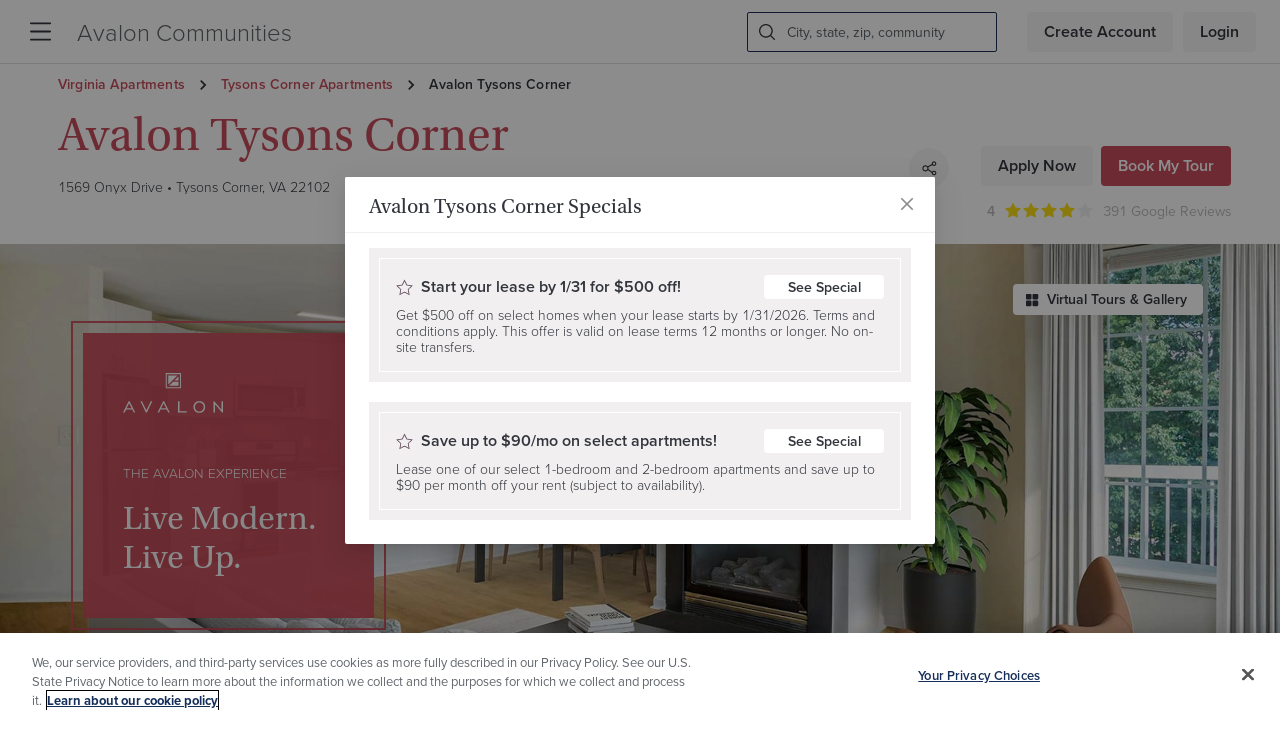

--- FILE ---
content_type: text/html; charset=utf-8
request_url: https://www.avaloncommunities.com/virginia/tysons-corner-apartments/avalon-tysons-corner/
body_size: 71231
content:
<!DOCTYPE html><html lang="en-us" class="theme-avalon"><head><script src="//cdn.bc0a.com/autopilot/f00000000055565/autopilot_sdk.js"></script><script src="https://cdn.cookielaw.org/scripttemplates/otSDKStub.js" type="text/javascript" charSet="UTF-8" data-domain-script="8627d7d7-8554-4e2c-bf14-aec572283715"></script><script id="optanon-wrapper">function OptanonWrapper() { }</script><script id="gtmScript">(function(w,d,s,l,i){w[l]=w[l]||[];w[l].push({'gtm.start':
  new Date().getTime(),event:'gtm.js'});var f=d.getElementsByTagName(s)[0],
  j=d.createElement(s),dl=l!='dataLayer'?'&l='+l:'';j.async=true;j.src=
  'https://www.googletagmanager.com/gtm.js?id='+i+dl;f.parentNode.insertBefore(j,f);
  })(window,document,'script','dataLayer','GTM-K82XJRG');</script><script type="text/javascript">window._vwo_code = window._vwo_code || (function(){
    var account_id=548979,
    settings_tolerance=2000,
    library_tolerance=2500,
    use_existing_jquery=false,
    is_spa=1,
    hide_element='body',
    /* DO NOT EDIT BELOW THIS LINE */f=false,d=document,code={use_existing_jquery:function(){return use_existing_jquery;},library_tolerance:function(){return library_tolerance;},finish:function(){if(!f){f=true;var a=d.getElementById('_vis_opt_path_hides');if(a)a.parentNode.removeChild(a);}},finished:function(){return f;},load:function(a){var b=d.createElement('script');b.src=a;b.type='text/javascript';b.innerText;b.onerror=function(){_vwo_code.finish();};d.getElementsByTagName('head')[0].appendChild(b);},init:function(){window.settings_timer=setTimeout(function () {_vwo_code.finish() },settings_tolerance);var a=d.createElement('style'),b=hide_element?hide_element+'{opacity:0 !important;filter:alpha(opacity=0) !important;background:none !important;}':'',h=d.getElementsByTagName('head')[0];a.setAttribute('id','_vis_opt_path_hides');a.setAttribute('type','text/css');if(a.styleSheet)a.styleSheet.cssText=b;else a.appendChild(d.createTextNode(b));h.appendChild(a);this.load('https://dev.visualwebsiteoptimizer.com/j.php?a='+account_id+'&u='+encodeURIComponent(d.URL)+'&f='+(+is_spa)+'&r='+Math.random());return settings_timer; }};window._vwo_settings_timer = code.init(); return code; }());</script><title>Avalon Tysons Corner -  Apartments in Tysons Corner, VA | AvalonBay Communities | AvalonBay Communities</title><link rel="preload" href="https://cdnjs.cloudflare.com/ajax/libs/antd/4.17.3/antd.min.css" as="style"/><meta name="viewport" content="width=device-width, initial-scale=1"/><meta name="title" property="title" content="Avalon Tysons Corner -  Apartments in Tysons Corner, VA | AvalonBay Communities"/><script type="application/javascript" id="polyfill-script">if(!Array.prototype.includes||!(window.Object && window.Object.assign)||!window.Promise||!window.Symbol||!window.fetch){document.write('<script type="application/javascript" src="/pf/dist/engine/polyfill.js?d=301&mxId=00000000" defer=""><\/script>')}</script><script id="fusion-engine-react-script" type="application/javascript" src="/pf/dist/engine/react.js?d=301&amp;mxId=00000000" defer=""></script><script id="fusion-engine-combinations-script" type="application/javascript" src="/pf/dist/components/combinations/default.js?d=301&amp;mxId=00000000" defer=""></script><link rel="stylesheet" href="https://use.typekit.net/jqn1bnj.css"/><link rel="stylesheet" href="https://cdnjs.cloudflare.com/ajax/libs/antd/4.17.3/antd.min.css"/><link id="fusion-output-type-styles" rel="stylesheet" type="text/css" href="/pf/dist/components/output-types/default.css?d=301&amp;mxId=00000000"/><link id="fusion-template-styles" rel="stylesheet" type="text/css" href="/pf/dist/components/combinations/default.css?d=301&amp;mxId=00000000"/><link rel="icon" type="image/x-icon" href="/pf/resources/icons/favicon.ico?d=301"/><script id="pageview-analytics">window.dataLayer.push({ 'event': 'page_view', 'state': 'VA', 'city': 'Tysons Corner', 'community': 'Avalon Tysons Corner', 'communityId': 'AVB-VA014'})</script><script id="pendo-analytics">(function(apiKey, experience){
      (function(p,e,n,d,o){var v,w,x,y,z;o=p[d]=p[d]||{};o._q=o._q||[];
      v=['initialize','identify','updateOptions','pageLoad','track'];for(w=0,x=v.length;w<x;++w)(function(m){
          o[m]=o[m]||function(){o._q[m===v[0]?'unshift':'push']([m].concat([].slice.call(arguments,0)));};})(v[w]);
          y=e.createElement(n);y.async=!0;y.src='https://cdn.pendo.io/agent/static/'+apiKey+'/pendo.js';
          z=e.getElementsByTagName(n)[0];z.parentNode.insertBefore(y,z);})(window,document,'script','pendo');
  
          // This function creates anonymous visitor IDs in Pendo unless you change the visitor id field to use your app's values
          // This function uses the placeholder 'ACCOUNT-UNIQUE-ID' value for account ID unless you change the account id field to use your app's values
          // Call this function after users are authenticated in your app and your visitor and account id values are available
          // Please use Strings, Numbers, or Bools for value types.
 
          // get user email from local storage when logged in
          var userInfo =  JSON.parse(localStorage.getItem('__pendo_user__') ?? "{}")
          var email = userInfo?.email ?? null;
          var userId = userInfo?.userId ?? null;
          var communityId = userInfo?.communityId ?? null;
          var region = userInfo?.region ?? null;
          var market = userInfo?.market ?? null;
          console.log('userInfo in initalize', userInfo);
          if(email != null && email != undefined)
          {
            pendo.initialize({
            visitor: {
              id: userId,
              email: email,
              communityId: communityId,
              region: region,
              market: market,
              },
              account: {
               id: experience,
              },
              location: {
                transforms: [],
              }
            });
          }
          else{
            pendo.initialize({
            visitor: {
              id: 'VISITOR-UNIQUE-ID' 
              },
              account: {
               id: experience,
              },
              location: {
                transforms: [],
              }
            });
          }
  })('6ba27c37-adea-47b0-778e-1ab4a5f640bb', 'Search');</script><script type="text/javascript" src="https://js-cdn.dynatrace.com/jstag/17052aca8bb/ruxitagent_ICA2NVfqru_10265230425083909.js" data-dtconfig="app=aa6ef556fd47b10d|cors=1|featureHash=ICA2NVfqru|vcv=2|reportUrl=https://bf19871sss.bf.dynatrace.com/bf|rdnt=1|uxrgce=1|bp=3|cuc=83lye977|mel=100000|dpvc=1|ssv=4|lastModification=1686748961737|tp=500,50,0,1|agentUri=https://js-cdn.dynatrace.com/jstag/17052aca8bb/ruxitagent_ICA2NVfqru_10265230425083909.js" crossorigin="anonymous"></script><script src="https://cdnjs.cloudflare.com/ajax/libs/jquery/3.5.1/jquery.min.js" integrity="sha512-bLT0Qm9VnAYZDflyKcBaQ2gg0hSYNQrJ8RilYldYQ1FxQYoCLtUjuuRuZo+fjqhx/qtq/1itJ0C2ejDxltZVFg==" crossorigin="anonymous"></script>
<script>(window.BOOMR_mq=window.BOOMR_mq||[]).push(["addVar",{"rua.upush":"false","rua.cpush":"true","rua.upre":"false","rua.cpre":"true","rua.uprl":"false","rua.cprl":"false","rua.cprf":"false","rua.trans":"SJ-09eadd5b-1940-4db9-a4fc-22b520cf751c","rua.cook":"false","rua.ims":"false","rua.ufprl":"false","rua.cfprl":"false","rua.isuxp":"false","rua.texp":"norulematch","rua.ceh":"false","rua.ueh":"false","rua.ieh.st":"0"}]);</script>
                              <script>!function(e){var n="https://s.go-mpulse.net/boomerang/";if("False"=="True")e.BOOMR_config=e.BOOMR_config||{},e.BOOMR_config.PageParams=e.BOOMR_config.PageParams||{},e.BOOMR_config.PageParams.pci=!0,n="https://s2.go-mpulse.net/boomerang/";if(window.BOOMR_API_key="LEUNN-2VWEZ-3AASC-U37LE-97UY7",function(){function e(){if(!o){var e=document.createElement("script");e.id="boomr-scr-as",e.src=window.BOOMR.url,e.async=!0,i.parentNode.appendChild(e),o=!0}}function t(e){o=!0;var n,t,a,r,d=document,O=window;if(window.BOOMR.snippetMethod=e?"if":"i",t=function(e,n){var t=d.createElement("script");t.id=n||"boomr-if-as",t.src=window.BOOMR.url,BOOMR_lstart=(new Date).getTime(),e=e||d.body,e.appendChild(t)},!window.addEventListener&&window.attachEvent&&navigator.userAgent.match(/MSIE [67]\./))return window.BOOMR.snippetMethod="s",void t(i.parentNode,"boomr-async");a=document.createElement("IFRAME"),a.src="about:blank",a.title="",a.role="presentation",a.loading="eager",r=(a.frameElement||a).style,r.width=0,r.height=0,r.border=0,r.display="none",i.parentNode.appendChild(a);try{O=a.contentWindow,d=O.document.open()}catch(_){n=document.domain,a.src="javascript:var d=document.open();d.domain='"+n+"';void(0);",O=a.contentWindow,d=O.document.open()}if(n)d._boomrl=function(){this.domain=n,t()},d.write("<bo"+"dy onload='document._boomrl();'>");else if(O._boomrl=function(){t()},O.addEventListener)O.addEventListener("load",O._boomrl,!1);else if(O.attachEvent)O.attachEvent("onload",O._boomrl);d.close()}function a(e){window.BOOMR_onload=e&&e.timeStamp||(new Date).getTime()}if(!window.BOOMR||!window.BOOMR.version&&!window.BOOMR.snippetExecuted){window.BOOMR=window.BOOMR||{},window.BOOMR.snippetStart=(new Date).getTime(),window.BOOMR.snippetExecuted=!0,window.BOOMR.snippetVersion=12,window.BOOMR.url=n+"LEUNN-2VWEZ-3AASC-U37LE-97UY7";var i=document.currentScript||document.getElementsByTagName("script")[0],o=!1,r=document.createElement("link");if(r.relList&&"function"==typeof r.relList.supports&&r.relList.supports("preload")&&"as"in r)window.BOOMR.snippetMethod="p",r.href=window.BOOMR.url,r.rel="preload",r.as="script",r.addEventListener("load",e),r.addEventListener("error",function(){t(!0)}),setTimeout(function(){if(!o)t(!0)},3e3),BOOMR_lstart=(new Date).getTime(),i.parentNode.appendChild(r);else t(!1);if(window.addEventListener)window.addEventListener("load",a,!1);else if(window.attachEvent)window.attachEvent("onload",a)}}(),"".length>0)if(e&&"performance"in e&&e.performance&&"function"==typeof e.performance.setResourceTimingBufferSize)e.performance.setResourceTimingBufferSize();!function(){if(BOOMR=e.BOOMR||{},BOOMR.plugins=BOOMR.plugins||{},!BOOMR.plugins.AK){var n="true"=="true"?1:0,t="",a="aoi5q3qx3thiu2lsmgpq-f-26702759d-clientnsv4-s.akamaihd.net",i="false"=="true"?2:1,o={"ak.v":"39","ak.cp":"1183540","ak.ai":parseInt("708471",10),"ak.ol":"0","ak.cr":8,"ak.ipv":4,"ak.proto":"h2","ak.rid":"476eef48","ak.r":41406,"ak.a2":n,"ak.m":"dscr","ak.n":"ff","ak.bpcip":"3.145.216.0","ak.cport":52294,"ak.gh":"23.216.9.139","ak.quicv":"","ak.tlsv":"tls1.3","ak.0rtt":"","ak.0rtt.ed":"","ak.csrc":"-","ak.acc":"","ak.t":"1769103775","ak.ak":"hOBiQwZUYzCg5VSAfCLimQ==GiSVMU4BjLrKIetUcAD0jHHAVZljS3zehbyMxHYSelgyhQisd9Hk0Wx+Y8r6aIUwmhkZ2ckw8cdioIH/alT2st/[base64]/qN1BZMm79EQXfoNV8h4zTAhxgq3xLKACQyz8RyVbTWhanUM26i/U04ilbtlq1vFVdOO2iExk=","ak.pv":"44","ak.dpoabenc":"","ak.tf":i};if(""!==t)o["ak.ruds"]=t;var r={i:!1,av:function(n){var t="http.initiator";if(n&&(!n[t]||"spa_hard"===n[t]))o["ak.feo"]=void 0!==e.aFeoApplied?1:0,BOOMR.addVar(o)},rv:function(){var e=["ak.bpcip","ak.cport","ak.cr","ak.csrc","ak.gh","ak.ipv","ak.m","ak.n","ak.ol","ak.proto","ak.quicv","ak.tlsv","ak.0rtt","ak.0rtt.ed","ak.r","ak.acc","ak.t","ak.tf"];BOOMR.removeVar(e)}};BOOMR.plugins.AK={akVars:o,akDNSPreFetchDomain:a,init:function(){if(!r.i){var e=BOOMR.subscribe;e("before_beacon",r.av,null,null),e("onbeacon",r.rv,null,null),r.i=!0}return this},is_complete:function(){return!0}}}}()}(window);</script></head><body><noscript><iframe title="Google Tag Manager" src="https://www.googletagmanager.com/ns.html?id=GTM-K82XJRG" height="0" width="0" style="display:none;visibility:hidden"></iframe></noscript><div id="fusion-app"><div class="community-detail-page "><header class="layout-header layout-section fixed-top z-index-header w-100"><div class="main-navbar"><a data-tc="community-name-nav" href="/" class="main-logo" tabindex="0">Avalon Communities</a><nav class="main-nav"><span class="subnav" role="button" tabindex="0" aria-haspopup="true"><a data-tc="menu-item" href="https://www.avaloncommunities.com/apartment-locations/" tabindex="-1">Locations</a><div class="subnav-content line-height-36 bg-white"></div></span><span class="subnav" role="button" tabindex="0" aria-haspopup="true"><a data-tc="menu-item" href="https://www.avaloncommunities.com/about-us/" tabindex="-1">About Us</a><div class="subnav-content line-height-36 bg-white"><a class="mr-0 text-default" data-tc="submenu-item" href="https://www.avaloncommunities.com/about-us/esg/" tabindex="0">Corporate Responsibility </a><a class="mr-0 text-default" data-tc="submenu-item" href="https://www.avaloncommunities.com/about-us/leadership/" tabindex="0">Leadership</a><a class="mr-0 text-default" data-tc="submenu-item" href="https://www.avaloncommunities.com/newsroom/" tabindex="0">Newsroom</a><a class="mr-0 text-default" data-tc="submenu-item" href="https://investors.avalonbay.com/" tabindex="0">Investor Relations</a><a class="mr-0 text-default" data-tc="submenu-item" href="https://www.avaloncommunities.com/about-us/retail/" tabindex="0">Retail</a><a class="mr-0 text-default" data-tc="submenu-item" href="https://www.avaloncommunities.com/about-us/mixed-use-development/" tabindex="0">Mixed Use Development</a></div></span><span class="subnav" role="button" tabindex="0" aria-haspopup="true"><a data-tc="menu-item" href="https://jobs.avalonbay.com/" tabindex="-1">Careers</a><div class="subnav-content line-height-36 bg-white"></div></span><span class="subnav" role="button" tabindex="0" aria-haspopup="true"><a data-tc="menu-item" href="https://investors.avalonbay.com/" tabindex="-1">Investors</a><div class="subnav-content line-height-36 bg-white"></div></span><span class="subnav" role="button" tabindex="0" aria-haspopup="true"><a data-tc="menu-item" href="https://www.avalonaccess.com/UserProfile/LogOn" tabindex="-1">Residents</a><div class="subnav-content line-height-36 bg-white"></div></span></nav><div class="header-search false false"><button data-tc="header-search-btn" class="search-btn cursor-pointer" type="button" aria-label="Search Icon button"><svg viewBox="0 0 1024 1024" class="alep-icon undefined" focusable="false" aria-hidden="true"><path d="M1013.76 953.783l-234.057-234.057c64.366-76.069 99.474-175.543 99.474-280.869 0-239.909-198.949-438.857-438.857-438.857s-438.857 198.949-438.857 438.857c0 239.909 198.949 438.857 438.857 438.857 105.326 0 204.8-35.109 280.869-99.474l234.057 234.057c5.851 5.851 17.554 11.703 29.257 11.703s23.406-5.851 29.257-11.703c11.703-17.554 11.703-46.811 0-58.514zM691.931 690.469c-35.109 35.109-70.217 58.514-111.177 76.069-46.811 17.554-87.771 29.257-140.434 29.257-46.811 0-93.623-11.703-140.434-29.257-40.96-17.554-81.92-40.96-111.177-76.069-35.109-35.109-58.514-70.217-76.069-111.177-17.554-46.811-29.257-87.771-29.257-140.434 0-46.811 11.703-93.623 29.257-140.434 17.554-40.96 40.96-81.92 76.069-111.177 35.109-35.109 70.217-58.514 111.177-76.069 46.811-17.554 87.771-29.257 140.434-29.257 46.811 0 93.623 11.703 140.434 29.257 40.96 17.554 81.92 40.96 111.177 76.069s58.514 70.217 76.069 111.177c17.554 46.811 29.257 87.771 29.257 140.434 0 46.811-11.703 93.623-29.257 140.434-17.554 40.96-46.811 76.069-76.069 111.177z"></path></svg></button></div><button data-tc="sidemenu-nav-btn" class="nav-btn" type="button"><svg viewBox="0 0 100 100" class="alep-icon undefined" focusable="false" aria-hidden="true"><path d="M95.9,6.7H4.2C1.9,6.7,0,8.6,0,10.9v0.3c0,2.3,1.9,4.2,4.2,4.2h91.6c2.3,0,4.2-1.9,4.3-4.2v-0.3 C100.1,8.6,98.2,6.7,95.9,6.7z"></path><path d="M95.9,45.6H4.2c-2.3,0-4.2,1.9-4.2,4.2v0.3c0,2.3,1.9,4.2,4.2,4.2h91.6c2.3,0,4.2-1.8,4.3-4.2v-0.3 C100.1,47.5,98.2,45.6,95.9,45.6z"></path><path d="M95.9,84.6H4.2c-2.3,0-4.2,1.9-4.2,4.2v0.3c0,2.3,1.9,4.2,4.2,4.2h91.6c2.3,0,4.2-1.9,4.3-4.2v-0.3 C100.1,86.5,98.2,84.6,95.9,84.6z"></path></svg></button><div class="main-auth-buttons flex-noshrink"><div class="logged-user"><a href="#" type="button" class="btn btn-default signup-btn" id="header-sign-up-btn" data-tc="header-sign-up-btn">Create Account</a><a href="#" type="button" class="btn btn-default login-btn" id="header-login-btn" data-tc="header-login-btn">Login</a></div></div></div><div style="display:none" id="f0f6R7rp0AiNcAL" data-fusion-collection="features" data-fusion-type="Core_Header/default" data-fusion-name="CORE | Community and Apartment Header" data-fusion-message="Could not render component [features:Core_Header/default]"></div><div style="display:none" id="f0fe0uY6fAV85eu" data-fusion-collection="features" data-fusion-type="CORE_GoogleReview/default" data-fusion-name="CORE| Google Review" data-fusion-message="Could not render component [features:CORE_GoogleReview/default]"></div></header><div role="main" class="main layout-section "><div class="d-flex flex-column"><div class="alert-banner w-100 z-index-over-content position-relative"><div class="alert-banner_content text-md-center line-height-20"><div style="display: flex; justify-content: center; align-items: center; height: 50px;">
    <p><strong><a href="#community-unit-listings">Explore our newly renovated homes!</a></p>
</div></div></div><div class="community-detail-page-banner"><div class="position-relative"><div><picture><source srcSet="https://avalonbay-avalon-communities-prod.cdn.arcpublishing.com/resizer/v2/4P24XFEB6VHNBJRRTFLCAIAUOI.jpg?auth=149a7fe111121582744f1b0e806842a828e8af2f68467c761634a62ea2ff5a0e&amp;quality=85&amp;smart=true&amp;width=2400&amp;height=940" media="screen and (min-width: 996px)"/><source srcSet="https://avalonbay-avalon-communities-prod.cdn.arcpublishing.com/resizer/v2/4P24XFEB6VHNBJRRTFLCAIAUOI.jpg?auth=149a7fe111121582744f1b0e806842a828e8af2f68467c761634a62ea2ff5a0e&amp;quality=85&amp;smart=true&amp;width=996&amp;height=325" media="screen and (min-width: 768px)"/><source srcSet="https://avalonbay-avalon-communities-prod.cdn.arcpublishing.com/resizer/v2/4P24XFEB6VHNBJRRTFLCAIAUOI.jpg?auth=149a7fe111121582744f1b0e806842a828e8af2f68467c761634a62ea2ff5a0e&amp;quality=85&amp;smart=true&amp;width=768&amp;height=539" media="screen and (min-width: 0px)"/><img src="https://avalonbay-avalon-communities-prod.cdn.arcpublishing.com/resizer/v2/4P24XFEB6VHNBJRRTFLCAIAUOI.jpg?auth=149a7fe111121582744f1b0e806842a828e8af2f68467c761634a62ea2ff5a0e&amp;quality=85&amp;smart=true&amp;width=2400&amp;height=940" loading="eager" class="communitybanner-img img-w-keep-ratio"/></picture></div></div><div class="container"><div class="cdpb-wrap"><button type="button" class="overlap-parent-button absolute-top w-100 h-100 btn-clear" aria-hidden="true" data-layer-action="click" data-layer-type="community-banner" data-ea-cta-link="gallery"></button><div class="cdpb-gallery z-index-over-content "><button type="button" data-layer-action="click" data-layer-type="community-banner" data-ea-cta-link="gallery"><svg viewBox="0 0 24 24" class="alep-icon undefined" focusable="false" aria-hidden="true"><path d="M9.328 1.5h-6.14c-.933 0-1.688.755-1.688 1.688v6.14c0 .933.755 1.688 1.688 1.688h6.14c.933 0 1.688-.755 1.688-1.688v-6.14c0-.933-.755-1.688-1.688-1.688zm11.485 0h-6.141c-.933 0-1.688.755-1.688 1.688v6.14c0 .933.755 1.688 1.688 1.688h6.14c.933 0 1.688-.755 1.688-1.688v-6.14c0-.933-.755-1.688-1.688-1.688zM9.328 12.984h-6.14c-.933 0-1.688.755-1.688 1.688v6.14c0 .933.755 1.688 1.688 1.688h6.14c.933 0 1.688-.755 1.688-1.688v-6.14c0-.933-.755-1.688-1.688-1.688zm11.485 0h-6.141c-.933 0-1.688.755-1.688 1.688v6.14c0 .933.755 1.688 1.688 1.688h6.14c.933 0 1.688-.755 1.688-1.688v-6.14c0-.933-.755-1.688-1.688-1.688z"></path></svg>Virtual Tours &amp; Gallery</button></div><div class="brand-info border_color-theme border_rounded-theme-24" style="background-image:url()"><div class="brand"><div class="brand-logo"><img alt="logo" src="/pf/resources/img/brand-logos/avalon.svg?d=301" width="100"/></div><div class="experience-headline font-default">The Avalon Experience</div><div class="usp-headline font-primary">Live Modern. Live Up.</div></div></div></div></div></div></div><div style="display:none" id="f0fIWcDw1AiNcDN" data-fusion-collection="features" data-fusion-type="CORE_CommunityDetailPage/CommunityDescription" data-fusion-name="CORE | Community Description" data-fusion-message="Could not render component [features:CORE_CommunityDetailPage/CommunityDescription]"></div><div class="community-pricing-overview position-relative"><div class="pricing-content-area position-relative z-index-over-content border_rounded-theme-24"><div class="pricing-content-area_background position-absolute p-3" style="width:0;height:0"></div><div class="pricing-content-area_container mx-md-auto d-flex flex-wrap justify-content-md-center"><div class="pricing-content-wrap position-relative"><h5 class="pricing-cw-title font-14 m-0 text-theme-shade-10" id="pricing-1-bedroom-title">1 bedroom<!-- --> From</h5><a tabindex="0" href="#community-unit-listings" class="pricing-cw-price font-primary font-weight-bold d-flex align-items-center font-primary-theme" id="pricing-1-bedroom-price" data-layer-action="click" data-layer-type="community-pricing-overview" data-ea-cta-link="unfurnished">$<!-- -->2,095<svg viewBox="0 0 1024 1024" class="alep-icon undefined" focusable="false" aria-hidden="true"><path d="M229.216 1024c12.8 0 25.792-4.256 36.608-12.8l565.504-454.944c13.792-11.040 21.76-27.744 21.76-45.536 0-17.536-7.968-34.4-21.76-45.312l-563.104-452.544c-25.056-20.16-61.792-16.128-81.984 8.928-20.096 25.12-16.128 61.824 8.992 81.984l506.592 407.104-509.152 409.376c-25.056 20.224-29.024 56.928-8.928 81.984 11.616 14.24 28.48 21.76 45.536 21.76z"></path></svg></a><a class="pricing-cw-desc font-14 text-theme-shade-12 mb-0" tabindex="0" href="#community-unit-listings" id="pricing-1-bedroom-link" data-layer-action="click" data-layer-type="community-pricing-overview" data-ea-cta-link="furnished">Furnished from $<!-- -->3,364</a><div class="pricing-cw-den mt-2"><a tabindex="0" href="#community-unit-listings" class="font-12 mb-0 d-inline-block w-100 text-center" id="pricing-1-bedroom-den" data-layer-action="click" data-layer-type="community-pricing-overview" data-ea-cta-link="den-loft">Lofts<!-- --> <!-- --> <!-- --> Available</a></div></div><div class="pricing-content-wrap position-relative"><h5 class="pricing-cw-title font-14 m-0 text-theme-shade-10" id="pricing-2-bedroom-title">2 bedroom<!-- --> From</h5><a tabindex="0" href="#community-unit-listings" class="pricing-cw-price font-primary font-weight-bold d-flex align-items-center font-primary-theme" id="pricing-2-bedroom-price" data-layer-action="click" data-layer-type="community-pricing-overview" data-ea-cta-link="unfurnished">$<!-- -->2,539<svg viewBox="0 0 1024 1024" class="alep-icon undefined" focusable="false" aria-hidden="true"><path d="M229.216 1024c12.8 0 25.792-4.256 36.608-12.8l565.504-454.944c13.792-11.040 21.76-27.744 21.76-45.536 0-17.536-7.968-34.4-21.76-45.312l-563.104-452.544c-25.056-20.16-61.792-16.128-81.984 8.928-20.096 25.12-16.128 61.824 8.992 81.984l506.592 407.104-509.152 409.376c-25.056 20.224-29.024 56.928-8.928 81.984 11.616 14.24 28.48 21.76 45.536 21.76z"></path></svg></a><a class="pricing-cw-desc font-14 text-theme-shade-12 mb-0" tabindex="0" href="#community-unit-listings" id="pricing-2-bedroom-link" data-layer-action="click" data-layer-type="community-pricing-overview" data-ea-cta-link="furnished">Furnished from $<!-- -->4,062</a></div><div class="pricing-content-wrap position-relative"><h5 class="pricing-cw-title font-14 m-0 text-theme-shade-10" id="pricing-townhouse-title">townhouse<!-- --> From</h5><a tabindex="0" href="#community-unit-listings" class="pricing-cw-price font-primary font-weight-bold d-flex align-items-center font-primary-theme" id="pricing-townhouse-price" data-layer-action="click" data-layer-type="community-pricing-overview" data-ea-cta-link="unfurnished">$<!-- -->2,960<svg viewBox="0 0 1024 1024" class="alep-icon undefined" focusable="false" aria-hidden="true"><path d="M229.216 1024c12.8 0 25.792-4.256 36.608-12.8l565.504-454.944c13.792-11.040 21.76-27.744 21.76-45.536 0-17.536-7.968-34.4-21.76-45.312l-563.104-452.544c-25.056-20.16-61.792-16.128-81.984 8.928-20.096 25.12-16.128 61.824 8.992 81.984l506.592 407.104-509.152 409.376c-25.056 20.224-29.024 56.928-8.928 81.984 11.616 14.24 28.48 21.76 45.536 21.76z"></path></svg></a></div><div class="pricing-content-wrap specials d-flex justify-content-around flex-column z-index-over-content"><span class="ant-typography furnished-badge">Furnished Available</span><button class="pricing-cw-modal-trigger font-primary font-18 line-height-1 font-weight-light d-flex align-items-center flex-wrap btn btn-borderless font-primary-theme" id="pricing-special-modal" type="button" data-layer-action="click" data-layer-type="community-pricing-overview" data-ea-cta-link="specials-info"><svg viewBox="0 0 24 24" class="alep-icon pricing-cw-star-svg" focusable="false" aria-hidden="true"><path d="M15.631 8.001L12 .644 8.368 8.001.249 9.181l5.875 5.727-1.387 8.088L12 19.178l7.263 3.818-1.388-8.088 5.876-5.726L15.631 8zM9.166 9.099L12 3.356l2.834 5.743 6.338.92-4.586 4.471 1.083 6.312L12 17.822l-5.67 2.98 1.084-6.312-4.587-4.471 6.339-.92z"></path></svg> <!-- -->Specials<svg viewBox="0 0 1024 1024" class="alep-icon pricing-cw-caret-svg" focusable="false" aria-hidden="true"><path d="M229.216 1024c12.8 0 25.792-4.256 36.608-12.8l565.504-454.944c13.792-11.040 21.76-27.744 21.76-45.536 0-17.536-7.968-34.4-21.76-45.312l-563.104-452.544c-25.056-20.16-61.792-16.128-81.984 8.928-20.096 25.12-16.128 61.824 8.992 81.984l506.592 407.104-509.152 409.376c-25.056 20.224-29.024 56.928-8.928 81.984 11.616 14.24 28.48 21.76 45.536 21.76z"></path></svg></button></div></div></div><div class="pricing-image-area position-absolute"><picture><source srcSet="https://avalonbay-avalon-communities-prod.cdn.arcpublishing.com/resizer/v2/GXSAHEHZHFHK7KWYDH6Y5QPGIM.jpg?auth=0539dae1580b46a3e51734dd408d4ee644b7811fc3d2640a8df93216000308f0&amp;quality=85&amp;smart=true&amp;width=750&amp;height=393" media="screen and (min-width: 996px)"/><source srcSet="https://avalonbay-avalon-communities-prod.cdn.arcpublishing.com/resizer/v2/GXSAHEHZHFHK7KWYDH6Y5QPGIM.jpg?auth=0539dae1580b46a3e51734dd408d4ee644b7811fc3d2640a8df93216000308f0&amp;quality=85&amp;smart=true&amp;width=750&amp;height=393" media="screen and (min-width: 768px)"/><source srcSet="https://avalonbay-avalon-communities-prod.cdn.arcpublishing.com/resizer/v2/GXSAHEHZHFHK7KWYDH6Y5QPGIM.jpg?auth=0539dae1580b46a3e51734dd408d4ee644b7811fc3d2640a8df93216000308f0&amp;quality=85&amp;smart=true&amp;width=367&amp;height=300" media="screen and (min-width: 0px)"/><img src="https://avalonbay-avalon-communities-prod.cdn.arcpublishing.com/resizer/v2/GXSAHEHZHFHK7KWYDH6Y5QPGIM.jpg?auth=0539dae1580b46a3e51734dd408d4ee644b7811fc3d2640a8df93216000308f0&amp;quality=85&amp;smart=true&amp;width=750&amp;height=393" loading="lazy"/></picture></div></div><div class="community-brand-cards"><div class="container"><h2 class="ant-typography font-primary text-community" id="cdp-ssl-main-title">The service.
The standards.
The life.</h2><div class="ant-carousel"><div class="slick-slider cdp-ssl-carousel slick-initialized"><div class="slick-list"><div class="slick-track" style="width:100%;left:0%"><div data-index="0" class="slick-slide slick-active slick-current" tabindex="-1" aria-hidden="false" style="outline:none;width:33.333333333333336%"><div><div class="cdp-ssl-box"><a href="/"><div><picture><source srcSet="https://avalonbay-avalon-communities-prod.cdn.arcpublishing.com/resizer/v2/3GHRLD3JK5A5ZGL6ZS5JGO6ABQ.jpg?auth=12858c775792174eafa428c0b153c293938e0a335086d66fe9c85604b178f814&amp;quality=85&amp;smart=true&amp;width=700&amp;height=350" media="screen and (min-width: 996px)"/><source srcSet="https://avalonbay-avalon-communities-prod.cdn.arcpublishing.com/resizer/v2/3GHRLD3JK5A5ZGL6ZS5JGO6ABQ.jpg?auth=12858c775792174eafa428c0b153c293938e0a335086d66fe9c85604b178f814&amp;quality=85&amp;smart=true&amp;width=500&amp;height=250" media="screen and (min-width: 768px)"/><source srcSet="https://avalonbay-avalon-communities-prod.cdn.arcpublishing.com/resizer/v2/3GHRLD3JK5A5ZGL6ZS5JGO6ABQ.jpg?auth=12858c775792174eafa428c0b153c293938e0a335086d66fe9c85604b178f814&amp;quality=85&amp;smart=true&amp;width=300&amp;height=150" media="screen and (min-width: 0px)"/><img src="https://avalonbay-avalon-communities-prod.cdn.arcpublishing.com/resizer/v2/3GHRLD3JK5A5ZGL6ZS5JGO6ABQ.jpg?auth=12858c775792174eafa428c0b153c293938e0a335086d66fe9c85604b178f814&amp;quality=85&amp;smart=true&amp;width=700&amp;height=350" loading="lazy" class="cdp-ssl-box-img img-w-keep-ratio border_rounded-theme-24"/></picture></div><h3 class="ant-typography cdp-ssl-box-title font-primary">The Service</h3><div class="ant-typography cdp-ssl-box-desc">Great service is one of the things we think about most. We start with selecting passionate people. Then we let them put that passion to work. Our people are a vital part of what shapes the character of each Avalon community.</div></a></div></div></div><div data-index="1" class="slick-slide slick-active" tabindex="-1" aria-hidden="false" style="outline:none;width:33.333333333333336%"><div><div class="cdp-ssl-box"><a href="/"><div><picture><source srcSet="https://avalonbay-avalon-communities-prod.cdn.arcpublishing.com/resizer/v2/6XDKQHJ74FETZMYAJAHAMAJ6Z4.jpg?auth=a8dd64ab0458164374e65730f1d5efde05392b3a7ab1ae218b22ede23a77c442&amp;quality=85&amp;smart=true&amp;width=700&amp;height=350" media="screen and (min-width: 996px)"/><source srcSet="https://avalonbay-avalon-communities-prod.cdn.arcpublishing.com/resizer/v2/6XDKQHJ74FETZMYAJAHAMAJ6Z4.jpg?auth=a8dd64ab0458164374e65730f1d5efde05392b3a7ab1ae218b22ede23a77c442&amp;quality=85&amp;smart=true&amp;width=500&amp;height=250" media="screen and (min-width: 768px)"/><source srcSet="https://avalonbay-avalon-communities-prod.cdn.arcpublishing.com/resizer/v2/6XDKQHJ74FETZMYAJAHAMAJ6Z4.jpg?auth=a8dd64ab0458164374e65730f1d5efde05392b3a7ab1ae218b22ede23a77c442&amp;quality=85&amp;smart=true&amp;width=300&amp;height=150" media="screen and (min-width: 0px)"/><img src="https://avalonbay-avalon-communities-prod.cdn.arcpublishing.com/resizer/v2/6XDKQHJ74FETZMYAJAHAMAJ6Z4.jpg?auth=a8dd64ab0458164374e65730f1d5efde05392b3a7ab1ae218b22ede23a77c442&amp;quality=85&amp;smart=true&amp;width=700&amp;height=350" loading="lazy" class="cdp-ssl-box-img img-w-keep-ratio border_rounded-theme-24"/></picture></div><h3 class="ant-typography cdp-ssl-box-title font-primary">The Standards</h3><div class="ant-typography cdp-ssl-box-desc">We strive to align our standards with yours, delivering an experience that lives up to them. We know you&#x27;ve put a lot into getting to where you are in life. We believe where you live should reflect that. So we put ourselves into making sure it does.</div></a></div></div></div><div data-index="2" class="slick-slide slick-active" tabindex="-1" aria-hidden="false" style="outline:none;width:33.333333333333336%"><div><div class="cdp-ssl-box"><a href="/"><div><picture><source srcSet="https://avalonbay-avalon-communities-prod.cdn.arcpublishing.com/resizer/v2/D46UVQXIZRHSFOVJ6VSTVF7QAQ.jpg?auth=fbe03bf899842819f8c1d317d6569f5340363594d1c17e68b0e7caa781ed2f1d&amp;quality=85&amp;smart=true&amp;width=700&amp;height=350" media="screen and (min-width: 996px)"/><source srcSet="https://avalonbay-avalon-communities-prod.cdn.arcpublishing.com/resizer/v2/D46UVQXIZRHSFOVJ6VSTVF7QAQ.jpg?auth=fbe03bf899842819f8c1d317d6569f5340363594d1c17e68b0e7caa781ed2f1d&amp;quality=85&amp;smart=true&amp;width=500&amp;height=250" media="screen and (min-width: 768px)"/><source srcSet="https://avalonbay-avalon-communities-prod.cdn.arcpublishing.com/resizer/v2/D46UVQXIZRHSFOVJ6VSTVF7QAQ.jpg?auth=fbe03bf899842819f8c1d317d6569f5340363594d1c17e68b0e7caa781ed2f1d&amp;quality=85&amp;smart=true&amp;width=300&amp;height=150" media="screen and (min-width: 0px)"/><img src="https://avalonbay-avalon-communities-prod.cdn.arcpublishing.com/resizer/v2/D46UVQXIZRHSFOVJ6VSTVF7QAQ.jpg?auth=fbe03bf899842819f8c1d317d6569f5340363594d1c17e68b0e7caa781ed2f1d&amp;quality=85&amp;smart=true&amp;width=700&amp;height=350" loading="lazy" class="cdp-ssl-box-img img-w-keep-ratio border_rounded-theme-24"/></picture></div><h3 class="ant-typography cdp-ssl-box-title font-primary">The Life</h3><div class="ant-typography cdp-ssl-box-desc">Effortless. Enjoyable. Truly comfortable living is both. That&#x27;s why we go out of our way to choose locations and to design amenities that put so much within reach. So you can live easy without even trying.</div></a></div></div></div></div></div></div></div></div></div><div data-fusion-lazy-id="f0fhdOrT1AiNcBb"><section id="community-unit-listings" class="community-page-unit-listings" data-label="Apartments"><div class="mb-4 bg-theme-shade-3 pb-5"><div class="listings-banner bg-theme-shade-9 d-flex-md p-3 align-items-baseline" style="background-image:url()"><div class="font-32 font-primary pr-3 text-nowrap text-white">Find Your Home</div><div class="ant-row ant-row-space-between w-100"><div class="text-white">26<!-- --> available</div></div></div><div class="bg-theme-shade-8 px-4 py-2 px-md-5 py-md-4 d-flex filter-section sticky-filter-bar-with-google-review"><div class="filter-wrap datepicker-wrap"><svg viewBox="0 0 24 24" class="alep-icon " focusable="false" aria-hidden="true"><path d="M22.5 9.5V21c0 1.105-.895 2-2 2h-17c-1.105 0-2-.895-2-2V9.5h21zM8.25 17h-1.5c-.414 0-.75.336-.75.75 0 .38.282.693.648.743l.102.007h1.5c.414 0 .75-.336.75-.75 0-.38-.282-.693-.648-.743L8.25 17zm4.5 0h-1.5c-.414 0-.75.336-.75.75 0 .38.282.693.648.743l.102.007h1.5c.414 0 .75-.336.75-.75 0-.38-.282-.693-.648-.743L12.75 17zm-4.5-4.5h-1.5c-.414 0-.75.336-.75.75 0 .38.282.693.648.743L6.75 14h1.5c.414 0 .75-.336.75-.75 0-.38-.282-.693-.648-.743L8.25 12.5zm4.5 0h-1.5c-.414 0-.75.336-.75.75 0 .38.282.693.648.743l.102.007h1.5c.414 0 .75-.336.75-.75 0-.38-.282-.693-.648-.743l-.102-.007zm4.5 0h-1.5c-.414 0-.75.336-.75.75 0 .38.282.693.648.743l.102.007h1.5c.414 0 .75-.336.75-.75 0-.38-.282-.693-.648-.743l-.102-.007zM5 3.5v1.75C5 6.216 5.784 7 6.75 7S8.5 6.216 8.5 5.25V3.5h7v1.75c0 .966.784 1.75 1.75 1.75S19 6.216 19 5.25V3.5h1.5c1.105 0 2 .895 2 2V8h-21V5.5c0-1.105.895-2 2-2H5zM6.75 2c.414 0 .75.336.75.75v2.5c0 .38-.282.693-.648.743L6.75 6C6.336 6 6 5.664 6 5.25v-2.5c0-.414.336-.75.75-.75zm10.5 0c.414 0 .75.336.75.75v2.5c0 .38-.282.693-.648.743L17.25 6c-.414 0-.75-.336-.75-.75v-2.5c0-.414.336-.75.75-.75z"></path></svg><div class="ant-picker ant-dropdown-trigger date-picker "><div class="ant-picker-input"><input id="move-in-date-calendar" readonly="" placeholder="Move-in Date" title="" size="12" aria-live="polite" aria-labelledby="move-in-date-calendar" autoComplete="off" value=""/><span class="ant-picker-suffix"><svg id="arrow-down" width="24" height="24" class="icon-down" viewBox="0 0 15 14" version="1.1" xmlns="http://www.w3.org/2000/svg" xmlns:xlink="http://www.w3.org/1999/xlink" aria-hidden="true" focusable="false" aria-labelledby="arrow-down-title"><path fill="#000" d="M12.2458984,4.10292969 C12.2458984,4.23417969 12.2021484,4.36679687 12.1146484,4.47753906 L7.45390625,10.2716797 C7.34042969,10.4125 7.16953125,10.4945312 6.98769531,10.4945312 C6.80722656,10.4945312 6.63496094,10.4125 6.52285156,10.2716797 L1.88671875,4.50214844 C1.68027344,4.24511719 1.72128906,3.86914062 1.97832031,3.66269531 C2.23535156,3.45625 2.61132813,3.49726562 2.81777344,3.75429687 L6.9890625,8.94414062 L11.1835938,3.72832031 C11.3900391,3.47128906 11.7660156,3.43027344 12.0230469,3.63671875 C12.1693359,3.75566406 12.2458984,3.92792969 12.2458984,4.10292969 Z" id="path-1"></path></svg></span></div></div></div><div class="filter-wrap undefined"><button class="ant-dropdown-trigger ant-dropdown-link" id="furnished-button" type="button" aria-expanded="false" aria-controls="furnishing-content"><svg viewBox="0 0 24 24" class="alep-icon " focusable="false" aria-hidden="true" id="furnished-svg"><path d="M3.407 12.54c1.045 0 1.932.852 1.9 1.924v3.626c.16-.094.286-.189.35-.22.696-.442 2.343-1.483 5.764-1.546h.317c3.42.063 5.067 1.104 5.764 1.545.064.032.127.063.159.127v-3.532c0-.313.073-.608.203-.867l.001-.003.035-.066.038-.066-.073.132c.027-.054.057-.107.09-.158.022-.036.045-.07.07-.105l.028-.037.053-.067.054-.061.063-.066.034-.033.071-.064c.076-.065.156-.123.24-.175l.054-.032.07-.039.067-.032.06-.027c.034-.015.069-.029.104-.041l.029-.01c.04-.014.08-.027.121-.038l.025-.006c.158-.04.323-.062.495-.062h.348c1.14 0 2.059.914 2.059 2.05 0 .661-.127 1.323-.443 1.891-.19.347-.444.694-.824.946-.127.095-.222.252-.222.41v3.5l.001.001-.001.109v.079c0 .224-.15.424-.383.465l-.092.008H2.964c-.254 0-.475-.19-.475-.473v-3.69c0-.157-.095-.314-.222-.409-.38-.252-.634-.6-.824-.946C1.127 15.914 1 15.252 1 14.59c0-1.135.919-2.05 2.059-2.05zM11.516 10c3.434 0 5.161 1.259 5.161 2.117v4.17c-1.429-.639-3.15-.958-5.161-.958-2.012 0-3.748.354-5.208 1.06v-4.272c0-.856 1.774-2.117 5.208-2.117zm8.998-8c.09 0 .206.047.264.142l.026.062 2.177 5.486c.065.151-.043.33-.22.367l-.07.008h-3.592v3.516c-.457.076-.876.256-1.234.515V8.065h-3.556c-.193 0-.33-.135-.306-.308l.016-.067 2.177-5.486c.03-.113.11-.18.22-.198l.07-.006h4.028z"></path></svg><span class="content text-capitalize" id="furnished-content">furnishings</span><svg id="arrow-down" width="14" height="14" class="icon-down icon-fill-default" viewBox="0 0 15 14" version="1.1" xmlns="http://www.w3.org/2000/svg" xmlns:xlink="http://www.w3.org/1999/xlink" aria-hidden="true" focusable="false" aria-labelledby="arrow-down-title"><path fill="#000" d="M12.2458984,4.10292969 C12.2458984,4.23417969 12.2021484,4.36679687 12.1146484,4.47753906 L7.45390625,10.2716797 C7.34042969,10.4125 7.16953125,10.4945312 6.98769531,10.4945312 C6.80722656,10.4945312 6.63496094,10.4125 6.52285156,10.2716797 L1.88671875,4.50214844 C1.68027344,4.24511719 1.72128906,3.86914062 1.97832031,3.66269531 C2.23535156,3.45625 2.61132813,3.49726562 2.81777344,3.75429687 L6.9890625,8.94414062 L11.1835938,3.72832031 C11.3900391,3.47128906 11.7660156,3.43027344 12.0230469,3.63671875 C12.1693359,3.75566406 12.2458984,3.92792969 12.2458984,4.10292969 Z" id="path-1"></path></svg></button></div><div class="filter-wrap undefined"><button class="ant-dropdown-trigger ant-dropdown-link bedroom-wrap " id="bedrooms-button" type="button" aria-expanded="false" aria-controls="bedroom-content"><svg viewBox="0 0 24 24" class="alep-icon " focusable="false" aria-hidden="true" id="bedroom-svg"><path d="M22.939 14.014c.309 0 .561.248.561.551v4.957c0 .303-.252.55-.561.55h-1.122v1.102c0 .468-.365.826-.841.826-.477 0-.842-.358-.842-.826v-1.102H3.866v1.102c0 .468-.365.826-.842.826-.476 0-.841-.358-.841-.826v-1.102H1.06c-.309 0-.561-.247-.561-.55v-4.957c0-.303.252-.55.561-.55zm-1.683-2.753c.617 0 1.122.496 1.122 1.101v.551H1.622v-.55c0-.606.505-1.102 1.122-1.102zM19.012 3c.926 0 1.683.743 1.683 1.652v5.507h-1.683V8.507c0-.908-.757-1.652-1.683-1.652h-2.805c-.925 0-1.683.744-1.683 1.652v1.652H11.16V8.507c0-.908-.758-1.652-1.683-1.652H6.67c-.926 0-1.683.744-1.683 1.652v1.68H3.305V4.68c0-.909.757-1.652 1.683-1.652zM9.476 7.957c.308 0 .56.247.56.55v1.652H6.11V8.507c0-.303.252-.55.56-.55zm7.853 0c.309 0 .561.247.561.55v1.652h-3.927V8.507c0-.303.253-.55.561-.55z"></path></svg><span class="content text-capitalize" id="bedrooms-content">Bedrooms</span><svg id="arrow-down" width="14" height="14" class="icon-down icon-fill-default" viewBox="0 0 15 14" version="1.1" xmlns="http://www.w3.org/2000/svg" xmlns:xlink="http://www.w3.org/1999/xlink" aria-hidden="true" focusable="false" aria-labelledby="arrow-down-title"><path fill="#000" d="M12.2458984,4.10292969 C12.2458984,4.23417969 12.2021484,4.36679687 12.1146484,4.47753906 L7.45390625,10.2716797 C7.34042969,10.4125 7.16953125,10.4945312 6.98769531,10.4945312 C6.80722656,10.4945312 6.63496094,10.4125 6.52285156,10.2716797 L1.88671875,4.50214844 C1.68027344,4.24511719 1.72128906,3.86914062 1.97832031,3.66269531 C2.23535156,3.45625 2.61132813,3.49726562 2.81777344,3.75429687 L6.9890625,8.94414062 L11.1835938,3.72832031 C11.3900391,3.47128906 11.7660156,3.43027344 12.0230469,3.63671875 C12.1693359,3.75566406 12.2458984,3.92792969 12.2458984,4.10292969 Z" id="path-1"></path></svg></button></div><div class="filter-wrap undefined"><button class="ant-dropdown-trigger ant-dropdown-link" id="price-button" type="button" aria-expanded="false" aria-controls="price-content"><svg viewBox="0 0 24 24" class="alep-icon " focusable="false" aria-hidden="true" id="price-svg"><path d="M12 0c6.626 0 12 5.374 12 12s-5.374 12-12 12S0 18.626 0 12 5.374 0 12 0zm0 4c-.414 0-.75.326-.75.727v.728c-2.071 0-3.75 1.628-3.75 3.636s1.679 3.636 3.75 3.636v4.364c-1.243 0-2.25-.977-2.25-2.182 0-.402-.336-.727-.75-.727s-.75.325-.75.727c.002 2.007 1.68 3.634 3.75 3.636v.728c0 .401.336.727.75.727s.75-.326.75-.727v-.728c2.071 0 3.75-1.628 3.75-3.636s-1.679-3.636-3.75-3.636V6.909c1.243 0 2.25.977 2.25 2.182 0 .402.336.727.75.727s.75-.325.75-.727c-.002-2.007-1.68-3.634-3.75-3.636v-.728c0-.401-.336-.727-.75-.727zm.75 8.727c1.243 0 2.25.977 2.25 2.182s-1.007 2.182-2.25 2.182v-4.364zm-1.5-5.818v4.364c-1.243 0-2.25-.977-2.25-2.182s1.007-2.182 2.25-2.182z"></path></svg><span class="content text-capitalize" id="price-content">Price</span><svg id="arrow-down" width="14" height="14" class="icon-down icon-fill-default" viewBox="0 0 15 14" version="1.1" xmlns="http://www.w3.org/2000/svg" xmlns:xlink="http://www.w3.org/1999/xlink" aria-hidden="true" focusable="false" aria-labelledby="arrow-down-title"><path fill="#000" d="M12.2458984,4.10292969 C12.2458984,4.23417969 12.2021484,4.36679687 12.1146484,4.47753906 L7.45390625,10.2716797 C7.34042969,10.4125 7.16953125,10.4945312 6.98769531,10.4945312 C6.80722656,10.4945312 6.63496094,10.4125 6.52285156,10.2716797 L1.88671875,4.50214844 C1.68027344,4.24511719 1.72128906,3.86914062 1.97832031,3.66269531 C2.23535156,3.45625 2.61132813,3.49726562 2.81777344,3.75429687 L6.9890625,8.94414062 L11.1835938,3.72832031 C11.3900391,3.47128906 11.7660156,3.43027344 12.0230469,3.63671875 C12.1693359,3.75566406 12.2458984,3.92792969 12.2458984,4.10292969 Z" id="path-1"></path></svg></button></div><div class="filter-wrap undefined"><button class="ant-dropdown-trigger ant-dropdown-link" id="finishPackages-button" type="button" aria-expanded="false" aria-controls="finishPackage-content"><svg viewBox="0 0 16 16" class="alep-icon " focusable="false" aria-hidden="true" id="finishPackage-svg"><path d="M11.691 9.42c.019 0 .035.011.04.029l.385 1.109c.207.594.674 1.062 1.268 1.268l1.11.385c.016.006.028.022.028.04 0 .017-.012.032-.028.038l-1.11.385c-.594.207-1.061.674-1.268 1.269l-.385 1.109c-.005.017-.021.03-.04.03-.018 0-.034-.013-.04-.03l-.384-1.11c-.206-.594-.674-1.061-1.269-1.268L8.89 12.29c-.017-.006-.028-.021-.028-.039 0-.017.011-.033.028-.039l1.108-.385c.595-.206 1.063-.674 1.27-1.268l.384-1.11c.005-.017.021-.029.04-.029zM5.246 3.41c.03 0 .057.02.067.049l.67 1.925C6.34 6.417 7.151 7.23 8.183 7.587l1.926.67c.029.01.048.036.048.067 0 .03-.02.057-.048.067l-1.926.669c-1.032.359-1.843 1.17-2.202 2.202l-.669 1.926c-.01.029-.037.048-.067.048-.031 0-.058-.02-.068-.048l-.67-1.926C4.15 10.23 3.34 9.419 2.308 9.06L.381 8.391c-.028-.01-.048-.037-.048-.067 0-.03.02-.058.048-.068l1.926-.669c1.032-.358 1.843-1.17 2.202-2.202l.669-1.925c.01-.03.037-.049.068-.049zM12.164.667c.022 0 .042.014.048.035l.482 1.386c.258.744.842 1.328 1.585 1.586l1.387.481c.02.008.034.027.034.049 0 .022-.014.041-.034.049l-1.387.481c-.743.258-1.327.842-1.585 1.586l-.482 1.386c-.006.021-.026.035-.048.035-.023 0-.042-.014-.05-.035l-.48-1.386c-.26-.744-.843-1.328-1.586-1.586L8.66 4.253c-.02-.008-.034-.027-.034-.049 0-.022.014-.041.034-.049l1.387-.481c.743-.258 1.327-.842 1.585-1.586l.482-1.386c.007-.021.026-.035.049-.035z" transform="translate(-622 -2092) translate(0 1962) translate(0 93) translate(610 26) translate(12 11)"></path></svg><span class="content text-capitalize" id="finishPackages-content">Finish Package</span><svg id="arrow-down" width="14" height="14" class="icon-down icon-fill-default" viewBox="0 0 15 14" version="1.1" xmlns="http://www.w3.org/2000/svg" xmlns:xlink="http://www.w3.org/1999/xlink" aria-hidden="true" focusable="false" aria-labelledby="arrow-down-title"><path fill="#000" d="M12.2458984,4.10292969 C12.2458984,4.23417969 12.2021484,4.36679687 12.1146484,4.47753906 L7.45390625,10.2716797 C7.34042969,10.4125 7.16953125,10.4945312 6.98769531,10.4945312 C6.80722656,10.4945312 6.63496094,10.4125 6.52285156,10.2716797 L1.88671875,4.50214844 C1.68027344,4.24511719 1.72128906,3.86914062 1.97832031,3.66269531 C2.23535156,3.45625 2.61132813,3.49726562 2.81777344,3.75429687 L6.9890625,8.94414062 L11.1835938,3.72832031 C11.3900391,3.47128906 11.7660156,3.43027344 12.0230469,3.63671875 C12.1693359,3.75566406 12.2458984,3.92792969 12.2458984,4.10292969 Z" id="path-1"></path></svg></button></div><div class="filter-wrap undefined"><button class="ant-dropdown-trigger ant-dropdown-link" type="button" aria-expanded="false" aria-controls="morefilter-content"><svg viewBox="0 0 24 24" class="alep-icon " focusable="false" aria-hidden="true" id="more-filters-icon"><path d="M16 17c1.361 0 2.51.906 2.877 2.148l.043.16h2.277c.442 0 .803.378.803.845 0 .431-.306.786-.702.838l-.1.007H18.83l-.005.014C18.41 22.17 17.302 23 16 23c-1.237 0-2.299-.748-2.758-1.817l-.072-.185H2.803c-.444 0-.803-.378-.803-.845 0-.431.306-.787.702-.839l.1-.006H13.08l.043-.16C13.49 17.906 14.639 17 16 17zm0 1.5c-.828 0-1.5.672-1.5 1.5s.672 1.5 1.5 1.5 1.5-.672 1.5-1.5-.672-1.5-1.5-1.5zM8 9c1.42 0 2.61.987 2.92 2.312l.03.136h10.209c.462 0 .841.378.841.845 0 .432-.32.787-.736.839l-.105.006-10.383.001.015-.036C10.35 14.214 9.267 15 8 15s-2.351-.786-2.79-1.897l.014.036H2.84c-.465 0-.841-.378-.841-.846 0-.43.32-.786.736-.838l.105-.007h2.21l.028-.136C5.39 9.987 6.58 9 8 9zm0 1.5c-.828 0-1.5.672-1.5 1.5s.672 1.5 1.5 1.5 1.5-.672 1.5-1.5-.672-1.5-1.5-1.5zM16 1c1.247 0 2.317.761 2.77 1.844l.065.173 2.365.002c.442 0 .8.378.8.845 0 .43-.305.786-.7.838l-.1.007h-2.284l-.039.143C18.51 6.094 17.361 7 16 7c-1.361 0-2.51-.906-2.877-2.148l-.039-.143H2.8c-.442 0-.8-.378-.8-.845 0-.431.305-.787.7-.839l.1-.006 10.365-.002C13.57 1.843 14.687 1 16 1zm0 1.5c-.828 0-1.5.672-1.5 1.5s.672 1.5 1.5 1.5 1.5-.672 1.5-1.5-.672-1.5-1.5-1.5z"></path></svg><span class="content undefined">More Filters</span><svg id="arrow-down" width="14" height="14" class="icon-down icon-fill-default" viewBox="0 0 15 14" version="1.1" xmlns="http://www.w3.org/2000/svg" xmlns:xlink="http://www.w3.org/1999/xlink" aria-hidden="true" focusable="false" aria-labelledby="arrow-down-title"><path fill="#000" d="M12.2458984,4.10292969 C12.2458984,4.23417969 12.2021484,4.36679687 12.1146484,4.47753906 L7.45390625,10.2716797 C7.34042969,10.4125 7.16953125,10.4945312 6.98769531,10.4945312 C6.80722656,10.4945312 6.63496094,10.4125 6.52285156,10.2716797 L1.88671875,4.50214844 C1.68027344,4.24511719 1.72128906,3.86914062 1.97832031,3.66269531 C2.23535156,3.45625 2.61132813,3.49726562 2.81777344,3.75429687 L6.9890625,8.94414062 L11.1835938,3.72832031 C11.3900391,3.47128906 11.7660156,3.43027344 12.0230469,3.63671875 C12.1693359,3.75566406 12.2458984,3.92792969 12.2458984,4.10292969 Z" id="path-1"></path></svg></button></div><button data-testid="favorites-filter" id="favorites-filter" class="filter-favorites-button not-filled text-shade-7 btn btn-light" type="button" data-layer-action="click" data-layer-type="community-find-your-home" data-ea-cta-link="filter-favorites"><svg viewBox="0 0 24 24" class="alep-icon null" focusable="false" aria-hidden="true"><path d="M15.6113171,3.87063415 C15.3693659,3.28839024 15.0243902,2.76858537 14.5857561,2.32682927 C13.7365854,1.47141463 12.6220488,1 11.4481951,1 C10.110439,1 8.85697561,1.60878049 7.99219512,2.6764878 C7.12741463,1.60878049 5.87395122,1 4.53619512,1 C3.36390244,1 2.24936585,1.47453659 1.39707317,2.33619512 C0.956878049,2.78107317 0.610341463,3.30243902 0.36995122,3.8862439 C0.120195122,4.49190244 -0.00468292683,5.13346341 0.00156097561,5.7937561 C0.0124878049,7.22517073 0.627512195,8.55980488 1.68897561,9.45892683 C1.73736585,9.4995122 1.78263415,9.53853659 1.82790244,9.58068293 C2.0604878,9.78985366 2.73326829,10.404878 3.58556098,11.1838049 C5.04507317,12.518439 6.86204878,14.1793171 7.60507317,14.8396098 C7.71434146,14.9348293 7.85170732,14.9879024 7.9937561,14.9879024 C8.13736585,14.9879024 8.27629268,14.9348293 8.38243902,14.8396098 C8.92097561,14.3603902 10.0339512,13.3426341 11.2140488,12.264 C12.3722927,11.2056585 13.569561,10.1098537 14.270439,9.48234146 C15.3553171,8.57853659 15.9812683,7.22829268 15.9859655,5.77814634 C15.9875122,5.11473171 15.8610732,4.47317073 15.6113171,3.87063415 Z M8.86321951,3.50380488 C9.50165854,2.67336585 10.4429268,2.19726829 11.4481951,2.19726829 C12.3036098,2.19726829 13.116878,2.54380488 13.7397073,3.17131707 C14.0659512,3.49912195 14.3250732,3.88780488 14.5077073,4.328 C14.6950244,4.7822439 14.7902439,5.26770732 14.7902439,5.76878049 C14.7886829,6.32292683 14.6700488,6.85521951 14.4359024,7.35004878 C14.2126829,7.81678049 13.891122,8.23512195 13.504,8.55980488 L13.4759024,8.58478049 C12.8686829,9.12956098 11.8306341,10.0739512 10.3929756,11.3914146 C9.26907317,12.4200976 8.50263415,13.1194146 7.9937561,13.5799024 C7.21795122,12.8790244 5.95356098,11.7254634 4.83590244,10.7045854 L4.09756098,10.0302439 C3.392,9.384 2.83473171,8.87512195 2.62712195,8.68936585 C2.61463415,8.67843902 2.60214634,8.6675122 2.58965854,8.65502439 C2.54907317,8.61912195 2.50692683,8.58165854 2.46165854,8.54419512 C1.66556098,7.86829268 1.20507317,6.86302439 1.19719275,5.78595122 C1.19414634,5.28643902 1.28780488,4.80253659 1.47512195,4.34673171 C1.65931707,3.90341463 1.91843902,3.51160976 2.2462439,3.1822439 C2.8737561,2.5484878 3.68858537,2.20039024 4.5377561,2.20039024 C5.54146341,2.20039024 6.48429268,2.67492683 7.12273171,3.50380488 C7.33034146,3.77229268 7.65502439,3.9315122 7.9937561,3.9315122 C8.33092683,3.93307317 8.65717073,3.77229268 8.86321951,3.50380488 Z"></path></svg><span>Favorites</span></button><div class="filter-wrap ml-auto"><button class="ant-dropdown-trigger ant-dropdown-link" id="sortby-button" type="button" aria-expanded="false"><span class="content font-weight-semibold" id="sort-content">Sort by: Lowest Price</span><svg id="arrow-down" width="14" height="14" class="icon-down icon-fill-default" viewBox="0 0 15 14" version="1.1" xmlns="http://www.w3.org/2000/svg" xmlns:xlink="http://www.w3.org/1999/xlink" aria-hidden="true" focusable="false" aria-labelledby="arrow-down-title"><path fill="#000" d="M12.2458984,4.10292969 C12.2458984,4.23417969 12.2021484,4.36679687 12.1146484,4.47753906 L7.45390625,10.2716797 C7.34042969,10.4125 7.16953125,10.4945312 6.98769531,10.4945312 C6.80722656,10.4945312 6.63496094,10.4125 6.52285156,10.2716797 L1.88671875,4.50214844 C1.68027344,4.24511719 1.72128906,3.86914062 1.97832031,3.66269531 C2.23535156,3.45625 2.61132813,3.49726562 2.81777344,3.75429687 L6.9890625,8.94414062 L11.1835938,3.72832031 C11.3900391,3.47128906 11.7660156,3.43027344 12.0230469,3.63671875 C12.1693359,3.75566406 12.2458984,3.92792969 12.2458984,4.10292969 Z" id="path-1"></path></svg></button></div></div><p class="px-4 px-md-5 pt-4 m-0">26<!-- --> <!-- -->results match <!-- -->your search</p><div class="mw-100 unit-grid-wrapper"><div class="ant-row px-4 px-md-5 mt-2 mt-md-4" style="margin-left:-8px;margin-right:-8px;margin-top:-8px;margin-bottom:-8px"><div style="padding-left:8px;padding-right:8px;padding-top:8px;padding-bottom:8px" class="ant-col ant-col-xs-24 ant-col-md-12 ant-col-lg-8"><div class="ant-card ant-card-bordered unit-item unit-item--discounted"><div class="ant-card-body" style="padding:0 0 24px 0"><div class="unit-image cursor-pointer position-relative border_color-shade-1 border_width-1-bottom"><div tabindex="0" role="button" aria-label="Expand floorplan"><img id="floorplan-img-AVB-VA014-035-101" alt="Floorplan" class="unit-img img-h-keep-ratio" src="https://resource.avalonbay.com//floorplans/va014/zopt_va014-a3(1).jpeg/1024/768" width="100%" height="191" loading="lazy"/></div><button type="button" aria-label="Expand floorplan" class="avb-modal-open btn-clear position-absolute floorplan-expand cursor-pointer align-middle justify-content-center"><svg viewBox="0 0 32 32" class="alep-icon icon-lg" focusable="false" aria-hidden="true"><g transform="translate(-65 -626) translate(50 393) translate(15 233)"><circle cx="16" cy="16" r="16" fill="#F6F6F7"></circle><g fill="#72767F"><path d="M1.367 4.43c.272 0 .492-.22.492-.492V1.858h2.079c.272 0 .492-.22.492-.492S4.21.875 3.938.875H1.858c-.542 0-.984.442-.984.984v2.079c0 .272.22.492.492.492zm2.57 7.71H1.86v-2.078c0-.272-.22-.492-.492-.492s-.492.22-.492.492v2.079c0 .542.442.984.984.984h2.079c.272 0 .492-.22.492-.492s-.22-.492-.492-.492zM12.142.876h-2.079c-.272 0-.492.22-.492.492s.22.492.492.492h2.079v2.079c0 .272.22.492.492.492s.492-.22.492-.492V1.858c0-.542-.442-.984-.984-.984zm.492 8.695c-.272 0-.492.22-.492.492v2.079h-2.079c-.272 0-.492.22-.492.492s.22.492.492.492h2.079c.542 0 .984-.442.984-.984v-2.079c0-.272-.22-.492-.492-.492z" transform="translate(9 9)"></path></g></g></svg></button><div role="tooltip" class="specials-tag font-14 d-flex align-items-center position-absolute unit-card-specials font-weight-semibold"><div aria-describedby="tooltipId" data-layer-action="click" data-layer-type="community-unit-item" data-ea-cta-link="specials-info" role="button" tabindex="0"><svg viewBox="0 0 32 32" class="alep-icon specials-star" focusable="false" aria-hidden="true"><path fill="#FAAD14" d="M25.579 19.872c-0.37 0.363-0.541 0.883-0.454 1.396l1.396 8.12c0.105 0.646 0 1.107-0.531 1.491-0.297 0.216-0.653 0.328-1.009 0.328-0.272 0-0.545-0.066-0.796-0.199l-7.453-4.015c-0.457-0.244-1.009-0.244-1.466 0l-7.139 4.015c-0.58 0.307-1.278 0.255-1.808-0.129-0.527-0.384-0.95-0.845-0.838-1.491l1.707-8.291c0.087-0.51-0.084-1.033-0.454-1.396l-6.214-4.887c-0.471-0.454-0.639-1.138-0.436-1.759s0.737-1.072 1.386-1.166l8.082-1.421c0.513-0.073 0.96-0.398 1.187-0.862l3.721-7.855c0.29-0.586 0.887-0.957 1.54-0.957 0.656 0 1.25 0.37 1.54 0.957l3.575 7.855c0.23 0.464 0.674 0.789 1.187 0.862l8.232 1.421c0.646 0.091 1.183 0.545 1.382 1.166 0.202 0.621 0.035 1.306-0.433 1.759l-5.9 5.058z"></path></svg><span class="mx-1">Special</span><svg viewBox="0 0 32 32" class="alep-icon specials-tip" focusable="false" tabindex="0"><path d="M16 0c-8.837 0-16 7.163-16 16s7.163 16 16 16 16-7.163 16-16-7.163-16-16-16zM15.906 5.766c0.624 0 1.126 0.502 1.126 1.125 0 0.621-0.504 1.125-1.126 1.125-0.621 0-1.125-0.504-1.125-1.125 0-0.622 0.504-1.125 1.125-1.125zM20.818 23.174c0 0.622-0.502 1.126-1.123 1.126h-7.576c-0.621 0-1.125-0.504-1.125-1.126 0-0.621 0.504-1.125 1.125-1.125h2.662v-9.816h-1.875c-0.621 0-1.125-0.502-1.125-1.125 0-0.621 0.504-1.125 1.125-1.125h3c0.624 0 1.126 0.504 1.126 1.125v10.941h2.662c0.621 0 1.125 0.504 1.125 1.125z" fill="#7C6E7C"></path></svg></div></div><div class="virtual-tour-unit-card cdpb-gallery z-index-over-content"><button class="virtual-modal-button" type="button" id="VTButton"><svg viewBox="0 0 24 24" class="alep-icon undefined" focusable="false" aria-hidden="true"><path d="M9.328 1.5h-6.14c-.933 0-1.688.755-1.688 1.688v6.14c0 .933.755 1.688 1.688 1.688h6.14c.933 0 1.688-.755 1.688-1.688v-6.14c0-.933-.755-1.688-1.688-1.688zm11.485 0h-6.141c-.933 0-1.688.755-1.688 1.688v6.14c0 .933.755 1.688 1.688 1.688h6.14c.933 0 1.688-.755 1.688-1.688v-6.14c0-.933-.755-1.688-1.688-1.688zM9.328 12.984h-6.14c-.933 0-1.688.755-1.688 1.688v6.14c0 .933.755 1.688 1.688 1.688h6.14c.933 0 1.688-.755 1.688-1.688v-6.14c0-.933-.755-1.688-1.688-1.688zm11.485 0h-6.141c-.933 0-1.688.755-1.688 1.688v6.14c0 .933.755 1.688 1.688 1.688h6.14c.933 0 1.688-.755 1.688-1.688v-6.14c0-.933-.755-1.688-1.688-1.688z"></path></svg>Virtual tour</button></div></div><div class="unit-item-details"><div class="d-flex align-items-center overflow-hidden" tabindex="0"><a href="https://www.avaloncommunities.com/virginia/tysons-corner-apartments/avalon-tysons-corner/apartment/VA014-VA014-035-101/?furnished=false&amp;moveInDate=01%2F23%2F2026&amp;leaseTerm=15" target="_blank" rel="noreferrer" class="unit-item-details-title flex-grow d-block text-default text-truncate"><div role="none"><div class="ant-card-meta"><div class="ant-card-meta-detail"><h2 class="ant-card-meta-title">035-101<!-- --> <br/> <!-- -->Avalon Tysons Corner</h2></div></div></div></a><button class="btn-secondary-action position-absolute btn-clear favorites-btn btn btn-round-icon btn-default align-middle justify-content-center p-0 not-filled" aria-label="Favorites" type="button"><svg viewBox="0 0 24 24" class="alep-icon null" focusable="false" aria-hidden="true"><path d="M15.6113171,3.87063415 C15.3693659,3.28839024 15.0243902,2.76858537 14.5857561,2.32682927 C13.7365854,1.47141463 12.6220488,1 11.4481951,1 C10.110439,1 8.85697561,1.60878049 7.99219512,2.6764878 C7.12741463,1.60878049 5.87395122,1 4.53619512,1 C3.36390244,1 2.24936585,1.47453659 1.39707317,2.33619512 C0.956878049,2.78107317 0.610341463,3.30243902 0.36995122,3.8862439 C0.120195122,4.49190244 -0.00468292683,5.13346341 0.00156097561,5.7937561 C0.0124878049,7.22517073 0.627512195,8.55980488 1.68897561,9.45892683 C1.73736585,9.4995122 1.78263415,9.53853659 1.82790244,9.58068293 C2.0604878,9.78985366 2.73326829,10.404878 3.58556098,11.1838049 C5.04507317,12.518439 6.86204878,14.1793171 7.60507317,14.8396098 C7.71434146,14.9348293 7.85170732,14.9879024 7.9937561,14.9879024 C8.13736585,14.9879024 8.27629268,14.9348293 8.38243902,14.8396098 C8.92097561,14.3603902 10.0339512,13.3426341 11.2140488,12.264 C12.3722927,11.2056585 13.569561,10.1098537 14.270439,9.48234146 C15.3553171,8.57853659 15.9812683,7.22829268 15.9859655,5.77814634 C15.9875122,5.11473171 15.8610732,4.47317073 15.6113171,3.87063415 Z M8.86321951,3.50380488 C9.50165854,2.67336585 10.4429268,2.19726829 11.4481951,2.19726829 C12.3036098,2.19726829 13.116878,2.54380488 13.7397073,3.17131707 C14.0659512,3.49912195 14.3250732,3.88780488 14.5077073,4.328 C14.6950244,4.7822439 14.7902439,5.26770732 14.7902439,5.76878049 C14.7886829,6.32292683 14.6700488,6.85521951 14.4359024,7.35004878 C14.2126829,7.81678049 13.891122,8.23512195 13.504,8.55980488 L13.4759024,8.58478049 C12.8686829,9.12956098 11.8306341,10.0739512 10.3929756,11.3914146 C9.26907317,12.4200976 8.50263415,13.1194146 7.9937561,13.5799024 C7.21795122,12.8790244 5.95356098,11.7254634 4.83590244,10.7045854 L4.09756098,10.0302439 C3.392,9.384 2.83473171,8.87512195 2.62712195,8.68936585 C2.61463415,8.67843902 2.60214634,8.6675122 2.58965854,8.65502439 C2.54907317,8.61912195 2.50692683,8.58165854 2.46165854,8.54419512 C1.66556098,7.86829268 1.20507317,6.86302439 1.19719275,5.78595122 C1.19414634,5.28643902 1.28780488,4.80253659 1.47512195,4.34673171 C1.65931707,3.90341463 1.91843902,3.51160976 2.2462439,3.1822439 C2.8737561,2.5484878 3.68858537,2.20039024 4.5377561,2.20039024 C5.54146341,2.20039024 6.48429268,2.67492683 7.12273171,3.50380488 C7.33034146,3.77229268 7.65502439,3.9315122 7.9937561,3.9315122 C8.33092683,3.93307317 8.65717073,3.77229268 8.86321951,3.50380488 Z"></path></svg></button></div><div class="description">1 bed<!-- --> • <!-- -->1<!-- --> bath<!-- --> • <!-- -->812<!-- --> sqft<span class="furnished-option-label"> <!-- -->• Available Furnished</span> <!-- -->•<!-- --> <span class="finish-package-label">Classic Package<!-- --> <button type="button" class="ant-btn"><svg viewBox="0 0 32 32" class="alep-icon undefined" focusable="false" tabindex="0"><path d="M16 0c-8.837 0-16 7.163-16 16s7.163 16 16 16 16-7.163 16-16-7.163-16-16-16zM15.906 5.766c0.624 0 1.126 0.502 1.126 1.125 0 0.621-0.504 1.125-1.126 1.125-0.621 0-1.125-0.504-1.125-1.125 0-0.622 0.504-1.125 1.125-1.125zM20.818 23.174c0 0.622-0.502 1.126-1.123 1.126h-7.576c-0.621 0-1.125-0.504-1.125-1.126 0-0.621 0.504-1.125 1.125-1.125h2.662v-9.816h-1.875c-0.621 0-1.125-0.502-1.125-1.125 0-0.621 0.504-1.125 1.125-1.125h3c0.624 0 1.126 0.504 1.126 1.125v10.941h2.662c0.621 0 1.125 0.504 1.125 1.125z"></path></svg></button></span></div><div class="unit-info d-flex justify-content-between "><div class="unit-pricing"><div class="unit-starting">Starting at</div><div class="d-flex text-default align-items-baseline"><span class="starting-price align-self-center">$<!-- -->2,164</span><span class="unit-price font-weight-bold">$<!-- -->2,095</span> <span class="term-length">/ <!-- -->15<!-- --> mo. lease</span> <button tabindex="0" aria-label="Show pricing and availability" type="button" class="ant-btn info-icon p-0 info-icon-lease"><svg viewBox="0 0 32 32" class="alep-icon d-block m-auto" focusable="false" tabindex="0"><path d="M16 0c-8.837 0-16 7.163-16 16s7.163 16 16 16 16-7.163 16-16-7.163-16-16-16zM15.906 5.766c0.624 0 1.126 0.502 1.126 1.125 0 0.621-0.504 1.125-1.126 1.125-0.621 0-1.125-0.504-1.125-1.125 0-0.622 0.504-1.125 1.125-1.125zM20.818 23.174c0 0.622-0.502 1.126-1.123 1.126h-7.576c-0.621 0-1.125-0.504-1.125-1.126 0-0.621 0.504-1.125 1.125-1.125h2.662v-9.816h-1.875c-0.621 0-1.125-0.502-1.125-1.125 0-0.621 0.504-1.125 1.125-1.125h3c0.624 0 1.126 0.504 1.126 1.125v10.941h2.662c0.621 0 1.125 0.504 1.125 1.125z"></path></svg></button></div><div class="furnished-starting font-14">Furnished starting at $<!-- -->3,364<!-- --> </div></div><div class="unit-availability text-right"><div class="available-when">Available<span class="d-none-mobile"><br/> starting</span></div><div class="available-date">Jan 23</div></div></div><div class="unit-view-details pt-2"><button class="btn btn-light btn-view-details w-100" type="button">View Details</button></div></div></div></div></div><div style="padding-left:8px;padding-right:8px;padding-top:8px;padding-bottom:8px" class="ant-col ant-col-xs-24 ant-col-md-12 ant-col-lg-8"><div class="ant-card ant-card-bordered unit-item"><div class="ant-card-body" style="padding:0 0 24px 0"><div class="unit-image cursor-pointer position-relative border_color-shade-1 border_width-1-bottom"><div tabindex="0" role="button" aria-label="Expand floorplan"><img id="floorplan-img-AVB-VA014-054-304" alt="Floorplan" class="unit-img img-h-keep-ratio" src="https://resource.avalonbay.com//floorplans/va014/zopt_va014-a4(1).jpeg/1024/768" width="100%" height="191" loading="lazy"/></div><button type="button" aria-label="Expand floorplan" class="avb-modal-open btn-clear position-absolute floorplan-expand cursor-pointer align-middle justify-content-center"><svg viewBox="0 0 32 32" class="alep-icon icon-lg" focusable="false" aria-hidden="true"><g transform="translate(-65 -626) translate(50 393) translate(15 233)"><circle cx="16" cy="16" r="16" fill="#F6F6F7"></circle><g fill="#72767F"><path d="M1.367 4.43c.272 0 .492-.22.492-.492V1.858h2.079c.272 0 .492-.22.492-.492S4.21.875 3.938.875H1.858c-.542 0-.984.442-.984.984v2.079c0 .272.22.492.492.492zm2.57 7.71H1.86v-2.078c0-.272-.22-.492-.492-.492s-.492.22-.492.492v2.079c0 .542.442.984.984.984h2.079c.272 0 .492-.22.492-.492s-.22-.492-.492-.492zM12.142.876h-2.079c-.272 0-.492.22-.492.492s.22.492.492.492h2.079v2.079c0 .272.22.492.492.492s.492-.22.492-.492V1.858c0-.542-.442-.984-.984-.984zm.492 8.695c-.272 0-.492.22-.492.492v2.079h-2.079c-.272 0-.492.22-.492.492s.22.492.492.492h2.079c.542 0 .984-.442.984-.984v-2.079c0-.272-.22-.492-.492-.492z" transform="translate(9 9)"></path></g></g></svg></button><div class="virtual-tour-unit-card cdpb-gallery z-index-over-content"><button class="virtual-modal-button" type="button" id="VTButton"><svg viewBox="0 0 24 24" class="alep-icon undefined" focusable="false" aria-hidden="true"><path d="M9.328 1.5h-6.14c-.933 0-1.688.755-1.688 1.688v6.14c0 .933.755 1.688 1.688 1.688h6.14c.933 0 1.688-.755 1.688-1.688v-6.14c0-.933-.755-1.688-1.688-1.688zm11.485 0h-6.141c-.933 0-1.688.755-1.688 1.688v6.14c0 .933.755 1.688 1.688 1.688h6.14c.933 0 1.688-.755 1.688-1.688v-6.14c0-.933-.755-1.688-1.688-1.688zM9.328 12.984h-6.14c-.933 0-1.688.755-1.688 1.688v6.14c0 .933.755 1.688 1.688 1.688h6.14c.933 0 1.688-.755 1.688-1.688v-6.14c0-.933-.755-1.688-1.688-1.688zm11.485 0h-6.141c-.933 0-1.688.755-1.688 1.688v6.14c0 .933.755 1.688 1.688 1.688h6.14c.933 0 1.688-.755 1.688-1.688v-6.14c0-.933-.755-1.688-1.688-1.688z"></path></svg>Virtual tour</button></div></div><div class="unit-item-details"><div class="d-flex align-items-center overflow-hidden" tabindex="0"><a href="https://www.avaloncommunities.com/virginia/tysons-corner-apartments/avalon-tysons-corner/apartment/VA014-VA014-054-304/?furnished=false&amp;moveInDate=02%2F11%2F2026&amp;leaseTerm=15" target="_blank" rel="noreferrer" class="unit-item-details-title flex-grow d-block text-default text-truncate"><div role="none"><div class="ant-card-meta"><div class="ant-card-meta-detail"><h2 class="ant-card-meta-title">054-304<!-- --> <br/> <!-- -->Avalon Tysons Corner</h2></div></div></div></a><button class="btn-secondary-action position-absolute btn-clear favorites-btn btn btn-round-icon btn-default align-middle justify-content-center p-0 not-filled" aria-label="Favorites" type="button"><svg viewBox="0 0 24 24" class="alep-icon null" focusable="false" aria-hidden="true"><path d="M15.6113171,3.87063415 C15.3693659,3.28839024 15.0243902,2.76858537 14.5857561,2.32682927 C13.7365854,1.47141463 12.6220488,1 11.4481951,1 C10.110439,1 8.85697561,1.60878049 7.99219512,2.6764878 C7.12741463,1.60878049 5.87395122,1 4.53619512,1 C3.36390244,1 2.24936585,1.47453659 1.39707317,2.33619512 C0.956878049,2.78107317 0.610341463,3.30243902 0.36995122,3.8862439 C0.120195122,4.49190244 -0.00468292683,5.13346341 0.00156097561,5.7937561 C0.0124878049,7.22517073 0.627512195,8.55980488 1.68897561,9.45892683 C1.73736585,9.4995122 1.78263415,9.53853659 1.82790244,9.58068293 C2.0604878,9.78985366 2.73326829,10.404878 3.58556098,11.1838049 C5.04507317,12.518439 6.86204878,14.1793171 7.60507317,14.8396098 C7.71434146,14.9348293 7.85170732,14.9879024 7.9937561,14.9879024 C8.13736585,14.9879024 8.27629268,14.9348293 8.38243902,14.8396098 C8.92097561,14.3603902 10.0339512,13.3426341 11.2140488,12.264 C12.3722927,11.2056585 13.569561,10.1098537 14.270439,9.48234146 C15.3553171,8.57853659 15.9812683,7.22829268 15.9859655,5.77814634 C15.9875122,5.11473171 15.8610732,4.47317073 15.6113171,3.87063415 Z M8.86321951,3.50380488 C9.50165854,2.67336585 10.4429268,2.19726829 11.4481951,2.19726829 C12.3036098,2.19726829 13.116878,2.54380488 13.7397073,3.17131707 C14.0659512,3.49912195 14.3250732,3.88780488 14.5077073,4.328 C14.6950244,4.7822439 14.7902439,5.26770732 14.7902439,5.76878049 C14.7886829,6.32292683 14.6700488,6.85521951 14.4359024,7.35004878 C14.2126829,7.81678049 13.891122,8.23512195 13.504,8.55980488 L13.4759024,8.58478049 C12.8686829,9.12956098 11.8306341,10.0739512 10.3929756,11.3914146 C9.26907317,12.4200976 8.50263415,13.1194146 7.9937561,13.5799024 C7.21795122,12.8790244 5.95356098,11.7254634 4.83590244,10.7045854 L4.09756098,10.0302439 C3.392,9.384 2.83473171,8.87512195 2.62712195,8.68936585 C2.61463415,8.67843902 2.60214634,8.6675122 2.58965854,8.65502439 C2.54907317,8.61912195 2.50692683,8.58165854 2.46165854,8.54419512 C1.66556098,7.86829268 1.20507317,6.86302439 1.19719275,5.78595122 C1.19414634,5.28643902 1.28780488,4.80253659 1.47512195,4.34673171 C1.65931707,3.90341463 1.91843902,3.51160976 2.2462439,3.1822439 C2.8737561,2.5484878 3.68858537,2.20039024 4.5377561,2.20039024 C5.54146341,2.20039024 6.48429268,2.67492683 7.12273171,3.50380488 C7.33034146,3.77229268 7.65502439,3.9315122 7.9937561,3.9315122 C8.33092683,3.93307317 8.65717073,3.77229268 8.86321951,3.50380488 Z"></path></svg></button></div><div class="description">1 bed<!-- --> • <!-- -->1<!-- --> bath<!-- --> • <!-- -->835<!-- --> sqft<span class="furnished-option-label"> <!-- -->• Available Furnished</span> <!-- -->•<!-- --> <span class="finish-package-label">Classic Package<!-- --> <button type="button" class="ant-btn"><svg viewBox="0 0 32 32" class="alep-icon undefined" focusable="false" tabindex="0"><path d="M16 0c-8.837 0-16 7.163-16 16s7.163 16 16 16 16-7.163 16-16-7.163-16-16-16zM15.906 5.766c0.624 0 1.126 0.502 1.126 1.125 0 0.621-0.504 1.125-1.126 1.125-0.621 0-1.125-0.504-1.125-1.125 0-0.622 0.504-1.125 1.125-1.125zM20.818 23.174c0 0.622-0.502 1.126-1.123 1.126h-7.576c-0.621 0-1.125-0.504-1.125-1.126 0-0.621 0.504-1.125 1.125-1.125h2.662v-9.816h-1.875c-0.621 0-1.125-0.502-1.125-1.125 0-0.621 0.504-1.125 1.125-1.125h3c0.624 0 1.126 0.504 1.126 1.125v10.941h2.662c0.621 0 1.125 0.504 1.125 1.125z"></path></svg></button></span></div><div class="unit-info d-flex justify-content-between "><div class="unit-pricing"><div class="unit-starting">Starting at</div><div class="d-flex text-default align-items-baseline"><span class="unit-price font-weight-bold">$<!-- -->2,140</span> <span class="term-length">/ <!-- -->15<!-- --> mo. lease</span> <button tabindex="0" aria-label="Show pricing and availability" type="button" class="ant-btn info-icon p-0 info-icon-lease"><svg viewBox="0 0 32 32" class="alep-icon d-block m-auto" focusable="false" tabindex="0"><path d="M16 0c-8.837 0-16 7.163-16 16s7.163 16 16 16 16-7.163 16-16-7.163-16-16-16zM15.906 5.766c0.624 0 1.126 0.502 1.126 1.125 0 0.621-0.504 1.125-1.126 1.125-0.621 0-1.125-0.504-1.125-1.125 0-0.622 0.504-1.125 1.125-1.125zM20.818 23.174c0 0.622-0.502 1.126-1.123 1.126h-7.576c-0.621 0-1.125-0.504-1.125-1.126 0-0.621 0.504-1.125 1.125-1.125h2.662v-9.816h-1.875c-0.621 0-1.125-0.502-1.125-1.125 0-0.621 0.504-1.125 1.125-1.125h3c0.624 0 1.126 0.504 1.126 1.125v10.941h2.662c0.621 0 1.125 0.504 1.125 1.125z"></path></svg></button></div><div class="furnished-starting font-14">Furnished starting at $<!-- -->3,390<!-- --> </div></div><div class="unit-availability text-right"><div class="available-when">Available<span class="d-none-mobile"><br/> starting</span></div><div class="available-date">Feb 11</div></div></div><div class="unit-view-details pt-2"><button class="btn btn-light btn-view-details w-100" type="button">View Details</button></div></div></div></div></div><div style="padding-left:8px;padding-right:8px;padding-top:8px;padding-bottom:8px" class="ant-col ant-col-xs-24 ant-col-md-12 ant-col-lg-8"><div class="ant-card ant-card-bordered unit-item"><div class="ant-card-body" style="padding:0 0 24px 0"><div class="unit-image cursor-pointer position-relative border_color-shade-1 border_width-1-bottom"><div tabindex="0" role="button" aria-label="Expand floorplan"><img id="floorplan-img-AVB-VA014-025-101" alt="Floorplan" class="unit-img img-h-keep-ratio" src="https://resource.avalonbay.com//floorplans/va014/zopt_va014-a3(1).jpeg/1024/768" width="100%" height="191" loading="lazy"/></div><button type="button" aria-label="Expand floorplan" class="avb-modal-open btn-clear position-absolute floorplan-expand cursor-pointer align-middle justify-content-center"><svg viewBox="0 0 32 32" class="alep-icon icon-lg" focusable="false" aria-hidden="true"><g transform="translate(-65 -626) translate(50 393) translate(15 233)"><circle cx="16" cy="16" r="16" fill="#F6F6F7"></circle><g fill="#72767F"><path d="M1.367 4.43c.272 0 .492-.22.492-.492V1.858h2.079c.272 0 .492-.22.492-.492S4.21.875 3.938.875H1.858c-.542 0-.984.442-.984.984v2.079c0 .272.22.492.492.492zm2.57 7.71H1.86v-2.078c0-.272-.22-.492-.492-.492s-.492.22-.492.492v2.079c0 .542.442.984.984.984h2.079c.272 0 .492-.22.492-.492s-.22-.492-.492-.492zM12.142.876h-2.079c-.272 0-.492.22-.492.492s.22.492.492.492h2.079v2.079c0 .272.22.492.492.492s.492-.22.492-.492V1.858c0-.542-.442-.984-.984-.984zm.492 8.695c-.272 0-.492.22-.492.492v2.079h-2.079c-.272 0-.492.22-.492.492s.22.492.492.492h2.079c.542 0 .984-.442.984-.984v-2.079c0-.272-.22-.492-.492-.492z" transform="translate(9 9)"></path></g></g></svg></button></div><div class="unit-item-details"><div class="d-flex align-items-center overflow-hidden" tabindex="0"><a href="https://www.avaloncommunities.com/virginia/tysons-corner-apartments/avalon-tysons-corner/apartment/VA014-VA014-025-101/?furnished=false&amp;moveInDate=02%2F26%2F2026&amp;leaseTerm=14" target="_blank" rel="noreferrer" class="unit-item-details-title flex-grow d-block text-default text-truncate"><div role="none"><div class="ant-card-meta"><div class="ant-card-meta-detail"><h2 class="ant-card-meta-title">025-101<!-- --> <br/> <!-- -->Avalon Tysons Corner</h2></div></div></div></a><button class="btn-secondary-action position-absolute btn-clear favorites-btn btn btn-round-icon btn-default align-middle justify-content-center p-0 not-filled" aria-label="Favorites" type="button"><svg viewBox="0 0 24 24" class="alep-icon null" focusable="false" aria-hidden="true"><path d="M15.6113171,3.87063415 C15.3693659,3.28839024 15.0243902,2.76858537 14.5857561,2.32682927 C13.7365854,1.47141463 12.6220488,1 11.4481951,1 C10.110439,1 8.85697561,1.60878049 7.99219512,2.6764878 C7.12741463,1.60878049 5.87395122,1 4.53619512,1 C3.36390244,1 2.24936585,1.47453659 1.39707317,2.33619512 C0.956878049,2.78107317 0.610341463,3.30243902 0.36995122,3.8862439 C0.120195122,4.49190244 -0.00468292683,5.13346341 0.00156097561,5.7937561 C0.0124878049,7.22517073 0.627512195,8.55980488 1.68897561,9.45892683 C1.73736585,9.4995122 1.78263415,9.53853659 1.82790244,9.58068293 C2.0604878,9.78985366 2.73326829,10.404878 3.58556098,11.1838049 C5.04507317,12.518439 6.86204878,14.1793171 7.60507317,14.8396098 C7.71434146,14.9348293 7.85170732,14.9879024 7.9937561,14.9879024 C8.13736585,14.9879024 8.27629268,14.9348293 8.38243902,14.8396098 C8.92097561,14.3603902 10.0339512,13.3426341 11.2140488,12.264 C12.3722927,11.2056585 13.569561,10.1098537 14.270439,9.48234146 C15.3553171,8.57853659 15.9812683,7.22829268 15.9859655,5.77814634 C15.9875122,5.11473171 15.8610732,4.47317073 15.6113171,3.87063415 Z M8.86321951,3.50380488 C9.50165854,2.67336585 10.4429268,2.19726829 11.4481951,2.19726829 C12.3036098,2.19726829 13.116878,2.54380488 13.7397073,3.17131707 C14.0659512,3.49912195 14.3250732,3.88780488 14.5077073,4.328 C14.6950244,4.7822439 14.7902439,5.26770732 14.7902439,5.76878049 C14.7886829,6.32292683 14.6700488,6.85521951 14.4359024,7.35004878 C14.2126829,7.81678049 13.891122,8.23512195 13.504,8.55980488 L13.4759024,8.58478049 C12.8686829,9.12956098 11.8306341,10.0739512 10.3929756,11.3914146 C9.26907317,12.4200976 8.50263415,13.1194146 7.9937561,13.5799024 C7.21795122,12.8790244 5.95356098,11.7254634 4.83590244,10.7045854 L4.09756098,10.0302439 C3.392,9.384 2.83473171,8.87512195 2.62712195,8.68936585 C2.61463415,8.67843902 2.60214634,8.6675122 2.58965854,8.65502439 C2.54907317,8.61912195 2.50692683,8.58165854 2.46165854,8.54419512 C1.66556098,7.86829268 1.20507317,6.86302439 1.19719275,5.78595122 C1.19414634,5.28643902 1.28780488,4.80253659 1.47512195,4.34673171 C1.65931707,3.90341463 1.91843902,3.51160976 2.2462439,3.1822439 C2.8737561,2.5484878 3.68858537,2.20039024 4.5377561,2.20039024 C5.54146341,2.20039024 6.48429268,2.67492683 7.12273171,3.50380488 C7.33034146,3.77229268 7.65502439,3.9315122 7.9937561,3.9315122 C8.33092683,3.93307317 8.65717073,3.77229268 8.86321951,3.50380488 Z"></path></svg></button></div><div class="description">1 bed<!-- --> • <!-- -->1<!-- --> bath<!-- --> • <!-- -->812<!-- --> sqft<span class="furnished-option-label"> <!-- -->• Available Furnished</span> <!-- -->•<!-- --> <span class="finish-package-label">Renovated Package IV<!-- --> <button type="button" class="ant-btn"><svg viewBox="0 0 32 32" class="alep-icon undefined" focusable="false" tabindex="0"><path d="M16 0c-8.837 0-16 7.163-16 16s7.163 16 16 16 16-7.163 16-16-7.163-16-16-16zM15.906 5.766c0.624 0 1.126 0.502 1.126 1.125 0 0.621-0.504 1.125-1.126 1.125-0.621 0-1.125-0.504-1.125-1.125 0-0.622 0.504-1.125 1.125-1.125zM20.818 23.174c0 0.622-0.502 1.126-1.123 1.126h-7.576c-0.621 0-1.125-0.504-1.125-1.126 0-0.621 0.504-1.125 1.125-1.125h2.662v-9.816h-1.875c-0.621 0-1.125-0.502-1.125-1.125 0-0.621 0.504-1.125 1.125-1.125h3c0.624 0 1.126 0.504 1.126 1.125v10.941h2.662c0.621 0 1.125 0.504 1.125 1.125z"></path></svg></button></span></div><div class="unit-info d-flex justify-content-between "><div class="unit-pricing"><div class="unit-starting">Starting at</div><div class="d-flex text-default align-items-baseline"><span class="unit-price font-weight-bold">$<!-- -->2,185</span> <span class="term-length">/ <!-- -->14<!-- --> mo. lease</span> <button tabindex="0" aria-label="Show pricing and availability" type="button" class="ant-btn info-icon p-0 info-icon-lease"><svg viewBox="0 0 32 32" class="alep-icon d-block m-auto" focusable="false" tabindex="0"><path d="M16 0c-8.837 0-16 7.163-16 16s7.163 16 16 16 16-7.163 16-16-7.163-16-16-16zM15.906 5.766c0.624 0 1.126 0.502 1.126 1.125 0 0.621-0.504 1.125-1.126 1.125-0.621 0-1.125-0.504-1.125-1.125 0-0.622 0.504-1.125 1.125-1.125zM20.818 23.174c0 0.622-0.502 1.126-1.123 1.126h-7.576c-0.621 0-1.125-0.504-1.125-1.126 0-0.621 0.504-1.125 1.125-1.125h2.662v-9.816h-1.875c-0.621 0-1.125-0.502-1.125-1.125 0-0.621 0.504-1.125 1.125-1.125h3c0.624 0 1.126 0.504 1.126 1.125v10.941h2.662c0.621 0 1.125 0.504 1.125 1.125z"></path></svg></button></div><div class="furnished-starting font-14">Furnished starting at $<!-- -->3,435<!-- --> </div></div><div class="unit-availability text-right"><div class="available-when">Available<span class="d-none-mobile"><br/> starting</span></div><div class="available-date">Feb 26</div></div></div><div class="unit-view-details pt-2"><button class="btn btn-light btn-view-details w-100" type="button">View Details</button></div></div></div></div></div><div style="padding-left:8px;padding-right:8px;padding-top:8px;padding-bottom:8px" class="ant-col ant-col-xs-24 ant-col-md-12 ant-col-lg-8"><div class="ant-card ant-card-bordered unit-item"><div class="ant-card-body" style="padding:0 0 24px 0"><div class="unit-image cursor-pointer position-relative border_color-shade-1 border_width-1-bottom"><div tabindex="0" role="button" aria-label="Expand floorplan"><img id="floorplan-img-AVB-VA014-021-205" alt="Floorplan" class="unit-img img-h-keep-ratio" src="https://resource.avalonbay.com//floorplans/va014/zopt_va014-a3(1).jpeg/1024/768" width="100%" height="191" loading="lazy"/></div><button type="button" aria-label="Expand floorplan" class="avb-modal-open btn-clear position-absolute floorplan-expand cursor-pointer align-middle justify-content-center"><svg viewBox="0 0 32 32" class="alep-icon icon-lg" focusable="false" aria-hidden="true"><g transform="translate(-65 -626) translate(50 393) translate(15 233)"><circle cx="16" cy="16" r="16" fill="#F6F6F7"></circle><g fill="#72767F"><path d="M1.367 4.43c.272 0 .492-.22.492-.492V1.858h2.079c.272 0 .492-.22.492-.492S4.21.875 3.938.875H1.858c-.542 0-.984.442-.984.984v2.079c0 .272.22.492.492.492zm2.57 7.71H1.86v-2.078c0-.272-.22-.492-.492-.492s-.492.22-.492.492v2.079c0 .542.442.984.984.984h2.079c.272 0 .492-.22.492-.492s-.22-.492-.492-.492zM12.142.876h-2.079c-.272 0-.492.22-.492.492s.22.492.492.492h2.079v2.079c0 .272.22.492.492.492s.492-.22.492-.492V1.858c0-.542-.442-.984-.984-.984zm.492 8.695c-.272 0-.492.22-.492.492v2.079h-2.079c-.272 0-.492.22-.492.492s.22.492.492.492h2.079c.542 0 .984-.442.984-.984v-2.079c0-.272-.22-.492-.492-.492z" transform="translate(9 9)"></path></g></g></svg></button><div class="virtual-tour-unit-card cdpb-gallery z-index-over-content"><button class="virtual-modal-button" type="button" id="VTButton"><svg viewBox="0 0 24 24" class="alep-icon undefined" focusable="false" aria-hidden="true"><path d="M9.328 1.5h-6.14c-.933 0-1.688.755-1.688 1.688v6.14c0 .933.755 1.688 1.688 1.688h6.14c.933 0 1.688-.755 1.688-1.688v-6.14c0-.933-.755-1.688-1.688-1.688zm11.485 0h-6.141c-.933 0-1.688.755-1.688 1.688v6.14c0 .933.755 1.688 1.688 1.688h6.14c.933 0 1.688-.755 1.688-1.688v-6.14c0-.933-.755-1.688-1.688-1.688zM9.328 12.984h-6.14c-.933 0-1.688.755-1.688 1.688v6.14c0 .933.755 1.688 1.688 1.688h6.14c.933 0 1.688-.755 1.688-1.688v-6.14c0-.933-.755-1.688-1.688-1.688zm11.485 0h-6.141c-.933 0-1.688.755-1.688 1.688v6.14c0 .933.755 1.688 1.688 1.688h6.14c.933 0 1.688-.755 1.688-1.688v-6.14c0-.933-.755-1.688-1.688-1.688z"></path></svg>Virtual tour</button></div></div><div class="unit-item-details"><div class="d-flex align-items-center overflow-hidden" tabindex="0"><a href="https://www.avaloncommunities.com/virginia/tysons-corner-apartments/avalon-tysons-corner/apartment/VA014-VA014-021-205/?furnished=false&amp;moveInDate=01%2F23%2F2026&amp;leaseTerm=15" target="_blank" rel="noreferrer" class="unit-item-details-title flex-grow d-block text-default text-truncate"><div role="none"><div class="ant-card-meta"><div class="ant-card-meta-detail"><h2 class="ant-card-meta-title">021-205<!-- --> <br/> <!-- -->Avalon Tysons Corner</h2></div></div></div></a><button class="btn-secondary-action position-absolute btn-clear favorites-btn btn btn-round-icon btn-default align-middle justify-content-center p-0 not-filled" aria-label="Favorites" type="button"><svg viewBox="0 0 24 24" class="alep-icon null" focusable="false" aria-hidden="true"><path d="M15.6113171,3.87063415 C15.3693659,3.28839024 15.0243902,2.76858537 14.5857561,2.32682927 C13.7365854,1.47141463 12.6220488,1 11.4481951,1 C10.110439,1 8.85697561,1.60878049 7.99219512,2.6764878 C7.12741463,1.60878049 5.87395122,1 4.53619512,1 C3.36390244,1 2.24936585,1.47453659 1.39707317,2.33619512 C0.956878049,2.78107317 0.610341463,3.30243902 0.36995122,3.8862439 C0.120195122,4.49190244 -0.00468292683,5.13346341 0.00156097561,5.7937561 C0.0124878049,7.22517073 0.627512195,8.55980488 1.68897561,9.45892683 C1.73736585,9.4995122 1.78263415,9.53853659 1.82790244,9.58068293 C2.0604878,9.78985366 2.73326829,10.404878 3.58556098,11.1838049 C5.04507317,12.518439 6.86204878,14.1793171 7.60507317,14.8396098 C7.71434146,14.9348293 7.85170732,14.9879024 7.9937561,14.9879024 C8.13736585,14.9879024 8.27629268,14.9348293 8.38243902,14.8396098 C8.92097561,14.3603902 10.0339512,13.3426341 11.2140488,12.264 C12.3722927,11.2056585 13.569561,10.1098537 14.270439,9.48234146 C15.3553171,8.57853659 15.9812683,7.22829268 15.9859655,5.77814634 C15.9875122,5.11473171 15.8610732,4.47317073 15.6113171,3.87063415 Z M8.86321951,3.50380488 C9.50165854,2.67336585 10.4429268,2.19726829 11.4481951,2.19726829 C12.3036098,2.19726829 13.116878,2.54380488 13.7397073,3.17131707 C14.0659512,3.49912195 14.3250732,3.88780488 14.5077073,4.328 C14.6950244,4.7822439 14.7902439,5.26770732 14.7902439,5.76878049 C14.7886829,6.32292683 14.6700488,6.85521951 14.4359024,7.35004878 C14.2126829,7.81678049 13.891122,8.23512195 13.504,8.55980488 L13.4759024,8.58478049 C12.8686829,9.12956098 11.8306341,10.0739512 10.3929756,11.3914146 C9.26907317,12.4200976 8.50263415,13.1194146 7.9937561,13.5799024 C7.21795122,12.8790244 5.95356098,11.7254634 4.83590244,10.7045854 L4.09756098,10.0302439 C3.392,9.384 2.83473171,8.87512195 2.62712195,8.68936585 C2.61463415,8.67843902 2.60214634,8.6675122 2.58965854,8.65502439 C2.54907317,8.61912195 2.50692683,8.58165854 2.46165854,8.54419512 C1.66556098,7.86829268 1.20507317,6.86302439 1.19719275,5.78595122 C1.19414634,5.28643902 1.28780488,4.80253659 1.47512195,4.34673171 C1.65931707,3.90341463 1.91843902,3.51160976 2.2462439,3.1822439 C2.8737561,2.5484878 3.68858537,2.20039024 4.5377561,2.20039024 C5.54146341,2.20039024 6.48429268,2.67492683 7.12273171,3.50380488 C7.33034146,3.77229268 7.65502439,3.9315122 7.9937561,3.9315122 C8.33092683,3.93307317 8.65717073,3.77229268 8.86321951,3.50380488 Z"></path></svg></button></div><div class="description">1 bed<!-- --> • <!-- -->1<!-- --> bath<!-- --> • <!-- -->812<!-- --> sqft<span class="furnished-option-label"> <!-- -->• Available Furnished</span> <!-- -->•<!-- --> <span class="finish-package-label">Classic Package<!-- --> <button type="button" class="ant-btn"><svg viewBox="0 0 32 32" class="alep-icon undefined" focusable="false" tabindex="0"><path d="M16 0c-8.837 0-16 7.163-16 16s7.163 16 16 16 16-7.163 16-16-7.163-16-16-16zM15.906 5.766c0.624 0 1.126 0.502 1.126 1.125 0 0.621-0.504 1.125-1.126 1.125-0.621 0-1.125-0.504-1.125-1.125 0-0.622 0.504-1.125 1.125-1.125zM20.818 23.174c0 0.622-0.502 1.126-1.123 1.126h-7.576c-0.621 0-1.125-0.504-1.125-1.126 0-0.621 0.504-1.125 1.125-1.125h2.662v-9.816h-1.875c-0.621 0-1.125-0.502-1.125-1.125 0-0.621 0.504-1.125 1.125-1.125h3c0.624 0 1.126 0.504 1.126 1.125v10.941h2.662c0.621 0 1.125 0.504 1.125 1.125z"></path></svg></button></span></div><div class="unit-info d-flex justify-content-between "><div class="unit-pricing"><div class="unit-starting">Starting at</div><div class="d-flex text-default align-items-baseline"><span class="unit-price font-weight-bold">$<!-- -->2,205</span> <span class="term-length">/ <!-- -->15<!-- --> mo. lease</span> <button tabindex="0" aria-label="Show pricing and availability" type="button" class="ant-btn info-icon p-0 info-icon-lease"><svg viewBox="0 0 32 32" class="alep-icon d-block m-auto" focusable="false" tabindex="0"><path d="M16 0c-8.837 0-16 7.163-16 16s7.163 16 16 16 16-7.163 16-16-7.163-16-16-16zM15.906 5.766c0.624 0 1.126 0.502 1.126 1.125 0 0.621-0.504 1.125-1.126 1.125-0.621 0-1.125-0.504-1.125-1.125 0-0.622 0.504-1.125 1.125-1.125zM20.818 23.174c0 0.622-0.502 1.126-1.123 1.126h-7.576c-0.621 0-1.125-0.504-1.125-1.126 0-0.621 0.504-1.125 1.125-1.125h2.662v-9.816h-1.875c-0.621 0-1.125-0.502-1.125-1.125 0-0.621 0.504-1.125 1.125-1.125h3c0.624 0 1.126 0.504 1.126 1.125v10.941h2.662c0.621 0 1.125 0.504 1.125 1.125z"></path></svg></button></div><div class="furnished-starting font-14">Furnished starting at $<!-- -->3,475<!-- --> </div></div><div class="unit-availability text-right"><div class="available-when">Available<span class="d-none-mobile"><br/> starting</span></div><div class="available-date">Jan 23</div></div></div><div class="unit-view-details pt-2"><button class="btn btn-light btn-view-details w-100" type="button">View Details</button></div></div></div></div></div><div style="padding-left:8px;padding-right:8px;padding-top:8px;padding-bottom:8px" class="ant-col ant-col-xs-24 ant-col-md-12 ant-col-lg-8"><div class="ant-card ant-card-bordered unit-item"><div class="ant-card-body" style="padding:0 0 24px 0"><div class="unit-image cursor-pointer position-relative border_color-shade-1 border_width-1-bottom"><div tabindex="0" role="button" aria-label="Expand floorplan"><img id="floorplan-img-AVB-VA014-015-306" alt="Floorplan" class="unit-img img-h-keep-ratio" src="https://resource.avalonbay.com//floorplans/va014/zopt_va014-a3(1).jpeg/1024/768" width="100%" height="191" loading="lazy"/></div><button type="button" aria-label="Expand floorplan" class="avb-modal-open btn-clear position-absolute floorplan-expand cursor-pointer align-middle justify-content-center"><svg viewBox="0 0 32 32" class="alep-icon icon-lg" focusable="false" aria-hidden="true"><g transform="translate(-65 -626) translate(50 393) translate(15 233)"><circle cx="16" cy="16" r="16" fill="#F6F6F7"></circle><g fill="#72767F"><path d="M1.367 4.43c.272 0 .492-.22.492-.492V1.858h2.079c.272 0 .492-.22.492-.492S4.21.875 3.938.875H1.858c-.542 0-.984.442-.984.984v2.079c0 .272.22.492.492.492zm2.57 7.71H1.86v-2.078c0-.272-.22-.492-.492-.492s-.492.22-.492.492v2.079c0 .542.442.984.984.984h2.079c.272 0 .492-.22.492-.492s-.22-.492-.492-.492zM12.142.876h-2.079c-.272 0-.492.22-.492.492s.22.492.492.492h2.079v2.079c0 .272.22.492.492.492s.492-.22.492-.492V1.858c0-.542-.442-.984-.984-.984zm.492 8.695c-.272 0-.492.22-.492.492v2.079h-2.079c-.272 0-.492.22-.492.492s.22.492.492.492h2.079c.542 0 .984-.442.984-.984v-2.079c0-.272-.22-.492-.492-.492z" transform="translate(9 9)"></path></g></g></svg></button></div><div class="unit-item-details"><div class="d-flex align-items-center overflow-hidden" tabindex="0"><a href="https://www.avaloncommunities.com/virginia/tysons-corner-apartments/avalon-tysons-corner/apartment/VA014-VA014-015-306/?furnished=false&amp;moveInDate=02%2F13%2F2026&amp;leaseTerm=15" target="_blank" rel="noreferrer" class="unit-item-details-title flex-grow d-block text-default text-truncate"><div role="none"><div class="ant-card-meta"><div class="ant-card-meta-detail"><h2 class="ant-card-meta-title">015-306<!-- --> <br/> <!-- -->Avalon Tysons Corner</h2></div></div></div></a><button class="btn-secondary-action position-absolute btn-clear favorites-btn btn btn-round-icon btn-default align-middle justify-content-center p-0 not-filled" aria-label="Favorites" type="button"><svg viewBox="0 0 24 24" class="alep-icon null" focusable="false" aria-hidden="true"><path d="M15.6113171,3.87063415 C15.3693659,3.28839024 15.0243902,2.76858537 14.5857561,2.32682927 C13.7365854,1.47141463 12.6220488,1 11.4481951,1 C10.110439,1 8.85697561,1.60878049 7.99219512,2.6764878 C7.12741463,1.60878049 5.87395122,1 4.53619512,1 C3.36390244,1 2.24936585,1.47453659 1.39707317,2.33619512 C0.956878049,2.78107317 0.610341463,3.30243902 0.36995122,3.8862439 C0.120195122,4.49190244 -0.00468292683,5.13346341 0.00156097561,5.7937561 C0.0124878049,7.22517073 0.627512195,8.55980488 1.68897561,9.45892683 C1.73736585,9.4995122 1.78263415,9.53853659 1.82790244,9.58068293 C2.0604878,9.78985366 2.73326829,10.404878 3.58556098,11.1838049 C5.04507317,12.518439 6.86204878,14.1793171 7.60507317,14.8396098 C7.71434146,14.9348293 7.85170732,14.9879024 7.9937561,14.9879024 C8.13736585,14.9879024 8.27629268,14.9348293 8.38243902,14.8396098 C8.92097561,14.3603902 10.0339512,13.3426341 11.2140488,12.264 C12.3722927,11.2056585 13.569561,10.1098537 14.270439,9.48234146 C15.3553171,8.57853659 15.9812683,7.22829268 15.9859655,5.77814634 C15.9875122,5.11473171 15.8610732,4.47317073 15.6113171,3.87063415 Z M8.86321951,3.50380488 C9.50165854,2.67336585 10.4429268,2.19726829 11.4481951,2.19726829 C12.3036098,2.19726829 13.116878,2.54380488 13.7397073,3.17131707 C14.0659512,3.49912195 14.3250732,3.88780488 14.5077073,4.328 C14.6950244,4.7822439 14.7902439,5.26770732 14.7902439,5.76878049 C14.7886829,6.32292683 14.6700488,6.85521951 14.4359024,7.35004878 C14.2126829,7.81678049 13.891122,8.23512195 13.504,8.55980488 L13.4759024,8.58478049 C12.8686829,9.12956098 11.8306341,10.0739512 10.3929756,11.3914146 C9.26907317,12.4200976 8.50263415,13.1194146 7.9937561,13.5799024 C7.21795122,12.8790244 5.95356098,11.7254634 4.83590244,10.7045854 L4.09756098,10.0302439 C3.392,9.384 2.83473171,8.87512195 2.62712195,8.68936585 C2.61463415,8.67843902 2.60214634,8.6675122 2.58965854,8.65502439 C2.54907317,8.61912195 2.50692683,8.58165854 2.46165854,8.54419512 C1.66556098,7.86829268 1.20507317,6.86302439 1.19719275,5.78595122 C1.19414634,5.28643902 1.28780488,4.80253659 1.47512195,4.34673171 C1.65931707,3.90341463 1.91843902,3.51160976 2.2462439,3.1822439 C2.8737561,2.5484878 3.68858537,2.20039024 4.5377561,2.20039024 C5.54146341,2.20039024 6.48429268,2.67492683 7.12273171,3.50380488 C7.33034146,3.77229268 7.65502439,3.9315122 7.9937561,3.9315122 C8.33092683,3.93307317 8.65717073,3.77229268 8.86321951,3.50380488 Z"></path></svg></button></div><div class="description">1 bed<!-- --> • <!-- -->1<!-- --> bath<!-- --> • <!-- -->812<!-- --> sqft<span class="furnished-option-label"> <!-- -->• Available Furnished</span> <!-- -->•<!-- --> <span class="finish-package-label">Renovated Package IV<!-- --> <button type="button" class="ant-btn"><svg viewBox="0 0 32 32" class="alep-icon undefined" focusable="false" tabindex="0"><path d="M16 0c-8.837 0-16 7.163-16 16s7.163 16 16 16 16-7.163 16-16-7.163-16-16-16zM15.906 5.766c0.624 0 1.126 0.502 1.126 1.125 0 0.621-0.504 1.125-1.126 1.125-0.621 0-1.125-0.504-1.125-1.125 0-0.622 0.504-1.125 1.125-1.125zM20.818 23.174c0 0.622-0.502 1.126-1.123 1.126h-7.576c-0.621 0-1.125-0.504-1.125-1.126 0-0.621 0.504-1.125 1.125-1.125h2.662v-9.816h-1.875c-0.621 0-1.125-0.502-1.125-1.125 0-0.621 0.504-1.125 1.125-1.125h3c0.624 0 1.126 0.504 1.126 1.125v10.941h2.662c0.621 0 1.125 0.504 1.125 1.125z"></path></svg></button></span></div><div class="unit-info d-flex justify-content-between "><div class="unit-pricing"><div class="unit-starting">Starting at</div><div class="d-flex text-default align-items-baseline"><span class="unit-price font-weight-bold">$<!-- -->2,215</span> <span class="term-length">/ <!-- -->15<!-- --> mo. lease</span> <button tabindex="0" aria-label="Show pricing and availability" type="button" class="ant-btn info-icon p-0 info-icon-lease"><svg viewBox="0 0 32 32" class="alep-icon d-block m-auto" focusable="false" tabindex="0"><path d="M16 0c-8.837 0-16 7.163-16 16s7.163 16 16 16 16-7.163 16-16-7.163-16-16-16zM15.906 5.766c0.624 0 1.126 0.502 1.126 1.125 0 0.621-0.504 1.125-1.126 1.125-0.621 0-1.125-0.504-1.125-1.125 0-0.622 0.504-1.125 1.125-1.125zM20.818 23.174c0 0.622-0.502 1.126-1.123 1.126h-7.576c-0.621 0-1.125-0.504-1.125-1.126 0-0.621 0.504-1.125 1.125-1.125h2.662v-9.816h-1.875c-0.621 0-1.125-0.502-1.125-1.125 0-0.621 0.504-1.125 1.125-1.125h3c0.624 0 1.126 0.504 1.126 1.125v10.941h2.662c0.621 0 1.125 0.504 1.125 1.125z"></path></svg></button></div><div class="furnished-starting font-14">Furnished starting at $<!-- -->3,465<!-- --> </div></div><div class="unit-availability text-right"><div class="available-when">Available<span class="d-none-mobile"><br/> starting</span></div><div class="available-date">Feb 13</div></div></div><div class="unit-view-details pt-2"><button class="btn btn-light btn-view-details w-100" type="button">View Details</button></div></div></div></div></div><div style="padding-left:8px;padding-right:8px;padding-top:8px;padding-bottom:8px" class="ant-col ant-col-xs-24 ant-col-md-12 ant-col-lg-8"><div class="ant-card ant-card-bordered unit-item"><div class="ant-card-body" style="padding:0 0 24px 0"><div class="unit-image cursor-pointer position-relative border_color-shade-1 border_width-1-bottom"><div tabindex="0" role="button" aria-label="Expand floorplan"><img id="floorplan-img-AVB-VA014-011-202" alt="Floorplan" class="unit-img img-h-keep-ratio" src="https://resource.avalonbay.com//floorplans/va014/zopt_va014-a3(1).jpeg/1024/768" width="100%" height="191" loading="lazy"/></div><button type="button" aria-label="Expand floorplan" class="avb-modal-open btn-clear position-absolute floorplan-expand cursor-pointer align-middle justify-content-center"><svg viewBox="0 0 32 32" class="alep-icon icon-lg" focusable="false" aria-hidden="true"><g transform="translate(-65 -626) translate(50 393) translate(15 233)"><circle cx="16" cy="16" r="16" fill="#F6F6F7"></circle><g fill="#72767F"><path d="M1.367 4.43c.272 0 .492-.22.492-.492V1.858h2.079c.272 0 .492-.22.492-.492S4.21.875 3.938.875H1.858c-.542 0-.984.442-.984.984v2.079c0 .272.22.492.492.492zm2.57 7.71H1.86v-2.078c0-.272-.22-.492-.492-.492s-.492.22-.492.492v2.079c0 .542.442.984.984.984h2.079c.272 0 .492-.22.492-.492s-.22-.492-.492-.492zM12.142.876h-2.079c-.272 0-.492.22-.492.492s.22.492.492.492h2.079v2.079c0 .272.22.492.492.492s.492-.22.492-.492V1.858c0-.542-.442-.984-.984-.984zm.492 8.695c-.272 0-.492.22-.492.492v2.079h-2.079c-.272 0-.492.22-.492.492s.22.492.492.492h2.079c.542 0 .984-.442.984-.984v-2.079c0-.272-.22-.492-.492-.492z" transform="translate(9 9)"></path></g></g></svg></button></div><div class="unit-item-details"><div class="d-flex align-items-center overflow-hidden" tabindex="0"><a href="https://www.avaloncommunities.com/virginia/tysons-corner-apartments/avalon-tysons-corner/apartment/VA014-VA014-011-202/?furnished=false&amp;moveInDate=03%2F22%2F2026&amp;leaseTerm=14" target="_blank" rel="noreferrer" class="unit-item-details-title flex-grow d-block text-default text-truncate"><div role="none"><div class="ant-card-meta"><div class="ant-card-meta-detail"><h2 class="ant-card-meta-title">011-202<!-- --> <br/> <!-- -->Avalon Tysons Corner</h2></div></div></div></a><button class="btn-secondary-action position-absolute btn-clear favorites-btn btn btn-round-icon btn-default align-middle justify-content-center p-0 not-filled" aria-label="Favorites" type="button"><svg viewBox="0 0 24 24" class="alep-icon null" focusable="false" aria-hidden="true"><path d="M15.6113171,3.87063415 C15.3693659,3.28839024 15.0243902,2.76858537 14.5857561,2.32682927 C13.7365854,1.47141463 12.6220488,1 11.4481951,1 C10.110439,1 8.85697561,1.60878049 7.99219512,2.6764878 C7.12741463,1.60878049 5.87395122,1 4.53619512,1 C3.36390244,1 2.24936585,1.47453659 1.39707317,2.33619512 C0.956878049,2.78107317 0.610341463,3.30243902 0.36995122,3.8862439 C0.120195122,4.49190244 -0.00468292683,5.13346341 0.00156097561,5.7937561 C0.0124878049,7.22517073 0.627512195,8.55980488 1.68897561,9.45892683 C1.73736585,9.4995122 1.78263415,9.53853659 1.82790244,9.58068293 C2.0604878,9.78985366 2.73326829,10.404878 3.58556098,11.1838049 C5.04507317,12.518439 6.86204878,14.1793171 7.60507317,14.8396098 C7.71434146,14.9348293 7.85170732,14.9879024 7.9937561,14.9879024 C8.13736585,14.9879024 8.27629268,14.9348293 8.38243902,14.8396098 C8.92097561,14.3603902 10.0339512,13.3426341 11.2140488,12.264 C12.3722927,11.2056585 13.569561,10.1098537 14.270439,9.48234146 C15.3553171,8.57853659 15.9812683,7.22829268 15.9859655,5.77814634 C15.9875122,5.11473171 15.8610732,4.47317073 15.6113171,3.87063415 Z M8.86321951,3.50380488 C9.50165854,2.67336585 10.4429268,2.19726829 11.4481951,2.19726829 C12.3036098,2.19726829 13.116878,2.54380488 13.7397073,3.17131707 C14.0659512,3.49912195 14.3250732,3.88780488 14.5077073,4.328 C14.6950244,4.7822439 14.7902439,5.26770732 14.7902439,5.76878049 C14.7886829,6.32292683 14.6700488,6.85521951 14.4359024,7.35004878 C14.2126829,7.81678049 13.891122,8.23512195 13.504,8.55980488 L13.4759024,8.58478049 C12.8686829,9.12956098 11.8306341,10.0739512 10.3929756,11.3914146 C9.26907317,12.4200976 8.50263415,13.1194146 7.9937561,13.5799024 C7.21795122,12.8790244 5.95356098,11.7254634 4.83590244,10.7045854 L4.09756098,10.0302439 C3.392,9.384 2.83473171,8.87512195 2.62712195,8.68936585 C2.61463415,8.67843902 2.60214634,8.6675122 2.58965854,8.65502439 C2.54907317,8.61912195 2.50692683,8.58165854 2.46165854,8.54419512 C1.66556098,7.86829268 1.20507317,6.86302439 1.19719275,5.78595122 C1.19414634,5.28643902 1.28780488,4.80253659 1.47512195,4.34673171 C1.65931707,3.90341463 1.91843902,3.51160976 2.2462439,3.1822439 C2.8737561,2.5484878 3.68858537,2.20039024 4.5377561,2.20039024 C5.54146341,2.20039024 6.48429268,2.67492683 7.12273171,3.50380488 C7.33034146,3.77229268 7.65502439,3.9315122 7.9937561,3.9315122 C8.33092683,3.93307317 8.65717073,3.77229268 8.86321951,3.50380488 Z"></path></svg></button></div><div class="description">1 bed<!-- --> • <!-- -->1<!-- --> bath<!-- --> • <!-- -->812<!-- --> sqft<span class="furnished-option-label"> <!-- -->• Available Furnished</span> <!-- -->•<!-- --> <span class="finish-package-label">Renovated Package IV<!-- --> <button type="button" class="ant-btn"><svg viewBox="0 0 32 32" class="alep-icon undefined" focusable="false" tabindex="0"><path d="M16 0c-8.837 0-16 7.163-16 16s7.163 16 16 16 16-7.163 16-16-7.163-16-16-16zM15.906 5.766c0.624 0 1.126 0.502 1.126 1.125 0 0.621-0.504 1.125-1.126 1.125-0.621 0-1.125-0.504-1.125-1.125 0-0.622 0.504-1.125 1.125-1.125zM20.818 23.174c0 0.622-0.502 1.126-1.123 1.126h-7.576c-0.621 0-1.125-0.504-1.125-1.126 0-0.621 0.504-1.125 1.125-1.125h2.662v-9.816h-1.875c-0.621 0-1.125-0.502-1.125-1.125 0-0.621 0.504-1.125 1.125-1.125h3c0.624 0 1.126 0.504 1.126 1.125v10.941h2.662c0.621 0 1.125 0.504 1.125 1.125z"></path></svg></button></span></div><div class="unit-info d-flex justify-content-between "><div class="unit-pricing"><div class="unit-starting">Starting at</div><div class="d-flex text-default align-items-baseline"><span class="unit-price font-weight-bold">$<!-- -->2,220</span> <span class="term-length">/ <!-- -->14<!-- --> mo. lease</span> <button tabindex="0" aria-label="Show pricing and availability" type="button" class="ant-btn info-icon p-0 info-icon-lease"><svg viewBox="0 0 32 32" class="alep-icon d-block m-auto" focusable="false" tabindex="0"><path d="M16 0c-8.837 0-16 7.163-16 16s7.163 16 16 16 16-7.163 16-16-7.163-16-16-16zM15.906 5.766c0.624 0 1.126 0.502 1.126 1.125 0 0.621-0.504 1.125-1.126 1.125-0.621 0-1.125-0.504-1.125-1.125 0-0.622 0.504-1.125 1.125-1.125zM20.818 23.174c0 0.622-0.502 1.126-1.123 1.126h-7.576c-0.621 0-1.125-0.504-1.125-1.126 0-0.621 0.504-1.125 1.125-1.125h2.662v-9.816h-1.875c-0.621 0-1.125-0.502-1.125-1.125 0-0.621 0.504-1.125 1.125-1.125h3c0.624 0 1.126 0.504 1.126 1.125v10.941h2.662c0.621 0 1.125 0.504 1.125 1.125z"></path></svg></button></div><div class="furnished-starting font-14">Furnished starting at $<!-- -->3,470<!-- --> </div></div><div class="unit-availability text-right"><div class="available-when">Available<span class="d-none-mobile"><br/> starting</span></div><div class="available-date">Mar 22</div></div></div><div class="unit-view-details pt-2"><button class="btn btn-light btn-view-details w-100" type="button">View Details</button></div></div></div></div></div></div></div><div class="text-center my-5 align-grid"><button id="load-more-units" class="btn btn-shade-1 mx-lg-2 mx-md-2 mb-3 mb-lg-0 load-more-button" type="button" data-layer-action="click" data-layer-type="community-find-your-home" data-ea-cta-link="load-more">Load More</button><button id="load-all-units" class="btn btn-light mx-lg-2 mx-md-2 load-more-button" type="button" data-layer-action="click" data-layer-type="community-find-your-home" data-ea-cta-link="load-all">Load All <!-- -->26</button></div><div class="disclaimer-text align-grid font-italic font-12 mt-5">Room dimensions, square footage, and features shown on the floor plan drawings are approximate and may vary between individual apartments that have similar layouts. Furniture shown on the floor plan drawings is representative and individual apartments come unfurnished unless specified otherwise. Quoted rent is per month for new move-ins to the community, based on the move-in date selected. Pricing may vary based on lease term. Quoted rent does not including other fees and charges that may be part of your lease (i.e. utilities, parking, etc.). Please contact the community for details. Prior to signing a lease, quoted rent, specials, availability, and other terms and conditions are subject to change without notice. Washington State - We require our own screening and do not accept comprehensive reusable tenant screening reports.</div></div></section></div><div class="community-detail-page-carousel" role="list"><div class="position-relative"><div class="cdpb-gallery z-index-over-content gallery-browse-button"><button type="button" data-layer-action="click" data-layer-type="community-gallery-carousel" data-ea-cta-link="gallery"><svg viewBox="0 0 24 24" class="alep-icon undefined" focusable="false" aria-hidden="true"><path d="M9.328 1.5h-6.14c-.933 0-1.688.755-1.688 1.688v6.14c0 .933.755 1.688 1.688 1.688h6.14c.933 0 1.688-.755 1.688-1.688v-6.14c0-.933-.755-1.688-1.688-1.688zm11.485 0h-6.141c-.933 0-1.688.755-1.688 1.688v6.14c0 .933.755 1.688 1.688 1.688h6.14c.933 0 1.688-.755 1.688-1.688v-6.14c0-.933-.755-1.688-1.688-1.688zM9.328 12.984h-6.14c-.933 0-1.688.755-1.688 1.688v6.14c0 .933.755 1.688 1.688 1.688h6.14c.933 0 1.688-.755 1.688-1.688v-6.14c0-.933-.755-1.688-1.688-1.688zm11.485 0h-6.141c-.933 0-1.688.755-1.688 1.688v6.14c0 .933.755 1.688 1.688 1.688h6.14c.933 0 1.688-.755 1.688-1.688v-6.14c0-.933-.755-1.688-1.688-1.688z"></path></svg>Browse By Category</button></div><div class="ant-carousel"><div class="slick-slider cdp-carousel slick-initialized" dir="ltr"><button class="slick-arrow slick-prev arrow-wrapper" style="display:flex;background-color:#f6f6f7" type="button" tabindex="0" aria-label="Arrow button previous"><svg viewBox="0 0 1024 1024" class="alep-icon undefined" focusable="false" aria-hidden="true"><path d="M794.784 1024c-12.8 0-25.792-4.256-36.608-12.8l-565.504-454.944c-13.792-11.040-21.76-27.744-21.76-45.536 0-17.536 7.968-34.4 21.76-45.312l563.104-452.544c25.056-20.16 61.792-16.128 81.984 8.928 20.096 25.12 16.128 61.824-8.992 81.984l-506.592 407.104 509.152 409.376c25.056 20.224 29.024 56.928 8.928 81.984-11.616 14.24-28.48 21.76-45.536 21.76z"></path></svg></button><div class="slick-list" style="padding:0px 30px"><div class="slick-track" style="width:0px;left:calc(0px + (100% - nullpx) / 2 )"><div data-index="-45" tabindex="-1" class="slick-slide slick-center slick-cloned" aria-hidden="true"><div><picture role="listitem" tabindex="-1" style="width:100%;display:inline-block"><source srcSet="https://avalonbay-avalon-communities-prod.cdn.arcpublishing.com/resizer/v2/GU33MEAAO5HMNFCPFFVV56Q5UQ.jpg?auth=b75ea669e555796e16737b6fa5f9759dd0ca1a2ca2fdd0669fd4b49a16f5cbfc&amp;quality=85&amp;smart=true&amp;width=1440&amp;height=654" media="screen and (min-width: 996px)"/><source srcSet="https://avalonbay-avalon-communities-prod.cdn.arcpublishing.com/resizer/v2/GU33MEAAO5HMNFCPFFVV56Q5UQ.jpg?auth=b75ea669e555796e16737b6fa5f9759dd0ca1a2ca2fdd0669fd4b49a16f5cbfc&amp;quality=85&amp;smart=true&amp;width=996&amp;height=452" media="screen and (min-width: 576px)"/><source srcSet="https://avalonbay-avalon-communities-prod.cdn.arcpublishing.com/resizer/v2/GU33MEAAO5HMNFCPFFVV56Q5UQ.jpg?auth=b75ea669e555796e16737b6fa5f9759dd0ca1a2ca2fdd0669fd4b49a16f5cbfc&amp;quality=85&amp;smart=true&amp;width=780&amp;height=709" media="screen and (min-width: 0px)"/><img src="https://avalonbay-avalon-communities-prod.cdn.arcpublishing.com/resizer/v2/GU33MEAAO5HMNFCPFFVV56Q5UQ.jpg?auth=b75ea669e555796e16737b6fa5f9759dd0ca1a2ca2fdd0669fd4b49a16f5cbfc&amp;quality=85&amp;smart=true&amp;width=2400&amp;height=1090" alt="Avalon Tysons Corner" width="1110" height="505" loading="lazy" style="border-radius:0"/></picture></div></div><div data-index="-44" tabindex="-1" class="slick-slide slick-cloned" aria-hidden="true"><div><picture role="listitem" tabindex="-1" style="width:100%;display:inline-block"><source srcSet="https://avalonbay-avalon-communities-prod.cdn.arcpublishing.com/resizer/v2/F26LQFZA7JEL5GY3RVM4I5WMBM.jpg?auth=2e6998343e68d165abf0b25624344173dfa86d89dc15eedab97a4f2686bfc9e6&amp;quality=85&amp;smart=true&amp;width=1440&amp;height=654" media="screen and (min-width: 996px)"/><source srcSet="https://avalonbay-avalon-communities-prod.cdn.arcpublishing.com/resizer/v2/F26LQFZA7JEL5GY3RVM4I5WMBM.jpg?auth=2e6998343e68d165abf0b25624344173dfa86d89dc15eedab97a4f2686bfc9e6&amp;quality=85&amp;smart=true&amp;width=996&amp;height=452" media="screen and (min-width: 576px)"/><source srcSet="https://avalonbay-avalon-communities-prod.cdn.arcpublishing.com/resizer/v2/F26LQFZA7JEL5GY3RVM4I5WMBM.jpg?auth=2e6998343e68d165abf0b25624344173dfa86d89dc15eedab97a4f2686bfc9e6&amp;quality=85&amp;smart=true&amp;width=780&amp;height=709" media="screen and (min-width: 0px)"/><img src="https://avalonbay-avalon-communities-prod.cdn.arcpublishing.com/resizer/v2/F26LQFZA7JEL5GY3RVM4I5WMBM.jpg?auth=2e6998343e68d165abf0b25624344173dfa86d89dc15eedab97a4f2686bfc9e6&amp;quality=85&amp;smart=true&amp;width=2400&amp;height=1090" alt="Avalon Tysons Corner" width="1110" height="505" loading="lazy" style="border-radius:0"/></picture></div></div><div data-index="-43" tabindex="-1" class="slick-slide slick-cloned" aria-hidden="true"><div><picture role="listitem" tabindex="-1" style="width:100%;display:inline-block"><source srcSet="https://avalonbay-avalon-communities-prod.cdn.arcpublishing.com/resizer/v2/S5YUYWLF55FUNFKVBRK5TMCC6E.jpg?auth=57e5e063daa8222c7f90794458648231185d3240814acdfa0d6bd2b4fba8106d&amp;quality=85&amp;smart=true&amp;width=1440&amp;height=654" media="screen and (min-width: 996px)"/><source srcSet="https://avalonbay-avalon-communities-prod.cdn.arcpublishing.com/resizer/v2/S5YUYWLF55FUNFKVBRK5TMCC6E.jpg?auth=57e5e063daa8222c7f90794458648231185d3240814acdfa0d6bd2b4fba8106d&amp;quality=85&amp;smart=true&amp;width=996&amp;height=452" media="screen and (min-width: 576px)"/><source srcSet="https://avalonbay-avalon-communities-prod.cdn.arcpublishing.com/resizer/v2/S5YUYWLF55FUNFKVBRK5TMCC6E.jpg?auth=57e5e063daa8222c7f90794458648231185d3240814acdfa0d6bd2b4fba8106d&amp;quality=85&amp;smart=true&amp;width=780&amp;height=709" media="screen and (min-width: 0px)"/><img src="https://avalonbay-avalon-communities-prod.cdn.arcpublishing.com/resizer/v2/S5YUYWLF55FUNFKVBRK5TMCC6E.jpg?auth=57e5e063daa8222c7f90794458648231185d3240814acdfa0d6bd2b4fba8106d&amp;quality=85&amp;smart=true&amp;width=2400&amp;height=1090" alt="Avalon Tysons Corner" width="1110" height="505" loading="lazy" style="border-radius:0"/></picture></div></div><div data-index="-42" tabindex="-1" class="slick-slide slick-cloned" aria-hidden="true"><div><picture role="listitem" tabindex="-1" style="width:100%;display:inline-block"><source srcSet="https://avalonbay-avalon-communities-prod.cdn.arcpublishing.com/resizer/v2/2Y3JJZI7LVFU3LQQM62DB23GFQ.jpg?auth=3c098e15b6e7ed4d00b2faa327ba40e7c40e418de6df8acb67aa6cbd8c5f0f9d&amp;quality=85&amp;smart=true&amp;width=1440&amp;height=654" media="screen and (min-width: 996px)"/><source srcSet="https://avalonbay-avalon-communities-prod.cdn.arcpublishing.com/resizer/v2/2Y3JJZI7LVFU3LQQM62DB23GFQ.jpg?auth=3c098e15b6e7ed4d00b2faa327ba40e7c40e418de6df8acb67aa6cbd8c5f0f9d&amp;quality=85&amp;smart=true&amp;width=996&amp;height=452" media="screen and (min-width: 576px)"/><source srcSet="https://avalonbay-avalon-communities-prod.cdn.arcpublishing.com/resizer/v2/2Y3JJZI7LVFU3LQQM62DB23GFQ.jpg?auth=3c098e15b6e7ed4d00b2faa327ba40e7c40e418de6df8acb67aa6cbd8c5f0f9d&amp;quality=85&amp;smart=true&amp;width=780&amp;height=709" media="screen and (min-width: 0px)"/><img src="https://avalonbay-avalon-communities-prod.cdn.arcpublishing.com/resizer/v2/2Y3JJZI7LVFU3LQQM62DB23GFQ.jpg?auth=3c098e15b6e7ed4d00b2faa327ba40e7c40e418de6df8acb67aa6cbd8c5f0f9d&amp;quality=85&amp;smart=true&amp;width=2400&amp;height=1090" alt="Avalon Tysons Corner" width="1110" height="505" loading="lazy" style="border-radius:0"/></picture></div></div><div data-index="-41" tabindex="-1" class="slick-slide slick-cloned" aria-hidden="true"><div><picture role="listitem" tabindex="-1" style="width:100%;display:inline-block"><source srcSet="https://avalonbay-avalon-communities-prod.cdn.arcpublishing.com/resizer/v2/YM5J3GC3MNE5LLA2RT544CTDZ4.jpg?auth=aa7509b53c603ca4a7ecccc62d134dcdc8f050a12efdd3ae71b95bcebdfa90f4&amp;quality=85&amp;smart=true&amp;width=1440&amp;height=654" media="screen and (min-width: 996px)"/><source srcSet="https://avalonbay-avalon-communities-prod.cdn.arcpublishing.com/resizer/v2/YM5J3GC3MNE5LLA2RT544CTDZ4.jpg?auth=aa7509b53c603ca4a7ecccc62d134dcdc8f050a12efdd3ae71b95bcebdfa90f4&amp;quality=85&amp;smart=true&amp;width=996&amp;height=452" media="screen and (min-width: 576px)"/><source srcSet="https://avalonbay-avalon-communities-prod.cdn.arcpublishing.com/resizer/v2/YM5J3GC3MNE5LLA2RT544CTDZ4.jpg?auth=aa7509b53c603ca4a7ecccc62d134dcdc8f050a12efdd3ae71b95bcebdfa90f4&amp;quality=85&amp;smart=true&amp;width=780&amp;height=709" media="screen and (min-width: 0px)"/><img src="https://avalonbay-avalon-communities-prod.cdn.arcpublishing.com/resizer/v2/YM5J3GC3MNE5LLA2RT544CTDZ4.jpg?auth=aa7509b53c603ca4a7ecccc62d134dcdc8f050a12efdd3ae71b95bcebdfa90f4&amp;quality=85&amp;smart=true&amp;width=2400&amp;height=1090" alt="Walk-in closet" width="1110" height="505" loading="lazy" style="border-radius:0"/></picture></div></div><div data-index="-40" tabindex="-1" class="slick-slide slick-cloned" aria-hidden="true"><div><picture role="listitem" tabindex="-1" style="width:100%;display:inline-block"><source srcSet="https://avalonbay-avalon-communities-prod.cdn.arcpublishing.com/resizer/v2/W62GP5AKGRE5TH272NUURBVSFU.jpg?auth=67488726b5928a0e26373a1ae5b7ae7ce9a28950eb3e39b5ad1b298733eb73d7&amp;quality=85&amp;smart=true&amp;width=1440&amp;height=654" media="screen and (min-width: 996px)"/><source srcSet="https://avalonbay-avalon-communities-prod.cdn.arcpublishing.com/resizer/v2/W62GP5AKGRE5TH272NUURBVSFU.jpg?auth=67488726b5928a0e26373a1ae5b7ae7ce9a28950eb3e39b5ad1b298733eb73d7&amp;quality=85&amp;smart=true&amp;width=996&amp;height=452" media="screen and (min-width: 576px)"/><source srcSet="https://avalonbay-avalon-communities-prod.cdn.arcpublishing.com/resizer/v2/W62GP5AKGRE5TH272NUURBVSFU.jpg?auth=67488726b5928a0e26373a1ae5b7ae7ce9a28950eb3e39b5ad1b298733eb73d7&amp;quality=85&amp;smart=true&amp;width=780&amp;height=709" media="screen and (min-width: 0px)"/><img src="https://avalonbay-avalon-communities-prod.cdn.arcpublishing.com/resizer/v2/W62GP5AKGRE5TH272NUURBVSFU.jpg?auth=67488726b5928a0e26373a1ae5b7ae7ce9a28950eb3e39b5ad1b298733eb73d7&amp;quality=85&amp;smart=true&amp;width=2400&amp;height=1090" alt="In-unit washer and dryer" width="1110" height="505" loading="lazy" style="border-radius:0"/></picture></div></div><div data-index="-39" tabindex="-1" class="slick-slide slick-cloned" aria-hidden="true"><div><picture role="listitem" tabindex="-1" style="width:100%;display:inline-block"><source srcSet="https://avalonbay-avalon-communities-prod.cdn.arcpublishing.com/resizer/v2/QRA2E3C6DJFVHNN53CMHY4HILU.jpg?auth=3d05ebfd6a03e99bc65bf737df6448a484e7639fb769dafae41ee214955f573a&amp;quality=85&amp;smart=true&amp;width=1440&amp;height=654" media="screen and (min-width: 996px)"/><source srcSet="https://avalonbay-avalon-communities-prod.cdn.arcpublishing.com/resizer/v2/QRA2E3C6DJFVHNN53CMHY4HILU.jpg?auth=3d05ebfd6a03e99bc65bf737df6448a484e7639fb769dafae41ee214955f573a&amp;quality=85&amp;smart=true&amp;width=996&amp;height=452" media="screen and (min-width: 576px)"/><source srcSet="https://avalonbay-avalon-communities-prod.cdn.arcpublishing.com/resizer/v2/QRA2E3C6DJFVHNN53CMHY4HILU.jpg?auth=3d05ebfd6a03e99bc65bf737df6448a484e7639fb769dafae41ee214955f573a&amp;quality=85&amp;smart=true&amp;width=780&amp;height=709" media="screen and (min-width: 0px)"/><img src="https://avalonbay-avalon-communities-prod.cdn.arcpublishing.com/resizer/v2/QRA2E3C6DJFVHNN53CMHY4HILU.jpg?auth=3d05ebfd6a03e99bc65bf737df6448a484e7639fb769dafae41ee214955f573a&amp;quality=85&amp;smart=true&amp;width=2400&amp;height=1090" alt="Private balcony with wooded view" width="1110" height="505" loading="lazy" style="border-radius:0"/></picture></div></div><div data-index="-38" tabindex="-1" class="slick-slide slick-cloned" aria-hidden="true"><div><picture role="listitem" tabindex="-1" style="width:100%;display:inline-block"><source srcSet="https://avalonbay-avalon-communities-prod.cdn.arcpublishing.com/resizer/v2/YBYUCZPX65KDZNLF26YIWBZ4TE.jpg?auth=fbc7da9afd75629466297eee910367b59386a66abd0889da7084fecb059a180d&amp;quality=85&amp;smart=true&amp;width=1440&amp;height=654" media="screen and (min-width: 996px)"/><source srcSet="https://avalonbay-avalon-communities-prod.cdn.arcpublishing.com/resizer/v2/YBYUCZPX65KDZNLF26YIWBZ4TE.jpg?auth=fbc7da9afd75629466297eee910367b59386a66abd0889da7084fecb059a180d&amp;quality=85&amp;smart=true&amp;width=996&amp;height=452" media="screen and (min-width: 576px)"/><source srcSet="https://avalonbay-avalon-communities-prod.cdn.arcpublishing.com/resizer/v2/YBYUCZPX65KDZNLF26YIWBZ4TE.jpg?auth=fbc7da9afd75629466297eee910367b59386a66abd0889da7084fecb059a180d&amp;quality=85&amp;smart=true&amp;width=780&amp;height=709" media="screen and (min-width: 0px)"/><img src="https://avalonbay-avalon-communities-prod.cdn.arcpublishing.com/resizer/v2/YBYUCZPX65KDZNLF26YIWBZ4TE.jpg?auth=fbc7da9afd75629466297eee910367b59386a66abd0889da7084fecb059a180d&amp;quality=85&amp;smart=true&amp;width=2400&amp;height=1090" width="1110" height="505" loading="lazy" style="border-radius:0"/></picture></div></div><div data-index="-37" tabindex="-1" class="slick-slide slick-cloned" aria-hidden="true"><div><picture role="listitem" tabindex="-1" style="width:100%;display:inline-block"><source srcSet="https://avalonbay-avalon-communities-prod.cdn.arcpublishing.com/resizer/v2/6MCEAMKPSFPNBKT3C4JV66SFRA.jpg?auth=2a92b99699808d5cef21885f51bb5fea83113c09a0c985f240067f210b040907&amp;quality=85&amp;smart=true&amp;width=1440&amp;height=654" media="screen and (min-width: 996px)"/><source srcSet="https://avalonbay-avalon-communities-prod.cdn.arcpublishing.com/resizer/v2/6MCEAMKPSFPNBKT3C4JV66SFRA.jpg?auth=2a92b99699808d5cef21885f51bb5fea83113c09a0c985f240067f210b040907&amp;quality=85&amp;smart=true&amp;width=996&amp;height=452" media="screen and (min-width: 576px)"/><source srcSet="https://avalonbay-avalon-communities-prod.cdn.arcpublishing.com/resizer/v2/6MCEAMKPSFPNBKT3C4JV66SFRA.jpg?auth=2a92b99699808d5cef21885f51bb5fea83113c09a0c985f240067f210b040907&amp;quality=85&amp;smart=true&amp;width=780&amp;height=709" media="screen and (min-width: 0px)"/><img src="https://avalonbay-avalon-communities-prod.cdn.arcpublishing.com/resizer/v2/6MCEAMKPSFPNBKT3C4JV66SFRA.jpg?auth=2a92b99699808d5cef21885f51bb5fea83113c09a0c985f240067f210b040907&amp;quality=85&amp;smart=true&amp;width=2400&amp;height=1090" width="1110" height="505" loading="lazy" style="border-radius:0"/></picture></div></div><div data-index="-36" tabindex="-1" class="slick-slide slick-cloned" aria-hidden="true"><div><picture role="listitem" tabindex="-1" style="width:100%;display:inline-block"><source srcSet="https://avalonbay-avalon-communities-prod.cdn.arcpublishing.com/resizer/v2/CT625MD5P5NN7ABDXPY7FPV5PU.jpg?auth=39b71ba5643cd119dbf84a54fb8f999883be24d6cb3c4826cb989db92db3e892&amp;quality=85&amp;smart=true&amp;width=1440&amp;height=654" media="screen and (min-width: 996px)"/><source srcSet="https://avalonbay-avalon-communities-prod.cdn.arcpublishing.com/resizer/v2/CT625MD5P5NN7ABDXPY7FPV5PU.jpg?auth=39b71ba5643cd119dbf84a54fb8f999883be24d6cb3c4826cb989db92db3e892&amp;quality=85&amp;smart=true&amp;width=996&amp;height=452" media="screen and (min-width: 576px)"/><source srcSet="https://avalonbay-avalon-communities-prod.cdn.arcpublishing.com/resizer/v2/CT625MD5P5NN7ABDXPY7FPV5PU.jpg?auth=39b71ba5643cd119dbf84a54fb8f999883be24d6cb3c4826cb989db92db3e892&amp;quality=85&amp;smart=true&amp;width=780&amp;height=709" media="screen and (min-width: 0px)"/><img src="https://avalonbay-avalon-communities-prod.cdn.arcpublishing.com/resizer/v2/CT625MD5P5NN7ABDXPY7FPV5PU.jpg?auth=39b71ba5643cd119dbf84a54fb8f999883be24d6cb3c4826cb989db92db3e892&amp;quality=85&amp;smart=true&amp;width=2400&amp;height=1090" width="1110" height="505" loading="lazy" style="border-radius:0"/></picture></div></div><div data-index="-35" tabindex="-1" class="slick-slide slick-cloned" aria-hidden="true"><div><picture role="listitem" tabindex="-1" style="width:100%;display:inline-block"><source srcSet="https://avalonbay-avalon-communities-prod.cdn.arcpublishing.com/resizer/v2/S7NUK5KSP5JJVKYUT6ZGXSJADQ.jpg?auth=9948536fcb741d4dfce323b54a65fa4db47947882128da1b67375035ab0090c6&amp;quality=85&amp;smart=true&amp;width=1440&amp;height=654" media="screen and (min-width: 996px)"/><source srcSet="https://avalonbay-avalon-communities-prod.cdn.arcpublishing.com/resizer/v2/S7NUK5KSP5JJVKYUT6ZGXSJADQ.jpg?auth=9948536fcb741d4dfce323b54a65fa4db47947882128da1b67375035ab0090c6&amp;quality=85&amp;smart=true&amp;width=996&amp;height=452" media="screen and (min-width: 576px)"/><source srcSet="https://avalonbay-avalon-communities-prod.cdn.arcpublishing.com/resizer/v2/S7NUK5KSP5JJVKYUT6ZGXSJADQ.jpg?auth=9948536fcb741d4dfce323b54a65fa4db47947882128da1b67375035ab0090c6&amp;quality=85&amp;smart=true&amp;width=780&amp;height=709" media="screen and (min-width: 0px)"/><img src="https://avalonbay-avalon-communities-prod.cdn.arcpublishing.com/resizer/v2/S7NUK5KSP5JJVKYUT6ZGXSJADQ.jpg?auth=9948536fcb741d4dfce323b54a65fa4db47947882128da1b67375035ab0090c6&amp;quality=85&amp;smart=true&amp;width=2400&amp;height=1090" width="1110" height="505" loading="lazy" style="border-radius:0"/></picture></div></div><div data-index="-34" tabindex="-1" class="slick-slide slick-cloned" aria-hidden="true"><div><picture role="listitem" tabindex="-1" style="width:100%;display:inline-block"><source srcSet="https://avalonbay-avalon-communities-prod.cdn.arcpublishing.com/resizer/v2/URTC4ZYGSFPKRJTE2CV256IVYE.jpg?auth=74cc3b1db2fd55872901ab6538835238700b9206c06dc8d60523437135e0516b&amp;quality=85&amp;smart=true&amp;width=1440&amp;height=654" media="screen and (min-width: 996px)"/><source srcSet="https://avalonbay-avalon-communities-prod.cdn.arcpublishing.com/resizer/v2/URTC4ZYGSFPKRJTE2CV256IVYE.jpg?auth=74cc3b1db2fd55872901ab6538835238700b9206c06dc8d60523437135e0516b&amp;quality=85&amp;smart=true&amp;width=996&amp;height=452" media="screen and (min-width: 576px)"/><source srcSet="https://avalonbay-avalon-communities-prod.cdn.arcpublishing.com/resizer/v2/URTC4ZYGSFPKRJTE2CV256IVYE.jpg?auth=74cc3b1db2fd55872901ab6538835238700b9206c06dc8d60523437135e0516b&amp;quality=85&amp;smart=true&amp;width=780&amp;height=709" media="screen and (min-width: 0px)"/><img src="https://avalonbay-avalon-communities-prod.cdn.arcpublishing.com/resizer/v2/URTC4ZYGSFPKRJTE2CV256IVYE.jpg?auth=74cc3b1db2fd55872901ab6538835238700b9206c06dc8d60523437135e0516b&amp;quality=85&amp;smart=true&amp;width=2400&amp;height=1090" width="1110" height="505" loading="lazy" style="border-radius:0"/></picture></div></div><div data-index="-33" tabindex="-1" class="slick-slide slick-cloned" aria-hidden="true"><div><picture role="listitem" tabindex="-1" style="width:100%;display:inline-block"><source srcSet="https://avalonbay-avalon-communities-prod.cdn.arcpublishing.com/resizer/v2/RTV3KH6FFZG4TA6UIHA5V36H7Y.jpg?auth=86843b07cc37b2879e2a3c4e9b925d916f8816dddde52afc08cf960adaf97d1c&amp;quality=85&amp;smart=true&amp;width=1440&amp;height=654" media="screen and (min-width: 996px)"/><source srcSet="https://avalonbay-avalon-communities-prod.cdn.arcpublishing.com/resizer/v2/RTV3KH6FFZG4TA6UIHA5V36H7Y.jpg?auth=86843b07cc37b2879e2a3c4e9b925d916f8816dddde52afc08cf960adaf97d1c&amp;quality=85&amp;smart=true&amp;width=996&amp;height=452" media="screen and (min-width: 576px)"/><source srcSet="https://avalonbay-avalon-communities-prod.cdn.arcpublishing.com/resizer/v2/RTV3KH6FFZG4TA6UIHA5V36H7Y.jpg?auth=86843b07cc37b2879e2a3c4e9b925d916f8816dddde52afc08cf960adaf97d1c&amp;quality=85&amp;smart=true&amp;width=780&amp;height=709" media="screen and (min-width: 0px)"/><img src="https://avalonbay-avalon-communities-prod.cdn.arcpublishing.com/resizer/v2/RTV3KH6FFZG4TA6UIHA5V36H7Y.jpg?auth=86843b07cc37b2879e2a3c4e9b925d916f8816dddde52afc08cf960adaf97d1c&amp;quality=85&amp;smart=true&amp;width=2400&amp;height=1090" alt="Avalon Tysons Corner VA014 5.22.2025" width="1110" height="505" loading="lazy" style="border-radius:0"/></picture></div></div><div data-index="-32" tabindex="-1" class="slick-slide slick-cloned" aria-hidden="true"><div><picture role="listitem" tabindex="-1" style="width:100%;display:inline-block"><source srcSet="https://avalonbay-avalon-communities-prod.cdn.arcpublishing.com/resizer/v2/X2MZVAOUXNFUHAOIJFUFVCTH24.jpg?auth=59bff2c17bc777c2155d64bceeae1006693f195727bfdb59f3c5393c213d459a&amp;quality=85&amp;smart=true&amp;width=1440&amp;height=654" media="screen and (min-width: 996px)"/><source srcSet="https://avalonbay-avalon-communities-prod.cdn.arcpublishing.com/resizer/v2/X2MZVAOUXNFUHAOIJFUFVCTH24.jpg?auth=59bff2c17bc777c2155d64bceeae1006693f195727bfdb59f3c5393c213d459a&amp;quality=85&amp;smart=true&amp;width=996&amp;height=452" media="screen and (min-width: 576px)"/><source srcSet="https://avalonbay-avalon-communities-prod.cdn.arcpublishing.com/resizer/v2/X2MZVAOUXNFUHAOIJFUFVCTH24.jpg?auth=59bff2c17bc777c2155d64bceeae1006693f195727bfdb59f3c5393c213d459a&amp;quality=85&amp;smart=true&amp;width=780&amp;height=709" media="screen and (min-width: 0px)"/><img src="https://avalonbay-avalon-communities-prod.cdn.arcpublishing.com/resizer/v2/X2MZVAOUXNFUHAOIJFUFVCTH24.jpg?auth=59bff2c17bc777c2155d64bceeae1006693f195727bfdb59f3c5393c213d459a&amp;quality=85&amp;smart=true&amp;width=2400&amp;height=1090" alt="Avalon Tysons Corner VA014 5.22.2025" width="1110" height="505" loading="lazy" style="border-radius:0"/></picture></div></div><div data-index="-31" tabindex="-1" class="slick-slide slick-cloned" aria-hidden="true"><div><picture role="listitem" tabindex="-1" style="width:100%;display:inline-block"><source srcSet="https://avalonbay-avalon-communities-prod.cdn.arcpublishing.com/resizer/v2/NANLLTYFYFEU3BER53IZD3YNIQ.jpg?auth=ce3ae78dd37b5258e913994059bdf7a65742b896dbb359daca31bc125e764a1c&amp;quality=85&amp;smart=true&amp;width=1440&amp;height=654" media="screen and (min-width: 996px)"/><source srcSet="https://avalonbay-avalon-communities-prod.cdn.arcpublishing.com/resizer/v2/NANLLTYFYFEU3BER53IZD3YNIQ.jpg?auth=ce3ae78dd37b5258e913994059bdf7a65742b896dbb359daca31bc125e764a1c&amp;quality=85&amp;smart=true&amp;width=996&amp;height=452" media="screen and (min-width: 576px)"/><source srcSet="https://avalonbay-avalon-communities-prod.cdn.arcpublishing.com/resizer/v2/NANLLTYFYFEU3BER53IZD3YNIQ.jpg?auth=ce3ae78dd37b5258e913994059bdf7a65742b896dbb359daca31bc125e764a1c&amp;quality=85&amp;smart=true&amp;width=780&amp;height=709" media="screen and (min-width: 0px)"/><img src="https://avalonbay-avalon-communities-prod.cdn.arcpublishing.com/resizer/v2/NANLLTYFYFEU3BER53IZD3YNIQ.jpg?auth=ce3ae78dd37b5258e913994059bdf7a65742b896dbb359daca31bc125e764a1c&amp;quality=85&amp;smart=true&amp;width=2400&amp;height=1090" alt="Avalon Tysons Corner VA014 5.22.2025" width="1110" height="505" loading="lazy" style="border-radius:0"/></picture></div></div><div data-index="-30" tabindex="-1" class="slick-slide slick-cloned" aria-hidden="true"><div><picture role="listitem" tabindex="-1" style="width:100%;display:inline-block"><source srcSet="https://avalonbay-avalon-communities-prod.cdn.arcpublishing.com/resizer/v2/CWGRGR6BP5GEPE2IZLWKJIPKDQ.jpg?auth=61a3d961eba055c2629d423cb790ebd2e8e1533ef4f66105b9cf483ba1a04d83&amp;quality=85&amp;smart=true&amp;width=1440&amp;height=654" media="screen and (min-width: 996px)"/><source srcSet="https://avalonbay-avalon-communities-prod.cdn.arcpublishing.com/resizer/v2/CWGRGR6BP5GEPE2IZLWKJIPKDQ.jpg?auth=61a3d961eba055c2629d423cb790ebd2e8e1533ef4f66105b9cf483ba1a04d83&amp;quality=85&amp;smart=true&amp;width=996&amp;height=452" media="screen and (min-width: 576px)"/><source srcSet="https://avalonbay-avalon-communities-prod.cdn.arcpublishing.com/resizer/v2/CWGRGR6BP5GEPE2IZLWKJIPKDQ.jpg?auth=61a3d961eba055c2629d423cb790ebd2e8e1533ef4f66105b9cf483ba1a04d83&amp;quality=85&amp;smart=true&amp;width=780&amp;height=709" media="screen and (min-width: 0px)"/><img src="https://avalonbay-avalon-communities-prod.cdn.arcpublishing.com/resizer/v2/CWGRGR6BP5GEPE2IZLWKJIPKDQ.jpg?auth=61a3d961eba055c2629d423cb790ebd2e8e1533ef4f66105b9cf483ba1a04d83&amp;quality=85&amp;smart=true&amp;width=2400&amp;height=1090" alt="Avalon Tysons Corner VA014 5.22.2025" width="1110" height="505" loading="lazy" style="border-radius:0"/></picture></div></div><div data-index="-29" tabindex="-1" class="slick-slide slick-cloned" aria-hidden="true"><div><picture role="listitem" tabindex="-1" style="width:100%;display:inline-block"><source srcSet="https://avalonbay-avalon-communities-prod.cdn.arcpublishing.com/resizer/v2/KEXBE4NAG5D7LMDHBNTWQ5FWSA.jpg?auth=78398f079fafe02b769b1f5c2b92f7439c1a9c96982d8aded503aa694f188a43&amp;quality=85&amp;smart=true&amp;width=1440&amp;height=654" media="screen and (min-width: 996px)"/><source srcSet="https://avalonbay-avalon-communities-prod.cdn.arcpublishing.com/resizer/v2/KEXBE4NAG5D7LMDHBNTWQ5FWSA.jpg?auth=78398f079fafe02b769b1f5c2b92f7439c1a9c96982d8aded503aa694f188a43&amp;quality=85&amp;smart=true&amp;width=996&amp;height=452" media="screen and (min-width: 576px)"/><source srcSet="https://avalonbay-avalon-communities-prod.cdn.arcpublishing.com/resizer/v2/KEXBE4NAG5D7LMDHBNTWQ5FWSA.jpg?auth=78398f079fafe02b769b1f5c2b92f7439c1a9c96982d8aded503aa694f188a43&amp;quality=85&amp;smart=true&amp;width=780&amp;height=709" media="screen and (min-width: 0px)"/><img src="https://avalonbay-avalon-communities-prod.cdn.arcpublishing.com/resizer/v2/KEXBE4NAG5D7LMDHBNTWQ5FWSA.jpg?auth=78398f079fafe02b769b1f5c2b92f7439c1a9c96982d8aded503aa694f188a43&amp;quality=85&amp;smart=true&amp;width=2400&amp;height=1090" alt="Avalon Tysons Corner VA014 5.22.2025" width="1110" height="505" loading="lazy" style="border-radius:0"/></picture></div></div><div data-index="-28" tabindex="-1" class="slick-slide slick-cloned" aria-hidden="true"><div><picture role="listitem" tabindex="-1" style="width:100%;display:inline-block"><source srcSet="https://avalonbay-avalon-communities-prod.cdn.arcpublishing.com/resizer/v2/NHFWA2A4TVHXDGQK2L4OG3T2J4.jpg?auth=8d70f86a74143731796a464c6d1d7aa5670bdfaa5ea2df6253d0acab49b03c2a&amp;quality=85&amp;smart=true&amp;width=1440&amp;height=654" media="screen and (min-width: 996px)"/><source srcSet="https://avalonbay-avalon-communities-prod.cdn.arcpublishing.com/resizer/v2/NHFWA2A4TVHXDGQK2L4OG3T2J4.jpg?auth=8d70f86a74143731796a464c6d1d7aa5670bdfaa5ea2df6253d0acab49b03c2a&amp;quality=85&amp;smart=true&amp;width=996&amp;height=452" media="screen and (min-width: 576px)"/><source srcSet="https://avalonbay-avalon-communities-prod.cdn.arcpublishing.com/resizer/v2/NHFWA2A4TVHXDGQK2L4OG3T2J4.jpg?auth=8d70f86a74143731796a464c6d1d7aa5670bdfaa5ea2df6253d0acab49b03c2a&amp;quality=85&amp;smart=true&amp;width=780&amp;height=709" media="screen and (min-width: 0px)"/><img src="https://avalonbay-avalon-communities-prod.cdn.arcpublishing.com/resizer/v2/NHFWA2A4TVHXDGQK2L4OG3T2J4.jpg?auth=8d70f86a74143731796a464c6d1d7aa5670bdfaa5ea2df6253d0acab49b03c2a&amp;quality=85&amp;smart=true&amp;width=2400&amp;height=1090" alt="Avalon Tysons Corner VA014 5.22.2025" width="1110" height="505" loading="lazy" style="border-radius:0"/></picture></div></div><div data-index="-27" tabindex="-1" class="slick-slide slick-cloned" aria-hidden="true"><div><picture role="listitem" tabindex="-1" style="width:100%;display:inline-block"><source srcSet="https://avalonbay-avalon-communities-prod.cdn.arcpublishing.com/resizer/v2/7PNIXLAHGRHBFAZXCCWCFFNNVQ.jpg?auth=bbe02aa54d756a03a1177a1558187bb8403d086ed8f4690afbc6eda0a31e024c&amp;quality=85&amp;smart=true&amp;width=1440&amp;height=654" media="screen and (min-width: 996px)"/><source srcSet="https://avalonbay-avalon-communities-prod.cdn.arcpublishing.com/resizer/v2/7PNIXLAHGRHBFAZXCCWCFFNNVQ.jpg?auth=bbe02aa54d756a03a1177a1558187bb8403d086ed8f4690afbc6eda0a31e024c&amp;quality=85&amp;smart=true&amp;width=996&amp;height=452" media="screen and (min-width: 576px)"/><source srcSet="https://avalonbay-avalon-communities-prod.cdn.arcpublishing.com/resizer/v2/7PNIXLAHGRHBFAZXCCWCFFNNVQ.jpg?auth=bbe02aa54d756a03a1177a1558187bb8403d086ed8f4690afbc6eda0a31e024c&amp;quality=85&amp;smart=true&amp;width=780&amp;height=709" media="screen and (min-width: 0px)"/><img src="https://avalonbay-avalon-communities-prod.cdn.arcpublishing.com/resizer/v2/7PNIXLAHGRHBFAZXCCWCFFNNVQ.jpg?auth=bbe02aa54d756a03a1177a1558187bb8403d086ed8f4690afbc6eda0a31e024c&amp;quality=85&amp;smart=true&amp;width=2400&amp;height=1090" alt="Avalon Tysons Corner VA014 5.22.2025" width="1110" height="505" loading="lazy" style="border-radius:0"/></picture></div></div><div data-index="-26" tabindex="-1" class="slick-slide slick-cloned" aria-hidden="true"><div><picture role="listitem" tabindex="-1" style="width:100%;display:inline-block"><source srcSet="https://avalonbay-avalon-communities-prod.cdn.arcpublishing.com/resizer/v2/44LVLA45MVO4JAUDXFKCAUTKZE.jpg?auth=8cc19d0b0af95210d98e51d4312fa03e3f7c31d6493057630e960e37c027d975&amp;quality=85&amp;smart=true&amp;width=1440&amp;height=654" media="screen and (min-width: 996px)"/><source srcSet="https://avalonbay-avalon-communities-prod.cdn.arcpublishing.com/resizer/v2/44LVLA45MVO4JAUDXFKCAUTKZE.jpg?auth=8cc19d0b0af95210d98e51d4312fa03e3f7c31d6493057630e960e37c027d975&amp;quality=85&amp;smart=true&amp;width=996&amp;height=452" media="screen and (min-width: 576px)"/><source srcSet="https://avalonbay-avalon-communities-prod.cdn.arcpublishing.com/resizer/v2/44LVLA45MVO4JAUDXFKCAUTKZE.jpg?auth=8cc19d0b0af95210d98e51d4312fa03e3f7c31d6493057630e960e37c027d975&amp;quality=85&amp;smart=true&amp;width=780&amp;height=709" media="screen and (min-width: 0px)"/><img src="https://avalonbay-avalon-communities-prod.cdn.arcpublishing.com/resizer/v2/44LVLA45MVO4JAUDXFKCAUTKZE.jpg?auth=8cc19d0b0af95210d98e51d4312fa03e3f7c31d6493057630e960e37c027d975&amp;quality=85&amp;smart=true&amp;width=2400&amp;height=1090" width="1110" height="505" loading="lazy" style="border-radius:0"/></picture></div></div><div data-index="-25" tabindex="-1" class="slick-slide slick-cloned" aria-hidden="true"><div><picture role="listitem" tabindex="-1" style="width:100%;display:inline-block"><source srcSet="https://avalonbay-avalon-communities-prod.cdn.arcpublishing.com/resizer/v2/NLEVIU2TAVP37DSURNJHHTKYYE.jpg?auth=89734d652733c2e6cb9054790eb63586196a1cc1330d78af94e85e5bf42f2517&amp;quality=85&amp;smart=true&amp;width=1440&amp;height=654" media="screen and (min-width: 996px)"/><source srcSet="https://avalonbay-avalon-communities-prod.cdn.arcpublishing.com/resizer/v2/NLEVIU2TAVP37DSURNJHHTKYYE.jpg?auth=89734d652733c2e6cb9054790eb63586196a1cc1330d78af94e85e5bf42f2517&amp;quality=85&amp;smart=true&amp;width=996&amp;height=452" media="screen and (min-width: 576px)"/><source srcSet="https://avalonbay-avalon-communities-prod.cdn.arcpublishing.com/resizer/v2/NLEVIU2TAVP37DSURNJHHTKYYE.jpg?auth=89734d652733c2e6cb9054790eb63586196a1cc1330d78af94e85e5bf42f2517&amp;quality=85&amp;smart=true&amp;width=780&amp;height=709" media="screen and (min-width: 0px)"/><img src="https://avalonbay-avalon-communities-prod.cdn.arcpublishing.com/resizer/v2/NLEVIU2TAVP37DSURNJHHTKYYE.jpg?auth=89734d652733c2e6cb9054790eb63586196a1cc1330d78af94e85e5bf42f2517&amp;quality=85&amp;smart=true&amp;width=2400&amp;height=1090" width="1110" height="505" loading="lazy" style="border-radius:0"/></picture></div></div><div data-index="-24" tabindex="-1" class="slick-slide slick-cloned" aria-hidden="true"><div><picture role="listitem" tabindex="-1" style="width:100%;display:inline-block"><source srcSet="https://avalonbay-avalon-communities-prod.cdn.arcpublishing.com/resizer/v2/KHFOXFLFLJKC7M6VP6PSCEZ2PM.jpg?auth=10f7cfff85ab93ee918c6f69b0938da65e5601e53f942691bb7db28a4e24b135&amp;quality=85&amp;smart=true&amp;width=1440&amp;height=654" media="screen and (min-width: 996px)"/><source srcSet="https://avalonbay-avalon-communities-prod.cdn.arcpublishing.com/resizer/v2/KHFOXFLFLJKC7M6VP6PSCEZ2PM.jpg?auth=10f7cfff85ab93ee918c6f69b0938da65e5601e53f942691bb7db28a4e24b135&amp;quality=85&amp;smart=true&amp;width=996&amp;height=452" media="screen and (min-width: 576px)"/><source srcSet="https://avalonbay-avalon-communities-prod.cdn.arcpublishing.com/resizer/v2/KHFOXFLFLJKC7M6VP6PSCEZ2PM.jpg?auth=10f7cfff85ab93ee918c6f69b0938da65e5601e53f942691bb7db28a4e24b135&amp;quality=85&amp;smart=true&amp;width=780&amp;height=709" media="screen and (min-width: 0px)"/><img src="https://avalonbay-avalon-communities-prod.cdn.arcpublishing.com/resizer/v2/KHFOXFLFLJKC7M6VP6PSCEZ2PM.jpg?auth=10f7cfff85ab93ee918c6f69b0938da65e5601e53f942691bb7db28a4e24b135&amp;quality=85&amp;smart=true&amp;width=2400&amp;height=1090" width="1110" height="505" loading="lazy" style="border-radius:0"/></picture></div></div><div data-index="-23" tabindex="-1" class="slick-slide slick-cloned" aria-hidden="true"><div><picture role="listitem" tabindex="-1" style="width:100%;display:inline-block"><source srcSet="https://avalonbay-avalon-communities-prod.cdn.arcpublishing.com/resizer/v2/OPI7E5BX3NKJBHIZPG5ARULOIM.jpg?auth=1b111cecf52b0b6150e3500730b13c827f4f757279ce89fbc306448f12d64d60&amp;quality=85&amp;smart=true&amp;width=1440&amp;height=654" media="screen and (min-width: 996px)"/><source srcSet="https://avalonbay-avalon-communities-prod.cdn.arcpublishing.com/resizer/v2/OPI7E5BX3NKJBHIZPG5ARULOIM.jpg?auth=1b111cecf52b0b6150e3500730b13c827f4f757279ce89fbc306448f12d64d60&amp;quality=85&amp;smart=true&amp;width=996&amp;height=452" media="screen and (min-width: 576px)"/><source srcSet="https://avalonbay-avalon-communities-prod.cdn.arcpublishing.com/resizer/v2/OPI7E5BX3NKJBHIZPG5ARULOIM.jpg?auth=1b111cecf52b0b6150e3500730b13c827f4f757279ce89fbc306448f12d64d60&amp;quality=85&amp;smart=true&amp;width=780&amp;height=709" media="screen and (min-width: 0px)"/><img src="https://avalonbay-avalon-communities-prod.cdn.arcpublishing.com/resizer/v2/OPI7E5BX3NKJBHIZPG5ARULOIM.jpg?auth=1b111cecf52b0b6150e3500730b13c827f4f757279ce89fbc306448f12d64d60&amp;quality=85&amp;smart=true&amp;width=2400&amp;height=1090" width="1110" height="505" loading="lazy" style="border-radius:0"/></picture></div></div><div data-index="-22" tabindex="-1" class="slick-slide slick-cloned" aria-hidden="true"><div><picture role="listitem" tabindex="-1" style="width:100%;display:inline-block"><source srcSet="https://avalonbay-avalon-communities-prod.cdn.arcpublishing.com/resizer/v2/CXRKT3ARORKDRAI2NEQ65BXKRA.jpg?auth=c6251254ec919d0b4c124b4e5a89ae581889ebae42491612df0abb3cb5817dbf&amp;quality=85&amp;smart=true&amp;width=1440&amp;height=654" media="screen and (min-width: 996px)"/><source srcSet="https://avalonbay-avalon-communities-prod.cdn.arcpublishing.com/resizer/v2/CXRKT3ARORKDRAI2NEQ65BXKRA.jpg?auth=c6251254ec919d0b4c124b4e5a89ae581889ebae42491612df0abb3cb5817dbf&amp;quality=85&amp;smart=true&amp;width=996&amp;height=452" media="screen and (min-width: 576px)"/><source srcSet="https://avalonbay-avalon-communities-prod.cdn.arcpublishing.com/resizer/v2/CXRKT3ARORKDRAI2NEQ65BXKRA.jpg?auth=c6251254ec919d0b4c124b4e5a89ae581889ebae42491612df0abb3cb5817dbf&amp;quality=85&amp;smart=true&amp;width=780&amp;height=709" media="screen and (min-width: 0px)"/><img src="https://avalonbay-avalon-communities-prod.cdn.arcpublishing.com/resizer/v2/CXRKT3ARORKDRAI2NEQ65BXKRA.jpg?auth=c6251254ec919d0b4c124b4e5a89ae581889ebae42491612df0abb3cb5817dbf&amp;quality=85&amp;smart=true&amp;width=2400&amp;height=1090" width="1110" height="505" loading="lazy" style="border-radius:0"/></picture></div></div><div data-index="-21" tabindex="-1" class="slick-slide slick-cloned" aria-hidden="true"><div><picture role="listitem" tabindex="-1" style="width:100%;display:inline-block"><source srcSet="https://avalonbay-avalon-communities-prod.cdn.arcpublishing.com/resizer/v2/DR367M3OENO3PLIFPV5UXYY2R4.jpg?auth=2e4b81f1a39e6ed6ea03bd5fc8a2c7775e6b0e02986e49ec6ff3dc12990cf05f&amp;quality=85&amp;smart=true&amp;width=1440&amp;height=654" media="screen and (min-width: 996px)"/><source srcSet="https://avalonbay-avalon-communities-prod.cdn.arcpublishing.com/resizer/v2/DR367M3OENO3PLIFPV5UXYY2R4.jpg?auth=2e4b81f1a39e6ed6ea03bd5fc8a2c7775e6b0e02986e49ec6ff3dc12990cf05f&amp;quality=85&amp;smart=true&amp;width=996&amp;height=452" media="screen and (min-width: 576px)"/><source srcSet="https://avalonbay-avalon-communities-prod.cdn.arcpublishing.com/resizer/v2/DR367M3OENO3PLIFPV5UXYY2R4.jpg?auth=2e4b81f1a39e6ed6ea03bd5fc8a2c7775e6b0e02986e49ec6ff3dc12990cf05f&amp;quality=85&amp;smart=true&amp;width=780&amp;height=709" media="screen and (min-width: 0px)"/><img src="https://avalonbay-avalon-communities-prod.cdn.arcpublishing.com/resizer/v2/DR367M3OENO3PLIFPV5UXYY2R4.jpg?auth=2e4b81f1a39e6ed6ea03bd5fc8a2c7775e6b0e02986e49ec6ff3dc12990cf05f&amp;quality=85&amp;smart=true&amp;width=2400&amp;height=1090" width="1110" height="505" loading="lazy" style="border-radius:0"/></picture></div></div><div data-index="-20" tabindex="-1" class="slick-slide slick-cloned" aria-hidden="true"><div><picture role="listitem" tabindex="-1" style="width:100%;display:inline-block"><source srcSet="https://avalonbay-avalon-communities-prod.cdn.arcpublishing.com/resizer/v2/7AW3XJURGZOEFELSUHSVFTT2WU.jpg?auth=8f2c0778c326ebb658655d763e9f3cf3ed58c11023dfa07131e5b22eb660d941&amp;quality=85&amp;smart=true&amp;width=1440&amp;height=654" media="screen and (min-width: 996px)"/><source srcSet="https://avalonbay-avalon-communities-prod.cdn.arcpublishing.com/resizer/v2/7AW3XJURGZOEFELSUHSVFTT2WU.jpg?auth=8f2c0778c326ebb658655d763e9f3cf3ed58c11023dfa07131e5b22eb660d941&amp;quality=85&amp;smart=true&amp;width=996&amp;height=452" media="screen and (min-width: 576px)"/><source srcSet="https://avalonbay-avalon-communities-prod.cdn.arcpublishing.com/resizer/v2/7AW3XJURGZOEFELSUHSVFTT2WU.jpg?auth=8f2c0778c326ebb658655d763e9f3cf3ed58c11023dfa07131e5b22eb660d941&amp;quality=85&amp;smart=true&amp;width=780&amp;height=709" media="screen and (min-width: 0px)"/><img src="https://avalonbay-avalon-communities-prod.cdn.arcpublishing.com/resizer/v2/7AW3XJURGZOEFELSUHSVFTT2WU.jpg?auth=8f2c0778c326ebb658655d763e9f3cf3ed58c11023dfa07131e5b22eb660d941&amp;quality=85&amp;smart=true&amp;width=2400&amp;height=1090" alt="Avalon Tysons Corner" width="1110" height="505" loading="lazy" style="border-radius:0"/></picture></div></div><div data-index="-19" tabindex="-1" class="slick-slide slick-cloned" aria-hidden="true"><div><picture role="listitem" tabindex="-1" style="width:100%;display:inline-block"><source srcSet="https://avalonbay-avalon-communities-prod.cdn.arcpublishing.com/resizer/v2/5RXY6XDFZZNMROOGKO6FYJ225E.jpg?auth=3a88bb891556390b71a7585c61c0fc6cfd80b609e37b9373add527d34a636972&amp;quality=85&amp;smart=true&amp;width=1440&amp;height=654" media="screen and (min-width: 996px)"/><source srcSet="https://avalonbay-avalon-communities-prod.cdn.arcpublishing.com/resizer/v2/5RXY6XDFZZNMROOGKO6FYJ225E.jpg?auth=3a88bb891556390b71a7585c61c0fc6cfd80b609e37b9373add527d34a636972&amp;quality=85&amp;smart=true&amp;width=996&amp;height=452" media="screen and (min-width: 576px)"/><source srcSet="https://avalonbay-avalon-communities-prod.cdn.arcpublishing.com/resizer/v2/5RXY6XDFZZNMROOGKO6FYJ225E.jpg?auth=3a88bb891556390b71a7585c61c0fc6cfd80b609e37b9373add527d34a636972&amp;quality=85&amp;smart=true&amp;width=780&amp;height=709" media="screen and (min-width: 0px)"/><img src="https://avalonbay-avalon-communities-prod.cdn.arcpublishing.com/resizer/v2/5RXY6XDFZZNMROOGKO6FYJ225E.jpg?auth=3a88bb891556390b71a7585c61c0fc6cfd80b609e37b9373add527d34a636972&amp;quality=85&amp;smart=true&amp;width=2400&amp;height=1090" width="1110" height="505" loading="lazy" style="border-radius:0"/></picture></div></div><div data-index="-18" tabindex="-1" class="slick-slide slick-cloned" aria-hidden="true"><div><picture role="listitem" tabindex="-1" style="width:100%;display:inline-block"><source srcSet="https://avalonbay-avalon-communities-prod.cdn.arcpublishing.com/resizer/v2/BY63ROMABZIPZCFAEW4DRP2J6Q.jpg?auth=865d36c1ebf134997124cc8d5b973e6d406f3e1c46b542e409557a7943602a72&amp;quality=85&amp;smart=true&amp;width=1440&amp;height=654" media="screen and (min-width: 996px)"/><source srcSet="https://avalonbay-avalon-communities-prod.cdn.arcpublishing.com/resizer/v2/BY63ROMABZIPZCFAEW4DRP2J6Q.jpg?auth=865d36c1ebf134997124cc8d5b973e6d406f3e1c46b542e409557a7943602a72&amp;quality=85&amp;smart=true&amp;width=996&amp;height=452" media="screen and (min-width: 576px)"/><source srcSet="https://avalonbay-avalon-communities-prod.cdn.arcpublishing.com/resizer/v2/BY63ROMABZIPZCFAEW4DRP2J6Q.jpg?auth=865d36c1ebf134997124cc8d5b973e6d406f3e1c46b542e409557a7943602a72&amp;quality=85&amp;smart=true&amp;width=780&amp;height=709" media="screen and (min-width: 0px)"/><img src="https://avalonbay-avalon-communities-prod.cdn.arcpublishing.com/resizer/v2/BY63ROMABZIPZCFAEW4DRP2J6Q.jpg?auth=865d36c1ebf134997124cc8d5b973e6d406f3e1c46b542e409557a7943602a72&amp;quality=85&amp;smart=true&amp;width=2400&amp;height=1090" width="1110" height="505" loading="lazy" style="border-radius:0"/></picture></div></div><div data-index="-17" tabindex="-1" class="slick-slide slick-cloned" aria-hidden="true"><div><picture role="listitem" tabindex="-1" style="width:100%;display:inline-block"><source srcSet="https://avalonbay-avalon-communities-prod.cdn.arcpublishing.com/resizer/v2/ORD4DU5NYRBC5MUMADCPJKRD5U.jpg?auth=64c3a6e3a42d90212092ec553342022cfa3449cd2385b66c7023228cea6268b7&amp;quality=85&amp;smart=true&amp;width=1440&amp;height=654" media="screen and (min-width: 996px)"/><source srcSet="https://avalonbay-avalon-communities-prod.cdn.arcpublishing.com/resizer/v2/ORD4DU5NYRBC5MUMADCPJKRD5U.jpg?auth=64c3a6e3a42d90212092ec553342022cfa3449cd2385b66c7023228cea6268b7&amp;quality=85&amp;smart=true&amp;width=996&amp;height=452" media="screen and (min-width: 576px)"/><source srcSet="https://avalonbay-avalon-communities-prod.cdn.arcpublishing.com/resizer/v2/ORD4DU5NYRBC5MUMADCPJKRD5U.jpg?auth=64c3a6e3a42d90212092ec553342022cfa3449cd2385b66c7023228cea6268b7&amp;quality=85&amp;smart=true&amp;width=780&amp;height=709" media="screen and (min-width: 0px)"/><img src="https://avalonbay-avalon-communities-prod.cdn.arcpublishing.com/resizer/v2/ORD4DU5NYRBC5MUMADCPJKRD5U.jpg?auth=64c3a6e3a42d90212092ec553342022cfa3449cd2385b66c7023228cea6268b7&amp;quality=85&amp;smart=true&amp;width=2400&amp;height=1090" alt="Fitness center with strength training equipment, cardio equipment and flatscreen televisions" width="1110" height="505" loading="lazy" style="border-radius:0"/></picture></div></div><div data-index="-16" tabindex="-1" class="slick-slide slick-cloned" aria-hidden="true"><div><picture role="listitem" tabindex="-1" style="width:100%;display:inline-block"><source srcSet="https://avalonbay-avalon-communities-prod.cdn.arcpublishing.com/resizer/v2/QOMDO4ZWVNBI3BPNOQJJAGZ2EQ.jpg?auth=c396ab3deff3b6df37fd87653383138aafcb4c5f794905691f2d4b9088435fea&amp;quality=85&amp;smart=true&amp;width=1440&amp;height=654" media="screen and (min-width: 996px)"/><source srcSet="https://avalonbay-avalon-communities-prod.cdn.arcpublishing.com/resizer/v2/QOMDO4ZWVNBI3BPNOQJJAGZ2EQ.jpg?auth=c396ab3deff3b6df37fd87653383138aafcb4c5f794905691f2d4b9088435fea&amp;quality=85&amp;smart=true&amp;width=996&amp;height=452" media="screen and (min-width: 576px)"/><source srcSet="https://avalonbay-avalon-communities-prod.cdn.arcpublishing.com/resizer/v2/QOMDO4ZWVNBI3BPNOQJJAGZ2EQ.jpg?auth=c396ab3deff3b6df37fd87653383138aafcb4c5f794905691f2d4b9088435fea&amp;quality=85&amp;smart=true&amp;width=780&amp;height=709" media="screen and (min-width: 0px)"/><img src="https://avalonbay-avalon-communities-prod.cdn.arcpublishing.com/resizer/v2/QOMDO4ZWVNBI3BPNOQJJAGZ2EQ.jpg?auth=c396ab3deff3b6df37fd87653383138aafcb4c5f794905691f2d4b9088435fea&amp;quality=85&amp;smart=true&amp;width=2400&amp;height=1090" alt="Amazon HUB package locker system" width="1110" height="505" loading="lazy" style="border-radius:0"/></picture></div></div><div data-index="-15" tabindex="-1" class="slick-slide slick-cloned" aria-hidden="true"><div><picture role="listitem" tabindex="-1" style="width:100%;display:inline-block"><source srcSet="https://avalonbay-avalon-communities-prod.cdn.arcpublishing.com/resizer/v2/5CMLF4IZ7VPXDB3OKYXJGT7H4Q.jpg?auth=1b8ccfcb3fcb99e40bb00dca7a21f7733175c307a4b3a645ba0f6dc49a66a7fb&amp;quality=85&amp;smart=true&amp;width=1440&amp;height=654" media="screen and (min-width: 996px)"/><source srcSet="https://avalonbay-avalon-communities-prod.cdn.arcpublishing.com/resizer/v2/5CMLF4IZ7VPXDB3OKYXJGT7H4Q.jpg?auth=1b8ccfcb3fcb99e40bb00dca7a21f7733175c307a4b3a645ba0f6dc49a66a7fb&amp;quality=85&amp;smart=true&amp;width=996&amp;height=452" media="screen and (min-width: 576px)"/><source srcSet="https://avalonbay-avalon-communities-prod.cdn.arcpublishing.com/resizer/v2/5CMLF4IZ7VPXDB3OKYXJGT7H4Q.jpg?auth=1b8ccfcb3fcb99e40bb00dca7a21f7733175c307a4b3a645ba0f6dc49a66a7fb&amp;quality=85&amp;smart=true&amp;width=780&amp;height=709" media="screen and (min-width: 0px)"/><img src="https://avalonbay-avalon-communities-prod.cdn.arcpublishing.com/resizer/v2/5CMLF4IZ7VPXDB3OKYXJGT7H4Q.jpg?auth=1b8ccfcb3fcb99e40bb00dca7a21f7733175c307a4b3a645ba0f6dc49a66a7fb&amp;quality=85&amp;smart=true&amp;width=2400&amp;height=1090" width="1110" height="505" loading="lazy" style="border-radius:0"/></picture></div></div><div data-index="-14" tabindex="-1" class="slick-slide slick-cloned" aria-hidden="true"><div><picture role="listitem" tabindex="-1" style="width:100%;display:inline-block"><source srcSet="https://avalonbay-avalon-communities-prod.cdn.arcpublishing.com/resizer/v2/CM2Q3YOVOVKS7KTODRWK4G25HE.jpg?auth=afa2b8d19b0d762ca4d2825d75f2261c2b01a8bd15b8157f221d7126440baf74&amp;quality=85&amp;smart=true&amp;width=1440&amp;height=654" media="screen and (min-width: 996px)"/><source srcSet="https://avalonbay-avalon-communities-prod.cdn.arcpublishing.com/resizer/v2/CM2Q3YOVOVKS7KTODRWK4G25HE.jpg?auth=afa2b8d19b0d762ca4d2825d75f2261c2b01a8bd15b8157f221d7126440baf74&amp;quality=85&amp;smart=true&amp;width=996&amp;height=452" media="screen and (min-width: 576px)"/><source srcSet="https://avalonbay-avalon-communities-prod.cdn.arcpublishing.com/resizer/v2/CM2Q3YOVOVKS7KTODRWK4G25HE.jpg?auth=afa2b8d19b0d762ca4d2825d75f2261c2b01a8bd15b8157f221d7126440baf74&amp;quality=85&amp;smart=true&amp;width=780&amp;height=709" media="screen and (min-width: 0px)"/><img src="https://avalonbay-avalon-communities-prod.cdn.arcpublishing.com/resizer/v2/CM2Q3YOVOVKS7KTODRWK4G25HE.jpg?auth=afa2b8d19b0d762ca4d2825d75f2261c2b01a8bd15b8157f221d7126440baf74&amp;quality=85&amp;smart=true&amp;width=2400&amp;height=1090" width="1110" height="505" loading="lazy" style="border-radius:0"/></picture></div></div><div data-index="-13" tabindex="-1" class="slick-slide slick-cloned" aria-hidden="true"><div><picture role="listitem" tabindex="-1" style="width:100%;display:inline-block"><source srcSet="https://avalonbay-avalon-communities-prod.cdn.arcpublishing.com/resizer/v2/OHDFVENDXJLIHLPLPHTMNXIX2M.jpg?auth=ac95f4bd605f495116ec34dc0f1af7c4c2bcc844f6300c822cfa89f8f535e949&amp;quality=85&amp;smart=true&amp;width=1440&amp;height=654" media="screen and (min-width: 996px)"/><source srcSet="https://avalonbay-avalon-communities-prod.cdn.arcpublishing.com/resizer/v2/OHDFVENDXJLIHLPLPHTMNXIX2M.jpg?auth=ac95f4bd605f495116ec34dc0f1af7c4c2bcc844f6300c822cfa89f8f535e949&amp;quality=85&amp;smart=true&amp;width=996&amp;height=452" media="screen and (min-width: 576px)"/><source srcSet="https://avalonbay-avalon-communities-prod.cdn.arcpublishing.com/resizer/v2/OHDFVENDXJLIHLPLPHTMNXIX2M.jpg?auth=ac95f4bd605f495116ec34dc0f1af7c4c2bcc844f6300c822cfa89f8f535e949&amp;quality=85&amp;smart=true&amp;width=780&amp;height=709" media="screen and (min-width: 0px)"/><img src="https://avalonbay-avalon-communities-prod.cdn.arcpublishing.com/resizer/v2/OHDFVENDXJLIHLPLPHTMNXIX2M.jpg?auth=ac95f4bd605f495116ec34dc0f1af7c4c2bcc844f6300c822cfa89f8f535e949&amp;quality=85&amp;smart=true&amp;width=2400&amp;height=1090" width="1110" height="505" loading="lazy" style="border-radius:0"/></picture></div></div><div data-index="-12" tabindex="-1" class="slick-slide slick-cloned" aria-hidden="true"><div><picture role="listitem" tabindex="-1" style="width:100%;display:inline-block"><source srcSet="https://avalonbay-avalon-communities-prod.cdn.arcpublishing.com/resizer/v2/NCKU6FC3FJMZLII6K7QI6BXVGY.jpg?auth=8cfba6c294b4dafe7e3dc6fabe74410941474aea9811dc3a38e35d464759afec&amp;quality=85&amp;smart=true&amp;width=1440&amp;height=654" media="screen and (min-width: 996px)"/><source srcSet="https://avalonbay-avalon-communities-prod.cdn.arcpublishing.com/resizer/v2/NCKU6FC3FJMZLII6K7QI6BXVGY.jpg?auth=8cfba6c294b4dafe7e3dc6fabe74410941474aea9811dc3a38e35d464759afec&amp;quality=85&amp;smart=true&amp;width=996&amp;height=452" media="screen and (min-width: 576px)"/><source srcSet="https://avalonbay-avalon-communities-prod.cdn.arcpublishing.com/resizer/v2/NCKU6FC3FJMZLII6K7QI6BXVGY.jpg?auth=8cfba6c294b4dafe7e3dc6fabe74410941474aea9811dc3a38e35d464759afec&amp;quality=85&amp;smart=true&amp;width=780&amp;height=709" media="screen and (min-width: 0px)"/><img src="https://avalonbay-avalon-communities-prod.cdn.arcpublishing.com/resizer/v2/NCKU6FC3FJMZLII6K7QI6BXVGY.jpg?auth=8cfba6c294b4dafe7e3dc6fabe74410941474aea9811dc3a38e35d464759afec&amp;quality=85&amp;smart=true&amp;width=2400&amp;height=1090" width="1110" height="505" loading="lazy" style="border-radius:0"/></picture></div></div><div data-index="-11" tabindex="-1" class="slick-slide slick-cloned" aria-hidden="true"><div><picture role="listitem" tabindex="-1" style="width:100%;display:inline-block"><source srcSet="https://avalonbay-avalon-communities-prod.cdn.arcpublishing.com/resizer/v2/ONFDWDNU7FNMPNI4U4A3WCEC5I.jpg?auth=5e9d88b58b0d51f9db46c0c7b2fc5300bde77b8c6c3b3666e3716d1956bda77b&amp;quality=85&amp;smart=true&amp;width=1440&amp;height=654" media="screen and (min-width: 996px)"/><source srcSet="https://avalonbay-avalon-communities-prod.cdn.arcpublishing.com/resizer/v2/ONFDWDNU7FNMPNI4U4A3WCEC5I.jpg?auth=5e9d88b58b0d51f9db46c0c7b2fc5300bde77b8c6c3b3666e3716d1956bda77b&amp;quality=85&amp;smart=true&amp;width=996&amp;height=452" media="screen and (min-width: 576px)"/><source srcSet="https://avalonbay-avalon-communities-prod.cdn.arcpublishing.com/resizer/v2/ONFDWDNU7FNMPNI4U4A3WCEC5I.jpg?auth=5e9d88b58b0d51f9db46c0c7b2fc5300bde77b8c6c3b3666e3716d1956bda77b&amp;quality=85&amp;smart=true&amp;width=780&amp;height=709" media="screen and (min-width: 0px)"/><img src="https://avalonbay-avalon-communities-prod.cdn.arcpublishing.com/resizer/v2/ONFDWDNU7FNMPNI4U4A3WCEC5I.jpg?auth=5e9d88b58b0d51f9db46c0c7b2fc5300bde77b8c6c3b3666e3716d1956bda77b&amp;quality=85&amp;smart=true&amp;width=2400&amp;height=1090" width="1110" height="505" loading="lazy" style="border-radius:0"/></picture></div></div><div data-index="-10" tabindex="-1" class="slick-slide slick-cloned" aria-hidden="true"><div><picture role="listitem" tabindex="-1" style="width:100%;display:inline-block"><source srcSet="https://avalonbay-avalon-communities-prod.cdn.arcpublishing.com/resizer/v2/ET4ZH37H2JJYDJXAWVRHUBQXDE.jpg?auth=256a97bf1836ddffb3f246ebb84018703c9008028bcc6e3ad7bfad03042c91ac&amp;quality=85&amp;smart=true&amp;width=1440&amp;height=654" media="screen and (min-width: 996px)"/><source srcSet="https://avalonbay-avalon-communities-prod.cdn.arcpublishing.com/resizer/v2/ET4ZH37H2JJYDJXAWVRHUBQXDE.jpg?auth=256a97bf1836ddffb3f246ebb84018703c9008028bcc6e3ad7bfad03042c91ac&amp;quality=85&amp;smart=true&amp;width=996&amp;height=452" media="screen and (min-width: 576px)"/><source srcSet="https://avalonbay-avalon-communities-prod.cdn.arcpublishing.com/resizer/v2/ET4ZH37H2JJYDJXAWVRHUBQXDE.jpg?auth=256a97bf1836ddffb3f246ebb84018703c9008028bcc6e3ad7bfad03042c91ac&amp;quality=85&amp;smart=true&amp;width=780&amp;height=709" media="screen and (min-width: 0px)"/><img src="https://avalonbay-avalon-communities-prod.cdn.arcpublishing.com/resizer/v2/ET4ZH37H2JJYDJXAWVRHUBQXDE.jpg?auth=256a97bf1836ddffb3f246ebb84018703c9008028bcc6e3ad7bfad03042c91ac&amp;quality=85&amp;smart=true&amp;width=2400&amp;height=1090" width="1110" height="505" loading="lazy" style="border-radius:0"/></picture></div></div><div data-index="-9" tabindex="-1" class="slick-slide slick-cloned" aria-hidden="true"><div><picture role="listitem" tabindex="-1" style="width:100%;display:inline-block"><source srcSet="https://avalonbay-avalon-communities-prod.cdn.arcpublishing.com/resizer/v2/YG5RA7KO7JK6LISI6ZE3HHSBYA.jpg?auth=0da0a56757c2ccdaf64d95a170eb7f56f39f5929281d1e38e9e7ad675409a94c&amp;quality=85&amp;smart=true&amp;width=1440&amp;height=654" media="screen and (min-width: 996px)"/><source srcSet="https://avalonbay-avalon-communities-prod.cdn.arcpublishing.com/resizer/v2/YG5RA7KO7JK6LISI6ZE3HHSBYA.jpg?auth=0da0a56757c2ccdaf64d95a170eb7f56f39f5929281d1e38e9e7ad675409a94c&amp;quality=85&amp;smart=true&amp;width=996&amp;height=452" media="screen and (min-width: 576px)"/><source srcSet="https://avalonbay-avalon-communities-prod.cdn.arcpublishing.com/resizer/v2/YG5RA7KO7JK6LISI6ZE3HHSBYA.jpg?auth=0da0a56757c2ccdaf64d95a170eb7f56f39f5929281d1e38e9e7ad675409a94c&amp;quality=85&amp;smart=true&amp;width=780&amp;height=709" media="screen and (min-width: 0px)"/><img src="https://avalonbay-avalon-communities-prod.cdn.arcpublishing.com/resizer/v2/YG5RA7KO7JK6LISI6ZE3HHSBYA.jpg?auth=0da0a56757c2ccdaf64d95a170eb7f56f39f5929281d1e38e9e7ad675409a94c&amp;quality=85&amp;smart=true&amp;width=2400&amp;height=1090" width="1110" height="505" loading="lazy" style="border-radius:0"/></picture></div></div><div data-index="-8" tabindex="-1" class="slick-slide slick-cloned" aria-hidden="true"><div><picture role="listitem" tabindex="-1" style="width:100%;display:inline-block"><source srcSet="https://avalonbay-avalon-communities-prod.cdn.arcpublishing.com/resizer/v2/AIHS3TQVFRLEDPOLQSITPLEZNI.jpg?auth=8ef9dc89230f4e45e2e207813f616180c99a7120ec5b4a6c0eef976f608af7b3&amp;quality=85&amp;smart=true&amp;width=1440&amp;height=654" media="screen and (min-width: 996px)"/><source srcSet="https://avalonbay-avalon-communities-prod.cdn.arcpublishing.com/resizer/v2/AIHS3TQVFRLEDPOLQSITPLEZNI.jpg?auth=8ef9dc89230f4e45e2e207813f616180c99a7120ec5b4a6c0eef976f608af7b3&amp;quality=85&amp;smart=true&amp;width=996&amp;height=452" media="screen and (min-width: 576px)"/><source srcSet="https://avalonbay-avalon-communities-prod.cdn.arcpublishing.com/resizer/v2/AIHS3TQVFRLEDPOLQSITPLEZNI.jpg?auth=8ef9dc89230f4e45e2e207813f616180c99a7120ec5b4a6c0eef976f608af7b3&amp;quality=85&amp;smart=true&amp;width=780&amp;height=709" media="screen and (min-width: 0px)"/><img src="https://avalonbay-avalon-communities-prod.cdn.arcpublishing.com/resizer/v2/AIHS3TQVFRLEDPOLQSITPLEZNI.jpg?auth=8ef9dc89230f4e45e2e207813f616180c99a7120ec5b4a6c0eef976f608af7b3&amp;quality=85&amp;smart=true&amp;width=2400&amp;height=1090" width="1110" height="505" loading="lazy" style="border-radius:0"/></picture></div></div><div data-index="-7" tabindex="-1" class="slick-slide slick-cloned" aria-hidden="true"><div><picture role="listitem" tabindex="-1" style="width:100%;display:inline-block"><source srcSet="https://avalonbay-avalon-communities-prod.cdn.arcpublishing.com/resizer/v2/VW54Y2CVWRPOHAKOA3WUVYX5PE.jpg?auth=c778b2ef4dd331ce0b1f874f0b013f5fb52c4d8a9c44f1003f93132c396d0c6b&amp;quality=85&amp;smart=true&amp;width=1440&amp;height=654" media="screen and (min-width: 996px)"/><source srcSet="https://avalonbay-avalon-communities-prod.cdn.arcpublishing.com/resizer/v2/VW54Y2CVWRPOHAKOA3WUVYX5PE.jpg?auth=c778b2ef4dd331ce0b1f874f0b013f5fb52c4d8a9c44f1003f93132c396d0c6b&amp;quality=85&amp;smart=true&amp;width=996&amp;height=452" media="screen and (min-width: 576px)"/><source srcSet="https://avalonbay-avalon-communities-prod.cdn.arcpublishing.com/resizer/v2/VW54Y2CVWRPOHAKOA3WUVYX5PE.jpg?auth=c778b2ef4dd331ce0b1f874f0b013f5fb52c4d8a9c44f1003f93132c396d0c6b&amp;quality=85&amp;smart=true&amp;width=780&amp;height=709" media="screen and (min-width: 0px)"/><img src="https://avalonbay-avalon-communities-prod.cdn.arcpublishing.com/resizer/v2/VW54Y2CVWRPOHAKOA3WUVYX5PE.jpg?auth=c778b2ef4dd331ce0b1f874f0b013f5fb52c4d8a9c44f1003f93132c396d0c6b&amp;quality=85&amp;smart=true&amp;width=2400&amp;height=1090" width="1110" height="505" loading="lazy" style="border-radius:0"/></picture></div></div><div data-index="-6" tabindex="-1" class="slick-slide slick-cloned" aria-hidden="true"><div><picture role="listitem" tabindex="-1" style="width:100%;display:inline-block"><source srcSet="https://avalonbay-avalon-communities-prod.cdn.arcpublishing.com/resizer/v2/VUDHBB2BZRNNXD3DWV4F3NQLBI.jpg?auth=35bd80b63a076b43555d2541e9cc1a0b71b6405263b91e75d4f71c92a9ce7776&amp;quality=85&amp;smart=true&amp;width=1440&amp;height=654" media="screen and (min-width: 996px)"/><source srcSet="https://avalonbay-avalon-communities-prod.cdn.arcpublishing.com/resizer/v2/VUDHBB2BZRNNXD3DWV4F3NQLBI.jpg?auth=35bd80b63a076b43555d2541e9cc1a0b71b6405263b91e75d4f71c92a9ce7776&amp;quality=85&amp;smart=true&amp;width=996&amp;height=452" media="screen and (min-width: 576px)"/><source srcSet="https://avalonbay-avalon-communities-prod.cdn.arcpublishing.com/resizer/v2/VUDHBB2BZRNNXD3DWV4F3NQLBI.jpg?auth=35bd80b63a076b43555d2541e9cc1a0b71b6405263b91e75d4f71c92a9ce7776&amp;quality=85&amp;smart=true&amp;width=780&amp;height=709" media="screen and (min-width: 0px)"/><img src="https://avalonbay-avalon-communities-prod.cdn.arcpublishing.com/resizer/v2/VUDHBB2BZRNNXD3DWV4F3NQLBI.jpg?auth=35bd80b63a076b43555d2541e9cc1a0b71b6405263b91e75d4f71c92a9ce7776&amp;quality=85&amp;smart=true&amp;width=2400&amp;height=1090" width="1110" height="505" loading="lazy" style="border-radius:0"/></picture></div></div><div data-index="-5" tabindex="-1" class="slick-slide slick-cloned" aria-hidden="true"><div><picture role="listitem" tabindex="-1" style="width:100%;display:inline-block"><source srcSet="https://avalonbay-avalon-communities-prod.cdn.arcpublishing.com/resizer/v2/CCDLJCTWPRIERBQQJXWC3G5YFA.jpg?auth=01da4c81d8bbda9782648df11582bde947eecef58f6760b80112a0032e78f11e&amp;quality=85&amp;smart=true&amp;width=1440&amp;height=654" media="screen and (min-width: 996px)"/><source srcSet="https://avalonbay-avalon-communities-prod.cdn.arcpublishing.com/resizer/v2/CCDLJCTWPRIERBQQJXWC3G5YFA.jpg?auth=01da4c81d8bbda9782648df11582bde947eecef58f6760b80112a0032e78f11e&amp;quality=85&amp;smart=true&amp;width=996&amp;height=452" media="screen and (min-width: 576px)"/><source srcSet="https://avalonbay-avalon-communities-prod.cdn.arcpublishing.com/resizer/v2/CCDLJCTWPRIERBQQJXWC3G5YFA.jpg?auth=01da4c81d8bbda9782648df11582bde947eecef58f6760b80112a0032e78f11e&amp;quality=85&amp;smart=true&amp;width=780&amp;height=709" media="screen and (min-width: 0px)"/><img src="https://avalonbay-avalon-communities-prod.cdn.arcpublishing.com/resizer/v2/CCDLJCTWPRIERBQQJXWC3G5YFA.jpg?auth=01da4c81d8bbda9782648df11582bde947eecef58f6760b80112a0032e78f11e&amp;quality=85&amp;smart=true&amp;width=2400&amp;height=1090" width="1110" height="505" loading="lazy" style="border-radius:0"/></picture></div></div><div data-index="-4" tabindex="-1" class="slick-slide slick-cloned" aria-hidden="true"><div><picture role="listitem" tabindex="-1" style="width:100%;display:inline-block"><source srcSet="https://avalonbay-avalon-communities-prod.cdn.arcpublishing.com/resizer/v2/XBP43JJTX5LI3APRHTK7YPEEAQ.jpg?auth=d975939424816bb49e6021c3a0dc9751d63e7090778c5a06e9810cf0bd4f28f9&amp;quality=85&amp;smart=true&amp;width=1440&amp;height=654" media="screen and (min-width: 996px)"/><source srcSet="https://avalonbay-avalon-communities-prod.cdn.arcpublishing.com/resizer/v2/XBP43JJTX5LI3APRHTK7YPEEAQ.jpg?auth=d975939424816bb49e6021c3a0dc9751d63e7090778c5a06e9810cf0bd4f28f9&amp;quality=85&amp;smart=true&amp;width=996&amp;height=452" media="screen and (min-width: 576px)"/><source srcSet="https://avalonbay-avalon-communities-prod.cdn.arcpublishing.com/resizer/v2/XBP43JJTX5LI3APRHTK7YPEEAQ.jpg?auth=d975939424816bb49e6021c3a0dc9751d63e7090778c5a06e9810cf0bd4f28f9&amp;quality=85&amp;smart=true&amp;width=780&amp;height=709" media="screen and (min-width: 0px)"/><img src="https://avalonbay-avalon-communities-prod.cdn.arcpublishing.com/resizer/v2/XBP43JJTX5LI3APRHTK7YPEEAQ.jpg?auth=d975939424816bb49e6021c3a0dc9751d63e7090778c5a06e9810cf0bd4f28f9&amp;quality=85&amp;smart=true&amp;width=2400&amp;height=1090" width="1110" height="505" loading="lazy" style="border-radius:0"/></picture></div></div><div data-index="-3" tabindex="-1" class="slick-slide slick-cloned" aria-hidden="true"><div><picture role="listitem" tabindex="-1" style="width:100%;display:inline-block"><source srcSet="https://avalonbay-avalon-communities-prod.cdn.arcpublishing.com/resizer/v2/SRLMGNA7FVPDXBTKTLBVPGEKDQ.jpg?auth=3b8acb71aaa25cde650f6b66efe7c782a454e1b3d45d308c2dd4ca64eb1e49d7&amp;quality=85&amp;smart=true&amp;width=1440&amp;height=654" media="screen and (min-width: 996px)"/><source srcSet="https://avalonbay-avalon-communities-prod.cdn.arcpublishing.com/resizer/v2/SRLMGNA7FVPDXBTKTLBVPGEKDQ.jpg?auth=3b8acb71aaa25cde650f6b66efe7c782a454e1b3d45d308c2dd4ca64eb1e49d7&amp;quality=85&amp;smart=true&amp;width=996&amp;height=452" media="screen and (min-width: 576px)"/><source srcSet="https://avalonbay-avalon-communities-prod.cdn.arcpublishing.com/resizer/v2/SRLMGNA7FVPDXBTKTLBVPGEKDQ.jpg?auth=3b8acb71aaa25cde650f6b66efe7c782a454e1b3d45d308c2dd4ca64eb1e49d7&amp;quality=85&amp;smart=true&amp;width=780&amp;height=709" media="screen and (min-width: 0px)"/><img src="https://avalonbay-avalon-communities-prod.cdn.arcpublishing.com/resizer/v2/SRLMGNA7FVPDXBTKTLBVPGEKDQ.jpg?auth=3b8acb71aaa25cde650f6b66efe7c782a454e1b3d45d308c2dd4ca64eb1e49d7&amp;quality=85&amp;smart=true&amp;width=2400&amp;height=1090" width="1110" height="505" loading="lazy" style="border-radius:0"/></picture></div></div><div data-index="-2" tabindex="-1" class="slick-slide slick-cloned" aria-hidden="true"><div><picture role="listitem" tabindex="-1" style="width:100%;display:inline-block"><source srcSet="https://avalonbay-avalon-communities-prod.cdn.arcpublishing.com/resizer/v2/EH7ZXNXLHJK5FG5IJ3T3PYBC3E.jpg?auth=27f49d65c1ad90d5a86029948e9c38290056d99f18cd1831396abf43d90ae9f2&amp;quality=85&amp;smart=true&amp;width=1440&amp;height=654" media="screen and (min-width: 996px)"/><source srcSet="https://avalonbay-avalon-communities-prod.cdn.arcpublishing.com/resizer/v2/EH7ZXNXLHJK5FG5IJ3T3PYBC3E.jpg?auth=27f49d65c1ad90d5a86029948e9c38290056d99f18cd1831396abf43d90ae9f2&amp;quality=85&amp;smart=true&amp;width=996&amp;height=452" media="screen and (min-width: 576px)"/><source srcSet="https://avalonbay-avalon-communities-prod.cdn.arcpublishing.com/resizer/v2/EH7ZXNXLHJK5FG5IJ3T3PYBC3E.jpg?auth=27f49d65c1ad90d5a86029948e9c38290056d99f18cd1831396abf43d90ae9f2&amp;quality=85&amp;smart=true&amp;width=780&amp;height=709" media="screen and (min-width: 0px)"/><img src="https://avalonbay-avalon-communities-prod.cdn.arcpublishing.com/resizer/v2/EH7ZXNXLHJK5FG5IJ3T3PYBC3E.jpg?auth=27f49d65c1ad90d5a86029948e9c38290056d99f18cd1831396abf43d90ae9f2&amp;quality=85&amp;smart=true&amp;width=2400&amp;height=1090" width="1110" height="505" loading="lazy" style="border-radius:0"/></picture></div></div><div data-index="-1" tabindex="-1" class="slick-slide slick-cloned" aria-hidden="true"><div><picture role="listitem" tabindex="-1" style="width:100%;display:inline-block"><source srcSet="https://avalonbay-avalon-communities-prod.cdn.arcpublishing.com/resizer/v2/WQ7D6SSB5NI6HK5UDOESR233UI.jpg?auth=b910e9bef656a98c35ed7cfa34b92f289048a77ab8f47cb1c43bd5a4471c5b48&amp;quality=85&amp;smart=true&amp;width=1440&amp;height=654" media="screen and (min-width: 996px)"/><source srcSet="https://avalonbay-avalon-communities-prod.cdn.arcpublishing.com/resizer/v2/WQ7D6SSB5NI6HK5UDOESR233UI.jpg?auth=b910e9bef656a98c35ed7cfa34b92f289048a77ab8f47cb1c43bd5a4471c5b48&amp;quality=85&amp;smart=true&amp;width=996&amp;height=452" media="screen and (min-width: 576px)"/><source srcSet="https://avalonbay-avalon-communities-prod.cdn.arcpublishing.com/resizer/v2/WQ7D6SSB5NI6HK5UDOESR233UI.jpg?auth=b910e9bef656a98c35ed7cfa34b92f289048a77ab8f47cb1c43bd5a4471c5b48&amp;quality=85&amp;smart=true&amp;width=780&amp;height=709" media="screen and (min-width: 0px)"/><img src="https://avalonbay-avalon-communities-prod.cdn.arcpublishing.com/resizer/v2/WQ7D6SSB5NI6HK5UDOESR233UI.jpg?auth=b910e9bef656a98c35ed7cfa34b92f289048a77ab8f47cb1c43bd5a4471c5b48&amp;quality=85&amp;smart=true&amp;width=2400&amp;height=1090" width="1110" height="505" loading="lazy" style="border-radius:0"/></picture></div></div><div style="outline:none" data-index="0" class="slick-slide slick-active slick-center slick-current" tabindex="-1" aria-hidden="false"><div><picture role="listitem" tabindex="-1" style="width:100%;display:inline-block"><source srcSet="https://avalonbay-avalon-communities-prod.cdn.arcpublishing.com/resizer/v2/GU33MEAAO5HMNFCPFFVV56Q5UQ.jpg?auth=b75ea669e555796e16737b6fa5f9759dd0ca1a2ca2fdd0669fd4b49a16f5cbfc&amp;quality=85&amp;smart=true&amp;width=1440&amp;height=654" media="screen and (min-width: 996px)"/><source srcSet="https://avalonbay-avalon-communities-prod.cdn.arcpublishing.com/resizer/v2/GU33MEAAO5HMNFCPFFVV56Q5UQ.jpg?auth=b75ea669e555796e16737b6fa5f9759dd0ca1a2ca2fdd0669fd4b49a16f5cbfc&amp;quality=85&amp;smart=true&amp;width=996&amp;height=452" media="screen and (min-width: 576px)"/><source srcSet="https://avalonbay-avalon-communities-prod.cdn.arcpublishing.com/resizer/v2/GU33MEAAO5HMNFCPFFVV56Q5UQ.jpg?auth=b75ea669e555796e16737b6fa5f9759dd0ca1a2ca2fdd0669fd4b49a16f5cbfc&amp;quality=85&amp;smart=true&amp;width=780&amp;height=709" media="screen and (min-width: 0px)"/><img src="https://avalonbay-avalon-communities-prod.cdn.arcpublishing.com/resizer/v2/GU33MEAAO5HMNFCPFFVV56Q5UQ.jpg?auth=b75ea669e555796e16737b6fa5f9759dd0ca1a2ca2fdd0669fd4b49a16f5cbfc&amp;quality=85&amp;smart=true&amp;width=2400&amp;height=1090" alt="Avalon Tysons Corner" width="1110" height="505" loading="lazy" style="border-radius:0"/></picture></div></div><div style="outline:none" data-index="1" class="slick-slide" tabindex="-1" aria-hidden="true"><div><picture role="listitem" tabindex="-1" style="width:100%;display:inline-block"><source srcSet="https://avalonbay-avalon-communities-prod.cdn.arcpublishing.com/resizer/v2/F26LQFZA7JEL5GY3RVM4I5WMBM.jpg?auth=2e6998343e68d165abf0b25624344173dfa86d89dc15eedab97a4f2686bfc9e6&amp;quality=85&amp;smart=true&amp;width=1440&amp;height=654" media="screen and (min-width: 996px)"/><source srcSet="https://avalonbay-avalon-communities-prod.cdn.arcpublishing.com/resizer/v2/F26LQFZA7JEL5GY3RVM4I5WMBM.jpg?auth=2e6998343e68d165abf0b25624344173dfa86d89dc15eedab97a4f2686bfc9e6&amp;quality=85&amp;smart=true&amp;width=996&amp;height=452" media="screen and (min-width: 576px)"/><source srcSet="https://avalonbay-avalon-communities-prod.cdn.arcpublishing.com/resizer/v2/F26LQFZA7JEL5GY3RVM4I5WMBM.jpg?auth=2e6998343e68d165abf0b25624344173dfa86d89dc15eedab97a4f2686bfc9e6&amp;quality=85&amp;smart=true&amp;width=780&amp;height=709" media="screen and (min-width: 0px)"/><img src="https://avalonbay-avalon-communities-prod.cdn.arcpublishing.com/resizer/v2/F26LQFZA7JEL5GY3RVM4I5WMBM.jpg?auth=2e6998343e68d165abf0b25624344173dfa86d89dc15eedab97a4f2686bfc9e6&amp;quality=85&amp;smart=true&amp;width=2400&amp;height=1090" alt="Avalon Tysons Corner" width="1110" height="505" loading="lazy" style="border-radius:0"/></picture></div></div><div style="outline:none" data-index="2" class="slick-slide" tabindex="-1" aria-hidden="true"><div><picture role="listitem" tabindex="-1" style="width:100%;display:inline-block"><source srcSet="https://avalonbay-avalon-communities-prod.cdn.arcpublishing.com/resizer/v2/S5YUYWLF55FUNFKVBRK5TMCC6E.jpg?auth=57e5e063daa8222c7f90794458648231185d3240814acdfa0d6bd2b4fba8106d&amp;quality=85&amp;smart=true&amp;width=1440&amp;height=654" media="screen and (min-width: 996px)"/><source srcSet="https://avalonbay-avalon-communities-prod.cdn.arcpublishing.com/resizer/v2/S5YUYWLF55FUNFKVBRK5TMCC6E.jpg?auth=57e5e063daa8222c7f90794458648231185d3240814acdfa0d6bd2b4fba8106d&amp;quality=85&amp;smart=true&amp;width=996&amp;height=452" media="screen and (min-width: 576px)"/><source srcSet="https://avalonbay-avalon-communities-prod.cdn.arcpublishing.com/resizer/v2/S5YUYWLF55FUNFKVBRK5TMCC6E.jpg?auth=57e5e063daa8222c7f90794458648231185d3240814acdfa0d6bd2b4fba8106d&amp;quality=85&amp;smart=true&amp;width=780&amp;height=709" media="screen and (min-width: 0px)"/><img src="https://avalonbay-avalon-communities-prod.cdn.arcpublishing.com/resizer/v2/S5YUYWLF55FUNFKVBRK5TMCC6E.jpg?auth=57e5e063daa8222c7f90794458648231185d3240814acdfa0d6bd2b4fba8106d&amp;quality=85&amp;smart=true&amp;width=2400&amp;height=1090" alt="Avalon Tysons Corner" width="1110" height="505" loading="lazy" style="border-radius:0"/></picture></div></div><div style="outline:none" data-index="3" class="slick-slide" tabindex="-1" aria-hidden="true"><div><picture role="listitem" tabindex="-1" style="width:100%;display:inline-block"><source srcSet="https://avalonbay-avalon-communities-prod.cdn.arcpublishing.com/resizer/v2/2Y3JJZI7LVFU3LQQM62DB23GFQ.jpg?auth=3c098e15b6e7ed4d00b2faa327ba40e7c40e418de6df8acb67aa6cbd8c5f0f9d&amp;quality=85&amp;smart=true&amp;width=1440&amp;height=654" media="screen and (min-width: 996px)"/><source srcSet="https://avalonbay-avalon-communities-prod.cdn.arcpublishing.com/resizer/v2/2Y3JJZI7LVFU3LQQM62DB23GFQ.jpg?auth=3c098e15b6e7ed4d00b2faa327ba40e7c40e418de6df8acb67aa6cbd8c5f0f9d&amp;quality=85&amp;smart=true&amp;width=996&amp;height=452" media="screen and (min-width: 576px)"/><source srcSet="https://avalonbay-avalon-communities-prod.cdn.arcpublishing.com/resizer/v2/2Y3JJZI7LVFU3LQQM62DB23GFQ.jpg?auth=3c098e15b6e7ed4d00b2faa327ba40e7c40e418de6df8acb67aa6cbd8c5f0f9d&amp;quality=85&amp;smart=true&amp;width=780&amp;height=709" media="screen and (min-width: 0px)"/><img src="https://avalonbay-avalon-communities-prod.cdn.arcpublishing.com/resizer/v2/2Y3JJZI7LVFU3LQQM62DB23GFQ.jpg?auth=3c098e15b6e7ed4d00b2faa327ba40e7c40e418de6df8acb67aa6cbd8c5f0f9d&amp;quality=85&amp;smart=true&amp;width=2400&amp;height=1090" alt="Avalon Tysons Corner" width="1110" height="505" loading="lazy" style="border-radius:0"/></picture></div></div><div style="outline:none" data-index="4" class="slick-slide" tabindex="-1" aria-hidden="true"><div><picture role="listitem" tabindex="-1" style="width:100%;display:inline-block"><source srcSet="https://avalonbay-avalon-communities-prod.cdn.arcpublishing.com/resizer/v2/YM5J3GC3MNE5LLA2RT544CTDZ4.jpg?auth=aa7509b53c603ca4a7ecccc62d134dcdc8f050a12efdd3ae71b95bcebdfa90f4&amp;quality=85&amp;smart=true&amp;width=1440&amp;height=654" media="screen and (min-width: 996px)"/><source srcSet="https://avalonbay-avalon-communities-prod.cdn.arcpublishing.com/resizer/v2/YM5J3GC3MNE5LLA2RT544CTDZ4.jpg?auth=aa7509b53c603ca4a7ecccc62d134dcdc8f050a12efdd3ae71b95bcebdfa90f4&amp;quality=85&amp;smart=true&amp;width=996&amp;height=452" media="screen and (min-width: 576px)"/><source srcSet="https://avalonbay-avalon-communities-prod.cdn.arcpublishing.com/resizer/v2/YM5J3GC3MNE5LLA2RT544CTDZ4.jpg?auth=aa7509b53c603ca4a7ecccc62d134dcdc8f050a12efdd3ae71b95bcebdfa90f4&amp;quality=85&amp;smart=true&amp;width=780&amp;height=709" media="screen and (min-width: 0px)"/><img src="https://avalonbay-avalon-communities-prod.cdn.arcpublishing.com/resizer/v2/YM5J3GC3MNE5LLA2RT544CTDZ4.jpg?auth=aa7509b53c603ca4a7ecccc62d134dcdc8f050a12efdd3ae71b95bcebdfa90f4&amp;quality=85&amp;smart=true&amp;width=2400&amp;height=1090" alt="Walk-in closet" width="1110" height="505" loading="lazy" style="border-radius:0"/></picture></div></div><div style="outline:none" data-index="5" class="slick-slide" tabindex="-1" aria-hidden="true"><div><picture role="listitem" tabindex="-1" style="width:100%;display:inline-block"><source srcSet="https://avalonbay-avalon-communities-prod.cdn.arcpublishing.com/resizer/v2/W62GP5AKGRE5TH272NUURBVSFU.jpg?auth=67488726b5928a0e26373a1ae5b7ae7ce9a28950eb3e39b5ad1b298733eb73d7&amp;quality=85&amp;smart=true&amp;width=1440&amp;height=654" media="screen and (min-width: 996px)"/><source srcSet="https://avalonbay-avalon-communities-prod.cdn.arcpublishing.com/resizer/v2/W62GP5AKGRE5TH272NUURBVSFU.jpg?auth=67488726b5928a0e26373a1ae5b7ae7ce9a28950eb3e39b5ad1b298733eb73d7&amp;quality=85&amp;smart=true&amp;width=996&amp;height=452" media="screen and (min-width: 576px)"/><source srcSet="https://avalonbay-avalon-communities-prod.cdn.arcpublishing.com/resizer/v2/W62GP5AKGRE5TH272NUURBVSFU.jpg?auth=67488726b5928a0e26373a1ae5b7ae7ce9a28950eb3e39b5ad1b298733eb73d7&amp;quality=85&amp;smart=true&amp;width=780&amp;height=709" media="screen and (min-width: 0px)"/><img src="https://avalonbay-avalon-communities-prod.cdn.arcpublishing.com/resizer/v2/W62GP5AKGRE5TH272NUURBVSFU.jpg?auth=67488726b5928a0e26373a1ae5b7ae7ce9a28950eb3e39b5ad1b298733eb73d7&amp;quality=85&amp;smart=true&amp;width=2400&amp;height=1090" alt="In-unit washer and dryer" width="1110" height="505" loading="lazy" style="border-radius:0"/></picture></div></div><div style="outline:none" data-index="6" class="slick-slide" tabindex="-1" aria-hidden="true"><div><picture role="listitem" tabindex="-1" style="width:100%;display:inline-block"><source srcSet="https://avalonbay-avalon-communities-prod.cdn.arcpublishing.com/resizer/v2/QRA2E3C6DJFVHNN53CMHY4HILU.jpg?auth=3d05ebfd6a03e99bc65bf737df6448a484e7639fb769dafae41ee214955f573a&amp;quality=85&amp;smart=true&amp;width=1440&amp;height=654" media="screen and (min-width: 996px)"/><source srcSet="https://avalonbay-avalon-communities-prod.cdn.arcpublishing.com/resizer/v2/QRA2E3C6DJFVHNN53CMHY4HILU.jpg?auth=3d05ebfd6a03e99bc65bf737df6448a484e7639fb769dafae41ee214955f573a&amp;quality=85&amp;smart=true&amp;width=996&amp;height=452" media="screen and (min-width: 576px)"/><source srcSet="https://avalonbay-avalon-communities-prod.cdn.arcpublishing.com/resizer/v2/QRA2E3C6DJFVHNN53CMHY4HILU.jpg?auth=3d05ebfd6a03e99bc65bf737df6448a484e7639fb769dafae41ee214955f573a&amp;quality=85&amp;smart=true&amp;width=780&amp;height=709" media="screen and (min-width: 0px)"/><img src="https://avalonbay-avalon-communities-prod.cdn.arcpublishing.com/resizer/v2/QRA2E3C6DJFVHNN53CMHY4HILU.jpg?auth=3d05ebfd6a03e99bc65bf737df6448a484e7639fb769dafae41ee214955f573a&amp;quality=85&amp;smart=true&amp;width=2400&amp;height=1090" alt="Private balcony with wooded view" width="1110" height="505" loading="lazy" style="border-radius:0"/></picture></div></div><div style="outline:none" data-index="7" class="slick-slide" tabindex="-1" aria-hidden="true"><div><picture role="listitem" tabindex="-1" style="width:100%;display:inline-block"><source srcSet="https://avalonbay-avalon-communities-prod.cdn.arcpublishing.com/resizer/v2/YBYUCZPX65KDZNLF26YIWBZ4TE.jpg?auth=fbc7da9afd75629466297eee910367b59386a66abd0889da7084fecb059a180d&amp;quality=85&amp;smart=true&amp;width=1440&amp;height=654" media="screen and (min-width: 996px)"/><source srcSet="https://avalonbay-avalon-communities-prod.cdn.arcpublishing.com/resizer/v2/YBYUCZPX65KDZNLF26YIWBZ4TE.jpg?auth=fbc7da9afd75629466297eee910367b59386a66abd0889da7084fecb059a180d&amp;quality=85&amp;smart=true&amp;width=996&amp;height=452" media="screen and (min-width: 576px)"/><source srcSet="https://avalonbay-avalon-communities-prod.cdn.arcpublishing.com/resizer/v2/YBYUCZPX65KDZNLF26YIWBZ4TE.jpg?auth=fbc7da9afd75629466297eee910367b59386a66abd0889da7084fecb059a180d&amp;quality=85&amp;smart=true&amp;width=780&amp;height=709" media="screen and (min-width: 0px)"/><img src="https://avalonbay-avalon-communities-prod.cdn.arcpublishing.com/resizer/v2/YBYUCZPX65KDZNLF26YIWBZ4TE.jpg?auth=fbc7da9afd75629466297eee910367b59386a66abd0889da7084fecb059a180d&amp;quality=85&amp;smart=true&amp;width=2400&amp;height=1090" width="1110" height="505" loading="lazy" style="border-radius:0"/></picture></div></div><div style="outline:none" data-index="8" class="slick-slide" tabindex="-1" aria-hidden="true"><div><picture role="listitem" tabindex="-1" style="width:100%;display:inline-block"><source srcSet="https://avalonbay-avalon-communities-prod.cdn.arcpublishing.com/resizer/v2/6MCEAMKPSFPNBKT3C4JV66SFRA.jpg?auth=2a92b99699808d5cef21885f51bb5fea83113c09a0c985f240067f210b040907&amp;quality=85&amp;smart=true&amp;width=1440&amp;height=654" media="screen and (min-width: 996px)"/><source srcSet="https://avalonbay-avalon-communities-prod.cdn.arcpublishing.com/resizer/v2/6MCEAMKPSFPNBKT3C4JV66SFRA.jpg?auth=2a92b99699808d5cef21885f51bb5fea83113c09a0c985f240067f210b040907&amp;quality=85&amp;smart=true&amp;width=996&amp;height=452" media="screen and (min-width: 576px)"/><source srcSet="https://avalonbay-avalon-communities-prod.cdn.arcpublishing.com/resizer/v2/6MCEAMKPSFPNBKT3C4JV66SFRA.jpg?auth=2a92b99699808d5cef21885f51bb5fea83113c09a0c985f240067f210b040907&amp;quality=85&amp;smart=true&amp;width=780&amp;height=709" media="screen and (min-width: 0px)"/><img src="https://avalonbay-avalon-communities-prod.cdn.arcpublishing.com/resizer/v2/6MCEAMKPSFPNBKT3C4JV66SFRA.jpg?auth=2a92b99699808d5cef21885f51bb5fea83113c09a0c985f240067f210b040907&amp;quality=85&amp;smart=true&amp;width=2400&amp;height=1090" width="1110" height="505" loading="lazy" style="border-radius:0"/></picture></div></div><div style="outline:none" data-index="9" class="slick-slide" tabindex="-1" aria-hidden="true"><div><picture role="listitem" tabindex="-1" style="width:100%;display:inline-block"><source srcSet="https://avalonbay-avalon-communities-prod.cdn.arcpublishing.com/resizer/v2/CT625MD5P5NN7ABDXPY7FPV5PU.jpg?auth=39b71ba5643cd119dbf84a54fb8f999883be24d6cb3c4826cb989db92db3e892&amp;quality=85&amp;smart=true&amp;width=1440&amp;height=654" media="screen and (min-width: 996px)"/><source srcSet="https://avalonbay-avalon-communities-prod.cdn.arcpublishing.com/resizer/v2/CT625MD5P5NN7ABDXPY7FPV5PU.jpg?auth=39b71ba5643cd119dbf84a54fb8f999883be24d6cb3c4826cb989db92db3e892&amp;quality=85&amp;smart=true&amp;width=996&amp;height=452" media="screen and (min-width: 576px)"/><source srcSet="https://avalonbay-avalon-communities-prod.cdn.arcpublishing.com/resizer/v2/CT625MD5P5NN7ABDXPY7FPV5PU.jpg?auth=39b71ba5643cd119dbf84a54fb8f999883be24d6cb3c4826cb989db92db3e892&amp;quality=85&amp;smart=true&amp;width=780&amp;height=709" media="screen and (min-width: 0px)"/><img src="https://avalonbay-avalon-communities-prod.cdn.arcpublishing.com/resizer/v2/CT625MD5P5NN7ABDXPY7FPV5PU.jpg?auth=39b71ba5643cd119dbf84a54fb8f999883be24d6cb3c4826cb989db92db3e892&amp;quality=85&amp;smart=true&amp;width=2400&amp;height=1090" width="1110" height="505" loading="lazy" style="border-radius:0"/></picture></div></div><div style="outline:none" data-index="10" class="slick-slide" tabindex="-1" aria-hidden="true"><div><picture role="listitem" tabindex="-1" style="width:100%;display:inline-block"><source srcSet="https://avalonbay-avalon-communities-prod.cdn.arcpublishing.com/resizer/v2/S7NUK5KSP5JJVKYUT6ZGXSJADQ.jpg?auth=9948536fcb741d4dfce323b54a65fa4db47947882128da1b67375035ab0090c6&amp;quality=85&amp;smart=true&amp;width=1440&amp;height=654" media="screen and (min-width: 996px)"/><source srcSet="https://avalonbay-avalon-communities-prod.cdn.arcpublishing.com/resizer/v2/S7NUK5KSP5JJVKYUT6ZGXSJADQ.jpg?auth=9948536fcb741d4dfce323b54a65fa4db47947882128da1b67375035ab0090c6&amp;quality=85&amp;smart=true&amp;width=996&amp;height=452" media="screen and (min-width: 576px)"/><source srcSet="https://avalonbay-avalon-communities-prod.cdn.arcpublishing.com/resizer/v2/S7NUK5KSP5JJVKYUT6ZGXSJADQ.jpg?auth=9948536fcb741d4dfce323b54a65fa4db47947882128da1b67375035ab0090c6&amp;quality=85&amp;smart=true&amp;width=780&amp;height=709" media="screen and (min-width: 0px)"/><img src="https://avalonbay-avalon-communities-prod.cdn.arcpublishing.com/resizer/v2/S7NUK5KSP5JJVKYUT6ZGXSJADQ.jpg?auth=9948536fcb741d4dfce323b54a65fa4db47947882128da1b67375035ab0090c6&amp;quality=85&amp;smart=true&amp;width=2400&amp;height=1090" width="1110" height="505" loading="lazy" style="border-radius:0"/></picture></div></div><div style="outline:none" data-index="11" class="slick-slide" tabindex="-1" aria-hidden="true"><div><picture role="listitem" tabindex="-1" style="width:100%;display:inline-block"><source srcSet="https://avalonbay-avalon-communities-prod.cdn.arcpublishing.com/resizer/v2/URTC4ZYGSFPKRJTE2CV256IVYE.jpg?auth=74cc3b1db2fd55872901ab6538835238700b9206c06dc8d60523437135e0516b&amp;quality=85&amp;smart=true&amp;width=1440&amp;height=654" media="screen and (min-width: 996px)"/><source srcSet="https://avalonbay-avalon-communities-prod.cdn.arcpublishing.com/resizer/v2/URTC4ZYGSFPKRJTE2CV256IVYE.jpg?auth=74cc3b1db2fd55872901ab6538835238700b9206c06dc8d60523437135e0516b&amp;quality=85&amp;smart=true&amp;width=996&amp;height=452" media="screen and (min-width: 576px)"/><source srcSet="https://avalonbay-avalon-communities-prod.cdn.arcpublishing.com/resizer/v2/URTC4ZYGSFPKRJTE2CV256IVYE.jpg?auth=74cc3b1db2fd55872901ab6538835238700b9206c06dc8d60523437135e0516b&amp;quality=85&amp;smart=true&amp;width=780&amp;height=709" media="screen and (min-width: 0px)"/><img src="https://avalonbay-avalon-communities-prod.cdn.arcpublishing.com/resizer/v2/URTC4ZYGSFPKRJTE2CV256IVYE.jpg?auth=74cc3b1db2fd55872901ab6538835238700b9206c06dc8d60523437135e0516b&amp;quality=85&amp;smart=true&amp;width=2400&amp;height=1090" width="1110" height="505" loading="lazy" style="border-radius:0"/></picture></div></div><div style="outline:none" data-index="12" class="slick-slide" tabindex="-1" aria-hidden="true"><div><picture role="listitem" tabindex="-1" style="width:100%;display:inline-block"><source srcSet="https://avalonbay-avalon-communities-prod.cdn.arcpublishing.com/resizer/v2/RTV3KH6FFZG4TA6UIHA5V36H7Y.jpg?auth=86843b07cc37b2879e2a3c4e9b925d916f8816dddde52afc08cf960adaf97d1c&amp;quality=85&amp;smart=true&amp;width=1440&amp;height=654" media="screen and (min-width: 996px)"/><source srcSet="https://avalonbay-avalon-communities-prod.cdn.arcpublishing.com/resizer/v2/RTV3KH6FFZG4TA6UIHA5V36H7Y.jpg?auth=86843b07cc37b2879e2a3c4e9b925d916f8816dddde52afc08cf960adaf97d1c&amp;quality=85&amp;smart=true&amp;width=996&amp;height=452" media="screen and (min-width: 576px)"/><source srcSet="https://avalonbay-avalon-communities-prod.cdn.arcpublishing.com/resizer/v2/RTV3KH6FFZG4TA6UIHA5V36H7Y.jpg?auth=86843b07cc37b2879e2a3c4e9b925d916f8816dddde52afc08cf960adaf97d1c&amp;quality=85&amp;smart=true&amp;width=780&amp;height=709" media="screen and (min-width: 0px)"/><img src="https://avalonbay-avalon-communities-prod.cdn.arcpublishing.com/resizer/v2/RTV3KH6FFZG4TA6UIHA5V36H7Y.jpg?auth=86843b07cc37b2879e2a3c4e9b925d916f8816dddde52afc08cf960adaf97d1c&amp;quality=85&amp;smart=true&amp;width=2400&amp;height=1090" alt="Avalon Tysons Corner VA014 5.22.2025" width="1110" height="505" loading="lazy" style="border-radius:0"/></picture></div></div><div style="outline:none" data-index="13" class="slick-slide" tabindex="-1" aria-hidden="true"><div><picture role="listitem" tabindex="-1" style="width:100%;display:inline-block"><source srcSet="https://avalonbay-avalon-communities-prod.cdn.arcpublishing.com/resizer/v2/X2MZVAOUXNFUHAOIJFUFVCTH24.jpg?auth=59bff2c17bc777c2155d64bceeae1006693f195727bfdb59f3c5393c213d459a&amp;quality=85&amp;smart=true&amp;width=1440&amp;height=654" media="screen and (min-width: 996px)"/><source srcSet="https://avalonbay-avalon-communities-prod.cdn.arcpublishing.com/resizer/v2/X2MZVAOUXNFUHAOIJFUFVCTH24.jpg?auth=59bff2c17bc777c2155d64bceeae1006693f195727bfdb59f3c5393c213d459a&amp;quality=85&amp;smart=true&amp;width=996&amp;height=452" media="screen and (min-width: 576px)"/><source srcSet="https://avalonbay-avalon-communities-prod.cdn.arcpublishing.com/resizer/v2/X2MZVAOUXNFUHAOIJFUFVCTH24.jpg?auth=59bff2c17bc777c2155d64bceeae1006693f195727bfdb59f3c5393c213d459a&amp;quality=85&amp;smart=true&amp;width=780&amp;height=709" media="screen and (min-width: 0px)"/><img src="https://avalonbay-avalon-communities-prod.cdn.arcpublishing.com/resizer/v2/X2MZVAOUXNFUHAOIJFUFVCTH24.jpg?auth=59bff2c17bc777c2155d64bceeae1006693f195727bfdb59f3c5393c213d459a&amp;quality=85&amp;smart=true&amp;width=2400&amp;height=1090" alt="Avalon Tysons Corner VA014 5.22.2025" width="1110" height="505" loading="lazy" style="border-radius:0"/></picture></div></div><div style="outline:none" data-index="14" class="slick-slide" tabindex="-1" aria-hidden="true"><div><picture role="listitem" tabindex="-1" style="width:100%;display:inline-block"><source srcSet="https://avalonbay-avalon-communities-prod.cdn.arcpublishing.com/resizer/v2/NANLLTYFYFEU3BER53IZD3YNIQ.jpg?auth=ce3ae78dd37b5258e913994059bdf7a65742b896dbb359daca31bc125e764a1c&amp;quality=85&amp;smart=true&amp;width=1440&amp;height=654" media="screen and (min-width: 996px)"/><source srcSet="https://avalonbay-avalon-communities-prod.cdn.arcpublishing.com/resizer/v2/NANLLTYFYFEU3BER53IZD3YNIQ.jpg?auth=ce3ae78dd37b5258e913994059bdf7a65742b896dbb359daca31bc125e764a1c&amp;quality=85&amp;smart=true&amp;width=996&amp;height=452" media="screen and (min-width: 576px)"/><source srcSet="https://avalonbay-avalon-communities-prod.cdn.arcpublishing.com/resizer/v2/NANLLTYFYFEU3BER53IZD3YNIQ.jpg?auth=ce3ae78dd37b5258e913994059bdf7a65742b896dbb359daca31bc125e764a1c&amp;quality=85&amp;smart=true&amp;width=780&amp;height=709" media="screen and (min-width: 0px)"/><img src="https://avalonbay-avalon-communities-prod.cdn.arcpublishing.com/resizer/v2/NANLLTYFYFEU3BER53IZD3YNIQ.jpg?auth=ce3ae78dd37b5258e913994059bdf7a65742b896dbb359daca31bc125e764a1c&amp;quality=85&amp;smart=true&amp;width=2400&amp;height=1090" alt="Avalon Tysons Corner VA014 5.22.2025" width="1110" height="505" loading="lazy" style="border-radius:0"/></picture></div></div><div style="outline:none" data-index="15" class="slick-slide" tabindex="-1" aria-hidden="true"><div><picture role="listitem" tabindex="-1" style="width:100%;display:inline-block"><source srcSet="https://avalonbay-avalon-communities-prod.cdn.arcpublishing.com/resizer/v2/CWGRGR6BP5GEPE2IZLWKJIPKDQ.jpg?auth=61a3d961eba055c2629d423cb790ebd2e8e1533ef4f66105b9cf483ba1a04d83&amp;quality=85&amp;smart=true&amp;width=1440&amp;height=654" media="screen and (min-width: 996px)"/><source srcSet="https://avalonbay-avalon-communities-prod.cdn.arcpublishing.com/resizer/v2/CWGRGR6BP5GEPE2IZLWKJIPKDQ.jpg?auth=61a3d961eba055c2629d423cb790ebd2e8e1533ef4f66105b9cf483ba1a04d83&amp;quality=85&amp;smart=true&amp;width=996&amp;height=452" media="screen and (min-width: 576px)"/><source srcSet="https://avalonbay-avalon-communities-prod.cdn.arcpublishing.com/resizer/v2/CWGRGR6BP5GEPE2IZLWKJIPKDQ.jpg?auth=61a3d961eba055c2629d423cb790ebd2e8e1533ef4f66105b9cf483ba1a04d83&amp;quality=85&amp;smart=true&amp;width=780&amp;height=709" media="screen and (min-width: 0px)"/><img src="https://avalonbay-avalon-communities-prod.cdn.arcpublishing.com/resizer/v2/CWGRGR6BP5GEPE2IZLWKJIPKDQ.jpg?auth=61a3d961eba055c2629d423cb790ebd2e8e1533ef4f66105b9cf483ba1a04d83&amp;quality=85&amp;smart=true&amp;width=2400&amp;height=1090" alt="Avalon Tysons Corner VA014 5.22.2025" width="1110" height="505" loading="lazy" style="border-radius:0"/></picture></div></div><div style="outline:none" data-index="16" class="slick-slide" tabindex="-1" aria-hidden="true"><div><picture role="listitem" tabindex="-1" style="width:100%;display:inline-block"><source srcSet="https://avalonbay-avalon-communities-prod.cdn.arcpublishing.com/resizer/v2/KEXBE4NAG5D7LMDHBNTWQ5FWSA.jpg?auth=78398f079fafe02b769b1f5c2b92f7439c1a9c96982d8aded503aa694f188a43&amp;quality=85&amp;smart=true&amp;width=1440&amp;height=654" media="screen and (min-width: 996px)"/><source srcSet="https://avalonbay-avalon-communities-prod.cdn.arcpublishing.com/resizer/v2/KEXBE4NAG5D7LMDHBNTWQ5FWSA.jpg?auth=78398f079fafe02b769b1f5c2b92f7439c1a9c96982d8aded503aa694f188a43&amp;quality=85&amp;smart=true&amp;width=996&amp;height=452" media="screen and (min-width: 576px)"/><source srcSet="https://avalonbay-avalon-communities-prod.cdn.arcpublishing.com/resizer/v2/KEXBE4NAG5D7LMDHBNTWQ5FWSA.jpg?auth=78398f079fafe02b769b1f5c2b92f7439c1a9c96982d8aded503aa694f188a43&amp;quality=85&amp;smart=true&amp;width=780&amp;height=709" media="screen and (min-width: 0px)"/><img src="https://avalonbay-avalon-communities-prod.cdn.arcpublishing.com/resizer/v2/KEXBE4NAG5D7LMDHBNTWQ5FWSA.jpg?auth=78398f079fafe02b769b1f5c2b92f7439c1a9c96982d8aded503aa694f188a43&amp;quality=85&amp;smart=true&amp;width=2400&amp;height=1090" alt="Avalon Tysons Corner VA014 5.22.2025" width="1110" height="505" loading="lazy" style="border-radius:0"/></picture></div></div><div style="outline:none" data-index="17" class="slick-slide" tabindex="-1" aria-hidden="true"><div><picture role="listitem" tabindex="-1" style="width:100%;display:inline-block"><source srcSet="https://avalonbay-avalon-communities-prod.cdn.arcpublishing.com/resizer/v2/NHFWA2A4TVHXDGQK2L4OG3T2J4.jpg?auth=8d70f86a74143731796a464c6d1d7aa5670bdfaa5ea2df6253d0acab49b03c2a&amp;quality=85&amp;smart=true&amp;width=1440&amp;height=654" media="screen and (min-width: 996px)"/><source srcSet="https://avalonbay-avalon-communities-prod.cdn.arcpublishing.com/resizer/v2/NHFWA2A4TVHXDGQK2L4OG3T2J4.jpg?auth=8d70f86a74143731796a464c6d1d7aa5670bdfaa5ea2df6253d0acab49b03c2a&amp;quality=85&amp;smart=true&amp;width=996&amp;height=452" media="screen and (min-width: 576px)"/><source srcSet="https://avalonbay-avalon-communities-prod.cdn.arcpublishing.com/resizer/v2/NHFWA2A4TVHXDGQK2L4OG3T2J4.jpg?auth=8d70f86a74143731796a464c6d1d7aa5670bdfaa5ea2df6253d0acab49b03c2a&amp;quality=85&amp;smart=true&amp;width=780&amp;height=709" media="screen and (min-width: 0px)"/><img src="https://avalonbay-avalon-communities-prod.cdn.arcpublishing.com/resizer/v2/NHFWA2A4TVHXDGQK2L4OG3T2J4.jpg?auth=8d70f86a74143731796a464c6d1d7aa5670bdfaa5ea2df6253d0acab49b03c2a&amp;quality=85&amp;smart=true&amp;width=2400&amp;height=1090" alt="Avalon Tysons Corner VA014 5.22.2025" width="1110" height="505" loading="lazy" style="border-radius:0"/></picture></div></div><div style="outline:none" data-index="18" class="slick-slide" tabindex="-1" aria-hidden="true"><div><picture role="listitem" tabindex="-1" style="width:100%;display:inline-block"><source srcSet="https://avalonbay-avalon-communities-prod.cdn.arcpublishing.com/resizer/v2/7PNIXLAHGRHBFAZXCCWCFFNNVQ.jpg?auth=bbe02aa54d756a03a1177a1558187bb8403d086ed8f4690afbc6eda0a31e024c&amp;quality=85&amp;smart=true&amp;width=1440&amp;height=654" media="screen and (min-width: 996px)"/><source srcSet="https://avalonbay-avalon-communities-prod.cdn.arcpublishing.com/resizer/v2/7PNIXLAHGRHBFAZXCCWCFFNNVQ.jpg?auth=bbe02aa54d756a03a1177a1558187bb8403d086ed8f4690afbc6eda0a31e024c&amp;quality=85&amp;smart=true&amp;width=996&amp;height=452" media="screen and (min-width: 576px)"/><source srcSet="https://avalonbay-avalon-communities-prod.cdn.arcpublishing.com/resizer/v2/7PNIXLAHGRHBFAZXCCWCFFNNVQ.jpg?auth=bbe02aa54d756a03a1177a1558187bb8403d086ed8f4690afbc6eda0a31e024c&amp;quality=85&amp;smart=true&amp;width=780&amp;height=709" media="screen and (min-width: 0px)"/><img src="https://avalonbay-avalon-communities-prod.cdn.arcpublishing.com/resizer/v2/7PNIXLAHGRHBFAZXCCWCFFNNVQ.jpg?auth=bbe02aa54d756a03a1177a1558187bb8403d086ed8f4690afbc6eda0a31e024c&amp;quality=85&amp;smart=true&amp;width=2400&amp;height=1090" alt="Avalon Tysons Corner VA014 5.22.2025" width="1110" height="505" loading="lazy" style="border-radius:0"/></picture></div></div><div style="outline:none" data-index="19" class="slick-slide" tabindex="-1" aria-hidden="true"><div><picture role="listitem" tabindex="-1" style="width:100%;display:inline-block"><source srcSet="https://avalonbay-avalon-communities-prod.cdn.arcpublishing.com/resizer/v2/44LVLA45MVO4JAUDXFKCAUTKZE.jpg?auth=8cc19d0b0af95210d98e51d4312fa03e3f7c31d6493057630e960e37c027d975&amp;quality=85&amp;smart=true&amp;width=1440&amp;height=654" media="screen and (min-width: 996px)"/><source srcSet="https://avalonbay-avalon-communities-prod.cdn.arcpublishing.com/resizer/v2/44LVLA45MVO4JAUDXFKCAUTKZE.jpg?auth=8cc19d0b0af95210d98e51d4312fa03e3f7c31d6493057630e960e37c027d975&amp;quality=85&amp;smart=true&amp;width=996&amp;height=452" media="screen and (min-width: 576px)"/><source srcSet="https://avalonbay-avalon-communities-prod.cdn.arcpublishing.com/resizer/v2/44LVLA45MVO4JAUDXFKCAUTKZE.jpg?auth=8cc19d0b0af95210d98e51d4312fa03e3f7c31d6493057630e960e37c027d975&amp;quality=85&amp;smart=true&amp;width=780&amp;height=709" media="screen and (min-width: 0px)"/><img src="https://avalonbay-avalon-communities-prod.cdn.arcpublishing.com/resizer/v2/44LVLA45MVO4JAUDXFKCAUTKZE.jpg?auth=8cc19d0b0af95210d98e51d4312fa03e3f7c31d6493057630e960e37c027d975&amp;quality=85&amp;smart=true&amp;width=2400&amp;height=1090" width="1110" height="505" loading="lazy" style="border-radius:0"/></picture></div></div><div style="outline:none" data-index="20" class="slick-slide" tabindex="-1" aria-hidden="true"><div><picture role="listitem" tabindex="-1" style="width:100%;display:inline-block"><source srcSet="https://avalonbay-avalon-communities-prod.cdn.arcpublishing.com/resizer/v2/NLEVIU2TAVP37DSURNJHHTKYYE.jpg?auth=89734d652733c2e6cb9054790eb63586196a1cc1330d78af94e85e5bf42f2517&amp;quality=85&amp;smart=true&amp;width=1440&amp;height=654" media="screen and (min-width: 996px)"/><source srcSet="https://avalonbay-avalon-communities-prod.cdn.arcpublishing.com/resizer/v2/NLEVIU2TAVP37DSURNJHHTKYYE.jpg?auth=89734d652733c2e6cb9054790eb63586196a1cc1330d78af94e85e5bf42f2517&amp;quality=85&amp;smart=true&amp;width=996&amp;height=452" media="screen and (min-width: 576px)"/><source srcSet="https://avalonbay-avalon-communities-prod.cdn.arcpublishing.com/resizer/v2/NLEVIU2TAVP37DSURNJHHTKYYE.jpg?auth=89734d652733c2e6cb9054790eb63586196a1cc1330d78af94e85e5bf42f2517&amp;quality=85&amp;smart=true&amp;width=780&amp;height=709" media="screen and (min-width: 0px)"/><img src="https://avalonbay-avalon-communities-prod.cdn.arcpublishing.com/resizer/v2/NLEVIU2TAVP37DSURNJHHTKYYE.jpg?auth=89734d652733c2e6cb9054790eb63586196a1cc1330d78af94e85e5bf42f2517&amp;quality=85&amp;smart=true&amp;width=2400&amp;height=1090" width="1110" height="505" loading="lazy" style="border-radius:0"/></picture></div></div><div style="outline:none" data-index="21" class="slick-slide" tabindex="-1" aria-hidden="true"><div><picture role="listitem" tabindex="-1" style="width:100%;display:inline-block"><source srcSet="https://avalonbay-avalon-communities-prod.cdn.arcpublishing.com/resizer/v2/KHFOXFLFLJKC7M6VP6PSCEZ2PM.jpg?auth=10f7cfff85ab93ee918c6f69b0938da65e5601e53f942691bb7db28a4e24b135&amp;quality=85&amp;smart=true&amp;width=1440&amp;height=654" media="screen and (min-width: 996px)"/><source srcSet="https://avalonbay-avalon-communities-prod.cdn.arcpublishing.com/resizer/v2/KHFOXFLFLJKC7M6VP6PSCEZ2PM.jpg?auth=10f7cfff85ab93ee918c6f69b0938da65e5601e53f942691bb7db28a4e24b135&amp;quality=85&amp;smart=true&amp;width=996&amp;height=452" media="screen and (min-width: 576px)"/><source srcSet="https://avalonbay-avalon-communities-prod.cdn.arcpublishing.com/resizer/v2/KHFOXFLFLJKC7M6VP6PSCEZ2PM.jpg?auth=10f7cfff85ab93ee918c6f69b0938da65e5601e53f942691bb7db28a4e24b135&amp;quality=85&amp;smart=true&amp;width=780&amp;height=709" media="screen and (min-width: 0px)"/><img src="https://avalonbay-avalon-communities-prod.cdn.arcpublishing.com/resizer/v2/KHFOXFLFLJKC7M6VP6PSCEZ2PM.jpg?auth=10f7cfff85ab93ee918c6f69b0938da65e5601e53f942691bb7db28a4e24b135&amp;quality=85&amp;smart=true&amp;width=2400&amp;height=1090" width="1110" height="505" loading="lazy" style="border-radius:0"/></picture></div></div><div style="outline:none" data-index="22" class="slick-slide" tabindex="-1" aria-hidden="true"><div><picture role="listitem" tabindex="-1" style="width:100%;display:inline-block"><source srcSet="https://avalonbay-avalon-communities-prod.cdn.arcpublishing.com/resizer/v2/OPI7E5BX3NKJBHIZPG5ARULOIM.jpg?auth=1b111cecf52b0b6150e3500730b13c827f4f757279ce89fbc306448f12d64d60&amp;quality=85&amp;smart=true&amp;width=1440&amp;height=654" media="screen and (min-width: 996px)"/><source srcSet="https://avalonbay-avalon-communities-prod.cdn.arcpublishing.com/resizer/v2/OPI7E5BX3NKJBHIZPG5ARULOIM.jpg?auth=1b111cecf52b0b6150e3500730b13c827f4f757279ce89fbc306448f12d64d60&amp;quality=85&amp;smart=true&amp;width=996&amp;height=452" media="screen and (min-width: 576px)"/><source srcSet="https://avalonbay-avalon-communities-prod.cdn.arcpublishing.com/resizer/v2/OPI7E5BX3NKJBHIZPG5ARULOIM.jpg?auth=1b111cecf52b0b6150e3500730b13c827f4f757279ce89fbc306448f12d64d60&amp;quality=85&amp;smart=true&amp;width=780&amp;height=709" media="screen and (min-width: 0px)"/><img src="https://avalonbay-avalon-communities-prod.cdn.arcpublishing.com/resizer/v2/OPI7E5BX3NKJBHIZPG5ARULOIM.jpg?auth=1b111cecf52b0b6150e3500730b13c827f4f757279ce89fbc306448f12d64d60&amp;quality=85&amp;smart=true&amp;width=2400&amp;height=1090" width="1110" height="505" loading="lazy" style="border-radius:0"/></picture></div></div><div style="outline:none" data-index="23" class="slick-slide" tabindex="-1" aria-hidden="true"><div><picture role="listitem" tabindex="-1" style="width:100%;display:inline-block"><source srcSet="https://avalonbay-avalon-communities-prod.cdn.arcpublishing.com/resizer/v2/CXRKT3ARORKDRAI2NEQ65BXKRA.jpg?auth=c6251254ec919d0b4c124b4e5a89ae581889ebae42491612df0abb3cb5817dbf&amp;quality=85&amp;smart=true&amp;width=1440&amp;height=654" media="screen and (min-width: 996px)"/><source srcSet="https://avalonbay-avalon-communities-prod.cdn.arcpublishing.com/resizer/v2/CXRKT3ARORKDRAI2NEQ65BXKRA.jpg?auth=c6251254ec919d0b4c124b4e5a89ae581889ebae42491612df0abb3cb5817dbf&amp;quality=85&amp;smart=true&amp;width=996&amp;height=452" media="screen and (min-width: 576px)"/><source srcSet="https://avalonbay-avalon-communities-prod.cdn.arcpublishing.com/resizer/v2/CXRKT3ARORKDRAI2NEQ65BXKRA.jpg?auth=c6251254ec919d0b4c124b4e5a89ae581889ebae42491612df0abb3cb5817dbf&amp;quality=85&amp;smart=true&amp;width=780&amp;height=709" media="screen and (min-width: 0px)"/><img src="https://avalonbay-avalon-communities-prod.cdn.arcpublishing.com/resizer/v2/CXRKT3ARORKDRAI2NEQ65BXKRA.jpg?auth=c6251254ec919d0b4c124b4e5a89ae581889ebae42491612df0abb3cb5817dbf&amp;quality=85&amp;smart=true&amp;width=2400&amp;height=1090" width="1110" height="505" loading="lazy" style="border-radius:0"/></picture></div></div><div style="outline:none" data-index="24" class="slick-slide" tabindex="-1" aria-hidden="true"><div><picture role="listitem" tabindex="-1" style="width:100%;display:inline-block"><source srcSet="https://avalonbay-avalon-communities-prod.cdn.arcpublishing.com/resizer/v2/DR367M3OENO3PLIFPV5UXYY2R4.jpg?auth=2e4b81f1a39e6ed6ea03bd5fc8a2c7775e6b0e02986e49ec6ff3dc12990cf05f&amp;quality=85&amp;smart=true&amp;width=1440&amp;height=654" media="screen and (min-width: 996px)"/><source srcSet="https://avalonbay-avalon-communities-prod.cdn.arcpublishing.com/resizer/v2/DR367M3OENO3PLIFPV5UXYY2R4.jpg?auth=2e4b81f1a39e6ed6ea03bd5fc8a2c7775e6b0e02986e49ec6ff3dc12990cf05f&amp;quality=85&amp;smart=true&amp;width=996&amp;height=452" media="screen and (min-width: 576px)"/><source srcSet="https://avalonbay-avalon-communities-prod.cdn.arcpublishing.com/resizer/v2/DR367M3OENO3PLIFPV5UXYY2R4.jpg?auth=2e4b81f1a39e6ed6ea03bd5fc8a2c7775e6b0e02986e49ec6ff3dc12990cf05f&amp;quality=85&amp;smart=true&amp;width=780&amp;height=709" media="screen and (min-width: 0px)"/><img src="https://avalonbay-avalon-communities-prod.cdn.arcpublishing.com/resizer/v2/DR367M3OENO3PLIFPV5UXYY2R4.jpg?auth=2e4b81f1a39e6ed6ea03bd5fc8a2c7775e6b0e02986e49ec6ff3dc12990cf05f&amp;quality=85&amp;smart=true&amp;width=2400&amp;height=1090" width="1110" height="505" loading="lazy" style="border-radius:0"/></picture></div></div><div style="outline:none" data-index="25" class="slick-slide" tabindex="-1" aria-hidden="true"><div><picture role="listitem" tabindex="-1" style="width:100%;display:inline-block"><source srcSet="https://avalonbay-avalon-communities-prod.cdn.arcpublishing.com/resizer/v2/7AW3XJURGZOEFELSUHSVFTT2WU.jpg?auth=8f2c0778c326ebb658655d763e9f3cf3ed58c11023dfa07131e5b22eb660d941&amp;quality=85&amp;smart=true&amp;width=1440&amp;height=654" media="screen and (min-width: 996px)"/><source srcSet="https://avalonbay-avalon-communities-prod.cdn.arcpublishing.com/resizer/v2/7AW3XJURGZOEFELSUHSVFTT2WU.jpg?auth=8f2c0778c326ebb658655d763e9f3cf3ed58c11023dfa07131e5b22eb660d941&amp;quality=85&amp;smart=true&amp;width=996&amp;height=452" media="screen and (min-width: 576px)"/><source srcSet="https://avalonbay-avalon-communities-prod.cdn.arcpublishing.com/resizer/v2/7AW3XJURGZOEFELSUHSVFTT2WU.jpg?auth=8f2c0778c326ebb658655d763e9f3cf3ed58c11023dfa07131e5b22eb660d941&amp;quality=85&amp;smart=true&amp;width=780&amp;height=709" media="screen and (min-width: 0px)"/><img src="https://avalonbay-avalon-communities-prod.cdn.arcpublishing.com/resizer/v2/7AW3XJURGZOEFELSUHSVFTT2WU.jpg?auth=8f2c0778c326ebb658655d763e9f3cf3ed58c11023dfa07131e5b22eb660d941&amp;quality=85&amp;smart=true&amp;width=2400&amp;height=1090" alt="Avalon Tysons Corner" width="1110" height="505" loading="lazy" style="border-radius:0"/></picture></div></div><div style="outline:none" data-index="26" class="slick-slide" tabindex="-1" aria-hidden="true"><div><picture role="listitem" tabindex="-1" style="width:100%;display:inline-block"><source srcSet="https://avalonbay-avalon-communities-prod.cdn.arcpublishing.com/resizer/v2/5RXY6XDFZZNMROOGKO6FYJ225E.jpg?auth=3a88bb891556390b71a7585c61c0fc6cfd80b609e37b9373add527d34a636972&amp;quality=85&amp;smart=true&amp;width=1440&amp;height=654" media="screen and (min-width: 996px)"/><source srcSet="https://avalonbay-avalon-communities-prod.cdn.arcpublishing.com/resizer/v2/5RXY6XDFZZNMROOGKO6FYJ225E.jpg?auth=3a88bb891556390b71a7585c61c0fc6cfd80b609e37b9373add527d34a636972&amp;quality=85&amp;smart=true&amp;width=996&amp;height=452" media="screen and (min-width: 576px)"/><source srcSet="https://avalonbay-avalon-communities-prod.cdn.arcpublishing.com/resizer/v2/5RXY6XDFZZNMROOGKO6FYJ225E.jpg?auth=3a88bb891556390b71a7585c61c0fc6cfd80b609e37b9373add527d34a636972&amp;quality=85&amp;smart=true&amp;width=780&amp;height=709" media="screen and (min-width: 0px)"/><img src="https://avalonbay-avalon-communities-prod.cdn.arcpublishing.com/resizer/v2/5RXY6XDFZZNMROOGKO6FYJ225E.jpg?auth=3a88bb891556390b71a7585c61c0fc6cfd80b609e37b9373add527d34a636972&amp;quality=85&amp;smart=true&amp;width=2400&amp;height=1090" width="1110" height="505" loading="lazy" style="border-radius:0"/></picture></div></div><div style="outline:none" data-index="27" class="slick-slide" tabindex="-1" aria-hidden="true"><div><picture role="listitem" tabindex="-1" style="width:100%;display:inline-block"><source srcSet="https://avalonbay-avalon-communities-prod.cdn.arcpublishing.com/resizer/v2/BY63ROMABZIPZCFAEW4DRP2J6Q.jpg?auth=865d36c1ebf134997124cc8d5b973e6d406f3e1c46b542e409557a7943602a72&amp;quality=85&amp;smart=true&amp;width=1440&amp;height=654" media="screen and (min-width: 996px)"/><source srcSet="https://avalonbay-avalon-communities-prod.cdn.arcpublishing.com/resizer/v2/BY63ROMABZIPZCFAEW4DRP2J6Q.jpg?auth=865d36c1ebf134997124cc8d5b973e6d406f3e1c46b542e409557a7943602a72&amp;quality=85&amp;smart=true&amp;width=996&amp;height=452" media="screen and (min-width: 576px)"/><source srcSet="https://avalonbay-avalon-communities-prod.cdn.arcpublishing.com/resizer/v2/BY63ROMABZIPZCFAEW4DRP2J6Q.jpg?auth=865d36c1ebf134997124cc8d5b973e6d406f3e1c46b542e409557a7943602a72&amp;quality=85&amp;smart=true&amp;width=780&amp;height=709" media="screen and (min-width: 0px)"/><img src="https://avalonbay-avalon-communities-prod.cdn.arcpublishing.com/resizer/v2/BY63ROMABZIPZCFAEW4DRP2J6Q.jpg?auth=865d36c1ebf134997124cc8d5b973e6d406f3e1c46b542e409557a7943602a72&amp;quality=85&amp;smart=true&amp;width=2400&amp;height=1090" width="1110" height="505" loading="lazy" style="border-radius:0"/></picture></div></div><div style="outline:none" data-index="28" class="slick-slide" tabindex="-1" aria-hidden="true"><div><picture role="listitem" tabindex="-1" style="width:100%;display:inline-block"><source srcSet="https://avalonbay-avalon-communities-prod.cdn.arcpublishing.com/resizer/v2/ORD4DU5NYRBC5MUMADCPJKRD5U.jpg?auth=64c3a6e3a42d90212092ec553342022cfa3449cd2385b66c7023228cea6268b7&amp;quality=85&amp;smart=true&amp;width=1440&amp;height=654" media="screen and (min-width: 996px)"/><source srcSet="https://avalonbay-avalon-communities-prod.cdn.arcpublishing.com/resizer/v2/ORD4DU5NYRBC5MUMADCPJKRD5U.jpg?auth=64c3a6e3a42d90212092ec553342022cfa3449cd2385b66c7023228cea6268b7&amp;quality=85&amp;smart=true&amp;width=996&amp;height=452" media="screen and (min-width: 576px)"/><source srcSet="https://avalonbay-avalon-communities-prod.cdn.arcpublishing.com/resizer/v2/ORD4DU5NYRBC5MUMADCPJKRD5U.jpg?auth=64c3a6e3a42d90212092ec553342022cfa3449cd2385b66c7023228cea6268b7&amp;quality=85&amp;smart=true&amp;width=780&amp;height=709" media="screen and (min-width: 0px)"/><img src="https://avalonbay-avalon-communities-prod.cdn.arcpublishing.com/resizer/v2/ORD4DU5NYRBC5MUMADCPJKRD5U.jpg?auth=64c3a6e3a42d90212092ec553342022cfa3449cd2385b66c7023228cea6268b7&amp;quality=85&amp;smart=true&amp;width=2400&amp;height=1090" alt="Fitness center with strength training equipment, cardio equipment and flatscreen televisions" width="1110" height="505" loading="lazy" style="border-radius:0"/></picture></div></div><div style="outline:none" data-index="29" class="slick-slide" tabindex="-1" aria-hidden="true"><div><picture role="listitem" tabindex="-1" style="width:100%;display:inline-block"><source srcSet="https://avalonbay-avalon-communities-prod.cdn.arcpublishing.com/resizer/v2/QOMDO4ZWVNBI3BPNOQJJAGZ2EQ.jpg?auth=c396ab3deff3b6df37fd87653383138aafcb4c5f794905691f2d4b9088435fea&amp;quality=85&amp;smart=true&amp;width=1440&amp;height=654" media="screen and (min-width: 996px)"/><source srcSet="https://avalonbay-avalon-communities-prod.cdn.arcpublishing.com/resizer/v2/QOMDO4ZWVNBI3BPNOQJJAGZ2EQ.jpg?auth=c396ab3deff3b6df37fd87653383138aafcb4c5f794905691f2d4b9088435fea&amp;quality=85&amp;smart=true&amp;width=996&amp;height=452" media="screen and (min-width: 576px)"/><source srcSet="https://avalonbay-avalon-communities-prod.cdn.arcpublishing.com/resizer/v2/QOMDO4ZWVNBI3BPNOQJJAGZ2EQ.jpg?auth=c396ab3deff3b6df37fd87653383138aafcb4c5f794905691f2d4b9088435fea&amp;quality=85&amp;smart=true&amp;width=780&amp;height=709" media="screen and (min-width: 0px)"/><img src="https://avalonbay-avalon-communities-prod.cdn.arcpublishing.com/resizer/v2/QOMDO4ZWVNBI3BPNOQJJAGZ2EQ.jpg?auth=c396ab3deff3b6df37fd87653383138aafcb4c5f794905691f2d4b9088435fea&amp;quality=85&amp;smart=true&amp;width=2400&amp;height=1090" alt="Amazon HUB package locker system" width="1110" height="505" loading="lazy" style="border-radius:0"/></picture></div></div><div style="outline:none" data-index="30" class="slick-slide" tabindex="-1" aria-hidden="true"><div><picture role="listitem" tabindex="-1" style="width:100%;display:inline-block"><source srcSet="https://avalonbay-avalon-communities-prod.cdn.arcpublishing.com/resizer/v2/5CMLF4IZ7VPXDB3OKYXJGT7H4Q.jpg?auth=1b8ccfcb3fcb99e40bb00dca7a21f7733175c307a4b3a645ba0f6dc49a66a7fb&amp;quality=85&amp;smart=true&amp;width=1440&amp;height=654" media="screen and (min-width: 996px)"/><source srcSet="https://avalonbay-avalon-communities-prod.cdn.arcpublishing.com/resizer/v2/5CMLF4IZ7VPXDB3OKYXJGT7H4Q.jpg?auth=1b8ccfcb3fcb99e40bb00dca7a21f7733175c307a4b3a645ba0f6dc49a66a7fb&amp;quality=85&amp;smart=true&amp;width=996&amp;height=452" media="screen and (min-width: 576px)"/><source srcSet="https://avalonbay-avalon-communities-prod.cdn.arcpublishing.com/resizer/v2/5CMLF4IZ7VPXDB3OKYXJGT7H4Q.jpg?auth=1b8ccfcb3fcb99e40bb00dca7a21f7733175c307a4b3a645ba0f6dc49a66a7fb&amp;quality=85&amp;smart=true&amp;width=780&amp;height=709" media="screen and (min-width: 0px)"/><img src="https://avalonbay-avalon-communities-prod.cdn.arcpublishing.com/resizer/v2/5CMLF4IZ7VPXDB3OKYXJGT7H4Q.jpg?auth=1b8ccfcb3fcb99e40bb00dca7a21f7733175c307a4b3a645ba0f6dc49a66a7fb&amp;quality=85&amp;smart=true&amp;width=2400&amp;height=1090" width="1110" height="505" loading="lazy" style="border-radius:0"/></picture></div></div><div style="outline:none" data-index="31" class="slick-slide" tabindex="-1" aria-hidden="true"><div><picture role="listitem" tabindex="-1" style="width:100%;display:inline-block"><source srcSet="https://avalonbay-avalon-communities-prod.cdn.arcpublishing.com/resizer/v2/CM2Q3YOVOVKS7KTODRWK4G25HE.jpg?auth=afa2b8d19b0d762ca4d2825d75f2261c2b01a8bd15b8157f221d7126440baf74&amp;quality=85&amp;smart=true&amp;width=1440&amp;height=654" media="screen and (min-width: 996px)"/><source srcSet="https://avalonbay-avalon-communities-prod.cdn.arcpublishing.com/resizer/v2/CM2Q3YOVOVKS7KTODRWK4G25HE.jpg?auth=afa2b8d19b0d762ca4d2825d75f2261c2b01a8bd15b8157f221d7126440baf74&amp;quality=85&amp;smart=true&amp;width=996&amp;height=452" media="screen and (min-width: 576px)"/><source srcSet="https://avalonbay-avalon-communities-prod.cdn.arcpublishing.com/resizer/v2/CM2Q3YOVOVKS7KTODRWK4G25HE.jpg?auth=afa2b8d19b0d762ca4d2825d75f2261c2b01a8bd15b8157f221d7126440baf74&amp;quality=85&amp;smart=true&amp;width=780&amp;height=709" media="screen and (min-width: 0px)"/><img src="https://avalonbay-avalon-communities-prod.cdn.arcpublishing.com/resizer/v2/CM2Q3YOVOVKS7KTODRWK4G25HE.jpg?auth=afa2b8d19b0d762ca4d2825d75f2261c2b01a8bd15b8157f221d7126440baf74&amp;quality=85&amp;smart=true&amp;width=2400&amp;height=1090" width="1110" height="505" loading="lazy" style="border-radius:0"/></picture></div></div><div style="outline:none" data-index="32" class="slick-slide" tabindex="-1" aria-hidden="true"><div><picture role="listitem" tabindex="-1" style="width:100%;display:inline-block"><source srcSet="https://avalonbay-avalon-communities-prod.cdn.arcpublishing.com/resizer/v2/OHDFVENDXJLIHLPLPHTMNXIX2M.jpg?auth=ac95f4bd605f495116ec34dc0f1af7c4c2bcc844f6300c822cfa89f8f535e949&amp;quality=85&amp;smart=true&amp;width=1440&amp;height=654" media="screen and (min-width: 996px)"/><source srcSet="https://avalonbay-avalon-communities-prod.cdn.arcpublishing.com/resizer/v2/OHDFVENDXJLIHLPLPHTMNXIX2M.jpg?auth=ac95f4bd605f495116ec34dc0f1af7c4c2bcc844f6300c822cfa89f8f535e949&amp;quality=85&amp;smart=true&amp;width=996&amp;height=452" media="screen and (min-width: 576px)"/><source srcSet="https://avalonbay-avalon-communities-prod.cdn.arcpublishing.com/resizer/v2/OHDFVENDXJLIHLPLPHTMNXIX2M.jpg?auth=ac95f4bd605f495116ec34dc0f1af7c4c2bcc844f6300c822cfa89f8f535e949&amp;quality=85&amp;smart=true&amp;width=780&amp;height=709" media="screen and (min-width: 0px)"/><img src="https://avalonbay-avalon-communities-prod.cdn.arcpublishing.com/resizer/v2/OHDFVENDXJLIHLPLPHTMNXIX2M.jpg?auth=ac95f4bd605f495116ec34dc0f1af7c4c2bcc844f6300c822cfa89f8f535e949&amp;quality=85&amp;smart=true&amp;width=2400&amp;height=1090" width="1110" height="505" loading="lazy" style="border-radius:0"/></picture></div></div><div style="outline:none" data-index="33" class="slick-slide" tabindex="-1" aria-hidden="true"><div><picture role="listitem" tabindex="-1" style="width:100%;display:inline-block"><source srcSet="https://avalonbay-avalon-communities-prod.cdn.arcpublishing.com/resizer/v2/NCKU6FC3FJMZLII6K7QI6BXVGY.jpg?auth=8cfba6c294b4dafe7e3dc6fabe74410941474aea9811dc3a38e35d464759afec&amp;quality=85&amp;smart=true&amp;width=1440&amp;height=654" media="screen and (min-width: 996px)"/><source srcSet="https://avalonbay-avalon-communities-prod.cdn.arcpublishing.com/resizer/v2/NCKU6FC3FJMZLII6K7QI6BXVGY.jpg?auth=8cfba6c294b4dafe7e3dc6fabe74410941474aea9811dc3a38e35d464759afec&amp;quality=85&amp;smart=true&amp;width=996&amp;height=452" media="screen and (min-width: 576px)"/><source srcSet="https://avalonbay-avalon-communities-prod.cdn.arcpublishing.com/resizer/v2/NCKU6FC3FJMZLII6K7QI6BXVGY.jpg?auth=8cfba6c294b4dafe7e3dc6fabe74410941474aea9811dc3a38e35d464759afec&amp;quality=85&amp;smart=true&amp;width=780&amp;height=709" media="screen and (min-width: 0px)"/><img src="https://avalonbay-avalon-communities-prod.cdn.arcpublishing.com/resizer/v2/NCKU6FC3FJMZLII6K7QI6BXVGY.jpg?auth=8cfba6c294b4dafe7e3dc6fabe74410941474aea9811dc3a38e35d464759afec&amp;quality=85&amp;smart=true&amp;width=2400&amp;height=1090" width="1110" height="505" loading="lazy" style="border-radius:0"/></picture></div></div><div style="outline:none" data-index="34" class="slick-slide" tabindex="-1" aria-hidden="true"><div><picture role="listitem" tabindex="-1" style="width:100%;display:inline-block"><source srcSet="https://avalonbay-avalon-communities-prod.cdn.arcpublishing.com/resizer/v2/ONFDWDNU7FNMPNI4U4A3WCEC5I.jpg?auth=5e9d88b58b0d51f9db46c0c7b2fc5300bde77b8c6c3b3666e3716d1956bda77b&amp;quality=85&amp;smart=true&amp;width=1440&amp;height=654" media="screen and (min-width: 996px)"/><source srcSet="https://avalonbay-avalon-communities-prod.cdn.arcpublishing.com/resizer/v2/ONFDWDNU7FNMPNI4U4A3WCEC5I.jpg?auth=5e9d88b58b0d51f9db46c0c7b2fc5300bde77b8c6c3b3666e3716d1956bda77b&amp;quality=85&amp;smart=true&amp;width=996&amp;height=452" media="screen and (min-width: 576px)"/><source srcSet="https://avalonbay-avalon-communities-prod.cdn.arcpublishing.com/resizer/v2/ONFDWDNU7FNMPNI4U4A3WCEC5I.jpg?auth=5e9d88b58b0d51f9db46c0c7b2fc5300bde77b8c6c3b3666e3716d1956bda77b&amp;quality=85&amp;smart=true&amp;width=780&amp;height=709" media="screen and (min-width: 0px)"/><img src="https://avalonbay-avalon-communities-prod.cdn.arcpublishing.com/resizer/v2/ONFDWDNU7FNMPNI4U4A3WCEC5I.jpg?auth=5e9d88b58b0d51f9db46c0c7b2fc5300bde77b8c6c3b3666e3716d1956bda77b&amp;quality=85&amp;smart=true&amp;width=2400&amp;height=1090" width="1110" height="505" loading="lazy" style="border-radius:0"/></picture></div></div><div style="outline:none" data-index="35" class="slick-slide" tabindex="-1" aria-hidden="true"><div><picture role="listitem" tabindex="-1" style="width:100%;display:inline-block"><source srcSet="https://avalonbay-avalon-communities-prod.cdn.arcpublishing.com/resizer/v2/ET4ZH37H2JJYDJXAWVRHUBQXDE.jpg?auth=256a97bf1836ddffb3f246ebb84018703c9008028bcc6e3ad7bfad03042c91ac&amp;quality=85&amp;smart=true&amp;width=1440&amp;height=654" media="screen and (min-width: 996px)"/><source srcSet="https://avalonbay-avalon-communities-prod.cdn.arcpublishing.com/resizer/v2/ET4ZH37H2JJYDJXAWVRHUBQXDE.jpg?auth=256a97bf1836ddffb3f246ebb84018703c9008028bcc6e3ad7bfad03042c91ac&amp;quality=85&amp;smart=true&amp;width=996&amp;height=452" media="screen and (min-width: 576px)"/><source srcSet="https://avalonbay-avalon-communities-prod.cdn.arcpublishing.com/resizer/v2/ET4ZH37H2JJYDJXAWVRHUBQXDE.jpg?auth=256a97bf1836ddffb3f246ebb84018703c9008028bcc6e3ad7bfad03042c91ac&amp;quality=85&amp;smart=true&amp;width=780&amp;height=709" media="screen and (min-width: 0px)"/><img src="https://avalonbay-avalon-communities-prod.cdn.arcpublishing.com/resizer/v2/ET4ZH37H2JJYDJXAWVRHUBQXDE.jpg?auth=256a97bf1836ddffb3f246ebb84018703c9008028bcc6e3ad7bfad03042c91ac&amp;quality=85&amp;smart=true&amp;width=2400&amp;height=1090" width="1110" height="505" loading="lazy" style="border-radius:0"/></picture></div></div><div style="outline:none" data-index="36" class="slick-slide" tabindex="-1" aria-hidden="true"><div><picture role="listitem" tabindex="-1" style="width:100%;display:inline-block"><source srcSet="https://avalonbay-avalon-communities-prod.cdn.arcpublishing.com/resizer/v2/YG5RA7KO7JK6LISI6ZE3HHSBYA.jpg?auth=0da0a56757c2ccdaf64d95a170eb7f56f39f5929281d1e38e9e7ad675409a94c&amp;quality=85&amp;smart=true&amp;width=1440&amp;height=654" media="screen and (min-width: 996px)"/><source srcSet="https://avalonbay-avalon-communities-prod.cdn.arcpublishing.com/resizer/v2/YG5RA7KO7JK6LISI6ZE3HHSBYA.jpg?auth=0da0a56757c2ccdaf64d95a170eb7f56f39f5929281d1e38e9e7ad675409a94c&amp;quality=85&amp;smart=true&amp;width=996&amp;height=452" media="screen and (min-width: 576px)"/><source srcSet="https://avalonbay-avalon-communities-prod.cdn.arcpublishing.com/resizer/v2/YG5RA7KO7JK6LISI6ZE3HHSBYA.jpg?auth=0da0a56757c2ccdaf64d95a170eb7f56f39f5929281d1e38e9e7ad675409a94c&amp;quality=85&amp;smart=true&amp;width=780&amp;height=709" media="screen and (min-width: 0px)"/><img src="https://avalonbay-avalon-communities-prod.cdn.arcpublishing.com/resizer/v2/YG5RA7KO7JK6LISI6ZE3HHSBYA.jpg?auth=0da0a56757c2ccdaf64d95a170eb7f56f39f5929281d1e38e9e7ad675409a94c&amp;quality=85&amp;smart=true&amp;width=2400&amp;height=1090" width="1110" height="505" loading="lazy" style="border-radius:0"/></picture></div></div><div style="outline:none" data-index="37" class="slick-slide" tabindex="-1" aria-hidden="true"><div><picture role="listitem" tabindex="-1" style="width:100%;display:inline-block"><source srcSet="https://avalonbay-avalon-communities-prod.cdn.arcpublishing.com/resizer/v2/AIHS3TQVFRLEDPOLQSITPLEZNI.jpg?auth=8ef9dc89230f4e45e2e207813f616180c99a7120ec5b4a6c0eef976f608af7b3&amp;quality=85&amp;smart=true&amp;width=1440&amp;height=654" media="screen and (min-width: 996px)"/><source srcSet="https://avalonbay-avalon-communities-prod.cdn.arcpublishing.com/resizer/v2/AIHS3TQVFRLEDPOLQSITPLEZNI.jpg?auth=8ef9dc89230f4e45e2e207813f616180c99a7120ec5b4a6c0eef976f608af7b3&amp;quality=85&amp;smart=true&amp;width=996&amp;height=452" media="screen and (min-width: 576px)"/><source srcSet="https://avalonbay-avalon-communities-prod.cdn.arcpublishing.com/resizer/v2/AIHS3TQVFRLEDPOLQSITPLEZNI.jpg?auth=8ef9dc89230f4e45e2e207813f616180c99a7120ec5b4a6c0eef976f608af7b3&amp;quality=85&amp;smart=true&amp;width=780&amp;height=709" media="screen and (min-width: 0px)"/><img src="https://avalonbay-avalon-communities-prod.cdn.arcpublishing.com/resizer/v2/AIHS3TQVFRLEDPOLQSITPLEZNI.jpg?auth=8ef9dc89230f4e45e2e207813f616180c99a7120ec5b4a6c0eef976f608af7b3&amp;quality=85&amp;smart=true&amp;width=2400&amp;height=1090" width="1110" height="505" loading="lazy" style="border-radius:0"/></picture></div></div><div style="outline:none" data-index="38" class="slick-slide" tabindex="-1" aria-hidden="true"><div><picture role="listitem" tabindex="-1" style="width:100%;display:inline-block"><source srcSet="https://avalonbay-avalon-communities-prod.cdn.arcpublishing.com/resizer/v2/VW54Y2CVWRPOHAKOA3WUVYX5PE.jpg?auth=c778b2ef4dd331ce0b1f874f0b013f5fb52c4d8a9c44f1003f93132c396d0c6b&amp;quality=85&amp;smart=true&amp;width=1440&amp;height=654" media="screen and (min-width: 996px)"/><source srcSet="https://avalonbay-avalon-communities-prod.cdn.arcpublishing.com/resizer/v2/VW54Y2CVWRPOHAKOA3WUVYX5PE.jpg?auth=c778b2ef4dd331ce0b1f874f0b013f5fb52c4d8a9c44f1003f93132c396d0c6b&amp;quality=85&amp;smart=true&amp;width=996&amp;height=452" media="screen and (min-width: 576px)"/><source srcSet="https://avalonbay-avalon-communities-prod.cdn.arcpublishing.com/resizer/v2/VW54Y2CVWRPOHAKOA3WUVYX5PE.jpg?auth=c778b2ef4dd331ce0b1f874f0b013f5fb52c4d8a9c44f1003f93132c396d0c6b&amp;quality=85&amp;smart=true&amp;width=780&amp;height=709" media="screen and (min-width: 0px)"/><img src="https://avalonbay-avalon-communities-prod.cdn.arcpublishing.com/resizer/v2/VW54Y2CVWRPOHAKOA3WUVYX5PE.jpg?auth=c778b2ef4dd331ce0b1f874f0b013f5fb52c4d8a9c44f1003f93132c396d0c6b&amp;quality=85&amp;smart=true&amp;width=2400&amp;height=1090" width="1110" height="505" loading="lazy" style="border-radius:0"/></picture></div></div><div style="outline:none" data-index="39" class="slick-slide" tabindex="-1" aria-hidden="true"><div><picture role="listitem" tabindex="-1" style="width:100%;display:inline-block"><source srcSet="https://avalonbay-avalon-communities-prod.cdn.arcpublishing.com/resizer/v2/VUDHBB2BZRNNXD3DWV4F3NQLBI.jpg?auth=35bd80b63a076b43555d2541e9cc1a0b71b6405263b91e75d4f71c92a9ce7776&amp;quality=85&amp;smart=true&amp;width=1440&amp;height=654" media="screen and (min-width: 996px)"/><source srcSet="https://avalonbay-avalon-communities-prod.cdn.arcpublishing.com/resizer/v2/VUDHBB2BZRNNXD3DWV4F3NQLBI.jpg?auth=35bd80b63a076b43555d2541e9cc1a0b71b6405263b91e75d4f71c92a9ce7776&amp;quality=85&amp;smart=true&amp;width=996&amp;height=452" media="screen and (min-width: 576px)"/><source srcSet="https://avalonbay-avalon-communities-prod.cdn.arcpublishing.com/resizer/v2/VUDHBB2BZRNNXD3DWV4F3NQLBI.jpg?auth=35bd80b63a076b43555d2541e9cc1a0b71b6405263b91e75d4f71c92a9ce7776&amp;quality=85&amp;smart=true&amp;width=780&amp;height=709" media="screen and (min-width: 0px)"/><img src="https://avalonbay-avalon-communities-prod.cdn.arcpublishing.com/resizer/v2/VUDHBB2BZRNNXD3DWV4F3NQLBI.jpg?auth=35bd80b63a076b43555d2541e9cc1a0b71b6405263b91e75d4f71c92a9ce7776&amp;quality=85&amp;smart=true&amp;width=2400&amp;height=1090" width="1110" height="505" loading="lazy" style="border-radius:0"/></picture></div></div><div style="outline:none" data-index="40" class="slick-slide" tabindex="-1" aria-hidden="true"><div><picture role="listitem" tabindex="-1" style="width:100%;display:inline-block"><source srcSet="https://avalonbay-avalon-communities-prod.cdn.arcpublishing.com/resizer/v2/CCDLJCTWPRIERBQQJXWC3G5YFA.jpg?auth=01da4c81d8bbda9782648df11582bde947eecef58f6760b80112a0032e78f11e&amp;quality=85&amp;smart=true&amp;width=1440&amp;height=654" media="screen and (min-width: 996px)"/><source srcSet="https://avalonbay-avalon-communities-prod.cdn.arcpublishing.com/resizer/v2/CCDLJCTWPRIERBQQJXWC3G5YFA.jpg?auth=01da4c81d8bbda9782648df11582bde947eecef58f6760b80112a0032e78f11e&amp;quality=85&amp;smart=true&amp;width=996&amp;height=452" media="screen and (min-width: 576px)"/><source srcSet="https://avalonbay-avalon-communities-prod.cdn.arcpublishing.com/resizer/v2/CCDLJCTWPRIERBQQJXWC3G5YFA.jpg?auth=01da4c81d8bbda9782648df11582bde947eecef58f6760b80112a0032e78f11e&amp;quality=85&amp;smart=true&amp;width=780&amp;height=709" media="screen and (min-width: 0px)"/><img src="https://avalonbay-avalon-communities-prod.cdn.arcpublishing.com/resizer/v2/CCDLJCTWPRIERBQQJXWC3G5YFA.jpg?auth=01da4c81d8bbda9782648df11582bde947eecef58f6760b80112a0032e78f11e&amp;quality=85&amp;smart=true&amp;width=2400&amp;height=1090" width="1110" height="505" loading="lazy" style="border-radius:0"/></picture></div></div><div style="outline:none" data-index="41" class="slick-slide" tabindex="-1" aria-hidden="true"><div><picture role="listitem" tabindex="-1" style="width:100%;display:inline-block"><source srcSet="https://avalonbay-avalon-communities-prod.cdn.arcpublishing.com/resizer/v2/XBP43JJTX5LI3APRHTK7YPEEAQ.jpg?auth=d975939424816bb49e6021c3a0dc9751d63e7090778c5a06e9810cf0bd4f28f9&amp;quality=85&amp;smart=true&amp;width=1440&amp;height=654" media="screen and (min-width: 996px)"/><source srcSet="https://avalonbay-avalon-communities-prod.cdn.arcpublishing.com/resizer/v2/XBP43JJTX5LI3APRHTK7YPEEAQ.jpg?auth=d975939424816bb49e6021c3a0dc9751d63e7090778c5a06e9810cf0bd4f28f9&amp;quality=85&amp;smart=true&amp;width=996&amp;height=452" media="screen and (min-width: 576px)"/><source srcSet="https://avalonbay-avalon-communities-prod.cdn.arcpublishing.com/resizer/v2/XBP43JJTX5LI3APRHTK7YPEEAQ.jpg?auth=d975939424816bb49e6021c3a0dc9751d63e7090778c5a06e9810cf0bd4f28f9&amp;quality=85&amp;smart=true&amp;width=780&amp;height=709" media="screen and (min-width: 0px)"/><img src="https://avalonbay-avalon-communities-prod.cdn.arcpublishing.com/resizer/v2/XBP43JJTX5LI3APRHTK7YPEEAQ.jpg?auth=d975939424816bb49e6021c3a0dc9751d63e7090778c5a06e9810cf0bd4f28f9&amp;quality=85&amp;smart=true&amp;width=2400&amp;height=1090" width="1110" height="505" loading="lazy" style="border-radius:0"/></picture></div></div><div style="outline:none" data-index="42" class="slick-slide" tabindex="-1" aria-hidden="true"><div><picture role="listitem" tabindex="-1" style="width:100%;display:inline-block"><source srcSet="https://avalonbay-avalon-communities-prod.cdn.arcpublishing.com/resizer/v2/SRLMGNA7FVPDXBTKTLBVPGEKDQ.jpg?auth=3b8acb71aaa25cde650f6b66efe7c782a454e1b3d45d308c2dd4ca64eb1e49d7&amp;quality=85&amp;smart=true&amp;width=1440&amp;height=654" media="screen and (min-width: 996px)"/><source srcSet="https://avalonbay-avalon-communities-prod.cdn.arcpublishing.com/resizer/v2/SRLMGNA7FVPDXBTKTLBVPGEKDQ.jpg?auth=3b8acb71aaa25cde650f6b66efe7c782a454e1b3d45d308c2dd4ca64eb1e49d7&amp;quality=85&amp;smart=true&amp;width=996&amp;height=452" media="screen and (min-width: 576px)"/><source srcSet="https://avalonbay-avalon-communities-prod.cdn.arcpublishing.com/resizer/v2/SRLMGNA7FVPDXBTKTLBVPGEKDQ.jpg?auth=3b8acb71aaa25cde650f6b66efe7c782a454e1b3d45d308c2dd4ca64eb1e49d7&amp;quality=85&amp;smart=true&amp;width=780&amp;height=709" media="screen and (min-width: 0px)"/><img src="https://avalonbay-avalon-communities-prod.cdn.arcpublishing.com/resizer/v2/SRLMGNA7FVPDXBTKTLBVPGEKDQ.jpg?auth=3b8acb71aaa25cde650f6b66efe7c782a454e1b3d45d308c2dd4ca64eb1e49d7&amp;quality=85&amp;smart=true&amp;width=2400&amp;height=1090" width="1110" height="505" loading="lazy" style="border-radius:0"/></picture></div></div><div style="outline:none" data-index="43" class="slick-slide" tabindex="-1" aria-hidden="true"><div><picture role="listitem" tabindex="-1" style="width:100%;display:inline-block"><source srcSet="https://avalonbay-avalon-communities-prod.cdn.arcpublishing.com/resizer/v2/EH7ZXNXLHJK5FG5IJ3T3PYBC3E.jpg?auth=27f49d65c1ad90d5a86029948e9c38290056d99f18cd1831396abf43d90ae9f2&amp;quality=85&amp;smart=true&amp;width=1440&amp;height=654" media="screen and (min-width: 996px)"/><source srcSet="https://avalonbay-avalon-communities-prod.cdn.arcpublishing.com/resizer/v2/EH7ZXNXLHJK5FG5IJ3T3PYBC3E.jpg?auth=27f49d65c1ad90d5a86029948e9c38290056d99f18cd1831396abf43d90ae9f2&amp;quality=85&amp;smart=true&amp;width=996&amp;height=452" media="screen and (min-width: 576px)"/><source srcSet="https://avalonbay-avalon-communities-prod.cdn.arcpublishing.com/resizer/v2/EH7ZXNXLHJK5FG5IJ3T3PYBC3E.jpg?auth=27f49d65c1ad90d5a86029948e9c38290056d99f18cd1831396abf43d90ae9f2&amp;quality=85&amp;smart=true&amp;width=780&amp;height=709" media="screen and (min-width: 0px)"/><img src="https://avalonbay-avalon-communities-prod.cdn.arcpublishing.com/resizer/v2/EH7ZXNXLHJK5FG5IJ3T3PYBC3E.jpg?auth=27f49d65c1ad90d5a86029948e9c38290056d99f18cd1831396abf43d90ae9f2&amp;quality=85&amp;smart=true&amp;width=2400&amp;height=1090" width="1110" height="505" loading="lazy" style="border-radius:0"/></picture></div></div><div style="outline:none" data-index="44" class="slick-slide" tabindex="-1" aria-hidden="true"><div><picture role="listitem" tabindex="-1" style="width:100%;display:inline-block"><source srcSet="https://avalonbay-avalon-communities-prod.cdn.arcpublishing.com/resizer/v2/WQ7D6SSB5NI6HK5UDOESR233UI.jpg?auth=b910e9bef656a98c35ed7cfa34b92f289048a77ab8f47cb1c43bd5a4471c5b48&amp;quality=85&amp;smart=true&amp;width=1440&amp;height=654" media="screen and (min-width: 996px)"/><source srcSet="https://avalonbay-avalon-communities-prod.cdn.arcpublishing.com/resizer/v2/WQ7D6SSB5NI6HK5UDOESR233UI.jpg?auth=b910e9bef656a98c35ed7cfa34b92f289048a77ab8f47cb1c43bd5a4471c5b48&amp;quality=85&amp;smart=true&amp;width=996&amp;height=452" media="screen and (min-width: 576px)"/><source srcSet="https://avalonbay-avalon-communities-prod.cdn.arcpublishing.com/resizer/v2/WQ7D6SSB5NI6HK5UDOESR233UI.jpg?auth=b910e9bef656a98c35ed7cfa34b92f289048a77ab8f47cb1c43bd5a4471c5b48&amp;quality=85&amp;smart=true&amp;width=780&amp;height=709" media="screen and (min-width: 0px)"/><img src="https://avalonbay-avalon-communities-prod.cdn.arcpublishing.com/resizer/v2/WQ7D6SSB5NI6HK5UDOESR233UI.jpg?auth=b910e9bef656a98c35ed7cfa34b92f289048a77ab8f47cb1c43bd5a4471c5b48&amp;quality=85&amp;smart=true&amp;width=2400&amp;height=1090" width="1110" height="505" loading="lazy" style="border-radius:0"/></picture></div></div><div data-index="45" tabindex="-1" class="slick-slide slick-center slick-cloned" aria-hidden="true"><div><picture role="listitem" tabindex="-1" style="width:100%;display:inline-block"><source srcSet="https://avalonbay-avalon-communities-prod.cdn.arcpublishing.com/resizer/v2/GU33MEAAO5HMNFCPFFVV56Q5UQ.jpg?auth=b75ea669e555796e16737b6fa5f9759dd0ca1a2ca2fdd0669fd4b49a16f5cbfc&amp;quality=85&amp;smart=true&amp;width=1440&amp;height=654" media="screen and (min-width: 996px)"/><source srcSet="https://avalonbay-avalon-communities-prod.cdn.arcpublishing.com/resizer/v2/GU33MEAAO5HMNFCPFFVV56Q5UQ.jpg?auth=b75ea669e555796e16737b6fa5f9759dd0ca1a2ca2fdd0669fd4b49a16f5cbfc&amp;quality=85&amp;smart=true&amp;width=996&amp;height=452" media="screen and (min-width: 576px)"/><source srcSet="https://avalonbay-avalon-communities-prod.cdn.arcpublishing.com/resizer/v2/GU33MEAAO5HMNFCPFFVV56Q5UQ.jpg?auth=b75ea669e555796e16737b6fa5f9759dd0ca1a2ca2fdd0669fd4b49a16f5cbfc&amp;quality=85&amp;smart=true&amp;width=780&amp;height=709" media="screen and (min-width: 0px)"/><img src="https://avalonbay-avalon-communities-prod.cdn.arcpublishing.com/resizer/v2/GU33MEAAO5HMNFCPFFVV56Q5UQ.jpg?auth=b75ea669e555796e16737b6fa5f9759dd0ca1a2ca2fdd0669fd4b49a16f5cbfc&amp;quality=85&amp;smart=true&amp;width=2400&amp;height=1090" alt="Avalon Tysons Corner" width="1110" height="505" loading="lazy" style="border-radius:0"/></picture></div></div><div data-index="46" tabindex="-1" class="slick-slide slick-cloned" aria-hidden="true"><div><picture role="listitem" tabindex="-1" style="width:100%;display:inline-block"><source srcSet="https://avalonbay-avalon-communities-prod.cdn.arcpublishing.com/resizer/v2/F26LQFZA7JEL5GY3RVM4I5WMBM.jpg?auth=2e6998343e68d165abf0b25624344173dfa86d89dc15eedab97a4f2686bfc9e6&amp;quality=85&amp;smart=true&amp;width=1440&amp;height=654" media="screen and (min-width: 996px)"/><source srcSet="https://avalonbay-avalon-communities-prod.cdn.arcpublishing.com/resizer/v2/F26LQFZA7JEL5GY3RVM4I5WMBM.jpg?auth=2e6998343e68d165abf0b25624344173dfa86d89dc15eedab97a4f2686bfc9e6&amp;quality=85&amp;smart=true&amp;width=996&amp;height=452" media="screen and (min-width: 576px)"/><source srcSet="https://avalonbay-avalon-communities-prod.cdn.arcpublishing.com/resizer/v2/F26LQFZA7JEL5GY3RVM4I5WMBM.jpg?auth=2e6998343e68d165abf0b25624344173dfa86d89dc15eedab97a4f2686bfc9e6&amp;quality=85&amp;smart=true&amp;width=780&amp;height=709" media="screen and (min-width: 0px)"/><img src="https://avalonbay-avalon-communities-prod.cdn.arcpublishing.com/resizer/v2/F26LQFZA7JEL5GY3RVM4I5WMBM.jpg?auth=2e6998343e68d165abf0b25624344173dfa86d89dc15eedab97a4f2686bfc9e6&amp;quality=85&amp;smart=true&amp;width=2400&amp;height=1090" alt="Avalon Tysons Corner" width="1110" height="505" loading="lazy" style="border-radius:0"/></picture></div></div><div data-index="47" tabindex="-1" class="slick-slide slick-cloned" aria-hidden="true"><div><picture role="listitem" tabindex="-1" style="width:100%;display:inline-block"><source srcSet="https://avalonbay-avalon-communities-prod.cdn.arcpublishing.com/resizer/v2/S5YUYWLF55FUNFKVBRK5TMCC6E.jpg?auth=57e5e063daa8222c7f90794458648231185d3240814acdfa0d6bd2b4fba8106d&amp;quality=85&amp;smart=true&amp;width=1440&amp;height=654" media="screen and (min-width: 996px)"/><source srcSet="https://avalonbay-avalon-communities-prod.cdn.arcpublishing.com/resizer/v2/S5YUYWLF55FUNFKVBRK5TMCC6E.jpg?auth=57e5e063daa8222c7f90794458648231185d3240814acdfa0d6bd2b4fba8106d&amp;quality=85&amp;smart=true&amp;width=996&amp;height=452" media="screen and (min-width: 576px)"/><source srcSet="https://avalonbay-avalon-communities-prod.cdn.arcpublishing.com/resizer/v2/S5YUYWLF55FUNFKVBRK5TMCC6E.jpg?auth=57e5e063daa8222c7f90794458648231185d3240814acdfa0d6bd2b4fba8106d&amp;quality=85&amp;smart=true&amp;width=780&amp;height=709" media="screen and (min-width: 0px)"/><img src="https://avalonbay-avalon-communities-prod.cdn.arcpublishing.com/resizer/v2/S5YUYWLF55FUNFKVBRK5TMCC6E.jpg?auth=57e5e063daa8222c7f90794458648231185d3240814acdfa0d6bd2b4fba8106d&amp;quality=85&amp;smart=true&amp;width=2400&amp;height=1090" alt="Avalon Tysons Corner" width="1110" height="505" loading="lazy" style="border-radius:0"/></picture></div></div><div data-index="48" tabindex="-1" class="slick-slide slick-cloned" aria-hidden="true"><div><picture role="listitem" tabindex="-1" style="width:100%;display:inline-block"><source srcSet="https://avalonbay-avalon-communities-prod.cdn.arcpublishing.com/resizer/v2/2Y3JJZI7LVFU3LQQM62DB23GFQ.jpg?auth=3c098e15b6e7ed4d00b2faa327ba40e7c40e418de6df8acb67aa6cbd8c5f0f9d&amp;quality=85&amp;smart=true&amp;width=1440&amp;height=654" media="screen and (min-width: 996px)"/><source srcSet="https://avalonbay-avalon-communities-prod.cdn.arcpublishing.com/resizer/v2/2Y3JJZI7LVFU3LQQM62DB23GFQ.jpg?auth=3c098e15b6e7ed4d00b2faa327ba40e7c40e418de6df8acb67aa6cbd8c5f0f9d&amp;quality=85&amp;smart=true&amp;width=996&amp;height=452" media="screen and (min-width: 576px)"/><source srcSet="https://avalonbay-avalon-communities-prod.cdn.arcpublishing.com/resizer/v2/2Y3JJZI7LVFU3LQQM62DB23GFQ.jpg?auth=3c098e15b6e7ed4d00b2faa327ba40e7c40e418de6df8acb67aa6cbd8c5f0f9d&amp;quality=85&amp;smart=true&amp;width=780&amp;height=709" media="screen and (min-width: 0px)"/><img src="https://avalonbay-avalon-communities-prod.cdn.arcpublishing.com/resizer/v2/2Y3JJZI7LVFU3LQQM62DB23GFQ.jpg?auth=3c098e15b6e7ed4d00b2faa327ba40e7c40e418de6df8acb67aa6cbd8c5f0f9d&amp;quality=85&amp;smart=true&amp;width=2400&amp;height=1090" alt="Avalon Tysons Corner" width="1110" height="505" loading="lazy" style="border-radius:0"/></picture></div></div><div data-index="49" tabindex="-1" class="slick-slide slick-cloned" aria-hidden="true"><div><picture role="listitem" tabindex="-1" style="width:100%;display:inline-block"><source srcSet="https://avalonbay-avalon-communities-prod.cdn.arcpublishing.com/resizer/v2/YM5J3GC3MNE5LLA2RT544CTDZ4.jpg?auth=aa7509b53c603ca4a7ecccc62d134dcdc8f050a12efdd3ae71b95bcebdfa90f4&amp;quality=85&amp;smart=true&amp;width=1440&amp;height=654" media="screen and (min-width: 996px)"/><source srcSet="https://avalonbay-avalon-communities-prod.cdn.arcpublishing.com/resizer/v2/YM5J3GC3MNE5LLA2RT544CTDZ4.jpg?auth=aa7509b53c603ca4a7ecccc62d134dcdc8f050a12efdd3ae71b95bcebdfa90f4&amp;quality=85&amp;smart=true&amp;width=996&amp;height=452" media="screen and (min-width: 576px)"/><source srcSet="https://avalonbay-avalon-communities-prod.cdn.arcpublishing.com/resizer/v2/YM5J3GC3MNE5LLA2RT544CTDZ4.jpg?auth=aa7509b53c603ca4a7ecccc62d134dcdc8f050a12efdd3ae71b95bcebdfa90f4&amp;quality=85&amp;smart=true&amp;width=780&amp;height=709" media="screen and (min-width: 0px)"/><img src="https://avalonbay-avalon-communities-prod.cdn.arcpublishing.com/resizer/v2/YM5J3GC3MNE5LLA2RT544CTDZ4.jpg?auth=aa7509b53c603ca4a7ecccc62d134dcdc8f050a12efdd3ae71b95bcebdfa90f4&amp;quality=85&amp;smart=true&amp;width=2400&amp;height=1090" alt="Walk-in closet" width="1110" height="505" loading="lazy" style="border-radius:0"/></picture></div></div><div data-index="50" tabindex="-1" class="slick-slide slick-cloned" aria-hidden="true"><div><picture role="listitem" tabindex="-1" style="width:100%;display:inline-block"><source srcSet="https://avalonbay-avalon-communities-prod.cdn.arcpublishing.com/resizer/v2/W62GP5AKGRE5TH272NUURBVSFU.jpg?auth=67488726b5928a0e26373a1ae5b7ae7ce9a28950eb3e39b5ad1b298733eb73d7&amp;quality=85&amp;smart=true&amp;width=1440&amp;height=654" media="screen and (min-width: 996px)"/><source srcSet="https://avalonbay-avalon-communities-prod.cdn.arcpublishing.com/resizer/v2/W62GP5AKGRE5TH272NUURBVSFU.jpg?auth=67488726b5928a0e26373a1ae5b7ae7ce9a28950eb3e39b5ad1b298733eb73d7&amp;quality=85&amp;smart=true&amp;width=996&amp;height=452" media="screen and (min-width: 576px)"/><source srcSet="https://avalonbay-avalon-communities-prod.cdn.arcpublishing.com/resizer/v2/W62GP5AKGRE5TH272NUURBVSFU.jpg?auth=67488726b5928a0e26373a1ae5b7ae7ce9a28950eb3e39b5ad1b298733eb73d7&amp;quality=85&amp;smart=true&amp;width=780&amp;height=709" media="screen and (min-width: 0px)"/><img src="https://avalonbay-avalon-communities-prod.cdn.arcpublishing.com/resizer/v2/W62GP5AKGRE5TH272NUURBVSFU.jpg?auth=67488726b5928a0e26373a1ae5b7ae7ce9a28950eb3e39b5ad1b298733eb73d7&amp;quality=85&amp;smart=true&amp;width=2400&amp;height=1090" alt="In-unit washer and dryer" width="1110" height="505" loading="lazy" style="border-radius:0"/></picture></div></div><div data-index="51" tabindex="-1" class="slick-slide slick-cloned" aria-hidden="true"><div><picture role="listitem" tabindex="-1" style="width:100%;display:inline-block"><source srcSet="https://avalonbay-avalon-communities-prod.cdn.arcpublishing.com/resizer/v2/QRA2E3C6DJFVHNN53CMHY4HILU.jpg?auth=3d05ebfd6a03e99bc65bf737df6448a484e7639fb769dafae41ee214955f573a&amp;quality=85&amp;smart=true&amp;width=1440&amp;height=654" media="screen and (min-width: 996px)"/><source srcSet="https://avalonbay-avalon-communities-prod.cdn.arcpublishing.com/resizer/v2/QRA2E3C6DJFVHNN53CMHY4HILU.jpg?auth=3d05ebfd6a03e99bc65bf737df6448a484e7639fb769dafae41ee214955f573a&amp;quality=85&amp;smart=true&amp;width=996&amp;height=452" media="screen and (min-width: 576px)"/><source srcSet="https://avalonbay-avalon-communities-prod.cdn.arcpublishing.com/resizer/v2/QRA2E3C6DJFVHNN53CMHY4HILU.jpg?auth=3d05ebfd6a03e99bc65bf737df6448a484e7639fb769dafae41ee214955f573a&amp;quality=85&amp;smart=true&amp;width=780&amp;height=709" media="screen and (min-width: 0px)"/><img src="https://avalonbay-avalon-communities-prod.cdn.arcpublishing.com/resizer/v2/QRA2E3C6DJFVHNN53CMHY4HILU.jpg?auth=3d05ebfd6a03e99bc65bf737df6448a484e7639fb769dafae41ee214955f573a&amp;quality=85&amp;smart=true&amp;width=2400&amp;height=1090" alt="Private balcony with wooded view" width="1110" height="505" loading="lazy" style="border-radius:0"/></picture></div></div><div data-index="52" tabindex="-1" class="slick-slide slick-cloned" aria-hidden="true"><div><picture role="listitem" tabindex="-1" style="width:100%;display:inline-block"><source srcSet="https://avalonbay-avalon-communities-prod.cdn.arcpublishing.com/resizer/v2/YBYUCZPX65KDZNLF26YIWBZ4TE.jpg?auth=fbc7da9afd75629466297eee910367b59386a66abd0889da7084fecb059a180d&amp;quality=85&amp;smart=true&amp;width=1440&amp;height=654" media="screen and (min-width: 996px)"/><source srcSet="https://avalonbay-avalon-communities-prod.cdn.arcpublishing.com/resizer/v2/YBYUCZPX65KDZNLF26YIWBZ4TE.jpg?auth=fbc7da9afd75629466297eee910367b59386a66abd0889da7084fecb059a180d&amp;quality=85&amp;smart=true&amp;width=996&amp;height=452" media="screen and (min-width: 576px)"/><source srcSet="https://avalonbay-avalon-communities-prod.cdn.arcpublishing.com/resizer/v2/YBYUCZPX65KDZNLF26YIWBZ4TE.jpg?auth=fbc7da9afd75629466297eee910367b59386a66abd0889da7084fecb059a180d&amp;quality=85&amp;smart=true&amp;width=780&amp;height=709" media="screen and (min-width: 0px)"/><img src="https://avalonbay-avalon-communities-prod.cdn.arcpublishing.com/resizer/v2/YBYUCZPX65KDZNLF26YIWBZ4TE.jpg?auth=fbc7da9afd75629466297eee910367b59386a66abd0889da7084fecb059a180d&amp;quality=85&amp;smart=true&amp;width=2400&amp;height=1090" width="1110" height="505" loading="lazy" style="border-radius:0"/></picture></div></div><div data-index="53" tabindex="-1" class="slick-slide slick-cloned" aria-hidden="true"><div><picture role="listitem" tabindex="-1" style="width:100%;display:inline-block"><source srcSet="https://avalonbay-avalon-communities-prod.cdn.arcpublishing.com/resizer/v2/6MCEAMKPSFPNBKT3C4JV66SFRA.jpg?auth=2a92b99699808d5cef21885f51bb5fea83113c09a0c985f240067f210b040907&amp;quality=85&amp;smart=true&amp;width=1440&amp;height=654" media="screen and (min-width: 996px)"/><source srcSet="https://avalonbay-avalon-communities-prod.cdn.arcpublishing.com/resizer/v2/6MCEAMKPSFPNBKT3C4JV66SFRA.jpg?auth=2a92b99699808d5cef21885f51bb5fea83113c09a0c985f240067f210b040907&amp;quality=85&amp;smart=true&amp;width=996&amp;height=452" media="screen and (min-width: 576px)"/><source srcSet="https://avalonbay-avalon-communities-prod.cdn.arcpublishing.com/resizer/v2/6MCEAMKPSFPNBKT3C4JV66SFRA.jpg?auth=2a92b99699808d5cef21885f51bb5fea83113c09a0c985f240067f210b040907&amp;quality=85&amp;smart=true&amp;width=780&amp;height=709" media="screen and (min-width: 0px)"/><img src="https://avalonbay-avalon-communities-prod.cdn.arcpublishing.com/resizer/v2/6MCEAMKPSFPNBKT3C4JV66SFRA.jpg?auth=2a92b99699808d5cef21885f51bb5fea83113c09a0c985f240067f210b040907&amp;quality=85&amp;smart=true&amp;width=2400&amp;height=1090" width="1110" height="505" loading="lazy" style="border-radius:0"/></picture></div></div><div data-index="54" tabindex="-1" class="slick-slide slick-cloned" aria-hidden="true"><div><picture role="listitem" tabindex="-1" style="width:100%;display:inline-block"><source srcSet="https://avalonbay-avalon-communities-prod.cdn.arcpublishing.com/resizer/v2/CT625MD5P5NN7ABDXPY7FPV5PU.jpg?auth=39b71ba5643cd119dbf84a54fb8f999883be24d6cb3c4826cb989db92db3e892&amp;quality=85&amp;smart=true&amp;width=1440&amp;height=654" media="screen and (min-width: 996px)"/><source srcSet="https://avalonbay-avalon-communities-prod.cdn.arcpublishing.com/resizer/v2/CT625MD5P5NN7ABDXPY7FPV5PU.jpg?auth=39b71ba5643cd119dbf84a54fb8f999883be24d6cb3c4826cb989db92db3e892&amp;quality=85&amp;smart=true&amp;width=996&amp;height=452" media="screen and (min-width: 576px)"/><source srcSet="https://avalonbay-avalon-communities-prod.cdn.arcpublishing.com/resizer/v2/CT625MD5P5NN7ABDXPY7FPV5PU.jpg?auth=39b71ba5643cd119dbf84a54fb8f999883be24d6cb3c4826cb989db92db3e892&amp;quality=85&amp;smart=true&amp;width=780&amp;height=709" media="screen and (min-width: 0px)"/><img src="https://avalonbay-avalon-communities-prod.cdn.arcpublishing.com/resizer/v2/CT625MD5P5NN7ABDXPY7FPV5PU.jpg?auth=39b71ba5643cd119dbf84a54fb8f999883be24d6cb3c4826cb989db92db3e892&amp;quality=85&amp;smart=true&amp;width=2400&amp;height=1090" width="1110" height="505" loading="lazy" style="border-radius:0"/></picture></div></div><div data-index="55" tabindex="-1" class="slick-slide slick-cloned" aria-hidden="true"><div><picture role="listitem" tabindex="-1" style="width:100%;display:inline-block"><source srcSet="https://avalonbay-avalon-communities-prod.cdn.arcpublishing.com/resizer/v2/S7NUK5KSP5JJVKYUT6ZGXSJADQ.jpg?auth=9948536fcb741d4dfce323b54a65fa4db47947882128da1b67375035ab0090c6&amp;quality=85&amp;smart=true&amp;width=1440&amp;height=654" media="screen and (min-width: 996px)"/><source srcSet="https://avalonbay-avalon-communities-prod.cdn.arcpublishing.com/resizer/v2/S7NUK5KSP5JJVKYUT6ZGXSJADQ.jpg?auth=9948536fcb741d4dfce323b54a65fa4db47947882128da1b67375035ab0090c6&amp;quality=85&amp;smart=true&amp;width=996&amp;height=452" media="screen and (min-width: 576px)"/><source srcSet="https://avalonbay-avalon-communities-prod.cdn.arcpublishing.com/resizer/v2/S7NUK5KSP5JJVKYUT6ZGXSJADQ.jpg?auth=9948536fcb741d4dfce323b54a65fa4db47947882128da1b67375035ab0090c6&amp;quality=85&amp;smart=true&amp;width=780&amp;height=709" media="screen and (min-width: 0px)"/><img src="https://avalonbay-avalon-communities-prod.cdn.arcpublishing.com/resizer/v2/S7NUK5KSP5JJVKYUT6ZGXSJADQ.jpg?auth=9948536fcb741d4dfce323b54a65fa4db47947882128da1b67375035ab0090c6&amp;quality=85&amp;smart=true&amp;width=2400&amp;height=1090" width="1110" height="505" loading="lazy" style="border-radius:0"/></picture></div></div><div data-index="56" tabindex="-1" class="slick-slide slick-cloned" aria-hidden="true"><div><picture role="listitem" tabindex="-1" style="width:100%;display:inline-block"><source srcSet="https://avalonbay-avalon-communities-prod.cdn.arcpublishing.com/resizer/v2/URTC4ZYGSFPKRJTE2CV256IVYE.jpg?auth=74cc3b1db2fd55872901ab6538835238700b9206c06dc8d60523437135e0516b&amp;quality=85&amp;smart=true&amp;width=1440&amp;height=654" media="screen and (min-width: 996px)"/><source srcSet="https://avalonbay-avalon-communities-prod.cdn.arcpublishing.com/resizer/v2/URTC4ZYGSFPKRJTE2CV256IVYE.jpg?auth=74cc3b1db2fd55872901ab6538835238700b9206c06dc8d60523437135e0516b&amp;quality=85&amp;smart=true&amp;width=996&amp;height=452" media="screen and (min-width: 576px)"/><source srcSet="https://avalonbay-avalon-communities-prod.cdn.arcpublishing.com/resizer/v2/URTC4ZYGSFPKRJTE2CV256IVYE.jpg?auth=74cc3b1db2fd55872901ab6538835238700b9206c06dc8d60523437135e0516b&amp;quality=85&amp;smart=true&amp;width=780&amp;height=709" media="screen and (min-width: 0px)"/><img src="https://avalonbay-avalon-communities-prod.cdn.arcpublishing.com/resizer/v2/URTC4ZYGSFPKRJTE2CV256IVYE.jpg?auth=74cc3b1db2fd55872901ab6538835238700b9206c06dc8d60523437135e0516b&amp;quality=85&amp;smart=true&amp;width=2400&amp;height=1090" width="1110" height="505" loading="lazy" style="border-radius:0"/></picture></div></div><div data-index="57" tabindex="-1" class="slick-slide slick-cloned" aria-hidden="true"><div><picture role="listitem" tabindex="-1" style="width:100%;display:inline-block"><source srcSet="https://avalonbay-avalon-communities-prod.cdn.arcpublishing.com/resizer/v2/RTV3KH6FFZG4TA6UIHA5V36H7Y.jpg?auth=86843b07cc37b2879e2a3c4e9b925d916f8816dddde52afc08cf960adaf97d1c&amp;quality=85&amp;smart=true&amp;width=1440&amp;height=654" media="screen and (min-width: 996px)"/><source srcSet="https://avalonbay-avalon-communities-prod.cdn.arcpublishing.com/resizer/v2/RTV3KH6FFZG4TA6UIHA5V36H7Y.jpg?auth=86843b07cc37b2879e2a3c4e9b925d916f8816dddde52afc08cf960adaf97d1c&amp;quality=85&amp;smart=true&amp;width=996&amp;height=452" media="screen and (min-width: 576px)"/><source srcSet="https://avalonbay-avalon-communities-prod.cdn.arcpublishing.com/resizer/v2/RTV3KH6FFZG4TA6UIHA5V36H7Y.jpg?auth=86843b07cc37b2879e2a3c4e9b925d916f8816dddde52afc08cf960adaf97d1c&amp;quality=85&amp;smart=true&amp;width=780&amp;height=709" media="screen and (min-width: 0px)"/><img src="https://avalonbay-avalon-communities-prod.cdn.arcpublishing.com/resizer/v2/RTV3KH6FFZG4TA6UIHA5V36H7Y.jpg?auth=86843b07cc37b2879e2a3c4e9b925d916f8816dddde52afc08cf960adaf97d1c&amp;quality=85&amp;smart=true&amp;width=2400&amp;height=1090" alt="Avalon Tysons Corner VA014 5.22.2025" width="1110" height="505" loading="lazy" style="border-radius:0"/></picture></div></div><div data-index="58" tabindex="-1" class="slick-slide slick-cloned" aria-hidden="true"><div><picture role="listitem" tabindex="-1" style="width:100%;display:inline-block"><source srcSet="https://avalonbay-avalon-communities-prod.cdn.arcpublishing.com/resizer/v2/X2MZVAOUXNFUHAOIJFUFVCTH24.jpg?auth=59bff2c17bc777c2155d64bceeae1006693f195727bfdb59f3c5393c213d459a&amp;quality=85&amp;smart=true&amp;width=1440&amp;height=654" media="screen and (min-width: 996px)"/><source srcSet="https://avalonbay-avalon-communities-prod.cdn.arcpublishing.com/resizer/v2/X2MZVAOUXNFUHAOIJFUFVCTH24.jpg?auth=59bff2c17bc777c2155d64bceeae1006693f195727bfdb59f3c5393c213d459a&amp;quality=85&amp;smart=true&amp;width=996&amp;height=452" media="screen and (min-width: 576px)"/><source srcSet="https://avalonbay-avalon-communities-prod.cdn.arcpublishing.com/resizer/v2/X2MZVAOUXNFUHAOIJFUFVCTH24.jpg?auth=59bff2c17bc777c2155d64bceeae1006693f195727bfdb59f3c5393c213d459a&amp;quality=85&amp;smart=true&amp;width=780&amp;height=709" media="screen and (min-width: 0px)"/><img src="https://avalonbay-avalon-communities-prod.cdn.arcpublishing.com/resizer/v2/X2MZVAOUXNFUHAOIJFUFVCTH24.jpg?auth=59bff2c17bc777c2155d64bceeae1006693f195727bfdb59f3c5393c213d459a&amp;quality=85&amp;smart=true&amp;width=2400&amp;height=1090" alt="Avalon Tysons Corner VA014 5.22.2025" width="1110" height="505" loading="lazy" style="border-radius:0"/></picture></div></div><div data-index="59" tabindex="-1" class="slick-slide slick-cloned" aria-hidden="true"><div><picture role="listitem" tabindex="-1" style="width:100%;display:inline-block"><source srcSet="https://avalonbay-avalon-communities-prod.cdn.arcpublishing.com/resizer/v2/NANLLTYFYFEU3BER53IZD3YNIQ.jpg?auth=ce3ae78dd37b5258e913994059bdf7a65742b896dbb359daca31bc125e764a1c&amp;quality=85&amp;smart=true&amp;width=1440&amp;height=654" media="screen and (min-width: 996px)"/><source srcSet="https://avalonbay-avalon-communities-prod.cdn.arcpublishing.com/resizer/v2/NANLLTYFYFEU3BER53IZD3YNIQ.jpg?auth=ce3ae78dd37b5258e913994059bdf7a65742b896dbb359daca31bc125e764a1c&amp;quality=85&amp;smart=true&amp;width=996&amp;height=452" media="screen and (min-width: 576px)"/><source srcSet="https://avalonbay-avalon-communities-prod.cdn.arcpublishing.com/resizer/v2/NANLLTYFYFEU3BER53IZD3YNIQ.jpg?auth=ce3ae78dd37b5258e913994059bdf7a65742b896dbb359daca31bc125e764a1c&amp;quality=85&amp;smart=true&amp;width=780&amp;height=709" media="screen and (min-width: 0px)"/><img src="https://avalonbay-avalon-communities-prod.cdn.arcpublishing.com/resizer/v2/NANLLTYFYFEU3BER53IZD3YNIQ.jpg?auth=ce3ae78dd37b5258e913994059bdf7a65742b896dbb359daca31bc125e764a1c&amp;quality=85&amp;smart=true&amp;width=2400&amp;height=1090" alt="Avalon Tysons Corner VA014 5.22.2025" width="1110" height="505" loading="lazy" style="border-radius:0"/></picture></div></div><div data-index="60" tabindex="-1" class="slick-slide slick-cloned" aria-hidden="true"><div><picture role="listitem" tabindex="-1" style="width:100%;display:inline-block"><source srcSet="https://avalonbay-avalon-communities-prod.cdn.arcpublishing.com/resizer/v2/CWGRGR6BP5GEPE2IZLWKJIPKDQ.jpg?auth=61a3d961eba055c2629d423cb790ebd2e8e1533ef4f66105b9cf483ba1a04d83&amp;quality=85&amp;smart=true&amp;width=1440&amp;height=654" media="screen and (min-width: 996px)"/><source srcSet="https://avalonbay-avalon-communities-prod.cdn.arcpublishing.com/resizer/v2/CWGRGR6BP5GEPE2IZLWKJIPKDQ.jpg?auth=61a3d961eba055c2629d423cb790ebd2e8e1533ef4f66105b9cf483ba1a04d83&amp;quality=85&amp;smart=true&amp;width=996&amp;height=452" media="screen and (min-width: 576px)"/><source srcSet="https://avalonbay-avalon-communities-prod.cdn.arcpublishing.com/resizer/v2/CWGRGR6BP5GEPE2IZLWKJIPKDQ.jpg?auth=61a3d961eba055c2629d423cb790ebd2e8e1533ef4f66105b9cf483ba1a04d83&amp;quality=85&amp;smart=true&amp;width=780&amp;height=709" media="screen and (min-width: 0px)"/><img src="https://avalonbay-avalon-communities-prod.cdn.arcpublishing.com/resizer/v2/CWGRGR6BP5GEPE2IZLWKJIPKDQ.jpg?auth=61a3d961eba055c2629d423cb790ebd2e8e1533ef4f66105b9cf483ba1a04d83&amp;quality=85&amp;smart=true&amp;width=2400&amp;height=1090" alt="Avalon Tysons Corner VA014 5.22.2025" width="1110" height="505" loading="lazy" style="border-radius:0"/></picture></div></div><div data-index="61" tabindex="-1" class="slick-slide slick-cloned" aria-hidden="true"><div><picture role="listitem" tabindex="-1" style="width:100%;display:inline-block"><source srcSet="https://avalonbay-avalon-communities-prod.cdn.arcpublishing.com/resizer/v2/KEXBE4NAG5D7LMDHBNTWQ5FWSA.jpg?auth=78398f079fafe02b769b1f5c2b92f7439c1a9c96982d8aded503aa694f188a43&amp;quality=85&amp;smart=true&amp;width=1440&amp;height=654" media="screen and (min-width: 996px)"/><source srcSet="https://avalonbay-avalon-communities-prod.cdn.arcpublishing.com/resizer/v2/KEXBE4NAG5D7LMDHBNTWQ5FWSA.jpg?auth=78398f079fafe02b769b1f5c2b92f7439c1a9c96982d8aded503aa694f188a43&amp;quality=85&amp;smart=true&amp;width=996&amp;height=452" media="screen and (min-width: 576px)"/><source srcSet="https://avalonbay-avalon-communities-prod.cdn.arcpublishing.com/resizer/v2/KEXBE4NAG5D7LMDHBNTWQ5FWSA.jpg?auth=78398f079fafe02b769b1f5c2b92f7439c1a9c96982d8aded503aa694f188a43&amp;quality=85&amp;smart=true&amp;width=780&amp;height=709" media="screen and (min-width: 0px)"/><img src="https://avalonbay-avalon-communities-prod.cdn.arcpublishing.com/resizer/v2/KEXBE4NAG5D7LMDHBNTWQ5FWSA.jpg?auth=78398f079fafe02b769b1f5c2b92f7439c1a9c96982d8aded503aa694f188a43&amp;quality=85&amp;smart=true&amp;width=2400&amp;height=1090" alt="Avalon Tysons Corner VA014 5.22.2025" width="1110" height="505" loading="lazy" style="border-radius:0"/></picture></div></div><div data-index="62" tabindex="-1" class="slick-slide slick-cloned" aria-hidden="true"><div><picture role="listitem" tabindex="-1" style="width:100%;display:inline-block"><source srcSet="https://avalonbay-avalon-communities-prod.cdn.arcpublishing.com/resizer/v2/NHFWA2A4TVHXDGQK2L4OG3T2J4.jpg?auth=8d70f86a74143731796a464c6d1d7aa5670bdfaa5ea2df6253d0acab49b03c2a&amp;quality=85&amp;smart=true&amp;width=1440&amp;height=654" media="screen and (min-width: 996px)"/><source srcSet="https://avalonbay-avalon-communities-prod.cdn.arcpublishing.com/resizer/v2/NHFWA2A4TVHXDGQK2L4OG3T2J4.jpg?auth=8d70f86a74143731796a464c6d1d7aa5670bdfaa5ea2df6253d0acab49b03c2a&amp;quality=85&amp;smart=true&amp;width=996&amp;height=452" media="screen and (min-width: 576px)"/><source srcSet="https://avalonbay-avalon-communities-prod.cdn.arcpublishing.com/resizer/v2/NHFWA2A4TVHXDGQK2L4OG3T2J4.jpg?auth=8d70f86a74143731796a464c6d1d7aa5670bdfaa5ea2df6253d0acab49b03c2a&amp;quality=85&amp;smart=true&amp;width=780&amp;height=709" media="screen and (min-width: 0px)"/><img src="https://avalonbay-avalon-communities-prod.cdn.arcpublishing.com/resizer/v2/NHFWA2A4TVHXDGQK2L4OG3T2J4.jpg?auth=8d70f86a74143731796a464c6d1d7aa5670bdfaa5ea2df6253d0acab49b03c2a&amp;quality=85&amp;smart=true&amp;width=2400&amp;height=1090" alt="Avalon Tysons Corner VA014 5.22.2025" width="1110" height="505" loading="lazy" style="border-radius:0"/></picture></div></div><div data-index="63" tabindex="-1" class="slick-slide slick-cloned" aria-hidden="true"><div><picture role="listitem" tabindex="-1" style="width:100%;display:inline-block"><source srcSet="https://avalonbay-avalon-communities-prod.cdn.arcpublishing.com/resizer/v2/7PNIXLAHGRHBFAZXCCWCFFNNVQ.jpg?auth=bbe02aa54d756a03a1177a1558187bb8403d086ed8f4690afbc6eda0a31e024c&amp;quality=85&amp;smart=true&amp;width=1440&amp;height=654" media="screen and (min-width: 996px)"/><source srcSet="https://avalonbay-avalon-communities-prod.cdn.arcpublishing.com/resizer/v2/7PNIXLAHGRHBFAZXCCWCFFNNVQ.jpg?auth=bbe02aa54d756a03a1177a1558187bb8403d086ed8f4690afbc6eda0a31e024c&amp;quality=85&amp;smart=true&amp;width=996&amp;height=452" media="screen and (min-width: 576px)"/><source srcSet="https://avalonbay-avalon-communities-prod.cdn.arcpublishing.com/resizer/v2/7PNIXLAHGRHBFAZXCCWCFFNNVQ.jpg?auth=bbe02aa54d756a03a1177a1558187bb8403d086ed8f4690afbc6eda0a31e024c&amp;quality=85&amp;smart=true&amp;width=780&amp;height=709" media="screen and (min-width: 0px)"/><img src="https://avalonbay-avalon-communities-prod.cdn.arcpublishing.com/resizer/v2/7PNIXLAHGRHBFAZXCCWCFFNNVQ.jpg?auth=bbe02aa54d756a03a1177a1558187bb8403d086ed8f4690afbc6eda0a31e024c&amp;quality=85&amp;smart=true&amp;width=2400&amp;height=1090" alt="Avalon Tysons Corner VA014 5.22.2025" width="1110" height="505" loading="lazy" style="border-radius:0"/></picture></div></div><div data-index="64" tabindex="-1" class="slick-slide slick-cloned" aria-hidden="true"><div><picture role="listitem" tabindex="-1" style="width:100%;display:inline-block"><source srcSet="https://avalonbay-avalon-communities-prod.cdn.arcpublishing.com/resizer/v2/44LVLA45MVO4JAUDXFKCAUTKZE.jpg?auth=8cc19d0b0af95210d98e51d4312fa03e3f7c31d6493057630e960e37c027d975&amp;quality=85&amp;smart=true&amp;width=1440&amp;height=654" media="screen and (min-width: 996px)"/><source srcSet="https://avalonbay-avalon-communities-prod.cdn.arcpublishing.com/resizer/v2/44LVLA45MVO4JAUDXFKCAUTKZE.jpg?auth=8cc19d0b0af95210d98e51d4312fa03e3f7c31d6493057630e960e37c027d975&amp;quality=85&amp;smart=true&amp;width=996&amp;height=452" media="screen and (min-width: 576px)"/><source srcSet="https://avalonbay-avalon-communities-prod.cdn.arcpublishing.com/resizer/v2/44LVLA45MVO4JAUDXFKCAUTKZE.jpg?auth=8cc19d0b0af95210d98e51d4312fa03e3f7c31d6493057630e960e37c027d975&amp;quality=85&amp;smart=true&amp;width=780&amp;height=709" media="screen and (min-width: 0px)"/><img src="https://avalonbay-avalon-communities-prod.cdn.arcpublishing.com/resizer/v2/44LVLA45MVO4JAUDXFKCAUTKZE.jpg?auth=8cc19d0b0af95210d98e51d4312fa03e3f7c31d6493057630e960e37c027d975&amp;quality=85&amp;smart=true&amp;width=2400&amp;height=1090" width="1110" height="505" loading="lazy" style="border-radius:0"/></picture></div></div><div data-index="65" tabindex="-1" class="slick-slide slick-cloned" aria-hidden="true"><div><picture role="listitem" tabindex="-1" style="width:100%;display:inline-block"><source srcSet="https://avalonbay-avalon-communities-prod.cdn.arcpublishing.com/resizer/v2/NLEVIU2TAVP37DSURNJHHTKYYE.jpg?auth=89734d652733c2e6cb9054790eb63586196a1cc1330d78af94e85e5bf42f2517&amp;quality=85&amp;smart=true&amp;width=1440&amp;height=654" media="screen and (min-width: 996px)"/><source srcSet="https://avalonbay-avalon-communities-prod.cdn.arcpublishing.com/resizer/v2/NLEVIU2TAVP37DSURNJHHTKYYE.jpg?auth=89734d652733c2e6cb9054790eb63586196a1cc1330d78af94e85e5bf42f2517&amp;quality=85&amp;smart=true&amp;width=996&amp;height=452" media="screen and (min-width: 576px)"/><source srcSet="https://avalonbay-avalon-communities-prod.cdn.arcpublishing.com/resizer/v2/NLEVIU2TAVP37DSURNJHHTKYYE.jpg?auth=89734d652733c2e6cb9054790eb63586196a1cc1330d78af94e85e5bf42f2517&amp;quality=85&amp;smart=true&amp;width=780&amp;height=709" media="screen and (min-width: 0px)"/><img src="https://avalonbay-avalon-communities-prod.cdn.arcpublishing.com/resizer/v2/NLEVIU2TAVP37DSURNJHHTKYYE.jpg?auth=89734d652733c2e6cb9054790eb63586196a1cc1330d78af94e85e5bf42f2517&amp;quality=85&amp;smart=true&amp;width=2400&amp;height=1090" width="1110" height="505" loading="lazy" style="border-radius:0"/></picture></div></div><div data-index="66" tabindex="-1" class="slick-slide slick-cloned" aria-hidden="true"><div><picture role="listitem" tabindex="-1" style="width:100%;display:inline-block"><source srcSet="https://avalonbay-avalon-communities-prod.cdn.arcpublishing.com/resizer/v2/KHFOXFLFLJKC7M6VP6PSCEZ2PM.jpg?auth=10f7cfff85ab93ee918c6f69b0938da65e5601e53f942691bb7db28a4e24b135&amp;quality=85&amp;smart=true&amp;width=1440&amp;height=654" media="screen and (min-width: 996px)"/><source srcSet="https://avalonbay-avalon-communities-prod.cdn.arcpublishing.com/resizer/v2/KHFOXFLFLJKC7M6VP6PSCEZ2PM.jpg?auth=10f7cfff85ab93ee918c6f69b0938da65e5601e53f942691bb7db28a4e24b135&amp;quality=85&amp;smart=true&amp;width=996&amp;height=452" media="screen and (min-width: 576px)"/><source srcSet="https://avalonbay-avalon-communities-prod.cdn.arcpublishing.com/resizer/v2/KHFOXFLFLJKC7M6VP6PSCEZ2PM.jpg?auth=10f7cfff85ab93ee918c6f69b0938da65e5601e53f942691bb7db28a4e24b135&amp;quality=85&amp;smart=true&amp;width=780&amp;height=709" media="screen and (min-width: 0px)"/><img src="https://avalonbay-avalon-communities-prod.cdn.arcpublishing.com/resizer/v2/KHFOXFLFLJKC7M6VP6PSCEZ2PM.jpg?auth=10f7cfff85ab93ee918c6f69b0938da65e5601e53f942691bb7db28a4e24b135&amp;quality=85&amp;smart=true&amp;width=2400&amp;height=1090" width="1110" height="505" loading="lazy" style="border-radius:0"/></picture></div></div><div data-index="67" tabindex="-1" class="slick-slide slick-cloned" aria-hidden="true"><div><picture role="listitem" tabindex="-1" style="width:100%;display:inline-block"><source srcSet="https://avalonbay-avalon-communities-prod.cdn.arcpublishing.com/resizer/v2/OPI7E5BX3NKJBHIZPG5ARULOIM.jpg?auth=1b111cecf52b0b6150e3500730b13c827f4f757279ce89fbc306448f12d64d60&amp;quality=85&amp;smart=true&amp;width=1440&amp;height=654" media="screen and (min-width: 996px)"/><source srcSet="https://avalonbay-avalon-communities-prod.cdn.arcpublishing.com/resizer/v2/OPI7E5BX3NKJBHIZPG5ARULOIM.jpg?auth=1b111cecf52b0b6150e3500730b13c827f4f757279ce89fbc306448f12d64d60&amp;quality=85&amp;smart=true&amp;width=996&amp;height=452" media="screen and (min-width: 576px)"/><source srcSet="https://avalonbay-avalon-communities-prod.cdn.arcpublishing.com/resizer/v2/OPI7E5BX3NKJBHIZPG5ARULOIM.jpg?auth=1b111cecf52b0b6150e3500730b13c827f4f757279ce89fbc306448f12d64d60&amp;quality=85&amp;smart=true&amp;width=780&amp;height=709" media="screen and (min-width: 0px)"/><img src="https://avalonbay-avalon-communities-prod.cdn.arcpublishing.com/resizer/v2/OPI7E5BX3NKJBHIZPG5ARULOIM.jpg?auth=1b111cecf52b0b6150e3500730b13c827f4f757279ce89fbc306448f12d64d60&amp;quality=85&amp;smart=true&amp;width=2400&amp;height=1090" width="1110" height="505" loading="lazy" style="border-radius:0"/></picture></div></div><div data-index="68" tabindex="-1" class="slick-slide slick-cloned" aria-hidden="true"><div><picture role="listitem" tabindex="-1" style="width:100%;display:inline-block"><source srcSet="https://avalonbay-avalon-communities-prod.cdn.arcpublishing.com/resizer/v2/CXRKT3ARORKDRAI2NEQ65BXKRA.jpg?auth=c6251254ec919d0b4c124b4e5a89ae581889ebae42491612df0abb3cb5817dbf&amp;quality=85&amp;smart=true&amp;width=1440&amp;height=654" media="screen and (min-width: 996px)"/><source srcSet="https://avalonbay-avalon-communities-prod.cdn.arcpublishing.com/resizer/v2/CXRKT3ARORKDRAI2NEQ65BXKRA.jpg?auth=c6251254ec919d0b4c124b4e5a89ae581889ebae42491612df0abb3cb5817dbf&amp;quality=85&amp;smart=true&amp;width=996&amp;height=452" media="screen and (min-width: 576px)"/><source srcSet="https://avalonbay-avalon-communities-prod.cdn.arcpublishing.com/resizer/v2/CXRKT3ARORKDRAI2NEQ65BXKRA.jpg?auth=c6251254ec919d0b4c124b4e5a89ae581889ebae42491612df0abb3cb5817dbf&amp;quality=85&amp;smart=true&amp;width=780&amp;height=709" media="screen and (min-width: 0px)"/><img src="https://avalonbay-avalon-communities-prod.cdn.arcpublishing.com/resizer/v2/CXRKT3ARORKDRAI2NEQ65BXKRA.jpg?auth=c6251254ec919d0b4c124b4e5a89ae581889ebae42491612df0abb3cb5817dbf&amp;quality=85&amp;smart=true&amp;width=2400&amp;height=1090" width="1110" height="505" loading="lazy" style="border-radius:0"/></picture></div></div><div data-index="69" tabindex="-1" class="slick-slide slick-cloned" aria-hidden="true"><div><picture role="listitem" tabindex="-1" style="width:100%;display:inline-block"><source srcSet="https://avalonbay-avalon-communities-prod.cdn.arcpublishing.com/resizer/v2/DR367M3OENO3PLIFPV5UXYY2R4.jpg?auth=2e4b81f1a39e6ed6ea03bd5fc8a2c7775e6b0e02986e49ec6ff3dc12990cf05f&amp;quality=85&amp;smart=true&amp;width=1440&amp;height=654" media="screen and (min-width: 996px)"/><source srcSet="https://avalonbay-avalon-communities-prod.cdn.arcpublishing.com/resizer/v2/DR367M3OENO3PLIFPV5UXYY2R4.jpg?auth=2e4b81f1a39e6ed6ea03bd5fc8a2c7775e6b0e02986e49ec6ff3dc12990cf05f&amp;quality=85&amp;smart=true&amp;width=996&amp;height=452" media="screen and (min-width: 576px)"/><source srcSet="https://avalonbay-avalon-communities-prod.cdn.arcpublishing.com/resizer/v2/DR367M3OENO3PLIFPV5UXYY2R4.jpg?auth=2e4b81f1a39e6ed6ea03bd5fc8a2c7775e6b0e02986e49ec6ff3dc12990cf05f&amp;quality=85&amp;smart=true&amp;width=780&amp;height=709" media="screen and (min-width: 0px)"/><img src="https://avalonbay-avalon-communities-prod.cdn.arcpublishing.com/resizer/v2/DR367M3OENO3PLIFPV5UXYY2R4.jpg?auth=2e4b81f1a39e6ed6ea03bd5fc8a2c7775e6b0e02986e49ec6ff3dc12990cf05f&amp;quality=85&amp;smart=true&amp;width=2400&amp;height=1090" width="1110" height="505" loading="lazy" style="border-radius:0"/></picture></div></div><div data-index="70" tabindex="-1" class="slick-slide slick-cloned" aria-hidden="true"><div><picture role="listitem" tabindex="-1" style="width:100%;display:inline-block"><source srcSet="https://avalonbay-avalon-communities-prod.cdn.arcpublishing.com/resizer/v2/7AW3XJURGZOEFELSUHSVFTT2WU.jpg?auth=8f2c0778c326ebb658655d763e9f3cf3ed58c11023dfa07131e5b22eb660d941&amp;quality=85&amp;smart=true&amp;width=1440&amp;height=654" media="screen and (min-width: 996px)"/><source srcSet="https://avalonbay-avalon-communities-prod.cdn.arcpublishing.com/resizer/v2/7AW3XJURGZOEFELSUHSVFTT2WU.jpg?auth=8f2c0778c326ebb658655d763e9f3cf3ed58c11023dfa07131e5b22eb660d941&amp;quality=85&amp;smart=true&amp;width=996&amp;height=452" media="screen and (min-width: 576px)"/><source srcSet="https://avalonbay-avalon-communities-prod.cdn.arcpublishing.com/resizer/v2/7AW3XJURGZOEFELSUHSVFTT2WU.jpg?auth=8f2c0778c326ebb658655d763e9f3cf3ed58c11023dfa07131e5b22eb660d941&amp;quality=85&amp;smart=true&amp;width=780&amp;height=709" media="screen and (min-width: 0px)"/><img src="https://avalonbay-avalon-communities-prod.cdn.arcpublishing.com/resizer/v2/7AW3XJURGZOEFELSUHSVFTT2WU.jpg?auth=8f2c0778c326ebb658655d763e9f3cf3ed58c11023dfa07131e5b22eb660d941&amp;quality=85&amp;smart=true&amp;width=2400&amp;height=1090" alt="Avalon Tysons Corner" width="1110" height="505" loading="lazy" style="border-radius:0"/></picture></div></div><div data-index="71" tabindex="-1" class="slick-slide slick-cloned" aria-hidden="true"><div><picture role="listitem" tabindex="-1" style="width:100%;display:inline-block"><source srcSet="https://avalonbay-avalon-communities-prod.cdn.arcpublishing.com/resizer/v2/5RXY6XDFZZNMROOGKO6FYJ225E.jpg?auth=3a88bb891556390b71a7585c61c0fc6cfd80b609e37b9373add527d34a636972&amp;quality=85&amp;smart=true&amp;width=1440&amp;height=654" media="screen and (min-width: 996px)"/><source srcSet="https://avalonbay-avalon-communities-prod.cdn.arcpublishing.com/resizer/v2/5RXY6XDFZZNMROOGKO6FYJ225E.jpg?auth=3a88bb891556390b71a7585c61c0fc6cfd80b609e37b9373add527d34a636972&amp;quality=85&amp;smart=true&amp;width=996&amp;height=452" media="screen and (min-width: 576px)"/><source srcSet="https://avalonbay-avalon-communities-prod.cdn.arcpublishing.com/resizer/v2/5RXY6XDFZZNMROOGKO6FYJ225E.jpg?auth=3a88bb891556390b71a7585c61c0fc6cfd80b609e37b9373add527d34a636972&amp;quality=85&amp;smart=true&amp;width=780&amp;height=709" media="screen and (min-width: 0px)"/><img src="https://avalonbay-avalon-communities-prod.cdn.arcpublishing.com/resizer/v2/5RXY6XDFZZNMROOGKO6FYJ225E.jpg?auth=3a88bb891556390b71a7585c61c0fc6cfd80b609e37b9373add527d34a636972&amp;quality=85&amp;smart=true&amp;width=2400&amp;height=1090" width="1110" height="505" loading="lazy" style="border-radius:0"/></picture></div></div><div data-index="72" tabindex="-1" class="slick-slide slick-cloned" aria-hidden="true"><div><picture role="listitem" tabindex="-1" style="width:100%;display:inline-block"><source srcSet="https://avalonbay-avalon-communities-prod.cdn.arcpublishing.com/resizer/v2/BY63ROMABZIPZCFAEW4DRP2J6Q.jpg?auth=865d36c1ebf134997124cc8d5b973e6d406f3e1c46b542e409557a7943602a72&amp;quality=85&amp;smart=true&amp;width=1440&amp;height=654" media="screen and (min-width: 996px)"/><source srcSet="https://avalonbay-avalon-communities-prod.cdn.arcpublishing.com/resizer/v2/BY63ROMABZIPZCFAEW4DRP2J6Q.jpg?auth=865d36c1ebf134997124cc8d5b973e6d406f3e1c46b542e409557a7943602a72&amp;quality=85&amp;smart=true&amp;width=996&amp;height=452" media="screen and (min-width: 576px)"/><source srcSet="https://avalonbay-avalon-communities-prod.cdn.arcpublishing.com/resizer/v2/BY63ROMABZIPZCFAEW4DRP2J6Q.jpg?auth=865d36c1ebf134997124cc8d5b973e6d406f3e1c46b542e409557a7943602a72&amp;quality=85&amp;smart=true&amp;width=780&amp;height=709" media="screen and (min-width: 0px)"/><img src="https://avalonbay-avalon-communities-prod.cdn.arcpublishing.com/resizer/v2/BY63ROMABZIPZCFAEW4DRP2J6Q.jpg?auth=865d36c1ebf134997124cc8d5b973e6d406f3e1c46b542e409557a7943602a72&amp;quality=85&amp;smart=true&amp;width=2400&amp;height=1090" width="1110" height="505" loading="lazy" style="border-radius:0"/></picture></div></div><div data-index="73" tabindex="-1" class="slick-slide slick-cloned" aria-hidden="true"><div><picture role="listitem" tabindex="-1" style="width:100%;display:inline-block"><source srcSet="https://avalonbay-avalon-communities-prod.cdn.arcpublishing.com/resizer/v2/ORD4DU5NYRBC5MUMADCPJKRD5U.jpg?auth=64c3a6e3a42d90212092ec553342022cfa3449cd2385b66c7023228cea6268b7&amp;quality=85&amp;smart=true&amp;width=1440&amp;height=654" media="screen and (min-width: 996px)"/><source srcSet="https://avalonbay-avalon-communities-prod.cdn.arcpublishing.com/resizer/v2/ORD4DU5NYRBC5MUMADCPJKRD5U.jpg?auth=64c3a6e3a42d90212092ec553342022cfa3449cd2385b66c7023228cea6268b7&amp;quality=85&amp;smart=true&amp;width=996&amp;height=452" media="screen and (min-width: 576px)"/><source srcSet="https://avalonbay-avalon-communities-prod.cdn.arcpublishing.com/resizer/v2/ORD4DU5NYRBC5MUMADCPJKRD5U.jpg?auth=64c3a6e3a42d90212092ec553342022cfa3449cd2385b66c7023228cea6268b7&amp;quality=85&amp;smart=true&amp;width=780&amp;height=709" media="screen and (min-width: 0px)"/><img src="https://avalonbay-avalon-communities-prod.cdn.arcpublishing.com/resizer/v2/ORD4DU5NYRBC5MUMADCPJKRD5U.jpg?auth=64c3a6e3a42d90212092ec553342022cfa3449cd2385b66c7023228cea6268b7&amp;quality=85&amp;smart=true&amp;width=2400&amp;height=1090" alt="Fitness center with strength training equipment, cardio equipment and flatscreen televisions" width="1110" height="505" loading="lazy" style="border-radius:0"/></picture></div></div><div data-index="74" tabindex="-1" class="slick-slide slick-cloned" aria-hidden="true"><div><picture role="listitem" tabindex="-1" style="width:100%;display:inline-block"><source srcSet="https://avalonbay-avalon-communities-prod.cdn.arcpublishing.com/resizer/v2/QOMDO4ZWVNBI3BPNOQJJAGZ2EQ.jpg?auth=c396ab3deff3b6df37fd87653383138aafcb4c5f794905691f2d4b9088435fea&amp;quality=85&amp;smart=true&amp;width=1440&amp;height=654" media="screen and (min-width: 996px)"/><source srcSet="https://avalonbay-avalon-communities-prod.cdn.arcpublishing.com/resizer/v2/QOMDO4ZWVNBI3BPNOQJJAGZ2EQ.jpg?auth=c396ab3deff3b6df37fd87653383138aafcb4c5f794905691f2d4b9088435fea&amp;quality=85&amp;smart=true&amp;width=996&amp;height=452" media="screen and (min-width: 576px)"/><source srcSet="https://avalonbay-avalon-communities-prod.cdn.arcpublishing.com/resizer/v2/QOMDO4ZWVNBI3BPNOQJJAGZ2EQ.jpg?auth=c396ab3deff3b6df37fd87653383138aafcb4c5f794905691f2d4b9088435fea&amp;quality=85&amp;smart=true&amp;width=780&amp;height=709" media="screen and (min-width: 0px)"/><img src="https://avalonbay-avalon-communities-prod.cdn.arcpublishing.com/resizer/v2/QOMDO4ZWVNBI3BPNOQJJAGZ2EQ.jpg?auth=c396ab3deff3b6df37fd87653383138aafcb4c5f794905691f2d4b9088435fea&amp;quality=85&amp;smart=true&amp;width=2400&amp;height=1090" alt="Amazon HUB package locker system" width="1110" height="505" loading="lazy" style="border-radius:0"/></picture></div></div><div data-index="75" tabindex="-1" class="slick-slide slick-cloned" aria-hidden="true"><div><picture role="listitem" tabindex="-1" style="width:100%;display:inline-block"><source srcSet="https://avalonbay-avalon-communities-prod.cdn.arcpublishing.com/resizer/v2/5CMLF4IZ7VPXDB3OKYXJGT7H4Q.jpg?auth=1b8ccfcb3fcb99e40bb00dca7a21f7733175c307a4b3a645ba0f6dc49a66a7fb&amp;quality=85&amp;smart=true&amp;width=1440&amp;height=654" media="screen and (min-width: 996px)"/><source srcSet="https://avalonbay-avalon-communities-prod.cdn.arcpublishing.com/resizer/v2/5CMLF4IZ7VPXDB3OKYXJGT7H4Q.jpg?auth=1b8ccfcb3fcb99e40bb00dca7a21f7733175c307a4b3a645ba0f6dc49a66a7fb&amp;quality=85&amp;smart=true&amp;width=996&amp;height=452" media="screen and (min-width: 576px)"/><source srcSet="https://avalonbay-avalon-communities-prod.cdn.arcpublishing.com/resizer/v2/5CMLF4IZ7VPXDB3OKYXJGT7H4Q.jpg?auth=1b8ccfcb3fcb99e40bb00dca7a21f7733175c307a4b3a645ba0f6dc49a66a7fb&amp;quality=85&amp;smart=true&amp;width=780&amp;height=709" media="screen and (min-width: 0px)"/><img src="https://avalonbay-avalon-communities-prod.cdn.arcpublishing.com/resizer/v2/5CMLF4IZ7VPXDB3OKYXJGT7H4Q.jpg?auth=1b8ccfcb3fcb99e40bb00dca7a21f7733175c307a4b3a645ba0f6dc49a66a7fb&amp;quality=85&amp;smart=true&amp;width=2400&amp;height=1090" width="1110" height="505" loading="lazy" style="border-radius:0"/></picture></div></div><div data-index="76" tabindex="-1" class="slick-slide slick-cloned" aria-hidden="true"><div><picture role="listitem" tabindex="-1" style="width:100%;display:inline-block"><source srcSet="https://avalonbay-avalon-communities-prod.cdn.arcpublishing.com/resizer/v2/CM2Q3YOVOVKS7KTODRWK4G25HE.jpg?auth=afa2b8d19b0d762ca4d2825d75f2261c2b01a8bd15b8157f221d7126440baf74&amp;quality=85&amp;smart=true&amp;width=1440&amp;height=654" media="screen and (min-width: 996px)"/><source srcSet="https://avalonbay-avalon-communities-prod.cdn.arcpublishing.com/resizer/v2/CM2Q3YOVOVKS7KTODRWK4G25HE.jpg?auth=afa2b8d19b0d762ca4d2825d75f2261c2b01a8bd15b8157f221d7126440baf74&amp;quality=85&amp;smart=true&amp;width=996&amp;height=452" media="screen and (min-width: 576px)"/><source srcSet="https://avalonbay-avalon-communities-prod.cdn.arcpublishing.com/resizer/v2/CM2Q3YOVOVKS7KTODRWK4G25HE.jpg?auth=afa2b8d19b0d762ca4d2825d75f2261c2b01a8bd15b8157f221d7126440baf74&amp;quality=85&amp;smart=true&amp;width=780&amp;height=709" media="screen and (min-width: 0px)"/><img src="https://avalonbay-avalon-communities-prod.cdn.arcpublishing.com/resizer/v2/CM2Q3YOVOVKS7KTODRWK4G25HE.jpg?auth=afa2b8d19b0d762ca4d2825d75f2261c2b01a8bd15b8157f221d7126440baf74&amp;quality=85&amp;smart=true&amp;width=2400&amp;height=1090" width="1110" height="505" loading="lazy" style="border-radius:0"/></picture></div></div><div data-index="77" tabindex="-1" class="slick-slide slick-cloned" aria-hidden="true"><div><picture role="listitem" tabindex="-1" style="width:100%;display:inline-block"><source srcSet="https://avalonbay-avalon-communities-prod.cdn.arcpublishing.com/resizer/v2/OHDFVENDXJLIHLPLPHTMNXIX2M.jpg?auth=ac95f4bd605f495116ec34dc0f1af7c4c2bcc844f6300c822cfa89f8f535e949&amp;quality=85&amp;smart=true&amp;width=1440&amp;height=654" media="screen and (min-width: 996px)"/><source srcSet="https://avalonbay-avalon-communities-prod.cdn.arcpublishing.com/resizer/v2/OHDFVENDXJLIHLPLPHTMNXIX2M.jpg?auth=ac95f4bd605f495116ec34dc0f1af7c4c2bcc844f6300c822cfa89f8f535e949&amp;quality=85&amp;smart=true&amp;width=996&amp;height=452" media="screen and (min-width: 576px)"/><source srcSet="https://avalonbay-avalon-communities-prod.cdn.arcpublishing.com/resizer/v2/OHDFVENDXJLIHLPLPHTMNXIX2M.jpg?auth=ac95f4bd605f495116ec34dc0f1af7c4c2bcc844f6300c822cfa89f8f535e949&amp;quality=85&amp;smart=true&amp;width=780&amp;height=709" media="screen and (min-width: 0px)"/><img src="https://avalonbay-avalon-communities-prod.cdn.arcpublishing.com/resizer/v2/OHDFVENDXJLIHLPLPHTMNXIX2M.jpg?auth=ac95f4bd605f495116ec34dc0f1af7c4c2bcc844f6300c822cfa89f8f535e949&amp;quality=85&amp;smart=true&amp;width=2400&amp;height=1090" width="1110" height="505" loading="lazy" style="border-radius:0"/></picture></div></div><div data-index="78" tabindex="-1" class="slick-slide slick-cloned" aria-hidden="true"><div><picture role="listitem" tabindex="-1" style="width:100%;display:inline-block"><source srcSet="https://avalonbay-avalon-communities-prod.cdn.arcpublishing.com/resizer/v2/NCKU6FC3FJMZLII6K7QI6BXVGY.jpg?auth=8cfba6c294b4dafe7e3dc6fabe74410941474aea9811dc3a38e35d464759afec&amp;quality=85&amp;smart=true&amp;width=1440&amp;height=654" media="screen and (min-width: 996px)"/><source srcSet="https://avalonbay-avalon-communities-prod.cdn.arcpublishing.com/resizer/v2/NCKU6FC3FJMZLII6K7QI6BXVGY.jpg?auth=8cfba6c294b4dafe7e3dc6fabe74410941474aea9811dc3a38e35d464759afec&amp;quality=85&amp;smart=true&amp;width=996&amp;height=452" media="screen and (min-width: 576px)"/><source srcSet="https://avalonbay-avalon-communities-prod.cdn.arcpublishing.com/resizer/v2/NCKU6FC3FJMZLII6K7QI6BXVGY.jpg?auth=8cfba6c294b4dafe7e3dc6fabe74410941474aea9811dc3a38e35d464759afec&amp;quality=85&amp;smart=true&amp;width=780&amp;height=709" media="screen and (min-width: 0px)"/><img src="https://avalonbay-avalon-communities-prod.cdn.arcpublishing.com/resizer/v2/NCKU6FC3FJMZLII6K7QI6BXVGY.jpg?auth=8cfba6c294b4dafe7e3dc6fabe74410941474aea9811dc3a38e35d464759afec&amp;quality=85&amp;smart=true&amp;width=2400&amp;height=1090" width="1110" height="505" loading="lazy" style="border-radius:0"/></picture></div></div><div data-index="79" tabindex="-1" class="slick-slide slick-cloned" aria-hidden="true"><div><picture role="listitem" tabindex="-1" style="width:100%;display:inline-block"><source srcSet="https://avalonbay-avalon-communities-prod.cdn.arcpublishing.com/resizer/v2/ONFDWDNU7FNMPNI4U4A3WCEC5I.jpg?auth=5e9d88b58b0d51f9db46c0c7b2fc5300bde77b8c6c3b3666e3716d1956bda77b&amp;quality=85&amp;smart=true&amp;width=1440&amp;height=654" media="screen and (min-width: 996px)"/><source srcSet="https://avalonbay-avalon-communities-prod.cdn.arcpublishing.com/resizer/v2/ONFDWDNU7FNMPNI4U4A3WCEC5I.jpg?auth=5e9d88b58b0d51f9db46c0c7b2fc5300bde77b8c6c3b3666e3716d1956bda77b&amp;quality=85&amp;smart=true&amp;width=996&amp;height=452" media="screen and (min-width: 576px)"/><source srcSet="https://avalonbay-avalon-communities-prod.cdn.arcpublishing.com/resizer/v2/ONFDWDNU7FNMPNI4U4A3WCEC5I.jpg?auth=5e9d88b58b0d51f9db46c0c7b2fc5300bde77b8c6c3b3666e3716d1956bda77b&amp;quality=85&amp;smart=true&amp;width=780&amp;height=709" media="screen and (min-width: 0px)"/><img src="https://avalonbay-avalon-communities-prod.cdn.arcpublishing.com/resizer/v2/ONFDWDNU7FNMPNI4U4A3WCEC5I.jpg?auth=5e9d88b58b0d51f9db46c0c7b2fc5300bde77b8c6c3b3666e3716d1956bda77b&amp;quality=85&amp;smart=true&amp;width=2400&amp;height=1090" width="1110" height="505" loading="lazy" style="border-radius:0"/></picture></div></div><div data-index="80" tabindex="-1" class="slick-slide slick-cloned" aria-hidden="true"><div><picture role="listitem" tabindex="-1" style="width:100%;display:inline-block"><source srcSet="https://avalonbay-avalon-communities-prod.cdn.arcpublishing.com/resizer/v2/ET4ZH37H2JJYDJXAWVRHUBQXDE.jpg?auth=256a97bf1836ddffb3f246ebb84018703c9008028bcc6e3ad7bfad03042c91ac&amp;quality=85&amp;smart=true&amp;width=1440&amp;height=654" media="screen and (min-width: 996px)"/><source srcSet="https://avalonbay-avalon-communities-prod.cdn.arcpublishing.com/resizer/v2/ET4ZH37H2JJYDJXAWVRHUBQXDE.jpg?auth=256a97bf1836ddffb3f246ebb84018703c9008028bcc6e3ad7bfad03042c91ac&amp;quality=85&amp;smart=true&amp;width=996&amp;height=452" media="screen and (min-width: 576px)"/><source srcSet="https://avalonbay-avalon-communities-prod.cdn.arcpublishing.com/resizer/v2/ET4ZH37H2JJYDJXAWVRHUBQXDE.jpg?auth=256a97bf1836ddffb3f246ebb84018703c9008028bcc6e3ad7bfad03042c91ac&amp;quality=85&amp;smart=true&amp;width=780&amp;height=709" media="screen and (min-width: 0px)"/><img src="https://avalonbay-avalon-communities-prod.cdn.arcpublishing.com/resizer/v2/ET4ZH37H2JJYDJXAWVRHUBQXDE.jpg?auth=256a97bf1836ddffb3f246ebb84018703c9008028bcc6e3ad7bfad03042c91ac&amp;quality=85&amp;smart=true&amp;width=2400&amp;height=1090" width="1110" height="505" loading="lazy" style="border-radius:0"/></picture></div></div><div data-index="81" tabindex="-1" class="slick-slide slick-cloned" aria-hidden="true"><div><picture role="listitem" tabindex="-1" style="width:100%;display:inline-block"><source srcSet="https://avalonbay-avalon-communities-prod.cdn.arcpublishing.com/resizer/v2/YG5RA7KO7JK6LISI6ZE3HHSBYA.jpg?auth=0da0a56757c2ccdaf64d95a170eb7f56f39f5929281d1e38e9e7ad675409a94c&amp;quality=85&amp;smart=true&amp;width=1440&amp;height=654" media="screen and (min-width: 996px)"/><source srcSet="https://avalonbay-avalon-communities-prod.cdn.arcpublishing.com/resizer/v2/YG5RA7KO7JK6LISI6ZE3HHSBYA.jpg?auth=0da0a56757c2ccdaf64d95a170eb7f56f39f5929281d1e38e9e7ad675409a94c&amp;quality=85&amp;smart=true&amp;width=996&amp;height=452" media="screen and (min-width: 576px)"/><source srcSet="https://avalonbay-avalon-communities-prod.cdn.arcpublishing.com/resizer/v2/YG5RA7KO7JK6LISI6ZE3HHSBYA.jpg?auth=0da0a56757c2ccdaf64d95a170eb7f56f39f5929281d1e38e9e7ad675409a94c&amp;quality=85&amp;smart=true&amp;width=780&amp;height=709" media="screen and (min-width: 0px)"/><img src="https://avalonbay-avalon-communities-prod.cdn.arcpublishing.com/resizer/v2/YG5RA7KO7JK6LISI6ZE3HHSBYA.jpg?auth=0da0a56757c2ccdaf64d95a170eb7f56f39f5929281d1e38e9e7ad675409a94c&amp;quality=85&amp;smart=true&amp;width=2400&amp;height=1090" width="1110" height="505" loading="lazy" style="border-radius:0"/></picture></div></div><div data-index="82" tabindex="-1" class="slick-slide slick-cloned" aria-hidden="true"><div><picture role="listitem" tabindex="-1" style="width:100%;display:inline-block"><source srcSet="https://avalonbay-avalon-communities-prod.cdn.arcpublishing.com/resizer/v2/AIHS3TQVFRLEDPOLQSITPLEZNI.jpg?auth=8ef9dc89230f4e45e2e207813f616180c99a7120ec5b4a6c0eef976f608af7b3&amp;quality=85&amp;smart=true&amp;width=1440&amp;height=654" media="screen and (min-width: 996px)"/><source srcSet="https://avalonbay-avalon-communities-prod.cdn.arcpublishing.com/resizer/v2/AIHS3TQVFRLEDPOLQSITPLEZNI.jpg?auth=8ef9dc89230f4e45e2e207813f616180c99a7120ec5b4a6c0eef976f608af7b3&amp;quality=85&amp;smart=true&amp;width=996&amp;height=452" media="screen and (min-width: 576px)"/><source srcSet="https://avalonbay-avalon-communities-prod.cdn.arcpublishing.com/resizer/v2/AIHS3TQVFRLEDPOLQSITPLEZNI.jpg?auth=8ef9dc89230f4e45e2e207813f616180c99a7120ec5b4a6c0eef976f608af7b3&amp;quality=85&amp;smart=true&amp;width=780&amp;height=709" media="screen and (min-width: 0px)"/><img src="https://avalonbay-avalon-communities-prod.cdn.arcpublishing.com/resizer/v2/AIHS3TQVFRLEDPOLQSITPLEZNI.jpg?auth=8ef9dc89230f4e45e2e207813f616180c99a7120ec5b4a6c0eef976f608af7b3&amp;quality=85&amp;smart=true&amp;width=2400&amp;height=1090" width="1110" height="505" loading="lazy" style="border-radius:0"/></picture></div></div><div data-index="83" tabindex="-1" class="slick-slide slick-cloned" aria-hidden="true"><div><picture role="listitem" tabindex="-1" style="width:100%;display:inline-block"><source srcSet="https://avalonbay-avalon-communities-prod.cdn.arcpublishing.com/resizer/v2/VW54Y2CVWRPOHAKOA3WUVYX5PE.jpg?auth=c778b2ef4dd331ce0b1f874f0b013f5fb52c4d8a9c44f1003f93132c396d0c6b&amp;quality=85&amp;smart=true&amp;width=1440&amp;height=654" media="screen and (min-width: 996px)"/><source srcSet="https://avalonbay-avalon-communities-prod.cdn.arcpublishing.com/resizer/v2/VW54Y2CVWRPOHAKOA3WUVYX5PE.jpg?auth=c778b2ef4dd331ce0b1f874f0b013f5fb52c4d8a9c44f1003f93132c396d0c6b&amp;quality=85&amp;smart=true&amp;width=996&amp;height=452" media="screen and (min-width: 576px)"/><source srcSet="https://avalonbay-avalon-communities-prod.cdn.arcpublishing.com/resizer/v2/VW54Y2CVWRPOHAKOA3WUVYX5PE.jpg?auth=c778b2ef4dd331ce0b1f874f0b013f5fb52c4d8a9c44f1003f93132c396d0c6b&amp;quality=85&amp;smart=true&amp;width=780&amp;height=709" media="screen and (min-width: 0px)"/><img src="https://avalonbay-avalon-communities-prod.cdn.arcpublishing.com/resizer/v2/VW54Y2CVWRPOHAKOA3WUVYX5PE.jpg?auth=c778b2ef4dd331ce0b1f874f0b013f5fb52c4d8a9c44f1003f93132c396d0c6b&amp;quality=85&amp;smart=true&amp;width=2400&amp;height=1090" width="1110" height="505" loading="lazy" style="border-radius:0"/></picture></div></div><div data-index="84" tabindex="-1" class="slick-slide slick-cloned" aria-hidden="true"><div><picture role="listitem" tabindex="-1" style="width:100%;display:inline-block"><source srcSet="https://avalonbay-avalon-communities-prod.cdn.arcpublishing.com/resizer/v2/VUDHBB2BZRNNXD3DWV4F3NQLBI.jpg?auth=35bd80b63a076b43555d2541e9cc1a0b71b6405263b91e75d4f71c92a9ce7776&amp;quality=85&amp;smart=true&amp;width=1440&amp;height=654" media="screen and (min-width: 996px)"/><source srcSet="https://avalonbay-avalon-communities-prod.cdn.arcpublishing.com/resizer/v2/VUDHBB2BZRNNXD3DWV4F3NQLBI.jpg?auth=35bd80b63a076b43555d2541e9cc1a0b71b6405263b91e75d4f71c92a9ce7776&amp;quality=85&amp;smart=true&amp;width=996&amp;height=452" media="screen and (min-width: 576px)"/><source srcSet="https://avalonbay-avalon-communities-prod.cdn.arcpublishing.com/resizer/v2/VUDHBB2BZRNNXD3DWV4F3NQLBI.jpg?auth=35bd80b63a076b43555d2541e9cc1a0b71b6405263b91e75d4f71c92a9ce7776&amp;quality=85&amp;smart=true&amp;width=780&amp;height=709" media="screen and (min-width: 0px)"/><img src="https://avalonbay-avalon-communities-prod.cdn.arcpublishing.com/resizer/v2/VUDHBB2BZRNNXD3DWV4F3NQLBI.jpg?auth=35bd80b63a076b43555d2541e9cc1a0b71b6405263b91e75d4f71c92a9ce7776&amp;quality=85&amp;smart=true&amp;width=2400&amp;height=1090" width="1110" height="505" loading="lazy" style="border-radius:0"/></picture></div></div><div data-index="85" tabindex="-1" class="slick-slide slick-cloned" aria-hidden="true"><div><picture role="listitem" tabindex="-1" style="width:100%;display:inline-block"><source srcSet="https://avalonbay-avalon-communities-prod.cdn.arcpublishing.com/resizer/v2/CCDLJCTWPRIERBQQJXWC3G5YFA.jpg?auth=01da4c81d8bbda9782648df11582bde947eecef58f6760b80112a0032e78f11e&amp;quality=85&amp;smart=true&amp;width=1440&amp;height=654" media="screen and (min-width: 996px)"/><source srcSet="https://avalonbay-avalon-communities-prod.cdn.arcpublishing.com/resizer/v2/CCDLJCTWPRIERBQQJXWC3G5YFA.jpg?auth=01da4c81d8bbda9782648df11582bde947eecef58f6760b80112a0032e78f11e&amp;quality=85&amp;smart=true&amp;width=996&amp;height=452" media="screen and (min-width: 576px)"/><source srcSet="https://avalonbay-avalon-communities-prod.cdn.arcpublishing.com/resizer/v2/CCDLJCTWPRIERBQQJXWC3G5YFA.jpg?auth=01da4c81d8bbda9782648df11582bde947eecef58f6760b80112a0032e78f11e&amp;quality=85&amp;smart=true&amp;width=780&amp;height=709" media="screen and (min-width: 0px)"/><img src="https://avalonbay-avalon-communities-prod.cdn.arcpublishing.com/resizer/v2/CCDLJCTWPRIERBQQJXWC3G5YFA.jpg?auth=01da4c81d8bbda9782648df11582bde947eecef58f6760b80112a0032e78f11e&amp;quality=85&amp;smart=true&amp;width=2400&amp;height=1090" width="1110" height="505" loading="lazy" style="border-radius:0"/></picture></div></div><div data-index="86" tabindex="-1" class="slick-slide slick-cloned" aria-hidden="true"><div><picture role="listitem" tabindex="-1" style="width:100%;display:inline-block"><source srcSet="https://avalonbay-avalon-communities-prod.cdn.arcpublishing.com/resizer/v2/XBP43JJTX5LI3APRHTK7YPEEAQ.jpg?auth=d975939424816bb49e6021c3a0dc9751d63e7090778c5a06e9810cf0bd4f28f9&amp;quality=85&amp;smart=true&amp;width=1440&amp;height=654" media="screen and (min-width: 996px)"/><source srcSet="https://avalonbay-avalon-communities-prod.cdn.arcpublishing.com/resizer/v2/XBP43JJTX5LI3APRHTK7YPEEAQ.jpg?auth=d975939424816bb49e6021c3a0dc9751d63e7090778c5a06e9810cf0bd4f28f9&amp;quality=85&amp;smart=true&amp;width=996&amp;height=452" media="screen and (min-width: 576px)"/><source srcSet="https://avalonbay-avalon-communities-prod.cdn.arcpublishing.com/resizer/v2/XBP43JJTX5LI3APRHTK7YPEEAQ.jpg?auth=d975939424816bb49e6021c3a0dc9751d63e7090778c5a06e9810cf0bd4f28f9&amp;quality=85&amp;smart=true&amp;width=780&amp;height=709" media="screen and (min-width: 0px)"/><img src="https://avalonbay-avalon-communities-prod.cdn.arcpublishing.com/resizer/v2/XBP43JJTX5LI3APRHTK7YPEEAQ.jpg?auth=d975939424816bb49e6021c3a0dc9751d63e7090778c5a06e9810cf0bd4f28f9&amp;quality=85&amp;smart=true&amp;width=2400&amp;height=1090" width="1110" height="505" loading="lazy" style="border-radius:0"/></picture></div></div><div data-index="87" tabindex="-1" class="slick-slide slick-cloned" aria-hidden="true"><div><picture role="listitem" tabindex="-1" style="width:100%;display:inline-block"><source srcSet="https://avalonbay-avalon-communities-prod.cdn.arcpublishing.com/resizer/v2/SRLMGNA7FVPDXBTKTLBVPGEKDQ.jpg?auth=3b8acb71aaa25cde650f6b66efe7c782a454e1b3d45d308c2dd4ca64eb1e49d7&amp;quality=85&amp;smart=true&amp;width=1440&amp;height=654" media="screen and (min-width: 996px)"/><source srcSet="https://avalonbay-avalon-communities-prod.cdn.arcpublishing.com/resizer/v2/SRLMGNA7FVPDXBTKTLBVPGEKDQ.jpg?auth=3b8acb71aaa25cde650f6b66efe7c782a454e1b3d45d308c2dd4ca64eb1e49d7&amp;quality=85&amp;smart=true&amp;width=996&amp;height=452" media="screen and (min-width: 576px)"/><source srcSet="https://avalonbay-avalon-communities-prod.cdn.arcpublishing.com/resizer/v2/SRLMGNA7FVPDXBTKTLBVPGEKDQ.jpg?auth=3b8acb71aaa25cde650f6b66efe7c782a454e1b3d45d308c2dd4ca64eb1e49d7&amp;quality=85&amp;smart=true&amp;width=780&amp;height=709" media="screen and (min-width: 0px)"/><img src="https://avalonbay-avalon-communities-prod.cdn.arcpublishing.com/resizer/v2/SRLMGNA7FVPDXBTKTLBVPGEKDQ.jpg?auth=3b8acb71aaa25cde650f6b66efe7c782a454e1b3d45d308c2dd4ca64eb1e49d7&amp;quality=85&amp;smart=true&amp;width=2400&amp;height=1090" width="1110" height="505" loading="lazy" style="border-radius:0"/></picture></div></div><div data-index="88" tabindex="-1" class="slick-slide slick-cloned" aria-hidden="true"><div><picture role="listitem" tabindex="-1" style="width:100%;display:inline-block"><source srcSet="https://avalonbay-avalon-communities-prod.cdn.arcpublishing.com/resizer/v2/EH7ZXNXLHJK5FG5IJ3T3PYBC3E.jpg?auth=27f49d65c1ad90d5a86029948e9c38290056d99f18cd1831396abf43d90ae9f2&amp;quality=85&amp;smart=true&amp;width=1440&amp;height=654" media="screen and (min-width: 996px)"/><source srcSet="https://avalonbay-avalon-communities-prod.cdn.arcpublishing.com/resizer/v2/EH7ZXNXLHJK5FG5IJ3T3PYBC3E.jpg?auth=27f49d65c1ad90d5a86029948e9c38290056d99f18cd1831396abf43d90ae9f2&amp;quality=85&amp;smart=true&amp;width=996&amp;height=452" media="screen and (min-width: 576px)"/><source srcSet="https://avalonbay-avalon-communities-prod.cdn.arcpublishing.com/resizer/v2/EH7ZXNXLHJK5FG5IJ3T3PYBC3E.jpg?auth=27f49d65c1ad90d5a86029948e9c38290056d99f18cd1831396abf43d90ae9f2&amp;quality=85&amp;smart=true&amp;width=780&amp;height=709" media="screen and (min-width: 0px)"/><img src="https://avalonbay-avalon-communities-prod.cdn.arcpublishing.com/resizer/v2/EH7ZXNXLHJK5FG5IJ3T3PYBC3E.jpg?auth=27f49d65c1ad90d5a86029948e9c38290056d99f18cd1831396abf43d90ae9f2&amp;quality=85&amp;smart=true&amp;width=2400&amp;height=1090" width="1110" height="505" loading="lazy" style="border-radius:0"/></picture></div></div><div data-index="89" tabindex="-1" class="slick-slide slick-cloned" aria-hidden="true"><div><picture role="listitem" tabindex="-1" style="width:100%;display:inline-block"><source srcSet="https://avalonbay-avalon-communities-prod.cdn.arcpublishing.com/resizer/v2/WQ7D6SSB5NI6HK5UDOESR233UI.jpg?auth=b910e9bef656a98c35ed7cfa34b92f289048a77ab8f47cb1c43bd5a4471c5b48&amp;quality=85&amp;smart=true&amp;width=1440&amp;height=654" media="screen and (min-width: 996px)"/><source srcSet="https://avalonbay-avalon-communities-prod.cdn.arcpublishing.com/resizer/v2/WQ7D6SSB5NI6HK5UDOESR233UI.jpg?auth=b910e9bef656a98c35ed7cfa34b92f289048a77ab8f47cb1c43bd5a4471c5b48&amp;quality=85&amp;smart=true&amp;width=996&amp;height=452" media="screen and (min-width: 576px)"/><source srcSet="https://avalonbay-avalon-communities-prod.cdn.arcpublishing.com/resizer/v2/WQ7D6SSB5NI6HK5UDOESR233UI.jpg?auth=b910e9bef656a98c35ed7cfa34b92f289048a77ab8f47cb1c43bd5a4471c5b48&amp;quality=85&amp;smart=true&amp;width=780&amp;height=709" media="screen and (min-width: 0px)"/><img src="https://avalonbay-avalon-communities-prod.cdn.arcpublishing.com/resizer/v2/WQ7D6SSB5NI6HK5UDOESR233UI.jpg?auth=b910e9bef656a98c35ed7cfa34b92f289048a77ab8f47cb1c43bd5a4471c5b48&amp;quality=85&amp;smart=true&amp;width=2400&amp;height=1090" width="1110" height="505" loading="lazy" style="border-radius:0"/></picture></div></div></div></div><button class="slick-arrow slick-next arrow-wrapper" style="display:flex;background-color:#f6f6f7" type="button" tabindex="0" aria-label="Arrow button next"><svg viewBox="0 0 1024 1024" class="alep-icon undefined" focusable="false" aria-hidden="true"><path d="M229.216 1024c12.8 0 25.792-4.256 36.608-12.8l565.504-454.944c13.792-11.040 21.76-27.744 21.76-45.536 0-17.536-7.968-34.4-21.76-45.312l-563.104-452.544c-25.056-20.16-61.792-16.128-81.984 8.928-20.096 25.12-16.128 61.824 8.992 81.984l506.592 407.104-509.152 409.376c-25.056 20.224-29.024 56.928-8.928 81.984 11.616 14.24 28.48 21.76 45.536 21.76z"></path></svg></button></div></div></div></div><section data-tc="community-features" class="community-features" id="community-features"><div class="community-features-description"><div class="container"><h2 class="ant-typography description-title font-primary text-community font-weight-normal">Living at Avalon Tysons Corner</h2><p class="mb-0">Curious about the community layout? You can download the<!-- --> <a href="https://www.avaloncommunities.com/-/media/images/community-photos/mid-atlantic/virginia/avalon-tysons-corner/siteplan/avalon-tysons-corner-site-plan.pdf?rev=4ad7966a1d3741099d26f64a585d305b" data-layer-action="click" data-layer-type="community-amenities" data-ea-cta-link="sitemap" class="text-community-link font-weight-semibold" tabindex="0" id="community-sitemap">community site map</a> <!-- -->here.</p>   </div></div></section><section id="community-features"><div class="community-feature-cards "><div class="container"><h2 class="ant-typography font-primary text-default font-weight-normal">Only the best for your best life</h2><div class="ant-carousel"><div class="slick-slider feature-card-carousel slick-initialized" dir="ltr"><button class="slick-arrow slick-prev slick-disabled arrow-wrapper" style="display:flex;background-color:#f6f6f7" type="button" data-layer-action="click" data-layer-type="community-amenities-carousel" data-ea-cta-link="left-arrow" tabindex="0" aria-label="Arrow button previous"><svg viewBox="0 0 1024 1024" class="alep-icon undefined" focusable="false" aria-hidden="true"><path d="M794.784 1024c-12.8 0-25.792-4.256-36.608-12.8l-565.504-454.944c-13.792-11.040-21.76-27.744-21.76-45.536 0-17.536 7.968-34.4 21.76-45.312l563.104-452.544c25.056-20.16 61.792-16.128 81.984 8.928 20.096 25.12 16.128 61.824-8.992 81.984l-506.592 407.104 509.152 409.376c25.056 20.224 29.024 56.928 8.928 81.984-11.616 14.24-28.48 21.76-45.536 21.76z"></path></svg></button><div class="slick-list"><div class="slick-track" style="width:266.6666666666667%;left:0%"><div data-index="0" class="slick-slide slick-active slick-current" tabindex="-1" aria-hidden="false" style="outline:none;width:12.5%"><div><div class="community-feature-card"><a href="https://www.avaloncommunities.com/furnished-apartments" class="position-relative " data-layer-action="click" data-layer-type="community-amenities-carousel" tabindex="0" data-ea-cta-link="furnished+"><div id="fusion-static-enter:https://cloudfront-us-east-1.images.arcpublishing.com/avalonbay/UVWY5EALLZAEJAP6KOITI3FISM.jpg" style="display:none" data-fusion-component="https://cloudfront-us-east-1.images.arcpublishing.com/avalonbay/UVWY5EALLZAEJAP6KOITI3FISM.jpg"></div><div><picture><source srcSet="https://avalonbay-avalon-communities-prod.cdn.arcpublishing.com/resizer/v2/UVWY5EALLZAEJAP6KOITI3FISM.jpg?auth=b2b1d446aaf38d13502074c1be225a4f4f6718d6028b0c97eced7863ed8a7e57&amp;quality=85&amp;smart=true&amp;width=384&amp;height=256" media="screen and (min-width: 996px)"/><source srcSet="https://avalonbay-avalon-communities-prod.cdn.arcpublishing.com/resizer/v2/UVWY5EALLZAEJAP6KOITI3FISM.jpg?auth=b2b1d446aaf38d13502074c1be225a4f4f6718d6028b0c97eced7863ed8a7e57&amp;quality=85&amp;smart=true&amp;width=344&amp;height=229" media="screen and (min-width: 768px)"/><source srcSet="https://avalonbay-avalon-communities-prod.cdn.arcpublishing.com/resizer/v2/UVWY5EALLZAEJAP6KOITI3FISM.jpg?auth=b2b1d446aaf38d13502074c1be225a4f4f6718d6028b0c97eced7863ed8a7e57&amp;quality=85&amp;smart=true&amp;width=344&amp;height=229" media="screen and (min-width: 0px)"/><img alt="Furnished+" src="https://avalonbay-avalon-communities-prod.cdn.arcpublishing.com/resizer/v2/UVWY5EALLZAEJAP6KOITI3FISM.jpg?auth=b2b1d446aaf38d13502074c1be225a4f4f6718d6028b0c97eced7863ed8a7e57&amp;quality=85&amp;smart=true&amp;width=384&amp;height=256" loading="lazy" class="feature-card-img border_rounded-theme-24 img-w-keep-ratio"/></picture></div><div id="fusion-static-exit:https://cloudfront-us-east-1.images.arcpublishing.com/avalonbay/UVWY5EALLZAEJAP6KOITI3FISM.jpg" style="display:none" data-fusion-component="https://cloudfront-us-east-1.images.arcpublishing.com/avalonbay/UVWY5EALLZAEJAP6KOITI3FISM.jpg"></div><h4 class="ant-typography feature-card-title font-default text-center font-semibold">Furnished+<!-- --> <button class=" arrow-wrapper" style="display:inline-block;background-color:#f6f6f7" type="button" tabindex="0" aria-label="more details about Furnished+"><svg viewBox="0 0 1024 1024" class="alep-icon undefined" focusable="false" aria-hidden="true"><path d="M229.216 1024c12.8 0 25.792-4.256 36.608-12.8l565.504-454.944c13.792-11.040 21.76-27.744 21.76-45.536 0-17.536-7.968-34.4-21.76-45.312l-563.104-452.544c-25.056-20.16-61.792-16.128-81.984 8.928-20.096 25.12-16.128 61.824 8.992 81.984l506.592 407.104-509.152 409.376c-25.056 20.224-29.024 56.928-8.928 81.984 11.616 14.24 28.48 21.76 45.536 21.76z"></path></svg></button></h4><div class="ant-typography feature-card-desc font-default text-center font-weight-normal text-center">Homes fully furnished and connected to give you the lifestyle you deserve. Flexible lease terms for the ultimate convenience.</div></a></div></div></div><div data-index="1" class="slick-slide slick-active" tabindex="-1" aria-hidden="false" style="outline:none;width:12.5%"><div><div class="community-feature-card"><a href="https://ims.avalonbay.com/AVB/finishpackages/2024-12-23-AvalonTysonsCornerComparisonChart.pdf" class="position-relative " data-layer-action="click" data-layer-type="community-amenities-carousel" tabindex="0" data-ea-cta-link="finish-packages"><div id="fusion-static-enter:https://cloudfront-us-east-1.images.arcpublishing.com/avalonbay/H43ZVPYNN5B4JE3544BOUQ6PDE.jpeg" style="display:none" data-fusion-component="https://cloudfront-us-east-1.images.arcpublishing.com/avalonbay/H43ZVPYNN5B4JE3544BOUQ6PDE.jpeg"></div><div><picture><source srcSet="https://avalonbay-avalon-communities-prod.cdn.arcpublishing.com/resizer/v2/H43ZVPYNN5B4JE3544BOUQ6PDE.jpeg?auth=93a32dd5e0d91cc6393654598b8f80a09438702d73b417560b52ea8383bdbc06&amp;quality=85&amp;smart=true&amp;width=384&amp;height=256" media="screen and (min-width: 996px)"/><source srcSet="https://avalonbay-avalon-communities-prod.cdn.arcpublishing.com/resizer/v2/H43ZVPYNN5B4JE3544BOUQ6PDE.jpeg?auth=93a32dd5e0d91cc6393654598b8f80a09438702d73b417560b52ea8383bdbc06&amp;quality=85&amp;smart=true&amp;width=344&amp;height=229" media="screen and (min-width: 768px)"/><source srcSet="https://avalonbay-avalon-communities-prod.cdn.arcpublishing.com/resizer/v2/H43ZVPYNN5B4JE3544BOUQ6PDE.jpeg?auth=93a32dd5e0d91cc6393654598b8f80a09438702d73b417560b52ea8383bdbc06&amp;quality=85&amp;smart=true&amp;width=344&amp;height=229" media="screen and (min-width: 0px)"/><img alt="Finish Packages" src="https://avalonbay-avalon-communities-prod.cdn.arcpublishing.com/resizer/v2/H43ZVPYNN5B4JE3544BOUQ6PDE.jpeg?auth=93a32dd5e0d91cc6393654598b8f80a09438702d73b417560b52ea8383bdbc06&amp;quality=85&amp;smart=true&amp;width=384&amp;height=256" loading="lazy" class="feature-card-img border_rounded-theme-24 img-w-keep-ratio"/></picture></div><div id="fusion-static-exit:https://cloudfront-us-east-1.images.arcpublishing.com/avalonbay/H43ZVPYNN5B4JE3544BOUQ6PDE.jpeg" style="display:none" data-fusion-component="https://cloudfront-us-east-1.images.arcpublishing.com/avalonbay/H43ZVPYNN5B4JE3544BOUQ6PDE.jpeg"></div><h4 class="ant-typography feature-card-title font-default text-center font-semibold">Finish Packages<!-- --> <button class=" arrow-wrapper" style="display:inline-block;background-color:#f6f6f7" type="button" tabindex="0" aria-label="more details about Finish Packages"><svg viewBox="0 0 1024 1024" class="alep-icon undefined" focusable="false" aria-hidden="true"><path d="M229.216 1024c12.8 0 25.792-4.256 36.608-12.8l565.504-454.944c13.792-11.040 21.76-27.744 21.76-45.536 0-17.536-7.968-34.4-21.76-45.312l-563.104-452.544c-25.056-20.16-61.792-16.128-81.984 8.928-20.096 25.12-16.128 61.824 8.992 81.984l506.592 407.104-509.152 409.376c-25.056 20.224-29.024 56.928-8.928 81.984 11.616 14.24 28.48 21.76 45.536 21.76z"></path></svg></button></h4><div class="ant-typography feature-card-desc font-default text-center font-weight-normal text-center">Our apartment homes were designed with you in mind. Learn more about the different finish packages we offer at our community.</div></a></div></div></div><div data-index="2" class="slick-slide slick-active" tabindex="-1" aria-hidden="false" style="outline:none;width:12.5%"><div><div class="community-feature-card"><a href="https://www.avaloncommunities.com/pet-friendly" class="position-relative " data-layer-action="click" data-layer-type="community-amenities-carousel" tabindex="0" data-ea-cta-link="wag-the-pet-program"><div id="fusion-static-enter:https://cloudfront-us-east-1.images.arcpublishing.com/avalonbay/CSQJR65TANFZXKTH7LGIJD7R4I.jpg" style="display:none" data-fusion-component="https://cloudfront-us-east-1.images.arcpublishing.com/avalonbay/CSQJR65TANFZXKTH7LGIJD7R4I.jpg"></div><div><picture><source srcSet="https://avalonbay-avalon-communities-prod.cdn.arcpublishing.com/resizer/v2/CSQJR65TANFZXKTH7LGIJD7R4I.jpg?auth=64d4f2a4b941cbf1033ba0cbbfd4744e53b8339a68c18817b38b71101c578b3e&amp;quality=85&amp;smart=true&amp;width=384&amp;height=256" media="screen and (min-width: 996px)"/><source srcSet="https://avalonbay-avalon-communities-prod.cdn.arcpublishing.com/resizer/v2/CSQJR65TANFZXKTH7LGIJD7R4I.jpg?auth=64d4f2a4b941cbf1033ba0cbbfd4744e53b8339a68c18817b38b71101c578b3e&amp;quality=85&amp;smart=true&amp;width=344&amp;height=229" media="screen and (min-width: 768px)"/><source srcSet="https://avalonbay-avalon-communities-prod.cdn.arcpublishing.com/resizer/v2/CSQJR65TANFZXKTH7LGIJD7R4I.jpg?auth=64d4f2a4b941cbf1033ba0cbbfd4744e53b8339a68c18817b38b71101c578b3e&amp;quality=85&amp;smart=true&amp;width=344&amp;height=229" media="screen and (min-width: 0px)"/><img alt="WAG The Pet Program" src="https://avalonbay-avalon-communities-prod.cdn.arcpublishing.com/resizer/v2/CSQJR65TANFZXKTH7LGIJD7R4I.jpg?auth=64d4f2a4b941cbf1033ba0cbbfd4744e53b8339a68c18817b38b71101c578b3e&amp;quality=85&amp;smart=true&amp;width=384&amp;height=256" loading="lazy" class="feature-card-img border_rounded-theme-24 img-w-keep-ratio"/></picture></div><div id="fusion-static-exit:https://cloudfront-us-east-1.images.arcpublishing.com/avalonbay/CSQJR65TANFZXKTH7LGIJD7R4I.jpg" style="display:none" data-fusion-component="https://cloudfront-us-east-1.images.arcpublishing.com/avalonbay/CSQJR65TANFZXKTH7LGIJD7R4I.jpg"></div><h4 class="ant-typography feature-card-title font-default text-center font-semibold">WAG The Pet Program<!-- --> <button class=" arrow-wrapper" style="display:inline-block;background-color:#f6f6f7" type="button" tabindex="0" aria-label="more details about WAG The Pet Program"><svg viewBox="0 0 1024 1024" class="alep-icon undefined" focusable="false" aria-hidden="true"><path d="M229.216 1024c12.8 0 25.792-4.256 36.608-12.8l565.504-454.944c13.792-11.040 21.76-27.744 21.76-45.536 0-17.536-7.968-34.4-21.76-45.312l-563.104-452.544c-25.056-20.16-61.792-16.128-81.984 8.928-20.096 25.12-16.128 61.824 8.992 81.984l506.592 407.104-509.152 409.376c-25.056 20.224-29.024 56.928-8.928 81.984 11.616 14.24 28.48 21.76 45.536 21.76z"></path></svg></button></h4><div class="ant-typography feature-card-desc font-default text-center font-weight-normal text-center">See what we do to take pet friendly living to the next level.</div></a></div></div></div><div data-index="3" class="slick-slide" tabindex="-1" aria-hidden="true" style="outline:none;width:12.5%"><div><div class="community-feature-card"><a href="https://www.avaloncommunities.com/virginia/tysons-corner-apartments/avalon-tysons-corner/fit" class="position-relative " data-layer-action="click" data-layer-type="community-amenities-carousel" tabindex="0" data-ea-cta-link="avalonfit"><div id="fusion-static-enter:https://cloudfront-us-east-1.images.arcpublishing.com/avalonbay/XXXJS3GRMZDM3BJS53K4KTJ4HM.jpg" style="display:none" data-fusion-component="https://cloudfront-us-east-1.images.arcpublishing.com/avalonbay/XXXJS3GRMZDM3BJS53K4KTJ4HM.jpg"></div><div><picture><source srcSet="https://avalonbay-avalon-communities-prod.cdn.arcpublishing.com/resizer/v2/XXXJS3GRMZDM3BJS53K4KTJ4HM.jpg?auth=c0cf15a5aed2ed1b4a18683a02361b12df21a1826820b19f56894866b5cc83c2&amp;quality=85&amp;smart=true&amp;width=384&amp;height=256" media="screen and (min-width: 996px)"/><source srcSet="https://avalonbay-avalon-communities-prod.cdn.arcpublishing.com/resizer/v2/XXXJS3GRMZDM3BJS53K4KTJ4HM.jpg?auth=c0cf15a5aed2ed1b4a18683a02361b12df21a1826820b19f56894866b5cc83c2&amp;quality=85&amp;smart=true&amp;width=344&amp;height=229" media="screen and (min-width: 768px)"/><source srcSet="https://avalonbay-avalon-communities-prod.cdn.arcpublishing.com/resizer/v2/XXXJS3GRMZDM3BJS53K4KTJ4HM.jpg?auth=c0cf15a5aed2ed1b4a18683a02361b12df21a1826820b19f56894866b5cc83c2&amp;quality=85&amp;smart=true&amp;width=344&amp;height=229" media="screen and (min-width: 0px)"/><img alt="AvalonFit" src="https://avalonbay-avalon-communities-prod.cdn.arcpublishing.com/resizer/v2/XXXJS3GRMZDM3BJS53K4KTJ4HM.jpg?auth=c0cf15a5aed2ed1b4a18683a02361b12df21a1826820b19f56894866b5cc83c2&amp;quality=85&amp;smart=true&amp;width=384&amp;height=256" loading="lazy" class="feature-card-img border_rounded-theme-24 img-w-keep-ratio"/></picture></div><div id="fusion-static-exit:https://cloudfront-us-east-1.images.arcpublishing.com/avalonbay/XXXJS3GRMZDM3BJS53K4KTJ4HM.jpg" style="display:none" data-fusion-component="https://cloudfront-us-east-1.images.arcpublishing.com/avalonbay/XXXJS3GRMZDM3BJS53K4KTJ4HM.jpg"></div><h4 class="ant-typography feature-card-title font-default text-center font-semibold">AvalonFit<!-- --> <button class=" arrow-wrapper" style="display:inline-block;background-color:#f6f6f7" type="button" tabindex="0" aria-label="more details about AvalonFit"><svg viewBox="0 0 1024 1024" class="alep-icon undefined" focusable="false" aria-hidden="true"><path d="M229.216 1024c12.8 0 25.792-4.256 36.608-12.8l565.504-454.944c13.792-11.040 21.76-27.744 21.76-45.536 0-17.536-7.968-34.4-21.76-45.312l-563.104-452.544c-25.056-20.16-61.792-16.128-81.984 8.928-20.096 25.12-16.128 61.824 8.992 81.984l506.592 407.104-509.152 409.376c-25.056 20.224-29.024 56.928-8.928 81.984 11.616 14.24 28.48 21.76 45.536 21.76z"></path></svg></button></h4><div class="ant-typography feature-card-desc font-default text-center font-weight-normal text-center">From fitness amenities to resident perks, we offer a variety of spaces and places to help you meet your wellness goals.</div></a></div></div></div><div data-index="4" class="slick-slide" tabindex="-1" aria-hidden="true" style="outline:none;width:12.5%"><div><div class="community-feature-card"><a href="https://ims.avalonbay.com/AVB/connect/2025-3-5-TysonsCornerAvalonConnectFlyerProspect.pdf" class="position-relative " data-layer-action="click" data-layer-type="community-amenities-carousel" tabindex="0" data-ea-cta-link="avalon-connect"><div id="fusion-static-enter:https://cloudfront-us-east-1.images.arcpublishing.com/avalonbay/GICE36QRABCKHHMFFZIEGIEGXI.jpeg" style="display:none" data-fusion-component="https://cloudfront-us-east-1.images.arcpublishing.com/avalonbay/GICE36QRABCKHHMFFZIEGIEGXI.jpeg"></div><div><picture><source srcSet="https://avalonbay-avalon-communities-prod.cdn.arcpublishing.com/resizer/v2/GICE36QRABCKHHMFFZIEGIEGXI.jpeg?auth=4b5d62a1cf2b038ed7b11c36ca46a44f2107f98f547a323d7265673faf7af2a0&amp;quality=85&amp;smart=true&amp;width=384&amp;height=256" media="screen and (min-width: 996px)"/><source srcSet="https://avalonbay-avalon-communities-prod.cdn.arcpublishing.com/resizer/v2/GICE36QRABCKHHMFFZIEGIEGXI.jpeg?auth=4b5d62a1cf2b038ed7b11c36ca46a44f2107f98f547a323d7265673faf7af2a0&amp;quality=85&amp;smart=true&amp;width=344&amp;height=229" media="screen and (min-width: 768px)"/><source srcSet="https://avalonbay-avalon-communities-prod.cdn.arcpublishing.com/resizer/v2/GICE36QRABCKHHMFFZIEGIEGXI.jpeg?auth=4b5d62a1cf2b038ed7b11c36ca46a44f2107f98f547a323d7265673faf7af2a0&amp;quality=85&amp;smart=true&amp;width=344&amp;height=229" media="screen and (min-width: 0px)"/><img alt="Avalon Connect" src="https://avalonbay-avalon-communities-prod.cdn.arcpublishing.com/resizer/v2/GICE36QRABCKHHMFFZIEGIEGXI.jpeg?auth=4b5d62a1cf2b038ed7b11c36ca46a44f2107f98f547a323d7265673faf7af2a0&amp;quality=85&amp;smart=true&amp;width=384&amp;height=256" loading="lazy" class="feature-card-img border_rounded-theme-24 img-w-keep-ratio"/></picture></div><div id="fusion-static-exit:https://cloudfront-us-east-1.images.arcpublishing.com/avalonbay/GICE36QRABCKHHMFFZIEGIEGXI.jpeg" style="display:none" data-fusion-component="https://cloudfront-us-east-1.images.arcpublishing.com/avalonbay/GICE36QRABCKHHMFFZIEGIEGXI.jpeg"></div><h4 class="ant-typography feature-card-title font-default text-center font-semibold">Avalon Connect<!-- --> <button class=" arrow-wrapper" style="display:inline-block;background-color:#f6f6f7" type="button" tabindex="0" aria-label="more details about Avalon Connect"><svg viewBox="0 0 1024 1024" class="alep-icon undefined" focusable="false" aria-hidden="true"><path d="M229.216 1024c12.8 0 25.792-4.256 36.608-12.8l565.504-454.944c13.792-11.040 21.76-27.744 21.76-45.536 0-17.536-7.968-34.4-21.76-45.312l-563.104-452.544c-25.056-20.16-61.792-16.128-81.984 8.928-20.096 25.12-16.128 61.824 8.992 81.984l506.592 407.104-509.152 409.376c-25.056 20.224-29.024 56.928-8.928 81.984 11.616 14.24 28.48 21.76 45.536 21.76z"></path></svg></button></h4><div class="ant-typography feature-card-desc font-default text-center font-weight-normal text-center">Our technology package gives you ease of access and can allow you to save on monthly expenses.</div></a></div></div></div><div data-index="5" class="slick-slide" tabindex="-1" aria-hidden="true" style="outline:none;width:12.5%"><div><div class="community-feature-card"><a href="https://go.bilt.page/eKrsSIGGnvb?utm_source=AvalonBay&amp;utm_medium=WPCommunityTile&amp;utm_id=Launch" class="position-relative " data-layer-action="click" data-layer-type="community-amenities-carousel" tabindex="0" data-ea-cta-link="bilt-rewards-alliance"><div id="fusion-static-enter:https://cloudfront-us-east-1.images.arcpublishing.com/avalonbay/VLGWMEY7RNEVHPJMCSTNATCG7Y.png" style="display:none" data-fusion-component="https://cloudfront-us-east-1.images.arcpublishing.com/avalonbay/VLGWMEY7RNEVHPJMCSTNATCG7Y.png"></div><div><picture><source srcSet="https://avalonbay-avalon-communities-prod.cdn.arcpublishing.com/resizer/v2/VLGWMEY7RNEVHPJMCSTNATCG7Y.png?auth=a70aa41ec5231ac09cdbe9022de5157c9f897ee8ffed6a667966c04dcb97dd88&amp;quality=85&amp;smart=true&amp;width=384&amp;height=256" media="screen and (min-width: 996px)"/><source srcSet="https://avalonbay-avalon-communities-prod.cdn.arcpublishing.com/resizer/v2/VLGWMEY7RNEVHPJMCSTNATCG7Y.png?auth=a70aa41ec5231ac09cdbe9022de5157c9f897ee8ffed6a667966c04dcb97dd88&amp;quality=85&amp;smart=true&amp;width=344&amp;height=229" media="screen and (min-width: 768px)"/><source srcSet="https://avalonbay-avalon-communities-prod.cdn.arcpublishing.com/resizer/v2/VLGWMEY7RNEVHPJMCSTNATCG7Y.png?auth=a70aa41ec5231ac09cdbe9022de5157c9f897ee8ffed6a667966c04dcb97dd88&amp;quality=85&amp;smart=true&amp;width=344&amp;height=229" media="screen and (min-width: 0px)"/><img alt="Bilt Rewards Alliance" src="https://avalonbay-avalon-communities-prod.cdn.arcpublishing.com/resizer/v2/VLGWMEY7RNEVHPJMCSTNATCG7Y.png?auth=a70aa41ec5231ac09cdbe9022de5157c9f897ee8ffed6a667966c04dcb97dd88&amp;quality=85&amp;smart=true&amp;width=384&amp;height=256" loading="lazy" class="feature-card-img border_rounded-theme-24 img-w-keep-ratio"/></picture></div><div id="fusion-static-exit:https://cloudfront-us-east-1.images.arcpublishing.com/avalonbay/VLGWMEY7RNEVHPJMCSTNATCG7Y.png" style="display:none" data-fusion-component="https://cloudfront-us-east-1.images.arcpublishing.com/avalonbay/VLGWMEY7RNEVHPJMCSTNATCG7Y.png"></div><h4 class="ant-typography feature-card-title font-default text-center font-semibold">Bilt Rewards Alliance<!-- --> <button class=" arrow-wrapper" style="display:inline-block;background-color:#f6f6f7" type="button" tabindex="0" aria-label="more details about Bilt Rewards Alliance"><svg viewBox="0 0 1024 1024" class="alep-icon undefined" focusable="false" aria-hidden="true"><path d="M229.216 1024c12.8 0 25.792-4.256 36.608-12.8l565.504-454.944c13.792-11.040 21.76-27.744 21.76-45.536 0-17.536-7.968-34.4-21.76-45.312l-563.104-452.544c-25.056-20.16-61.792-16.128-81.984 8.928-20.096 25.12-16.128 61.824 8.992 81.984l506.592 407.104-509.152 409.376c-25.056 20.224-29.024 56.928-8.928 81.984 11.616 14.24 28.48 21.76 45.536 21.76z"></path></svg></button></h4><div class="ant-typography feature-card-desc font-default text-center font-weight-normal text-center">Start earning points on rent with our free residents reward program. Use your points for travel, future rent credit, fitness classes, and more.</div></a></div></div></div><div data-index="6" class="slick-slide" tabindex="-1" aria-hidden="true" style="outline:none;width:12.5%"><div><div class="community-feature-card"><a href="https://www.avaloncommunities.com/avalon-access" class="position-relative " data-layer-action="click" data-layer-type="community-amenities-carousel" tabindex="0" data-ea-cta-link="avalonaccess"><div id="fusion-static-enter:https://cloudfront-us-east-1.images.arcpublishing.com/avalonbay/LXDZNTDEDVBC5OYS4RIAUWOK4M.jpeg" style="display:none" data-fusion-component="https://cloudfront-us-east-1.images.arcpublishing.com/avalonbay/LXDZNTDEDVBC5OYS4RIAUWOK4M.jpeg"></div><div><picture><source srcSet="https://avalonbay-avalon-communities-prod.cdn.arcpublishing.com/resizer/v2/LXDZNTDEDVBC5OYS4RIAUWOK4M.jpeg?auth=864c691db362c5a2ddcb2c4bda022798cb5aec9083706e9780163767dbab60be&amp;quality=85&amp;smart=true&amp;width=384&amp;height=256" media="screen and (min-width: 996px)"/><source srcSet="https://avalonbay-avalon-communities-prod.cdn.arcpublishing.com/resizer/v2/LXDZNTDEDVBC5OYS4RIAUWOK4M.jpeg?auth=864c691db362c5a2ddcb2c4bda022798cb5aec9083706e9780163767dbab60be&amp;quality=85&amp;smart=true&amp;width=344&amp;height=229" media="screen and (min-width: 768px)"/><source srcSet="https://avalonbay-avalon-communities-prod.cdn.arcpublishing.com/resizer/v2/LXDZNTDEDVBC5OYS4RIAUWOK4M.jpeg?auth=864c691db362c5a2ddcb2c4bda022798cb5aec9083706e9780163767dbab60be&amp;quality=85&amp;smart=true&amp;width=344&amp;height=229" media="screen and (min-width: 0px)"/><img alt="AvalonAccess" src="https://avalonbay-avalon-communities-prod.cdn.arcpublishing.com/resizer/v2/LXDZNTDEDVBC5OYS4RIAUWOK4M.jpeg?auth=864c691db362c5a2ddcb2c4bda022798cb5aec9083706e9780163767dbab60be&amp;quality=85&amp;smart=true&amp;width=384&amp;height=256" loading="lazy" class="feature-card-img border_rounded-theme-24 img-w-keep-ratio"/></picture></div><div id="fusion-static-exit:https://cloudfront-us-east-1.images.arcpublishing.com/avalonbay/LXDZNTDEDVBC5OYS4RIAUWOK4M.jpeg" style="display:none" data-fusion-component="https://cloudfront-us-east-1.images.arcpublishing.com/avalonbay/LXDZNTDEDVBC5OYS4RIAUWOK4M.jpeg"></div><h4 class="ant-typography feature-card-title font-default text-center font-semibold">AvalonAccess<!-- --> <button class=" arrow-wrapper" style="display:inline-block;background-color:#f6f6f7" type="button" tabindex="0" aria-label="more details about AvalonAccess"><svg viewBox="0 0 1024 1024" class="alep-icon undefined" focusable="false" aria-hidden="true"><path d="M229.216 1024c12.8 0 25.792-4.256 36.608-12.8l565.504-454.944c13.792-11.040 21.76-27.744 21.76-45.536 0-17.536-7.968-34.4-21.76-45.312l-563.104-452.544c-25.056-20.16-61.792-16.128-81.984 8.928-20.096 25.12-16.128 61.824 8.992 81.984l506.592 407.104-509.152 409.376c-25.056 20.224-29.024 56.928-8.928 81.984 11.616 14.24 28.48 21.76 45.536 21.76z"></path></svg></button></h4><div class="ant-typography feature-card-desc font-default text-center font-weight-normal text-center">Pay rent, find policies, and more with our convenient online resident portal.</div></a></div></div></div><div data-index="7" class="slick-slide" tabindex="-1" aria-hidden="true" style="outline:none;width:12.5%"><div><div class="community-feature-card"><a href="https://www.avaloncommunities.com/relocation-advantage" class="position-relative " data-layer-action="click" data-layer-type="community-amenities-carousel" tabindex="0" data-ea-cta-link="relocation-advantage"><div id="fusion-static-enter:https://cloudfront-us-east-1.images.arcpublishing.com/avalonbay/ZZPOSZFQ25CERGBVR5BM32ANKI.jpeg" style="display:none" data-fusion-component="https://cloudfront-us-east-1.images.arcpublishing.com/avalonbay/ZZPOSZFQ25CERGBVR5BM32ANKI.jpeg"></div><div><picture><source srcSet="https://avalonbay-avalon-communities-prod.cdn.arcpublishing.com/resizer/v2/ZZPOSZFQ25CERGBVR5BM32ANKI.jpeg?auth=13852c2516802b70a6205a812e3180818fdd06298e28c8cdd88c744e36e6b7a2&amp;quality=85&amp;smart=true&amp;width=384&amp;height=256" media="screen and (min-width: 996px)"/><source srcSet="https://avalonbay-avalon-communities-prod.cdn.arcpublishing.com/resizer/v2/ZZPOSZFQ25CERGBVR5BM32ANKI.jpeg?auth=13852c2516802b70a6205a812e3180818fdd06298e28c8cdd88c744e36e6b7a2&amp;quality=85&amp;smart=true&amp;width=344&amp;height=229" media="screen and (min-width: 768px)"/><source srcSet="https://avalonbay-avalon-communities-prod.cdn.arcpublishing.com/resizer/v2/ZZPOSZFQ25CERGBVR5BM32ANKI.jpeg?auth=13852c2516802b70a6205a812e3180818fdd06298e28c8cdd88c744e36e6b7a2&amp;quality=85&amp;smart=true&amp;width=344&amp;height=229" media="screen and (min-width: 0px)"/><img alt="Relocation Advantage" src="https://avalonbay-avalon-communities-prod.cdn.arcpublishing.com/resizer/v2/ZZPOSZFQ25CERGBVR5BM32ANKI.jpeg?auth=13852c2516802b70a6205a812e3180818fdd06298e28c8cdd88c744e36e6b7a2&amp;quality=85&amp;smart=true&amp;width=384&amp;height=256" loading="lazy" class="feature-card-img border_rounded-theme-24 img-w-keep-ratio"/></picture></div><div id="fusion-static-exit:https://cloudfront-us-east-1.images.arcpublishing.com/avalonbay/ZZPOSZFQ25CERGBVR5BM32ANKI.jpeg" style="display:none" data-fusion-component="https://cloudfront-us-east-1.images.arcpublishing.com/avalonbay/ZZPOSZFQ25CERGBVR5BM32ANKI.jpeg"></div><h4 class="ant-typography feature-card-title font-default text-center font-semibold">Relocation Advantage<!-- --> <button class=" arrow-wrapper" style="display:inline-block;background-color:#f6f6f7" type="button" tabindex="0" aria-label="more details about Relocation Advantage"><svg viewBox="0 0 1024 1024" class="alep-icon undefined" focusable="false" aria-hidden="true"><path d="M229.216 1024c12.8 0 25.792-4.256 36.608-12.8l565.504-454.944c13.792-11.040 21.76-27.744 21.76-45.536 0-17.536-7.968-34.4-21.76-45.312l-563.104-452.544c-25.056-20.16-61.792-16.128-81.984 8.928-20.096 25.12-16.128 61.824 8.992 81.984l506.592 407.104-509.152 409.376c-25.056 20.224-29.024 56.928-8.928 81.984 11.616 14.24 28.48 21.76 45.536 21.76z"></path></svg></button></h4><div class="ant-typography feature-card-desc font-default text-center font-weight-normal text-center">Offering a wealth of resident resources, our Relocation Advantage program assists in making your transition a smooth one.</div></a></div></div></div></div></div><button class="slick-arrow slick-next arrow-wrapper" style="display:flex;background-color:#f6f6f7" type="button" data-layer-action="click" data-layer-type="community-amenities-carousel" data-ea-cta-link="right-arrow" tabindex="0" aria-label="Arrow button next"><svg viewBox="0 0 1024 1024" class="alep-icon undefined" focusable="false" aria-hidden="true"><path d="M229.216 1024c12.8 0 25.792-4.256 36.608-12.8l565.504-454.944c13.792-11.040 21.76-27.744 21.76-45.536 0-17.536-7.968-34.4-21.76-45.312l-563.104-452.544c-25.056-20.16-61.792-16.128-81.984 8.928-20.096 25.12-16.128 61.824 8.992 81.984l506.592 407.104-509.152 409.376c-25.056 20.224-29.024 56.928-8.928 81.984 11.616 14.24 28.48 21.76 45.536 21.76z"></path></svg></button><ul style="display:block" class="slick-dots slick-dots-bottom"><li class="slick-active"><button>1</button></li><li class=""><button>2</button></li><li class=""><button>3</button></li><li class=""><button>4</button></li><li class=""><button>5</button></li><li class=""><button>6</button></li></ul></div></div></div></div></section><section data-tc="community-amenities" class="community-amenities" id="community-amenities"><div data-tc="community-amenities-container" class="container"><h3 class="ant-typography community-amenities-title font-primary font-24 text-default font-weight-normal" id="cdpa-title">Community Amenities</h3><div data-tc="features-list" class="ant-row community-amenities-list mb-3" style="margin-left:-15px;margin-right:-15px"><div style="padding-left:15px;padding-right:15px" class="ant-col ant-col-xs-24 ant-col-sm-24 ant-col-md-12"><div class="community-amenities-wrap d-flex flex-wrap align-items-start mb-3"><div class="community-amenities-icon"><img src="https://d3lorzlaltef2p.cloudfront.net/AVB/features/balconypatio.svg" alt="balconypatio.svg"/></div><div class="community-amenities-item"><h5 class="ant-typography community-amenities-item-title font-weight-semibold text-default" id="cdpa-ac-title-balcony/patio">Balcony/Patio (Select Homes)</h5><div class="ant-typography community-amenities-item-desc font-weight-light text-default m-0"> </div></div></div></div><div style="padding-left:15px;padding-right:15px" class="ant-col ant-col-xs-24 ant-col-sm-24 ant-col-md-12"><div class="community-amenities-wrap d-flex flex-wrap align-items-start mb-3"><div class="community-amenities-icon"><img src="https://d3lorzlaltef2p.cloudfront.net/AVB/features/fitnesscenter.svg" alt="fitnesscenter.svg"/></div><div class="community-amenities-item"><h5 class="ant-typography community-amenities-item-title font-weight-semibold text-default" id="cdpa-ac-title-coming">Coming Soon - Renovated Fitness Center </h5><div class="ant-typography community-amenities-item-desc font-weight-light text-default m-0"> </div></div></div></div><div style="padding-left:15px;padding-right:15px" class="ant-col ant-col-xs-24 ant-col-sm-24 ant-col-md-12"><div class="community-amenities-wrap d-flex flex-wrap align-items-start mb-3"><div class="community-amenities-icon"><img src="https://d3lorzlaltef2p.cloudfront.net/AVB/features/fullyequippedkitchen.svg" alt="fullyequippedkitchen.svg"/></div><div class="community-amenities-item"><h5 class="ant-typography community-amenities-item-title font-weight-semibold text-default" id="cdpa-ac-title-fully">Fully Equipped Kitchen</h5><div class="ant-typography community-amenities-item-desc font-weight-light text-default m-0"> </div></div></div></div><div style="padding-left:15px;padding-right:15px" class="ant-col ant-col-xs-24 ant-col-sm-24 ant-col-md-12"><div class="community-amenities-wrap d-flex flex-wrap align-items-start mb-3"><div class="community-amenities-icon"><img src="https://d3lorzlaltef2p.cloudfront.net/AVB/features/furnishedbasic.svg" alt="furnishedbasic.svg"/></div><div class="community-amenities-item"><h5 class="ant-typography community-amenities-item-title font-weight-semibold text-default" id="cdpa-ac-title-furnished">Furnished</h5><div class="ant-typography community-amenities-item-desc font-weight-light text-default m-0">Furnished+ offers all the essential items you need to move in plus conveniences like flexible lease terms, included utilities, and immediate access to highspeed Wi-Fi and cable TV (Select Homes)<!-- --> </div></div></div></div><div style="padding-left:15px;padding-right:15px" class="ant-col ant-col-xs-24 ant-col-sm-24 ant-col-md-12"><div class="community-amenities-wrap d-flex flex-wrap align-items-start mb-3"><div class="community-amenities-icon"><img src="https://d3lorzlaltef2p.cloudfront.net/AVB/features/green.svg" alt="green.svg"/></div><div class="community-amenities-item"><h5 class="ant-typography community-amenities-item-title font-weight-semibold text-default" id="cdpa-ac-title-green">Green Community</h5><div class="ant-typography community-amenities-item-desc font-weight-light text-default m-0">Eco-friendly community with recycling bins throughout and sustainable lighting techniques to reduce energy consumption<!-- --> </div></div></div></div><div style="padding-left:15px;padding-right:15px" class="ant-col ant-col-xs-24 ant-col-sm-24 ant-col-md-12"><div class="community-amenities-wrap d-flex flex-wrap align-items-start mb-3"><div class="community-amenities-icon"><img src="https://d3lorzlaltef2p.cloudfront.net/AVB/features/hardsurfaceflooring.svg" alt="hardsurfaceflooring.svg"/></div><div class="community-amenities-item"><h5 class="ant-typography community-amenities-item-title font-weight-semibold text-default" id="cdpa-ac-title-hard-surface">Hard-surface Flooring</h5><div class="ant-typography community-amenities-item-desc font-weight-light text-default m-0"> </div></div></div></div><div style="padding-left:15px;padding-right:15px" class="ant-col ant-col-xs-24 ant-col-sm-24 ant-col-md-12"><div class="community-amenities-wrap d-flex flex-wrap align-items-start mb-3"><div class="community-amenities-icon"><img src="https://d3lorzlaltef2p.cloudfront.net/AVB/features/highspeedwifi.svg" alt="highspeedwifi.svg"/></div><div class="community-amenities-item"><h5 class="ant-typography community-amenities-item-title font-weight-semibold text-default" id="cdpa-ac-title-high-speed">High-Speed WiFi</h5><div class="ant-typography community-amenities-item-desc font-weight-light text-default m-0"> </div></div></div></div><div style="padding-left:15px;padding-right:15px" class="ant-col ant-col-xs-24 ant-col-sm-24 ant-col-md-12"><div class="community-amenities-wrap d-flex flex-wrap align-items-start mb-3"><div class="community-amenities-icon"><img src="https://d3lorzlaltef2p.cloudfront.net/AVB/features/onsitemaintenance.svg" alt="onsitemaintenance.svg"/></div><div class="community-amenities-item"><h5 class="ant-typography community-amenities-item-title font-weight-semibold text-default" id="cdpa-ac-title-24">24 Hour Maintenance</h5><div class="ant-typography community-amenities-item-desc font-weight-light text-default m-0"> </div></div></div></div></div><button type="button" data-tc="see-all-amenities-btn-total" class="see-all btn btn-default community-amenities-cta" data-layer-action="click" data-layer-type="community-amenities" data-ea-cta-link="see-all">See all 23 Amenities</button></div><style data-emotion="css 1k371a6">@media print{.css-1k371a6{position:absolute!important;}}</style></section><div class="community-contact-info"><div class="community-contact-info-background d-none d-flex-md"><div class="left floating-div community-contact-info-bg-overlay"><picture><source srcSet="https://avalonbay-avalon-communities-prod.cdn.arcpublishing.com/resizer/v2/KWER57LZCVB5BKEMMZK65IACOY.jpeg?auth=c84d2f4c94101575cebe9946bb561c0ffbb739e7780121b67b9e1fc45b72d705&amp;quality=85&amp;smart=true&amp;width=881&amp;height=428" media="screen and (min-width: 996px)"/><source srcSet="https://avalonbay-avalon-communities-prod.cdn.arcpublishing.com/resizer/v2/KWER57LZCVB5BKEMMZK65IACOY.jpeg?auth=c84d2f4c94101575cebe9946bb561c0ffbb739e7780121b67b9e1fc45b72d705&amp;quality=85&amp;smart=true&amp;width=881&amp;height=428" media="screen and (min-width: 768px)"/><source srcSet="https://avalonbay-avalon-communities-prod.cdn.arcpublishing.com/resizer/v2/KWER57LZCVB5BKEMMZK65IACOY.jpeg?auth=c84d2f4c94101575cebe9946bb561c0ffbb739e7780121b67b9e1fc45b72d705&amp;quality=85&amp;smart=true&amp;width=376&amp;height=497" media="screen and (min-width: 0px)"/><img src="https://avalonbay-avalon-communities-prod.cdn.arcpublishing.com/resizer/v2/KWER57LZCVB5BKEMMZK65IACOY.jpeg?auth=c84d2f4c94101575cebe9946bb561c0ffbb739e7780121b67b9e1fc45b72d705&amp;quality=85&amp;smart=true&amp;width=881&amp;height=428" loading="lazy"/></picture></div><div class="right floating-div"><div class="searchableFieldContainer"><picture><source srcSet="https://avalonbay-avalon-communities-prod.cdn.arcpublishing.com/resizer/v2/MB6RMMFAFJBPNKHVV2JFGEK3KA.jpeg?auth=fb52598ab434c7f7eb2b3ff2dbc5d1b52d5d2c5a458f41f5063b95f0ef86e9aa&amp;quality=85&amp;smart=true&amp;width=562&amp;height=428" media="screen and (min-width: 996px)"/><source srcSet="https://avalonbay-avalon-communities-prod.cdn.arcpublishing.com/resizer/v2/MB6RMMFAFJBPNKHVV2JFGEK3KA.jpeg?auth=fb52598ab434c7f7eb2b3ff2dbc5d1b52d5d2c5a458f41f5063b95f0ef86e9aa&amp;quality=85&amp;smart=true&amp;width=562&amp;height=428" media="screen and (min-width: 768px)"/><source srcSet="https://avalonbay-avalon-communities-prod.cdn.arcpublishing.com/resizer/v2/MB6RMMFAFJBPNKHVV2JFGEK3KA.jpeg?auth=fb52598ab434c7f7eb2b3ff2dbc5d1b52d5d2c5a458f41f5063b95f0ef86e9aa&amp;quality=85&amp;smart=true&amp;width=376&amp;height=328" media="screen and (min-width: 0px)"/><img src="https://avalonbay-avalon-communities-prod.cdn.arcpublishing.com/resizer/v2/MB6RMMFAFJBPNKHVV2JFGEK3KA.jpeg?auth=fb52598ab434c7f7eb2b3ff2dbc5d1b52d5d2c5a458f41f5063b95f0ef86e9aa&amp;quality=85&amp;smart=true&amp;width=562&amp;height=428" loading="lazy"/></picture></div></div></div><div class="container position-relative"><div class="community-contact-info-mobile-bg absolute-top absolute-bottom community-contact-info-bg-overlay h-100 w-100 d-none-md"><picture><source srcSet="https://avalonbay-avalon-communities-prod.cdn.arcpublishing.com/resizer/v2/KWER57LZCVB5BKEMMZK65IACOY.jpeg?auth=c84d2f4c94101575cebe9946bb561c0ffbb739e7780121b67b9e1fc45b72d705&amp;quality=85&amp;smart=true&amp;width=376&amp;height=328" media="screen and (min-width: 996px)"/><source srcSet="https://avalonbay-avalon-communities-prod.cdn.arcpublishing.com/resizer/v2/KWER57LZCVB5BKEMMZK65IACOY.jpeg?auth=c84d2f4c94101575cebe9946bb561c0ffbb739e7780121b67b9e1fc45b72d705&amp;quality=85&amp;smart=true&amp;width=376&amp;height=328" media="screen and (min-width: 768px)"/><source srcSet="https://avalonbay-avalon-communities-prod.cdn.arcpublishing.com/resizer/v2/KWER57LZCVB5BKEMMZK65IACOY.jpeg?auth=c84d2f4c94101575cebe9946bb561c0ffbb739e7780121b67b9e1fc45b72d705&amp;quality=85&amp;smart=true&amp;width=376&amp;height=328" media="screen and (min-width: 0px)"/><img src="https://avalonbay-avalon-communities-prod.cdn.arcpublishing.com/resizer/v2/KWER57LZCVB5BKEMMZK65IACOY.jpeg?auth=c84d2f4c94101575cebe9946bb561c0ffbb739e7780121b67b9e1fc45b72d705&amp;quality=85&amp;smart=true&amp;width=376&amp;height=328" loading="lazy" class="w-100 h-100"/></picture></div><div class="community-contact-info-content_wrap has-office-hours"><div class="community-contact-info-content"><h3 class="ant-typography community-contact-info-title text-white font-primary" id="cdp-cci-title">How can we help?</h3><p class="community-contact-info-description text-white" id="cdp-cci-desc">We are here for you. Let us know how we can help you find your perfect home.</p><ul class="community-contact-info-btns_wrap"><li class="community-contact-info-btns community-contact-info-btns--text"></li><li class="community-contact-info-btns community-contact-info-btns--email"><a href="https://www.avaloncommunities.com/virginia/tysons-corner-apartments/avalon-tysons-corner/contact-us/" class="btn" id="cdp-cc-btn-contact" data-layer-action="click" data-layer-type="community-contact" data-ea-cta-link="email" tabindex="0">Email Us</a></li></ul><div class="ant-typography community-contact-info-address text-white" id="cdp-cci-address">1569 Onyx Drive • Tysons Corner, VA 22102<a class="text-white desktop-hide desktop-phone" data-layer-action="click" data-layer-type="community-contact" data-ea-cta-link="phone-number" tabindex="0" href="tel:(703) 215-9829"> • (703) 215-9829</a><a class="text-white mobile-hide mobile-phone" data-layer-action="click" data-layer-type="community-contact" data-ea-cta-link="phone-number" tabindex="0" href="tel:(703) 662-0444"> • (703) 662-0444</a></div></div><div class="community-contact-info-office-hours"><div class="community-contact-info-office-hours-content border_rounded-theme-24"><h5 class="ant-typography community-contact-info-office-hours-title font-primary">Office Hours</h5><table class="community-contact-info-office-hours-work-days"><tbody><tr><td class="day-title">S</td><td class="day-time">Closed</td></tr><tr><td class="day-title">M</td><td class="day-time">Closed</td></tr><tr><td class="day-title">T</td><td class="day-time">9:30 am - 5:30 pm</td></tr><tr><td class="day-title">W</td><td class="day-time">9:30 am - 5:30 pm</td></tr><tr><td class="day-title">T</td><td class="day-time">9:30 am - 5:30 pm</td></tr><tr><td class="day-title">F</td><td class="day-time">9:30 am - 5:30 pm</td></tr><tr><td class="day-title">S</td><td class="day-time">9:00 am - 5:30 pm</td></tr></tbody></table></div></div></div></div><div class="community-contact-info-mobile-bg d-none-md"><picture><source srcSet="https://avalonbay-avalon-communities-prod.cdn.arcpublishing.com/resizer/v2/MB6RMMFAFJBPNKHVV2JFGEK3KA.jpeg?auth=fb52598ab434c7f7eb2b3ff2dbc5d1b52d5d2c5a458f41f5063b95f0ef86e9aa&amp;quality=85&amp;smart=true&amp;width=376&amp;height=328" media="screen and (min-width: 996px)"/><source srcSet="https://avalonbay-avalon-communities-prod.cdn.arcpublishing.com/resizer/v2/MB6RMMFAFJBPNKHVV2JFGEK3KA.jpeg?auth=fb52598ab434c7f7eb2b3ff2dbc5d1b52d5d2c5a458f41f5063b95f0ef86e9aa&amp;quality=85&amp;smart=true&amp;width=376&amp;height=328" media="screen and (min-width: 768px)"/><source srcSet="https://avalonbay-avalon-communities-prod.cdn.arcpublishing.com/resizer/v2/MB6RMMFAFJBPNKHVV2JFGEK3KA.jpeg?auth=fb52598ab434c7f7eb2b3ff2dbc5d1b52d5d2c5a458f41f5063b95f0ef86e9aa&amp;quality=85&amp;smart=true&amp;width=376&amp;height=328" media="screen and (min-width: 0px)"/><img src="https://avalonbay-avalon-communities-prod.cdn.arcpublishing.com/resizer/v2/MB6RMMFAFJBPNKHVV2JFGEK3KA.jpeg?auth=fb52598ab434c7f7eb2b3ff2dbc5d1b52d5d2c5a458f41f5063b95f0ef86e9aa&amp;quality=85&amp;smart=true&amp;width=376&amp;height=328" loading="lazy" class="w-100"/></picture></div></div><div data-fusion-lazy-id="f0fvI5VTvqCh1Vu"><div id="fusion-static-enter:html-block-f0fvI5VTvqCh1Vu" style="display:none" data-fusion-component="html-block-f0fvI5VTvqCh1Vu"></div><div><script type="module">
  import MEChat from 'https://cdn.skypack.dev/@meetelise/chat';
  MEChat.start({
    organization: "avb",
    building: "avalon-tysons-corner-2",
  });
</script></div><div id="fusion-static-exit:html-block-f0fvI5VTvqCh1Vu" style="display:none" data-fusion-component="html-block-f0fvI5VTvqCh1Vu"></div></div></div><div class="layout-footer layout-section position-relative undefined"><footer class="community-footer"><div class="container"><div class="position-relative"><div class="footer-links locations" style="border-bottom:1px solid rgba(255, 255, 255, 0.2)"><ul class="list-unstyled"><li><a href="https://www.avaloncommunities.com/southern-california" style="color:#fff">Southern California Apartments</a></li><span class="align-middle ml-1 mr-1 font-weight-semibold" style="color:#fff">|</span><li><a href="https://www.avaloncommunities.com/northern-california" style="color:#fff">Northern California Apartments</a></li><span class="align-middle ml-1 mr-1 font-weight-semibold" style="color:#fff">|</span><li><a href="https://www.avaloncommunities.com/colorado" style="color:#fff">Colorado Apartments</a></li><span class="align-middle ml-1 mr-1 font-weight-semibold" style="color:#fff">|</span><li><a href="https://www.avaloncommunities.com/district-of-columbia" style="color:#fff">District of Columbia Apartments</a></li><span class="align-middle ml-1 mr-1 font-weight-semibold" style="color:#fff">|</span><li><a href="https://www.avaloncommunities.com/florida" style="color:#fff">Florida Apartments</a></li><span class="align-middle ml-1 mr-1 font-weight-semibold" style="color:#fff">|</span><li><a href="https://www.avaloncommunities.com/maryland" style="color:#fff">Maryland Apartments</a></li><span class="align-middle ml-1 mr-1 font-weight-semibold" style="color:#fff">|</span><li><a href="https://www.avaloncommunities.com/massachusetts" style="color:#fff">Massachusetts Apartments</a></li><span class="align-middle ml-1 mr-1 font-weight-semibold" style="color:#fff">|</span><li><a href="https://www.avaloncommunities.com/new-jersey" style="color:#fff">New Jersey Apartments</a></li><span class="align-middle ml-1 mr-1 font-weight-semibold" style="color:#fff">|</span><li><a href="https://www.avaloncommunities.com/new-york" style="color:#fff">New York Apartments</a></li><span class="align-middle ml-1 mr-1 font-weight-semibold" style="color:#fff">|</span><li><a href="https://www.avaloncommunities.com/north-carolina" style="color:#fff">North Carolina Apartments</a></li><span class="align-middle ml-1 mr-1 font-weight-semibold" style="color:#fff">|</span><li><a href="https://www.avaloncommunities.com/texas" style="color:#fff">Texas Apartments</a></li><span class="align-middle ml-1 mr-1 font-weight-semibold" style="color:#fff">|</span><li><a href="https://www.avaloncommunities.com/virginia" style="color:#fff">Virginia Apartments</a></li><span class="align-middle ml-1 mr-1 font-weight-semibold" style="color:#fff">|</span><li><a href="https://www.avaloncommunities.com/washington" style="color:#fff">Washington Apartments</a></li></ul></div><div id="social-placeholder-mobile"></div><div class="footer-links inner-pages" style="border-bottom:1px solid rgba(255, 255, 255, 0.2)"><ul class="list-unstyled"><span><li><a href="https://www.avaloncommunities.com/avalon-apartments/" style="color:#fff">Avalon</a></li><span class="align-middle ml-1 mr-1 font-weight-semibold" style="color:#fff">|</span></span><span><li><a href="https://www.avaloncommunities.com/ava-apartments/" style="color:#fff">AVA</a></li><span class="align-middle ml-1 mr-1 font-weight-semibold" style="color:#fff">|</span></span><span><li><a href="https://www.avaloncommunities.com/eaves-apartments/" style="color:#fff">Eaves</a></li><span class="align-middle ml-1 mr-1 font-weight-semibold" style="color:#fff">|</span></span><span><li><a href="https://www.avaloncommunities.com/kanso-apartments/" style="color:#fff">Kanso</a></li><span class="align-middle ml-1 mr-1 font-weight-semibold" style="color:#fff">|</span></span><span><li><a href="https://www.avaloncommunities.com/furnished-apartments/" style="color:#fff">Furnished</a></li><span class="align-middle ml-1 mr-1 font-weight-semibold" style="color:#fff">|</span></span><span><li><a href="https://jobs.avalonbay.com/" style="color:#fff">Careers</a></li><span class="align-middle ml-1 mr-1 font-weight-semibold" style="color:#fff">|</span></span><span><li><a href="https://www.avaloncommunities.com/about-us/esg/" style="color:#fff">Corporate Responsibility</a></li><span class="align-middle ml-1 mr-1 font-weight-semibold" style="color:#fff">|</span></span><span><li><a href="https://www.avaloncommunities.com/affordable-housing/community-list/" style="color:#fff">Affordable Housing</a></li><span class="align-middle ml-1 mr-1 font-weight-semibold" style="color:#fff">|</span></span><span><li><a href="https://investors.avalonbay.com/" style="color:#fff">Investors</a></li><span class="align-middle ml-1 mr-1 font-weight-semibold" style="color:#fff">|</span></span><span><li><a href="https://www.avaloncommunities.com/about-us/retail/" style="color:#fff">Retail</a></li><span class="align-middle ml-1 mr-1 font-weight-semibold" style="color:#fff">|</span></span><span><li><a href="https://contact.avalonbay.com/" style="color:#fff">Contact Us</a></li><span class="align-middle ml-1 mr-1 font-weight-semibold" style="color:#fff">|</span></span><span><li><a href="https://www.avaloncommunities.com/renters-insurance-information/" style="color:#fff">Renters Insurance</a></li><span class="align-middle ml-1 mr-1 font-weight-semibold" style="color:#fff">|</span></span><span><li><a href="https://www.avaloncommunities.com/construction-vendor-prequalification-process/" style="color:#fff">Vendor Prequalification Process</a></li><span class="align-middle ml-1 mr-1 font-weight-semibold" style="color:#fff">|</span></span><span><li><a href="https://www.avaloncommunities.com/fair-housing-statement/" style="color:#fff">Fair Housing Statement</a></li><span class="align-middle ml-1 mr-1 font-weight-semibold" style="color:#fff">|</span></span><span><li><a href="https://www.avaloncommunities.com/equal-housing-opportunity-communities/" style="color:#fff">Equal Housing Opportunity Community</a></li><span class="align-middle ml-1 mr-1 font-weight-semibold" style="color:#fff">|</span></span><span><li><a href="https://www.avaloncommunities.com/terms-of-use/" style="color:#fff">Terms of Use</a></li><span class="align-middle ml-1 mr-1 font-weight-semibold" style="color:#fff">|</span></span><span><li><a href="https://www.avaloncommunities.com/terms-of-use/#DMCA" style="color:#fff">Infringements or Copyrights</a></li><span class="align-middle ml-1 mr-1 font-weight-semibold" style="color:#fff">|</span></span><span><li><a href="https://www.avaloncommunities.com/privacy-policy/" style="color:#fff">Privacy Policy</a></li><span class="align-middle ml-1 mr-1 font-weight-semibold" style="color:#fff">|</span></span><span><li><a href="https://www.avaloncommunities.com/us-state-privacy-notice/" style="color:#fff">US State Privacy Notice</a></li><span class="align-middle ml-1 mr-1 font-weight-semibold" style="color:#fff">|</span></span><span><li><a href="https://www.avaloncommunities.com/consumer-health-privacy-policy/" style="color:#fff">Consumer Health Privacy</a></li><span class="align-middle ml-1 mr-1 font-weight-semibold" style="color:#fff">|</span></span><span><li><a href="https://privacyportal-cdn.onetrust.com/dsarwebform/d3d181fc-d46b-4ee9-8be4-950247b14781/draft/3ea04bd7-7dc7-4886-b765-5f5bf29edc88.html" style="color:#fff">Do Not Sell/Share My Personal Information</a></li><span class="align-middle ml-1 mr-1 font-weight-semibold" style="color:#fff">|</span></span><span><li><div id="your-privacy-choices-modal" class="ot-sdk-show-settings your-privacy-choices" data-toggle="csp-modal" role="button" tabindex="0" style="color:#fff">Your Privacy Choices</div></li></span></ul></div><div class="be-ix-link-block"></div><div class="copyrights"><div class="ant-typography" style="color:#fff">© <!-- -->2026<!-- --> AvalonBay Communities Inc. All rights reserved.</div><ul class="icons list-unstyled"><li class="icon-house"><svg viewBox="0 0 25 18" class="alep-icon undefined" focusable="false" aria-hidden="true"><path d="M461.263 470l12.264 6.278v2.555h-1.46l.011 9.167h-21.721v-9.15l-1.357-.017v-2.555L461.263 470zm0 3.066l-8.49 4.38v8.138h16.885v-8.138l-8.394-4.38zm3.906 8.273v2.197h-7.92v-2.197h7.92zm.036-3.952v2.197h-7.956v-2.197h7.956z" transform="translate(-449 -4729) translate(0 4259)" fill="#fff"></path></svg></li><li class="icon-disabled"><svg viewBox="0 0 16 18" class="alep-icon undefined" focusable="false" aria-hidden="true"><path d="M486.456 476.726l.134 1.747c-1.224.772-1.978 2.163-1.978 3.622 0 2.364 1.928 4.292 4.292 4.292 2.163 0 4.007-1.66 4.259-3.79l1.047 2.144c-.994 1.965-3.074 3.259-5.293 3.259-3.259 0-5.917-2.658-5.917-5.917 0-2.288 1.387-4.415 3.456-5.357zm1.675-6.726c.884 0 1.605.72 1.605 1.605 0 .82-.633 1.523-1.448 1.598l.182 3.228 4.114.001v1.508l-3.963-.002.075 1.02 5.475-.038 2.337 5.396 1.774-.641.492 1.17-3.171 1.243-2.416-5.66H487.3l-.572-8.046c-.125-.232-.2-.508-.2-.777 0-.884.72-1.605 1.604-1.605z" transform="translate(-483 -4729) translate(0 4259)" fill="#fff"></path></svg></li></ul></div><div id="social-placeholder" class="social-placeholder position-absolute bottom"></div></div></div></footer><div class="social-wrapper"><ul class="social d-flex align-items-center list-unstyled justify-content-end" style="border-bottom:none"><li class="icon-facebook"><a href="https://www.facebook.com/avalontysonscorner/" id="social-facebook" data-layer-action="click" data-layer-type="community-footer" data-ea-cta-link="facebook" aria-label="find us on facebook" tabindex="0"><svg viewBox="0 0 18 18" class="alep-icon facebook" focusable="false" aria-hidden="true"><path d="M1171.006 470h-16.013c-.548 0-.993.444-.993.993v16.013c0 .55.445.994.993.994h8.621v-6.97h-2.345v-2.718h2.345v-2.003c0-2.325 1.42-3.591 3.494-3.591.994 0 1.847.074 2.095.107v2.43h-1.438c-1.128 0-1.346.536-1.346 1.322v1.735h2.691l-.352 2.716h-2.339V488h4.587c.549 0 .994-.445.994-.993v-16.013c0-.549-.445-.993-.994-.993z" transform="translate(-1154 -4729) translate(0 4259)" fill="#fff"></path></svg></a></li></ul></div></div></div></div><script id="fusion-metadata" type="application/javascript">window.Fusion=window.Fusion||{};Fusion.arcSite="avalon-communities";Fusion.contextPath="/pf";Fusion.mxId="00000000";Fusion.deployment="301";Fusion.globalContent={"communityId":"AVB-VA014","name":"Avalon Tysons Corner","area":"tysons-corner","classification":"Avalon","address":{"addressLine1":"1569 Onyx Drive","city":"Tysons Corner","state":"VA","zip":"22102"},"coordinates":{"latitude":38.9271911,"longitude":-77.2271808},"phone":"7038219191","email":"AvalonTysonsCorner@avalonbay.com","officeHours":["Sunday Closed","Monday Closed","Tuesday 9:30 am - 5:30 pm","Wednesday 9:30 am - 5:30 pm","Thursday 9:30 am - 5:30 pm","Friday 9:30 am - 5:30 pm","Saturday 9:00 am - 5:30 pm"],"policies":{"basicPolicy":"Resident parking is Free. Additional garage parking is available for an additional monthly fee, subject to availability.  ","residentPolicy":"The community has Free controlled access parking located throughout. Individual garages are available for an additional monthly fee. Limited street parking is also available.\r\n\r\nApartment home include one controlled-access parking space per leaseholder on a first-come-first served basis. Parking permits are required to be displayed at all times.\r\n\r\nOur townhomes with direct access and attached garages allow for driveway parking in addition to the garage parking. One designated space is provided to residences without garages. Additionally, residences without garages are provided one additional parking space on a first-come-first-serve basis.","futureResidentPolicy":"Labeled parking spaces are available in front of the leasing office. No parking permits or passes are required.","guestPolicy":"Visitor parking is permitted on the apartment side of the community only and the spaces are marked with signs or stenciling for visitors in various locations. Guests may park in visitor parking spots for up to 24 hours without a pass. If they will be staying longer, residents can create a visitor parking pass via our online portal, Avalon Access, for up to 14 days in a month, free of charge.\r\n\r\nAdditionally, guests are welcomed to park at the front of the leasing office after business hours or use street parking on Park Run Drive. ","petPolicy":"Cats and dogs are welcome. Please check the dog breed and pet restrictions below.","maximumPets":2,"maximumPetWeight":0,"globalPetPolicy":"","restrictedBreeds":{"introduction":"The following breeds are restricted","breeds":["Akitas","Alaskan Malamutes","American Bull Dogs","American Staffordshire Terriers","Argentine Dogos","Bull Mastiffs","Cane Corsos","Doberman Pinschers","Fila Brasileiros","German Shepherds","Pit Bulls","Presa Canarios","Rottweiler","Staffordshire Bull Terriers","Tosa Inus","Wolf Hybrids","All mixes of these breeds"]},"restrictedAnimals":{"introduction":"The following pets are also restricted","disclaimer":" Other pets may also be restricted. Please contact our community for details","animals":["Monkeys","Ferrets","Snakes","Rabbits","Livestock","Reptiles","Rodents"]}},"features":[{"name":"Balcony/Patio (Select Homes)","description":"","icon":"balconypatio.svg"},{"name":"Coming Soon - Renovated Fitness Center ","description":"","icon":"fitnesscenter.svg"},{"name":"Fully Equipped Kitchen","description":"","icon":"fullyequippedkitchen.svg"},{"name":"Furnished","description":"Furnished+ offers all the essential items you need to move in plus conveniences like flexible lease terms, included utilities, and immediate access to highspeed Wi-Fi and cable TV (Select Homes)","icon":"furnishedbasic.svg"},{"name":"Green Community","description":"Eco-friendly community with recycling bins throughout and sustainable lighting techniques to reduce energy consumption","icon":"green.svg"},{"name":"Hard-surface Flooring","description":"","icon":"hardsurfaceflooring.svg"},{"name":"High-Speed WiFi","description":"","icon":"highspeedwifi.svg"},{"name":"24 Hour Maintenance","description":"","icon":"onsitemaintenance.svg"},{"name":"Parking","description":"","icon":"parking.svg"},{"name":"Pool","description":"","icon":"pool.svg"},{"name":"Less than a mile to the Silver Line Tysons Corner Metro Station","description":"","icon":"publictransportation.svg"},{"name":"Renovated Apartments","description":"","icon":"renovated.svg"},{"name":"Pet Friendly","description":"Pet-friendly community with WAG Pet Spa","icon":"petfriendly.svg"},{"name":"Walk-in Closets","description":"","icon":"walkinclosets.svg"},{"name":"In-Unit Washer/Dryer","description":"","icon":"washerdryer.svg"},{"name":"Green Apartment","description":"","icon":"green.svg"},{"name":"AvalonConnect Technology Package","description":"","icon":"wifi.svg"},{"name":"Finish Package Options","description":"","icon":"finishpackageoptions.svg"},{"name":"Keyless Entry","description":"","icon":"controlledaccess.svg"},{"name":"Package Acceptance","description":"","icon":"packageacceptance.svg"},{"name":"0.3 miles to Harris Teeter and Whole Foods, half a mile to prime shopping at Tysons Corner Center, The Boro and the upscale Tysons Corner Galleria","description":"","icon":"onsiteretail.svg"},{"name":"Barbecue","description":"","icon":"barbecue.svg"},{"name":"Controlled Access","description":"","icon":"controlledaccess.svg"}],"rating":{"reputationCode":"165","reviewUrl":"https://search.google.com/local/reviews?placeid=ChIJWyM6Me1KtokRAfTiXM5FtVo","averageRating":4,"totalReviews":391},"supportedCommunityTours":[],"utilities":[{"name":"Electric","responsibleSide":"Resident"},{"name":"Gas","responsibleSide":"Resident"},{"name":"Trash","responsibleSide":"Resident"},{"name":"Water","responsibleSide":"Resident"},{"name":"Sewer","responsibleSide":"Resident"},{"name":"Other","responsibleSide":"N/A"}],"url":"https://www.avaloncommunities.com/virginia/tysons-corner-apartments/avalon-tysons-corner","allowedPets":["cats","dogs"],"useTotalPrice":false,"unitsSummary":{"netEffectivePricesStartingAt":{"1":{"onDemand":2095,"furnished":3364},"2":{"onDemand":2539,"unfurnished":2960,"furnished":4062}},"totalPricesStartingAt":{"1":{"onDemand":2183,"furnished":3364},"2":{"onDemand":2627,"unfurnished":3048,"furnished":4062}},"netEffectivePricesTownhouse":{"unfurnished":2960,"onDemand":3085},"totalPricesTownhouse":{"unfurnished":3048,"onDemand":3173},"promotions":[{"promotionId":"184834","promotionTitle":"Start your lease by 1/31 for $500 off!","promotionDescription":"Get $500 off on select homes when your lease starts by 1/31/2026. Terms and conditions apply. This offer is valid on lease terms 12 months or longer. No on-site transfers."},{"promotionId":"179207","promotionTitle":"Save up to $90/mo on select apartments!","promotionDescription":"Lease one of our select 1-bedroom and 2-bedroom apartments and save up to $90 per month off your rent (subject to availability)."}],"characteristics":{"1":["With Loft"],"2":["Townhome"]},"pricingDescription":"The total price displayed includes base rent and all required monthly fees (Technology Connect)."},"units":[{"unitId":"AVB-VA014-035-101","propertyId":"AVB-VA014","unitName":"101","communityId":"AVB-VA014","communityName":"Avalon Tysons Corner","address":{"addressLine1":"8235 Peridot Drive # 101","city":"Tysons Corner","state":"VA","zip":"22102"},"furnishStatus":"OnDemand","finishPackage":{"name":"Classic Package","description":"Kitchens and baths with white laminate countertops, white cabinetry, and vinyl flooring. Kitchens with white appliances. Carpet in living rooms and bedrooms. Standard lighting and fixtures. Do not include microwaves."},"floorPlan":{"name":"A3","lowResolution":"/floorplans/va014/zopt_va014-a3(1).jpeg/128/96","highResolution":"/floorplans/va014/zopt_va014-a3(1).jpeg/1024/768"},"floorNumber":"1","virtualTour":{"space":"https://my.matterport.com/show/?m=6D7Gpb9KFAm","isActualUnit":false},"bedroomNumber":1,"bathroomNumber":1,"squareFeet":812,"characteristics":[],"promotions":[{"promotionId":"179207","promotionTitle":"Save up to $90/mo on select apartments!","promotionDescription":"Lease one of our select 1-bedroom and 2-bedroom apartments and save up to $90 per month off your rent (subject to availability)."},{"promotionId":"184834","promotionTitle":"Start your lease by 1/31 for $500 off!","promotionDescription":"Get $500 off on select homes when your lease starts by 1/31/2026. Terms and conditions apply. This offer is valid on lease terms 12 months or longer. No on-site transfers."}],"availableDateUnfurnished":"2026-01-23T05:00:00+00:00","availableDateFurnished":"2026-01-29T05:00:00+00:00","url":"https://www.avaloncommunities.com/virginia/tysons-corner-apartments/avalon-tysons-corner/apartment/VA014-VA014-035-101","unitStatus":"VacantAvailable","startingAtPricesUnfurnished":{"moveInDate":"2026-01-23T05:00:00+00:00","leaseTerm":15,"appliedDiscount":69,"prices":{"price":2095,"totalPrice":2183,"netEffectivePrice":2095}},"startingAtPricesFurnished":{"moveInDate":"2026-01-29T05:00:00+00:00","leaseTerm":15,"appliedDiscount":69,"prices":{"price":3364,"totalPrice":3364,"netEffectivePrice":3364}},"useTotalPrice":false},{"unitId":"AVB-VA014-054-304","propertyId":"AVB-VA014","unitName":"304","communityId":"AVB-VA014","communityName":"Avalon Tysons Corner","address":{"addressLine1":"1554 Onyx Drive # 304","city":"Tysons Corner","state":"VA","zip":"22102"},"furnishStatus":"OnDemand","finishPackage":{"name":"Classic Package","description":"Kitchens and baths with white laminate countertops, white cabinetry, and vinyl flooring. Kitchens with white appliances. Carpet in living rooms and bedrooms. Standard lighting and fixtures. Do not include microwaves."},"floorPlan":{"name":"A4","lowResolution":"/floorplans/va014/zopt_va014-a4(1).jpeg/128/96","highResolution":"/floorplans/va014/zopt_va014-a4(1).jpeg/1024/768"},"floorNumber":"3","virtualTour":{"space":"https://my.matterport.com/show/?m=URUYrNVPt5Y","isActualUnit":false},"bedroomNumber":1,"bathroomNumber":1,"squareFeet":835,"characteristics":[],"promotions":[],"availableDateUnfurnished":"2026-02-11T05:00:00+00:00","availableDateFurnished":"2026-02-11T05:00:00+00:00","url":"https://www.avaloncommunities.com/virginia/tysons-corner-apartments/avalon-tysons-corner/apartment/VA014-VA014-054-304","unitStatus":"NoticeAvailable","startingAtPricesUnfurnished":{"moveInDate":"2026-02-11T05:00:00+00:00","leaseTerm":15,"appliedDiscount":0,"prices":{"price":2140,"totalPrice":2228,"netEffectivePrice":2140}},"startingAtPricesFurnished":{"moveInDate":"2026-02-11T05:00:00+00:00","leaseTerm":15,"appliedDiscount":0,"prices":{"price":3390,"totalPrice":3390,"netEffectivePrice":3390}},"useTotalPrice":false},{"unitId":"AVB-VA014-025-101","propertyId":"AVB-VA014","unitName":"101","communityId":"AVB-VA014","communityName":"Avalon Tysons Corner","address":{"addressLine1":"8225 Peridot Drive # 101","city":"Tysons Corner","state":"VA","zip":"22102"},"furnishStatus":"OnDemand","finishPackage":{"name":"Renovated Package IV","description":"Kitchens and baths with grey quartz countertops, white cabinetry, and hard surface flooring. Kitchens with grey subway tile backsplash and stainless steel appliances. Hard surface flooring in living rooms and bedrooms. Upgraded lighting and fixtures."},"floorPlan":{"name":"A3","lowResolution":"/floorplans/va014/zopt_va014-a3(1).jpeg/128/96","highResolution":"/floorplans/va014/zopt_va014-a3(1).jpeg/1024/768"},"floorNumber":"1","bedroomNumber":1,"bathroomNumber":1,"squareFeet":812,"characteristics":[],"promotions":[],"availableDateUnfurnished":"2026-02-26T05:00:00+00:00","availableDateFurnished":"2026-02-26T05:00:00+00:00","url":"https://www.avaloncommunities.com/virginia/tysons-corner-apartments/avalon-tysons-corner/apartment/VA014-VA014-025-101","unitStatus":"NoticeAvailable","startingAtPricesUnfurnished":{"moveInDate":"2026-02-26T05:00:00+00:00","leaseTerm":14,"appliedDiscount":0,"prices":{"price":2185,"totalPrice":2273,"netEffectivePrice":2185}},"startingAtPricesFurnished":{"moveInDate":"2026-02-26T05:00:00+00:00","leaseTerm":14,"appliedDiscount":0,"prices":{"price":3435,"totalPrice":3435,"netEffectivePrice":3435}},"useTotalPrice":false},{"unitId":"AVB-VA014-021-205","propertyId":"AVB-VA014","unitName":"205","communityId":"AVB-VA014","communityName":"Avalon Tysons Corner","address":{"addressLine1":"8221 Peridot Drive # 205","city":"Tysons Corner","state":"VA","zip":"22102"},"furnishStatus":"OnDemand","finishPackage":{"name":"Classic Package","description":"Kitchens and baths with white laminate countertops, white cabinetry, and vinyl flooring. Kitchens with white appliances. Carpet in living rooms and bedrooms. Standard lighting and fixtures. Do not include microwaves."},"floorPlan":{"name":"A3","lowResolution":"/floorplans/va014/zopt_va014-a3(1).jpeg/128/96","highResolution":"/floorplans/va014/zopt_va014-a3(1).jpeg/1024/768"},"floorNumber":"2","virtualTour":{"space":"https://my.matterport.com/show/?m=6D7Gpb9KFAm","isActualUnit":false},"bedroomNumber":1,"bathroomNumber":1,"squareFeet":812,"characteristics":[],"promotions":[],"availableDateUnfurnished":"2026-01-23T05:00:00+00:00","availableDateFurnished":"2026-01-29T05:00:00+00:00","url":"https://www.avaloncommunities.com/virginia/tysons-corner-apartments/avalon-tysons-corner/apartment/VA014-VA014-021-205","unitStatus":"VacantAvailable","startingAtPricesUnfurnished":{"moveInDate":"2026-01-23T05:00:00+00:00","leaseTerm":15,"appliedDiscount":0,"prices":{"price":2205,"totalPrice":2293,"netEffectivePrice":2205}},"startingAtPricesFurnished":{"moveInDate":"2026-01-29T05:00:00+00:00","leaseTerm":15,"appliedDiscount":0,"prices":{"price":3475,"totalPrice":3475,"netEffectivePrice":3475}},"useTotalPrice":false},{"unitId":"AVB-VA014-015-306","propertyId":"AVB-VA014","unitName":"306","communityId":"AVB-VA014","communityName":"Avalon Tysons Corner","address":{"addressLine1":"8215 Peridot Drive # 306","city":"Tysons Corner","state":"VA","zip":"22102"},"furnishStatus":"OnDemand","finishPackage":{"name":"Renovated Package IV","description":"Kitchens and baths with grey quartz countertops, white cabinetry, and hard surface flooring. Kitchens with grey subway tile backsplash and stainless steel appliances. Hard surface flooring in living rooms and bedrooms. Upgraded lighting and fixtures."},"floorPlan":{"name":"A3","lowResolution":"/floorplans/va014/zopt_va014-a3(1).jpeg/128/96","highResolution":"/floorplans/va014/zopt_va014-a3(1).jpeg/1024/768"},"floorNumber":"3","bedroomNumber":1,"bathroomNumber":1,"squareFeet":812,"characteristics":[],"promotions":[],"availableDateUnfurnished":"2026-02-13T05:00:00+00:00","availableDateFurnished":"2026-02-13T05:00:00+00:00","url":"https://www.avaloncommunities.com/virginia/tysons-corner-apartments/avalon-tysons-corner/apartment/VA014-VA014-015-306","unitStatus":"NoticeAvailable","startingAtPricesUnfurnished":{"moveInDate":"2026-02-13T05:00:00+00:00","leaseTerm":15,"appliedDiscount":0,"prices":{"price":2215,"totalPrice":2303,"netEffectivePrice":2215}},"startingAtPricesFurnished":{"moveInDate":"2026-02-13T05:00:00+00:00","leaseTerm":15,"appliedDiscount":0,"prices":{"price":3465,"totalPrice":3465,"netEffectivePrice":3465}},"useTotalPrice":false},{"unitId":"AVB-VA014-011-202","propertyId":"AVB-VA014","unitName":"202","communityId":"AVB-VA014","communityName":"Avalon Tysons Corner","address":{"addressLine1":"8211 Peridot Drive # 202","city":"Tysons Corner","state":"VA","zip":"22102"},"furnishStatus":"OnDemand","finishPackage":{"name":"Renovated Package IV","description":"Kitchens and baths with grey quartz countertops, white cabinetry, and hard surface flooring. Kitchens with grey subway tile backsplash and stainless steel appliances. Hard surface flooring in living rooms and bedrooms. Upgraded lighting and fixtures."},"floorPlan":{"name":"A3","lowResolution":"/floorplans/va014/zopt_va014-a3(1).jpeg/128/96","highResolution":"/floorplans/va014/zopt_va014-a3(1).jpeg/1024/768"},"floorNumber":"2","bedroomNumber":1,"bathroomNumber":1,"squareFeet":812,"characteristics":[],"promotions":[],"availableDateUnfurnished":"2026-03-22T04:00:00+00:00","availableDateFurnished":"2026-03-22T04:00:00+00:00","url":"https://www.avaloncommunities.com/virginia/tysons-corner-apartments/avalon-tysons-corner/apartment/VA014-VA014-011-202","unitStatus":"NoticeAvailable","startingAtPricesUnfurnished":{"moveInDate":"2026-03-22T04:00:00+00:00","leaseTerm":14,"appliedDiscount":0,"prices":{"price":2220,"totalPrice":2308,"netEffectivePrice":2220}},"startingAtPricesFurnished":{"moveInDate":"2026-03-22T04:00:00+00:00","leaseTerm":14,"appliedDiscount":0,"prices":{"price":3470,"totalPrice":3470,"netEffectivePrice":3470}},"useTotalPrice":false},{"unitId":"AVB-VA014-014-404","propertyId":"AVB-VA014","unitName":"404","communityId":"AVB-VA014","communityName":"Avalon Tysons Corner","address":{"addressLine1":"8214 Peridot Drive # 404","city":"Tysons Corner","state":"VA","zip":"22102"},"furnishStatus":"OnDemand","finishPackage":{"name":"Classic Package","description":"Kitchens and baths with white laminate countertops, white cabinetry, and vinyl flooring. Kitchens with white appliances. Carpet in living rooms and bedrooms. Standard lighting and fixtures. Do not include microwaves."},"floorPlan":{"name":"A4L","lowResolution":"/floorplans/va014/zopt_va014-a4l(1).jpeg/128/96","highResolution":"/floorplans/va014/zopt_va014-a4l(1).jpeg/1024/768"},"floorNumber":"4","bedroomNumber":1,"bathroomNumber":1,"squareFeet":1005,"characteristics":["With Loft"],"promotions":[],"availableDateUnfurnished":"2026-02-14T05:00:00+00:00","availableDateFurnished":"2026-02-14T05:00:00+00:00","url":"https://www.avaloncommunities.com/virginia/tysons-corner-apartments/avalon-tysons-corner/apartment/VA014-VA014-014-404","unitStatus":"NoticeAvailable","startingAtPricesUnfurnished":{"moveInDate":"2026-02-14T05:00:00+00:00","leaseTerm":15,"appliedDiscount":0,"prices":{"price":2325,"totalPrice":2413,"netEffectivePrice":2325}},"startingAtPricesFurnished":{"moveInDate":"2026-02-14T05:00:00+00:00","leaseTerm":15,"appliedDiscount":0,"prices":{"price":3575,"totalPrice":3575,"netEffectivePrice":3575}},"useTotalPrice":false},{"unitId":"AVB-VA014-014-406","propertyId":"AVB-VA014","unitName":"406","communityId":"AVB-VA014","communityName":"Avalon Tysons Corner","address":{"addressLine1":"8214 Peridot Drive # 406","city":"Tysons Corner","state":"VA","zip":"22102"},"furnishStatus":"OnDemand","finishPackage":{"name":"Renovated Package IV","description":"Kitchens and baths with grey quartz countertops, white cabinetry, and hard surface flooring. Kitchens with grey subway tile backsplash and stainless steel appliances. Hard surface flooring in living rooms and bedrooms. Upgraded lighting and fixtures."},"floorPlan":{"name":"A3L","lowResolution":"/floorplans/va014/zopt_va014-a3l(1).jpeg/128/96","highResolution":"/floorplans/va014/zopt_va014-a3l(1).jpeg/1024/768"},"floorNumber":"4","bedroomNumber":1,"bathroomNumber":1,"squareFeet":991,"characteristics":["With Loft"],"promotions":[],"availableDateUnfurnished":"2026-05-06T04:00:00+00:00","availableDateFurnished":"2026-05-06T04:00:00+00:00","url":"https://www.avaloncommunities.com/virginia/tysons-corner-apartments/avalon-tysons-corner/apartment/VA014-VA014-014-406","unitStatus":"NoticeAvailable","startingAtPricesUnfurnished":{"moveInDate":"2026-05-06T04:00:00+00:00","leaseTerm":12,"appliedDiscount":0,"prices":{"price":2348,"totalPrice":2436,"netEffectivePrice":2348}},"startingAtPricesFurnished":{"moveInDate":"2026-05-06T04:00:00+00:00","leaseTerm":12,"appliedDiscount":0,"prices":{"price":3598,"totalPrice":3598,"netEffectivePrice":3598}},"useTotalPrice":false},{"unitId":"AVB-VA014-009-406","propertyId":"AVB-VA014","unitName":"406","communityId":"AVB-VA014","communityName":"Avalon Tysons Corner","address":{"addressLine1":"8209 Peridot Drive # 406","city":"Tysons Corner","state":"VA","zip":"22102"},"furnishStatus":"OnDemand","finishPackage":{"name":"Renovated Package IV","description":"Kitchens and baths with grey quartz countertops, white cabinetry, and hard surface flooring. Kitchens with grey subway tile backsplash and stainless steel appliances. Hard surface flooring in living rooms and bedrooms. Upgraded lighting and fixtures."},"floorPlan":{"name":"A3L","lowResolution":"/floorplans/va014/zopt_va014-a3l(1).jpeg/128/96","highResolution":"/floorplans/va014/zopt_va014-a3l(1).jpeg/1024/768"},"floorNumber":"4","bedroomNumber":1,"bathroomNumber":1,"squareFeet":991,"characteristics":["With Loft"],"promotions":[],"availableDateUnfurnished":"2026-03-04T05:00:00+00:00","availableDateFurnished":"2026-03-04T05:00:00+00:00","url":"https://www.avaloncommunities.com/virginia/tysons-corner-apartments/avalon-tysons-corner/apartment/VA014-VA014-009-406","unitStatus":"NoticeAvailable","startingAtPricesUnfurnished":{"moveInDate":"2026-03-04T05:00:00+00:00","leaseTerm":14,"appliedDiscount":0,"prices":{"price":2365,"totalPrice":2453,"netEffectivePrice":2365}},"startingAtPricesFurnished":{"moveInDate":"2026-03-04T05:00:00+00:00","leaseTerm":14,"appliedDiscount":0,"prices":{"price":3615,"totalPrice":3615,"netEffectivePrice":3615}},"useTotalPrice":false},{"unitId":"AVB-VA014-056-203","propertyId":"AVB-VA014","unitName":"203","communityId":"AVB-VA014","communityName":"Avalon Tysons Corner","address":{"addressLine1":"1556 Onyx Drive # 203","city":"Tysons Corner","state":"VA","zip":"22102"},"furnishStatus":"OnDemand","finishPackage":{"name":"Classic Package","description":"Kitchens and baths with white laminate countertops, white cabinetry, and vinyl flooring. Kitchens with white appliances. Carpet in living rooms and bedrooms. Standard lighting and fixtures. Do not include microwaves."},"floorPlan":{"name":"B1","lowResolution":"/floorplans/va014/zopt_va014-b1(1).jpeg/128/96","highResolution":"/floorplans/va014/zopt_va014-b1(1).jpeg/1024/768"},"floorNumber":"2","virtualTour":{"space":"https://my.matterport.com/show/?m=4rWtAwCxUgd","isActualUnit":true},"bedroomNumber":2,"bathroomNumber":1,"squareFeet":1020,"characteristics":[],"promotions":[{"promotionId":"179207","promotionTitle":"Save up to $90/mo on select apartments!","promotionDescription":"Lease one of our select 1-bedroom and 2-bedroom apartments and save up to $90 per month off your rent (subject to availability)."}],"availableDateUnfurnished":"2026-01-23T05:00:00+00:00","availableDateFurnished":"2026-01-29T05:00:00+00:00","url":"https://www.avaloncommunities.com/virginia/tysons-corner-apartments/avalon-tysons-corner/apartment/VA014-VA014-056-203","unitStatus":"VacantAvailable","startingAtPricesUnfurnished":{"moveInDate":"2026-01-23T05:00:00+00:00","leaseTerm":15,"appliedDiscount":90,"prices":{"price":2539,"totalPrice":2627,"netEffectivePrice":2539}},"startingAtPricesFurnished":{"moveInDate":"2026-01-29T05:00:00+00:00","leaseTerm":15,"appliedDiscount":90,"prices":{"price":4062,"totalPrice":4062,"netEffectivePrice":4062}},"useTotalPrice":false},{"unitId":"AVB-VA014-070-104","propertyId":"AVB-VA014","unitName":"104","communityId":"AVB-VA014","communityName":"Avalon Tysons Corner","address":{"addressLine1":"1570 Onyx Drive # 104","city":"Tysons Corner","state":"VA","zip":"22102"},"furnishStatus":"OnDemand","finishPackage":{"name":"Classic Package","description":"Kitchens and baths with white laminate countertops, white cabinetry, and vinyl flooring. Kitchens with white appliances. Carpet in living rooms and bedrooms. Standard lighting and fixtures. Do not include microwaves."},"floorPlan":{"name":"B1","lowResolution":"/floorplans/va014/zopt_va014-b1(1).jpeg/128/96","highResolution":"/floorplans/va014/zopt_va014-b1(1).jpeg/1024/768"},"floorNumber":"1","virtualTour":{"space":"https://my.matterport.com/show/?m=39P8THvgeV8","isActualUnit":false},"bedroomNumber":2,"bathroomNumber":1,"squareFeet":1020,"characteristics":[],"promotions":[],"availableDateUnfurnished":"2026-01-23T05:00:00+00:00","availableDateFurnished":"2026-01-29T05:00:00+00:00","url":"https://www.avaloncommunities.com/virginia/tysons-corner-apartments/avalon-tysons-corner/apartment/VA014-VA014-070-104","unitStatus":"VacantAvailable","startingAtPricesUnfurnished":{"moveInDate":"2026-01-23T05:00:00+00:00","leaseTerm":15,"appliedDiscount":0,"prices":{"price":2555,"totalPrice":2643,"netEffectivePrice":2555}},"startingAtPricesFurnished":{"moveInDate":"2026-01-29T05:00:00+00:00","leaseTerm":19,"appliedDiscount":0,"prices":{"price":4087,"totalPrice":4087,"netEffectivePrice":4087}},"useTotalPrice":false},{"unitId":"AVB-VA014-009-201","propertyId":"AVB-VA014","unitName":"201","communityId":"AVB-VA014","communityName":"Avalon Tysons Corner","address":{"addressLine1":"8209 Peridot Drive # 201","city":"Tysons Corner","state":"VA","zip":"22102"},"furnishStatus":"OnDemand","finishPackage":{"name":"Classic Package","description":"Kitchens and baths with white laminate countertops, white cabinetry, and vinyl flooring. Kitchens with white appliances. Carpet in living rooms and bedrooms. Standard lighting and fixtures. Do not include microwaves."},"floorPlan":{"name":"B3","lowResolution":"/floorplans/va014/zopt_va014-b3(1).jpeg/128/96","highResolution":"/floorplans/va014/zopt_va014-b3(1).jpeg/1024/768"},"floorNumber":"2","virtualTour":{"space":"https://my.matterport.com/show/?m=C3hzJyK97Lg","isActualUnit":false},"bedroomNumber":2,"bathroomNumber":2,"squareFeet":1172,"characteristics":[],"promotions":[],"availableDateUnfurnished":"2026-02-11T05:00:00+00:00","availableDateFurnished":"2026-02-11T05:00:00+00:00","url":"https://www.avaloncommunities.com/virginia/tysons-corner-apartments/avalon-tysons-corner/apartment/VA014-VA014-009-201","unitStatus":"NoticeAvailable","startingAtPricesUnfurnished":{"moveInDate":"2026-02-11T05:00:00+00:00","leaseTerm":15,"appliedDiscount":0,"prices":{"price":2700,"totalPrice":2788,"netEffectivePrice":2700}},"startingAtPricesFurnished":{"moveInDate":"2026-02-11T05:00:00+00:00","leaseTerm":15,"appliedDiscount":0,"prices":{"price":4200,"totalPrice":4200,"netEffectivePrice":4200}},"useTotalPrice":false},{"unitId":"AVB-VA014-015-305","propertyId":"AVB-VA014","unitName":"305","communityId":"AVB-VA014","communityName":"Avalon Tysons Corner","address":{"addressLine1":"8215 Peridot Drive # 305","city":"Tysons Corner","state":"VA","zip":"22102"},"furnishStatus":"OnDemand","finishPackage":{"name":"Renovated Package IV","description":"Kitchens and baths with grey quartz countertops, white cabinetry, and hard surface flooring. Kitchens with grey subway tile backsplash and stainless steel appliances. Hard surface flooring in living rooms and bedrooms. Upgraded lighting and fixtures."},"floorPlan":{"name":"B2","lowResolution":"/floorplans/va014/zopt_va014-b2(1).jpeg/128/96","highResolution":"/floorplans/va014/zopt_va014-b2(1).jpeg/1024/768"},"floorNumber":"3","virtualTour":{"space":"https://my.matterport.com/show/?m=ie4r3AK6VcR","isActualUnit":false},"bedroomNumber":2,"bathroomNumber":2,"squareFeet":1020,"characteristics":[],"promotions":[],"availableDateUnfurnished":"2026-02-23T05:00:00+00:00","availableDateFurnished":"2026-02-23T05:00:00+00:00","url":"https://www.avaloncommunities.com/virginia/tysons-corner-apartments/avalon-tysons-corner/apartment/VA014-VA014-015-305","unitStatus":"NoticeAvailable","startingAtPricesUnfurnished":{"moveInDate":"2026-02-23T05:00:00+00:00","leaseTerm":15,"appliedDiscount":0,"prices":{"price":2719,"totalPrice":2807,"netEffectivePrice":2719}},"startingAtPricesFurnished":{"moveInDate":"2026-02-23T05:00:00+00:00","leaseTerm":15,"appliedDiscount":0,"prices":{"price":4219,"totalPrice":4219,"netEffectivePrice":4219}},"useTotalPrice":false},{"unitId":"AVB-VA014-074-302","propertyId":"AVB-VA014","unitName":"302","communityId":"AVB-VA014","communityName":"Avalon Tysons Corner","address":{"addressLine1":"1574 Onyx Drive # 302","city":"Tysons Corner","state":"VA","zip":"22102"},"furnishStatus":"OnDemand","finishPackage":{"name":"Renovated Package II","description":"Kitchens and baths with white cabinetry and hard surface flooring. Kitchens with black granite countertops, white subway tile backsplash (select homes), and black or stainless steel appliances. Baths with white laminate countertops. Carpet in living rooms and bedrooms. Hard surface flooring throughout in select homes. Standard lighting and fixtures."},"floorPlan":{"name":"B2","lowResolution":"/floorplans/va014/zopt_va014-b2(1).jpeg/128/96","highResolution":"/floorplans/va014/zopt_va014-b2(1).jpeg/1024/768"},"floorNumber":"3","bedroomNumber":2,"bathroomNumber":2,"squareFeet":1020,"characteristics":[],"promotions":[{"promotionId":"179207","promotionTitle":"Save up to $90/mo on select apartments!","promotionDescription":"Lease one of our select 1-bedroom and 2-bedroom apartments and save up to $90 per month off your rent (subject to availability)."},{"promotionId":"184834","promotionTitle":"Start your lease by 1/31 for $500 off!","promotionDescription":"Get $500 off on select homes when your lease starts by 1/31/2026. Terms and conditions apply. This offer is valid on lease terms 12 months or longer. No on-site transfers."}],"availableDateUnfurnished":"2026-01-23T05:00:00+00:00","availableDateFurnished":"2026-01-29T05:00:00+00:00","url":"https://www.avaloncommunities.com/virginia/tysons-corner-apartments/avalon-tysons-corner/apartment/VA014-VA014-074-302","unitStatus":"VacantAvailable","startingAtPricesUnfurnished":{"moveInDate":"2026-01-23T05:00:00+00:00","leaseTerm":19,"appliedDiscount":86,"prices":{"price":2731,"totalPrice":2819,"netEffectivePrice":2731}},"startingAtPricesFurnished":{"moveInDate":"2026-01-29T05:00:00+00:00","leaseTerm":19,"appliedDiscount":86,"prices":{"price":4251,"totalPrice":4251,"netEffectivePrice":4251}},"useTotalPrice":false},{"unitId":"AVB-VA014-035-202","propertyId":"AVB-VA014","unitName":"202","communityId":"AVB-VA014","communityName":"Avalon Tysons Corner","address":{"addressLine1":"8235 Peridot Drive # 202","city":"Tysons Corner","state":"VA","zip":"22102"},"furnishStatus":"OnDemand","finishPackage":{"name":"Renovated Package IV","description":"Kitchens and baths with grey quartz countertops, white cabinetry, and hard surface flooring. Kitchens with grey subway tile backsplash and stainless steel appliances. Hard surface flooring in living rooms and bedrooms. Upgraded lighting and fixtures."},"floorPlan":{"name":"B1","lowResolution":"/floorplans/va014/zopt_va014-b1(1).jpeg/128/96","highResolution":"/floorplans/va014/zopt_va014-b1(1).jpeg/1024/768"},"floorNumber":"2","virtualTour":{"space":"https://my.matterport.com/show/?m=KTgKVBMukT8","isActualUnit":false},"bedroomNumber":2,"bathroomNumber":1,"squareFeet":1020,"characteristics":[],"promotions":[{"promotionId":"184834","promotionTitle":"Start your lease by 1/31 for $500 off!","promotionDescription":"Get $500 off on select homes when your lease starts by 1/31/2026. Terms and conditions apply. This offer is valid on lease terms 12 months or longer. No on-site transfers."}],"availableDateUnfurnished":"2026-01-23T05:00:00+00:00","availableDateFurnished":"2026-01-29T05:00:00+00:00","url":"https://www.avaloncommunities.com/virginia/tysons-corner-apartments/avalon-tysons-corner/apartment/VA014-VA014-035-202","unitStatus":"VacantAvailable","startingAtPricesUnfurnished":{"moveInDate":"2026-01-23T05:00:00+00:00","leaseTerm":19,"appliedDiscount":0,"prices":{"price":2739,"totalPrice":2827,"netEffectivePrice":2739}},"startingAtPricesFurnished":{"moveInDate":"2026-01-29T05:00:00+00:00","leaseTerm":19,"appliedDiscount":0,"prices":{"price":4259,"totalPrice":4259,"netEffectivePrice":4259}},"useTotalPrice":false},{"unitId":"AVB-VA014-014-307","propertyId":"AVB-VA014","unitName":"307","communityId":"AVB-VA014","communityName":"Avalon Tysons Corner","address":{"addressLine1":"8214 Peridot Drive # 307","city":"Tysons Corner","state":"VA","zip":"22102"},"furnishStatus":"OnDemand","finishPackage":{"name":"Classic Package","description":"Kitchens and baths with white laminate countertops, white cabinetry, and vinyl flooring. Kitchens with white appliances. Carpet in living rooms and bedrooms. Standard lighting and fixtures. Do not include microwaves."},"floorPlan":{"name":"B3","lowResolution":"/floorplans/va014/zopt_va014-b3(1).jpeg/128/96","highResolution":"/floorplans/va014/zopt_va014-b3(1).jpeg/1024/768"},"floorNumber":"3","virtualTour":{"space":"https://my.matterport.com/show/?m=YchEitrFXP8","isActualUnit":true},"bedroomNumber":2,"bathroomNumber":2,"squareFeet":1172,"characteristics":[],"promotions":[],"availableDateUnfurnished":"2026-01-24T05:00:00+00:00","availableDateFurnished":"2026-01-29T05:00:00+00:00","url":"https://www.avaloncommunities.com/virginia/tysons-corner-apartments/avalon-tysons-corner/apartment/VA014-VA014-014-307","unitStatus":"VacantAvailable","startingAtPricesUnfurnished":{"moveInDate":"2026-01-24T05:00:00+00:00","leaseTerm":15,"appliedDiscount":0,"prices":{"price":2765,"totalPrice":2853,"netEffectivePrice":2765}},"startingAtPricesFurnished":{"moveInDate":"2026-01-29T05:00:00+00:00","leaseTerm":15,"appliedDiscount":0,"prices":{"price":4278,"totalPrice":4278,"netEffectivePrice":4278}},"useTotalPrice":false},{"unitId":"AVB-VA014-035-302","propertyId":"AVB-VA014","unitName":"302","communityId":"AVB-VA014","communityName":"Avalon Tysons Corner","address":{"addressLine1":"8235 Peridot Drive # 302","city":"Tysons Corner","state":"VA","zip":"22102"},"furnishStatus":"OnDemand","finishPackage":{"name":"Renovated Package IV","description":"Kitchens and baths with grey quartz countertops, white cabinetry, and hard surface flooring. Kitchens with grey subway tile backsplash and stainless steel appliances. Hard surface flooring in living rooms and bedrooms. Upgraded lighting and fixtures."},"floorPlan":{"name":"B2","lowResolution":"/floorplans/va014/zopt_va014-b2(1).jpeg/128/96","highResolution":"/floorplans/va014/zopt_va014-b2(1).jpeg/1024/768"},"floorNumber":"3","virtualTour":{"space":"https://my.matterport.com/show/?m=ie4r3AK6VcR","isActualUnit":false},"bedroomNumber":2,"bathroomNumber":2,"squareFeet":1020,"characteristics":[],"promotions":[],"availableDateUnfurnished":"2026-01-23T05:00:00+00:00","availableDateFurnished":"2026-01-29T05:00:00+00:00","url":"https://www.avaloncommunities.com/virginia/tysons-corner-apartments/avalon-tysons-corner/apartment/VA014-VA014-035-302","unitStatus":"VacantAvailable","startingAtPricesUnfurnished":{"moveInDate":"2026-01-23T05:00:00+00:00","leaseTerm":19,"appliedDiscount":0,"prices":{"price":2789,"totalPrice":2877,"netEffectivePrice":2789}},"startingAtPricesFurnished":{"moveInDate":"2026-01-29T05:00:00+00:00","leaseTerm":19,"appliedDiscount":0,"prices":{"price":4309,"totalPrice":4309,"netEffectivePrice":4309}},"useTotalPrice":false},{"unitId":"AVB-VA014-025-202","propertyId":"AVB-VA014","unitName":"202","communityId":"AVB-VA014","communityName":"Avalon Tysons Corner","address":{"addressLine1":"8225 Peridot Drive # 202","city":"Tysons Corner","state":"VA","zip":"22102"},"furnishStatus":"OnDemand","finishPackage":{"name":"Renovated Package IV","description":"Kitchens and baths with grey quartz countertops, white cabinetry, and hard surface flooring. Kitchens with grey subway tile backsplash and stainless steel appliances. Hard surface flooring in living rooms and bedrooms. Upgraded lighting and fixtures."},"floorPlan":{"name":"B2","lowResolution":"/floorplans/va014/zopt_va014-b2(1).jpeg/128/96","highResolution":"/floorplans/va014/zopt_va014-b2(1).jpeg/1024/768"},"floorNumber":"2","virtualTour":{"space":"https://my.matterport.com/show/?m=ie4r3AK6VcR","isActualUnit":false},"bedroomNumber":2,"bathroomNumber":2,"squareFeet":1020,"characteristics":[],"promotions":[],"availableDateUnfurnished":"2026-01-25T05:00:00+00:00","availableDateFurnished":"2026-01-29T05:00:00+00:00","url":"https://www.avaloncommunities.com/virginia/tysons-corner-apartments/avalon-tysons-corner/apartment/VA014-VA014-025-202","unitStatus":"VacantAvailable","startingAtPricesUnfurnished":{"moveInDate":"2026-01-25T05:00:00+00:00","leaseTerm":19,"appliedDiscount":0,"prices":{"price":2789,"totalPrice":2877,"netEffectivePrice":2789}},"startingAtPricesFurnished":{"moveInDate":"2026-01-29T05:00:00+00:00","leaseTerm":19,"appliedDiscount":0,"prices":{"price":4294,"totalPrice":4294,"netEffectivePrice":4294}},"useTotalPrice":false},{"unitId":"AVB-VA014-005-207","propertyId":"AVB-VA014","unitName":"207","communityId":"AVB-VA014","communityName":"Avalon Tysons Corner","address":{"addressLine1":"8205 Peridot Drive # 207","city":"Tysons Corner","state":"VA","zip":"22102"},"furnishStatus":"OnDemand","finishPackage":{"name":"Renovated Package IV","description":"Kitchens and baths with grey quartz countertops, white cabinetry, and hard surface flooring. Kitchens with grey subway tile backsplash and stainless steel appliances. Hard surface flooring in living rooms and bedrooms. Upgraded lighting and fixtures."},"floorPlan":{"name":"B3","lowResolution":"/floorplans/va014/zopt_va014-b3(1).jpeg/128/96","highResolution":"/floorplans/va014/zopt_va014-b3(1).jpeg/1024/768"},"floorNumber":"2","virtualTour":{"space":"https://my.matterport.com/show/?m=6Rn9XQ1QtJs","isActualUnit":false},"bedroomNumber":2,"bathroomNumber":2,"squareFeet":1172,"characteristics":[],"promotions":[],"availableDateUnfurnished":"2026-03-01T05:00:00+00:00","availableDateFurnished":"2026-03-01T05:00:00+00:00","url":"https://www.avaloncommunities.com/virginia/tysons-corner-apartments/avalon-tysons-corner/apartment/VA014-VA014-005-207","unitStatus":"NoticeAvailable","startingAtPricesUnfurnished":{"moveInDate":"2026-03-01T05:00:00+00:00","leaseTerm":15,"appliedDiscount":0,"prices":{"price":2839,"totalPrice":2927,"netEffectivePrice":2839}},"startingAtPricesFurnished":{"moveInDate":"2026-03-01T05:00:00+00:00","leaseTerm":15,"appliedDiscount":0,"prices":{"price":4339,"totalPrice":4339,"netEffectivePrice":4339}},"useTotalPrice":false},{"unitId":"AVB-VA014-015-105","propertyId":"AVB-VA014","unitName":"105","communityId":"AVB-VA014","communityName":"Avalon Tysons Corner","address":{"addressLine1":"8215 Peridot Drive # 105","city":"Tysons Corner","state":"VA","zip":"22102"},"furnishStatus":"OnDemand","finishPackage":{"name":"Renovated Package IV","description":"Kitchens and baths with grey quartz countertops, white cabinetry, and hard surface flooring. Kitchens with grey subway tile backsplash and stainless steel appliances. Hard surface flooring in living rooms and bedrooms. Upgraded lighting and fixtures."},"floorPlan":{"name":"B1","lowResolution":"/floorplans/va014/zopt_va014-b1(1).jpeg/128/96","highResolution":"/floorplans/va014/zopt_va014-b1(1).jpeg/1024/768"},"floorNumber":"1","virtualTour":{"space":"https://my.matterport.com/show/?m=KTgKVBMukT8","isActualUnit":true},"bedroomNumber":2,"bathroomNumber":1,"squareFeet":1020,"characteristics":[],"promotions":[],"availableDateUnfurnished":"2026-05-08T04:00:00+00:00","availableDateFurnished":"2026-05-08T04:00:00+00:00","url":"https://www.avaloncommunities.com/virginia/tysons-corner-apartments/avalon-tysons-corner/apartment/VA014-VA014-015-105","unitStatus":"NoticeAvailable","startingAtPricesUnfurnished":{"moveInDate":"2026-05-08T04:00:00+00:00","leaseTerm":15,"appliedDiscount":0,"prices":{"price":2899,"totalPrice":2987,"netEffectivePrice":2899}},"startingAtPricesFurnished":{"moveInDate":"2026-05-08T04:00:00+00:00","leaseTerm":15,"appliedDiscount":0,"prices":{"price":4399,"totalPrice":4399,"netEffectivePrice":4399}},"useTotalPrice":false},{"unitId":"AVB-VA014-011-301","propertyId":"AVB-VA014","unitName":"301","communityId":"AVB-VA014","communityName":"Avalon Tysons Corner","address":{"addressLine1":"8211 Peridot Drive # 301","city":"Tysons Corner","state":"VA","zip":"22102"},"furnishStatus":"OnDemand","finishPackage":{"name":"Renovated Package IV","description":"Kitchens and baths with grey quartz countertops, white cabinetry, and hard surface flooring. Kitchens with grey subway tile backsplash and stainless steel appliances. Hard surface flooring in living rooms and bedrooms. Upgraded lighting and fixtures."},"floorPlan":{"name":"B3","lowResolution":"/floorplans/va014/zopt_va014-b3(1).jpeg/128/96","highResolution":"/floorplans/va014/zopt_va014-b3(1).jpeg/1024/768"},"floorNumber":"3","virtualTour":{"space":"https://my.matterport.com/show/?m=6Rn9XQ1QtJs","isActualUnit":false},"bedroomNumber":2,"bathroomNumber":2,"squareFeet":1172,"characteristics":[],"promotions":[],"availableDateUnfurnished":"2026-02-08T05:00:00+00:00","availableDateFurnished":"2026-02-08T05:00:00+00:00","url":"https://www.avaloncommunities.com/virginia/tysons-corner-apartments/avalon-tysons-corner/apartment/VA014-VA014-011-301","unitStatus":"NoticeAvailable","startingAtPricesUnfurnished":{"moveInDate":"2026-02-08T05:00:00+00:00","leaseTerm":15,"appliedDiscount":0,"prices":{"price":2939,"totalPrice":3027,"netEffectivePrice":2939}},"startingAtPricesFurnished":{"moveInDate":"2026-02-08T05:00:00+00:00","leaseTerm":15,"appliedDiscount":0,"prices":{"price":4439,"totalPrice":4439,"netEffectivePrice":4439}},"useTotalPrice":false},{"unitId":"AVB-VA014-015-307","propertyId":"AVB-VA014","unitName":"307","communityId":"AVB-VA014","communityName":"Avalon Tysons Corner","address":{"addressLine1":"8215 Peridot Drive # 307","city":"Tysons Corner","state":"VA","zip":"22102"},"furnishStatus":"OnDemand","finishPackage":{"name":"Renovated Package IV","description":"Kitchens and baths with grey quartz countertops, white cabinetry, and hard surface flooring. Kitchens with grey subway tile backsplash and stainless steel appliances. Hard surface flooring in living rooms and bedrooms. Upgraded lighting and fixtures."},"floorPlan":{"name":"B3","lowResolution":"/floorplans/va014/zopt_va014-b3(1).jpeg/128/96","highResolution":"/floorplans/va014/zopt_va014-b3(1).jpeg/1024/768"},"floorNumber":"3","virtualTour":{"space":"https://my.matterport.com/show/?m=6Rn9XQ1QtJs","isActualUnit":false},"bedroomNumber":2,"bathroomNumber":2,"squareFeet":1172,"characteristics":[],"promotions":[],"availableDateUnfurnished":"2026-03-12T04:00:00+00:00","availableDateFurnished":"2026-03-12T04:00:00+00:00","url":"https://www.avaloncommunities.com/virginia/tysons-corner-apartments/avalon-tysons-corner/apartment/VA014-VA014-015-307","unitStatus":"NoticeAvailable","startingAtPricesUnfurnished":{"moveInDate":"2026-03-12T04:00:00+00:00","leaseTerm":15,"appliedDiscount":0,"prices":{"price":2954,"totalPrice":3042,"netEffectivePrice":2954}},"startingAtPricesFurnished":{"moveInDate":"2026-03-12T04:00:00+00:00","leaseTerm":15,"appliedDiscount":0,"prices":{"price":4454,"totalPrice":4454,"netEffectivePrice":4454}},"useTotalPrice":false},{"unitId":"AVB-VA014-H1-8176","propertyId":"AVB-VA014","unitName":"8176","communityId":"AVB-VA014","communityName":"Avalon Tysons Corner","address":{"addressLine1":"8176 Amethyst Drive","city":"Tysons Corner","state":"VA","zip":"22102"},"furnishStatus":"Unfurnished","finishPackage":{"name":"Renovated Package I","description":"Kitchens and baths with espresso cabinetry and hard surface flooring. Kitchens with beige speckled granite countertops and black or stainless steel appliances. Baths with white laminate countertops. Carpet in living rooms and bedrooms. Hard surface flooring throughout in select homes. Standard lighting and fixtures."},"floorPlan":{"name":"B6T","lowResolution":"/floorplans/va014/zopt_va014-b6t(1).jpeg/128/96","highResolution":"/floorplans/va014/zopt_va014-b6t(1).jpeg/1024/768"},"floorNumber":"1","virtualTour":{"space":"https://my.matterport.com/show/?m=2Zkw9c1R4DJ","isActualUnit":false},"bedroomNumber":2,"bathroomNumber":2,"squareFeet":1289,"characteristics":["Townhome"],"promotions":[],"availableDateUnfurnished":"2026-02-04T05:00:00+00:00","url":"https://www.avaloncommunities.com/virginia/tysons-corner-apartments/avalon-tysons-corner/apartment/VA014-VA014-H1-8176","unitStatus":"NoticeAvailable","startingAtPricesUnfurnished":{"moveInDate":"2026-02-04T05:00:00+00:00","leaseTerm":14,"appliedDiscount":0,"prices":{"price":2960,"totalPrice":3048,"netEffectivePrice":2960}},"useTotalPrice":false},{"unitId":"AVB-VA014-H5-1659","propertyId":"AVB-VA014","unitName":"1659","communityId":"AVB-VA014","communityName":"Avalon Tysons Corner","address":{"addressLine1":"1659 Sunstone Drive","city":"Tysons Corner","state":"VA","zip":"22102"},"furnishStatus":"OnDemand","finishPackage":{"name":"Renovated Package IV","description":"Kitchens and baths with grey quartz countertops, white cabinetry, and hard surface flooring. Kitchens with grey subway tile backsplash and stainless steel appliances. Hard surface flooring in living rooms and bedrooms. Upgraded lighting and fixtures."},"floorPlan":{"name":"B8TG","lowResolution":"/floorplans/va014/zopt_va014-b8tg(1).jpeg/128/96","highResolution":"/floorplans/va014/zopt_va014-b8tg(1).jpeg/1024/768"},"floorNumber":"1","bedroomNumber":2,"bathroomNumber":2,"squareFeet":1362,"characteristics":["Townhome"],"promotions":[],"availableDateUnfurnished":"2026-04-24T04:00:00+00:00","url":"https://www.avaloncommunities.com/virginia/tysons-corner-apartments/avalon-tysons-corner/apartment/VA014-VA014-H5-1659","unitStatus":"NoticeAvailable","startingAtPricesUnfurnished":{"moveInDate":"2026-04-24T04:00:00+00:00","leaseTerm":14,"appliedDiscount":0,"prices":{"price":3085,"totalPrice":3173,"netEffectivePrice":3085}},"startingAtPricesFurnished":{"moveInDate":"2026-04-24T04:00:00+00:00","leaseTerm":14,"appliedDiscount":0,"prices":{"price":3085,"totalPrice":3173,"netEffectivePrice":3085}},"useTotalPrice":false},{"unitId":"AVB-VA014-H1-8206","propertyId":"AVB-VA014","unitName":"8206","communityId":"AVB-VA014","communityName":"Avalon Tysons Corner","address":{"addressLine1":"8206 Amethyst Drive","city":"Tysons Corner","state":"VA","zip":"22102"},"furnishStatus":"Unfurnished","finishPackage":{"name":"Renovated Package III","description":"Kitchens and baths with espresso cabinetry and hard surface flooring. Kitchens with grey speckled granite countertops, beige subway tile backsplash, and stainless steel appliances. Baths with white laminate countertops. Carpet in living rooms and bedrooms. Hard surface flooring throughout in select homes. Upgraded lighting and fixtures."},"floorPlan":{"name":"B9TGD","lowResolution":"/floorplans/va014/zopt_va014-b9tgd(1).jpeg/128/96","highResolution":"/floorplans/va014/zopt_va014-b9tgd(1).jpeg/1024/768"},"floorNumber":"1","bedroomNumber":2,"bathroomNumber":2,"squareFeet":1439,"characteristics":["Townhome"],"promotions":[],"availableDateUnfurnished":"2026-03-18T04:00:00+00:00","url":"https://www.avaloncommunities.com/virginia/tysons-corner-apartments/avalon-tysons-corner/apartment/VA014-VA014-H1-8206","unitStatus":"NoticeAvailable","startingAtPricesUnfurnished":{"moveInDate":"2026-03-18T04:00:00+00:00","leaseTerm":14,"appliedDiscount":0,"prices":{"price":3340,"totalPrice":3428,"netEffectivePrice":3340}},"useTotalPrice":false},{"unitId":"AVB-VA014-H7-1658","propertyId":"AVB-VA014","unitName":"1658","communityId":"AVB-VA014","communityName":"Avalon Tysons Corner","address":{"addressLine1":"1658 Sunstone Drive","city":"Tysons Corner","state":"VA","zip":"22102"},"furnishStatus":"Unfurnished","finishPackage":{"name":"Renovated Package III","description":"Kitchens and baths with espresso cabinetry and hard surface flooring. Kitchens with grey speckled granite countertops, beige subway tile backsplash, and stainless steel appliances. Baths with white laminate countertops. Carpet in living rooms and bedrooms. Hard surface flooring throughout in select homes. Upgraded lighting and fixtures."},"floorPlan":{"name":"B9TGD","lowResolution":"/floorplans/va014/zopt_va014-b9tgd(1).jpeg/128/96","highResolution":"/floorplans/va014/zopt_va014-b9tgd(1).jpeg/1024/768"},"floorNumber":"1","bedroomNumber":2,"bathroomNumber":2,"squareFeet":1439,"characteristics":["Townhome"],"promotions":[],"availableDateUnfurnished":"2026-03-21T04:00:00+00:00","url":"https://www.avaloncommunities.com/virginia/tysons-corner-apartments/avalon-tysons-corner/apartment/VA014-VA014-H7-1658","unitStatus":"NoticeAvailable","startingAtPricesUnfurnished":{"moveInDate":"2026-03-21T04:00:00+00:00","leaseTerm":14,"appliedDiscount":0,"prices":{"price":3340,"totalPrice":3428,"netEffectivePrice":3340}},"useTotalPrice":false}],"communityFilters":[{"name":"UnitAmenities","options":[]},{"name":"Furnished","options":[{"id":"unfurnished","value":"Unfurnished"},{"id":"furnished","value":"Furnished"}]},{"name":"Bedrooms","options":[{"id":"1","value":"1"},{"id":"2","value":"2"}]},{"name":"Bathrooms","options":[{"id":"1","value":"1"},{"id":"2","value":"2"}]},{"name":"LeaseTerms","options":[{"id":"10","value":"10"},{"id":"11","value":"11"},{"id":"12","value":"12"},{"id":"13","value":"13"},{"id":"14","value":"14"},{"id":"15","value":"15"},{"id":"16","value":"16"},{"id":"17","value":"17"},{"id":"18","value":"18"},{"id":"19","value":"19"},{"id":"2","value":"2"},{"id":"20","value":"20"},{"id":"21","value":"21"},{"id":"22","value":"22"},{"id":"23","value":"23"},{"id":"24","value":"24"},{"id":"3","value":"3"},{"id":"4","value":"4"},{"id":"5","value":"5"},{"id":"6","value":"6"},{"id":"7","value":"7"},{"id":"8","value":"8"},{"id":"9","value":"9"}]},{"name":"Characteristics","options":[{"id":"Townhome","value":"Townhome"},{"id":"With Loft","value":"With Loft"}]},{"name":"SquareFootageLimits","options":[{"id":"min","value":"812"},{"id":"max","value":"1439"}]},{"name":"Price","options":[{"id":"min","value":"2095"},{"id":"max","value":"6148"}]},{"name":"TotalPrice","options":[{"id":"min","value":"2183"},{"id":"max","value":"6236"}]},{"name":"FinishPackages","options":[{"id":"Renovated Package IV","value":"Kitchens and baths with grey quartz countertops, white cabinetry, and hard surface flooring. Kitchens with grey subway tile backsplash and stainless steel appliances. Hard surface flooring in living rooms and bedrooms. Upgraded lighting and fixtures."},{"id":"Classic Package","value":"Kitchens and baths with white laminate countertops, white cabinetry, and vinyl flooring. Kitchens with white appliances. Carpet in living rooms and bedrooms. Standard lighting and fixtures. Do not include microwaves."},{"id":"Renovated Package III","value":""},{"id":"Renovated Package II","value":""},{"id":"Renovated Package I","value":""}]}],"isCommunity":true,"pricingOverview":[{"displayName":"1 bedroom","bedroom":1,"type":"1BR","available":true,"onDemandPrice":2095,"furnished":3364,"lowestPrice":2095,"withDen":false,"withLoft":true},{"displayName":"2 bedroom","bedroom":2,"type":"2BR","available":true,"onDemandPrice":2539,"furnished":4062,"lowestPrice":2539,"withDen":false,"withLoft":false},{"displayName":"townhouse","bedroom":null,"type":"TWN","available":true,"onDemandPrice":3085,"lowestPrice":2960,"withDen":null,"withLoft":null}],"hasSpecials":true,"_id":"67291f3960175c7ca697a0a4a2323911af90517952163a91d8cbf02e73eb09c4"};Fusion.globalContentConfig={"source":"community","query":{"communityId":"AVB-VA014","arc-site":"avalon-communities"}};Fusion.lastModified=1769103777170;Fusion.contentCache={"site-service-hierarchy":{"{\"arcSite\":\"avalon-communities\",\"feature\":\"menu-hierarchy\",\"hierarchy\":\"global-nav\"}":{"data":{"_website":"avalon-communities","_id":"/","name":"Avalon Communities","node_type":"section","children":[{"_id":"link-JGVWXZM13504701UCB4U3C780R","_website":"avalon-communities","display_name":"Locations","url":"https://www.avaloncommunities.com/apartment-locations/","parent":{"global-nav":"/","sections-footer":null,"corporate-nav":"/"},"order":{"global-nav":1001,"corporate-nav":1006},"node_type":"link","children":[]},{"_id":"/about-us","_website":"avalon-communities","name":"About Us","inactive":false,"ancestors":{"default":["/"],"global-nav":["/"],"sections-footer-Do-Not-Sell":["/"],"corporate-nav":[]},"parent":{"default":"/","global-nav":"/","sections-footer-Do-Not-Sell":"/","corporate-nav":null},"order":{"global-nav":1002,"default":1002,"sections-footer-Do-Not-Sell":1001},"_admin":{"alias_ids":["/about-us"]},"navigation":{"nav_title":"About Us"},"site":{"pagebuilder_path_for_native_apps":null,"site_about":null,"site_description":null,"site_keywords":null,"site_tagline":null,"site_title":null,"site_url":"https://www.avaloncommunities.com/about-us/"},"site_topper":{"site_logo_image":null},"social":{"facebook":null,"instagram":null,"rss":null,"twitter":null},"node_type":"section","children":[{"_id":"link-GEQW68HJ5N7M1CRRFXJ9E64JRW","_website":"avalon-communities","display_name":"Corporate Responsibility ","url":"https://www.avaloncommunities.com/about-us/esg/","parent":{"global-nav":"/about-us"},"order":{"global-nav":2002},"node_type":"link","children":[]},{"_id":"link-MF3HT1GNNH1M79HQNEM5EFQA00","_website":"avalon-communities","display_name":"Leadership","url":"https://www.avaloncommunities.com/about-us/leadership/","parent":{"global-nav":"/about-us"},"order":{"global-nav":2003},"node_type":"link","children":[]},{"_id":"link-W6X2HW00DH30X9HEGRMJ21YGQ8","_website":"avalon-communities","display_name":"Newsroom","url":"https://www.avaloncommunities.com/newsroom/","parent":{"global-nav":"/about-us","corporate-nav":"/"},"order":{"global-nav":2004,"corporate-nav":1003},"node_type":"link","children":[]},{"_id":"link-3R7Z9U03Z94VVA6R5V4HFE4Z2R","_website":"avalon-communities","display_name":"Investor Relations","url":"https://investors.avalonbay.com/","parent":{"global-nav":"/about-us","corporate-nav":"/demo"},"order":{"global-nav":2005,"corporate-nav":2003},"node_type":"link","children":[]},{"_id":"link-9N2TE6KREH29QF2E6R4F6MT5MG","_website":"avalon-communities","display_name":"Retail","url":"https://www.avaloncommunities.com/about-us/retail/","parent":{"global-nav":"/about-us"},"order":{"global-nav":2006},"node_type":"link","children":[]},{"_id":"link-QYCFTX90Z128FBZ1Y5QE1U53UM","_website":"avalon-communities","display_name":"Mixed Use Development","url":"https://www.avaloncommunities.com/about-us/mixed-use-development/","parent":{"global-nav":"/about-us"},"order":{"global-nav":2007},"node_type":"link","children":[]}]},{"_id":"link-TEJJHCA1ND13F6FDB0J8XHAV5W","_website":"avalon-communities","display_name":"Careers","url":"https://jobs.avalonbay.com/","parent":{"global-nav":"/"},"order":{"global-nav":1003},"node_type":"link","children":[]},{"_id":"link-4Y249ZKF097YTC80QMM122AWJC","_website":"avalon-communities","display_name":"Investors","url":"https://investors.avalonbay.com/","parent":{"sections-footer":"/","corporate-nav":"/","global-nav":"/"},"order":{"sections-footer":1010,"corporate-nav":1005,"global-nav":1004},"node_type":"link","children":[]},{"_id":"link-EJAXGFFFB551ZEB39UPT987KVR","_website":"avalon-communities","display_name":"Residents","url":"https://www.avalonaccess.com/UserProfile/LogOn","parent":{"global-nav":"/"},"order":{"global-nav":1005},"node_type":"link","children":[]}]},"expires":1769103817280,"lastModified":1769103517232},"{\"arcSite\":\"avalon-communities\",\"feature\":\"footer-regions\",\"hierarchy\":\"seo-footer\"}":{"data":{"children":[{"_id":"link-DT866NUWZ50WB4DZPXTD6GNDZ4","display_name":"Southern California Apartments","url":"https://www.avaloncommunities.com/southern-california"},{"_id":"link-8J0DVDW5QN40QATQNQG9UGRMBR","display_name":"Northern California Apartments","url":"https://www.avaloncommunities.com/northern-california"},{"_id":"link-J5FTF806B146Q8FPWP96KUFYTG","display_name":"Colorado Apartments","url":"https://www.avaloncommunities.com/colorado"},{"_id":"link-N4XXP5DNT14AV0MMHUK455ZQ1G","display_name":"District of Columbia Apartments","url":"https://www.avaloncommunities.com/district-of-columbia"},{"_id":"link-E2Z7YPQXYX23ZD3UEPYWHTFA58","display_name":"Florida Apartments","url":"https://www.avaloncommunities.com/florida"},{"_id":"link-1ZCEM1AQT17H1FU4Z4ER6TF4MW","display_name":"Maryland Apartments","url":"https://www.avaloncommunities.com/maryland"},{"_id":"link-YC8VEBGRP927X9D4YCVFYTP6UR","display_name":"Massachusetts Apartments","url":"https://www.avaloncommunities.com/massachusetts"},{"_id":"link-83KFE3BZ951K93W08KCC2Z8AZM","display_name":"New Jersey Apartments","url":"https://www.avaloncommunities.com/new-jersey"},{"_id":"link-P9H8Z36DBT4ND5A5RZGUR054UR","display_name":"New York Apartments","url":"https://www.avaloncommunities.com/new-york"},{"_id":"link-3JM4V03VR51U3EFZMXR4GGTN64","display_name":"North Carolina Apartments","url":"https://www.avaloncommunities.com/north-carolina"},{"_id":"link-3ED5U5YWW52ZBEKV7N3XGC8K30","display_name":"Texas Apartments","url":"https://www.avaloncommunities.com/texas"},{"_id":"link-WNCJR2ZWEN5094G7C3XMWUKQY4","display_name":"Virginia Apartments","url":"https://www.avaloncommunities.com/virginia"},{"_id":"link-XUZGDQUR0N049BRD6ZYMXGGUQ8","display_name":"Washington Apartments","url":"https://www.avaloncommunities.com/washington"}],"_id":"/"},"expires":1769103785091,"lastModified":1769103484869},"{\"arcSite\":\"avalon-communities\",\"feature\":\"footer-sections\",\"hierarchy\":\"sections-footer\"}":{"data":{"children":[{"_id":"link-C2Q9N22AT50ZVAZV6HQNBA78KM","display_name":"Avalon","url":"https://www.avaloncommunities.com/avalon-apartments/"},{"_id":"link-HYZB4U7225211BE2HBMQTJP068","display_name":"AVA","url":"https://www.avaloncommunities.com/ava-apartments/"},{"_id":"link-TPV4UCKZ4N4B946FDYKHP48EP8","display_name":"Eaves","url":"https://www.avaloncommunities.com/eaves-apartments/"},{"_id":"link-FBW6IMVTSBBAJISONRLK56A6OY","display_name":"Kanso","url":"https://www.avaloncommunities.com/kanso-apartments/"},{"_id":"link-AD5QW48HYN72X41C75Z2B186GM","display_name":"Furnished","url":"https://www.avaloncommunities.com/furnished-apartments/"},{"_id":"link-K76747PTUX5B99CUNDQQ3D9E8R","display_name":"Careers","url":"https://jobs.avalonbay.com/"},{"_id":"link-HWX9B06QFT0M398RY1VDW0MC54","display_name":"Corporate Responsibility","url":"https://www.avaloncommunities.com/about-us/esg/"},{"_id":"link-FVQ1W9KH7D5GQA122JX8D8Y6Z0","display_name":"Affordable Housing","url":"https://www.avaloncommunities.com/affordable-housing/community-list/"},{"_id":"link-4Y249ZKF097YTC80QMM122AWJC","display_name":"Investors","url":"https://investors.avalonbay.com/"},{"_id":"link-TV45PDK61D1AV0TMQ861V21778","display_name":"Retail","url":"https://www.avaloncommunities.com/about-us/retail/"},{"_id":"link-NWDYG3EQ5T3GD1XM3JVRNRFWF4","display_name":"Contact Us","url":"https://contact.avalonbay.com/"},{"_id":"link-QV3NF2K7IVDKVOQA465SGU3ZKY","display_name":"Renters Insurance","url":"https://www.avaloncommunities.com/renters-insurance-information/"},{"_id":"link-U1HKNX0TA10KB5Z61HFP1YDA10","display_name":"Vendor Prequalification Process","url":"https://www.avaloncommunities.com/construction-vendor-prequalification-process/"},{"_id":"link-9FUN9X7HT164382V3265U0785C","display_name":"Fair Housing Statement","url":"https://www.avaloncommunities.com/fair-housing-statement/"},{"_id":"link-YMXBPU2Q2T2VBD63V2YDXJWA8C","display_name":"Equal Housing Opportunity Community","url":"https://www.avaloncommunities.com/equal-housing-opportunity-communities/"},{"_id":"link-FBH9RXDYBT43X3URXZF8APZV5C","display_name":"Terms of Use","url":"https://www.avaloncommunities.com/terms-of-use/"},{"_id":"link-PCH4VHEXBX1J32WHNEQP12F9DR","display_name":"Infringements or Copyrights","url":"https://www.avaloncommunities.com/terms-of-use/#DMCA"},{"_id":"link-W5QBUXKFQT08QEQPE166ZWAVDG","display_name":"Privacy Policy","url":"https://www.avaloncommunities.com/privacy-policy/"},{"_id":"link-0TV0UZ7G5913F996T3BXK5A08C","display_name":"US State Privacy Notice","url":"https://www.avaloncommunities.com/us-state-privacy-notice/"},{"_id":"link-G0Z2QN5N454HB0UG7D879Z8KNR","display_name":"Consumer Health Privacy","url":"https://www.avaloncommunities.com/consumer-health-privacy-policy/"},{"_id":"link-Q5H7XDRZVJF2TF4YE5MJWZWEDE","display_name":"Do Not Sell/Share My Personal Information","url":"https://privacyportal-cdn.onetrust.com/dsarwebform/d3d181fc-d46b-4ee9-8be4-950247b14781/draft/3ea04bd7-7dc7-4886-b765-5f5bf29edc88.html"}],"_id":"/"},"expires":1769103950639,"lastModified":1769103650597}},"resizer-content-source-v2":{"{\"imgSrc\":\"https://cloudfront-us-east-1.images.arcpublishing.com/avalonbay/4P24XFEB6VHNBJRRTFLCAIAUOI.jpg\",\"largeHeight\":940,\"largeWidth\":2400,\"mediumHeight\":325,\"mediumWidth\":996,\"smallHeight\":539,\"smallWidth\":768}":{"data":{"resized_urls":{"lg":"https://avalonbay-avalon-communities-prod.cdn.arcpublishing.com/resizer/v2/4P24XFEB6VHNBJRRTFLCAIAUOI.jpg?auth=149a7fe111121582744f1b0e806842a828e8af2f68467c761634a62ea2ff5a0e&quality=85&smart=true&width=2400&height=940","md":"https://avalonbay-avalon-communities-prod.cdn.arcpublishing.com/resizer/v2/4P24XFEB6VHNBJRRTFLCAIAUOI.jpg?auth=149a7fe111121582744f1b0e806842a828e8af2f68467c761634a62ea2ff5a0e&quality=85&smart=true&width=996&height=325","sm":"https://avalonbay-avalon-communities-prod.cdn.arcpublishing.com/resizer/v2/4P24XFEB6VHNBJRRTFLCAIAUOI.jpg?auth=149a7fe111121582744f1b0e806842a828e8af2f68467c761634a62ea2ff5a0e&quality=85&smart=true&width=768&height=539"},"_id":"c81a70a17534e54da1ec3017b8df1ce2d8ef3ae27e531ca3242ec26d95ebf179"},"expires":1800604402732,"lastModified":1769068401903},"{\"imgSrc\":\"https://cloudfront-us-east-1.images.arcpublishing.com/avalonbay/GXSAHEHZHFHK7KWYDH6Y5QPGIM.jpg\",\"largeHeight\":393,\"largeWidth\":750,\"mediumHeight\":393,\"mediumWidth\":750,\"smallHeight\":300,\"smallWidth\":367}":{"data":{"resized_urls":{"lg":"https://avalonbay-avalon-communities-prod.cdn.arcpublishing.com/resizer/v2/GXSAHEHZHFHK7KWYDH6Y5QPGIM.jpg?auth=0539dae1580b46a3e51734dd408d4ee644b7811fc3d2640a8df93216000308f0&quality=85&smart=true&width=750&height=393","md":"https://avalonbay-avalon-communities-prod.cdn.arcpublishing.com/resizer/v2/GXSAHEHZHFHK7KWYDH6Y5QPGIM.jpg?auth=0539dae1580b46a3e51734dd408d4ee644b7811fc3d2640a8df93216000308f0&quality=85&smart=true&width=750&height=393","sm":"https://avalonbay-avalon-communities-prod.cdn.arcpublishing.com/resizer/v2/GXSAHEHZHFHK7KWYDH6Y5QPGIM.jpg?auth=0539dae1580b46a3e51734dd408d4ee644b7811fc3d2640a8df93216000308f0&quality=85&smart=true&width=367&height=300"},"_id":"37128fe3becdb6f66b746228492d1d6e5458df39194c88232cbfded5f86e4bc4"},"expires":1800552179679,"lastModified":1769016179586},"{\"imgSrc\":\"https://cloudfront-us-east-1.images.arcpublishing.com/avalonbay/3GHRLD3JK5A5ZGL6ZS5JGO6ABQ.jpg\",\"largeHeight\":350,\"largeWidth\":700,\"mediumHeight\":250,\"mediumWidth\":500,\"smallHeight\":150,\"smallWidth\":300}":{"data":{"resized_urls":{"lg":"https://avalonbay-avalon-communities-prod.cdn.arcpublishing.com/resizer/v2/3GHRLD3JK5A5ZGL6ZS5JGO6ABQ.jpg?auth=12858c775792174eafa428c0b153c293938e0a335086d66fe9c85604b178f814&quality=85&smart=true&width=700&height=350","md":"https://avalonbay-avalon-communities-prod.cdn.arcpublishing.com/resizer/v2/3GHRLD3JK5A5ZGL6ZS5JGO6ABQ.jpg?auth=12858c775792174eafa428c0b153c293938e0a335086d66fe9c85604b178f814&quality=85&smart=true&width=500&height=250","sm":"https://avalonbay-avalon-communities-prod.cdn.arcpublishing.com/resizer/v2/3GHRLD3JK5A5ZGL6ZS5JGO6ABQ.jpg?auth=12858c775792174eafa428c0b153c293938e0a335086d66fe9c85604b178f814&quality=85&smart=true&width=300&height=150"},"_id":"0873f80eb1ad4acebd78978efbf8b20520d9cd6962cc4ab37fe4c3d393cf95d8"},"expires":1800636296714,"lastModified":1769100296549},"{\"imgSrc\":\"https://cloudfront-us-east-1.images.arcpublishing.com/avalonbay/6XDKQHJ74FETZMYAJAHAMAJ6Z4.jpg\",\"largeHeight\":350,\"largeWidth\":700,\"mediumHeight\":250,\"mediumWidth\":500,\"smallHeight\":150,\"smallWidth\":300}":{"data":{"resized_urls":{"lg":"https://avalonbay-avalon-communities-prod.cdn.arcpublishing.com/resizer/v2/6XDKQHJ74FETZMYAJAHAMAJ6Z4.jpg?auth=a8dd64ab0458164374e65730f1d5efde05392b3a7ab1ae218b22ede23a77c442&quality=85&smart=true&width=700&height=350","md":"https://avalonbay-avalon-communities-prod.cdn.arcpublishing.com/resizer/v2/6XDKQHJ74FETZMYAJAHAMAJ6Z4.jpg?auth=a8dd64ab0458164374e65730f1d5efde05392b3a7ab1ae218b22ede23a77c442&quality=85&smart=true&width=500&height=250","sm":"https://avalonbay-avalon-communities-prod.cdn.arcpublishing.com/resizer/v2/6XDKQHJ74FETZMYAJAHAMAJ6Z4.jpg?auth=a8dd64ab0458164374e65730f1d5efde05392b3a7ab1ae218b22ede23a77c442&quality=85&smart=true&width=300&height=150"},"_id":"d12c4868f10b06382505e84a350b8002e1ddc67afec9c2ec387dd78344fef0f4"},"expires":1800507911191,"lastModified":1768971911063},"{\"imgSrc\":\"https://cloudfront-us-east-1.images.arcpublishing.com/avalonbay/D46UVQXIZRHSFOVJ6VSTVF7QAQ.jpg\",\"largeHeight\":350,\"largeWidth\":700,\"mediumHeight\":250,\"mediumWidth\":500,\"smallHeight\":150,\"smallWidth\":300}":{"data":{"resized_urls":{"lg":"https://avalonbay-avalon-communities-prod.cdn.arcpublishing.com/resizer/v2/D46UVQXIZRHSFOVJ6VSTVF7QAQ.jpg?auth=fbe03bf899842819f8c1d317d6569f5340363594d1c17e68b0e7caa781ed2f1d&quality=85&smart=true&width=700&height=350","md":"https://avalonbay-avalon-communities-prod.cdn.arcpublishing.com/resizer/v2/D46UVQXIZRHSFOVJ6VSTVF7QAQ.jpg?auth=fbe03bf899842819f8c1d317d6569f5340363594d1c17e68b0e7caa781ed2f1d&quality=85&smart=true&width=500&height=250","sm":"https://avalonbay-avalon-communities-prod.cdn.arcpublishing.com/resizer/v2/D46UVQXIZRHSFOVJ6VSTVF7QAQ.jpg?auth=fbe03bf899842819f8c1d317d6569f5340363594d1c17e68b0e7caa781ed2f1d&quality=85&smart=true&width=300&height=150"},"_id":"ab3fa2be00474f90f808e1cda90cad39a29e470235cc71bfc3225cd14ee1e2d4"},"expires":1800552181875,"lastModified":1769016179613},"{\"imgSrc\":\"https://cloudfront-us-east-1.images.arcpublishing.com/avalonbay/UVWY5EALLZAEJAP6KOITI3FISM.jpg\",\"largeHeight\":256,\"largeWidth\":384,\"mediumHeight\":229,\"mediumWidth\":344,\"smallHeight\":229,\"smallWidth\":344}":{"data":{"resized_urls":{"lg":"https://avalonbay-avalon-communities-prod.cdn.arcpublishing.com/resizer/v2/UVWY5EALLZAEJAP6KOITI3FISM.jpg?auth=b2b1d446aaf38d13502074c1be225a4f4f6718d6028b0c97eced7863ed8a7e57&quality=85&smart=true&width=384&height=256","md":"https://avalonbay-avalon-communities-prod.cdn.arcpublishing.com/resizer/v2/UVWY5EALLZAEJAP6KOITI3FISM.jpg?auth=b2b1d446aaf38d13502074c1be225a4f4f6718d6028b0c97eced7863ed8a7e57&quality=85&smart=true&width=344&height=229","sm":"https://avalonbay-avalon-communities-prod.cdn.arcpublishing.com/resizer/v2/UVWY5EALLZAEJAP6KOITI3FISM.jpg?auth=b2b1d446aaf38d13502074c1be225a4f4f6718d6028b0c97eced7863ed8a7e57&quality=85&smart=true&width=344&height=229"},"_id":"cbe1761a76b90caa0c0dca7a25c9382a346355ebe0809ff598d0bdd191728e17"},"expires":1800552131407,"lastModified":1769016131399},"{\"imgSrc\":\"https://cloudfront-us-east-1.images.arcpublishing.com/avalonbay/H43ZVPYNN5B4JE3544BOUQ6PDE.jpeg\",\"largeHeight\":256,\"largeWidth\":384,\"mediumHeight\":229,\"mediumWidth\":344,\"smallHeight\":229,\"smallWidth\":344}":{"data":{"resized_urls":{"lg":"https://avalonbay-avalon-communities-prod.cdn.arcpublishing.com/resizer/v2/H43ZVPYNN5B4JE3544BOUQ6PDE.jpeg?auth=93a32dd5e0d91cc6393654598b8f80a09438702d73b417560b52ea8383bdbc06&quality=85&smart=true&width=384&height=256","md":"https://avalonbay-avalon-communities-prod.cdn.arcpublishing.com/resizer/v2/H43ZVPYNN5B4JE3544BOUQ6PDE.jpeg?auth=93a32dd5e0d91cc6393654598b8f80a09438702d73b417560b52ea8383bdbc06&quality=85&smart=true&width=344&height=229","sm":"https://avalonbay-avalon-communities-prod.cdn.arcpublishing.com/resizer/v2/H43ZVPYNN5B4JE3544BOUQ6PDE.jpeg?auth=93a32dd5e0d91cc6393654598b8f80a09438702d73b417560b52ea8383bdbc06&quality=85&smart=true&width=344&height=229"},"_id":"60a19d6665f9a90d2de7bd65404b392ab4971381874aeaaa6381b13d5f26ba2c"},"expires":1800552141421,"lastModified":1769016141324},"{\"imgSrc\":\"https://cloudfront-us-east-1.images.arcpublishing.com/avalonbay/CSQJR65TANFZXKTH7LGIJD7R4I.jpg\",\"largeHeight\":256,\"largeWidth\":384,\"mediumHeight\":229,\"mediumWidth\":344,\"smallHeight\":229,\"smallWidth\":344}":{"data":{"resized_urls":{"lg":"https://avalonbay-avalon-communities-prod.cdn.arcpublishing.com/resizer/v2/CSQJR65TANFZXKTH7LGIJD7R4I.jpg?auth=64d4f2a4b941cbf1033ba0cbbfd4744e53b8339a68c18817b38b71101c578b3e&quality=85&smart=true&width=384&height=256","md":"https://avalonbay-avalon-communities-prod.cdn.arcpublishing.com/resizer/v2/CSQJR65TANFZXKTH7LGIJD7R4I.jpg?auth=64d4f2a4b941cbf1033ba0cbbfd4744e53b8339a68c18817b38b71101c578b3e&quality=85&smart=true&width=344&height=229","sm":"https://avalonbay-avalon-communities-prod.cdn.arcpublishing.com/resizer/v2/CSQJR65TANFZXKTH7LGIJD7R4I.jpg?auth=64d4f2a4b941cbf1033ba0cbbfd4744e53b8339a68c18817b38b71101c578b3e&quality=85&smart=true&width=344&height=229"},"_id":"7780fd6f7bbba32ffa590ea27832243fa05171e130e823c21a6db2b5791ad8ae"},"expires":1800552146328,"lastModified":1769016146186},"{\"imgSrc\":\"https://cloudfront-us-east-1.images.arcpublishing.com/avalonbay/XXXJS3GRMZDM3BJS53K4KTJ4HM.jpg\",\"largeHeight\":256,\"largeWidth\":384,\"mediumHeight\":229,\"mediumWidth\":344,\"smallHeight\":229,\"smallWidth\":344}":{"data":{"resized_urls":{"lg":"https://avalonbay-avalon-communities-prod.cdn.arcpublishing.com/resizer/v2/XXXJS3GRMZDM3BJS53K4KTJ4HM.jpg?auth=c0cf15a5aed2ed1b4a18683a02361b12df21a1826820b19f56894866b5cc83c2&quality=85&smart=true&width=384&height=256","md":"https://avalonbay-avalon-communities-prod.cdn.arcpublishing.com/resizer/v2/XXXJS3GRMZDM3BJS53K4KTJ4HM.jpg?auth=c0cf15a5aed2ed1b4a18683a02361b12df21a1826820b19f56894866b5cc83c2&quality=85&smart=true&width=344&height=229","sm":"https://avalonbay-avalon-communities-prod.cdn.arcpublishing.com/resizer/v2/XXXJS3GRMZDM3BJS53K4KTJ4HM.jpg?auth=c0cf15a5aed2ed1b4a18683a02361b12df21a1826820b19f56894866b5cc83c2&quality=85&smart=true&width=344&height=229"},"_id":"e85a0380b6f1012920cd9ee9bdcf29b5f094c80525929590bb4f212a852f7604"},"expires":1800552139385,"lastModified":1769016139252},"{\"imgSrc\":\"https://cloudfront-us-east-1.images.arcpublishing.com/avalonbay/GICE36QRABCKHHMFFZIEGIEGXI.jpeg\",\"largeHeight\":256,\"largeWidth\":384,\"mediumHeight\":229,\"mediumWidth\":344,\"smallHeight\":229,\"smallWidth\":344}":{"data":{"resized_urls":{"lg":"https://avalonbay-avalon-communities-prod.cdn.arcpublishing.com/resizer/v2/GICE36QRABCKHHMFFZIEGIEGXI.jpeg?auth=4b5d62a1cf2b038ed7b11c36ca46a44f2107f98f547a323d7265673faf7af2a0&quality=85&smart=true&width=384&height=256","md":"https://avalonbay-avalon-communities-prod.cdn.arcpublishing.com/resizer/v2/GICE36QRABCKHHMFFZIEGIEGXI.jpeg?auth=4b5d62a1cf2b038ed7b11c36ca46a44f2107f98f547a323d7265673faf7af2a0&quality=85&smart=true&width=344&height=229","sm":"https://avalonbay-avalon-communities-prod.cdn.arcpublishing.com/resizer/v2/GICE36QRABCKHHMFFZIEGIEGXI.jpeg?auth=4b5d62a1cf2b038ed7b11c36ca46a44f2107f98f547a323d7265673faf7af2a0&quality=85&smart=true&width=344&height=229"},"_id":"7ee7017ecce74ef603aeb9677af297441fb86b47f1bc97f07e2ff7ee75905d82"},"expires":1800552167596,"lastModified":1769016167433},"{\"imgSrc\":\"https://cloudfront-us-east-1.images.arcpublishing.com/avalonbay/VLGWMEY7RNEVHPJMCSTNATCG7Y.png\",\"largeHeight\":256,\"largeWidth\":384,\"mediumHeight\":229,\"mediumWidth\":344,\"smallHeight\":229,\"smallWidth\":344}":{"data":{"resized_urls":{"lg":"https://avalonbay-avalon-communities-prod.cdn.arcpublishing.com/resizer/v2/VLGWMEY7RNEVHPJMCSTNATCG7Y.png?auth=a70aa41ec5231ac09cdbe9022de5157c9f897ee8ffed6a667966c04dcb97dd88&quality=85&smart=true&width=384&height=256","md":"https://avalonbay-avalon-communities-prod.cdn.arcpublishing.com/resizer/v2/VLGWMEY7RNEVHPJMCSTNATCG7Y.png?auth=a70aa41ec5231ac09cdbe9022de5157c9f897ee8ffed6a667966c04dcb97dd88&quality=85&smart=true&width=344&height=229","sm":"https://avalonbay-avalon-communities-prod.cdn.arcpublishing.com/resizer/v2/VLGWMEY7RNEVHPJMCSTNATCG7Y.png?auth=a70aa41ec5231ac09cdbe9022de5157c9f897ee8ffed6a667966c04dcb97dd88&quality=85&smart=true&width=344&height=229"},"_id":"ce04e604c69b06253ecea50489ca415b22d8037f5b1467943e94038893bc1ae3"},"expires":1800552171274,"lastModified":1769016171156},"{\"imgSrc\":\"https://cloudfront-us-east-1.images.arcpublishing.com/avalonbay/LXDZNTDEDVBC5OYS4RIAUWOK4M.jpeg\",\"largeHeight\":256,\"largeWidth\":384,\"mediumHeight\":229,\"mediumWidth\":344,\"smallHeight\":229,\"smallWidth\":344}":{"data":{"resized_urls":{"lg":"https://avalonbay-avalon-communities-prod.cdn.arcpublishing.com/resizer/v2/LXDZNTDEDVBC5OYS4RIAUWOK4M.jpeg?auth=864c691db362c5a2ddcb2c4bda022798cb5aec9083706e9780163767dbab60be&quality=85&smart=true&width=384&height=256","md":"https://avalonbay-avalon-communities-prod.cdn.arcpublishing.com/resizer/v2/LXDZNTDEDVBC5OYS4RIAUWOK4M.jpeg?auth=864c691db362c5a2ddcb2c4bda022798cb5aec9083706e9780163767dbab60be&quality=85&smart=true&width=344&height=229","sm":"https://avalonbay-avalon-communities-prod.cdn.arcpublishing.com/resizer/v2/LXDZNTDEDVBC5OYS4RIAUWOK4M.jpeg?auth=864c691db362c5a2ddcb2c4bda022798cb5aec9083706e9780163767dbab60be&quality=85&smart=true&width=344&height=229"},"_id":"db198dced5decb7daf31aa4ea6cde7fb080adc775b79bf135c3ac926ed2c5f5f"},"expires":1800552141471,"lastModified":1769016141328},"{\"imgSrc\":\"https://cloudfront-us-east-1.images.arcpublishing.com/avalonbay/ZZPOSZFQ25CERGBVR5BM32ANKI.jpeg\",\"largeHeight\":256,\"largeWidth\":384,\"mediumHeight\":229,\"mediumWidth\":344,\"smallHeight\":229,\"smallWidth\":344}":{"data":{"resized_urls":{"lg":"https://avalonbay-avalon-communities-prod.cdn.arcpublishing.com/resizer/v2/ZZPOSZFQ25CERGBVR5BM32ANKI.jpeg?auth=13852c2516802b70a6205a812e3180818fdd06298e28c8cdd88c744e36e6b7a2&quality=85&smart=true&width=384&height=256","md":"https://avalonbay-avalon-communities-prod.cdn.arcpublishing.com/resizer/v2/ZZPOSZFQ25CERGBVR5BM32ANKI.jpeg?auth=13852c2516802b70a6205a812e3180818fdd06298e28c8cdd88c744e36e6b7a2&quality=85&smart=true&width=344&height=229","sm":"https://avalonbay-avalon-communities-prod.cdn.arcpublishing.com/resizer/v2/ZZPOSZFQ25CERGBVR5BM32ANKI.jpeg?auth=13852c2516802b70a6205a812e3180818fdd06298e28c8cdd88c744e36e6b7a2&quality=85&smart=true&width=344&height=229"},"_id":"9e7cb37316c5f76a84acd690c2d81d4be53d8e9b7bbd99a39c5861d0069baca0"},"expires":1800552151554,"lastModified":1769016151493},"{\"imgSrc\":\"https://cloudfront-us-east-1.images.arcpublishing.com/sandbox.avalonbay/KWER57LZCVB5BKEMMZK65IACOY.jpeg\",\"largeHeight\":428,\"largeWidth\":881,\"mediumHeight\":428,\"mediumWidth\":881,\"smallHeight\":497,\"smallWidth\":376}":{"data":{"resized_urls":{"lg":"https://avalonbay-avalon-communities-prod.cdn.arcpublishing.com/resizer/v2/KWER57LZCVB5BKEMMZK65IACOY.jpeg?auth=c84d2f4c94101575cebe9946bb561c0ffbb739e7780121b67b9e1fc45b72d705&quality=85&smart=true&width=881&height=428","md":"https://avalonbay-avalon-communities-prod.cdn.arcpublishing.com/resizer/v2/KWER57LZCVB5BKEMMZK65IACOY.jpeg?auth=c84d2f4c94101575cebe9946bb561c0ffbb739e7780121b67b9e1fc45b72d705&quality=85&smart=true&width=881&height=428","sm":"https://avalonbay-avalon-communities-prod.cdn.arcpublishing.com/resizer/v2/KWER57LZCVB5BKEMMZK65IACOY.jpeg?auth=c84d2f4c94101575cebe9946bb561c0ffbb739e7780121b67b9e1fc45b72d705&quality=85&smart=true&width=376&height=497"},"_id":"9caccf282f236c9775264b980753166ac9c83caf1612bff36783b5a599a3a227"},"expires":1800552149653,"lastModified":1769016148599},"{\"imgSrc\":\"https://cloudfront-us-east-1.images.arcpublishing.com/avalonbay/MB6RMMFAFJBPNKHVV2JFGEK3KA.jpeg\",\"largeHeight\":428,\"largeWidth\":562,\"mediumHeight\":428,\"mediumWidth\":562,\"smallHeight\":328,\"smallWidth\":376}":{"data":{"resized_urls":{"lg":"https://avalonbay-avalon-communities-prod.cdn.arcpublishing.com/resizer/v2/MB6RMMFAFJBPNKHVV2JFGEK3KA.jpeg?auth=fb52598ab434c7f7eb2b3ff2dbc5d1b52d5d2c5a458f41f5063b95f0ef86e9aa&quality=85&smart=true&width=562&height=428","md":"https://avalonbay-avalon-communities-prod.cdn.arcpublishing.com/resizer/v2/MB6RMMFAFJBPNKHVV2JFGEK3KA.jpeg?auth=fb52598ab434c7f7eb2b3ff2dbc5d1b52d5d2c5a458f41f5063b95f0ef86e9aa&quality=85&smart=true&width=562&height=428","sm":"https://avalonbay-avalon-communities-prod.cdn.arcpublishing.com/resizer/v2/MB6RMMFAFJBPNKHVV2JFGEK3KA.jpeg?auth=fb52598ab434c7f7eb2b3ff2dbc5d1b52d5d2c5a458f41f5063b95f0ef86e9aa&quality=85&smart=true&width=376&height=328"},"_id":"2db8c5ead0e318c21b1a2c6b4d8b681ed90e070f8ff67b34fba31b67152dc765"},"expires":1800552139634,"lastModified":1769016139540},"{\"imgSrc\":\"https://cloudfront-us-east-1.images.arcpublishing.com/sandbox.avalonbay/KWER57LZCVB5BKEMMZK65IACOY.jpeg\",\"largeHeight\":328,\"largeWidth\":376,\"mediumHeight\":328,\"mediumWidth\":376,\"smallHeight\":328,\"smallWidth\":376}":{"data":{"resized_urls":{"lg":"https://avalonbay-avalon-communities-prod.cdn.arcpublishing.com/resizer/v2/KWER57LZCVB5BKEMMZK65IACOY.jpeg?auth=c84d2f4c94101575cebe9946bb561c0ffbb739e7780121b67b9e1fc45b72d705&quality=85&smart=true&width=376&height=328","md":"https://avalonbay-avalon-communities-prod.cdn.arcpublishing.com/resizer/v2/KWER57LZCVB5BKEMMZK65IACOY.jpeg?auth=c84d2f4c94101575cebe9946bb561c0ffbb739e7780121b67b9e1fc45b72d705&quality=85&smart=true&width=376&height=328","sm":"https://avalonbay-avalon-communities-prod.cdn.arcpublishing.com/resizer/v2/KWER57LZCVB5BKEMMZK65IACOY.jpeg?auth=c84d2f4c94101575cebe9946bb561c0ffbb739e7780121b67b9e1fc45b72d705&quality=85&smart=true&width=376&height=328"},"_id":"8f487271f686140d59f67562e48dc46de1b8d701de414416f3d6eff045daabb1"},"expires":1800552148781,"lastModified":1769016147720},"{\"imgSrc\":\"https://cloudfront-us-east-1.images.arcpublishing.com/avalonbay/MB6RMMFAFJBPNKHVV2JFGEK3KA.jpeg\",\"largeHeight\":328,\"largeWidth\":376,\"mediumHeight\":328,\"mediumWidth\":376,\"smallHeight\":328,\"smallWidth\":376}":{"data":{"resized_urls":{"lg":"https://avalonbay-avalon-communities-prod.cdn.arcpublishing.com/resizer/v2/MB6RMMFAFJBPNKHVV2JFGEK3KA.jpeg?auth=fb52598ab434c7f7eb2b3ff2dbc5d1b52d5d2c5a458f41f5063b95f0ef86e9aa&quality=85&smart=true&width=376&height=328","md":"https://avalonbay-avalon-communities-prod.cdn.arcpublishing.com/resizer/v2/MB6RMMFAFJBPNKHVV2JFGEK3KA.jpeg?auth=fb52598ab434c7f7eb2b3ff2dbc5d1b52d5d2c5a458f41f5063b95f0ef86e9aa&quality=85&smart=true&width=376&height=328","sm":"https://avalonbay-avalon-communities-prod.cdn.arcpublishing.com/resizer/v2/MB6RMMFAFJBPNKHVV2JFGEK3KA.jpeg?auth=fb52598ab434c7f7eb2b3ff2dbc5d1b52d5d2c5a458f41f5063b95f0ef86e9aa&quality=85&smart=true&width=376&height=328"},"_id":"6d6171633152c1624946a357f042c8051f6d3327387a7608ed1649362c27075e"},"expires":1800552143241,"lastModified":1769016143217}},"core-galleries":{"{\"arcSite\":\"avalon-communities\",\"id\":\"BQ7QCVTX5BHTNJBMXMJX6WBCV4\"}":{"data":{"_id":"BQ7QCVTX5BHTNJBMXMJX6WBCV4","canonical_url":"/2022/02/24/va014-avalon-tysons-corner/","content_elements":[{"_id":"GU33MEAAO5HMNFCPFFVV56Q5UQ","additional_properties":{"keywords":["avalon"," avalon tysons corner","","mid-atlantic"," northern virginia"," virginia"," va014","apartment","furnished","kitchen"]},"alt_text":"Renovated Package IV kitchens with white cabinetry, grey quartz countertops, stainless steel appliances, grey tile backsplash, and hard surface plank flooring","caption":"Renovated Package IV kitchens with white cabinetry, grey quartz countertops, stainless steel appliances, grey tile backsplash, and hard surface plank flooring","image_type":"photograph","resizerUrls":{"lg":{"11:10":"https://avalonbay-avalon-communities-prod.cdn.arcpublishing.com/resizer/v2/GU33MEAAO5HMNFCPFFVV56Q5UQ.jpg?auth=b75ea669e555796e16737b6fa5f9759dd0ca1a2ca2fdd0669fd4b49a16f5cbfc&quality=85&smart=true&width=1440&height=1309","16:9":"https://avalonbay-avalon-communities-prod.cdn.arcpublishing.com/resizer/v2/GU33MEAAO5HMNFCPFFVV56Q5UQ.jpg?auth=b75ea669e555796e16737b6fa5f9759dd0ca1a2ca2fdd0669fd4b49a16f5cbfc&quality=85&smart=true&width=1440&height=810","1:1":"https://avalonbay-avalon-communities-prod.cdn.arcpublishing.com/resizer/v2/GU33MEAAO5HMNFCPFFVV56Q5UQ.jpg?auth=b75ea669e555796e16737b6fa5f9759dd0ca1a2ca2fdd0669fd4b49a16f5cbfc&quality=85&smart=true&width=1440&height=1440","22:10":"https://avalonbay-avalon-communities-prod.cdn.arcpublishing.com/resizer/v2/GU33MEAAO5HMNFCPFFVV56Q5UQ.jpg?auth=b75ea669e555796e16737b6fa5f9759dd0ca1a2ca2fdd0669fd4b49a16f5cbfc&quality=85&smart=true&width=1440&height=654","26:9":"https://avalonbay-avalon-communities-prod.cdn.arcpublishing.com/resizer/v2/GU33MEAAO5HMNFCPFFVV56Q5UQ.jpg?auth=b75ea669e555796e16737b6fa5f9759dd0ca1a2ca2fdd0669fd4b49a16f5cbfc&quality=85&smart=true&width=1440&height=498","3:2":"https://avalonbay-avalon-communities-prod.cdn.arcpublishing.com/resizer/v2/GU33MEAAO5HMNFCPFFVV56Q5UQ.jpg?auth=b75ea669e555796e16737b6fa5f9759dd0ca1a2ca2fdd0669fd4b49a16f5cbfc&quality=85&smart=true&width=1440&height=960","4:3":"https://avalonbay-avalon-communities-prod.cdn.arcpublishing.com/resizer/v2/GU33MEAAO5HMNFCPFFVV56Q5UQ.jpg?auth=b75ea669e555796e16737b6fa5f9759dd0ca1a2ca2fdd0669fd4b49a16f5cbfc&quality=85&smart=true&width=1440&height=1080"},"md":{"11:10":"https://avalonbay-avalon-communities-prod.cdn.arcpublishing.com/resizer/v2/GU33MEAAO5HMNFCPFFVV56Q5UQ.jpg?auth=b75ea669e555796e16737b6fa5f9759dd0ca1a2ca2fdd0669fd4b49a16f5cbfc&quality=85&smart=true&width=996&height=905","16:9":"https://avalonbay-avalon-communities-prod.cdn.arcpublishing.com/resizer/v2/GU33MEAAO5HMNFCPFFVV56Q5UQ.jpg?auth=b75ea669e555796e16737b6fa5f9759dd0ca1a2ca2fdd0669fd4b49a16f5cbfc&quality=85&smart=true&width=996&height=560","1:1":"https://avalonbay-avalon-communities-prod.cdn.arcpublishing.com/resizer/v2/GU33MEAAO5HMNFCPFFVV56Q5UQ.jpg?auth=b75ea669e555796e16737b6fa5f9759dd0ca1a2ca2fdd0669fd4b49a16f5cbfc&quality=85&smart=true&width=996&height=996","22:10":"https://avalonbay-avalon-communities-prod.cdn.arcpublishing.com/resizer/v2/GU33MEAAO5HMNFCPFFVV56Q5UQ.jpg?auth=b75ea669e555796e16737b6fa5f9759dd0ca1a2ca2fdd0669fd4b49a16f5cbfc&quality=85&smart=true&width=996&height=452","26:9":"https://avalonbay-avalon-communities-prod.cdn.arcpublishing.com/resizer/v2/GU33MEAAO5HMNFCPFFVV56Q5UQ.jpg?auth=b75ea669e555796e16737b6fa5f9759dd0ca1a2ca2fdd0669fd4b49a16f5cbfc&quality=85&smart=true&width=996&height=344","3:2":"https://avalonbay-avalon-communities-prod.cdn.arcpublishing.com/resizer/v2/GU33MEAAO5HMNFCPFFVV56Q5UQ.jpg?auth=b75ea669e555796e16737b6fa5f9759dd0ca1a2ca2fdd0669fd4b49a16f5cbfc&quality=85&smart=true&width=996&height=664","4:3":"https://avalonbay-avalon-communities-prod.cdn.arcpublishing.com/resizer/v2/GU33MEAAO5HMNFCPFFVV56Q5UQ.jpg?auth=b75ea669e555796e16737b6fa5f9759dd0ca1a2ca2fdd0669fd4b49a16f5cbfc&quality=85&smart=true&width=996&height=747"},"sm":{"11:10":"https://avalonbay-avalon-communities-prod.cdn.arcpublishing.com/resizer/v2/GU33MEAAO5HMNFCPFFVV56Q5UQ.jpg?auth=b75ea669e555796e16737b6fa5f9759dd0ca1a2ca2fdd0669fd4b49a16f5cbfc&quality=85&smart=true&width=780&height=709","16:9":"https://avalonbay-avalon-communities-prod.cdn.arcpublishing.com/resizer/v2/GU33MEAAO5HMNFCPFFVV56Q5UQ.jpg?auth=b75ea669e555796e16737b6fa5f9759dd0ca1a2ca2fdd0669fd4b49a16f5cbfc&quality=85&smart=true&width=780&height=438","1:1":"https://avalonbay-avalon-communities-prod.cdn.arcpublishing.com/resizer/v2/GU33MEAAO5HMNFCPFFVV56Q5UQ.jpg?auth=b75ea669e555796e16737b6fa5f9759dd0ca1a2ca2fdd0669fd4b49a16f5cbfc&quality=85&smart=true&width=780&height=780","22:10":"https://avalonbay-avalon-communities-prod.cdn.arcpublishing.com/resizer/v2/GU33MEAAO5HMNFCPFFVV56Q5UQ.jpg?auth=b75ea669e555796e16737b6fa5f9759dd0ca1a2ca2fdd0669fd4b49a16f5cbfc&quality=85&smart=true&width=780&height=354","26:9":"https://avalonbay-avalon-communities-prod.cdn.arcpublishing.com/resizer/v2/GU33MEAAO5HMNFCPFFVV56Q5UQ.jpg?auth=b75ea669e555796e16737b6fa5f9759dd0ca1a2ca2fdd0669fd4b49a16f5cbfc&quality=85&smart=true&width=780&height=270","3:2":"https://avalonbay-avalon-communities-prod.cdn.arcpublishing.com/resizer/v2/GU33MEAAO5HMNFCPFFVV56Q5UQ.jpg?auth=b75ea669e555796e16737b6fa5f9759dd0ca1a2ca2fdd0669fd4b49a16f5cbfc&quality=85&smart=true&width=780&height=520","4:3":"https://avalonbay-avalon-communities-prod.cdn.arcpublishing.com/resizer/v2/GU33MEAAO5HMNFCPFFVV56Q5UQ.jpg?auth=b75ea669e555796e16737b6fa5f9759dd0ca1a2ca2fdd0669fd4b49a16f5cbfc&quality=85&smart=true&width=780&height=585"},"xl":{"11:10":"https://avalonbay-avalon-communities-prod.cdn.arcpublishing.com/resizer/v2/GU33MEAAO5HMNFCPFFVV56Q5UQ.jpg?auth=b75ea669e555796e16737b6fa5f9759dd0ca1a2ca2fdd0669fd4b49a16f5cbfc&quality=85&smart=true&width=2400&height=2181","16:9":"https://avalonbay-avalon-communities-prod.cdn.arcpublishing.com/resizer/v2/GU33MEAAO5HMNFCPFFVV56Q5UQ.jpg?auth=b75ea669e555796e16737b6fa5f9759dd0ca1a2ca2fdd0669fd4b49a16f5cbfc&quality=85&smart=true&width=2400&height=1350","1:1":"https://avalonbay-avalon-communities-prod.cdn.arcpublishing.com/resizer/v2/GU33MEAAO5HMNFCPFFVV56Q5UQ.jpg?auth=b75ea669e555796e16737b6fa5f9759dd0ca1a2ca2fdd0669fd4b49a16f5cbfc&quality=85&smart=true&width=2400&height=2400","22:10":"https://avalonbay-avalon-communities-prod.cdn.arcpublishing.com/resizer/v2/GU33MEAAO5HMNFCPFFVV56Q5UQ.jpg?auth=b75ea669e555796e16737b6fa5f9759dd0ca1a2ca2fdd0669fd4b49a16f5cbfc&quality=85&smart=true&width=2400&height=1090","26:9":"https://avalonbay-avalon-communities-prod.cdn.arcpublishing.com/resizer/v2/GU33MEAAO5HMNFCPFFVV56Q5UQ.jpg?auth=b75ea669e555796e16737b6fa5f9759dd0ca1a2ca2fdd0669fd4b49a16f5cbfc&quality=85&smart=true&width=2400&height=830","3:2":"https://avalonbay-avalon-communities-prod.cdn.arcpublishing.com/resizer/v2/GU33MEAAO5HMNFCPFFVV56Q5UQ.jpg?auth=b75ea669e555796e16737b6fa5f9759dd0ca1a2ca2fdd0669fd4b49a16f5cbfc&quality=85&smart=true&width=2400&height=1600","4:3":"https://avalonbay-avalon-communities-prod.cdn.arcpublishing.com/resizer/v2/GU33MEAAO5HMNFCPFFVV56Q5UQ.jpg?auth=b75ea669e555796e16737b6fa5f9759dd0ca1a2ca2fdd0669fd4b49a16f5cbfc&quality=85&smart=true&width=2400&height=1800"}},"subtitle":"Avalon Tysons Corner","url":"https://cloudfront-us-east-1.images.arcpublishing.com/avalonbay/GU33MEAAO5HMNFCPFFVV56Q5UQ.jpg"},{"_id":"F26LQFZA7JEL5GY3RVM4I5WMBM","additional_properties":{"keywords":["avalon"," avalon tysons corner","","mid-atlantic"," northern virginia"," virginia"," va014","apartment","furnished","kitchen","living"]},"alt_text":"Renovated Package IV kitchen, living, and dining areas with hard surface plank flooring","caption":"Renovated Package IV kitchen, living, and dining areas with hard surface plank flooring","image_type":"photograph","resizerUrls":{"lg":{"11:10":"https://avalonbay-avalon-communities-prod.cdn.arcpublishing.com/resizer/v2/F26LQFZA7JEL5GY3RVM4I5WMBM.jpg?auth=2e6998343e68d165abf0b25624344173dfa86d89dc15eedab97a4f2686bfc9e6&quality=85&smart=true&width=1440&height=1309","16:9":"https://avalonbay-avalon-communities-prod.cdn.arcpublishing.com/resizer/v2/F26LQFZA7JEL5GY3RVM4I5WMBM.jpg?auth=2e6998343e68d165abf0b25624344173dfa86d89dc15eedab97a4f2686bfc9e6&quality=85&smart=true&width=1440&height=810","1:1":"https://avalonbay-avalon-communities-prod.cdn.arcpublishing.com/resizer/v2/F26LQFZA7JEL5GY3RVM4I5WMBM.jpg?auth=2e6998343e68d165abf0b25624344173dfa86d89dc15eedab97a4f2686bfc9e6&quality=85&smart=true&width=1440&height=1440","22:10":"https://avalonbay-avalon-communities-prod.cdn.arcpublishing.com/resizer/v2/F26LQFZA7JEL5GY3RVM4I5WMBM.jpg?auth=2e6998343e68d165abf0b25624344173dfa86d89dc15eedab97a4f2686bfc9e6&quality=85&smart=true&width=1440&height=654","26:9":"https://avalonbay-avalon-communities-prod.cdn.arcpublishing.com/resizer/v2/F26LQFZA7JEL5GY3RVM4I5WMBM.jpg?auth=2e6998343e68d165abf0b25624344173dfa86d89dc15eedab97a4f2686bfc9e6&quality=85&smart=true&width=1440&height=498","3:2":"https://avalonbay-avalon-communities-prod.cdn.arcpublishing.com/resizer/v2/F26LQFZA7JEL5GY3RVM4I5WMBM.jpg?auth=2e6998343e68d165abf0b25624344173dfa86d89dc15eedab97a4f2686bfc9e6&quality=85&smart=true&width=1440&height=960","4:3":"https://avalonbay-avalon-communities-prod.cdn.arcpublishing.com/resizer/v2/F26LQFZA7JEL5GY3RVM4I5WMBM.jpg?auth=2e6998343e68d165abf0b25624344173dfa86d89dc15eedab97a4f2686bfc9e6&quality=85&smart=true&width=1440&height=1080"},"md":{"11:10":"https://avalonbay-avalon-communities-prod.cdn.arcpublishing.com/resizer/v2/F26LQFZA7JEL5GY3RVM4I5WMBM.jpg?auth=2e6998343e68d165abf0b25624344173dfa86d89dc15eedab97a4f2686bfc9e6&quality=85&smart=true&width=996&height=905","16:9":"https://avalonbay-avalon-communities-prod.cdn.arcpublishing.com/resizer/v2/F26LQFZA7JEL5GY3RVM4I5WMBM.jpg?auth=2e6998343e68d165abf0b25624344173dfa86d89dc15eedab97a4f2686bfc9e6&quality=85&smart=true&width=996&height=560","1:1":"https://avalonbay-avalon-communities-prod.cdn.arcpublishing.com/resizer/v2/F26LQFZA7JEL5GY3RVM4I5WMBM.jpg?auth=2e6998343e68d165abf0b25624344173dfa86d89dc15eedab97a4f2686bfc9e6&quality=85&smart=true&width=996&height=996","22:10":"https://avalonbay-avalon-communities-prod.cdn.arcpublishing.com/resizer/v2/F26LQFZA7JEL5GY3RVM4I5WMBM.jpg?auth=2e6998343e68d165abf0b25624344173dfa86d89dc15eedab97a4f2686bfc9e6&quality=85&smart=true&width=996&height=452","26:9":"https://avalonbay-avalon-communities-prod.cdn.arcpublishing.com/resizer/v2/F26LQFZA7JEL5GY3RVM4I5WMBM.jpg?auth=2e6998343e68d165abf0b25624344173dfa86d89dc15eedab97a4f2686bfc9e6&quality=85&smart=true&width=996&height=344","3:2":"https://avalonbay-avalon-communities-prod.cdn.arcpublishing.com/resizer/v2/F26LQFZA7JEL5GY3RVM4I5WMBM.jpg?auth=2e6998343e68d165abf0b25624344173dfa86d89dc15eedab97a4f2686bfc9e6&quality=85&smart=true&width=996&height=664","4:3":"https://avalonbay-avalon-communities-prod.cdn.arcpublishing.com/resizer/v2/F26LQFZA7JEL5GY3RVM4I5WMBM.jpg?auth=2e6998343e68d165abf0b25624344173dfa86d89dc15eedab97a4f2686bfc9e6&quality=85&smart=true&width=996&height=747"},"sm":{"11:10":"https://avalonbay-avalon-communities-prod.cdn.arcpublishing.com/resizer/v2/F26LQFZA7JEL5GY3RVM4I5WMBM.jpg?auth=2e6998343e68d165abf0b25624344173dfa86d89dc15eedab97a4f2686bfc9e6&quality=85&smart=true&width=780&height=709","16:9":"https://avalonbay-avalon-communities-prod.cdn.arcpublishing.com/resizer/v2/F26LQFZA7JEL5GY3RVM4I5WMBM.jpg?auth=2e6998343e68d165abf0b25624344173dfa86d89dc15eedab97a4f2686bfc9e6&quality=85&smart=true&width=780&height=438","1:1":"https://avalonbay-avalon-communities-prod.cdn.arcpublishing.com/resizer/v2/F26LQFZA7JEL5GY3RVM4I5WMBM.jpg?auth=2e6998343e68d165abf0b25624344173dfa86d89dc15eedab97a4f2686bfc9e6&quality=85&smart=true&width=780&height=780","22:10":"https://avalonbay-avalon-communities-prod.cdn.arcpublishing.com/resizer/v2/F26LQFZA7JEL5GY3RVM4I5WMBM.jpg?auth=2e6998343e68d165abf0b25624344173dfa86d89dc15eedab97a4f2686bfc9e6&quality=85&smart=true&width=780&height=354","26:9":"https://avalonbay-avalon-communities-prod.cdn.arcpublishing.com/resizer/v2/F26LQFZA7JEL5GY3RVM4I5WMBM.jpg?auth=2e6998343e68d165abf0b25624344173dfa86d89dc15eedab97a4f2686bfc9e6&quality=85&smart=true&width=780&height=270","3:2":"https://avalonbay-avalon-communities-prod.cdn.arcpublishing.com/resizer/v2/F26LQFZA7JEL5GY3RVM4I5WMBM.jpg?auth=2e6998343e68d165abf0b25624344173dfa86d89dc15eedab97a4f2686bfc9e6&quality=85&smart=true&width=780&height=520","4:3":"https://avalonbay-avalon-communities-prod.cdn.arcpublishing.com/resizer/v2/F26LQFZA7JEL5GY3RVM4I5WMBM.jpg?auth=2e6998343e68d165abf0b25624344173dfa86d89dc15eedab97a4f2686bfc9e6&quality=85&smart=true&width=780&height=585"},"xl":{"11:10":"https://avalonbay-avalon-communities-prod.cdn.arcpublishing.com/resizer/v2/F26LQFZA7JEL5GY3RVM4I5WMBM.jpg?auth=2e6998343e68d165abf0b25624344173dfa86d89dc15eedab97a4f2686bfc9e6&quality=85&smart=true&width=2400&height=2181","16:9":"https://avalonbay-avalon-communities-prod.cdn.arcpublishing.com/resizer/v2/F26LQFZA7JEL5GY3RVM4I5WMBM.jpg?auth=2e6998343e68d165abf0b25624344173dfa86d89dc15eedab97a4f2686bfc9e6&quality=85&smart=true&width=2400&height=1350","1:1":"https://avalonbay-avalon-communities-prod.cdn.arcpublishing.com/resizer/v2/F26LQFZA7JEL5GY3RVM4I5WMBM.jpg?auth=2e6998343e68d165abf0b25624344173dfa86d89dc15eedab97a4f2686bfc9e6&quality=85&smart=true&width=2400&height=2400","22:10":"https://avalonbay-avalon-communities-prod.cdn.arcpublishing.com/resizer/v2/F26LQFZA7JEL5GY3RVM4I5WMBM.jpg?auth=2e6998343e68d165abf0b25624344173dfa86d89dc15eedab97a4f2686bfc9e6&quality=85&smart=true&width=2400&height=1090","26:9":"https://avalonbay-avalon-communities-prod.cdn.arcpublishing.com/resizer/v2/F26LQFZA7JEL5GY3RVM4I5WMBM.jpg?auth=2e6998343e68d165abf0b25624344173dfa86d89dc15eedab97a4f2686bfc9e6&quality=85&smart=true&width=2400&height=830","3:2":"https://avalonbay-avalon-communities-prod.cdn.arcpublishing.com/resizer/v2/F26LQFZA7JEL5GY3RVM4I5WMBM.jpg?auth=2e6998343e68d165abf0b25624344173dfa86d89dc15eedab97a4f2686bfc9e6&quality=85&smart=true&width=2400&height=1600","4:3":"https://avalonbay-avalon-communities-prod.cdn.arcpublishing.com/resizer/v2/F26LQFZA7JEL5GY3RVM4I5WMBM.jpg?auth=2e6998343e68d165abf0b25624344173dfa86d89dc15eedab97a4f2686bfc9e6&quality=85&smart=true&width=2400&height=1800"}},"subtitle":"Avalon Tysons Corner","url":"https://cloudfront-us-east-1.images.arcpublishing.com/avalonbay/F26LQFZA7JEL5GY3RVM4I5WMBM.jpg"},{"_id":"S5YUYWLF55FUNFKVBRK5TMCC6E","additional_properties":{"keywords":["avalon"," avalon tysons corner","","mid-atlantic"," northern virginia"," virginia"," va014","apartment","furnished","bathroom"]},"alt_text":"Renovated Package IV bath with white cabinetry, grey quartz countertops, and hard surface plank flooring","caption":"Renovated Package IV bath with white cabinetry, grey quartz countertops, and hard surface plank flooring","image_type":"photograph","resizerUrls":{"lg":{"11:10":"https://avalonbay-avalon-communities-prod.cdn.arcpublishing.com/resizer/v2/S5YUYWLF55FUNFKVBRK5TMCC6E.jpg?auth=57e5e063daa8222c7f90794458648231185d3240814acdfa0d6bd2b4fba8106d&quality=85&smart=true&width=1440&height=1309","16:9":"https://avalonbay-avalon-communities-prod.cdn.arcpublishing.com/resizer/v2/S5YUYWLF55FUNFKVBRK5TMCC6E.jpg?auth=57e5e063daa8222c7f90794458648231185d3240814acdfa0d6bd2b4fba8106d&quality=85&smart=true&width=1440&height=810","1:1":"https://avalonbay-avalon-communities-prod.cdn.arcpublishing.com/resizer/v2/S5YUYWLF55FUNFKVBRK5TMCC6E.jpg?auth=57e5e063daa8222c7f90794458648231185d3240814acdfa0d6bd2b4fba8106d&quality=85&smart=true&width=1440&height=1440","22:10":"https://avalonbay-avalon-communities-prod.cdn.arcpublishing.com/resizer/v2/S5YUYWLF55FUNFKVBRK5TMCC6E.jpg?auth=57e5e063daa8222c7f90794458648231185d3240814acdfa0d6bd2b4fba8106d&quality=85&smart=true&width=1440&height=654","26:9":"https://avalonbay-avalon-communities-prod.cdn.arcpublishing.com/resizer/v2/S5YUYWLF55FUNFKVBRK5TMCC6E.jpg?auth=57e5e063daa8222c7f90794458648231185d3240814acdfa0d6bd2b4fba8106d&quality=85&smart=true&width=1440&height=498","3:2":"https://avalonbay-avalon-communities-prod.cdn.arcpublishing.com/resizer/v2/S5YUYWLF55FUNFKVBRK5TMCC6E.jpg?auth=57e5e063daa8222c7f90794458648231185d3240814acdfa0d6bd2b4fba8106d&quality=85&smart=true&width=1440&height=960","4:3":"https://avalonbay-avalon-communities-prod.cdn.arcpublishing.com/resizer/v2/S5YUYWLF55FUNFKVBRK5TMCC6E.jpg?auth=57e5e063daa8222c7f90794458648231185d3240814acdfa0d6bd2b4fba8106d&quality=85&smart=true&width=1440&height=1080"},"md":{"11:10":"https://avalonbay-avalon-communities-prod.cdn.arcpublishing.com/resizer/v2/S5YUYWLF55FUNFKVBRK5TMCC6E.jpg?auth=57e5e063daa8222c7f90794458648231185d3240814acdfa0d6bd2b4fba8106d&quality=85&smart=true&width=996&height=905","16:9":"https://avalonbay-avalon-communities-prod.cdn.arcpublishing.com/resizer/v2/S5YUYWLF55FUNFKVBRK5TMCC6E.jpg?auth=57e5e063daa8222c7f90794458648231185d3240814acdfa0d6bd2b4fba8106d&quality=85&smart=true&width=996&height=560","1:1":"https://avalonbay-avalon-communities-prod.cdn.arcpublishing.com/resizer/v2/S5YUYWLF55FUNFKVBRK5TMCC6E.jpg?auth=57e5e063daa8222c7f90794458648231185d3240814acdfa0d6bd2b4fba8106d&quality=85&smart=true&width=996&height=996","22:10":"https://avalonbay-avalon-communities-prod.cdn.arcpublishing.com/resizer/v2/S5YUYWLF55FUNFKVBRK5TMCC6E.jpg?auth=57e5e063daa8222c7f90794458648231185d3240814acdfa0d6bd2b4fba8106d&quality=85&smart=true&width=996&height=452","26:9":"https://avalonbay-avalon-communities-prod.cdn.arcpublishing.com/resizer/v2/S5YUYWLF55FUNFKVBRK5TMCC6E.jpg?auth=57e5e063daa8222c7f90794458648231185d3240814acdfa0d6bd2b4fba8106d&quality=85&smart=true&width=996&height=344","3:2":"https://avalonbay-avalon-communities-prod.cdn.arcpublishing.com/resizer/v2/S5YUYWLF55FUNFKVBRK5TMCC6E.jpg?auth=57e5e063daa8222c7f90794458648231185d3240814acdfa0d6bd2b4fba8106d&quality=85&smart=true&width=996&height=664","4:3":"https://avalonbay-avalon-communities-prod.cdn.arcpublishing.com/resizer/v2/S5YUYWLF55FUNFKVBRK5TMCC6E.jpg?auth=57e5e063daa8222c7f90794458648231185d3240814acdfa0d6bd2b4fba8106d&quality=85&smart=true&width=996&height=747"},"sm":{"11:10":"https://avalonbay-avalon-communities-prod.cdn.arcpublishing.com/resizer/v2/S5YUYWLF55FUNFKVBRK5TMCC6E.jpg?auth=57e5e063daa8222c7f90794458648231185d3240814acdfa0d6bd2b4fba8106d&quality=85&smart=true&width=780&height=709","16:9":"https://avalonbay-avalon-communities-prod.cdn.arcpublishing.com/resizer/v2/S5YUYWLF55FUNFKVBRK5TMCC6E.jpg?auth=57e5e063daa8222c7f90794458648231185d3240814acdfa0d6bd2b4fba8106d&quality=85&smart=true&width=780&height=438","1:1":"https://avalonbay-avalon-communities-prod.cdn.arcpublishing.com/resizer/v2/S5YUYWLF55FUNFKVBRK5TMCC6E.jpg?auth=57e5e063daa8222c7f90794458648231185d3240814acdfa0d6bd2b4fba8106d&quality=85&smart=true&width=780&height=780","22:10":"https://avalonbay-avalon-communities-prod.cdn.arcpublishing.com/resizer/v2/S5YUYWLF55FUNFKVBRK5TMCC6E.jpg?auth=57e5e063daa8222c7f90794458648231185d3240814acdfa0d6bd2b4fba8106d&quality=85&smart=true&width=780&height=354","26:9":"https://avalonbay-avalon-communities-prod.cdn.arcpublishing.com/resizer/v2/S5YUYWLF55FUNFKVBRK5TMCC6E.jpg?auth=57e5e063daa8222c7f90794458648231185d3240814acdfa0d6bd2b4fba8106d&quality=85&smart=true&width=780&height=270","3:2":"https://avalonbay-avalon-communities-prod.cdn.arcpublishing.com/resizer/v2/S5YUYWLF55FUNFKVBRK5TMCC6E.jpg?auth=57e5e063daa8222c7f90794458648231185d3240814acdfa0d6bd2b4fba8106d&quality=85&smart=true&width=780&height=520","4:3":"https://avalonbay-avalon-communities-prod.cdn.arcpublishing.com/resizer/v2/S5YUYWLF55FUNFKVBRK5TMCC6E.jpg?auth=57e5e063daa8222c7f90794458648231185d3240814acdfa0d6bd2b4fba8106d&quality=85&smart=true&width=780&height=585"},"xl":{"11:10":"https://avalonbay-avalon-communities-prod.cdn.arcpublishing.com/resizer/v2/S5YUYWLF55FUNFKVBRK5TMCC6E.jpg?auth=57e5e063daa8222c7f90794458648231185d3240814acdfa0d6bd2b4fba8106d&quality=85&smart=true&width=2400&height=2181","16:9":"https://avalonbay-avalon-communities-prod.cdn.arcpublishing.com/resizer/v2/S5YUYWLF55FUNFKVBRK5TMCC6E.jpg?auth=57e5e063daa8222c7f90794458648231185d3240814acdfa0d6bd2b4fba8106d&quality=85&smart=true&width=2400&height=1350","1:1":"https://avalonbay-avalon-communities-prod.cdn.arcpublishing.com/resizer/v2/S5YUYWLF55FUNFKVBRK5TMCC6E.jpg?auth=57e5e063daa8222c7f90794458648231185d3240814acdfa0d6bd2b4fba8106d&quality=85&smart=true&width=2400&height=2400","22:10":"https://avalonbay-avalon-communities-prod.cdn.arcpublishing.com/resizer/v2/S5YUYWLF55FUNFKVBRK5TMCC6E.jpg?auth=57e5e063daa8222c7f90794458648231185d3240814acdfa0d6bd2b4fba8106d&quality=85&smart=true&width=2400&height=1090","26:9":"https://avalonbay-avalon-communities-prod.cdn.arcpublishing.com/resizer/v2/S5YUYWLF55FUNFKVBRK5TMCC6E.jpg?auth=57e5e063daa8222c7f90794458648231185d3240814acdfa0d6bd2b4fba8106d&quality=85&smart=true&width=2400&height=830","3:2":"https://avalonbay-avalon-communities-prod.cdn.arcpublishing.com/resizer/v2/S5YUYWLF55FUNFKVBRK5TMCC6E.jpg?auth=57e5e063daa8222c7f90794458648231185d3240814acdfa0d6bd2b4fba8106d&quality=85&smart=true&width=2400&height=1600","4:3":"https://avalonbay-avalon-communities-prod.cdn.arcpublishing.com/resizer/v2/S5YUYWLF55FUNFKVBRK5TMCC6E.jpg?auth=57e5e063daa8222c7f90794458648231185d3240814acdfa0d6bd2b4fba8106d&quality=85&smart=true&width=2400&height=1800"}},"subtitle":"Avalon Tysons Corner","url":"https://cloudfront-us-east-1.images.arcpublishing.com/avalonbay/S5YUYWLF55FUNFKVBRK5TMCC6E.jpg"},{"_id":"2Y3JJZI7LVFU3LQQM62DB23GFQ","additional_properties":{"keywords":["avalon"," avalon tysons corner","","mid-atlantic"," northern virginia"," virginia"," va014","apartment","furnished","bedroom"]},"alt_text":"Renovated Package IV bedroom with hard surface plank flooring","caption":"Renovated Package IV bedroom with hard surface plank flooring","image_type":"photograph","resizerUrls":{"lg":{"11:10":"https://avalonbay-avalon-communities-prod.cdn.arcpublishing.com/resizer/v2/2Y3JJZI7LVFU3LQQM62DB23GFQ.jpg?auth=3c098e15b6e7ed4d00b2faa327ba40e7c40e418de6df8acb67aa6cbd8c5f0f9d&quality=85&smart=true&width=1440&height=1309","16:9":"https://avalonbay-avalon-communities-prod.cdn.arcpublishing.com/resizer/v2/2Y3JJZI7LVFU3LQQM62DB23GFQ.jpg?auth=3c098e15b6e7ed4d00b2faa327ba40e7c40e418de6df8acb67aa6cbd8c5f0f9d&quality=85&smart=true&width=1440&height=810","1:1":"https://avalonbay-avalon-communities-prod.cdn.arcpublishing.com/resizer/v2/2Y3JJZI7LVFU3LQQM62DB23GFQ.jpg?auth=3c098e15b6e7ed4d00b2faa327ba40e7c40e418de6df8acb67aa6cbd8c5f0f9d&quality=85&smart=true&width=1440&height=1440","22:10":"https://avalonbay-avalon-communities-prod.cdn.arcpublishing.com/resizer/v2/2Y3JJZI7LVFU3LQQM62DB23GFQ.jpg?auth=3c098e15b6e7ed4d00b2faa327ba40e7c40e418de6df8acb67aa6cbd8c5f0f9d&quality=85&smart=true&width=1440&height=654","26:9":"https://avalonbay-avalon-communities-prod.cdn.arcpublishing.com/resizer/v2/2Y3JJZI7LVFU3LQQM62DB23GFQ.jpg?auth=3c098e15b6e7ed4d00b2faa327ba40e7c40e418de6df8acb67aa6cbd8c5f0f9d&quality=85&smart=true&width=1440&height=498","3:2":"https://avalonbay-avalon-communities-prod.cdn.arcpublishing.com/resizer/v2/2Y3JJZI7LVFU3LQQM62DB23GFQ.jpg?auth=3c098e15b6e7ed4d00b2faa327ba40e7c40e418de6df8acb67aa6cbd8c5f0f9d&quality=85&smart=true&width=1440&height=960","4:3":"https://avalonbay-avalon-communities-prod.cdn.arcpublishing.com/resizer/v2/2Y3JJZI7LVFU3LQQM62DB23GFQ.jpg?auth=3c098e15b6e7ed4d00b2faa327ba40e7c40e418de6df8acb67aa6cbd8c5f0f9d&quality=85&smart=true&width=1440&height=1080"},"md":{"11:10":"https://avalonbay-avalon-communities-prod.cdn.arcpublishing.com/resizer/v2/2Y3JJZI7LVFU3LQQM62DB23GFQ.jpg?auth=3c098e15b6e7ed4d00b2faa327ba40e7c40e418de6df8acb67aa6cbd8c5f0f9d&quality=85&smart=true&width=996&height=905","16:9":"https://avalonbay-avalon-communities-prod.cdn.arcpublishing.com/resizer/v2/2Y3JJZI7LVFU3LQQM62DB23GFQ.jpg?auth=3c098e15b6e7ed4d00b2faa327ba40e7c40e418de6df8acb67aa6cbd8c5f0f9d&quality=85&smart=true&width=996&height=560","1:1":"https://avalonbay-avalon-communities-prod.cdn.arcpublishing.com/resizer/v2/2Y3JJZI7LVFU3LQQM62DB23GFQ.jpg?auth=3c098e15b6e7ed4d00b2faa327ba40e7c40e418de6df8acb67aa6cbd8c5f0f9d&quality=85&smart=true&width=996&height=996","22:10":"https://avalonbay-avalon-communities-prod.cdn.arcpublishing.com/resizer/v2/2Y3JJZI7LVFU3LQQM62DB23GFQ.jpg?auth=3c098e15b6e7ed4d00b2faa327ba40e7c40e418de6df8acb67aa6cbd8c5f0f9d&quality=85&smart=true&width=996&height=452","26:9":"https://avalonbay-avalon-communities-prod.cdn.arcpublishing.com/resizer/v2/2Y3JJZI7LVFU3LQQM62DB23GFQ.jpg?auth=3c098e15b6e7ed4d00b2faa327ba40e7c40e418de6df8acb67aa6cbd8c5f0f9d&quality=85&smart=true&width=996&height=344","3:2":"https://avalonbay-avalon-communities-prod.cdn.arcpublishing.com/resizer/v2/2Y3JJZI7LVFU3LQQM62DB23GFQ.jpg?auth=3c098e15b6e7ed4d00b2faa327ba40e7c40e418de6df8acb67aa6cbd8c5f0f9d&quality=85&smart=true&width=996&height=664","4:3":"https://avalonbay-avalon-communities-prod.cdn.arcpublishing.com/resizer/v2/2Y3JJZI7LVFU3LQQM62DB23GFQ.jpg?auth=3c098e15b6e7ed4d00b2faa327ba40e7c40e418de6df8acb67aa6cbd8c5f0f9d&quality=85&smart=true&width=996&height=747"},"sm":{"11:10":"https://avalonbay-avalon-communities-prod.cdn.arcpublishing.com/resizer/v2/2Y3JJZI7LVFU3LQQM62DB23GFQ.jpg?auth=3c098e15b6e7ed4d00b2faa327ba40e7c40e418de6df8acb67aa6cbd8c5f0f9d&quality=85&smart=true&width=780&height=709","16:9":"https://avalonbay-avalon-communities-prod.cdn.arcpublishing.com/resizer/v2/2Y3JJZI7LVFU3LQQM62DB23GFQ.jpg?auth=3c098e15b6e7ed4d00b2faa327ba40e7c40e418de6df8acb67aa6cbd8c5f0f9d&quality=85&smart=true&width=780&height=438","1:1":"https://avalonbay-avalon-communities-prod.cdn.arcpublishing.com/resizer/v2/2Y3JJZI7LVFU3LQQM62DB23GFQ.jpg?auth=3c098e15b6e7ed4d00b2faa327ba40e7c40e418de6df8acb67aa6cbd8c5f0f9d&quality=85&smart=true&width=780&height=780","22:10":"https://avalonbay-avalon-communities-prod.cdn.arcpublishing.com/resizer/v2/2Y3JJZI7LVFU3LQQM62DB23GFQ.jpg?auth=3c098e15b6e7ed4d00b2faa327ba40e7c40e418de6df8acb67aa6cbd8c5f0f9d&quality=85&smart=true&width=780&height=354","26:9":"https://avalonbay-avalon-communities-prod.cdn.arcpublishing.com/resizer/v2/2Y3JJZI7LVFU3LQQM62DB23GFQ.jpg?auth=3c098e15b6e7ed4d00b2faa327ba40e7c40e418de6df8acb67aa6cbd8c5f0f9d&quality=85&smart=true&width=780&height=270","3:2":"https://avalonbay-avalon-communities-prod.cdn.arcpublishing.com/resizer/v2/2Y3JJZI7LVFU3LQQM62DB23GFQ.jpg?auth=3c098e15b6e7ed4d00b2faa327ba40e7c40e418de6df8acb67aa6cbd8c5f0f9d&quality=85&smart=true&width=780&height=520","4:3":"https://avalonbay-avalon-communities-prod.cdn.arcpublishing.com/resizer/v2/2Y3JJZI7LVFU3LQQM62DB23GFQ.jpg?auth=3c098e15b6e7ed4d00b2faa327ba40e7c40e418de6df8acb67aa6cbd8c5f0f9d&quality=85&smart=true&width=780&height=585"},"xl":{"11:10":"https://avalonbay-avalon-communities-prod.cdn.arcpublishing.com/resizer/v2/2Y3JJZI7LVFU3LQQM62DB23GFQ.jpg?auth=3c098e15b6e7ed4d00b2faa327ba40e7c40e418de6df8acb67aa6cbd8c5f0f9d&quality=85&smart=true&width=2400&height=2181","16:9":"https://avalonbay-avalon-communities-prod.cdn.arcpublishing.com/resizer/v2/2Y3JJZI7LVFU3LQQM62DB23GFQ.jpg?auth=3c098e15b6e7ed4d00b2faa327ba40e7c40e418de6df8acb67aa6cbd8c5f0f9d&quality=85&smart=true&width=2400&height=1350","1:1":"https://avalonbay-avalon-communities-prod.cdn.arcpublishing.com/resizer/v2/2Y3JJZI7LVFU3LQQM62DB23GFQ.jpg?auth=3c098e15b6e7ed4d00b2faa327ba40e7c40e418de6df8acb67aa6cbd8c5f0f9d&quality=85&smart=true&width=2400&height=2400","22:10":"https://avalonbay-avalon-communities-prod.cdn.arcpublishing.com/resizer/v2/2Y3JJZI7LVFU3LQQM62DB23GFQ.jpg?auth=3c098e15b6e7ed4d00b2faa327ba40e7c40e418de6df8acb67aa6cbd8c5f0f9d&quality=85&smart=true&width=2400&height=1090","26:9":"https://avalonbay-avalon-communities-prod.cdn.arcpublishing.com/resizer/v2/2Y3JJZI7LVFU3LQQM62DB23GFQ.jpg?auth=3c098e15b6e7ed4d00b2faa327ba40e7c40e418de6df8acb67aa6cbd8c5f0f9d&quality=85&smart=true&width=2400&height=830","3:2":"https://avalonbay-avalon-communities-prod.cdn.arcpublishing.com/resizer/v2/2Y3JJZI7LVFU3LQQM62DB23GFQ.jpg?auth=3c098e15b6e7ed4d00b2faa327ba40e7c40e418de6df8acb67aa6cbd8c5f0f9d&quality=85&smart=true&width=2400&height=1600","4:3":"https://avalonbay-avalon-communities-prod.cdn.arcpublishing.com/resizer/v2/2Y3JJZI7LVFU3LQQM62DB23GFQ.jpg?auth=3c098e15b6e7ed4d00b2faa327ba40e7c40e418de6df8acb67aa6cbd8c5f0f9d&quality=85&smart=true&width=2400&height=1800"}},"subtitle":"Avalon Tysons Corner","url":"https://cloudfront-us-east-1.images.arcpublishing.com/avalonbay/2Y3JJZI7LVFU3LQQM62DB23GFQ.jpg"},{"_id":"YM5J3GC3MNE5LLA2RT544CTDZ4","additional_properties":{"keywords":["avalon"," avalon tysons corner","","mid-atlantic"," northern virginia"," virginia"," va014","apartment","closet"]},"alt_text":"Walk-in closet","caption":"Walk-in closet","image_type":"photograph","resizerUrls":{"lg":{"11:10":"https://avalonbay-avalon-communities-prod.cdn.arcpublishing.com/resizer/v2/YM5J3GC3MNE5LLA2RT544CTDZ4.jpg?auth=aa7509b53c603ca4a7ecccc62d134dcdc8f050a12efdd3ae71b95bcebdfa90f4&quality=85&smart=true&width=1440&height=1309","16:9":"https://avalonbay-avalon-communities-prod.cdn.arcpublishing.com/resizer/v2/YM5J3GC3MNE5LLA2RT544CTDZ4.jpg?auth=aa7509b53c603ca4a7ecccc62d134dcdc8f050a12efdd3ae71b95bcebdfa90f4&quality=85&smart=true&width=1440&height=810","1:1":"https://avalonbay-avalon-communities-prod.cdn.arcpublishing.com/resizer/v2/YM5J3GC3MNE5LLA2RT544CTDZ4.jpg?auth=aa7509b53c603ca4a7ecccc62d134dcdc8f050a12efdd3ae71b95bcebdfa90f4&quality=85&smart=true&width=1440&height=1440","22:10":"https://avalonbay-avalon-communities-prod.cdn.arcpublishing.com/resizer/v2/YM5J3GC3MNE5LLA2RT544CTDZ4.jpg?auth=aa7509b53c603ca4a7ecccc62d134dcdc8f050a12efdd3ae71b95bcebdfa90f4&quality=85&smart=true&width=1440&height=654","26:9":"https://avalonbay-avalon-communities-prod.cdn.arcpublishing.com/resizer/v2/YM5J3GC3MNE5LLA2RT544CTDZ4.jpg?auth=aa7509b53c603ca4a7ecccc62d134dcdc8f050a12efdd3ae71b95bcebdfa90f4&quality=85&smart=true&width=1440&height=498","3:2":"https://avalonbay-avalon-communities-prod.cdn.arcpublishing.com/resizer/v2/YM5J3GC3MNE5LLA2RT544CTDZ4.jpg?auth=aa7509b53c603ca4a7ecccc62d134dcdc8f050a12efdd3ae71b95bcebdfa90f4&quality=85&smart=true&width=1440&height=960","4:3":"https://avalonbay-avalon-communities-prod.cdn.arcpublishing.com/resizer/v2/YM5J3GC3MNE5LLA2RT544CTDZ4.jpg?auth=aa7509b53c603ca4a7ecccc62d134dcdc8f050a12efdd3ae71b95bcebdfa90f4&quality=85&smart=true&width=1440&height=1080"},"md":{"11:10":"https://avalonbay-avalon-communities-prod.cdn.arcpublishing.com/resizer/v2/YM5J3GC3MNE5LLA2RT544CTDZ4.jpg?auth=aa7509b53c603ca4a7ecccc62d134dcdc8f050a12efdd3ae71b95bcebdfa90f4&quality=85&smart=true&width=996&height=905","16:9":"https://avalonbay-avalon-communities-prod.cdn.arcpublishing.com/resizer/v2/YM5J3GC3MNE5LLA2RT544CTDZ4.jpg?auth=aa7509b53c603ca4a7ecccc62d134dcdc8f050a12efdd3ae71b95bcebdfa90f4&quality=85&smart=true&width=996&height=560","1:1":"https://avalonbay-avalon-communities-prod.cdn.arcpublishing.com/resizer/v2/YM5J3GC3MNE5LLA2RT544CTDZ4.jpg?auth=aa7509b53c603ca4a7ecccc62d134dcdc8f050a12efdd3ae71b95bcebdfa90f4&quality=85&smart=true&width=996&height=996","22:10":"https://avalonbay-avalon-communities-prod.cdn.arcpublishing.com/resizer/v2/YM5J3GC3MNE5LLA2RT544CTDZ4.jpg?auth=aa7509b53c603ca4a7ecccc62d134dcdc8f050a12efdd3ae71b95bcebdfa90f4&quality=85&smart=true&width=996&height=452","26:9":"https://avalonbay-avalon-communities-prod.cdn.arcpublishing.com/resizer/v2/YM5J3GC3MNE5LLA2RT544CTDZ4.jpg?auth=aa7509b53c603ca4a7ecccc62d134dcdc8f050a12efdd3ae71b95bcebdfa90f4&quality=85&smart=true&width=996&height=344","3:2":"https://avalonbay-avalon-communities-prod.cdn.arcpublishing.com/resizer/v2/YM5J3GC3MNE5LLA2RT544CTDZ4.jpg?auth=aa7509b53c603ca4a7ecccc62d134dcdc8f050a12efdd3ae71b95bcebdfa90f4&quality=85&smart=true&width=996&height=664","4:3":"https://avalonbay-avalon-communities-prod.cdn.arcpublishing.com/resizer/v2/YM5J3GC3MNE5LLA2RT544CTDZ4.jpg?auth=aa7509b53c603ca4a7ecccc62d134dcdc8f050a12efdd3ae71b95bcebdfa90f4&quality=85&smart=true&width=996&height=747"},"sm":{"11:10":"https://avalonbay-avalon-communities-prod.cdn.arcpublishing.com/resizer/v2/YM5J3GC3MNE5LLA2RT544CTDZ4.jpg?auth=aa7509b53c603ca4a7ecccc62d134dcdc8f050a12efdd3ae71b95bcebdfa90f4&quality=85&smart=true&width=780&height=709","16:9":"https://avalonbay-avalon-communities-prod.cdn.arcpublishing.com/resizer/v2/YM5J3GC3MNE5LLA2RT544CTDZ4.jpg?auth=aa7509b53c603ca4a7ecccc62d134dcdc8f050a12efdd3ae71b95bcebdfa90f4&quality=85&smart=true&width=780&height=438","1:1":"https://avalonbay-avalon-communities-prod.cdn.arcpublishing.com/resizer/v2/YM5J3GC3MNE5LLA2RT544CTDZ4.jpg?auth=aa7509b53c603ca4a7ecccc62d134dcdc8f050a12efdd3ae71b95bcebdfa90f4&quality=85&smart=true&width=780&height=780","22:10":"https://avalonbay-avalon-communities-prod.cdn.arcpublishing.com/resizer/v2/YM5J3GC3MNE5LLA2RT544CTDZ4.jpg?auth=aa7509b53c603ca4a7ecccc62d134dcdc8f050a12efdd3ae71b95bcebdfa90f4&quality=85&smart=true&width=780&height=354","26:9":"https://avalonbay-avalon-communities-prod.cdn.arcpublishing.com/resizer/v2/YM5J3GC3MNE5LLA2RT544CTDZ4.jpg?auth=aa7509b53c603ca4a7ecccc62d134dcdc8f050a12efdd3ae71b95bcebdfa90f4&quality=85&smart=true&width=780&height=270","3:2":"https://avalonbay-avalon-communities-prod.cdn.arcpublishing.com/resizer/v2/YM5J3GC3MNE5LLA2RT544CTDZ4.jpg?auth=aa7509b53c603ca4a7ecccc62d134dcdc8f050a12efdd3ae71b95bcebdfa90f4&quality=85&smart=true&width=780&height=520","4:3":"https://avalonbay-avalon-communities-prod.cdn.arcpublishing.com/resizer/v2/YM5J3GC3MNE5LLA2RT544CTDZ4.jpg?auth=aa7509b53c603ca4a7ecccc62d134dcdc8f050a12efdd3ae71b95bcebdfa90f4&quality=85&smart=true&width=780&height=585"},"xl":{"11:10":"https://avalonbay-avalon-communities-prod.cdn.arcpublishing.com/resizer/v2/YM5J3GC3MNE5LLA2RT544CTDZ4.jpg?auth=aa7509b53c603ca4a7ecccc62d134dcdc8f050a12efdd3ae71b95bcebdfa90f4&quality=85&smart=true&width=2400&height=2181","16:9":"https://avalonbay-avalon-communities-prod.cdn.arcpublishing.com/resizer/v2/YM5J3GC3MNE5LLA2RT544CTDZ4.jpg?auth=aa7509b53c603ca4a7ecccc62d134dcdc8f050a12efdd3ae71b95bcebdfa90f4&quality=85&smart=true&width=2400&height=1350","1:1":"https://avalonbay-avalon-communities-prod.cdn.arcpublishing.com/resizer/v2/YM5J3GC3MNE5LLA2RT544CTDZ4.jpg?auth=aa7509b53c603ca4a7ecccc62d134dcdc8f050a12efdd3ae71b95bcebdfa90f4&quality=85&smart=true&width=2400&height=2400","22:10":"https://avalonbay-avalon-communities-prod.cdn.arcpublishing.com/resizer/v2/YM5J3GC3MNE5LLA2RT544CTDZ4.jpg?auth=aa7509b53c603ca4a7ecccc62d134dcdc8f050a12efdd3ae71b95bcebdfa90f4&quality=85&smart=true&width=2400&height=1090","26:9":"https://avalonbay-avalon-communities-prod.cdn.arcpublishing.com/resizer/v2/YM5J3GC3MNE5LLA2RT544CTDZ4.jpg?auth=aa7509b53c603ca4a7ecccc62d134dcdc8f050a12efdd3ae71b95bcebdfa90f4&quality=85&smart=true&width=2400&height=830","3:2":"https://avalonbay-avalon-communities-prod.cdn.arcpublishing.com/resizer/v2/YM5J3GC3MNE5LLA2RT544CTDZ4.jpg?auth=aa7509b53c603ca4a7ecccc62d134dcdc8f050a12efdd3ae71b95bcebdfa90f4&quality=85&smart=true&width=2400&height=1600","4:3":"https://avalonbay-avalon-communities-prod.cdn.arcpublishing.com/resizer/v2/YM5J3GC3MNE5LLA2RT544CTDZ4.jpg?auth=aa7509b53c603ca4a7ecccc62d134dcdc8f050a12efdd3ae71b95bcebdfa90f4&quality=85&smart=true&width=2400&height=1800"}},"subtitle":"Walk-in closet","url":"https://cloudfront-us-east-1.images.arcpublishing.com/avalonbay/YM5J3GC3MNE5LLA2RT544CTDZ4.jpg"},{"_id":"W62GP5AKGRE5TH272NUURBVSFU","additional_properties":{"keywords":["avalon"," avalon tysons corner","","mid-atlantic"," northern virginia"," virginia"," va014","apartment","washer/dryer"]},"alt_text":"In-unit washer and dryer","caption":"In-unit washer and dryer","image_type":"photograph","resizerUrls":{"lg":{"11:10":"https://avalonbay-avalon-communities-prod.cdn.arcpublishing.com/resizer/v2/W62GP5AKGRE5TH272NUURBVSFU.jpg?auth=67488726b5928a0e26373a1ae5b7ae7ce9a28950eb3e39b5ad1b298733eb73d7&quality=85&smart=true&width=1440&height=1309","16:9":"https://avalonbay-avalon-communities-prod.cdn.arcpublishing.com/resizer/v2/W62GP5AKGRE5TH272NUURBVSFU.jpg?auth=67488726b5928a0e26373a1ae5b7ae7ce9a28950eb3e39b5ad1b298733eb73d7&quality=85&smart=true&width=1440&height=810","1:1":"https://avalonbay-avalon-communities-prod.cdn.arcpublishing.com/resizer/v2/W62GP5AKGRE5TH272NUURBVSFU.jpg?auth=67488726b5928a0e26373a1ae5b7ae7ce9a28950eb3e39b5ad1b298733eb73d7&quality=85&smart=true&width=1440&height=1440","22:10":"https://avalonbay-avalon-communities-prod.cdn.arcpublishing.com/resizer/v2/W62GP5AKGRE5TH272NUURBVSFU.jpg?auth=67488726b5928a0e26373a1ae5b7ae7ce9a28950eb3e39b5ad1b298733eb73d7&quality=85&smart=true&width=1440&height=654","26:9":"https://avalonbay-avalon-communities-prod.cdn.arcpublishing.com/resizer/v2/W62GP5AKGRE5TH272NUURBVSFU.jpg?auth=67488726b5928a0e26373a1ae5b7ae7ce9a28950eb3e39b5ad1b298733eb73d7&quality=85&smart=true&width=1440&height=498","3:2":"https://avalonbay-avalon-communities-prod.cdn.arcpublishing.com/resizer/v2/W62GP5AKGRE5TH272NUURBVSFU.jpg?auth=67488726b5928a0e26373a1ae5b7ae7ce9a28950eb3e39b5ad1b298733eb73d7&quality=85&smart=true&width=1440&height=960","4:3":"https://avalonbay-avalon-communities-prod.cdn.arcpublishing.com/resizer/v2/W62GP5AKGRE5TH272NUURBVSFU.jpg?auth=67488726b5928a0e26373a1ae5b7ae7ce9a28950eb3e39b5ad1b298733eb73d7&quality=85&smart=true&width=1440&height=1080"},"md":{"11:10":"https://avalonbay-avalon-communities-prod.cdn.arcpublishing.com/resizer/v2/W62GP5AKGRE5TH272NUURBVSFU.jpg?auth=67488726b5928a0e26373a1ae5b7ae7ce9a28950eb3e39b5ad1b298733eb73d7&quality=85&smart=true&width=996&height=905","16:9":"https://avalonbay-avalon-communities-prod.cdn.arcpublishing.com/resizer/v2/W62GP5AKGRE5TH272NUURBVSFU.jpg?auth=67488726b5928a0e26373a1ae5b7ae7ce9a28950eb3e39b5ad1b298733eb73d7&quality=85&smart=true&width=996&height=560","1:1":"https://avalonbay-avalon-communities-prod.cdn.arcpublishing.com/resizer/v2/W62GP5AKGRE5TH272NUURBVSFU.jpg?auth=67488726b5928a0e26373a1ae5b7ae7ce9a28950eb3e39b5ad1b298733eb73d7&quality=85&smart=true&width=996&height=996","22:10":"https://avalonbay-avalon-communities-prod.cdn.arcpublishing.com/resizer/v2/W62GP5AKGRE5TH272NUURBVSFU.jpg?auth=67488726b5928a0e26373a1ae5b7ae7ce9a28950eb3e39b5ad1b298733eb73d7&quality=85&smart=true&width=996&height=452","26:9":"https://avalonbay-avalon-communities-prod.cdn.arcpublishing.com/resizer/v2/W62GP5AKGRE5TH272NUURBVSFU.jpg?auth=67488726b5928a0e26373a1ae5b7ae7ce9a28950eb3e39b5ad1b298733eb73d7&quality=85&smart=true&width=996&height=344","3:2":"https://avalonbay-avalon-communities-prod.cdn.arcpublishing.com/resizer/v2/W62GP5AKGRE5TH272NUURBVSFU.jpg?auth=67488726b5928a0e26373a1ae5b7ae7ce9a28950eb3e39b5ad1b298733eb73d7&quality=85&smart=true&width=996&height=664","4:3":"https://avalonbay-avalon-communities-prod.cdn.arcpublishing.com/resizer/v2/W62GP5AKGRE5TH272NUURBVSFU.jpg?auth=67488726b5928a0e26373a1ae5b7ae7ce9a28950eb3e39b5ad1b298733eb73d7&quality=85&smart=true&width=996&height=747"},"sm":{"11:10":"https://avalonbay-avalon-communities-prod.cdn.arcpublishing.com/resizer/v2/W62GP5AKGRE5TH272NUURBVSFU.jpg?auth=67488726b5928a0e26373a1ae5b7ae7ce9a28950eb3e39b5ad1b298733eb73d7&quality=85&smart=true&width=780&height=709","16:9":"https://avalonbay-avalon-communities-prod.cdn.arcpublishing.com/resizer/v2/W62GP5AKGRE5TH272NUURBVSFU.jpg?auth=67488726b5928a0e26373a1ae5b7ae7ce9a28950eb3e39b5ad1b298733eb73d7&quality=85&smart=true&width=780&height=438","1:1":"https://avalonbay-avalon-communities-prod.cdn.arcpublishing.com/resizer/v2/W62GP5AKGRE5TH272NUURBVSFU.jpg?auth=67488726b5928a0e26373a1ae5b7ae7ce9a28950eb3e39b5ad1b298733eb73d7&quality=85&smart=true&width=780&height=780","22:10":"https://avalonbay-avalon-communities-prod.cdn.arcpublishing.com/resizer/v2/W62GP5AKGRE5TH272NUURBVSFU.jpg?auth=67488726b5928a0e26373a1ae5b7ae7ce9a28950eb3e39b5ad1b298733eb73d7&quality=85&smart=true&width=780&height=354","26:9":"https://avalonbay-avalon-communities-prod.cdn.arcpublishing.com/resizer/v2/W62GP5AKGRE5TH272NUURBVSFU.jpg?auth=67488726b5928a0e26373a1ae5b7ae7ce9a28950eb3e39b5ad1b298733eb73d7&quality=85&smart=true&width=780&height=270","3:2":"https://avalonbay-avalon-communities-prod.cdn.arcpublishing.com/resizer/v2/W62GP5AKGRE5TH272NUURBVSFU.jpg?auth=67488726b5928a0e26373a1ae5b7ae7ce9a28950eb3e39b5ad1b298733eb73d7&quality=85&smart=true&width=780&height=520","4:3":"https://avalonbay-avalon-communities-prod.cdn.arcpublishing.com/resizer/v2/W62GP5AKGRE5TH272NUURBVSFU.jpg?auth=67488726b5928a0e26373a1ae5b7ae7ce9a28950eb3e39b5ad1b298733eb73d7&quality=85&smart=true&width=780&height=585"},"xl":{"11:10":"https://avalonbay-avalon-communities-prod.cdn.arcpublishing.com/resizer/v2/W62GP5AKGRE5TH272NUURBVSFU.jpg?auth=67488726b5928a0e26373a1ae5b7ae7ce9a28950eb3e39b5ad1b298733eb73d7&quality=85&smart=true&width=2400&height=2181","16:9":"https://avalonbay-avalon-communities-prod.cdn.arcpublishing.com/resizer/v2/W62GP5AKGRE5TH272NUURBVSFU.jpg?auth=67488726b5928a0e26373a1ae5b7ae7ce9a28950eb3e39b5ad1b298733eb73d7&quality=85&smart=true&width=2400&height=1350","1:1":"https://avalonbay-avalon-communities-prod.cdn.arcpublishing.com/resizer/v2/W62GP5AKGRE5TH272NUURBVSFU.jpg?auth=67488726b5928a0e26373a1ae5b7ae7ce9a28950eb3e39b5ad1b298733eb73d7&quality=85&smart=true&width=2400&height=2400","22:10":"https://avalonbay-avalon-communities-prod.cdn.arcpublishing.com/resizer/v2/W62GP5AKGRE5TH272NUURBVSFU.jpg?auth=67488726b5928a0e26373a1ae5b7ae7ce9a28950eb3e39b5ad1b298733eb73d7&quality=85&smart=true&width=2400&height=1090","26:9":"https://avalonbay-avalon-communities-prod.cdn.arcpublishing.com/resizer/v2/W62GP5AKGRE5TH272NUURBVSFU.jpg?auth=67488726b5928a0e26373a1ae5b7ae7ce9a28950eb3e39b5ad1b298733eb73d7&quality=85&smart=true&width=2400&height=830","3:2":"https://avalonbay-avalon-communities-prod.cdn.arcpublishing.com/resizer/v2/W62GP5AKGRE5TH272NUURBVSFU.jpg?auth=67488726b5928a0e26373a1ae5b7ae7ce9a28950eb3e39b5ad1b298733eb73d7&quality=85&smart=true&width=2400&height=1600","4:3":"https://avalonbay-avalon-communities-prod.cdn.arcpublishing.com/resizer/v2/W62GP5AKGRE5TH272NUURBVSFU.jpg?auth=67488726b5928a0e26373a1ae5b7ae7ce9a28950eb3e39b5ad1b298733eb73d7&quality=85&smart=true&width=2400&height=1800"}},"subtitle":"In-unit washer and dryer","url":"https://cloudfront-us-east-1.images.arcpublishing.com/avalonbay/W62GP5AKGRE5TH272NUURBVSFU.jpg"},{"_id":"QRA2E3C6DJFVHNN53CMHY4HILU","additional_properties":{"keywords":["avalon"," avalon tysons corner","mid-atlantic"," northern virginia"," virginia"," va014","apartment","balcony"]},"alt_text":"Private balcony with wooded view","caption":"Private balcony with wooded view","image_type":"photograph","resizerUrls":{"lg":{"11:10":"https://avalonbay-avalon-communities-prod.cdn.arcpublishing.com/resizer/v2/QRA2E3C6DJFVHNN53CMHY4HILU.jpg?auth=3d05ebfd6a03e99bc65bf737df6448a484e7639fb769dafae41ee214955f573a&quality=85&smart=true&width=1440&height=1309","16:9":"https://avalonbay-avalon-communities-prod.cdn.arcpublishing.com/resizer/v2/QRA2E3C6DJFVHNN53CMHY4HILU.jpg?auth=3d05ebfd6a03e99bc65bf737df6448a484e7639fb769dafae41ee214955f573a&quality=85&smart=true&width=1440&height=810","1:1":"https://avalonbay-avalon-communities-prod.cdn.arcpublishing.com/resizer/v2/QRA2E3C6DJFVHNN53CMHY4HILU.jpg?auth=3d05ebfd6a03e99bc65bf737df6448a484e7639fb769dafae41ee214955f573a&quality=85&smart=true&width=1440&height=1440","22:10":"https://avalonbay-avalon-communities-prod.cdn.arcpublishing.com/resizer/v2/QRA2E3C6DJFVHNN53CMHY4HILU.jpg?auth=3d05ebfd6a03e99bc65bf737df6448a484e7639fb769dafae41ee214955f573a&quality=85&smart=true&width=1440&height=654","26:9":"https://avalonbay-avalon-communities-prod.cdn.arcpublishing.com/resizer/v2/QRA2E3C6DJFVHNN53CMHY4HILU.jpg?auth=3d05ebfd6a03e99bc65bf737df6448a484e7639fb769dafae41ee214955f573a&quality=85&smart=true&width=1440&height=498","3:2":"https://avalonbay-avalon-communities-prod.cdn.arcpublishing.com/resizer/v2/QRA2E3C6DJFVHNN53CMHY4HILU.jpg?auth=3d05ebfd6a03e99bc65bf737df6448a484e7639fb769dafae41ee214955f573a&quality=85&smart=true&width=1440&height=960","4:3":"https://avalonbay-avalon-communities-prod.cdn.arcpublishing.com/resizer/v2/QRA2E3C6DJFVHNN53CMHY4HILU.jpg?auth=3d05ebfd6a03e99bc65bf737df6448a484e7639fb769dafae41ee214955f573a&quality=85&smart=true&width=1440&height=1080"},"md":{"11:10":"https://avalonbay-avalon-communities-prod.cdn.arcpublishing.com/resizer/v2/QRA2E3C6DJFVHNN53CMHY4HILU.jpg?auth=3d05ebfd6a03e99bc65bf737df6448a484e7639fb769dafae41ee214955f573a&quality=85&smart=true&width=996&height=905","16:9":"https://avalonbay-avalon-communities-prod.cdn.arcpublishing.com/resizer/v2/QRA2E3C6DJFVHNN53CMHY4HILU.jpg?auth=3d05ebfd6a03e99bc65bf737df6448a484e7639fb769dafae41ee214955f573a&quality=85&smart=true&width=996&height=560","1:1":"https://avalonbay-avalon-communities-prod.cdn.arcpublishing.com/resizer/v2/QRA2E3C6DJFVHNN53CMHY4HILU.jpg?auth=3d05ebfd6a03e99bc65bf737df6448a484e7639fb769dafae41ee214955f573a&quality=85&smart=true&width=996&height=996","22:10":"https://avalonbay-avalon-communities-prod.cdn.arcpublishing.com/resizer/v2/QRA2E3C6DJFVHNN53CMHY4HILU.jpg?auth=3d05ebfd6a03e99bc65bf737df6448a484e7639fb769dafae41ee214955f573a&quality=85&smart=true&width=996&height=452","26:9":"https://avalonbay-avalon-communities-prod.cdn.arcpublishing.com/resizer/v2/QRA2E3C6DJFVHNN53CMHY4HILU.jpg?auth=3d05ebfd6a03e99bc65bf737df6448a484e7639fb769dafae41ee214955f573a&quality=85&smart=true&width=996&height=344","3:2":"https://avalonbay-avalon-communities-prod.cdn.arcpublishing.com/resizer/v2/QRA2E3C6DJFVHNN53CMHY4HILU.jpg?auth=3d05ebfd6a03e99bc65bf737df6448a484e7639fb769dafae41ee214955f573a&quality=85&smart=true&width=996&height=664","4:3":"https://avalonbay-avalon-communities-prod.cdn.arcpublishing.com/resizer/v2/QRA2E3C6DJFVHNN53CMHY4HILU.jpg?auth=3d05ebfd6a03e99bc65bf737df6448a484e7639fb769dafae41ee214955f573a&quality=85&smart=true&width=996&height=747"},"sm":{"11:10":"https://avalonbay-avalon-communities-prod.cdn.arcpublishing.com/resizer/v2/QRA2E3C6DJFVHNN53CMHY4HILU.jpg?auth=3d05ebfd6a03e99bc65bf737df6448a484e7639fb769dafae41ee214955f573a&quality=85&smart=true&width=780&height=709","16:9":"https://avalonbay-avalon-communities-prod.cdn.arcpublishing.com/resizer/v2/QRA2E3C6DJFVHNN53CMHY4HILU.jpg?auth=3d05ebfd6a03e99bc65bf737df6448a484e7639fb769dafae41ee214955f573a&quality=85&smart=true&width=780&height=438","1:1":"https://avalonbay-avalon-communities-prod.cdn.arcpublishing.com/resizer/v2/QRA2E3C6DJFVHNN53CMHY4HILU.jpg?auth=3d05ebfd6a03e99bc65bf737df6448a484e7639fb769dafae41ee214955f573a&quality=85&smart=true&width=780&height=780","22:10":"https://avalonbay-avalon-communities-prod.cdn.arcpublishing.com/resizer/v2/QRA2E3C6DJFVHNN53CMHY4HILU.jpg?auth=3d05ebfd6a03e99bc65bf737df6448a484e7639fb769dafae41ee214955f573a&quality=85&smart=true&width=780&height=354","26:9":"https://avalonbay-avalon-communities-prod.cdn.arcpublishing.com/resizer/v2/QRA2E3C6DJFVHNN53CMHY4HILU.jpg?auth=3d05ebfd6a03e99bc65bf737df6448a484e7639fb769dafae41ee214955f573a&quality=85&smart=true&width=780&height=270","3:2":"https://avalonbay-avalon-communities-prod.cdn.arcpublishing.com/resizer/v2/QRA2E3C6DJFVHNN53CMHY4HILU.jpg?auth=3d05ebfd6a03e99bc65bf737df6448a484e7639fb769dafae41ee214955f573a&quality=85&smart=true&width=780&height=520","4:3":"https://avalonbay-avalon-communities-prod.cdn.arcpublishing.com/resizer/v2/QRA2E3C6DJFVHNN53CMHY4HILU.jpg?auth=3d05ebfd6a03e99bc65bf737df6448a484e7639fb769dafae41ee214955f573a&quality=85&smart=true&width=780&height=585"},"xl":{"11:10":"https://avalonbay-avalon-communities-prod.cdn.arcpublishing.com/resizer/v2/QRA2E3C6DJFVHNN53CMHY4HILU.jpg?auth=3d05ebfd6a03e99bc65bf737df6448a484e7639fb769dafae41ee214955f573a&quality=85&smart=true&width=2400&height=2181","16:9":"https://avalonbay-avalon-communities-prod.cdn.arcpublishing.com/resizer/v2/QRA2E3C6DJFVHNN53CMHY4HILU.jpg?auth=3d05ebfd6a03e99bc65bf737df6448a484e7639fb769dafae41ee214955f573a&quality=85&smart=true&width=2400&height=1350","1:1":"https://avalonbay-avalon-communities-prod.cdn.arcpublishing.com/resizer/v2/QRA2E3C6DJFVHNN53CMHY4HILU.jpg?auth=3d05ebfd6a03e99bc65bf737df6448a484e7639fb769dafae41ee214955f573a&quality=85&smart=true&width=2400&height=2400","22:10":"https://avalonbay-avalon-communities-prod.cdn.arcpublishing.com/resizer/v2/QRA2E3C6DJFVHNN53CMHY4HILU.jpg?auth=3d05ebfd6a03e99bc65bf737df6448a484e7639fb769dafae41ee214955f573a&quality=85&smart=true&width=2400&height=1090","26:9":"https://avalonbay-avalon-communities-prod.cdn.arcpublishing.com/resizer/v2/QRA2E3C6DJFVHNN53CMHY4HILU.jpg?auth=3d05ebfd6a03e99bc65bf737df6448a484e7639fb769dafae41ee214955f573a&quality=85&smart=true&width=2400&height=830","3:2":"https://avalonbay-avalon-communities-prod.cdn.arcpublishing.com/resizer/v2/QRA2E3C6DJFVHNN53CMHY4HILU.jpg?auth=3d05ebfd6a03e99bc65bf737df6448a484e7639fb769dafae41ee214955f573a&quality=85&smart=true&width=2400&height=1600","4:3":"https://avalonbay-avalon-communities-prod.cdn.arcpublishing.com/resizer/v2/QRA2E3C6DJFVHNN53CMHY4HILU.jpg?auth=3d05ebfd6a03e99bc65bf737df6448a484e7639fb769dafae41ee214955f573a&quality=85&smart=true&width=2400&height=1800"}},"subtitle":"Private balcony with wooded view","url":"https://cloudfront-us-east-1.images.arcpublishing.com/avalonbay/QRA2E3C6DJFVHNN53CMHY4HILU.jpg"},{"_id":"YBYUCZPX65KDZNLF26YIWBZ4TE","additional_properties":{"keywords":["Mid-Atlantic","Virginia","Northern Virginia","Avalon Tysons Corner","avalon"," va014","apartment","furnished","kitchen"]},"alt_text":"Renovated Package III kitchen with espresso cabinetry, granite countertops, stainless steel appliances, tile backsplash and hard surface flooring","caption":"Renovated Package III kitchen with espresso cabinetry, granite countertops, stainless steel appliances, tile backsplash and hard surface flooring","image_type":"photograph","resizerUrls":{"lg":{"11:10":"https://avalonbay-avalon-communities-prod.cdn.arcpublishing.com/resizer/v2/YBYUCZPX65KDZNLF26YIWBZ4TE.jpg?auth=fbc7da9afd75629466297eee910367b59386a66abd0889da7084fecb059a180d&quality=85&smart=true&width=1440&height=1309","16:9":"https://avalonbay-avalon-communities-prod.cdn.arcpublishing.com/resizer/v2/YBYUCZPX65KDZNLF26YIWBZ4TE.jpg?auth=fbc7da9afd75629466297eee910367b59386a66abd0889da7084fecb059a180d&quality=85&smart=true&width=1440&height=810","1:1":"https://avalonbay-avalon-communities-prod.cdn.arcpublishing.com/resizer/v2/YBYUCZPX65KDZNLF26YIWBZ4TE.jpg?auth=fbc7da9afd75629466297eee910367b59386a66abd0889da7084fecb059a180d&quality=85&smart=true&width=1440&height=1440","22:10":"https://avalonbay-avalon-communities-prod.cdn.arcpublishing.com/resizer/v2/YBYUCZPX65KDZNLF26YIWBZ4TE.jpg?auth=fbc7da9afd75629466297eee910367b59386a66abd0889da7084fecb059a180d&quality=85&smart=true&width=1440&height=654","26:9":"https://avalonbay-avalon-communities-prod.cdn.arcpublishing.com/resizer/v2/YBYUCZPX65KDZNLF26YIWBZ4TE.jpg?auth=fbc7da9afd75629466297eee910367b59386a66abd0889da7084fecb059a180d&quality=85&smart=true&width=1440&height=498","3:2":"https://avalonbay-avalon-communities-prod.cdn.arcpublishing.com/resizer/v2/YBYUCZPX65KDZNLF26YIWBZ4TE.jpg?auth=fbc7da9afd75629466297eee910367b59386a66abd0889da7084fecb059a180d&quality=85&smart=true&width=1440&height=960","4:3":"https://avalonbay-avalon-communities-prod.cdn.arcpublishing.com/resizer/v2/YBYUCZPX65KDZNLF26YIWBZ4TE.jpg?auth=fbc7da9afd75629466297eee910367b59386a66abd0889da7084fecb059a180d&quality=85&smart=true&width=1440&height=1080"},"md":{"11:10":"https://avalonbay-avalon-communities-prod.cdn.arcpublishing.com/resizer/v2/YBYUCZPX65KDZNLF26YIWBZ4TE.jpg?auth=fbc7da9afd75629466297eee910367b59386a66abd0889da7084fecb059a180d&quality=85&smart=true&width=996&height=905","16:9":"https://avalonbay-avalon-communities-prod.cdn.arcpublishing.com/resizer/v2/YBYUCZPX65KDZNLF26YIWBZ4TE.jpg?auth=fbc7da9afd75629466297eee910367b59386a66abd0889da7084fecb059a180d&quality=85&smart=true&width=996&height=560","1:1":"https://avalonbay-avalon-communities-prod.cdn.arcpublishing.com/resizer/v2/YBYUCZPX65KDZNLF26YIWBZ4TE.jpg?auth=fbc7da9afd75629466297eee910367b59386a66abd0889da7084fecb059a180d&quality=85&smart=true&width=996&height=996","22:10":"https://avalonbay-avalon-communities-prod.cdn.arcpublishing.com/resizer/v2/YBYUCZPX65KDZNLF26YIWBZ4TE.jpg?auth=fbc7da9afd75629466297eee910367b59386a66abd0889da7084fecb059a180d&quality=85&smart=true&width=996&height=452","26:9":"https://avalonbay-avalon-communities-prod.cdn.arcpublishing.com/resizer/v2/YBYUCZPX65KDZNLF26YIWBZ4TE.jpg?auth=fbc7da9afd75629466297eee910367b59386a66abd0889da7084fecb059a180d&quality=85&smart=true&width=996&height=344","3:2":"https://avalonbay-avalon-communities-prod.cdn.arcpublishing.com/resizer/v2/YBYUCZPX65KDZNLF26YIWBZ4TE.jpg?auth=fbc7da9afd75629466297eee910367b59386a66abd0889da7084fecb059a180d&quality=85&smart=true&width=996&height=664","4:3":"https://avalonbay-avalon-communities-prod.cdn.arcpublishing.com/resizer/v2/YBYUCZPX65KDZNLF26YIWBZ4TE.jpg?auth=fbc7da9afd75629466297eee910367b59386a66abd0889da7084fecb059a180d&quality=85&smart=true&width=996&height=747"},"sm":{"11:10":"https://avalonbay-avalon-communities-prod.cdn.arcpublishing.com/resizer/v2/YBYUCZPX65KDZNLF26YIWBZ4TE.jpg?auth=fbc7da9afd75629466297eee910367b59386a66abd0889da7084fecb059a180d&quality=85&smart=true&width=780&height=709","16:9":"https://avalonbay-avalon-communities-prod.cdn.arcpublishing.com/resizer/v2/YBYUCZPX65KDZNLF26YIWBZ4TE.jpg?auth=fbc7da9afd75629466297eee910367b59386a66abd0889da7084fecb059a180d&quality=85&smart=true&width=780&height=438","1:1":"https://avalonbay-avalon-communities-prod.cdn.arcpublishing.com/resizer/v2/YBYUCZPX65KDZNLF26YIWBZ4TE.jpg?auth=fbc7da9afd75629466297eee910367b59386a66abd0889da7084fecb059a180d&quality=85&smart=true&width=780&height=780","22:10":"https://avalonbay-avalon-communities-prod.cdn.arcpublishing.com/resizer/v2/YBYUCZPX65KDZNLF26YIWBZ4TE.jpg?auth=fbc7da9afd75629466297eee910367b59386a66abd0889da7084fecb059a180d&quality=85&smart=true&width=780&height=354","26:9":"https://avalonbay-avalon-communities-prod.cdn.arcpublishing.com/resizer/v2/YBYUCZPX65KDZNLF26YIWBZ4TE.jpg?auth=fbc7da9afd75629466297eee910367b59386a66abd0889da7084fecb059a180d&quality=85&smart=true&width=780&height=270","3:2":"https://avalonbay-avalon-communities-prod.cdn.arcpublishing.com/resizer/v2/YBYUCZPX65KDZNLF26YIWBZ4TE.jpg?auth=fbc7da9afd75629466297eee910367b59386a66abd0889da7084fecb059a180d&quality=85&smart=true&width=780&height=520","4:3":"https://avalonbay-avalon-communities-prod.cdn.arcpublishing.com/resizer/v2/YBYUCZPX65KDZNLF26YIWBZ4TE.jpg?auth=fbc7da9afd75629466297eee910367b59386a66abd0889da7084fecb059a180d&quality=85&smart=true&width=780&height=585"},"xl":{"11:10":"https://avalonbay-avalon-communities-prod.cdn.arcpublishing.com/resizer/v2/YBYUCZPX65KDZNLF26YIWBZ4TE.jpg?auth=fbc7da9afd75629466297eee910367b59386a66abd0889da7084fecb059a180d&quality=85&smart=true&width=2400&height=2181","16:9":"https://avalonbay-avalon-communities-prod.cdn.arcpublishing.com/resizer/v2/YBYUCZPX65KDZNLF26YIWBZ4TE.jpg?auth=fbc7da9afd75629466297eee910367b59386a66abd0889da7084fecb059a180d&quality=85&smart=true&width=2400&height=1350","1:1":"https://avalonbay-avalon-communities-prod.cdn.arcpublishing.com/resizer/v2/YBYUCZPX65KDZNLF26YIWBZ4TE.jpg?auth=fbc7da9afd75629466297eee910367b59386a66abd0889da7084fecb059a180d&quality=85&smart=true&width=2400&height=2400","22:10":"https://avalonbay-avalon-communities-prod.cdn.arcpublishing.com/resizer/v2/YBYUCZPX65KDZNLF26YIWBZ4TE.jpg?auth=fbc7da9afd75629466297eee910367b59386a66abd0889da7084fecb059a180d&quality=85&smart=true&width=2400&height=1090","26:9":"https://avalonbay-avalon-communities-prod.cdn.arcpublishing.com/resizer/v2/YBYUCZPX65KDZNLF26YIWBZ4TE.jpg?auth=fbc7da9afd75629466297eee910367b59386a66abd0889da7084fecb059a180d&quality=85&smart=true&width=2400&height=830","3:2":"https://avalonbay-avalon-communities-prod.cdn.arcpublishing.com/resizer/v2/YBYUCZPX65KDZNLF26YIWBZ4TE.jpg?auth=fbc7da9afd75629466297eee910367b59386a66abd0889da7084fecb059a180d&quality=85&smart=true&width=2400&height=1600","4:3":"https://avalonbay-avalon-communities-prod.cdn.arcpublishing.com/resizer/v2/YBYUCZPX65KDZNLF26YIWBZ4TE.jpg?auth=fbc7da9afd75629466297eee910367b59386a66abd0889da7084fecb059a180d&quality=85&smart=true&width=2400&height=1800"}},"url":"https://cloudfront-us-east-1.images.arcpublishing.com/avalonbay/YBYUCZPX65KDZNLF26YIWBZ4TE.jpg"},{"_id":"6MCEAMKPSFPNBKT3C4JV66SFRA","additional_properties":{"keywords":["Mid-Atlantic","Virginia","Northern Virginia","Avalon Tysons Corner","avalon"," va014","apartment","furnished","bedroom"]},"alt_text":"Renovated Package III bedroom with carpeted flooring","caption":"Renovated Package III bedroom with carpeted flooring","image_type":"photograph","resizerUrls":{"lg":{"11:10":"https://avalonbay-avalon-communities-prod.cdn.arcpublishing.com/resizer/v2/6MCEAMKPSFPNBKT3C4JV66SFRA.jpg?auth=2a92b99699808d5cef21885f51bb5fea83113c09a0c985f240067f210b040907&quality=85&smart=true&width=1440&height=1309","16:9":"https://avalonbay-avalon-communities-prod.cdn.arcpublishing.com/resizer/v2/6MCEAMKPSFPNBKT3C4JV66SFRA.jpg?auth=2a92b99699808d5cef21885f51bb5fea83113c09a0c985f240067f210b040907&quality=85&smart=true&width=1440&height=810","1:1":"https://avalonbay-avalon-communities-prod.cdn.arcpublishing.com/resizer/v2/6MCEAMKPSFPNBKT3C4JV66SFRA.jpg?auth=2a92b99699808d5cef21885f51bb5fea83113c09a0c985f240067f210b040907&quality=85&smart=true&width=1440&height=1440","22:10":"https://avalonbay-avalon-communities-prod.cdn.arcpublishing.com/resizer/v2/6MCEAMKPSFPNBKT3C4JV66SFRA.jpg?auth=2a92b99699808d5cef21885f51bb5fea83113c09a0c985f240067f210b040907&quality=85&smart=true&width=1440&height=654","26:9":"https://avalonbay-avalon-communities-prod.cdn.arcpublishing.com/resizer/v2/6MCEAMKPSFPNBKT3C4JV66SFRA.jpg?auth=2a92b99699808d5cef21885f51bb5fea83113c09a0c985f240067f210b040907&quality=85&smart=true&width=1440&height=498","3:2":"https://avalonbay-avalon-communities-prod.cdn.arcpublishing.com/resizer/v2/6MCEAMKPSFPNBKT3C4JV66SFRA.jpg?auth=2a92b99699808d5cef21885f51bb5fea83113c09a0c985f240067f210b040907&quality=85&smart=true&width=1440&height=960","4:3":"https://avalonbay-avalon-communities-prod.cdn.arcpublishing.com/resizer/v2/6MCEAMKPSFPNBKT3C4JV66SFRA.jpg?auth=2a92b99699808d5cef21885f51bb5fea83113c09a0c985f240067f210b040907&quality=85&smart=true&width=1440&height=1080"},"md":{"11:10":"https://avalonbay-avalon-communities-prod.cdn.arcpublishing.com/resizer/v2/6MCEAMKPSFPNBKT3C4JV66SFRA.jpg?auth=2a92b99699808d5cef21885f51bb5fea83113c09a0c985f240067f210b040907&quality=85&smart=true&width=996&height=905","16:9":"https://avalonbay-avalon-communities-prod.cdn.arcpublishing.com/resizer/v2/6MCEAMKPSFPNBKT3C4JV66SFRA.jpg?auth=2a92b99699808d5cef21885f51bb5fea83113c09a0c985f240067f210b040907&quality=85&smart=true&width=996&height=560","1:1":"https://avalonbay-avalon-communities-prod.cdn.arcpublishing.com/resizer/v2/6MCEAMKPSFPNBKT3C4JV66SFRA.jpg?auth=2a92b99699808d5cef21885f51bb5fea83113c09a0c985f240067f210b040907&quality=85&smart=true&width=996&height=996","22:10":"https://avalonbay-avalon-communities-prod.cdn.arcpublishing.com/resizer/v2/6MCEAMKPSFPNBKT3C4JV66SFRA.jpg?auth=2a92b99699808d5cef21885f51bb5fea83113c09a0c985f240067f210b040907&quality=85&smart=true&width=996&height=452","26:9":"https://avalonbay-avalon-communities-prod.cdn.arcpublishing.com/resizer/v2/6MCEAMKPSFPNBKT3C4JV66SFRA.jpg?auth=2a92b99699808d5cef21885f51bb5fea83113c09a0c985f240067f210b040907&quality=85&smart=true&width=996&height=344","3:2":"https://avalonbay-avalon-communities-prod.cdn.arcpublishing.com/resizer/v2/6MCEAMKPSFPNBKT3C4JV66SFRA.jpg?auth=2a92b99699808d5cef21885f51bb5fea83113c09a0c985f240067f210b040907&quality=85&smart=true&width=996&height=664","4:3":"https://avalonbay-avalon-communities-prod.cdn.arcpublishing.com/resizer/v2/6MCEAMKPSFPNBKT3C4JV66SFRA.jpg?auth=2a92b99699808d5cef21885f51bb5fea83113c09a0c985f240067f210b040907&quality=85&smart=true&width=996&height=747"},"sm":{"11:10":"https://avalonbay-avalon-communities-prod.cdn.arcpublishing.com/resizer/v2/6MCEAMKPSFPNBKT3C4JV66SFRA.jpg?auth=2a92b99699808d5cef21885f51bb5fea83113c09a0c985f240067f210b040907&quality=85&smart=true&width=780&height=709","16:9":"https://avalonbay-avalon-communities-prod.cdn.arcpublishing.com/resizer/v2/6MCEAMKPSFPNBKT3C4JV66SFRA.jpg?auth=2a92b99699808d5cef21885f51bb5fea83113c09a0c985f240067f210b040907&quality=85&smart=true&width=780&height=438","1:1":"https://avalonbay-avalon-communities-prod.cdn.arcpublishing.com/resizer/v2/6MCEAMKPSFPNBKT3C4JV66SFRA.jpg?auth=2a92b99699808d5cef21885f51bb5fea83113c09a0c985f240067f210b040907&quality=85&smart=true&width=780&height=780","22:10":"https://avalonbay-avalon-communities-prod.cdn.arcpublishing.com/resizer/v2/6MCEAMKPSFPNBKT3C4JV66SFRA.jpg?auth=2a92b99699808d5cef21885f51bb5fea83113c09a0c985f240067f210b040907&quality=85&smart=true&width=780&height=354","26:9":"https://avalonbay-avalon-communities-prod.cdn.arcpublishing.com/resizer/v2/6MCEAMKPSFPNBKT3C4JV66SFRA.jpg?auth=2a92b99699808d5cef21885f51bb5fea83113c09a0c985f240067f210b040907&quality=85&smart=true&width=780&height=270","3:2":"https://avalonbay-avalon-communities-prod.cdn.arcpublishing.com/resizer/v2/6MCEAMKPSFPNBKT3C4JV66SFRA.jpg?auth=2a92b99699808d5cef21885f51bb5fea83113c09a0c985f240067f210b040907&quality=85&smart=true&width=780&height=520","4:3":"https://avalonbay-avalon-communities-prod.cdn.arcpublishing.com/resizer/v2/6MCEAMKPSFPNBKT3C4JV66SFRA.jpg?auth=2a92b99699808d5cef21885f51bb5fea83113c09a0c985f240067f210b040907&quality=85&smart=true&width=780&height=585"},"xl":{"11:10":"https://avalonbay-avalon-communities-prod.cdn.arcpublishing.com/resizer/v2/6MCEAMKPSFPNBKT3C4JV66SFRA.jpg?auth=2a92b99699808d5cef21885f51bb5fea83113c09a0c985f240067f210b040907&quality=85&smart=true&width=2400&height=2181","16:9":"https://avalonbay-avalon-communities-prod.cdn.arcpublishing.com/resizer/v2/6MCEAMKPSFPNBKT3C4JV66SFRA.jpg?auth=2a92b99699808d5cef21885f51bb5fea83113c09a0c985f240067f210b040907&quality=85&smart=true&width=2400&height=1350","1:1":"https://avalonbay-avalon-communities-prod.cdn.arcpublishing.com/resizer/v2/6MCEAMKPSFPNBKT3C4JV66SFRA.jpg?auth=2a92b99699808d5cef21885f51bb5fea83113c09a0c985f240067f210b040907&quality=85&smart=true&width=2400&height=2400","22:10":"https://avalonbay-avalon-communities-prod.cdn.arcpublishing.com/resizer/v2/6MCEAMKPSFPNBKT3C4JV66SFRA.jpg?auth=2a92b99699808d5cef21885f51bb5fea83113c09a0c985f240067f210b040907&quality=85&smart=true&width=2400&height=1090","26:9":"https://avalonbay-avalon-communities-prod.cdn.arcpublishing.com/resizer/v2/6MCEAMKPSFPNBKT3C4JV66SFRA.jpg?auth=2a92b99699808d5cef21885f51bb5fea83113c09a0c985f240067f210b040907&quality=85&smart=true&width=2400&height=830","3:2":"https://avalonbay-avalon-communities-prod.cdn.arcpublishing.com/resizer/v2/6MCEAMKPSFPNBKT3C4JV66SFRA.jpg?auth=2a92b99699808d5cef21885f51bb5fea83113c09a0c985f240067f210b040907&quality=85&smart=true&width=2400&height=1600","4:3":"https://avalonbay-avalon-communities-prod.cdn.arcpublishing.com/resizer/v2/6MCEAMKPSFPNBKT3C4JV66SFRA.jpg?auth=2a92b99699808d5cef21885f51bb5fea83113c09a0c985f240067f210b040907&quality=85&smart=true&width=2400&height=1800"}},"url":"https://cloudfront-us-east-1.images.arcpublishing.com/avalonbay/6MCEAMKPSFPNBKT3C4JV66SFRA.jpg"},{"_id":"CT625MD5P5NN7ABDXPY7FPV5PU","additional_properties":{"keywords":["Mid-Atlantic","Virginia","Northern Virginia","Avalon Tysons Corner","avalon"," va014","apartment","furnished","bathroom"]},"alt_text":"Renovated Package III bath with espresso cabinetry, white countertops, and vinyl tile flooring","caption":"Renovated Package III bath with espresso cabinetry, white countertops, and vinyl tile flooring","image_type":"photograph","resizerUrls":{"lg":{"11:10":"https://avalonbay-avalon-communities-prod.cdn.arcpublishing.com/resizer/v2/CT625MD5P5NN7ABDXPY7FPV5PU.jpg?auth=39b71ba5643cd119dbf84a54fb8f999883be24d6cb3c4826cb989db92db3e892&quality=85&smart=true&width=1440&height=1309","16:9":"https://avalonbay-avalon-communities-prod.cdn.arcpublishing.com/resizer/v2/CT625MD5P5NN7ABDXPY7FPV5PU.jpg?auth=39b71ba5643cd119dbf84a54fb8f999883be24d6cb3c4826cb989db92db3e892&quality=85&smart=true&width=1440&height=810","1:1":"https://avalonbay-avalon-communities-prod.cdn.arcpublishing.com/resizer/v2/CT625MD5P5NN7ABDXPY7FPV5PU.jpg?auth=39b71ba5643cd119dbf84a54fb8f999883be24d6cb3c4826cb989db92db3e892&quality=85&smart=true&width=1440&height=1440","22:10":"https://avalonbay-avalon-communities-prod.cdn.arcpublishing.com/resizer/v2/CT625MD5P5NN7ABDXPY7FPV5PU.jpg?auth=39b71ba5643cd119dbf84a54fb8f999883be24d6cb3c4826cb989db92db3e892&quality=85&smart=true&width=1440&height=654","26:9":"https://avalonbay-avalon-communities-prod.cdn.arcpublishing.com/resizer/v2/CT625MD5P5NN7ABDXPY7FPV5PU.jpg?auth=39b71ba5643cd119dbf84a54fb8f999883be24d6cb3c4826cb989db92db3e892&quality=85&smart=true&width=1440&height=498","3:2":"https://avalonbay-avalon-communities-prod.cdn.arcpublishing.com/resizer/v2/CT625MD5P5NN7ABDXPY7FPV5PU.jpg?auth=39b71ba5643cd119dbf84a54fb8f999883be24d6cb3c4826cb989db92db3e892&quality=85&smart=true&width=1440&height=960","4:3":"https://avalonbay-avalon-communities-prod.cdn.arcpublishing.com/resizer/v2/CT625MD5P5NN7ABDXPY7FPV5PU.jpg?auth=39b71ba5643cd119dbf84a54fb8f999883be24d6cb3c4826cb989db92db3e892&quality=85&smart=true&width=1440&height=1080"},"md":{"11:10":"https://avalonbay-avalon-communities-prod.cdn.arcpublishing.com/resizer/v2/CT625MD5P5NN7ABDXPY7FPV5PU.jpg?auth=39b71ba5643cd119dbf84a54fb8f999883be24d6cb3c4826cb989db92db3e892&quality=85&smart=true&width=996&height=905","16:9":"https://avalonbay-avalon-communities-prod.cdn.arcpublishing.com/resizer/v2/CT625MD5P5NN7ABDXPY7FPV5PU.jpg?auth=39b71ba5643cd119dbf84a54fb8f999883be24d6cb3c4826cb989db92db3e892&quality=85&smart=true&width=996&height=560","1:1":"https://avalonbay-avalon-communities-prod.cdn.arcpublishing.com/resizer/v2/CT625MD5P5NN7ABDXPY7FPV5PU.jpg?auth=39b71ba5643cd119dbf84a54fb8f999883be24d6cb3c4826cb989db92db3e892&quality=85&smart=true&width=996&height=996","22:10":"https://avalonbay-avalon-communities-prod.cdn.arcpublishing.com/resizer/v2/CT625MD5P5NN7ABDXPY7FPV5PU.jpg?auth=39b71ba5643cd119dbf84a54fb8f999883be24d6cb3c4826cb989db92db3e892&quality=85&smart=true&width=996&height=452","26:9":"https://avalonbay-avalon-communities-prod.cdn.arcpublishing.com/resizer/v2/CT625MD5P5NN7ABDXPY7FPV5PU.jpg?auth=39b71ba5643cd119dbf84a54fb8f999883be24d6cb3c4826cb989db92db3e892&quality=85&smart=true&width=996&height=344","3:2":"https://avalonbay-avalon-communities-prod.cdn.arcpublishing.com/resizer/v2/CT625MD5P5NN7ABDXPY7FPV5PU.jpg?auth=39b71ba5643cd119dbf84a54fb8f999883be24d6cb3c4826cb989db92db3e892&quality=85&smart=true&width=996&height=664","4:3":"https://avalonbay-avalon-communities-prod.cdn.arcpublishing.com/resizer/v2/CT625MD5P5NN7ABDXPY7FPV5PU.jpg?auth=39b71ba5643cd119dbf84a54fb8f999883be24d6cb3c4826cb989db92db3e892&quality=85&smart=true&width=996&height=747"},"sm":{"11:10":"https://avalonbay-avalon-communities-prod.cdn.arcpublishing.com/resizer/v2/CT625MD5P5NN7ABDXPY7FPV5PU.jpg?auth=39b71ba5643cd119dbf84a54fb8f999883be24d6cb3c4826cb989db92db3e892&quality=85&smart=true&width=780&height=709","16:9":"https://avalonbay-avalon-communities-prod.cdn.arcpublishing.com/resizer/v2/CT625MD5P5NN7ABDXPY7FPV5PU.jpg?auth=39b71ba5643cd119dbf84a54fb8f999883be24d6cb3c4826cb989db92db3e892&quality=85&smart=true&width=780&height=438","1:1":"https://avalonbay-avalon-communities-prod.cdn.arcpublishing.com/resizer/v2/CT625MD5P5NN7ABDXPY7FPV5PU.jpg?auth=39b71ba5643cd119dbf84a54fb8f999883be24d6cb3c4826cb989db92db3e892&quality=85&smart=true&width=780&height=780","22:10":"https://avalonbay-avalon-communities-prod.cdn.arcpublishing.com/resizer/v2/CT625MD5P5NN7ABDXPY7FPV5PU.jpg?auth=39b71ba5643cd119dbf84a54fb8f999883be24d6cb3c4826cb989db92db3e892&quality=85&smart=true&width=780&height=354","26:9":"https://avalonbay-avalon-communities-prod.cdn.arcpublishing.com/resizer/v2/CT625MD5P5NN7ABDXPY7FPV5PU.jpg?auth=39b71ba5643cd119dbf84a54fb8f999883be24d6cb3c4826cb989db92db3e892&quality=85&smart=true&width=780&height=270","3:2":"https://avalonbay-avalon-communities-prod.cdn.arcpublishing.com/resizer/v2/CT625MD5P5NN7ABDXPY7FPV5PU.jpg?auth=39b71ba5643cd119dbf84a54fb8f999883be24d6cb3c4826cb989db92db3e892&quality=85&smart=true&width=780&height=520","4:3":"https://avalonbay-avalon-communities-prod.cdn.arcpublishing.com/resizer/v2/CT625MD5P5NN7ABDXPY7FPV5PU.jpg?auth=39b71ba5643cd119dbf84a54fb8f999883be24d6cb3c4826cb989db92db3e892&quality=85&smart=true&width=780&height=585"},"xl":{"11:10":"https://avalonbay-avalon-communities-prod.cdn.arcpublishing.com/resizer/v2/CT625MD5P5NN7ABDXPY7FPV5PU.jpg?auth=39b71ba5643cd119dbf84a54fb8f999883be24d6cb3c4826cb989db92db3e892&quality=85&smart=true&width=2400&height=2181","16:9":"https://avalonbay-avalon-communities-prod.cdn.arcpublishing.com/resizer/v2/CT625MD5P5NN7ABDXPY7FPV5PU.jpg?auth=39b71ba5643cd119dbf84a54fb8f999883be24d6cb3c4826cb989db92db3e892&quality=85&smart=true&width=2400&height=1350","1:1":"https://avalonbay-avalon-communities-prod.cdn.arcpublishing.com/resizer/v2/CT625MD5P5NN7ABDXPY7FPV5PU.jpg?auth=39b71ba5643cd119dbf84a54fb8f999883be24d6cb3c4826cb989db92db3e892&quality=85&smart=true&width=2400&height=2400","22:10":"https://avalonbay-avalon-communities-prod.cdn.arcpublishing.com/resizer/v2/CT625MD5P5NN7ABDXPY7FPV5PU.jpg?auth=39b71ba5643cd119dbf84a54fb8f999883be24d6cb3c4826cb989db92db3e892&quality=85&smart=true&width=2400&height=1090","26:9":"https://avalonbay-avalon-communities-prod.cdn.arcpublishing.com/resizer/v2/CT625MD5P5NN7ABDXPY7FPV5PU.jpg?auth=39b71ba5643cd119dbf84a54fb8f999883be24d6cb3c4826cb989db92db3e892&quality=85&smart=true&width=2400&height=830","3:2":"https://avalonbay-avalon-communities-prod.cdn.arcpublishing.com/resizer/v2/CT625MD5P5NN7ABDXPY7FPV5PU.jpg?auth=39b71ba5643cd119dbf84a54fb8f999883be24d6cb3c4826cb989db92db3e892&quality=85&smart=true&width=2400&height=1600","4:3":"https://avalonbay-avalon-communities-prod.cdn.arcpublishing.com/resizer/v2/CT625MD5P5NN7ABDXPY7FPV5PU.jpg?auth=39b71ba5643cd119dbf84a54fb8f999883be24d6cb3c4826cb989db92db3e892&quality=85&smart=true&width=2400&height=1800"}},"url":"https://cloudfront-us-east-1.images.arcpublishing.com/avalonbay/CT625MD5P5NN7ABDXPY7FPV5PU.jpg"},{"_id":"S7NUK5KSP5JJVKYUT6ZGXSJADQ","additional_properties":{"keywords":["Mid-Atlantic","Virginia","Northern Virginia","Avalon Tysons Corner","avalon"," va014","apartment","furnished","closet"]},"alt_text":"Walk-in closet with linen storage space and hanging racks","caption":"Walk-in closet with linen storage space and hanging racks","image_type":"photograph","resizerUrls":{"lg":{"11:10":"https://avalonbay-avalon-communities-prod.cdn.arcpublishing.com/resizer/v2/S7NUK5KSP5JJVKYUT6ZGXSJADQ.jpg?auth=9948536fcb741d4dfce323b54a65fa4db47947882128da1b67375035ab0090c6&quality=85&smart=true&width=1440&height=1309","16:9":"https://avalonbay-avalon-communities-prod.cdn.arcpublishing.com/resizer/v2/S7NUK5KSP5JJVKYUT6ZGXSJADQ.jpg?auth=9948536fcb741d4dfce323b54a65fa4db47947882128da1b67375035ab0090c6&quality=85&smart=true&width=1440&height=810","1:1":"https://avalonbay-avalon-communities-prod.cdn.arcpublishing.com/resizer/v2/S7NUK5KSP5JJVKYUT6ZGXSJADQ.jpg?auth=9948536fcb741d4dfce323b54a65fa4db47947882128da1b67375035ab0090c6&quality=85&smart=true&width=1440&height=1440","22:10":"https://avalonbay-avalon-communities-prod.cdn.arcpublishing.com/resizer/v2/S7NUK5KSP5JJVKYUT6ZGXSJADQ.jpg?auth=9948536fcb741d4dfce323b54a65fa4db47947882128da1b67375035ab0090c6&quality=85&smart=true&width=1440&height=654","26:9":"https://avalonbay-avalon-communities-prod.cdn.arcpublishing.com/resizer/v2/S7NUK5KSP5JJVKYUT6ZGXSJADQ.jpg?auth=9948536fcb741d4dfce323b54a65fa4db47947882128da1b67375035ab0090c6&quality=85&smart=true&width=1440&height=498","3:2":"https://avalonbay-avalon-communities-prod.cdn.arcpublishing.com/resizer/v2/S7NUK5KSP5JJVKYUT6ZGXSJADQ.jpg?auth=9948536fcb741d4dfce323b54a65fa4db47947882128da1b67375035ab0090c6&quality=85&smart=true&width=1440&height=960","4:3":"https://avalonbay-avalon-communities-prod.cdn.arcpublishing.com/resizer/v2/S7NUK5KSP5JJVKYUT6ZGXSJADQ.jpg?auth=9948536fcb741d4dfce323b54a65fa4db47947882128da1b67375035ab0090c6&quality=85&smart=true&width=1440&height=1080"},"md":{"11:10":"https://avalonbay-avalon-communities-prod.cdn.arcpublishing.com/resizer/v2/S7NUK5KSP5JJVKYUT6ZGXSJADQ.jpg?auth=9948536fcb741d4dfce323b54a65fa4db47947882128da1b67375035ab0090c6&quality=85&smart=true&width=996&height=905","16:9":"https://avalonbay-avalon-communities-prod.cdn.arcpublishing.com/resizer/v2/S7NUK5KSP5JJVKYUT6ZGXSJADQ.jpg?auth=9948536fcb741d4dfce323b54a65fa4db47947882128da1b67375035ab0090c6&quality=85&smart=true&width=996&height=560","1:1":"https://avalonbay-avalon-communities-prod.cdn.arcpublishing.com/resizer/v2/S7NUK5KSP5JJVKYUT6ZGXSJADQ.jpg?auth=9948536fcb741d4dfce323b54a65fa4db47947882128da1b67375035ab0090c6&quality=85&smart=true&width=996&height=996","22:10":"https://avalonbay-avalon-communities-prod.cdn.arcpublishing.com/resizer/v2/S7NUK5KSP5JJVKYUT6ZGXSJADQ.jpg?auth=9948536fcb741d4dfce323b54a65fa4db47947882128da1b67375035ab0090c6&quality=85&smart=true&width=996&height=452","26:9":"https://avalonbay-avalon-communities-prod.cdn.arcpublishing.com/resizer/v2/S7NUK5KSP5JJVKYUT6ZGXSJADQ.jpg?auth=9948536fcb741d4dfce323b54a65fa4db47947882128da1b67375035ab0090c6&quality=85&smart=true&width=996&height=344","3:2":"https://avalonbay-avalon-communities-prod.cdn.arcpublishing.com/resizer/v2/S7NUK5KSP5JJVKYUT6ZGXSJADQ.jpg?auth=9948536fcb741d4dfce323b54a65fa4db47947882128da1b67375035ab0090c6&quality=85&smart=true&width=996&height=664","4:3":"https://avalonbay-avalon-communities-prod.cdn.arcpublishing.com/resizer/v2/S7NUK5KSP5JJVKYUT6ZGXSJADQ.jpg?auth=9948536fcb741d4dfce323b54a65fa4db47947882128da1b67375035ab0090c6&quality=85&smart=true&width=996&height=747"},"sm":{"11:10":"https://avalonbay-avalon-communities-prod.cdn.arcpublishing.com/resizer/v2/S7NUK5KSP5JJVKYUT6ZGXSJADQ.jpg?auth=9948536fcb741d4dfce323b54a65fa4db47947882128da1b67375035ab0090c6&quality=85&smart=true&width=780&height=709","16:9":"https://avalonbay-avalon-communities-prod.cdn.arcpublishing.com/resizer/v2/S7NUK5KSP5JJVKYUT6ZGXSJADQ.jpg?auth=9948536fcb741d4dfce323b54a65fa4db47947882128da1b67375035ab0090c6&quality=85&smart=true&width=780&height=438","1:1":"https://avalonbay-avalon-communities-prod.cdn.arcpublishing.com/resizer/v2/S7NUK5KSP5JJVKYUT6ZGXSJADQ.jpg?auth=9948536fcb741d4dfce323b54a65fa4db47947882128da1b67375035ab0090c6&quality=85&smart=true&width=780&height=780","22:10":"https://avalonbay-avalon-communities-prod.cdn.arcpublishing.com/resizer/v2/S7NUK5KSP5JJVKYUT6ZGXSJADQ.jpg?auth=9948536fcb741d4dfce323b54a65fa4db47947882128da1b67375035ab0090c6&quality=85&smart=true&width=780&height=354","26:9":"https://avalonbay-avalon-communities-prod.cdn.arcpublishing.com/resizer/v2/S7NUK5KSP5JJVKYUT6ZGXSJADQ.jpg?auth=9948536fcb741d4dfce323b54a65fa4db47947882128da1b67375035ab0090c6&quality=85&smart=true&width=780&height=270","3:2":"https://avalonbay-avalon-communities-prod.cdn.arcpublishing.com/resizer/v2/S7NUK5KSP5JJVKYUT6ZGXSJADQ.jpg?auth=9948536fcb741d4dfce323b54a65fa4db47947882128da1b67375035ab0090c6&quality=85&smart=true&width=780&height=520","4:3":"https://avalonbay-avalon-communities-prod.cdn.arcpublishing.com/resizer/v2/S7NUK5KSP5JJVKYUT6ZGXSJADQ.jpg?auth=9948536fcb741d4dfce323b54a65fa4db47947882128da1b67375035ab0090c6&quality=85&smart=true&width=780&height=585"},"xl":{"11:10":"https://avalonbay-avalon-communities-prod.cdn.arcpublishing.com/resizer/v2/S7NUK5KSP5JJVKYUT6ZGXSJADQ.jpg?auth=9948536fcb741d4dfce323b54a65fa4db47947882128da1b67375035ab0090c6&quality=85&smart=true&width=2400&height=2181","16:9":"https://avalonbay-avalon-communities-prod.cdn.arcpublishing.com/resizer/v2/S7NUK5KSP5JJVKYUT6ZGXSJADQ.jpg?auth=9948536fcb741d4dfce323b54a65fa4db47947882128da1b67375035ab0090c6&quality=85&smart=true&width=2400&height=1350","1:1":"https://avalonbay-avalon-communities-prod.cdn.arcpublishing.com/resizer/v2/S7NUK5KSP5JJVKYUT6ZGXSJADQ.jpg?auth=9948536fcb741d4dfce323b54a65fa4db47947882128da1b67375035ab0090c6&quality=85&smart=true&width=2400&height=2400","22:10":"https://avalonbay-avalon-communities-prod.cdn.arcpublishing.com/resizer/v2/S7NUK5KSP5JJVKYUT6ZGXSJADQ.jpg?auth=9948536fcb741d4dfce323b54a65fa4db47947882128da1b67375035ab0090c6&quality=85&smart=true&width=2400&height=1090","26:9":"https://avalonbay-avalon-communities-prod.cdn.arcpublishing.com/resizer/v2/S7NUK5KSP5JJVKYUT6ZGXSJADQ.jpg?auth=9948536fcb741d4dfce323b54a65fa4db47947882128da1b67375035ab0090c6&quality=85&smart=true&width=2400&height=830","3:2":"https://avalonbay-avalon-communities-prod.cdn.arcpublishing.com/resizer/v2/S7NUK5KSP5JJVKYUT6ZGXSJADQ.jpg?auth=9948536fcb741d4dfce323b54a65fa4db47947882128da1b67375035ab0090c6&quality=85&smart=true&width=2400&height=1600","4:3":"https://avalonbay-avalon-communities-prod.cdn.arcpublishing.com/resizer/v2/S7NUK5KSP5JJVKYUT6ZGXSJADQ.jpg?auth=9948536fcb741d4dfce323b54a65fa4db47947882128da1b67375035ab0090c6&quality=85&smart=true&width=2400&height=1800"}},"url":"https://cloudfront-us-east-1.images.arcpublishing.com/avalonbay/S7NUK5KSP5JJVKYUT6ZGXSJADQ.jpg"},{"_id":"URTC4ZYGSFPKRJTE2CV256IVYE","additional_properties":{"keywords":["Mid-Atlantic","Virginia","Northern Virginia","Avalon Tysons Corner","avalon"," va014","apartment","furnished","kitchen"]},"alt_text":"Renovated Package II kitchen with white cabinetry, black granite countertops, black appliances, white tile backsplash, and hard surface plank flooring","caption":"Renovated Package II kitchen with white cabinetry, black granite countertops, black appliances, white tile backsplash, and hard surface plank flooring","image_type":"photograph","resizerUrls":{"lg":{"11:10":"https://avalonbay-avalon-communities-prod.cdn.arcpublishing.com/resizer/v2/URTC4ZYGSFPKRJTE2CV256IVYE.jpg?auth=74cc3b1db2fd55872901ab6538835238700b9206c06dc8d60523437135e0516b&quality=85&smart=true&width=1440&height=1309","16:9":"https://avalonbay-avalon-communities-prod.cdn.arcpublishing.com/resizer/v2/URTC4ZYGSFPKRJTE2CV256IVYE.jpg?auth=74cc3b1db2fd55872901ab6538835238700b9206c06dc8d60523437135e0516b&quality=85&smart=true&width=1440&height=810","1:1":"https://avalonbay-avalon-communities-prod.cdn.arcpublishing.com/resizer/v2/URTC4ZYGSFPKRJTE2CV256IVYE.jpg?auth=74cc3b1db2fd55872901ab6538835238700b9206c06dc8d60523437135e0516b&quality=85&smart=true&width=1440&height=1440","22:10":"https://avalonbay-avalon-communities-prod.cdn.arcpublishing.com/resizer/v2/URTC4ZYGSFPKRJTE2CV256IVYE.jpg?auth=74cc3b1db2fd55872901ab6538835238700b9206c06dc8d60523437135e0516b&quality=85&smart=true&width=1440&height=654","26:9":"https://avalonbay-avalon-communities-prod.cdn.arcpublishing.com/resizer/v2/URTC4ZYGSFPKRJTE2CV256IVYE.jpg?auth=74cc3b1db2fd55872901ab6538835238700b9206c06dc8d60523437135e0516b&quality=85&smart=true&width=1440&height=498","3:2":"https://avalonbay-avalon-communities-prod.cdn.arcpublishing.com/resizer/v2/URTC4ZYGSFPKRJTE2CV256IVYE.jpg?auth=74cc3b1db2fd55872901ab6538835238700b9206c06dc8d60523437135e0516b&quality=85&smart=true&width=1440&height=960","4:3":"https://avalonbay-avalon-communities-prod.cdn.arcpublishing.com/resizer/v2/URTC4ZYGSFPKRJTE2CV256IVYE.jpg?auth=74cc3b1db2fd55872901ab6538835238700b9206c06dc8d60523437135e0516b&quality=85&smart=true&width=1440&height=1080"},"md":{"11:10":"https://avalonbay-avalon-communities-prod.cdn.arcpublishing.com/resizer/v2/URTC4ZYGSFPKRJTE2CV256IVYE.jpg?auth=74cc3b1db2fd55872901ab6538835238700b9206c06dc8d60523437135e0516b&quality=85&smart=true&width=996&height=905","16:9":"https://avalonbay-avalon-communities-prod.cdn.arcpublishing.com/resizer/v2/URTC4ZYGSFPKRJTE2CV256IVYE.jpg?auth=74cc3b1db2fd55872901ab6538835238700b9206c06dc8d60523437135e0516b&quality=85&smart=true&width=996&height=560","1:1":"https://avalonbay-avalon-communities-prod.cdn.arcpublishing.com/resizer/v2/URTC4ZYGSFPKRJTE2CV256IVYE.jpg?auth=74cc3b1db2fd55872901ab6538835238700b9206c06dc8d60523437135e0516b&quality=85&smart=true&width=996&height=996","22:10":"https://avalonbay-avalon-communities-prod.cdn.arcpublishing.com/resizer/v2/URTC4ZYGSFPKRJTE2CV256IVYE.jpg?auth=74cc3b1db2fd55872901ab6538835238700b9206c06dc8d60523437135e0516b&quality=85&smart=true&width=996&height=452","26:9":"https://avalonbay-avalon-communities-prod.cdn.arcpublishing.com/resizer/v2/URTC4ZYGSFPKRJTE2CV256IVYE.jpg?auth=74cc3b1db2fd55872901ab6538835238700b9206c06dc8d60523437135e0516b&quality=85&smart=true&width=996&height=344","3:2":"https://avalonbay-avalon-communities-prod.cdn.arcpublishing.com/resizer/v2/URTC4ZYGSFPKRJTE2CV256IVYE.jpg?auth=74cc3b1db2fd55872901ab6538835238700b9206c06dc8d60523437135e0516b&quality=85&smart=true&width=996&height=664","4:3":"https://avalonbay-avalon-communities-prod.cdn.arcpublishing.com/resizer/v2/URTC4ZYGSFPKRJTE2CV256IVYE.jpg?auth=74cc3b1db2fd55872901ab6538835238700b9206c06dc8d60523437135e0516b&quality=85&smart=true&width=996&height=747"},"sm":{"11:10":"https://avalonbay-avalon-communities-prod.cdn.arcpublishing.com/resizer/v2/URTC4ZYGSFPKRJTE2CV256IVYE.jpg?auth=74cc3b1db2fd55872901ab6538835238700b9206c06dc8d60523437135e0516b&quality=85&smart=true&width=780&height=709","16:9":"https://avalonbay-avalon-communities-prod.cdn.arcpublishing.com/resizer/v2/URTC4ZYGSFPKRJTE2CV256IVYE.jpg?auth=74cc3b1db2fd55872901ab6538835238700b9206c06dc8d60523437135e0516b&quality=85&smart=true&width=780&height=438","1:1":"https://avalonbay-avalon-communities-prod.cdn.arcpublishing.com/resizer/v2/URTC4ZYGSFPKRJTE2CV256IVYE.jpg?auth=74cc3b1db2fd55872901ab6538835238700b9206c06dc8d60523437135e0516b&quality=85&smart=true&width=780&height=780","22:10":"https://avalonbay-avalon-communities-prod.cdn.arcpublishing.com/resizer/v2/URTC4ZYGSFPKRJTE2CV256IVYE.jpg?auth=74cc3b1db2fd55872901ab6538835238700b9206c06dc8d60523437135e0516b&quality=85&smart=true&width=780&height=354","26:9":"https://avalonbay-avalon-communities-prod.cdn.arcpublishing.com/resizer/v2/URTC4ZYGSFPKRJTE2CV256IVYE.jpg?auth=74cc3b1db2fd55872901ab6538835238700b9206c06dc8d60523437135e0516b&quality=85&smart=true&width=780&height=270","3:2":"https://avalonbay-avalon-communities-prod.cdn.arcpublishing.com/resizer/v2/URTC4ZYGSFPKRJTE2CV256IVYE.jpg?auth=74cc3b1db2fd55872901ab6538835238700b9206c06dc8d60523437135e0516b&quality=85&smart=true&width=780&height=520","4:3":"https://avalonbay-avalon-communities-prod.cdn.arcpublishing.com/resizer/v2/URTC4ZYGSFPKRJTE2CV256IVYE.jpg?auth=74cc3b1db2fd55872901ab6538835238700b9206c06dc8d60523437135e0516b&quality=85&smart=true&width=780&height=585"},"xl":{"11:10":"https://avalonbay-avalon-communities-prod.cdn.arcpublishing.com/resizer/v2/URTC4ZYGSFPKRJTE2CV256IVYE.jpg?auth=74cc3b1db2fd55872901ab6538835238700b9206c06dc8d60523437135e0516b&quality=85&smart=true&width=2400&height=2181","16:9":"https://avalonbay-avalon-communities-prod.cdn.arcpublishing.com/resizer/v2/URTC4ZYGSFPKRJTE2CV256IVYE.jpg?auth=74cc3b1db2fd55872901ab6538835238700b9206c06dc8d60523437135e0516b&quality=85&smart=true&width=2400&height=1350","1:1":"https://avalonbay-avalon-communities-prod.cdn.arcpublishing.com/resizer/v2/URTC4ZYGSFPKRJTE2CV256IVYE.jpg?auth=74cc3b1db2fd55872901ab6538835238700b9206c06dc8d60523437135e0516b&quality=85&smart=true&width=2400&height=2400","22:10":"https://avalonbay-avalon-communities-prod.cdn.arcpublishing.com/resizer/v2/URTC4ZYGSFPKRJTE2CV256IVYE.jpg?auth=74cc3b1db2fd55872901ab6538835238700b9206c06dc8d60523437135e0516b&quality=85&smart=true&width=2400&height=1090","26:9":"https://avalonbay-avalon-communities-prod.cdn.arcpublishing.com/resizer/v2/URTC4ZYGSFPKRJTE2CV256IVYE.jpg?auth=74cc3b1db2fd55872901ab6538835238700b9206c06dc8d60523437135e0516b&quality=85&smart=true&width=2400&height=830","3:2":"https://avalonbay-avalon-communities-prod.cdn.arcpublishing.com/resizer/v2/URTC4ZYGSFPKRJTE2CV256IVYE.jpg?auth=74cc3b1db2fd55872901ab6538835238700b9206c06dc8d60523437135e0516b&quality=85&smart=true&width=2400&height=1600","4:3":"https://avalonbay-avalon-communities-prod.cdn.arcpublishing.com/resizer/v2/URTC4ZYGSFPKRJTE2CV256IVYE.jpg?auth=74cc3b1db2fd55872901ab6538835238700b9206c06dc8d60523437135e0516b&quality=85&smart=true&width=2400&height=1800"}},"url":"https://cloudfront-us-east-1.images.arcpublishing.com/avalonbay/URTC4ZYGSFPKRJTE2CV256IVYE.jpg"},{"_id":"RTV3KH6FFZG4TA6UIHA5V36H7Y","additional_properties":{"keywords":["avalon tysons corner"," va014","","virginia"," northern virginia"," tysons corner"," mid-atlantic","in-unit washer and dryer","renovated package i","  kitchen"," espresso cabinetry"," speckled granite countertops"," beige subway tile backsplash"," stainless steel appliances"," hard surface flooring","apartment"]},"alt_text":"Renovated Package I kitchen with espresso cabinetry, speckled granite countertops, beige subway tile backsplash, stainless steel appliances, and hard surface flooring","caption":"Renovated Package I kitchen with espresso cabinetry, speckled granite countertops, beige subway tile backsplash, stainless steel appliances, and hard surface flooring","image_type":"photograph","resizerUrls":{"lg":{"11:10":"https://avalonbay-avalon-communities-prod.cdn.arcpublishing.com/resizer/v2/RTV3KH6FFZG4TA6UIHA5V36H7Y.jpg?auth=86843b07cc37b2879e2a3c4e9b925d916f8816dddde52afc08cf960adaf97d1c&quality=85&smart=true&width=1440&height=1309","16:9":"https://avalonbay-avalon-communities-prod.cdn.arcpublishing.com/resizer/v2/RTV3KH6FFZG4TA6UIHA5V36H7Y.jpg?auth=86843b07cc37b2879e2a3c4e9b925d916f8816dddde52afc08cf960adaf97d1c&quality=85&smart=true&width=1440&height=810","1:1":"https://avalonbay-avalon-communities-prod.cdn.arcpublishing.com/resizer/v2/RTV3KH6FFZG4TA6UIHA5V36H7Y.jpg?auth=86843b07cc37b2879e2a3c4e9b925d916f8816dddde52afc08cf960adaf97d1c&quality=85&smart=true&width=1440&height=1440","22:10":"https://avalonbay-avalon-communities-prod.cdn.arcpublishing.com/resizer/v2/RTV3KH6FFZG4TA6UIHA5V36H7Y.jpg?auth=86843b07cc37b2879e2a3c4e9b925d916f8816dddde52afc08cf960adaf97d1c&quality=85&smart=true&width=1440&height=654","26:9":"https://avalonbay-avalon-communities-prod.cdn.arcpublishing.com/resizer/v2/RTV3KH6FFZG4TA6UIHA5V36H7Y.jpg?auth=86843b07cc37b2879e2a3c4e9b925d916f8816dddde52afc08cf960adaf97d1c&quality=85&smart=true&width=1440&height=498","3:2":"https://avalonbay-avalon-communities-prod.cdn.arcpublishing.com/resizer/v2/RTV3KH6FFZG4TA6UIHA5V36H7Y.jpg?auth=86843b07cc37b2879e2a3c4e9b925d916f8816dddde52afc08cf960adaf97d1c&quality=85&smart=true&width=1440&height=960","4:3":"https://avalonbay-avalon-communities-prod.cdn.arcpublishing.com/resizer/v2/RTV3KH6FFZG4TA6UIHA5V36H7Y.jpg?auth=86843b07cc37b2879e2a3c4e9b925d916f8816dddde52afc08cf960adaf97d1c&quality=85&smart=true&width=1440&height=1080"},"md":{"11:10":"https://avalonbay-avalon-communities-prod.cdn.arcpublishing.com/resizer/v2/RTV3KH6FFZG4TA6UIHA5V36H7Y.jpg?auth=86843b07cc37b2879e2a3c4e9b925d916f8816dddde52afc08cf960adaf97d1c&quality=85&smart=true&width=996&height=905","16:9":"https://avalonbay-avalon-communities-prod.cdn.arcpublishing.com/resizer/v2/RTV3KH6FFZG4TA6UIHA5V36H7Y.jpg?auth=86843b07cc37b2879e2a3c4e9b925d916f8816dddde52afc08cf960adaf97d1c&quality=85&smart=true&width=996&height=560","1:1":"https://avalonbay-avalon-communities-prod.cdn.arcpublishing.com/resizer/v2/RTV3KH6FFZG4TA6UIHA5V36H7Y.jpg?auth=86843b07cc37b2879e2a3c4e9b925d916f8816dddde52afc08cf960adaf97d1c&quality=85&smart=true&width=996&height=996","22:10":"https://avalonbay-avalon-communities-prod.cdn.arcpublishing.com/resizer/v2/RTV3KH6FFZG4TA6UIHA5V36H7Y.jpg?auth=86843b07cc37b2879e2a3c4e9b925d916f8816dddde52afc08cf960adaf97d1c&quality=85&smart=true&width=996&height=452","26:9":"https://avalonbay-avalon-communities-prod.cdn.arcpublishing.com/resizer/v2/RTV3KH6FFZG4TA6UIHA5V36H7Y.jpg?auth=86843b07cc37b2879e2a3c4e9b925d916f8816dddde52afc08cf960adaf97d1c&quality=85&smart=true&width=996&height=344","3:2":"https://avalonbay-avalon-communities-prod.cdn.arcpublishing.com/resizer/v2/RTV3KH6FFZG4TA6UIHA5V36H7Y.jpg?auth=86843b07cc37b2879e2a3c4e9b925d916f8816dddde52afc08cf960adaf97d1c&quality=85&smart=true&width=996&height=664","4:3":"https://avalonbay-avalon-communities-prod.cdn.arcpublishing.com/resizer/v2/RTV3KH6FFZG4TA6UIHA5V36H7Y.jpg?auth=86843b07cc37b2879e2a3c4e9b925d916f8816dddde52afc08cf960adaf97d1c&quality=85&smart=true&width=996&height=747"},"sm":{"11:10":"https://avalonbay-avalon-communities-prod.cdn.arcpublishing.com/resizer/v2/RTV3KH6FFZG4TA6UIHA5V36H7Y.jpg?auth=86843b07cc37b2879e2a3c4e9b925d916f8816dddde52afc08cf960adaf97d1c&quality=85&smart=true&width=780&height=709","16:9":"https://avalonbay-avalon-communities-prod.cdn.arcpublishing.com/resizer/v2/RTV3KH6FFZG4TA6UIHA5V36H7Y.jpg?auth=86843b07cc37b2879e2a3c4e9b925d916f8816dddde52afc08cf960adaf97d1c&quality=85&smart=true&width=780&height=438","1:1":"https://avalonbay-avalon-communities-prod.cdn.arcpublishing.com/resizer/v2/RTV3KH6FFZG4TA6UIHA5V36H7Y.jpg?auth=86843b07cc37b2879e2a3c4e9b925d916f8816dddde52afc08cf960adaf97d1c&quality=85&smart=true&width=780&height=780","22:10":"https://avalonbay-avalon-communities-prod.cdn.arcpublishing.com/resizer/v2/RTV3KH6FFZG4TA6UIHA5V36H7Y.jpg?auth=86843b07cc37b2879e2a3c4e9b925d916f8816dddde52afc08cf960adaf97d1c&quality=85&smart=true&width=780&height=354","26:9":"https://avalonbay-avalon-communities-prod.cdn.arcpublishing.com/resizer/v2/RTV3KH6FFZG4TA6UIHA5V36H7Y.jpg?auth=86843b07cc37b2879e2a3c4e9b925d916f8816dddde52afc08cf960adaf97d1c&quality=85&smart=true&width=780&height=270","3:2":"https://avalonbay-avalon-communities-prod.cdn.arcpublishing.com/resizer/v2/RTV3KH6FFZG4TA6UIHA5V36H7Y.jpg?auth=86843b07cc37b2879e2a3c4e9b925d916f8816dddde52afc08cf960adaf97d1c&quality=85&smart=true&width=780&height=520","4:3":"https://avalonbay-avalon-communities-prod.cdn.arcpublishing.com/resizer/v2/RTV3KH6FFZG4TA6UIHA5V36H7Y.jpg?auth=86843b07cc37b2879e2a3c4e9b925d916f8816dddde52afc08cf960adaf97d1c&quality=85&smart=true&width=780&height=585"},"xl":{"11:10":"https://avalonbay-avalon-communities-prod.cdn.arcpublishing.com/resizer/v2/RTV3KH6FFZG4TA6UIHA5V36H7Y.jpg?auth=86843b07cc37b2879e2a3c4e9b925d916f8816dddde52afc08cf960adaf97d1c&quality=85&smart=true&width=2400&height=2181","16:9":"https://avalonbay-avalon-communities-prod.cdn.arcpublishing.com/resizer/v2/RTV3KH6FFZG4TA6UIHA5V36H7Y.jpg?auth=86843b07cc37b2879e2a3c4e9b925d916f8816dddde52afc08cf960adaf97d1c&quality=85&smart=true&width=2400&height=1350","1:1":"https://avalonbay-avalon-communities-prod.cdn.arcpublishing.com/resizer/v2/RTV3KH6FFZG4TA6UIHA5V36H7Y.jpg?auth=86843b07cc37b2879e2a3c4e9b925d916f8816dddde52afc08cf960adaf97d1c&quality=85&smart=true&width=2400&height=2400","22:10":"https://avalonbay-avalon-communities-prod.cdn.arcpublishing.com/resizer/v2/RTV3KH6FFZG4TA6UIHA5V36H7Y.jpg?auth=86843b07cc37b2879e2a3c4e9b925d916f8816dddde52afc08cf960adaf97d1c&quality=85&smart=true&width=2400&height=1090","26:9":"https://avalonbay-avalon-communities-prod.cdn.arcpublishing.com/resizer/v2/RTV3KH6FFZG4TA6UIHA5V36H7Y.jpg?auth=86843b07cc37b2879e2a3c4e9b925d916f8816dddde52afc08cf960adaf97d1c&quality=85&smart=true&width=2400&height=830","3:2":"https://avalonbay-avalon-communities-prod.cdn.arcpublishing.com/resizer/v2/RTV3KH6FFZG4TA6UIHA5V36H7Y.jpg?auth=86843b07cc37b2879e2a3c4e9b925d916f8816dddde52afc08cf960adaf97d1c&quality=85&smart=true&width=2400&height=1600","4:3":"https://avalonbay-avalon-communities-prod.cdn.arcpublishing.com/resizer/v2/RTV3KH6FFZG4TA6UIHA5V36H7Y.jpg?auth=86843b07cc37b2879e2a3c4e9b925d916f8816dddde52afc08cf960adaf97d1c&quality=85&smart=true&width=2400&height=1800"}},"subtitle":"Avalon Tysons Corner VA014 5.22.2025","url":"https://cloudfront-us-east-1.images.arcpublishing.com/avalonbay/RTV3KH6FFZG4TA6UIHA5V36H7Y.jpg"},{"_id":"X2MZVAOUXNFUHAOIJFUFVCTH24","additional_properties":{"keywords":["avalon tysons corner"," va014","","virginia"," northern virginia"," tysons corner"," mid-atlantic","in-unit washer and dryer","renovated package i"," kitchen"," dining area"," hard surface flooring","apartment"]},"alt_text":"Renovated Package I kitchen and dining area with hard surface flooring","caption":"Renovated Package I kitchen and dining area with hard surface flooring","image_type":"photograph","resizerUrls":{"lg":{"11:10":"https://avalonbay-avalon-communities-prod.cdn.arcpublishing.com/resizer/v2/X2MZVAOUXNFUHAOIJFUFVCTH24.jpg?auth=59bff2c17bc777c2155d64bceeae1006693f195727bfdb59f3c5393c213d459a&quality=85&smart=true&width=1440&height=1309","16:9":"https://avalonbay-avalon-communities-prod.cdn.arcpublishing.com/resizer/v2/X2MZVAOUXNFUHAOIJFUFVCTH24.jpg?auth=59bff2c17bc777c2155d64bceeae1006693f195727bfdb59f3c5393c213d459a&quality=85&smart=true&width=1440&height=810","1:1":"https://avalonbay-avalon-communities-prod.cdn.arcpublishing.com/resizer/v2/X2MZVAOUXNFUHAOIJFUFVCTH24.jpg?auth=59bff2c17bc777c2155d64bceeae1006693f195727bfdb59f3c5393c213d459a&quality=85&smart=true&width=1440&height=1440","22:10":"https://avalonbay-avalon-communities-prod.cdn.arcpublishing.com/resizer/v2/X2MZVAOUXNFUHAOIJFUFVCTH24.jpg?auth=59bff2c17bc777c2155d64bceeae1006693f195727bfdb59f3c5393c213d459a&quality=85&smart=true&width=1440&height=654","26:9":"https://avalonbay-avalon-communities-prod.cdn.arcpublishing.com/resizer/v2/X2MZVAOUXNFUHAOIJFUFVCTH24.jpg?auth=59bff2c17bc777c2155d64bceeae1006693f195727bfdb59f3c5393c213d459a&quality=85&smart=true&width=1440&height=498","3:2":"https://avalonbay-avalon-communities-prod.cdn.arcpublishing.com/resizer/v2/X2MZVAOUXNFUHAOIJFUFVCTH24.jpg?auth=59bff2c17bc777c2155d64bceeae1006693f195727bfdb59f3c5393c213d459a&quality=85&smart=true&width=1440&height=960","4:3":"https://avalonbay-avalon-communities-prod.cdn.arcpublishing.com/resizer/v2/X2MZVAOUXNFUHAOIJFUFVCTH24.jpg?auth=59bff2c17bc777c2155d64bceeae1006693f195727bfdb59f3c5393c213d459a&quality=85&smart=true&width=1440&height=1080"},"md":{"11:10":"https://avalonbay-avalon-communities-prod.cdn.arcpublishing.com/resizer/v2/X2MZVAOUXNFUHAOIJFUFVCTH24.jpg?auth=59bff2c17bc777c2155d64bceeae1006693f195727bfdb59f3c5393c213d459a&quality=85&smart=true&width=996&height=905","16:9":"https://avalonbay-avalon-communities-prod.cdn.arcpublishing.com/resizer/v2/X2MZVAOUXNFUHAOIJFUFVCTH24.jpg?auth=59bff2c17bc777c2155d64bceeae1006693f195727bfdb59f3c5393c213d459a&quality=85&smart=true&width=996&height=560","1:1":"https://avalonbay-avalon-communities-prod.cdn.arcpublishing.com/resizer/v2/X2MZVAOUXNFUHAOIJFUFVCTH24.jpg?auth=59bff2c17bc777c2155d64bceeae1006693f195727bfdb59f3c5393c213d459a&quality=85&smart=true&width=996&height=996","22:10":"https://avalonbay-avalon-communities-prod.cdn.arcpublishing.com/resizer/v2/X2MZVAOUXNFUHAOIJFUFVCTH24.jpg?auth=59bff2c17bc777c2155d64bceeae1006693f195727bfdb59f3c5393c213d459a&quality=85&smart=true&width=996&height=452","26:9":"https://avalonbay-avalon-communities-prod.cdn.arcpublishing.com/resizer/v2/X2MZVAOUXNFUHAOIJFUFVCTH24.jpg?auth=59bff2c17bc777c2155d64bceeae1006693f195727bfdb59f3c5393c213d459a&quality=85&smart=true&width=996&height=344","3:2":"https://avalonbay-avalon-communities-prod.cdn.arcpublishing.com/resizer/v2/X2MZVAOUXNFUHAOIJFUFVCTH24.jpg?auth=59bff2c17bc777c2155d64bceeae1006693f195727bfdb59f3c5393c213d459a&quality=85&smart=true&width=996&height=664","4:3":"https://avalonbay-avalon-communities-prod.cdn.arcpublishing.com/resizer/v2/X2MZVAOUXNFUHAOIJFUFVCTH24.jpg?auth=59bff2c17bc777c2155d64bceeae1006693f195727bfdb59f3c5393c213d459a&quality=85&smart=true&width=996&height=747"},"sm":{"11:10":"https://avalonbay-avalon-communities-prod.cdn.arcpublishing.com/resizer/v2/X2MZVAOUXNFUHAOIJFUFVCTH24.jpg?auth=59bff2c17bc777c2155d64bceeae1006693f195727bfdb59f3c5393c213d459a&quality=85&smart=true&width=780&height=709","16:9":"https://avalonbay-avalon-communities-prod.cdn.arcpublishing.com/resizer/v2/X2MZVAOUXNFUHAOIJFUFVCTH24.jpg?auth=59bff2c17bc777c2155d64bceeae1006693f195727bfdb59f3c5393c213d459a&quality=85&smart=true&width=780&height=438","1:1":"https://avalonbay-avalon-communities-prod.cdn.arcpublishing.com/resizer/v2/X2MZVAOUXNFUHAOIJFUFVCTH24.jpg?auth=59bff2c17bc777c2155d64bceeae1006693f195727bfdb59f3c5393c213d459a&quality=85&smart=true&width=780&height=780","22:10":"https://avalonbay-avalon-communities-prod.cdn.arcpublishing.com/resizer/v2/X2MZVAOUXNFUHAOIJFUFVCTH24.jpg?auth=59bff2c17bc777c2155d64bceeae1006693f195727bfdb59f3c5393c213d459a&quality=85&smart=true&width=780&height=354","26:9":"https://avalonbay-avalon-communities-prod.cdn.arcpublishing.com/resizer/v2/X2MZVAOUXNFUHAOIJFUFVCTH24.jpg?auth=59bff2c17bc777c2155d64bceeae1006693f195727bfdb59f3c5393c213d459a&quality=85&smart=true&width=780&height=270","3:2":"https://avalonbay-avalon-communities-prod.cdn.arcpublishing.com/resizer/v2/X2MZVAOUXNFUHAOIJFUFVCTH24.jpg?auth=59bff2c17bc777c2155d64bceeae1006693f195727bfdb59f3c5393c213d459a&quality=85&smart=true&width=780&height=520","4:3":"https://avalonbay-avalon-communities-prod.cdn.arcpublishing.com/resizer/v2/X2MZVAOUXNFUHAOIJFUFVCTH24.jpg?auth=59bff2c17bc777c2155d64bceeae1006693f195727bfdb59f3c5393c213d459a&quality=85&smart=true&width=780&height=585"},"xl":{"11:10":"https://avalonbay-avalon-communities-prod.cdn.arcpublishing.com/resizer/v2/X2MZVAOUXNFUHAOIJFUFVCTH24.jpg?auth=59bff2c17bc777c2155d64bceeae1006693f195727bfdb59f3c5393c213d459a&quality=85&smart=true&width=2400&height=2181","16:9":"https://avalonbay-avalon-communities-prod.cdn.arcpublishing.com/resizer/v2/X2MZVAOUXNFUHAOIJFUFVCTH24.jpg?auth=59bff2c17bc777c2155d64bceeae1006693f195727bfdb59f3c5393c213d459a&quality=85&smart=true&width=2400&height=1350","1:1":"https://avalonbay-avalon-communities-prod.cdn.arcpublishing.com/resizer/v2/X2MZVAOUXNFUHAOIJFUFVCTH24.jpg?auth=59bff2c17bc777c2155d64bceeae1006693f195727bfdb59f3c5393c213d459a&quality=85&smart=true&width=2400&height=2400","22:10":"https://avalonbay-avalon-communities-prod.cdn.arcpublishing.com/resizer/v2/X2MZVAOUXNFUHAOIJFUFVCTH24.jpg?auth=59bff2c17bc777c2155d64bceeae1006693f195727bfdb59f3c5393c213d459a&quality=85&smart=true&width=2400&height=1090","26:9":"https://avalonbay-avalon-communities-prod.cdn.arcpublishing.com/resizer/v2/X2MZVAOUXNFUHAOIJFUFVCTH24.jpg?auth=59bff2c17bc777c2155d64bceeae1006693f195727bfdb59f3c5393c213d459a&quality=85&smart=true&width=2400&height=830","3:2":"https://avalonbay-avalon-communities-prod.cdn.arcpublishing.com/resizer/v2/X2MZVAOUXNFUHAOIJFUFVCTH24.jpg?auth=59bff2c17bc777c2155d64bceeae1006693f195727bfdb59f3c5393c213d459a&quality=85&smart=true&width=2400&height=1600","4:3":"https://avalonbay-avalon-communities-prod.cdn.arcpublishing.com/resizer/v2/X2MZVAOUXNFUHAOIJFUFVCTH24.jpg?auth=59bff2c17bc777c2155d64bceeae1006693f195727bfdb59f3c5393c213d459a&quality=85&smart=true&width=2400&height=1800"}},"subtitle":"Avalon Tysons Corner VA014 5.22.2025","url":"https://cloudfront-us-east-1.images.arcpublishing.com/avalonbay/X2MZVAOUXNFUHAOIJFUFVCTH24.jpg"},{"_id":"NANLLTYFYFEU3BER53IZD3YNIQ","additional_properties":{"keywords":["avalon tysons corner"," va014","","virginia"," northern virginia"," tysons corner"," mid-atlantic","in-unit washer and dryer","renovated package i"," living room"," dining area"," hard surface flooring","apartment"]},"alt_text":"Renovated Package I living and dining area with hard surface flooring","caption":"Renovated Package I living and dining area with hard surface flooring","image_type":"photograph","resizerUrls":{"lg":{"11:10":"https://avalonbay-avalon-communities-prod.cdn.arcpublishing.com/resizer/v2/NANLLTYFYFEU3BER53IZD3YNIQ.jpg?auth=ce3ae78dd37b5258e913994059bdf7a65742b896dbb359daca31bc125e764a1c&quality=85&smart=true&width=1440&height=1309","16:9":"https://avalonbay-avalon-communities-prod.cdn.arcpublishing.com/resizer/v2/NANLLTYFYFEU3BER53IZD3YNIQ.jpg?auth=ce3ae78dd37b5258e913994059bdf7a65742b896dbb359daca31bc125e764a1c&quality=85&smart=true&width=1440&height=810","1:1":"https://avalonbay-avalon-communities-prod.cdn.arcpublishing.com/resizer/v2/NANLLTYFYFEU3BER53IZD3YNIQ.jpg?auth=ce3ae78dd37b5258e913994059bdf7a65742b896dbb359daca31bc125e764a1c&quality=85&smart=true&width=1440&height=1440","22:10":"https://avalonbay-avalon-communities-prod.cdn.arcpublishing.com/resizer/v2/NANLLTYFYFEU3BER53IZD3YNIQ.jpg?auth=ce3ae78dd37b5258e913994059bdf7a65742b896dbb359daca31bc125e764a1c&quality=85&smart=true&width=1440&height=654","26:9":"https://avalonbay-avalon-communities-prod.cdn.arcpublishing.com/resizer/v2/NANLLTYFYFEU3BER53IZD3YNIQ.jpg?auth=ce3ae78dd37b5258e913994059bdf7a65742b896dbb359daca31bc125e764a1c&quality=85&smart=true&width=1440&height=498","3:2":"https://avalonbay-avalon-communities-prod.cdn.arcpublishing.com/resizer/v2/NANLLTYFYFEU3BER53IZD3YNIQ.jpg?auth=ce3ae78dd37b5258e913994059bdf7a65742b896dbb359daca31bc125e764a1c&quality=85&smart=true&width=1440&height=960","4:3":"https://avalonbay-avalon-communities-prod.cdn.arcpublishing.com/resizer/v2/NANLLTYFYFEU3BER53IZD3YNIQ.jpg?auth=ce3ae78dd37b5258e913994059bdf7a65742b896dbb359daca31bc125e764a1c&quality=85&smart=true&width=1440&height=1080"},"md":{"11:10":"https://avalonbay-avalon-communities-prod.cdn.arcpublishing.com/resizer/v2/NANLLTYFYFEU3BER53IZD3YNIQ.jpg?auth=ce3ae78dd37b5258e913994059bdf7a65742b896dbb359daca31bc125e764a1c&quality=85&smart=true&width=996&height=905","16:9":"https://avalonbay-avalon-communities-prod.cdn.arcpublishing.com/resizer/v2/NANLLTYFYFEU3BER53IZD3YNIQ.jpg?auth=ce3ae78dd37b5258e913994059bdf7a65742b896dbb359daca31bc125e764a1c&quality=85&smart=true&width=996&height=560","1:1":"https://avalonbay-avalon-communities-prod.cdn.arcpublishing.com/resizer/v2/NANLLTYFYFEU3BER53IZD3YNIQ.jpg?auth=ce3ae78dd37b5258e913994059bdf7a65742b896dbb359daca31bc125e764a1c&quality=85&smart=true&width=996&height=996","22:10":"https://avalonbay-avalon-communities-prod.cdn.arcpublishing.com/resizer/v2/NANLLTYFYFEU3BER53IZD3YNIQ.jpg?auth=ce3ae78dd37b5258e913994059bdf7a65742b896dbb359daca31bc125e764a1c&quality=85&smart=true&width=996&height=452","26:9":"https://avalonbay-avalon-communities-prod.cdn.arcpublishing.com/resizer/v2/NANLLTYFYFEU3BER53IZD3YNIQ.jpg?auth=ce3ae78dd37b5258e913994059bdf7a65742b896dbb359daca31bc125e764a1c&quality=85&smart=true&width=996&height=344","3:2":"https://avalonbay-avalon-communities-prod.cdn.arcpublishing.com/resizer/v2/NANLLTYFYFEU3BER53IZD3YNIQ.jpg?auth=ce3ae78dd37b5258e913994059bdf7a65742b896dbb359daca31bc125e764a1c&quality=85&smart=true&width=996&height=664","4:3":"https://avalonbay-avalon-communities-prod.cdn.arcpublishing.com/resizer/v2/NANLLTYFYFEU3BER53IZD3YNIQ.jpg?auth=ce3ae78dd37b5258e913994059bdf7a65742b896dbb359daca31bc125e764a1c&quality=85&smart=true&width=996&height=747"},"sm":{"11:10":"https://avalonbay-avalon-communities-prod.cdn.arcpublishing.com/resizer/v2/NANLLTYFYFEU3BER53IZD3YNIQ.jpg?auth=ce3ae78dd37b5258e913994059bdf7a65742b896dbb359daca31bc125e764a1c&quality=85&smart=true&width=780&height=709","16:9":"https://avalonbay-avalon-communities-prod.cdn.arcpublishing.com/resizer/v2/NANLLTYFYFEU3BER53IZD3YNIQ.jpg?auth=ce3ae78dd37b5258e913994059bdf7a65742b896dbb359daca31bc125e764a1c&quality=85&smart=true&width=780&height=438","1:1":"https://avalonbay-avalon-communities-prod.cdn.arcpublishing.com/resizer/v2/NANLLTYFYFEU3BER53IZD3YNIQ.jpg?auth=ce3ae78dd37b5258e913994059bdf7a65742b896dbb359daca31bc125e764a1c&quality=85&smart=true&width=780&height=780","22:10":"https://avalonbay-avalon-communities-prod.cdn.arcpublishing.com/resizer/v2/NANLLTYFYFEU3BER53IZD3YNIQ.jpg?auth=ce3ae78dd37b5258e913994059bdf7a65742b896dbb359daca31bc125e764a1c&quality=85&smart=true&width=780&height=354","26:9":"https://avalonbay-avalon-communities-prod.cdn.arcpublishing.com/resizer/v2/NANLLTYFYFEU3BER53IZD3YNIQ.jpg?auth=ce3ae78dd37b5258e913994059bdf7a65742b896dbb359daca31bc125e764a1c&quality=85&smart=true&width=780&height=270","3:2":"https://avalonbay-avalon-communities-prod.cdn.arcpublishing.com/resizer/v2/NANLLTYFYFEU3BER53IZD3YNIQ.jpg?auth=ce3ae78dd37b5258e913994059bdf7a65742b896dbb359daca31bc125e764a1c&quality=85&smart=true&width=780&height=520","4:3":"https://avalonbay-avalon-communities-prod.cdn.arcpublishing.com/resizer/v2/NANLLTYFYFEU3BER53IZD3YNIQ.jpg?auth=ce3ae78dd37b5258e913994059bdf7a65742b896dbb359daca31bc125e764a1c&quality=85&smart=true&width=780&height=585"},"xl":{"11:10":"https://avalonbay-avalon-communities-prod.cdn.arcpublishing.com/resizer/v2/NANLLTYFYFEU3BER53IZD3YNIQ.jpg?auth=ce3ae78dd37b5258e913994059bdf7a65742b896dbb359daca31bc125e764a1c&quality=85&smart=true&width=2400&height=2181","16:9":"https://avalonbay-avalon-communities-prod.cdn.arcpublishing.com/resizer/v2/NANLLTYFYFEU3BER53IZD3YNIQ.jpg?auth=ce3ae78dd37b5258e913994059bdf7a65742b896dbb359daca31bc125e764a1c&quality=85&smart=true&width=2400&height=1350","1:1":"https://avalonbay-avalon-communities-prod.cdn.arcpublishing.com/resizer/v2/NANLLTYFYFEU3BER53IZD3YNIQ.jpg?auth=ce3ae78dd37b5258e913994059bdf7a65742b896dbb359daca31bc125e764a1c&quality=85&smart=true&width=2400&height=2400","22:10":"https://avalonbay-avalon-communities-prod.cdn.arcpublishing.com/resizer/v2/NANLLTYFYFEU3BER53IZD3YNIQ.jpg?auth=ce3ae78dd37b5258e913994059bdf7a65742b896dbb359daca31bc125e764a1c&quality=85&smart=true&width=2400&height=1090","26:9":"https://avalonbay-avalon-communities-prod.cdn.arcpublishing.com/resizer/v2/NANLLTYFYFEU3BER53IZD3YNIQ.jpg?auth=ce3ae78dd37b5258e913994059bdf7a65742b896dbb359daca31bc125e764a1c&quality=85&smart=true&width=2400&height=830","3:2":"https://avalonbay-avalon-communities-prod.cdn.arcpublishing.com/resizer/v2/NANLLTYFYFEU3BER53IZD3YNIQ.jpg?auth=ce3ae78dd37b5258e913994059bdf7a65742b896dbb359daca31bc125e764a1c&quality=85&smart=true&width=2400&height=1600","4:3":"https://avalonbay-avalon-communities-prod.cdn.arcpublishing.com/resizer/v2/NANLLTYFYFEU3BER53IZD3YNIQ.jpg?auth=ce3ae78dd37b5258e913994059bdf7a65742b896dbb359daca31bc125e764a1c&quality=85&smart=true&width=2400&height=1800"}},"subtitle":"Avalon Tysons Corner VA014 5.22.2025","url":"https://cloudfront-us-east-1.images.arcpublishing.com/avalonbay/NANLLTYFYFEU3BER53IZD3YNIQ.jpg"},{"_id":"CWGRGR6BP5GEPE2IZLWKJIPKDQ","additional_properties":{"keywords":["avalon tysons corner"," va014","","virginia"," northern virginia"," tysons corner"," mid-atlantic","in-unit washer and dryer","apartment"]},"alt_text":"In-unit washer and dryer","caption":"In-unit washer and dryer","image_type":"photograph","resizerUrls":{"lg":{"11:10":"https://avalonbay-avalon-communities-prod.cdn.arcpublishing.com/resizer/v2/CWGRGR6BP5GEPE2IZLWKJIPKDQ.jpg?auth=61a3d961eba055c2629d423cb790ebd2e8e1533ef4f66105b9cf483ba1a04d83&quality=85&smart=true&width=1440&height=1309","16:9":"https://avalonbay-avalon-communities-prod.cdn.arcpublishing.com/resizer/v2/CWGRGR6BP5GEPE2IZLWKJIPKDQ.jpg?auth=61a3d961eba055c2629d423cb790ebd2e8e1533ef4f66105b9cf483ba1a04d83&quality=85&smart=true&width=1440&height=810","1:1":"https://avalonbay-avalon-communities-prod.cdn.arcpublishing.com/resizer/v2/CWGRGR6BP5GEPE2IZLWKJIPKDQ.jpg?auth=61a3d961eba055c2629d423cb790ebd2e8e1533ef4f66105b9cf483ba1a04d83&quality=85&smart=true&width=1440&height=1440","22:10":"https://avalonbay-avalon-communities-prod.cdn.arcpublishing.com/resizer/v2/CWGRGR6BP5GEPE2IZLWKJIPKDQ.jpg?auth=61a3d961eba055c2629d423cb790ebd2e8e1533ef4f66105b9cf483ba1a04d83&quality=85&smart=true&width=1440&height=654","26:9":"https://avalonbay-avalon-communities-prod.cdn.arcpublishing.com/resizer/v2/CWGRGR6BP5GEPE2IZLWKJIPKDQ.jpg?auth=61a3d961eba055c2629d423cb790ebd2e8e1533ef4f66105b9cf483ba1a04d83&quality=85&smart=true&width=1440&height=498","3:2":"https://avalonbay-avalon-communities-prod.cdn.arcpublishing.com/resizer/v2/CWGRGR6BP5GEPE2IZLWKJIPKDQ.jpg?auth=61a3d961eba055c2629d423cb790ebd2e8e1533ef4f66105b9cf483ba1a04d83&quality=85&smart=true&width=1440&height=960","4:3":"https://avalonbay-avalon-communities-prod.cdn.arcpublishing.com/resizer/v2/CWGRGR6BP5GEPE2IZLWKJIPKDQ.jpg?auth=61a3d961eba055c2629d423cb790ebd2e8e1533ef4f66105b9cf483ba1a04d83&quality=85&smart=true&width=1440&height=1080"},"md":{"11:10":"https://avalonbay-avalon-communities-prod.cdn.arcpublishing.com/resizer/v2/CWGRGR6BP5GEPE2IZLWKJIPKDQ.jpg?auth=61a3d961eba055c2629d423cb790ebd2e8e1533ef4f66105b9cf483ba1a04d83&quality=85&smart=true&width=996&height=905","16:9":"https://avalonbay-avalon-communities-prod.cdn.arcpublishing.com/resizer/v2/CWGRGR6BP5GEPE2IZLWKJIPKDQ.jpg?auth=61a3d961eba055c2629d423cb790ebd2e8e1533ef4f66105b9cf483ba1a04d83&quality=85&smart=true&width=996&height=560","1:1":"https://avalonbay-avalon-communities-prod.cdn.arcpublishing.com/resizer/v2/CWGRGR6BP5GEPE2IZLWKJIPKDQ.jpg?auth=61a3d961eba055c2629d423cb790ebd2e8e1533ef4f66105b9cf483ba1a04d83&quality=85&smart=true&width=996&height=996","22:10":"https://avalonbay-avalon-communities-prod.cdn.arcpublishing.com/resizer/v2/CWGRGR6BP5GEPE2IZLWKJIPKDQ.jpg?auth=61a3d961eba055c2629d423cb790ebd2e8e1533ef4f66105b9cf483ba1a04d83&quality=85&smart=true&width=996&height=452","26:9":"https://avalonbay-avalon-communities-prod.cdn.arcpublishing.com/resizer/v2/CWGRGR6BP5GEPE2IZLWKJIPKDQ.jpg?auth=61a3d961eba055c2629d423cb790ebd2e8e1533ef4f66105b9cf483ba1a04d83&quality=85&smart=true&width=996&height=344","3:2":"https://avalonbay-avalon-communities-prod.cdn.arcpublishing.com/resizer/v2/CWGRGR6BP5GEPE2IZLWKJIPKDQ.jpg?auth=61a3d961eba055c2629d423cb790ebd2e8e1533ef4f66105b9cf483ba1a04d83&quality=85&smart=true&width=996&height=664","4:3":"https://avalonbay-avalon-communities-prod.cdn.arcpublishing.com/resizer/v2/CWGRGR6BP5GEPE2IZLWKJIPKDQ.jpg?auth=61a3d961eba055c2629d423cb790ebd2e8e1533ef4f66105b9cf483ba1a04d83&quality=85&smart=true&width=996&height=747"},"sm":{"11:10":"https://avalonbay-avalon-communities-prod.cdn.arcpublishing.com/resizer/v2/CWGRGR6BP5GEPE2IZLWKJIPKDQ.jpg?auth=61a3d961eba055c2629d423cb790ebd2e8e1533ef4f66105b9cf483ba1a04d83&quality=85&smart=true&width=780&height=709","16:9":"https://avalonbay-avalon-communities-prod.cdn.arcpublishing.com/resizer/v2/CWGRGR6BP5GEPE2IZLWKJIPKDQ.jpg?auth=61a3d961eba055c2629d423cb790ebd2e8e1533ef4f66105b9cf483ba1a04d83&quality=85&smart=true&width=780&height=438","1:1":"https://avalonbay-avalon-communities-prod.cdn.arcpublishing.com/resizer/v2/CWGRGR6BP5GEPE2IZLWKJIPKDQ.jpg?auth=61a3d961eba055c2629d423cb790ebd2e8e1533ef4f66105b9cf483ba1a04d83&quality=85&smart=true&width=780&height=780","22:10":"https://avalonbay-avalon-communities-prod.cdn.arcpublishing.com/resizer/v2/CWGRGR6BP5GEPE2IZLWKJIPKDQ.jpg?auth=61a3d961eba055c2629d423cb790ebd2e8e1533ef4f66105b9cf483ba1a04d83&quality=85&smart=true&width=780&height=354","26:9":"https://avalonbay-avalon-communities-prod.cdn.arcpublishing.com/resizer/v2/CWGRGR6BP5GEPE2IZLWKJIPKDQ.jpg?auth=61a3d961eba055c2629d423cb790ebd2e8e1533ef4f66105b9cf483ba1a04d83&quality=85&smart=true&width=780&height=270","3:2":"https://avalonbay-avalon-communities-prod.cdn.arcpublishing.com/resizer/v2/CWGRGR6BP5GEPE2IZLWKJIPKDQ.jpg?auth=61a3d961eba055c2629d423cb790ebd2e8e1533ef4f66105b9cf483ba1a04d83&quality=85&smart=true&width=780&height=520","4:3":"https://avalonbay-avalon-communities-prod.cdn.arcpublishing.com/resizer/v2/CWGRGR6BP5GEPE2IZLWKJIPKDQ.jpg?auth=61a3d961eba055c2629d423cb790ebd2e8e1533ef4f66105b9cf483ba1a04d83&quality=85&smart=true&width=780&height=585"},"xl":{"11:10":"https://avalonbay-avalon-communities-prod.cdn.arcpublishing.com/resizer/v2/CWGRGR6BP5GEPE2IZLWKJIPKDQ.jpg?auth=61a3d961eba055c2629d423cb790ebd2e8e1533ef4f66105b9cf483ba1a04d83&quality=85&smart=true&width=2400&height=2181","16:9":"https://avalonbay-avalon-communities-prod.cdn.arcpublishing.com/resizer/v2/CWGRGR6BP5GEPE2IZLWKJIPKDQ.jpg?auth=61a3d961eba055c2629d423cb790ebd2e8e1533ef4f66105b9cf483ba1a04d83&quality=85&smart=true&width=2400&height=1350","1:1":"https://avalonbay-avalon-communities-prod.cdn.arcpublishing.com/resizer/v2/CWGRGR6BP5GEPE2IZLWKJIPKDQ.jpg?auth=61a3d961eba055c2629d423cb790ebd2e8e1533ef4f66105b9cf483ba1a04d83&quality=85&smart=true&width=2400&height=2400","22:10":"https://avalonbay-avalon-communities-prod.cdn.arcpublishing.com/resizer/v2/CWGRGR6BP5GEPE2IZLWKJIPKDQ.jpg?auth=61a3d961eba055c2629d423cb790ebd2e8e1533ef4f66105b9cf483ba1a04d83&quality=85&smart=true&width=2400&height=1090","26:9":"https://avalonbay-avalon-communities-prod.cdn.arcpublishing.com/resizer/v2/CWGRGR6BP5GEPE2IZLWKJIPKDQ.jpg?auth=61a3d961eba055c2629d423cb790ebd2e8e1533ef4f66105b9cf483ba1a04d83&quality=85&smart=true&width=2400&height=830","3:2":"https://avalonbay-avalon-communities-prod.cdn.arcpublishing.com/resizer/v2/CWGRGR6BP5GEPE2IZLWKJIPKDQ.jpg?auth=61a3d961eba055c2629d423cb790ebd2e8e1533ef4f66105b9cf483ba1a04d83&quality=85&smart=true&width=2400&height=1600","4:3":"https://avalonbay-avalon-communities-prod.cdn.arcpublishing.com/resizer/v2/CWGRGR6BP5GEPE2IZLWKJIPKDQ.jpg?auth=61a3d961eba055c2629d423cb790ebd2e8e1533ef4f66105b9cf483ba1a04d83&quality=85&smart=true&width=2400&height=1800"}},"subtitle":"Avalon Tysons Corner VA014 5.22.2025","url":"https://cloudfront-us-east-1.images.arcpublishing.com/avalonbay/CWGRGR6BP5GEPE2IZLWKJIPKDQ.jpg"},{"_id":"KEXBE4NAG5D7LMDHBNTWQ5FWSA","additional_properties":{"keywords":["avalon tysons corner"," va014","","virginia"," northern virginia"," tysons corner"," mid-atlantic","in-unit washer and dryer","renovated package i"," bedroom"," hard surface flooring","apartment"]},"alt_text":"Renovated Package I bedroom with hard surface flooring","caption":"Renovated Package I bedroom with hard surface flooring","image_type":"photograph","resizerUrls":{"lg":{"11:10":"https://avalonbay-avalon-communities-prod.cdn.arcpublishing.com/resizer/v2/KEXBE4NAG5D7LMDHBNTWQ5FWSA.jpg?auth=78398f079fafe02b769b1f5c2b92f7439c1a9c96982d8aded503aa694f188a43&quality=85&smart=true&width=1440&height=1309","16:9":"https://avalonbay-avalon-communities-prod.cdn.arcpublishing.com/resizer/v2/KEXBE4NAG5D7LMDHBNTWQ5FWSA.jpg?auth=78398f079fafe02b769b1f5c2b92f7439c1a9c96982d8aded503aa694f188a43&quality=85&smart=true&width=1440&height=810","1:1":"https://avalonbay-avalon-communities-prod.cdn.arcpublishing.com/resizer/v2/KEXBE4NAG5D7LMDHBNTWQ5FWSA.jpg?auth=78398f079fafe02b769b1f5c2b92f7439c1a9c96982d8aded503aa694f188a43&quality=85&smart=true&width=1440&height=1440","22:10":"https://avalonbay-avalon-communities-prod.cdn.arcpublishing.com/resizer/v2/KEXBE4NAG5D7LMDHBNTWQ5FWSA.jpg?auth=78398f079fafe02b769b1f5c2b92f7439c1a9c96982d8aded503aa694f188a43&quality=85&smart=true&width=1440&height=654","26:9":"https://avalonbay-avalon-communities-prod.cdn.arcpublishing.com/resizer/v2/KEXBE4NAG5D7LMDHBNTWQ5FWSA.jpg?auth=78398f079fafe02b769b1f5c2b92f7439c1a9c96982d8aded503aa694f188a43&quality=85&smart=true&width=1440&height=498","3:2":"https://avalonbay-avalon-communities-prod.cdn.arcpublishing.com/resizer/v2/KEXBE4NAG5D7LMDHBNTWQ5FWSA.jpg?auth=78398f079fafe02b769b1f5c2b92f7439c1a9c96982d8aded503aa694f188a43&quality=85&smart=true&width=1440&height=960","4:3":"https://avalonbay-avalon-communities-prod.cdn.arcpublishing.com/resizer/v2/KEXBE4NAG5D7LMDHBNTWQ5FWSA.jpg?auth=78398f079fafe02b769b1f5c2b92f7439c1a9c96982d8aded503aa694f188a43&quality=85&smart=true&width=1440&height=1080"},"md":{"11:10":"https://avalonbay-avalon-communities-prod.cdn.arcpublishing.com/resizer/v2/KEXBE4NAG5D7LMDHBNTWQ5FWSA.jpg?auth=78398f079fafe02b769b1f5c2b92f7439c1a9c96982d8aded503aa694f188a43&quality=85&smart=true&width=996&height=905","16:9":"https://avalonbay-avalon-communities-prod.cdn.arcpublishing.com/resizer/v2/KEXBE4NAG5D7LMDHBNTWQ5FWSA.jpg?auth=78398f079fafe02b769b1f5c2b92f7439c1a9c96982d8aded503aa694f188a43&quality=85&smart=true&width=996&height=560","1:1":"https://avalonbay-avalon-communities-prod.cdn.arcpublishing.com/resizer/v2/KEXBE4NAG5D7LMDHBNTWQ5FWSA.jpg?auth=78398f079fafe02b769b1f5c2b92f7439c1a9c96982d8aded503aa694f188a43&quality=85&smart=true&width=996&height=996","22:10":"https://avalonbay-avalon-communities-prod.cdn.arcpublishing.com/resizer/v2/KEXBE4NAG5D7LMDHBNTWQ5FWSA.jpg?auth=78398f079fafe02b769b1f5c2b92f7439c1a9c96982d8aded503aa694f188a43&quality=85&smart=true&width=996&height=452","26:9":"https://avalonbay-avalon-communities-prod.cdn.arcpublishing.com/resizer/v2/KEXBE4NAG5D7LMDHBNTWQ5FWSA.jpg?auth=78398f079fafe02b769b1f5c2b92f7439c1a9c96982d8aded503aa694f188a43&quality=85&smart=true&width=996&height=344","3:2":"https://avalonbay-avalon-communities-prod.cdn.arcpublishing.com/resizer/v2/KEXBE4NAG5D7LMDHBNTWQ5FWSA.jpg?auth=78398f079fafe02b769b1f5c2b92f7439c1a9c96982d8aded503aa694f188a43&quality=85&smart=true&width=996&height=664","4:3":"https://avalonbay-avalon-communities-prod.cdn.arcpublishing.com/resizer/v2/KEXBE4NAG5D7LMDHBNTWQ5FWSA.jpg?auth=78398f079fafe02b769b1f5c2b92f7439c1a9c96982d8aded503aa694f188a43&quality=85&smart=true&width=996&height=747"},"sm":{"11:10":"https://avalonbay-avalon-communities-prod.cdn.arcpublishing.com/resizer/v2/KEXBE4NAG5D7LMDHBNTWQ5FWSA.jpg?auth=78398f079fafe02b769b1f5c2b92f7439c1a9c96982d8aded503aa694f188a43&quality=85&smart=true&width=780&height=709","16:9":"https://avalonbay-avalon-communities-prod.cdn.arcpublishing.com/resizer/v2/KEXBE4NAG5D7LMDHBNTWQ5FWSA.jpg?auth=78398f079fafe02b769b1f5c2b92f7439c1a9c96982d8aded503aa694f188a43&quality=85&smart=true&width=780&height=438","1:1":"https://avalonbay-avalon-communities-prod.cdn.arcpublishing.com/resizer/v2/KEXBE4NAG5D7LMDHBNTWQ5FWSA.jpg?auth=78398f079fafe02b769b1f5c2b92f7439c1a9c96982d8aded503aa694f188a43&quality=85&smart=true&width=780&height=780","22:10":"https://avalonbay-avalon-communities-prod.cdn.arcpublishing.com/resizer/v2/KEXBE4NAG5D7LMDHBNTWQ5FWSA.jpg?auth=78398f079fafe02b769b1f5c2b92f7439c1a9c96982d8aded503aa694f188a43&quality=85&smart=true&width=780&height=354","26:9":"https://avalonbay-avalon-communities-prod.cdn.arcpublishing.com/resizer/v2/KEXBE4NAG5D7LMDHBNTWQ5FWSA.jpg?auth=78398f079fafe02b769b1f5c2b92f7439c1a9c96982d8aded503aa694f188a43&quality=85&smart=true&width=780&height=270","3:2":"https://avalonbay-avalon-communities-prod.cdn.arcpublishing.com/resizer/v2/KEXBE4NAG5D7LMDHBNTWQ5FWSA.jpg?auth=78398f079fafe02b769b1f5c2b92f7439c1a9c96982d8aded503aa694f188a43&quality=85&smart=true&width=780&height=520","4:3":"https://avalonbay-avalon-communities-prod.cdn.arcpublishing.com/resizer/v2/KEXBE4NAG5D7LMDHBNTWQ5FWSA.jpg?auth=78398f079fafe02b769b1f5c2b92f7439c1a9c96982d8aded503aa694f188a43&quality=85&smart=true&width=780&height=585"},"xl":{"11:10":"https://avalonbay-avalon-communities-prod.cdn.arcpublishing.com/resizer/v2/KEXBE4NAG5D7LMDHBNTWQ5FWSA.jpg?auth=78398f079fafe02b769b1f5c2b92f7439c1a9c96982d8aded503aa694f188a43&quality=85&smart=true&width=2400&height=2181","16:9":"https://avalonbay-avalon-communities-prod.cdn.arcpublishing.com/resizer/v2/KEXBE4NAG5D7LMDHBNTWQ5FWSA.jpg?auth=78398f079fafe02b769b1f5c2b92f7439c1a9c96982d8aded503aa694f188a43&quality=85&smart=true&width=2400&height=1350","1:1":"https://avalonbay-avalon-communities-prod.cdn.arcpublishing.com/resizer/v2/KEXBE4NAG5D7LMDHBNTWQ5FWSA.jpg?auth=78398f079fafe02b769b1f5c2b92f7439c1a9c96982d8aded503aa694f188a43&quality=85&smart=true&width=2400&height=2400","22:10":"https://avalonbay-avalon-communities-prod.cdn.arcpublishing.com/resizer/v2/KEXBE4NAG5D7LMDHBNTWQ5FWSA.jpg?auth=78398f079fafe02b769b1f5c2b92f7439c1a9c96982d8aded503aa694f188a43&quality=85&smart=true&width=2400&height=1090","26:9":"https://avalonbay-avalon-communities-prod.cdn.arcpublishing.com/resizer/v2/KEXBE4NAG5D7LMDHBNTWQ5FWSA.jpg?auth=78398f079fafe02b769b1f5c2b92f7439c1a9c96982d8aded503aa694f188a43&quality=85&smart=true&width=2400&height=830","3:2":"https://avalonbay-avalon-communities-prod.cdn.arcpublishing.com/resizer/v2/KEXBE4NAG5D7LMDHBNTWQ5FWSA.jpg?auth=78398f079fafe02b769b1f5c2b92f7439c1a9c96982d8aded503aa694f188a43&quality=85&smart=true&width=2400&height=1600","4:3":"https://avalonbay-avalon-communities-prod.cdn.arcpublishing.com/resizer/v2/KEXBE4NAG5D7LMDHBNTWQ5FWSA.jpg?auth=78398f079fafe02b769b1f5c2b92f7439c1a9c96982d8aded503aa694f188a43&quality=85&smart=true&width=2400&height=1800"}},"subtitle":"Avalon Tysons Corner VA014 5.22.2025","url":"https://cloudfront-us-east-1.images.arcpublishing.com/avalonbay/KEXBE4NAG5D7LMDHBNTWQ5FWSA.jpg"},{"_id":"NHFWA2A4TVHXDGQK2L4OG3T2J4","additional_properties":{"keywords":["avalon tysons corner"," va014","","virginia"," northern virginia"," tysons corner"," mid-atlantic","in-unit washer and dryer","walk-in closet","apartment"]},"alt_text":"Walk-in closet","caption":"Walk-in closet","image_type":"photograph","resizerUrls":{"lg":{"11:10":"https://avalonbay-avalon-communities-prod.cdn.arcpublishing.com/resizer/v2/NHFWA2A4TVHXDGQK2L4OG3T2J4.jpg?auth=8d70f86a74143731796a464c6d1d7aa5670bdfaa5ea2df6253d0acab49b03c2a&quality=85&smart=true&width=1440&height=1309","16:9":"https://avalonbay-avalon-communities-prod.cdn.arcpublishing.com/resizer/v2/NHFWA2A4TVHXDGQK2L4OG3T2J4.jpg?auth=8d70f86a74143731796a464c6d1d7aa5670bdfaa5ea2df6253d0acab49b03c2a&quality=85&smart=true&width=1440&height=810","1:1":"https://avalonbay-avalon-communities-prod.cdn.arcpublishing.com/resizer/v2/NHFWA2A4TVHXDGQK2L4OG3T2J4.jpg?auth=8d70f86a74143731796a464c6d1d7aa5670bdfaa5ea2df6253d0acab49b03c2a&quality=85&smart=true&width=1440&height=1440","22:10":"https://avalonbay-avalon-communities-prod.cdn.arcpublishing.com/resizer/v2/NHFWA2A4TVHXDGQK2L4OG3T2J4.jpg?auth=8d70f86a74143731796a464c6d1d7aa5670bdfaa5ea2df6253d0acab49b03c2a&quality=85&smart=true&width=1440&height=654","26:9":"https://avalonbay-avalon-communities-prod.cdn.arcpublishing.com/resizer/v2/NHFWA2A4TVHXDGQK2L4OG3T2J4.jpg?auth=8d70f86a74143731796a464c6d1d7aa5670bdfaa5ea2df6253d0acab49b03c2a&quality=85&smart=true&width=1440&height=498","3:2":"https://avalonbay-avalon-communities-prod.cdn.arcpublishing.com/resizer/v2/NHFWA2A4TVHXDGQK2L4OG3T2J4.jpg?auth=8d70f86a74143731796a464c6d1d7aa5670bdfaa5ea2df6253d0acab49b03c2a&quality=85&smart=true&width=1440&height=960","4:3":"https://avalonbay-avalon-communities-prod.cdn.arcpublishing.com/resizer/v2/NHFWA2A4TVHXDGQK2L4OG3T2J4.jpg?auth=8d70f86a74143731796a464c6d1d7aa5670bdfaa5ea2df6253d0acab49b03c2a&quality=85&smart=true&width=1440&height=1080"},"md":{"11:10":"https://avalonbay-avalon-communities-prod.cdn.arcpublishing.com/resizer/v2/NHFWA2A4TVHXDGQK2L4OG3T2J4.jpg?auth=8d70f86a74143731796a464c6d1d7aa5670bdfaa5ea2df6253d0acab49b03c2a&quality=85&smart=true&width=996&height=905","16:9":"https://avalonbay-avalon-communities-prod.cdn.arcpublishing.com/resizer/v2/NHFWA2A4TVHXDGQK2L4OG3T2J4.jpg?auth=8d70f86a74143731796a464c6d1d7aa5670bdfaa5ea2df6253d0acab49b03c2a&quality=85&smart=true&width=996&height=560","1:1":"https://avalonbay-avalon-communities-prod.cdn.arcpublishing.com/resizer/v2/NHFWA2A4TVHXDGQK2L4OG3T2J4.jpg?auth=8d70f86a74143731796a464c6d1d7aa5670bdfaa5ea2df6253d0acab49b03c2a&quality=85&smart=true&width=996&height=996","22:10":"https://avalonbay-avalon-communities-prod.cdn.arcpublishing.com/resizer/v2/NHFWA2A4TVHXDGQK2L4OG3T2J4.jpg?auth=8d70f86a74143731796a464c6d1d7aa5670bdfaa5ea2df6253d0acab49b03c2a&quality=85&smart=true&width=996&height=452","26:9":"https://avalonbay-avalon-communities-prod.cdn.arcpublishing.com/resizer/v2/NHFWA2A4TVHXDGQK2L4OG3T2J4.jpg?auth=8d70f86a74143731796a464c6d1d7aa5670bdfaa5ea2df6253d0acab49b03c2a&quality=85&smart=true&width=996&height=344","3:2":"https://avalonbay-avalon-communities-prod.cdn.arcpublishing.com/resizer/v2/NHFWA2A4TVHXDGQK2L4OG3T2J4.jpg?auth=8d70f86a74143731796a464c6d1d7aa5670bdfaa5ea2df6253d0acab49b03c2a&quality=85&smart=true&width=996&height=664","4:3":"https://avalonbay-avalon-communities-prod.cdn.arcpublishing.com/resizer/v2/NHFWA2A4TVHXDGQK2L4OG3T2J4.jpg?auth=8d70f86a74143731796a464c6d1d7aa5670bdfaa5ea2df6253d0acab49b03c2a&quality=85&smart=true&width=996&height=747"},"sm":{"11:10":"https://avalonbay-avalon-communities-prod.cdn.arcpublishing.com/resizer/v2/NHFWA2A4TVHXDGQK2L4OG3T2J4.jpg?auth=8d70f86a74143731796a464c6d1d7aa5670bdfaa5ea2df6253d0acab49b03c2a&quality=85&smart=true&width=780&height=709","16:9":"https://avalonbay-avalon-communities-prod.cdn.arcpublishing.com/resizer/v2/NHFWA2A4TVHXDGQK2L4OG3T2J4.jpg?auth=8d70f86a74143731796a464c6d1d7aa5670bdfaa5ea2df6253d0acab49b03c2a&quality=85&smart=true&width=780&height=438","1:1":"https://avalonbay-avalon-communities-prod.cdn.arcpublishing.com/resizer/v2/NHFWA2A4TVHXDGQK2L4OG3T2J4.jpg?auth=8d70f86a74143731796a464c6d1d7aa5670bdfaa5ea2df6253d0acab49b03c2a&quality=85&smart=true&width=780&height=780","22:10":"https://avalonbay-avalon-communities-prod.cdn.arcpublishing.com/resizer/v2/NHFWA2A4TVHXDGQK2L4OG3T2J4.jpg?auth=8d70f86a74143731796a464c6d1d7aa5670bdfaa5ea2df6253d0acab49b03c2a&quality=85&smart=true&width=780&height=354","26:9":"https://avalonbay-avalon-communities-prod.cdn.arcpublishing.com/resizer/v2/NHFWA2A4TVHXDGQK2L4OG3T2J4.jpg?auth=8d70f86a74143731796a464c6d1d7aa5670bdfaa5ea2df6253d0acab49b03c2a&quality=85&smart=true&width=780&height=270","3:2":"https://avalonbay-avalon-communities-prod.cdn.arcpublishing.com/resizer/v2/NHFWA2A4TVHXDGQK2L4OG3T2J4.jpg?auth=8d70f86a74143731796a464c6d1d7aa5670bdfaa5ea2df6253d0acab49b03c2a&quality=85&smart=true&width=780&height=520","4:3":"https://avalonbay-avalon-communities-prod.cdn.arcpublishing.com/resizer/v2/NHFWA2A4TVHXDGQK2L4OG3T2J4.jpg?auth=8d70f86a74143731796a464c6d1d7aa5670bdfaa5ea2df6253d0acab49b03c2a&quality=85&smart=true&width=780&height=585"},"xl":{"11:10":"https://avalonbay-avalon-communities-prod.cdn.arcpublishing.com/resizer/v2/NHFWA2A4TVHXDGQK2L4OG3T2J4.jpg?auth=8d70f86a74143731796a464c6d1d7aa5670bdfaa5ea2df6253d0acab49b03c2a&quality=85&smart=true&width=2400&height=2181","16:9":"https://avalonbay-avalon-communities-prod.cdn.arcpublishing.com/resizer/v2/NHFWA2A4TVHXDGQK2L4OG3T2J4.jpg?auth=8d70f86a74143731796a464c6d1d7aa5670bdfaa5ea2df6253d0acab49b03c2a&quality=85&smart=true&width=2400&height=1350","1:1":"https://avalonbay-avalon-communities-prod.cdn.arcpublishing.com/resizer/v2/NHFWA2A4TVHXDGQK2L4OG3T2J4.jpg?auth=8d70f86a74143731796a464c6d1d7aa5670bdfaa5ea2df6253d0acab49b03c2a&quality=85&smart=true&width=2400&height=2400","22:10":"https://avalonbay-avalon-communities-prod.cdn.arcpublishing.com/resizer/v2/NHFWA2A4TVHXDGQK2L4OG3T2J4.jpg?auth=8d70f86a74143731796a464c6d1d7aa5670bdfaa5ea2df6253d0acab49b03c2a&quality=85&smart=true&width=2400&height=1090","26:9":"https://avalonbay-avalon-communities-prod.cdn.arcpublishing.com/resizer/v2/NHFWA2A4TVHXDGQK2L4OG3T2J4.jpg?auth=8d70f86a74143731796a464c6d1d7aa5670bdfaa5ea2df6253d0acab49b03c2a&quality=85&smart=true&width=2400&height=830","3:2":"https://avalonbay-avalon-communities-prod.cdn.arcpublishing.com/resizer/v2/NHFWA2A4TVHXDGQK2L4OG3T2J4.jpg?auth=8d70f86a74143731796a464c6d1d7aa5670bdfaa5ea2df6253d0acab49b03c2a&quality=85&smart=true&width=2400&height=1600","4:3":"https://avalonbay-avalon-communities-prod.cdn.arcpublishing.com/resizer/v2/NHFWA2A4TVHXDGQK2L4OG3T2J4.jpg?auth=8d70f86a74143731796a464c6d1d7aa5670bdfaa5ea2df6253d0acab49b03c2a&quality=85&smart=true&width=2400&height=1800"}},"subtitle":"Avalon Tysons Corner VA014 5.22.2025","url":"https://cloudfront-us-east-1.images.arcpublishing.com/avalonbay/NHFWA2A4TVHXDGQK2L4OG3T2J4.jpg"},{"_id":"7PNIXLAHGRHBFAZXCCWCFFNNVQ","additional_properties":{"keywords":["avalon tysons corner"," va014","","virginia"," northern virginia"," tysons corner"," mid-atlantic","in-unit washer and dryer","renovated package i"," bath"," espresso cabinetry"," white laminate countertops"," hard surface flooring","apartment"]},"alt_text":"Renovated Package I bath with espresso cabinetry, white laminate countertops, and hard surface flooring","caption":"Renovated Package I bath with espresso cabinetry, white laminate countertops, and hard surface flooring","image_type":"photograph","resizerUrls":{"lg":{"11:10":"https://avalonbay-avalon-communities-prod.cdn.arcpublishing.com/resizer/v2/7PNIXLAHGRHBFAZXCCWCFFNNVQ.jpg?auth=bbe02aa54d756a03a1177a1558187bb8403d086ed8f4690afbc6eda0a31e024c&quality=85&smart=true&width=1440&height=1309","16:9":"https://avalonbay-avalon-communities-prod.cdn.arcpublishing.com/resizer/v2/7PNIXLAHGRHBFAZXCCWCFFNNVQ.jpg?auth=bbe02aa54d756a03a1177a1558187bb8403d086ed8f4690afbc6eda0a31e024c&quality=85&smart=true&width=1440&height=810","1:1":"https://avalonbay-avalon-communities-prod.cdn.arcpublishing.com/resizer/v2/7PNIXLAHGRHBFAZXCCWCFFNNVQ.jpg?auth=bbe02aa54d756a03a1177a1558187bb8403d086ed8f4690afbc6eda0a31e024c&quality=85&smart=true&width=1440&height=1440","22:10":"https://avalonbay-avalon-communities-prod.cdn.arcpublishing.com/resizer/v2/7PNIXLAHGRHBFAZXCCWCFFNNVQ.jpg?auth=bbe02aa54d756a03a1177a1558187bb8403d086ed8f4690afbc6eda0a31e024c&quality=85&smart=true&width=1440&height=654","26:9":"https://avalonbay-avalon-communities-prod.cdn.arcpublishing.com/resizer/v2/7PNIXLAHGRHBFAZXCCWCFFNNVQ.jpg?auth=bbe02aa54d756a03a1177a1558187bb8403d086ed8f4690afbc6eda0a31e024c&quality=85&smart=true&width=1440&height=498","3:2":"https://avalonbay-avalon-communities-prod.cdn.arcpublishing.com/resizer/v2/7PNIXLAHGRHBFAZXCCWCFFNNVQ.jpg?auth=bbe02aa54d756a03a1177a1558187bb8403d086ed8f4690afbc6eda0a31e024c&quality=85&smart=true&width=1440&height=960","4:3":"https://avalonbay-avalon-communities-prod.cdn.arcpublishing.com/resizer/v2/7PNIXLAHGRHBFAZXCCWCFFNNVQ.jpg?auth=bbe02aa54d756a03a1177a1558187bb8403d086ed8f4690afbc6eda0a31e024c&quality=85&smart=true&width=1440&height=1080"},"md":{"11:10":"https://avalonbay-avalon-communities-prod.cdn.arcpublishing.com/resizer/v2/7PNIXLAHGRHBFAZXCCWCFFNNVQ.jpg?auth=bbe02aa54d756a03a1177a1558187bb8403d086ed8f4690afbc6eda0a31e024c&quality=85&smart=true&width=996&height=905","16:9":"https://avalonbay-avalon-communities-prod.cdn.arcpublishing.com/resizer/v2/7PNIXLAHGRHBFAZXCCWCFFNNVQ.jpg?auth=bbe02aa54d756a03a1177a1558187bb8403d086ed8f4690afbc6eda0a31e024c&quality=85&smart=true&width=996&height=560","1:1":"https://avalonbay-avalon-communities-prod.cdn.arcpublishing.com/resizer/v2/7PNIXLAHGRHBFAZXCCWCFFNNVQ.jpg?auth=bbe02aa54d756a03a1177a1558187bb8403d086ed8f4690afbc6eda0a31e024c&quality=85&smart=true&width=996&height=996","22:10":"https://avalonbay-avalon-communities-prod.cdn.arcpublishing.com/resizer/v2/7PNIXLAHGRHBFAZXCCWCFFNNVQ.jpg?auth=bbe02aa54d756a03a1177a1558187bb8403d086ed8f4690afbc6eda0a31e024c&quality=85&smart=true&width=996&height=452","26:9":"https://avalonbay-avalon-communities-prod.cdn.arcpublishing.com/resizer/v2/7PNIXLAHGRHBFAZXCCWCFFNNVQ.jpg?auth=bbe02aa54d756a03a1177a1558187bb8403d086ed8f4690afbc6eda0a31e024c&quality=85&smart=true&width=996&height=344","3:2":"https://avalonbay-avalon-communities-prod.cdn.arcpublishing.com/resizer/v2/7PNIXLAHGRHBFAZXCCWCFFNNVQ.jpg?auth=bbe02aa54d756a03a1177a1558187bb8403d086ed8f4690afbc6eda0a31e024c&quality=85&smart=true&width=996&height=664","4:3":"https://avalonbay-avalon-communities-prod.cdn.arcpublishing.com/resizer/v2/7PNIXLAHGRHBFAZXCCWCFFNNVQ.jpg?auth=bbe02aa54d756a03a1177a1558187bb8403d086ed8f4690afbc6eda0a31e024c&quality=85&smart=true&width=996&height=747"},"sm":{"11:10":"https://avalonbay-avalon-communities-prod.cdn.arcpublishing.com/resizer/v2/7PNIXLAHGRHBFAZXCCWCFFNNVQ.jpg?auth=bbe02aa54d756a03a1177a1558187bb8403d086ed8f4690afbc6eda0a31e024c&quality=85&smart=true&width=780&height=709","16:9":"https://avalonbay-avalon-communities-prod.cdn.arcpublishing.com/resizer/v2/7PNIXLAHGRHBFAZXCCWCFFNNVQ.jpg?auth=bbe02aa54d756a03a1177a1558187bb8403d086ed8f4690afbc6eda0a31e024c&quality=85&smart=true&width=780&height=438","1:1":"https://avalonbay-avalon-communities-prod.cdn.arcpublishing.com/resizer/v2/7PNIXLAHGRHBFAZXCCWCFFNNVQ.jpg?auth=bbe02aa54d756a03a1177a1558187bb8403d086ed8f4690afbc6eda0a31e024c&quality=85&smart=true&width=780&height=780","22:10":"https://avalonbay-avalon-communities-prod.cdn.arcpublishing.com/resizer/v2/7PNIXLAHGRHBFAZXCCWCFFNNVQ.jpg?auth=bbe02aa54d756a03a1177a1558187bb8403d086ed8f4690afbc6eda0a31e024c&quality=85&smart=true&width=780&height=354","26:9":"https://avalonbay-avalon-communities-prod.cdn.arcpublishing.com/resizer/v2/7PNIXLAHGRHBFAZXCCWCFFNNVQ.jpg?auth=bbe02aa54d756a03a1177a1558187bb8403d086ed8f4690afbc6eda0a31e024c&quality=85&smart=true&width=780&height=270","3:2":"https://avalonbay-avalon-communities-prod.cdn.arcpublishing.com/resizer/v2/7PNIXLAHGRHBFAZXCCWCFFNNVQ.jpg?auth=bbe02aa54d756a03a1177a1558187bb8403d086ed8f4690afbc6eda0a31e024c&quality=85&smart=true&width=780&height=520","4:3":"https://avalonbay-avalon-communities-prod.cdn.arcpublishing.com/resizer/v2/7PNIXLAHGRHBFAZXCCWCFFNNVQ.jpg?auth=bbe02aa54d756a03a1177a1558187bb8403d086ed8f4690afbc6eda0a31e024c&quality=85&smart=true&width=780&height=585"},"xl":{"11:10":"https://avalonbay-avalon-communities-prod.cdn.arcpublishing.com/resizer/v2/7PNIXLAHGRHBFAZXCCWCFFNNVQ.jpg?auth=bbe02aa54d756a03a1177a1558187bb8403d086ed8f4690afbc6eda0a31e024c&quality=85&smart=true&width=2400&height=2181","16:9":"https://avalonbay-avalon-communities-prod.cdn.arcpublishing.com/resizer/v2/7PNIXLAHGRHBFAZXCCWCFFNNVQ.jpg?auth=bbe02aa54d756a03a1177a1558187bb8403d086ed8f4690afbc6eda0a31e024c&quality=85&smart=true&width=2400&height=1350","1:1":"https://avalonbay-avalon-communities-prod.cdn.arcpublishing.com/resizer/v2/7PNIXLAHGRHBFAZXCCWCFFNNVQ.jpg?auth=bbe02aa54d756a03a1177a1558187bb8403d086ed8f4690afbc6eda0a31e024c&quality=85&smart=true&width=2400&height=2400","22:10":"https://avalonbay-avalon-communities-prod.cdn.arcpublishing.com/resizer/v2/7PNIXLAHGRHBFAZXCCWCFFNNVQ.jpg?auth=bbe02aa54d756a03a1177a1558187bb8403d086ed8f4690afbc6eda0a31e024c&quality=85&smart=true&width=2400&height=1090","26:9":"https://avalonbay-avalon-communities-prod.cdn.arcpublishing.com/resizer/v2/7PNIXLAHGRHBFAZXCCWCFFNNVQ.jpg?auth=bbe02aa54d756a03a1177a1558187bb8403d086ed8f4690afbc6eda0a31e024c&quality=85&smart=true&width=2400&height=830","3:2":"https://avalonbay-avalon-communities-prod.cdn.arcpublishing.com/resizer/v2/7PNIXLAHGRHBFAZXCCWCFFNNVQ.jpg?auth=bbe02aa54d756a03a1177a1558187bb8403d086ed8f4690afbc6eda0a31e024c&quality=85&smart=true&width=2400&height=1600","4:3":"https://avalonbay-avalon-communities-prod.cdn.arcpublishing.com/resizer/v2/7PNIXLAHGRHBFAZXCCWCFFNNVQ.jpg?auth=bbe02aa54d756a03a1177a1558187bb8403d086ed8f4690afbc6eda0a31e024c&quality=85&smart=true&width=2400&height=1800"}},"subtitle":"Avalon Tysons Corner VA014 5.22.2025","url":"https://cloudfront-us-east-1.images.arcpublishing.com/avalonbay/7PNIXLAHGRHBFAZXCCWCFFNNVQ.jpg"},{"_id":"44LVLA45MVO4JAUDXFKCAUTKZE","additional_properties":{"keywords":["Mid-Atlantic","Virginia","Northern Virginia","Avalon Tysons Corner","avalon"," va014","apartment","furnished","kitchen","living","dining"]},"alt_text":"Classic Package kitchen, living, and dining area with white cabinetry, light laminate countertops, white appliances, and vinyl tile flooring with carpeting in common areas","caption":"Classic Package kitchen, living, and dining area with white cabinetry, light laminate countertops, white appliances, and vinyl tile flooring with carpeting in common areas","image_type":"photograph","resizerUrls":{"lg":{"11:10":"https://avalonbay-avalon-communities-prod.cdn.arcpublishing.com/resizer/v2/44LVLA45MVO4JAUDXFKCAUTKZE.jpg?auth=8cc19d0b0af95210d98e51d4312fa03e3f7c31d6493057630e960e37c027d975&quality=85&smart=true&width=1440&height=1309","16:9":"https://avalonbay-avalon-communities-prod.cdn.arcpublishing.com/resizer/v2/44LVLA45MVO4JAUDXFKCAUTKZE.jpg?auth=8cc19d0b0af95210d98e51d4312fa03e3f7c31d6493057630e960e37c027d975&quality=85&smart=true&width=1440&height=810","1:1":"https://avalonbay-avalon-communities-prod.cdn.arcpublishing.com/resizer/v2/44LVLA45MVO4JAUDXFKCAUTKZE.jpg?auth=8cc19d0b0af95210d98e51d4312fa03e3f7c31d6493057630e960e37c027d975&quality=85&smart=true&width=1440&height=1440","22:10":"https://avalonbay-avalon-communities-prod.cdn.arcpublishing.com/resizer/v2/44LVLA45MVO4JAUDXFKCAUTKZE.jpg?auth=8cc19d0b0af95210d98e51d4312fa03e3f7c31d6493057630e960e37c027d975&quality=85&smart=true&width=1440&height=654","26:9":"https://avalonbay-avalon-communities-prod.cdn.arcpublishing.com/resizer/v2/44LVLA45MVO4JAUDXFKCAUTKZE.jpg?auth=8cc19d0b0af95210d98e51d4312fa03e3f7c31d6493057630e960e37c027d975&quality=85&smart=true&width=1440&height=498","3:2":"https://avalonbay-avalon-communities-prod.cdn.arcpublishing.com/resizer/v2/44LVLA45MVO4JAUDXFKCAUTKZE.jpg?auth=8cc19d0b0af95210d98e51d4312fa03e3f7c31d6493057630e960e37c027d975&quality=85&smart=true&width=1440&height=960","4:3":"https://avalonbay-avalon-communities-prod.cdn.arcpublishing.com/resizer/v2/44LVLA45MVO4JAUDXFKCAUTKZE.jpg?auth=8cc19d0b0af95210d98e51d4312fa03e3f7c31d6493057630e960e37c027d975&quality=85&smart=true&width=1440&height=1080"},"md":{"11:10":"https://avalonbay-avalon-communities-prod.cdn.arcpublishing.com/resizer/v2/44LVLA45MVO4JAUDXFKCAUTKZE.jpg?auth=8cc19d0b0af95210d98e51d4312fa03e3f7c31d6493057630e960e37c027d975&quality=85&smart=true&width=996&height=905","16:9":"https://avalonbay-avalon-communities-prod.cdn.arcpublishing.com/resizer/v2/44LVLA45MVO4JAUDXFKCAUTKZE.jpg?auth=8cc19d0b0af95210d98e51d4312fa03e3f7c31d6493057630e960e37c027d975&quality=85&smart=true&width=996&height=560","1:1":"https://avalonbay-avalon-communities-prod.cdn.arcpublishing.com/resizer/v2/44LVLA45MVO4JAUDXFKCAUTKZE.jpg?auth=8cc19d0b0af95210d98e51d4312fa03e3f7c31d6493057630e960e37c027d975&quality=85&smart=true&width=996&height=996","22:10":"https://avalonbay-avalon-communities-prod.cdn.arcpublishing.com/resizer/v2/44LVLA45MVO4JAUDXFKCAUTKZE.jpg?auth=8cc19d0b0af95210d98e51d4312fa03e3f7c31d6493057630e960e37c027d975&quality=85&smart=true&width=996&height=452","26:9":"https://avalonbay-avalon-communities-prod.cdn.arcpublishing.com/resizer/v2/44LVLA45MVO4JAUDXFKCAUTKZE.jpg?auth=8cc19d0b0af95210d98e51d4312fa03e3f7c31d6493057630e960e37c027d975&quality=85&smart=true&width=996&height=344","3:2":"https://avalonbay-avalon-communities-prod.cdn.arcpublishing.com/resizer/v2/44LVLA45MVO4JAUDXFKCAUTKZE.jpg?auth=8cc19d0b0af95210d98e51d4312fa03e3f7c31d6493057630e960e37c027d975&quality=85&smart=true&width=996&height=664","4:3":"https://avalonbay-avalon-communities-prod.cdn.arcpublishing.com/resizer/v2/44LVLA45MVO4JAUDXFKCAUTKZE.jpg?auth=8cc19d0b0af95210d98e51d4312fa03e3f7c31d6493057630e960e37c027d975&quality=85&smart=true&width=996&height=747"},"sm":{"11:10":"https://avalonbay-avalon-communities-prod.cdn.arcpublishing.com/resizer/v2/44LVLA45MVO4JAUDXFKCAUTKZE.jpg?auth=8cc19d0b0af95210d98e51d4312fa03e3f7c31d6493057630e960e37c027d975&quality=85&smart=true&width=780&height=709","16:9":"https://avalonbay-avalon-communities-prod.cdn.arcpublishing.com/resizer/v2/44LVLA45MVO4JAUDXFKCAUTKZE.jpg?auth=8cc19d0b0af95210d98e51d4312fa03e3f7c31d6493057630e960e37c027d975&quality=85&smart=true&width=780&height=438","1:1":"https://avalonbay-avalon-communities-prod.cdn.arcpublishing.com/resizer/v2/44LVLA45MVO4JAUDXFKCAUTKZE.jpg?auth=8cc19d0b0af95210d98e51d4312fa03e3f7c31d6493057630e960e37c027d975&quality=85&smart=true&width=780&height=780","22:10":"https://avalonbay-avalon-communities-prod.cdn.arcpublishing.com/resizer/v2/44LVLA45MVO4JAUDXFKCAUTKZE.jpg?auth=8cc19d0b0af95210d98e51d4312fa03e3f7c31d6493057630e960e37c027d975&quality=85&smart=true&width=780&height=354","26:9":"https://avalonbay-avalon-communities-prod.cdn.arcpublishing.com/resizer/v2/44LVLA45MVO4JAUDXFKCAUTKZE.jpg?auth=8cc19d0b0af95210d98e51d4312fa03e3f7c31d6493057630e960e37c027d975&quality=85&smart=true&width=780&height=270","3:2":"https://avalonbay-avalon-communities-prod.cdn.arcpublishing.com/resizer/v2/44LVLA45MVO4JAUDXFKCAUTKZE.jpg?auth=8cc19d0b0af95210d98e51d4312fa03e3f7c31d6493057630e960e37c027d975&quality=85&smart=true&width=780&height=520","4:3":"https://avalonbay-avalon-communities-prod.cdn.arcpublishing.com/resizer/v2/44LVLA45MVO4JAUDXFKCAUTKZE.jpg?auth=8cc19d0b0af95210d98e51d4312fa03e3f7c31d6493057630e960e37c027d975&quality=85&smart=true&width=780&height=585"},"xl":{"11:10":"https://avalonbay-avalon-communities-prod.cdn.arcpublishing.com/resizer/v2/44LVLA45MVO4JAUDXFKCAUTKZE.jpg?auth=8cc19d0b0af95210d98e51d4312fa03e3f7c31d6493057630e960e37c027d975&quality=85&smart=true&width=2400&height=2181","16:9":"https://avalonbay-avalon-communities-prod.cdn.arcpublishing.com/resizer/v2/44LVLA45MVO4JAUDXFKCAUTKZE.jpg?auth=8cc19d0b0af95210d98e51d4312fa03e3f7c31d6493057630e960e37c027d975&quality=85&smart=true&width=2400&height=1350","1:1":"https://avalonbay-avalon-communities-prod.cdn.arcpublishing.com/resizer/v2/44LVLA45MVO4JAUDXFKCAUTKZE.jpg?auth=8cc19d0b0af95210d98e51d4312fa03e3f7c31d6493057630e960e37c027d975&quality=85&smart=true&width=2400&height=2400","22:10":"https://avalonbay-avalon-communities-prod.cdn.arcpublishing.com/resizer/v2/44LVLA45MVO4JAUDXFKCAUTKZE.jpg?auth=8cc19d0b0af95210d98e51d4312fa03e3f7c31d6493057630e960e37c027d975&quality=85&smart=true&width=2400&height=1090","26:9":"https://avalonbay-avalon-communities-prod.cdn.arcpublishing.com/resizer/v2/44LVLA45MVO4JAUDXFKCAUTKZE.jpg?auth=8cc19d0b0af95210d98e51d4312fa03e3f7c31d6493057630e960e37c027d975&quality=85&smart=true&width=2400&height=830","3:2":"https://avalonbay-avalon-communities-prod.cdn.arcpublishing.com/resizer/v2/44LVLA45MVO4JAUDXFKCAUTKZE.jpg?auth=8cc19d0b0af95210d98e51d4312fa03e3f7c31d6493057630e960e37c027d975&quality=85&smart=true&width=2400&height=1600","4:3":"https://avalonbay-avalon-communities-prod.cdn.arcpublishing.com/resizer/v2/44LVLA45MVO4JAUDXFKCAUTKZE.jpg?auth=8cc19d0b0af95210d98e51d4312fa03e3f7c31d6493057630e960e37c027d975&quality=85&smart=true&width=2400&height=1800"}},"url":"https://cloudfront-us-east-1.images.arcpublishing.com/avalonbay/44LVLA45MVO4JAUDXFKCAUTKZE.jpg"},{"_id":"NLEVIU2TAVP37DSURNJHHTKYYE","additional_properties":{"keywords":["avalon"," avalon tysons corner","mid-atlantic"," northern virginia"," virginia"," va014","apartment","furnished","loft"]},"alt_text":"Loft with in-unit washer and dryer and carpeted flooring","caption":"Loft with in-unit washer and dryer and carpeted flooring","image_type":"photograph","resizerUrls":{"lg":{"11:10":"https://avalonbay-avalon-communities-prod.cdn.arcpublishing.com/resizer/v2/NLEVIU2TAVP37DSURNJHHTKYYE.jpg?auth=89734d652733c2e6cb9054790eb63586196a1cc1330d78af94e85e5bf42f2517&quality=85&smart=true&width=1440&height=1309","16:9":"https://avalonbay-avalon-communities-prod.cdn.arcpublishing.com/resizer/v2/NLEVIU2TAVP37DSURNJHHTKYYE.jpg?auth=89734d652733c2e6cb9054790eb63586196a1cc1330d78af94e85e5bf42f2517&quality=85&smart=true&width=1440&height=810","1:1":"https://avalonbay-avalon-communities-prod.cdn.arcpublishing.com/resizer/v2/NLEVIU2TAVP37DSURNJHHTKYYE.jpg?auth=89734d652733c2e6cb9054790eb63586196a1cc1330d78af94e85e5bf42f2517&quality=85&smart=true&width=1440&height=1440","22:10":"https://avalonbay-avalon-communities-prod.cdn.arcpublishing.com/resizer/v2/NLEVIU2TAVP37DSURNJHHTKYYE.jpg?auth=89734d652733c2e6cb9054790eb63586196a1cc1330d78af94e85e5bf42f2517&quality=85&smart=true&width=1440&height=654","26:9":"https://avalonbay-avalon-communities-prod.cdn.arcpublishing.com/resizer/v2/NLEVIU2TAVP37DSURNJHHTKYYE.jpg?auth=89734d652733c2e6cb9054790eb63586196a1cc1330d78af94e85e5bf42f2517&quality=85&smart=true&width=1440&height=498","3:2":"https://avalonbay-avalon-communities-prod.cdn.arcpublishing.com/resizer/v2/NLEVIU2TAVP37DSURNJHHTKYYE.jpg?auth=89734d652733c2e6cb9054790eb63586196a1cc1330d78af94e85e5bf42f2517&quality=85&smart=true&width=1440&height=960","4:3":"https://avalonbay-avalon-communities-prod.cdn.arcpublishing.com/resizer/v2/NLEVIU2TAVP37DSURNJHHTKYYE.jpg?auth=89734d652733c2e6cb9054790eb63586196a1cc1330d78af94e85e5bf42f2517&quality=85&smart=true&width=1440&height=1080"},"md":{"11:10":"https://avalonbay-avalon-communities-prod.cdn.arcpublishing.com/resizer/v2/NLEVIU2TAVP37DSURNJHHTKYYE.jpg?auth=89734d652733c2e6cb9054790eb63586196a1cc1330d78af94e85e5bf42f2517&quality=85&smart=true&width=996&height=905","16:9":"https://avalonbay-avalon-communities-prod.cdn.arcpublishing.com/resizer/v2/NLEVIU2TAVP37DSURNJHHTKYYE.jpg?auth=89734d652733c2e6cb9054790eb63586196a1cc1330d78af94e85e5bf42f2517&quality=85&smart=true&width=996&height=560","1:1":"https://avalonbay-avalon-communities-prod.cdn.arcpublishing.com/resizer/v2/NLEVIU2TAVP37DSURNJHHTKYYE.jpg?auth=89734d652733c2e6cb9054790eb63586196a1cc1330d78af94e85e5bf42f2517&quality=85&smart=true&width=996&height=996","22:10":"https://avalonbay-avalon-communities-prod.cdn.arcpublishing.com/resizer/v2/NLEVIU2TAVP37DSURNJHHTKYYE.jpg?auth=89734d652733c2e6cb9054790eb63586196a1cc1330d78af94e85e5bf42f2517&quality=85&smart=true&width=996&height=452","26:9":"https://avalonbay-avalon-communities-prod.cdn.arcpublishing.com/resizer/v2/NLEVIU2TAVP37DSURNJHHTKYYE.jpg?auth=89734d652733c2e6cb9054790eb63586196a1cc1330d78af94e85e5bf42f2517&quality=85&smart=true&width=996&height=344","3:2":"https://avalonbay-avalon-communities-prod.cdn.arcpublishing.com/resizer/v2/NLEVIU2TAVP37DSURNJHHTKYYE.jpg?auth=89734d652733c2e6cb9054790eb63586196a1cc1330d78af94e85e5bf42f2517&quality=85&smart=true&width=996&height=664","4:3":"https://avalonbay-avalon-communities-prod.cdn.arcpublishing.com/resizer/v2/NLEVIU2TAVP37DSURNJHHTKYYE.jpg?auth=89734d652733c2e6cb9054790eb63586196a1cc1330d78af94e85e5bf42f2517&quality=85&smart=true&width=996&height=747"},"sm":{"11:10":"https://avalonbay-avalon-communities-prod.cdn.arcpublishing.com/resizer/v2/NLEVIU2TAVP37DSURNJHHTKYYE.jpg?auth=89734d652733c2e6cb9054790eb63586196a1cc1330d78af94e85e5bf42f2517&quality=85&smart=true&width=780&height=709","16:9":"https://avalonbay-avalon-communities-prod.cdn.arcpublishing.com/resizer/v2/NLEVIU2TAVP37DSURNJHHTKYYE.jpg?auth=89734d652733c2e6cb9054790eb63586196a1cc1330d78af94e85e5bf42f2517&quality=85&smart=true&width=780&height=438","1:1":"https://avalonbay-avalon-communities-prod.cdn.arcpublishing.com/resizer/v2/NLEVIU2TAVP37DSURNJHHTKYYE.jpg?auth=89734d652733c2e6cb9054790eb63586196a1cc1330d78af94e85e5bf42f2517&quality=85&smart=true&width=780&height=780","22:10":"https://avalonbay-avalon-communities-prod.cdn.arcpublishing.com/resizer/v2/NLEVIU2TAVP37DSURNJHHTKYYE.jpg?auth=89734d652733c2e6cb9054790eb63586196a1cc1330d78af94e85e5bf42f2517&quality=85&smart=true&width=780&height=354","26:9":"https://avalonbay-avalon-communities-prod.cdn.arcpublishing.com/resizer/v2/NLEVIU2TAVP37DSURNJHHTKYYE.jpg?auth=89734d652733c2e6cb9054790eb63586196a1cc1330d78af94e85e5bf42f2517&quality=85&smart=true&width=780&height=270","3:2":"https://avalonbay-avalon-communities-prod.cdn.arcpublishing.com/resizer/v2/NLEVIU2TAVP37DSURNJHHTKYYE.jpg?auth=89734d652733c2e6cb9054790eb63586196a1cc1330d78af94e85e5bf42f2517&quality=85&smart=true&width=780&height=520","4:3":"https://avalonbay-avalon-communities-prod.cdn.arcpublishing.com/resizer/v2/NLEVIU2TAVP37DSURNJHHTKYYE.jpg?auth=89734d652733c2e6cb9054790eb63586196a1cc1330d78af94e85e5bf42f2517&quality=85&smart=true&width=780&height=585"},"xl":{"11:10":"https://avalonbay-avalon-communities-prod.cdn.arcpublishing.com/resizer/v2/NLEVIU2TAVP37DSURNJHHTKYYE.jpg?auth=89734d652733c2e6cb9054790eb63586196a1cc1330d78af94e85e5bf42f2517&quality=85&smart=true&width=2400&height=2181","16:9":"https://avalonbay-avalon-communities-prod.cdn.arcpublishing.com/resizer/v2/NLEVIU2TAVP37DSURNJHHTKYYE.jpg?auth=89734d652733c2e6cb9054790eb63586196a1cc1330d78af94e85e5bf42f2517&quality=85&smart=true&width=2400&height=1350","1:1":"https://avalonbay-avalon-communities-prod.cdn.arcpublishing.com/resizer/v2/NLEVIU2TAVP37DSURNJHHTKYYE.jpg?auth=89734d652733c2e6cb9054790eb63586196a1cc1330d78af94e85e5bf42f2517&quality=85&smart=true&width=2400&height=2400","22:10":"https://avalonbay-avalon-communities-prod.cdn.arcpublishing.com/resizer/v2/NLEVIU2TAVP37DSURNJHHTKYYE.jpg?auth=89734d652733c2e6cb9054790eb63586196a1cc1330d78af94e85e5bf42f2517&quality=85&smart=true&width=2400&height=1090","26:9":"https://avalonbay-avalon-communities-prod.cdn.arcpublishing.com/resizer/v2/NLEVIU2TAVP37DSURNJHHTKYYE.jpg?auth=89734d652733c2e6cb9054790eb63586196a1cc1330d78af94e85e5bf42f2517&quality=85&smart=true&width=2400&height=830","3:2":"https://avalonbay-avalon-communities-prod.cdn.arcpublishing.com/resizer/v2/NLEVIU2TAVP37DSURNJHHTKYYE.jpg?auth=89734d652733c2e6cb9054790eb63586196a1cc1330d78af94e85e5bf42f2517&quality=85&smart=true&width=2400&height=1600","4:3":"https://avalonbay-avalon-communities-prod.cdn.arcpublishing.com/resizer/v2/NLEVIU2TAVP37DSURNJHHTKYYE.jpg?auth=89734d652733c2e6cb9054790eb63586196a1cc1330d78af94e85e5bf42f2517&quality=85&smart=true&width=2400&height=1800"}},"url":"https://cloudfront-us-east-1.images.arcpublishing.com/avalonbay/NLEVIU2TAVP37DSURNJHHTKYYE.jpg"},{"_id":"KHFOXFLFLJKC7M6VP6PSCEZ2PM","additional_properties":{"keywords":["avalon"," avalon tysons corner","mid-atlantic"," northern virginia"," virginia"," va014","apartment","furnished","bathroom"]},"alt_text":"Classic Package bath white white cabinetry, white laminate countertops, and vinyl tile flooring","caption":"Classic Package bath white white cabinetry, white laminate countertops, and vinyl tile flooring","image_type":"photograph","resizerUrls":{"lg":{"11:10":"https://avalonbay-avalon-communities-prod.cdn.arcpublishing.com/resizer/v2/KHFOXFLFLJKC7M6VP6PSCEZ2PM.jpg?auth=10f7cfff85ab93ee918c6f69b0938da65e5601e53f942691bb7db28a4e24b135&quality=85&smart=true&width=1440&height=1309","16:9":"https://avalonbay-avalon-communities-prod.cdn.arcpublishing.com/resizer/v2/KHFOXFLFLJKC7M6VP6PSCEZ2PM.jpg?auth=10f7cfff85ab93ee918c6f69b0938da65e5601e53f942691bb7db28a4e24b135&quality=85&smart=true&width=1440&height=810","1:1":"https://avalonbay-avalon-communities-prod.cdn.arcpublishing.com/resizer/v2/KHFOXFLFLJKC7M6VP6PSCEZ2PM.jpg?auth=10f7cfff85ab93ee918c6f69b0938da65e5601e53f942691bb7db28a4e24b135&quality=85&smart=true&width=1440&height=1440","22:10":"https://avalonbay-avalon-communities-prod.cdn.arcpublishing.com/resizer/v2/KHFOXFLFLJKC7M6VP6PSCEZ2PM.jpg?auth=10f7cfff85ab93ee918c6f69b0938da65e5601e53f942691bb7db28a4e24b135&quality=85&smart=true&width=1440&height=654","26:9":"https://avalonbay-avalon-communities-prod.cdn.arcpublishing.com/resizer/v2/KHFOXFLFLJKC7M6VP6PSCEZ2PM.jpg?auth=10f7cfff85ab93ee918c6f69b0938da65e5601e53f942691bb7db28a4e24b135&quality=85&smart=true&width=1440&height=498","3:2":"https://avalonbay-avalon-communities-prod.cdn.arcpublishing.com/resizer/v2/KHFOXFLFLJKC7M6VP6PSCEZ2PM.jpg?auth=10f7cfff85ab93ee918c6f69b0938da65e5601e53f942691bb7db28a4e24b135&quality=85&smart=true&width=1440&height=960","4:3":"https://avalonbay-avalon-communities-prod.cdn.arcpublishing.com/resizer/v2/KHFOXFLFLJKC7M6VP6PSCEZ2PM.jpg?auth=10f7cfff85ab93ee918c6f69b0938da65e5601e53f942691bb7db28a4e24b135&quality=85&smart=true&width=1440&height=1080"},"md":{"11:10":"https://avalonbay-avalon-communities-prod.cdn.arcpublishing.com/resizer/v2/KHFOXFLFLJKC7M6VP6PSCEZ2PM.jpg?auth=10f7cfff85ab93ee918c6f69b0938da65e5601e53f942691bb7db28a4e24b135&quality=85&smart=true&width=996&height=905","16:9":"https://avalonbay-avalon-communities-prod.cdn.arcpublishing.com/resizer/v2/KHFOXFLFLJKC7M6VP6PSCEZ2PM.jpg?auth=10f7cfff85ab93ee918c6f69b0938da65e5601e53f942691bb7db28a4e24b135&quality=85&smart=true&width=996&height=560","1:1":"https://avalonbay-avalon-communities-prod.cdn.arcpublishing.com/resizer/v2/KHFOXFLFLJKC7M6VP6PSCEZ2PM.jpg?auth=10f7cfff85ab93ee918c6f69b0938da65e5601e53f942691bb7db28a4e24b135&quality=85&smart=true&width=996&height=996","22:10":"https://avalonbay-avalon-communities-prod.cdn.arcpublishing.com/resizer/v2/KHFOXFLFLJKC7M6VP6PSCEZ2PM.jpg?auth=10f7cfff85ab93ee918c6f69b0938da65e5601e53f942691bb7db28a4e24b135&quality=85&smart=true&width=996&height=452","26:9":"https://avalonbay-avalon-communities-prod.cdn.arcpublishing.com/resizer/v2/KHFOXFLFLJKC7M6VP6PSCEZ2PM.jpg?auth=10f7cfff85ab93ee918c6f69b0938da65e5601e53f942691bb7db28a4e24b135&quality=85&smart=true&width=996&height=344","3:2":"https://avalonbay-avalon-communities-prod.cdn.arcpublishing.com/resizer/v2/KHFOXFLFLJKC7M6VP6PSCEZ2PM.jpg?auth=10f7cfff85ab93ee918c6f69b0938da65e5601e53f942691bb7db28a4e24b135&quality=85&smart=true&width=996&height=664","4:3":"https://avalonbay-avalon-communities-prod.cdn.arcpublishing.com/resizer/v2/KHFOXFLFLJKC7M6VP6PSCEZ2PM.jpg?auth=10f7cfff85ab93ee918c6f69b0938da65e5601e53f942691bb7db28a4e24b135&quality=85&smart=true&width=996&height=747"},"sm":{"11:10":"https://avalonbay-avalon-communities-prod.cdn.arcpublishing.com/resizer/v2/KHFOXFLFLJKC7M6VP6PSCEZ2PM.jpg?auth=10f7cfff85ab93ee918c6f69b0938da65e5601e53f942691bb7db28a4e24b135&quality=85&smart=true&width=780&height=709","16:9":"https://avalonbay-avalon-communities-prod.cdn.arcpublishing.com/resizer/v2/KHFOXFLFLJKC7M6VP6PSCEZ2PM.jpg?auth=10f7cfff85ab93ee918c6f69b0938da65e5601e53f942691bb7db28a4e24b135&quality=85&smart=true&width=780&height=438","1:1":"https://avalonbay-avalon-communities-prod.cdn.arcpublishing.com/resizer/v2/KHFOXFLFLJKC7M6VP6PSCEZ2PM.jpg?auth=10f7cfff85ab93ee918c6f69b0938da65e5601e53f942691bb7db28a4e24b135&quality=85&smart=true&width=780&height=780","22:10":"https://avalonbay-avalon-communities-prod.cdn.arcpublishing.com/resizer/v2/KHFOXFLFLJKC7M6VP6PSCEZ2PM.jpg?auth=10f7cfff85ab93ee918c6f69b0938da65e5601e53f942691bb7db28a4e24b135&quality=85&smart=true&width=780&height=354","26:9":"https://avalonbay-avalon-communities-prod.cdn.arcpublishing.com/resizer/v2/KHFOXFLFLJKC7M6VP6PSCEZ2PM.jpg?auth=10f7cfff85ab93ee918c6f69b0938da65e5601e53f942691bb7db28a4e24b135&quality=85&smart=true&width=780&height=270","3:2":"https://avalonbay-avalon-communities-prod.cdn.arcpublishing.com/resizer/v2/KHFOXFLFLJKC7M6VP6PSCEZ2PM.jpg?auth=10f7cfff85ab93ee918c6f69b0938da65e5601e53f942691bb7db28a4e24b135&quality=85&smart=true&width=780&height=520","4:3":"https://avalonbay-avalon-communities-prod.cdn.arcpublishing.com/resizer/v2/KHFOXFLFLJKC7M6VP6PSCEZ2PM.jpg?auth=10f7cfff85ab93ee918c6f69b0938da65e5601e53f942691bb7db28a4e24b135&quality=85&smart=true&width=780&height=585"},"xl":{"11:10":"https://avalonbay-avalon-communities-prod.cdn.arcpublishing.com/resizer/v2/KHFOXFLFLJKC7M6VP6PSCEZ2PM.jpg?auth=10f7cfff85ab93ee918c6f69b0938da65e5601e53f942691bb7db28a4e24b135&quality=85&smart=true&width=2400&height=2181","16:9":"https://avalonbay-avalon-communities-prod.cdn.arcpublishing.com/resizer/v2/KHFOXFLFLJKC7M6VP6PSCEZ2PM.jpg?auth=10f7cfff85ab93ee918c6f69b0938da65e5601e53f942691bb7db28a4e24b135&quality=85&smart=true&width=2400&height=1350","1:1":"https://avalonbay-avalon-communities-prod.cdn.arcpublishing.com/resizer/v2/KHFOXFLFLJKC7M6VP6PSCEZ2PM.jpg?auth=10f7cfff85ab93ee918c6f69b0938da65e5601e53f942691bb7db28a4e24b135&quality=85&smart=true&width=2400&height=2400","22:10":"https://avalonbay-avalon-communities-prod.cdn.arcpublishing.com/resizer/v2/KHFOXFLFLJKC7M6VP6PSCEZ2PM.jpg?auth=10f7cfff85ab93ee918c6f69b0938da65e5601e53f942691bb7db28a4e24b135&quality=85&smart=true&width=2400&height=1090","26:9":"https://avalonbay-avalon-communities-prod.cdn.arcpublishing.com/resizer/v2/KHFOXFLFLJKC7M6VP6PSCEZ2PM.jpg?auth=10f7cfff85ab93ee918c6f69b0938da65e5601e53f942691bb7db28a4e24b135&quality=85&smart=true&width=2400&height=830","3:2":"https://avalonbay-avalon-communities-prod.cdn.arcpublishing.com/resizer/v2/KHFOXFLFLJKC7M6VP6PSCEZ2PM.jpg?auth=10f7cfff85ab93ee918c6f69b0938da65e5601e53f942691bb7db28a4e24b135&quality=85&smart=true&width=2400&height=1600","4:3":"https://avalonbay-avalon-communities-prod.cdn.arcpublishing.com/resizer/v2/KHFOXFLFLJKC7M6VP6PSCEZ2PM.jpg?auth=10f7cfff85ab93ee918c6f69b0938da65e5601e53f942691bb7db28a4e24b135&quality=85&smart=true&width=2400&height=1800"}},"url":"https://cloudfront-us-east-1.images.arcpublishing.com/avalonbay/KHFOXFLFLJKC7M6VP6PSCEZ2PM.jpg"},{"_id":"OPI7E5BX3NKJBHIZPG5ARULOIM","additional_properties":{"keywords":["Mid-Atlantic","Virginia","Northern Virginia","Avalon Tysons Corner","avalon"," va014","apartment","balcony"]},"alt_text":"Private balcony with scenic wooded views","caption":"Private balcony with scenic wooded views","image_type":"photograph","resizerUrls":{"lg":{"11:10":"https://avalonbay-avalon-communities-prod.cdn.arcpublishing.com/resizer/v2/OPI7E5BX3NKJBHIZPG5ARULOIM.jpg?auth=1b111cecf52b0b6150e3500730b13c827f4f757279ce89fbc306448f12d64d60&quality=85&smart=true&width=1440&height=1309","16:9":"https://avalonbay-avalon-communities-prod.cdn.arcpublishing.com/resizer/v2/OPI7E5BX3NKJBHIZPG5ARULOIM.jpg?auth=1b111cecf52b0b6150e3500730b13c827f4f757279ce89fbc306448f12d64d60&quality=85&smart=true&width=1440&height=810","1:1":"https://avalonbay-avalon-communities-prod.cdn.arcpublishing.com/resizer/v2/OPI7E5BX3NKJBHIZPG5ARULOIM.jpg?auth=1b111cecf52b0b6150e3500730b13c827f4f757279ce89fbc306448f12d64d60&quality=85&smart=true&width=1440&height=1440","22:10":"https://avalonbay-avalon-communities-prod.cdn.arcpublishing.com/resizer/v2/OPI7E5BX3NKJBHIZPG5ARULOIM.jpg?auth=1b111cecf52b0b6150e3500730b13c827f4f757279ce89fbc306448f12d64d60&quality=85&smart=true&width=1440&height=654","26:9":"https://avalonbay-avalon-communities-prod.cdn.arcpublishing.com/resizer/v2/OPI7E5BX3NKJBHIZPG5ARULOIM.jpg?auth=1b111cecf52b0b6150e3500730b13c827f4f757279ce89fbc306448f12d64d60&quality=85&smart=true&width=1440&height=498","3:2":"https://avalonbay-avalon-communities-prod.cdn.arcpublishing.com/resizer/v2/OPI7E5BX3NKJBHIZPG5ARULOIM.jpg?auth=1b111cecf52b0b6150e3500730b13c827f4f757279ce89fbc306448f12d64d60&quality=85&smart=true&width=1440&height=960","4:3":"https://avalonbay-avalon-communities-prod.cdn.arcpublishing.com/resizer/v2/OPI7E5BX3NKJBHIZPG5ARULOIM.jpg?auth=1b111cecf52b0b6150e3500730b13c827f4f757279ce89fbc306448f12d64d60&quality=85&smart=true&width=1440&height=1080"},"md":{"11:10":"https://avalonbay-avalon-communities-prod.cdn.arcpublishing.com/resizer/v2/OPI7E5BX3NKJBHIZPG5ARULOIM.jpg?auth=1b111cecf52b0b6150e3500730b13c827f4f757279ce89fbc306448f12d64d60&quality=85&smart=true&width=996&height=905","16:9":"https://avalonbay-avalon-communities-prod.cdn.arcpublishing.com/resizer/v2/OPI7E5BX3NKJBHIZPG5ARULOIM.jpg?auth=1b111cecf52b0b6150e3500730b13c827f4f757279ce89fbc306448f12d64d60&quality=85&smart=true&width=996&height=560","1:1":"https://avalonbay-avalon-communities-prod.cdn.arcpublishing.com/resizer/v2/OPI7E5BX3NKJBHIZPG5ARULOIM.jpg?auth=1b111cecf52b0b6150e3500730b13c827f4f757279ce89fbc306448f12d64d60&quality=85&smart=true&width=996&height=996","22:10":"https://avalonbay-avalon-communities-prod.cdn.arcpublishing.com/resizer/v2/OPI7E5BX3NKJBHIZPG5ARULOIM.jpg?auth=1b111cecf52b0b6150e3500730b13c827f4f757279ce89fbc306448f12d64d60&quality=85&smart=true&width=996&height=452","26:9":"https://avalonbay-avalon-communities-prod.cdn.arcpublishing.com/resizer/v2/OPI7E5BX3NKJBHIZPG5ARULOIM.jpg?auth=1b111cecf52b0b6150e3500730b13c827f4f757279ce89fbc306448f12d64d60&quality=85&smart=true&width=996&height=344","3:2":"https://avalonbay-avalon-communities-prod.cdn.arcpublishing.com/resizer/v2/OPI7E5BX3NKJBHIZPG5ARULOIM.jpg?auth=1b111cecf52b0b6150e3500730b13c827f4f757279ce89fbc306448f12d64d60&quality=85&smart=true&width=996&height=664","4:3":"https://avalonbay-avalon-communities-prod.cdn.arcpublishing.com/resizer/v2/OPI7E5BX3NKJBHIZPG5ARULOIM.jpg?auth=1b111cecf52b0b6150e3500730b13c827f4f757279ce89fbc306448f12d64d60&quality=85&smart=true&width=996&height=747"},"sm":{"11:10":"https://avalonbay-avalon-communities-prod.cdn.arcpublishing.com/resizer/v2/OPI7E5BX3NKJBHIZPG5ARULOIM.jpg?auth=1b111cecf52b0b6150e3500730b13c827f4f757279ce89fbc306448f12d64d60&quality=85&smart=true&width=780&height=709","16:9":"https://avalonbay-avalon-communities-prod.cdn.arcpublishing.com/resizer/v2/OPI7E5BX3NKJBHIZPG5ARULOIM.jpg?auth=1b111cecf52b0b6150e3500730b13c827f4f757279ce89fbc306448f12d64d60&quality=85&smart=true&width=780&height=438","1:1":"https://avalonbay-avalon-communities-prod.cdn.arcpublishing.com/resizer/v2/OPI7E5BX3NKJBHIZPG5ARULOIM.jpg?auth=1b111cecf52b0b6150e3500730b13c827f4f757279ce89fbc306448f12d64d60&quality=85&smart=true&width=780&height=780","22:10":"https://avalonbay-avalon-communities-prod.cdn.arcpublishing.com/resizer/v2/OPI7E5BX3NKJBHIZPG5ARULOIM.jpg?auth=1b111cecf52b0b6150e3500730b13c827f4f757279ce89fbc306448f12d64d60&quality=85&smart=true&width=780&height=354","26:9":"https://avalonbay-avalon-communities-prod.cdn.arcpublishing.com/resizer/v2/OPI7E5BX3NKJBHIZPG5ARULOIM.jpg?auth=1b111cecf52b0b6150e3500730b13c827f4f757279ce89fbc306448f12d64d60&quality=85&smart=true&width=780&height=270","3:2":"https://avalonbay-avalon-communities-prod.cdn.arcpublishing.com/resizer/v2/OPI7E5BX3NKJBHIZPG5ARULOIM.jpg?auth=1b111cecf52b0b6150e3500730b13c827f4f757279ce89fbc306448f12d64d60&quality=85&smart=true&width=780&height=520","4:3":"https://avalonbay-avalon-communities-prod.cdn.arcpublishing.com/resizer/v2/OPI7E5BX3NKJBHIZPG5ARULOIM.jpg?auth=1b111cecf52b0b6150e3500730b13c827f4f757279ce89fbc306448f12d64d60&quality=85&smart=true&width=780&height=585"},"xl":{"11:10":"https://avalonbay-avalon-communities-prod.cdn.arcpublishing.com/resizer/v2/OPI7E5BX3NKJBHIZPG5ARULOIM.jpg?auth=1b111cecf52b0b6150e3500730b13c827f4f757279ce89fbc306448f12d64d60&quality=85&smart=true&width=2400&height=2181","16:9":"https://avalonbay-avalon-communities-prod.cdn.arcpublishing.com/resizer/v2/OPI7E5BX3NKJBHIZPG5ARULOIM.jpg?auth=1b111cecf52b0b6150e3500730b13c827f4f757279ce89fbc306448f12d64d60&quality=85&smart=true&width=2400&height=1350","1:1":"https://avalonbay-avalon-communities-prod.cdn.arcpublishing.com/resizer/v2/OPI7E5BX3NKJBHIZPG5ARULOIM.jpg?auth=1b111cecf52b0b6150e3500730b13c827f4f757279ce89fbc306448f12d64d60&quality=85&smart=true&width=2400&height=2400","22:10":"https://avalonbay-avalon-communities-prod.cdn.arcpublishing.com/resizer/v2/OPI7E5BX3NKJBHIZPG5ARULOIM.jpg?auth=1b111cecf52b0b6150e3500730b13c827f4f757279ce89fbc306448f12d64d60&quality=85&smart=true&width=2400&height=1090","26:9":"https://avalonbay-avalon-communities-prod.cdn.arcpublishing.com/resizer/v2/OPI7E5BX3NKJBHIZPG5ARULOIM.jpg?auth=1b111cecf52b0b6150e3500730b13c827f4f757279ce89fbc306448f12d64d60&quality=85&smart=true&width=2400&height=830","3:2":"https://avalonbay-avalon-communities-prod.cdn.arcpublishing.com/resizer/v2/OPI7E5BX3NKJBHIZPG5ARULOIM.jpg?auth=1b111cecf52b0b6150e3500730b13c827f4f757279ce89fbc306448f12d64d60&quality=85&smart=true&width=2400&height=1600","4:3":"https://avalonbay-avalon-communities-prod.cdn.arcpublishing.com/resizer/v2/OPI7E5BX3NKJBHIZPG5ARULOIM.jpg?auth=1b111cecf52b0b6150e3500730b13c827f4f757279ce89fbc306448f12d64d60&quality=85&smart=true&width=2400&height=1800"}},"url":"https://cloudfront-us-east-1.images.arcpublishing.com/avalonbay/OPI7E5BX3NKJBHIZPG5ARULOIM.jpg"},{"_id":"CXRKT3ARORKDRAI2NEQ65BXKRA","additional_properties":{"keywords":["Mid-Atlantic","Virginia","Northern Virginia","Avalon Tysons Corner","avalon"," va014","amenity","interior","resident lounge"]},"alt_text":"Resident lounge with patio, kitchenette, common area seating and shuffleboard table","caption":"Resident lounge with patio, kitchenette, common area seating and shuffleboard table","image_type":"photograph","resizerUrls":{"lg":{"11:10":"https://avalonbay-avalon-communities-prod.cdn.arcpublishing.com/resizer/v2/CXRKT3ARORKDRAI2NEQ65BXKRA.jpg?auth=c6251254ec919d0b4c124b4e5a89ae581889ebae42491612df0abb3cb5817dbf&quality=85&smart=true&width=1440&height=1309","16:9":"https://avalonbay-avalon-communities-prod.cdn.arcpublishing.com/resizer/v2/CXRKT3ARORKDRAI2NEQ65BXKRA.jpg?auth=c6251254ec919d0b4c124b4e5a89ae581889ebae42491612df0abb3cb5817dbf&quality=85&smart=true&width=1440&height=810","1:1":"https://avalonbay-avalon-communities-prod.cdn.arcpublishing.com/resizer/v2/CXRKT3ARORKDRAI2NEQ65BXKRA.jpg?auth=c6251254ec919d0b4c124b4e5a89ae581889ebae42491612df0abb3cb5817dbf&quality=85&smart=true&width=1440&height=1440","22:10":"https://avalonbay-avalon-communities-prod.cdn.arcpublishing.com/resizer/v2/CXRKT3ARORKDRAI2NEQ65BXKRA.jpg?auth=c6251254ec919d0b4c124b4e5a89ae581889ebae42491612df0abb3cb5817dbf&quality=85&smart=true&width=1440&height=654","26:9":"https://avalonbay-avalon-communities-prod.cdn.arcpublishing.com/resizer/v2/CXRKT3ARORKDRAI2NEQ65BXKRA.jpg?auth=c6251254ec919d0b4c124b4e5a89ae581889ebae42491612df0abb3cb5817dbf&quality=85&smart=true&width=1440&height=498","3:2":"https://avalonbay-avalon-communities-prod.cdn.arcpublishing.com/resizer/v2/CXRKT3ARORKDRAI2NEQ65BXKRA.jpg?auth=c6251254ec919d0b4c124b4e5a89ae581889ebae42491612df0abb3cb5817dbf&quality=85&smart=true&width=1440&height=960","4:3":"https://avalonbay-avalon-communities-prod.cdn.arcpublishing.com/resizer/v2/CXRKT3ARORKDRAI2NEQ65BXKRA.jpg?auth=c6251254ec919d0b4c124b4e5a89ae581889ebae42491612df0abb3cb5817dbf&quality=85&smart=true&width=1440&height=1080"},"md":{"11:10":"https://avalonbay-avalon-communities-prod.cdn.arcpublishing.com/resizer/v2/CXRKT3ARORKDRAI2NEQ65BXKRA.jpg?auth=c6251254ec919d0b4c124b4e5a89ae581889ebae42491612df0abb3cb5817dbf&quality=85&smart=true&width=996&height=905","16:9":"https://avalonbay-avalon-communities-prod.cdn.arcpublishing.com/resizer/v2/CXRKT3ARORKDRAI2NEQ65BXKRA.jpg?auth=c6251254ec919d0b4c124b4e5a89ae581889ebae42491612df0abb3cb5817dbf&quality=85&smart=true&width=996&height=560","1:1":"https://avalonbay-avalon-communities-prod.cdn.arcpublishing.com/resizer/v2/CXRKT3ARORKDRAI2NEQ65BXKRA.jpg?auth=c6251254ec919d0b4c124b4e5a89ae581889ebae42491612df0abb3cb5817dbf&quality=85&smart=true&width=996&height=996","22:10":"https://avalonbay-avalon-communities-prod.cdn.arcpublishing.com/resizer/v2/CXRKT3ARORKDRAI2NEQ65BXKRA.jpg?auth=c6251254ec919d0b4c124b4e5a89ae581889ebae42491612df0abb3cb5817dbf&quality=85&smart=true&width=996&height=452","26:9":"https://avalonbay-avalon-communities-prod.cdn.arcpublishing.com/resizer/v2/CXRKT3ARORKDRAI2NEQ65BXKRA.jpg?auth=c6251254ec919d0b4c124b4e5a89ae581889ebae42491612df0abb3cb5817dbf&quality=85&smart=true&width=996&height=344","3:2":"https://avalonbay-avalon-communities-prod.cdn.arcpublishing.com/resizer/v2/CXRKT3ARORKDRAI2NEQ65BXKRA.jpg?auth=c6251254ec919d0b4c124b4e5a89ae581889ebae42491612df0abb3cb5817dbf&quality=85&smart=true&width=996&height=664","4:3":"https://avalonbay-avalon-communities-prod.cdn.arcpublishing.com/resizer/v2/CXRKT3ARORKDRAI2NEQ65BXKRA.jpg?auth=c6251254ec919d0b4c124b4e5a89ae581889ebae42491612df0abb3cb5817dbf&quality=85&smart=true&width=996&height=747"},"sm":{"11:10":"https://avalonbay-avalon-communities-prod.cdn.arcpublishing.com/resizer/v2/CXRKT3ARORKDRAI2NEQ65BXKRA.jpg?auth=c6251254ec919d0b4c124b4e5a89ae581889ebae42491612df0abb3cb5817dbf&quality=85&smart=true&width=780&height=709","16:9":"https://avalonbay-avalon-communities-prod.cdn.arcpublishing.com/resizer/v2/CXRKT3ARORKDRAI2NEQ65BXKRA.jpg?auth=c6251254ec919d0b4c124b4e5a89ae581889ebae42491612df0abb3cb5817dbf&quality=85&smart=true&width=780&height=438","1:1":"https://avalonbay-avalon-communities-prod.cdn.arcpublishing.com/resizer/v2/CXRKT3ARORKDRAI2NEQ65BXKRA.jpg?auth=c6251254ec919d0b4c124b4e5a89ae581889ebae42491612df0abb3cb5817dbf&quality=85&smart=true&width=780&height=780","22:10":"https://avalonbay-avalon-communities-prod.cdn.arcpublishing.com/resizer/v2/CXRKT3ARORKDRAI2NEQ65BXKRA.jpg?auth=c6251254ec919d0b4c124b4e5a89ae581889ebae42491612df0abb3cb5817dbf&quality=85&smart=true&width=780&height=354","26:9":"https://avalonbay-avalon-communities-prod.cdn.arcpublishing.com/resizer/v2/CXRKT3ARORKDRAI2NEQ65BXKRA.jpg?auth=c6251254ec919d0b4c124b4e5a89ae581889ebae42491612df0abb3cb5817dbf&quality=85&smart=true&width=780&height=270","3:2":"https://avalonbay-avalon-communities-prod.cdn.arcpublishing.com/resizer/v2/CXRKT3ARORKDRAI2NEQ65BXKRA.jpg?auth=c6251254ec919d0b4c124b4e5a89ae581889ebae42491612df0abb3cb5817dbf&quality=85&smart=true&width=780&height=520","4:3":"https://avalonbay-avalon-communities-prod.cdn.arcpublishing.com/resizer/v2/CXRKT3ARORKDRAI2NEQ65BXKRA.jpg?auth=c6251254ec919d0b4c124b4e5a89ae581889ebae42491612df0abb3cb5817dbf&quality=85&smart=true&width=780&height=585"},"xl":{"11:10":"https://avalonbay-avalon-communities-prod.cdn.arcpublishing.com/resizer/v2/CXRKT3ARORKDRAI2NEQ65BXKRA.jpg?auth=c6251254ec919d0b4c124b4e5a89ae581889ebae42491612df0abb3cb5817dbf&quality=85&smart=true&width=2400&height=2181","16:9":"https://avalonbay-avalon-communities-prod.cdn.arcpublishing.com/resizer/v2/CXRKT3ARORKDRAI2NEQ65BXKRA.jpg?auth=c6251254ec919d0b4c124b4e5a89ae581889ebae42491612df0abb3cb5817dbf&quality=85&smart=true&width=2400&height=1350","1:1":"https://avalonbay-avalon-communities-prod.cdn.arcpublishing.com/resizer/v2/CXRKT3ARORKDRAI2NEQ65BXKRA.jpg?auth=c6251254ec919d0b4c124b4e5a89ae581889ebae42491612df0abb3cb5817dbf&quality=85&smart=true&width=2400&height=2400","22:10":"https://avalonbay-avalon-communities-prod.cdn.arcpublishing.com/resizer/v2/CXRKT3ARORKDRAI2NEQ65BXKRA.jpg?auth=c6251254ec919d0b4c124b4e5a89ae581889ebae42491612df0abb3cb5817dbf&quality=85&smart=true&width=2400&height=1090","26:9":"https://avalonbay-avalon-communities-prod.cdn.arcpublishing.com/resizer/v2/CXRKT3ARORKDRAI2NEQ65BXKRA.jpg?auth=c6251254ec919d0b4c124b4e5a89ae581889ebae42491612df0abb3cb5817dbf&quality=85&smart=true&width=2400&height=830","3:2":"https://avalonbay-avalon-communities-prod.cdn.arcpublishing.com/resizer/v2/CXRKT3ARORKDRAI2NEQ65BXKRA.jpg?auth=c6251254ec919d0b4c124b4e5a89ae581889ebae42491612df0abb3cb5817dbf&quality=85&smart=true&width=2400&height=1600","4:3":"https://avalonbay-avalon-communities-prod.cdn.arcpublishing.com/resizer/v2/CXRKT3ARORKDRAI2NEQ65BXKRA.jpg?auth=c6251254ec919d0b4c124b4e5a89ae581889ebae42491612df0abb3cb5817dbf&quality=85&smart=true&width=2400&height=1800"}},"url":"https://cloudfront-us-east-1.images.arcpublishing.com/avalonbay/CXRKT3ARORKDRAI2NEQ65BXKRA.jpg"},{"_id":"DR367M3OENO3PLIFPV5UXYY2R4","additional_properties":{"keywords":["Mid-Atlantic","Virginia","Northern Virginia","Avalon Tysons Corner","avalon"," va014","amenity","interior","resident lounge"]},"alt_text":"Resident lounge with common area seating, shuffleboard and flat screen television","caption":"Resident lounge with common area seating, shuffleboard and flat screen television","image_type":"photograph","resizerUrls":{"lg":{"11:10":"https://avalonbay-avalon-communities-prod.cdn.arcpublishing.com/resizer/v2/DR367M3OENO3PLIFPV5UXYY2R4.jpg?auth=2e4b81f1a39e6ed6ea03bd5fc8a2c7775e6b0e02986e49ec6ff3dc12990cf05f&quality=85&smart=true&width=1440&height=1309","16:9":"https://avalonbay-avalon-communities-prod.cdn.arcpublishing.com/resizer/v2/DR367M3OENO3PLIFPV5UXYY2R4.jpg?auth=2e4b81f1a39e6ed6ea03bd5fc8a2c7775e6b0e02986e49ec6ff3dc12990cf05f&quality=85&smart=true&width=1440&height=810","1:1":"https://avalonbay-avalon-communities-prod.cdn.arcpublishing.com/resizer/v2/DR367M3OENO3PLIFPV5UXYY2R4.jpg?auth=2e4b81f1a39e6ed6ea03bd5fc8a2c7775e6b0e02986e49ec6ff3dc12990cf05f&quality=85&smart=true&width=1440&height=1440","22:10":"https://avalonbay-avalon-communities-prod.cdn.arcpublishing.com/resizer/v2/DR367M3OENO3PLIFPV5UXYY2R4.jpg?auth=2e4b81f1a39e6ed6ea03bd5fc8a2c7775e6b0e02986e49ec6ff3dc12990cf05f&quality=85&smart=true&width=1440&height=654","26:9":"https://avalonbay-avalon-communities-prod.cdn.arcpublishing.com/resizer/v2/DR367M3OENO3PLIFPV5UXYY2R4.jpg?auth=2e4b81f1a39e6ed6ea03bd5fc8a2c7775e6b0e02986e49ec6ff3dc12990cf05f&quality=85&smart=true&width=1440&height=498","3:2":"https://avalonbay-avalon-communities-prod.cdn.arcpublishing.com/resizer/v2/DR367M3OENO3PLIFPV5UXYY2R4.jpg?auth=2e4b81f1a39e6ed6ea03bd5fc8a2c7775e6b0e02986e49ec6ff3dc12990cf05f&quality=85&smart=true&width=1440&height=960","4:3":"https://avalonbay-avalon-communities-prod.cdn.arcpublishing.com/resizer/v2/DR367M3OENO3PLIFPV5UXYY2R4.jpg?auth=2e4b81f1a39e6ed6ea03bd5fc8a2c7775e6b0e02986e49ec6ff3dc12990cf05f&quality=85&smart=true&width=1440&height=1080"},"md":{"11:10":"https://avalonbay-avalon-communities-prod.cdn.arcpublishing.com/resizer/v2/DR367M3OENO3PLIFPV5UXYY2R4.jpg?auth=2e4b81f1a39e6ed6ea03bd5fc8a2c7775e6b0e02986e49ec6ff3dc12990cf05f&quality=85&smart=true&width=996&height=905","16:9":"https://avalonbay-avalon-communities-prod.cdn.arcpublishing.com/resizer/v2/DR367M3OENO3PLIFPV5UXYY2R4.jpg?auth=2e4b81f1a39e6ed6ea03bd5fc8a2c7775e6b0e02986e49ec6ff3dc12990cf05f&quality=85&smart=true&width=996&height=560","1:1":"https://avalonbay-avalon-communities-prod.cdn.arcpublishing.com/resizer/v2/DR367M3OENO3PLIFPV5UXYY2R4.jpg?auth=2e4b81f1a39e6ed6ea03bd5fc8a2c7775e6b0e02986e49ec6ff3dc12990cf05f&quality=85&smart=true&width=996&height=996","22:10":"https://avalonbay-avalon-communities-prod.cdn.arcpublishing.com/resizer/v2/DR367M3OENO3PLIFPV5UXYY2R4.jpg?auth=2e4b81f1a39e6ed6ea03bd5fc8a2c7775e6b0e02986e49ec6ff3dc12990cf05f&quality=85&smart=true&width=996&height=452","26:9":"https://avalonbay-avalon-communities-prod.cdn.arcpublishing.com/resizer/v2/DR367M3OENO3PLIFPV5UXYY2R4.jpg?auth=2e4b81f1a39e6ed6ea03bd5fc8a2c7775e6b0e02986e49ec6ff3dc12990cf05f&quality=85&smart=true&width=996&height=344","3:2":"https://avalonbay-avalon-communities-prod.cdn.arcpublishing.com/resizer/v2/DR367M3OENO3PLIFPV5UXYY2R4.jpg?auth=2e4b81f1a39e6ed6ea03bd5fc8a2c7775e6b0e02986e49ec6ff3dc12990cf05f&quality=85&smart=true&width=996&height=664","4:3":"https://avalonbay-avalon-communities-prod.cdn.arcpublishing.com/resizer/v2/DR367M3OENO3PLIFPV5UXYY2R4.jpg?auth=2e4b81f1a39e6ed6ea03bd5fc8a2c7775e6b0e02986e49ec6ff3dc12990cf05f&quality=85&smart=true&width=996&height=747"},"sm":{"11:10":"https://avalonbay-avalon-communities-prod.cdn.arcpublishing.com/resizer/v2/DR367M3OENO3PLIFPV5UXYY2R4.jpg?auth=2e4b81f1a39e6ed6ea03bd5fc8a2c7775e6b0e02986e49ec6ff3dc12990cf05f&quality=85&smart=true&width=780&height=709","16:9":"https://avalonbay-avalon-communities-prod.cdn.arcpublishing.com/resizer/v2/DR367M3OENO3PLIFPV5UXYY2R4.jpg?auth=2e4b81f1a39e6ed6ea03bd5fc8a2c7775e6b0e02986e49ec6ff3dc12990cf05f&quality=85&smart=true&width=780&height=438","1:1":"https://avalonbay-avalon-communities-prod.cdn.arcpublishing.com/resizer/v2/DR367M3OENO3PLIFPV5UXYY2R4.jpg?auth=2e4b81f1a39e6ed6ea03bd5fc8a2c7775e6b0e02986e49ec6ff3dc12990cf05f&quality=85&smart=true&width=780&height=780","22:10":"https://avalonbay-avalon-communities-prod.cdn.arcpublishing.com/resizer/v2/DR367M3OENO3PLIFPV5UXYY2R4.jpg?auth=2e4b81f1a39e6ed6ea03bd5fc8a2c7775e6b0e02986e49ec6ff3dc12990cf05f&quality=85&smart=true&width=780&height=354","26:9":"https://avalonbay-avalon-communities-prod.cdn.arcpublishing.com/resizer/v2/DR367M3OENO3PLIFPV5UXYY2R4.jpg?auth=2e4b81f1a39e6ed6ea03bd5fc8a2c7775e6b0e02986e49ec6ff3dc12990cf05f&quality=85&smart=true&width=780&height=270","3:2":"https://avalonbay-avalon-communities-prod.cdn.arcpublishing.com/resizer/v2/DR367M3OENO3PLIFPV5UXYY2R4.jpg?auth=2e4b81f1a39e6ed6ea03bd5fc8a2c7775e6b0e02986e49ec6ff3dc12990cf05f&quality=85&smart=true&width=780&height=520","4:3":"https://avalonbay-avalon-communities-prod.cdn.arcpublishing.com/resizer/v2/DR367M3OENO3PLIFPV5UXYY2R4.jpg?auth=2e4b81f1a39e6ed6ea03bd5fc8a2c7775e6b0e02986e49ec6ff3dc12990cf05f&quality=85&smart=true&width=780&height=585"},"xl":{"11:10":"https://avalonbay-avalon-communities-prod.cdn.arcpublishing.com/resizer/v2/DR367M3OENO3PLIFPV5UXYY2R4.jpg?auth=2e4b81f1a39e6ed6ea03bd5fc8a2c7775e6b0e02986e49ec6ff3dc12990cf05f&quality=85&smart=true&width=2400&height=2181","16:9":"https://avalonbay-avalon-communities-prod.cdn.arcpublishing.com/resizer/v2/DR367M3OENO3PLIFPV5UXYY2R4.jpg?auth=2e4b81f1a39e6ed6ea03bd5fc8a2c7775e6b0e02986e49ec6ff3dc12990cf05f&quality=85&smart=true&width=2400&height=1350","1:1":"https://avalonbay-avalon-communities-prod.cdn.arcpublishing.com/resizer/v2/DR367M3OENO3PLIFPV5UXYY2R4.jpg?auth=2e4b81f1a39e6ed6ea03bd5fc8a2c7775e6b0e02986e49ec6ff3dc12990cf05f&quality=85&smart=true&width=2400&height=2400","22:10":"https://avalonbay-avalon-communities-prod.cdn.arcpublishing.com/resizer/v2/DR367M3OENO3PLIFPV5UXYY2R4.jpg?auth=2e4b81f1a39e6ed6ea03bd5fc8a2c7775e6b0e02986e49ec6ff3dc12990cf05f&quality=85&smart=true&width=2400&height=1090","26:9":"https://avalonbay-avalon-communities-prod.cdn.arcpublishing.com/resizer/v2/DR367M3OENO3PLIFPV5UXYY2R4.jpg?auth=2e4b81f1a39e6ed6ea03bd5fc8a2c7775e6b0e02986e49ec6ff3dc12990cf05f&quality=85&smart=true&width=2400&height=830","3:2":"https://avalonbay-avalon-communities-prod.cdn.arcpublishing.com/resizer/v2/DR367M3OENO3PLIFPV5UXYY2R4.jpg?auth=2e4b81f1a39e6ed6ea03bd5fc8a2c7775e6b0e02986e49ec6ff3dc12990cf05f&quality=85&smart=true&width=2400&height=1600","4:3":"https://avalonbay-avalon-communities-prod.cdn.arcpublishing.com/resizer/v2/DR367M3OENO3PLIFPV5UXYY2R4.jpg?auth=2e4b81f1a39e6ed6ea03bd5fc8a2c7775e6b0e02986e49ec6ff3dc12990cf05f&quality=85&smart=true&width=2400&height=1800"}},"url":"https://cloudfront-us-east-1.images.arcpublishing.com/avalonbay/DR367M3OENO3PLIFPV5UXYY2R4.jpg"},{"_id":"7AW3XJURGZOEFELSUHSVFTT2WU","additional_properties":{"keywords":["Mid-Atlantic","Virginia","Northern Virginia","Avalon Tysons Corner","avalon"," va014","amenity","interior","fitness center"]},"alt_text":"Fitness center with spin bikes and Fitness on Demand programming","caption":"Fitness center with spin bikes and Fitness on Demand programming","image_type":"photograph","resizerUrls":{"lg":{"11:10":"https://avalonbay-avalon-communities-prod.cdn.arcpublishing.com/resizer/v2/7AW3XJURGZOEFELSUHSVFTT2WU.jpg?auth=8f2c0778c326ebb658655d763e9f3cf3ed58c11023dfa07131e5b22eb660d941&quality=85&smart=true&width=1440&height=1309","16:9":"https://avalonbay-avalon-communities-prod.cdn.arcpublishing.com/resizer/v2/7AW3XJURGZOEFELSUHSVFTT2WU.jpg?auth=8f2c0778c326ebb658655d763e9f3cf3ed58c11023dfa07131e5b22eb660d941&quality=85&smart=true&width=1440&height=810","1:1":"https://avalonbay-avalon-communities-prod.cdn.arcpublishing.com/resizer/v2/7AW3XJURGZOEFELSUHSVFTT2WU.jpg?auth=8f2c0778c326ebb658655d763e9f3cf3ed58c11023dfa07131e5b22eb660d941&quality=85&smart=true&width=1440&height=1440","22:10":"https://avalonbay-avalon-communities-prod.cdn.arcpublishing.com/resizer/v2/7AW3XJURGZOEFELSUHSVFTT2WU.jpg?auth=8f2c0778c326ebb658655d763e9f3cf3ed58c11023dfa07131e5b22eb660d941&quality=85&smart=true&width=1440&height=654","26:9":"https://avalonbay-avalon-communities-prod.cdn.arcpublishing.com/resizer/v2/7AW3XJURGZOEFELSUHSVFTT2WU.jpg?auth=8f2c0778c326ebb658655d763e9f3cf3ed58c11023dfa07131e5b22eb660d941&quality=85&smart=true&width=1440&height=498","3:2":"https://avalonbay-avalon-communities-prod.cdn.arcpublishing.com/resizer/v2/7AW3XJURGZOEFELSUHSVFTT2WU.jpg?auth=8f2c0778c326ebb658655d763e9f3cf3ed58c11023dfa07131e5b22eb660d941&quality=85&smart=true&width=1440&height=960","4:3":"https://avalonbay-avalon-communities-prod.cdn.arcpublishing.com/resizer/v2/7AW3XJURGZOEFELSUHSVFTT2WU.jpg?auth=8f2c0778c326ebb658655d763e9f3cf3ed58c11023dfa07131e5b22eb660d941&quality=85&smart=true&width=1440&height=1080"},"md":{"11:10":"https://avalonbay-avalon-communities-prod.cdn.arcpublishing.com/resizer/v2/7AW3XJURGZOEFELSUHSVFTT2WU.jpg?auth=8f2c0778c326ebb658655d763e9f3cf3ed58c11023dfa07131e5b22eb660d941&quality=85&smart=true&width=996&height=905","16:9":"https://avalonbay-avalon-communities-prod.cdn.arcpublishing.com/resizer/v2/7AW3XJURGZOEFELSUHSVFTT2WU.jpg?auth=8f2c0778c326ebb658655d763e9f3cf3ed58c11023dfa07131e5b22eb660d941&quality=85&smart=true&width=996&height=560","1:1":"https://avalonbay-avalon-communities-prod.cdn.arcpublishing.com/resizer/v2/7AW3XJURGZOEFELSUHSVFTT2WU.jpg?auth=8f2c0778c326ebb658655d763e9f3cf3ed58c11023dfa07131e5b22eb660d941&quality=85&smart=true&width=996&height=996","22:10":"https://avalonbay-avalon-communities-prod.cdn.arcpublishing.com/resizer/v2/7AW3XJURGZOEFELSUHSVFTT2WU.jpg?auth=8f2c0778c326ebb658655d763e9f3cf3ed58c11023dfa07131e5b22eb660d941&quality=85&smart=true&width=996&height=452","26:9":"https://avalonbay-avalon-communities-prod.cdn.arcpublishing.com/resizer/v2/7AW3XJURGZOEFELSUHSVFTT2WU.jpg?auth=8f2c0778c326ebb658655d763e9f3cf3ed58c11023dfa07131e5b22eb660d941&quality=85&smart=true&width=996&height=344","3:2":"https://avalonbay-avalon-communities-prod.cdn.arcpublishing.com/resizer/v2/7AW3XJURGZOEFELSUHSVFTT2WU.jpg?auth=8f2c0778c326ebb658655d763e9f3cf3ed58c11023dfa07131e5b22eb660d941&quality=85&smart=true&width=996&height=664","4:3":"https://avalonbay-avalon-communities-prod.cdn.arcpublishing.com/resizer/v2/7AW3XJURGZOEFELSUHSVFTT2WU.jpg?auth=8f2c0778c326ebb658655d763e9f3cf3ed58c11023dfa07131e5b22eb660d941&quality=85&smart=true&width=996&height=747"},"sm":{"11:10":"https://avalonbay-avalon-communities-prod.cdn.arcpublishing.com/resizer/v2/7AW3XJURGZOEFELSUHSVFTT2WU.jpg?auth=8f2c0778c326ebb658655d763e9f3cf3ed58c11023dfa07131e5b22eb660d941&quality=85&smart=true&width=780&height=709","16:9":"https://avalonbay-avalon-communities-prod.cdn.arcpublishing.com/resizer/v2/7AW3XJURGZOEFELSUHSVFTT2WU.jpg?auth=8f2c0778c326ebb658655d763e9f3cf3ed58c11023dfa07131e5b22eb660d941&quality=85&smart=true&width=780&height=438","1:1":"https://avalonbay-avalon-communities-prod.cdn.arcpublishing.com/resizer/v2/7AW3XJURGZOEFELSUHSVFTT2WU.jpg?auth=8f2c0778c326ebb658655d763e9f3cf3ed58c11023dfa07131e5b22eb660d941&quality=85&smart=true&width=780&height=780","22:10":"https://avalonbay-avalon-communities-prod.cdn.arcpublishing.com/resizer/v2/7AW3XJURGZOEFELSUHSVFTT2WU.jpg?auth=8f2c0778c326ebb658655d763e9f3cf3ed58c11023dfa07131e5b22eb660d941&quality=85&smart=true&width=780&height=354","26:9":"https://avalonbay-avalon-communities-prod.cdn.arcpublishing.com/resizer/v2/7AW3XJURGZOEFELSUHSVFTT2WU.jpg?auth=8f2c0778c326ebb658655d763e9f3cf3ed58c11023dfa07131e5b22eb660d941&quality=85&smart=true&width=780&height=270","3:2":"https://avalonbay-avalon-communities-prod.cdn.arcpublishing.com/resizer/v2/7AW3XJURGZOEFELSUHSVFTT2WU.jpg?auth=8f2c0778c326ebb658655d763e9f3cf3ed58c11023dfa07131e5b22eb660d941&quality=85&smart=true&width=780&height=520","4:3":"https://avalonbay-avalon-communities-prod.cdn.arcpublishing.com/resizer/v2/7AW3XJURGZOEFELSUHSVFTT2WU.jpg?auth=8f2c0778c326ebb658655d763e9f3cf3ed58c11023dfa07131e5b22eb660d941&quality=85&smart=true&width=780&height=585"},"xl":{"11:10":"https://avalonbay-avalon-communities-prod.cdn.arcpublishing.com/resizer/v2/7AW3XJURGZOEFELSUHSVFTT2WU.jpg?auth=8f2c0778c326ebb658655d763e9f3cf3ed58c11023dfa07131e5b22eb660d941&quality=85&smart=true&width=2400&height=2181","16:9":"https://avalonbay-avalon-communities-prod.cdn.arcpublishing.com/resizer/v2/7AW3XJURGZOEFELSUHSVFTT2WU.jpg?auth=8f2c0778c326ebb658655d763e9f3cf3ed58c11023dfa07131e5b22eb660d941&quality=85&smart=true&width=2400&height=1350","1:1":"https://avalonbay-avalon-communities-prod.cdn.arcpublishing.com/resizer/v2/7AW3XJURGZOEFELSUHSVFTT2WU.jpg?auth=8f2c0778c326ebb658655d763e9f3cf3ed58c11023dfa07131e5b22eb660d941&quality=85&smart=true&width=2400&height=2400","22:10":"https://avalonbay-avalon-communities-prod.cdn.arcpublishing.com/resizer/v2/7AW3XJURGZOEFELSUHSVFTT2WU.jpg?auth=8f2c0778c326ebb658655d763e9f3cf3ed58c11023dfa07131e5b22eb660d941&quality=85&smart=true&width=2400&height=1090","26:9":"https://avalonbay-avalon-communities-prod.cdn.arcpublishing.com/resizer/v2/7AW3XJURGZOEFELSUHSVFTT2WU.jpg?auth=8f2c0778c326ebb658655d763e9f3cf3ed58c11023dfa07131e5b22eb660d941&quality=85&smart=true&width=2400&height=830","3:2":"https://avalonbay-avalon-communities-prod.cdn.arcpublishing.com/resizer/v2/7AW3XJURGZOEFELSUHSVFTT2WU.jpg?auth=8f2c0778c326ebb658655d763e9f3cf3ed58c11023dfa07131e5b22eb660d941&quality=85&smart=true&width=2400&height=1600","4:3":"https://avalonbay-avalon-communities-prod.cdn.arcpublishing.com/resizer/v2/7AW3XJURGZOEFELSUHSVFTT2WU.jpg?auth=8f2c0778c326ebb658655d763e9f3cf3ed58c11023dfa07131e5b22eb660d941&quality=85&smart=true&width=2400&height=1800"}},"subtitle":"Avalon Tysons Corner","url":"https://cloudfront-us-east-1.images.arcpublishing.com/avalonbay/7AW3XJURGZOEFELSUHSVFTT2WU.jpg"},{"_id":"5RXY6XDFZZNMROOGKO6FYJ225E","additional_properties":{"keywords":["Mid-Atlantic","Virginia","Northern Virginia","Avalon Tysons Corner","avalon"," va014","amenity","interior","fitness center"]},"alt_text":"Fitness center with strength and weight equipment","caption":"Fitness center with strength and weight equipment","image_type":"photograph","resizerUrls":{"lg":{"11:10":"https://avalonbay-avalon-communities-prod.cdn.arcpublishing.com/resizer/v2/5RXY6XDFZZNMROOGKO6FYJ225E.jpg?auth=3a88bb891556390b71a7585c61c0fc6cfd80b609e37b9373add527d34a636972&quality=85&smart=true&width=1440&height=1309","16:9":"https://avalonbay-avalon-communities-prod.cdn.arcpublishing.com/resizer/v2/5RXY6XDFZZNMROOGKO6FYJ225E.jpg?auth=3a88bb891556390b71a7585c61c0fc6cfd80b609e37b9373add527d34a636972&quality=85&smart=true&width=1440&height=810","1:1":"https://avalonbay-avalon-communities-prod.cdn.arcpublishing.com/resizer/v2/5RXY6XDFZZNMROOGKO6FYJ225E.jpg?auth=3a88bb891556390b71a7585c61c0fc6cfd80b609e37b9373add527d34a636972&quality=85&smart=true&width=1440&height=1440","22:10":"https://avalonbay-avalon-communities-prod.cdn.arcpublishing.com/resizer/v2/5RXY6XDFZZNMROOGKO6FYJ225E.jpg?auth=3a88bb891556390b71a7585c61c0fc6cfd80b609e37b9373add527d34a636972&quality=85&smart=true&width=1440&height=654","26:9":"https://avalonbay-avalon-communities-prod.cdn.arcpublishing.com/resizer/v2/5RXY6XDFZZNMROOGKO6FYJ225E.jpg?auth=3a88bb891556390b71a7585c61c0fc6cfd80b609e37b9373add527d34a636972&quality=85&smart=true&width=1440&height=498","3:2":"https://avalonbay-avalon-communities-prod.cdn.arcpublishing.com/resizer/v2/5RXY6XDFZZNMROOGKO6FYJ225E.jpg?auth=3a88bb891556390b71a7585c61c0fc6cfd80b609e37b9373add527d34a636972&quality=85&smart=true&width=1440&height=960","4:3":"https://avalonbay-avalon-communities-prod.cdn.arcpublishing.com/resizer/v2/5RXY6XDFZZNMROOGKO6FYJ225E.jpg?auth=3a88bb891556390b71a7585c61c0fc6cfd80b609e37b9373add527d34a636972&quality=85&smart=true&width=1440&height=1080"},"md":{"11:10":"https://avalonbay-avalon-communities-prod.cdn.arcpublishing.com/resizer/v2/5RXY6XDFZZNMROOGKO6FYJ225E.jpg?auth=3a88bb891556390b71a7585c61c0fc6cfd80b609e37b9373add527d34a636972&quality=85&smart=true&width=996&height=905","16:9":"https://avalonbay-avalon-communities-prod.cdn.arcpublishing.com/resizer/v2/5RXY6XDFZZNMROOGKO6FYJ225E.jpg?auth=3a88bb891556390b71a7585c61c0fc6cfd80b609e37b9373add527d34a636972&quality=85&smart=true&width=996&height=560","1:1":"https://avalonbay-avalon-communities-prod.cdn.arcpublishing.com/resizer/v2/5RXY6XDFZZNMROOGKO6FYJ225E.jpg?auth=3a88bb891556390b71a7585c61c0fc6cfd80b609e37b9373add527d34a636972&quality=85&smart=true&width=996&height=996","22:10":"https://avalonbay-avalon-communities-prod.cdn.arcpublishing.com/resizer/v2/5RXY6XDFZZNMROOGKO6FYJ225E.jpg?auth=3a88bb891556390b71a7585c61c0fc6cfd80b609e37b9373add527d34a636972&quality=85&smart=true&width=996&height=452","26:9":"https://avalonbay-avalon-communities-prod.cdn.arcpublishing.com/resizer/v2/5RXY6XDFZZNMROOGKO6FYJ225E.jpg?auth=3a88bb891556390b71a7585c61c0fc6cfd80b609e37b9373add527d34a636972&quality=85&smart=true&width=996&height=344","3:2":"https://avalonbay-avalon-communities-prod.cdn.arcpublishing.com/resizer/v2/5RXY6XDFZZNMROOGKO6FYJ225E.jpg?auth=3a88bb891556390b71a7585c61c0fc6cfd80b609e37b9373add527d34a636972&quality=85&smart=true&width=996&height=664","4:3":"https://avalonbay-avalon-communities-prod.cdn.arcpublishing.com/resizer/v2/5RXY6XDFZZNMROOGKO6FYJ225E.jpg?auth=3a88bb891556390b71a7585c61c0fc6cfd80b609e37b9373add527d34a636972&quality=85&smart=true&width=996&height=747"},"sm":{"11:10":"https://avalonbay-avalon-communities-prod.cdn.arcpublishing.com/resizer/v2/5RXY6XDFZZNMROOGKO6FYJ225E.jpg?auth=3a88bb891556390b71a7585c61c0fc6cfd80b609e37b9373add527d34a636972&quality=85&smart=true&width=780&height=709","16:9":"https://avalonbay-avalon-communities-prod.cdn.arcpublishing.com/resizer/v2/5RXY6XDFZZNMROOGKO6FYJ225E.jpg?auth=3a88bb891556390b71a7585c61c0fc6cfd80b609e37b9373add527d34a636972&quality=85&smart=true&width=780&height=438","1:1":"https://avalonbay-avalon-communities-prod.cdn.arcpublishing.com/resizer/v2/5RXY6XDFZZNMROOGKO6FYJ225E.jpg?auth=3a88bb891556390b71a7585c61c0fc6cfd80b609e37b9373add527d34a636972&quality=85&smart=true&width=780&height=780","22:10":"https://avalonbay-avalon-communities-prod.cdn.arcpublishing.com/resizer/v2/5RXY6XDFZZNMROOGKO6FYJ225E.jpg?auth=3a88bb891556390b71a7585c61c0fc6cfd80b609e37b9373add527d34a636972&quality=85&smart=true&width=780&height=354","26:9":"https://avalonbay-avalon-communities-prod.cdn.arcpublishing.com/resizer/v2/5RXY6XDFZZNMROOGKO6FYJ225E.jpg?auth=3a88bb891556390b71a7585c61c0fc6cfd80b609e37b9373add527d34a636972&quality=85&smart=true&width=780&height=270","3:2":"https://avalonbay-avalon-communities-prod.cdn.arcpublishing.com/resizer/v2/5RXY6XDFZZNMROOGKO6FYJ225E.jpg?auth=3a88bb891556390b71a7585c61c0fc6cfd80b609e37b9373add527d34a636972&quality=85&smart=true&width=780&height=520","4:3":"https://avalonbay-avalon-communities-prod.cdn.arcpublishing.com/resizer/v2/5RXY6XDFZZNMROOGKO6FYJ225E.jpg?auth=3a88bb891556390b71a7585c61c0fc6cfd80b609e37b9373add527d34a636972&quality=85&smart=true&width=780&height=585"},"xl":{"11:10":"https://avalonbay-avalon-communities-prod.cdn.arcpublishing.com/resizer/v2/5RXY6XDFZZNMROOGKO6FYJ225E.jpg?auth=3a88bb891556390b71a7585c61c0fc6cfd80b609e37b9373add527d34a636972&quality=85&smart=true&width=2400&height=2181","16:9":"https://avalonbay-avalon-communities-prod.cdn.arcpublishing.com/resizer/v2/5RXY6XDFZZNMROOGKO6FYJ225E.jpg?auth=3a88bb891556390b71a7585c61c0fc6cfd80b609e37b9373add527d34a636972&quality=85&smart=true&width=2400&height=1350","1:1":"https://avalonbay-avalon-communities-prod.cdn.arcpublishing.com/resizer/v2/5RXY6XDFZZNMROOGKO6FYJ225E.jpg?auth=3a88bb891556390b71a7585c61c0fc6cfd80b609e37b9373add527d34a636972&quality=85&smart=true&width=2400&height=2400","22:10":"https://avalonbay-avalon-communities-prod.cdn.arcpublishing.com/resizer/v2/5RXY6XDFZZNMROOGKO6FYJ225E.jpg?auth=3a88bb891556390b71a7585c61c0fc6cfd80b609e37b9373add527d34a636972&quality=85&smart=true&width=2400&height=1090","26:9":"https://avalonbay-avalon-communities-prod.cdn.arcpublishing.com/resizer/v2/5RXY6XDFZZNMROOGKO6FYJ225E.jpg?auth=3a88bb891556390b71a7585c61c0fc6cfd80b609e37b9373add527d34a636972&quality=85&smart=true&width=2400&height=830","3:2":"https://avalonbay-avalon-communities-prod.cdn.arcpublishing.com/resizer/v2/5RXY6XDFZZNMROOGKO6FYJ225E.jpg?auth=3a88bb891556390b71a7585c61c0fc6cfd80b609e37b9373add527d34a636972&quality=85&smart=true&width=2400&height=1600","4:3":"https://avalonbay-avalon-communities-prod.cdn.arcpublishing.com/resizer/v2/5RXY6XDFZZNMROOGKO6FYJ225E.jpg?auth=3a88bb891556390b71a7585c61c0fc6cfd80b609e37b9373add527d34a636972&quality=85&smart=true&width=2400&height=1800"}},"url":"https://cloudfront-us-east-1.images.arcpublishing.com/avalonbay/5RXY6XDFZZNMROOGKO6FYJ225E.jpg"},{"_id":"BY63ROMABZIPZCFAEW4DRP2J6Q","additional_properties":{"keywords":["Mid-Atlantic","Virginia","Northern Virginia","Avalon Tysons Corner","avalon"," va014","amenity","interior","fitness center"]},"alt_text":"Fitness center with strength training and cardio equipment","caption":"Fitness center with strength training and cardio equipment","image_type":"photograph","resizerUrls":{"lg":{"11:10":"https://avalonbay-avalon-communities-prod.cdn.arcpublishing.com/resizer/v2/BY63ROMABZIPZCFAEW4DRP2J6Q.jpg?auth=865d36c1ebf134997124cc8d5b973e6d406f3e1c46b542e409557a7943602a72&quality=85&smart=true&width=1440&height=1309","16:9":"https://avalonbay-avalon-communities-prod.cdn.arcpublishing.com/resizer/v2/BY63ROMABZIPZCFAEW4DRP2J6Q.jpg?auth=865d36c1ebf134997124cc8d5b973e6d406f3e1c46b542e409557a7943602a72&quality=85&smart=true&width=1440&height=810","1:1":"https://avalonbay-avalon-communities-prod.cdn.arcpublishing.com/resizer/v2/BY63ROMABZIPZCFAEW4DRP2J6Q.jpg?auth=865d36c1ebf134997124cc8d5b973e6d406f3e1c46b542e409557a7943602a72&quality=85&smart=true&width=1440&height=1440","22:10":"https://avalonbay-avalon-communities-prod.cdn.arcpublishing.com/resizer/v2/BY63ROMABZIPZCFAEW4DRP2J6Q.jpg?auth=865d36c1ebf134997124cc8d5b973e6d406f3e1c46b542e409557a7943602a72&quality=85&smart=true&width=1440&height=654","26:9":"https://avalonbay-avalon-communities-prod.cdn.arcpublishing.com/resizer/v2/BY63ROMABZIPZCFAEW4DRP2J6Q.jpg?auth=865d36c1ebf134997124cc8d5b973e6d406f3e1c46b542e409557a7943602a72&quality=85&smart=true&width=1440&height=498","3:2":"https://avalonbay-avalon-communities-prod.cdn.arcpublishing.com/resizer/v2/BY63ROMABZIPZCFAEW4DRP2J6Q.jpg?auth=865d36c1ebf134997124cc8d5b973e6d406f3e1c46b542e409557a7943602a72&quality=85&smart=true&width=1440&height=960","4:3":"https://avalonbay-avalon-communities-prod.cdn.arcpublishing.com/resizer/v2/BY63ROMABZIPZCFAEW4DRP2J6Q.jpg?auth=865d36c1ebf134997124cc8d5b973e6d406f3e1c46b542e409557a7943602a72&quality=85&smart=true&width=1440&height=1080"},"md":{"11:10":"https://avalonbay-avalon-communities-prod.cdn.arcpublishing.com/resizer/v2/BY63ROMABZIPZCFAEW4DRP2J6Q.jpg?auth=865d36c1ebf134997124cc8d5b973e6d406f3e1c46b542e409557a7943602a72&quality=85&smart=true&width=996&height=905","16:9":"https://avalonbay-avalon-communities-prod.cdn.arcpublishing.com/resizer/v2/BY63ROMABZIPZCFAEW4DRP2J6Q.jpg?auth=865d36c1ebf134997124cc8d5b973e6d406f3e1c46b542e409557a7943602a72&quality=85&smart=true&width=996&height=560","1:1":"https://avalonbay-avalon-communities-prod.cdn.arcpublishing.com/resizer/v2/BY63ROMABZIPZCFAEW4DRP2J6Q.jpg?auth=865d36c1ebf134997124cc8d5b973e6d406f3e1c46b542e409557a7943602a72&quality=85&smart=true&width=996&height=996","22:10":"https://avalonbay-avalon-communities-prod.cdn.arcpublishing.com/resizer/v2/BY63ROMABZIPZCFAEW4DRP2J6Q.jpg?auth=865d36c1ebf134997124cc8d5b973e6d406f3e1c46b542e409557a7943602a72&quality=85&smart=true&width=996&height=452","26:9":"https://avalonbay-avalon-communities-prod.cdn.arcpublishing.com/resizer/v2/BY63ROMABZIPZCFAEW4DRP2J6Q.jpg?auth=865d36c1ebf134997124cc8d5b973e6d406f3e1c46b542e409557a7943602a72&quality=85&smart=true&width=996&height=344","3:2":"https://avalonbay-avalon-communities-prod.cdn.arcpublishing.com/resizer/v2/BY63ROMABZIPZCFAEW4DRP2J6Q.jpg?auth=865d36c1ebf134997124cc8d5b973e6d406f3e1c46b542e409557a7943602a72&quality=85&smart=true&width=996&height=664","4:3":"https://avalonbay-avalon-communities-prod.cdn.arcpublishing.com/resizer/v2/BY63ROMABZIPZCFAEW4DRP2J6Q.jpg?auth=865d36c1ebf134997124cc8d5b973e6d406f3e1c46b542e409557a7943602a72&quality=85&smart=true&width=996&height=747"},"sm":{"11:10":"https://avalonbay-avalon-communities-prod.cdn.arcpublishing.com/resizer/v2/BY63ROMABZIPZCFAEW4DRP2J6Q.jpg?auth=865d36c1ebf134997124cc8d5b973e6d406f3e1c46b542e409557a7943602a72&quality=85&smart=true&width=780&height=709","16:9":"https://avalonbay-avalon-communities-prod.cdn.arcpublishing.com/resizer/v2/BY63ROMABZIPZCFAEW4DRP2J6Q.jpg?auth=865d36c1ebf134997124cc8d5b973e6d406f3e1c46b542e409557a7943602a72&quality=85&smart=true&width=780&height=438","1:1":"https://avalonbay-avalon-communities-prod.cdn.arcpublishing.com/resizer/v2/BY63ROMABZIPZCFAEW4DRP2J6Q.jpg?auth=865d36c1ebf134997124cc8d5b973e6d406f3e1c46b542e409557a7943602a72&quality=85&smart=true&width=780&height=780","22:10":"https://avalonbay-avalon-communities-prod.cdn.arcpublishing.com/resizer/v2/BY63ROMABZIPZCFAEW4DRP2J6Q.jpg?auth=865d36c1ebf134997124cc8d5b973e6d406f3e1c46b542e409557a7943602a72&quality=85&smart=true&width=780&height=354","26:9":"https://avalonbay-avalon-communities-prod.cdn.arcpublishing.com/resizer/v2/BY63ROMABZIPZCFAEW4DRP2J6Q.jpg?auth=865d36c1ebf134997124cc8d5b973e6d406f3e1c46b542e409557a7943602a72&quality=85&smart=true&width=780&height=270","3:2":"https://avalonbay-avalon-communities-prod.cdn.arcpublishing.com/resizer/v2/BY63ROMABZIPZCFAEW4DRP2J6Q.jpg?auth=865d36c1ebf134997124cc8d5b973e6d406f3e1c46b542e409557a7943602a72&quality=85&smart=true&width=780&height=520","4:3":"https://avalonbay-avalon-communities-prod.cdn.arcpublishing.com/resizer/v2/BY63ROMABZIPZCFAEW4DRP2J6Q.jpg?auth=865d36c1ebf134997124cc8d5b973e6d406f3e1c46b542e409557a7943602a72&quality=85&smart=true&width=780&height=585"},"xl":{"11:10":"https://avalonbay-avalon-communities-prod.cdn.arcpublishing.com/resizer/v2/BY63ROMABZIPZCFAEW4DRP2J6Q.jpg?auth=865d36c1ebf134997124cc8d5b973e6d406f3e1c46b542e409557a7943602a72&quality=85&smart=true&width=2400&height=2181","16:9":"https://avalonbay-avalon-communities-prod.cdn.arcpublishing.com/resizer/v2/BY63ROMABZIPZCFAEW4DRP2J6Q.jpg?auth=865d36c1ebf134997124cc8d5b973e6d406f3e1c46b542e409557a7943602a72&quality=85&smart=true&width=2400&height=1350","1:1":"https://avalonbay-avalon-communities-prod.cdn.arcpublishing.com/resizer/v2/BY63ROMABZIPZCFAEW4DRP2J6Q.jpg?auth=865d36c1ebf134997124cc8d5b973e6d406f3e1c46b542e409557a7943602a72&quality=85&smart=true&width=2400&height=2400","22:10":"https://avalonbay-avalon-communities-prod.cdn.arcpublishing.com/resizer/v2/BY63ROMABZIPZCFAEW4DRP2J6Q.jpg?auth=865d36c1ebf134997124cc8d5b973e6d406f3e1c46b542e409557a7943602a72&quality=85&smart=true&width=2400&height=1090","26:9":"https://avalonbay-avalon-communities-prod.cdn.arcpublishing.com/resizer/v2/BY63ROMABZIPZCFAEW4DRP2J6Q.jpg?auth=865d36c1ebf134997124cc8d5b973e6d406f3e1c46b542e409557a7943602a72&quality=85&smart=true&width=2400&height=830","3:2":"https://avalonbay-avalon-communities-prod.cdn.arcpublishing.com/resizer/v2/BY63ROMABZIPZCFAEW4DRP2J6Q.jpg?auth=865d36c1ebf134997124cc8d5b973e6d406f3e1c46b542e409557a7943602a72&quality=85&smart=true&width=2400&height=1600","4:3":"https://avalonbay-avalon-communities-prod.cdn.arcpublishing.com/resizer/v2/BY63ROMABZIPZCFAEW4DRP2J6Q.jpg?auth=865d36c1ebf134997124cc8d5b973e6d406f3e1c46b542e409557a7943602a72&quality=85&smart=true&width=2400&height=1800"}},"url":"https://cloudfront-us-east-1.images.arcpublishing.com/avalonbay/BY63ROMABZIPZCFAEW4DRP2J6Q.jpg"},{"_id":"ORD4DU5NYRBC5MUMADCPJKRD5U","additional_properties":{"keywords":["avalon"," avalon tysons corner","mid-atlantic"," northern virginia"," virginia"," va014","amenity","interior","fitness center"]},"alt_text":"Fitness center with strength training equipment, cardio equipment and flatscreen televisions","caption":"Fitness center with strength training equipment, cardio equipment and flatscreen televisions","image_type":"photograph","resizerUrls":{"lg":{"11:10":"https://avalonbay-avalon-communities-prod.cdn.arcpublishing.com/resizer/v2/ORD4DU5NYRBC5MUMADCPJKRD5U.jpg?auth=64c3a6e3a42d90212092ec553342022cfa3449cd2385b66c7023228cea6268b7&quality=85&smart=true&width=1440&height=1309","16:9":"https://avalonbay-avalon-communities-prod.cdn.arcpublishing.com/resizer/v2/ORD4DU5NYRBC5MUMADCPJKRD5U.jpg?auth=64c3a6e3a42d90212092ec553342022cfa3449cd2385b66c7023228cea6268b7&quality=85&smart=true&width=1440&height=810","1:1":"https://avalonbay-avalon-communities-prod.cdn.arcpublishing.com/resizer/v2/ORD4DU5NYRBC5MUMADCPJKRD5U.jpg?auth=64c3a6e3a42d90212092ec553342022cfa3449cd2385b66c7023228cea6268b7&quality=85&smart=true&width=1440&height=1440","22:10":"https://avalonbay-avalon-communities-prod.cdn.arcpublishing.com/resizer/v2/ORD4DU5NYRBC5MUMADCPJKRD5U.jpg?auth=64c3a6e3a42d90212092ec553342022cfa3449cd2385b66c7023228cea6268b7&quality=85&smart=true&width=1440&height=654","26:9":"https://avalonbay-avalon-communities-prod.cdn.arcpublishing.com/resizer/v2/ORD4DU5NYRBC5MUMADCPJKRD5U.jpg?auth=64c3a6e3a42d90212092ec553342022cfa3449cd2385b66c7023228cea6268b7&quality=85&smart=true&width=1440&height=498","3:2":"https://avalonbay-avalon-communities-prod.cdn.arcpublishing.com/resizer/v2/ORD4DU5NYRBC5MUMADCPJKRD5U.jpg?auth=64c3a6e3a42d90212092ec553342022cfa3449cd2385b66c7023228cea6268b7&quality=85&smart=true&width=1440&height=960","4:3":"https://avalonbay-avalon-communities-prod.cdn.arcpublishing.com/resizer/v2/ORD4DU5NYRBC5MUMADCPJKRD5U.jpg?auth=64c3a6e3a42d90212092ec553342022cfa3449cd2385b66c7023228cea6268b7&quality=85&smart=true&width=1440&height=1080"},"md":{"11:10":"https://avalonbay-avalon-communities-prod.cdn.arcpublishing.com/resizer/v2/ORD4DU5NYRBC5MUMADCPJKRD5U.jpg?auth=64c3a6e3a42d90212092ec553342022cfa3449cd2385b66c7023228cea6268b7&quality=85&smart=true&width=996&height=905","16:9":"https://avalonbay-avalon-communities-prod.cdn.arcpublishing.com/resizer/v2/ORD4DU5NYRBC5MUMADCPJKRD5U.jpg?auth=64c3a6e3a42d90212092ec553342022cfa3449cd2385b66c7023228cea6268b7&quality=85&smart=true&width=996&height=560","1:1":"https://avalonbay-avalon-communities-prod.cdn.arcpublishing.com/resizer/v2/ORD4DU5NYRBC5MUMADCPJKRD5U.jpg?auth=64c3a6e3a42d90212092ec553342022cfa3449cd2385b66c7023228cea6268b7&quality=85&smart=true&width=996&height=996","22:10":"https://avalonbay-avalon-communities-prod.cdn.arcpublishing.com/resizer/v2/ORD4DU5NYRBC5MUMADCPJKRD5U.jpg?auth=64c3a6e3a42d90212092ec553342022cfa3449cd2385b66c7023228cea6268b7&quality=85&smart=true&width=996&height=452","26:9":"https://avalonbay-avalon-communities-prod.cdn.arcpublishing.com/resizer/v2/ORD4DU5NYRBC5MUMADCPJKRD5U.jpg?auth=64c3a6e3a42d90212092ec553342022cfa3449cd2385b66c7023228cea6268b7&quality=85&smart=true&width=996&height=344","3:2":"https://avalonbay-avalon-communities-prod.cdn.arcpublishing.com/resizer/v2/ORD4DU5NYRBC5MUMADCPJKRD5U.jpg?auth=64c3a6e3a42d90212092ec553342022cfa3449cd2385b66c7023228cea6268b7&quality=85&smart=true&width=996&height=664","4:3":"https://avalonbay-avalon-communities-prod.cdn.arcpublishing.com/resizer/v2/ORD4DU5NYRBC5MUMADCPJKRD5U.jpg?auth=64c3a6e3a42d90212092ec553342022cfa3449cd2385b66c7023228cea6268b7&quality=85&smart=true&width=996&height=747"},"sm":{"11:10":"https://avalonbay-avalon-communities-prod.cdn.arcpublishing.com/resizer/v2/ORD4DU5NYRBC5MUMADCPJKRD5U.jpg?auth=64c3a6e3a42d90212092ec553342022cfa3449cd2385b66c7023228cea6268b7&quality=85&smart=true&width=780&height=709","16:9":"https://avalonbay-avalon-communities-prod.cdn.arcpublishing.com/resizer/v2/ORD4DU5NYRBC5MUMADCPJKRD5U.jpg?auth=64c3a6e3a42d90212092ec553342022cfa3449cd2385b66c7023228cea6268b7&quality=85&smart=true&width=780&height=438","1:1":"https://avalonbay-avalon-communities-prod.cdn.arcpublishing.com/resizer/v2/ORD4DU5NYRBC5MUMADCPJKRD5U.jpg?auth=64c3a6e3a42d90212092ec553342022cfa3449cd2385b66c7023228cea6268b7&quality=85&smart=true&width=780&height=780","22:10":"https://avalonbay-avalon-communities-prod.cdn.arcpublishing.com/resizer/v2/ORD4DU5NYRBC5MUMADCPJKRD5U.jpg?auth=64c3a6e3a42d90212092ec553342022cfa3449cd2385b66c7023228cea6268b7&quality=85&smart=true&width=780&height=354","26:9":"https://avalonbay-avalon-communities-prod.cdn.arcpublishing.com/resizer/v2/ORD4DU5NYRBC5MUMADCPJKRD5U.jpg?auth=64c3a6e3a42d90212092ec553342022cfa3449cd2385b66c7023228cea6268b7&quality=85&smart=true&width=780&height=270","3:2":"https://avalonbay-avalon-communities-prod.cdn.arcpublishing.com/resizer/v2/ORD4DU5NYRBC5MUMADCPJKRD5U.jpg?auth=64c3a6e3a42d90212092ec553342022cfa3449cd2385b66c7023228cea6268b7&quality=85&smart=true&width=780&height=520","4:3":"https://avalonbay-avalon-communities-prod.cdn.arcpublishing.com/resizer/v2/ORD4DU5NYRBC5MUMADCPJKRD5U.jpg?auth=64c3a6e3a42d90212092ec553342022cfa3449cd2385b66c7023228cea6268b7&quality=85&smart=true&width=780&height=585"},"xl":{"11:10":"https://avalonbay-avalon-communities-prod.cdn.arcpublishing.com/resizer/v2/ORD4DU5NYRBC5MUMADCPJKRD5U.jpg?auth=64c3a6e3a42d90212092ec553342022cfa3449cd2385b66c7023228cea6268b7&quality=85&smart=true&width=2400&height=2181","16:9":"https://avalonbay-avalon-communities-prod.cdn.arcpublishing.com/resizer/v2/ORD4DU5NYRBC5MUMADCPJKRD5U.jpg?auth=64c3a6e3a42d90212092ec553342022cfa3449cd2385b66c7023228cea6268b7&quality=85&smart=true&width=2400&height=1350","1:1":"https://avalonbay-avalon-communities-prod.cdn.arcpublishing.com/resizer/v2/ORD4DU5NYRBC5MUMADCPJKRD5U.jpg?auth=64c3a6e3a42d90212092ec553342022cfa3449cd2385b66c7023228cea6268b7&quality=85&smart=true&width=2400&height=2400","22:10":"https://avalonbay-avalon-communities-prod.cdn.arcpublishing.com/resizer/v2/ORD4DU5NYRBC5MUMADCPJKRD5U.jpg?auth=64c3a6e3a42d90212092ec553342022cfa3449cd2385b66c7023228cea6268b7&quality=85&smart=true&width=2400&height=1090","26:9":"https://avalonbay-avalon-communities-prod.cdn.arcpublishing.com/resizer/v2/ORD4DU5NYRBC5MUMADCPJKRD5U.jpg?auth=64c3a6e3a42d90212092ec553342022cfa3449cd2385b66c7023228cea6268b7&quality=85&smart=true&width=2400&height=830","3:2":"https://avalonbay-avalon-communities-prod.cdn.arcpublishing.com/resizer/v2/ORD4DU5NYRBC5MUMADCPJKRD5U.jpg?auth=64c3a6e3a42d90212092ec553342022cfa3449cd2385b66c7023228cea6268b7&quality=85&smart=true&width=2400&height=1600","4:3":"https://avalonbay-avalon-communities-prod.cdn.arcpublishing.com/resizer/v2/ORD4DU5NYRBC5MUMADCPJKRD5U.jpg?auth=64c3a6e3a42d90212092ec553342022cfa3449cd2385b66c7023228cea6268b7&quality=85&smart=true&width=2400&height=1800"}},"subtitle":"Fitness center with strength training equipment, cardio equipment and flatscreen televisions","url":"https://cloudfront-us-east-1.images.arcpublishing.com/avalonbay/ORD4DU5NYRBC5MUMADCPJKRD5U.jpg"},{"_id":"QOMDO4ZWVNBI3BPNOQJJAGZ2EQ","additional_properties":{"keywords":["avalon"," avalon tysons corner","","mid-atlantic"," northern virginia"," virginia"," va014","amenity","package lockers","interior"]},"alt_text":"Amazon HUB package locker system","caption":"Amazon HUB package locker system","image_type":"photograph","resizerUrls":{"lg":{"11:10":"https://avalonbay-avalon-communities-prod.cdn.arcpublishing.com/resizer/v2/QOMDO4ZWVNBI3BPNOQJJAGZ2EQ.jpg?auth=c396ab3deff3b6df37fd87653383138aafcb4c5f794905691f2d4b9088435fea&quality=85&smart=true&width=1440&height=1309","16:9":"https://avalonbay-avalon-communities-prod.cdn.arcpublishing.com/resizer/v2/QOMDO4ZWVNBI3BPNOQJJAGZ2EQ.jpg?auth=c396ab3deff3b6df37fd87653383138aafcb4c5f794905691f2d4b9088435fea&quality=85&smart=true&width=1440&height=810","1:1":"https://avalonbay-avalon-communities-prod.cdn.arcpublishing.com/resizer/v2/QOMDO4ZWVNBI3BPNOQJJAGZ2EQ.jpg?auth=c396ab3deff3b6df37fd87653383138aafcb4c5f794905691f2d4b9088435fea&quality=85&smart=true&width=1440&height=1440","22:10":"https://avalonbay-avalon-communities-prod.cdn.arcpublishing.com/resizer/v2/QOMDO4ZWVNBI3BPNOQJJAGZ2EQ.jpg?auth=c396ab3deff3b6df37fd87653383138aafcb4c5f794905691f2d4b9088435fea&quality=85&smart=true&width=1440&height=654","26:9":"https://avalonbay-avalon-communities-prod.cdn.arcpublishing.com/resizer/v2/QOMDO4ZWVNBI3BPNOQJJAGZ2EQ.jpg?auth=c396ab3deff3b6df37fd87653383138aafcb4c5f794905691f2d4b9088435fea&quality=85&smart=true&width=1440&height=498","3:2":"https://avalonbay-avalon-communities-prod.cdn.arcpublishing.com/resizer/v2/QOMDO4ZWVNBI3BPNOQJJAGZ2EQ.jpg?auth=c396ab3deff3b6df37fd87653383138aafcb4c5f794905691f2d4b9088435fea&quality=85&smart=true&width=1440&height=960","4:3":"https://avalonbay-avalon-communities-prod.cdn.arcpublishing.com/resizer/v2/QOMDO4ZWVNBI3BPNOQJJAGZ2EQ.jpg?auth=c396ab3deff3b6df37fd87653383138aafcb4c5f794905691f2d4b9088435fea&quality=85&smart=true&width=1440&height=1080"},"md":{"11:10":"https://avalonbay-avalon-communities-prod.cdn.arcpublishing.com/resizer/v2/QOMDO4ZWVNBI3BPNOQJJAGZ2EQ.jpg?auth=c396ab3deff3b6df37fd87653383138aafcb4c5f794905691f2d4b9088435fea&quality=85&smart=true&width=996&height=905","16:9":"https://avalonbay-avalon-communities-prod.cdn.arcpublishing.com/resizer/v2/QOMDO4ZWVNBI3BPNOQJJAGZ2EQ.jpg?auth=c396ab3deff3b6df37fd87653383138aafcb4c5f794905691f2d4b9088435fea&quality=85&smart=true&width=996&height=560","1:1":"https://avalonbay-avalon-communities-prod.cdn.arcpublishing.com/resizer/v2/QOMDO4ZWVNBI3BPNOQJJAGZ2EQ.jpg?auth=c396ab3deff3b6df37fd87653383138aafcb4c5f794905691f2d4b9088435fea&quality=85&smart=true&width=996&height=996","22:10":"https://avalonbay-avalon-communities-prod.cdn.arcpublishing.com/resizer/v2/QOMDO4ZWVNBI3BPNOQJJAGZ2EQ.jpg?auth=c396ab3deff3b6df37fd87653383138aafcb4c5f794905691f2d4b9088435fea&quality=85&smart=true&width=996&height=452","26:9":"https://avalonbay-avalon-communities-prod.cdn.arcpublishing.com/resizer/v2/QOMDO4ZWVNBI3BPNOQJJAGZ2EQ.jpg?auth=c396ab3deff3b6df37fd87653383138aafcb4c5f794905691f2d4b9088435fea&quality=85&smart=true&width=996&height=344","3:2":"https://avalonbay-avalon-communities-prod.cdn.arcpublishing.com/resizer/v2/QOMDO4ZWVNBI3BPNOQJJAGZ2EQ.jpg?auth=c396ab3deff3b6df37fd87653383138aafcb4c5f794905691f2d4b9088435fea&quality=85&smart=true&width=996&height=664","4:3":"https://avalonbay-avalon-communities-prod.cdn.arcpublishing.com/resizer/v2/QOMDO4ZWVNBI3BPNOQJJAGZ2EQ.jpg?auth=c396ab3deff3b6df37fd87653383138aafcb4c5f794905691f2d4b9088435fea&quality=85&smart=true&width=996&height=747"},"sm":{"11:10":"https://avalonbay-avalon-communities-prod.cdn.arcpublishing.com/resizer/v2/QOMDO4ZWVNBI3BPNOQJJAGZ2EQ.jpg?auth=c396ab3deff3b6df37fd87653383138aafcb4c5f794905691f2d4b9088435fea&quality=85&smart=true&width=780&height=709","16:9":"https://avalonbay-avalon-communities-prod.cdn.arcpublishing.com/resizer/v2/QOMDO4ZWVNBI3BPNOQJJAGZ2EQ.jpg?auth=c396ab3deff3b6df37fd87653383138aafcb4c5f794905691f2d4b9088435fea&quality=85&smart=true&width=780&height=438","1:1":"https://avalonbay-avalon-communities-prod.cdn.arcpublishing.com/resizer/v2/QOMDO4ZWVNBI3BPNOQJJAGZ2EQ.jpg?auth=c396ab3deff3b6df37fd87653383138aafcb4c5f794905691f2d4b9088435fea&quality=85&smart=true&width=780&height=780","22:10":"https://avalonbay-avalon-communities-prod.cdn.arcpublishing.com/resizer/v2/QOMDO4ZWVNBI3BPNOQJJAGZ2EQ.jpg?auth=c396ab3deff3b6df37fd87653383138aafcb4c5f794905691f2d4b9088435fea&quality=85&smart=true&width=780&height=354","26:9":"https://avalonbay-avalon-communities-prod.cdn.arcpublishing.com/resizer/v2/QOMDO4ZWVNBI3BPNOQJJAGZ2EQ.jpg?auth=c396ab3deff3b6df37fd87653383138aafcb4c5f794905691f2d4b9088435fea&quality=85&smart=true&width=780&height=270","3:2":"https://avalonbay-avalon-communities-prod.cdn.arcpublishing.com/resizer/v2/QOMDO4ZWVNBI3BPNOQJJAGZ2EQ.jpg?auth=c396ab3deff3b6df37fd87653383138aafcb4c5f794905691f2d4b9088435fea&quality=85&smart=true&width=780&height=520","4:3":"https://avalonbay-avalon-communities-prod.cdn.arcpublishing.com/resizer/v2/QOMDO4ZWVNBI3BPNOQJJAGZ2EQ.jpg?auth=c396ab3deff3b6df37fd87653383138aafcb4c5f794905691f2d4b9088435fea&quality=85&smart=true&width=780&height=585"},"xl":{"11:10":"https://avalonbay-avalon-communities-prod.cdn.arcpublishing.com/resizer/v2/QOMDO4ZWVNBI3BPNOQJJAGZ2EQ.jpg?auth=c396ab3deff3b6df37fd87653383138aafcb4c5f794905691f2d4b9088435fea&quality=85&smart=true&width=2400&height=2181","16:9":"https://avalonbay-avalon-communities-prod.cdn.arcpublishing.com/resizer/v2/QOMDO4ZWVNBI3BPNOQJJAGZ2EQ.jpg?auth=c396ab3deff3b6df37fd87653383138aafcb4c5f794905691f2d4b9088435fea&quality=85&smart=true&width=2400&height=1350","1:1":"https://avalonbay-avalon-communities-prod.cdn.arcpublishing.com/resizer/v2/QOMDO4ZWVNBI3BPNOQJJAGZ2EQ.jpg?auth=c396ab3deff3b6df37fd87653383138aafcb4c5f794905691f2d4b9088435fea&quality=85&smart=true&width=2400&height=2400","22:10":"https://avalonbay-avalon-communities-prod.cdn.arcpublishing.com/resizer/v2/QOMDO4ZWVNBI3BPNOQJJAGZ2EQ.jpg?auth=c396ab3deff3b6df37fd87653383138aafcb4c5f794905691f2d4b9088435fea&quality=85&smart=true&width=2400&height=1090","26:9":"https://avalonbay-avalon-communities-prod.cdn.arcpublishing.com/resizer/v2/QOMDO4ZWVNBI3BPNOQJJAGZ2EQ.jpg?auth=c396ab3deff3b6df37fd87653383138aafcb4c5f794905691f2d4b9088435fea&quality=85&smart=true&width=2400&height=830","3:2":"https://avalonbay-avalon-communities-prod.cdn.arcpublishing.com/resizer/v2/QOMDO4ZWVNBI3BPNOQJJAGZ2EQ.jpg?auth=c396ab3deff3b6df37fd87653383138aafcb4c5f794905691f2d4b9088435fea&quality=85&smart=true&width=2400&height=1600","4:3":"https://avalonbay-avalon-communities-prod.cdn.arcpublishing.com/resizer/v2/QOMDO4ZWVNBI3BPNOQJJAGZ2EQ.jpg?auth=c396ab3deff3b6df37fd87653383138aafcb4c5f794905691f2d4b9088435fea&quality=85&smart=true&width=2400&height=1800"}},"subtitle":"Amazon HUB package locker system","url":"https://cloudfront-us-east-1.images.arcpublishing.com/avalonbay/QOMDO4ZWVNBI3BPNOQJJAGZ2EQ.jpg"},{"_id":"5CMLF4IZ7VPXDB3OKYXJGT7H4Q","additional_properties":{"keywords":["Mid-Atlantic","Virginia","Northern Virginia","Avalon Tysons Corner","avalon"," va014","amenity","interior","wag","pet spa"]},"alt_text":"WAG pet spa with bathing area and grooming equipment","caption":"WAG pet spa with bathing area and grooming equipment","image_type":"photograph","resizerUrls":{"lg":{"11:10":"https://avalonbay-avalon-communities-prod.cdn.arcpublishing.com/resizer/v2/5CMLF4IZ7VPXDB3OKYXJGT7H4Q.jpg?auth=1b8ccfcb3fcb99e40bb00dca7a21f7733175c307a4b3a645ba0f6dc49a66a7fb&quality=85&smart=true&width=1440&height=1309","16:9":"https://avalonbay-avalon-communities-prod.cdn.arcpublishing.com/resizer/v2/5CMLF4IZ7VPXDB3OKYXJGT7H4Q.jpg?auth=1b8ccfcb3fcb99e40bb00dca7a21f7733175c307a4b3a645ba0f6dc49a66a7fb&quality=85&smart=true&width=1440&height=810","1:1":"https://avalonbay-avalon-communities-prod.cdn.arcpublishing.com/resizer/v2/5CMLF4IZ7VPXDB3OKYXJGT7H4Q.jpg?auth=1b8ccfcb3fcb99e40bb00dca7a21f7733175c307a4b3a645ba0f6dc49a66a7fb&quality=85&smart=true&width=1440&height=1440","22:10":"https://avalonbay-avalon-communities-prod.cdn.arcpublishing.com/resizer/v2/5CMLF4IZ7VPXDB3OKYXJGT7H4Q.jpg?auth=1b8ccfcb3fcb99e40bb00dca7a21f7733175c307a4b3a645ba0f6dc49a66a7fb&quality=85&smart=true&width=1440&height=654","26:9":"https://avalonbay-avalon-communities-prod.cdn.arcpublishing.com/resizer/v2/5CMLF4IZ7VPXDB3OKYXJGT7H4Q.jpg?auth=1b8ccfcb3fcb99e40bb00dca7a21f7733175c307a4b3a645ba0f6dc49a66a7fb&quality=85&smart=true&width=1440&height=498","3:2":"https://avalonbay-avalon-communities-prod.cdn.arcpublishing.com/resizer/v2/5CMLF4IZ7VPXDB3OKYXJGT7H4Q.jpg?auth=1b8ccfcb3fcb99e40bb00dca7a21f7733175c307a4b3a645ba0f6dc49a66a7fb&quality=85&smart=true&width=1440&height=960","4:3":"https://avalonbay-avalon-communities-prod.cdn.arcpublishing.com/resizer/v2/5CMLF4IZ7VPXDB3OKYXJGT7H4Q.jpg?auth=1b8ccfcb3fcb99e40bb00dca7a21f7733175c307a4b3a645ba0f6dc49a66a7fb&quality=85&smart=true&width=1440&height=1080"},"md":{"11:10":"https://avalonbay-avalon-communities-prod.cdn.arcpublishing.com/resizer/v2/5CMLF4IZ7VPXDB3OKYXJGT7H4Q.jpg?auth=1b8ccfcb3fcb99e40bb00dca7a21f7733175c307a4b3a645ba0f6dc49a66a7fb&quality=85&smart=true&width=996&height=905","16:9":"https://avalonbay-avalon-communities-prod.cdn.arcpublishing.com/resizer/v2/5CMLF4IZ7VPXDB3OKYXJGT7H4Q.jpg?auth=1b8ccfcb3fcb99e40bb00dca7a21f7733175c307a4b3a645ba0f6dc49a66a7fb&quality=85&smart=true&width=996&height=560","1:1":"https://avalonbay-avalon-communities-prod.cdn.arcpublishing.com/resizer/v2/5CMLF4IZ7VPXDB3OKYXJGT7H4Q.jpg?auth=1b8ccfcb3fcb99e40bb00dca7a21f7733175c307a4b3a645ba0f6dc49a66a7fb&quality=85&smart=true&width=996&height=996","22:10":"https://avalonbay-avalon-communities-prod.cdn.arcpublishing.com/resizer/v2/5CMLF4IZ7VPXDB3OKYXJGT7H4Q.jpg?auth=1b8ccfcb3fcb99e40bb00dca7a21f7733175c307a4b3a645ba0f6dc49a66a7fb&quality=85&smart=true&width=996&height=452","26:9":"https://avalonbay-avalon-communities-prod.cdn.arcpublishing.com/resizer/v2/5CMLF4IZ7VPXDB3OKYXJGT7H4Q.jpg?auth=1b8ccfcb3fcb99e40bb00dca7a21f7733175c307a4b3a645ba0f6dc49a66a7fb&quality=85&smart=true&width=996&height=344","3:2":"https://avalonbay-avalon-communities-prod.cdn.arcpublishing.com/resizer/v2/5CMLF4IZ7VPXDB3OKYXJGT7H4Q.jpg?auth=1b8ccfcb3fcb99e40bb00dca7a21f7733175c307a4b3a645ba0f6dc49a66a7fb&quality=85&smart=true&width=996&height=664","4:3":"https://avalonbay-avalon-communities-prod.cdn.arcpublishing.com/resizer/v2/5CMLF4IZ7VPXDB3OKYXJGT7H4Q.jpg?auth=1b8ccfcb3fcb99e40bb00dca7a21f7733175c307a4b3a645ba0f6dc49a66a7fb&quality=85&smart=true&width=996&height=747"},"sm":{"11:10":"https://avalonbay-avalon-communities-prod.cdn.arcpublishing.com/resizer/v2/5CMLF4IZ7VPXDB3OKYXJGT7H4Q.jpg?auth=1b8ccfcb3fcb99e40bb00dca7a21f7733175c307a4b3a645ba0f6dc49a66a7fb&quality=85&smart=true&width=780&height=709","16:9":"https://avalonbay-avalon-communities-prod.cdn.arcpublishing.com/resizer/v2/5CMLF4IZ7VPXDB3OKYXJGT7H4Q.jpg?auth=1b8ccfcb3fcb99e40bb00dca7a21f7733175c307a4b3a645ba0f6dc49a66a7fb&quality=85&smart=true&width=780&height=438","1:1":"https://avalonbay-avalon-communities-prod.cdn.arcpublishing.com/resizer/v2/5CMLF4IZ7VPXDB3OKYXJGT7H4Q.jpg?auth=1b8ccfcb3fcb99e40bb00dca7a21f7733175c307a4b3a645ba0f6dc49a66a7fb&quality=85&smart=true&width=780&height=780","22:10":"https://avalonbay-avalon-communities-prod.cdn.arcpublishing.com/resizer/v2/5CMLF4IZ7VPXDB3OKYXJGT7H4Q.jpg?auth=1b8ccfcb3fcb99e40bb00dca7a21f7733175c307a4b3a645ba0f6dc49a66a7fb&quality=85&smart=true&width=780&height=354","26:9":"https://avalonbay-avalon-communities-prod.cdn.arcpublishing.com/resizer/v2/5CMLF4IZ7VPXDB3OKYXJGT7H4Q.jpg?auth=1b8ccfcb3fcb99e40bb00dca7a21f7733175c307a4b3a645ba0f6dc49a66a7fb&quality=85&smart=true&width=780&height=270","3:2":"https://avalonbay-avalon-communities-prod.cdn.arcpublishing.com/resizer/v2/5CMLF4IZ7VPXDB3OKYXJGT7H4Q.jpg?auth=1b8ccfcb3fcb99e40bb00dca7a21f7733175c307a4b3a645ba0f6dc49a66a7fb&quality=85&smart=true&width=780&height=520","4:3":"https://avalonbay-avalon-communities-prod.cdn.arcpublishing.com/resizer/v2/5CMLF4IZ7VPXDB3OKYXJGT7H4Q.jpg?auth=1b8ccfcb3fcb99e40bb00dca7a21f7733175c307a4b3a645ba0f6dc49a66a7fb&quality=85&smart=true&width=780&height=585"},"xl":{"11:10":"https://avalonbay-avalon-communities-prod.cdn.arcpublishing.com/resizer/v2/5CMLF4IZ7VPXDB3OKYXJGT7H4Q.jpg?auth=1b8ccfcb3fcb99e40bb00dca7a21f7733175c307a4b3a645ba0f6dc49a66a7fb&quality=85&smart=true&width=2400&height=2181","16:9":"https://avalonbay-avalon-communities-prod.cdn.arcpublishing.com/resizer/v2/5CMLF4IZ7VPXDB3OKYXJGT7H4Q.jpg?auth=1b8ccfcb3fcb99e40bb00dca7a21f7733175c307a4b3a645ba0f6dc49a66a7fb&quality=85&smart=true&width=2400&height=1350","1:1":"https://avalonbay-avalon-communities-prod.cdn.arcpublishing.com/resizer/v2/5CMLF4IZ7VPXDB3OKYXJGT7H4Q.jpg?auth=1b8ccfcb3fcb99e40bb00dca7a21f7733175c307a4b3a645ba0f6dc49a66a7fb&quality=85&smart=true&width=2400&height=2400","22:10":"https://avalonbay-avalon-communities-prod.cdn.arcpublishing.com/resizer/v2/5CMLF4IZ7VPXDB3OKYXJGT7H4Q.jpg?auth=1b8ccfcb3fcb99e40bb00dca7a21f7733175c307a4b3a645ba0f6dc49a66a7fb&quality=85&smart=true&width=2400&height=1090","26:9":"https://avalonbay-avalon-communities-prod.cdn.arcpublishing.com/resizer/v2/5CMLF4IZ7VPXDB3OKYXJGT7H4Q.jpg?auth=1b8ccfcb3fcb99e40bb00dca7a21f7733175c307a4b3a645ba0f6dc49a66a7fb&quality=85&smart=true&width=2400&height=830","3:2":"https://avalonbay-avalon-communities-prod.cdn.arcpublishing.com/resizer/v2/5CMLF4IZ7VPXDB3OKYXJGT7H4Q.jpg?auth=1b8ccfcb3fcb99e40bb00dca7a21f7733175c307a4b3a645ba0f6dc49a66a7fb&quality=85&smart=true&width=2400&height=1600","4:3":"https://avalonbay-avalon-communities-prod.cdn.arcpublishing.com/resizer/v2/5CMLF4IZ7VPXDB3OKYXJGT7H4Q.jpg?auth=1b8ccfcb3fcb99e40bb00dca7a21f7733175c307a4b3a645ba0f6dc49a66a7fb&quality=85&smart=true&width=2400&height=1800"}},"url":"https://cloudfront-us-east-1.images.arcpublishing.com/avalonbay/5CMLF4IZ7VPXDB3OKYXJGT7H4Q.jpg"},{"_id":"CM2Q3YOVOVKS7KTODRWK4G25HE","additional_properties":{"keywords":["Mid-Atlantic","Virginia","Northern Virginia","Avalon Tysons Corner","avalon"," va014","amenity","interior","wag","pet spa"]},"alt_text":"WAG pet spa with bathing area and grooming equipment","caption":"WAG pet spa with bathing area and grooming equipment","image_type":"photograph","resizerUrls":{"lg":{"11:10":"https://avalonbay-avalon-communities-prod.cdn.arcpublishing.com/resizer/v2/CM2Q3YOVOVKS7KTODRWK4G25HE.jpg?auth=afa2b8d19b0d762ca4d2825d75f2261c2b01a8bd15b8157f221d7126440baf74&quality=85&smart=true&width=1440&height=1309","16:9":"https://avalonbay-avalon-communities-prod.cdn.arcpublishing.com/resizer/v2/CM2Q3YOVOVKS7KTODRWK4G25HE.jpg?auth=afa2b8d19b0d762ca4d2825d75f2261c2b01a8bd15b8157f221d7126440baf74&quality=85&smart=true&width=1440&height=810","1:1":"https://avalonbay-avalon-communities-prod.cdn.arcpublishing.com/resizer/v2/CM2Q3YOVOVKS7KTODRWK4G25HE.jpg?auth=afa2b8d19b0d762ca4d2825d75f2261c2b01a8bd15b8157f221d7126440baf74&quality=85&smart=true&width=1440&height=1440","22:10":"https://avalonbay-avalon-communities-prod.cdn.arcpublishing.com/resizer/v2/CM2Q3YOVOVKS7KTODRWK4G25HE.jpg?auth=afa2b8d19b0d762ca4d2825d75f2261c2b01a8bd15b8157f221d7126440baf74&quality=85&smart=true&width=1440&height=654","26:9":"https://avalonbay-avalon-communities-prod.cdn.arcpublishing.com/resizer/v2/CM2Q3YOVOVKS7KTODRWK4G25HE.jpg?auth=afa2b8d19b0d762ca4d2825d75f2261c2b01a8bd15b8157f221d7126440baf74&quality=85&smart=true&width=1440&height=498","3:2":"https://avalonbay-avalon-communities-prod.cdn.arcpublishing.com/resizer/v2/CM2Q3YOVOVKS7KTODRWK4G25HE.jpg?auth=afa2b8d19b0d762ca4d2825d75f2261c2b01a8bd15b8157f221d7126440baf74&quality=85&smart=true&width=1440&height=960","4:3":"https://avalonbay-avalon-communities-prod.cdn.arcpublishing.com/resizer/v2/CM2Q3YOVOVKS7KTODRWK4G25HE.jpg?auth=afa2b8d19b0d762ca4d2825d75f2261c2b01a8bd15b8157f221d7126440baf74&quality=85&smart=true&width=1440&height=1080"},"md":{"11:10":"https://avalonbay-avalon-communities-prod.cdn.arcpublishing.com/resizer/v2/CM2Q3YOVOVKS7KTODRWK4G25HE.jpg?auth=afa2b8d19b0d762ca4d2825d75f2261c2b01a8bd15b8157f221d7126440baf74&quality=85&smart=true&width=996&height=905","16:9":"https://avalonbay-avalon-communities-prod.cdn.arcpublishing.com/resizer/v2/CM2Q3YOVOVKS7KTODRWK4G25HE.jpg?auth=afa2b8d19b0d762ca4d2825d75f2261c2b01a8bd15b8157f221d7126440baf74&quality=85&smart=true&width=996&height=560","1:1":"https://avalonbay-avalon-communities-prod.cdn.arcpublishing.com/resizer/v2/CM2Q3YOVOVKS7KTODRWK4G25HE.jpg?auth=afa2b8d19b0d762ca4d2825d75f2261c2b01a8bd15b8157f221d7126440baf74&quality=85&smart=true&width=996&height=996","22:10":"https://avalonbay-avalon-communities-prod.cdn.arcpublishing.com/resizer/v2/CM2Q3YOVOVKS7KTODRWK4G25HE.jpg?auth=afa2b8d19b0d762ca4d2825d75f2261c2b01a8bd15b8157f221d7126440baf74&quality=85&smart=true&width=996&height=452","26:9":"https://avalonbay-avalon-communities-prod.cdn.arcpublishing.com/resizer/v2/CM2Q3YOVOVKS7KTODRWK4G25HE.jpg?auth=afa2b8d19b0d762ca4d2825d75f2261c2b01a8bd15b8157f221d7126440baf74&quality=85&smart=true&width=996&height=344","3:2":"https://avalonbay-avalon-communities-prod.cdn.arcpublishing.com/resizer/v2/CM2Q3YOVOVKS7KTODRWK4G25HE.jpg?auth=afa2b8d19b0d762ca4d2825d75f2261c2b01a8bd15b8157f221d7126440baf74&quality=85&smart=true&width=996&height=664","4:3":"https://avalonbay-avalon-communities-prod.cdn.arcpublishing.com/resizer/v2/CM2Q3YOVOVKS7KTODRWK4G25HE.jpg?auth=afa2b8d19b0d762ca4d2825d75f2261c2b01a8bd15b8157f221d7126440baf74&quality=85&smart=true&width=996&height=747"},"sm":{"11:10":"https://avalonbay-avalon-communities-prod.cdn.arcpublishing.com/resizer/v2/CM2Q3YOVOVKS7KTODRWK4G25HE.jpg?auth=afa2b8d19b0d762ca4d2825d75f2261c2b01a8bd15b8157f221d7126440baf74&quality=85&smart=true&width=780&height=709","16:9":"https://avalonbay-avalon-communities-prod.cdn.arcpublishing.com/resizer/v2/CM2Q3YOVOVKS7KTODRWK4G25HE.jpg?auth=afa2b8d19b0d762ca4d2825d75f2261c2b01a8bd15b8157f221d7126440baf74&quality=85&smart=true&width=780&height=438","1:1":"https://avalonbay-avalon-communities-prod.cdn.arcpublishing.com/resizer/v2/CM2Q3YOVOVKS7KTODRWK4G25HE.jpg?auth=afa2b8d19b0d762ca4d2825d75f2261c2b01a8bd15b8157f221d7126440baf74&quality=85&smart=true&width=780&height=780","22:10":"https://avalonbay-avalon-communities-prod.cdn.arcpublishing.com/resizer/v2/CM2Q3YOVOVKS7KTODRWK4G25HE.jpg?auth=afa2b8d19b0d762ca4d2825d75f2261c2b01a8bd15b8157f221d7126440baf74&quality=85&smart=true&width=780&height=354","26:9":"https://avalonbay-avalon-communities-prod.cdn.arcpublishing.com/resizer/v2/CM2Q3YOVOVKS7KTODRWK4G25HE.jpg?auth=afa2b8d19b0d762ca4d2825d75f2261c2b01a8bd15b8157f221d7126440baf74&quality=85&smart=true&width=780&height=270","3:2":"https://avalonbay-avalon-communities-prod.cdn.arcpublishing.com/resizer/v2/CM2Q3YOVOVKS7KTODRWK4G25HE.jpg?auth=afa2b8d19b0d762ca4d2825d75f2261c2b01a8bd15b8157f221d7126440baf74&quality=85&smart=true&width=780&height=520","4:3":"https://avalonbay-avalon-communities-prod.cdn.arcpublishing.com/resizer/v2/CM2Q3YOVOVKS7KTODRWK4G25HE.jpg?auth=afa2b8d19b0d762ca4d2825d75f2261c2b01a8bd15b8157f221d7126440baf74&quality=85&smart=true&width=780&height=585"},"xl":{"11:10":"https://avalonbay-avalon-communities-prod.cdn.arcpublishing.com/resizer/v2/CM2Q3YOVOVKS7KTODRWK4G25HE.jpg?auth=afa2b8d19b0d762ca4d2825d75f2261c2b01a8bd15b8157f221d7126440baf74&quality=85&smart=true&width=2400&height=2181","16:9":"https://avalonbay-avalon-communities-prod.cdn.arcpublishing.com/resizer/v2/CM2Q3YOVOVKS7KTODRWK4G25HE.jpg?auth=afa2b8d19b0d762ca4d2825d75f2261c2b01a8bd15b8157f221d7126440baf74&quality=85&smart=true&width=2400&height=1350","1:1":"https://avalonbay-avalon-communities-prod.cdn.arcpublishing.com/resizer/v2/CM2Q3YOVOVKS7KTODRWK4G25HE.jpg?auth=afa2b8d19b0d762ca4d2825d75f2261c2b01a8bd15b8157f221d7126440baf74&quality=85&smart=true&width=2400&height=2400","22:10":"https://avalonbay-avalon-communities-prod.cdn.arcpublishing.com/resizer/v2/CM2Q3YOVOVKS7KTODRWK4G25HE.jpg?auth=afa2b8d19b0d762ca4d2825d75f2261c2b01a8bd15b8157f221d7126440baf74&quality=85&smart=true&width=2400&height=1090","26:9":"https://avalonbay-avalon-communities-prod.cdn.arcpublishing.com/resizer/v2/CM2Q3YOVOVKS7KTODRWK4G25HE.jpg?auth=afa2b8d19b0d762ca4d2825d75f2261c2b01a8bd15b8157f221d7126440baf74&quality=85&smart=true&width=2400&height=830","3:2":"https://avalonbay-avalon-communities-prod.cdn.arcpublishing.com/resizer/v2/CM2Q3YOVOVKS7KTODRWK4G25HE.jpg?auth=afa2b8d19b0d762ca4d2825d75f2261c2b01a8bd15b8157f221d7126440baf74&quality=85&smart=true&width=2400&height=1600","4:3":"https://avalonbay-avalon-communities-prod.cdn.arcpublishing.com/resizer/v2/CM2Q3YOVOVKS7KTODRWK4G25HE.jpg?auth=afa2b8d19b0d762ca4d2825d75f2261c2b01a8bd15b8157f221d7126440baf74&quality=85&smart=true&width=2400&height=1800"}},"url":"https://cloudfront-us-east-1.images.arcpublishing.com/avalonbay/CM2Q3YOVOVKS7KTODRWK4G25HE.jpg"},{"_id":"OHDFVENDXJLIHLPLPHTMNXIX2M","additional_properties":{"keywords":["Mid-Atlantic","Virginia","Northern Virginia","Avalon Tysons Corner","avalon"," va014","amenity","exterior","courtyard","barbecue/bbq grills"]},"alt_text":"Courtyard with barbecue grills and picnic area","caption":"Courtyard with barbecue grills and picnic area","image_type":"photograph","resizerUrls":{"lg":{"11:10":"https://avalonbay-avalon-communities-prod.cdn.arcpublishing.com/resizer/v2/OHDFVENDXJLIHLPLPHTMNXIX2M.jpg?auth=ac95f4bd605f495116ec34dc0f1af7c4c2bcc844f6300c822cfa89f8f535e949&quality=85&smart=true&width=1440&height=1309","16:9":"https://avalonbay-avalon-communities-prod.cdn.arcpublishing.com/resizer/v2/OHDFVENDXJLIHLPLPHTMNXIX2M.jpg?auth=ac95f4bd605f495116ec34dc0f1af7c4c2bcc844f6300c822cfa89f8f535e949&quality=85&smart=true&width=1440&height=810","1:1":"https://avalonbay-avalon-communities-prod.cdn.arcpublishing.com/resizer/v2/OHDFVENDXJLIHLPLPHTMNXIX2M.jpg?auth=ac95f4bd605f495116ec34dc0f1af7c4c2bcc844f6300c822cfa89f8f535e949&quality=85&smart=true&width=1440&height=1440","22:10":"https://avalonbay-avalon-communities-prod.cdn.arcpublishing.com/resizer/v2/OHDFVENDXJLIHLPLPHTMNXIX2M.jpg?auth=ac95f4bd605f495116ec34dc0f1af7c4c2bcc844f6300c822cfa89f8f535e949&quality=85&smart=true&width=1440&height=654","26:9":"https://avalonbay-avalon-communities-prod.cdn.arcpublishing.com/resizer/v2/OHDFVENDXJLIHLPLPHTMNXIX2M.jpg?auth=ac95f4bd605f495116ec34dc0f1af7c4c2bcc844f6300c822cfa89f8f535e949&quality=85&smart=true&width=1440&height=498","3:2":"https://avalonbay-avalon-communities-prod.cdn.arcpublishing.com/resizer/v2/OHDFVENDXJLIHLPLPHTMNXIX2M.jpg?auth=ac95f4bd605f495116ec34dc0f1af7c4c2bcc844f6300c822cfa89f8f535e949&quality=85&smart=true&width=1440&height=960","4:3":"https://avalonbay-avalon-communities-prod.cdn.arcpublishing.com/resizer/v2/OHDFVENDXJLIHLPLPHTMNXIX2M.jpg?auth=ac95f4bd605f495116ec34dc0f1af7c4c2bcc844f6300c822cfa89f8f535e949&quality=85&smart=true&width=1440&height=1080"},"md":{"11:10":"https://avalonbay-avalon-communities-prod.cdn.arcpublishing.com/resizer/v2/OHDFVENDXJLIHLPLPHTMNXIX2M.jpg?auth=ac95f4bd605f495116ec34dc0f1af7c4c2bcc844f6300c822cfa89f8f535e949&quality=85&smart=true&width=996&height=905","16:9":"https://avalonbay-avalon-communities-prod.cdn.arcpublishing.com/resizer/v2/OHDFVENDXJLIHLPLPHTMNXIX2M.jpg?auth=ac95f4bd605f495116ec34dc0f1af7c4c2bcc844f6300c822cfa89f8f535e949&quality=85&smart=true&width=996&height=560","1:1":"https://avalonbay-avalon-communities-prod.cdn.arcpublishing.com/resizer/v2/OHDFVENDXJLIHLPLPHTMNXIX2M.jpg?auth=ac95f4bd605f495116ec34dc0f1af7c4c2bcc844f6300c822cfa89f8f535e949&quality=85&smart=true&width=996&height=996","22:10":"https://avalonbay-avalon-communities-prod.cdn.arcpublishing.com/resizer/v2/OHDFVENDXJLIHLPLPHTMNXIX2M.jpg?auth=ac95f4bd605f495116ec34dc0f1af7c4c2bcc844f6300c822cfa89f8f535e949&quality=85&smart=true&width=996&height=452","26:9":"https://avalonbay-avalon-communities-prod.cdn.arcpublishing.com/resizer/v2/OHDFVENDXJLIHLPLPHTMNXIX2M.jpg?auth=ac95f4bd605f495116ec34dc0f1af7c4c2bcc844f6300c822cfa89f8f535e949&quality=85&smart=true&width=996&height=344","3:2":"https://avalonbay-avalon-communities-prod.cdn.arcpublishing.com/resizer/v2/OHDFVENDXJLIHLPLPHTMNXIX2M.jpg?auth=ac95f4bd605f495116ec34dc0f1af7c4c2bcc844f6300c822cfa89f8f535e949&quality=85&smart=true&width=996&height=664","4:3":"https://avalonbay-avalon-communities-prod.cdn.arcpublishing.com/resizer/v2/OHDFVENDXJLIHLPLPHTMNXIX2M.jpg?auth=ac95f4bd605f495116ec34dc0f1af7c4c2bcc844f6300c822cfa89f8f535e949&quality=85&smart=true&width=996&height=747"},"sm":{"11:10":"https://avalonbay-avalon-communities-prod.cdn.arcpublishing.com/resizer/v2/OHDFVENDXJLIHLPLPHTMNXIX2M.jpg?auth=ac95f4bd605f495116ec34dc0f1af7c4c2bcc844f6300c822cfa89f8f535e949&quality=85&smart=true&width=780&height=709","16:9":"https://avalonbay-avalon-communities-prod.cdn.arcpublishing.com/resizer/v2/OHDFVENDXJLIHLPLPHTMNXIX2M.jpg?auth=ac95f4bd605f495116ec34dc0f1af7c4c2bcc844f6300c822cfa89f8f535e949&quality=85&smart=true&width=780&height=438","1:1":"https://avalonbay-avalon-communities-prod.cdn.arcpublishing.com/resizer/v2/OHDFVENDXJLIHLPLPHTMNXIX2M.jpg?auth=ac95f4bd605f495116ec34dc0f1af7c4c2bcc844f6300c822cfa89f8f535e949&quality=85&smart=true&width=780&height=780","22:10":"https://avalonbay-avalon-communities-prod.cdn.arcpublishing.com/resizer/v2/OHDFVENDXJLIHLPLPHTMNXIX2M.jpg?auth=ac95f4bd605f495116ec34dc0f1af7c4c2bcc844f6300c822cfa89f8f535e949&quality=85&smart=true&width=780&height=354","26:9":"https://avalonbay-avalon-communities-prod.cdn.arcpublishing.com/resizer/v2/OHDFVENDXJLIHLPLPHTMNXIX2M.jpg?auth=ac95f4bd605f495116ec34dc0f1af7c4c2bcc844f6300c822cfa89f8f535e949&quality=85&smart=true&width=780&height=270","3:2":"https://avalonbay-avalon-communities-prod.cdn.arcpublishing.com/resizer/v2/OHDFVENDXJLIHLPLPHTMNXIX2M.jpg?auth=ac95f4bd605f495116ec34dc0f1af7c4c2bcc844f6300c822cfa89f8f535e949&quality=85&smart=true&width=780&height=520","4:3":"https://avalonbay-avalon-communities-prod.cdn.arcpublishing.com/resizer/v2/OHDFVENDXJLIHLPLPHTMNXIX2M.jpg?auth=ac95f4bd605f495116ec34dc0f1af7c4c2bcc844f6300c822cfa89f8f535e949&quality=85&smart=true&width=780&height=585"},"xl":{"11:10":"https://avalonbay-avalon-communities-prod.cdn.arcpublishing.com/resizer/v2/OHDFVENDXJLIHLPLPHTMNXIX2M.jpg?auth=ac95f4bd605f495116ec34dc0f1af7c4c2bcc844f6300c822cfa89f8f535e949&quality=85&smart=true&width=2400&height=2181","16:9":"https://avalonbay-avalon-communities-prod.cdn.arcpublishing.com/resizer/v2/OHDFVENDXJLIHLPLPHTMNXIX2M.jpg?auth=ac95f4bd605f495116ec34dc0f1af7c4c2bcc844f6300c822cfa89f8f535e949&quality=85&smart=true&width=2400&height=1350","1:1":"https://avalonbay-avalon-communities-prod.cdn.arcpublishing.com/resizer/v2/OHDFVENDXJLIHLPLPHTMNXIX2M.jpg?auth=ac95f4bd605f495116ec34dc0f1af7c4c2bcc844f6300c822cfa89f8f535e949&quality=85&smart=true&width=2400&height=2400","22:10":"https://avalonbay-avalon-communities-prod.cdn.arcpublishing.com/resizer/v2/OHDFVENDXJLIHLPLPHTMNXIX2M.jpg?auth=ac95f4bd605f495116ec34dc0f1af7c4c2bcc844f6300c822cfa89f8f535e949&quality=85&smart=true&width=2400&height=1090","26:9":"https://avalonbay-avalon-communities-prod.cdn.arcpublishing.com/resizer/v2/OHDFVENDXJLIHLPLPHTMNXIX2M.jpg?auth=ac95f4bd605f495116ec34dc0f1af7c4c2bcc844f6300c822cfa89f8f535e949&quality=85&smart=true&width=2400&height=830","3:2":"https://avalonbay-avalon-communities-prod.cdn.arcpublishing.com/resizer/v2/OHDFVENDXJLIHLPLPHTMNXIX2M.jpg?auth=ac95f4bd605f495116ec34dc0f1af7c4c2bcc844f6300c822cfa89f8f535e949&quality=85&smart=true&width=2400&height=1600","4:3":"https://avalonbay-avalon-communities-prod.cdn.arcpublishing.com/resizer/v2/OHDFVENDXJLIHLPLPHTMNXIX2M.jpg?auth=ac95f4bd605f495116ec34dc0f1af7c4c2bcc844f6300c822cfa89f8f535e949&quality=85&smart=true&width=2400&height=1800"}},"url":"https://cloudfront-us-east-1.images.arcpublishing.com/avalonbay/OHDFVENDXJLIHLPLPHTMNXIX2M.jpg"},{"_id":"NCKU6FC3FJMZLII6K7QI6BXVGY","additional_properties":{"keywords":["avalon"," avalon tysons corner","mid-atlantic"," northern virginia"," virginia"," va014","amenity","exterior","courtyard","playground"]},"alt_text":"Courtyard greenspace with playground and pathway","caption":"Courtyard greenspace with playground and pathway","image_type":"photograph","resizerUrls":{"lg":{"11:10":"https://avalonbay-avalon-communities-prod.cdn.arcpublishing.com/resizer/v2/NCKU6FC3FJMZLII6K7QI6BXVGY.jpg?auth=8cfba6c294b4dafe7e3dc6fabe74410941474aea9811dc3a38e35d464759afec&quality=85&smart=true&width=1440&height=1309","16:9":"https://avalonbay-avalon-communities-prod.cdn.arcpublishing.com/resizer/v2/NCKU6FC3FJMZLII6K7QI6BXVGY.jpg?auth=8cfba6c294b4dafe7e3dc6fabe74410941474aea9811dc3a38e35d464759afec&quality=85&smart=true&width=1440&height=810","1:1":"https://avalonbay-avalon-communities-prod.cdn.arcpublishing.com/resizer/v2/NCKU6FC3FJMZLII6K7QI6BXVGY.jpg?auth=8cfba6c294b4dafe7e3dc6fabe74410941474aea9811dc3a38e35d464759afec&quality=85&smart=true&width=1440&height=1440","22:10":"https://avalonbay-avalon-communities-prod.cdn.arcpublishing.com/resizer/v2/NCKU6FC3FJMZLII6K7QI6BXVGY.jpg?auth=8cfba6c294b4dafe7e3dc6fabe74410941474aea9811dc3a38e35d464759afec&quality=85&smart=true&width=1440&height=654","26:9":"https://avalonbay-avalon-communities-prod.cdn.arcpublishing.com/resizer/v2/NCKU6FC3FJMZLII6K7QI6BXVGY.jpg?auth=8cfba6c294b4dafe7e3dc6fabe74410941474aea9811dc3a38e35d464759afec&quality=85&smart=true&width=1440&height=498","3:2":"https://avalonbay-avalon-communities-prod.cdn.arcpublishing.com/resizer/v2/NCKU6FC3FJMZLII6K7QI6BXVGY.jpg?auth=8cfba6c294b4dafe7e3dc6fabe74410941474aea9811dc3a38e35d464759afec&quality=85&smart=true&width=1440&height=960","4:3":"https://avalonbay-avalon-communities-prod.cdn.arcpublishing.com/resizer/v2/NCKU6FC3FJMZLII6K7QI6BXVGY.jpg?auth=8cfba6c294b4dafe7e3dc6fabe74410941474aea9811dc3a38e35d464759afec&quality=85&smart=true&width=1440&height=1080"},"md":{"11:10":"https://avalonbay-avalon-communities-prod.cdn.arcpublishing.com/resizer/v2/NCKU6FC3FJMZLII6K7QI6BXVGY.jpg?auth=8cfba6c294b4dafe7e3dc6fabe74410941474aea9811dc3a38e35d464759afec&quality=85&smart=true&width=996&height=905","16:9":"https://avalonbay-avalon-communities-prod.cdn.arcpublishing.com/resizer/v2/NCKU6FC3FJMZLII6K7QI6BXVGY.jpg?auth=8cfba6c294b4dafe7e3dc6fabe74410941474aea9811dc3a38e35d464759afec&quality=85&smart=true&width=996&height=560","1:1":"https://avalonbay-avalon-communities-prod.cdn.arcpublishing.com/resizer/v2/NCKU6FC3FJMZLII6K7QI6BXVGY.jpg?auth=8cfba6c294b4dafe7e3dc6fabe74410941474aea9811dc3a38e35d464759afec&quality=85&smart=true&width=996&height=996","22:10":"https://avalonbay-avalon-communities-prod.cdn.arcpublishing.com/resizer/v2/NCKU6FC3FJMZLII6K7QI6BXVGY.jpg?auth=8cfba6c294b4dafe7e3dc6fabe74410941474aea9811dc3a38e35d464759afec&quality=85&smart=true&width=996&height=452","26:9":"https://avalonbay-avalon-communities-prod.cdn.arcpublishing.com/resizer/v2/NCKU6FC3FJMZLII6K7QI6BXVGY.jpg?auth=8cfba6c294b4dafe7e3dc6fabe74410941474aea9811dc3a38e35d464759afec&quality=85&smart=true&width=996&height=344","3:2":"https://avalonbay-avalon-communities-prod.cdn.arcpublishing.com/resizer/v2/NCKU6FC3FJMZLII6K7QI6BXVGY.jpg?auth=8cfba6c294b4dafe7e3dc6fabe74410941474aea9811dc3a38e35d464759afec&quality=85&smart=true&width=996&height=664","4:3":"https://avalonbay-avalon-communities-prod.cdn.arcpublishing.com/resizer/v2/NCKU6FC3FJMZLII6K7QI6BXVGY.jpg?auth=8cfba6c294b4dafe7e3dc6fabe74410941474aea9811dc3a38e35d464759afec&quality=85&smart=true&width=996&height=747"},"sm":{"11:10":"https://avalonbay-avalon-communities-prod.cdn.arcpublishing.com/resizer/v2/NCKU6FC3FJMZLII6K7QI6BXVGY.jpg?auth=8cfba6c294b4dafe7e3dc6fabe74410941474aea9811dc3a38e35d464759afec&quality=85&smart=true&width=780&height=709","16:9":"https://avalonbay-avalon-communities-prod.cdn.arcpublishing.com/resizer/v2/NCKU6FC3FJMZLII6K7QI6BXVGY.jpg?auth=8cfba6c294b4dafe7e3dc6fabe74410941474aea9811dc3a38e35d464759afec&quality=85&smart=true&width=780&height=438","1:1":"https://avalonbay-avalon-communities-prod.cdn.arcpublishing.com/resizer/v2/NCKU6FC3FJMZLII6K7QI6BXVGY.jpg?auth=8cfba6c294b4dafe7e3dc6fabe74410941474aea9811dc3a38e35d464759afec&quality=85&smart=true&width=780&height=780","22:10":"https://avalonbay-avalon-communities-prod.cdn.arcpublishing.com/resizer/v2/NCKU6FC3FJMZLII6K7QI6BXVGY.jpg?auth=8cfba6c294b4dafe7e3dc6fabe74410941474aea9811dc3a38e35d464759afec&quality=85&smart=true&width=780&height=354","26:9":"https://avalonbay-avalon-communities-prod.cdn.arcpublishing.com/resizer/v2/NCKU6FC3FJMZLII6K7QI6BXVGY.jpg?auth=8cfba6c294b4dafe7e3dc6fabe74410941474aea9811dc3a38e35d464759afec&quality=85&smart=true&width=780&height=270","3:2":"https://avalonbay-avalon-communities-prod.cdn.arcpublishing.com/resizer/v2/NCKU6FC3FJMZLII6K7QI6BXVGY.jpg?auth=8cfba6c294b4dafe7e3dc6fabe74410941474aea9811dc3a38e35d464759afec&quality=85&smart=true&width=780&height=520","4:3":"https://avalonbay-avalon-communities-prod.cdn.arcpublishing.com/resizer/v2/NCKU6FC3FJMZLII6K7QI6BXVGY.jpg?auth=8cfba6c294b4dafe7e3dc6fabe74410941474aea9811dc3a38e35d464759afec&quality=85&smart=true&width=780&height=585"},"xl":{"11:10":"https://avalonbay-avalon-communities-prod.cdn.arcpublishing.com/resizer/v2/NCKU6FC3FJMZLII6K7QI6BXVGY.jpg?auth=8cfba6c294b4dafe7e3dc6fabe74410941474aea9811dc3a38e35d464759afec&quality=85&smart=true&width=2400&height=2181","16:9":"https://avalonbay-avalon-communities-prod.cdn.arcpublishing.com/resizer/v2/NCKU6FC3FJMZLII6K7QI6BXVGY.jpg?auth=8cfba6c294b4dafe7e3dc6fabe74410941474aea9811dc3a38e35d464759afec&quality=85&smart=true&width=2400&height=1350","1:1":"https://avalonbay-avalon-communities-prod.cdn.arcpublishing.com/resizer/v2/NCKU6FC3FJMZLII6K7QI6BXVGY.jpg?auth=8cfba6c294b4dafe7e3dc6fabe74410941474aea9811dc3a38e35d464759afec&quality=85&smart=true&width=2400&height=2400","22:10":"https://avalonbay-avalon-communities-prod.cdn.arcpublishing.com/resizer/v2/NCKU6FC3FJMZLII6K7QI6BXVGY.jpg?auth=8cfba6c294b4dafe7e3dc6fabe74410941474aea9811dc3a38e35d464759afec&quality=85&smart=true&width=2400&height=1090","26:9":"https://avalonbay-avalon-communities-prod.cdn.arcpublishing.com/resizer/v2/NCKU6FC3FJMZLII6K7QI6BXVGY.jpg?auth=8cfba6c294b4dafe7e3dc6fabe74410941474aea9811dc3a38e35d464759afec&quality=85&smart=true&width=2400&height=830","3:2":"https://avalonbay-avalon-communities-prod.cdn.arcpublishing.com/resizer/v2/NCKU6FC3FJMZLII6K7QI6BXVGY.jpg?auth=8cfba6c294b4dafe7e3dc6fabe74410941474aea9811dc3a38e35d464759afec&quality=85&smart=true&width=2400&height=1600","4:3":"https://avalonbay-avalon-communities-prod.cdn.arcpublishing.com/resizer/v2/NCKU6FC3FJMZLII6K7QI6BXVGY.jpg?auth=8cfba6c294b4dafe7e3dc6fabe74410941474aea9811dc3a38e35d464759afec&quality=85&smart=true&width=2400&height=1800"}},"url":"https://cloudfront-us-east-1.images.arcpublishing.com/avalonbay/NCKU6FC3FJMZLII6K7QI6BXVGY.jpg"},{"_id":"ONFDWDNU7FNMPNI4U4A3WCEC5I","additional_properties":{"keywords":["avalon"," avalon tysons corner","mid-atlantic"," northern virginia"," virginia"," va014","amenity","exterior","pool"]},"alt_text":"Swimming pool and sundeck with lounge seating","caption":"Swimming pool and sundeck with lounge seating","image_type":"photograph","resizerUrls":{"lg":{"11:10":"https://avalonbay-avalon-communities-prod.cdn.arcpublishing.com/resizer/v2/ONFDWDNU7FNMPNI4U4A3WCEC5I.jpg?auth=5e9d88b58b0d51f9db46c0c7b2fc5300bde77b8c6c3b3666e3716d1956bda77b&quality=85&smart=true&width=1440&height=1309","16:9":"https://avalonbay-avalon-communities-prod.cdn.arcpublishing.com/resizer/v2/ONFDWDNU7FNMPNI4U4A3WCEC5I.jpg?auth=5e9d88b58b0d51f9db46c0c7b2fc5300bde77b8c6c3b3666e3716d1956bda77b&quality=85&smart=true&width=1440&height=810","1:1":"https://avalonbay-avalon-communities-prod.cdn.arcpublishing.com/resizer/v2/ONFDWDNU7FNMPNI4U4A3WCEC5I.jpg?auth=5e9d88b58b0d51f9db46c0c7b2fc5300bde77b8c6c3b3666e3716d1956bda77b&quality=85&smart=true&width=1440&height=1440","22:10":"https://avalonbay-avalon-communities-prod.cdn.arcpublishing.com/resizer/v2/ONFDWDNU7FNMPNI4U4A3WCEC5I.jpg?auth=5e9d88b58b0d51f9db46c0c7b2fc5300bde77b8c6c3b3666e3716d1956bda77b&quality=85&smart=true&width=1440&height=654","26:9":"https://avalonbay-avalon-communities-prod.cdn.arcpublishing.com/resizer/v2/ONFDWDNU7FNMPNI4U4A3WCEC5I.jpg?auth=5e9d88b58b0d51f9db46c0c7b2fc5300bde77b8c6c3b3666e3716d1956bda77b&quality=85&smart=true&width=1440&height=498","3:2":"https://avalonbay-avalon-communities-prod.cdn.arcpublishing.com/resizer/v2/ONFDWDNU7FNMPNI4U4A3WCEC5I.jpg?auth=5e9d88b58b0d51f9db46c0c7b2fc5300bde77b8c6c3b3666e3716d1956bda77b&quality=85&smart=true&width=1440&height=960","4:3":"https://avalonbay-avalon-communities-prod.cdn.arcpublishing.com/resizer/v2/ONFDWDNU7FNMPNI4U4A3WCEC5I.jpg?auth=5e9d88b58b0d51f9db46c0c7b2fc5300bde77b8c6c3b3666e3716d1956bda77b&quality=85&smart=true&width=1440&height=1080"},"md":{"11:10":"https://avalonbay-avalon-communities-prod.cdn.arcpublishing.com/resizer/v2/ONFDWDNU7FNMPNI4U4A3WCEC5I.jpg?auth=5e9d88b58b0d51f9db46c0c7b2fc5300bde77b8c6c3b3666e3716d1956bda77b&quality=85&smart=true&width=996&height=905","16:9":"https://avalonbay-avalon-communities-prod.cdn.arcpublishing.com/resizer/v2/ONFDWDNU7FNMPNI4U4A3WCEC5I.jpg?auth=5e9d88b58b0d51f9db46c0c7b2fc5300bde77b8c6c3b3666e3716d1956bda77b&quality=85&smart=true&width=996&height=560","1:1":"https://avalonbay-avalon-communities-prod.cdn.arcpublishing.com/resizer/v2/ONFDWDNU7FNMPNI4U4A3WCEC5I.jpg?auth=5e9d88b58b0d51f9db46c0c7b2fc5300bde77b8c6c3b3666e3716d1956bda77b&quality=85&smart=true&width=996&height=996","22:10":"https://avalonbay-avalon-communities-prod.cdn.arcpublishing.com/resizer/v2/ONFDWDNU7FNMPNI4U4A3WCEC5I.jpg?auth=5e9d88b58b0d51f9db46c0c7b2fc5300bde77b8c6c3b3666e3716d1956bda77b&quality=85&smart=true&width=996&height=452","26:9":"https://avalonbay-avalon-communities-prod.cdn.arcpublishing.com/resizer/v2/ONFDWDNU7FNMPNI4U4A3WCEC5I.jpg?auth=5e9d88b58b0d51f9db46c0c7b2fc5300bde77b8c6c3b3666e3716d1956bda77b&quality=85&smart=true&width=996&height=344","3:2":"https://avalonbay-avalon-communities-prod.cdn.arcpublishing.com/resizer/v2/ONFDWDNU7FNMPNI4U4A3WCEC5I.jpg?auth=5e9d88b58b0d51f9db46c0c7b2fc5300bde77b8c6c3b3666e3716d1956bda77b&quality=85&smart=true&width=996&height=664","4:3":"https://avalonbay-avalon-communities-prod.cdn.arcpublishing.com/resizer/v2/ONFDWDNU7FNMPNI4U4A3WCEC5I.jpg?auth=5e9d88b58b0d51f9db46c0c7b2fc5300bde77b8c6c3b3666e3716d1956bda77b&quality=85&smart=true&width=996&height=747"},"sm":{"11:10":"https://avalonbay-avalon-communities-prod.cdn.arcpublishing.com/resizer/v2/ONFDWDNU7FNMPNI4U4A3WCEC5I.jpg?auth=5e9d88b58b0d51f9db46c0c7b2fc5300bde77b8c6c3b3666e3716d1956bda77b&quality=85&smart=true&width=780&height=709","16:9":"https://avalonbay-avalon-communities-prod.cdn.arcpublishing.com/resizer/v2/ONFDWDNU7FNMPNI4U4A3WCEC5I.jpg?auth=5e9d88b58b0d51f9db46c0c7b2fc5300bde77b8c6c3b3666e3716d1956bda77b&quality=85&smart=true&width=780&height=438","1:1":"https://avalonbay-avalon-communities-prod.cdn.arcpublishing.com/resizer/v2/ONFDWDNU7FNMPNI4U4A3WCEC5I.jpg?auth=5e9d88b58b0d51f9db46c0c7b2fc5300bde77b8c6c3b3666e3716d1956bda77b&quality=85&smart=true&width=780&height=780","22:10":"https://avalonbay-avalon-communities-prod.cdn.arcpublishing.com/resizer/v2/ONFDWDNU7FNMPNI4U4A3WCEC5I.jpg?auth=5e9d88b58b0d51f9db46c0c7b2fc5300bde77b8c6c3b3666e3716d1956bda77b&quality=85&smart=true&width=780&height=354","26:9":"https://avalonbay-avalon-communities-prod.cdn.arcpublishing.com/resizer/v2/ONFDWDNU7FNMPNI4U4A3WCEC5I.jpg?auth=5e9d88b58b0d51f9db46c0c7b2fc5300bde77b8c6c3b3666e3716d1956bda77b&quality=85&smart=true&width=780&height=270","3:2":"https://avalonbay-avalon-communities-prod.cdn.arcpublishing.com/resizer/v2/ONFDWDNU7FNMPNI4U4A3WCEC5I.jpg?auth=5e9d88b58b0d51f9db46c0c7b2fc5300bde77b8c6c3b3666e3716d1956bda77b&quality=85&smart=true&width=780&height=520","4:3":"https://avalonbay-avalon-communities-prod.cdn.arcpublishing.com/resizer/v2/ONFDWDNU7FNMPNI4U4A3WCEC5I.jpg?auth=5e9d88b58b0d51f9db46c0c7b2fc5300bde77b8c6c3b3666e3716d1956bda77b&quality=85&smart=true&width=780&height=585"},"xl":{"11:10":"https://avalonbay-avalon-communities-prod.cdn.arcpublishing.com/resizer/v2/ONFDWDNU7FNMPNI4U4A3WCEC5I.jpg?auth=5e9d88b58b0d51f9db46c0c7b2fc5300bde77b8c6c3b3666e3716d1956bda77b&quality=85&smart=true&width=2400&height=2181","16:9":"https://avalonbay-avalon-communities-prod.cdn.arcpublishing.com/resizer/v2/ONFDWDNU7FNMPNI4U4A3WCEC5I.jpg?auth=5e9d88b58b0d51f9db46c0c7b2fc5300bde77b8c6c3b3666e3716d1956bda77b&quality=85&smart=true&width=2400&height=1350","1:1":"https://avalonbay-avalon-communities-prod.cdn.arcpublishing.com/resizer/v2/ONFDWDNU7FNMPNI4U4A3WCEC5I.jpg?auth=5e9d88b58b0d51f9db46c0c7b2fc5300bde77b8c6c3b3666e3716d1956bda77b&quality=85&smart=true&width=2400&height=2400","22:10":"https://avalonbay-avalon-communities-prod.cdn.arcpublishing.com/resizer/v2/ONFDWDNU7FNMPNI4U4A3WCEC5I.jpg?auth=5e9d88b58b0d51f9db46c0c7b2fc5300bde77b8c6c3b3666e3716d1956bda77b&quality=85&smart=true&width=2400&height=1090","26:9":"https://avalonbay-avalon-communities-prod.cdn.arcpublishing.com/resizer/v2/ONFDWDNU7FNMPNI4U4A3WCEC5I.jpg?auth=5e9d88b58b0d51f9db46c0c7b2fc5300bde77b8c6c3b3666e3716d1956bda77b&quality=85&smart=true&width=2400&height=830","3:2":"https://avalonbay-avalon-communities-prod.cdn.arcpublishing.com/resizer/v2/ONFDWDNU7FNMPNI4U4A3WCEC5I.jpg?auth=5e9d88b58b0d51f9db46c0c7b2fc5300bde77b8c6c3b3666e3716d1956bda77b&quality=85&smart=true&width=2400&height=1600","4:3":"https://avalonbay-avalon-communities-prod.cdn.arcpublishing.com/resizer/v2/ONFDWDNU7FNMPNI4U4A3WCEC5I.jpg?auth=5e9d88b58b0d51f9db46c0c7b2fc5300bde77b8c6c3b3666e3716d1956bda77b&quality=85&smart=true&width=2400&height=1800"}},"url":"https://cloudfront-us-east-1.images.arcpublishing.com/avalonbay/ONFDWDNU7FNMPNI4U4A3WCEC5I.jpg"},{"_id":"ET4ZH37H2JJYDJXAWVRHUBQXDE","additional_properties":{"keywords":["avalon"," avalon tysons corner","mid-atlantic"," northern virginia"," virginia"," va014","amenity","exterior","pool"]},"alt_text":"Swimming pool and sundeck with lounge seating","caption":"Swimming pool and sundeck with lounge seating","image_type":"photograph","resizerUrls":{"lg":{"11:10":"https://avalonbay-avalon-communities-prod.cdn.arcpublishing.com/resizer/v2/ET4ZH37H2JJYDJXAWVRHUBQXDE.jpg?auth=256a97bf1836ddffb3f246ebb84018703c9008028bcc6e3ad7bfad03042c91ac&quality=85&smart=true&width=1440&height=1309","16:9":"https://avalonbay-avalon-communities-prod.cdn.arcpublishing.com/resizer/v2/ET4ZH37H2JJYDJXAWVRHUBQXDE.jpg?auth=256a97bf1836ddffb3f246ebb84018703c9008028bcc6e3ad7bfad03042c91ac&quality=85&smart=true&width=1440&height=810","1:1":"https://avalonbay-avalon-communities-prod.cdn.arcpublishing.com/resizer/v2/ET4ZH37H2JJYDJXAWVRHUBQXDE.jpg?auth=256a97bf1836ddffb3f246ebb84018703c9008028bcc6e3ad7bfad03042c91ac&quality=85&smart=true&width=1440&height=1440","22:10":"https://avalonbay-avalon-communities-prod.cdn.arcpublishing.com/resizer/v2/ET4ZH37H2JJYDJXAWVRHUBQXDE.jpg?auth=256a97bf1836ddffb3f246ebb84018703c9008028bcc6e3ad7bfad03042c91ac&quality=85&smart=true&width=1440&height=654","26:9":"https://avalonbay-avalon-communities-prod.cdn.arcpublishing.com/resizer/v2/ET4ZH37H2JJYDJXAWVRHUBQXDE.jpg?auth=256a97bf1836ddffb3f246ebb84018703c9008028bcc6e3ad7bfad03042c91ac&quality=85&smart=true&width=1440&height=498","3:2":"https://avalonbay-avalon-communities-prod.cdn.arcpublishing.com/resizer/v2/ET4ZH37H2JJYDJXAWVRHUBQXDE.jpg?auth=256a97bf1836ddffb3f246ebb84018703c9008028bcc6e3ad7bfad03042c91ac&quality=85&smart=true&width=1440&height=960","4:3":"https://avalonbay-avalon-communities-prod.cdn.arcpublishing.com/resizer/v2/ET4ZH37H2JJYDJXAWVRHUBQXDE.jpg?auth=256a97bf1836ddffb3f246ebb84018703c9008028bcc6e3ad7bfad03042c91ac&quality=85&smart=true&width=1440&height=1080"},"md":{"11:10":"https://avalonbay-avalon-communities-prod.cdn.arcpublishing.com/resizer/v2/ET4ZH37H2JJYDJXAWVRHUBQXDE.jpg?auth=256a97bf1836ddffb3f246ebb84018703c9008028bcc6e3ad7bfad03042c91ac&quality=85&smart=true&width=996&height=905","16:9":"https://avalonbay-avalon-communities-prod.cdn.arcpublishing.com/resizer/v2/ET4ZH37H2JJYDJXAWVRHUBQXDE.jpg?auth=256a97bf1836ddffb3f246ebb84018703c9008028bcc6e3ad7bfad03042c91ac&quality=85&smart=true&width=996&height=560","1:1":"https://avalonbay-avalon-communities-prod.cdn.arcpublishing.com/resizer/v2/ET4ZH37H2JJYDJXAWVRHUBQXDE.jpg?auth=256a97bf1836ddffb3f246ebb84018703c9008028bcc6e3ad7bfad03042c91ac&quality=85&smart=true&width=996&height=996","22:10":"https://avalonbay-avalon-communities-prod.cdn.arcpublishing.com/resizer/v2/ET4ZH37H2JJYDJXAWVRHUBQXDE.jpg?auth=256a97bf1836ddffb3f246ebb84018703c9008028bcc6e3ad7bfad03042c91ac&quality=85&smart=true&width=996&height=452","26:9":"https://avalonbay-avalon-communities-prod.cdn.arcpublishing.com/resizer/v2/ET4ZH37H2JJYDJXAWVRHUBQXDE.jpg?auth=256a97bf1836ddffb3f246ebb84018703c9008028bcc6e3ad7bfad03042c91ac&quality=85&smart=true&width=996&height=344","3:2":"https://avalonbay-avalon-communities-prod.cdn.arcpublishing.com/resizer/v2/ET4ZH37H2JJYDJXAWVRHUBQXDE.jpg?auth=256a97bf1836ddffb3f246ebb84018703c9008028bcc6e3ad7bfad03042c91ac&quality=85&smart=true&width=996&height=664","4:3":"https://avalonbay-avalon-communities-prod.cdn.arcpublishing.com/resizer/v2/ET4ZH37H2JJYDJXAWVRHUBQXDE.jpg?auth=256a97bf1836ddffb3f246ebb84018703c9008028bcc6e3ad7bfad03042c91ac&quality=85&smart=true&width=996&height=747"},"sm":{"11:10":"https://avalonbay-avalon-communities-prod.cdn.arcpublishing.com/resizer/v2/ET4ZH37H2JJYDJXAWVRHUBQXDE.jpg?auth=256a97bf1836ddffb3f246ebb84018703c9008028bcc6e3ad7bfad03042c91ac&quality=85&smart=true&width=780&height=709","16:9":"https://avalonbay-avalon-communities-prod.cdn.arcpublishing.com/resizer/v2/ET4ZH37H2JJYDJXAWVRHUBQXDE.jpg?auth=256a97bf1836ddffb3f246ebb84018703c9008028bcc6e3ad7bfad03042c91ac&quality=85&smart=true&width=780&height=438","1:1":"https://avalonbay-avalon-communities-prod.cdn.arcpublishing.com/resizer/v2/ET4ZH37H2JJYDJXAWVRHUBQXDE.jpg?auth=256a97bf1836ddffb3f246ebb84018703c9008028bcc6e3ad7bfad03042c91ac&quality=85&smart=true&width=780&height=780","22:10":"https://avalonbay-avalon-communities-prod.cdn.arcpublishing.com/resizer/v2/ET4ZH37H2JJYDJXAWVRHUBQXDE.jpg?auth=256a97bf1836ddffb3f246ebb84018703c9008028bcc6e3ad7bfad03042c91ac&quality=85&smart=true&width=780&height=354","26:9":"https://avalonbay-avalon-communities-prod.cdn.arcpublishing.com/resizer/v2/ET4ZH37H2JJYDJXAWVRHUBQXDE.jpg?auth=256a97bf1836ddffb3f246ebb84018703c9008028bcc6e3ad7bfad03042c91ac&quality=85&smart=true&width=780&height=270","3:2":"https://avalonbay-avalon-communities-prod.cdn.arcpublishing.com/resizer/v2/ET4ZH37H2JJYDJXAWVRHUBQXDE.jpg?auth=256a97bf1836ddffb3f246ebb84018703c9008028bcc6e3ad7bfad03042c91ac&quality=85&smart=true&width=780&height=520","4:3":"https://avalonbay-avalon-communities-prod.cdn.arcpublishing.com/resizer/v2/ET4ZH37H2JJYDJXAWVRHUBQXDE.jpg?auth=256a97bf1836ddffb3f246ebb84018703c9008028bcc6e3ad7bfad03042c91ac&quality=85&smart=true&width=780&height=585"},"xl":{"11:10":"https://avalonbay-avalon-communities-prod.cdn.arcpublishing.com/resizer/v2/ET4ZH37H2JJYDJXAWVRHUBQXDE.jpg?auth=256a97bf1836ddffb3f246ebb84018703c9008028bcc6e3ad7bfad03042c91ac&quality=85&smart=true&width=2400&height=2181","16:9":"https://avalonbay-avalon-communities-prod.cdn.arcpublishing.com/resizer/v2/ET4ZH37H2JJYDJXAWVRHUBQXDE.jpg?auth=256a97bf1836ddffb3f246ebb84018703c9008028bcc6e3ad7bfad03042c91ac&quality=85&smart=true&width=2400&height=1350","1:1":"https://avalonbay-avalon-communities-prod.cdn.arcpublishing.com/resizer/v2/ET4ZH37H2JJYDJXAWVRHUBQXDE.jpg?auth=256a97bf1836ddffb3f246ebb84018703c9008028bcc6e3ad7bfad03042c91ac&quality=85&smart=true&width=2400&height=2400","22:10":"https://avalonbay-avalon-communities-prod.cdn.arcpublishing.com/resizer/v2/ET4ZH37H2JJYDJXAWVRHUBQXDE.jpg?auth=256a97bf1836ddffb3f246ebb84018703c9008028bcc6e3ad7bfad03042c91ac&quality=85&smart=true&width=2400&height=1090","26:9":"https://avalonbay-avalon-communities-prod.cdn.arcpublishing.com/resizer/v2/ET4ZH37H2JJYDJXAWVRHUBQXDE.jpg?auth=256a97bf1836ddffb3f246ebb84018703c9008028bcc6e3ad7bfad03042c91ac&quality=85&smart=true&width=2400&height=830","3:2":"https://avalonbay-avalon-communities-prod.cdn.arcpublishing.com/resizer/v2/ET4ZH37H2JJYDJXAWVRHUBQXDE.jpg?auth=256a97bf1836ddffb3f246ebb84018703c9008028bcc6e3ad7bfad03042c91ac&quality=85&smart=true&width=2400&height=1600","4:3":"https://avalonbay-avalon-communities-prod.cdn.arcpublishing.com/resizer/v2/ET4ZH37H2JJYDJXAWVRHUBQXDE.jpg?auth=256a97bf1836ddffb3f246ebb84018703c9008028bcc6e3ad7bfad03042c91ac&quality=85&smart=true&width=2400&height=1800"}},"url":"https://cloudfront-us-east-1.images.arcpublishing.com/avalonbay/ET4ZH37H2JJYDJXAWVRHUBQXDE.jpg"},{"_id":"YG5RA7KO7JK6LISI6ZE3HHSBYA","additional_properties":{"keywords":["avalon"," avalon tysons corner","mid-atlantic"," northern virginia"," virginia"," va014","amenity","exterior","pool"]},"alt_text":"Swimming pool and sundeck with lounge seating","caption":"Swimming pool and sundeck with lounge seating","image_type":"photograph","resizerUrls":{"lg":{"11:10":"https://avalonbay-avalon-communities-prod.cdn.arcpublishing.com/resizer/v2/YG5RA7KO7JK6LISI6ZE3HHSBYA.jpg?auth=0da0a56757c2ccdaf64d95a170eb7f56f39f5929281d1e38e9e7ad675409a94c&quality=85&smart=true&width=1440&height=1309","16:9":"https://avalonbay-avalon-communities-prod.cdn.arcpublishing.com/resizer/v2/YG5RA7KO7JK6LISI6ZE3HHSBYA.jpg?auth=0da0a56757c2ccdaf64d95a170eb7f56f39f5929281d1e38e9e7ad675409a94c&quality=85&smart=true&width=1440&height=810","1:1":"https://avalonbay-avalon-communities-prod.cdn.arcpublishing.com/resizer/v2/YG5RA7KO7JK6LISI6ZE3HHSBYA.jpg?auth=0da0a56757c2ccdaf64d95a170eb7f56f39f5929281d1e38e9e7ad675409a94c&quality=85&smart=true&width=1440&height=1440","22:10":"https://avalonbay-avalon-communities-prod.cdn.arcpublishing.com/resizer/v2/YG5RA7KO7JK6LISI6ZE3HHSBYA.jpg?auth=0da0a56757c2ccdaf64d95a170eb7f56f39f5929281d1e38e9e7ad675409a94c&quality=85&smart=true&width=1440&height=654","26:9":"https://avalonbay-avalon-communities-prod.cdn.arcpublishing.com/resizer/v2/YG5RA7KO7JK6LISI6ZE3HHSBYA.jpg?auth=0da0a56757c2ccdaf64d95a170eb7f56f39f5929281d1e38e9e7ad675409a94c&quality=85&smart=true&width=1440&height=498","3:2":"https://avalonbay-avalon-communities-prod.cdn.arcpublishing.com/resizer/v2/YG5RA7KO7JK6LISI6ZE3HHSBYA.jpg?auth=0da0a56757c2ccdaf64d95a170eb7f56f39f5929281d1e38e9e7ad675409a94c&quality=85&smart=true&width=1440&height=960","4:3":"https://avalonbay-avalon-communities-prod.cdn.arcpublishing.com/resizer/v2/YG5RA7KO7JK6LISI6ZE3HHSBYA.jpg?auth=0da0a56757c2ccdaf64d95a170eb7f56f39f5929281d1e38e9e7ad675409a94c&quality=85&smart=true&width=1440&height=1080"},"md":{"11:10":"https://avalonbay-avalon-communities-prod.cdn.arcpublishing.com/resizer/v2/YG5RA7KO7JK6LISI6ZE3HHSBYA.jpg?auth=0da0a56757c2ccdaf64d95a170eb7f56f39f5929281d1e38e9e7ad675409a94c&quality=85&smart=true&width=996&height=905","16:9":"https://avalonbay-avalon-communities-prod.cdn.arcpublishing.com/resizer/v2/YG5RA7KO7JK6LISI6ZE3HHSBYA.jpg?auth=0da0a56757c2ccdaf64d95a170eb7f56f39f5929281d1e38e9e7ad675409a94c&quality=85&smart=true&width=996&height=560","1:1":"https://avalonbay-avalon-communities-prod.cdn.arcpublishing.com/resizer/v2/YG5RA7KO7JK6LISI6ZE3HHSBYA.jpg?auth=0da0a56757c2ccdaf64d95a170eb7f56f39f5929281d1e38e9e7ad675409a94c&quality=85&smart=true&width=996&height=996","22:10":"https://avalonbay-avalon-communities-prod.cdn.arcpublishing.com/resizer/v2/YG5RA7KO7JK6LISI6ZE3HHSBYA.jpg?auth=0da0a56757c2ccdaf64d95a170eb7f56f39f5929281d1e38e9e7ad675409a94c&quality=85&smart=true&width=996&height=452","26:9":"https://avalonbay-avalon-communities-prod.cdn.arcpublishing.com/resizer/v2/YG5RA7KO7JK6LISI6ZE3HHSBYA.jpg?auth=0da0a56757c2ccdaf64d95a170eb7f56f39f5929281d1e38e9e7ad675409a94c&quality=85&smart=true&width=996&height=344","3:2":"https://avalonbay-avalon-communities-prod.cdn.arcpublishing.com/resizer/v2/YG5RA7KO7JK6LISI6ZE3HHSBYA.jpg?auth=0da0a56757c2ccdaf64d95a170eb7f56f39f5929281d1e38e9e7ad675409a94c&quality=85&smart=true&width=996&height=664","4:3":"https://avalonbay-avalon-communities-prod.cdn.arcpublishing.com/resizer/v2/YG5RA7KO7JK6LISI6ZE3HHSBYA.jpg?auth=0da0a56757c2ccdaf64d95a170eb7f56f39f5929281d1e38e9e7ad675409a94c&quality=85&smart=true&width=996&height=747"},"sm":{"11:10":"https://avalonbay-avalon-communities-prod.cdn.arcpublishing.com/resizer/v2/YG5RA7KO7JK6LISI6ZE3HHSBYA.jpg?auth=0da0a56757c2ccdaf64d95a170eb7f56f39f5929281d1e38e9e7ad675409a94c&quality=85&smart=true&width=780&height=709","16:9":"https://avalonbay-avalon-communities-prod.cdn.arcpublishing.com/resizer/v2/YG5RA7KO7JK6LISI6ZE3HHSBYA.jpg?auth=0da0a56757c2ccdaf64d95a170eb7f56f39f5929281d1e38e9e7ad675409a94c&quality=85&smart=true&width=780&height=438","1:1":"https://avalonbay-avalon-communities-prod.cdn.arcpublishing.com/resizer/v2/YG5RA7KO7JK6LISI6ZE3HHSBYA.jpg?auth=0da0a56757c2ccdaf64d95a170eb7f56f39f5929281d1e38e9e7ad675409a94c&quality=85&smart=true&width=780&height=780","22:10":"https://avalonbay-avalon-communities-prod.cdn.arcpublishing.com/resizer/v2/YG5RA7KO7JK6LISI6ZE3HHSBYA.jpg?auth=0da0a56757c2ccdaf64d95a170eb7f56f39f5929281d1e38e9e7ad675409a94c&quality=85&smart=true&width=780&height=354","26:9":"https://avalonbay-avalon-communities-prod.cdn.arcpublishing.com/resizer/v2/YG5RA7KO7JK6LISI6ZE3HHSBYA.jpg?auth=0da0a56757c2ccdaf64d95a170eb7f56f39f5929281d1e38e9e7ad675409a94c&quality=85&smart=true&width=780&height=270","3:2":"https://avalonbay-avalon-communities-prod.cdn.arcpublishing.com/resizer/v2/YG5RA7KO7JK6LISI6ZE3HHSBYA.jpg?auth=0da0a56757c2ccdaf64d95a170eb7f56f39f5929281d1e38e9e7ad675409a94c&quality=85&smart=true&width=780&height=520","4:3":"https://avalonbay-avalon-communities-prod.cdn.arcpublishing.com/resizer/v2/YG5RA7KO7JK6LISI6ZE3HHSBYA.jpg?auth=0da0a56757c2ccdaf64d95a170eb7f56f39f5929281d1e38e9e7ad675409a94c&quality=85&smart=true&width=780&height=585"},"xl":{"11:10":"https://avalonbay-avalon-communities-prod.cdn.arcpublishing.com/resizer/v2/YG5RA7KO7JK6LISI6ZE3HHSBYA.jpg?auth=0da0a56757c2ccdaf64d95a170eb7f56f39f5929281d1e38e9e7ad675409a94c&quality=85&smart=true&width=2400&height=2181","16:9":"https://avalonbay-avalon-communities-prod.cdn.arcpublishing.com/resizer/v2/YG5RA7KO7JK6LISI6ZE3HHSBYA.jpg?auth=0da0a56757c2ccdaf64d95a170eb7f56f39f5929281d1e38e9e7ad675409a94c&quality=85&smart=true&width=2400&height=1350","1:1":"https://avalonbay-avalon-communities-prod.cdn.arcpublishing.com/resizer/v2/YG5RA7KO7JK6LISI6ZE3HHSBYA.jpg?auth=0da0a56757c2ccdaf64d95a170eb7f56f39f5929281d1e38e9e7ad675409a94c&quality=85&smart=true&width=2400&height=2400","22:10":"https://avalonbay-avalon-communities-prod.cdn.arcpublishing.com/resizer/v2/YG5RA7KO7JK6LISI6ZE3HHSBYA.jpg?auth=0da0a56757c2ccdaf64d95a170eb7f56f39f5929281d1e38e9e7ad675409a94c&quality=85&smart=true&width=2400&height=1090","26:9":"https://avalonbay-avalon-communities-prod.cdn.arcpublishing.com/resizer/v2/YG5RA7KO7JK6LISI6ZE3HHSBYA.jpg?auth=0da0a56757c2ccdaf64d95a170eb7f56f39f5929281d1e38e9e7ad675409a94c&quality=85&smart=true&width=2400&height=830","3:2":"https://avalonbay-avalon-communities-prod.cdn.arcpublishing.com/resizer/v2/YG5RA7KO7JK6LISI6ZE3HHSBYA.jpg?auth=0da0a56757c2ccdaf64d95a170eb7f56f39f5929281d1e38e9e7ad675409a94c&quality=85&smart=true&width=2400&height=1600","4:3":"https://avalonbay-avalon-communities-prod.cdn.arcpublishing.com/resizer/v2/YG5RA7KO7JK6LISI6ZE3HHSBYA.jpg?auth=0da0a56757c2ccdaf64d95a170eb7f56f39f5929281d1e38e9e7ad675409a94c&quality=85&smart=true&width=2400&height=1800"}},"url":"https://cloudfront-us-east-1.images.arcpublishing.com/avalonbay/YG5RA7KO7JK6LISI6ZE3HHSBYA.jpg"},{"_id":"AIHS3TQVFRLEDPOLQSITPLEZNI","additional_properties":{"keywords":["avalon"," avalon tysons corner","mid-atlantic"," northern virginia"," virginia"," va014","amenity","exterior","courtyard","pool","gaming area"]},"alt_text":"Courtyard with swimming pool, sundeck, lounge seating and outdoor gaming area","caption":"Courtyard with swimming pool, sundeck, lounge seating and outdoor gaming area","image_type":"photograph","resizerUrls":{"lg":{"11:10":"https://avalonbay-avalon-communities-prod.cdn.arcpublishing.com/resizer/v2/AIHS3TQVFRLEDPOLQSITPLEZNI.jpg?auth=8ef9dc89230f4e45e2e207813f616180c99a7120ec5b4a6c0eef976f608af7b3&quality=85&smart=true&width=1440&height=1309","16:9":"https://avalonbay-avalon-communities-prod.cdn.arcpublishing.com/resizer/v2/AIHS3TQVFRLEDPOLQSITPLEZNI.jpg?auth=8ef9dc89230f4e45e2e207813f616180c99a7120ec5b4a6c0eef976f608af7b3&quality=85&smart=true&width=1440&height=810","1:1":"https://avalonbay-avalon-communities-prod.cdn.arcpublishing.com/resizer/v2/AIHS3TQVFRLEDPOLQSITPLEZNI.jpg?auth=8ef9dc89230f4e45e2e207813f616180c99a7120ec5b4a6c0eef976f608af7b3&quality=85&smart=true&width=1440&height=1440","22:10":"https://avalonbay-avalon-communities-prod.cdn.arcpublishing.com/resizer/v2/AIHS3TQVFRLEDPOLQSITPLEZNI.jpg?auth=8ef9dc89230f4e45e2e207813f616180c99a7120ec5b4a6c0eef976f608af7b3&quality=85&smart=true&width=1440&height=654","26:9":"https://avalonbay-avalon-communities-prod.cdn.arcpublishing.com/resizer/v2/AIHS3TQVFRLEDPOLQSITPLEZNI.jpg?auth=8ef9dc89230f4e45e2e207813f616180c99a7120ec5b4a6c0eef976f608af7b3&quality=85&smart=true&width=1440&height=498","3:2":"https://avalonbay-avalon-communities-prod.cdn.arcpublishing.com/resizer/v2/AIHS3TQVFRLEDPOLQSITPLEZNI.jpg?auth=8ef9dc89230f4e45e2e207813f616180c99a7120ec5b4a6c0eef976f608af7b3&quality=85&smart=true&width=1440&height=960","4:3":"https://avalonbay-avalon-communities-prod.cdn.arcpublishing.com/resizer/v2/AIHS3TQVFRLEDPOLQSITPLEZNI.jpg?auth=8ef9dc89230f4e45e2e207813f616180c99a7120ec5b4a6c0eef976f608af7b3&quality=85&smart=true&width=1440&height=1080"},"md":{"11:10":"https://avalonbay-avalon-communities-prod.cdn.arcpublishing.com/resizer/v2/AIHS3TQVFRLEDPOLQSITPLEZNI.jpg?auth=8ef9dc89230f4e45e2e207813f616180c99a7120ec5b4a6c0eef976f608af7b3&quality=85&smart=true&width=996&height=905","16:9":"https://avalonbay-avalon-communities-prod.cdn.arcpublishing.com/resizer/v2/AIHS3TQVFRLEDPOLQSITPLEZNI.jpg?auth=8ef9dc89230f4e45e2e207813f616180c99a7120ec5b4a6c0eef976f608af7b3&quality=85&smart=true&width=996&height=560","1:1":"https://avalonbay-avalon-communities-prod.cdn.arcpublishing.com/resizer/v2/AIHS3TQVFRLEDPOLQSITPLEZNI.jpg?auth=8ef9dc89230f4e45e2e207813f616180c99a7120ec5b4a6c0eef976f608af7b3&quality=85&smart=true&width=996&height=996","22:10":"https://avalonbay-avalon-communities-prod.cdn.arcpublishing.com/resizer/v2/AIHS3TQVFRLEDPOLQSITPLEZNI.jpg?auth=8ef9dc89230f4e45e2e207813f616180c99a7120ec5b4a6c0eef976f608af7b3&quality=85&smart=true&width=996&height=452","26:9":"https://avalonbay-avalon-communities-prod.cdn.arcpublishing.com/resizer/v2/AIHS3TQVFRLEDPOLQSITPLEZNI.jpg?auth=8ef9dc89230f4e45e2e207813f616180c99a7120ec5b4a6c0eef976f608af7b3&quality=85&smart=true&width=996&height=344","3:2":"https://avalonbay-avalon-communities-prod.cdn.arcpublishing.com/resizer/v2/AIHS3TQVFRLEDPOLQSITPLEZNI.jpg?auth=8ef9dc89230f4e45e2e207813f616180c99a7120ec5b4a6c0eef976f608af7b3&quality=85&smart=true&width=996&height=664","4:3":"https://avalonbay-avalon-communities-prod.cdn.arcpublishing.com/resizer/v2/AIHS3TQVFRLEDPOLQSITPLEZNI.jpg?auth=8ef9dc89230f4e45e2e207813f616180c99a7120ec5b4a6c0eef976f608af7b3&quality=85&smart=true&width=996&height=747"},"sm":{"11:10":"https://avalonbay-avalon-communities-prod.cdn.arcpublishing.com/resizer/v2/AIHS3TQVFRLEDPOLQSITPLEZNI.jpg?auth=8ef9dc89230f4e45e2e207813f616180c99a7120ec5b4a6c0eef976f608af7b3&quality=85&smart=true&width=780&height=709","16:9":"https://avalonbay-avalon-communities-prod.cdn.arcpublishing.com/resizer/v2/AIHS3TQVFRLEDPOLQSITPLEZNI.jpg?auth=8ef9dc89230f4e45e2e207813f616180c99a7120ec5b4a6c0eef976f608af7b3&quality=85&smart=true&width=780&height=438","1:1":"https://avalonbay-avalon-communities-prod.cdn.arcpublishing.com/resizer/v2/AIHS3TQVFRLEDPOLQSITPLEZNI.jpg?auth=8ef9dc89230f4e45e2e207813f616180c99a7120ec5b4a6c0eef976f608af7b3&quality=85&smart=true&width=780&height=780","22:10":"https://avalonbay-avalon-communities-prod.cdn.arcpublishing.com/resizer/v2/AIHS3TQVFRLEDPOLQSITPLEZNI.jpg?auth=8ef9dc89230f4e45e2e207813f616180c99a7120ec5b4a6c0eef976f608af7b3&quality=85&smart=true&width=780&height=354","26:9":"https://avalonbay-avalon-communities-prod.cdn.arcpublishing.com/resizer/v2/AIHS3TQVFRLEDPOLQSITPLEZNI.jpg?auth=8ef9dc89230f4e45e2e207813f616180c99a7120ec5b4a6c0eef976f608af7b3&quality=85&smart=true&width=780&height=270","3:2":"https://avalonbay-avalon-communities-prod.cdn.arcpublishing.com/resizer/v2/AIHS3TQVFRLEDPOLQSITPLEZNI.jpg?auth=8ef9dc89230f4e45e2e207813f616180c99a7120ec5b4a6c0eef976f608af7b3&quality=85&smart=true&width=780&height=520","4:3":"https://avalonbay-avalon-communities-prod.cdn.arcpublishing.com/resizer/v2/AIHS3TQVFRLEDPOLQSITPLEZNI.jpg?auth=8ef9dc89230f4e45e2e207813f616180c99a7120ec5b4a6c0eef976f608af7b3&quality=85&smart=true&width=780&height=585"},"xl":{"11:10":"https://avalonbay-avalon-communities-prod.cdn.arcpublishing.com/resizer/v2/AIHS3TQVFRLEDPOLQSITPLEZNI.jpg?auth=8ef9dc89230f4e45e2e207813f616180c99a7120ec5b4a6c0eef976f608af7b3&quality=85&smart=true&width=2400&height=2181","16:9":"https://avalonbay-avalon-communities-prod.cdn.arcpublishing.com/resizer/v2/AIHS3TQVFRLEDPOLQSITPLEZNI.jpg?auth=8ef9dc89230f4e45e2e207813f616180c99a7120ec5b4a6c0eef976f608af7b3&quality=85&smart=true&width=2400&height=1350","1:1":"https://avalonbay-avalon-communities-prod.cdn.arcpublishing.com/resizer/v2/AIHS3TQVFRLEDPOLQSITPLEZNI.jpg?auth=8ef9dc89230f4e45e2e207813f616180c99a7120ec5b4a6c0eef976f608af7b3&quality=85&smart=true&width=2400&height=2400","22:10":"https://avalonbay-avalon-communities-prod.cdn.arcpublishing.com/resizer/v2/AIHS3TQVFRLEDPOLQSITPLEZNI.jpg?auth=8ef9dc89230f4e45e2e207813f616180c99a7120ec5b4a6c0eef976f608af7b3&quality=85&smart=true&width=2400&height=1090","26:9":"https://avalonbay-avalon-communities-prod.cdn.arcpublishing.com/resizer/v2/AIHS3TQVFRLEDPOLQSITPLEZNI.jpg?auth=8ef9dc89230f4e45e2e207813f616180c99a7120ec5b4a6c0eef976f608af7b3&quality=85&smart=true&width=2400&height=830","3:2":"https://avalonbay-avalon-communities-prod.cdn.arcpublishing.com/resizer/v2/AIHS3TQVFRLEDPOLQSITPLEZNI.jpg?auth=8ef9dc89230f4e45e2e207813f616180c99a7120ec5b4a6c0eef976f608af7b3&quality=85&smart=true&width=2400&height=1600","4:3":"https://avalonbay-avalon-communities-prod.cdn.arcpublishing.com/resizer/v2/AIHS3TQVFRLEDPOLQSITPLEZNI.jpg?auth=8ef9dc89230f4e45e2e207813f616180c99a7120ec5b4a6c0eef976f608af7b3&quality=85&smart=true&width=2400&height=1800"}},"url":"https://cloudfront-us-east-1.images.arcpublishing.com/avalonbay/AIHS3TQVFRLEDPOLQSITPLEZNI.jpg"},{"_id":"VW54Y2CVWRPOHAKOA3WUVYX5PE","additional_properties":{"keywords":["Mid-Atlantic","Virginia","Northern Virginia","Avalon Tysons Corner","avalon"," va014","amenity","exterior","courtyard"]},"alt_text":"Courtyard with dining area, lounge seating and outdoor gaming area","caption":"Courtyard with dining area, lounge seating and outdoor gaming area","image_type":"photograph","resizerUrls":{"lg":{"11:10":"https://avalonbay-avalon-communities-prod.cdn.arcpublishing.com/resizer/v2/VW54Y2CVWRPOHAKOA3WUVYX5PE.jpg?auth=c778b2ef4dd331ce0b1f874f0b013f5fb52c4d8a9c44f1003f93132c396d0c6b&quality=85&smart=true&width=1440&height=1309","16:9":"https://avalonbay-avalon-communities-prod.cdn.arcpublishing.com/resizer/v2/VW54Y2CVWRPOHAKOA3WUVYX5PE.jpg?auth=c778b2ef4dd331ce0b1f874f0b013f5fb52c4d8a9c44f1003f93132c396d0c6b&quality=85&smart=true&width=1440&height=810","1:1":"https://avalonbay-avalon-communities-prod.cdn.arcpublishing.com/resizer/v2/VW54Y2CVWRPOHAKOA3WUVYX5PE.jpg?auth=c778b2ef4dd331ce0b1f874f0b013f5fb52c4d8a9c44f1003f93132c396d0c6b&quality=85&smart=true&width=1440&height=1440","22:10":"https://avalonbay-avalon-communities-prod.cdn.arcpublishing.com/resizer/v2/VW54Y2CVWRPOHAKOA3WUVYX5PE.jpg?auth=c778b2ef4dd331ce0b1f874f0b013f5fb52c4d8a9c44f1003f93132c396d0c6b&quality=85&smart=true&width=1440&height=654","26:9":"https://avalonbay-avalon-communities-prod.cdn.arcpublishing.com/resizer/v2/VW54Y2CVWRPOHAKOA3WUVYX5PE.jpg?auth=c778b2ef4dd331ce0b1f874f0b013f5fb52c4d8a9c44f1003f93132c396d0c6b&quality=85&smart=true&width=1440&height=498","3:2":"https://avalonbay-avalon-communities-prod.cdn.arcpublishing.com/resizer/v2/VW54Y2CVWRPOHAKOA3WUVYX5PE.jpg?auth=c778b2ef4dd331ce0b1f874f0b013f5fb52c4d8a9c44f1003f93132c396d0c6b&quality=85&smart=true&width=1440&height=960","4:3":"https://avalonbay-avalon-communities-prod.cdn.arcpublishing.com/resizer/v2/VW54Y2CVWRPOHAKOA3WUVYX5PE.jpg?auth=c778b2ef4dd331ce0b1f874f0b013f5fb52c4d8a9c44f1003f93132c396d0c6b&quality=85&smart=true&width=1440&height=1080"},"md":{"11:10":"https://avalonbay-avalon-communities-prod.cdn.arcpublishing.com/resizer/v2/VW54Y2CVWRPOHAKOA3WUVYX5PE.jpg?auth=c778b2ef4dd331ce0b1f874f0b013f5fb52c4d8a9c44f1003f93132c396d0c6b&quality=85&smart=true&width=996&height=905","16:9":"https://avalonbay-avalon-communities-prod.cdn.arcpublishing.com/resizer/v2/VW54Y2CVWRPOHAKOA3WUVYX5PE.jpg?auth=c778b2ef4dd331ce0b1f874f0b013f5fb52c4d8a9c44f1003f93132c396d0c6b&quality=85&smart=true&width=996&height=560","1:1":"https://avalonbay-avalon-communities-prod.cdn.arcpublishing.com/resizer/v2/VW54Y2CVWRPOHAKOA3WUVYX5PE.jpg?auth=c778b2ef4dd331ce0b1f874f0b013f5fb52c4d8a9c44f1003f93132c396d0c6b&quality=85&smart=true&width=996&height=996","22:10":"https://avalonbay-avalon-communities-prod.cdn.arcpublishing.com/resizer/v2/VW54Y2CVWRPOHAKOA3WUVYX5PE.jpg?auth=c778b2ef4dd331ce0b1f874f0b013f5fb52c4d8a9c44f1003f93132c396d0c6b&quality=85&smart=true&width=996&height=452","26:9":"https://avalonbay-avalon-communities-prod.cdn.arcpublishing.com/resizer/v2/VW54Y2CVWRPOHAKOA3WUVYX5PE.jpg?auth=c778b2ef4dd331ce0b1f874f0b013f5fb52c4d8a9c44f1003f93132c396d0c6b&quality=85&smart=true&width=996&height=344","3:2":"https://avalonbay-avalon-communities-prod.cdn.arcpublishing.com/resizer/v2/VW54Y2CVWRPOHAKOA3WUVYX5PE.jpg?auth=c778b2ef4dd331ce0b1f874f0b013f5fb52c4d8a9c44f1003f93132c396d0c6b&quality=85&smart=true&width=996&height=664","4:3":"https://avalonbay-avalon-communities-prod.cdn.arcpublishing.com/resizer/v2/VW54Y2CVWRPOHAKOA3WUVYX5PE.jpg?auth=c778b2ef4dd331ce0b1f874f0b013f5fb52c4d8a9c44f1003f93132c396d0c6b&quality=85&smart=true&width=996&height=747"},"sm":{"11:10":"https://avalonbay-avalon-communities-prod.cdn.arcpublishing.com/resizer/v2/VW54Y2CVWRPOHAKOA3WUVYX5PE.jpg?auth=c778b2ef4dd331ce0b1f874f0b013f5fb52c4d8a9c44f1003f93132c396d0c6b&quality=85&smart=true&width=780&height=709","16:9":"https://avalonbay-avalon-communities-prod.cdn.arcpublishing.com/resizer/v2/VW54Y2CVWRPOHAKOA3WUVYX5PE.jpg?auth=c778b2ef4dd331ce0b1f874f0b013f5fb52c4d8a9c44f1003f93132c396d0c6b&quality=85&smart=true&width=780&height=438","1:1":"https://avalonbay-avalon-communities-prod.cdn.arcpublishing.com/resizer/v2/VW54Y2CVWRPOHAKOA3WUVYX5PE.jpg?auth=c778b2ef4dd331ce0b1f874f0b013f5fb52c4d8a9c44f1003f93132c396d0c6b&quality=85&smart=true&width=780&height=780","22:10":"https://avalonbay-avalon-communities-prod.cdn.arcpublishing.com/resizer/v2/VW54Y2CVWRPOHAKOA3WUVYX5PE.jpg?auth=c778b2ef4dd331ce0b1f874f0b013f5fb52c4d8a9c44f1003f93132c396d0c6b&quality=85&smart=true&width=780&height=354","26:9":"https://avalonbay-avalon-communities-prod.cdn.arcpublishing.com/resizer/v2/VW54Y2CVWRPOHAKOA3WUVYX5PE.jpg?auth=c778b2ef4dd331ce0b1f874f0b013f5fb52c4d8a9c44f1003f93132c396d0c6b&quality=85&smart=true&width=780&height=270","3:2":"https://avalonbay-avalon-communities-prod.cdn.arcpublishing.com/resizer/v2/VW54Y2CVWRPOHAKOA3WUVYX5PE.jpg?auth=c778b2ef4dd331ce0b1f874f0b013f5fb52c4d8a9c44f1003f93132c396d0c6b&quality=85&smart=true&width=780&height=520","4:3":"https://avalonbay-avalon-communities-prod.cdn.arcpublishing.com/resizer/v2/VW54Y2CVWRPOHAKOA3WUVYX5PE.jpg?auth=c778b2ef4dd331ce0b1f874f0b013f5fb52c4d8a9c44f1003f93132c396d0c6b&quality=85&smart=true&width=780&height=585"},"xl":{"11:10":"https://avalonbay-avalon-communities-prod.cdn.arcpublishing.com/resizer/v2/VW54Y2CVWRPOHAKOA3WUVYX5PE.jpg?auth=c778b2ef4dd331ce0b1f874f0b013f5fb52c4d8a9c44f1003f93132c396d0c6b&quality=85&smart=true&width=2400&height=2181","16:9":"https://avalonbay-avalon-communities-prod.cdn.arcpublishing.com/resizer/v2/VW54Y2CVWRPOHAKOA3WUVYX5PE.jpg?auth=c778b2ef4dd331ce0b1f874f0b013f5fb52c4d8a9c44f1003f93132c396d0c6b&quality=85&smart=true&width=2400&height=1350","1:1":"https://avalonbay-avalon-communities-prod.cdn.arcpublishing.com/resizer/v2/VW54Y2CVWRPOHAKOA3WUVYX5PE.jpg?auth=c778b2ef4dd331ce0b1f874f0b013f5fb52c4d8a9c44f1003f93132c396d0c6b&quality=85&smart=true&width=2400&height=2400","22:10":"https://avalonbay-avalon-communities-prod.cdn.arcpublishing.com/resizer/v2/VW54Y2CVWRPOHAKOA3WUVYX5PE.jpg?auth=c778b2ef4dd331ce0b1f874f0b013f5fb52c4d8a9c44f1003f93132c396d0c6b&quality=85&smart=true&width=2400&height=1090","26:9":"https://avalonbay-avalon-communities-prod.cdn.arcpublishing.com/resizer/v2/VW54Y2CVWRPOHAKOA3WUVYX5PE.jpg?auth=c778b2ef4dd331ce0b1f874f0b013f5fb52c4d8a9c44f1003f93132c396d0c6b&quality=85&smart=true&width=2400&height=830","3:2":"https://avalonbay-avalon-communities-prod.cdn.arcpublishing.com/resizer/v2/VW54Y2CVWRPOHAKOA3WUVYX5PE.jpg?auth=c778b2ef4dd331ce0b1f874f0b013f5fb52c4d8a9c44f1003f93132c396d0c6b&quality=85&smart=true&width=2400&height=1600","4:3":"https://avalonbay-avalon-communities-prod.cdn.arcpublishing.com/resizer/v2/VW54Y2CVWRPOHAKOA3WUVYX5PE.jpg?auth=c778b2ef4dd331ce0b1f874f0b013f5fb52c4d8a9c44f1003f93132c396d0c6b&quality=85&smart=true&width=2400&height=1800"}},"url":"https://cloudfront-us-east-1.images.arcpublishing.com/avalonbay/VW54Y2CVWRPOHAKOA3WUVYX5PE.jpg"},{"_id":"VUDHBB2BZRNNXD3DWV4F3NQLBI","additional_properties":{"keywords":["Mid-Atlantic","Virginia","Northern Virginia","Avalon Tysons Corner","avalon"," va014","amenity","exterior","courtyard"]},"alt_text":"Courtyard with lounge seating and outdoor gaming area","caption":"Courtyard with lounge seating and outdoor gaming area","image_type":"photograph","resizerUrls":{"lg":{"11:10":"https://avalonbay-avalon-communities-prod.cdn.arcpublishing.com/resizer/v2/VUDHBB2BZRNNXD3DWV4F3NQLBI.jpg?auth=35bd80b63a076b43555d2541e9cc1a0b71b6405263b91e75d4f71c92a9ce7776&quality=85&smart=true&width=1440&height=1309","16:9":"https://avalonbay-avalon-communities-prod.cdn.arcpublishing.com/resizer/v2/VUDHBB2BZRNNXD3DWV4F3NQLBI.jpg?auth=35bd80b63a076b43555d2541e9cc1a0b71b6405263b91e75d4f71c92a9ce7776&quality=85&smart=true&width=1440&height=810","1:1":"https://avalonbay-avalon-communities-prod.cdn.arcpublishing.com/resizer/v2/VUDHBB2BZRNNXD3DWV4F3NQLBI.jpg?auth=35bd80b63a076b43555d2541e9cc1a0b71b6405263b91e75d4f71c92a9ce7776&quality=85&smart=true&width=1440&height=1440","22:10":"https://avalonbay-avalon-communities-prod.cdn.arcpublishing.com/resizer/v2/VUDHBB2BZRNNXD3DWV4F3NQLBI.jpg?auth=35bd80b63a076b43555d2541e9cc1a0b71b6405263b91e75d4f71c92a9ce7776&quality=85&smart=true&width=1440&height=654","26:9":"https://avalonbay-avalon-communities-prod.cdn.arcpublishing.com/resizer/v2/VUDHBB2BZRNNXD3DWV4F3NQLBI.jpg?auth=35bd80b63a076b43555d2541e9cc1a0b71b6405263b91e75d4f71c92a9ce7776&quality=85&smart=true&width=1440&height=498","3:2":"https://avalonbay-avalon-communities-prod.cdn.arcpublishing.com/resizer/v2/VUDHBB2BZRNNXD3DWV4F3NQLBI.jpg?auth=35bd80b63a076b43555d2541e9cc1a0b71b6405263b91e75d4f71c92a9ce7776&quality=85&smart=true&width=1440&height=960","4:3":"https://avalonbay-avalon-communities-prod.cdn.arcpublishing.com/resizer/v2/VUDHBB2BZRNNXD3DWV4F3NQLBI.jpg?auth=35bd80b63a076b43555d2541e9cc1a0b71b6405263b91e75d4f71c92a9ce7776&quality=85&smart=true&width=1440&height=1080"},"md":{"11:10":"https://avalonbay-avalon-communities-prod.cdn.arcpublishing.com/resizer/v2/VUDHBB2BZRNNXD3DWV4F3NQLBI.jpg?auth=35bd80b63a076b43555d2541e9cc1a0b71b6405263b91e75d4f71c92a9ce7776&quality=85&smart=true&width=996&height=905","16:9":"https://avalonbay-avalon-communities-prod.cdn.arcpublishing.com/resizer/v2/VUDHBB2BZRNNXD3DWV4F3NQLBI.jpg?auth=35bd80b63a076b43555d2541e9cc1a0b71b6405263b91e75d4f71c92a9ce7776&quality=85&smart=true&width=996&height=560","1:1":"https://avalonbay-avalon-communities-prod.cdn.arcpublishing.com/resizer/v2/VUDHBB2BZRNNXD3DWV4F3NQLBI.jpg?auth=35bd80b63a076b43555d2541e9cc1a0b71b6405263b91e75d4f71c92a9ce7776&quality=85&smart=true&width=996&height=996","22:10":"https://avalonbay-avalon-communities-prod.cdn.arcpublishing.com/resizer/v2/VUDHBB2BZRNNXD3DWV4F3NQLBI.jpg?auth=35bd80b63a076b43555d2541e9cc1a0b71b6405263b91e75d4f71c92a9ce7776&quality=85&smart=true&width=996&height=452","26:9":"https://avalonbay-avalon-communities-prod.cdn.arcpublishing.com/resizer/v2/VUDHBB2BZRNNXD3DWV4F3NQLBI.jpg?auth=35bd80b63a076b43555d2541e9cc1a0b71b6405263b91e75d4f71c92a9ce7776&quality=85&smart=true&width=996&height=344","3:2":"https://avalonbay-avalon-communities-prod.cdn.arcpublishing.com/resizer/v2/VUDHBB2BZRNNXD3DWV4F3NQLBI.jpg?auth=35bd80b63a076b43555d2541e9cc1a0b71b6405263b91e75d4f71c92a9ce7776&quality=85&smart=true&width=996&height=664","4:3":"https://avalonbay-avalon-communities-prod.cdn.arcpublishing.com/resizer/v2/VUDHBB2BZRNNXD3DWV4F3NQLBI.jpg?auth=35bd80b63a076b43555d2541e9cc1a0b71b6405263b91e75d4f71c92a9ce7776&quality=85&smart=true&width=996&height=747"},"sm":{"11:10":"https://avalonbay-avalon-communities-prod.cdn.arcpublishing.com/resizer/v2/VUDHBB2BZRNNXD3DWV4F3NQLBI.jpg?auth=35bd80b63a076b43555d2541e9cc1a0b71b6405263b91e75d4f71c92a9ce7776&quality=85&smart=true&width=780&height=709","16:9":"https://avalonbay-avalon-communities-prod.cdn.arcpublishing.com/resizer/v2/VUDHBB2BZRNNXD3DWV4F3NQLBI.jpg?auth=35bd80b63a076b43555d2541e9cc1a0b71b6405263b91e75d4f71c92a9ce7776&quality=85&smart=true&width=780&height=438","1:1":"https://avalonbay-avalon-communities-prod.cdn.arcpublishing.com/resizer/v2/VUDHBB2BZRNNXD3DWV4F3NQLBI.jpg?auth=35bd80b63a076b43555d2541e9cc1a0b71b6405263b91e75d4f71c92a9ce7776&quality=85&smart=true&width=780&height=780","22:10":"https://avalonbay-avalon-communities-prod.cdn.arcpublishing.com/resizer/v2/VUDHBB2BZRNNXD3DWV4F3NQLBI.jpg?auth=35bd80b63a076b43555d2541e9cc1a0b71b6405263b91e75d4f71c92a9ce7776&quality=85&smart=true&width=780&height=354","26:9":"https://avalonbay-avalon-communities-prod.cdn.arcpublishing.com/resizer/v2/VUDHBB2BZRNNXD3DWV4F3NQLBI.jpg?auth=35bd80b63a076b43555d2541e9cc1a0b71b6405263b91e75d4f71c92a9ce7776&quality=85&smart=true&width=780&height=270","3:2":"https://avalonbay-avalon-communities-prod.cdn.arcpublishing.com/resizer/v2/VUDHBB2BZRNNXD3DWV4F3NQLBI.jpg?auth=35bd80b63a076b43555d2541e9cc1a0b71b6405263b91e75d4f71c92a9ce7776&quality=85&smart=true&width=780&height=520","4:3":"https://avalonbay-avalon-communities-prod.cdn.arcpublishing.com/resizer/v2/VUDHBB2BZRNNXD3DWV4F3NQLBI.jpg?auth=35bd80b63a076b43555d2541e9cc1a0b71b6405263b91e75d4f71c92a9ce7776&quality=85&smart=true&width=780&height=585"},"xl":{"11:10":"https://avalonbay-avalon-communities-prod.cdn.arcpublishing.com/resizer/v2/VUDHBB2BZRNNXD3DWV4F3NQLBI.jpg?auth=35bd80b63a076b43555d2541e9cc1a0b71b6405263b91e75d4f71c92a9ce7776&quality=85&smart=true&width=2400&height=2181","16:9":"https://avalonbay-avalon-communities-prod.cdn.arcpublishing.com/resizer/v2/VUDHBB2BZRNNXD3DWV4F3NQLBI.jpg?auth=35bd80b63a076b43555d2541e9cc1a0b71b6405263b91e75d4f71c92a9ce7776&quality=85&smart=true&width=2400&height=1350","1:1":"https://avalonbay-avalon-communities-prod.cdn.arcpublishing.com/resizer/v2/VUDHBB2BZRNNXD3DWV4F3NQLBI.jpg?auth=35bd80b63a076b43555d2541e9cc1a0b71b6405263b91e75d4f71c92a9ce7776&quality=85&smart=true&width=2400&height=2400","22:10":"https://avalonbay-avalon-communities-prod.cdn.arcpublishing.com/resizer/v2/VUDHBB2BZRNNXD3DWV4F3NQLBI.jpg?auth=35bd80b63a076b43555d2541e9cc1a0b71b6405263b91e75d4f71c92a9ce7776&quality=85&smart=true&width=2400&height=1090","26:9":"https://avalonbay-avalon-communities-prod.cdn.arcpublishing.com/resizer/v2/VUDHBB2BZRNNXD3DWV4F3NQLBI.jpg?auth=35bd80b63a076b43555d2541e9cc1a0b71b6405263b91e75d4f71c92a9ce7776&quality=85&smart=true&width=2400&height=830","3:2":"https://avalonbay-avalon-communities-prod.cdn.arcpublishing.com/resizer/v2/VUDHBB2BZRNNXD3DWV4F3NQLBI.jpg?auth=35bd80b63a076b43555d2541e9cc1a0b71b6405263b91e75d4f71c92a9ce7776&quality=85&smart=true&width=2400&height=1600","4:3":"https://avalonbay-avalon-communities-prod.cdn.arcpublishing.com/resizer/v2/VUDHBB2BZRNNXD3DWV4F3NQLBI.jpg?auth=35bd80b63a076b43555d2541e9cc1a0b71b6405263b91e75d4f71c92a9ce7776&quality=85&smart=true&width=2400&height=1800"}},"url":"https://cloudfront-us-east-1.images.arcpublishing.com/avalonbay/VUDHBB2BZRNNXD3DWV4F3NQLBI.jpg"},{"_id":"CCDLJCTWPRIERBQQJXWC3G5YFA","additional_properties":{"keywords":["avalon"," avalon tysons corner","mid-atlantic"," northern virginia"," virginia"," va014","exterior","neighborhood"]},"alt_text":"Nearby wooded nature trail running routes and pathways","caption":"Nearby wooded nature trail running routes and pathways","image_type":"photograph","resizerUrls":{"lg":{"11:10":"https://avalonbay-avalon-communities-prod.cdn.arcpublishing.com/resizer/v2/CCDLJCTWPRIERBQQJXWC3G5YFA.jpg?auth=01da4c81d8bbda9782648df11582bde947eecef58f6760b80112a0032e78f11e&quality=85&smart=true&width=1440&height=1309","16:9":"https://avalonbay-avalon-communities-prod.cdn.arcpublishing.com/resizer/v2/CCDLJCTWPRIERBQQJXWC3G5YFA.jpg?auth=01da4c81d8bbda9782648df11582bde947eecef58f6760b80112a0032e78f11e&quality=85&smart=true&width=1440&height=810","1:1":"https://avalonbay-avalon-communities-prod.cdn.arcpublishing.com/resizer/v2/CCDLJCTWPRIERBQQJXWC3G5YFA.jpg?auth=01da4c81d8bbda9782648df11582bde947eecef58f6760b80112a0032e78f11e&quality=85&smart=true&width=1440&height=1440","22:10":"https://avalonbay-avalon-communities-prod.cdn.arcpublishing.com/resizer/v2/CCDLJCTWPRIERBQQJXWC3G5YFA.jpg?auth=01da4c81d8bbda9782648df11582bde947eecef58f6760b80112a0032e78f11e&quality=85&smart=true&width=1440&height=654","26:9":"https://avalonbay-avalon-communities-prod.cdn.arcpublishing.com/resizer/v2/CCDLJCTWPRIERBQQJXWC3G5YFA.jpg?auth=01da4c81d8bbda9782648df11582bde947eecef58f6760b80112a0032e78f11e&quality=85&smart=true&width=1440&height=498","3:2":"https://avalonbay-avalon-communities-prod.cdn.arcpublishing.com/resizer/v2/CCDLJCTWPRIERBQQJXWC3G5YFA.jpg?auth=01da4c81d8bbda9782648df11582bde947eecef58f6760b80112a0032e78f11e&quality=85&smart=true&width=1440&height=960","4:3":"https://avalonbay-avalon-communities-prod.cdn.arcpublishing.com/resizer/v2/CCDLJCTWPRIERBQQJXWC3G5YFA.jpg?auth=01da4c81d8bbda9782648df11582bde947eecef58f6760b80112a0032e78f11e&quality=85&smart=true&width=1440&height=1080"},"md":{"11:10":"https://avalonbay-avalon-communities-prod.cdn.arcpublishing.com/resizer/v2/CCDLJCTWPRIERBQQJXWC3G5YFA.jpg?auth=01da4c81d8bbda9782648df11582bde947eecef58f6760b80112a0032e78f11e&quality=85&smart=true&width=996&height=905","16:9":"https://avalonbay-avalon-communities-prod.cdn.arcpublishing.com/resizer/v2/CCDLJCTWPRIERBQQJXWC3G5YFA.jpg?auth=01da4c81d8bbda9782648df11582bde947eecef58f6760b80112a0032e78f11e&quality=85&smart=true&width=996&height=560","1:1":"https://avalonbay-avalon-communities-prod.cdn.arcpublishing.com/resizer/v2/CCDLJCTWPRIERBQQJXWC3G5YFA.jpg?auth=01da4c81d8bbda9782648df11582bde947eecef58f6760b80112a0032e78f11e&quality=85&smart=true&width=996&height=996","22:10":"https://avalonbay-avalon-communities-prod.cdn.arcpublishing.com/resizer/v2/CCDLJCTWPRIERBQQJXWC3G5YFA.jpg?auth=01da4c81d8bbda9782648df11582bde947eecef58f6760b80112a0032e78f11e&quality=85&smart=true&width=996&height=452","26:9":"https://avalonbay-avalon-communities-prod.cdn.arcpublishing.com/resizer/v2/CCDLJCTWPRIERBQQJXWC3G5YFA.jpg?auth=01da4c81d8bbda9782648df11582bde947eecef58f6760b80112a0032e78f11e&quality=85&smart=true&width=996&height=344","3:2":"https://avalonbay-avalon-communities-prod.cdn.arcpublishing.com/resizer/v2/CCDLJCTWPRIERBQQJXWC3G5YFA.jpg?auth=01da4c81d8bbda9782648df11582bde947eecef58f6760b80112a0032e78f11e&quality=85&smart=true&width=996&height=664","4:3":"https://avalonbay-avalon-communities-prod.cdn.arcpublishing.com/resizer/v2/CCDLJCTWPRIERBQQJXWC3G5YFA.jpg?auth=01da4c81d8bbda9782648df11582bde947eecef58f6760b80112a0032e78f11e&quality=85&smart=true&width=996&height=747"},"sm":{"11:10":"https://avalonbay-avalon-communities-prod.cdn.arcpublishing.com/resizer/v2/CCDLJCTWPRIERBQQJXWC3G5YFA.jpg?auth=01da4c81d8bbda9782648df11582bde947eecef58f6760b80112a0032e78f11e&quality=85&smart=true&width=780&height=709","16:9":"https://avalonbay-avalon-communities-prod.cdn.arcpublishing.com/resizer/v2/CCDLJCTWPRIERBQQJXWC3G5YFA.jpg?auth=01da4c81d8bbda9782648df11582bde947eecef58f6760b80112a0032e78f11e&quality=85&smart=true&width=780&height=438","1:1":"https://avalonbay-avalon-communities-prod.cdn.arcpublishing.com/resizer/v2/CCDLJCTWPRIERBQQJXWC3G5YFA.jpg?auth=01da4c81d8bbda9782648df11582bde947eecef58f6760b80112a0032e78f11e&quality=85&smart=true&width=780&height=780","22:10":"https://avalonbay-avalon-communities-prod.cdn.arcpublishing.com/resizer/v2/CCDLJCTWPRIERBQQJXWC3G5YFA.jpg?auth=01da4c81d8bbda9782648df11582bde947eecef58f6760b80112a0032e78f11e&quality=85&smart=true&width=780&height=354","26:9":"https://avalonbay-avalon-communities-prod.cdn.arcpublishing.com/resizer/v2/CCDLJCTWPRIERBQQJXWC3G5YFA.jpg?auth=01da4c81d8bbda9782648df11582bde947eecef58f6760b80112a0032e78f11e&quality=85&smart=true&width=780&height=270","3:2":"https://avalonbay-avalon-communities-prod.cdn.arcpublishing.com/resizer/v2/CCDLJCTWPRIERBQQJXWC3G5YFA.jpg?auth=01da4c81d8bbda9782648df11582bde947eecef58f6760b80112a0032e78f11e&quality=85&smart=true&width=780&height=520","4:3":"https://avalonbay-avalon-communities-prod.cdn.arcpublishing.com/resizer/v2/CCDLJCTWPRIERBQQJXWC3G5YFA.jpg?auth=01da4c81d8bbda9782648df11582bde947eecef58f6760b80112a0032e78f11e&quality=85&smart=true&width=780&height=585"},"xl":{"11:10":"https://avalonbay-avalon-communities-prod.cdn.arcpublishing.com/resizer/v2/CCDLJCTWPRIERBQQJXWC3G5YFA.jpg?auth=01da4c81d8bbda9782648df11582bde947eecef58f6760b80112a0032e78f11e&quality=85&smart=true&width=2400&height=2181","16:9":"https://avalonbay-avalon-communities-prod.cdn.arcpublishing.com/resizer/v2/CCDLJCTWPRIERBQQJXWC3G5YFA.jpg?auth=01da4c81d8bbda9782648df11582bde947eecef58f6760b80112a0032e78f11e&quality=85&smart=true&width=2400&height=1350","1:1":"https://avalonbay-avalon-communities-prod.cdn.arcpublishing.com/resizer/v2/CCDLJCTWPRIERBQQJXWC3G5YFA.jpg?auth=01da4c81d8bbda9782648df11582bde947eecef58f6760b80112a0032e78f11e&quality=85&smart=true&width=2400&height=2400","22:10":"https://avalonbay-avalon-communities-prod.cdn.arcpublishing.com/resizer/v2/CCDLJCTWPRIERBQQJXWC3G5YFA.jpg?auth=01da4c81d8bbda9782648df11582bde947eecef58f6760b80112a0032e78f11e&quality=85&smart=true&width=2400&height=1090","26:9":"https://avalonbay-avalon-communities-prod.cdn.arcpublishing.com/resizer/v2/CCDLJCTWPRIERBQQJXWC3G5YFA.jpg?auth=01da4c81d8bbda9782648df11582bde947eecef58f6760b80112a0032e78f11e&quality=85&smart=true&width=2400&height=830","3:2":"https://avalonbay-avalon-communities-prod.cdn.arcpublishing.com/resizer/v2/CCDLJCTWPRIERBQQJXWC3G5YFA.jpg?auth=01da4c81d8bbda9782648df11582bde947eecef58f6760b80112a0032e78f11e&quality=85&smart=true&width=2400&height=1600","4:3":"https://avalonbay-avalon-communities-prod.cdn.arcpublishing.com/resizer/v2/CCDLJCTWPRIERBQQJXWC3G5YFA.jpg?auth=01da4c81d8bbda9782648df11582bde947eecef58f6760b80112a0032e78f11e&quality=85&smart=true&width=2400&height=1800"}},"url":"https://cloudfront-us-east-1.images.arcpublishing.com/avalonbay/CCDLJCTWPRIERBQQJXWC3G5YFA.jpg"},{"_id":"XBP43JJTX5LI3APRHTK7YPEEAQ","additional_properties":{"keywords":["avalon"," avalon tysons corner","mid-atlantic"," northern virginia"," virginia"," va014","exterior","community","entrance"]},"alt_text":"Community entrance","caption":"Community entrance","image_type":"photograph","resizerUrls":{"lg":{"11:10":"https://avalonbay-avalon-communities-prod.cdn.arcpublishing.com/resizer/v2/XBP43JJTX5LI3APRHTK7YPEEAQ.jpg?auth=d975939424816bb49e6021c3a0dc9751d63e7090778c5a06e9810cf0bd4f28f9&quality=85&smart=true&width=1440&height=1309","16:9":"https://avalonbay-avalon-communities-prod.cdn.arcpublishing.com/resizer/v2/XBP43JJTX5LI3APRHTK7YPEEAQ.jpg?auth=d975939424816bb49e6021c3a0dc9751d63e7090778c5a06e9810cf0bd4f28f9&quality=85&smart=true&width=1440&height=810","1:1":"https://avalonbay-avalon-communities-prod.cdn.arcpublishing.com/resizer/v2/XBP43JJTX5LI3APRHTK7YPEEAQ.jpg?auth=d975939424816bb49e6021c3a0dc9751d63e7090778c5a06e9810cf0bd4f28f9&quality=85&smart=true&width=1440&height=1440","22:10":"https://avalonbay-avalon-communities-prod.cdn.arcpublishing.com/resizer/v2/XBP43JJTX5LI3APRHTK7YPEEAQ.jpg?auth=d975939424816bb49e6021c3a0dc9751d63e7090778c5a06e9810cf0bd4f28f9&quality=85&smart=true&width=1440&height=654","26:9":"https://avalonbay-avalon-communities-prod.cdn.arcpublishing.com/resizer/v2/XBP43JJTX5LI3APRHTK7YPEEAQ.jpg?auth=d975939424816bb49e6021c3a0dc9751d63e7090778c5a06e9810cf0bd4f28f9&quality=85&smart=true&width=1440&height=498","3:2":"https://avalonbay-avalon-communities-prod.cdn.arcpublishing.com/resizer/v2/XBP43JJTX5LI3APRHTK7YPEEAQ.jpg?auth=d975939424816bb49e6021c3a0dc9751d63e7090778c5a06e9810cf0bd4f28f9&quality=85&smart=true&width=1440&height=960","4:3":"https://avalonbay-avalon-communities-prod.cdn.arcpublishing.com/resizer/v2/XBP43JJTX5LI3APRHTK7YPEEAQ.jpg?auth=d975939424816bb49e6021c3a0dc9751d63e7090778c5a06e9810cf0bd4f28f9&quality=85&smart=true&width=1440&height=1080"},"md":{"11:10":"https://avalonbay-avalon-communities-prod.cdn.arcpublishing.com/resizer/v2/XBP43JJTX5LI3APRHTK7YPEEAQ.jpg?auth=d975939424816bb49e6021c3a0dc9751d63e7090778c5a06e9810cf0bd4f28f9&quality=85&smart=true&width=996&height=905","16:9":"https://avalonbay-avalon-communities-prod.cdn.arcpublishing.com/resizer/v2/XBP43JJTX5LI3APRHTK7YPEEAQ.jpg?auth=d975939424816bb49e6021c3a0dc9751d63e7090778c5a06e9810cf0bd4f28f9&quality=85&smart=true&width=996&height=560","1:1":"https://avalonbay-avalon-communities-prod.cdn.arcpublishing.com/resizer/v2/XBP43JJTX5LI3APRHTK7YPEEAQ.jpg?auth=d975939424816bb49e6021c3a0dc9751d63e7090778c5a06e9810cf0bd4f28f9&quality=85&smart=true&width=996&height=996","22:10":"https://avalonbay-avalon-communities-prod.cdn.arcpublishing.com/resizer/v2/XBP43JJTX5LI3APRHTK7YPEEAQ.jpg?auth=d975939424816bb49e6021c3a0dc9751d63e7090778c5a06e9810cf0bd4f28f9&quality=85&smart=true&width=996&height=452","26:9":"https://avalonbay-avalon-communities-prod.cdn.arcpublishing.com/resizer/v2/XBP43JJTX5LI3APRHTK7YPEEAQ.jpg?auth=d975939424816bb49e6021c3a0dc9751d63e7090778c5a06e9810cf0bd4f28f9&quality=85&smart=true&width=996&height=344","3:2":"https://avalonbay-avalon-communities-prod.cdn.arcpublishing.com/resizer/v2/XBP43JJTX5LI3APRHTK7YPEEAQ.jpg?auth=d975939424816bb49e6021c3a0dc9751d63e7090778c5a06e9810cf0bd4f28f9&quality=85&smart=true&width=996&height=664","4:3":"https://avalonbay-avalon-communities-prod.cdn.arcpublishing.com/resizer/v2/XBP43JJTX5LI3APRHTK7YPEEAQ.jpg?auth=d975939424816bb49e6021c3a0dc9751d63e7090778c5a06e9810cf0bd4f28f9&quality=85&smart=true&width=996&height=747"},"sm":{"11:10":"https://avalonbay-avalon-communities-prod.cdn.arcpublishing.com/resizer/v2/XBP43JJTX5LI3APRHTK7YPEEAQ.jpg?auth=d975939424816bb49e6021c3a0dc9751d63e7090778c5a06e9810cf0bd4f28f9&quality=85&smart=true&width=780&height=709","16:9":"https://avalonbay-avalon-communities-prod.cdn.arcpublishing.com/resizer/v2/XBP43JJTX5LI3APRHTK7YPEEAQ.jpg?auth=d975939424816bb49e6021c3a0dc9751d63e7090778c5a06e9810cf0bd4f28f9&quality=85&smart=true&width=780&height=438","1:1":"https://avalonbay-avalon-communities-prod.cdn.arcpublishing.com/resizer/v2/XBP43JJTX5LI3APRHTK7YPEEAQ.jpg?auth=d975939424816bb49e6021c3a0dc9751d63e7090778c5a06e9810cf0bd4f28f9&quality=85&smart=true&width=780&height=780","22:10":"https://avalonbay-avalon-communities-prod.cdn.arcpublishing.com/resizer/v2/XBP43JJTX5LI3APRHTK7YPEEAQ.jpg?auth=d975939424816bb49e6021c3a0dc9751d63e7090778c5a06e9810cf0bd4f28f9&quality=85&smart=true&width=780&height=354","26:9":"https://avalonbay-avalon-communities-prod.cdn.arcpublishing.com/resizer/v2/XBP43JJTX5LI3APRHTK7YPEEAQ.jpg?auth=d975939424816bb49e6021c3a0dc9751d63e7090778c5a06e9810cf0bd4f28f9&quality=85&smart=true&width=780&height=270","3:2":"https://avalonbay-avalon-communities-prod.cdn.arcpublishing.com/resizer/v2/XBP43JJTX5LI3APRHTK7YPEEAQ.jpg?auth=d975939424816bb49e6021c3a0dc9751d63e7090778c5a06e9810cf0bd4f28f9&quality=85&smart=true&width=780&height=520","4:3":"https://avalonbay-avalon-communities-prod.cdn.arcpublishing.com/resizer/v2/XBP43JJTX5LI3APRHTK7YPEEAQ.jpg?auth=d975939424816bb49e6021c3a0dc9751d63e7090778c5a06e9810cf0bd4f28f9&quality=85&smart=true&width=780&height=585"},"xl":{"11:10":"https://avalonbay-avalon-communities-prod.cdn.arcpublishing.com/resizer/v2/XBP43JJTX5LI3APRHTK7YPEEAQ.jpg?auth=d975939424816bb49e6021c3a0dc9751d63e7090778c5a06e9810cf0bd4f28f9&quality=85&smart=true&width=2400&height=2181","16:9":"https://avalonbay-avalon-communities-prod.cdn.arcpublishing.com/resizer/v2/XBP43JJTX5LI3APRHTK7YPEEAQ.jpg?auth=d975939424816bb49e6021c3a0dc9751d63e7090778c5a06e9810cf0bd4f28f9&quality=85&smart=true&width=2400&height=1350","1:1":"https://avalonbay-avalon-communities-prod.cdn.arcpublishing.com/resizer/v2/XBP43JJTX5LI3APRHTK7YPEEAQ.jpg?auth=d975939424816bb49e6021c3a0dc9751d63e7090778c5a06e9810cf0bd4f28f9&quality=85&smart=true&width=2400&height=2400","22:10":"https://avalonbay-avalon-communities-prod.cdn.arcpublishing.com/resizer/v2/XBP43JJTX5LI3APRHTK7YPEEAQ.jpg?auth=d975939424816bb49e6021c3a0dc9751d63e7090778c5a06e9810cf0bd4f28f9&quality=85&smart=true&width=2400&height=1090","26:9":"https://avalonbay-avalon-communities-prod.cdn.arcpublishing.com/resizer/v2/XBP43JJTX5LI3APRHTK7YPEEAQ.jpg?auth=d975939424816bb49e6021c3a0dc9751d63e7090778c5a06e9810cf0bd4f28f9&quality=85&smart=true&width=2400&height=830","3:2":"https://avalonbay-avalon-communities-prod.cdn.arcpublishing.com/resizer/v2/XBP43JJTX5LI3APRHTK7YPEEAQ.jpg?auth=d975939424816bb49e6021c3a0dc9751d63e7090778c5a06e9810cf0bd4f28f9&quality=85&smart=true&width=2400&height=1600","4:3":"https://avalonbay-avalon-communities-prod.cdn.arcpublishing.com/resizer/v2/XBP43JJTX5LI3APRHTK7YPEEAQ.jpg?auth=d975939424816bb49e6021c3a0dc9751d63e7090778c5a06e9810cf0bd4f28f9&quality=85&smart=true&width=2400&height=1800"}},"url":"https://cloudfront-us-east-1.images.arcpublishing.com/avalonbay/XBP43JJTX5LI3APRHTK7YPEEAQ.jpg"},{"_id":"SRLMGNA7FVPDXBTKTLBVPGEKDQ","additional_properties":{"keywords":["avalon"," avalon tysons corner","mid-atlantic"," northern virginia"," virginia"," va014","exterior","leasing center","entrance"]},"alt_text":"Leasing office entrance","caption":"Leasing office entrance","image_type":"photograph","resizerUrls":{"lg":{"11:10":"https://avalonbay-avalon-communities-prod.cdn.arcpublishing.com/resizer/v2/SRLMGNA7FVPDXBTKTLBVPGEKDQ.jpg?auth=3b8acb71aaa25cde650f6b66efe7c782a454e1b3d45d308c2dd4ca64eb1e49d7&quality=85&smart=true&width=1440&height=1309","16:9":"https://avalonbay-avalon-communities-prod.cdn.arcpublishing.com/resizer/v2/SRLMGNA7FVPDXBTKTLBVPGEKDQ.jpg?auth=3b8acb71aaa25cde650f6b66efe7c782a454e1b3d45d308c2dd4ca64eb1e49d7&quality=85&smart=true&width=1440&height=810","1:1":"https://avalonbay-avalon-communities-prod.cdn.arcpublishing.com/resizer/v2/SRLMGNA7FVPDXBTKTLBVPGEKDQ.jpg?auth=3b8acb71aaa25cde650f6b66efe7c782a454e1b3d45d308c2dd4ca64eb1e49d7&quality=85&smart=true&width=1440&height=1440","22:10":"https://avalonbay-avalon-communities-prod.cdn.arcpublishing.com/resizer/v2/SRLMGNA7FVPDXBTKTLBVPGEKDQ.jpg?auth=3b8acb71aaa25cde650f6b66efe7c782a454e1b3d45d308c2dd4ca64eb1e49d7&quality=85&smart=true&width=1440&height=654","26:9":"https://avalonbay-avalon-communities-prod.cdn.arcpublishing.com/resizer/v2/SRLMGNA7FVPDXBTKTLBVPGEKDQ.jpg?auth=3b8acb71aaa25cde650f6b66efe7c782a454e1b3d45d308c2dd4ca64eb1e49d7&quality=85&smart=true&width=1440&height=498","3:2":"https://avalonbay-avalon-communities-prod.cdn.arcpublishing.com/resizer/v2/SRLMGNA7FVPDXBTKTLBVPGEKDQ.jpg?auth=3b8acb71aaa25cde650f6b66efe7c782a454e1b3d45d308c2dd4ca64eb1e49d7&quality=85&smart=true&width=1440&height=960","4:3":"https://avalonbay-avalon-communities-prod.cdn.arcpublishing.com/resizer/v2/SRLMGNA7FVPDXBTKTLBVPGEKDQ.jpg?auth=3b8acb71aaa25cde650f6b66efe7c782a454e1b3d45d308c2dd4ca64eb1e49d7&quality=85&smart=true&width=1440&height=1080"},"md":{"11:10":"https://avalonbay-avalon-communities-prod.cdn.arcpublishing.com/resizer/v2/SRLMGNA7FVPDXBTKTLBVPGEKDQ.jpg?auth=3b8acb71aaa25cde650f6b66efe7c782a454e1b3d45d308c2dd4ca64eb1e49d7&quality=85&smart=true&width=996&height=905","16:9":"https://avalonbay-avalon-communities-prod.cdn.arcpublishing.com/resizer/v2/SRLMGNA7FVPDXBTKTLBVPGEKDQ.jpg?auth=3b8acb71aaa25cde650f6b66efe7c782a454e1b3d45d308c2dd4ca64eb1e49d7&quality=85&smart=true&width=996&height=560","1:1":"https://avalonbay-avalon-communities-prod.cdn.arcpublishing.com/resizer/v2/SRLMGNA7FVPDXBTKTLBVPGEKDQ.jpg?auth=3b8acb71aaa25cde650f6b66efe7c782a454e1b3d45d308c2dd4ca64eb1e49d7&quality=85&smart=true&width=996&height=996","22:10":"https://avalonbay-avalon-communities-prod.cdn.arcpublishing.com/resizer/v2/SRLMGNA7FVPDXBTKTLBVPGEKDQ.jpg?auth=3b8acb71aaa25cde650f6b66efe7c782a454e1b3d45d308c2dd4ca64eb1e49d7&quality=85&smart=true&width=996&height=452","26:9":"https://avalonbay-avalon-communities-prod.cdn.arcpublishing.com/resizer/v2/SRLMGNA7FVPDXBTKTLBVPGEKDQ.jpg?auth=3b8acb71aaa25cde650f6b66efe7c782a454e1b3d45d308c2dd4ca64eb1e49d7&quality=85&smart=true&width=996&height=344","3:2":"https://avalonbay-avalon-communities-prod.cdn.arcpublishing.com/resizer/v2/SRLMGNA7FVPDXBTKTLBVPGEKDQ.jpg?auth=3b8acb71aaa25cde650f6b66efe7c782a454e1b3d45d308c2dd4ca64eb1e49d7&quality=85&smart=true&width=996&height=664","4:3":"https://avalonbay-avalon-communities-prod.cdn.arcpublishing.com/resizer/v2/SRLMGNA7FVPDXBTKTLBVPGEKDQ.jpg?auth=3b8acb71aaa25cde650f6b66efe7c782a454e1b3d45d308c2dd4ca64eb1e49d7&quality=85&smart=true&width=996&height=747"},"sm":{"11:10":"https://avalonbay-avalon-communities-prod.cdn.arcpublishing.com/resizer/v2/SRLMGNA7FVPDXBTKTLBVPGEKDQ.jpg?auth=3b8acb71aaa25cde650f6b66efe7c782a454e1b3d45d308c2dd4ca64eb1e49d7&quality=85&smart=true&width=780&height=709","16:9":"https://avalonbay-avalon-communities-prod.cdn.arcpublishing.com/resizer/v2/SRLMGNA7FVPDXBTKTLBVPGEKDQ.jpg?auth=3b8acb71aaa25cde650f6b66efe7c782a454e1b3d45d308c2dd4ca64eb1e49d7&quality=85&smart=true&width=780&height=438","1:1":"https://avalonbay-avalon-communities-prod.cdn.arcpublishing.com/resizer/v2/SRLMGNA7FVPDXBTKTLBVPGEKDQ.jpg?auth=3b8acb71aaa25cde650f6b66efe7c782a454e1b3d45d308c2dd4ca64eb1e49d7&quality=85&smart=true&width=780&height=780","22:10":"https://avalonbay-avalon-communities-prod.cdn.arcpublishing.com/resizer/v2/SRLMGNA7FVPDXBTKTLBVPGEKDQ.jpg?auth=3b8acb71aaa25cde650f6b66efe7c782a454e1b3d45d308c2dd4ca64eb1e49d7&quality=85&smart=true&width=780&height=354","26:9":"https://avalonbay-avalon-communities-prod.cdn.arcpublishing.com/resizer/v2/SRLMGNA7FVPDXBTKTLBVPGEKDQ.jpg?auth=3b8acb71aaa25cde650f6b66efe7c782a454e1b3d45d308c2dd4ca64eb1e49d7&quality=85&smart=true&width=780&height=270","3:2":"https://avalonbay-avalon-communities-prod.cdn.arcpublishing.com/resizer/v2/SRLMGNA7FVPDXBTKTLBVPGEKDQ.jpg?auth=3b8acb71aaa25cde650f6b66efe7c782a454e1b3d45d308c2dd4ca64eb1e49d7&quality=85&smart=true&width=780&height=520","4:3":"https://avalonbay-avalon-communities-prod.cdn.arcpublishing.com/resizer/v2/SRLMGNA7FVPDXBTKTLBVPGEKDQ.jpg?auth=3b8acb71aaa25cde650f6b66efe7c782a454e1b3d45d308c2dd4ca64eb1e49d7&quality=85&smart=true&width=780&height=585"},"xl":{"11:10":"https://avalonbay-avalon-communities-prod.cdn.arcpublishing.com/resizer/v2/SRLMGNA7FVPDXBTKTLBVPGEKDQ.jpg?auth=3b8acb71aaa25cde650f6b66efe7c782a454e1b3d45d308c2dd4ca64eb1e49d7&quality=85&smart=true&width=2400&height=2181","16:9":"https://avalonbay-avalon-communities-prod.cdn.arcpublishing.com/resizer/v2/SRLMGNA7FVPDXBTKTLBVPGEKDQ.jpg?auth=3b8acb71aaa25cde650f6b66efe7c782a454e1b3d45d308c2dd4ca64eb1e49d7&quality=85&smart=true&width=2400&height=1350","1:1":"https://avalonbay-avalon-communities-prod.cdn.arcpublishing.com/resizer/v2/SRLMGNA7FVPDXBTKTLBVPGEKDQ.jpg?auth=3b8acb71aaa25cde650f6b66efe7c782a454e1b3d45d308c2dd4ca64eb1e49d7&quality=85&smart=true&width=2400&height=2400","22:10":"https://avalonbay-avalon-communities-prod.cdn.arcpublishing.com/resizer/v2/SRLMGNA7FVPDXBTKTLBVPGEKDQ.jpg?auth=3b8acb71aaa25cde650f6b66efe7c782a454e1b3d45d308c2dd4ca64eb1e49d7&quality=85&smart=true&width=2400&height=1090","26:9":"https://avalonbay-avalon-communities-prod.cdn.arcpublishing.com/resizer/v2/SRLMGNA7FVPDXBTKTLBVPGEKDQ.jpg?auth=3b8acb71aaa25cde650f6b66efe7c782a454e1b3d45d308c2dd4ca64eb1e49d7&quality=85&smart=true&width=2400&height=830","3:2":"https://avalonbay-avalon-communities-prod.cdn.arcpublishing.com/resizer/v2/SRLMGNA7FVPDXBTKTLBVPGEKDQ.jpg?auth=3b8acb71aaa25cde650f6b66efe7c782a454e1b3d45d308c2dd4ca64eb1e49d7&quality=85&smart=true&width=2400&height=1600","4:3":"https://avalonbay-avalon-communities-prod.cdn.arcpublishing.com/resizer/v2/SRLMGNA7FVPDXBTKTLBVPGEKDQ.jpg?auth=3b8acb71aaa25cde650f6b66efe7c782a454e1b3d45d308c2dd4ca64eb1e49d7&quality=85&smart=true&width=2400&height=1800"}},"url":"https://cloudfront-us-east-1.images.arcpublishing.com/avalonbay/SRLMGNA7FVPDXBTKTLBVPGEKDQ.jpg"},{"_id":"EH7ZXNXLHJK5FG5IJ3T3PYBC3E","additional_properties":{"keywords":["avalon"," avalon tysons corner","mid-atlantic"," northern virginia"," virginia"," va014","exterior","building"]},"alt_text":"Building exterior","caption":"Building exterior","image_type":"photograph","resizerUrls":{"lg":{"11:10":"https://avalonbay-avalon-communities-prod.cdn.arcpublishing.com/resizer/v2/EH7ZXNXLHJK5FG5IJ3T3PYBC3E.jpg?auth=27f49d65c1ad90d5a86029948e9c38290056d99f18cd1831396abf43d90ae9f2&quality=85&smart=true&width=1440&height=1309","16:9":"https://avalonbay-avalon-communities-prod.cdn.arcpublishing.com/resizer/v2/EH7ZXNXLHJK5FG5IJ3T3PYBC3E.jpg?auth=27f49d65c1ad90d5a86029948e9c38290056d99f18cd1831396abf43d90ae9f2&quality=85&smart=true&width=1440&height=810","1:1":"https://avalonbay-avalon-communities-prod.cdn.arcpublishing.com/resizer/v2/EH7ZXNXLHJK5FG5IJ3T3PYBC3E.jpg?auth=27f49d65c1ad90d5a86029948e9c38290056d99f18cd1831396abf43d90ae9f2&quality=85&smart=true&width=1440&height=1440","22:10":"https://avalonbay-avalon-communities-prod.cdn.arcpublishing.com/resizer/v2/EH7ZXNXLHJK5FG5IJ3T3PYBC3E.jpg?auth=27f49d65c1ad90d5a86029948e9c38290056d99f18cd1831396abf43d90ae9f2&quality=85&smart=true&width=1440&height=654","26:9":"https://avalonbay-avalon-communities-prod.cdn.arcpublishing.com/resizer/v2/EH7ZXNXLHJK5FG5IJ3T3PYBC3E.jpg?auth=27f49d65c1ad90d5a86029948e9c38290056d99f18cd1831396abf43d90ae9f2&quality=85&smart=true&width=1440&height=498","3:2":"https://avalonbay-avalon-communities-prod.cdn.arcpublishing.com/resizer/v2/EH7ZXNXLHJK5FG5IJ3T3PYBC3E.jpg?auth=27f49d65c1ad90d5a86029948e9c38290056d99f18cd1831396abf43d90ae9f2&quality=85&smart=true&width=1440&height=960","4:3":"https://avalonbay-avalon-communities-prod.cdn.arcpublishing.com/resizer/v2/EH7ZXNXLHJK5FG5IJ3T3PYBC3E.jpg?auth=27f49d65c1ad90d5a86029948e9c38290056d99f18cd1831396abf43d90ae9f2&quality=85&smart=true&width=1440&height=1080"},"md":{"11:10":"https://avalonbay-avalon-communities-prod.cdn.arcpublishing.com/resizer/v2/EH7ZXNXLHJK5FG5IJ3T3PYBC3E.jpg?auth=27f49d65c1ad90d5a86029948e9c38290056d99f18cd1831396abf43d90ae9f2&quality=85&smart=true&width=996&height=905","16:9":"https://avalonbay-avalon-communities-prod.cdn.arcpublishing.com/resizer/v2/EH7ZXNXLHJK5FG5IJ3T3PYBC3E.jpg?auth=27f49d65c1ad90d5a86029948e9c38290056d99f18cd1831396abf43d90ae9f2&quality=85&smart=true&width=996&height=560","1:1":"https://avalonbay-avalon-communities-prod.cdn.arcpublishing.com/resizer/v2/EH7ZXNXLHJK5FG5IJ3T3PYBC3E.jpg?auth=27f49d65c1ad90d5a86029948e9c38290056d99f18cd1831396abf43d90ae9f2&quality=85&smart=true&width=996&height=996","22:10":"https://avalonbay-avalon-communities-prod.cdn.arcpublishing.com/resizer/v2/EH7ZXNXLHJK5FG5IJ3T3PYBC3E.jpg?auth=27f49d65c1ad90d5a86029948e9c38290056d99f18cd1831396abf43d90ae9f2&quality=85&smart=true&width=996&height=452","26:9":"https://avalonbay-avalon-communities-prod.cdn.arcpublishing.com/resizer/v2/EH7ZXNXLHJK5FG5IJ3T3PYBC3E.jpg?auth=27f49d65c1ad90d5a86029948e9c38290056d99f18cd1831396abf43d90ae9f2&quality=85&smart=true&width=996&height=344","3:2":"https://avalonbay-avalon-communities-prod.cdn.arcpublishing.com/resizer/v2/EH7ZXNXLHJK5FG5IJ3T3PYBC3E.jpg?auth=27f49d65c1ad90d5a86029948e9c38290056d99f18cd1831396abf43d90ae9f2&quality=85&smart=true&width=996&height=664","4:3":"https://avalonbay-avalon-communities-prod.cdn.arcpublishing.com/resizer/v2/EH7ZXNXLHJK5FG5IJ3T3PYBC3E.jpg?auth=27f49d65c1ad90d5a86029948e9c38290056d99f18cd1831396abf43d90ae9f2&quality=85&smart=true&width=996&height=747"},"sm":{"11:10":"https://avalonbay-avalon-communities-prod.cdn.arcpublishing.com/resizer/v2/EH7ZXNXLHJK5FG5IJ3T3PYBC3E.jpg?auth=27f49d65c1ad90d5a86029948e9c38290056d99f18cd1831396abf43d90ae9f2&quality=85&smart=true&width=780&height=709","16:9":"https://avalonbay-avalon-communities-prod.cdn.arcpublishing.com/resizer/v2/EH7ZXNXLHJK5FG5IJ3T3PYBC3E.jpg?auth=27f49d65c1ad90d5a86029948e9c38290056d99f18cd1831396abf43d90ae9f2&quality=85&smart=true&width=780&height=438","1:1":"https://avalonbay-avalon-communities-prod.cdn.arcpublishing.com/resizer/v2/EH7ZXNXLHJK5FG5IJ3T3PYBC3E.jpg?auth=27f49d65c1ad90d5a86029948e9c38290056d99f18cd1831396abf43d90ae9f2&quality=85&smart=true&width=780&height=780","22:10":"https://avalonbay-avalon-communities-prod.cdn.arcpublishing.com/resizer/v2/EH7ZXNXLHJK5FG5IJ3T3PYBC3E.jpg?auth=27f49d65c1ad90d5a86029948e9c38290056d99f18cd1831396abf43d90ae9f2&quality=85&smart=true&width=780&height=354","26:9":"https://avalonbay-avalon-communities-prod.cdn.arcpublishing.com/resizer/v2/EH7ZXNXLHJK5FG5IJ3T3PYBC3E.jpg?auth=27f49d65c1ad90d5a86029948e9c38290056d99f18cd1831396abf43d90ae9f2&quality=85&smart=true&width=780&height=270","3:2":"https://avalonbay-avalon-communities-prod.cdn.arcpublishing.com/resizer/v2/EH7ZXNXLHJK5FG5IJ3T3PYBC3E.jpg?auth=27f49d65c1ad90d5a86029948e9c38290056d99f18cd1831396abf43d90ae9f2&quality=85&smart=true&width=780&height=520","4:3":"https://avalonbay-avalon-communities-prod.cdn.arcpublishing.com/resizer/v2/EH7ZXNXLHJK5FG5IJ3T3PYBC3E.jpg?auth=27f49d65c1ad90d5a86029948e9c38290056d99f18cd1831396abf43d90ae9f2&quality=85&smart=true&width=780&height=585"},"xl":{"11:10":"https://avalonbay-avalon-communities-prod.cdn.arcpublishing.com/resizer/v2/EH7ZXNXLHJK5FG5IJ3T3PYBC3E.jpg?auth=27f49d65c1ad90d5a86029948e9c38290056d99f18cd1831396abf43d90ae9f2&quality=85&smart=true&width=2400&height=2181","16:9":"https://avalonbay-avalon-communities-prod.cdn.arcpublishing.com/resizer/v2/EH7ZXNXLHJK5FG5IJ3T3PYBC3E.jpg?auth=27f49d65c1ad90d5a86029948e9c38290056d99f18cd1831396abf43d90ae9f2&quality=85&smart=true&width=2400&height=1350","1:1":"https://avalonbay-avalon-communities-prod.cdn.arcpublishing.com/resizer/v2/EH7ZXNXLHJK5FG5IJ3T3PYBC3E.jpg?auth=27f49d65c1ad90d5a86029948e9c38290056d99f18cd1831396abf43d90ae9f2&quality=85&smart=true&width=2400&height=2400","22:10":"https://avalonbay-avalon-communities-prod.cdn.arcpublishing.com/resizer/v2/EH7ZXNXLHJK5FG5IJ3T3PYBC3E.jpg?auth=27f49d65c1ad90d5a86029948e9c38290056d99f18cd1831396abf43d90ae9f2&quality=85&smart=true&width=2400&height=1090","26:9":"https://avalonbay-avalon-communities-prod.cdn.arcpublishing.com/resizer/v2/EH7ZXNXLHJK5FG5IJ3T3PYBC3E.jpg?auth=27f49d65c1ad90d5a86029948e9c38290056d99f18cd1831396abf43d90ae9f2&quality=85&smart=true&width=2400&height=830","3:2":"https://avalonbay-avalon-communities-prod.cdn.arcpublishing.com/resizer/v2/EH7ZXNXLHJK5FG5IJ3T3PYBC3E.jpg?auth=27f49d65c1ad90d5a86029948e9c38290056d99f18cd1831396abf43d90ae9f2&quality=85&smart=true&width=2400&height=1600","4:3":"https://avalonbay-avalon-communities-prod.cdn.arcpublishing.com/resizer/v2/EH7ZXNXLHJK5FG5IJ3T3PYBC3E.jpg?auth=27f49d65c1ad90d5a86029948e9c38290056d99f18cd1831396abf43d90ae9f2&quality=85&smart=true&width=2400&height=1800"}},"url":"https://cloudfront-us-east-1.images.arcpublishing.com/avalonbay/EH7ZXNXLHJK5FG5IJ3T3PYBC3E.jpg"},{"_id":"WQ7D6SSB5NI6HK5UDOESR233UI","additional_properties":{"keywords":["avalon"," avalon tysons corner","mid-atlantic"," northern virginia"," virginia"," va014","exterior","building"]},"alt_text":"Townhome exterior","caption":"Townhome exterior","image_type":"photograph","resizerUrls":{"lg":{"11:10":"https://avalonbay-avalon-communities-prod.cdn.arcpublishing.com/resizer/v2/WQ7D6SSB5NI6HK5UDOESR233UI.jpg?auth=b910e9bef656a98c35ed7cfa34b92f289048a77ab8f47cb1c43bd5a4471c5b48&quality=85&smart=true&width=1440&height=1309","16:9":"https://avalonbay-avalon-communities-prod.cdn.arcpublishing.com/resizer/v2/WQ7D6SSB5NI6HK5UDOESR233UI.jpg?auth=b910e9bef656a98c35ed7cfa34b92f289048a77ab8f47cb1c43bd5a4471c5b48&quality=85&smart=true&width=1440&height=810","1:1":"https://avalonbay-avalon-communities-prod.cdn.arcpublishing.com/resizer/v2/WQ7D6SSB5NI6HK5UDOESR233UI.jpg?auth=b910e9bef656a98c35ed7cfa34b92f289048a77ab8f47cb1c43bd5a4471c5b48&quality=85&smart=true&width=1440&height=1440","22:10":"https://avalonbay-avalon-communities-prod.cdn.arcpublishing.com/resizer/v2/WQ7D6SSB5NI6HK5UDOESR233UI.jpg?auth=b910e9bef656a98c35ed7cfa34b92f289048a77ab8f47cb1c43bd5a4471c5b48&quality=85&smart=true&width=1440&height=654","26:9":"https://avalonbay-avalon-communities-prod.cdn.arcpublishing.com/resizer/v2/WQ7D6SSB5NI6HK5UDOESR233UI.jpg?auth=b910e9bef656a98c35ed7cfa34b92f289048a77ab8f47cb1c43bd5a4471c5b48&quality=85&smart=true&width=1440&height=498","3:2":"https://avalonbay-avalon-communities-prod.cdn.arcpublishing.com/resizer/v2/WQ7D6SSB5NI6HK5UDOESR233UI.jpg?auth=b910e9bef656a98c35ed7cfa34b92f289048a77ab8f47cb1c43bd5a4471c5b48&quality=85&smart=true&width=1440&height=960","4:3":"https://avalonbay-avalon-communities-prod.cdn.arcpublishing.com/resizer/v2/WQ7D6SSB5NI6HK5UDOESR233UI.jpg?auth=b910e9bef656a98c35ed7cfa34b92f289048a77ab8f47cb1c43bd5a4471c5b48&quality=85&smart=true&width=1440&height=1080"},"md":{"11:10":"https://avalonbay-avalon-communities-prod.cdn.arcpublishing.com/resizer/v2/WQ7D6SSB5NI6HK5UDOESR233UI.jpg?auth=b910e9bef656a98c35ed7cfa34b92f289048a77ab8f47cb1c43bd5a4471c5b48&quality=85&smart=true&width=996&height=905","16:9":"https://avalonbay-avalon-communities-prod.cdn.arcpublishing.com/resizer/v2/WQ7D6SSB5NI6HK5UDOESR233UI.jpg?auth=b910e9bef656a98c35ed7cfa34b92f289048a77ab8f47cb1c43bd5a4471c5b48&quality=85&smart=true&width=996&height=560","1:1":"https://avalonbay-avalon-communities-prod.cdn.arcpublishing.com/resizer/v2/WQ7D6SSB5NI6HK5UDOESR233UI.jpg?auth=b910e9bef656a98c35ed7cfa34b92f289048a77ab8f47cb1c43bd5a4471c5b48&quality=85&smart=true&width=996&height=996","22:10":"https://avalonbay-avalon-communities-prod.cdn.arcpublishing.com/resizer/v2/WQ7D6SSB5NI6HK5UDOESR233UI.jpg?auth=b910e9bef656a98c35ed7cfa34b92f289048a77ab8f47cb1c43bd5a4471c5b48&quality=85&smart=true&width=996&height=452","26:9":"https://avalonbay-avalon-communities-prod.cdn.arcpublishing.com/resizer/v2/WQ7D6SSB5NI6HK5UDOESR233UI.jpg?auth=b910e9bef656a98c35ed7cfa34b92f289048a77ab8f47cb1c43bd5a4471c5b48&quality=85&smart=true&width=996&height=344","3:2":"https://avalonbay-avalon-communities-prod.cdn.arcpublishing.com/resizer/v2/WQ7D6SSB5NI6HK5UDOESR233UI.jpg?auth=b910e9bef656a98c35ed7cfa34b92f289048a77ab8f47cb1c43bd5a4471c5b48&quality=85&smart=true&width=996&height=664","4:3":"https://avalonbay-avalon-communities-prod.cdn.arcpublishing.com/resizer/v2/WQ7D6SSB5NI6HK5UDOESR233UI.jpg?auth=b910e9bef656a98c35ed7cfa34b92f289048a77ab8f47cb1c43bd5a4471c5b48&quality=85&smart=true&width=996&height=747"},"sm":{"11:10":"https://avalonbay-avalon-communities-prod.cdn.arcpublishing.com/resizer/v2/WQ7D6SSB5NI6HK5UDOESR233UI.jpg?auth=b910e9bef656a98c35ed7cfa34b92f289048a77ab8f47cb1c43bd5a4471c5b48&quality=85&smart=true&width=780&height=709","16:9":"https://avalonbay-avalon-communities-prod.cdn.arcpublishing.com/resizer/v2/WQ7D6SSB5NI6HK5UDOESR233UI.jpg?auth=b910e9bef656a98c35ed7cfa34b92f289048a77ab8f47cb1c43bd5a4471c5b48&quality=85&smart=true&width=780&height=438","1:1":"https://avalonbay-avalon-communities-prod.cdn.arcpublishing.com/resizer/v2/WQ7D6SSB5NI6HK5UDOESR233UI.jpg?auth=b910e9bef656a98c35ed7cfa34b92f289048a77ab8f47cb1c43bd5a4471c5b48&quality=85&smart=true&width=780&height=780","22:10":"https://avalonbay-avalon-communities-prod.cdn.arcpublishing.com/resizer/v2/WQ7D6SSB5NI6HK5UDOESR233UI.jpg?auth=b910e9bef656a98c35ed7cfa34b92f289048a77ab8f47cb1c43bd5a4471c5b48&quality=85&smart=true&width=780&height=354","26:9":"https://avalonbay-avalon-communities-prod.cdn.arcpublishing.com/resizer/v2/WQ7D6SSB5NI6HK5UDOESR233UI.jpg?auth=b910e9bef656a98c35ed7cfa34b92f289048a77ab8f47cb1c43bd5a4471c5b48&quality=85&smart=true&width=780&height=270","3:2":"https://avalonbay-avalon-communities-prod.cdn.arcpublishing.com/resizer/v2/WQ7D6SSB5NI6HK5UDOESR233UI.jpg?auth=b910e9bef656a98c35ed7cfa34b92f289048a77ab8f47cb1c43bd5a4471c5b48&quality=85&smart=true&width=780&height=520","4:3":"https://avalonbay-avalon-communities-prod.cdn.arcpublishing.com/resizer/v2/WQ7D6SSB5NI6HK5UDOESR233UI.jpg?auth=b910e9bef656a98c35ed7cfa34b92f289048a77ab8f47cb1c43bd5a4471c5b48&quality=85&smart=true&width=780&height=585"},"xl":{"11:10":"https://avalonbay-avalon-communities-prod.cdn.arcpublishing.com/resizer/v2/WQ7D6SSB5NI6HK5UDOESR233UI.jpg?auth=b910e9bef656a98c35ed7cfa34b92f289048a77ab8f47cb1c43bd5a4471c5b48&quality=85&smart=true&width=2400&height=2181","16:9":"https://avalonbay-avalon-communities-prod.cdn.arcpublishing.com/resizer/v2/WQ7D6SSB5NI6HK5UDOESR233UI.jpg?auth=b910e9bef656a98c35ed7cfa34b92f289048a77ab8f47cb1c43bd5a4471c5b48&quality=85&smart=true&width=2400&height=1350","1:1":"https://avalonbay-avalon-communities-prod.cdn.arcpublishing.com/resizer/v2/WQ7D6SSB5NI6HK5UDOESR233UI.jpg?auth=b910e9bef656a98c35ed7cfa34b92f289048a77ab8f47cb1c43bd5a4471c5b48&quality=85&smart=true&width=2400&height=2400","22:10":"https://avalonbay-avalon-communities-prod.cdn.arcpublishing.com/resizer/v2/WQ7D6SSB5NI6HK5UDOESR233UI.jpg?auth=b910e9bef656a98c35ed7cfa34b92f289048a77ab8f47cb1c43bd5a4471c5b48&quality=85&smart=true&width=2400&height=1090","26:9":"https://avalonbay-avalon-communities-prod.cdn.arcpublishing.com/resizer/v2/WQ7D6SSB5NI6HK5UDOESR233UI.jpg?auth=b910e9bef656a98c35ed7cfa34b92f289048a77ab8f47cb1c43bd5a4471c5b48&quality=85&smart=true&width=2400&height=830","3:2":"https://avalonbay-avalon-communities-prod.cdn.arcpublishing.com/resizer/v2/WQ7D6SSB5NI6HK5UDOESR233UI.jpg?auth=b910e9bef656a98c35ed7cfa34b92f289048a77ab8f47cb1c43bd5a4471c5b48&quality=85&smart=true&width=2400&height=1600","4:3":"https://avalonbay-avalon-communities-prod.cdn.arcpublishing.com/resizer/v2/WQ7D6SSB5NI6HK5UDOESR233UI.jpg?auth=b910e9bef656a98c35ed7cfa34b92f289048a77ab8f47cb1c43bd5a4471c5b48&quality=85&smart=true&width=2400&height=1800"}},"url":"https://cloudfront-us-east-1.images.arcpublishing.com/avalonbay/WQ7D6SSB5NI6HK5UDOESR233UI.jpg"}],"description":{"basic":""},"headlines":{"basic":"VA014 Avalon Tysons Corner"},"type":"gallery","website_url":"/2022/02/24/va014-avalon-tysons-corner/"},"expires":1769103946805,"lastModified":1769103646692}},"community-units":{"{\"arcSite\":\"avalon-communities\",\"communityId\":\"AVB-VA014\",\"isMoveInDateFlexible\":true,\"showFavorites\":false,\"sortBy\":\"LowestPrice\"}":{"data":{"unitsSummary":{"netEffectivePricesStartingAt":{"1":{"onDemand":2095,"furnished":3364},"2":{"onDemand":2539,"unfurnished":2960,"furnished":4062}},"totalPricesStartingAt":{"1":{"onDemand":2183,"furnished":3364},"2":{"onDemand":2627,"unfurnished":3048,"furnished":4062}},"netEffectivePricesTownhouse":{"unfurnished":2960,"onDemand":3085},"totalPricesTownhouse":{"unfurnished":3048,"onDemand":3173},"promotions":[{"promotionId":"184834","promotionTitle":"Start your lease by 1/31 for $500 off!","promotionDescription":"Get $500 off on select homes when your lease starts by 1/31/2026. Terms and conditions apply. This offer is valid on lease terms 12 months or longer. No on-site transfers."},{"promotionId":"179207","promotionTitle":"Save up to $90/mo on select apartments!","promotionDescription":"Lease one of our select 1-bedroom and 2-bedroom apartments and save up to $90 per month off your rent (subject to availability)."}],"characteristics":{"1":["With Loft"],"2":["Townhome"]},"pricingDescription":"The total price displayed includes base rent and all required monthly fees (Technology Connect)."},"units":[{"unitId":"AVB-VA014-035-101","propertyId":"AVB-VA014","unitName":"101","communityId":"AVB-VA014","communityName":"Avalon Tysons Corner","address":{"addressLine1":"8235 Peridot Drive # 101","city":"Tysons Corner","state":"VA","zip":"22102"},"furnishStatus":"OnDemand","finishPackage":{"name":"Classic Package","description":"Kitchens and baths with white laminate countertops, white cabinetry, and vinyl flooring. Kitchens with white appliances. Carpet in living rooms and bedrooms. Standard lighting and fixtures. Do not include microwaves."},"floorPlan":{"name":"A3","lowResolution":"/floorplans/va014/zopt_va014-a3(1).jpeg/128/96","highResolution":"/floorplans/va014/zopt_va014-a3(1).jpeg/1024/768"},"floorNumber":"1","virtualTour":{"space":"https://my.matterport.com/show/?m=6D7Gpb9KFAm","isActualUnit":false},"bedroomNumber":1,"bathroomNumber":1,"squareFeet":812,"characteristics":[],"promotions":[{"promotionId":"179207","promotionTitle":"Save up to $90/mo on select apartments!","promotionDescription":"Lease one of our select 1-bedroom and 2-bedroom apartments and save up to $90 per month off your rent (subject to availability)."},{"promotionId":"184834","promotionTitle":"Start your lease by 1/31 for $500 off!","promotionDescription":"Get $500 off on select homes when your lease starts by 1/31/2026. Terms and conditions apply. This offer is valid on lease terms 12 months or longer. No on-site transfers."}],"availableDateUnfurnished":"2026-01-23T05:00:00+00:00","availableDateFurnished":"2026-01-29T05:00:00+00:00","url":"https://www.avaloncommunities.com/virginia/tysons-corner-apartments/avalon-tysons-corner/apartment/VA014-VA014-035-101","unitStatus":"VacantAvailable","startingAtPricesUnfurnished":{"moveInDate":"2026-01-23T05:00:00+00:00","leaseTerm":15,"appliedDiscount":69,"prices":{"price":2095,"totalPrice":2183,"netEffectivePrice":2095}},"startingAtPricesFurnished":{"moveInDate":"2026-01-29T05:00:00+00:00","leaseTerm":15,"appliedDiscount":69,"prices":{"price":3364,"totalPrice":3364,"netEffectivePrice":3364}}},{"unitId":"AVB-VA014-054-304","propertyId":"AVB-VA014","unitName":"304","communityId":"AVB-VA014","communityName":"Avalon Tysons Corner","address":{"addressLine1":"1554 Onyx Drive # 304","city":"Tysons Corner","state":"VA","zip":"22102"},"furnishStatus":"OnDemand","finishPackage":{"name":"Classic Package","description":"Kitchens and baths with white laminate countertops, white cabinetry, and vinyl flooring. Kitchens with white appliances. Carpet in living rooms and bedrooms. Standard lighting and fixtures. Do not include microwaves."},"floorPlan":{"name":"A4","lowResolution":"/floorplans/va014/zopt_va014-a4(1).jpeg/128/96","highResolution":"/floorplans/va014/zopt_va014-a4(1).jpeg/1024/768"},"floorNumber":"3","virtualTour":{"space":"https://my.matterport.com/show/?m=URUYrNVPt5Y","isActualUnit":false},"bedroomNumber":1,"bathroomNumber":1,"squareFeet":835,"characteristics":[],"promotions":[],"availableDateUnfurnished":"2026-02-11T05:00:00+00:00","availableDateFurnished":"2026-02-11T05:00:00+00:00","url":"https://www.avaloncommunities.com/virginia/tysons-corner-apartments/avalon-tysons-corner/apartment/VA014-VA014-054-304","unitStatus":"NoticeAvailable","startingAtPricesUnfurnished":{"moveInDate":"2026-02-11T05:00:00+00:00","leaseTerm":15,"appliedDiscount":0,"prices":{"price":2140,"totalPrice":2228,"netEffectivePrice":2140}},"startingAtPricesFurnished":{"moveInDate":"2026-02-11T05:00:00+00:00","leaseTerm":15,"appliedDiscount":0,"prices":{"price":3390,"totalPrice":3390,"netEffectivePrice":3390}}},{"unitId":"AVB-VA014-025-101","propertyId":"AVB-VA014","unitName":"101","communityId":"AVB-VA014","communityName":"Avalon Tysons Corner","address":{"addressLine1":"8225 Peridot Drive # 101","city":"Tysons Corner","state":"VA","zip":"22102"},"furnishStatus":"OnDemand","finishPackage":{"name":"Renovated Package IV","description":"Kitchens and baths with grey quartz countertops, white cabinetry, and hard surface flooring. Kitchens with grey subway tile backsplash and stainless steel appliances. Hard surface flooring in living rooms and bedrooms. Upgraded lighting and fixtures."},"floorPlan":{"name":"A3","lowResolution":"/floorplans/va014/zopt_va014-a3(1).jpeg/128/96","highResolution":"/floorplans/va014/zopt_va014-a3(1).jpeg/1024/768"},"floorNumber":"1","bedroomNumber":1,"bathroomNumber":1,"squareFeet":812,"characteristics":[],"promotions":[],"availableDateUnfurnished":"2026-02-26T05:00:00+00:00","availableDateFurnished":"2026-02-26T05:00:00+00:00","url":"https://www.avaloncommunities.com/virginia/tysons-corner-apartments/avalon-tysons-corner/apartment/VA014-VA014-025-101","unitStatus":"NoticeAvailable","startingAtPricesUnfurnished":{"moveInDate":"2026-02-26T05:00:00+00:00","leaseTerm":14,"appliedDiscount":0,"prices":{"price":2185,"totalPrice":2273,"netEffectivePrice":2185}},"startingAtPricesFurnished":{"moveInDate":"2026-02-26T05:00:00+00:00","leaseTerm":14,"appliedDiscount":0,"prices":{"price":3435,"totalPrice":3435,"netEffectivePrice":3435}}},{"unitId":"AVB-VA014-021-205","propertyId":"AVB-VA014","unitName":"205","communityId":"AVB-VA014","communityName":"Avalon Tysons Corner","address":{"addressLine1":"8221 Peridot Drive # 205","city":"Tysons Corner","state":"VA","zip":"22102"},"furnishStatus":"OnDemand","finishPackage":{"name":"Classic Package","description":"Kitchens and baths with white laminate countertops, white cabinetry, and vinyl flooring. Kitchens with white appliances. Carpet in living rooms and bedrooms. Standard lighting and fixtures. Do not include microwaves."},"floorPlan":{"name":"A3","lowResolution":"/floorplans/va014/zopt_va014-a3(1).jpeg/128/96","highResolution":"/floorplans/va014/zopt_va014-a3(1).jpeg/1024/768"},"floorNumber":"2","virtualTour":{"space":"https://my.matterport.com/show/?m=6D7Gpb9KFAm","isActualUnit":false},"bedroomNumber":1,"bathroomNumber":1,"squareFeet":812,"characteristics":[],"promotions":[],"availableDateUnfurnished":"2026-01-23T05:00:00+00:00","availableDateFurnished":"2026-01-29T05:00:00+00:00","url":"https://www.avaloncommunities.com/virginia/tysons-corner-apartments/avalon-tysons-corner/apartment/VA014-VA014-021-205","unitStatus":"VacantAvailable","startingAtPricesUnfurnished":{"moveInDate":"2026-01-23T05:00:00+00:00","leaseTerm":15,"appliedDiscount":0,"prices":{"price":2205,"totalPrice":2293,"netEffectivePrice":2205}},"startingAtPricesFurnished":{"moveInDate":"2026-01-29T05:00:00+00:00","leaseTerm":15,"appliedDiscount":0,"prices":{"price":3475,"totalPrice":3475,"netEffectivePrice":3475}}},{"unitId":"AVB-VA014-015-306","propertyId":"AVB-VA014","unitName":"306","communityId":"AVB-VA014","communityName":"Avalon Tysons Corner","address":{"addressLine1":"8215 Peridot Drive # 306","city":"Tysons Corner","state":"VA","zip":"22102"},"furnishStatus":"OnDemand","finishPackage":{"name":"Renovated Package IV","description":"Kitchens and baths with grey quartz countertops, white cabinetry, and hard surface flooring. Kitchens with grey subway tile backsplash and stainless steel appliances. Hard surface flooring in living rooms and bedrooms. Upgraded lighting and fixtures."},"floorPlan":{"name":"A3","lowResolution":"/floorplans/va014/zopt_va014-a3(1).jpeg/128/96","highResolution":"/floorplans/va014/zopt_va014-a3(1).jpeg/1024/768"},"floorNumber":"3","bedroomNumber":1,"bathroomNumber":1,"squareFeet":812,"characteristics":[],"promotions":[],"availableDateUnfurnished":"2026-02-13T05:00:00+00:00","availableDateFurnished":"2026-02-13T05:00:00+00:00","url":"https://www.avaloncommunities.com/virginia/tysons-corner-apartments/avalon-tysons-corner/apartment/VA014-VA014-015-306","unitStatus":"NoticeAvailable","startingAtPricesUnfurnished":{"moveInDate":"2026-02-13T05:00:00+00:00","leaseTerm":15,"appliedDiscount":0,"prices":{"price":2215,"totalPrice":2303,"netEffectivePrice":2215}},"startingAtPricesFurnished":{"moveInDate":"2026-02-13T05:00:00+00:00","leaseTerm":15,"appliedDiscount":0,"prices":{"price":3465,"totalPrice":3465,"netEffectivePrice":3465}}},{"unitId":"AVB-VA014-011-202","propertyId":"AVB-VA014","unitName":"202","communityId":"AVB-VA014","communityName":"Avalon Tysons Corner","address":{"addressLine1":"8211 Peridot Drive # 202","city":"Tysons Corner","state":"VA","zip":"22102"},"furnishStatus":"OnDemand","finishPackage":{"name":"Renovated Package IV","description":"Kitchens and baths with grey quartz countertops, white cabinetry, and hard surface flooring. Kitchens with grey subway tile backsplash and stainless steel appliances. Hard surface flooring in living rooms and bedrooms. Upgraded lighting and fixtures."},"floorPlan":{"name":"A3","lowResolution":"/floorplans/va014/zopt_va014-a3(1).jpeg/128/96","highResolution":"/floorplans/va014/zopt_va014-a3(1).jpeg/1024/768"},"floorNumber":"2","bedroomNumber":1,"bathroomNumber":1,"squareFeet":812,"characteristics":[],"promotions":[],"availableDateUnfurnished":"2026-03-22T04:00:00+00:00","availableDateFurnished":"2026-03-22T04:00:00+00:00","url":"https://www.avaloncommunities.com/virginia/tysons-corner-apartments/avalon-tysons-corner/apartment/VA014-VA014-011-202","unitStatus":"NoticeAvailable","startingAtPricesUnfurnished":{"moveInDate":"2026-03-22T04:00:00+00:00","leaseTerm":14,"appliedDiscount":0,"prices":{"price":2220,"totalPrice":2308,"netEffectivePrice":2220}},"startingAtPricesFurnished":{"moveInDate":"2026-03-22T04:00:00+00:00","leaseTerm":14,"appliedDiscount":0,"prices":{"price":3470,"totalPrice":3470,"netEffectivePrice":3470}}},{"unitId":"AVB-VA014-014-404","propertyId":"AVB-VA014","unitName":"404","communityId":"AVB-VA014","communityName":"Avalon Tysons Corner","address":{"addressLine1":"8214 Peridot Drive # 404","city":"Tysons Corner","state":"VA","zip":"22102"},"furnishStatus":"OnDemand","finishPackage":{"name":"Classic Package","description":"Kitchens and baths with white laminate countertops, white cabinetry, and vinyl flooring. Kitchens with white appliances. Carpet in living rooms and bedrooms. Standard lighting and fixtures. Do not include microwaves."},"floorPlan":{"name":"A4L","lowResolution":"/floorplans/va014/zopt_va014-a4l(1).jpeg/128/96","highResolution":"/floorplans/va014/zopt_va014-a4l(1).jpeg/1024/768"},"floorNumber":"4","bedroomNumber":1,"bathroomNumber":1,"squareFeet":1005,"characteristics":["With Loft"],"promotions":[],"availableDateUnfurnished":"2026-02-14T05:00:00+00:00","availableDateFurnished":"2026-02-14T05:00:00+00:00","url":"https://www.avaloncommunities.com/virginia/tysons-corner-apartments/avalon-tysons-corner/apartment/VA014-VA014-014-404","unitStatus":"NoticeAvailable","startingAtPricesUnfurnished":{"moveInDate":"2026-02-14T05:00:00+00:00","leaseTerm":15,"appliedDiscount":0,"prices":{"price":2325,"totalPrice":2413,"netEffectivePrice":2325}},"startingAtPricesFurnished":{"moveInDate":"2026-02-14T05:00:00+00:00","leaseTerm":15,"appliedDiscount":0,"prices":{"price":3575,"totalPrice":3575,"netEffectivePrice":3575}}},{"unitId":"AVB-VA014-014-406","propertyId":"AVB-VA014","unitName":"406","communityId":"AVB-VA014","communityName":"Avalon Tysons Corner","address":{"addressLine1":"8214 Peridot Drive # 406","city":"Tysons Corner","state":"VA","zip":"22102"},"furnishStatus":"OnDemand","finishPackage":{"name":"Renovated Package IV","description":"Kitchens and baths with grey quartz countertops, white cabinetry, and hard surface flooring. Kitchens with grey subway tile backsplash and stainless steel appliances. Hard surface flooring in living rooms and bedrooms. Upgraded lighting and fixtures."},"floorPlan":{"name":"A3L","lowResolution":"/floorplans/va014/zopt_va014-a3l(1).jpeg/128/96","highResolution":"/floorplans/va014/zopt_va014-a3l(1).jpeg/1024/768"},"floorNumber":"4","bedroomNumber":1,"bathroomNumber":1,"squareFeet":991,"characteristics":["With Loft"],"promotions":[],"availableDateUnfurnished":"2026-05-06T04:00:00+00:00","availableDateFurnished":"2026-05-06T04:00:00+00:00","url":"https://www.avaloncommunities.com/virginia/tysons-corner-apartments/avalon-tysons-corner/apartment/VA014-VA014-014-406","unitStatus":"NoticeAvailable","startingAtPricesUnfurnished":{"moveInDate":"2026-05-06T04:00:00+00:00","leaseTerm":12,"appliedDiscount":0,"prices":{"price":2348,"totalPrice":2436,"netEffectivePrice":2348}},"startingAtPricesFurnished":{"moveInDate":"2026-05-06T04:00:00+00:00","leaseTerm":12,"appliedDiscount":0,"prices":{"price":3598,"totalPrice":3598,"netEffectivePrice":3598}}},{"unitId":"AVB-VA014-009-406","propertyId":"AVB-VA014","unitName":"406","communityId":"AVB-VA014","communityName":"Avalon Tysons Corner","address":{"addressLine1":"8209 Peridot Drive # 406","city":"Tysons Corner","state":"VA","zip":"22102"},"furnishStatus":"OnDemand","finishPackage":{"name":"Renovated Package IV","description":"Kitchens and baths with grey quartz countertops, white cabinetry, and hard surface flooring. Kitchens with grey subway tile backsplash and stainless steel appliances. Hard surface flooring in living rooms and bedrooms. Upgraded lighting and fixtures."},"floorPlan":{"name":"A3L","lowResolution":"/floorplans/va014/zopt_va014-a3l(1).jpeg/128/96","highResolution":"/floorplans/va014/zopt_va014-a3l(1).jpeg/1024/768"},"floorNumber":"4","bedroomNumber":1,"bathroomNumber":1,"squareFeet":991,"characteristics":["With Loft"],"promotions":[],"availableDateUnfurnished":"2026-03-04T05:00:00+00:00","availableDateFurnished":"2026-03-04T05:00:00+00:00","url":"https://www.avaloncommunities.com/virginia/tysons-corner-apartments/avalon-tysons-corner/apartment/VA014-VA014-009-406","unitStatus":"NoticeAvailable","startingAtPricesUnfurnished":{"moveInDate":"2026-03-04T05:00:00+00:00","leaseTerm":14,"appliedDiscount":0,"prices":{"price":2365,"totalPrice":2453,"netEffectivePrice":2365}},"startingAtPricesFurnished":{"moveInDate":"2026-03-04T05:00:00+00:00","leaseTerm":14,"appliedDiscount":0,"prices":{"price":3615,"totalPrice":3615,"netEffectivePrice":3615}}},{"unitId":"AVB-VA014-056-203","propertyId":"AVB-VA014","unitName":"203","communityId":"AVB-VA014","communityName":"Avalon Tysons Corner","address":{"addressLine1":"1556 Onyx Drive # 203","city":"Tysons Corner","state":"VA","zip":"22102"},"furnishStatus":"OnDemand","finishPackage":{"name":"Classic Package","description":"Kitchens and baths with white laminate countertops, white cabinetry, and vinyl flooring. Kitchens with white appliances. Carpet in living rooms and bedrooms. Standard lighting and fixtures. Do not include microwaves."},"floorPlan":{"name":"B1","lowResolution":"/floorplans/va014/zopt_va014-b1(1).jpeg/128/96","highResolution":"/floorplans/va014/zopt_va014-b1(1).jpeg/1024/768"},"floorNumber":"2","virtualTour":{"space":"https://my.matterport.com/show/?m=4rWtAwCxUgd","isActualUnit":true},"bedroomNumber":2,"bathroomNumber":1,"squareFeet":1020,"characteristics":[],"promotions":[{"promotionId":"179207","promotionTitle":"Save up to $90/mo on select apartments!","promotionDescription":"Lease one of our select 1-bedroom and 2-bedroom apartments and save up to $90 per month off your rent (subject to availability)."}],"availableDateUnfurnished":"2026-01-23T05:00:00+00:00","availableDateFurnished":"2026-01-29T05:00:00+00:00","url":"https://www.avaloncommunities.com/virginia/tysons-corner-apartments/avalon-tysons-corner/apartment/VA014-VA014-056-203","unitStatus":"VacantAvailable","startingAtPricesUnfurnished":{"moveInDate":"2026-01-23T05:00:00+00:00","leaseTerm":15,"appliedDiscount":90,"prices":{"price":2539,"totalPrice":2627,"netEffectivePrice":2539}},"startingAtPricesFurnished":{"moveInDate":"2026-01-29T05:00:00+00:00","leaseTerm":15,"appliedDiscount":90,"prices":{"price":4062,"totalPrice":4062,"netEffectivePrice":4062}}},{"unitId":"AVB-VA014-070-104","propertyId":"AVB-VA014","unitName":"104","communityId":"AVB-VA014","communityName":"Avalon Tysons Corner","address":{"addressLine1":"1570 Onyx Drive # 104","city":"Tysons Corner","state":"VA","zip":"22102"},"furnishStatus":"OnDemand","finishPackage":{"name":"Classic Package","description":"Kitchens and baths with white laminate countertops, white cabinetry, and vinyl flooring. Kitchens with white appliances. Carpet in living rooms and bedrooms. Standard lighting and fixtures. Do not include microwaves."},"floorPlan":{"name":"B1","lowResolution":"/floorplans/va014/zopt_va014-b1(1).jpeg/128/96","highResolution":"/floorplans/va014/zopt_va014-b1(1).jpeg/1024/768"},"floorNumber":"1","virtualTour":{"space":"https://my.matterport.com/show/?m=39P8THvgeV8","isActualUnit":false},"bedroomNumber":2,"bathroomNumber":1,"squareFeet":1020,"characteristics":[],"promotions":[],"availableDateUnfurnished":"2026-01-23T05:00:00+00:00","availableDateFurnished":"2026-01-29T05:00:00+00:00","url":"https://www.avaloncommunities.com/virginia/tysons-corner-apartments/avalon-tysons-corner/apartment/VA014-VA014-070-104","unitStatus":"VacantAvailable","startingAtPricesUnfurnished":{"moveInDate":"2026-01-23T05:00:00+00:00","leaseTerm":15,"appliedDiscount":0,"prices":{"price":2555,"totalPrice":2643,"netEffectivePrice":2555}},"startingAtPricesFurnished":{"moveInDate":"2026-01-29T05:00:00+00:00","leaseTerm":19,"appliedDiscount":0,"prices":{"price":4087,"totalPrice":4087,"netEffectivePrice":4087}}},{"unitId":"AVB-VA014-009-201","propertyId":"AVB-VA014","unitName":"201","communityId":"AVB-VA014","communityName":"Avalon Tysons Corner","address":{"addressLine1":"8209 Peridot Drive # 201","city":"Tysons Corner","state":"VA","zip":"22102"},"furnishStatus":"OnDemand","finishPackage":{"name":"Classic Package","description":"Kitchens and baths with white laminate countertops, white cabinetry, and vinyl flooring. Kitchens with white appliances. Carpet in living rooms and bedrooms. Standard lighting and fixtures. Do not include microwaves."},"floorPlan":{"name":"B3","lowResolution":"/floorplans/va014/zopt_va014-b3(1).jpeg/128/96","highResolution":"/floorplans/va014/zopt_va014-b3(1).jpeg/1024/768"},"floorNumber":"2","virtualTour":{"space":"https://my.matterport.com/show/?m=C3hzJyK97Lg","isActualUnit":false},"bedroomNumber":2,"bathroomNumber":2,"squareFeet":1172,"characteristics":[],"promotions":[],"availableDateUnfurnished":"2026-02-11T05:00:00+00:00","availableDateFurnished":"2026-02-11T05:00:00+00:00","url":"https://www.avaloncommunities.com/virginia/tysons-corner-apartments/avalon-tysons-corner/apartment/VA014-VA014-009-201","unitStatus":"NoticeAvailable","startingAtPricesUnfurnished":{"moveInDate":"2026-02-11T05:00:00+00:00","leaseTerm":15,"appliedDiscount":0,"prices":{"price":2700,"totalPrice":2788,"netEffectivePrice":2700}},"startingAtPricesFurnished":{"moveInDate":"2026-02-11T05:00:00+00:00","leaseTerm":15,"appliedDiscount":0,"prices":{"price":4200,"totalPrice":4200,"netEffectivePrice":4200}}},{"unitId":"AVB-VA014-015-305","propertyId":"AVB-VA014","unitName":"305","communityId":"AVB-VA014","communityName":"Avalon Tysons Corner","address":{"addressLine1":"8215 Peridot Drive # 305","city":"Tysons Corner","state":"VA","zip":"22102"},"furnishStatus":"OnDemand","finishPackage":{"name":"Renovated Package IV","description":"Kitchens and baths with grey quartz countertops, white cabinetry, and hard surface flooring. Kitchens with grey subway tile backsplash and stainless steel appliances. Hard surface flooring in living rooms and bedrooms. Upgraded lighting and fixtures."},"floorPlan":{"name":"B2","lowResolution":"/floorplans/va014/zopt_va014-b2(1).jpeg/128/96","highResolution":"/floorplans/va014/zopt_va014-b2(1).jpeg/1024/768"},"floorNumber":"3","virtualTour":{"space":"https://my.matterport.com/show/?m=ie4r3AK6VcR","isActualUnit":false},"bedroomNumber":2,"bathroomNumber":2,"squareFeet":1020,"characteristics":[],"promotions":[],"availableDateUnfurnished":"2026-02-23T05:00:00+00:00","availableDateFurnished":"2026-02-23T05:00:00+00:00","url":"https://www.avaloncommunities.com/virginia/tysons-corner-apartments/avalon-tysons-corner/apartment/VA014-VA014-015-305","unitStatus":"NoticeAvailable","startingAtPricesUnfurnished":{"moveInDate":"2026-02-23T05:00:00+00:00","leaseTerm":15,"appliedDiscount":0,"prices":{"price":2719,"totalPrice":2807,"netEffectivePrice":2719}},"startingAtPricesFurnished":{"moveInDate":"2026-02-23T05:00:00+00:00","leaseTerm":15,"appliedDiscount":0,"prices":{"price":4219,"totalPrice":4219,"netEffectivePrice":4219}}},{"unitId":"AVB-VA014-074-302","propertyId":"AVB-VA014","unitName":"302","communityId":"AVB-VA014","communityName":"Avalon Tysons Corner","address":{"addressLine1":"1574 Onyx Drive # 302","city":"Tysons Corner","state":"VA","zip":"22102"},"furnishStatus":"OnDemand","finishPackage":{"name":"Renovated Package II","description":"Kitchens and baths with white cabinetry and hard surface flooring. Kitchens with black granite countertops, white subway tile backsplash (select homes), and black or stainless steel appliances. Baths with white laminate countertops. Carpet in living rooms and bedrooms. Hard surface flooring throughout in select homes. Standard lighting and fixtures."},"floorPlan":{"name":"B2","lowResolution":"/floorplans/va014/zopt_va014-b2(1).jpeg/128/96","highResolution":"/floorplans/va014/zopt_va014-b2(1).jpeg/1024/768"},"floorNumber":"3","bedroomNumber":2,"bathroomNumber":2,"squareFeet":1020,"characteristics":[],"promotions":[{"promotionId":"179207","promotionTitle":"Save up to $90/mo on select apartments!","promotionDescription":"Lease one of our select 1-bedroom and 2-bedroom apartments and save up to $90 per month off your rent (subject to availability)."},{"promotionId":"184834","promotionTitle":"Start your lease by 1/31 for $500 off!","promotionDescription":"Get $500 off on select homes when your lease starts by 1/31/2026. Terms and conditions apply. This offer is valid on lease terms 12 months or longer. No on-site transfers."}],"availableDateUnfurnished":"2026-01-23T05:00:00+00:00","availableDateFurnished":"2026-01-29T05:00:00+00:00","url":"https://www.avaloncommunities.com/virginia/tysons-corner-apartments/avalon-tysons-corner/apartment/VA014-VA014-074-302","unitStatus":"VacantAvailable","startingAtPricesUnfurnished":{"moveInDate":"2026-01-23T05:00:00+00:00","leaseTerm":19,"appliedDiscount":86,"prices":{"price":2731,"totalPrice":2819,"netEffectivePrice":2731}},"startingAtPricesFurnished":{"moveInDate":"2026-01-29T05:00:00+00:00","leaseTerm":19,"appliedDiscount":86,"prices":{"price":4251,"totalPrice":4251,"netEffectivePrice":4251}}},{"unitId":"AVB-VA014-035-202","propertyId":"AVB-VA014","unitName":"202","communityId":"AVB-VA014","communityName":"Avalon Tysons Corner","address":{"addressLine1":"8235 Peridot Drive # 202","city":"Tysons Corner","state":"VA","zip":"22102"},"furnishStatus":"OnDemand","finishPackage":{"name":"Renovated Package IV","description":"Kitchens and baths with grey quartz countertops, white cabinetry, and hard surface flooring. Kitchens with grey subway tile backsplash and stainless steel appliances. Hard surface flooring in living rooms and bedrooms. Upgraded lighting and fixtures."},"floorPlan":{"name":"B1","lowResolution":"/floorplans/va014/zopt_va014-b1(1).jpeg/128/96","highResolution":"/floorplans/va014/zopt_va014-b1(1).jpeg/1024/768"},"floorNumber":"2","virtualTour":{"space":"https://my.matterport.com/show/?m=KTgKVBMukT8","isActualUnit":false},"bedroomNumber":2,"bathroomNumber":1,"squareFeet":1020,"characteristics":[],"promotions":[{"promotionId":"184834","promotionTitle":"Start your lease by 1/31 for $500 off!","promotionDescription":"Get $500 off on select homes when your lease starts by 1/31/2026. Terms and conditions apply. This offer is valid on lease terms 12 months or longer. No on-site transfers."}],"availableDateUnfurnished":"2026-01-23T05:00:00+00:00","availableDateFurnished":"2026-01-29T05:00:00+00:00","url":"https://www.avaloncommunities.com/virginia/tysons-corner-apartments/avalon-tysons-corner/apartment/VA014-VA014-035-202","unitStatus":"VacantAvailable","startingAtPricesUnfurnished":{"moveInDate":"2026-01-23T05:00:00+00:00","leaseTerm":19,"appliedDiscount":0,"prices":{"price":2739,"totalPrice":2827,"netEffectivePrice":2739}},"startingAtPricesFurnished":{"moveInDate":"2026-01-29T05:00:00+00:00","leaseTerm":19,"appliedDiscount":0,"prices":{"price":4259,"totalPrice":4259,"netEffectivePrice":4259}}},{"unitId":"AVB-VA014-014-307","propertyId":"AVB-VA014","unitName":"307","communityId":"AVB-VA014","communityName":"Avalon Tysons Corner","address":{"addressLine1":"8214 Peridot Drive # 307","city":"Tysons Corner","state":"VA","zip":"22102"},"furnishStatus":"OnDemand","finishPackage":{"name":"Classic Package","description":"Kitchens and baths with white laminate countertops, white cabinetry, and vinyl flooring. Kitchens with white appliances. Carpet in living rooms and bedrooms. Standard lighting and fixtures. Do not include microwaves."},"floorPlan":{"name":"B3","lowResolution":"/floorplans/va014/zopt_va014-b3(1).jpeg/128/96","highResolution":"/floorplans/va014/zopt_va014-b3(1).jpeg/1024/768"},"floorNumber":"3","virtualTour":{"space":"https://my.matterport.com/show/?m=YchEitrFXP8","isActualUnit":true},"bedroomNumber":2,"bathroomNumber":2,"squareFeet":1172,"characteristics":[],"promotions":[],"availableDateUnfurnished":"2026-01-24T05:00:00+00:00","availableDateFurnished":"2026-01-29T05:00:00+00:00","url":"https://www.avaloncommunities.com/virginia/tysons-corner-apartments/avalon-tysons-corner/apartment/VA014-VA014-014-307","unitStatus":"VacantAvailable","startingAtPricesUnfurnished":{"moveInDate":"2026-01-24T05:00:00+00:00","leaseTerm":15,"appliedDiscount":0,"prices":{"price":2765,"totalPrice":2853,"netEffectivePrice":2765}},"startingAtPricesFurnished":{"moveInDate":"2026-01-29T05:00:00+00:00","leaseTerm":15,"appliedDiscount":0,"prices":{"price":4278,"totalPrice":4278,"netEffectivePrice":4278}}},{"unitId":"AVB-VA014-035-302","propertyId":"AVB-VA014","unitName":"302","communityId":"AVB-VA014","communityName":"Avalon Tysons Corner","address":{"addressLine1":"8235 Peridot Drive # 302","city":"Tysons Corner","state":"VA","zip":"22102"},"furnishStatus":"OnDemand","finishPackage":{"name":"Renovated Package IV","description":"Kitchens and baths with grey quartz countertops, white cabinetry, and hard surface flooring. Kitchens with grey subway tile backsplash and stainless steel appliances. Hard surface flooring in living rooms and bedrooms. Upgraded lighting and fixtures."},"floorPlan":{"name":"B2","lowResolution":"/floorplans/va014/zopt_va014-b2(1).jpeg/128/96","highResolution":"/floorplans/va014/zopt_va014-b2(1).jpeg/1024/768"},"floorNumber":"3","virtualTour":{"space":"https://my.matterport.com/show/?m=ie4r3AK6VcR","isActualUnit":false},"bedroomNumber":2,"bathroomNumber":2,"squareFeet":1020,"characteristics":[],"promotions":[],"availableDateUnfurnished":"2026-01-23T05:00:00+00:00","availableDateFurnished":"2026-01-29T05:00:00+00:00","url":"https://www.avaloncommunities.com/virginia/tysons-corner-apartments/avalon-tysons-corner/apartment/VA014-VA014-035-302","unitStatus":"VacantAvailable","startingAtPricesUnfurnished":{"moveInDate":"2026-01-23T05:00:00+00:00","leaseTerm":19,"appliedDiscount":0,"prices":{"price":2789,"totalPrice":2877,"netEffectivePrice":2789}},"startingAtPricesFurnished":{"moveInDate":"2026-01-29T05:00:00+00:00","leaseTerm":19,"appliedDiscount":0,"prices":{"price":4309,"totalPrice":4309,"netEffectivePrice":4309}}},{"unitId":"AVB-VA014-025-202","propertyId":"AVB-VA014","unitName":"202","communityId":"AVB-VA014","communityName":"Avalon Tysons Corner","address":{"addressLine1":"8225 Peridot Drive # 202","city":"Tysons Corner","state":"VA","zip":"22102"},"furnishStatus":"OnDemand","finishPackage":{"name":"Renovated Package IV","description":"Kitchens and baths with grey quartz countertops, white cabinetry, and hard surface flooring. Kitchens with grey subway tile backsplash and stainless steel appliances. Hard surface flooring in living rooms and bedrooms. Upgraded lighting and fixtures."},"floorPlan":{"name":"B2","lowResolution":"/floorplans/va014/zopt_va014-b2(1).jpeg/128/96","highResolution":"/floorplans/va014/zopt_va014-b2(1).jpeg/1024/768"},"floorNumber":"2","virtualTour":{"space":"https://my.matterport.com/show/?m=ie4r3AK6VcR","isActualUnit":false},"bedroomNumber":2,"bathroomNumber":2,"squareFeet":1020,"characteristics":[],"promotions":[],"availableDateUnfurnished":"2026-01-25T05:00:00+00:00","availableDateFurnished":"2026-01-29T05:00:00+00:00","url":"https://www.avaloncommunities.com/virginia/tysons-corner-apartments/avalon-tysons-corner/apartment/VA014-VA014-025-202","unitStatus":"VacantAvailable","startingAtPricesUnfurnished":{"moveInDate":"2026-01-25T05:00:00+00:00","leaseTerm":19,"appliedDiscount":0,"prices":{"price":2789,"totalPrice":2877,"netEffectivePrice":2789}},"startingAtPricesFurnished":{"moveInDate":"2026-01-29T05:00:00+00:00","leaseTerm":19,"appliedDiscount":0,"prices":{"price":4294,"totalPrice":4294,"netEffectivePrice":4294}}},{"unitId":"AVB-VA014-005-207","propertyId":"AVB-VA014","unitName":"207","communityId":"AVB-VA014","communityName":"Avalon Tysons Corner","address":{"addressLine1":"8205 Peridot Drive # 207","city":"Tysons Corner","state":"VA","zip":"22102"},"furnishStatus":"OnDemand","finishPackage":{"name":"Renovated Package IV","description":"Kitchens and baths with grey quartz countertops, white cabinetry, and hard surface flooring. Kitchens with grey subway tile backsplash and stainless steel appliances. Hard surface flooring in living rooms and bedrooms. Upgraded lighting and fixtures."},"floorPlan":{"name":"B3","lowResolution":"/floorplans/va014/zopt_va014-b3(1).jpeg/128/96","highResolution":"/floorplans/va014/zopt_va014-b3(1).jpeg/1024/768"},"floorNumber":"2","virtualTour":{"space":"https://my.matterport.com/show/?m=6Rn9XQ1QtJs","isActualUnit":false},"bedroomNumber":2,"bathroomNumber":2,"squareFeet":1172,"characteristics":[],"promotions":[],"availableDateUnfurnished":"2026-03-01T05:00:00+00:00","availableDateFurnished":"2026-03-01T05:00:00+00:00","url":"https://www.avaloncommunities.com/virginia/tysons-corner-apartments/avalon-tysons-corner/apartment/VA014-VA014-005-207","unitStatus":"NoticeAvailable","startingAtPricesUnfurnished":{"moveInDate":"2026-03-01T05:00:00+00:00","leaseTerm":15,"appliedDiscount":0,"prices":{"price":2839,"totalPrice":2927,"netEffectivePrice":2839}},"startingAtPricesFurnished":{"moveInDate":"2026-03-01T05:00:00+00:00","leaseTerm":15,"appliedDiscount":0,"prices":{"price":4339,"totalPrice":4339,"netEffectivePrice":4339}}},{"unitId":"AVB-VA014-015-105","propertyId":"AVB-VA014","unitName":"105","communityId":"AVB-VA014","communityName":"Avalon Tysons Corner","address":{"addressLine1":"8215 Peridot Drive # 105","city":"Tysons Corner","state":"VA","zip":"22102"},"furnishStatus":"OnDemand","finishPackage":{"name":"Renovated Package IV","description":"Kitchens and baths with grey quartz countertops, white cabinetry, and hard surface flooring. Kitchens with grey subway tile backsplash and stainless steel appliances. Hard surface flooring in living rooms and bedrooms. Upgraded lighting and fixtures."},"floorPlan":{"name":"B1","lowResolution":"/floorplans/va014/zopt_va014-b1(1).jpeg/128/96","highResolution":"/floorplans/va014/zopt_va014-b1(1).jpeg/1024/768"},"floorNumber":"1","virtualTour":{"space":"https://my.matterport.com/show/?m=KTgKVBMukT8","isActualUnit":true},"bedroomNumber":2,"bathroomNumber":1,"squareFeet":1020,"characteristics":[],"promotions":[],"availableDateUnfurnished":"2026-05-08T04:00:00+00:00","availableDateFurnished":"2026-05-08T04:00:00+00:00","url":"https://www.avaloncommunities.com/virginia/tysons-corner-apartments/avalon-tysons-corner/apartment/VA014-VA014-015-105","unitStatus":"NoticeAvailable","startingAtPricesUnfurnished":{"moveInDate":"2026-05-08T04:00:00+00:00","leaseTerm":15,"appliedDiscount":0,"prices":{"price":2899,"totalPrice":2987,"netEffectivePrice":2899}},"startingAtPricesFurnished":{"moveInDate":"2026-05-08T04:00:00+00:00","leaseTerm":15,"appliedDiscount":0,"prices":{"price":4399,"totalPrice":4399,"netEffectivePrice":4399}}},{"unitId":"AVB-VA014-011-301","propertyId":"AVB-VA014","unitName":"301","communityId":"AVB-VA014","communityName":"Avalon Tysons Corner","address":{"addressLine1":"8211 Peridot Drive # 301","city":"Tysons Corner","state":"VA","zip":"22102"},"furnishStatus":"OnDemand","finishPackage":{"name":"Renovated Package IV","description":"Kitchens and baths with grey quartz countertops, white cabinetry, and hard surface flooring. Kitchens with grey subway tile backsplash and stainless steel appliances. Hard surface flooring in living rooms and bedrooms. Upgraded lighting and fixtures."},"floorPlan":{"name":"B3","lowResolution":"/floorplans/va014/zopt_va014-b3(1).jpeg/128/96","highResolution":"/floorplans/va014/zopt_va014-b3(1).jpeg/1024/768"},"floorNumber":"3","virtualTour":{"space":"https://my.matterport.com/show/?m=6Rn9XQ1QtJs","isActualUnit":false},"bedroomNumber":2,"bathroomNumber":2,"squareFeet":1172,"characteristics":[],"promotions":[],"availableDateUnfurnished":"2026-02-08T05:00:00+00:00","availableDateFurnished":"2026-02-08T05:00:00+00:00","url":"https://www.avaloncommunities.com/virginia/tysons-corner-apartments/avalon-tysons-corner/apartment/VA014-VA014-011-301","unitStatus":"NoticeAvailable","startingAtPricesUnfurnished":{"moveInDate":"2026-02-08T05:00:00+00:00","leaseTerm":15,"appliedDiscount":0,"prices":{"price":2939,"totalPrice":3027,"netEffectivePrice":2939}},"startingAtPricesFurnished":{"moveInDate":"2026-02-08T05:00:00+00:00","leaseTerm":15,"appliedDiscount":0,"prices":{"price":4439,"totalPrice":4439,"netEffectivePrice":4439}}},{"unitId":"AVB-VA014-015-307","propertyId":"AVB-VA014","unitName":"307","communityId":"AVB-VA014","communityName":"Avalon Tysons Corner","address":{"addressLine1":"8215 Peridot Drive # 307","city":"Tysons Corner","state":"VA","zip":"22102"},"furnishStatus":"OnDemand","finishPackage":{"name":"Renovated Package IV","description":"Kitchens and baths with grey quartz countertops, white cabinetry, and hard surface flooring. Kitchens with grey subway tile backsplash and stainless steel appliances. Hard surface flooring in living rooms and bedrooms. Upgraded lighting and fixtures."},"floorPlan":{"name":"B3","lowResolution":"/floorplans/va014/zopt_va014-b3(1).jpeg/128/96","highResolution":"/floorplans/va014/zopt_va014-b3(1).jpeg/1024/768"},"floorNumber":"3","virtualTour":{"space":"https://my.matterport.com/show/?m=6Rn9XQ1QtJs","isActualUnit":false},"bedroomNumber":2,"bathroomNumber":2,"squareFeet":1172,"characteristics":[],"promotions":[],"availableDateUnfurnished":"2026-03-12T04:00:00+00:00","availableDateFurnished":"2026-03-12T04:00:00+00:00","url":"https://www.avaloncommunities.com/virginia/tysons-corner-apartments/avalon-tysons-corner/apartment/VA014-VA014-015-307","unitStatus":"NoticeAvailable","startingAtPricesUnfurnished":{"moveInDate":"2026-03-12T04:00:00+00:00","leaseTerm":15,"appliedDiscount":0,"prices":{"price":2954,"totalPrice":3042,"netEffectivePrice":2954}},"startingAtPricesFurnished":{"moveInDate":"2026-03-12T04:00:00+00:00","leaseTerm":15,"appliedDiscount":0,"prices":{"price":4454,"totalPrice":4454,"netEffectivePrice":4454}}},{"unitId":"AVB-VA014-H1-8176","propertyId":"AVB-VA014","unitName":"8176","communityId":"AVB-VA014","communityName":"Avalon Tysons Corner","address":{"addressLine1":"8176 Amethyst Drive","city":"Tysons Corner","state":"VA","zip":"22102"},"furnishStatus":"Unfurnished","finishPackage":{"name":"Renovated Package I","description":"Kitchens and baths with espresso cabinetry and hard surface flooring. Kitchens with beige speckled granite countertops and black or stainless steel appliances. Baths with white laminate countertops. Carpet in living rooms and bedrooms. Hard surface flooring throughout in select homes. Standard lighting and fixtures."},"floorPlan":{"name":"B6T","lowResolution":"/floorplans/va014/zopt_va014-b6t(1).jpeg/128/96","highResolution":"/floorplans/va014/zopt_va014-b6t(1).jpeg/1024/768"},"floorNumber":"1","virtualTour":{"space":"https://my.matterport.com/show/?m=2Zkw9c1R4DJ","isActualUnit":false},"bedroomNumber":2,"bathroomNumber":2,"squareFeet":1289,"characteristics":["Townhome"],"promotions":[],"availableDateUnfurnished":"2026-02-04T05:00:00+00:00","url":"https://www.avaloncommunities.com/virginia/tysons-corner-apartments/avalon-tysons-corner/apartment/VA014-VA014-H1-8176","unitStatus":"NoticeAvailable","startingAtPricesUnfurnished":{"moveInDate":"2026-02-04T05:00:00+00:00","leaseTerm":14,"appliedDiscount":0,"prices":{"price":2960,"totalPrice":3048,"netEffectivePrice":2960}}},{"unitId":"AVB-VA014-H5-1659","propertyId":"AVB-VA014","unitName":"1659","communityId":"AVB-VA014","communityName":"Avalon Tysons Corner","address":{"addressLine1":"1659 Sunstone Drive","city":"Tysons Corner","state":"VA","zip":"22102"},"furnishStatus":"OnDemand","finishPackage":{"name":"Renovated Package IV","description":"Kitchens and baths with grey quartz countertops, white cabinetry, and hard surface flooring. Kitchens with grey subway tile backsplash and stainless steel appliances. Hard surface flooring in living rooms and bedrooms. Upgraded lighting and fixtures."},"floorPlan":{"name":"B8TG","lowResolution":"/floorplans/va014/zopt_va014-b8tg(1).jpeg/128/96","highResolution":"/floorplans/va014/zopt_va014-b8tg(1).jpeg/1024/768"},"floorNumber":"1","bedroomNumber":2,"bathroomNumber":2,"squareFeet":1362,"characteristics":["Townhome"],"promotions":[],"availableDateUnfurnished":"2026-04-24T04:00:00+00:00","url":"https://www.avaloncommunities.com/virginia/tysons-corner-apartments/avalon-tysons-corner/apartment/VA014-VA014-H5-1659","unitStatus":"NoticeAvailable","startingAtPricesUnfurnished":{"moveInDate":"2026-04-24T04:00:00+00:00","leaseTerm":14,"appliedDiscount":0,"prices":{"price":3085,"totalPrice":3173,"netEffectivePrice":3085}},"startingAtPricesFurnished":{"moveInDate":"2026-04-24T04:00:00+00:00","leaseTerm":14,"appliedDiscount":0,"prices":{"price":3085,"totalPrice":3173,"netEffectivePrice":3085}}},{"unitId":"AVB-VA014-H1-8206","propertyId":"AVB-VA014","unitName":"8206","communityId":"AVB-VA014","communityName":"Avalon Tysons Corner","address":{"addressLine1":"8206 Amethyst Drive","city":"Tysons Corner","state":"VA","zip":"22102"},"furnishStatus":"Unfurnished","finishPackage":{"name":"Renovated Package III","description":"Kitchens and baths with espresso cabinetry and hard surface flooring. Kitchens with grey speckled granite countertops, beige subway tile backsplash, and stainless steel appliances. Baths with white laminate countertops. Carpet in living rooms and bedrooms. Hard surface flooring throughout in select homes. Upgraded lighting and fixtures."},"floorPlan":{"name":"B9TGD","lowResolution":"/floorplans/va014/zopt_va014-b9tgd(1).jpeg/128/96","highResolution":"/floorplans/va014/zopt_va014-b9tgd(1).jpeg/1024/768"},"floorNumber":"1","bedroomNumber":2,"bathroomNumber":2,"squareFeet":1439,"characteristics":["Townhome"],"promotions":[],"availableDateUnfurnished":"2026-03-18T04:00:00+00:00","url":"https://www.avaloncommunities.com/virginia/tysons-corner-apartments/avalon-tysons-corner/apartment/VA014-VA014-H1-8206","unitStatus":"NoticeAvailable","startingAtPricesUnfurnished":{"moveInDate":"2026-03-18T04:00:00+00:00","leaseTerm":14,"appliedDiscount":0,"prices":{"price":3340,"totalPrice":3428,"netEffectivePrice":3340}}},{"unitId":"AVB-VA014-H7-1658","propertyId":"AVB-VA014","unitName":"1658","communityId":"AVB-VA014","communityName":"Avalon Tysons Corner","address":{"addressLine1":"1658 Sunstone Drive","city":"Tysons Corner","state":"VA","zip":"22102"},"furnishStatus":"Unfurnished","finishPackage":{"name":"Renovated Package III","description":"Kitchens and baths with espresso cabinetry and hard surface flooring. Kitchens with grey speckled granite countertops, beige subway tile backsplash, and stainless steel appliances. Baths with white laminate countertops. Carpet in living rooms and bedrooms. Hard surface flooring throughout in select homes. Upgraded lighting and fixtures."},"floorPlan":{"name":"B9TGD","lowResolution":"/floorplans/va014/zopt_va014-b9tgd(1).jpeg/128/96","highResolution":"/floorplans/va014/zopt_va014-b9tgd(1).jpeg/1024/768"},"floorNumber":"1","bedroomNumber":2,"bathroomNumber":2,"squareFeet":1439,"characteristics":["Townhome"],"promotions":[],"availableDateUnfurnished":"2026-03-21T04:00:00+00:00","url":"https://www.avaloncommunities.com/virginia/tysons-corner-apartments/avalon-tysons-corner/apartment/VA014-VA014-H7-1658","unitStatus":"NoticeAvailable","startingAtPricesUnfurnished":{"moveInDate":"2026-03-21T04:00:00+00:00","leaseTerm":14,"appliedDiscount":0,"prices":{"price":3340,"totalPrice":3428,"netEffectivePrice":3340}}}],"_id":"16ec005fb0c91179c0ab6f5c4d2642309bc09c922483b9be71a42bfb3cc507ca"},"expires":1769103896766,"lastModified":1769103776459}}};Fusion.layout="CORE_CommunityDetailPage";Fusion.metas={"title":{"value":"Avalon Tysons Corner -  Apartments in Tysons Corner, VA | AvalonBay Communities","html":true}};Fusion.outputType="default";Fusion.template="page/pWGifSt4jq6IftYs";Fusion.tree={"collection":"layouts","type":"CORE_CommunityDetailPage","props":{"collection":"layouts","type":"CORE_CommunityDetailPage","id":"CORE_CommunityDetailPage","childProps":[{"collection":"sections","id":0},{"collection":"sections","id":1},{"collection":"sections","id":2}]},"children":[{"collection":"sections","props":{"collection":"sections","id":0},"children":[{"collection":"features","type":"Navbar/default","props":{"collection":"features","type":"Navbar/default","id":"f0fIXfWa0AiNcM9","name":"Navigation Bar","contentConfig":{"contentService":"","contentConfigValues":{},"inherit":true},"customFields":{"menuHierarchy":"global-nav","useNewAuthOnProd":true},"displayProperties":{},"localEdits":{},"variants":{}}},{"collection":"features","type":"Core_Header/default","props":{"collection":"features","type":"Core_Header/default","id":"f0f6R7rp0AiNcAL","name":"CORE | Community and Apartment Header","contentConfig":{"contentService":"","contentConfigValues":{},"inherit":true},"customFields":{"showBookATour":true,"textUsNumber":"7036620444"},"displayProperties":{},"localEdits":{},"variants":{}}},{"collection":"features","type":"CORE_GoogleReview/default","props":{"collection":"features","type":"CORE_GoogleReview/default","id":"f0fe0uY6fAV85eu","name":"CORE| Google Review","contentConfig":{"contentService":"","contentConfigValues":{},"inherit":true},"customFields":{},"displayProperties":{},"localEdits":{},"variants":{}}}]},{"collection":"sections","props":{"collection":"sections","id":1},"children":[{"collection":"chains","type":"CORE_CommunityBanner","props":{"collection":"chains","type":"CORE_CommunityBanner","id":"c0fBfjGn1AiNcOs","name":"CORE | COMMUNITY BANNER","customFields":{"imgSrc":"https://cloudfront-us-east-1.images.arcpublishing.com/avalonbay/CFBICECYZ5BH3NMRBPPSO4VT6M.jpg","communityName":"Community X"},"displayProperties":{}},"children":[{"collection":"features","type":"CORE_CommunityDetailPage/AlertBanner","props":{"collection":"features","type":"CORE_CommunityDetailPage/AlertBanner","id":"f0fm64XX0AiNcuJ","name":"CORE | Alert Banner","contentConfig":{"contentService":"","contentConfigValues":{},"inherit":true},"customFields":{"showAlertBanner":true,"alertTextHtml":"<div style=\"display: flex; justify-content: center; align-items: center; height: 50px;\">\n    <p><strong><a href=\"#community-unit-listings\">Explore our newly renovated homes!</a></p>\n</div>"},"displayProperties":{},"localEdits":{},"variants":{}}},{"collection":"features","type":"CORE_CommunityDetailPage/CommunityBannerImage","props":{"collection":"features","type":"CORE_CommunityDetailPage/CommunityBannerImage","id":"f0fvaeO21AiNci1","name":"CORE | COMMUNITY BANNER IMAGE","contentConfig":{"contentService":"","contentConfigValues":{},"inherit":true},"customFields":{"imgSrc":"https://cloudfront-us-east-1.images.arcpublishing.com/avalonbay/4P24XFEB6VHNBJRRTFLCAIAUOI.jpg"},"displayProperties":{},"localEdits":{},"variants":{}}},{"collection":"features","type":"CORE_CommunityDetailPage/VirtualGallery","props":{"collection":"features","type":"CORE_CommunityDetailPage/VirtualGallery","id":"f0fKWIq81AiNca7","name":"CORE | Community Page Virtual Gallery","contentConfig":{"contentService":"","contentConfigValues":{},"inherit":true},"customFields":{"buttonText":"Virtual Tours & Gallery","galleryId":"BQ7QCVTX5BHTNJBMXMJX6WBCV4","filters":{"apartment":"Apartments","amenity":"Amenities","exterior":"Exterior","neighborhood":"Neighborhood"},"virtualTourIds":["ZKLG6VnCQ2d","EKkQf6HY6Ro","hGTejRoMGaX","gxJRxW5MRmy","rDtmDj9VskT","sT2Yu2qzEAm","YchEitrFXP8","rqypPykF9AM","JRqjqza8Mka","2pFcpMWWGYF","z187bQ7Utrm"],"virtualTourCaptions":["WAG Pet Spa","Fitness Center","Resident Lounge","1BR Model","771 sq ft A2 Renovated Package II","991 sq ft A3L Renovated Package III","2BR, 2BA (1172 sq ft)","2BR, 2BA (1020 sq ft)","2BR, 2BA (1172 sq ft)","2BR, 2BA (1260 sq ft)","1225 sq ft B4T Renovated Package IV"]},"displayProperties":{},"localEdits":{},"variants":{}}},{"collection":"features","type":"CORE_CommunityDetailPage/BrandInfo","props":{"collection":"features","type":"CORE_CommunityDetailPage/BrandInfo","id":"f0flYP0c1AiNcDB","name":"CORE | Brand Info","contentConfig":{"contentService":"","contentConfigValues":{},"inherit":true},"customFields":{"brandLogo":"avalon","experienceHeadline":"The Avalon Experience","uspHeadline":"Live Modern. Live Up."},"displayProperties":{},"localEdits":{},"variants":{}}}]},{"collection":"features","type":"CORE_CommunityDetailPage/CommunityDescription","props":{"collection":"features","type":"CORE_CommunityDetailPage/CommunityDescription","id":"f0fIWcDw1AiNcDN","name":"CORE | Community Description","contentConfig":{"contentService":"","contentConfigValues":{},"inherit":true},"customFields":{"title":"Make Yourself at Home","description":"We believe elevating where you live is about blending it seamlessly with how you live. We go to great lengths designing amenities and choosing locations that put everything within reach. Where you live, is where you come alive. In an area flourishing with art, culture, and possibility, Avalon Tysons Corner offers new apartments for lease in the heart of Tysons Corner. Inside our community, you'll find thoughtfully designed one- and two-bedroom apartment homes and townhomes that boast high ceilings, gourmet kitchens, and private patios and balconies. We also offer renovated apartments and townhomes with updated kitchens and baths with quartz countertops, stainless appliances, and hard surface flooring. And now with our Furnished+ program, apartment living is easier than ever before. Appreciate the stylish furnishings and enjoy the convenience of included Wi-Fi and utilities in your rent along with flexible lease terms. With Furnished+, you can step right into the life you want to live, without all the hassle. Plus, our technology package, AvalonConnect, offers smart entry locks, allowing residents to manage apartment and building access seamlessly, high-speed and common area WiFi, digital resident services including the ability to submit service requests and pay your rent online, Amazon package lockers, and more. Live your life effortlessly, with amenities that include a fully renovated state-of-the-art fitness center, WiFi lounge and swimming pool. This is not just apartment living. This is living up.","previewWordCount":50},"displayProperties":{},"localEdits":{},"variants":{}}},{"collection":"features","type":"CORE_CommunityDetailPage/PricingOverview","props":{"collection":"features","type":"CORE_CommunityDetailPage/PricingOverview","id":"f0fsIErA1AiNcaB","name":"CORE | Community Page Pricing Overview","contentConfig":{"contentService":"","contentConfigValues":{},"inherit":true},"customFields":{"imgSrc":"https://cloudfront-us-east-1.images.arcpublishing.com/avalonbay/GXSAHEHZHFHK7KWYDH6Y5QPGIM.jpg"},"displayProperties":{},"localEdits":{},"variants":{}}},{"collection":"chains","type":"CORE_CommunityBrandCards","props":{"collection":"chains","type":"CORE_CommunityBrandCards","id":"c0fXbCcP1AiNcAB","name":"CORE | Community Brand Cards","customFields":{"title":"The service.\nThe standards.\nThe life."},"displayProperties":{}},"children":[{"collection":"features","type":"CORE_CommunityDetailPage/CommunityBrandCard","props":{"collection":"features","type":"CORE_CommunityDetailPage/CommunityBrandCard","id":"f0fxcCsE1AiNcOn","name":"CORE | Community Brand Card","contentConfig":{"contentService":"","contentConfigValues":{},"inherit":true},"customFields":{"title":"The Service","link":"/","description":"Great service is one of the things we think about most. We start with selecting passionate people. Then we let them put that passion to work. Our people are a vital part of what shapes the character of each Avalon community.","imageSrc":"https://cloudfront-us-east-1.images.arcpublishing.com/avalonbay/3GHRLD3JK5A5ZGL6ZS5JGO6ABQ.jpg"},"displayProperties":{},"localEdits":{},"variants":{}}},{"collection":"features","type":"CORE_CommunityDetailPage/CommunityBrandCard","props":{"collection":"features","type":"CORE_CommunityDetailPage/CommunityBrandCard","id":"f0fyp88H1AiNcDU","name":"CORE | Community Brand Card-1","contentConfig":{"contentService":"","contentConfigValues":{},"inherit":true},"customFields":{"title":"The Standards","link":"/","description":"We strive to align our standards with yours, delivering an experience that lives up to them. We know you've put a lot into getting to where you are in life. We believe where you live should reflect that. So we put ourselves into making sure it does.","imageSrc":"https://cloudfront-us-east-1.images.arcpublishing.com/avalonbay/6XDKQHJ74FETZMYAJAHAMAJ6Z4.jpg","pbInternal_cloneId":"f0fnde08E6OhbYo"},"displayProperties":{},"localEdits":{},"variants":{}}},{"collection":"features","type":"CORE_CommunityDetailPage/CommunityBrandCard","props":{"collection":"features","type":"CORE_CommunityDetailPage/CommunityBrandCard","id":"f0fNqUnL1AiNczd","name":"CORE | Community Brand Card-1-1","contentConfig":{"contentService":"","contentConfigValues":{},"inherit":true},"customFields":{"title":"The Life","link":"/","description":"Effortless. Enjoyable. Truly comfortable living is both. That's why we go out of our way to choose locations and to design amenities that put so much within reach. So you can live easy without even trying.","imageSrc":"https://cloudfront-us-east-1.images.arcpublishing.com/avalonbay/D46UVQXIZRHSFOVJ6VSTVF7QAQ.jpg","pbInternal_cloneId":"f0fqTyobgPRhbck"},"displayProperties":{},"localEdits":{},"variants":{}}}]},{"collection":"features","type":"CORE_Listings/default","props":{"collection":"features","type":"CORE_Listings/default","id":"f0fhdOrT1AiNcBb","name":"CORE_Listings default","contentConfig":{"contentService":"","contentConfigValues":{},"inherit":true},"customFields":{"disclaimer":"Room dimensions, square footage, and features shown on the floor plan drawings are approximate and may vary between individual apartments that have similar layouts. Furniture shown on the floor plan drawings is representative and individual apartments come unfurnished unless specified otherwise. Quoted rent is per month for new move-ins to the community, based on the move-in date selected. Pricing may vary based on lease term. Quoted rent does not including other fees and charges that may be part of your lease (i.e. utilities, parking, etc.). Please contact the community for details. Prior to signing a lease, quoted rent, specials, availability, and other terms and conditions are subject to change without notice. Washington State - We require our own screening and do not accept comprehensive reusable tenant screening reports.","furnishedText":"Furnished+ offers all the essential items you need to move in plus conveniences like flexible lease terms, included utilities, and immediate access to highspeed Wi-Fi and cable TV.","netTitle":"How are prices discounted?","netDescription":"Here's how we calculate the average discounted rent:","netAvgLabel":"Average Discounted Rent","netBodyText":"To calculate the monthly discount we divide the total discount applicable (i.e. monthly rent times the number of discounted months or the upfront discount amount) by the duration of the lease term.","pendingAppText":"An online application for this apartment is currently in process. Please check back as the status may change.","virtualTourExactText":"This virtual tour shows the apartment home you selected.","virtualTourComparableText":"This virtual tour shares the same floor plan as the apartment home you selected. Exact features may vary. "},"displayProperties":{},"localEdits":{},"variants":{}}},{"collection":"features","type":"CORE_CommunityDetailPage/GalleryCarousel","props":{"collection":"features","type":"CORE_CommunityDetailPage/GalleryCarousel","id":"f0fKjD6X1AiNcn8","name":"CORE | Gallery Carousel","contentConfig":{"contentService":"","contentConfigValues":{},"inherit":true},"customFields":{"galleryId":"BQ7QCVTX5BHTNJBMXMJX6WBCV4","filters":{"apartment":"Apartments","amenity":"Amenities","exterior":"Exterior","neighborhood":"Neighborhood"}},"displayProperties":{},"localEdits":{},"variants":{}}},{"collection":"features","type":"CORE_CommunityDetailPage/CommunityFeatDescription","props":{"collection":"features","type":"CORE_CommunityDetailPage/CommunityFeatDescription","id":"f0fPiyEZ1AiNcF1","name":"va014-description","contentConfig":{"contentService":"","contentConfigValues":{},"inherit":true},"customFields":{"title":"Living at Avalon Tysons Corner","description":"","link":"https://www.avaloncommunities.com/-/media/images/community-photos/mid-atlantic/virginia/avalon-tysons-corner/siteplan/avalon-tysons-corner-site-plan.pdf?rev=4ad7966a1d3741099d26f64a585d305b"},"displayProperties":{},"localEdits":{},"variants":{}}},{"collection":"chains","type":"CORE_CommunityFeatureCards","props":{"collection":"chains","type":"CORE_CommunityFeatureCards","id":"c0fwi6PF2AiNcbI","name":"va014-features","customFields":{"title":"Only the best for your best life"},"displayProperties":{}},"children":[{"collection":"features","type":"CORE_CommunityDetailPage/CommunityFeatureCard","props":{"collection":"features","type":"CORE_CommunityDetailPage/CommunityFeatureCard","id":"f0fdtk062AiNcnv","name":"CORE | Community Feature Card","contentConfig":{"contentService":"","contentConfigValues":{},"inherit":true},"customFields":{"link":"https://www.avaloncommunities.com/furnished-apartments","title":"Furnished+","description":"Homes fully furnished and connected to give you the lifestyle you deserve. Flexible lease terms for the ultimate convenience.","imageSrc":"https://cloudfront-us-east-1.images.arcpublishing.com/avalonbay/UVWY5EALLZAEJAP6KOITI3FISM.jpg"},"displayProperties":{},"localEdits":{},"variants":{}}},{"collection":"features","type":"CORE_CommunityDetailPage/CommunityFeatureCard","props":{"collection":"features","type":"CORE_CommunityDetailPage/CommunityFeatureCard","id":"f0fKb10a2AiNcMG","name":"CORE | Community Feature Card","contentConfig":{"contentService":"","contentConfigValues":{},"inherit":true},"customFields":{"link":"https://ims.avalonbay.com/AVB/finishpackages/2024-12-23-AvalonTysonsCornerComparisonChart.pdf","description":"Our apartment homes were designed with you in mind. Learn more about the different finish packages we offer at our community.","imageSrc":"https://cloudfront-us-east-1.images.arcpublishing.com/avalonbay/H43ZVPYNN5B4JE3544BOUQ6PDE.jpeg","title":"Finish Packages"},"displayProperties":{},"localEdits":{},"variants":{}}},{"collection":"features","type":"CORE_CommunityDetailPage/CommunityFeatureCard","props":{"collection":"features","type":"CORE_CommunityDetailPage/CommunityFeatureCard","id":"f0fWNfGf2AiNcCB","name":"CORE | Community Feature Card-1","contentConfig":{"contentService":"","contentConfigValues":{},"inherit":true},"customFields":{"link":"https://www.avaloncommunities.com/pet-friendly","title":"WAG The Pet Program","description":"See what we do to take pet friendly living to the next level.","imageSrc":"https://cloudfront-us-east-1.images.arcpublishing.com/avalonbay/CSQJR65TANFZXKTH7LGIJD7R4I.jpg","pbInternal_cloneId":"f0fGrzOPmxsZ52u"},"displayProperties":{},"localEdits":{},"variants":{}}},{"collection":"features","type":"CORE_CommunityDetailPage/CommunityFeatureCard","props":{"collection":"features","type":"CORE_CommunityDetailPage/CommunityFeatureCard","id":"f0fnBmEi2AiNcXO","name":"CORE | Community Feature Card","contentConfig":{"contentService":"","contentConfigValues":{},"inherit":true},"customFields":{"link":"https://www.avaloncommunities.com/virginia/tysons-corner-apartments/avalon-tysons-corner/fit","title":"AvalonFit","description":"From fitness amenities to resident perks, we offer a variety of spaces and places to help you meet your wellness goals.","imageSrc":"https://cloudfront-us-east-1.images.arcpublishing.com/avalonbay/XXXJS3GRMZDM3BJS53K4KTJ4HM.jpg"},"displayProperties":{},"localEdits":{},"variants":{}}},{"collection":"features","type":"CORE_CommunityDetailPage/CommunityFeatureCard","props":{"collection":"features","type":"CORE_CommunityDetailPage/CommunityFeatureCard","id":"f0fqFEYDUOFC7ru","name":"CORE | Community Feature Card AvalonConnect","contentConfig":{"contentService":"","contentConfigValues":{},"inherit":true},"customFields":{"link":"https://ims.avalonbay.com/AVB/connect/2025-3-5-TysonsCornerAvalonConnectFlyerProspect.pdf","title":"Avalon Connect","description":"Our technology package gives you ease of access and can allow you to save on monthly expenses.","imageSrc":"https://cloudfront-us-east-1.images.arcpublishing.com/avalonbay/GICE36QRABCKHHMFFZIEGIEGXI.jpeg","pbInternal_cloneId":"f0fqFEYDUOFC7ru"},"displayProperties":{},"localEdits":{},"variants":{}}},{"collection":"features","type":"CORE_CommunityDetailPage/CommunityFeatureCard","props":{"collection":"features","type":"CORE_CommunityDetailPage/CommunityFeatureCard","id":"f0fwOxmbBa693Px","name":"CORE | Community Feature Card-2","contentConfig":{"contentService":"","contentConfigValues":{},"inherit":true},"customFields":{"link":"https://go.bilt.page/eKrsSIGGnvb?utm_source=AvalonBay&utm_medium=WPCommunityTile&utm_id=Launch","title":"Bilt Rewards Alliance","description":"Start earning points on rent with our free residents reward program. Use your points for travel, future rent credit, fitness classes, and more.","imageSrc":"https://cloudfront-us-east-1.images.arcpublishing.com/avalonbay/VLGWMEY7RNEVHPJMCSTNATCG7Y.png","pbInternal_cloneId":"f0fwOxmbBa693Px"},"displayProperties":{},"localEdits":{},"variants":{}}},{"collection":"features","type":"CORE_CommunityDetailPage/CommunityFeatureCard","props":{"collection":"features","type":"CORE_CommunityDetailPage/CommunityFeatureCard","id":"f0f86iLz2AiNclW","name":"CORE | Community Feature Card","contentConfig":{"contentService":"","contentConfigValues":{},"inherit":true},"customFields":{"link":"https://www.avaloncommunities.com/avalon-access","title":"AvalonAccess","description":"Pay rent, find policies, and more with our convenient online resident portal.","imageSrc":"https://cloudfront-us-east-1.images.arcpublishing.com/avalonbay/LXDZNTDEDVBC5OYS4RIAUWOK4M.jpeg"},"displayProperties":{},"localEdits":{},"variants":{}}},{"collection":"features","type":"CORE_CommunityDetailPage/CommunityFeatureCard","props":{"collection":"features","type":"CORE_CommunityDetailPage/CommunityFeatureCard","id":"f0fsuPFC2AiNc6A","name":"CORE | Community Feature Card","contentConfig":{"contentService":"","contentConfigValues":{},"inherit":true},"customFields":{"link":"https://www.avaloncommunities.com/relocation-advantage","title":"Relocation Advantage","description":"Offering a wealth of resident resources, our Relocation Advantage program assists in making your transition a smooth one.","imageSrc":"https://cloudfront-us-east-1.images.arcpublishing.com/avalonbay/ZZPOSZFQ25CERGBVR5BM32ANKI.jpeg"},"displayProperties":{},"localEdits":{},"variants":{}}}]},{"collection":"features","type":"CORE_CommunityDetailPage/Amenities","props":{"collection":"features","type":"CORE_CommunityDetailPage/Amenities","id":"f0f078CN2AiNcSE","name":"va014-amenities","contentConfig":{"contentService":"","contentConfigValues":{},"inherit":true},"customFields":{"title":"Community Amenities"},"displayProperties":{},"localEdits":{},"variants":{}}},{"collection":"features","type":"CORE_CommunityDetailPage/CommunityContactInfo","props":{"collection":"features","type":"CORE_CommunityDetailPage/CommunityContactInfo","id":"f0fTqFDQ2AiNcfF","name":"va014-contact","contentConfig":{"contentService":"","contentConfigValues":{},"inherit":true},"customFields":{"leftImage":"https://cloudfront-us-east-1.images.arcpublishing.com/sandbox.avalonbay/KWER57LZCVB5BKEMMZK65IACOY.jpeg","rightImage":"https://cloudfront-us-east-1.images.arcpublishing.com/avalonbay/MB6RMMFAFJBPNKHVV2JFGEK3KA.jpeg","title":"How can we help?","description":"We are here for you. Let us know how we can help you find your perfect home.","street":null,"city":null,"state":null,"zip":null,"officeHours":null,"phoneNumber":null,"smsNumber":null,"leftImageAlt":null,"rightImageAlt":null,"desktopPhone":"7032159829","mobilePhone":"7036620444"},"displayProperties":{},"localEdits":{},"variants":{}}},{"collection":"features","type":"Global/HTMLBox","props":{"collection":"features","type":"Global/HTMLBox","id":"f0fvI5VTvqCh1Vu","name":"va014-chat","contentConfig":{"contentService":"","contentConfigValues":{},"inherit":true},"customFields":{"HTML":"<script type=\"module\">\n  import MEChat from 'https://cdn.skypack.dev/@meetelise/chat';\n  MEChat.start({\n    organization: \"avb\",\n    building: \"avalon-tysons-corner-2\",\n  });\n<\/script>"},"displayProperties":{},"localEdits":{},"variants":{}}}]},{"collection":"sections","props":{"collection":"sections","id":2},"children":[{"collection":"features","type":"CORE_CommunityDetailPage/Footer","props":{"collection":"features","type":"CORE_CommunityDetailPage/Footer","id":"f0fYW5573AiNcNF","name":"CORE | Footer","contentConfig":{"contentService":"","contentConfigValues":{},"inherit":true},"customFields":{"copyright":"2021 AvalonBay, Inc. All rights reserved.","sectionsHierarchy":"sections-footer","regionsHierarchy":"seo-footer","interests":null,"social":null},"displayProperties":{},"localEdits":{},"variants":{}}},{"collection":"features","type":"CORE_SocialMedia/default","props":{"collection":"features","type":"CORE_SocialMedia/default","id":"f0fNPXra3AiNcpN","name":"va014-social","contentConfig":{"contentService":"","contentConfigValues":{},"inherit":true},"customFields":{"social":{"facebook":"https://www.facebook.com/avalontysonscorner/"}},"displayProperties":{},"localEdits":{},"variants":{}}}]}]};Fusion.spa=false;Fusion.spaEnabled=false;</script></body></html>

--- FILE ---
content_type: text/css; charset=utf-8
request_url: https://www.avaloncommunities.com/pf/dist/components/output-types/default.css?d=301&mxId=00000000
body_size: 11358
content:
.avb-grid{box-sizing:border-box;display:flex;flex:0 1 auto;flex-flow:row wrap}.avb-grid__col{box-sizing:border-box;flex:0 0 auto;flex-basis:100%;max-width:100%;padding:0 7.5px}@media(min-width:0)and (max-width:768px){.avb-grid__col{padding:0 15px}.avb-grid__col--sm-1{flex-basis:8.33%;max-width:8.33%}.avb-grid__col--sm-2{flex-basis:16.67%;max-width:16.67%}.avb-grid__col--sm-3{flex-basis:25%;max-width:25%}.avb-grid__col--sm-4{flex-basis:33.33%;max-width:33.33%}.avb-grid__col--sm-5{flex-basis:41.67%;max-width:41.67%}.avb-grid__col--sm-6{flex-basis:50%;max-width:50%}.avb-grid__col--sm-7{flex-basis:58.33%;max-width:58.33%}.avb-grid__col--sm-8{flex-basis:66.67%;max-width:66.67%}.avb-grid__col--sm-9{flex-basis:75%;max-width:75%}.avb-grid__col--sm-10{flex-basis:83.33%;max-width:83.33%}.avb-grid__col--sm-11{flex-basis:91.67%;max-width:91.67%}.avb-grid__col--sm-12{flex-basis:100%;max-width:100%}.avb-grid__col-no-padding{padding:0}}@media(min-width:768px)and (max-width:1024px){.avb-grid__col{padding:0 15px}.avb-grid__col--md-1{flex-basis:8.33%;max-width:8.33%}.avb-grid__col--md-2{flex-basis:16.67%;max-width:16.67%}.avb-grid__col--md-3{flex-basis:25%;max-width:25%}.avb-grid__col--md-4{flex-basis:33.33%;max-width:33.33%}.avb-grid__col--md-5{flex-basis:41.67%;max-width:41.67%}.avb-grid__col--md-6{flex-basis:50%;max-width:50%}.avb-grid__col--md-7{flex-basis:58.33%;max-width:58.33%}.avb-grid__col--md-8{flex-basis:66.67%;max-width:66.67%}.avb-grid__col--md-9{flex-basis:75%;max-width:75%}.avb-grid__col--md-10{flex-basis:83.33%;max-width:83.33%}.avb-grid__col--md-11{flex-basis:91.67%;max-width:91.67%}.avb-grid__col--md-12{flex-basis:100%;max-width:100%}.avb-grid__col-no-padding{padding:0}}@media(min-width:1024px)and (max-width:1200px){.avb-grid__col{padding:0 15px}.avb-grid__col--lg-1{flex-basis:8.33%;max-width:8.33%}.avb-grid__col--lg-2{flex-basis:16.67%;max-width:16.67%}.avb-grid__col--lg-3{flex-basis:25%;max-width:25%}.avb-grid__col--lg-4{flex-basis:33.33%;max-width:33.33%}.avb-grid__col--lg-5{flex-basis:41.67%;max-width:41.67%}.avb-grid__col--lg-6{flex-basis:50%;max-width:50%}.avb-grid__col--lg-7{flex-basis:58.33%;max-width:58.33%}.avb-grid__col--lg-8{flex-basis:66.67%;max-width:66.67%}.avb-grid__col--lg-9{flex-basis:75%;max-width:75%}.avb-grid__col--lg-10{flex-basis:83.33%;max-width:83.33%}.avb-grid__col--lg-11{flex-basis:91.67%;max-width:91.67%}.avb-grid__col--lg-12{flex-basis:100%;max-width:100%}.avb-grid__col-no-padding{padding:0}}@media(min-width:1200px){.avb-grid__col{padding:0 15px}.avb-grid__col--xl-1{flex-basis:8.33%;max-width:8.33%}.avb-grid__col--xl-2{flex-basis:16.67%;max-width:16.67%}.avb-grid__col--xl-3{flex-basis:25%;max-width:25%}.avb-grid__col--xl-4{flex-basis:33.33%;max-width:33.33%}.avb-grid__col--xl-5{flex-basis:41.67%;max-width:41.67%}.avb-grid__col--xl-6{flex-basis:50%;max-width:50%}.avb-grid__col--xl-7{flex-basis:58.33%;max-width:58.33%}.avb-grid__col--xl-8{flex-basis:66.67%;max-width:66.67%}.avb-grid__col--xl-9{flex-basis:75%;max-width:75%}.avb-grid__col--xl-10{flex-basis:83.33%;max-width:83.33%}.avb-grid__col--xl-11{flex-basis:91.67%;max-width:91.67%}.avb-grid__col--xl-12{flex-basis:100%;max-width:100%}.avb-grid__col-no-padding{padding:0}}@font-face{font-display:swap;font-family:Proxima Nova;font-style:normal;font-weight:600;src:url(/pf/resources/fonts/ProximaNova-Semibold.woff2?d=301&mxId=00000000) format("woff2"),url(/pf/resources/fonts/ProximaNova-Semibold.woff?d=301&mxId=00000000) format("woff")}@font-face{font-display:swap;font-family:Proxima Nova;font-style:normal;font-weight:700;src:url(/pf/resources/fonts/ProximaNova-Bold.woff2?d=301&mxId=00000000) format("woff2"),url(/pf/resources/fonts/ProximaNova-Bold.woff?d=301&mxId=00000000) format("woff")}@font-face{font-display:swap;font-family:Proxima Nova;font-style:normal;font-weight:400;src:url(/pf/resources/fonts/ProximaNova-Regular.woff2?d=301&mxId=00000000) format("woff2"),url(/pf/resources/fonts/ProximaNova-Regular.woff?d=301&mxId=00000000) format("woff")}@font-face{font-display:swap;font-family:Utopia Std;font-style:normal;font-weight:400;src:url(/pf/resources/fonts/UtopiaStd-Regular.woff2?d=301&mxId=00000000) format("woff2"),url(/pf/resources/fonts/UtopiaStd-Regular.woff?d=301&mxId=00000000) format("woff")}@font-face{font-display:swap;font-family:Proxima Nova;font-style:normal;font-weight:300;src:url(/pf/resources/fonts/ProximaNova-Light.woff2?d=301&mxId=00000000) format("woff2"),url(/pf/resources/fonts/ProximaNova-Light.woff?d=301&mxId=00000000) format("woff")}@font-face{font-display:swap;font-family:Utopia Std;font-style:normal;font-weight:600;src:url(/pf/resources/fonts/UtopiaStd-Semibold.woff2?d=301&mxId=00000000) format("woff2"),url(/pf/resources/fonts/UtopiaStd-Semibold.woff?d=301&mxId=00000000) format("woff")}@font-face{font-display:swap;font-family:Costa Std;font-style:normal;font-weight:400;src:url(/pf/resources/fonts/CostaStd-Regular.woff2?d=301&mxId=00000000) format("woff2"),url(/pf/resources/fonts/CostaStd-Regular.woff?d=301&mxId=00000000) format("woff")}@font-face{font-display:swap;font-family:Futura PT;font-style:normal;font-weight:400;src:url(/pf/resources/fonts/Futura-PT.woff2?d=301&mxId=00000000) format("woff2"),url(/pf/resources/fonts/Futura-PT.woff?d=301&mxId=00000000) format("woff")}@font-face{font-family:Futura PT;font-weight:700;src:url(/pf/resources/fonts/Futura-PT-Bold.woff2?d=301&mxId=00000000) format("woff2"),url(/pf/resources/fonts/Futura-PT-Bold.woff?d=301&mxId=00000000) format("woff")}@font-face{font-display:swap;font-family:Graphik;font-style:normal;font-weight:400;src:url(/pf/resources/fonts/Graphik-Regular.woff2?d=301&mxId=00000000) format("woff2"),url(/pf/resources/fonts/Graphik-Regular.woff?d=301&mxId=00000000) format("woff")}@font-face{font-family:Graphik;font-weight:700;src:url(/pf/resources/fonts/Graphik-Semibold.woff2?d=301&mxId=00000000) format("woff2"),url(/pf/resources/fonts/Futura-PT-Semibold.woff?d=301&mxId=00000000) format("woff")}@font-face{font-display:swap;font-family:Minion Pro;font-style:normal;font-weight:400;src:url(/pf/resources/fonts/MinionPro-Regular.otf?d=301&mxId=00000000) format("opentype")}@font-face{font-family:Minion Pro;font-weight:700;src:url(/pf/resources/fonts/MinionPro-Bold.otf?d=301&mxId=00000000) format("opentype")}@font-face{font-display:swap;font-family:Akzidenz Grotesk;font-style:normal;font-weight:400;src:url(/pf/resources/fonts/AkzidGrtskProReg.otf?d=301&mxId=00000000) format("opentype")}@font-face{font-family:Akzidenz Grotesk;font-weight:700;src:url(/pf/resources/fonts/AkzidGrtskProBol.otf?d=301&mxId=00000000) format("opentype")}@font-face{font-display:swap;font-family:Inter;font-style:normal;font-weight:400;src:url(/pf/resources/fonts/Inter-Regular.woff2?d=301&mxId=00000000) format("woff2"),url(/pf/resources/fonts/Inter-Regular.woff?d=301&mxId=00000000) format("woff")}.alep-icon{fill:#31343a;height:3.125rem;width:3.125rem}.alep-icon.w-16{height:auto;width:16px}i.w-16{min-width:16px!important;width:16px!important}i.warning-circle{background-image:url(/pf/resources/icons/warning-circle.svg?d=301&mxId=00000000);height:16px;min-width:16px}i.maintenance,i.warning-circle{background-repeat:no-repeat;background-size:100%}i.maintenance{background-image:url(/pf/resources/icons/on-site-maintenance.svg?d=301&mxId=00000000);height:120px;min-width:120px}.success-icon path{fill:#52c41a}.info-icon path{fill:#1890ff}.warning-icon path{fill:#fa8c16}.error-icon path{fill:#f5222d}.btn{align-items:center;background:none;border:1px solid transparent;border-radius:.25rem;color:#31343a;cursor:pointer;display:inline-flex;font-size:1rem;font-weight:600;height:2.5rem;justify-content:center;padding:0 1rem;text-decoration:none;transition:all .3s ease-in-out}.btn[disabled]{background:#ececed;border-color:#d9d9d9;color:silver;cursor:default}.btn[disabled] .alep-icon{fill:silver}.btn-default{background:#f6f6f7;color:#31343a}.btn-default .alep-icon{fill:#31343a}.btn-default:not([disabled]):hover{color:#606671}.btn-default:not([disabled]):hover .alep-icon{fill:#606671}.btn-sm{font-size:14px;height:24px;padding:0 8px}.btn-md{font-size:.875rem;height:2rem;padding:.3125rem 1rem}.btn-lg{font-size:.9375rem;height:2.875rem;padding:.3125rem 1.5rem}.btn-primary{background-color:#1d2f5c;color:#fff}.btn-primary:not(:disabled):hover{background-color:#23396f;color:#fff}.btn-community{color:#fff}.theme-default .btn-community{background-color:#1d2f5c!important}.theme-avalon .btn-community{background-color:#c64d5b!important}.theme-ava .btn-community{background-color:#e40087!important}.theme-eaves .btn-community{background-color:#51832a!important}.theme-kanso .btn-community{background-color:#243645!important}.btn-community:hover{color:#fff}.theme-default .btn-community:hover{background-color:#23396f!important}.theme-avalon .btn-community:hover{background-color:#cc606d!important}.theme-ava .btn-community:hover{background-color:#fe0096!important}.theme-eaves .btn-community:hover{background-color:#5d9630!important}.theme-kanso .btn-community:hover{background-color:#2d4356!important}.btn-invert{background-color:#fff;color:#1d2f5c}.btn-invert:hover{background-color:#f5f5f5;color:#1d2f5c}.btn-dark{background:#31343a;color:#fff}.btn-dark .alep-icon{fill:#fff}.btn-dark:not([disabled]):hover{background:#484d56}.btn-light{background:#fff;color:#31343a}.btn-light .alep-icon{fill:#31343a}.btn-light:not([disabled]):hover{color:#606671}.btn-light:not([disabled]):hover .alep-icon{fill:#606671}.btn-shade-1{color:#fff}.theme-default .btn-shade-1{background:#1d2f5c!important}.theme-avalon .btn-shade-1{background:#66515f!important}.theme-ava .btn-shade-1{background:#101113!important}.theme-eaves .btn-shade-1{background:#706f5c!important}.theme-kanso .btn-shade-1{background:#243645!important}.btn-shade-1 .alep-icon{fill:#31343a}.btn-shade-1:not([disabled]):hover{background:#826879}.theme-default .btn-shade-1:not([disabled]):hover{background:#294383!important}.theme-avalon .btn-shade-1:not([disabled]):hover{background:#826879!important}.theme-ava .btn-shade-1:not([disabled]):hover{background:#272a2f!important}.theme-eaves .btn-shade-1:not([disabled]):hover{background:#8c8b73!important}.theme-kanso .btn-shade-1:not([disabled]):hover{background:#355067!important}.btn-clear{background:transparent;border:none}.btn-group{display:flex}.btn-group .btn{min-width:5rem}.btn-group .btn:not(:last-child){margin-right:1.25rem}@media(max-width:767px){.btn-group{flex-direction:column}.btn-group .btn:not(:last-child){margin-right:0}.btn-group .btn-light{margin-top:1.25rem;order:1}}.btn-icon{height:1rem;margin-right:.5rem;width:1rem}.btn-right-icon{height:16px;margin-left:14px;width:11px}.btn-round-icon{border-radius:50%;height:2.5rem;width:2.5rem}@media(max-width:767px){.btn-round-icon{height:1.5rem;width:1.5rem}}.btn-round-icon svg{height:1rem;width:1rem}@media(max-width:767px){.btn-round-icon svg{height:.75rem;width:.75rem}}.btn-social .btn{align-items:center;display:flex;font-size:.875rem;font-weight:700;height:2.875rem;justify-content:space-between;padding:.625rem;position:relative;width:100%}.btn-social .btn .alep-icon{height:1.625rem;width:1.625rem}.btn-social .btn span{left:50%;position:absolute;transform:translateX(-50%);width:100%}.btn-borderless{border-width:0}.btn-bordered{border:1px solid #d9d9d9}.link-tertiary{color:#606671}.link-tertiary:hover{color:#31343a}.border_rounded{border-radius:.25rem}.border_rounded-pill{border-radius:50rem}.theme-ava .border_rounded-theme-24{border-radius:1.5rem}.border_rounded-circle{border-radius:50%}.border_shadowed{box-shadow:0 10px 50px 0 rgba(49,52,58,.2)}.border_shadowed-top{box-shadow:0 -5px 5px -5px rgba(49,52,58,.2)}.border_width-1{border-width:1px}.border_width-1-bottom{border-bottom-style:solid;border-bottom-width:1px}.border_width-1-top{border-top-style:solid;border-top-width:1px}.border_solid{border-style:solid}.border_none{border-style:none}.border_color-white{border-color:#fff}.theme-default .border_color-theme{border-color:#1d2f5c!important}.theme-avalon .border_color-theme{border-color:#c64d5b!important}.theme-ava .border_color-theme{border-color:#e40087!important}.theme-eaves .border_color-theme{border-color:#51832a!important}.theme-kanso .border_color-theme{border-color:#243645!important}.border_color-shade-1{border-color:#dcdddf}.border_color-light-blue{border-color:#00a3e0}.align-baseline{vertical-align:baseline!important}.align-top{vertical-align:top!important}.align-middle{vertical-align:middle!important}.align-bottom{vertical-align:bottom!important}.align-text-bottom{vertical-align:text-bottom!important}.align-text-top{vertical-align:text-top!important}.flex-grow{flex-grow:1!important}.flex-noshrink{flex-shrink:0}.flex-row{-webkit-box-orient:horizontal!important;-ms-flex-direction:row!important;flex-direction:row!important}.flex-column,.flex-row{-webkit-box-direction:normal!important}.flex-column{-webkit-box-orient:vertical!important;-ms-flex-direction:column!important;flex-direction:column!important}.flex-row-reverse{-webkit-box-orient:horizontal!important;-ms-flex-direction:row-reverse!important;flex-direction:row-reverse!important}.flex-column-reverse,.flex-row-reverse{-webkit-box-direction:reverse!important}.flex-column-reverse{-webkit-box-orient:vertical!important;-ms-flex-direction:column-reverse!important;flex-direction:column-reverse!important}.flex-wrap{-ms-flex-wrap:wrap!important;flex-wrap:wrap!important}.flex-nowrap{-ms-flex-wrap:nowrap!important;flex-wrap:nowrap!important}.flex-wrap-reverse{-ms-flex-wrap:wrap-reverse!important;flex-wrap:wrap-reverse!important}.justify-content-start{-webkit-box-pack:start!important;-ms-flex-pack:start!important;justify-content:flex-start!important}.justify-content-end{-webkit-box-pack:end!important;-ms-flex-pack:end!important;justify-content:flex-end!important}.justify-content-center{-webkit-box-pack:center!important;-ms-flex-pack:center!important;justify-content:center!important}.justify-content-between{-webkit-box-pack:justify!important;-ms-flex-pack:justify!important;justify-content:space-between!important}.justify-content-around{-ms-flex-pack:distribute!important;justify-content:space-around!important}.align-items-start{-webkit-box-align:start!important;-ms-flex-align:start!important;align-items:flex-start!important}.align-items-end{-webkit-box-align:end!important;-ms-flex-align:end!important;align-items:flex-end!important}.align-items-center{-webkit-box-align:center!important;-ms-flex-align:center!important;align-items:center!important}.align-items-baseline{-webkit-box-align:baseline!important;-ms-flex-align:baseline!important;align-items:baseline!important}.align-items-stretch{-webkit-box-align:stretch!important;-ms-flex-align:stretch!important;align-items:stretch!important}.align-content-start{-ms-flex-line-pack:start!important;align-content:flex-start!important}.align-content-end{-ms-flex-line-pack:end!important;align-content:flex-end!important}.align-content-center{-ms-flex-line-pack:center!important;align-content:center!important}.align-content-between{-ms-flex-line-pack:justify!important;align-content:space-between!important}.align-content-around{-ms-flex-line-pack:distribute!important;align-content:space-around!important}.align-content-stretch{-ms-flex-line-pack:stretch!important;align-content:stretch!important}.align-self-auto{-ms-flex-item-align:auto!important;-ms-grid-row-align:auto!important;align-self:auto!important}.align-self-start{-ms-flex-item-align:start!important;align-self:flex-start!important}.align-self-end{-ms-flex-item-align:end!important;align-self:flex-end!important}.align-self-center{-ms-flex-item-align:center!important;-ms-grid-row-align:center!important;align-self:center!important}.align-self-baseline{-ms-flex-item-align:baseline!important;align-self:baseline!important}.align-self-stretch{-ms-flex-item-align:stretch!important;-ms-grid-row-align:stretch!important;align-self:stretch!important}@media(min-width:576px){.flex-sm-row{-webkit-box-orient:horizontal!important;-ms-flex-direction:row!important;flex-direction:row!important}.flex-sm-column,.flex-sm-row{-webkit-box-direction:normal!important}.flex-sm-column{-webkit-box-orient:vertical!important;-ms-flex-direction:column!important;flex-direction:column!important}.flex-sm-row-reverse{-webkit-box-orient:horizontal!important;-webkit-box-direction:reverse!important;-ms-flex-direction:row-reverse!important;flex-direction:row-reverse!important}.flex-sm-column-reverse{-webkit-box-orient:vertical!important;-webkit-box-direction:reverse!important;-ms-flex-direction:column-reverse!important;flex-direction:column-reverse!important}.flex-sm-wrap{-ms-flex-wrap:wrap!important;flex-wrap:wrap!important}.flex-sm-nowrap{-ms-flex-wrap:nowrap!important;flex-wrap:nowrap!important}.flex-sm-wrap-reverse{-ms-flex-wrap:wrap-reverse!important;flex-wrap:wrap-reverse!important}.justify-content-sm-start{-webkit-box-pack:start!important;-ms-flex-pack:start!important;justify-content:flex-start!important}.justify-content-sm-end{-webkit-box-pack:end!important;-ms-flex-pack:end!important;justify-content:flex-end!important}.justify-content-sm-center{-webkit-box-pack:center!important;-ms-flex-pack:center!important;justify-content:center!important}.justify-content-sm-between{-webkit-box-pack:justify!important;-ms-flex-pack:justify!important;justify-content:space-between!important}.justify-content-sm-around{-ms-flex-pack:distribute!important;justify-content:space-around!important}.align-items-sm-start{-webkit-box-align:start!important;-ms-flex-align:start!important;align-items:flex-start!important}.align-items-sm-end{-webkit-box-align:end!important;-ms-flex-align:end!important;align-items:flex-end!important}.align-items-sm-center{-webkit-box-align:center!important;-ms-flex-align:center!important;align-items:center!important}.align-items-sm-baseline{-webkit-box-align:baseline!important;-ms-flex-align:baseline!important;align-items:baseline!important}.align-items-sm-stretch{-webkit-box-align:stretch!important;-ms-flex-align:stretch!important;align-items:stretch!important}.align-content-sm-start{-ms-flex-line-pack:start!important;align-content:flex-start!important}.align-content-sm-end{-ms-flex-line-pack:end!important;align-content:flex-end!important}.align-content-sm-center{-ms-flex-line-pack:center!important;align-content:center!important}.align-content-sm-between{-ms-flex-line-pack:justify!important;align-content:space-between!important}.align-content-sm-around{-ms-flex-line-pack:distribute!important;align-content:space-around!important}.align-content-sm-stretch{-ms-flex-line-pack:stretch!important;align-content:stretch!important}.align-self-sm-auto{-ms-flex-item-align:auto!important;-ms-grid-row-align:auto!important;align-self:auto!important}.align-self-sm-start{-ms-flex-item-align:start!important;align-self:flex-start!important}.align-self-sm-end{-ms-flex-item-align:end!important;align-self:flex-end!important}.align-self-sm-center{-ms-flex-item-align:center!important;-ms-grid-row-align:center!important;align-self:center!important}.align-self-sm-baseline{-ms-flex-item-align:baseline!important;align-self:baseline!important}.align-self-sm-stretch{-ms-flex-item-align:stretch!important;-ms-grid-row-align:stretch!important;align-self:stretch!important}}@media(min-width:768px){.flex-md-row{-webkit-box-orient:horizontal!important;-ms-flex-direction:row!important;flex-direction:row!important}.flex-md-column,.flex-md-row{-webkit-box-direction:normal!important}.flex-md-column{-webkit-box-orient:vertical!important;-ms-flex-direction:column!important;flex-direction:column!important}.flex-md-row-reverse{-webkit-box-orient:horizontal!important;-webkit-box-direction:reverse!important;-ms-flex-direction:row-reverse!important;flex-direction:row-reverse!important}.flex-md-column-reverse{-webkit-box-orient:vertical!important;-webkit-box-direction:reverse!important;-ms-flex-direction:column-reverse!important;flex-direction:column-reverse!important}.flex-md-wrap{-ms-flex-wrap:wrap!important;flex-wrap:wrap!important}.flex-md-nowrap{-ms-flex-wrap:nowrap!important;flex-wrap:nowrap!important}.flex-md-wrap-reverse{-ms-flex-wrap:wrap-reverse!important;flex-wrap:wrap-reverse!important}.justify-content-md-start{-webkit-box-pack:start!important;-ms-flex-pack:start!important;justify-content:flex-start!important}.justify-content-md-end{-webkit-box-pack:end!important;-ms-flex-pack:end!important;justify-content:flex-end!important}.justify-content-md-center{-webkit-box-pack:center!important;-ms-flex-pack:center!important;justify-content:center!important}.justify-content-md-between{-webkit-box-pack:justify!important;-ms-flex-pack:justify!important;justify-content:space-between!important}.justify-content-md-around{-ms-flex-pack:distribute!important;justify-content:space-around!important}.align-items-md-start{-webkit-box-align:start!important;-ms-flex-align:start!important;align-items:flex-start!important}.align-items-md-end{-webkit-box-align:end!important;-ms-flex-align:end!important;align-items:flex-end!important}.align-items-md-center{-webkit-box-align:center!important;-ms-flex-align:center!important;align-items:center!important}.align-items-md-baseline{-webkit-box-align:baseline!important;-ms-flex-align:baseline!important;align-items:baseline!important}.align-items-md-stretch{-webkit-box-align:stretch!important;-ms-flex-align:stretch!important;align-items:stretch!important}.align-content-md-start{-ms-flex-line-pack:start!important;align-content:flex-start!important}.align-content-md-end{-ms-flex-line-pack:end!important;align-content:flex-end!important}.align-content-md-center{-ms-flex-line-pack:center!important;align-content:center!important}.align-content-md-between{-ms-flex-line-pack:justify!important;align-content:space-between!important}.align-content-md-around{-ms-flex-line-pack:distribute!important;align-content:space-around!important}.align-content-md-stretch{-ms-flex-line-pack:stretch!important;align-content:stretch!important}.align-self-md-auto{-ms-flex-item-align:auto!important;-ms-grid-row-align:auto!important;align-self:auto!important}.align-self-md-start{-ms-flex-item-align:start!important;align-self:flex-start!important}.align-self-md-end{-ms-flex-item-align:end!important;align-self:flex-end!important}.align-self-md-center{-ms-flex-item-align:center!important;-ms-grid-row-align:center!important;align-self:center!important}.align-self-md-baseline{-ms-flex-item-align:baseline!important;align-self:baseline!important}.align-self-md-stretch{-ms-flex-item-align:stretch!important;-ms-grid-row-align:stretch!important;align-self:stretch!important}}@media(min-width:992px){.flex-lg-row{-webkit-box-orient:horizontal!important;-ms-flex-direction:row!important;flex-direction:row!important}.flex-lg-column,.flex-lg-row{-webkit-box-direction:normal!important}.flex-lg-column{-webkit-box-orient:vertical!important;-ms-flex-direction:column!important;flex-direction:column!important}.flex-lg-row-reverse{-webkit-box-orient:horizontal!important;-webkit-box-direction:reverse!important;-ms-flex-direction:row-reverse!important;flex-direction:row-reverse!important}.flex-lg-column-reverse{-webkit-box-orient:vertical!important;-webkit-box-direction:reverse!important;-ms-flex-direction:column-reverse!important;flex-direction:column-reverse!important}.flex-lg-wrap{-ms-flex-wrap:wrap!important;flex-wrap:wrap!important}.flex-lg-nowrap{-ms-flex-wrap:nowrap!important;flex-wrap:nowrap!important}.flex-lg-wrap-reverse{-ms-flex-wrap:wrap-reverse!important;flex-wrap:wrap-reverse!important}.justify-content-lg-start{-webkit-box-pack:start!important;-ms-flex-pack:start!important;justify-content:flex-start!important}.justify-content-lg-end{-webkit-box-pack:end!important;-ms-flex-pack:end!important;justify-content:flex-end!important}.justify-content-lg-center{-webkit-box-pack:center!important;-ms-flex-pack:center!important;justify-content:center!important}.justify-content-lg-between{-webkit-box-pack:justify!important;-ms-flex-pack:justify!important;justify-content:space-between!important}.justify-content-lg-around{-ms-flex-pack:distribute!important;justify-content:space-around!important}.align-items-lg-start{-webkit-box-align:start!important;-ms-flex-align:start!important;align-items:flex-start!important}.align-items-lg-end{-webkit-box-align:end!important;-ms-flex-align:end!important;align-items:flex-end!important}.align-items-lg-center{-webkit-box-align:center!important;-ms-flex-align:center!important;align-items:center!important}.align-items-lg-baseline{-webkit-box-align:baseline!important;-ms-flex-align:baseline!important;align-items:baseline!important}.align-items-lg-stretch{-webkit-box-align:stretch!important;-ms-flex-align:stretch!important;align-items:stretch!important}.align-content-lg-start{-ms-flex-line-pack:start!important;align-content:flex-start!important}.align-content-lg-end{-ms-flex-line-pack:end!important;align-content:flex-end!important}.align-content-lg-center{-ms-flex-line-pack:center!important;align-content:center!important}.align-content-lg-between{-ms-flex-line-pack:justify!important;align-content:space-between!important}.align-content-lg-around{-ms-flex-line-pack:distribute!important;align-content:space-around!important}.align-content-lg-stretch{-ms-flex-line-pack:stretch!important;align-content:stretch!important}.align-self-lg-auto{-ms-flex-item-align:auto!important;-ms-grid-row-align:auto!important;align-self:auto!important}.align-self-lg-start{-ms-flex-item-align:start!important;align-self:flex-start!important}.align-self-lg-end{-ms-flex-item-align:end!important;align-self:flex-end!important}.align-self-lg-center{-ms-flex-item-align:center!important;-ms-grid-row-align:center!important;align-self:center!important}.align-self-lg-baseline{-ms-flex-item-align:baseline!important;align-self:baseline!important}.align-self-lg-stretch{-ms-flex-item-align:stretch!important;-ms-grid-row-align:stretch!important;align-self:stretch!important}}@media(min-width:1200px){.flex-xl-row{-webkit-box-orient:horizontal!important;-ms-flex-direction:row!important;flex-direction:row!important}.flex-xl-column,.flex-xl-row{-webkit-box-direction:normal!important}.flex-xl-column{-webkit-box-orient:vertical!important;-ms-flex-direction:column!important;flex-direction:column!important}.flex-xl-row-reverse{-webkit-box-orient:horizontal!important;-webkit-box-direction:reverse!important;-ms-flex-direction:row-reverse!important;flex-direction:row-reverse!important}.flex-xl-column-reverse{-webkit-box-orient:vertical!important;-webkit-box-direction:reverse!important;-ms-flex-direction:column-reverse!important;flex-direction:column-reverse!important}.flex-xl-wrap{-ms-flex-wrap:wrap!important;flex-wrap:wrap!important}.flex-xl-nowrap{-ms-flex-wrap:nowrap!important;flex-wrap:nowrap!important}.flex-xl-wrap-reverse{-ms-flex-wrap:wrap-reverse!important;flex-wrap:wrap-reverse!important}.justify-content-xl-start{-webkit-box-pack:start!important;-ms-flex-pack:start!important;justify-content:flex-start!important}.justify-content-xl-end{-webkit-box-pack:end!important;-ms-flex-pack:end!important;justify-content:flex-end!important}.justify-content-xl-center{-webkit-box-pack:center!important;-ms-flex-pack:center!important;justify-content:center!important}.justify-content-xl-between{-webkit-box-pack:justify!important;-ms-flex-pack:justify!important;justify-content:space-between!important}.justify-content-xl-around{-ms-flex-pack:distribute!important;justify-content:space-around!important}.align-items-xl-start{-webkit-box-align:start!important;-ms-flex-align:start!important;align-items:flex-start!important}.align-items-xl-end{-webkit-box-align:end!important;-ms-flex-align:end!important;align-items:flex-end!important}.align-items-xl-center{-webkit-box-align:center!important;-ms-flex-align:center!important;align-items:center!important}.align-items-xl-baseline{-webkit-box-align:baseline!important;-ms-flex-align:baseline!important;align-items:baseline!important}.align-items-xl-stretch{-webkit-box-align:stretch!important;-ms-flex-align:stretch!important;align-items:stretch!important}.align-content-xl-start{-ms-flex-line-pack:start!important;align-content:flex-start!important}.align-content-xl-end{-ms-flex-line-pack:end!important;align-content:flex-end!important}.align-content-xl-center{-ms-flex-line-pack:center!important;align-content:center!important}.align-content-xl-between{-ms-flex-line-pack:justify!important;align-content:space-between!important}.align-content-xl-around{-ms-flex-line-pack:distribute!important;align-content:space-around!important}.align-content-xl-stretch{-ms-flex-line-pack:stretch!important;align-content:stretch!important}.align-self-xl-auto{-ms-flex-item-align:auto!important;-ms-grid-row-align:auto!important;align-self:auto!important}.align-self-xl-start{-ms-flex-item-align:start!important;align-self:flex-start!important}.align-self-xl-end{-ms-flex-item-align:end!important;align-self:flex-end!important}.align-self-xl-center{-ms-flex-item-align:center!important;-ms-grid-row-align:center!important;align-self:center!important}.align-self-xl-baseline{-ms-flex-item-align:baseline!important;align-self:baseline!important}.align-self-xl-stretch{-ms-flex-item-align:stretch!important;-ms-grid-row-align:stretch!important;align-self:stretch!important}}.position-static{position:static!important}.position-relative{position:relative!important}.position-absolute{position:absolute!important}.position-fixed{position:fixed!important}.position-sticky{position:-webkit-sticky!important;position:sticky!important}.top-header-md{top:15.25rem}.top-right{right:1rem;top:1rem}.bottom{bottom:0}.absolute-top{left:0;position:absolute;right:0;top:0}.fixed-top{top:0}.fixed-bottom,.fixed-top{left:0;position:fixed;right:0}.fixed-bottom{bottom:0}.w-25{width:25%!important}.w-50{width:50%!important}.w-75{width:75%!important}.w-100{width:100%!important}@media(max-width:768px){.w-sm-100{width:100%!important}}.w-px-220{width:220px!important}.h-auto{height:auto!important}.h-25{height:25%!important}.h-50{height:50%!important}.h-75{height:75%!important}.h-100{height:100%!important}.mw-100{max-width:100%!important}.mh-100{max-height:100%!important}@media(max-width:768px){.mh-sm-100{max-height:100%!important}}.m-0{margin:0!important}.mt-0,.my-0{margin-top:0!important}.mr-0,.mx-0{margin-right:0!important}.mb-0,.my-0{margin-bottom:0!important}.ml-0,.mx-0{margin-left:0!important}.m-1{margin:.25rem!important}.mt-1,.my-1{margin-top:.25rem!important}.mr-1,.mx-1{margin-right:.25rem!important}.mb-1,.my-1{margin-bottom:.25rem!important}.ml-1,.mx-1{margin-left:.25rem!important}.m-2{margin:.5rem!important}.mt-2,.my-2{margin-top:.5rem!important}.mr-2,.mx-2{margin-right:.5rem!important}.mb-2,.my-2{margin-bottom:.5rem!important}.ml-2,.mx-2{margin-left:.5rem!important}.m-3{margin:1rem!important}.mt-3,.my-3{margin-top:1rem!important}.mr-3,.mx-3{margin-right:1rem!important}.mb-3,.my-3{margin-bottom:1rem!important}.ml-3,.mx-3{margin-left:1rem!important}.m-4{margin:1.5rem!important}.mt-4,.my-4{margin-top:1.5rem!important}.mr-4,.mx-4{margin-right:1.5rem!important}.mb-4,.my-4{margin-bottom:1.5rem!important}.ml-4,.mx-4{margin-left:1.5rem!important}.m-5{margin:3rem!important}.mt-5,.my-5{margin-top:3rem!important}.mr-5,.mx-5{margin-right:3rem!important}.mb-5,.my-5{margin-bottom:3rem!important}.ml-5,.mx-5{margin-left:3rem!important}.mr-6{margin-right:.75rem!important}.p-0{padding:0!important}.pt-0,.py-0{padding-top:0!important}.pr-0,.px-0{padding-right:0!important}.pb-0,.py-0{padding-bottom:0!important}.pl-0,.px-0{padding-left:0!important}.p-1{padding:.25rem!important}.pt-1,.py-1{padding-top:.25rem!important}.pr-1,.px-1{padding-right:.25rem!important}.pb-1,.py-1{padding-bottom:.25rem!important}.pl-1,.px-1{padding-left:.25rem!important}.p-2{padding:.5rem!important}.pt-2,.py-2{padding-top:.5rem!important}.pr-2,.px-2{padding-right:.5rem!important}.pb-2,.py-2{padding-bottom:.5rem!important}.pl-2,.px-2{padding-left:.5rem!important}.p-3{padding:1rem!important}.pt-3,.py-3{padding-top:1rem!important}.pr-3,.px-3{padding-right:1rem!important}.pb-3,.py-3{padding-bottom:1rem!important}.pl-3,.px-3{padding-left:1rem!important}.p-4{padding:1.5rem!important}.pt-4,.py-4{padding-top:1.5rem!important}.pr-4,.px-4{padding-right:1.5rem!important}.pb-4,.py-4{padding-bottom:1.5rem!important}.pl-4,.px-4{padding-left:1.5rem!important}.p-5{padding:3rem!important}.pt-5,.py-5{padding-top:3rem!important}.pr-5,.px-5{padding-right:3rem!important}.pb-5,.py-5{padding-bottom:3rem!important}.pl-5,.px-5{padding-left:3rem!important}.m-auto{margin:auto!important}.mt-auto,.my-auto{margin-top:auto!important}.mr-auto,.mx-auto{margin-right:auto!important}.mb-auto,.my-auto{margin-bottom:auto!important}.ml-auto,.mx-auto{margin-left:auto!important}.rg-1{row-gap:.25rem!important}.cg-1{column-gap:.25rem!important}.rg-2{row-gap:.5rem!important}.cg-2{column-gap:.5rem!important}.rg-3{row-gap:1rem!important}.cg-3{column-gap:1rem!important}.rg-4{row-gap:1.5rem!important}.cg-4{column-gap:1.5rem!important}.rg-5{row-gap:3rem!important}.cg-5{column-gap:3rem!important}@media(min-width:576px){.m-sm-0{margin:0!important}.mt-sm-0,.my-sm-0{margin-top:0!important}.mr-sm-0,.mx-sm-0{margin-right:0!important}.mb-sm-0,.my-sm-0{margin-bottom:0!important}.ml-sm-0,.mx-sm-0{margin-left:0!important}.m-sm-1{margin:.25rem!important}.mt-sm-1,.my-sm-1{margin-top:.25rem!important}.mr-sm-1,.mx-sm-1{margin-right:.25rem!important}.mb-sm-1,.my-sm-1{margin-bottom:.25rem!important}.ml-sm-1,.mx-sm-1{margin-left:.25rem!important}.m-sm-2{margin:.5rem!important}.mt-sm-2,.my-sm-2{margin-top:.5rem!important}.mr-sm-2,.mx-sm-2{margin-right:.5rem!important}.mb-sm-2,.my-sm-2{margin-bottom:.5rem!important}.ml-sm-2,.mx-sm-2{margin-left:.5rem!important}.m-sm-3{margin:1rem!important}.mt-sm-3,.my-sm-3{margin-top:1rem!important}.mr-sm-3,.mx-sm-3{margin-right:1rem!important}.mb-sm-3,.my-sm-3{margin-bottom:1rem!important}.ml-sm-3,.mx-sm-3{margin-left:1rem!important}.m-sm-4{margin:1.5rem!important}.mt-sm-4,.my-sm-4{margin-top:1.5rem!important}.mr-sm-4,.mx-sm-4{margin-right:1.5rem!important}.mb-sm-4,.my-sm-4{margin-bottom:1.5rem!important}.ml-sm-4,.mx-sm-4{margin-left:1.5rem!important}.m-sm-5{margin:3rem!important}.mt-sm-5,.my-sm-5{margin-top:3rem!important}.mr-sm-5,.mx-sm-5{margin-right:3rem!important}.mb-sm-5,.my-sm-5{margin-bottom:3rem!important}.ml-sm-5,.mx-sm-5{margin-left:3rem!important}.p-sm-0{padding:0!important}.pt-sm-0,.py-sm-0{padding-top:0!important}.pr-sm-0,.px-sm-0{padding-right:0!important}.pb-sm-0,.py-sm-0{padding-bottom:0!important}.pl-sm-0,.px-sm-0{padding-left:0!important}.p-sm-1{padding:.25rem!important}.pt-sm-1,.py-sm-1{padding-top:.25rem!important}.pr-sm-1,.px-sm-1{padding-right:.25rem!important}.pb-sm-1,.py-sm-1{padding-bottom:.25rem!important}.pl-sm-1,.px-sm-1{padding-left:.25rem!important}.p-sm-2{padding:.5rem!important}.pt-sm-2,.py-sm-2{padding-top:.5rem!important}.pr-sm-2,.px-sm-2{padding-right:.5rem!important}.pb-sm-2,.py-sm-2{padding-bottom:.5rem!important}.pl-sm-2,.px-sm-2{padding-left:.5rem!important}.p-sm-3{padding:1rem!important}.pt-sm-3,.py-sm-3{padding-top:1rem!important}.pr-sm-3,.px-sm-3{padding-right:1rem!important}.pb-sm-3,.py-sm-3{padding-bottom:1rem!important}.pl-sm-3,.px-sm-3{padding-left:1rem!important}.p-sm-4{padding:1.5rem!important}.pt-sm-4,.py-sm-4{padding-top:1.5rem!important}.pr-sm-4,.px-sm-4{padding-right:1.5rem!important}.pb-sm-4,.py-sm-4{padding-bottom:1.5rem!important}.pl-sm-4,.px-sm-4{padding-left:1.5rem!important}.p-sm-5{padding:3rem!important}.pt-sm-5,.py-sm-5{padding-top:3rem!important}.pr-sm-5,.px-sm-5{padding-right:3rem!important}.pb-sm-5,.py-sm-5{padding-bottom:3rem!important}.pl-sm-5,.px-sm-5{padding-left:3rem!important}.m-sm-auto{margin:auto!important}.mt-sm-auto,.my-sm-auto{margin-top:auto!important}.mr-sm-auto,.mx-sm-auto{margin-right:auto!important}.mb-sm-auto,.my-sm-auto{margin-bottom:auto!important}.ml-sm-auto,.mx-sm-auto{margin-left:auto!important}}@media(min-width:768px){.m-md-0{margin:0!important}.mt-md-0,.my-md-0{margin-top:0!important}.mr-md-0,.mx-md-0{margin-right:0!important}.mb-md-0,.my-md-0{margin-bottom:0!important}.ml-md-0,.mx-md-0{margin-left:0!important}.m-md-1{margin:.25rem!important}.mt-md-1,.my-md-1{margin-top:.25rem!important}.mr-md-1,.mx-md-1{margin-right:.25rem!important}.mb-md-1,.my-md-1{margin-bottom:.25rem!important}.ml-md-1,.mx-md-1{margin-left:.25rem!important}.m-md-2{margin:.5rem!important}.mt-md-2,.my-md-2{margin-top:.5rem!important}.mr-md-2,.mx-md-2{margin-right:.5rem!important}.mb-md-2,.my-md-2{margin-bottom:.5rem!important}.ml-md-2,.mx-md-2{margin-left:.5rem!important}.m-md-3{margin:1rem!important}.mt-md-3,.my-md-3{margin-top:1rem!important}.mr-md-3,.mx-md-3{margin-right:1rem!important}.mb-md-3,.my-md-3{margin-bottom:1rem!important}.ml-md-3,.mx-md-3{margin-left:1rem!important}.m-md-4{margin:1.5rem!important}.mt-md-4,.my-md-4{margin-top:1.5rem!important}.mr-md-4,.mx-md-4{margin-right:1.5rem!important}.mb-md-4,.my-md-4{margin-bottom:1.5rem!important}.ml-md-4,.mx-md-4{margin-left:1.5rem!important}.m-md-5{margin:3rem!important}.mt-md-5,.my-md-5{margin-top:3rem!important}.mr-md-5,.mx-md-5{margin-right:3rem!important}.mb-md-5,.my-md-5{margin-bottom:3rem!important}.ml-md-5,.mx-md-5{margin-left:3rem!important}.p-md-0{padding:0!important}.pt-md-0,.py-md-0{padding-top:0!important}.pr-md-0,.px-md-0{padding-right:0!important}.pb-md-0,.py-md-0{padding-bottom:0!important}.pl-md-0,.px-md-0{padding-left:0!important}.p-md-1{padding:.25rem!important}.pt-md-1,.py-md-1{padding-top:.25rem!important}.pr-md-1,.px-md-1{padding-right:.25rem!important}.pb-md-1,.py-md-1{padding-bottom:.25rem!important}.pl-md-1,.px-md-1{padding-left:.25rem!important}.p-md-2{padding:.5rem!important}.pt-md-2,.py-md-2{padding-top:.5rem!important}.pr-md-2,.px-md-2{padding-right:.5rem!important}.pb-md-2,.py-md-2{padding-bottom:.5rem!important}.pl-md-2,.px-md-2{padding-left:.5rem!important}.p-md-3{padding:1rem!important}.pt-md-3,.py-md-3{padding-top:1rem!important}.pr-md-3,.px-md-3{padding-right:1rem!important}.pb-md-3,.py-md-3{padding-bottom:1rem!important}.pl-md-3,.px-md-3{padding-left:1rem!important}.p-md-4{padding:1.5rem!important}.pt-md-4,.py-md-4{padding-top:1.5rem!important}.pr-md-4,.px-md-4{padding-right:1.5rem!important}.pb-md-4,.py-md-4{padding-bottom:1.5rem!important}.pl-md-4,.px-md-4{padding-left:1.5rem!important}.p-md-5{padding:3rem!important}.pt-md-5,.py-md-5{padding-top:3rem!important}.pr-md-5,.px-md-5{padding-right:3rem!important}.pb-md-5,.py-md-5{padding-bottom:3rem!important}.pl-md-5,.px-md-5{padding-left:3rem!important}.m-md-auto{margin:auto!important}.mt-md-auto,.my-md-auto{margin-top:auto!important}.mr-md-auto,.mx-md-auto{margin-right:auto!important}.mb-md-auto,.my-md-auto{margin-bottom:auto!important}.ml-md-auto,.mx-md-auto{margin-left:auto!important}}@media(min-width:992px){.m-lg-0{margin:0!important}.mt-lg-0,.my-lg-0{margin-top:0!important}.mr-lg-0,.mx-lg-0{margin-right:0!important}.mb-lg-0,.my-lg-0{margin-bottom:0!important}.ml-lg-0,.mx-lg-0{margin-left:0!important}.m-lg-1{margin:.25rem!important}.mt-lg-1,.my-lg-1{margin-top:.25rem!important}.mr-lg-1,.mx-lg-1{margin-right:.25rem!important}.mb-lg-1,.my-lg-1{margin-bottom:.25rem!important}.ml-lg-1,.mx-lg-1{margin-left:.25rem!important}.m-lg-2{margin:.5rem!important}.mt-lg-2,.my-lg-2{margin-top:.5rem!important}.mr-lg-2,.mx-lg-2{margin-right:.5rem!important}.mb-lg-2,.my-lg-2{margin-bottom:.5rem!important}.ml-lg-2,.mx-lg-2{margin-left:.5rem!important}.m-lg-3{margin:1rem!important}.mt-lg-3,.my-lg-3{margin-top:1rem!important}.mr-lg-3,.mx-lg-3{margin-right:1rem!important}.mb-lg-3,.my-lg-3{margin-bottom:1rem!important}.ml-lg-3,.mx-lg-3{margin-left:1rem!important}.m-lg-4{margin:1.5rem!important}.mt-lg-4,.my-lg-4{margin-top:1.5rem!important}.mr-lg-4,.mx-lg-4{margin-right:1.5rem!important}.mb-lg-4,.my-lg-4{margin-bottom:1.5rem!important}.ml-lg-4,.mx-lg-4{margin-left:1.5rem!important}.m-lg-5{margin:3rem!important}.mt-lg-5,.my-lg-5{margin-top:3rem!important}.mr-lg-5,.mx-lg-5{margin-right:3rem!important}.mb-lg-5,.my-lg-5{margin-bottom:3rem!important}.ml-lg-5,.mx-lg-5{margin-left:3rem!important}.p-lg-0{padding:0!important}.pt-lg-0,.py-lg-0{padding-top:0!important}.pr-lg-0,.px-lg-0{padding-right:0!important}.pb-lg-0,.py-lg-0{padding-bottom:0!important}.pl-lg-0,.px-lg-0{padding-left:0!important}.p-lg-1{padding:.25rem!important}.pt-lg-1,.py-lg-1{padding-top:.25rem!important}.pr-lg-1,.px-lg-1{padding-right:.25rem!important}.pb-lg-1,.py-lg-1{padding-bottom:.25rem!important}.pl-lg-1,.px-lg-1{padding-left:.25rem!important}.p-lg-2{padding:.5rem!important}.pt-lg-2,.py-lg-2{padding-top:.5rem!important}.pr-lg-2,.px-lg-2{padding-right:.5rem!important}.pb-lg-2,.py-lg-2{padding-bottom:.5rem!important}.pl-lg-2,.px-lg-2{padding-left:.5rem!important}.p-lg-3{padding:1rem!important}.pt-lg-3,.py-lg-3{padding-top:1rem!important}.pr-lg-3,.px-lg-3{padding-right:1rem!important}.pb-lg-3,.py-lg-3{padding-bottom:1rem!important}.pl-lg-3,.px-lg-3{padding-left:1rem!important}.p-lg-4{padding:1.5rem!important}.pt-lg-4,.py-lg-4{padding-top:1.5rem!important}.pr-lg-4,.px-lg-4{padding-right:1.5rem!important}.pb-lg-4,.py-lg-4{padding-bottom:1.5rem!important}.pl-lg-4,.px-lg-4{padding-left:1.5rem!important}.p-lg-5{padding:3rem!important}.pt-lg-5,.py-lg-5{padding-top:3rem!important}.pr-lg-5,.px-lg-5{padding-right:3rem!important}.pb-lg-5,.py-lg-5{padding-bottom:3rem!important}.pl-lg-5,.px-lg-5{padding-left:3rem!important}.m-lg-auto{margin:auto!important}.mt-lg-auto,.my-lg-auto{margin-top:auto!important}.mr-lg-auto,.mx-lg-auto{margin-right:auto!important}.mb-lg-auto,.my-lg-auto{margin-bottom:auto!important}.ml-lg-auto,.mx-lg-auto{margin-left:auto!important}}@media(min-width:1200px){.m-xl-0{margin:0!important}.mt-xl-0,.my-xl-0{margin-top:0!important}.mr-xl-0,.mx-xl-0{margin-right:0!important}.mb-xl-0,.my-xl-0{margin-bottom:0!important}.ml-xl-0,.mx-xl-0{margin-left:0!important}.m-xl-1{margin:.25rem!important}.mt-xl-1,.my-xl-1{margin-top:.25rem!important}.mr-xl-1,.mx-xl-1{margin-right:.25rem!important}.mb-xl-1,.my-xl-1{margin-bottom:.25rem!important}.ml-xl-1,.mx-xl-1{margin-left:.25rem!important}.m-xl-2{margin:.5rem!important}.mt-xl-2,.my-xl-2{margin-top:.5rem!important}.mr-xl-2,.mx-xl-2{margin-right:.5rem!important}.mb-xl-2,.my-xl-2{margin-bottom:.5rem!important}.ml-xl-2,.mx-xl-2{margin-left:.5rem!important}.m-xl-3{margin:1rem!important}.mt-xl-3,.my-xl-3{margin-top:1rem!important}.mr-xl-3,.mx-xl-3{margin-right:1rem!important}.mb-xl-3,.my-xl-3{margin-bottom:1rem!important}.ml-xl-3,.mx-xl-3{margin-left:1rem!important}.m-xl-4{margin:1.5rem!important}.mt-xl-4,.my-xl-4{margin-top:1.5rem!important}.mr-xl-4,.mx-xl-4{margin-right:1.5rem!important}.mb-xl-4,.my-xl-4{margin-bottom:1.5rem!important}.ml-xl-4,.mx-xl-4{margin-left:1.5rem!important}.m-xl-5{margin:3rem!important}.mt-xl-5,.my-xl-5{margin-top:3rem!important}.mr-xl-5,.mx-xl-5{margin-right:3rem!important}.mb-xl-5,.my-xl-5{margin-bottom:3rem!important}.ml-xl-5,.mx-xl-5{margin-left:3rem!important}.p-xl-0{padding:0!important}.pt-xl-0,.py-xl-0{padding-top:0!important}.pr-xl-0,.px-xl-0{padding-right:0!important}.pb-xl-0,.py-xl-0{padding-bottom:0!important}.pl-xl-0,.px-xl-0{padding-left:0!important}.p-xl-1{padding:.25rem!important}.pt-xl-1,.py-xl-1{padding-top:.25rem!important}.pr-xl-1,.px-xl-1{padding-right:.25rem!important}.pb-xl-1,.py-xl-1{padding-bottom:.25rem!important}.pl-xl-1,.px-xl-1{padding-left:.25rem!important}.p-xl-2{padding:.5rem!important}.pt-xl-2,.py-xl-2{padding-top:.5rem!important}.pr-xl-2,.px-xl-2{padding-right:.5rem!important}.pb-xl-2,.py-xl-2{padding-bottom:.5rem!important}.pl-xl-2,.px-xl-2{padding-left:.5rem!important}.p-xl-3{padding:1rem!important}.pt-xl-3,.py-xl-3{padding-top:1rem!important}.pr-xl-3,.px-xl-3{padding-right:1rem!important}.pb-xl-3,.py-xl-3{padding-bottom:1rem!important}.pl-xl-3,.px-xl-3{padding-left:1rem!important}.p-xl-4{padding:1.5rem!important}.pt-xl-4,.py-xl-4{padding-top:1.5rem!important}.pr-xl-4,.px-xl-4{padding-right:1.5rem!important}.pb-xl-4,.py-xl-4{padding-bottom:1.5rem!important}.pl-xl-4,.px-xl-4{padding-left:1.5rem!important}.p-xl-5{padding:3rem!important}.pt-xl-5,.py-xl-5{padding-top:3rem!important}.pr-xl-5,.px-xl-5{padding-right:3rem!important}.pb-xl-5,.py-xl-5{padding-bottom:3rem!important}.pl-xl-5,.px-xl-5{padding-left:3rem!important}.m-xl-auto{margin:auto!important}.mt-xl-auto,.my-xl-auto{margin-top:auto!important}.mr-xl-auto,.mx-xl-auto{margin-right:auto!important}.mb-xl-auto,.my-xl-auto{margin-bottom:auto!important}.ml-xl-auto,.mx-xl-auto{margin-left:auto!important}}@media(min-width:576px){.text-sm-left{text-align:left!important}.text-sm-right{text-align:right!important}.text-sm-center{text-align:center!important}}@media(min-width:768px){.text-md-left{text-align:left!important}.text-md-right{text-align:right!important}.text-md-center{text-align:center!important}}@media(min-width:992px){.text-lg-left{text-align:left!important}.text-lg-right{text-align:right!important}.text-lg-center{text-align:center!important}}@media(min-width:1200px){.text-xl-left{text-align:left!important}.text-xl-right{text-align:right!important}.text-xl-center{text-align:center!important}}.theme-avalon .font-primary,.theme-default .font-primary{font-family:utopia-std,serif!important}.theme-ava .font-primary{font-family:costa,serif!important}.theme-eaves .font-primary{font-family:futura-pt,serif!important}.theme-kanso .font-primary{font-family:Graphik,serif!important}.theme-avalon .font-primary-theme,.theme-default .font-primary-theme{color:#31343a!important}.theme-ava .font-primary-theme{color:#fff!important}.theme-eaves .font-primary-theme,.theme-kanso .font-primary-theme{color:#31343a!important}.theme-default .font-primary-theme-link{color:#72767f!important}.theme-avalon .font-primary-theme-link{color:#31343a!important}.theme-ava .font-primary-theme-link{color:#e40087!important}.theme-eaves .font-primary-theme-link{color:#51832a!important}.theme-kanso .font-primary-theme-link{color:#243645!important}.font-red{color:red!important}.font-default{font-family:proxima-nova,sans-serif!important}.font-akzidenz-grotesk{font-family:Akzidenz Grotesk,"sans-serif"!important}.font-minion-pro{font-family:Minion Pro,"serif"!important}.font-graphik{font-family:Graphik,"sans-serif"!important}.font-lato{font-family:Lato,"sans-serif"!important}.font-work-sans{font-family:Work Sans,"sans-serif"!important}.font-11{font-size:.6875rem!important}.font-12{font-size:.75rem!important}.font-14{font-size:.875rem!important}.font-16{font-size:1rem!important}.font-18{font-size:1.125rem!important}.font-20{font-size:1.25rem!important}.font-21{font-size:1.3125rem!important}.font-22{font-size:1.375rem!important}.font-24{font-size:1.5rem!important}.font-28{font-size:1.75rem!important}.font-30{font-size:1.875rem!important}.font-32{font-size:2rem!important}.font-36{font-size:2.25rem!important}.font-42{font-size:2.625rem!important}.font-italic{font-style:italic!important}.font-weight-light{font-weight:300!important}.font-weight-normal{font-weight:400!important}.font-weight-semibold{font-weight:600!important}.font-weight-bold{font-weight:700!important}.visible{visibility:visible!important}.invisible{visibility:hidden!important}.d-flex{display:flex}@media(min-width:768px){.d-flex-md{display:flex!important}}.d-none{display:none}@media(min-width:768px){.d-none-md{display:none!important}}@media(min-width:1024px){.d-none-tab{display:none!important}}@media(min-width:0)and (max-width:768px){.d-none-mobile{display:none!important}}.v-hide{visibility:hidden}.d-block{display:block}@media(min-width:576px){.d-block-sm{display:block!important}}@media(min-width:768px){.d-block-md{display:block!important}}@media(min-width:992px){.d-block-lg{display:block!important}}@media(min-width:1024px){.d-block-tab{display:block!important}}@media(min-width:1200px){.d-block-xl{display:block!important}}.list-unstyled{list-style-type:none;margin-bottom:0;padding-left:0}.list-contained{list-style-position:inside}.list-columns-2{column-count:2;-webkit-columns:2;-moz-columns:2}.theme-default .bg-theme{background-color:#1d2f5c!important}.theme-avalon .bg-theme{background-color:#c64d5b!important}.theme-ava .bg-theme{background-color:#e40087!important}.theme-eaves .bg-theme{background-color:#51832a!important}.theme-kanso .bg-theme{background-color:#243645!important}.theme-default .bg-theme-shade-1{background-color:#dcdddf!important}.theme-avalon .bg-theme-shade-1{background-color:#66515f!important}.theme-ava .bg-theme-shade-1{background-color:#333!important}.theme-eaves .bg-theme-shade-1{background-color:#706f5c!important}.theme-kanso .bg-theme-shade-1{background-color:#243645!important}.theme-default .bg-theme-shade-2{background-color:#525761!important}.theme-avalon .bg-theme-shade-2{background-color:hsla(330,5%,93%,.9)!important}.theme-ava .bg-theme-shade-2{background-color:rgba(0,0,0,.8)!important}.theme-eaves .bg-theme-shade-2{background-color:hsla(60,6%,88%,.8)!important}.theme-kanso .bg-theme-shade-2{background-color:rgba(226,236,240,.8)!important}.theme-default .bg-theme-shade-3{background-color:#d9d9d9!important}.theme-avalon .bg-theme-shade-3{background-color:#efedef!important}.theme-ava .bg-theme-shade-3{background-color:rgba(0,0,0,.1)!important}.theme-eaves .bg-theme-shade-3{background-color:rgba(112,111,92,.1)!important}.theme-kanso .bg-theme-shade-3{background-color:rgba(160,194,207,.2)!important}.theme-default .bg-theme-shade-4{background-color:#ececed!important}.theme-avalon .bg-theme-shade-4{background-color:#f1eff0!important}.theme-ava .bg-theme-shade-4{background-color:rgba(0,0,0,.8)!important}.theme-eaves .bg-theme-shade-4{background-color:#51832a!important}.theme-kanso .bg-theme-shade-4{background-color:#243645!important}.theme-default .bg-theme-shade-8{background-color:#5d6368!important}.theme-avalon .bg-theme-shade-8{background-color:#e0dcdf!important}.theme-ava .bg-theme-shade-8{background-color:#333!important}.theme-eaves .bg-theme-shade-8{background-color:rgba(112,111,92,.3)!important}.theme-kanso .bg-theme-shade-8{background-color:rgba(160,194,207,.5)!important}.theme-default .bg-theme-shade-9{background-color:#babcc0!important}.theme-avalon .bg-theme-shade-9{background-color:#66515f!important}.theme-ava .bg-theme-shade-9{background-color:#000!important}.theme-eaves .bg-theme-shade-9{background-color:#706f5c!important}.theme-kanso .bg-theme-shade-9{background-color:#243645!important}.bg-dark-blue-1{background-color:#002d72}.bg-dark-gray-1{background-color:#63666a}.bg-light-green-1{background-color:#84bd00}.bg-light-blue-1{background-color:#00a3e0}.bg-black{background-color:#000}.bg-white{background-color:#fff}.bg-community{background-color:#c64d5b}.bg-shade{background-color:#f7f7f7}.bg-shade-5{background-color:#979aa0}.bg-shade-6{background-color:#f6f6f7}.bg-shade-7{background-color:#72767f}.bg-shade-14{background-color:#66515f}.bg-shade-15{background-color:#e0dde0}.bg-shade-17{background-color:#edeeef}.bg-shade-18{background-color:#efedef}.bg-shade-29{background-color:#ff9103}.letter-spacing-1{letter-spacing:1px}.z-index-1{z-index:1!important}.z-index-dropdown{z-index:60}.z-index-header{z-index:70}.z-index-overlay{z-index:80}.z-index-over-content{z-index:50}.line-height-1{line-height:.0625rem!important}.line-height-13{line-height:.8125rem!important}.line-height-14{line-height:.875rem!important}.line-height-16{line-height:1rem!important}.line-height-17{line-height:1.0625rem!important}.line-height-20{line-height:1.25rem!important}.line-height-24{line-height:1.5rem!important}.line-height-22{line-height:1.375rem!important}.line-height-33{line-height:2.0625rem!important}.line-height-36{line-height:2.25rem!important}.d-inline-flex{display:inline-flex!important}.d-inline-block{display:inline-block}@media(min-width:1200px){.d-inline-block-xl{display:inline-block!important}}.text-capitalize{text-transform:capitalize!important}.text-lowercase{text-transform:lowercase!important}.text-uppercase{text-transform:uppercase!important}.text-hide{background-color:transparent;border:0;color:transparent;font:0/0 a;text-shadow:none}.text-center{text-align:center!important}.text-justify{text-align:justify!important}.text-left{text-align:left!important}.text-right{text-align:right!important}.text-nowrap{white-space:nowrap!important}.text-truncate{overflow:hidden;text-overflow:ellipsis;white-space:nowrap}.text-danger{color:#da344b!important}.text-theme,.theme-default .text-community{color:#1d2f5c!important}.theme-avalon .text-community{color:#c64d5b!important}.theme-ava .text-community{color:#e40087!important}.theme-eaves .text-community{color:#51832a!important}.theme-kanso .text-community{color:#243645!important}.theme-default .text-community-link{color:#72767f!important}.theme-avalon .text-community-link{color:#66515f!important}.theme-ava .text-community-link{color:#e40087!important}.theme-eaves .text-community-link{color:#51832a!important}.theme-kanso .text-community-link{color:#5f7887!important}.theme-default .text-community-link-default{color:#72767f!important}.theme-avalon .text-community-link-default{color:#31343a!important}.theme-ava .text-community-link-default{color:#e40087!important}.theme-eaves .text-community-link-default{color:#51832a!important}.theme-kanso .text-community-link-default{color:#243645!important}.text-secondary{color:#4c79ad!important}.text-warning3{color:#fa8c16!important}.text-white{color:#fff!important}.text-shade-2{color:#525761!important}.text-shade-7{color:#72767f!important}.text-shade-8{color:#5d6368!important}.text-shade-16{color:#54575e!important}.text-decoration-none{text-decoration:none}.text-decoration-underline{text-decoration:underline}.text-decoration-line-through{text-decoration:line-through}.text-default{color:#31343a!important}.text-dark-blue-1{color:#002d72!important}.text-dark-gray-1{color:#63666a!important}.text-dark-gray-3{color:#404042!important}.text-light-green-1{color:#84bd00!important}.text-light-blue-1{color:#00a3e0!important}.text-light-gray-2{color:#b3b5b9!important}.theme-avalon .text-theme-shade-10{color:#31343a!important}.theme-ava .text-theme-shade-10{color:#fff!important}.theme-eaves .text-theme-shade-10,.theme-kanso .text-theme-shade-10{color:#31343a!important}.theme-avalon .text-theme-shade-11{color:#72767f!important}.theme-ava .text-theme-shade-11{color:#fff!important}.theme-eaves .text-theme-shade-11,.theme-kanso .text-theme-shade-11{color:#72767f!important}.theme-avalon .text-theme-shade-12{color:#515761!important}.theme-ava .text-theme-shade-12{color:#fff!important}.theme-eaves .text-theme-shade-12,.theme-kanso .text-theme-shade-12{color:#31343a!important}.rounded-num{border-radius:1.5625rem;height:1.5rem;width:1.5rem}.icon-fill-theme path{fill:#1d2f5c}.icon-fill-white path{fill:#fff}.icon-fill-light-blue path{fill:#00a3e0}.icon-fill-default path{fill:#31343a}.icon-fill-5 path{fill:#979aa0}.theme-default .icon-fill-14 path{fill:#1d2f5c!important}.theme-avalon .icon-fill-14 path{fill:#66515f!important}.theme-ava .icon-fill-14 path{fill:#e40087!important}.theme-eaves .icon-fill-14 path{fill:#51832a!important}.theme-kanso .icon-fill-14 path{fill:#243645!important}.icon-shape-square{height:1.0625rem;width:1.0625rem}.icon-lg{height:2rem;width:2rem}.icon-md{height:1rem;width:1rem}.unorder-list{padding-left:16px}.img-w-keep-ratio{height:auto;max-width:100%;object-fit:cover}.img-h-keep-ratio{max-height:100%;object-fit:cover;width:auto}.overflow-scroll{overflow:scroll}.overflow-hidden{overflow:hidden}.avb-modal{align-content:center;align-items:center;background-color:rgba(0,0,0,.45);bottom:0;display:flex;height:100%;justify-content:center;left:0;overflow:"hidden";position:fixed;right:0;top:0;z-index:1000}.cursor-pointer{cursor:pointer}.visually-hidden{clip:rect(0,0,0,0);border:0;height:1px;margin:-1px;overflow:hidden;padding:0;position:absolute;white-space:nowrap;width:1px}.aple-wrapper .ant-form-item-label,.app-default-modal .ant-form-item-label{overflow:visible}.aple-wrapper .ant-radio-wrapper .ant-radio:not(.ant-radio-disabled).ant-radio-checked .ant-radio-inner,.aple-wrapper .ant-radio-wrapper .ant-radio:not(.ant-radio-disabled):hover .ant-radio-inner,.app-default-modal .ant-radio-wrapper .ant-radio:not(.ant-radio-disabled).ant-radio-checked .ant-radio-inner,.app-default-modal .ant-radio-wrapper .ant-radio:not(.ant-radio-disabled):hover .ant-radio-inner{border-color:#c64d5b!important}.aple-wrapper .ant-radio-wrapper .ant-radio:not(.ant-radio-disabled) .ant-radio-inner:after,.app-default-modal .ant-radio-wrapper .ant-radio:not(.ant-radio-disabled) .ant-radio-inner:after{background-color:#c64d5b}.aple-wrapper .ant-radio-input,.app-default-modal .ant-radio-input{z-index:1}.aple-wrapper .ant-radio-inner,.app-default-modal .ant-radio-inner{height:1.25rem;width:1.25rem}.aple-wrapper .ant-radio-inner:after,.app-default-modal .ant-radio-inner:after{height:.625rem;left:.25rem;top:.25rem;width:.625rem}.aple-wrapper .ant-switch-checked,.app-default-modal .ant-switch-checked{background:#c64d5b}.aple-wrapper .ant-checkbox-input,.app-default-modal .ant-checkbox-input{z-index:1}.aple-wrapper .ant-checkbox-input:focus+.ant-checkbox-inner,.aple-wrapper .ant-checkbox-wrapper:not(.ant-checkbox-wrapper-disabled):hover .ant-checkbox-inner,.aple-wrapper .ant-checkbox:not(.ant-checkbox-disabled):hover .ant-checkbox-inner,.app-default-modal .ant-checkbox-input:focus+.ant-checkbox-inner,.app-default-modal .ant-checkbox-wrapper:not(.ant-checkbox-wrapper-disabled):hover .ant-checkbox-inner,.app-default-modal .ant-checkbox:not(.ant-checkbox-disabled):hover .ant-checkbox-inner{border-color:#c64d5b!important}.aple-wrapper .ant-checkbox-checked:not(.ant-checkbox-disabled) .ant-checkbox-inner,.app-default-modal .ant-checkbox-checked:not(.ant-checkbox-disabled) .ant-checkbox-inner{background-color:#c64d5b;border-color:#c64d5b}.aple-wrapper .ant-checkbox-checked:not(.ant-checkbox-disabled):after,.app-default-modal .ant-checkbox-checked:not(.ant-checkbox-disabled):after{border-color:#c64d5b}.aple-wrapper .ant-input,.aple-wrapper .ant-input-number,.aple-wrapper .ant-picker,.aple-wrapper .ant-select,.app-default-modal .ant-input,.app-default-modal .ant-input-number,.app-default-modal .ant-picker,.app-default-modal .ant-select{border-radius:.25rem}.aple-wrapper .ant-input-affix-wrapper-focused,.aple-wrapper .ant-input-affix-wrapper:focus,.aple-wrapper .ant-input-focused,.aple-wrapper .ant-input-number-focused,.aple-wrapper .ant-input-number:focus,.aple-wrapper .ant-input:focus,.aple-wrapper .ant-picker-focused,.app-default-modal .ant-input-affix-wrapper-focused,.app-default-modal .ant-input-affix-wrapper:focus,.app-default-modal .ant-input-focused,.app-default-modal .ant-input-number-focused,.app-default-modal .ant-input-number:focus,.app-default-modal .ant-input:focus,.app-default-modal .ant-picker-focused{border-color:#c64d5b;box-shadow:0 0 0 2px rgba(198,77,91,.2)}.aple-wrapper .ant-input-affix-wrapper:hover,.aple-wrapper .ant-input-number:not(.ant-input-number-disabled):hover,.aple-wrapper .ant-input:not([disabled]):hover,.aple-wrapper .ant-picker:hover,.aple-wrapper .ant-select:not(.ant-select-disabled):hover .ant-select-selector,.app-default-modal .ant-input-affix-wrapper:hover,.app-default-modal .ant-input-number:not(.ant-input-number-disabled):hover,.app-default-modal .ant-input:not([disabled]):hover,.app-default-modal .ant-picker:hover,.app-default-modal .ant-select:not(.ant-select-disabled):hover .ant-select-selector{border-color:#c64d5b}.aple-wrapper .ant-select-focused:not(.ant-select-disabled).ant-select:not(.ant-select-customize-input) .ant-select-selector,.app-default-modal .ant-select-focused:not(.ant-select-disabled).ant-select:not(.ant-select-customize-input) .ant-select-selector{border-color:#c64d5b;box-shadow:0 0 0 2px rgba(198,77,91,.2)}.aple-wrapper .ant-select-item-option-selected:not(.ant-select-item-option-disabled),.app-default-modal .ant-select-item-option-selected:not(.ant-select-item-option-disabled){background-color:rgba(198,77,91,.1)}.aple-wrapper .ant-picker-cell-in-view.ant-picker-cell-range-end .ant-picker-cell-inner,.aple-wrapper .ant-picker-cell-in-view.ant-picker-cell-range-start .ant-picker-cell-inner,.aple-wrapper .ant-picker-cell-in-view.ant-picker-cell-selected .ant-picker-cell-inner,.app-default-modal .ant-picker-cell-in-view.ant-picker-cell-range-end .ant-picker-cell-inner,.app-default-modal .ant-picker-cell-in-view.ant-picker-cell-range-start .ant-picker-cell-inner,.app-default-modal .ant-picker-cell-in-view.ant-picker-cell-selected .ant-picker-cell-inner{background:#c64d5b}.aple-wrapper .ant-picker-header-view button:hover,.app-default-modal .ant-picker-header-view button:hover{color:#c64d5b}.aple-wrapper .ant-form-large .ant-form-text,.app-default-modal .ant-form-large .ant-form-text{font-size:16px}.aple-wrapper .ant-checkbox-wrapper,.app-default-modal .ant-checkbox-wrapper{align-items:flex-start;display:flex}.aple-wrapper .ant-checkbox-wrapper>span:not(.ant-checkbox),.app-default-modal .ant-checkbox-wrapper>span:not(.ant-checkbox){flex:1 1 auto;min-width:0}.aple-wrapper .ant-checkbox,.app-default-modal .ant-checkbox{flex:0 0 auto}.aple-wrapper .ant-checkbox-xs.ant-checkbox-wrapper,.app-default-modal .ant-checkbox-xs.ant-checkbox-wrapper{font-size:.625rem}.aple-wrapper .ant-checkbox-xs .ant-checkbox-input,.app-default-modal .ant-checkbox-xs .ant-checkbox-input{height:.625rem!important;width:.625rem!important}.aple-wrapper .ant-checkbox-xs .ant-checkbox-inner,.app-default-modal .ant-checkbox-xs .ant-checkbox-inner{height:.625rem;width:.625rem}.aple-wrapper .ant-checkbox-xs .ant-checkbox-inner:after,.app-default-modal .ant-checkbox-xs .ant-checkbox-inner:after{border-width:1px!important;height:.3125rem;width:.1875rem}.aple-wrapper .ant-checkbox-xs .ant-checkbox,.app-default-modal .ant-checkbox-xs .ant-checkbox{top:.125rem}.aple-wrapper .ant-checkbox-md .ant-checkbox,.app-default-modal .ant-checkbox-md .ant-checkbox{top:0}.aple-wrapper .ant-checkbox-md span,.app-default-modal .ant-checkbox-md span{font-size:16px;font-weight:300;line-height:1.2}.aple-wrapper .ant-form-item-extra .ant-checkbox-wrapper,.app-default-modal .ant-form-item-extra .ant-checkbox-wrapper{color:#72767f;padding-top:.3125rem}.aple-wrapper .ant-form-item,.app-default-modal .ant-form-item{margin-bottom:1.25rem}.aple-wrapper .ant-form-vertical .ant-form-item-label,.app-default-modal .ant-form-vertical .ant-form-item-label{font-weight:300;line-height:1;padding-bottom:.3125rem}.aple-wrapper .ant-form-vertical .ant-form-item-label>label,.app-default-modal .ant-form-vertical .ant-form-item-label>label{height:auto;line-height:1;overflow:visible}.aple-wrapper .ant-input-number,.app-default-modal .ant-input-number{width:100%}.aple-wrapper .ant-input-number-handler-wrap,.app-default-modal .ant-input-number-handler-wrap{display:none}.aple-wrapper .ant-picker-suffix .alep-icon,.app-default-modal .ant-picker-suffix .alep-icon{fill:#72767f;height:.875rem;width:.875rem}*,:after,:before{box-sizing:inherit}body,html{-webkit-font-smoothing:antialiased;-moz-osx-font-smoothing:grayscale;-webkit-text-size-adjust:100%;-webkit-tap-highlight-color:rgba(0,0,0,0);box-sizing:border-box;color:#31343a;font-family:proxima-nova,sans-serif;font-size:16px;line-height:1.5;margin:0;min-height:100vh;scroll-behavior:smooth;text-rendering:optimizeSpeed}img{display:block;image-rendering:auto;max-width:100%}a{transition:all .3s ease-in-out}h1{font-size:2.625rem;font-weight:700;line-height:1.2}@media(max-width:767px){h1{font-size:1.75rem}}@media(min-width:992px){::-webkit-scrollbar{height:.625rem;width:.625rem}::-webkit-scrollbar-track{background:#fff;border-radius:0}::-webkit-scrollbar-thumb{background:silver;border-radius:0}}.main-wrapper{display:flex;flex-direction:column;height:100vh}.apartment-detail-page,.community-detail-page{padding-top:14.125rem}@media(min-width:768px){.apartment-detail-page,.community-detail-page{padding-top:15.25rem}}.apartment-detail-page .floating-left-rail{max-width:350px;width:25%}.navbar-layout .main{margin-top:4rem}.home-detail-page,.sitecore-furnished-page{padding-top:4rem}.app-default-modal .ant-modal-title{font-size:1.3125rem;font-weight:700}.app-default-modal.ant-modal-wrap{display:flex;flex-direction:column;overflow:hidden}.app-default-modal.ant-modal-wrap:before{display:none}@media(max-width:575px){.app-default-modal.ant-modal-wrap{padding-top:64px}}.app-default-modal .ant-modal{display:inline-flex;height:100%;margin:auto;max-height:640px;padding:0;top:0}@media(max-width:575px){.app-default-modal .ant-modal{max-height:none;max-width:none;width:100%!important}}.app-default-modal .ant-modal-content{display:flex;flex-direction:column;margin:auto;max-height:100%;width:100%}@media(max-width:575px){.app-default-modal .ant-modal-content{height:100%}}.app-default-modal .ant-modal-header{flex:0 0 auto}.app-default-modal .ant-modal-body{flex:1 1 auto;min-height:0;overflow-y:auto}.app-default-modal .ant-modal-footer{flex:0 0 auto}@media(max-width:575px){.app-default-modal .ant-modal-footer{border:none;display:flex;flex-direction:column;padding-left:24px;padding-right:24px}.app-default-modal .ant-modal-footer .ant-btn{display:block;font-size:16px;height:40px;margin:0;width:100%}.app-default-modal .ant-modal-footer .ant-btn:not(.ant-btn-primary){margin-top:20px;order:1}}.app-alert-modal .ant-modal-confirm-title{color:#31343a;font-size:1.3125rem;font-weight:700;margin-bottom:0}.app-alert-modal .ant-modal-confirm-content{color:#5d6368;font-size:1rem}.app-alert-modal .anticon:not(.anticon-loading){fill:#72767f;font-size:1.375rem;height:auto;margin-right:1rem;margin-top:.3125rem;width:1.375rem}.app-alert-modal .ant-modal-confirm-btns{float:none!important;margin-top:30px!important;text-align:right}@media(max-width:575px){.app-alert-modal{margin:0;max-width:none;padding:0;vertical-align:bottom!important;width:100%!important}.app-alert-modal .ant-modal-body{padding-left:24px;padding-right:24px}.app-alert-modal .ant-modal-confirm-btns{display:flex;flex-direction:column;float:none}.app-alert-modal .ant-modal-confirm-btns .ant-btn{display:block;font-size:16px;height:40px;margin-left:0!important;width:100%}.app-alert-modal .ant-modal-confirm-btns .ant-btn:not(.ant-btn-primary){margin-top:20px;order:1}}@media(min-width:576px){.app-alert-modal .ant-modal-confirm-btns,.app-alert-modal .ant-modal-footer,.app-default-modal .ant-modal-confirm-btns,.app-default-modal .ant-modal-footer{display:flex;justify-content:flex-end}}.app-alert-modal .ant-modal-confirm-btns .ant-btn-primary:not([disabled]),.app-alert-modal .ant-modal-footer .ant-btn-primary:not([disabled]),.app-default-modal .ant-modal-confirm-btns .ant-btn-primary:not([disabled]),.app-default-modal .ant-modal-footer .ant-btn-primary:not([disabled]){background:#31343a!important;border-color:#31343a!important;color:#fff!important}.app-alert-modal .ant-modal-confirm-btns .ant-btn-primary:not([disabled]):hover,.app-alert-modal .ant-modal-footer .ant-btn-primary:not([disabled]):hover,.app-default-modal .ant-modal-confirm-btns .ant-btn-primary:not([disabled]):hover,.app-default-modal .ant-modal-footer .ant-btn-primary:not([disabled]):hover{background:#484d56!important}.app-alert-modal .ant-modal-confirm-btns .ant-btn,.app-alert-modal .ant-modal-footer .ant-btn,.app-default-modal .ant-modal-confirm-btns .ant-btn,.app-default-modal .ant-modal-footer .ant-btn{align-items:center;border-radius:.25rem;display:inline-flex;font-size:.875rem;font-weight:600;justify-content:center}.app-alert-modal .ant-modal-confirm-btns .ant-btn:not([disabled]),.app-alert-modal .ant-modal-footer .ant-btn:not([disabled]),.app-default-modal .ant-modal-confirm-btns .ant-btn:not([disabled]),.app-default-modal .ant-modal-footer .ant-btn:not([disabled]){background:#f6f6f7;border-color:#f6f6f7;color:#31343a}.app-alert-modal .ant-modal-confirm-btns .ant-btn:not([disabled]):hover,.app-alert-modal .ant-modal-footer .ant-btn:not([disabled]):hover,.app-default-modal .ant-modal-confirm-btns .ant-btn:not([disabled]):hover,.app-default-modal .ant-modal-footer .ant-btn:not([disabled]):hover{color:#606671}.app-alert-modal .ant-modal-confirm-btns .ant-btn:disabled,.app-alert-modal .ant-modal-footer .ant-btn:disabled,.app-default-modal .ant-modal-confirm-btns .ant-btn:disabled,.app-default-modal .ant-modal-footer .ant-btn:disabled{background:#ececed;border-color:#d9d9d9;color:silver;cursor:default}.app-alert-modal .ant-modal-confirm-btns .ant-btn:disabled svg,.app-alert-modal .ant-modal-footer .ant-btn:disabled svg,.app-default-modal .ant-modal-confirm-btns .ant-btn:disabled svg,.app-default-modal .ant-modal-footer .ant-btn:disabled svg{fill:silver}.app-alert-modal .ant-modal-content,.app-default-modal .ant-modal-content{border-radius:.25rem}.confirm-name-paragraph{font-size:16px}.confirm-name-modal-data{font-size:18px}.approved-modal-header-text{font-size:19px}.approved-modal-icon{height:2.5rem;margin:0 10px;width:2rem}@media(max-width:767px){.policy-btn{border-radius:50%;height:2.5rem;padding:0;width:2.5rem}.policy-btn span{display:none}.policy-btn .alep-icon{margin:0}}.section-wrapper{margin-bottom:5rem}.section-wrapper:not(:first-child){margin-top:5rem}.section-title{margin:0 0 .625rem}.section-desc{align-items:flex-start;display:flex;justify-content:space-between;margin-bottom:1.875rem;width:100%}.section-desc p{flex:1 1 auto;min-width:0}.section-desc .btn{flex:0 0 auto;margin-left:1.25rem}.info-popover{cursor:pointer;display:inline-block;line-height:0;padding:0 .625rem;vertical-align:top}.info-popover:hover .alep-icon{fill:#cfd0d3}.info-popover .alep-icon{fill:#dcdddf;height:1.25rem;width:1.25rem}.info-popover.sm .alep-icon{height:.875rem;width:.875rem}.info-popover.ant-popover-open .alep-icon{fill:#c64d5b}.info-popover-content{display:block;font-size:.875rem;letter-spacing:normal;line-height:1.4;max-width:10rem;text-transform:none}.inhabitant-selection-group{margin-top:3.125rem}@media(max-width:767px){.inhabitant-selection-group{margin-top:2.125rem}}.isg-slab{align-items:center;background:#fff;border-radius:1px;display:flex;height:60px;padding:16px 20px;position:relative;transition:all .3s ease-in-out}@media(max-width:767px){.isg-slab{border-left:6px solid transparent;height:80px}}.isg-slab.isg-slab-selected{box-shadow:0 .3125rem 1.25rem 0 rgba(0,0,0,.2)}.isg-block{background:#fff;border-radius:.25rem;border-top:.375rem solid transparent;display:flex;flex-direction:column;height:15.625rem;position:relative;transition:all .3s ease-in-out}.isg-block.isg-block-active,.isg-block.isg-block-selected{box-shadow:0 .3125rem 1.25rem 0 rgba(0,0,0,.2)}.isg-block.isg-block-active .isg-input,.isg-block.isg-block-selected .isg-input{color:#31343a}.isg-block.isg-block-active .isg-figure,.isg-block.isg-block-active .isg-minus,.isg-block.isg-block-active .isg-plus,.isg-block.isg-block-selected .isg-figure,.isg-block.isg-block-selected .isg-minus,.isg-block.isg-block-selected .isg-plus,.isg-block:hover .isg-figure,.isg-block:hover .isg-minus,.isg-block:hover .isg-plus{opacity:1}@media(max-width:767px){.isg-block{align-items:center;border-left:.375rem solid transparent;border-top:none;flex-direction:row;height:5rem}}.isg-block-active{border-color:#c64d5b}.isg-block-active .isg-minus svg,.isg-block-active .isg-plus svg{fill:#c64d5b}.isg-block-active .isg-input{border-color:#c64d5b;box-shadow:0 0 0 .125rem rgba(198,77,91,.25);color:#31343a}.isg-popover{align-self:flex-end;line-height:0;padding:.3125rem .625rem}@media(max-width:767px){.isg-popover{position:absolute;right:0;top:.3125rem}.isg-popover .alep-icon{height:1rem;width:1rem}}.isg-icon{fill:#dcdddf;cursor:pointer;height:1.25rem;width:1.25rem}.isg-icon.active,.isg-icon:hover{fill:#c64d5b}.isg-figure{height:5rem;margin-bottom:1.25rem;opacity:.9;width:auto}@media(max-width:767px){.isg-figure{display:none}}.isg-interact{display:contents}.isg-content{align-items:center;display:flex;flex:1 1 auto;flex-direction:column;justify-content:center;min-height:0;padding:0 1rem 1.25rem}@media(max-width:767px){.isg-content{flex-direction:row;justify-content:flex-start;order:1;padding:.3125rem 1.75rem .3125rem 1.5625rem}}.isg-title{font-family:utopia-std,serif;font-size:1.25rem;line-height:1.1}@media(max-width:767px){.isg-title{margin-left:46px;margin-right:25px}}.isg-title .ant-checkbox-wrapper{align-items:center}.isg-title .ant-checkbox{margin-right:20px;top:0}.isg-title .ant-checkbox+span{padding:0}.isg-title .ant-checkbox-inner{height:20px;width:20px}.isg-title .ant-checkbox-inner:after{height:11px;top:47%;width:6px}.isg-label{font-family:utopia-std,serif;font-size:1.25rem;line-height:1.1;max-width:8.75rem;text-align:center}@media(max-width:767px){.isg-label{max-width:none;text-align:left}.isg-label br{display:none}}.isg-label.sm{font-family:proxima-nova,sans-serif;font-size:.875rem;font-weight:300}.isg-controls{align-items:center;border-top:1px solid #dcdddf;display:flex;height:3.4375rem;justify-content:center;width:100%}@media(max-width:767px){.isg-controls{border:none;margin-left:1rem;width:auto}.isg-controls .ant-radio-wrapper{margin-left:3.125rem}}.isg-controls .ant-radio{top:0}.isg-minus,.isg-plus{align-items:center;background:none;border:none;cursor:pointer;display:flex;height:1.5rem;justify-content:center;opacity:.6;padding:0;width:1.5rem}.isg-minus svg,.isg-plus svg{height:70%;width:70%}.isg-input{background:none;border:1px solid #dcdddf;border-radius:.25rem;color:#979aa0;font-size:1rem;height:2.625rem;margin:0 1rem;opacity:1!important;text-align:center;width:2.625rem}.comming-soon-page{align-items:center;display:flex;flex-direction:column;padding:9.375rem 1.25rem 3.125rem;text-align:center;width:100%}.comming-soon-page h1{margin-bottom:3.125rem}.reading-btn{display:flex;margin-top:1.3125rem}@media(max-width:767px){.reading-btn{align-items:flex-start;flex-direction:column;row-gap:1.25rem}}.count{align-items:center;background-color:#1d2f5c;border-radius:50%;color:#fff;display:inline-flex;font-size:.875rem;height:1.375rem;justify-content:center;line-height:1.0625rem;width:1.375rem}.filter-bar .filters{align-items:center;display:flex;flex-wrap:wrap}.filter-bar .main-reset{margin-left:.8125rem}.filter-wrap{flex-shrink:1;margin:.3125rem;min-width:50px;position:relative}.filter-wrap .ant-dropdown-trigger{align-items:center;background-color:#fff;border:0;border-radius:.25rem;box-shadow:0 .1875rem .75rem 0 hsla(220,4%,87%,0);cursor:pointer;display:flex;max-width:100%;overflow:hidden;padding:.5rem .75rem;transition:all .3s ease-in-out}.filter-wrap .ant-dropdown-trigger.date-picker input{font-size:1rem;font-weight:600;line-height:1.5rem}.filter-wrap .ant-dropdown-trigger .anticon-down{transition:all .3s ease-in-out}.filter-wrap .ant-dropdown-open{box-shadow:0 .1875rem .75rem 0 #dcdddf}.filter-wrap .ant-dropdown-open .content{color:#1d2f5c}.filter-wrap .ant-dropdown-open svg{fill:#1d2f5c}.filter-wrap .ant-dropdown-open .icon-down{transform:rotate(180deg)}.filter-wrap .selected{box-shadow:0 .1875rem .75rem 0 #dcdddf}.filter-wrap .selected .content{color:#1d2f5c}.filter-wrap .selected svg{fill:#1d2f5c}.filter-wrap .content{color:#72767f;font-weight:600;margin:0 .3125rem;overflow:hidden;text-overflow:ellipsis;transition:all .3s ease-in-out;white-space:nowrap}.filter-wrap svg{fill:#72767f!important;flex-shrink:0;transition:all .3s ease-in-out}.filter-wrap svg:first-child{height:auto;width:1rem}.filter-wrap svg:last-child{width:.75rem}.error-prompt{color:#da344b;font-size:.625rem;line-height:.75rem}.reminder-bar{align-items:center;background-color:#e9eaee;border:.0625rem solid #caced8;border-radius:.125rem;display:flex;flex-wrap:wrap;padding:.625rem 1.25rem}@media(max-width:575px){.reminder-bar{padding:1.25rem}}.reminder-bar .text{color:#31343a;flex:1;font-size:.875rem;font-weight:300;font-weight:400;line-height:1.25rem;margin-bottom:0;margin-right:2.0625rem}@media(max-width:575px){.reminder-bar .text{flex:0 0 100%;margin-bottom:1.25rem;margin-right:0}}.reminder-bar .buttons .btn{font-size:.875rem;height:2rem;line-height:1.375rem;padding:.3125rem .9375rem}.reminder-bar .buttons .btn:not(:last-child){margin-right:.625rem}@media(max-width:575px){.apartment-detail-page .feature-card-carousel .brand-page-carousel .slick-list,.cdp-carousel .slick-list{max-width:100%}}.apartment-detail-page .feature-card-carousel .brand-page-carousel .slick-list .slick-slide>div,.cdp-carousel .slick-list .slick-slide>div{margin:0 .78125rem;max-width:calc(100vw - 7.8125rem)}@media(max-width:575px){.apartment-detail-page .feature-card-carousel .brand-page-carousel .slick-list .slick-slide>div,.cdp-carousel .slick-list .slick-slide>div{margin:0 .3125rem;max-width:calc(100vw - 4.375rem)}}.apartment-detail-page .feature-card-carousel .brand-page-carousel .slick-list .slick-slide>div img,.cdp-carousel .slick-list .slick-slide>div img{height:auto}.theme-ava .apartment-detail-page .feature-card-carousel .brand-page-carousel .slick-list .slick-slide>div img,.theme-ava .cdp-carousel .slick-list .slick-slide>div img{border-radius:1.5rem}.apartment-detail-page .feature-card-carousel .brand-page-carousel .slick-arrow,.cdp-carousel .slick-arrow{align-items:center;background-color:#f6f6f7;border-radius:3.125rem;height:5rem;justify-content:center;margin-top:-2.5rem;opacity:.8;transition:all .3s ease-in-out;width:5rem;z-index:50}@media(max-width:991px){.apartment-detail-page .feature-card-carousel .brand-page-carousel .slick-arrow,.cdp-carousel .slick-arrow{height:2.5rem;margin-top:-1.25rem;width:2.5rem}}@media(max-width:575px){.apartment-detail-page .feature-card-carousel .brand-page-carousel .slick-arrow,.cdp-carousel .slick-arrow{height:1.25rem;margin-top:-.625rem;width:1.25rem}}.apartment-detail-page .feature-card-carousel .brand-page-carousel .slick-arrow svg,.cdp-carousel .slick-arrow svg{height:2.9375rem;width:2.9375rem}@media(max-width:991px){.apartment-detail-page .feature-card-carousel .brand-page-carousel .slick-arrow svg,.cdp-carousel .slick-arrow svg{height:1.4375rem;width:1.4375rem}}@media(max-width:575px){.apartment-detail-page .feature-card-carousel .brand-page-carousel .slick-arrow svg,.cdp-carousel .slick-arrow svg{height:.75rem;width:.75rem}}.apartment-detail-page .feature-card-carousel .brand-page-carousel .slick-arrow.slick-prev,.cdp-carousel .slick-arrow.slick-prev{left:9.375rem!important}@media(max-width:991px){.apartment-detail-page .feature-card-carousel .brand-page-carousel .slick-arrow.slick-prev,.cdp-carousel .slick-arrow.slick-prev{left:1.5625rem!important}}.apartment-detail-page .feature-card-carousel .brand-page-carousel .slick-arrow.slick-next,.cdp-carousel .slick-arrow.slick-next{right:9.375rem!important}@media(max-width:991px){.apartment-detail-page .feature-card-carousel .brand-page-carousel .slick-arrow.slick-next,.cdp-carousel .slick-arrow.slick-next{right:1.5625rem!important}}.apartment-detail-page .feature-card-carousel .brand-page-carousel .slick-arrow.slick-disabled,.cdp-carousel .slick-arrow.slick-disabled{visibility:hidden}.ant-picker-date-panel .ant-picker-cell-in-view.ant-picker-cell-selected .ant-picker-cell-inner{background-color:#1d2f5c;color:#fff}@media(hover:none){.ant-picker-date-panel .ant-picker-cell-in-view.ant-picker-cell-selected .ant-picker-cell-inner:hover{background-color:#1d2f5c!important}}

--- FILE ---
content_type: text/css; charset=utf-8
request_url: https://www.avaloncommunities.com/pf/dist/components/combinations/default.css?d=301&mxId=00000000
body_size: 49350
content:
.community-detail-page-banner{background-position:50%;background-repeat:no-repeat;background-size:cover;margin-bottom:2.5rem;min-height:29.375rem;position:relative}@media(max-width:575px){.community-detail-page-banner{margin-bottom:11.5625rem;min-height:16.4375rem}.theme-eaves .community-detail-page-banner{margin-bottom:20rem}}@media(min-width:576px)and (max-width:768px){.community-detail-page-banner{margin-bottom:17.8125rem;min-height:16.4375rem}.theme-eaves .community-detail-page-banner{margin-bottom:20rem}}.community-detail-page-banner .cdpb-wrap{align-items:flex-start;display:flex;flex-wrap:wrap;height:100%;padding:1.25rem 0}@media(max-width:767px){.community-detail-page-banner .cdpb-wrap{flex-flow:column}}.community-detail-page-banner .communitybanner-img{max-height:470px;width:100%}@media(max-width:767px){.community-detail-page-banner .communitybanner-img{max-height:260px}}@media(min-width:0)and (max-width:768px){.arrow-wrapper:before{bottom:-10px;content:"";left:-10px;position:absolute;right:-10px;top:-10px}}.arrow-wrapper:focus,.arrow-wrapper:focus-visible{outline:5px auto -webkit-focus-ring-color!important}.brand-page-feature-card{margin-top:2.5rem}@media(min-width:1200px){.brand-page-feature-card{margin-top:6.25rem}}.brand-page-feature-card .brand-page-feature-cards-title{margin:0 auto;width:80%}@media(min-width:1200px){.brand-page-feature-card .brand-page-feature-cards-title{width:100%}.brand-page-feature-card .brand-feature-cards-desc{margin:0 auto;width:50%}}.ms-home-page-banner{background-position:50%;background-repeat:no-repeat;background-size:cover;min-height:16.4375rem}@media(min-width:576px){.ms-home-page-banner{min-height:29.375rem}}@media(min-width:576px)and (max-width:768px){.ms-home-page-banner{min-height:16.4375rem}}.ms-home-page-banner .ms-homepage-banner-img{max-height:380px;min-height:380px}@media(min-width:768px){.ms-home-page-banner .ms-homepage-banner-img{max-height:730px;min-height:730px}}.brand-page-navigation-container{background:#fff}.brand-page-navigation-container .brand-page-navigation{height:2.5rem;padding-left:.9375rem;padding-right:.9375rem;padding-top:.625rem}@media(min-width:1200px){.brand-page-navigation-container .brand-page-navigation{height:5rem;padding-top:1.75rem}}@media(min-width:768px){.brand-page-navigation-container .brand-page-navigation{padding-left:3.75rem;padding-right:3.75rem}}.brand-page-navigation-container .brand-page-navigation a{font-weight:600;letter-spacing:.0625rem;line-height:1.1875rem;text-decoration:none}.brand-page-navigation-container .slick-prev{left:.625rem!important;top:1.5625rem!important}.brand-page-navigation-container .slick-next{right:.625rem!important;top:1.5625rem!important}@media(min-width:1200px){.brand-page-navigation-container .ant-carousel{margin-left:15rem!important;margin-right:15rem!important}}.brand-page-navigation-container .ant-carousel .slick-track .slick-slide{text-align:center}.brand-page-navigation-container .slick-list{width:100%!important}.breadcrumbs-desktop-what-to-expect .MuiBreadcrumbs-ol li{align-items:center;display:flex}.what-to-expect-thank-you .what-to-expect{padding:1.5rem}@media(min-width:900px){.what-to-expect-thank-you .what-to-expect{font-size:2.5rem;padding:0 5rem 5rem}}.what-to-expect-thank-you .what-to-expect .heading{color:#1d2f5c;font-size:2.25rem;font-weight:500}@media(min-width:900px){.what-to-expect-thank-you .what-to-expect .heading{font-size:2.5rem}}.what-to-expect-thank-you .what-to-expect .sgt-title{color:#355579!important}.what-to-expect-thank-you .sgt-demo-section{height:31.25rem;padding:0 1.5rem}@media(min-width:900px){.what-to-expect-thank-you .sgt-demo-section{padding:0 5rem}}.what-to-expect-thank-you .sgt-demo-section .rectangle{border:.125rem solid #1d2f5c;height:20rem}@media(min-width:900px){.what-to-expect-thank-you .sgt-demo-section .rectangle{height:80%}}.what-to-expect-thank-you .sgt-demo-section .video-container{left:0;margin-left:auto;margin-right:auto;position:absolute;right:0;text-align:center;top:1.25rem}.what-to-expect-thank-you .card-container{background:#fff!important}.what-to-expect-thank-you .card-container .card-content{padding:1.5rem}@media(min-width:900px){.what-to-expect-thank-you .card-container .card-content{padding:0 5rem}}.what-to-expect-thank-you .title{color:#4c79ad;font-size:1.875rem;font-weight:500;padding-top:1.5rem}@media(min-width:900px){.what-to-expect-thank-you .title{font-size:2.25rem;padding-top:5rem}}.what-to-expect-thank-you .description{color:#31343a;font-size:1.125rem;padding-bottom:1rem;padding-top:1rem}@media(min-width:900px){.what-to-expect-thank-you .description{padding-bottom:5rem}}.mosaic-chain{margin:0 auto;max-width:1440px}@media(min-width:768px){.mosaic-chain{margin:10px auto}}.expect-excellence-container .expect-excellence-container-child{margin-left:30px;margin-right:30px;padding-bottom:50px;z-index:2}@media(min-width:1200px){.expect-excellence-container .expect-excellence-container-child{margin-left:168px;margin-right:168px;padding-bottom:360px}}.expect-excellence-container .expect-excellence-container-child .expect-excellence-title{padding-top:50px}@media(min-width:1200px){.expect-excellence-container .expect-excellence-container-child .expect-excellence-title{padding-top:150px}}.expect-excellence-container .expect-excellence-container-child .expect-excellence-description{margin-top:30px}@media(min-width:1200px){.expect-excellence-container .expect-excellence-container-child .expect-excellence-description{margin-top:40px}}.expect-excellence-container-overlay{bottom:0;left:0;right:0;top:0}.expect-excellence-carousel-container{margin-top:29px;z-index:2}@media(min-width:1200px){.expect-excellence-carousel-container{margin-top:-17%}}.expect-excellence-carousel-container .expect-excellence-carousel{margin-left:75px;margin-right:75px}.expect-excellence-carousel-container .expect-excellence-carousel .slick-track{display:flex!important}.expect-excellence-carousel-container .expect-excellence-carousel .slick-slide{display:flex;height:inherit!important;justify-content:center}.expect-excellence-carousel-container .expect-excellence-carousel-mobile .slick-track{display:flex!important}.expect-excellence-carousel-container .expect-excellence-carousel-mobile .slick-slide{display:flex;height:inherit!important;justify-content:center}.expect-excellence-carousel-container .expect-excellence-carousel-mobile .slick-dots-bottom{bottom:-25px!important}.furnished-faq-container{padding:1.5rem}@media(min-width:768px){.furnished-faq-container{padding:6.875rem 8.75rem}}.furnished-faq-container .furnished-faq-title{color:#011f42}.furnished-faq-container .btn-faq-page-back,.furnished-faq-container .btn-faq-page-contact-us,.furnished-faq-container .btn-faq-see-all{background:#011f42;border-radius:0;color:#fff;width:10rem}.furnished-faq-container .btn-faq-page-back{width:6rem!important}.furnished-faq-container .faq-page-title-underline{height:.25rem;margin-top:1.25rem;width:100%}@media(min-width:1200px){.furnished-faq-container .faq-page-title-underline{height:.5rem;margin-top:1.875rem}}.furnished-faq-container .faq-page-title-underline .faq-page-title-underline-child{background-color:#f8bc2a;height:.25rem;left:calc(50% - 50px);width:6.25rem}@media(min-width:1200px){.furnished-faq-container .faq-page-title-underline .faq-page-title-underline-child{height:.5rem;left:calc(50% - 132px);width:16.5625rem}}.furnished-faq-container .faq-page-category-container{padding-top:5rem}@media(min-width:768px){.furnished-faq-container .faq-page-category-container{padding-top:10rem}}.furnished-faq-container .not-find-text-furnished-faq-page{font-size:2.1875rem;padding-top:5rem}@media(min-width:768px){.furnished-faq-container .not-find-text-furnished-faq-page{font-size:4rem;padding-top:10rem}}@media(min-width:576px)and (max-width:1200px){.our-neighborhoods-container{padding-left:175px;padding-right:175px}}.our-neighborhoods-container .our-neighborhoods-child-1{padding-left:42px;padding-right:42px}@media(min-width:1200px){.our-neighborhoods-container .our-neighborhoods-child-1{padding-left:175px;padding-right:120px}}.our-neighborhoods-container .our-neighborhoods-child-1 .our-neighborhoods-title{font-family:helvetica;margin-bottom:0;padding-top:78px}@media(min-width:1200px){.our-neighborhoods-container .our-neighborhoods-child-1 .our-neighborhoods-title{padding-top:99px}}@media(min-width:992px)and (max-width:1200px){.our-neighborhoods-container .our-neighborhoods-child-1 .our-neighborhoods-title{font-size:46px}}.our-neighborhoods-container .our-neighborhoods-child-1 .our-neighborhoods-description{font-family:helvetica;padding-bottom:32px;padding-top:24px}@media(min-width:1200px){.our-neighborhoods-container .our-neighborhoods-child-1 .our-neighborhoods-description{padding-bottom:172px;padding-top:41px}}@media(min-width:992px)and (max-width:1200px){.our-neighborhoods-container .our-neighborhoods-child-1 .our-neighborhoods-description{font-size:26px}}.our-neighborhoods-container .list-container{display:grid;list-style:none}@media(min-width:992px)and (max-width:1200px){.our-neighborhoods-container .list-container{padding-bottom:175px}}@media(min-width:1200px){.our-neighborhoods-container .list-container{margin-top:118px}}.our-neighborhoods-container .list-container :not(:first-child){padding-top:22px}.our-neighborhoods-container .list-container a{color:#fff;font-size:20px;font-weight:700}@media(min-width:1200px){.our-neighborhoods-container .list-container a{font-size:21px}}.our-neighborhoods-container .list-container a:hover{color:#faad14}.our-neighborhoods-container .list-container span{color:#faad14;font-size:11px;padding-left:7px}.feature-list{margin:0 auto;max-width:1440px;padding:4.375rem 0}.feature-list .feature-list-wrapper{margin:0 auto;width:85%}.google-review{pointer-events:none;right:3rem;top:10.125rem}@media(max-width:767px){.google-review{align-items:center;background:#fff;display:flex;justify-content:center;right:0;top:12.6rem;width:100%}}.google-review.not-scrolling{background:#fff;float:right;height:3rem;padding-right:3rem;right:0;top:12.125rem;z-index:10}@media(max-width:767px){.google-review.not-scrolling{padding-right:1.5rem;top:11.563rem}}.google-review .star{margin-right:.625rem}.google-review .star ul li:not(:last-child){margin-right:2px!important}.google-review .star ul li svg{height:16px;width:16px}.google-review .total-reviews a{color:#bababa}.google-review .rating{color:#bababa;margin-right:.625rem}.iagree-btn{color:#fff!important;text-decoration:none!important}.theme-default .iagree-btn{background:#1d2f5c!important}.theme-avalon .iagree-btn{background:#c64d5b!important}.theme-ava .iagree-btn{background:#e40087!important}.theme-eaves .iagree-btn{background:#51832a!important}.theme-kanso .iagree-btn{background:#243645!important}.page-header{background-color:#fff;box-shadow:0 5px 10px 0 rgba(65,69,77,0);position:static!important}.page-header.is-scrolling{box-shadow:0 5px 10px 0 rgba(65,69,77,.2)}.page-header.is-scrolling .hide-scroll{display:none!important}.page-header.is-scrolling .cdph-scrollable-nav{display:flex;visibility:visible}.page-header.is-scrolling .cdph-wrap{height:3.75rem}.page-header.is-scrolling .cdph-wrap.community-header{flex-wrap:nowrap;padding:.625rem 3.0625rem .625rem 3.625rem!important}.page-header.is-scrolling .cdph-wrap.unit-header{height:4.375rem!important;padding:.625rem 3.1875rem .625rem 3.375rem!important}@media(min-width:0)and (max-width:768px){.page-header.is-scrolling .cdph-wrap{justify-content:space-between}.page-header.is-scrolling .cdph-wrap.community-header,.page-header.is-scrolling .cdph-wrap.unit-header{padding:.625rem 1.5625rem!important}}.page-header.is-scrolling .cdph-wrap .cdph-title{font-size:1.25rem;line-height:1.625rem;max-width:14.0625rem;transition:all .3s ease-in-out}@media(min-width:768px){.page-header.is-scrolling .cdph-wrap .cdph-title{max-width:25rem}}@media(min-width:992px){.page-header.is-scrolling .cdph-wrap .cdph-title{font-size:1.75rem;line-height:2.25rem;max-width:unset}}@media(min-width:0)and (max-width:992px){.page-header.is-scrolling .cdph-wrap .w-auto-scroll{margin-top:0;width:auto!important}.page-header.is-scrolling .cdph-wrap .cdph-buttons .btn-secondary-action{display:none}}.page-header #unit-header-community-name{letter-spacing:1px}@media(min-width:0)and (max-width:768px){.page-header #unit-header-community-name{font-size:.75rem;letter-spacing:.75px;padding:0 .3125rem!important}}.page-header .cdph-wrap{align-items:center;display:flex;flex-wrap:wrap;justify-content:space-between;padding:1rem 1.5rem}@media(min-width:768px){.page-header .cdph-wrap{flex-wrap:nowrap;height:9rem}.page-header .cdph-wrap.community-header{padding:2.375rem 3.0625rem 2.375rem 3.625rem}.page-header .cdph-wrap.unit-header{padding:1.5625rem 3.25rem}}.page-header .cdph-wrap .cdph-address{margin-top:.625rem}.page-header .cdph-wrap .title-container{flex-shrink:0}.page-header .cdph-wrap .title-container a:focus-visible{outline:5px auto -webkit-focus-ring-color}.page-header .cdph-wrap .cdph-title{font-size:1.25rem;line-height:1.625rem;margin-bottom:0;transition:all .3s ease-in-out}@media(min-width:992px){.page-header .cdph-wrap .cdph-title{font-size:3rem;line-height:3.875rem}}.theme-eaves .page-header .cdph-wrap .cdph-title{text-transform:lowercase}.page-header .cdph-wrap .cdph-buttons{flex-shrink:0;margin-left:auto}@media(max-width:767px){.page-header .cdph-wrap .cdph-buttons{align-items:center;display:flex;flex-wrap:wrap;justify-content:space-between!important;margin-left:0;margin-top:.3125rem;width:100%}}.page-header .cdph-wrap .cdph-buttons .btn-secondary-action{display:inline-flex}@media(max-width:767px){.page-header .cdph-wrap .cdph-buttons .btn-secondary-action{align-self:flex-start;margin-left:0}}.page-header .cdph-wrap .cdph-buttons .tour-btn{color:#fff}.theme-default .page-header .cdph-wrap .cdph-buttons .tour-btn{background:#1d2f5c!important}.theme-avalon .page-header .cdph-wrap .cdph-buttons .tour-btn{background:#c64d5b!important}.theme-ava .page-header .cdph-wrap .cdph-buttons .tour-btn{background:#e40087!important}.theme-eaves .page-header .cdph-wrap .cdph-buttons .tour-btn{background:#51832a!important}.theme-kanso .page-header .cdph-wrap .cdph-buttons .tour-btn{background:#243645!important}.page-header .cdph-wrap .cdph-buttons .textus-btn{line-height:16px!important;margin-right:.5rem;max-height:1.5625rem;text-transform:none!important}.theme-default .page-header .cdph-wrap .cdph-buttons .textus-btn{border-color:#1d2f5c!important}.theme-avalon .page-header .cdph-wrap .cdph-buttons .textus-btn{border-color:#c64d5b!important}.theme-ava .page-header .cdph-wrap .cdph-buttons .textus-btn{border-color:#e40087!important}.theme-eaves .page-header .cdph-wrap .cdph-buttons .textus-btn{border-color:#51832a!important}.theme-kanso .page-header .cdph-wrap .cdph-buttons .textus-btn{border-color:#243645!important}.theme-default .page-header .cdph-wrap .cdph-buttons .textus-btn{color:#1d2f5c!important}.theme-avalon .page-header .cdph-wrap .cdph-buttons .textus-btn{color:#c64d5b!important}.theme-ava .page-header .cdph-wrap .cdph-buttons .textus-btn{color:#e40087!important}.theme-eaves .page-header .cdph-wrap .cdph-buttons .textus-btn{color:#51832a!important}.theme-kanso .page-header .cdph-wrap .cdph-buttons .textus-btn{color:#243645!important}.page-header .cdph-wrap .cdph-buttons .apply-btn,.page-header .cdph-wrap .cdph-buttons .community-btn,.page-header .cdph-wrap .cdph-buttons .tour-btn{max-height:1.5625rem;padding:.125rem .5rem}@media(min-width:768px){.page-header .cdph-wrap .cdph-buttons .apply-btn,.page-header .cdph-wrap .cdph-buttons .community-btn,.page-header .cdph-wrap .cdph-buttons .tour-btn{max-height:unset;padding:.5rem 1rem}}.page-header .cdph-wrap .cdph-buttons .apply-btn .mobile,.page-header .cdph-wrap .cdph-buttons .community-btn .mobile,.page-header .cdph-wrap .cdph-buttons .tour-btn .mobile{display:block}@media(min-width:768px){.page-header .cdph-wrap .cdph-buttons .apply-btn .mobile,.page-header .cdph-wrap .cdph-buttons .community-btn .mobile,.page-header .cdph-wrap .cdph-buttons .tour-btn .mobile{display:none}}.page-header .cdph-wrap .cdph-buttons .apply-btn .desktop,.page-header .cdph-wrap .cdph-buttons .community-btn .desktop,.page-header .cdph-wrap .cdph-buttons .tour-btn .desktop{display:none}@media(min-width:768px){.page-header .cdph-wrap .cdph-buttons .apply-btn .desktop,.page-header .cdph-wrap .cdph-buttons .community-btn .desktop,.page-header .cdph-wrap .cdph-buttons .tour-btn .desktop{display:block}}.page-header .cdph-scrollable-nav{border-top:1px solid #dcdddf;display:none;height:2.5rem;overflow-x:auto;overflow-y:hidden;padding:.4375rem 3.0625rem .4375rem 3.625rem;transition:all .3s ease-in-out;visibility:hidden;white-space:nowrap}@media(max-width:767px){.page-header .cdph-scrollable-nav{padding:.4375rem 1.5625rem}}.page-header .cdph-scrollable-nav .cdph-sn-wrap{list-style-type:none;margin:0;padding:0}.page-header .cdph-scrollable-nav .cdph-sn-wrap li{display:inline-block;vertical-align:middle}.page-header .cdph-scrollable-nav .cdph-sn-wrap li:not(:last-child){margin-right:1.75rem}.page-header .cdph-scrollable-nav .cdph-sn-wrap li a{color:#979aa0;font-size:1rem;font-weight:600;letter-spacing:.0625rem;padding:.75rem 0;position:relative;text-transform:uppercase;transition:all .3s ease-in-out}.page-header .cdph-scrollable-nav .cdph-sn-wrap li a.active{color:#31343a}.page-header .cdph-scrollable-nav .cdph-sn-wrap li a.active:after{width:100%}.page-header .cdph-scrollable-nav .cdph-sn-wrap li a:after{bottom:.0625rem;content:"";height:.125rem;left:0;position:absolute;transition:all .3s ease-in-out;width:0}.theme-default .page-header .cdph-scrollable-nav .cdph-sn-wrap li a:after{background:#1d2f5c!important}.theme-avalon .page-header .cdph-scrollable-nav .cdph-sn-wrap li a:after{background:#c64d5b!important}.theme-ava .page-header .cdph-scrollable-nav .cdph-sn-wrap li a:after{background:#e40087!important}.theme-eaves .page-header .cdph-scrollable-nav .cdph-sn-wrap li a:after{background:#51832a!important}.theme-kanso .page-header .cdph-scrollable-nav .cdph-sn-wrap li a:after{background:#243645!important}@media(min-width:768px){.page-header .cdph-scrollable-nav .cdph-sn-wrap li a:hover{color:#31343a}.page-header .cdph-scrollable-nav .cdph-sn-wrap li a:hover:after{width:100%}}.community-modal.cm-apply-now-modal{padding-bottom:0}@media(max-width:575px){.community-modal.cm-apply-now-modal{vertical-align:unset}}.community-modal.cm-apply-now-modal .cm-anm-footer{align-items:center;display:flex;flex-wrap:wrap;justify-content:space-between}.community-modal.cm-apply-now-modal .cm-anm-footer .cm-anm-text{color:#31343a;flex:0 0 100%;font-size:1.25rem;font-weight:400;line-height:1.5rem;margin-bottom:.9375rem}@media(max-width:575px){.community-modal.cm-apply-now-modal .cm-anm-footer .btn-cn-anm{width:100%}.community-modal.cm-apply-now-modal .cm-anm-footer .btn-cn-anm:not(:last-child){margin-bottom:.625rem}}.community-modal.cm-apply-now-modal .cm-anm-footer .btn-cn-anm svg{height:.625rem;margin-left:.625rem;width:.625rem}.community-modal.cm-apply-now-modal .ant-modal-content{height:35.625rem}@media(max-width:575px){.community-modal.cm-apply-now-modal .ant-modal-content{height:100vh}}.community-modal.cm-apply-now-modal .ant-modal-body{padding:1.875rem 1.5rem 0}.community-modal.cm-apply-now-modal .ant-modal-body hr{border:0;border-top:.0625rem solid #dcdddf;margin:1.875rem 0 0}.community-modal.cm-apply-now-modal .ant-modal-body #cm-anm-body-text{color:#31343a;font-size:1.25rem;line-height:1.5rem;margin-bottom:.9375rem}.community-modal.cm-apply-now-modal .ant-modal-body .search-area{border:1px solid #edeeef;border-bottom:0}.community-modal.cm-apply-now-modal .ant-modal-body .search-area .search-field{border:.0625rem solid #dcdddf;border-radius:.25rem;display:flex;flex-wrap:wrap;height:2.625rem;margin:.625rem .9375rem;width:7.25rem}.community-modal.cm-apply-now-modal .ant-modal-body .search-area .search-field .cm-apartment-search-input{border:0;flex:0 0 calc(100% - 2.5rem)}.community-modal.cm-apply-now-modal .ant-modal-body .search-area .search-field .cm-apartment-search-input input{height:2.5rem;padding:.25rem}.community-modal.cm-apply-now-modal .ant-modal-body .search-area .search-field .cm-apartment-search-input .ant-input-number-handler-wrap{display:none}.community-modal.cm-apply-now-modal .ant-modal-body .search-area .search-field .icon{align-items:center;background-color:#dcdddf;display:flex;flex:0 0 2.5rem;height:100%;justify-content:center}.community-modal.cm-apply-now-modal .ant-modal-body .search-area .search-field .icon svg{fill:#31343a;height:.875rem;width:.875rem}.community-modal.cm-apply-now-modal .ant-modal-body .search-area .results-area{background-color:#edeeef;height:11.5rem;overflow-y:scroll;padding:.625rem}@media(max-width:575px){.community-modal.cm-apply-now-modal .ant-modal-body .search-area .results-area{height:14.125rem}}.community-modal.cm-apply-now-modal .ant-modal-body .search-area .results-area #cm-anm-result-prompt{color:#31343a;font-size:.875rem;font-weight:300;line-height:1.0625rem;margin-bottom:0;padding:1.25rem 4.375rem 1.25rem 1.25rem}.community-modal.cm-apply-now-modal .ant-modal-body .search-area .results-area .search-card{align-items:center;background-color:#fff;border-radius:.125rem;display:flex;flex-wrap:wrap;padding:.625rem .9375rem}.community-modal.cm-apply-now-modal .ant-modal-body .search-area .results-area .search-card:not(:last-child){margin-bottom:.625rem}.community-modal.cm-apply-now-modal .ant-modal-body .search-area .results-area .search-card .has-pending-app{background:rgba(65,69,77,.7);border-radius:2px 2px 0 0;padding:10px 15px}.community-modal.cm-apply-now-modal .ant-modal-body .search-area .results-area .search-card .has-pending-app .pending-clock{height:16px;width:16px}.community-modal.cm-apply-now-modal .ant-modal-body .search-area .results-area .search-card .has-pending-app .pending-info{height:12px;width:12px}.community-modal.cm-apply-now-modal .ant-modal-body .search-area .results-area .search-card .image{border-right:1px solid #dcdddf;flex:0 0 6.5625rem;margin-right:.9375rem;padding-right:.9375rem}@media(max-width:575px){.community-modal.cm-apply-now-modal .ant-modal-body .search-area .results-area .search-card .image{flex:0 0 5.3125rem;margin-right:.625rem;padding-right:.625rem}}.community-modal.cm-apply-now-modal .ant-modal-body .search-area .results-area .search-card .image img{height:4.375rem;margin:auto;width:auto}@media(max-width:575px){.community-modal.cm-apply-now-modal .ant-modal-body .search-area .results-area .search-card .image img{height:3.4375rem;margin:0;object-fit:cover;width:4.6875rem}}.community-modal.cm-apply-now-modal .ant-modal-body .search-area .results-area .search-card .button{margin-left:.9375rem}.community-modal.cm-apply-now-modal .ant-modal-body .search-area .results-area .search-card .button a:hover{color:#fff}@media(max-width:575px){.community-modal.cm-apply-now-modal .ant-modal-body .search-area .results-area .search-card .button{flex:0 0 100%;margin-left:0;margin-top:.9375rem}.community-modal.cm-apply-now-modal .ant-modal-body .search-area .results-area .search-card .button a{width:100%}}.community-modal.cm-apply-now-modal .ant-modal-body .search-area .results-area .search-card .content{flex:1}@media(max-width:575px){.community-modal.cm-apply-now-modal .ant-modal-body .search-area .results-area .search-card .content{width:calc(100% - 5.9375rem)}}.community-modal.cm-apply-now-modal .ant-modal-body .search-area .results-area .search-card .content .cm-anm-sc-title{color:#31343a;font-size:1rem;font-weight:600;line-height:1.1875rem;margin-bottom:.3125rem}@media(max-width:575px){.community-modal.cm-apply-now-modal .ant-modal-body .search-area .results-area .search-card .content .cm-anm-sc-title{overflow:hidden;text-overflow:ellipsis;white-space:nowrap;width:100%}}.community-modal.cm-apply-now-modal .ant-modal-body .search-area .results-area .search-card .content .cm-anm-sc-spec{color:#31343a;font-size:.875rem;font-weight:300;line-height:1.0625rem;margin-bottom:.1875rem}.community-modal.cm-apply-now-modal .ant-modal-body .search-area .results-area .search-card .content .cm-anm-sc-pricing{color:#979aa0;font-size:.6875rem;font-weight:600;margin-bottom:0}.community-modal.cm-apply-now-modal .ant-modal-body .search-area .results-area .search-card .content .cm-anm-sc-pricing .starting-price{font-size:.875rem;text-decoration:line-through}.community-modal.cm-apply-now-modal .ant-modal-body .search-area .results-area .search-card .content .cm-anm-sc-pricing .unit-price{color:#31343a;font-size:.875rem}.community-modal.cm-apply-now-modal .ant-modal-footer{border-top:0;padding:2.5rem 1.5rem 3.125rem;text-align:left}.community-modal-specials .ant-modal-body{max-height:34.125rem;overflow-y:scroll;padding:.9375rem 1.5rem 1.5rem}.community-modal .ant-modal-header{padding:1.1875rem 1.5rem .9375rem}.community-modal .ant-modal-header .ant-modal-title{color:#31343a;font-size:1.3125rem;font-weight:400;line-height:1.3125rem}.theme-avalon .community-modal .ant-modal-header .ant-modal-title,.theme-default .community-modal .ant-modal-header .ant-modal-title{font-family:utopia-std,serif!important}.theme-ava .community-modal .ant-modal-header .ant-modal-title{font-family:costa,serif!important}.theme-eaves .community-modal .ant-modal-header .ant-modal-title{font-family:futura-pt,serif!important}.theme-kanso .community-modal .ant-modal-header .ant-modal-title{font-family:Graphik,serif!important}.community-modal .ant-modal-headerclose svg{height:.8125rem;width:.8125rem}.social{list-style-type:none;margin-bottom:0;padding:1.875rem 0}.social li{height:1.6875rem}.social li:not(:last-child){margin-right:1.25rem}.social li a,.social li svg{display:inline-block;height:100%;width:100%}.social li.icon-facebook{width:2.4375rem}.social li.icon-instagram{width:1.6875rem}.social li.icon-twitter{width:2.0625rem}.social li.icon-youtube{width:2.4375rem}@media(min-width:768px){.social{border:none;padding:0}.social li{margin:0 0 0 .625rem!important}.social li.icon-facebook,.social li.icon-instagram,.social li.icon-linkedin,.social li.icon-tiktok{height:1.125rem;width:1.125rem}.social li.icon-twitter,.social li.icon-youtube{height:1.25rem;width:1.5625rem}}.thank-you{background:#fff!important;margin-top:2.5rem;padding:2rem 1.5rem}@media(min-width:900px){.thank-you{padding:5rem}}.thank-you .wrap{max-width:43.75rem}.thank-you .ty-features{list-style-type:none}.thank-you .ty-features li:not(:last-child){margin-bottom:.625rem}.thank-you .action-button-wrapper .ant-dropdown-menu-item:hover{background-color:rgba(0,163,224,.1)!important}.ty-breadcrumb{background:#edeeef;left:0;position:fixed;right:0;top:4rem;z-index:1}.main-navbar{align-items:center;background:#fff;border-bottom:1px solid #dcdddf;display:flex;flex:0 0 auto;height:4rem;padding:0 1.5rem;width:100%;z-index:70}@media(max-width:1199px){.main-navbar{justify-content:space-between}}.main-navbar .search-btn{background:none;border:none;line-height:0}.main-navbar .search-btn .alep-icon{height:1.25rem;width:1.25rem}.main-navbar .signup-btn{margin-left:1.875rem}.main-navbar .login-btn{margin-left:.625rem}.theme-default .main-navbar .login-btn{background:#31343a;color:#fff}.theme-default .main-navbar .login-btn:hover{color:#b3b5b9!important}@media(max-width:1199px){.main-navbar .login-btn,.main-navbar .signup-btn{display:none}}.main-navbar #header-login-btn:hover{color:#b3b5b9!important}.main-logo{color:#5d6368;font-size:1.25rem;font-weight:300}@media(min-width:768px){.main-logo{font-size:1.5rem}}@media(max-width:1199px){.main-logo{order:1}}.main-logo:focus-visible{outline:5px auto -webkit-focus-ring-color}.main-logo:hover{color:#0057ba}.main-nav{display:flex;height:100%;margin-left:1.875rem;z-index:70}@media(max-width:1365px){.main-nav{display:none}}.main-nav a{align-items:center;color:#31343a;display:flex;font-size:14px;height:100%;padding:0 1rem}.main-nav a:hover{background:#f6f6f7;outline:1px solid #1d2f5c}.main-nav a:not(:last-child){margin-right:.625rem}.main-nav a.active{background:#f6f6f7;font-weight:600}.main-nav a:focus-visible{outline:5px auto -webkit-focus-ring-color}.main-nav .subnav-content{border-top:1px solid #dcdddf;box-shadow:0 2px 2px #dcdddf;display:none;position:absolute}.main-nav .subnav:hover .subnav-content{display:block}.main-nav .subnav:focus-within .subnav-content{display:block}.nav-btn{background:none;border:none;display:none;line-height:0;margin-left:1.375rem}@media(min-width:1200px)and (max-width:1366px){.nav-btn{margin-right:1.25rem}}@media(max-width:1365px){.nav-btn{display:block;margin-left:0;order:-1}}.nav-btn svg{height:1.3125rem;width:1.3125rem}.nav-dropdown{background:none;border:none}.login-modal .auth-wrapper{margin-top:0;max-width:none}@media(max-width:1199px){.main-auth-buttons{display:none}}.main-auth-buttons .logged-user .lu-btn{align-items:center;background:none;border:none;border-left:1px solid #dcdddf;color:#31343a;display:flex;font-size:16px;font-weight:300;justify-content:space-between;margin-left:30px;max-width:235px;padding-left:12px}.main-auth-buttons .logged-user .lu-btn.ant-dropdown-open .anticon{transform:rotate(180deg)}.main-auth-buttons .logged-user .anticon{flex:0 0 auto;font-size:14px;margin-left:10px}.main-auth-buttons .logged-user span{display:block;flex:1 1 auto;min-width:0;overflow:hidden;text-overflow:ellipsis;white-space:nowrap}.main-auth-buttons .logged-user .ant-dropdown-menu{padding-bottom:10px;padding-top:10px}.main-auth-buttons .logged-user .ant-dropdown-menu-item{font-size:16px;font-weight:300;padding:10px 24px}.header-mobile-navbar .ant-drawer-title{color:#5d6368;font-size:1.25rem;font-weight:300}.header-mobile-navbar .ant-drawer-close svg{fill:currentColor;height:auto;width:14px}.header-mobile-navbar .ant-drawer-body{display:flex;flex-direction:column;padding:0;scrollbar-width:none}.main-mobile-nav{display:flex;flex:1 1 auto;flex-direction:column}.main-mobile-nav .mobile-nav-link,.main-mobile-nav a{align-items:center;color:#31343a;display:flex;font-size:14px;min-height:64px;padding:16px 24px}.main-mobile-nav .mobile-nav-link.active,.main-mobile-nav a.active{background:#f6f6f7;font-weight:600}.main-mobile-nav .mobile-logged-user{font-size:16px;font-weight:300;justify-content:space-between;margin-bottom:20px;margin-top:auto}.main-mobile-nav .mobile-logged-user svg{height:auto;margin-left:10px;width:12px}.main-mobile-nav .mobile-logged-back{margin-bottom:10px}.main-mobile-nav .mobile-logged-back svg{height:auto;width:20px}.main-mobile-nav .subnav{display:flex}.main-mobile-nav .subnav-content{border-top:1px solid #dcdddf;display:block;position:absolute}.main-mobile-nav .subnav-content-close{height:0;overflow:hidden;transition:height .5s ease-in-out}.main-mobile-nav .subnav-content-open{height:100%;overflow:hidden;transition:height .5s ease-in-out}.main-mobile-nav .subnav-active{background-color:#edeeef}.main-mobile-nav .subnav a{width:100%}.main-mobile-nav .subnav-btn{background:none;border:none;height:100%;outline:none;padding:0 1rem;width:100%}.main-mobile-nav .subnav-btn svg{fill:#31343a;float:right;height:3rem;padding:1rem;width:3rem}.header-search{margin-left:auto}.header-search .ant-form-item{margin-bottom:0!important}@media(max-width:1199px){.header-search{margin-left:0;order:2}}.header-search .result-menu-wrapper{box-shadow:0 2px 10px 0 rgba(49,52,58,.3)}.header-search-mobile{background-color:#edeeef;padding:1.25rem 1.5rem}.header-search-inline{width:100%}.header-search-inline .ant-form-item{margin:0}.header-search-inline .searchInput{height:2.5rem}.header-search-popup{left:0;padding:.5rem 1.375rem;right:0;top:4rem;z-index:100}.header-search-popup .searchInput{height:2.875rem}.header-search-expandable.open{flex-shrink:1;max-width:15.625rem;width:15.625rem}.searchInput:focus-visible{outline:5px auto -webkit-focus-ring-color!important}.ant-input-affix-wrapper{border:1px solid #1d2f5c}.searchInputHide input{display:none!important}.result-menu-wrapper{background:#fff;border-radius:4px;left:0;margin-top:5px;top:100%;z-index:100}@media(min-width:768px){.result-menu-wrapper{margin-top:12px}}.result-menu-wrapper .result-menu{max-height:150px;overflow-y:auto}@media(min-width:768px){.result-menu-wrapper .result-menu{max-height:250px}}.result-menu-wrapper .result-menu .result-dataset .result-selectable{color:#1d2f5c;letter-spacing:0;padding:9px 15px}.result-menu-wrapper .result-menu .result-dataset .result-selectable:hover{background-color:rgba(0,163,224,.1)!important;outline:1px solid #1d2f5c}.result-menu-wrapper .result-menu .result-dataset .result-selectable span{vertical-align:middle}.result-menu-wrapper .result-message{padding:3px 15px 5px}.result-menu-wrapper-hide{display:none!important}.location-icon{height:14px!important;margin-right:17px;width:14px!important}.search-bar-icon{box-sizing:content-box;height:1rem;width:1rem}.typeahead{background-color:transparent;border:0;font-size:14px;left:38px;line-height:1.5715;padding:0 0 0 2px;top:50%;transform:translateY(-50%);width:calc(100% - 40px);z-index:1}.typeahead:focus-visible{outline:none}::placeholder{color:#5d6368}.info-tooltip{fill:#dcdddf;cursor:pointer;height:1.25rem;margin-left:.3125rem;vertical-align:top;width:1.25rem}.section-title-create-account{margin:0 0 .625rem 1.25rem}.status-wrapper .ant-alert{border-radius:4px;font-size:12px;height:20px;padding:0 7px}.status-wrapper .ant-alert g,.status-wrapper .ant-alert svg{fill:currentColor;height:auto;width:12px}.status-wrapper-gray .ant-alert{background-color:#edeeef!important;border-color:#babcc0!important}.status-wrapper-gray .ant-alert svg{color:#72767f!important}.status-wrapper-purple .ant-alert{background-color:#f9f0ff!important;border-color:#d3adf7!important}.status-wrapper-purple .ant-alert g,.status-wrapper-purple .ant-alert svg{color:#722ed1!important}.status-wrapper-orange .ant-alert{background-color:#fff7e6!important;border-color:#ffd591!important}.status-wrapper-orange .ant-alert g,.status-wrapper-orange .ant-alert svg{color:orange!important}.custom-select_container{position:relative;width:100%}.custom-select_container .ant-select .ant-select-selector{padding-left:calc(3rem - 8px)}.custom-select_icon{align-items:center;display:flex;font-size:12px;height:100%;justify-content:center;position:absolute;width:3rem;z-index:1}.apartment-detail-page-banner{align-items:flex-end;background-image:url(https://avb-dev-s3-leasingplatform-us-east-1.s3.amazonaws.com/furnished-housing/apartments/apartment-detail-banner.jpg);background-position:50%;background-repeat:no-repeat;background-size:cover;display:flex;flex-wrap:wrap;height:31.125rem;justify-content:flex-end;margin-bottom:1.5625rem}@media(max-width:767px){.apartment-detail-page-banner{height:23.4375rem}}.apartment-detail-page-banner .bottom-badge{background-color:rgba(84,87,94,.7);border-top-left-radius:.375rem}.apartment-detail-page-banner .bottom-badge .adpb-text{color:#fff;font-size:1rem;font-weight:300;margin-bottom:0;padding:.9375rem 4.6875rem .9375rem 1.25rem}@media(max-width:991px){.apartment-detail-page-banner .bottom-badge .adpb-text{font-size:.875rem;line-height:1.0625rem;padding:.625rem 1.5625rem}}.adp-apartment-info{margin-bottom:3.75rem}.adp-ai-detail{margin-bottom:1.875rem}.theme-avalon .adp-ai-detail{background-color:#fbf1f2}.theme-ava .adp-ai-detail{background-color:#e40087;border-radius:24px 0 0 24px;color:#fff}.theme-eaves .adp-ai-detail{background-color:rgba(112,111,92,.1)}.theme-kanso .adp-ai-detail{background-color:rgba(226,236,240,.8)}@media(max-width:991px){.adp-ai-detail{margin-bottom:1.25rem;margin-left:1.5625rem}}.adp-ai-detail:last-child{margin-bottom:0}.adp-ai-detail ul{padding:2.1875rem}@media(max-width:991px){.adp-ai-detail ul li{flex:0 0 100%}}.adp-ai-detail ul li:not(:last-child){margin-right:2.1875rem;padding-right:2.1875rem}@media(max-width:991px){.adp-ai-detail ul li:not(:last-child){border-bottom:.0625rem solid rgba(102,81,95,.2);margin-bottom:1.5625rem;padding-bottom:1.5625rem;padding-right:0}}.adp-ai-detail ul li:not(:last-child):after{background-color:#66515f;content:"";height:4.375rem;opacity:.2;position:absolute;right:0;top:50%;transform:translateY(-50%);width:1px}.theme-ava .adp-ai-detail ul li:not(:last-child):after{background-color:#fff}@media(max-width:991px){.adp-ai-detail ul li:not(:last-child):after{content:none}}.adp-ai-detail ul li svg{fill:#31343a;height:1.875rem;margin-right:1.25rem;width:1.875rem}.theme-ava .adp-ai-detail ul li svg{fill:#fff}.adp-ai-promotion{background-color:#f1eff0;margin-bottom:3.75rem;max-width:55.125rem;padding:.625rem}.adp-ai-promotion .adp-aip-inner{border:.0625rem solid #fff;padding:1.125rem}.adp-ai-promotion .adp-aip-inner .adp-aip-head{align-items:flex-start;display:flex;flex-wrap:wrap;margin-bottom:.625rem}.adp-ai-promotion .adp-aip-inner .adp-aip-head .adp-aip-svg{fill:#66515f;height:1.0625rem;margin-top:.25rem;width:1.0625rem}.adp-ai-promotion .adp-aip-inner .adp-aip-head .adp-aip-title{color:#31343a;flex:1;font-size:1rem;font-weight:600;line-height:1.5rem;margin:0 1.25rem 0 .625rem}.adp-ai-promotion .adp-aip-inner .adp-aip-desc{color:#31343a;font-size:.875rem;font-weight:300;line-height:1.0625rem;margin-bottom:0}.specials-item{max-width:53.75rem;padding:.625rem}.theme-avalon .specials-item_border{border:.0625rem solid #fff}.specials-item:not(:last-child){margin-bottom:1.25rem}.specials-item .specials-item-btn{flex:0 0 7.5rem;font-size:.875rem;height:1.5rem;padding:.0625rem .3125rem;width:7.5rem}@media(max-width:575px){.specials-item .specials-item-btn{margin-top:.625rem;order:99}}.specials-item-wrapper{justify-content:flex-start}@media(min-width:768px){.specials-item-wrapper{justify-content:space-between}}.specials-item-title{flex-basis:calc(100% - 2.0625rem)}.theme-eaves .specials-item-desc,.theme-eaves .specials-item-title{color:#fff}.theme-eaves .specials-item-star{fill:#fff}.theme-ava .specials-item-desc,.theme-ava .specials-item-title{color:#fff}.theme-ava .specials-item-star{fill:#fff}.theme-kanso .specials-item-desc,.theme-kanso .specials-item-title{color:#fff}.theme-kanso .specials-item-star{fill:#fff}.theme-avalon .specials-item-desc,.theme-avalon .specials-item-title{color:#31343a}.theme-avalon .specials-item-star{fill:#66515f}@media(min-width:768px){.specials-item-has-btn .specials-item-title{flex-basis:calc(100% - 9.5625rem)}}.unit-detail-engrain-map{height:400px;padding:0 1.875rem;width:100%}@media(min-width:1024px){.unit-detail-engrain-map{height:400px;padding-bottom:35%;position:relative;width:60%}.unit-detail-engrain-map iframe{height:100%;left:0;position:absolute;top:0;width:100%}}.brand-page-connect-with-us .title{padding-top:2.5rem}@media(min-width:1200px){.brand-page-connect-with-us .title{padding-top:3.75rem}}.brand-page-connect-with-us .social-media{padding-bottom:2.5rem;padding-top:1.25rem}@media(min-width:1200px){.brand-page-connect-with-us .social-media{padding-bottom:3.75rem;padding-top:2.5rem}}.brand-page-connect-with-us .social-media .icon:not(:first-child){padding-left:2.5rem}@media(min-width:1200px){.brand-page-connect-with-us .social-media .icon:not(:first-child){padding-left:6.5625rem}}.find-your-home{margin:0 auto;padding:2.5rem;width:100%}@media(min-width:768px){.find-your-home{height:25rem;padding:40px 15rem 0}}.find-your-home .brand-page-search-title{letter-spacing:.47px;line-height:39px}@media(min-width:768px){.find-your-home .brand-page-search-title{letter-spacing:1.05px;line-height:87px}}.find-your-home .brand-page-search-description{letter-spacing:.39px;line-height:1.0625rem;padding:8px 0 30px}@media(min-width:768px){.find-your-home .brand-page-search-description{letter-spacing:1px;line-height:1.5rem;padding:15px 0 50px}.find-your-home .searchInputContainer{margin:0 auto;width:65%}}.brand-page-follow-us-container{display:grid;justify-content:center}@media(min-width:576px){.brand-page-follow-us-container{display:flex}.brand-page-follow-us-container .follow-us-icon{padding-right:3.75rem}}.brand-page-follow-us-container .follow-us-icon .icon{background:#525761;border-radius:.75rem;height:3.125rem;width:3.125rem}@media(min-width:576px){.brand-page-follow-us-container .follow-us-icon .icon{height:4.25rem;width:4.25rem}}.brand-page-follow-us-container .follow-us-icon .title-wrapper{padding-left:1.25rem}.brand-page-follow-us-container .follow-us-icon .title-wrapper .posts,.brand-page-follow-us-container .follow-us-icon .title-wrapper .title{color:#000}.brand-page-follow-us-container .vertical-divider{border:1px solid #525761;height:4.5rem}.brand-page-follow-us-container .follow-us-button-wrapper{padding-left:1rem;padding-top:1.5rem}@media(min-width:576px){.brand-page-follow-us-container .follow-us-button-wrapper{padding-left:3.75rem;padding-top:1rem}}.brand-page-follow-us-container .follow-us-button-wrapper span:first-child{padding-right:.625rem;padding-top:.3125rem}.brand-page-follow-us-container .follow-us-button-wrapper span:first-child .insta-icon{height:1rem;width:1rem}@media(min-width:576px){.brand-page-gallery .brand-page-carousel-card{margin:0 11px}}.brand-page-gallery .ant-carousel .slick-arrow{align-items:center;background-color:#f6f6f7;border-radius:3.125rem;height:3.75rem;justify-content:center;margin-top:-2.5rem;opacity:.8;transition:all .3s ease-in-out;width:3.75rem;z-index:50}@media(max-width:991px){.brand-page-gallery .ant-carousel .slick-arrow{height:2.5rem;margin-top:-1.25rem;width:2.5rem}}@media(max-width:575px){.brand-page-gallery .ant-carousel .slick-arrow{height:1.875rem;margin-top:-.625rem;width:1.875rem}}.brand-page-gallery .ant-carousel .slick-arrow:hover{opacity:1}.brand-page-gallery .ant-carousel .slick-arrow svg{height:1.875rem;width:1.875rem}@media(max-width:991px){.brand-page-gallery .ant-carousel .slick-arrow svg{height:1.25rem;width:1.25rem}}@media(max-width:575px){.brand-page-gallery .ant-carousel .slick-arrow svg{height:.75rem;width:.75rem}}.brand-page-gallery .ant-carousel .slick-arrow.slick-prev{left:1.375rem!important}@media(max-width:991px){.brand-page-gallery .ant-carousel .slick-arrow.slick-prev{left:1.5625rem!important}}.brand-page-gallery .ant-carousel .slick-arrow.slick-next{right:1.375rem!important}@media(max-width:991px){.brand-page-gallery .ant-carousel .slick-arrow.slick-next{right:1.5625rem!important}}.brand-page-gallery .ant-carousel .slick-arrow.slick-disabled{visibility:hidden}.brand-page-gallery .ant-carousel .slick-arrow:active,.brand-page-gallery .ant-carousel .slick-arrow:focus,.brand-page-gallery .ant-carousel .slick-arrow:focus-visible,.brand-page-gallery .ant-carousel .slick-arrow:focus-within{outline:5px auto -webkit-focus-ring-color!important}.brand-page-side-by-side-blocks{margin:0 auto;max-width:1440px}.brand-page-side-by-side-blocks .brand-container{min-height:20rem}.brand-page-side-by-side-blocks .brand-desc-img{bottom:7%;left:5%;right:5%;top:7%}@media(min-width:768px){.brand-page-side-by-side-blocks .brand-desc-img{left:15%;margin:0 auto;right:15%}}.brand-page-side-by-side-blocks .brand-background{bottom:0;top:0;width:50%}.brand-page-side-by-side-blocks .brand-background-left{left:0}.brand-page-side-by-side-blocks .brand-background-right{right:0}.brand-page-side-by-side-blocks .sbsb-content-cotainer-child{padding:140px}@media(max-width:767px){.brand-page-side-by-side-blocks .sbsb-content-cotainer-child{padding:10%}}.brand-page-side-by-side-blocks .borderRound{border-radius:20px}.unit-card-fees{padding:0 1.875rem 2rem}@media(min-width:1200px){.unit-card-fees{padding:0 0 2rem}}.unit-card-fees .unit-card-fees-panel-header{font-family:utopia-std,serif}.unit-card-fees .unit-fees-header{color:#66515f;font-weight:500}.unit-card-fees .unit-fees-header span{font-weight:600}.unit-card-fees .unit-card-fees-panel-wrapper .ant-collapse-header{padding:0!important}.unit-card-fees .unit-card-fees-panel-wrapper .ant-collapse-arrow{right:0!important}.unit-card-fees .unit-card-fees-panel-wrapper .ant-collapse-content-box{padding-left:0!important;padding-right:0!important}.width-desktop{width:37.5rem}.info-tooltip{height:14px!important;width:14px!important}.specials-tag{background-color:#fffbb8;border-radius:2px;color:#31343a;padding:2px 6px}.specials-tag .specials-star{height:12px;width:12px}.specials-tag .specials-tip{height:10px;width:10px}.no-floor-image{background:#fa8b16;color:#000;height:3.75rem;line-height:1.6875rem}.unit-image{display:flex;justify-content:center;margin-bottom:1rem}@media(min-width:1024px){.unit-image{margin:auto;width:80%}.unit-image .floorplan-image{padding-bottom:56.25%;position:relative}}.unit-image .floorplan-image img{height:191px;object-fit:contain}@media(min-width:1024px){.unit-image .floorplan-image img{height:100%;left:0;position:absolute;top:0;width:100%}}.unit-image .unit-card-specials{color:#31343a;right:9px;top:10px}.unit-image .unit-card-specials .specials-star{height:12px;width:12px}.unit-image .unit-card-specials .specials-tip{height:10px;width:10px}.unit-image .floorplan-expand{bottom:16px;left:16px}.unit-image .mattereport{padding-bottom:56.25%}.unit-image .mattereport iframe{left:0;top:0}.interactive-div{height:100%;position:absolute;top:0;width:50%}.community-detail-page-about-your-neighborhood{margin-bottom:3.125rem;padding-top:7rem}.community-detail-page-about-your-neighborhood .cdp-ayn-wrap{display:flex;flex-wrap:wrap}.community-detail-page-about-your-neighborhood .cdp-ayn-wrap .cdp-ayn-data{flex:0 0 21.4375rem;margin-right:1.5625rem}@media(max-width:991px){.community-detail-page-about-your-neighborhood .cdp-ayn-wrap .cdp-ayn-data{flex:0 0 50%}}@media(max-width:767px){.community-detail-page-about-your-neighborhood .cdp-ayn-wrap .cdp-ayn-data{flex:0 0 100%;order:2}}.community-detail-page-about-your-neighborhood .cdp-ayn-wrap .cdp-ayn-data #cdp-ayn-data-title{color:#31343a;font-family:utopia-std;font-size:1.25rem;font-weight:400;line-height:1.25rem;margin-bottom:1.5625rem;position:relative}@media(max-width:767px){.community-detail-page-about-your-neighborhood .cdp-ayn-wrap .cdp-ayn-data #cdp-ayn-data-title{text-align:center}}.community-detail-page-about-your-neighborhood .cdp-ayn-wrap .cdp-ayn-data #cdp-ayn-data-title:before{background-color:#babcc0;content:"";display:block;height:.0625rem;margin-bottom:1.875rem;max-width:10.3125rem;width:100%}@media(max-width:767px){.community-detail-page-about-your-neighborhood .cdp-ayn-wrap .cdp-ayn-data #cdp-ayn-data-title:before{margin:0 auto 3.125rem}}.community-detail-page-about-your-neighborhood .cdp-ayn-wrap .cdp-ayn-data #cdp-ayn-data-desc{color:#31343a;font-size:1rem;line-height:1.25rem;margin-bottom:1.875rem}@media(max-width:767px){.community-detail-page-about-your-neighborhood .cdp-ayn-wrap .cdp-ayn-data #cdp-ayn-data-desc{text-align:center}}.community-detail-page-about-your-neighborhood .cdp-ayn-wrap .cdp-ayn-data .cdp-ayn-stats{margin:0 auto;max-width:21.5625rem}.community-detail-page-about-your-neighborhood .cdp-ayn-wrap .cdp-ayn-data .cdp-ayn-stats .score-value{font-size:36px!important}.community-detail-page-about-your-neighborhood .cdp-ayn-wrap .cdp-ayn-data .cdp-ayn-stats .stat{flex:0 0 50%;margin:1.5625rem 0}.community-detail-page-about-your-neighborhood .cdp-ayn-wrap .cdp-ayn-data .cdp-ayn-stats .stat:nth-child(2n){border-left:.0625rem solid #dcdddf;padding-left:1.25rem}@media(min-width:576px){.community-detail-page-about-your-neighborhood .cdp-ayn-wrap .cdp-ayn-data .cdp-ayn-stats .stat:nth-child(2n){padding-left:2.5rem}}@media(min-width:992px){.community-detail-page-about-your-neighborhood .cdp-ayn-wrap .cdp-ayn-data .cdp-ayn-stats .cdp-ayn-stat-title{font-size:1rem!important}}.community-detail-page-about-your-neighborhood .cdp-ayn-wrap .cdp-ayn-data .cdp-ayn-stats .score-tooltip{cursor:pointer;margin-top:.2rem}.community-detail-page-about-your-neighborhood .cdp-ayn-wrap .cdp-ayn-data .cdp-ayn-stats .score-tooltip svg{height:1rem!important;width:1rem!important}.community-detail-page-about-your-neighborhood .cdp-ayn-wrap .cdp-ayn-data .cdp-ayn-stats .score-trademark-icon{margin-left:.1rem}.community-detail-page-about-your-neighborhood .cdp-ayn-wrap .cdp-ayn-data .cdp-ayn-stats .score-trademark-icon svg{width:.7rem}.community-detail-page-about-your-neighborhood .cdp-ayn-wrap .cdp-ayn-data .cdp-ayn-stats .score-link button{background:none;border:0;cursor:pointer;text-decoration:underline}.community-detail-page-about-your-neighborhood .cdp-ayn-wrap .cdp-ayn-data .cdp-ayn-stats .score-link button:hover{text-decoration:none}.community-detail-page-about-your-neighborhood .cdp-ayn-wrap .map-area{flex:0 0 calc(100% - 23rem)}@media(max-width:991px){.community-detail-page-about-your-neighborhood .cdp-ayn-wrap .map-area{flex:0 0 calc(50% - 1.5625rem)}}@media(max-width:767px){.community-detail-page-about-your-neighborhood .cdp-ayn-wrap .map-area{flex:0 0 calc(100% + 3.75rem);margin-bottom:3.125rem;margin-left:-1.875rem;order:1}}.community-detail-page-about-your-neighborhood .cdp-ayn-wrap .map-area img{width:100%}@media(min-width:0)and (max-width:768px){.community-detail-page-about-your-neighborhood .cdp-ayn-wrap .map-area img{height:26.5625rem;object-fit:cover}}.community-detail-page-about-your-neighborhood .cdp-ayn-wrap .map-area #map-marker{height:4.375rem;width:4.375rem}.community-detail-page-about-your-neighborhood .cdp-ayn-wrap .small-content{flex:0 0 100%;margin-top:3.125rem}@media(max-width:767px){.community-detail-page-about-your-neighborhood .cdp-ayn-wrap .small-content{order:3}}.community-detail-page-about-your-neighborhood .cdp-ayn-wrap .small-content #cdp-ayn-small-content{color:#5d6368;font-size:.75rem;font-style:italic;font-weight:500;margin-bottom:0}.neighborhood-description-wrapper{height:12rem;margin:0 auto;overflow:hidden;position:relative}@media(max-width:767px){.neighborhood-description-wrapper{height:15.625rem}}.neighborhood-description-wrapper.open{height:unset;overflow:auto}@media(max-width:767px){.neighborhood-description-wrapper{width:80%}}.neighborhood-description-wrapper .read-more{background:linear-gradient(0deg,#fff 65%,hsla(0,0%,100%,0));bottom:0;content:"";cursor:pointer;height:5rem;left:0;padding-top:2.8125rem;position:absolute;text-align:center}@media(max-width:767px){.neighborhood-description-wrapper .read-more{height:6.25rem}}.neighborhood-description-wrapper .read-more.open{background:transparent;bottom:0;height:unset;padding-top:.3125rem;position:static;top:unset}.neighborhood-description-wrapper .read-more-svg{fill:#72767f;height:12px;margin-bottom:-2px;margin-right:5px;width:12px}.learn-link a{text-decoration:underline}.alert-banner{background:rgba(255,145,3,.9);color:#202226;margin-top:1.25rem;order:-1;padding:.9375rem 1.5rem}.alert-banner a{color:#202226;text-decoration:underline}.alert-banner a:hover{text-decoration:none}@media(min-width:1200px){.alert-banner{bottom:9.375rem;order:1}}.community-amenities{margin-bottom:1.875rem}.theme-kanso .community-amenities-wrap{margin-bottom:2.5rem!important}.community-amenities-title{line-height:1.8125rem;margin-bottom:1.875rem}.community-amenities-list{margin-bottom:1.875rem}.community-amenities-icon{flex:0 0 2.875rem;margin-right:2.5rem}.community-amenities-icon svg{fill:#31343a}.community-amenities-item{flex:0 0 calc(100% - 5.625rem)}.community-amenities-item .ant-typography .learn-more button{background:none;border:0;color:#31343a;cursor:pointer;text-decoration:underline}.community-amenities-item .ant-typography .learn-more button:hover{text-decoration:none}.community-amenities-item-title{margin-bottom:.625rem}@media(max-width:575px){.community-amenities-item-title{line-height:1.25rem}.community-amenities-item-desc{line-height:1.125rem}}.community-amenities-item-link{color:#66515f;font-weight:500;text-decoration:underline}.community-amenities-modal{font-family:proxima-nova,sans-serif}.community-amenities-modal .ant-modal-close svg{height:.8125rem;width:.8125rem}.community-amenities-modal td{width:50%}.community-amenities-modal .blank-row{height:.625rem}.community-amenities-modal table tr{line-height:1.25rem}.community-amenities-modal .ant-modal-content .ant-modal-header{border-bottom:none;padding:.9375rem 2.5rem}.community-amenities-modal .ant-modal-content .ant-modal-header .ant-modal-title{font-size:1.625rem;font-weight:700;line-height:1.5625rem}.theme-default .community-amenities-modal .ant-modal-content .ant-modal-header .ant-modal-title{color:#1d2f5c!important}.theme-avalon .community-amenities-modal .ant-modal-content .ant-modal-header .ant-modal-title{color:#c64d5b!important}.theme-ava .community-amenities-modal .ant-modal-content .ant-modal-header .ant-modal-title{color:#e40087!important}.theme-eaves .community-amenities-modal .ant-modal-content .ant-modal-header .ant-modal-title{color:#51832a!important}.theme-kanso .community-amenities-modal .ant-modal-content .ant-modal-header .ant-modal-title{color:#243645!important}.theme-avalon .community-amenities-modal .ant-modal-content .ant-modal-header .ant-modal-title,.theme-default .community-amenities-modal .ant-modal-content .ant-modal-header .ant-modal-title{font-family:utopia-std,serif!important}.theme-ava .community-amenities-modal .ant-modal-content .ant-modal-header .ant-modal-title{font-family:costa,serif!important}.theme-eaves .community-amenities-modal .ant-modal-content .ant-modal-header .ant-modal-title{font-family:futura-pt,serif!important}.theme-kanso .community-amenities-modal .ant-modal-content .ant-modal-header .ant-modal-title{font-family:Graphik,serif!important}.community-amenities-modal .ant-modal-content .ant-modal-body{padding:1.5625rem 2.8125rem}.community-amenities-modal .ant-modal-content .ant-modal-body li{flex:0 0 50%}@media(min-width:768px){.community-amenities-modal .ant-modal-content .ant-modal-body li{padding-right:.9375rem}}.community-amenities-modal .ant-modal-content .ant-modal-body ul{padding-left:1rem}@media(min-width:0)and (max-width:768px){.community-amenities-modal .ant-modal-content .ant-modal-body ul{padding-left:1rem}}.community-amenities-modal .ant-row{padding-bottom:.75rem 0}#cdph-title-id{line-height:1.5}.custom-bullet{align-items:flex-start;display:flex;margin-bottom:10px;padding-left:15px;position:relative}.custom-bullet:before{color:#000;content:"•";font-size:17px;left:0;position:absolute;top:0}.brand-info{max-width:315px;padding:.625rem;position:absolute;top:66%;width:240px}.theme-avalon .brand-info{aspect-ratio:1;border:.125rem solid #66515f;opacity:.95}@media(min-width:0)and (max-width:576px){.theme-eaves .brand-info{aspect-ratio:1;left:50%;padding:0;position:absolute;top:10.0625rem;transform:translate(-50%)}}.theme-ava .brand-info{background-color:#e40087;background-size:cover;opacity:.95}@media(min-width:768px){.brand-info{top:15%;width:auto}.theme-eaves .brand-info{top:10%!important}}.brand-info .brand{color:#fff;padding:1.25rem}.theme-ava .brand-info .brand{padding:1rem}.theme-ava .brand-info .brand,.theme-avalon .brand-info .brand{aspect-ratio:1}@media(min-width:768px){.theme-ava .brand-info .brand,.theme-avalon .brand-info .brand,.theme-kanso .brand-info .brand{padding:2.5rem}.theme-eaves .brand-info .brand{padding:1.875rem 1.875rem 3.4375rem}}.theme-default .brand-info .brand{background:#72767f!important}.theme-avalon .brand-info .brand{background:#c64d5b!important}.theme-ava .brand-info .brand{background:transparent(#e40087,.9)!important}.theme-eaves .brand-info .brand{background:-webkit-linear-gradient(top,hsla(0,0%,100%,.9),#fff 35%,rgba(81,131,42,.9) 0,rgba(81,131,42,.9))!important}.theme-kanso .brand-info .brand{background:rgba(36,54,69,.9)!important}.brand-info .brand .brand-logo{margin-bottom:35px;width:70px}.theme-eaves .brand-info .brand .brand-logo{display:flex;justify-content:center;margin-bottom:4.5625rem;width:100%}@media(min-width:576px){.theme-eaves .brand-info .brand .brand-logo{margin-bottom:5.625rem}}.theme-eaves .brand-info .brand .brand-logo img{width:4.6875rem}@media(min-width:576px){.theme-eaves .brand-info .brand .brand-logo img{width:5.75rem}}@media(min-width:768px){.brand-info .brand .brand-logo{margin-bottom:50px;width:100px}}.theme-avalon .brand-info .brand .experience-headline{font-size:.85rem;font-weight:300;text-transform:uppercase}.theme-ava .brand-info .brand .experience-headline{font-size:.875rem;font-weight:300;letter-spacing:.055rem;line-height:1rem;text-transform:uppercase}.theme-eaves .brand-info .brand .experience-headline{font-weight:700;text-align:center;text-transform:lowercase}@media(min-width:768px){.brand-info .brand .experience-headline{font-size:16px}}.brand-info .brand .usp-headline{font-size:30px;line-height:39px;margin-top:17px}.theme-ava .brand-info .brand .usp-headline{font-size:1.5rem}.theme-kanso .brand-info .brand .usp-headline{font-size:1.75rem;width:14.875rem}.theme-eaves .brand-info .brand .usp-headline{font-size:2rem;letter-spacing:.025rem;line-height:2.1875rem;text-align:center;text-transform:lowercase}@media(min-width:576px){.theme-eaves .brand-info .brand .usp-headline{font-size:3rem;letter-spacing:.04375rem;line-height:2.8125rem}}@media(min-width:768px){.brand-info .brand .usp-headline{font-size:34px}.theme-ava .brand-info .brand .usp-headline{font-size:1.75rem}}.cdp-ssl-box{position:relative}.cdp-ssl-box .cdp-ssl-box-img{margin-bottom:1.875rem}.cdp-ssl-box .cdp-ssl-box-title{color:#31343a;font-size:1.25rem;font-weight:400;line-height:1.25rem;margin-bottom:1.25rem}.theme-ava .cdp-ssl-box .cdp-ssl-box-title{font-size:2rem;font-weight:700;letter-spacing:0;line-height:2.1875rem}.cdp-ssl-box .cdp-ssl-box-desc{color:#31343a;font-size:1rem;font-weight:300;line-height:1.25rem;margin-bottom:0}.cdp-ssl-box:active,.cdp-ssl-box:focus,.cdp-ssl-box:focus-visible,.cdp-ssl-box:focus-within{outline:5px auto -webkit-focus-ring-color!important}.btn-invert,.community-contact-info-btns--email .btn{background-color:#fff;color:#1d2f5c}.btn-invert:hover,.community-contact-info-btns--email .btn:hover{background-color:#f5f5f5;color:#1d2f5c}.community-contact-info{padding:3.75rem 0;position:relative}@media(max-width:767px){.community-contact-info{padding:0}}.community-contact-info-bg-overlay:before{background-color:rgba(49,52,58,.9);content:"";height:100%;left:0;position:absolute;top:0;width:100%}.community-contact-info-mobile-bg img{object-fit:cover}.community-contact-info-background{flex-wrap:wrap;width:100%}.community-contact-info-background,.community-contact-info-background .floating-div{height:100%;left:0;position:absolute;top:0}.community-contact-info-background .floating-div.left{width:60%}.community-contact-info-background .floating-div.right{left:60%;width:40%}.community-contact-info-background .floating-div img{height:100%;object-fit:cover;width:100%}.community-contact-info-background .searchableFieldContainer{height:100%;position:relative;width:100%}.community-contact-info-content_wrap{align-items:center;display:flex;flex-wrap:wrap;position:relative}@media(min-width:0)and (max-width:768px){.community-contact-info-content_wrap.has-office-hours{padding-bottom:3.125rem}}.community-contact-info-content{flex:0 0 38.5%;margin-right:2.8125rem}@media(max-width:767px){.community-contact-info-content{flex:0 0 100%;margin-bottom:2.1875rem;margin-right:0;padding:3.125rem 0 1.25rem}}.community-contact-info-description{font-size:1rem;font-weight:300;line-height:1.25rem;margin-bottom:2.5rem}.community-contact-info-address{font-size:.875rem;font-weight:300;line-height:1.0625rem;margin-bottom:0}.community-contact-info-address a{text-decoration:none}.community-contact-info-btns{display:inline-block;vertical-align:middle}.community-contact-info-btns:not(:last-child){margin-right:.9375rem}.community-contact-info-btns_wrap{margin-bottom:3.125rem;padding:0}@media(min-width:768px){.community-contact-info-btns--text{display:none}.community-contact-info-btns--email .btn{color:#fff}.theme-default .community-contact-info-btns--email .btn{background-color:#1d2f5c!important}.theme-avalon .community-contact-info-btns--email .btn{background-color:#c64d5b!important}.theme-ava .community-contact-info-btns--email .btn{background-color:#e40087!important}.theme-eaves .community-contact-info-btns--email .btn{background-color:#51832a!important}.theme-kanso .community-contact-info-btns--email .btn{background-color:#243645!important;background-color:#a0c2cf!important;color:#243645!important}.community-contact-info-btns--email .btn:hover{color:#fff}.theme-default .community-contact-info-btns--email .btn:hover{background-color:#23396f!important}.theme-avalon .community-contact-info-btns--email .btn:hover{background-color:#cc606d!important}.theme-ava .community-contact-info-btns--email .btn:hover{background-color:#fe0096!important}.theme-eaves .community-contact-info-btns--email .btn:hover{background-color:#5d9630!important}.theme-kanso .community-contact-info-btns--email .btn:hover{background-color:#2d4356!important;background-color:#b1cdd8!important;color:#243645!important}}.community-contact-info-title.ant-typography{font-family:utopia-std;font-size:2.25rem;font-weight:400;line-height:2.25rem;margin-bottom:1.25rem}@media(max-width:767px){.community-contact-info-title.ant-typography{font-size:1.875rem;line-height:1.875rem}}.community-contact-info-office-hours{position:relative;width:20.25rem}.theme-avalon .community-contact-info-office-hours{border:.125rem solid #efedef}@media(max-width:767px){.community-contact-info-office-hours{position:absolute;top:calc(100% - 70px);width:100%}}.community-contact-info-office-hours-content{background-color:#efedef;flex:0 0 20.3125rem;margin:.625rem;padding:2.125rem 1rem 1.875rem 3.125rem}.community-contact-info-office-hours-title{color:#31343a;font-family:utopia-std;font-size:1.25rem;font-weight:400;line-height:1.25rem;margin-bottom:1.25rem}.community-contact-info-office-hours-work-days{width:100%}.community-contact-info-office-hours-work-days tbody tr td{color:#31343a;font-size:1rem;line-height:1.4375rem}.community-contact-info-office-hours-work-days tbody tr td:nth-child(odd){font-weight:300;padding-right:.375rem;width:0}.community-contact-info-office-hours-work-days tbody tr td:nth-child(2n){font-weight:600}.community-contact-info .mobile-hide{display:none}@media(max-width:767px){.community-contact-info .mobile-hide{display:block}.community-contact-info .desktop-hide{display:none}}.community-contact-info a:focus-visible{outline:5px auto -webkit-focus-ring-color}.community-description{margin-bottom:5rem}.community-description .community-description-wrapper{height:12rem;margin:0 auto;overflow:hidden;position:relative;text-align:center;width:60%}@media(max-width:767px){.community-description .community-description-wrapper{height:15.625rem}}.community-description .community-description-wrapper.open{height:unset;overflow:auto}@media(max-width:767px){.community-description .community-description-wrapper{width:80%}}.community-description .community-description-wrapper .description-title{font-size:36px;font-weight:400;line-height:36px;margin-bottom:36px;transition:all .3s ease-in-out}@media(max-width:767px){.community-description .community-description-wrapper .description-title{font-size:1.625rem;line-height:1.625rem}}.community-description .community-description-wrapper .read-more{background:linear-gradient(0deg,#fff 65%,hsla(0,0%,100%,0));bottom:0;content:"";cursor:pointer;height:5rem;left:0;padding-top:2.8125rem;position:absolute}@media(max-width:767px){.community-description .community-description-wrapper .read-more{height:6.25rem}}.community-description .community-description-wrapper .read-more.open{background:transparent;bottom:0;height:unset;padding-top:.3125rem;position:static;top:unset}.community-description .community-description-wrapper .read-more-svg{fill:#72767f;height:12px;margin-bottom:-2px;margin-right:5px;width:12px}.mktg-description{margin:3.125rem auto;max-width:52.75rem;padding:0 1rem}.mktg-description .mktg-text-title{font-size:1.75rem}@media(min-width:768px){.mktg-description .mktg-text-title{font-size:2.25rem}}.mktg-description .mktg-text-body{font-size:1.0625rem}@media(min-width:768px){.mktg-description .mktg-text-body{font-size:1.25rem}}.mktg-description .mktg-text-body-svg{fill:#002d72;height:1.0625rem;margin-bottom:-2px;margin-right:5px;width:1.0625rem}@media(min-width:768px){.mktg-description .mktg-text-body-svg{height:1.25rem;margin-bottom:-3px;width:1.25rem}}.community-features-description{padding-bottom:5rem}@media(min-width:768px){.community-features-description{padding-bottom:3.125rem}.theme-ava .community-features-description:before{background-image:url(/pf/resources/img/grunge-right-blue.svg?d=301&mxId=00000000);background-repeat:no-repeat;content:" ";height:58.125rem;margin-top:-3.75rem;position:absolute;right:0;width:6.25rem;z-index:-1}}.community-features-description .container .description-title{font-size:2rem;line-height:2.25rem;margin-bottom:2.25rem}@media(min-width:768px){.community-features-description .container .description-title{font-size:3rem}.theme-ava .community-features-description .container .description-title{font-size:2.5rem}}.community-features-description .container p{margin-top:30px}.community-features-description .container a{text-decoration:underline}.community-features-description .container a:hover{text-decoration:none}.community-features-description .container a:focus-visible{outline:5px auto -webkit-focus-ring-color}.community-feature-cards{margin-bottom:33px}.community-feature-cards .ant-carousel .slick-slide img{margin:0 auto}.community-feature-cards .ant-carousel .slick-dots{bottom:0;justify-content:center;margin:1.875rem 0 0;position:relative}.community-feature-cards .ant-carousel .slick-dots li button{background-color:#dcdddf;opacity:.3}.community-feature-cards .ant-carousel .slick-dots li.slick-active{background-color:#babcc0;opacity:1}.theme-ava .community-feature-cards .ant-carousel .slick-dots li.slick-active{background-color:#e40087}.community-feature-cards .ant-carousel .slick-arrow{top:30%}@media(max-width:767px){.community-feature-cards .ant-carousel .slick-arrow{align-items:center;background-color:#f6f6f7;border-radius:3.125rem;height:20px;justify-content:center;opacity:.8;top:28%;transition:all .3s ease-in-out;width:20px;z-index:50}}.community-feature-cards .ant-carousel .slick-arrow svg{fill:#31343a}@media(max-width:767px){.community-feature-cards .ant-carousel .slick-arrow svg{height:13px;width:10px}}@media(min-width:1366px){.community-feature-cards .ant-carousel .slick-prev{left:-60px}}@media(max-width:767px){.community-feature-cards .ant-carousel .slick-prev{left:-10px}}.community-feature-cards .ant-carousel .slick-prev:focus-visible{outline:5px auto -webkit-focus-ring-color!important}@media(min-width:1366px){.community-feature-cards .ant-carousel .slick-next{right:-60px}}@media(max-width:767px){.community-feature-cards .ant-carousel .slick-next{right:-10px}}.community-feature-cards .ant-carousel .slick-next:focus-visible{outline:5px auto -webkit-focus-ring-color!important}.community-feature-cards h2{font-size:24px;margin-bottom:33px}@media(max-width:767px){.community-feature-cards h2{font-size:20px}}.community-feature-cards .community-feature-card{margin:0 11px}@media(max-width:767px){.community-feature-cards .community-feature-card{margin:0}}.community-feature-cards .community-feature-card .pointer-event-none{pointer-events:none}.community-feature-cards .community-feature-card .feature-card-title{font-size:16px;margin:20px auto}.theme-eaves .community-feature-cards .community-feature-card .feature-card-title{color:#72767f;font-weight:700;text-transform:lowercase}.theme-ava .community-feature-cards .community-feature-card .feature-card-title,.theme-avalon .community-feature-cards .community-feature-card .feature-card-title,.theme-kanso .community-feature-cards .community-feature-card .feature-card-title{font-weight:600;text-transform:uppercase}@media(max-width:767px){.community-feature-cards .community-feature-card .feature-card-title .brand-page-card-title button svg{display:block}}.community-feature-cards .community-feature-card .feature-card-title button{background:transparent;border:0}.community-feature-cards .community-feature-card .feature-card-title button svg{fill:#72767f;height:12px;width:12px}@media(max-width:767px){.community-feature-cards .community-feature-card .feature-card-title button svg{display:none}}.community-feature-cards .community-feature-card .feature-card-desc{font-size:14px;line-height:16px;margin:0 auto;width:80%}.community-feature-cards .community-feature-card .brand-card-icon{left:.625rem;top:.625rem}.community-feature-cards a:focus-visible{outline:5px auto -webkit-focus-ring-color!important}.community-footer{padding:2.125rem 1.875rem 2.625rem}.theme-default .community-footer{background:#1d2f5c!important}.theme-avalon .community-footer{background:#c64d5b!important}.theme-ava .community-footer{background:#e40087!important}.theme-eaves .community-footer{background:#51832a!important}.theme-kanso .community-footer{background:#243645!important}@media(max-width:767px){.community-footer{padding:1.875rem .9375rem}}@media(max-width:575px){.community-footer .container{padding:0}}.community-footer .footer-links ul{list-style-type:none}@media(max-width:767px){.community-footer .footer-links ul{column-count:2;text-align:left}}.community-footer .footer-links ul li{display:inline-block;vertical-align:middle}@media(max-width:575px){.community-footer .footer-links ul li{line-height:1.08;width:100%}}.community-footer .footer-links ul li a,.community-footer .footer-links ul li div{font-size:1rem;line-height:2.3125rem}@media(max-width:767px){.community-footer .footer-links ul li a,.community-footer .footer-links ul li div{font-size:.75rem;font-weight:400;line-height:1.08}.community-footer .footer-links ul li{display:block;margin-bottom:.3125rem}}.community-footer .footer-links.locations{padding:0 1.875rem 1.4375rem}.community-footer .footer-links.locations ul{text-align:center}@media(max-width:767px){.community-footer .footer-links.locations ul{padding-bottom:.9375rem;text-align:left}.community-footer .footer-links.locations{padding:0}}.community-footer .footer-links.inner-pages{padding:1.375rem 0}@media(max-width:767px){.community-footer .footer-links.inner-pages{padding:0}}@media(max-width:991px){.community-footer .footer-links.inner-pages ul{text-align:center}}@media(max-width:991px)and (max-width:767px){.community-footer .footer-links.inner-pages ul{padding:1.25rem 0 .9375rem;text-align:left}}.community-footer .footer-links.inner-pages ul li a,.community-footer .footer-links.inner-pages ul li div{text-transform:uppercase}.community-footer .footer-links.inner-pages ul li .your-privacy-choices{cursor:pointer}@media(max-width:575px){.community-footer .footer-links.inner-pages ul li .your-privacy-choices{padding-top:2px}}.community-footer .footer-links.interests{padding:1.125rem 0 1.625rem}@media(max-width:767px){.community-footer .footer-links.interests{padding:1.125rem 0 2.5rem}}.community-footer .footer-links.interests h4{font-size:1.125rem;font-weight:400;line-height:2.3125rem;margin-bottom:.3125rem;text-transform:uppercase}@media(max-width:991px){.community-footer .footer-links.interests h4{text-align:center}}@media(max-width:767px){.community-footer .footer-links.interests h4{text-align:left}}@media(max-width:991px){.community-footer .footer-links.interests ul{text-align:center}}@media(max-width:767px){.community-footer .footer-links.interests ul{column-count:1;text-align:left}.community-footer .footer-links.interests ul li{display:block}}.community-footer .social-placeholder{right:0}.community-footer .copyrights{align-items:center;display:flex;flex-wrap:wrap;padding-top:1.375rem}@media(max-width:767px){.community-footer .copyrights{padding-top:0}}.community-footer .copyrights .ant-typography{font-size:.75rem;line-height:normal;margin-bottom:0;margin-right:3.375rem}@media(max-width:575px){.community-footer .copyrights .ant-typography{flex:0 0 100%;margin-bottom:1.875rem}}.community-footer .copyrights ul{align-items:center;display:inline-flex}@media(max-width:575px){.community-footer .copyrights ul{flex:0 0 100%;justify-content:center}.community-footer .copyrights ul:not(:last-child){margin-bottom:.625rem}.community-footer .copyrights ul.icons{justify-content:flex-start;margin-bottom:0;padding-top:10px}}.community-footer .copyrights ul li,.community-footer .copyrights ul li a,.community-footer .copyrights ul li div{display:inline-flex}.community-footer .copyrights ul li:not(:last-child){margin-right:.625rem}.community-footer .copyrights ul li.icon-house svg{width:1.5625rem}.community-footer .copyrights ul li.icon-disabled svg{width:1rem}.community-footer .copyrights ul li.icon-facebook svg,.community-footer .copyrights ul li.icon-insta svg{width:1.125rem}.community-footer .copyrights ul li.icon-twitter svg{width:1.375rem}.community-footer .copyrights ul li.icon-youtube svg{width:1.625rem}.community-footer .copyrights ul li svg{height:1.125rem}.community-detail-page-furnished-housing .cdp-fh-wrap{display:flex;flex-wrap:wrap;margin-bottom:5rem;position:relative}@media(min-width:768px){.community-detail-page-furnished-housing .cdp-fh-wrap{margin-bottom:6.25rem}}.community-detail-page-furnished-housing .cdp-fh-wrap .community-furnished-image-container{flex:0 0 100%;left:0;position:relative;top:0;width:100%}@media(min-width:768px){.community-detail-page-furnished-housing .cdp-fh-wrap .community-furnished-image-container{height:90%;position:absolute;width:53%}}.community-detail-page-furnished-housing .cdp-fh-wrap .community-furnished-image-container .community-furnished-image{height:auto;width:90%}@media(min-width:768px){.community-detail-page-furnished-housing .cdp-fh-wrap .community-furnished-image-container .community-furnished-image{float:right;max-height:100%;width:100%}}.community-detail-page-furnished-housing .cdp-fh-wrap .content-section{flex:0 0 90%;margin:-3.125rem 0 0 2.1875rem;opacity:.9;padding:2.1875rem 1.5625rem;position:relative}.theme-ava .community-detail-page-furnished-housing .cdp-fh-wrap .content-section{background-blend-mode:exclusion;background-size:cover}@media(min-width:768px){.community-detail-page-furnished-housing .cdp-fh-wrap .content-section{flex:0 0 53%;margin:3.125rem 1.875rem 0 auto;padding:3.75rem}}.community-detail-page-furnished-housing .cdp-fh-wrap .content-section .wrap{position:relative}.community-detail-page-furnished-housing .cdp-fh-wrap .content-section:before{content:"";height:calc(100% + 1.875rem);left:-.9375rem;position:absolute;top:-.9375rem;width:calc(100% + 1.875rem)}.theme-avalon .community-detail-page-furnished-housing .cdp-fh-wrap .content-section:before{border:.125rem solid #66515f}.community-detail-page-furnished-housing .cdp-fh-wrap .content-section .cdp-fh-title{color:#fff;font-size:1.5rem;font-weight:400;line-height:1.5rem;margin-bottom:1.375rem}@media(min-width:768px){.community-detail-page-furnished-housing .cdp-fh-wrap .content-section .cdp-fh-title{font-size:2.25rem;line-height:2.25rem;margin-bottom:1.75rem}}.community-detail-page-furnished-housing .cdp-fh-wrap .content-section .cdp-fh-desc{color:#fff;font-size:.875rem;line-height:1.25rem;margin-bottom:1.25rem}@media(min-width:768px){.community-detail-page-furnished-housing .cdp-fh-wrap .content-section .cdp-fh-desc{font-size:1rem;line-height:1.375rem}}.community-detail-page-furnished-housing .cdp-fh-wrap .content-section .cdp-fh-more{color:#fff;font-size:.875rem;font-weight:700}.community-detail-page-furnished-housing .cdp-fh-wrap .content-section .cdp-fh-more svg{fill:#fff;height:.5625rem;margin-left:.0625rem;transition:all .3s ease-in-out;width:.5625rem}.community-detail-page-furnished-housing .cdp-fh-wrap .content-section .cdp-fh-more:hover svg{margin-left:.3125rem}.virtual-tour-modal.large-tour-modal{max-width:calc(100vw - 12.5rem)!important}.virtual-tour-modal header{align-items:center;display:flex;flex-wrap:wrap;justify-content:center}.virtual-tour-modal header .image-count{color:#fff;font-size:1.3125rem;font-weight:900;line-height:1.3125rem;margin-bottom:0;margin-left:auto;position:absolute;top:-2.25rem}.virtual-tour-modal .ant-modal-close,.virtual-tour-modal .close-x{background-color:transparent;border:0;cursor:pointer;line-height:0;margin-left:auto;padding:0}.virtual-tour-modal .ant-modal-close svg,.virtual-tour-modal .close-x svg{fill:#fff}.virtual-tour-modal .ant-modal-body{padding:0}.virtual-tour-modal .enlarge-component{background-color:#fff;height:calc(100% - 3.75rem);padding:1.5rem 4.8125rem 1.25rem}.virtual-tour-modal .enlarge-component-no-header{padding-top:4.0625rem}.virtual-tour-modal .enlarge-component header{align-items:flex-end;display:flex;flex-wrap:wrap;justify-content:space-between;margin-bottom:.9375rem}.virtual-tour-modal .enlarge-component header .button-checkbox{align-items:center;display:flex;flex-wrap:wrap}.virtual-tour-modal .enlarge-component header .button-checkbox .ant-checkbox-wrapper,.virtual-tour-modal .enlarge-component header .button-checkbox .ant-radio-wrapper{background-color:#f6f6f7;line-height:1rem;padding:.625rem 1.029375rem;position:relative;transition:all .3s ease-in-out}.virtual-tour-modal .enlarge-component header .button-checkbox .ant-checkbox-wrapper .ant-checkbox,.virtual-tour-modal .enlarge-component header .button-checkbox .ant-checkbox-wrapper .ant-radio,.virtual-tour-modal .enlarge-component header .button-checkbox .ant-radio-wrapper .ant-checkbox,.virtual-tour-modal .enlarge-component header .button-checkbox .ant-radio-wrapper .ant-radio{height:100%;left:0;position:absolute;top:0;width:100%}.virtual-tour-modal .enlarge-component header .button-checkbox .ant-checkbox-wrapper .ant-checkbox .ant-checkbox-inner,.virtual-tour-modal .enlarge-component header .button-checkbox .ant-checkbox-wrapper .ant-checkbox .ant-radio-inner,.virtual-tour-modal .enlarge-component header .button-checkbox .ant-checkbox-wrapper .ant-radio .ant-checkbox-inner,.virtual-tour-modal .enlarge-component header .button-checkbox .ant-checkbox-wrapper .ant-radio .ant-radio-inner,.virtual-tour-modal .enlarge-component header .button-checkbox .ant-radio-wrapper .ant-checkbox .ant-checkbox-inner,.virtual-tour-modal .enlarge-component header .button-checkbox .ant-radio-wrapper .ant-checkbox .ant-radio-inner,.virtual-tour-modal .enlarge-component header .button-checkbox .ant-radio-wrapper .ant-radio .ant-checkbox-inner,.virtual-tour-modal .enlarge-component header .button-checkbox .ant-radio-wrapper .ant-radio .ant-radio-inner{display:none}.virtual-tour-modal .enlarge-component header .button-checkbox .ant-checkbox-wrapper span:last-child,.virtual-tour-modal .enlarge-component header .button-checkbox .ant-radio-wrapper span:last-child{color:#41454d;font-family:utopia-std;font-size:1.25rem;font-weight:400;line-height:1.25rem;padding-left:0;padding-right:0;user-select:none}.theme-default .virtual-tour-modal .enlarge-component header .button-checkbox .ant-checkbox-wrapper.ant-checkbox-wrapper-checked,.theme-default .virtual-tour-modal .enlarge-component header .button-checkbox .ant-checkbox-wrapper.ant-radio-wrapper-checked,.theme-default .virtual-tour-modal .enlarge-component header .button-checkbox .ant-radio-wrapper.ant-checkbox-wrapper-checked,.theme-default .virtual-tour-modal .enlarge-component header .button-checkbox .ant-radio-wrapper.ant-radio-wrapper-checked{background-color:#1d2f5c!important}.theme-avalon .virtual-tour-modal .enlarge-component header .button-checkbox .ant-checkbox-wrapper.ant-checkbox-wrapper-checked,.theme-avalon .virtual-tour-modal .enlarge-component header .button-checkbox .ant-checkbox-wrapper.ant-radio-wrapper-checked,.theme-avalon .virtual-tour-modal .enlarge-component header .button-checkbox .ant-radio-wrapper.ant-checkbox-wrapper-checked,.theme-avalon .virtual-tour-modal .enlarge-component header .button-checkbox .ant-radio-wrapper.ant-radio-wrapper-checked{background-color:#c64d5b!important}.theme-ava .virtual-tour-modal .enlarge-component header .button-checkbox .ant-checkbox-wrapper.ant-checkbox-wrapper-checked,.theme-ava .virtual-tour-modal .enlarge-component header .button-checkbox .ant-checkbox-wrapper.ant-radio-wrapper-checked,.theme-ava .virtual-tour-modal .enlarge-component header .button-checkbox .ant-radio-wrapper.ant-checkbox-wrapper-checked,.theme-ava .virtual-tour-modal .enlarge-component header .button-checkbox .ant-radio-wrapper.ant-radio-wrapper-checked{background-color:#e40087!important}.theme-eaves .virtual-tour-modal .enlarge-component header .button-checkbox .ant-checkbox-wrapper.ant-checkbox-wrapper-checked,.theme-eaves .virtual-tour-modal .enlarge-component header .button-checkbox .ant-checkbox-wrapper.ant-radio-wrapper-checked,.theme-eaves .virtual-tour-modal .enlarge-component header .button-checkbox .ant-radio-wrapper.ant-checkbox-wrapper-checked,.theme-eaves .virtual-tour-modal .enlarge-component header .button-checkbox .ant-radio-wrapper.ant-radio-wrapper-checked{background-color:#51832a!important}.theme-kanso .virtual-tour-modal .enlarge-component header .button-checkbox .ant-checkbox-wrapper.ant-checkbox-wrapper-checked,.theme-kanso .virtual-tour-modal .enlarge-component header .button-checkbox .ant-checkbox-wrapper.ant-radio-wrapper-checked,.theme-kanso .virtual-tour-modal .enlarge-component header .button-checkbox .ant-radio-wrapper.ant-checkbox-wrapper-checked,.theme-kanso .virtual-tour-modal .enlarge-component header .button-checkbox .ant-radio-wrapper.ant-radio-wrapper-checked{background-color:#243645!important}.virtual-tour-modal .enlarge-component header .button-checkbox .ant-checkbox-wrapper.ant-checkbox-wrapper-checked span:last-child,.virtual-tour-modal .enlarge-component header .button-checkbox .ant-checkbox-wrapper.ant-radio-wrapper-checked span:last-child,.virtual-tour-modal .enlarge-component header .button-checkbox .ant-radio-wrapper.ant-checkbox-wrapper-checked span:last-child,.virtual-tour-modal .enlarge-component header .button-checkbox .ant-radio-wrapper.ant-radio-wrapper-checked span:last-child{color:#fff}.virtual-tour-modal .enlarge-component header .button-checkbox .ant-checkbox-wrapper.ant-checkbox-wrapper-checked .ant-checkbox-checked:after,.virtual-tour-modal .enlarge-component header .button-checkbox .ant-checkbox-wrapper.ant-checkbox-wrapper-checked .ant-radio-checked:after,.virtual-tour-modal .enlarge-component header .button-checkbox .ant-checkbox-wrapper.ant-radio-wrapper-checked .ant-checkbox-checked:after,.virtual-tour-modal .enlarge-component header .button-checkbox .ant-checkbox-wrapper.ant-radio-wrapper-checked .ant-radio-checked:after,.virtual-tour-modal .enlarge-component header .button-checkbox .ant-radio-wrapper.ant-checkbox-wrapper-checked .ant-checkbox-checked:after,.virtual-tour-modal .enlarge-component header .button-checkbox .ant-radio-wrapper.ant-checkbox-wrapper-checked .ant-radio-checked:after,.virtual-tour-modal .enlarge-component header .button-checkbox .ant-radio-wrapper.ant-radio-wrapper-checked .ant-checkbox-checked:after,.virtual-tour-modal .enlarge-component header .button-checkbox .ant-radio-wrapper.ant-radio-wrapper-checked .ant-radio-checked:after{content:none}.virtual-tour-modal .enlarge-component header .button-checkbox .ant-checkbox-wrapper+.ant-checkbox-wrapper,.virtual-tour-modal .enlarge-component header .button-checkbox .ant-radio-wrapper+.ant-checkbox-wrapper{margin-left:.1875rem}.virtual-tour-modal .enlarge-component header .button-checkbox .ant-checkbox-wrapper:first-of-type,.virtual-tour-modal .enlarge-component header .button-checkbox .ant-radio-wrapper:first-of-type{border-radius:.25rem 0 0 .25rem}.virtual-tour-modal .enlarge-component header .button-checkbox .ant-checkbox-wrapper:last-of-type,.virtual-tour-modal .enlarge-component header .button-checkbox .ant-radio-wrapper:last-of-type{border-radius:0 .25rem .25rem 0;margin:0}.virtual-tour-modal .enlarge-component header .button-checkbox .ant-checkbox-wrapper:only-of-type,.virtual-tour-modal .enlarge-component header .button-checkbox .ant-radio-wrapper:only-of-type{border-radius:.25rem}.virtual-tour-modal .enlarge-component header .sort-list{list-style-type:none;margin:0;padding:0}.virtual-tour-modal .enlarge-component header .sort-list li{display:inline-block;vertical-align:middle}.virtual-tour-modal .enlarge-component header .sort-list li span{color:#5d6368;cursor:pointer;font-size:1rem;font-weight:600;text-transform:uppercase}.virtual-tour-modal .enlarge-component header .sort-list li span:after{content:"";display:block;height:2px;transition:all .3s ease-in-out;width:0}.theme-default .virtual-tour-modal .enlarge-component header .sort-list li span:after{background-color:#1d2f5c!important}.theme-avalon .virtual-tour-modal .enlarge-component header .sort-list li span:after{background-color:#c64d5b!important}.theme-ava .virtual-tour-modal .enlarge-component header .sort-list li span:after{background-color:#e40087!important}.theme-eaves .virtual-tour-modal .enlarge-component header .sort-list li span:after{background-color:#51832a!important}.theme-kanso .virtual-tour-modal .enlarge-component header .sort-list li span:after{background-color:#243645!important}.virtual-tour-modal .enlarge-component header .sort-list li span.active,.virtual-tour-modal .enlarge-component header .sort-list li span:hover{color:#31343a}.virtual-tour-modal .enlarge-component header .sort-list li span.active:after,.virtual-tour-modal .enlarge-component header .sort-list li span:hover:after{width:100%}.virtual-tour-modal .enlarge-component header .sort-list li:not(:last-child){margin-right:1.875rem}.virtual-tour-modal .enlarge-component .enlarge-carousel img{object-fit:cover;width:100%}.virtual-tour-modal .enlarge-component .enlarge-carousel .slick-arrow{align-items:center;background-color:#f6f6f7;border-radius:50px;display:inline-flex!important;height:3.125rem;justify-content:center;opacity:.7;transition:all .3s ease-in-out;width:3.125rem}.virtual-tour-modal .enlarge-component .enlarge-carousel .slick-arrow:hover{opacity:1}.virtual-tour-modal .enlarge-component .enlarge-carousel .slick-arrow svg{height:1.375rem;width:.9375rem}.virtual-tour-modal .enlarge-component .enlarge-carousel .slick-arrow.slick-prev{left:-9.0625rem!important}.virtual-tour-modal .enlarge-component .enlarge-carousel .slick-arrow.slick-next{right:-9.0625rem!important}.virtual-tour-modal .enlarge-component .enlarge-carousel .slick-arrow.slick-disabled{visibility:hidden}.virtual-tour-modal #modal-item-desc{color:#31343a;font-size:1rem;font-weight:300;margin-bottom:0;margin-top:1.25rem;text-align:center;z-index:1}.virtual-tour-modal #modal-item-desc:empty{display:none}.virtual-tour-modal .gallery-visible{max-height:unset}.virtual-tour-modal .gallery-hidden{max-height:0;overflow:hidden}.virtual-tour-modal .virtual-tour-container{cursor:pointer;position:relative}.virtual-tour-modal .virtual-tour-container iframe{height:100%;left:0;position:absolute;top:0;width:100%}.virtual-tour-modal .force-aspect-ratio{height:0;padding-bottom:56%;position:relative;width:100%}@media(min-width:768px){.virtual-tour-modal .ant-modal-close{top:-3.125rem}.virtual-tour-modal .ant-modal-close .ant-modal-close-x{height:1.875rem;line-height:1.875rem;width:1.875rem}.virtual-tour-modal .ant-modal-close svg{height:1.875rem;width:1.875rem}}@media(min-width:0)and (max-width:768px){.virtual-tour-modal .ant-modal-close{right:1.0625rem;top:.875rem}.virtual-tour-modal .ant-modal-close-x,.virtual-tour-modal .close-x{height:1.5625rem;line-height:1.5625rem;width:1.5625rem}.virtual-tour-modal .ant-modal-close-x svg,.virtual-tour-modal .close-x svg{fill:#979aa0;height:1.5625rem;width:1.5625rem}.virtual-tour-modal .enlarge-component{padding:0 .625rem .625rem}.virtual-tour-modal .enlarge-component header{margin:0 0 1.25rem}.virtual-tour-modal .enlarge-component header .sort-list{-ms-overflow-style:none;overflow-x:scroll;overflow-y:hidden;padding:0 1.5rem;scrollbar-width:none;white-space:nowrap;width:100%}.virtual-tour-modal .enlarge-component header .sort-list::-webkit-scrollbar{height:0;width:0}.virtual-tour-modal .gallery-image-container,.virtual-tour-modal .virtual-tour-container{margin:.625rem 0;position:relative}.virtual-tour-modal .button-checkbox{flex-basis:100%;justify-content:center;margin:1.25rem 0}.virtual-tour-modal #modal-item-desc{background-color:#31343a;bottom:0;color:#fff;font-size:.75rem;margin:0;opacity:.8;padding:.4375rem .6875rem;position:absolute;width:100%}}.virtual-tour-modal .modal-zoomed-bg{background-color:#31343a;opacity:.95;z-index:-1}.virtual-tour-modal .modal-zoomed-header{margin:1.25rem 1.5rem!important}.virtual-tour-modal .modal-zoomed-close svg{fill:#fff}.virtual-tour-modal .modal-zoomed-caption{align-items:flex-end;min-height:80px;padding:.9375rem 1.5rem}.virtual-tour-modal .modal-zoomed .ant-carousel .slick-prev{left:.625rem}.virtual-tour-modal .modal-zoomed .ant-carousel .slick-next{right:.625rem}.virtual-tour-modal .modal-zoomed .ant-carousel .slick-arrow{align-items:center;background-color:#f6f6f7;border-radius:50px;justify-content:center;opacity:.8;z-index:50}.virtual-tour-modal .modal-zoomed .ant-carousel .slick-arrow svg{height:.75rem;width:.75rem}.virtual-tour-modal .modal-zoomed .ant-carousel .slick-slider,.virtual-tour-modal .modal-zoomed .ant-carousel .slick-slider .slick-list,.virtual-tour-modal .modal-zoomed .ant-carousel .slick-slider .slick-track{touch-action:auto}.overlap-parent-button{cursor:pointer}.community-detail-page-carousel{margin-bottom:3.125rem}.community-detail-page-carousel .gallery-browse-button{right:6.25rem}@media(max-width:1199px){.community-detail-page-carousel .gallery-browse-button{right:5.3125rem}}@media(max-width:575px){.community-detail-page-carousel .gallery-browse-button{right:2.8125rem}}.furnished-badge{align-items:center;align-self:flex-start;background-color:#525761;border-radius:.125rem;color:#fff;display:inline-flex;font-size:.75rem;font-weight:600;padding:0 .3125rem}.furnished-badge .info-popover{background:none;border:0;margin-left:.625rem;padding:0;vertical-align:-.0625rem}.furnished-badge .info-popover svg{fill:#dcdddf;height:.625rem;transition:all .3s ease-in-out;width:.625rem}.theme-default .furnished-badge .info-popover.ant-popover-open,.theme-default .furnished-badge .info-popover:hover{color:#1d2f5c!important}.theme-avalon .furnished-badge .info-popover.ant-popover-open,.theme-avalon .furnished-badge .info-popover:hover{color:#c64d5b!important}.theme-ava .furnished-badge .info-popover.ant-popover-open,.theme-ava .furnished-badge .info-popover:hover{color:#05d1ff!important}.theme-eaves .furnished-badge .info-popover.ant-popover-open,.theme-eaves .furnished-badge .info-popover:hover{color:#51832a!important}.theme-kanso .furnished-badge .info-popover.ant-popover-open,.theme-kanso .furnished-badge .info-popover:hover{color:#243645!important}.theme-default .furnished-badge .info-popover.ant-popover-open svg,.theme-default .furnished-badge .info-popover:hover svg{fill:#1d2f5c!important}.theme-avalon .furnished-badge .info-popover.ant-popover-open svg,.theme-avalon .furnished-badge .info-popover:hover svg{fill:#c64d5b!important}.theme-ava .furnished-badge .info-popover.ant-popover-open svg,.theme-ava .furnished-badge .info-popover:hover svg{fill:#05d1ff!important}.theme-eaves .furnished-badge .info-popover.ant-popover-open svg,.theme-eaves .furnished-badge .info-popover:hover svg{fill:#51832a!important}.theme-kanso .furnished-badge .info-popover.ant-popover-open svg,.theme-kanso .furnished-badge .info-popover:hover svg{fill:#243645!important}.community-pricing-overview{margin-bottom:5.3125rem}.community-pricing-overview .pricing-content-area{left:50%;max-width:10.75rem}@media(min-width:0)and (max-width:1200px){.theme-default .community-pricing-overview .pricing-content-area{background-color:#525761!important}.theme-avalon .community-pricing-overview .pricing-content-area{background-color:hsla(330,5%,93%,.9)!important}.theme-ava .community-pricing-overview .pricing-content-area{background-color:rgba(0,0,0,.8)!important}.theme-eaves .community-pricing-overview .pricing-content-area{background-color:hsla(60,6%,88%,.8)!important}.theme-kanso .community-pricing-overview .pricing-content-area{background-color:rgba(226,236,240,.8)!important}.community-pricing-overview .pricing-content-area_background{display:none}}@media(min-width:1200px){.community-pricing-overview .pricing-content-area{left:0;margin-bottom:17.375rem;max-width:100%;padding:0;top:50px}.community-pricing-overview .pricing-content-area_background{left:0}.theme-default .community-pricing-overview .pricing-content-area_background{background-color:#525761!important}.theme-avalon .community-pricing-overview .pricing-content-area_background{background-color:hsla(330,5%,93%,.9)!important}.theme-ava .community-pricing-overview .pricing-content-area_background{background-color:rgba(0,0,0,.8)!important}.theme-eaves .community-pricing-overview .pricing-content-area_background{background-color:hsla(60,6%,88%,.8)!important}.theme-kanso .community-pricing-overview .pricing-content-area_background{background-color:rgba(226,236,240,.8)!important}.theme-ava .community-pricing-overview .pricing-content-area_background{border-radius:0 1.5rem 1.5rem 0}}.community-pricing-overview .pricing-content-area_container{padding:1.875rem .9375rem}@media(min-width:1200px){.community-pricing-overview .pricing-content-area_container{flex:0 0 10.3125rem;max-width:78rem;padding:0}}@media(min-width:0)and (max-width:1200px){.community-pricing-overview .pricing-content-area .pricing-content-wrap{width:100%}}@media(min-width:1200px){.community-pricing-overview .pricing-content-area .pricing-content-wrap{padding:2.5rem .625rem 1.25rem 1.25rem}}.community-pricing-overview .pricing-content-area .pricing-content-wrap:not(:last-child):not(.total-price-message):after{content:"";display:block;height:.0625rem;margin-bottom:1.75rem;margin-top:1.8125rem;width:4.125rem}.theme-default .community-pricing-overview .pricing-content-area .pricing-content-wrap:not(:last-child):not(.total-price-message):after{background-color:#979aa0!important}.theme-avalon .community-pricing-overview .pricing-content-area .pricing-content-wrap:not(:last-child):not(.total-price-message):after{background-color:rgba(102,81,95,.3)!important}.theme-ava .community-pricing-overview .pricing-content-area .pricing-content-wrap:not(:last-child):not(.total-price-message):after{background-color:hsla(0,0%,100%,.3)!important}.theme-eaves .community-pricing-overview .pricing-content-area .pricing-content-wrap:not(:last-child):not(.total-price-message):after{background-color:#706f5c!important}.theme-kanso .community-pricing-overview .pricing-content-area .pricing-content-wrap:not(:last-child):not(.total-price-message):after{background-color:#243645!important}@media(min-width:1200px){.community-pricing-overview .pricing-content-area .pricing-content-wrap:not(:last-child):not(.total-price-message){padding-right:2.5rem}.community-pricing-overview .pricing-content-area .pricing-content-wrap:not(:last-child):not(.total-price-message):after{height:4.125rem;margin-top:.625rem;position:absolute;right:15px;top:25px;width:.0625rem}}.community-pricing-overview .pricing-content-area .pricing-content-wrap .pricing-cw-title{line-height:1.125rem}.theme-eaves .community-pricing-overview .pricing-content-area .pricing-content-wrap .pricing-cw-title{font-weight:500!important;opacity:.8;text-transform:lowercase}.theme-ava .community-pricing-overview .pricing-content-area .pricing-content-wrap .pricing-cw-title,.theme-avalon .community-pricing-overview .pricing-content-area .pricing-content-wrap .pricing-cw-title,.theme-kanso .community-pricing-overview .pricing-content-area .pricing-content-wrap .pricing-cw-title{font-weight:400!important;opacity:.8;text-transform:uppercase!important}.community-pricing-overview .pricing-content-area .pricing-content-wrap .pricing-cw-price{font-size:1.875rem;line-height:2.125rem;margin:.4375rem 0}.theme-avalon .community-pricing-overview .pricing-content-area .pricing-content-wrap .pricing-cw-price,.theme-default .community-pricing-overview .pricing-content-area .pricing-content-wrap .pricing-cw-price{color:#31343a!important}.theme-ava .community-pricing-overview .pricing-content-area .pricing-content-wrap .pricing-cw-price{color:#fff!important}.theme-eaves .community-pricing-overview .pricing-content-area .pricing-content-wrap .pricing-cw-price,.theme-kanso .community-pricing-overview .pricing-content-area .pricing-content-wrap .pricing-cw-price{color:#31343a!important}.theme-kanso .community-pricing-overview .pricing-content-area .pricing-content-wrap .pricing-cw-price{color:#243746!important;font-weight:600!important}@media(min-width:0)and (max-width:1200px){.community-pricing-overview .pricing-content-area .pricing-content-wrap .pricing-cw-price{margin-right:1rem}}@media(min-width:1200px){.community-pricing-overview .pricing-content-area .pricing-content-wrap .pricing-cw-price{font-size:2rem;line-height:2.25rem}}.community-pricing-overview .pricing-content-area .pricing-content-wrap .pricing-cw-price svg{height:1rem;margin-left:.3125rem;transition:all .3s ease-in-out;width:.75rem}.theme-avalon .community-pricing-overview .pricing-content-area .pricing-content-wrap .pricing-cw-price svg,.theme-default .community-pricing-overview .pricing-content-area .pricing-content-wrap .pricing-cw-price svg{fill:#31343a!important}.theme-ava .community-pricing-overview .pricing-content-area .pricing-content-wrap .pricing-cw-price svg{fill:#fff!important}.theme-eaves .community-pricing-overview .pricing-content-area .pricing-content-wrap .pricing-cw-price svg,.theme-kanso .community-pricing-overview .pricing-content-area .pricing-content-wrap .pricing-cw-price svg{fill:#31343a!important}.theme-avalon .community-pricing-overview .pricing-content-area .pricing-content-wrap .pricing-cw-price svg{padding-bottom:.3125rem}@media(min-width:1200px){.community-pricing-overview .pricing-content-area .pricing-content-wrap .pricing-cw-price svg{height:1.25rem;margin-left:.625rem;width:.9375rem}}.theme-default .community-pricing-overview .pricing-content-area .pricing-content-wrap .pricing-cw-price:hover{color:#1d2f5c!important}.theme-avalon .community-pricing-overview .pricing-content-area .pricing-content-wrap .pricing-cw-price:hover{color:#c64d5b!important}.theme-ava .community-pricing-overview .pricing-content-area .pricing-content-wrap .pricing-cw-price:hover{color:#05d1ff!important}.theme-eaves .community-pricing-overview .pricing-content-area .pricing-content-wrap .pricing-cw-price:hover{color:#51832a!important}.theme-kanso .community-pricing-overview .pricing-content-area .pricing-content-wrap .pricing-cw-price:hover{color:#243645!important}.theme-default .community-pricing-overview .pricing-content-area .pricing-content-wrap .pricing-cw-price:hover svg{fill:#1d2f5c!important}.theme-avalon .community-pricing-overview .pricing-content-area .pricing-content-wrap .pricing-cw-price:hover svg{fill:#c64d5b!important}.theme-ava .community-pricing-overview .pricing-content-area .pricing-content-wrap .pricing-cw-price:hover svg{fill:#05d1ff!important}.theme-eaves .community-pricing-overview .pricing-content-area .pricing-content-wrap .pricing-cw-price:hover svg{fill:#51832a!important}.theme-kanso .community-pricing-overview .pricing-content-area .pricing-content-wrap .pricing-cw-price:hover svg{fill:#243645!important}.community-pricing-overview .pricing-content-area .pricing-content-wrap .pricing-cw-price:focus-visible{outline:5px auto -webkit-focus-ring-color!important}.community-pricing-overview .pricing-content-area .pricing-content-wrap .pricing-cw-desc{line-height:.9375rem}.theme-avalon .community-pricing-overview .pricing-content-area .pricing-content-wrap .pricing-cw-desc,.theme-eaves .community-pricing-overview .pricing-content-area .pricing-content-wrap .pricing-cw-desc,.theme-kanso .community-pricing-overview .pricing-content-area .pricing-content-wrap .pricing-cw-desc{font-weight:400!important}.theme-ava .community-pricing-overview .pricing-content-area .pricing-content-wrap .pricing-cw-desc{font-weight:500!important}.theme-ava .community-pricing-overview .pricing-content-area .pricing-content-wrap .pricing-cw-desc,.theme-avalon .community-pricing-overview .pricing-content-area .pricing-content-wrap .pricing-cw-desc,.theme-eaves .community-pricing-overview .pricing-content-area .pricing-content-wrap .pricing-cw-desc,.theme-kanso .community-pricing-overview .pricing-content-area .pricing-content-wrap .pricing-cw-desc{opacity:.8!important}.community-pricing-overview .pricing-content-area .pricing-content-wrap .pricing-cw-desc svg{height:.5rem;margin-left:.1875rem;transition:all .3s ease-in-out;width:.5rem}.theme-default .community-pricing-overview .pricing-content-area .pricing-content-wrap .pricing-cw-desc svg{fill:#f6f6f7!important}.theme-avalon .community-pricing-overview .pricing-content-area .pricing-content-wrap .pricing-cw-desc svg{fill:#72767f!important}.theme-ava .community-pricing-overview .pricing-content-area .pricing-content-wrap .pricing-cw-desc svg{fill:#fff!important}.theme-eaves .community-pricing-overview .pricing-content-area .pricing-content-wrap .pricing-cw-desc svg{fill:#706f5c!important}.theme-kanso .community-pricing-overview .pricing-content-area .pricing-content-wrap .pricing-cw-desc svg{fill:#243645!important}.community-pricing-overview .pricing-content-area .pricing-content-wrap .pricing-cw-desc:focus-visible{outline:5px auto -webkit-focus-ring-color!important}.community-pricing-overview .pricing-content-area .pricing-content-wrap .pricing-cw-den{min-width:8.25rem}.community-pricing-overview .pricing-content-area .pricing-content-wrap .pricing-cw-den a{background:#515761;border-radius:.125rem;color:#fff;font-weight:700;line-height:.625rem;padding:.3125rem}.theme-kanso .community-pricing-overview .pricing-content-area .pricing-content-wrap .pricing-cw-den a{background:#243746!important}.community-pricing-overview .pricing-content-area .pricing-content-wrap .pricing-cw-den a:focus-visible{outline:5px auto -webkit-focus-ring-color!important}.community-pricing-overview .pricing-content-area .pricing-content-wrap.specials .pricing-cw-modal-trigger{transition:all .3s ease-in-out}@media(min-width:0)and (max-width:1200px){.community-pricing-overview .pricing-content-area .pricing-content-wrap.specials .pricing-cw-modal-trigger{justify-content:space-around;padding:0;width:100%}}.community-pricing-overview .pricing-content-area .pricing-content-wrap.specials .pricing-cw-modal-trigger .pricing-cw-star-svg{height:1.125rem;margin-bottom:.125rem;margin-right:.625rem;transition:all .3s ease-in-out;width:1.125rem}.theme-default .community-pricing-overview .pricing-content-area .pricing-content-wrap.specials .pricing-cw-modal-trigger .pricing-cw-star-svg{fill:#1d2f5c!important}.theme-avalon .community-pricing-overview .pricing-content-area .pricing-content-wrap.specials .pricing-cw-modal-trigger .pricing-cw-star-svg{fill:#66515f!important}.theme-ava .community-pricing-overview .pricing-content-area .pricing-content-wrap.specials .pricing-cw-modal-trigger .pricing-cw-star-svg{fill:#e40087!important}.theme-eaves .community-pricing-overview .pricing-content-area .pricing-content-wrap.specials .pricing-cw-modal-trigger .pricing-cw-star-svg{fill:#51832a!important}.theme-kanso .community-pricing-overview .pricing-content-area .pricing-content-wrap.specials .pricing-cw-modal-trigger .pricing-cw-star-svg{fill:#243645!important}.community-pricing-overview .pricing-content-area .pricing-content-wrap.specials .pricing-cw-modal-trigger .pricing-cw-caret-svg{height:.75rem;margin:0 1rem 0 .5rem;transition:all .3s ease-in-out;width:.75rem}.theme-avalon .community-pricing-overview .pricing-content-area .pricing-content-wrap.specials .pricing-cw-modal-trigger .pricing-cw-caret-svg,.theme-default .community-pricing-overview .pricing-content-area .pricing-content-wrap.specials .pricing-cw-modal-trigger .pricing-cw-caret-svg{fill:#31343a!important}.theme-ava .community-pricing-overview .pricing-content-area .pricing-content-wrap.specials .pricing-cw-modal-trigger .pricing-cw-caret-svg{fill:#fff!important}.theme-eaves .community-pricing-overview .pricing-content-area .pricing-content-wrap.specials .pricing-cw-modal-trigger .pricing-cw-caret-svg,.theme-kanso .community-pricing-overview .pricing-content-area .pricing-content-wrap.specials .pricing-cw-modal-trigger .pricing-cw-caret-svg{fill:#31343a!important}.theme-default .community-pricing-overview .pricing-content-area .pricing-content-wrap.specials .pricing-cw-modal-trigger:hover{color:#1d2f5c!important}.theme-avalon .community-pricing-overview .pricing-content-area .pricing-content-wrap.specials .pricing-cw-modal-trigger:hover{color:#c64d5b!important}.theme-ava .community-pricing-overview .pricing-content-area .pricing-content-wrap.specials .pricing-cw-modal-trigger:hover{color:#05d1ff!important}.theme-eaves .community-pricing-overview .pricing-content-area .pricing-content-wrap.specials .pricing-cw-modal-trigger:hover{color:#51832a!important}.theme-kanso .community-pricing-overview .pricing-content-area .pricing-content-wrap.specials .pricing-cw-modal-trigger:hover{color:#243645!important}.theme-default .community-pricing-overview .pricing-content-area .pricing-content-wrap.specials .pricing-cw-modal-trigger:hover svg{fill:#1d2f5c!important}.theme-avalon .community-pricing-overview .pricing-content-area .pricing-content-wrap.specials .pricing-cw-modal-trigger:hover svg{fill:#c64d5b!important}.theme-ava .community-pricing-overview .pricing-content-area .pricing-content-wrap.specials .pricing-cw-modal-trigger:hover svg{fill:#05d1ff!important}.theme-eaves .community-pricing-overview .pricing-content-area .pricing-content-wrap.specials .pricing-cw-modal-trigger:hover svg{fill:#51832a!important}.theme-kanso .community-pricing-overview .pricing-content-area .pricing-content-wrap.specials .pricing-cw-modal-trigger:hover svg{fill:#243645!important}.community-pricing-overview .pricing-content-area .pricing-content-wrap.total-price-message{align-items:center;display:flex!important;flex-wrap:nowrap;gap:8px;justify-content:flex-start;overflow:visible!important;padding-bottom:24px;white-space:nowrap}.community-pricing-overview .pricing-content-area .pricing-content-wrap.total-price-message .check-icon{fill:var(--gray-main,#515761)!important;color:var(--gray-main,#515761)!important;flex-shrink:0;height:14px!important;margin-top:1px;width:14px!important}.community-pricing-overview .pricing-content-area .pricing-content-wrap.total-price-message .info-icon{cursor:pointer;flex-shrink:0;height:14px!important;width:14px!important}.community-pricing-overview .pricing-content-area .pricing-content-wrap.total-price-message .check-icon path,.community-pricing-overview .pricing-content-area .pricing-content-wrap.total-price-message .info-icon path{fill:#515761!important}.theme-ava .community-pricing-overview .pricing-content-area .pricing-content-wrap.total-price-message .check-icon path,.theme-ava .community-pricing-overview .pricing-content-area .pricing-content-wrap.total-price-message .info-icon path{fill:#fff!important}.community-pricing-overview .pricing-content-area .pricing-content-wrap.total-price-message .total-price-text{color:var(--gray-main,#515761)!important;display:inline-block;font-family:Proxima Nova,sans-serif!important;font-size:14px!important;font-weight:400!important;line-height:14px!important;white-space:nowrap}.theme-ava .community-pricing-overview .pricing-content-area .pricing-content-wrap.total-price-message .total-price-text{color:#fff!important}.community-pricing-overview .pricing-content-area .pricing-content-wrap.total-price-message .MuiSvgIcon-root.check-icon{color:var(--gray-main,#515761)!important}@media(min-width:0)and (max-width:1200px){.community-pricing-overview .pricing-content-area .pricing-content-wrap.total-price-message{gap:0}.community-pricing-overview .pricing-content-area .pricing-content-wrap.total-price-message .total-price-text{font-size:14px!important;line-height:14px!important}}.community-pricing-overview .pricing-image-area{left:24px;right:0;top:3.125rem;width:calc(100% - 24px)}@media(min-width:1200px){.community-pricing-overview .pricing-image-area{left:auto;right:0;top:0;width:45.875rem}}.community-pricing-overview .pricing-image-area img{max-height:300px;width:100%}.theme-avalon .community-pricing-overview .pricing-image-area img{border:2px solid rgba(102,81,95,.3);border-right:0;padding:.625rem 0 .625rem .625rem}.theme-ava .community-pricing-overview .pricing-image-area img{border-radius:1.5rem 0 0 1.5rem}@media(min-width:1200px){.community-pricing-overview .pricing-image-area img{height:100%;max-height:none;object-fit:cover}}.vip-contact{margin-bottom:5.3125rem}.vip-contact .vip-contact-content{background-color:hsla(330,5%,93%,.9);max-width:20rem;padding:1.25rem}@media(min-width:768px){.vip-contact .vip-contact-content{left:0;margin-bottom:20.625rem;margin-right:42.5rem;max-width:100%;min-width:41.25rem;top:3.125rem}}@media(min-width:0)and (max-width:768px){.vip-contact .vip-contact-content_wrap{display:flex;justify-content:end;padding:7.5rem .625rem 0 3.75rem}}@media(min-width:768px){.vip-contact .vip-contact-content_container{align-items:center;display:flex;flex:0 0 10.3125rem}}.vip-contact .vip-contact-content .text-content{max-width:23.75rem}.vip-contact .vip-contact-content .text-content .vip-contact-title{font-size:2.25rem!important;line-height:1.75rem;margin-bottom:0}@media(min-width:768px){.vip-contact .vip-contact-content .text-content .vip-contact-title{line-height:2.25rem;margin-bottom:.125rem}}.vip-contact .vip-contact-content .text-content .vip-contact-description{line-height:1.0625rem;margin:1.25rem 0}@media(min-width:768px){.vip-contact .vip-contact-content .text-content .vip-contact-description{font-weight:300;margin:0}}.vip-contact .vip-contact-content .vip-contact-button{margin:1.25rem 0;padding:inherit;width:100%}@media(min-width:768px){.vip-contact .vip-contact-content .vip-contact-button{margin:1.25rem 3.75rem;width:6.25rem}}.vip-contact .vip-contact-image-area{left:1.5rem;right:0;top:0;width:calc(100% - 24px)}@media(min-width:768px){.vip-contact .vip-contact-image-area{left:auto;right:0;top:0;width:45.875rem}}.vip-contact .vip-contact-image-area img{border:2px solid rgba(102,81,95,.3);border-right:0;max-height:300px;padding:.875rem 0 .875rem .875rem;width:100%}@media(min-width:768px){.vip-contact .vip-contact-image-area img{height:100%;max-height:none;object-fit:cover}}.cdpb-gallery{left:0;margin:0 auto;max-width:71.875rem;position:absolute;right:1.5625rem;top:2.5rem}@media(max-width:767px){.cdpb-gallery{margin-bottom:10.5625rem;order:1}}.cdpb-gallery button{align-items:center;background-color:#fff;border:0;border-radius:.25rem;box-shadow:0 .125rem .3125rem 0 rgba(65,69,77,0);color:#31343a;cursor:pointer;display:inline-flex;float:right;font-size:.875rem;font-weight:600;padding:.3125rem 1rem .3125rem .75rem;transition:all .3s ease-in-out}@media(max-width:767px){.cdpb-gallery button{height:1.5rem;padding:0 .5rem}}.cdpb-gallery button svg{fill:#31343a;height:.875rem;margin-right:.5rem;width:.875rem}.cdpb-gallery button:hover{box-shadow:0 .125rem .3125rem 0 rgba(65,69,77,.5)}.sgt-apartment-to-tour .filter-wrap .content{color:#1d2f5c;font-weight:700}.sgt-apartment-to-tour .filter-wrap .ant-dropdown-trigger{border:2px solid #31343a;border-radius:.25rem;justify-content:space-between;width:100%}.sgt-apartment-to-tour .filter-wrap svg{fill:#31343a!important;height:auto;width:1.25rem!important}.sgt-apartment-to-tour .filter-wrap .filter-dropdown{border:2px solid #31343a;border-radius:4px!important;box-shadow:none!important}.sgt-apartment-to-tour .filter-wrap .ant-checkbox-wrapper{background-color:inherit!important;border:1px solid #72767f}.sgt-apartment-to-tour .filter-wrap .ant-checkbox-wrapper-checked{background-color:#31343a!important}.sgt-apartment-to-tour .filter-wrap .ant-checkbox-wrapper:first-child{border-radius:4px 0 0 4px!important}.sgt-apartment-to-tour .filter-wrap .ant-checkbox-wrapper:last-child{border-radius:0 4px 4px 0!important}.sgt-apartment-to-tour .filter-wrap .ant-checkbox-wrapper span:last-child{color:#31343a;font-size:16px;font-weight:700}.sgt-apartment-to-tour .sgt-apartment-container .sgt-apartments-btn-details{border-radius:4px;color:#fff;height:3.25rem!important;width:100%}.sgt-apartment-to-tour .sgt-apartment-container .sgt-apartments-btn-details:hover{color:#fff}.sgt-apartment-to-tour .sgt-apartment-container .sgt-apartments-btn-map{background:#fff;border:2px solid #72767f;border-radius:4px;color:#31343a;height:3.25rem!important;width:100%}.sgt-apartment-to-tour .sgt-apartment-container .sgt-apartments-btn-map:hover{color:#31343a}.sgt-apartment-to-tour .sgt-apartment-container .lock-key-code svg{width:24px!important}.sgt-apartment-to-tour .sgt-apartment-container .apartment-key-code-wrapper{border:.743478px solid #979aa0;border-radius:4px;font-weight:500;padding:6px 9px}.sgt-view-apartment-details-modal img{margin:1em 0}.sgt-view-apartment-details-modal .close-view-apartment-details{gap:.25em}.sgt-view-apartment-details-modal .close-view-apartment-details-icon-container{height:1.5em;margin:-1px;width:1.5em}.sgt-view-apartment-details-modal .close-view-apartment-details-icon-container svg{height:100%!important;width:100%!important}.sgt-view-apartment-details-modal .view-apartment-details-info{display:flex;flex-direction:column;margin-bottom:1em}.sgt-view-apartment-details-modal .view-apartment-details-info p{margin:0}.sgt-view-apartment-details-modal .apply-now-link{border:1px solid #000;border-radius:.25rem}.sgt-view-apartment-details-modal .apply-now-link:active,.sgt-view-apartment-details-modal .apply-now-link:hover,.sgt-view-apartment-details-modal .apply-now-link:link,.sgt-view-apartment-details-modal .apply-now-link:visited{color:#000}.sgt-tabs #sgt-amenities:target:before,.sgt-tabs #sgt-apartment:target:before{content:"";display:block;height:80px;margin:-80px 0 0}.sgt-tabs .keycode-wrapper :not(:first-child){padding-left:16px}.mosaic-link:hover{box-shadow:2.5px 2.5px 5px rgba(0,0,0,.5)}.mosaic-link:active{box-shadow:1px 1px 5px rgba(0,0,0,.5)}.mosaic-block{z-index:0}.mosaic-block-content{z-index:1}.mosaic-block-content-solid-overlay{background-color:rgba(0,46,114,.7);bottom:0;left:0;right:0;top:0}.mosaic-block-content-gradient-overlay{background-image:linear-gradient(105deg,#002e72 34%,rgba(0,46,114,0) 84%);bottom:0;left:0;opacity:.7;right:0;top:0}.mosaic-block-content-text-container{padding:30px}.mosaic-block-content-image{max-height:380px}.mosaic-block-overline{font-size:17px}.mosaic-block-headline{line-height:40px}.mosaic-block-description{line-height:28px}.mosaic-block-view-more svg{fill:#fff;height:14px;margin-bottom:-2px;margin-left:5px;width:14px}.marketing-home-page-furnished-housing{margin:0 auto;max-width:1440px;padding:3.75rem 1.5rem}@media(min-width:576px){.marketing-home-page-furnished-housing{padding:6rem 10rem}}@media(min-width:576px)and (max-width:992px){.marketing-home-page-furnished-housing{padding:2rem 3rem}}.marketing-home-page-furnished-housing .read-more{bottom:0;content:"";cursor:pointer;height:5rem;left:0;padding-top:2.8125rem;position:absolute}@media(max-width:767px){.marketing-home-page-furnished-housing .read-more{height:6.25rem}}.marketing-home-page-furnished-housing .read-more.open{background:transparent;bottom:0;height:unset;padding-top:.3125rem;position:static;top:unset}.marketing-home-page-furnished-housing .read-more-svg{fill:#72767f;height:12px;margin-bottom:-2px;margin-right:5px;width:12px}.marketing-home-page-furnished-housing #learn-more-link{color:#5d6368}.marketing-home-page-furnished-housing #learn-more-link:active,.marketing-home-page-furnished-housing #learn-more-link:focus,.marketing-home-page-furnished-housing #learn-more-link:focus-visible,.marketing-home-page-furnished-housing #learn-more-link:focus-within{outline:5px auto -webkit-focus-ring-color!important}.ms-description{margin:0 auto;max-width:1440px;padding:5.25rem 0}.ms-description .ms-description-wrapper{margin:0 auto;width:80%}@media(min-width:768px){.ms-description .ms-description-wrapper{width:60%}}.ms-description .ms-description-wrapper .ms-description-title{transition:all .3s ease-in-out}.ms-description .ms-description-wrapper .read-more{bottom:0;content:"";cursor:pointer;height:5rem;left:0;padding-top:2.8125rem;position:absolute}@media(max-width:767px){.ms-description .ms-description-wrapper .read-more{height:6.25rem}}.ms-description .ms-description-wrapper .read-more.open{background:transparent;bottom:0;height:unset;padding-top:.3125rem;position:static;top:unset}.ms-description .ms-description-wrapper .read-more-svg{fill:#72767f;height:12px;margin-bottom:-2px;margin-right:5px;width:12px}.alep-icon{fill:#72767f}.searchInputContainer .searchInput{background-color:#fff;border-radius:4px;height:50px;width:327px}@media(min-width:768px){.searchInputContainer .searchInput{height:50px;width:100%}}.searchContainer{left:50%;top:50%;transform:translate(-50%,-50%)}.make-room-for-life{letter-spacing:.47px;line-height:39px;margin:0}@media(min-width:768px){.make-room-for-life{letter-spacing:1.05px;line-height:87px}}.find-an-apartment-th{letter-spacing:.39px;line-height:1.0625rem;padding:8px 0 30px}@media(min-width:768px){.find-an-apartment-th{letter-spacing:1px;line-height:1.5rem;padding:15px 0 50px}}.marketing-home-page-side-by-side-blocks{margin:0 auto;max-width:1440px}.marketing-home-page-side-by-side-blocks .letter-spacing{letter-spacing:6px}.marketing-home-page-side-by-side-blocks .read-more{background:linear-gradient(0deg,#fff 65%,hsla(0,0%,100%,0));bottom:0;content:"";cursor:pointer;height:5rem;left:0;padding-top:2.8125rem;position:absolute}@media(max-width:767px){.marketing-home-page-side-by-side-blocks .read-more{height:6.25rem}}.marketing-home-page-side-by-side-blocks .read-more.open{background:transparent;bottom:0;height:unset;padding-top:.3125rem;position:static;top:unset}.marketing-home-page-side-by-side-blocks .read-more-svg{fill:#72767f;height:12px;margin-bottom:-2px;margin-right:5px;width:12px}.video-container .force-aspect-ratio{height:0;padding-bottom:50%;position:relative;width:100%}.video-container iframe{height:100%;left:0;position:absolute;top:0;width:100%}.care-free-living-container{height:100%;max-width:90rem;width:100%}.care-free-living-container .care-free-living-container-child{margin-left:30px;margin-right:30px;padding-bottom:50px}@media(min-width:1200px){.care-free-living-container .care-free-living-container-child{margin-left:168px;margin-right:168px;padding-bottom:145px}}.care-free-living-container .care-free-living-container-child .care-free-living-title{padding-top:50px}@media(min-width:1200px){.care-free-living-container .care-free-living-container-child .care-free-living-title{padding-top:177px}}.care-free-living-container .care-free-living-container-child .care-free-living-underline{margin-top:40px}.care-free-living-container .care-free-living-container-child .care-free-living-underline .care-free-living-underline-child{left:50%;transform:translate(-50%,-50%)}.care-free-living-container .care-free-living-container-child .care-free-living-description{padding-top:40px}.contact-us-btn-div{padding-bottom:1.875rem;padding-top:3.4375rem}@media(min-width:768px){.contact-us-btn-div{padding-bottom:4.375rem;padding-top:6.25rem}}.contact-us-btn-div .contact-us-btn{background:#fff;border-radius:0;letter-spacing:.25rem;max-height:1.5625rem;padding:2.5rem .75rem;text-decoration:none}@media(min-width:768px){.contact-us-btn-div .contact-us-btn{letter-spacing:.3125rem;max-height:unset;padding:2.25rem 3.25rem}}.expect-excellence-card{background-color:#f1f9fc;height:100%;padding:35px 35px 50px;width:327px}@media(min-width:1200px){.expect-excellence-card{width:420px}}.expect-excellence-card .expect-excellence-card-quotaion{color:#011f42;font-family:Helvetica;font-size:204px;height:80px;letter-spacing:-10px;line-height:190px;margin-left:-15px}.expect-excellence-card .expect-excellence-card-desc{color:#011f42;letter-spacing:.26px;line-height:32px}.expect-excellence-card .expect-excellence-card-title{color:#011f42;letter-spacing:3.2px}.faq-container .faq-que{letter-spacing:-1.44px;margin:0}.faq-container .faq-ans{letter-spacing:.3px;margin-right:2.1875rem}@media(min-width:768px){.faq-container .faq-ans{margin-right:3rem}}.faq-horizontal-line{background-color:#011f42;height:1px}ul{list-style-type:none}.full-feature-list-panel-wrapper .ant-collapse-header{padding-left:0!important}.full-feature-list-panel-wrapper .ant-collapse-arrow{filter:invert(1);font-size:20px!important;padding-bottom:16px}.furnished-desc{margin:0 auto;max-width:1440px;padding-top:3.75rem}.furnished-desc .furnished-desc-wrapper{margin:0 auto;width:80%}.furnished-desc .furnished-desc-wrapper .furnished-desc-title{transition:all .3s ease-in-out}.furnished-desc .furnished-desc-wrapper .contact-us-btn{background:#011f42;border-radius:0;letter-spacing:.25rem;max-height:1.5625rem;padding:2.5rem .75rem;text-decoration:none}@media(min-width:768px){.furnished-desc .furnished-desc-wrapper .contact-us-btn{letter-spacing:.3125rem;max-height:unset;padding:2.25rem 3.25rem}}.furnished-desc .furnished-desc-wrapper .contact-us-btn:focus,.furnished-desc .furnished-desc-wrapper .contact-us-btn:focus-visible{outline:5px auto -webkit-focus-ring-color!important}.furnished-desc .f-desc{padding-top:2.5rem}@media(min-width:768px){.furnished-desc .f-desc{padding-top:12.5rem}}.furnished-desc .furnished-desc-img{max-width:100%}@media(min-width:768px){.furnished-desc .furnished-desc-img{margin:0 auto;max-width:80%}}.furnished-desc .contact-us-block{margin-top:-10%;padding-bottom:5.3125rem}.furnished-contact-us{margin:0 auto;max-width:1440px}.furnished-contact-us .furnished-contact-us-wrapper-1{margin:0 auto;width:80%}@media(min-width:768px){.furnished-contact-us .furnished-contact-us-wrapper-1{width:65%}}.furnished-contact-us .furnished-contact-us-wrapper-1 .furnished-contact-title{transition:all .3s ease-in-out}.furnished-contact-us .furnished-contact-us-wrapper-2{margin:0 auto;width:80%}@media(min-width:768px){.furnished-contact-us .furnished-contact-us-wrapper-2 .furnished-contact-us-cta{display:flex}}.furnished-contact-us .furnished-contact-us-wrapper-2 .furnished-contact-us-cta .contact-us-btn{background:#f8bc2a;border-radius:0;max-height:1.5625rem;padding:2.375rem .75rem;text-decoration:none}@media(min-width:768px){.furnished-contact-us .furnished-contact-us-wrapper-2 .furnished-contact-us-cta .contact-us-btn{max-height:unset;padding:2.875rem 3.25rem}}.furnished-plus-text{color:#f8bc2a;font-weight:900}.feature-icon{height:74px;width:74px}.feature-title{padding:24px 10px}.feature-list-underline-child{background-color:#fff;height:1px}.whats-included .set-width{width:22%}.whats-included .set-border{border-bottom:3px solid}.furnishedplus-navigation-container-desktop{background:#fff;height:6.25rem;max-width:90rem;top:4rem;z-index:70}.furnishedplus-navigation-container-desktop .furnishedplus-navigation{padding-top:10px}.furnishedplus-navigation-container-desktop .furnishedplus-navigation .furnishedplus-logo{padding-bottom:.9375rem;padding-left:3.125rem;padding-top:.9375rem;width:25%}.furnishedplus-navigation-container-desktop .furnishedplus-navigation .furnishedplus-nav{padding-bottom:1.5625rem;padding-top:2.1875rem;width:75%}.furnishedplus-navigation-container-desktop .furnishedplus-navigation .furnishedplus-nav .nav-title{text-transform:uppercase}.furnishedplus-navigation-container-desktop .furnishedplus-navigation .furnishedplus-nav .active span{border-bottom:3px solid #f8bc2a}.furnishedplus-navigation-container-mobile{background:#fff;height:2.5rem;top:4rem;z-index:70}.furnishedplus-navigation-container-mobile .furnishedplus-navigation-mobile{padding-top:10px}.furnishedplus-navigation-container-mobile .furnishedplus-navigation-mobile .active span{border-bottom:3px solid #f8bc2a}.furnishedplus-navigation-container-mobile .furnishedplus-navigation-mobile .furnishedplus-page-navigation{overflow-x:auto;overflow-y:hidden;transition:all .3s ease-in-out}.furnishedplus-navigation-container-mobile .furnishedplus-navigation-mobile .furnishedplus-page-navigation a:not(:last-child){margin-right:1.75rem}.furnishedplus-page-navigation::-webkit-scrollbar{display:none}.furnishedplus-page-navigation{-ms-overflow-style:none;scrollbar-width:none}.furnished-tour{margin:0 auto;max-width:1440px}.furnished-tour .furnished-tour-wrapper{margin:0 auto;width:80%}.furnished-tour .furnished-tour-wrapper .furnished-tour-title{transition:all .3s ease-in-out}.aple-dashboard-head{align-items:flex-end;background:#fff;box-shadow:0 .125rem 1.25rem 0 hsla(220,4%,87%,.5);display:flex;flex:0 0 auto;height:9rem;justify-content:space-between;padding:1.5625rem 3.125rem;position:relative;width:100%;z-index:1}@media(max-width:1199px){.aple-dashboard-head{height:auto;padding-bottom:20px;padding-top:20px}}@media(max-width:767px){.aple-dashboard-head{flex-direction:column;padding-left:25px;padding-right:25px}}.aple-dashboard-body{flex:1 1 auto;min-height:0;overflow-y:auto}.aple-dashboard-container{display:flex;margin:0 auto;max-width:90rem;padding:0 3.125rem}@media(max-width:1365px){.aple-dashboard-container{flex-direction:column}}@media(max-width:767px){.aple-dashboard-container{padding-left:25px;padding-right:25px}}.aple-dashboard-main{flex:1 1 auto;min-width:0}.aple-dashboard-side{background:#fff;border-radius:4px;color:#31343a;display:flex;flex:0 0 auto;height:764px;margin:25px 0 25px 25px;overflow-y:auto;padding:20px;width:19.875rem}@media(max-width:1365px){.aple-dashboard-side{height:474px;margin-left:0;width:100%}}@media(min-width:1200px){.aple-dashboard-side::-webkit-scrollbar{height:5px;width:5px}.aple-dashboard-side::-webkit-scrollbar-thumb,.aple-dashboard-side::-webkit-scrollbar-track{background:#edeeef;border-radius:2.5px}}@media(min-width:1200px){.adh-main{align-items:flex-end;display:flex}}@media(max-width:575px){.adh-main{width:100%}}.adh-title{flex:0 0 auto;font-size:32px;font-weight:400;line-height:1;margin:0 0 10px;overflow:hidden;text-overflow:ellipsis;white-space:nowrap}@media(min-width:1200px){.adh-title{font-size:48px;margin:0}}.adh-note{display:block;font-size:16px;line-height:1.3;margin:0}.adh-note,.adh-note:active,.adh-note:hover{color:inherit;text-decoration:none}@media(min-width:1200px){.adh-note{font-size:20px;margin:0 0 0 25px}}.adh-note .alep-icon{height:auto;margin-left:3px;vertical-align:middle;width:12px}@media(min-width:1200px){.adh-note .alep-icon{margin-left:8px;width:16px}}.adh-actions{flex:0 0 auto}@media(max-width:1199px){.adh-actions{margin-top:20px}}.adh-actions .btn{margin:0}.adh-actions .btn:not(:first-child){margin-left:10px}@media(max-width:1199px){.adh-actions .btn{font-size:14px;height:24px;padding-left:8px;padding-right:8px}.adh-actions .btn .btn-icon{height:auto;width:14px}}@media(min-width:1200px){.adh-actions .btn{margin-left:20px}}.vert-center{align-items:center}.horz-right{display:flex;justify-content:center}@media(min-width:768px){.horz-right{justify-content:flex-end}}.info-popover.sm .alep-icon{height:1rem;margin-right:0;width:1rem}.lease-summary-widget{align-items:center;background:#fff;border-radius:.25rem;box-shadow:0 .625rem 3.125rem 0 #dcdddf;display:grid;font-size:24px;margin:1.5625rem 0;position:relative}@media(min-width:768px){.lease-summary-widget{min-height:17.1875rem}}.lease-summary-widget-oc{background:#e0dde0;border-radius:.25rem;box-shadow:0 .625rem 3.125rem 0 #dcdddf;font-size:24px;height:auto;margin:1.5625rem 0;position:relative}.lease-summary-widget-oc:empty{margin:0 0 -25px}.ant-col.ant-full-space{flex:1 1 auto;max-width:100%}.lsw-close{border-radius:50%;flex:0 0 auto;height:24px;padding:0;position:absolute;right:15px;top:15px;width:24px}@media(max-width:991px){.lsw-close{right:10px;top:10px}}.lsw-close svg{height:auto;width:10px}.lsw-gallery{flex:0 0 auto;padding:10px 16px;width:18rem}@media(max-width:991px){.lsw-gallery{display:none}}.lsw-gallery .receipt-floorplan-carousel{margin:0}.lsw-gallery .ant-carousel .slick-slide img{height:230px;object-fit:contain}.lsw-content{border-left:1px solid #edeeef;flex:1 1 auto;margin:1.1875rem 0;min-width:0;padding:0 1.875rem;text-align:initial}@media(max-width:991px){.lsw-content{border:none;padding:0 16px}}.lsw-content .ant-row{margin-bottom:30px}@media(min-width:768px){.lsw-content .ant-row{border:none;margin-bottom:10px}}@media(max-width:767px){.lsw-content .ant-col.ant-column-order-two{order:2}.lsw-content .ant-col.ant-column-order-one{order:1}}.lsw-screening-label{align-items:center;display:flex;font-size:14px}.lsw-status{align-items:center;display:flex;justify-content:flex-start;margin:16px 0}.lsw-s-figure{display:inline-block;flex:0 0 auto;margin:0 10px 0 0;position:relative}.lsw-s-file{height:auto;width:30px}.lsw-s-icon span:last-child:not(:first-child),.lsw-s-icon svg:last-child:not(:first-child){background-color:#fff;border:2px solid #fff;border-radius:50%;height:auto;left:12px;margin-right:0;padding:1px;position:absolute;top:-10px;width:24px}.lsw-btn-icon{height:12px;width:12px}.lsw-community{align-items:center;background:#c64d5b;color:#fff;display:inline-flex;font-size:.6875rem;font-weight:600;letter-spacing:.0625rem;padding:.0625rem .4375rem;position:relative;text-transform:uppercase}@media(max-width:991px){.lsw-community{font-size:.875rem;line-height:1}}.lsw-community span{padding-top:.125rem}.lsw-popover-trigger{cursor:pointer;display:block;line-height:0;margin:0 0 0 10px;padding:2px}.lsw-popover-trigger svg{fill:#fff;height:auto;width:10px}@media(max-width:991px){.lsw-popover-trigger svg{width:12px}}.lsw-popover-trigger:not(.ant-popover-open){transform:rotate(180deg);transform-origin:center}.lsw-popover-details{display:block;font-size:14px;font-weight:300;letter-spacing:normal;line-height:1.4;padding:4px;text-transform:none;width:180px}.lsw-c-phone{margin-bottom:.5rem}.lsw-c-address{margin:0;width:100%}.lsw-u-details{align-items:flex-start;display:flex;margin-top:10px}.lsw-fig{flex:0 0 auto;margin-right:15px;width:77px}@media(min-width:992px){.lsw-fig{display:none}}.lsw-fig img{width:100%}.lsw-apartment{font-size:30px;font-weight:700;line-height:1;margin:0 0 10px}@media(max-width:991px){.lsw-apartment{font-size:21px;margin:0 0 5px}}.lsw-meta{display:flex;font-size:14px;font-weight:300;list-style:none;margin:0;padding:0}.lsw-m-item{align-items:center;display:flex}.lsw-m-item:first-child{list-style:none}.lsw-m-item:not(:first-child):before{background:#31343a;border-radius:50%;content:" ";display:block;height:3px;margin:0 5px;width:3px}@media(max-width:575px){.lsw-m-item:before{background:#31343a;border-radius:50%;content:" ";display:block;height:3px;margin:0 5px;width:3px}}.lsw-extra{font-size:14px}@media(min-width:768px){.lsw-extra{margin-top:10px}}.lsw-extra-item{font-weight:300;line-height:1.4}.lsw-extra-item .eye-svg svg{height:auto;width:13px}.lsw-extra-item:not(:last-child){margin-bottom:.5rem}.lsw-extra-item b{font-weight:600}.lsw-extra-item a,.lsw-extra-item span{margin-left:10px}.lsw-extra-item svg{height:auto;width:10px}.lease-progress-wrap{align-items:center;background:#f6f6f7;border-radius:4px;display:flex;justify-content:space-between;padding:15px 10px}@media(min-width:768px){.lease-progress-wrap{padding:20px 30px 20px 20px}}@media(max-width:991px){.lease-progress-wrap{align-items:flex-start;flex-direction:column}}.ant-alert.alert-disable{background-color:#e8eaee;border:1px solid #bbc0ce}.ant-alert.alert-disable svg{fill:#72767f}.lpw-title{font-size:20px;line-height:1}.lpw-title small{color:#72767f;font-size:10px;font-weight:600}@media(max-width:991px){.lpw-btn{margin-top:10px}}.lpw-btn svg{margin:0 0 0 10px;width:12px}.lpw-next{font-size:14px;font-weight:300;line-height:1.2}.lpw-next .step-name{display:block;margin-top:10px}@media(min-width:768px){.lpw-next .step-name{display:inline-block;margin-top:0}}.lpw-next b{font-weight:600}.lpw-status-wrapper{display:block}@media(min-width:768px){.lpw-status-wrapper{align-items:center;display:flex}}.lpw-status{border-radius:4px;font-size:12px;height:20px;padding:0 7px}@media(max-width:767px){.lpw-status{margin-bottom:10px}}.lpw-status svg{fill:currentColor;flex:0 0 auto;height:auto;width:12px}.lpw-wizard{display:flex;list-style:none;margin:16px 0;padding:0}@media(min-width:768px){.lpw-wizard{margin:17px 0 12px}}.lsw-s-label{color:#31343a;font-size:21px;font-weight:700;line-height:1;margin:0}.lsw-s-label .info-popover{position:relative;top:-8px}.lpw-w-item{align-items:center;display:flex;line-height:1.3;position:relative}.lpw-w-item:not(:last-child):after{border-top:1px solid #babcc0;content:"";width:12px}@media(min-width:1200px){.lpw-w-item:not(:last-child):after{margin:0 5px;width:12px}}.lpw-w-bullet{align-items:center;border:1px solid #babcc0;border-radius:50%;color:#babcc0;display:flex;flex:0 0 auto;font-size:16px;font-weight:600;height:1.375rem;justify-content:center;width:1.375rem}.lpw-w-tick{fill:#babcc0;display:none;height:.625rem;width:.625rem}.lpw-w-icon{color:#babcc0;font-size:21px}.lpw-w-done.lpw-w-item:after{border-color:#c64d5b}.lpw-w-done .lpw-w-bullet{border-color:#c64d5b;color:#c64d5b}.lpw-w-done .lpw-w-tick{fill:#c64d5b;display:block}.lpw-w-done .lpw-w-count{display:none}.lpw-w-active{margin-right:auto}.lpw-w-active .lpw-w-bullet{background:#c64d5b;border-color:#c64d5b;color:#fff}.occupants-guarantors .white-box{background-color:#fff;border-radius:4px;box-shadow:0 0 15px 0 rgba(0,0,0,.1);padding:12px}.occupants-guarantors .white-box h3{color:#31343a;font-size:20px;font-weight:600;letter-spacing:normal;margin-bottom:0}.occupants-guarantors .white-box h3~span{margin-right:15px}.occupants-guarantors:not(:last-child){margin:0 10px}@media(max-width:767px){.occupants-guarantors:not(:last-child){margin:0}}@media(min-width:1200px){.occupants-guarantors:not(:last-child){margin:0 5px}}.dashboard-occupants-summary{background-color:#e0dde0;min-height:190px;padding:25px 25px 30px;width:100%}@media(max-width:767px){.dashboard-occupants-summary{padding:16px}}.dos-note{font-size:14px;font-weight:300;line-height:1.4;margin:0}.dos-head{align-items:center;display:flex;justify-content:space-between;margin-bottom:17px}.dos-add{display:flex;line-height:1}.dos-add .alep-icon{height:auto;margin-right:8px;margin-top:-1px;width:13px}.dos-title{color:#31343a;font-size:21px;font-weight:700;line-height:1;margin-bottom:0}@media(max-width:767px){.dos-title{font-size:16px}}.dos-carousel{margin:0 -8px}.dos-carousel .ant-carousel .slick-next,.dos-carousel .ant-carousel .slick-prev{background-color:#f6f6f7;background-position:50%;background-repeat:no-repeat;background-size:17px auto;border-radius:50%;height:40px;margin-top:-20px;opacity:.8;width:40px;z-index:1}.dos-carousel .ant-carousel .slick-next:hover,.dos-carousel .ant-carousel .slick-prev:hover{opacity:1}.dos-carousel .ant-carousel .slick-next.slick-disabled,.dos-carousel .ant-carousel .slick-prev.slick-disabled{display:none!important}.dos-carousel .ant-carousel .slick-prev{background-image:url(/pf/resources/icons/caret-left.svg?d=301&mxId=00000000);left:-12px}.dos-carousel .ant-carousel .slick-next{background-image:url(/pf/resources/icons/caret-right.svg?d=301&mxId=00000000);right:-12px}.dos-row{display:flex;flex-direction:column;margin:0 -8px}.dos-row .dos-col:not(:last-child){margin-bottom:16px}.dos-col{padding:0 8px}.dos-box{background-color:#fff;border-radius:4px;box-shadow:0 .125rem 1.25rem 0 hsla(220,4%,87%,.5);padding:20px 20px 20px 30px;position:relative}@media(max-width:767px){.dos-box{padding-left:15px;padding-right:15px}}.dos-label{font-size:20px;padding-right:55px}.dos-actions{display:flex;position:absolute;right:10px;top:10px}.dos-actions .btn{border-radius:50%;flex:0 0 auto;height:24px;padding:0;width:24px}.dos-actions .btn svg{height:auto;width:14px}.dos-actions .btn:not(:first-child){margin-left:10px}.dos-remove svg{width:10px!important}.dos-meta{align-items:center;display:flex}.dos-category{font-size:14px;font-weight:300}.dpw-banner{background:url(/pf/resources/img/dashboard-banner.jpg?d=301&mxId=00000000) #fff;border-radius:.25rem;box-shadow:0 .625rem 3.125rem 0 #dcdddf;display:flex;flex-direction:column;height:275px;justify-content:center;padding:0 40px}@media(max-width:767px){.dpw-banner{height:21.875rem;padding:0 16px}}.dpw-banner-mobile{background:linear-gradient(296.91deg,hsla(0,0%,100%,0),#fff),url(/pf/resources/img/mobile-dashboard-banner.png?d=301&mxId=00000000) #fff no-repeat;background-size:cover;border-radius:.25rem;box-shadow:0 .625rem 3.125rem 0 #dcdddf;display:flex;flex-direction:column;height:275px;justify-content:center;padding:0 40px}@media(max-width:767px){.dpw-banner-mobile{height:21.875rem;padding:0 16px}}.dbw-title{color:#1d2f5c;font-size:30px;font-weight:700;margin:0}@media(max-width:767px){.dbw-title{font-size:21px}}.dbw-actions{display:flex;margin-top:20px}@media(max-width:767px){.dbw-actions{align-items:flex-start;flex-direction:column;margin-top:30px}}.dbw-note{font-size:14px;margin:40px 0 0;max-width:480px}.dbw-search-btn svg{fill:currentColor;height:auto;margin-left:10px;width:10px}.dbw-favorite-btn{color:#1d2f5c;margin-right:15px}@media(max-width:767px){.dbw-favorite-btn{margin-bottom:15px;margin-right:0}}.application-outcome-status-modal{align-items:flex-start;display:flex}.aosm-icon{flex:0 0 auto;height:24px;margin:5px 12px 0 0;width:24px}.aosm-content{flex:1 1 auto;line-height:normal;padding-right:30px}.aosm-title{color:#31343a;font-size:30px;font-weight:700;line-height:36px}.aosm-body p,.aosm-title{font-stretch:normal;font-style:normal;letter-spacing:normal}.aosm-body p{color:#5d6368;font-size:16px;font-weight:400;line-height:normal}.aosm-body p:last-child{margin-bottom:0}.aosm-foot-tip{color:#5d6368;font-size:14px;font-stretch:normal;font-style:normal;font-weight:300;letter-spacing:normal;margin-top:5px}.aosm-foot-tip a{color:#4a4a4a;text-decoration:underline}@media(max-width:575px){.applicant-status-modal{top:auto}.aosm-title{font-size:20px;line-height:24px}.aosm-icon{height:22px;width:22px}.aosm-modal-footer{display:flex;flex-direction:column}.ant-modal-footer{padding-bottom:20px}.aosm-foot-tip{text-align:center}}.protected-recaptcha-section{align-items:center;border-radius:3px;-webkit-border-radius:3px;-moz-border-radius:3px;-ms-border-radius:3px;-o-border-radius:3px;box-shadow:0 0 5px gray;-webkit-box-shadow:0 0 5px gray;-moz-box-shadow:0 0 5px gray;display:flex;height:60px;justify-content:space-between;margin-top:20px;overflow:hidden;width:256px}.protected-recaptcha-section:hover .prs-icon img{height:50px;width:50px}.protected-recaptcha-section:hover .prc-icon-anchor,.protected-recaptcha-section:hover .prs-icon img{transition:all .4s;-webkit-transition:all .4s;-moz-transition:all .4s;-ms-transition:all .4s;-o-transition:all .4s}.protected-recaptcha-section:hover .prc-icon-anchor{opacity:0}.prs-icon{background-color:#fff;height:100%;line-height:20px;padding:5px;text-align:center;width:70px}.prs-icon img{height:40px;margin:0 auto;transition:all .4s;-webkit-transition:all .4s;-moz-transition:all .4s;-ms-transition:all .4s;-o-transition:all .4s;width:40px}.prc-icon-anchor{line-height:10px}.prc-icon-anchor a,.prc-icon-anchor span{color:#555;font-size:8px;text-decoration:none}.prs-content{background-color:#4a90e2;color:#fff;display:flex;flex-basis:166px;flex-direction:column;flex-grow:1;font-family:Roboto,helvetica,arial,sans-serif;font-size:13px;font-weight:400;height:100%;justify-content:center;line-height:20px;padding:0 16px;white-space:nowrap}.prs-content p{margin:0}.prc-anchor-content a{color:#fff;font-size:10px;text-decoration:none}.prc-anchor-content a:hover{text-decoration:underline}.grecaptcha-badge{visibility:hidden!important}.aple-wrapper{background:#f7f7f7;flex-direction:column}.aple-body,.aple-wrapper{display:flex;flex:1 1 auto}.aple-body{min-height:0}@media(max-width:1199px){.aple-body{flex-direction:column}}.aple-sider-left{flex:0 0 auto;margin-left:1.875rem;padding-bottom:1.875rem;padding-top:1.875rem}@media(min-width:1200px){.aple-sider-left{width:21rem}}@media(max-width:1199px){.aple-sider-left{margin:0;order:2;padding:0}}.aple-sider-right{background:hsla(0,0%,100%,.5);border-left:1px solid hsla(220,5%,74%,.5);flex:0 0 auto;overflow-y:auto;padding:1.5625rem 1.875rem;position:relative;width:15.625rem}@media(max-width:1399px){.aple-sider-right{padding-left:.9375rem;padding-right:.9375rem}}@media(max-width:1199px){.aple-sider-right{background:#fff;height:9rem;padding:1.5625rem 3.75rem;width:auto;width:100%}}@media(max-width:767px){.aple-sider-right{display:flex;flex-direction:column;height:6.25rem;justify-content:center;padding:0 1.5rem}}.aple-trail{display:flex;flex:1 1 auto;justify-content:center;min-width:0;padding:5.625rem 8.75rem}@media(max-width:1199px){.aple-trail{order:1}}@media(max-width:1599px){.aple-trail{padding-left:6.25rem;padding-right:6.25rem}}@media(max-width:767px){.aple-trail{order:1;padding:35px 1.5rem 75px}}.aple-content{flex:1 1 auto}@media(min-width:768px){.aple-content{max-width:40.625rem}}.alert-box{position:absolute;right:1.125rem;top:14.25rem}.app-notification-alert.ant-notification-notice{align-items:flex-start;border:1px solid #fff;display:flex;font-weight:300;line-height:1.2;margin:0;padding:.6875rem 1rem;width:auto}.app-notification-alert .ant-notification-notice-close{color:#31343a;line-height:0;margin:2px 0 0 12px;position:static}.app-notification-alert .ant-notification-close-icon{font-size:11px}.app-notification-alert .ant-notification-notice-content{flex:1 1 auto;min-width:0}.app-notification-alert .ant-notification-notice-with-icon{align-items:flex-start;display:flex}.app-notification-alert .ant-notification-notice-message{display:none}.app-notification-alert .ant-notification-notice-icon{font-size:14px;line-height:0;margin:1px 8px 0 0;position:static}.app-notification-alert .ant-notification-notice-icon svg{fill:currentColor;height:auto;width:14px}.app-notification-alert .ant-notification-notice-description{flex:1 1 auto;margin:0}.app-warn-alert.ant-notification-notice{background:#fff7e6;border-color:#fae5c4}.app-warn-alert .ant-notification-notice-icon{color:#df8e38}.app-success-alert.ant-notification-notice{background:#f6ffed;border-color:#b7eb8f}.app-success-alert .ant-notification-notice-icon{color:#52c41a}.app-error-alert.ant-notification-notice{background:#ffeded;border-color:#da344b}.app-error-alert .ant-notification-notice-icon{color:#da344b}.inline-alert-box.ant-alert{align-items:flex-start;border-radius:4px;font-weight:300;line-height:1.4}.inline-alert-box .ant-alert-icon{margin-top:1px}.inline-alert-box .ant-alert-close-icon{margin-top:3px}.popup-wrap{position:relative}@media(min-width:1200px){.apartment-detail-page .layout-body-bottom .container,.apartment-detail-page .layout-body-top .container{margin:0;padding:0}}.apartment-detail-page .sidebar{top:10.125rem!important}.apartment-detail-page .community-features-description .ant-typography{display:block;max-width:57.5rem}@media(min-width:768px){.apartment-detail-page .community-features-description .ant-typography{padding-right:3.75rem}}.apartment-detail-page .layout-body-top{margin-bottom:6.25rem}.brand-pages{padding-top:6rem}@media(min-width:1200px){.brand-pages{padding-top:9rem}}.container{margin:0 auto;padding:0 1.875rem}.community-brand-cards{margin-bottom:6.25rem}.theme-ava .community-brand-cards:before{background-image:url(/pf/resources/img/grunge-left-pink.svg?d=301&mxId=00000000);background-repeat:no-repeat;content:" ";height:62.5rem;position:absolute;width:7.125rem;z-index:-1}.community-brand-cards .container{position:relative}.community-brand-cards .container:before{content:"";left:0;position:absolute;top:0}.theme-eaves .community-brand-cards .container:before{background-image:url(/pf/resources/img/eaves-eave-1.svg?d=301&mxId=00000000);background-repeat:no-repeat;height:100%;left:-1.875rem;width:100%}@media(min-width:768px){.theme-eaves .community-brand-cards .container:before{left:-3.125rem}}.theme-avalon .community-brand-cards .container:before{height:100%}@media(max-width:767px){.theme-avalon .community-brand-cards .container:before{left:1.875rem}}.theme-kanso .community-brand-cards .container:before{height:100%}@media(max-width:767px){.theme-kanso .community-brand-cards .container:before{left:1.875rem}}.theme-avalon .community-brand-cards .container:before{background-color:#c64d5b;width:.125rem}.theme-kanso .community-brand-cards .container:before{background-color:#243645;width:.0625rem}.community-brand-cards #cdp-ssl-main-title{font-size:3rem;font-weight:400;line-height:3rem;margin-bottom:4.375rem;white-space:pre}@media(max-width:767px){.community-brand-cards #cdp-ssl-main-title{font-size:2rem;line-height:2.75rem;margin-bottom:3.125rem;padding-left:1.875rem}.community-brand-cards .cdp-ssl-carousel{padding-left:1.875rem}}.community-brand-cards .cdp-ssl-carousel .slick-track{margin:0 -13px}@media(max-width:767px){.community-brand-cards .cdp-ssl-carousel .slick-track{margin:0}}.community-brand-cards .cdp-ssl-carousel .slick-track .slick-slide{padding:0 13px}@media(max-width:767px){.community-brand-cards .cdp-ssl-carousel .slick-track .slick-slide{padding:0}}.community-brand-cards .cdp-ssl-carousel .slick-arrow{align-items:center;background-color:#f6f6f7;border-radius:50px;display:inline-flex;justify-content:center;opacity:.8;transition:all .3s ease-in-out}.community-brand-cards .cdp-ssl-carousel .slick-arrow svg{height:.75rem;width:.75rem}.community-brand-cards .cdp-ssl-carousel .slick-arrow:hover{opacity:1}.community-brand-cards .cdp-ssl-carousel .slick-disabled{visibility:hidden}@media(max-width:991px){.community-brand-cards .cdp-ssl-carousel .slick-next{right:.625rem;top:calc(50% - 70px);transform:translateY(-50%)}.community-brand-cards .cdp-ssl-carousel .slick-prev{left:-.625rem;top:calc(50% - 70px);transform:translateY(-50%);z-index:1}}@media(max-width:767px){.community-brand-cards .cdp-ssl-carousel .slick-next{right:-.625rem}.community-brand-cards .cdp-ssl-carousel .slick-prev{left:1.25rem}}@media(max-width:575px){.community-brand-cards .cdp-ssl-carousel .slick-next,.community-brand-cards .cdp-ssl-carousel .slick-prev{top:calc(50% - 6.5625rem)}}.community-brand-cards .cdp-ssl-carousel .slick-dots{bottom:0;justify-content:flex-start;margin:1.875rem 0 0;position:relative}.community-brand-cards .cdp-ssl-carousel .slick-dots li{height:.1875rem;width:1.875rem}.community-brand-cards .cdp-ssl-carousel .slick-dots li button{background-color:#edeeef}.community-brand-cards .cdp-ssl-carousel .slick-dots li.slick-active button{background-color:#babcc0}.theme-ava .community-brand-cards .cdp-ssl-carousel .slick-dots li.slick-active button{background-color:#e40087}@media(max-width:767px){.community-detail-page{padding-top:14.213rem!important}}.community-detail-page.no-header{padding-top:4rem!important}.community-detail-page .vwoRatinBox{display:none!important}.community-detail-page.error-only{min-height:100vh}.community-detail-page section:target:before{content:"";display:block;height:200px;margin:-200px 0 0}@media(max-width:991px){.community-detail-page section:target:before{height:115px;margin:-115px 0 0}}.community-detail-page .apartment-card{flex:0 0 33.333%;max-width:33.333%}@media(max-width:991px){.community-detail-page .apartment-card{flex:0 0 50%;max-width:50%}}@media(max-width:575px){.community-detail-page .apartment-card{flex:0 0 100%;max-width:100%}}.community-detail-page .community-detail-page-apartments-count{background-color:#efedef;padding:1.25rem 3.125rem 0}@media(max-width:767px){.community-detail-page .community-detail-page-apartments-count{padding:1.25rem 1.5625rem}}.container{height:100%;max-width:74.9375rem;width:100%}.home-detail-page .container{margin:0 auto;padding:0 1.875rem}.generic-layout{min-height:100vh}.sgt-pages{padding-bottom:80px}@media(min-width:768px){.sgt-pages{margin:auto;max-width:576px}}.sgt-loader{height:100vh}.sitecore-furnished-page{height:100%;margin:auto;max-width:90rem;width:100%}.error-wrapper{padding:3.125rem 1.25rem}.error-wrapper .error-content{margin:0 auto;max-width:40.625rem}.error-wrapper .error-content ul{list-style-position:inside}.favorites-btn.filled svg path{transform:scale(1.2)}.theme-default .favorites-btn.filled svg path{fill:#1d2f5c!important}.theme-avalon .favorites-btn.filled svg path{fill:#c64d5b!important}.theme-ava .favorites-btn.filled svg path{fill:#e40087!important}.theme-eaves .favorites-btn.filled svg path{fill:#51832a!important}.theme-kanso .favorites-btn.filled svg path{fill:#243645!important}.favorites-btn.not-filled svg path{transform:scale(1.4)}.breadcrumbs-desktop .MuiBreadcrumbs-ol>:first-child,.breadcrumbs-desktop .MuiBreadcrumbs-ol>:nth-child(2){display:none}.breadcrumbs-desktop .MuiBreadcrumbs-ol li{align-items:center;display:flex}.virtual-modal-button{padding:1px 6px!important}.comparable-text-success,.comparable-text-warning{color:#333}.virtual-tour-modal-unit-card{text-align:center}.virtual-tour-modal-unit-card .ant-modal-close{right:0!important;top:-1.875rem!important}.virtual-tour-modal-unit-card .ant-modal-close svg{fill:#fff!important}.text-wrapper-comp{margin-bottom:.5rem;opacity:.9}.text-wrapper-comp-mobile{opacity:.9}.warning-bg{background-color:#ff9103}.ant-modal-close:focus,.ant-modal-close:focus-visible{outline:5px auto -webkit-focus-ring-color!important}.ant-modal-wrap .ant-modal>:first-child,.ant-modal-wrap .ant-modal>:nth-child(3){display:none}.add-text-btn{align-self:center;color:#72767f;display:inline-flex;font-size:1rem;font-weight:700;line-height:1.2}.add-text-btn:hover{color:#c64d5b}.add-text-btn:hover .alep-icon{fill:#c64d5b}.add-text-btn .alep-icon{fill:#72767f;height:1rem;margin-right:.5rem;width:1rem}.checkbox-ssn{margin:0}.ssn-checkbox{margin-top:18px}.avm-desc{line-height:1.4;margin-bottom:1.25rem}.avm-row{display:flex;flex-wrap:wrap;margin-bottom:2.8125rem}.avm-col{border:1px solid transparent;border-radius:4px;color:#31343a;flex:0 0 auto;padding:.625rem 1.25rem 1.25rem;width:14.0625rem}.avm-label{font-size:1rem;font-weight:700;margin-bottom:1.25rem}.avm-value{font-size:.875rem;font-weight:300;line-height:1.3}.avm-highlight{color:#fa8c16}.avm-suggested{border:1px solid #fa8c16;width:14.375rem}.avm-entered{padding-left:0;width:13.125rem}.divider-close{color:#979aa0!important}.divider-close .alep-icon{fill:#979aa0;height:auto;margin-left:5px;width:9px}.divider-close span:hover{color:#31343a!important;cursor:pointer}.divider-close span:hover .alep-icon{fill:#31343a}.disable-input-color{background-color:#f5f5f5!important}.isg-block-add{cursor:pointer}.isg-block-add:not(.isg-block-disabled):hover .isg-label{color:#c64d5b}.isg-block-add:not(.isg-block-disabled):hover .alep-icon{fill:#c64d5b}.isg-add-additional{text-align:center}.isg-add-additional .isg-figure{fill:#dcdddf;height:3.5rem;width:3.5rem}@media(max-width:767px){.isg-add-additional .isg-figure{display:block;height:2.5rem;margin-bottom:0;margin-right:3.75rem;width:2.5rem}}.isg-add-additional .isg-label{color:#72767f;font-family:proxima-nova,sans-serif;font-size:1rem;font-weight:700;max-width:100%}@media(min-width:768px){.isg-add-additional .isg-label{margin-top:.75rem}}@media(max-width:767px){.isg-add-additional{align-items:center;display:flex;margin-left:-.625rem;width:100%}}.isg-block-disabled{cursor:none;pointer-events:none}.isg-block-disabled:hover{box-shadow:none}.input-with-btn .input-field{flex:1 1 auto;min-width:0}.input-with-btn .input-field .ant-input-number,.input-with-btn .input-field input.ant-input{border-bottom-right-radius:0;border-right:0;border-top-right-radius:0}.input-with-btn button.btn{border-bottom-left-radius:0;border-top-left-radius:0;min-width:6.5rem;padding:0 .625rem;white-space:nowrap}.input-with-btn button.btn .alep-icon{height:auto;width:1.25rem}.input-with-btn .iwb-success{color:#31343a;font-size:.625rem;margin-top:.3125rem}.required-text:before{color:#ff4d4f;content:"*";font-size:.875rem;margin-right:.25rem}.adult-modal .ant-modal-body{padding-top:0}.personal-info-check{margin-top:10px}.personal-info-check .ant-checkbox+span{padding-left:20px}.personal-info-note{color:#31343a;font-size:14px;font-weight:lighter;line-height:1.2;margin:0 0 20px}.personal-info-form{margin-top:30px;padding-left:36px}.grey-icon.alep-icon{fill:gray;height:20px;width:100%}.guarantor-info-divider{background-color:#e0e0e0;height:1px;margin-bottom:10px;margin-top:10px;width:100%}@media(max-width:767px){.isg-edit-details .isg-content{align-items:flex-start;display:flex;flex-direction:column;height:100%;justify-content:center;padding-left:.9375rem}}.isg-edit-details .isg-label{word-break:break-word}.isg-validation-required{background-color:#f9edee;border-radius:.125rem;color:#c64d5b;font-size:.625rem;line-height:1.6;margin:0 auto;max-width:6.1875rem;z-index:1}@media(max-width:767px){.isg-validation-required{margin:.3125rem 0 .125rem .625rem;max-width:none;padding:0 .4375rem}}@media(min-width:768px){.isg-validation-required{left:0;position:absolute;right:0;top:.1875rem}}.isg-cross-icon,.isg-popover{align-self:flex-end;background:none;border:0;line-height:0;padding:.3125rem .625rem}@media(max-width:767px){.isg-cross-icon,.isg-popover{position:absolute;right:0;top:.3125rem}.isg-cross-icon .alep-icon,.isg-popover .alep-icon{height:1rem;width:1rem}}.isg-cross-icon{background:none;border:0;height:20px}.isg-cross-icon .isg-icon{fill:#babcc0;height:.625rem;width:.625rem}.isg-cross-icon .isg-icon.active,.isg-cross-icon .isg-icon:hover{fill:#c64d5b}@media(max-width:767px){.isg-second-label{align-items:center;display:flex;margin-top:5px}}@media(min-width:768px){.isg-second-label{margin-bottom:-1.25rem}}.isg-edit-info{align-items:center;background:none;border:1px solid transparent;border-top-color:#dcdddf;color:#72767f;height:2.5rem;justify-content:center;padding:0 1rem;text-decoration:none}.isg-edit-info[disabled]{background:#ececed;border-color:#d9d9d9;color:silver;cursor:default}.isg-edit-info[disabled] .alep-icon{fill:silver}.isg-edit-info:not([disabled]):hover{color:#979aa0}.isg-edit-info:not([disabled]):hover .alep-icon{fill:currentColor}.isg-edit-info .isg-icon{fill:#72767f;height:auto;margin-right:.5rem;width:.75rem}.isg-edit-info span{margin-left:.25rem}@media(max-width:767px){.isg-edit-info span{display:none}.isg-edit-info{background:#f6f6f7;border:1px solid transparent;color:#31343a}.isg-edit-info .alep-icon{fill:#31343a}.isg-edit-info:not([disabled]):hover{color:#606671}.isg-edit-info:not([disabled]):hover .alep-icon{fill:#606671}}.isg-status{border-radius:4px;font-size:12px;height:20px;margin-left:10px;padding:0 7px}.isg-status .ant-alert-content{flex:0 0 auto}.isg-status svg{fill:currentColor;height:auto;width:12px}@media(min-width:768px){.isg-status{left:50%;margin:0;min-width:5.75rem;position:absolute;top:2px;transform:translateX(-50%)}}.dependent-modal .ant-picker{width:100%}.paid-badge{background-color:#52c41a;padding:.125rem .3125rem;vertical-align:middle}.SplitScreen_wrapper{margin-top:2rem}.SplitScreen_wrapper .splitUserCard{margin-bottom:1rem}.SplitScreen_wrapper .splitUserCard-amount,.SplitScreen_wrapper .splitUserCard-paid{opacity:.5}.SplitScreen_wrapper .splitUserCard-paid .splitUserCard-amount{opacity:1}.SplitScreen_wrapper .splitUserCard-selected{border-left:6px solid;box-shadow:0 5px 20px 0 #babcc0;padding-left:calc(1.5rem - 6px)!important}.theme-default .SplitScreen_wrapper .splitUserCard-selected{border-color:#1d2f5c!important}.theme-avalon .SplitScreen_wrapper .splitUserCard-selected{border-color:#c64d5b!important}.theme-ava .SplitScreen_wrapper .splitUserCard-selected{border-color:#e40087!important}.theme-eaves .SplitScreen_wrapper .splitUserCard-selected{border-color:#51832a!important}.theme-kanso .SplitScreen_wrapper .splitUserCard-selected{border-color:#243645!important}.SplitScreen_wrapper .splitUserCard-selected .splitUserCard-amount{opacity:1}.SplitScreen_wrapper .splitUserCard .split-user-info{flex-direction:row}.SplitScreen_wrapper .total-amount_container{border-top:1px solid #dcdddf}@media(max-width:575px){.SplitScreen_wrapper .splitUserCard input{height:20px;width:20px}.SplitScreen_wrapper .splitUserCard .split-user-info{flex-direction:column}}.submit-application_modal .ant-modal-footer{justify-content:center!important}.submit-application_modal .ant-modal-footer button{padding:20px;width:100%}.PayAndSubmit_wrapper h1{margin-bottom:3rem}.PayAndSubmit_wrapper .approved-icon{color:#52c41a;height:1.875rem;width:1.875rem}.PayAndSubmit_wrapper .approved-icon svg{height:100%;width:100%}.PayAndSubmit_wrapper .total-amount_container{border-top:1px solid #dcdddf}.PayAndSubmit_wrapper .total-amount_container .total-title_box p{display:inline;vertical-align:sub}.PayAndSubmit_wrapper .total-amount_container .total-amt_box p{font-size:1.3125rem}.PayAndSubmit_wrapper .amount_btn-group .pay-full_btn{border-radius:5px 0 0 5px}.PayAndSubmit_wrapper .amount_btn-group .split-amt_btn{border-radius:0 5px 5px 0}.PayAndSubmit_wrapper .back-next_btn-group{margin:5rem 0 2rem}.PayAndSubmit_wrapper .back-next_btn-group button{margin-right:1rem}@media only screen and (max-width:576px){.PayAndSubmit_wrapper .amount_btn-group{display:flex}.PayAndSubmit_wrapper .amount_btn-group button{flex:1;font-size:.9375rem}.PayAndSubmit_wrapper .back-next_btn-group{display:flex;flex-direction:column;margin:3.5rem 0 2rem}.PayAndSubmit_wrapper .back-next_btn-group button{margin-right:0}.PayAndSubmit_wrapper .back-next_btn-group .back-button{margin-top:1.25rem;order:1}}.review-btn{display:flex;line-height:1}.review-btn .alep-icon{height:auto;margin-right:8px}.review-btn .edit-icon{width:10px}.review-btn .add-icon{margin-top:-1px;width:13px}.remove-btn{align-items:center;border-radius:100%;display:flex;line-height:1;margin-left:15px;padding:0;width:24px}.remove-btn .alep-icon{height:auto;width:8px}.review-edit-input{font-size:10px;margin-left:10px}.review-edit-input .alep-icon{fill:#979aa0;height:auto;width:10px}.review-info-popup{cursor:pointer;line-height:0;margin-left:10px}.review-info-popup .alep-icon{fill:#cfd0d3;height:auto;width:14px}.review-input-actions{margin-bottom:24px;margin-top:10px;text-align:right}.review-input-actions .btn:last-child{margin-left:10px}.rpw-head{align-items:center;display:flex}.rpw-title{font-size:21px;margin-bottom:30px;margin-top:50px}@media(max-width:575px){.rpw-title{font-size:16px}}.rpw-t-bullet{background:#72767f;border-radius:50%;color:#fff;height:24px;margin-right:10px;width:24px}.rpw-h-title{font-size:16px;font-weight:600;letter-spacing:1px;margin:0;text-transform:uppercase}@media(max-width:575px){.rpw-h-title{font-size:14px}}.review-occupants-box{background:#fff;border-radius:4px;margin-top:20px;padding:30px}.rob-disabled .rob-head{border-bottom:none;padding-bottom:0}.rob-head{align-items:center;border-bottom:1px solid #dcdddf;display:flex;padding-bottom:6px}.review-spacer{flex:1 1 auto}.rob-title{font-family:utopia-std,serif;font-size:20px;font-weight:400;margin:0}.rob-title small{font-family:proxima-nova,sans-serif;font-size:14px;font-weight:300;margin-left:10px}.applicant-more-info{margin-top:10px}.applicant-more-info .ant-collapse-header{align-items:center;display:flex;font-weight:600}.applicant-more-info .ant-collapse-arrow{margin-left:10px;opacity:.5;order:1;padding:0!important;position:static!important}.applicant-more-info .ant-collapse-arrow svg{transform:rotate(90deg)!important}.applicant-more-info .ant-collapse-header{padding:0!important}.applicant-more-info .ant-collapse-content-box{padding:36px 0 0!important}.applicant-more-info .ant-collapse-item-active .ant-collapse-arrow svg{transform:rotate(-90deg)!important}.applicant-more-info .ant-collapse-item{padding:26px 0}.applicant-more-info .ant-collapse-item:not(:last-child){border-bottom:1px solid #dcdddf}.applicant-more-info .ant-collapse-item:last-child{padding-bottom:0}.applicant-more-info .ant-collapse-item:first-child{padding-top:0}.ant-collapse>.ant-collapse-item>.ant-collapse-header{align-items:center}.applicant-info-modal .personal-info-form{margin:0;padding:0}.applicant-info-modal #personal-info-section>h2{margin-top:0!important}.wrap-text{word-break:break-word}.instruction-head .instruction-top .instruction-page-head{color:#000;font-family:proxima-nova;font-size:42px;font-weight:700;letter-spacing:0}@media(max-width:767px){.instruction-head .instruction-top .instruction-page-head{font-size:28px}}.application-doc{font-family:proxima-nova;font-size:14px;font-weight:300}.application-doc .complete-application{font-weight:700}.application-doc .page-list-style{margin:0;padding:0 18px}.application-doc ul li{color:#31343a}.international-applicant-note{color:#72767f;font-family:proxima-nova;font-size:10px;font-weight:600;margin-top:10px}.apartment-hold-desc{margin-top:10%}.apartment-hold-desc .apartment-title{color:#31343a;font-family:proxima-nova;font-size:16px;font-weight:600}.apartment-hold-desc .apartment-desc{color:#31343a;font-family:proxima-nova;font-size:14px;font-weight:300}.important-info{margin:10% 0}.important-info .important-info-title{color:#31343a;font-family:proxima-nova;font-size:16px;font-weight:600}.important-info .important-desc-list{color:#31343a;font-family:proxima-nova;font-size:14px;font-weight:300;list-style:none;padding-left:0}.important-info ul li{margin-bottom:5px}.further-reading{margin:10% 0}.further-reading .further-reading-title{color:#31343a;font-family:proxima-nova;font-size:16px;font-weight:600}.further-reading .download-page{cursor:pointer;display:flex;margin-top:25px}.further-reading .download-page .download-T-n-c-page{margin-right:20px}@media(max-width:767px){.further-reading .download-page .download-T-n-c-page{margin-bottom:15px;margin-right:45px}.further-reading .download-page{display:inline-block;margin-top:0}}.hc-horizontal-timer .hc-icon-wrapper{text-align:left}.hc-horizontal-timer .hc-icon-svg{height:5rem;margin:16px auto;transform:scale(.6);width:5rem}.hc-horizontal-timer .hc-icon-svg path{fill:#52c41a}.hc-horizontal-timer .hc-timer-parts{margin-top:1rem}.hc-horizontal-timer .hc-timer-parts .hc-time{background-color:#fff;font-size:2.8rem;height:70px;padding:.2rem;width:70px}.hc-horizontal-timer .hc-timer-parts .hc-time.zero{background-color:#f9edee}.hc-horizontal-timer .hc-timer-parts .hc-time-part{font-size:12px;padding:8px 0}.hc-horizontal-timer .hc-timer-parts .hc-divider{font-size:2.8rem;padding:0 4px}.aple-header{align-items:center;background:#fff;box-shadow:0 .125rem 1.25rem 0 hsla(220,4%,87%,.5);display:flex;flex:0 0 auto;height:9rem;justify-content:space-between;padding:1.5625rem 3.75rem;position:relative;width:100%;z-index:1}@media(max-width:767px){.aple-header{height:6.25rem;padding:0 1.5rem}}@media(max-width:1199px){.aple-header.hide{display:none}}.ah-community{align-items:center;background:#c64d5b;color:#fff;display:inline-flex;font-size:1rem;font-weight:600;letter-spacing:.0625rem;margin:0 0 1.25rem;padding:.1875rem .625rem;position:relative;text-transform:uppercase}@media(max-width:767px){.ah-community{font-size:.875rem;line-height:1;margin:0 0 1rem}}.ah-title{color:#c64d5b;font-family:utopia-std,serif;font-size:3rem;font-weight:400;line-height:1;margin:0}@media(max-width:767px){.ah-title{font-size:2rem}}.ah-meta{display:flex;font-size:1rem;font-weight:300;margin-right:73px;text-decoration:underline}@media(max-width:991px){.ah-meta{display:none}}.ah-meta.hide{display:none}.ah-phone{margin-bottom:.375rem}.ah-address{cursor:pointer;margin:0}.ah-address .help-section{background:none;border:none;cursor:pointer;text-decoration:underline}.ah-meta-popover{cursor:pointer;display:block;line-height:0;margin:0 0 0 10px;padding:2px}@media(min-width:992px){.ah-meta-popover{display:none}}.ah-meta-popover svg{fill:#fff;height:auto;width:12px}.ah-meta-popover:not(.ant-popover-open){transform:rotate(180deg);transform-origin:center}.ah-help{align-items:center;display:flex;width:33px}.ant-question-svg{fill:#72767f;height:16px;width:16px}.ah-popover-content{display:block;font-size:14px;font-weight:300;letter-spacing:normal;line-height:1.4;padding:4px;text-transform:none;width:180px}.ah-popover-content .ah-phone{text-decoration:underline}.ah-popover-content .ah-address{width:100%}.help-modal-description{color:#31343a;font-family:proxima-nova;font-size:16px;height:60px;letter-spacing:0;line-height:17px;width:100%}.select-list{margin-top:10px}.additional-comments{margin-top:45px}.additional-comments-label{color:#31343a;font-family:proxima-nova;font-size:14px;font-weight:300;height:17px;letter-spacing:0;line-height:16px;margin-top:3px;width:137px}.comment-box{border:1px solid #dcdddf;height:139px;max-width:514px;width:100%}.comment-box,.select-list{background-color:#fff;border-radius:4px;box-sizing:border-box}.select-list{width:195px}.ant-select-single .ant-select-selector .ant-select-selection-placeholder{margin-top:3px}.app-default-modal .ant-select:not(.ant-select-disabled):hover .ant-select-selector{border-color:none}.app-default-modal .ant-select-focused:not(.ant-select-disabled) .ant-select-selector{border-color:none;box-shadow:none}.faq-section,.help-section{align-items:center;background:none;border:none;cursor:pointer;display:flex;gap:8px;text-decoration:underline;white-space:nowrap}.faq-modal .ant-collapse-header{align-items:unset!important}.two-step-screen-heading .two-step-screen-title{line-height:45px}@media(max-width:767px){.two-step-screen-heading .two-step-screen-title{font-size:28px!important;line-height:32px!important}}.two-step-screen-opt .step-icon{width:1.25rem}.two-step-screen-opt .pending-icon{color:#72767f}.two-step-screen-opt .step-num{margin-right:15px}.two-step-screen-opt .step-label{color:#31343a}@media(max-width:767px){.two-step-screen-opt .step-label{font-size:16px!important}}.two-step-screen-opt .step-container{padding:1.25rem 1.25rem 1.25rem 2.5rem}@media(max-width:767px){.two-step-screen-opt .step-container{padding:1.25rem}}.two-step-screen-opt .step-desc{margin-left:30px}.two-step-screen-opt .id-verification-content{margin-top:50px}.id-verification-img{color:#fa8c16;width:20px}.action-required-co-applicants{color:#31343a;letter-spacing:1px;margin-top:10%}.action-required-co-applicants-desc{color:#31343a;margin-top:10px}@media(max-width:767px){.action-required-co-applicants-desc{width:auto}}.co-applicant{margin-top:30px}.co-applicants{background-color:#fff;border-radius:4px;height:80px;margin-top:20px;padding:30px}@media(max-width:767px){.co-applicants{display:none}}.co-applicants .co-applicants-name .name{color:#31343a;font-family:utopia-std,serif;height:20px;margin-right:10px}.co-applicants .co-applicants-name .status{color:#31343a;height:17px}.co-applicants .status-Inprogress{background-color:#e6f7ff;border:1px solid #91d5ff;border-radius:4px;box-sizing:border-box;height:20px;padding:3px 9px}.co-applicants .status-Inprogress .status-text{color:#31343a;height:15px;line-height:13px;margin-left:5px}.co-applicants .status-Inprogress .status-Img{color:#91d5ff;height:12px;width:12px}.co-applicants .status-invite{background-color:#fff7e6;border:1px solid #ffd591;border-radius:4px;box-sizing:border-box;height:20px;padding:3px 9px}.co-applicants .status-invite .status-text-invite{color:#31343a;height:15px;line-height:13px;margin-left:5px;margin-top:1px}.co-applicants .status-invite .status-image{color:#fa8c16}@media(max-width:767px){.co-applicants-mobile{background-color:#fff;border-radius:4px;display:block;margin-top:20px;padding:15px;width:auto}.co-applicants-mobile .notification-icon-mobile{float:right}.co-applicants-mobile .co-applicants-names{color:#31343a;font-family:utopia-std,serif;height:20px;margin-top:5px}.co-applicants-mobile .status-applicant-mobile{margin-top:7px}.co-applicants-mobile .status-applicant-mobile .status-mobile{color:#31343a;height:17px}.co-applicants-mobile .status-applicant-mobile .inprogress-status{background-color:#e6f7ff;border:1px solid #91d5ff;border-radius:5px;box-sizing:border-box;height:20px;margin-left:25px;padding:5px 8px}.co-applicants-mobile .status-applicant-mobile .inprogress-status .icon-style{color:#1890ff}.co-applicants-mobile .status-applicant-mobile .inprogress-status .status-text-progress{color:#31343a;line-height:13px;margin-left:5px}.co-applicants-mobile .status-applicant-mobile .invite-status{background-color:#fff7e6;border:1px solid #ffd591;border-radius:5px;box-sizing:border-box;height:20px;margin-left:25px;padding:5px 8px}.co-applicants-mobile .status-applicant-mobile .invite-status .icon-style-invite{color:#fa8c16}.co-applicants-mobile .status-applicant-mobile .invite-status .status-text-invite{color:#31343a;line-height:13px;margin-left:5px;margin-top:2px}}.left-sidebar_container-wrapper .apt-cost-details_mbl-btn{border:1px solid #dcdddf;cursor:pointer;top:0;width:100%}.left-sidebar_container-wrapper .apt-cost-details_mbl-btn .arrow-icon{background-color:#979aa0;border-radius:50%;color:#fff}@media only screen and (max-width:576px){.left-sidebar_container-wrapper .apt-cost-details_mbl-btn{align-items:center;display:flex;justify-content:space-around}}.left-sidebar_container-wrapper .display-block{display:block!important}.left-sidebar_container-wrapper .CostEstimatorSPA_wrapper{border-radius:4px;box-shadow:0 10px 50px 0 #dcdddf;color:#31343a;padding:1.125rem 1rem}.left-sidebar_container-wrapper .CostEstimatorSPA_wrapper .panel-one_apartment-wrapper .ant-collapse-header{font-size:1.3125rem;font-weight:700}@media(min-width:0)and (max-width:1200px){.left-sidebar_container-wrapper .CostEstimatorSPA_wrapper .panel-one_apartment-wrapper .ant-collapse-header{font-size:1rem}}.left-sidebar_container-wrapper .CostEstimatorSPA_wrapper .panel-one_apartment-wrapper .apartment-details_container .floor-plan_section{line-height:17px}.left-sidebar_container-wrapper .CostEstimatorSPA_wrapper .panel-one_apartment-wrapper .apartment-details_container .lease-term_move-in_container p{margin:.625rem 0}.left-sidebar_container-wrapper .CostEstimatorSPA_wrapper .span-element_hr{border-top:1px solid #dcdddf}.left-sidebar_container-wrapper .CostEstimatorSPA_wrapper .panel-two_estimated-wrapper .ant-collapse-header{font-size:1.3125rem;font-weight:700;padding-bottom:2px}@media(min-width:0)and (max-width:1200px){.left-sidebar_container-wrapper .CostEstimatorSPA_wrapper .panel-two_estimated-wrapper .ant-collapse-header{font-size:1rem}}.left-sidebar_container-wrapper .CostEstimatorSPA_wrapper .panel-two_estimated-wrapper .ant-collapse-content-active .ant-collapse-content-box{padding-top:0}.left-sidebar_container-wrapper .CostEstimatorSPA_wrapper .amount-due-state_container{margin-top:-.5rem}.left-sidebar_container-wrapper .CostEstimatorSPA_wrapper .amount-due-state_container .amount-title{font-size:10px}@media only screen and (max-width:576px){.left-sidebar_container-wrapper .CostEstimatorSPA_wrapper{display:none}.left-sidebar_container-wrapper{bottom:0;max-height:90%;overflow:scroll;position:fixed;width:100%;z-index:1}}.grecaptcha-badge{bottom:120px!important;left:720px!important;overflow:hidden!important;transition:all .3s ease!important}.g-recaptcha{display:inline-block}.faq-collaps .ant-collapse-borderless{background-color:inherit}.faq-parent-custom-collapse>.ant-collapse-item{border-bottom:none}.faq-parent-custom-collapse>.faq-parent-custom-panel>.ant-collapse-header{padding:8px 0}.faq-parent-custom-collapse>.faq-parent-custom-panel>.ant-collapse-content>.ant-collapse-content-box{padding:0}.faq-children-custom-collapse>.ant-collapse-item{border-bottom:none}.faq-children-custom-collapse>.faq-children-custom-panel>.ant-collapse-header{align-items:flex-start;padding:5px 0}.faq-children-custom-collapse>.faq-children-custom-panel>.ant-collapse-content>.ant-collapse-content-box{padding:0}.plus-square-custom-icon{color:#babcc0;margin-top:.3rem}.faq-children-custom-ans{padding-left:1.6rem}.avb-grid{box-sizing:border-box;display:flex;flex:0 1 auto;flex-flow:row wrap}.avb-grid__col{box-sizing:border-box;flex:0 0 auto;flex-basis:100%;max-width:100%;padding:0 7.5px}@media(min-width:0)and (max-width:768px){.avb-grid__col{padding:0 15px}.avb-grid__col--sm-1{flex-basis:8.33%;max-width:8.33%}.avb-grid__col--sm-2{flex-basis:16.67%;max-width:16.67%}.avb-grid__col--sm-3{flex-basis:25%;max-width:25%}.avb-grid__col--sm-4{flex-basis:33.33%;max-width:33.33%}.avb-grid__col--sm-5{flex-basis:41.67%;max-width:41.67%}.avb-grid__col--sm-6{flex-basis:50%;max-width:50%}.avb-grid__col--sm-7{flex-basis:58.33%;max-width:58.33%}.avb-grid__col--sm-8{flex-basis:66.67%;max-width:66.67%}.avb-grid__col--sm-9{flex-basis:75%;max-width:75%}.avb-grid__col--sm-10{flex-basis:83.33%;max-width:83.33%}.avb-grid__col--sm-11{flex-basis:91.67%;max-width:91.67%}.avb-grid__col--sm-12{flex-basis:100%;max-width:100%}.avb-grid__col-no-padding{padding:0}}@media(min-width:768px)and (max-width:1024px){.avb-grid__col{padding:0 15px}.avb-grid__col--md-1{flex-basis:8.33%;max-width:8.33%}.avb-grid__col--md-2{flex-basis:16.67%;max-width:16.67%}.avb-grid__col--md-3{flex-basis:25%;max-width:25%}.avb-grid__col--md-4{flex-basis:33.33%;max-width:33.33%}.avb-grid__col--md-5{flex-basis:41.67%;max-width:41.67%}.avb-grid__col--md-6{flex-basis:50%;max-width:50%}.avb-grid__col--md-7{flex-basis:58.33%;max-width:58.33%}.avb-grid__col--md-8{flex-basis:66.67%;max-width:66.67%}.avb-grid__col--md-9{flex-basis:75%;max-width:75%}.avb-grid__col--md-10{flex-basis:83.33%;max-width:83.33%}.avb-grid__col--md-11{flex-basis:91.67%;max-width:91.67%}.avb-grid__col--md-12{flex-basis:100%;max-width:100%}.avb-grid__col-no-padding{padding:0}}@media(min-width:1024px)and (max-width:1200px){.avb-grid__col{padding:0 15px}.avb-grid__col--lg-1{flex-basis:8.33%;max-width:8.33%}.avb-grid__col--lg-2{flex-basis:16.67%;max-width:16.67%}.avb-grid__col--lg-3{flex-basis:25%;max-width:25%}.avb-grid__col--lg-4{flex-basis:33.33%;max-width:33.33%}.avb-grid__col--lg-5{flex-basis:41.67%;max-width:41.67%}.avb-grid__col--lg-6{flex-basis:50%;max-width:50%}.avb-grid__col--lg-7{flex-basis:58.33%;max-width:58.33%}.avb-grid__col--lg-8{flex-basis:66.67%;max-width:66.67%}.avb-grid__col--lg-9{flex-basis:75%;max-width:75%}.avb-grid__col--lg-10{flex-basis:83.33%;max-width:83.33%}.avb-grid__col--lg-11{flex-basis:91.67%;max-width:91.67%}.avb-grid__col--lg-12{flex-basis:100%;max-width:100%}.avb-grid__col-no-padding{padding:0}}@media(min-width:1200px){.avb-grid__col{padding:0 15px}.avb-grid__col--xl-1{flex-basis:8.33%;max-width:8.33%}.avb-grid__col--xl-2{flex-basis:16.67%;max-width:16.67%}.avb-grid__col--xl-3{flex-basis:25%;max-width:25%}.avb-grid__col--xl-4{flex-basis:33.33%;max-width:33.33%}.avb-grid__col--xl-5{flex-basis:41.67%;max-width:41.67%}.avb-grid__col--xl-6{flex-basis:50%;max-width:50%}.avb-grid__col--xl-7{flex-basis:58.33%;max-width:58.33%}.avb-grid__col--xl-8{flex-basis:66.67%;max-width:66.67%}.avb-grid__col--xl-9{flex-basis:75%;max-width:75%}.avb-grid__col--xl-10{flex-basis:83.33%;max-width:83.33%}.avb-grid__col--xl-11{flex-basis:91.67%;max-width:91.67%}.avb-grid__col--xl-12{flex-basis:100%;max-width:100%}.avb-grid__col-no-padding{padding:0}}@font-face{font-display:swap;font-family:Proxima Nova;font-style:normal;font-weight:600;src:url(/pf/resources/fonts/ProximaNova-Semibold.woff2?d=301&mxId=00000000) format("woff2"),url(/pf/resources/fonts/ProximaNova-Semibold.woff?d=301&mxId=00000000) format("woff")}@font-face{font-display:swap;font-family:Proxima Nova;font-style:normal;font-weight:700;src:url(/pf/resources/fonts/ProximaNova-Bold.woff2?d=301&mxId=00000000) format("woff2"),url(/pf/resources/fonts/ProximaNova-Bold.woff?d=301&mxId=00000000) format("woff")}@font-face{font-display:swap;font-family:Proxima Nova;font-style:normal;font-weight:400;src:url(/pf/resources/fonts/ProximaNova-Regular.woff2?d=301&mxId=00000000) format("woff2"),url(/pf/resources/fonts/ProximaNova-Regular.woff?d=301&mxId=00000000) format("woff")}@font-face{font-display:swap;font-family:Utopia Std;font-style:normal;font-weight:400;src:url(/pf/resources/fonts/UtopiaStd-Regular.woff2?d=301&mxId=00000000) format("woff2"),url(/pf/resources/fonts/UtopiaStd-Regular.woff?d=301&mxId=00000000) format("woff")}@font-face{font-display:swap;font-family:Proxima Nova;font-style:normal;font-weight:300;src:url(/pf/resources/fonts/ProximaNova-Light.woff2?d=301&mxId=00000000) format("woff2"),url(/pf/resources/fonts/ProximaNova-Light.woff?d=301&mxId=00000000) format("woff")}@font-face{font-display:swap;font-family:Utopia Std;font-style:normal;font-weight:600;src:url(/pf/resources/fonts/UtopiaStd-Semibold.woff2?d=301&mxId=00000000) format("woff2"),url(/pf/resources/fonts/UtopiaStd-Semibold.woff?d=301&mxId=00000000) format("woff")}@font-face{font-display:swap;font-family:Costa Std;font-style:normal;font-weight:400;src:url(/pf/resources/fonts/CostaStd-Regular.woff2?d=301&mxId=00000000) format("woff2"),url(/pf/resources/fonts/CostaStd-Regular.woff?d=301&mxId=00000000) format("woff")}@font-face{font-display:swap;font-family:Futura PT;font-style:normal;font-weight:400;src:url(/pf/resources/fonts/Futura-PT.woff2?d=301&mxId=00000000) format("woff2"),url(/pf/resources/fonts/Futura-PT.woff?d=301&mxId=00000000) format("woff")}@font-face{font-family:Futura PT;font-weight:700;src:url(/pf/resources/fonts/Futura-PT-Bold.woff2?d=301&mxId=00000000) format("woff2"),url(/pf/resources/fonts/Futura-PT-Bold.woff?d=301&mxId=00000000) format("woff")}@font-face{font-display:swap;font-family:Graphik;font-style:normal;font-weight:400;src:url(/pf/resources/fonts/Graphik-Regular.woff2?d=301&mxId=00000000) format("woff2"),url(/pf/resources/fonts/Graphik-Regular.woff?d=301&mxId=00000000) format("woff")}@font-face{font-family:Graphik;font-weight:700;src:url(/pf/resources/fonts/Graphik-Semibold.woff2?d=301&mxId=00000000) format("woff2"),url(/pf/resources/fonts/Futura-PT-Semibold.woff?d=301&mxId=00000000) format("woff")}@font-face{font-display:swap;font-family:Minion Pro;font-style:normal;font-weight:400;src:url(/pf/resources/fonts/MinionPro-Regular.otf?d=301&mxId=00000000) format("opentype")}@font-face{font-family:Minion Pro;font-weight:700;src:url(/pf/resources/fonts/MinionPro-Bold.otf?d=301&mxId=00000000) format("opentype")}@font-face{font-display:swap;font-family:Akzidenz Grotesk;font-style:normal;font-weight:400;src:url(/pf/resources/fonts/AkzidGrtskProReg.otf?d=301&mxId=00000000) format("opentype")}@font-face{font-family:Akzidenz Grotesk;font-weight:700;src:url(/pf/resources/fonts/AkzidGrtskProBol.otf?d=301&mxId=00000000) format("opentype")}@font-face{font-display:swap;font-family:Inter;font-style:normal;font-weight:400;src:url(/pf/resources/fonts/Inter-Regular.woff2?d=301&mxId=00000000) format("woff2"),url(/pf/resources/fonts/Inter-Regular.woff?d=301&mxId=00000000) format("woff")}.alep-icon{fill:#31343a;height:3.125rem;width:3.125rem}.alep-icon.w-16{height:auto;width:16px}i.w-16{min-width:16px!important;width:16px!important}i.warning-circle{background-image:url(/pf/resources/icons/warning-circle.svg?d=301&mxId=00000000);height:16px;min-width:16px}i.maintenance,i.warning-circle{background-repeat:no-repeat;background-size:100%}i.maintenance{background-image:url(/pf/resources/icons/on-site-maintenance.svg?d=301&mxId=00000000);height:120px;min-width:120px}.success-icon path{fill:#52c41a}.info-icon path{fill:#1890ff}.warning-icon path{fill:#fa8c16}.error-icon path{fill:#f5222d}.btn{align-items:center;background:none;border:1px solid transparent;border-radius:.25rem;color:#31343a;cursor:pointer;display:inline-flex;font-size:1rem;font-weight:600;height:2.5rem;justify-content:center;padding:0 1rem;text-decoration:none;transition:all .3s ease-in-out}.btn[disabled]{background:#ececed;border-color:#d9d9d9;color:silver;cursor:default}.btn[disabled] .alep-icon{fill:silver}.btn-default{background:#f6f6f7;color:#31343a}.btn-default .alep-icon{fill:#31343a}.btn-default:not([disabled]):hover{color:#606671}.btn-default:not([disabled]):hover .alep-icon{fill:#606671}.btn-sm{font-size:14px;height:24px;padding:0 8px}.btn-md{font-size:.875rem;height:2rem;padding:.3125rem 1rem}.btn-lg{font-size:.9375rem;height:2.875rem;padding:.3125rem 1.5rem}.btn-primary{background-color:#1d2f5c;color:#fff}.btn-primary:not(:disabled):hover{background-color:#23396f;color:#fff}.btn-community{color:#fff}.theme-default .btn-community{background-color:#1d2f5c!important}.theme-avalon .btn-community{background-color:#c64d5b!important}.theme-ava .btn-community{background-color:#e40087!important}.theme-eaves .btn-community{background-color:#51832a!important}.theme-kanso .btn-community{background-color:#243645!important}.btn-community:hover{color:#fff}.theme-default .btn-community:hover{background-color:#23396f!important}.theme-avalon .btn-community:hover{background-color:#cc606d!important}.theme-ava .btn-community:hover{background-color:#fe0096!important}.theme-eaves .btn-community:hover{background-color:#5d9630!important}.theme-kanso .btn-community:hover{background-color:#2d4356!important}.btn-invert{background-color:#fff;color:#1d2f5c}.btn-invert:hover{background-color:#f5f5f5;color:#1d2f5c}.btn-dark{background:#31343a;color:#fff}.btn-dark .alep-icon{fill:#fff}.btn-dark:not([disabled]):hover{background:#484d56}.btn-light{background:#fff;color:#31343a}.btn-light .alep-icon{fill:#31343a}.btn-light:not([disabled]):hover{color:#606671}.btn-light:not([disabled]):hover .alep-icon{fill:#606671}.btn-shade-1{color:#fff}.theme-default .btn-shade-1{background:#1d2f5c!important}.theme-avalon .btn-shade-1{background:#66515f!important}.theme-ava .btn-shade-1{background:#101113!important}.theme-eaves .btn-shade-1{background:#706f5c!important}.theme-kanso .btn-shade-1{background:#243645!important}.btn-shade-1 .alep-icon{fill:#31343a}.btn-shade-1:not([disabled]):hover{background:#826879}.theme-default .btn-shade-1:not([disabled]):hover{background:#294383!important}.theme-avalon .btn-shade-1:not([disabled]):hover{background:#826879!important}.theme-ava .btn-shade-1:not([disabled]):hover{background:#272a2f!important}.theme-eaves .btn-shade-1:not([disabled]):hover{background:#8c8b73!important}.theme-kanso .btn-shade-1:not([disabled]):hover{background:#355067!important}.btn-clear{background:transparent;border:none}.btn-group{display:flex}.btn-group .btn{min-width:5rem}.btn-group .btn:not(:last-child){margin-right:1.25rem}@media(max-width:767px){.btn-group{flex-direction:column}.btn-group .btn:not(:last-child){margin-right:0}.btn-group .btn-light{margin-top:1.25rem;order:1}}.btn-icon{height:1rem;margin-right:.5rem;width:1rem}.btn-right-icon{height:16px;margin-left:14px;width:11px}.btn-round-icon{border-radius:50%;height:2.5rem;width:2.5rem}@media(max-width:767px){.btn-round-icon{height:1.5rem;width:1.5rem}}.btn-round-icon svg{height:1rem;width:1rem}@media(max-width:767px){.btn-round-icon svg{height:.75rem;width:.75rem}}.btn-social .btn{align-items:center;display:flex;font-size:.875rem;font-weight:700;height:2.875rem;justify-content:space-between;padding:.625rem;position:relative;width:100%}.btn-social .btn .alep-icon{height:1.625rem;width:1.625rem}.btn-social .btn span{left:50%;position:absolute;transform:translateX(-50%);width:100%}.btn-borderless{border-width:0}.btn-bordered{border:1px solid #d9d9d9}.link-tertiary{color:#606671}.link-tertiary:hover{color:#31343a}.border_rounded{border-radius:.25rem}.border_rounded-pill{border-radius:50rem}.theme-ava .border_rounded-theme-24{border-radius:1.5rem}.border_rounded-circle{border-radius:50%}.border_shadowed{box-shadow:0 10px 50px 0 rgba(49,52,58,.2)}.border_shadowed-top{box-shadow:0 -5px 5px -5px rgba(49,52,58,.2)}.border_width-1{border-width:1px}.border_width-1-bottom{border-bottom-style:solid;border-bottom-width:1px}.border_width-1-top{border-top-style:solid;border-top-width:1px}.border_solid{border-style:solid}.border_none{border-style:none}.border_color-white{border-color:#fff}.theme-default .border_color-theme{border-color:#1d2f5c!important}.theme-avalon .border_color-theme{border-color:#c64d5b!important}.theme-ava .border_color-theme{border-color:#e40087!important}.theme-eaves .border_color-theme{border-color:#51832a!important}.theme-kanso .border_color-theme{border-color:#243645!important}.border_color-shade-1{border-color:#dcdddf}.border_color-light-blue{border-color:#00a3e0}.align-baseline{vertical-align:baseline!important}.align-top{vertical-align:top!important}.align-middle{vertical-align:middle!important}.align-bottom{vertical-align:bottom!important}.align-text-bottom{vertical-align:text-bottom!important}.align-text-top{vertical-align:text-top!important}.flex-grow{flex-grow:1!important}.flex-noshrink{flex-shrink:0}.flex-row{-webkit-box-orient:horizontal!important;-ms-flex-direction:row!important;flex-direction:row!important}.flex-column,.flex-row{-webkit-box-direction:normal!important}.flex-column{-webkit-box-orient:vertical!important;-ms-flex-direction:column!important;flex-direction:column!important}.flex-row-reverse{-webkit-box-orient:horizontal!important;-ms-flex-direction:row-reverse!important;flex-direction:row-reverse!important}.flex-column-reverse,.flex-row-reverse{-webkit-box-direction:reverse!important}.flex-column-reverse{-webkit-box-orient:vertical!important;-ms-flex-direction:column-reverse!important;flex-direction:column-reverse!important}.flex-wrap{-ms-flex-wrap:wrap!important;flex-wrap:wrap!important}.flex-nowrap{-ms-flex-wrap:nowrap!important;flex-wrap:nowrap!important}.flex-wrap-reverse{-ms-flex-wrap:wrap-reverse!important;flex-wrap:wrap-reverse!important}.justify-content-start{-webkit-box-pack:start!important;-ms-flex-pack:start!important;justify-content:flex-start!important}.justify-content-end{-webkit-box-pack:end!important;-ms-flex-pack:end!important;justify-content:flex-end!important}.justify-content-center{-webkit-box-pack:center!important;-ms-flex-pack:center!important;justify-content:center!important}.justify-content-between{-webkit-box-pack:justify!important;-ms-flex-pack:justify!important;justify-content:space-between!important}.justify-content-around{-ms-flex-pack:distribute!important;justify-content:space-around!important}.align-items-start{-webkit-box-align:start!important;-ms-flex-align:start!important;align-items:flex-start!important}.align-items-end{-webkit-box-align:end!important;-ms-flex-align:end!important;align-items:flex-end!important}.align-items-center{-webkit-box-align:center!important;-ms-flex-align:center!important;align-items:center!important}.align-items-baseline{-webkit-box-align:baseline!important;-ms-flex-align:baseline!important;align-items:baseline!important}.align-items-stretch{-webkit-box-align:stretch!important;-ms-flex-align:stretch!important;align-items:stretch!important}.align-content-start{-ms-flex-line-pack:start!important;align-content:flex-start!important}.align-content-end{-ms-flex-line-pack:end!important;align-content:flex-end!important}.align-content-center{-ms-flex-line-pack:center!important;align-content:center!important}.align-content-between{-ms-flex-line-pack:justify!important;align-content:space-between!important}.align-content-around{-ms-flex-line-pack:distribute!important;align-content:space-around!important}.align-content-stretch{-ms-flex-line-pack:stretch!important;align-content:stretch!important}.align-self-auto{-ms-flex-item-align:auto!important;-ms-grid-row-align:auto!important;align-self:auto!important}.align-self-start{-ms-flex-item-align:start!important;align-self:flex-start!important}.align-self-end{-ms-flex-item-align:end!important;align-self:flex-end!important}.align-self-center{-ms-flex-item-align:center!important;-ms-grid-row-align:center!important;align-self:center!important}.align-self-baseline{-ms-flex-item-align:baseline!important;align-self:baseline!important}.align-self-stretch{-ms-flex-item-align:stretch!important;-ms-grid-row-align:stretch!important;align-self:stretch!important}@media(min-width:576px){.flex-sm-row{-webkit-box-orient:horizontal!important;-ms-flex-direction:row!important;flex-direction:row!important}.flex-sm-column,.flex-sm-row{-webkit-box-direction:normal!important}.flex-sm-column{-webkit-box-orient:vertical!important;-ms-flex-direction:column!important;flex-direction:column!important}.flex-sm-row-reverse{-webkit-box-orient:horizontal!important;-webkit-box-direction:reverse!important;-ms-flex-direction:row-reverse!important;flex-direction:row-reverse!important}.flex-sm-column-reverse{-webkit-box-orient:vertical!important;-webkit-box-direction:reverse!important;-ms-flex-direction:column-reverse!important;flex-direction:column-reverse!important}.flex-sm-wrap{-ms-flex-wrap:wrap!important;flex-wrap:wrap!important}.flex-sm-nowrap{-ms-flex-wrap:nowrap!important;flex-wrap:nowrap!important}.flex-sm-wrap-reverse{-ms-flex-wrap:wrap-reverse!important;flex-wrap:wrap-reverse!important}.justify-content-sm-start{-webkit-box-pack:start!important;-ms-flex-pack:start!important;justify-content:flex-start!important}.justify-content-sm-end{-webkit-box-pack:end!important;-ms-flex-pack:end!important;justify-content:flex-end!important}.justify-content-sm-center{-webkit-box-pack:center!important;-ms-flex-pack:center!important;justify-content:center!important}.justify-content-sm-between{-webkit-box-pack:justify!important;-ms-flex-pack:justify!important;justify-content:space-between!important}.justify-content-sm-around{-ms-flex-pack:distribute!important;justify-content:space-around!important}.align-items-sm-start{-webkit-box-align:start!important;-ms-flex-align:start!important;align-items:flex-start!important}.align-items-sm-end{-webkit-box-align:end!important;-ms-flex-align:end!important;align-items:flex-end!important}.align-items-sm-center{-webkit-box-align:center!important;-ms-flex-align:center!important;align-items:center!important}.align-items-sm-baseline{-webkit-box-align:baseline!important;-ms-flex-align:baseline!important;align-items:baseline!important}.align-items-sm-stretch{-webkit-box-align:stretch!important;-ms-flex-align:stretch!important;align-items:stretch!important}.align-content-sm-start{-ms-flex-line-pack:start!important;align-content:flex-start!important}.align-content-sm-end{-ms-flex-line-pack:end!important;align-content:flex-end!important}.align-content-sm-center{-ms-flex-line-pack:center!important;align-content:center!important}.align-content-sm-between{-ms-flex-line-pack:justify!important;align-content:space-between!important}.align-content-sm-around{-ms-flex-line-pack:distribute!important;align-content:space-around!important}.align-content-sm-stretch{-ms-flex-line-pack:stretch!important;align-content:stretch!important}.align-self-sm-auto{-ms-flex-item-align:auto!important;-ms-grid-row-align:auto!important;align-self:auto!important}.align-self-sm-start{-ms-flex-item-align:start!important;align-self:flex-start!important}.align-self-sm-end{-ms-flex-item-align:end!important;align-self:flex-end!important}.align-self-sm-center{-ms-flex-item-align:center!important;-ms-grid-row-align:center!important;align-self:center!important}.align-self-sm-baseline{-ms-flex-item-align:baseline!important;align-self:baseline!important}.align-self-sm-stretch{-ms-flex-item-align:stretch!important;-ms-grid-row-align:stretch!important;align-self:stretch!important}}@media(min-width:768px){.flex-md-row{-webkit-box-orient:horizontal!important;-ms-flex-direction:row!important;flex-direction:row!important}.flex-md-column,.flex-md-row{-webkit-box-direction:normal!important}.flex-md-column{-webkit-box-orient:vertical!important;-ms-flex-direction:column!important;flex-direction:column!important}.flex-md-row-reverse{-webkit-box-orient:horizontal!important;-webkit-box-direction:reverse!important;-ms-flex-direction:row-reverse!important;flex-direction:row-reverse!important}.flex-md-column-reverse{-webkit-box-orient:vertical!important;-webkit-box-direction:reverse!important;-ms-flex-direction:column-reverse!important;flex-direction:column-reverse!important}.flex-md-wrap{-ms-flex-wrap:wrap!important;flex-wrap:wrap!important}.flex-md-nowrap{-ms-flex-wrap:nowrap!important;flex-wrap:nowrap!important}.flex-md-wrap-reverse{-ms-flex-wrap:wrap-reverse!important;flex-wrap:wrap-reverse!important}.justify-content-md-start{-webkit-box-pack:start!important;-ms-flex-pack:start!important;justify-content:flex-start!important}.justify-content-md-end{-webkit-box-pack:end!important;-ms-flex-pack:end!important;justify-content:flex-end!important}.justify-content-md-center{-webkit-box-pack:center!important;-ms-flex-pack:center!important;justify-content:center!important}.justify-content-md-between{-webkit-box-pack:justify!important;-ms-flex-pack:justify!important;justify-content:space-between!important}.justify-content-md-around{-ms-flex-pack:distribute!important;justify-content:space-around!important}.align-items-md-start{-webkit-box-align:start!important;-ms-flex-align:start!important;align-items:flex-start!important}.align-items-md-end{-webkit-box-align:end!important;-ms-flex-align:end!important;align-items:flex-end!important}.align-items-md-center{-webkit-box-align:center!important;-ms-flex-align:center!important;align-items:center!important}.align-items-md-baseline{-webkit-box-align:baseline!important;-ms-flex-align:baseline!important;align-items:baseline!important}.align-items-md-stretch{-webkit-box-align:stretch!important;-ms-flex-align:stretch!important;align-items:stretch!important}.align-content-md-start{-ms-flex-line-pack:start!important;align-content:flex-start!important}.align-content-md-end{-ms-flex-line-pack:end!important;align-content:flex-end!important}.align-content-md-center{-ms-flex-line-pack:center!important;align-content:center!important}.align-content-md-between{-ms-flex-line-pack:justify!important;align-content:space-between!important}.align-content-md-around{-ms-flex-line-pack:distribute!important;align-content:space-around!important}.align-content-md-stretch{-ms-flex-line-pack:stretch!important;align-content:stretch!important}.align-self-md-auto{-ms-flex-item-align:auto!important;-ms-grid-row-align:auto!important;align-self:auto!important}.align-self-md-start{-ms-flex-item-align:start!important;align-self:flex-start!important}.align-self-md-end{-ms-flex-item-align:end!important;align-self:flex-end!important}.align-self-md-center{-ms-flex-item-align:center!important;-ms-grid-row-align:center!important;align-self:center!important}.align-self-md-baseline{-ms-flex-item-align:baseline!important;align-self:baseline!important}.align-self-md-stretch{-ms-flex-item-align:stretch!important;-ms-grid-row-align:stretch!important;align-self:stretch!important}}@media(min-width:992px){.flex-lg-row{-webkit-box-orient:horizontal!important;-ms-flex-direction:row!important;flex-direction:row!important}.flex-lg-column,.flex-lg-row{-webkit-box-direction:normal!important}.flex-lg-column{-webkit-box-orient:vertical!important;-ms-flex-direction:column!important;flex-direction:column!important}.flex-lg-row-reverse{-webkit-box-orient:horizontal!important;-webkit-box-direction:reverse!important;-ms-flex-direction:row-reverse!important;flex-direction:row-reverse!important}.flex-lg-column-reverse{-webkit-box-orient:vertical!important;-webkit-box-direction:reverse!important;-ms-flex-direction:column-reverse!important;flex-direction:column-reverse!important}.flex-lg-wrap{-ms-flex-wrap:wrap!important;flex-wrap:wrap!important}.flex-lg-nowrap{-ms-flex-wrap:nowrap!important;flex-wrap:nowrap!important}.flex-lg-wrap-reverse{-ms-flex-wrap:wrap-reverse!important;flex-wrap:wrap-reverse!important}.justify-content-lg-start{-webkit-box-pack:start!important;-ms-flex-pack:start!important;justify-content:flex-start!important}.justify-content-lg-end{-webkit-box-pack:end!important;-ms-flex-pack:end!important;justify-content:flex-end!important}.justify-content-lg-center{-webkit-box-pack:center!important;-ms-flex-pack:center!important;justify-content:center!important}.justify-content-lg-between{-webkit-box-pack:justify!important;-ms-flex-pack:justify!important;justify-content:space-between!important}.justify-content-lg-around{-ms-flex-pack:distribute!important;justify-content:space-around!important}.align-items-lg-start{-webkit-box-align:start!important;-ms-flex-align:start!important;align-items:flex-start!important}.align-items-lg-end{-webkit-box-align:end!important;-ms-flex-align:end!important;align-items:flex-end!important}.align-items-lg-center{-webkit-box-align:center!important;-ms-flex-align:center!important;align-items:center!important}.align-items-lg-baseline{-webkit-box-align:baseline!important;-ms-flex-align:baseline!important;align-items:baseline!important}.align-items-lg-stretch{-webkit-box-align:stretch!important;-ms-flex-align:stretch!important;align-items:stretch!important}.align-content-lg-start{-ms-flex-line-pack:start!important;align-content:flex-start!important}.align-content-lg-end{-ms-flex-line-pack:end!important;align-content:flex-end!important}.align-content-lg-center{-ms-flex-line-pack:center!important;align-content:center!important}.align-content-lg-between{-ms-flex-line-pack:justify!important;align-content:space-between!important}.align-content-lg-around{-ms-flex-line-pack:distribute!important;align-content:space-around!important}.align-content-lg-stretch{-ms-flex-line-pack:stretch!important;align-content:stretch!important}.align-self-lg-auto{-ms-flex-item-align:auto!important;-ms-grid-row-align:auto!important;align-self:auto!important}.align-self-lg-start{-ms-flex-item-align:start!important;align-self:flex-start!important}.align-self-lg-end{-ms-flex-item-align:end!important;align-self:flex-end!important}.align-self-lg-center{-ms-flex-item-align:center!important;-ms-grid-row-align:center!important;align-self:center!important}.align-self-lg-baseline{-ms-flex-item-align:baseline!important;align-self:baseline!important}.align-self-lg-stretch{-ms-flex-item-align:stretch!important;-ms-grid-row-align:stretch!important;align-self:stretch!important}}@media(min-width:1200px){.flex-xl-row{-webkit-box-orient:horizontal!important;-ms-flex-direction:row!important;flex-direction:row!important}.flex-xl-column,.flex-xl-row{-webkit-box-direction:normal!important}.flex-xl-column{-webkit-box-orient:vertical!important;-ms-flex-direction:column!important;flex-direction:column!important}.flex-xl-row-reverse{-webkit-box-orient:horizontal!important;-webkit-box-direction:reverse!important;-ms-flex-direction:row-reverse!important;flex-direction:row-reverse!important}.flex-xl-column-reverse{-webkit-box-orient:vertical!important;-webkit-box-direction:reverse!important;-ms-flex-direction:column-reverse!important;flex-direction:column-reverse!important}.flex-xl-wrap{-ms-flex-wrap:wrap!important;flex-wrap:wrap!important}.flex-xl-nowrap{-ms-flex-wrap:nowrap!important;flex-wrap:nowrap!important}.flex-xl-wrap-reverse{-ms-flex-wrap:wrap-reverse!important;flex-wrap:wrap-reverse!important}.justify-content-xl-start{-webkit-box-pack:start!important;-ms-flex-pack:start!important;justify-content:flex-start!important}.justify-content-xl-end{-webkit-box-pack:end!important;-ms-flex-pack:end!important;justify-content:flex-end!important}.justify-content-xl-center{-webkit-box-pack:center!important;-ms-flex-pack:center!important;justify-content:center!important}.justify-content-xl-between{-webkit-box-pack:justify!important;-ms-flex-pack:justify!important;justify-content:space-between!important}.justify-content-xl-around{-ms-flex-pack:distribute!important;justify-content:space-around!important}.align-items-xl-start{-webkit-box-align:start!important;-ms-flex-align:start!important;align-items:flex-start!important}.align-items-xl-end{-webkit-box-align:end!important;-ms-flex-align:end!important;align-items:flex-end!important}.align-items-xl-center{-webkit-box-align:center!important;-ms-flex-align:center!important;align-items:center!important}.align-items-xl-baseline{-webkit-box-align:baseline!important;-ms-flex-align:baseline!important;align-items:baseline!important}.align-items-xl-stretch{-webkit-box-align:stretch!important;-ms-flex-align:stretch!important;align-items:stretch!important}.align-content-xl-start{-ms-flex-line-pack:start!important;align-content:flex-start!important}.align-content-xl-end{-ms-flex-line-pack:end!important;align-content:flex-end!important}.align-content-xl-center{-ms-flex-line-pack:center!important;align-content:center!important}.align-content-xl-between{-ms-flex-line-pack:justify!important;align-content:space-between!important}.align-content-xl-around{-ms-flex-line-pack:distribute!important;align-content:space-around!important}.align-content-xl-stretch{-ms-flex-line-pack:stretch!important;align-content:stretch!important}.align-self-xl-auto{-ms-flex-item-align:auto!important;-ms-grid-row-align:auto!important;align-self:auto!important}.align-self-xl-start{-ms-flex-item-align:start!important;align-self:flex-start!important}.align-self-xl-end{-ms-flex-item-align:end!important;align-self:flex-end!important}.align-self-xl-center{-ms-flex-item-align:center!important;-ms-grid-row-align:center!important;align-self:center!important}.align-self-xl-baseline{-ms-flex-item-align:baseline!important;align-self:baseline!important}.align-self-xl-stretch{-ms-flex-item-align:stretch!important;-ms-grid-row-align:stretch!important;align-self:stretch!important}}.position-static{position:static!important}.position-relative{position:relative!important}.position-absolute{position:absolute!important}.position-fixed{position:fixed!important}.position-sticky{position:-webkit-sticky!important;position:sticky!important}.top-header-md{top:15.25rem}.top-right{right:1rem;top:1rem}.bottom{bottom:0}.absolute-top{left:0;position:absolute;right:0;top:0}.fixed-top{top:0}.fixed-bottom,.fixed-top{left:0;position:fixed;right:0}.fixed-bottom{bottom:0}.w-25{width:25%!important}.w-50{width:50%!important}.w-75{width:75%!important}.w-100{width:100%!important}@media(max-width:768px){.w-sm-100{width:100%!important}}.w-px-220{width:220px!important}.h-auto{height:auto!important}.h-25{height:25%!important}.h-50{height:50%!important}.h-75{height:75%!important}.h-100{height:100%!important}.mw-100{max-width:100%!important}.mh-100{max-height:100%!important}@media(max-width:768px){.mh-sm-100{max-height:100%!important}}.m-0{margin:0!important}.mt-0,.my-0{margin-top:0!important}.mr-0,.mx-0{margin-right:0!important}.mb-0,.my-0{margin-bottom:0!important}.ml-0,.mx-0{margin-left:0!important}.m-1{margin:.25rem!important}.mt-1,.my-1{margin-top:.25rem!important}.mr-1,.mx-1{margin-right:.25rem!important}.mb-1,.my-1{margin-bottom:.25rem!important}.ml-1,.mx-1{margin-left:.25rem!important}.m-2{margin:.5rem!important}.mt-2,.my-2{margin-top:.5rem!important}.mr-2,.mx-2{margin-right:.5rem!important}.mb-2,.my-2{margin-bottom:.5rem!important}.ml-2,.mx-2{margin-left:.5rem!important}.m-3{margin:1rem!important}.mt-3,.my-3{margin-top:1rem!important}.mr-3,.mx-3{margin-right:1rem!important}.mb-3,.my-3{margin-bottom:1rem!important}.ml-3,.mx-3{margin-left:1rem!important}.m-4{margin:1.5rem!important}.mt-4,.my-4{margin-top:1.5rem!important}.mr-4,.mx-4{margin-right:1.5rem!important}.mb-4,.my-4{margin-bottom:1.5rem!important}.ml-4,.mx-4{margin-left:1.5rem!important}.m-5{margin:3rem!important}.mt-5,.my-5{margin-top:3rem!important}.mr-5,.mx-5{margin-right:3rem!important}.mb-5,.my-5{margin-bottom:3rem!important}.ml-5,.mx-5{margin-left:3rem!important}.mr-6{margin-right:.75rem!important}.p-0{padding:0!important}.pt-0,.py-0{padding-top:0!important}.pr-0,.px-0{padding-right:0!important}.pb-0,.py-0{padding-bottom:0!important}.pl-0,.px-0{padding-left:0!important}.p-1{padding:.25rem!important}.pt-1,.py-1{padding-top:.25rem!important}.pr-1,.px-1{padding-right:.25rem!important}.pb-1,.py-1{padding-bottom:.25rem!important}.pl-1,.px-1{padding-left:.25rem!important}.p-2{padding:.5rem!important}.pt-2,.py-2{padding-top:.5rem!important}.pr-2,.px-2{padding-right:.5rem!important}.pb-2,.py-2{padding-bottom:.5rem!important}.pl-2,.px-2{padding-left:.5rem!important}.p-3{padding:1rem!important}.pt-3,.py-3{padding-top:1rem!important}.pr-3,.px-3{padding-right:1rem!important}.pb-3,.py-3{padding-bottom:1rem!important}.pl-3,.px-3{padding-left:1rem!important}.p-4{padding:1.5rem!important}.pt-4,.py-4{padding-top:1.5rem!important}.pr-4,.px-4{padding-right:1.5rem!important}.pb-4,.py-4{padding-bottom:1.5rem!important}.pl-4,.px-4{padding-left:1.5rem!important}.p-5{padding:3rem!important}.pt-5,.py-5{padding-top:3rem!important}.pr-5,.px-5{padding-right:3rem!important}.pb-5,.py-5{padding-bottom:3rem!important}.pl-5,.px-5{padding-left:3rem!important}.m-auto{margin:auto!important}.mt-auto,.my-auto{margin-top:auto!important}.mr-auto,.mx-auto{margin-right:auto!important}.mb-auto,.my-auto{margin-bottom:auto!important}.ml-auto,.mx-auto{margin-left:auto!important}.rg-1{row-gap:.25rem!important}.cg-1{column-gap:.25rem!important}.rg-2{row-gap:.5rem!important}.cg-2{column-gap:.5rem!important}.rg-3{row-gap:1rem!important}.cg-3{column-gap:1rem!important}.rg-4{row-gap:1.5rem!important}.cg-4{column-gap:1.5rem!important}.rg-5{row-gap:3rem!important}.cg-5{column-gap:3rem!important}@media(min-width:576px){.m-sm-0{margin:0!important}.mt-sm-0,.my-sm-0{margin-top:0!important}.mr-sm-0,.mx-sm-0{margin-right:0!important}.mb-sm-0,.my-sm-0{margin-bottom:0!important}.ml-sm-0,.mx-sm-0{margin-left:0!important}.m-sm-1{margin:.25rem!important}.mt-sm-1,.my-sm-1{margin-top:.25rem!important}.mr-sm-1,.mx-sm-1{margin-right:.25rem!important}.mb-sm-1,.my-sm-1{margin-bottom:.25rem!important}.ml-sm-1,.mx-sm-1{margin-left:.25rem!important}.m-sm-2{margin:.5rem!important}.mt-sm-2,.my-sm-2{margin-top:.5rem!important}.mr-sm-2,.mx-sm-2{margin-right:.5rem!important}.mb-sm-2,.my-sm-2{margin-bottom:.5rem!important}.ml-sm-2,.mx-sm-2{margin-left:.5rem!important}.m-sm-3{margin:1rem!important}.mt-sm-3,.my-sm-3{margin-top:1rem!important}.mr-sm-3,.mx-sm-3{margin-right:1rem!important}.mb-sm-3,.my-sm-3{margin-bottom:1rem!important}.ml-sm-3,.mx-sm-3{margin-left:1rem!important}.m-sm-4{margin:1.5rem!important}.mt-sm-4,.my-sm-4{margin-top:1.5rem!important}.mr-sm-4,.mx-sm-4{margin-right:1.5rem!important}.mb-sm-4,.my-sm-4{margin-bottom:1.5rem!important}.ml-sm-4,.mx-sm-4{margin-left:1.5rem!important}.m-sm-5{margin:3rem!important}.mt-sm-5,.my-sm-5{margin-top:3rem!important}.mr-sm-5,.mx-sm-5{margin-right:3rem!important}.mb-sm-5,.my-sm-5{margin-bottom:3rem!important}.ml-sm-5,.mx-sm-5{margin-left:3rem!important}.p-sm-0{padding:0!important}.pt-sm-0,.py-sm-0{padding-top:0!important}.pr-sm-0,.px-sm-0{padding-right:0!important}.pb-sm-0,.py-sm-0{padding-bottom:0!important}.pl-sm-0,.px-sm-0{padding-left:0!important}.p-sm-1{padding:.25rem!important}.pt-sm-1,.py-sm-1{padding-top:.25rem!important}.pr-sm-1,.px-sm-1{padding-right:.25rem!important}.pb-sm-1,.py-sm-1{padding-bottom:.25rem!important}.pl-sm-1,.px-sm-1{padding-left:.25rem!important}.p-sm-2{padding:.5rem!important}.pt-sm-2,.py-sm-2{padding-top:.5rem!important}.pr-sm-2,.px-sm-2{padding-right:.5rem!important}.pb-sm-2,.py-sm-2{padding-bottom:.5rem!important}.pl-sm-2,.px-sm-2{padding-left:.5rem!important}.p-sm-3{padding:1rem!important}.pt-sm-3,.py-sm-3{padding-top:1rem!important}.pr-sm-3,.px-sm-3{padding-right:1rem!important}.pb-sm-3,.py-sm-3{padding-bottom:1rem!important}.pl-sm-3,.px-sm-3{padding-left:1rem!important}.p-sm-4{padding:1.5rem!important}.pt-sm-4,.py-sm-4{padding-top:1.5rem!important}.pr-sm-4,.px-sm-4{padding-right:1.5rem!important}.pb-sm-4,.py-sm-4{padding-bottom:1.5rem!important}.pl-sm-4,.px-sm-4{padding-left:1.5rem!important}.p-sm-5{padding:3rem!important}.pt-sm-5,.py-sm-5{padding-top:3rem!important}.pr-sm-5,.px-sm-5{padding-right:3rem!important}.pb-sm-5,.py-sm-5{padding-bottom:3rem!important}.pl-sm-5,.px-sm-5{padding-left:3rem!important}.m-sm-auto{margin:auto!important}.mt-sm-auto,.my-sm-auto{margin-top:auto!important}.mr-sm-auto,.mx-sm-auto{margin-right:auto!important}.mb-sm-auto,.my-sm-auto{margin-bottom:auto!important}.ml-sm-auto,.mx-sm-auto{margin-left:auto!important}}@media(min-width:768px){.m-md-0{margin:0!important}.mt-md-0,.my-md-0{margin-top:0!important}.mr-md-0,.mx-md-0{margin-right:0!important}.mb-md-0,.my-md-0{margin-bottom:0!important}.ml-md-0,.mx-md-0{margin-left:0!important}.m-md-1{margin:.25rem!important}.mt-md-1,.my-md-1{margin-top:.25rem!important}.mr-md-1,.mx-md-1{margin-right:.25rem!important}.mb-md-1,.my-md-1{margin-bottom:.25rem!important}.ml-md-1,.mx-md-1{margin-left:.25rem!important}.m-md-2{margin:.5rem!important}.mt-md-2,.my-md-2{margin-top:.5rem!important}.mr-md-2,.mx-md-2{margin-right:.5rem!important}.mb-md-2,.my-md-2{margin-bottom:.5rem!important}.ml-md-2,.mx-md-2{margin-left:.5rem!important}.m-md-3{margin:1rem!important}.mt-md-3,.my-md-3{margin-top:1rem!important}.mr-md-3,.mx-md-3{margin-right:1rem!important}.mb-md-3,.my-md-3{margin-bottom:1rem!important}.ml-md-3,.mx-md-3{margin-left:1rem!important}.m-md-4{margin:1.5rem!important}.mt-md-4,.my-md-4{margin-top:1.5rem!important}.mr-md-4,.mx-md-4{margin-right:1.5rem!important}.mb-md-4,.my-md-4{margin-bottom:1.5rem!important}.ml-md-4,.mx-md-4{margin-left:1.5rem!important}.m-md-5{margin:3rem!important}.mt-md-5,.my-md-5{margin-top:3rem!important}.mr-md-5,.mx-md-5{margin-right:3rem!important}.mb-md-5,.my-md-5{margin-bottom:3rem!important}.ml-md-5,.mx-md-5{margin-left:3rem!important}.p-md-0{padding:0!important}.pt-md-0,.py-md-0{padding-top:0!important}.pr-md-0,.px-md-0{padding-right:0!important}.pb-md-0,.py-md-0{padding-bottom:0!important}.pl-md-0,.px-md-0{padding-left:0!important}.p-md-1{padding:.25rem!important}.pt-md-1,.py-md-1{padding-top:.25rem!important}.pr-md-1,.px-md-1{padding-right:.25rem!important}.pb-md-1,.py-md-1{padding-bottom:.25rem!important}.pl-md-1,.px-md-1{padding-left:.25rem!important}.p-md-2{padding:.5rem!important}.pt-md-2,.py-md-2{padding-top:.5rem!important}.pr-md-2,.px-md-2{padding-right:.5rem!important}.pb-md-2,.py-md-2{padding-bottom:.5rem!important}.pl-md-2,.px-md-2{padding-left:.5rem!important}.p-md-3{padding:1rem!important}.pt-md-3,.py-md-3{padding-top:1rem!important}.pr-md-3,.px-md-3{padding-right:1rem!important}.pb-md-3,.py-md-3{padding-bottom:1rem!important}.pl-md-3,.px-md-3{padding-left:1rem!important}.p-md-4{padding:1.5rem!important}.pt-md-4,.py-md-4{padding-top:1.5rem!important}.pr-md-4,.px-md-4{padding-right:1.5rem!important}.pb-md-4,.py-md-4{padding-bottom:1.5rem!important}.pl-md-4,.px-md-4{padding-left:1.5rem!important}.p-md-5{padding:3rem!important}.pt-md-5,.py-md-5{padding-top:3rem!important}.pr-md-5,.px-md-5{padding-right:3rem!important}.pb-md-5,.py-md-5{padding-bottom:3rem!important}.pl-md-5,.px-md-5{padding-left:3rem!important}.m-md-auto{margin:auto!important}.mt-md-auto,.my-md-auto{margin-top:auto!important}.mr-md-auto,.mx-md-auto{margin-right:auto!important}.mb-md-auto,.my-md-auto{margin-bottom:auto!important}.ml-md-auto,.mx-md-auto{margin-left:auto!important}}@media(min-width:992px){.m-lg-0{margin:0!important}.mt-lg-0,.my-lg-0{margin-top:0!important}.mr-lg-0,.mx-lg-0{margin-right:0!important}.mb-lg-0,.my-lg-0{margin-bottom:0!important}.ml-lg-0,.mx-lg-0{margin-left:0!important}.m-lg-1{margin:.25rem!important}.mt-lg-1,.my-lg-1{margin-top:.25rem!important}.mr-lg-1,.mx-lg-1{margin-right:.25rem!important}.mb-lg-1,.my-lg-1{margin-bottom:.25rem!important}.ml-lg-1,.mx-lg-1{margin-left:.25rem!important}.m-lg-2{margin:.5rem!important}.mt-lg-2,.my-lg-2{margin-top:.5rem!important}.mr-lg-2,.mx-lg-2{margin-right:.5rem!important}.mb-lg-2,.my-lg-2{margin-bottom:.5rem!important}.ml-lg-2,.mx-lg-2{margin-left:.5rem!important}.m-lg-3{margin:1rem!important}.mt-lg-3,.my-lg-3{margin-top:1rem!important}.mr-lg-3,.mx-lg-3{margin-right:1rem!important}.mb-lg-3,.my-lg-3{margin-bottom:1rem!important}.ml-lg-3,.mx-lg-3{margin-left:1rem!important}.m-lg-4{margin:1.5rem!important}.mt-lg-4,.my-lg-4{margin-top:1.5rem!important}.mr-lg-4,.mx-lg-4{margin-right:1.5rem!important}.mb-lg-4,.my-lg-4{margin-bottom:1.5rem!important}.ml-lg-4,.mx-lg-4{margin-left:1.5rem!important}.m-lg-5{margin:3rem!important}.mt-lg-5,.my-lg-5{margin-top:3rem!important}.mr-lg-5,.mx-lg-5{margin-right:3rem!important}.mb-lg-5,.my-lg-5{margin-bottom:3rem!important}.ml-lg-5,.mx-lg-5{margin-left:3rem!important}.p-lg-0{padding:0!important}.pt-lg-0,.py-lg-0{padding-top:0!important}.pr-lg-0,.px-lg-0{padding-right:0!important}.pb-lg-0,.py-lg-0{padding-bottom:0!important}.pl-lg-0,.px-lg-0{padding-left:0!important}.p-lg-1{padding:.25rem!important}.pt-lg-1,.py-lg-1{padding-top:.25rem!important}.pr-lg-1,.px-lg-1{padding-right:.25rem!important}.pb-lg-1,.py-lg-1{padding-bottom:.25rem!important}.pl-lg-1,.px-lg-1{padding-left:.25rem!important}.p-lg-2{padding:.5rem!important}.pt-lg-2,.py-lg-2{padding-top:.5rem!important}.pr-lg-2,.px-lg-2{padding-right:.5rem!important}.pb-lg-2,.py-lg-2{padding-bottom:.5rem!important}.pl-lg-2,.px-lg-2{padding-left:.5rem!important}.p-lg-3{padding:1rem!important}.pt-lg-3,.py-lg-3{padding-top:1rem!important}.pr-lg-3,.px-lg-3{padding-right:1rem!important}.pb-lg-3,.py-lg-3{padding-bottom:1rem!important}.pl-lg-3,.px-lg-3{padding-left:1rem!important}.p-lg-4{padding:1.5rem!important}.pt-lg-4,.py-lg-4{padding-top:1.5rem!important}.pr-lg-4,.px-lg-4{padding-right:1.5rem!important}.pb-lg-4,.py-lg-4{padding-bottom:1.5rem!important}.pl-lg-4,.px-lg-4{padding-left:1.5rem!important}.p-lg-5{padding:3rem!important}.pt-lg-5,.py-lg-5{padding-top:3rem!important}.pr-lg-5,.px-lg-5{padding-right:3rem!important}.pb-lg-5,.py-lg-5{padding-bottom:3rem!important}.pl-lg-5,.px-lg-5{padding-left:3rem!important}.m-lg-auto{margin:auto!important}.mt-lg-auto,.my-lg-auto{margin-top:auto!important}.mr-lg-auto,.mx-lg-auto{margin-right:auto!important}.mb-lg-auto,.my-lg-auto{margin-bottom:auto!important}.ml-lg-auto,.mx-lg-auto{margin-left:auto!important}}@media(min-width:1200px){.m-xl-0{margin:0!important}.mt-xl-0,.my-xl-0{margin-top:0!important}.mr-xl-0,.mx-xl-0{margin-right:0!important}.mb-xl-0,.my-xl-0{margin-bottom:0!important}.ml-xl-0,.mx-xl-0{margin-left:0!important}.m-xl-1{margin:.25rem!important}.mt-xl-1,.my-xl-1{margin-top:.25rem!important}.mr-xl-1,.mx-xl-1{margin-right:.25rem!important}.mb-xl-1,.my-xl-1{margin-bottom:.25rem!important}.ml-xl-1,.mx-xl-1{margin-left:.25rem!important}.m-xl-2{margin:.5rem!important}.mt-xl-2,.my-xl-2{margin-top:.5rem!important}.mr-xl-2,.mx-xl-2{margin-right:.5rem!important}.mb-xl-2,.my-xl-2{margin-bottom:.5rem!important}.ml-xl-2,.mx-xl-2{margin-left:.5rem!important}.m-xl-3{margin:1rem!important}.mt-xl-3,.my-xl-3{margin-top:1rem!important}.mr-xl-3,.mx-xl-3{margin-right:1rem!important}.mb-xl-3,.my-xl-3{margin-bottom:1rem!important}.ml-xl-3,.mx-xl-3{margin-left:1rem!important}.m-xl-4{margin:1.5rem!important}.mt-xl-4,.my-xl-4{margin-top:1.5rem!important}.mr-xl-4,.mx-xl-4{margin-right:1.5rem!important}.mb-xl-4,.my-xl-4{margin-bottom:1.5rem!important}.ml-xl-4,.mx-xl-4{margin-left:1.5rem!important}.m-xl-5{margin:3rem!important}.mt-xl-5,.my-xl-5{margin-top:3rem!important}.mr-xl-5,.mx-xl-5{margin-right:3rem!important}.mb-xl-5,.my-xl-5{margin-bottom:3rem!important}.ml-xl-5,.mx-xl-5{margin-left:3rem!important}.p-xl-0{padding:0!important}.pt-xl-0,.py-xl-0{padding-top:0!important}.pr-xl-0,.px-xl-0{padding-right:0!important}.pb-xl-0,.py-xl-0{padding-bottom:0!important}.pl-xl-0,.px-xl-0{padding-left:0!important}.p-xl-1{padding:.25rem!important}.pt-xl-1,.py-xl-1{padding-top:.25rem!important}.pr-xl-1,.px-xl-1{padding-right:.25rem!important}.pb-xl-1,.py-xl-1{padding-bottom:.25rem!important}.pl-xl-1,.px-xl-1{padding-left:.25rem!important}.p-xl-2{padding:.5rem!important}.pt-xl-2,.py-xl-2{padding-top:.5rem!important}.pr-xl-2,.px-xl-2{padding-right:.5rem!important}.pb-xl-2,.py-xl-2{padding-bottom:.5rem!important}.pl-xl-2,.px-xl-2{padding-left:.5rem!important}.p-xl-3{padding:1rem!important}.pt-xl-3,.py-xl-3{padding-top:1rem!important}.pr-xl-3,.px-xl-3{padding-right:1rem!important}.pb-xl-3,.py-xl-3{padding-bottom:1rem!important}.pl-xl-3,.px-xl-3{padding-left:1rem!important}.p-xl-4{padding:1.5rem!important}.pt-xl-4,.py-xl-4{padding-top:1.5rem!important}.pr-xl-4,.px-xl-4{padding-right:1.5rem!important}.pb-xl-4,.py-xl-4{padding-bottom:1.5rem!important}.pl-xl-4,.px-xl-4{padding-left:1.5rem!important}.p-xl-5{padding:3rem!important}.pt-xl-5,.py-xl-5{padding-top:3rem!important}.pr-xl-5,.px-xl-5{padding-right:3rem!important}.pb-xl-5,.py-xl-5{padding-bottom:3rem!important}.pl-xl-5,.px-xl-5{padding-left:3rem!important}.m-xl-auto{margin:auto!important}.mt-xl-auto,.my-xl-auto{margin-top:auto!important}.mr-xl-auto,.mx-xl-auto{margin-right:auto!important}.mb-xl-auto,.my-xl-auto{margin-bottom:auto!important}.ml-xl-auto,.mx-xl-auto{margin-left:auto!important}}@media(min-width:576px){.text-sm-left{text-align:left!important}.text-sm-right{text-align:right!important}.text-sm-center{text-align:center!important}}@media(min-width:768px){.text-md-left{text-align:left!important}.text-md-right{text-align:right!important}.text-md-center{text-align:center!important}}@media(min-width:992px){.text-lg-left{text-align:left!important}.text-lg-right{text-align:right!important}.text-lg-center{text-align:center!important}}@media(min-width:1200px){.text-xl-left{text-align:left!important}.text-xl-right{text-align:right!important}.text-xl-center{text-align:center!important}}.theme-avalon .font-primary,.theme-default .font-primary{font-family:utopia-std,serif!important}.theme-ava .font-primary{font-family:costa,serif!important}.theme-eaves .font-primary{font-family:futura-pt,serif!important}.theme-kanso .font-primary{font-family:Graphik,serif!important}.theme-avalon .font-primary-theme,.theme-default .font-primary-theme{color:#31343a!important}.theme-ava .font-primary-theme{color:#fff!important}.theme-eaves .font-primary-theme,.theme-kanso .font-primary-theme{color:#31343a!important}.theme-default .font-primary-theme-link{color:#72767f!important}.theme-avalon .font-primary-theme-link{color:#31343a!important}.theme-ava .font-primary-theme-link{color:#e40087!important}.theme-eaves .font-primary-theme-link{color:#51832a!important}.theme-kanso .font-primary-theme-link{color:#243645!important}.font-red{color:red!important}.font-default{font-family:proxima-nova,sans-serif!important}.font-akzidenz-grotesk{font-family:Akzidenz Grotesk,"sans-serif"!important}.font-minion-pro{font-family:Minion Pro,"serif"!important}.font-graphik{font-family:Graphik,"sans-serif"!important}.font-lato{font-family:Lato,"sans-serif"!important}.font-work-sans{font-family:Work Sans,"sans-serif"!important}.font-11{font-size:.6875rem!important}.font-12{font-size:.75rem!important}.font-14{font-size:.875rem!important}.font-16{font-size:1rem!important}.font-18{font-size:1.125rem!important}.font-20{font-size:1.25rem!important}.font-21{font-size:1.3125rem!important}.font-22{font-size:1.375rem!important}.font-24{font-size:1.5rem!important}.font-28{font-size:1.75rem!important}.font-30{font-size:1.875rem!important}.font-32{font-size:2rem!important}.font-36{font-size:2.25rem!important}.font-42{font-size:2.625rem!important}.font-italic{font-style:italic!important}.font-weight-light{font-weight:300!important}.font-weight-normal{font-weight:400!important}.font-weight-semibold{font-weight:600!important}.font-weight-bold{font-weight:700!important}.visible{visibility:visible!important}.invisible{visibility:hidden!important}.d-flex{display:flex}@media(min-width:768px){.d-flex-md{display:flex!important}}.d-none{display:none}@media(min-width:768px){.d-none-md{display:none!important}}@media(min-width:1024px){.d-none-tab{display:none!important}}@media(min-width:0)and (max-width:768px){.d-none-mobile{display:none!important}}.v-hide{visibility:hidden}.d-block{display:block}@media(min-width:576px){.d-block-sm{display:block!important}}@media(min-width:768px){.d-block-md{display:block!important}}@media(min-width:992px){.d-block-lg{display:block!important}}@media(min-width:1024px){.d-block-tab{display:block!important}}@media(min-width:1200px){.d-block-xl{display:block!important}}.list-unstyled{list-style-type:none;margin-bottom:0;padding-left:0}.list-contained{list-style-position:inside}.list-columns-2{column-count:2;-webkit-columns:2;-moz-columns:2}.theme-default .bg-theme{background-color:#1d2f5c!important}.theme-avalon .bg-theme{background-color:#c64d5b!important}.theme-ava .bg-theme{background-color:#e40087!important}.theme-eaves .bg-theme{background-color:#51832a!important}.theme-kanso .bg-theme{background-color:#243645!important}.theme-default .bg-theme-shade-1{background-color:#dcdddf!important}.theme-avalon .bg-theme-shade-1{background-color:#66515f!important}.theme-ava .bg-theme-shade-1{background-color:#333!important}.theme-eaves .bg-theme-shade-1{background-color:#706f5c!important}.theme-kanso .bg-theme-shade-1{background-color:#243645!important}.theme-default .bg-theme-shade-2{background-color:#525761!important}.theme-avalon .bg-theme-shade-2{background-color:hsla(330,5%,93%,.9)!important}.theme-ava .bg-theme-shade-2{background-color:rgba(0,0,0,.8)!important}.theme-eaves .bg-theme-shade-2{background-color:hsla(60,6%,88%,.8)!important}.theme-kanso .bg-theme-shade-2{background-color:rgba(226,236,240,.8)!important}.theme-default .bg-theme-shade-3{background-color:#d9d9d9!important}.theme-avalon .bg-theme-shade-3{background-color:#efedef!important}.theme-ava .bg-theme-shade-3{background-color:rgba(0,0,0,.1)!important}.theme-eaves .bg-theme-shade-3{background-color:rgba(112,111,92,.1)!important}.theme-kanso .bg-theme-shade-3{background-color:rgba(160,194,207,.2)!important}.theme-default .bg-theme-shade-4{background-color:#ececed!important}.theme-avalon .bg-theme-shade-4{background-color:#f1eff0!important}.theme-ava .bg-theme-shade-4{background-color:rgba(0,0,0,.8)!important}.theme-eaves .bg-theme-shade-4{background-color:#51832a!important}.theme-kanso .bg-theme-shade-4{background-color:#243645!important}.theme-default .bg-theme-shade-8{background-color:#5d6368!important}.theme-avalon .bg-theme-shade-8{background-color:#e0dcdf!important}.theme-ava .bg-theme-shade-8{background-color:#333!important}.theme-eaves .bg-theme-shade-8{background-color:rgba(112,111,92,.3)!important}.theme-kanso .bg-theme-shade-8{background-color:rgba(160,194,207,.5)!important}.theme-default .bg-theme-shade-9{background-color:#babcc0!important}.theme-avalon .bg-theme-shade-9{background-color:#66515f!important}.theme-ava .bg-theme-shade-9{background-color:#000!important}.theme-eaves .bg-theme-shade-9{background-color:#706f5c!important}.theme-kanso .bg-theme-shade-9{background-color:#243645!important}.bg-dark-blue-1{background-color:#002d72}.bg-dark-gray-1{background-color:#63666a}.bg-light-green-1{background-color:#84bd00}.bg-light-blue-1{background-color:#00a3e0}.bg-black{background-color:#000}.bg-white{background-color:#fff}.bg-community{background-color:#c64d5b}.bg-shade{background-color:#f7f7f7}.bg-shade-5{background-color:#979aa0}.bg-shade-6{background-color:#f6f6f7}.bg-shade-7{background-color:#72767f}.bg-shade-14{background-color:#66515f}.bg-shade-15{background-color:#e0dde0}.bg-shade-17{background-color:#edeeef}.bg-shade-18{background-color:#efedef}.bg-shade-29{background-color:#ff9103}.letter-spacing-1{letter-spacing:1px}.z-index-1{z-index:1!important}.z-index-dropdown{z-index:60}.z-index-header{z-index:70}.z-index-overlay{z-index:80}.z-index-over-content{z-index:50}.line-height-1{line-height:.0625rem!important}.line-height-13{line-height:.8125rem!important}.line-height-14{line-height:.875rem!important}.line-height-16{line-height:1rem!important}.line-height-17{line-height:1.0625rem!important}.line-height-20{line-height:1.25rem!important}.line-height-24{line-height:1.5rem!important}.line-height-22{line-height:1.375rem!important}.line-height-33{line-height:2.0625rem!important}.line-height-36{line-height:2.25rem!important}.d-inline-flex{display:inline-flex!important}.d-inline-block{display:inline-block}@media(min-width:1200px){.d-inline-block-xl{display:inline-block!important}}.text-capitalize{text-transform:capitalize!important}.text-lowercase{text-transform:lowercase!important}.text-uppercase{text-transform:uppercase!important}.text-hide{background-color:transparent;border:0;color:transparent;font:0/0 a;text-shadow:none}.text-center{text-align:center!important}.text-justify{text-align:justify!important}.text-left{text-align:left!important}.text-right{text-align:right!important}.text-nowrap{white-space:nowrap!important}.text-truncate{overflow:hidden;text-overflow:ellipsis;white-space:nowrap}.text-danger{color:#da344b!important}.text-theme,.theme-default .text-community{color:#1d2f5c!important}.theme-avalon .text-community{color:#c64d5b!important}.theme-ava .text-community{color:#e40087!important}.theme-eaves .text-community{color:#51832a!important}.theme-kanso .text-community{color:#243645!important}.theme-default .text-community-link{color:#72767f!important}.theme-avalon .text-community-link{color:#66515f!important}.theme-ava .text-community-link{color:#e40087!important}.theme-eaves .text-community-link{color:#51832a!important}.theme-kanso .text-community-link{color:#5f7887!important}.theme-default .text-community-link-default{color:#72767f!important}.theme-avalon .text-community-link-default{color:#31343a!important}.theme-ava .text-community-link-default{color:#e40087!important}.theme-eaves .text-community-link-default{color:#51832a!important}.theme-kanso .text-community-link-default{color:#243645!important}.text-secondary{color:#4c79ad!important}.text-warning3{color:#fa8c16!important}.text-white{color:#fff!important}.text-shade-2{color:#525761!important}.text-shade-7{color:#72767f!important}.text-shade-8{color:#5d6368!important}.text-shade-16{color:#54575e!important}.text-decoration-none{text-decoration:none}.text-decoration-underline{text-decoration:underline}.text-decoration-line-through{text-decoration:line-through}.text-default{color:#31343a!important}.text-dark-blue-1{color:#002d72!important}.text-dark-gray-1{color:#63666a!important}.text-dark-gray-3{color:#404042!important}.text-light-green-1{color:#84bd00!important}.text-light-blue-1{color:#00a3e0!important}.text-light-gray-2{color:#b3b5b9!important}.theme-avalon .text-theme-shade-10{color:#31343a!important}.theme-ava .text-theme-shade-10{color:#fff!important}.theme-eaves .text-theme-shade-10,.theme-kanso .text-theme-shade-10{color:#31343a!important}.theme-avalon .text-theme-shade-11{color:#72767f!important}.theme-ava .text-theme-shade-11{color:#fff!important}.theme-eaves .text-theme-shade-11,.theme-kanso .text-theme-shade-11{color:#72767f!important}.theme-avalon .text-theme-shade-12{color:#515761!important}.theme-ava .text-theme-shade-12{color:#fff!important}.theme-eaves .text-theme-shade-12,.theme-kanso .text-theme-shade-12{color:#31343a!important}.rounded-num{border-radius:1.5625rem;height:1.5rem;width:1.5rem}.icon-fill-theme path{fill:#1d2f5c}.icon-fill-white path{fill:#fff}.icon-fill-light-blue path{fill:#00a3e0}.icon-fill-default path{fill:#31343a}.icon-fill-5 path{fill:#979aa0}.theme-default .icon-fill-14 path{fill:#1d2f5c!important}.theme-avalon .icon-fill-14 path{fill:#66515f!important}.theme-ava .icon-fill-14 path{fill:#e40087!important}.theme-eaves .icon-fill-14 path{fill:#51832a!important}.theme-kanso .icon-fill-14 path{fill:#243645!important}.icon-shape-square{height:1.0625rem;width:1.0625rem}.icon-lg{height:2rem;width:2rem}.icon-md{height:1rem;width:1rem}.unorder-list{padding-left:16px}.img-w-keep-ratio{height:auto;max-width:100%;object-fit:cover}.img-h-keep-ratio{max-height:100%;object-fit:cover;width:auto}.overflow-scroll{overflow:scroll}.overflow-hidden{overflow:hidden}.avb-modal{align-content:center;align-items:center;background-color:rgba(0,0,0,.45);bottom:0;display:flex;height:100%;justify-content:center;left:0;overflow:"hidden";position:fixed;right:0;top:0;z-index:1000}.cursor-pointer{cursor:pointer}.visually-hidden{clip:rect(0,0,0,0);border:0;height:1px;margin:-1px;overflow:hidden;padding:0;position:absolute;white-space:nowrap;width:1px}.aple-wrapper .ant-form-item-label,.app-default-modal .ant-form-item-label{overflow:visible}.aple-wrapper .ant-radio-wrapper .ant-radio:not(.ant-radio-disabled).ant-radio-checked .ant-radio-inner,.aple-wrapper .ant-radio-wrapper .ant-radio:not(.ant-radio-disabled):hover .ant-radio-inner,.app-default-modal .ant-radio-wrapper .ant-radio:not(.ant-radio-disabled).ant-radio-checked .ant-radio-inner,.app-default-modal .ant-radio-wrapper .ant-radio:not(.ant-radio-disabled):hover .ant-radio-inner{border-color:#c64d5b!important}.aple-wrapper .ant-radio-wrapper .ant-radio:not(.ant-radio-disabled) .ant-radio-inner:after,.app-default-modal .ant-radio-wrapper .ant-radio:not(.ant-radio-disabled) .ant-radio-inner:after{background-color:#c64d5b}.aple-wrapper .ant-radio-input,.app-default-modal .ant-radio-input{z-index:1}.aple-wrapper .ant-radio-inner,.app-default-modal .ant-radio-inner{height:1.25rem;width:1.25rem}.aple-wrapper .ant-radio-inner:after,.app-default-modal .ant-radio-inner:after{height:.625rem;left:.25rem;top:.25rem;width:.625rem}.aple-wrapper .ant-switch-checked,.app-default-modal .ant-switch-checked{background:#c64d5b}.aple-wrapper .ant-checkbox-input,.app-default-modal .ant-checkbox-input{z-index:1}.aple-wrapper .ant-checkbox-input:focus+.ant-checkbox-inner,.aple-wrapper .ant-checkbox-wrapper:not(.ant-checkbox-wrapper-disabled):hover .ant-checkbox-inner,.aple-wrapper .ant-checkbox:not(.ant-checkbox-disabled):hover .ant-checkbox-inner,.app-default-modal .ant-checkbox-input:focus+.ant-checkbox-inner,.app-default-modal .ant-checkbox-wrapper:not(.ant-checkbox-wrapper-disabled):hover .ant-checkbox-inner,.app-default-modal .ant-checkbox:not(.ant-checkbox-disabled):hover .ant-checkbox-inner{border-color:#c64d5b!important}.aple-wrapper .ant-checkbox-checked:not(.ant-checkbox-disabled) .ant-checkbox-inner,.app-default-modal .ant-checkbox-checked:not(.ant-checkbox-disabled) .ant-checkbox-inner{background-color:#c64d5b;border-color:#c64d5b}.aple-wrapper .ant-checkbox-checked:not(.ant-checkbox-disabled):after,.app-default-modal .ant-checkbox-checked:not(.ant-checkbox-disabled):after{border-color:#c64d5b}.aple-wrapper .ant-input,.aple-wrapper .ant-input-number,.aple-wrapper .ant-picker,.aple-wrapper .ant-select,.app-default-modal .ant-input,.app-default-modal .ant-input-number,.app-default-modal .ant-picker,.app-default-modal .ant-select{border-radius:.25rem}.aple-wrapper .ant-input-affix-wrapper-focused,.aple-wrapper .ant-input-affix-wrapper:focus,.aple-wrapper .ant-input-focused,.aple-wrapper .ant-input-number-focused,.aple-wrapper .ant-input-number:focus,.aple-wrapper .ant-input:focus,.aple-wrapper .ant-picker-focused,.app-default-modal .ant-input-affix-wrapper-focused,.app-default-modal .ant-input-affix-wrapper:focus,.app-default-modal .ant-input-focused,.app-default-modal .ant-input-number-focused,.app-default-modal .ant-input-number:focus,.app-default-modal .ant-input:focus,.app-default-modal .ant-picker-focused{border-color:#c64d5b;box-shadow:0 0 0 2px rgba(198,77,91,.2)}.aple-wrapper .ant-input-affix-wrapper:hover,.aple-wrapper .ant-input-number:not(.ant-input-number-disabled):hover,.aple-wrapper .ant-input:not([disabled]):hover,.aple-wrapper .ant-picker:hover,.aple-wrapper .ant-select:not(.ant-select-disabled):hover .ant-select-selector,.app-default-modal .ant-input-affix-wrapper:hover,.app-default-modal .ant-input-number:not(.ant-input-number-disabled):hover,.app-default-modal .ant-input:not([disabled]):hover,.app-default-modal .ant-picker:hover,.app-default-modal .ant-select:not(.ant-select-disabled):hover .ant-select-selector{border-color:#c64d5b}.aple-wrapper .ant-select-focused:not(.ant-select-disabled).ant-select:not(.ant-select-customize-input) .ant-select-selector,.app-default-modal .ant-select-focused:not(.ant-select-disabled).ant-select:not(.ant-select-customize-input) .ant-select-selector{border-color:#c64d5b;box-shadow:0 0 0 2px rgba(198,77,91,.2)}.aple-wrapper .ant-select-item-option-selected:not(.ant-select-item-option-disabled),.app-default-modal .ant-select-item-option-selected:not(.ant-select-item-option-disabled){background-color:rgba(198,77,91,.1)}.aple-wrapper .ant-picker-cell-in-view.ant-picker-cell-range-end .ant-picker-cell-inner,.aple-wrapper .ant-picker-cell-in-view.ant-picker-cell-range-start .ant-picker-cell-inner,.aple-wrapper .ant-picker-cell-in-view.ant-picker-cell-selected .ant-picker-cell-inner,.app-default-modal .ant-picker-cell-in-view.ant-picker-cell-range-end .ant-picker-cell-inner,.app-default-modal .ant-picker-cell-in-view.ant-picker-cell-range-start .ant-picker-cell-inner,.app-default-modal .ant-picker-cell-in-view.ant-picker-cell-selected .ant-picker-cell-inner{background:#c64d5b}.aple-wrapper .ant-picker-header-view button:hover,.app-default-modal .ant-picker-header-view button:hover{color:#c64d5b}.aple-wrapper .ant-form-large .ant-form-text,.app-default-modal .ant-form-large .ant-form-text{font-size:16px}.aple-wrapper .ant-checkbox-wrapper,.app-default-modal .ant-checkbox-wrapper{align-items:flex-start;display:flex}.aple-wrapper .ant-checkbox-wrapper>span:not(.ant-checkbox),.app-default-modal .ant-checkbox-wrapper>span:not(.ant-checkbox){flex:1 1 auto;min-width:0}.aple-wrapper .ant-checkbox,.app-default-modal .ant-checkbox{flex:0 0 auto}.aple-wrapper .ant-checkbox-xs.ant-checkbox-wrapper,.app-default-modal .ant-checkbox-xs.ant-checkbox-wrapper{font-size:.625rem}.aple-wrapper .ant-checkbox-xs .ant-checkbox-input,.app-default-modal .ant-checkbox-xs .ant-checkbox-input{height:.625rem!important;width:.625rem!important}.aple-wrapper .ant-checkbox-xs .ant-checkbox-inner,.app-default-modal .ant-checkbox-xs .ant-checkbox-inner{height:.625rem;width:.625rem}.aple-wrapper .ant-checkbox-xs .ant-checkbox-inner:after,.app-default-modal .ant-checkbox-xs .ant-checkbox-inner:after{border-width:1px!important;height:.3125rem;width:.1875rem}.aple-wrapper .ant-checkbox-xs .ant-checkbox,.app-default-modal .ant-checkbox-xs .ant-checkbox{top:.125rem}.aple-wrapper .ant-checkbox-md .ant-checkbox,.app-default-modal .ant-checkbox-md .ant-checkbox{top:0}.aple-wrapper .ant-checkbox-md span,.app-default-modal .ant-checkbox-md span{font-size:16px;font-weight:300;line-height:1.2}.aple-wrapper .ant-form-item-extra .ant-checkbox-wrapper,.app-default-modal .ant-form-item-extra .ant-checkbox-wrapper{color:#72767f;padding-top:.3125rem}.aple-wrapper .ant-form-item,.app-default-modal .ant-form-item{margin-bottom:1.25rem}.aple-wrapper .ant-form-vertical .ant-form-item-label,.app-default-modal .ant-form-vertical .ant-form-item-label{font-weight:300;line-height:1;padding-bottom:.3125rem}.aple-wrapper .ant-form-vertical .ant-form-item-label>label,.app-default-modal .ant-form-vertical .ant-form-item-label>label{height:auto;line-height:1;overflow:visible}.aple-wrapper .ant-input-number,.app-default-modal .ant-input-number{width:100%}.aple-wrapper .ant-input-number-handler-wrap,.app-default-modal .ant-input-number-handler-wrap{display:none}.aple-wrapper .ant-picker-suffix .alep-icon,.app-default-modal .ant-picker-suffix .alep-icon{fill:#72767f;height:.875rem;width:.875rem}*,:after,:before{box-sizing:inherit}body,html{-webkit-font-smoothing:antialiased;-moz-osx-font-smoothing:grayscale;-webkit-text-size-adjust:100%;-webkit-tap-highlight-color:rgba(0,0,0,0);box-sizing:border-box;color:#31343a;font-family:proxima-nova,sans-serif;font-size:16px;line-height:1.5;margin:0;min-height:100vh;scroll-behavior:smooth;text-rendering:optimizeSpeed}img{display:block;image-rendering:auto;max-width:100%}a{transition:all .3s ease-in-out}h1{font-size:2.625rem;font-weight:700;line-height:1.2}@media(max-width:767px){h1{font-size:1.75rem}}@media(min-width:992px){::-webkit-scrollbar{height:.625rem;width:.625rem}::-webkit-scrollbar-track{background:#fff;border-radius:0}::-webkit-scrollbar-thumb{background:silver;border-radius:0}}.main-wrapper{display:flex;flex-direction:column;height:100vh}.apartment-detail-page,.community-detail-page{padding-top:14.125rem}@media(min-width:768px){.apartment-detail-page,.community-detail-page{padding-top:15.25rem}}.apartment-detail-page .floating-left-rail{max-width:350px;width:25%}.navbar-layout .main{margin-top:4rem}.home-detail-page,.sitecore-furnished-page{padding-top:4rem}.app-default-modal .ant-modal-title{font-size:1.3125rem;font-weight:700}.app-default-modal.ant-modal-wrap{display:flex;flex-direction:column;overflow:hidden}.app-default-modal.ant-modal-wrap:before{display:none}@media(max-width:575px){.app-default-modal.ant-modal-wrap{padding-top:64px}}.app-default-modal .ant-modal{display:inline-flex;height:100%;margin:auto;max-height:640px;padding:0;top:0}@media(max-width:575px){.app-default-modal .ant-modal{max-height:none;max-width:none;width:100%!important}}.app-default-modal .ant-modal-content{display:flex;flex-direction:column;margin:auto;max-height:100%;width:100%}@media(max-width:575px){.app-default-modal .ant-modal-content{height:100%}}.app-default-modal .ant-modal-header{flex:0 0 auto}.app-default-modal .ant-modal-body{flex:1 1 auto;min-height:0;overflow-y:auto}.app-default-modal .ant-modal-footer{flex:0 0 auto}@media(max-width:575px){.app-default-modal .ant-modal-footer{border:none;display:flex;flex-direction:column;padding-left:24px;padding-right:24px}.app-default-modal .ant-modal-footer .ant-btn{display:block;font-size:16px;height:40px;margin:0;width:100%}.app-default-modal .ant-modal-footer .ant-btn:not(.ant-btn-primary){margin-top:20px;order:1}}.app-alert-modal .ant-modal-confirm-title{color:#31343a;font-size:1.3125rem;font-weight:700;margin-bottom:0}.app-alert-modal .ant-modal-confirm-content{color:#5d6368;font-size:1rem}.app-alert-modal .anticon:not(.anticon-loading){fill:#72767f;font-size:1.375rem;height:auto;margin-right:1rem;margin-top:.3125rem;width:1.375rem}.app-alert-modal .ant-modal-confirm-btns{float:none!important;margin-top:30px!important;text-align:right}@media(max-width:575px){.app-alert-modal{margin:0;max-width:none;padding:0;vertical-align:bottom!important;width:100%!important}.app-alert-modal .ant-modal-body{padding-left:24px;padding-right:24px}.app-alert-modal .ant-modal-confirm-btns{display:flex;flex-direction:column;float:none}.app-alert-modal .ant-modal-confirm-btns .ant-btn{display:block;font-size:16px;height:40px;margin-left:0!important;width:100%}.app-alert-modal .ant-modal-confirm-btns .ant-btn:not(.ant-btn-primary){margin-top:20px;order:1}}@media(min-width:576px){.app-alert-modal .ant-modal-confirm-btns,.app-alert-modal .ant-modal-footer,.app-default-modal .ant-modal-confirm-btns,.app-default-modal .ant-modal-footer{display:flex;justify-content:flex-end}}.app-alert-modal .ant-modal-confirm-btns .ant-btn-primary:not([disabled]),.app-alert-modal .ant-modal-footer .ant-btn-primary:not([disabled]),.app-default-modal .ant-modal-confirm-btns .ant-btn-primary:not([disabled]),.app-default-modal .ant-modal-footer .ant-btn-primary:not([disabled]){background:#31343a!important;border-color:#31343a!important;color:#fff!important}.app-alert-modal .ant-modal-confirm-btns .ant-btn-primary:not([disabled]):hover,.app-alert-modal .ant-modal-footer .ant-btn-primary:not([disabled]):hover,.app-default-modal .ant-modal-confirm-btns .ant-btn-primary:not([disabled]):hover,.app-default-modal .ant-modal-footer .ant-btn-primary:not([disabled]):hover{background:#484d56!important}.app-alert-modal .ant-modal-confirm-btns .ant-btn,.app-alert-modal .ant-modal-footer .ant-btn,.app-default-modal .ant-modal-confirm-btns .ant-btn,.app-default-modal .ant-modal-footer .ant-btn{align-items:center;border-radius:.25rem;display:inline-flex;font-size:.875rem;font-weight:600;justify-content:center}.app-alert-modal .ant-modal-confirm-btns .ant-btn:not([disabled]),.app-alert-modal .ant-modal-footer .ant-btn:not([disabled]),.app-default-modal .ant-modal-confirm-btns .ant-btn:not([disabled]),.app-default-modal .ant-modal-footer .ant-btn:not([disabled]){background:#f6f6f7;border-color:#f6f6f7;color:#31343a}.app-alert-modal .ant-modal-confirm-btns .ant-btn:not([disabled]):hover,.app-alert-modal .ant-modal-footer .ant-btn:not([disabled]):hover,.app-default-modal .ant-modal-confirm-btns .ant-btn:not([disabled]):hover,.app-default-modal .ant-modal-footer .ant-btn:not([disabled]):hover{color:#606671}.app-alert-modal .ant-modal-confirm-btns .ant-btn:disabled,.app-alert-modal .ant-modal-footer .ant-btn:disabled,.app-default-modal .ant-modal-confirm-btns .ant-btn:disabled,.app-default-modal .ant-modal-footer .ant-btn:disabled{background:#ececed;border-color:#d9d9d9;color:silver;cursor:default}.app-alert-modal .ant-modal-confirm-btns .ant-btn:disabled svg,.app-alert-modal .ant-modal-footer .ant-btn:disabled svg,.app-default-modal .ant-modal-confirm-btns .ant-btn:disabled svg,.app-default-modal .ant-modal-footer .ant-btn:disabled svg{fill:silver}.app-alert-modal .ant-modal-content,.app-default-modal .ant-modal-content{border-radius:.25rem}.confirm-name-paragraph{font-size:16px}.confirm-name-modal-data{font-size:18px}.approved-modal-header-text{font-size:19px}.approved-modal-icon{height:2.5rem;margin:0 10px;width:2rem}@media(max-width:767px){.policy-btn{border-radius:50%;height:2.5rem;padding:0;width:2.5rem}.policy-btn span{display:none}.policy-btn .alep-icon{margin:0}}.section-wrapper{margin-bottom:5rem}.section-wrapper:not(:first-child){margin-top:5rem}.section-title{margin:0 0 .625rem}.section-desc{align-items:flex-start;display:flex;justify-content:space-between;margin-bottom:1.875rem;width:100%}.section-desc p{flex:1 1 auto;min-width:0}.section-desc .btn{flex:0 0 auto;margin-left:1.25rem}.info-popover{cursor:pointer;display:inline-block;line-height:0;padding:0 .625rem;vertical-align:top}.info-popover:hover .alep-icon{fill:#cfd0d3}.info-popover .alep-icon{fill:#dcdddf;height:1.25rem;width:1.25rem}.info-popover.sm .alep-icon{height:.875rem;width:.875rem}.info-popover.ant-popover-open .alep-icon{fill:#c64d5b}.info-popover-content{display:block;font-size:.875rem;letter-spacing:normal;line-height:1.4;max-width:10rem;text-transform:none}.inhabitant-selection-group{margin-top:3.125rem}@media(max-width:767px){.inhabitant-selection-group{margin-top:2.125rem}}.isg-slab{align-items:center;background:#fff;border-radius:1px;display:flex;height:60px;padding:16px 20px;position:relative;transition:all .3s ease-in-out}@media(max-width:767px){.isg-slab{border-left:6px solid transparent;height:80px}}.isg-slab.isg-slab-selected{box-shadow:0 .3125rem 1.25rem 0 rgba(0,0,0,.2)}.isg-block{background:#fff;border-radius:.25rem;border-top:.375rem solid transparent;display:flex;flex-direction:column;height:15.625rem;position:relative;transition:all .3s ease-in-out}.isg-block.isg-block-active,.isg-block.isg-block-selected{box-shadow:0 .3125rem 1.25rem 0 rgba(0,0,0,.2)}.isg-block.isg-block-active .isg-input,.isg-block.isg-block-selected .isg-input{color:#31343a}.isg-block.isg-block-active .isg-figure,.isg-block.isg-block-active .isg-minus,.isg-block.isg-block-active .isg-plus,.isg-block.isg-block-selected .isg-figure,.isg-block.isg-block-selected .isg-minus,.isg-block.isg-block-selected .isg-plus,.isg-block:hover .isg-figure,.isg-block:hover .isg-minus,.isg-block:hover .isg-plus{opacity:1}@media(max-width:767px){.isg-block{align-items:center;border-left:.375rem solid transparent;border-top:none;flex-direction:row;height:5rem}}.isg-block-active{border-color:#c64d5b}.isg-block-active .isg-minus svg,.isg-block-active .isg-plus svg{fill:#c64d5b}.isg-block-active .isg-input{border-color:#c64d5b;box-shadow:0 0 0 .125rem rgba(198,77,91,.25);color:#31343a}.isg-popover{align-self:flex-end;line-height:0;padding:.3125rem .625rem}@media(max-width:767px){.isg-popover{position:absolute;right:0;top:.3125rem}.isg-popover .alep-icon{height:1rem;width:1rem}}.isg-icon{fill:#dcdddf;cursor:pointer;height:1.25rem;width:1.25rem}.isg-icon.active,.isg-icon:hover{fill:#c64d5b}.isg-figure{height:5rem;margin-bottom:1.25rem;opacity:.9;width:auto}@media(max-width:767px){.isg-figure{display:none}}.isg-interact{display:contents}.isg-content{align-items:center;display:flex;flex:1 1 auto;flex-direction:column;justify-content:center;min-height:0;padding:0 1rem 1.25rem}@media(max-width:767px){.isg-content{flex-direction:row;justify-content:flex-start;order:1;padding:.3125rem 1.75rem .3125rem 1.5625rem}}.isg-title{font-family:utopia-std,serif;font-size:1.25rem;line-height:1.1}@media(max-width:767px){.isg-title{margin-left:46px;margin-right:25px}}.isg-title .ant-checkbox-wrapper{align-items:center}.isg-title .ant-checkbox{margin-right:20px;top:0}.isg-title .ant-checkbox+span{padding:0}.isg-title .ant-checkbox-inner{height:20px;width:20px}.isg-title .ant-checkbox-inner:after{height:11px;top:47%;width:6px}.isg-label{font-family:utopia-std,serif;font-size:1.25rem;line-height:1.1;max-width:8.75rem;text-align:center}@media(max-width:767px){.isg-label{max-width:none;text-align:left}.isg-label br{display:none}}.isg-label.sm{font-family:proxima-nova,sans-serif;font-size:.875rem;font-weight:300}.isg-controls{align-items:center;border-top:1px solid #dcdddf;display:flex;height:3.4375rem;justify-content:center;width:100%}@media(max-width:767px){.isg-controls{border:none;margin-left:1rem;width:auto}.isg-controls .ant-radio-wrapper{margin-left:3.125rem}}.isg-controls .ant-radio{top:0}.isg-minus,.isg-plus{align-items:center;background:none;border:none;cursor:pointer;display:flex;height:1.5rem;justify-content:center;opacity:.6;padding:0;width:1.5rem}.isg-minus svg,.isg-plus svg{height:70%;width:70%}.isg-input{background:none;border:1px solid #dcdddf;border-radius:.25rem;color:#979aa0;font-size:1rem;height:2.625rem;margin:0 1rem;opacity:1!important;text-align:center;width:2.625rem}.comming-soon-page{align-items:center;display:flex;flex-direction:column;padding:9.375rem 1.25rem 3.125rem;text-align:center;width:100%}.comming-soon-page h1{margin-bottom:3.125rem}.reading-btn{display:flex;margin-top:1.3125rem}@media(max-width:767px){.reading-btn{align-items:flex-start;flex-direction:column;row-gap:1.25rem}}.count{align-items:center;background-color:#1d2f5c;border-radius:50%;color:#fff;display:inline-flex;font-size:.875rem;height:1.375rem;justify-content:center;line-height:1.0625rem;width:1.375rem}.filter-bar .filters{align-items:center;display:flex;flex-wrap:wrap}.filter-bar .main-reset{margin-left:.8125rem}.filter-wrap{flex-shrink:1;margin:.3125rem;min-width:50px;position:relative}.filter-wrap .ant-dropdown-trigger{align-items:center;background-color:#fff;border:0;border-radius:.25rem;box-shadow:0 .1875rem .75rem 0 hsla(220,4%,87%,0);cursor:pointer;display:flex;max-width:100%;overflow:hidden;padding:.5rem .75rem;transition:all .3s ease-in-out}.filter-wrap .ant-dropdown-trigger.date-picker input{font-size:1rem;font-weight:600;line-height:1.5rem}.filter-wrap .ant-dropdown-trigger .anticon-down{transition:all .3s ease-in-out}.filter-wrap .ant-dropdown-open{box-shadow:0 .1875rem .75rem 0 #dcdddf}.filter-wrap .ant-dropdown-open .content{color:#1d2f5c}.filter-wrap .ant-dropdown-open svg{fill:#1d2f5c}.filter-wrap .ant-dropdown-open .icon-down{transform:rotate(180deg)}.filter-wrap .selected{box-shadow:0 .1875rem .75rem 0 #dcdddf}.filter-wrap .selected .content{color:#1d2f5c}.filter-wrap .selected svg{fill:#1d2f5c}.filter-wrap .content{color:#72767f;font-weight:600;margin:0 .3125rem;overflow:hidden;text-overflow:ellipsis;transition:all .3s ease-in-out;white-space:nowrap}.filter-wrap svg{fill:#72767f!important;flex-shrink:0;transition:all .3s ease-in-out}.filter-wrap svg:first-child{height:auto;width:1rem}.filter-wrap svg:last-child{width:.75rem}.error-prompt{color:#da344b;font-size:.625rem;line-height:.75rem}.reminder-bar{align-items:center;background-color:#e9eaee;border:.0625rem solid #caced8;border-radius:.125rem;display:flex;flex-wrap:wrap;padding:.625rem 1.25rem}@media(max-width:575px){.reminder-bar{padding:1.25rem}}.reminder-bar .text{color:#31343a;flex:1;font-size:.875rem;font-weight:300;font-weight:400;line-height:1.25rem;margin-bottom:0;margin-right:2.0625rem}@media(max-width:575px){.reminder-bar .text{flex:0 0 100%;margin-bottom:1.25rem;margin-right:0}}.reminder-bar .buttons .btn{font-size:.875rem;height:2rem;line-height:1.375rem;padding:.3125rem .9375rem}.reminder-bar .buttons .btn:not(:last-child){margin-right:.625rem}@media(max-width:575px){.apartment-detail-page .feature-card-carousel .brand-page-carousel .slick-list,.cdp-carousel .slick-list{max-width:100%}}.apartment-detail-page .feature-card-carousel .brand-page-carousel .slick-list .slick-slide>div,.cdp-carousel .slick-list .slick-slide>div{margin:0 .78125rem;max-width:calc(100vw - 7.8125rem)}@media(max-width:575px){.apartment-detail-page .feature-card-carousel .brand-page-carousel .slick-list .slick-slide>div,.cdp-carousel .slick-list .slick-slide>div{margin:0 .3125rem;max-width:calc(100vw - 4.375rem)}}.apartment-detail-page .feature-card-carousel .brand-page-carousel .slick-list .slick-slide>div img,.cdp-carousel .slick-list .slick-slide>div img{height:auto}.theme-ava .apartment-detail-page .feature-card-carousel .brand-page-carousel .slick-list .slick-slide>div img,.theme-ava .cdp-carousel .slick-list .slick-slide>div img{border-radius:1.5rem}.apartment-detail-page .feature-card-carousel .brand-page-carousel .slick-arrow,.cdp-carousel .slick-arrow{align-items:center;background-color:#f6f6f7;border-radius:3.125rem;height:5rem;justify-content:center;margin-top:-2.5rem;opacity:.8;transition:all .3s ease-in-out;width:5rem;z-index:50}@media(max-width:991px){.apartment-detail-page .feature-card-carousel .brand-page-carousel .slick-arrow,.cdp-carousel .slick-arrow{height:2.5rem;margin-top:-1.25rem;width:2.5rem}}@media(max-width:575px){.apartment-detail-page .feature-card-carousel .brand-page-carousel .slick-arrow,.cdp-carousel .slick-arrow{height:1.25rem;margin-top:-.625rem;width:1.25rem}}.apartment-detail-page .feature-card-carousel .brand-page-carousel .slick-arrow svg,.cdp-carousel .slick-arrow svg{height:2.9375rem;width:2.9375rem}@media(max-width:991px){.apartment-detail-page .feature-card-carousel .brand-page-carousel .slick-arrow svg,.cdp-carousel .slick-arrow svg{height:1.4375rem;width:1.4375rem}}@media(max-width:575px){.apartment-detail-page .feature-card-carousel .brand-page-carousel .slick-arrow svg,.cdp-carousel .slick-arrow svg{height:.75rem;width:.75rem}}.apartment-detail-page .feature-card-carousel .brand-page-carousel .slick-arrow.slick-prev,.cdp-carousel .slick-arrow.slick-prev{left:9.375rem!important}@media(max-width:991px){.apartment-detail-page .feature-card-carousel .brand-page-carousel .slick-arrow.slick-prev,.cdp-carousel .slick-arrow.slick-prev{left:1.5625rem!important}}.apartment-detail-page .feature-card-carousel .brand-page-carousel .slick-arrow.slick-next,.cdp-carousel .slick-arrow.slick-next{right:9.375rem!important}@media(max-width:991px){.apartment-detail-page .feature-card-carousel .brand-page-carousel .slick-arrow.slick-next,.cdp-carousel .slick-arrow.slick-next{right:1.5625rem!important}}.apartment-detail-page .feature-card-carousel .brand-page-carousel .slick-arrow.slick-disabled,.cdp-carousel .slick-arrow.slick-disabled{visibility:hidden}.ant-picker-date-panel .ant-picker-cell-in-view.ant-picker-cell-selected .ant-picker-cell-inner{color:#fff}@media(hover:none){.ant-picker-date-panel .ant-picker-cell-in-view.ant-picker-cell-selected .ant-picker-cell-inner:hover{background-color:#1d2f5c!important}}.info-popover-content{max-width:21rem;min-width:16rem}.hc-large-timer .hc-icon-wrapper{text-align:center}.hc-large-timer .hc-icon-svg{height:5rem;margin:16px auto;width:5rem}.hc-large-timer .hc-icon-svg.small{height:1rem;width:1rem}.hc-large-timer .hc-icon-svg path{fill:#52c41a}.hc-large-timer .hc-icon-svg.red path{fill:#f5222d}.hc-large-timer .hc-icon-svg.yellow path{fill:#fadb14}.hc-large-timer .hc-description{align-items:center;display:flex;font-size:20px;justify-content:center;margin-bottom:32px}.hc-large-timer .hc-description .hc-info{fill:#babcc0;display:inline-block;height:16px;margin-left:8px;width:16px}.hc-large-timer .hc-description .hc-info.small{height:14px;width:14px}.hc-large-timer .hc-timer-parts{align-items:center;align-items:stretch;display:flex;flex-direction:row;flex-wrap:no-wrap;justify-content:center}.hc-large-timer .hc-timer-parts .hc-time{align-items:center;background-color:#f6f6f7;display:flex;flex-direction:column;font-size:2.8rem;height:72px;justify-content:center;padding:.6rem;text-align:center;vertical-align:middle;width:72px}.hc-large-timer .hc-timer-parts .hc-time.zero{background-color:#f9edee}.hc-large-timer .hc-timer-parts .hc-time-part{display:block;font-size:12px;padding:8px 0;text-align:center}.hc-large-timer .hc-timer-parts .hc-divider{align-content:center;font-size:46px;padding:0 4px}.hc-small-timer{background-color:#effce8;border:1px solid #52c41a;border-radius:5px;display:flex;flex-direction:row;height:1.8rem;width:8rem}.hc-small-timer.yellow{background-color:#fffce6;border:1px solid #fddb00}.hc-small-timer.red{background-color:#fee7e8;border:1px solid #f5222d}.hc-small-timer .hc-icon-wrapper{text-align:center}.hc-small-timer .hc-icon-svg{align-items:flex-start;display:flex;height:5rem;justify-content:flex-start;margin:16px auto;width:5rem}.hc-small-timer .hc-icon-svg.small{height:1rem;margin:auto;width:1rem}.hc-small-timer .hc-icon-svg path{fill:#52c41a}.hc-small-timer .hc-icon-svg.red path{fill:#f5222d}.hc-small-timer .hc-icon-svg.yellow path{fill:#fadb14}.hc-small-timer .hc-description{align-items:flex-end;display:flex;font-size:1.2rem;justify-content:flex-end}.hc-small-timer .hc-description .info-popover{line-height:1.4rem}.hc-small-timer .hc-description .hc-info{fill:#babcc0;display:inline-block;height:16px;margin-left:8px;width:16px}.hc-small-timer .hc-description .hc-info.small{height:14px;width:14px}.hc-small-timer .hc-time{align-items:center;display:flex;font-size:.9rem;justify-content:center;text-align:center;vertical-align:middle}.past-applications-modal .ant-table{margin:0 -16px}.past-applications-modal .ant-table-tbody>tr>td.ant-table-cell,.past-applications-modal .ant-table-thead>tr>th.ant-table-cell{background:none;border:none}.past-applications-modal .ant-table-thead>tr>th.ant-table-cell{color:#31343a;font-weight:600;padding-bottom:0;padding-top:0}.past-applications-modal .ant-table-tbody>tr>td.ant-table-cell{font-weight:300;vertical-align:top}.past-applications-modal .ant-table-tbody>tr>td.ant-table-cell a{color:#1d2f5c;display:block;font-weight:700}.past-applications-modal .ant-table-tbody>tr.ant-table-row:hover>td{background:none}.ah-meta-dash{text-decoration:underline}.adh-title-dash-mob{width:60%}.ah-meta-header{padding-bottom:20px}.ah-address-header{cursor:pointer;margin:0}.loading-spinner-header{background:#fff;box-shadow:0 .125rem 1.25rem 0 hsla(220,4%,87%,.5);flex:0 0 auto;height:9rem;padding:1.5625rem 3.125rem}.move-in-calendar.react-calendar{border:none;margin-top:30px}.move-in-calendar.react-calendar .react-calendar__navigation{align-items:end;margin-bottom:1.5em}.move-in-calendar.react-calendar .react-calendar__navigation__label{color:#656a75;font-weight:700;text-transform:uppercase}.move-in-calendar.react-calendar .react-calendar__navigation__arrow{border-radius:10%;color:#fff;height:35px}.theme-default .move-in-calendar.react-calendar .react-calendar__navigation__arrow{background-color:#1d2f5c!important}.theme-avalon .move-in-calendar.react-calendar .react-calendar__navigation__arrow{background-color:#c64d5b!important}.theme-ava .move-in-calendar.react-calendar .react-calendar__navigation__arrow{background-color:#e40087!important}.theme-eaves .move-in-calendar.react-calendar .react-calendar__navigation__arrow{background-color:#51832a!important}.theme-kanso .move-in-calendar.react-calendar .react-calendar__navigation__arrow{background-color:#243645!important}.move-in-calendar.react-calendar .react-calendar__month-view__weekdays{margin-bottom:0!important}.move-in-calendar.react-calendar .react-calendar__month-view__weekdays__weekday{background-color:#fff;border-left:1px solid #656a75;border-top:1px solid #656a75;font-size:1em;font-weight:700;padding:inherit}.move-in-calendar.react-calendar .react-calendar__month-view__days__day--neighboringMonth abbr{color:transparent!important}.move-in-calendar.react-calendar .react-calendar__viewContainer{border-bottom:1px solid #656a75;border-right:1px solid #656a75}.move-in-calendar.react-calendar .unit-card-datepicker-price{font-size:1rem!important;font-weight:400;margin-bottom:5px;margin-top:auto}.theme-default .move-in-calendar.react-calendar .unit-card-datepicker-price{color:#1d2f5c!important}.theme-avalon .move-in-calendar.react-calendar .unit-card-datepicker-price{color:#c64d5b!important}.theme-ava .move-in-calendar.react-calendar .unit-card-datepicker-price{color:#e40087!important}.theme-eaves .move-in-calendar.react-calendar .unit-card-datepicker-price{color:#51832a!important}.theme-kanso .move-in-calendar.react-calendar .unit-card-datepicker-price{color:#243645!important}.move-in-calendar.react-calendar .react-calendar__tile{background-color:#fff;border-left:1px solid #656a75;border-top:1px solid #656a75;min-height:60px;padding:4px 3px;visibility:visible!important}.move-in-calendar.react-calendar .react-calendar__tile abbr{color:#656a75;font-size:.85em;font-weight:700;margin-left:auto}.move-in-calendar.react-calendar .react-calendar__tile abbr:before{display:none!important}.move-in-calendar.react-calendar .react-calendar__tile--active{border-top:none}.theme-default .move-in-calendar.react-calendar .react-calendar__tile--active{background-color:#1d2f5c!important}.theme-avalon .move-in-calendar.react-calendar .react-calendar__tile--active{background-color:#c64d5b!important}.theme-ava .move-in-calendar.react-calendar .react-calendar__tile--active{background-color:#e40087!important}.theme-eaves .move-in-calendar.react-calendar .react-calendar__tile--active{background-color:#51832a!important}.theme-kanso .move-in-calendar.react-calendar .react-calendar__tile--active{background-color:#243645!important}.move-in-calendar.react-calendar .react-calendar__tile--active .unit-card-datepicker-price,.move-in-calendar.react-calendar .react-calendar__tile--active abbr{color:#fff!important}.move-in-calendar.react-calendar .react-calendar__tile--now :before{display:none}.react-calendar{background:#fff;border:1px solid #a0a096;font-family:Arial,Helvetica,sans-serif;line-height:1.125em;max-width:100%;width:350px}.react-calendar--doubleView{width:700px}.react-calendar--doubleView .react-calendar__viewContainer{display:flex;margin:-.5em}.react-calendar--doubleView .react-calendar__viewContainer>*{margin:.5em;width:50%}.react-calendar,.react-calendar *,.react-calendar :after,.react-calendar :before{-moz-box-sizing:border-box;-webkit-box-sizing:border-box;box-sizing:border-box}.react-calendar button{border:0;margin:0;outline:none}.react-calendar button:enabled:hover{cursor:pointer}.react-calendar__navigation{display:flex;height:44px;margin-bottom:1em}.react-calendar__navigation button{background:none;min-width:44px}.react-calendar__navigation button:disabled{background-color:#f0f0f0}.react-calendar__navigation button:enabled:focus,.react-calendar__navigation button:enabled:hover{background-color:#e6e6e6}.react-calendar__month-view__weekdays{font-size:.75em;font-weight:700;text-align:center;text-transform:uppercase}.react-calendar__month-view__weekdays__weekday{padding:.5em}.react-calendar__month-view__weekNumbers .react-calendar__tile{align-items:center;display:flex;font-size:.75em;font-weight:700;justify-content:center}.react-calendar__month-view__days__day--weekend{color:#d10000}.react-calendar__month-view__days__day--neighboringMonth{color:#757575}.react-calendar__century-view .react-calendar__tile,.react-calendar__decade-view .react-calendar__tile,.react-calendar__year-view .react-calendar__tile{padding:2em .5em}.react-calendar__tile{background:none;line-height:16px;max-width:100%;padding:10px 6.6667px;text-align:center}.react-calendar__tile:disabled{background-color:#f0f0f0}.react-calendar__tile:enabled:focus,.react-calendar__tile:enabled:hover{background-color:#e6e6e6}.react-calendar__tile--now{background:#ffff76}.react-calendar__tile--now:enabled:focus,.react-calendar__tile--now:enabled:hover{background:#ffffa9}.react-calendar__tile--hasActive{background:#76baff}.react-calendar__tile--hasActive:enabled:focus,.react-calendar__tile--hasActive:enabled:hover{background:#a9d4ff}.react-calendar__tile--active{background:#006edc;color:#fff}.react-calendar__tile--active:enabled:focus,.react-calendar__tile--active:enabled:hover{background:#1087ff}.react-calendar--selectRange .react-calendar__tile--hover{background-color:#e6e6e6}.configure-lease_page{column-gap:7em;display:flex;max-width:100%!important;padding:20px 100px 60px}@media(max-width:767px){.configure-lease_page .unit-item{background-color:transparent;border:none!important;border-bottom:1px solid #656a75!important;border-radius:0!important}.configure-lease_page .unit-image{border:none}.configure-lease_page .apartment-details_address,.configure-lease_page .header-container{display:none}.configure-lease_page .option-dropdown{width:100%!important}.configure-lease_page .people-options,.configure-lease_page .pet-options{flex-direction:column;row-gap:20px!important}}@media(max-width:991px){.configure-lease_page{flex-direction:column-reverse;padding:20px 8% 60px}.configure-lease_page #pet-policy{margin-left:30px!important}}.configure-lease_page .header-container_mobile{display:none}@media(max-width:767px){.configure-lease_page .header-container_mobile{display:block}.configure-lease_page .move-in_container{display:none}}.configure-lease_page .move-in-mobile_container{display:none;width:100%}@media(max-width:767px){.configure-lease_page .move-in-mobile_container{display:block}}.configure-lease_page .move-in-mobile_button{height:32px;justify-content:space-between;margin-top:25px;padding-left:10px;padding-right:10px;width:100%}.configure-lease_page .move-in-mobile_button .anticon-calendar{margin-right:10px}.configure-lease_page .move-in-mobile_button .anticon-down{color:#656a75}.configure-lease_page .people-options,.configure-lease_page .pet-options{row-gap:15px!important}.configure-lease_page .apartment-details_address{color:gray;font-size:.7rem;margin-left:auto}.configure-lease_page .apartment-details_container{margin-top:25px}.configure-lease_page .apartment-details_container>.ant-row{flex-direction:column;position:sticky;top:80px}.configure-lease_page .unit-item{border:1px solid #dcdddf;border-radius:5px;height:auto;margin-bottom:30px;min-width:330px}.configure-lease_page .unit-item .viewDetailsWrp{display:none}.configure-lease_page .unit-item .info-icon{background-color:transparent}.configure-lease_page .cta_container{column-gap:10px;justify-content:end}@media(max-width:767px){.configure-lease_page .cta_container{display:none}}.configure-lease_page .cta-mobile_container{display:none;flex-direction:column-reverse;margin-top:60px;row-gap:10px!important}@media(max-width:767px){.configure-lease_page .cta-mobile_container{display:flex}}.configure-lease_page .apartment_name,.configure-lease_page .subtitle{font-weight:400}.configure-lease_page .subtitle{font-family:utopia-std;margin-bottom:40px}.configure-lease_page .community_badge{align-items:center;border-radius:5px;color:#fff;display:inline-flex;font-size:1rem;font-weight:600;letter-spacing:.0625rem;margin:0 0 1.25rem;padding:.075rem .625rem;position:relative;text-transform:uppercase}.theme-default .configure-lease_page .community_badge{background-color:#1d2f5c!important}.theme-avalon .configure-lease_page .community_badge{background-color:#c64d5b!important}.theme-ava .configure-lease_page .community_badge{background-color:#e40087!important}.theme-eaves .configure-lease_page .community_badge{background-color:#51832a!important}.theme-kanso .configure-lease_page .community_badge{background-color:#243645!important}.options_container>.ant-row{flex-direction:column;margin-bottom:45px;width:100%}.options_container .ant-avatar{color:#fff;font-size:16px;margin-right:10px}.options_container .option-dropdown{width:130px}.options_container .option-dropdown .ant-select-selection-item{font-weight:700}.options_container .option-description{line-height:1.3;margin-bottom:0;padding:20px 0 30px 10px}.options_container h5.ant-typography{margin-bottom:0;margin-left:10px}.options_container #pet-policy{cursor:pointer;margin-left:160px}.options_container #pet-policy .anticon{margin-right:15px}.tooltip-limit{z-index:1!important}.tooltip-limit .ant-tooltip-arrow-content{background-color:red!important}.tooltip-limit .ant-tooltip-inner{background-color:red!important;color:#fff!important}.amenity-fee-addendum-container{align-items:flex-start;background:#fbf1f2;border:1px solid #c64d5b;color:#31343a;display:flex;flex-direction:column;padding:16px;width:303px}.amenity-fee-addendum-container>p{font-feature-settings:"clig" off,"liga" off;font-family:proxima-nova;font-size:10px;font-style:normal;font-weight:400;letter-spacing:.4px;line-height:166%;margin:0}.amenity-fee-addendum-container>span{font-feature-settings:"clig" off,"liga" off;font-weight:400;margin-bottom:16px}.amenity-fee-addendum-container>h5,.amenity-fee-addendum-container>span{font-family:proxima-nova;font-size:12px;font-style:normal;letter-spacing:.1px;line-height:157%}.amenity-fee-addendum-container>h5{font-weight:600;margin-bottom:0}.total-price-info-banner{align-items:center;background:#e6f3fa;border:1px solid #0288d1;border-radius:6px;color:#013654;display:inline-flex;margin-top:24px;padding:16px;width:fit-content}.banner-content{align-items:center;display:flex;gap:8px}.total-price-info-banner h5{font-family:proxima-nova;font-size:14px;font-style:normal;font-weight:600;letter-spacing:.15px;line-height:150%;margin:0}.info-icon{flex-shrink:0;height:24px;width:24px}.pass-val-text{align-items:center;color:#72767f;display:flex;font-size:.625rem;line-height:0;margin-top:.625rem}.pass-val-text .alep-icon{height:auto;margin-right:.75rem;width:.5625rem}.pvt-tick{fill:#50b21f}.pvt-cross{fill:#f5222d}.sign-up-text{color:#31343a;display:flex;font-size:.875rem;font-weight:300;justify-content:space-around;margin-left:-24px;margin-top:3.125rem;max-width:520px}.sign-up-text a{font-weight:400;text-decoration:underline}@media screen and (max-width:768px){.sign-up-text{align-items:center;flex-direction:column;margin-left:0}}.sign-up-link{color:#31343a;font-size:.875rem;font-weight:300;margin:1.25rem 1.25rem 0 0}.sign-up-link button{background:none;border:none}.sign-up-link button:hover{cursor:pointer;text-decoration:underline}.sign-up-link button{color:#31343a;font-weight:400;text-decoration:underline}.sign-in-link{color:#31343a;font-size:.875rem;font-weight:300;margin:1.25rem 1.25rem 0 42px}.sign-in-link button{background:none;border:none}.sign-in-link button:hover{cursor:pointer;text-decoration:underline}.sign-in-link button{color:#31343a;font-weight:400;text-decoration:underline}.create_password-cancel-btn{background-color:#f6f6f7;border-radius:.25rem;font-family:proxima-nova,sans-serif;margin-right:1.25rem}.forgot-pass-link{color:#72767f;font-size:.875rem;font-weight:300;margin-top:1.25rem}.forgot-pass-link button{background:none;border:none}.forgot-pass-link button:hover{cursor:pointer;text-decoration:underline}.forgot-pass-link button{color:#72767f;font-weight:700}.createPassword_resend-code-btn{margin-bottom:2rem}.createPassword_resend-code-btn button{background:none;border:none}.createPassword_resend-code-btn button:hover{cursor:pointer;text-decoration:underline}.createPassword_resend-code-btn button{text-decoration:underline}.ant-form-item-explain-error{color:#ff4d4f}.auth-wrapper{margin-top:3.125rem;width:100%}.auth-wrapper .ant-divider-inner-text{color:#979aa0;font-size:14px}.login-wrapper{margin-top:3.125rem;max-width:380px;width:100%}.login-wrapper .ant-divider-inner-text{color:#979aa0;font-size:14px}.comm-pref-input{margin-top:3.125rem}.email-pref-check{margin:.9375rem 0 0}.sms-pref-check{margin:1.25rem 0 0}.comm-pref-phone{margin-left:1.5rem;margin-top:-.625rem}.comm-pref-phone .ant-form-item-extra{color:#72767f;font-size:.625rem;line-height:1.2;margin-top:.3125rem}.auth-modal .btn-social .btn{background:#f6f6f7;color:#31343a}.auth-modal .btn-social .btn:not([disabled]):hover{color:#606671}.forgot-pass-link a{color:#72767f;font-size:.875rem;font-weight:700}.forgot-pass-link a:hover{text-decoration:underline}@media(max-width:575px){.app-forgot-modal{top:auto}}.note-block{align-items:flex-start;background:#edeeef;border:1px solid #babcc0;border-radius:4px;display:flex;font-size:14px;line-height:1.3;padding:15px}.note-block svg{fill:#6b7b91;flex:0 0 auto;height:auto;margin-right:10px;width:16px}.input-with-btn{align-items:baseline;display:flex}.input-with-btn button{border-radius:0}.input-with-btn .input-field{flex:1}.input-with-btn .input-field input{border-radius:0}.nb-body{flex:1 1 auto;min-width:0}.nb-main{font-weight:600;margin-bottom:10px}.nb-minor{font-weight:300}#forgotemail .ant-form-item-explain-error button{background:none;border:none}#forgotemail .ant-form-item-explain-error button:hover{cursor:pointer;text-decoration:underline}#forgotemail .ant-form-item-explain-error button{text-decoration:underline}.create-account-form{margin:0 20px 0 42px;max-width:380px}.snappt-logo{align-self:center;height:60px;width:210px}.btn-group-create-account{display:flex;justify-content:space-between;margin-left:42px;max-width:36%}.abc .ant-modal-body{background:#f6f6f7}.abc .ant-modal-body .add-occupants .add .adult{background-color:#fff;border-radius:4px;height:252px;width:202px}.abc .ant-modal-body .add-occupants .add .adult .plus-icon{color:#d9d9d9;font-size:60px;opacity:.8;z-index:2}.abc .ant-modal-body .add-occupants .add .adult .adults{color:#41454d;font-family:proxima-nova,sans-serif;font-size:16px;margin-top:60%;text-align:center}.abc .ant-modal-body .add-occupants .add .dependent{background-color:#fff;border-radius:4px;height:252px;width:202px}.abc .ant-modal-body .add-occupants .add .dependent .plus-icon{color:#d9d9d9;font-size:60px;opacity:.8;position:absolute;z-index:2}.abc .ant-modal-body .add-occupants .add .dependent .dependents{color:#41454d;font-family:proxima-nova,sans-serif;font-size:16px;margin-top:60%;text-align:center}.abc .ant-modal-body .add-occupants .add .guarantor{background-color:#fff;border-radius:4px;height:252px;width:202px}.abc .ant-modal-body .add-occupants .add .guarantor .plus-icon{color:#d9d9d9;font-size:60px;opacity:.8;position:absolute;z-index:2}.abc .ant-modal-body .add-occupants .add .guarantor .guarantors{color:#41454d;font-family:proxima-nova,sans-serif;font-size:16px;margin-top:60%;text-align:center}.notification-svg{float:left;height:22px;margin-right:15px;margin-top:5px;width:22px}.snm-desc{line-height:1.4;margin-bottom:1.25rem;margin-left:38px}.main-wrapper.parking-page .aple-body .aple-trail{padding:0!important}.main-wrapper.parking-page .aple-body .aple-content{height:100%!important;max-width:100%!important}.main-wrapper.parking-page .aple-body .aple-sider-left{display:none!important}.main-wrapper.parking-page .aple-body .parking-iframe{height:100%}.main-wrapper.parking-page .aple-body .parking-iframe iframe{border:none;height:100%;width:100%}.lease-wizard-nav{display:flex;flex-direction:column;justify-content:flex-end;list-style:none;margin:0;padding:0}@media(min-width:1200px){.lease-wizard-nav{max-width:12.5rem}}@media(max-width:1199px){.lease-wizard-nav{flex-direction:row;margin-top:1.25rem}}@media(max-width:767px){.lease-wizard-nav{margin-top:.875rem}}.lwn-item{align-items:flex-start;cursor:pointer;display:flex;line-height:1.3;position:relative}.lwn-item:not(:last-child){padding-bottom:1.875rem}@media(max-width:1199px){.lwn-item{padding:0!important}}@media(max-width:767px){.lwn-item{align-items:center}}.lwn-item:not(:last-child):before{border-left:1px solid #babcc0;bottom:.375rem;content:"";left:1rem;position:absolute;top:2.375rem}@media(max-width:1199px){.lwn-item:not(:last-child):before{border-bottom:1px solid #babcc0;border-left:none;bottom:auto;left:2rem;right:0;top:1rem}}@media(max-width:767px){.lwn-item:not(:last-child):before{left:1.5rem;top:.75rem}}.lwn-bullet{align-items:center;border:1px solid #babcc0;border-radius:50%;color:#babcc0;display:flex;flex:0 0 auto;font-size:1rem;font-weight:700;height:2rem;justify-content:center;margin:0 1rem 0 0;width:2rem}@media(max-width:767px){.lwn-bullet{border-radius:50%;font-size:.875rem;height:1.5rem;margin-right:.625rem;width:1.5rem}}.lwn-tick{fill:#babcc0;display:none;height:1rem;width:1rem}@media(max-width:767px){.lwn-tick{height:.625rem;width:.625rem}}.lwn-tick-pencil{fill:#babcc0;display:none;height:1rem;width:1rem}@media(max-width:767px){.lwn-tick-pencil{height:.625rem;width:.625rem}}.lwn-icon{align-items:center;color:#babcc0;display:flex;font-size:21px;height:32px;justify-content:center;margin:0 16px 0 0;width:32px}@media(max-width:767px){.lwn-icon{font-size:1rem;height:24px;margin-right:.625rem;width:24px}}.lwn-label{color:#979aa0;font-weight:600;min-height:2.8125rem;padding-top:.3125rem}@media(max-width:1199px){.lwn-label{display:none;min-height:auto}}@media(max-width:767px){.lwn-label{font-size:.875rem;padding-top:0}}.lwn-label-sm{color:#979aa0!important;font-size:10px;font-weight:700;padding-top:10px}@media(max-width:767px){.lwn-label-sm{padding-top:2px}}.lwn-done.lwn-item:before{border-color:#c64d5b}.lwn-done .lwn-bullet{border-color:#c64d5b;color:#c64d5b}.lwn-done .lwn-tick{fill:#c64d5b;display:block}.lwn-done .lwn-tick-pencil{fill:#babcc0;display:block;height:15px;width:15px}.lwn-done .lwn-count{display:none}.lwn-done .lwn-label{color:#31343a}.lwn-finish .lwn-tick,.lwn-finish .lwn-tick-pencil{display:block}.lwn-finish .lwn-count{display:none}.lwn-active{margin-right:auto}@media(max-width:1199px){.lwn-active.lwn-item:before{border:none}}.lwn-active .lwn-bullet{background:#c64d5b;border-color:#c64d5b;color:#fff}.lwn-active .lwn-label{color:#31343a}@media(max-width:1199px){.lwn-active .lwn-label{display:block}}.lease-progress-bar{bottom:-.375rem;left:0;position:absolute;right:0}.lease-progress-bar .ant-progress-bg{background:#c64d5b!important}.lease-progress-bar .ant-progress-bg,.lease-progress-bar .ant-progress-inner{border-radius:0!important}@media(min-width:1200px){.lease-progress-bar{display:none}}.page-title-mobile{color:#c64d5b;font-family:utopia-std,serif;line-height:1;margin:0}@media(max-width:767px){.page-title-mobile{font-size:2rem;font-size:1.3125rem}}@media(min-width:1200px){.page-title-mobile{display:none}}.asr-head{align-items:flex-start;display:flex;justify-content:space-between}@media(min-width:1200px){.asr-head{display:none}}.asr-header{align-items:center;display:flex;flex-direction:row;height:1rem;justify-content:space-between;margin-bottom:2rem}@media(max-width:1199px){.asr-header{margin-bottom:0}}.lwn-disable{cursor:default;pointer-events:none;text-decoration:none}.ant-popover{z-index:1000}.disable-prev .ant-picker-header-prev-btn{display:none}.ant-picker-header-next-btn,.ant-picker-header-prev-btn{color:#31343a!important}.book-a-tour{padding:1.875rem 0}@media(min-width:768px){.book-a-tour{padding:6.25rem 0}}.book-a-tour .wrap{margin:auto;max-width:44.5625rem}.book-a-tour #bat-title{font-size:1.75rem;line-height:1.07}@media(min-width:768px){.book-a-tour #bat-title{font-size:2.625rem}}.book-a-tour #bat-form .ant-form-item-extra{display:none}.book-a-tour #bat-form .bat-select-date .ant-picker.ant-picker-large{opacity:0;visibility:hidden}.book-a-tour #bat-form .bat-select-date .ant-picker.ant-picker-large+div{margin-top:-4rem;position:relative!important}.book-a-tour #bat-form .bat-select-date .ant-picker.ant-picker-large+div .ant-picker-dropdown{position:relative!important;top:0!important;z-index:60}.book-a-tour #bat-form .bat-select-date .ant-picker.ant-picker-large+div .ant-picker-dropdown .ant-picker-panel-container{box-shadow:none}.book-a-tour #bat-form .bat-select-date .ant-picker.ant-picker-large+div .ant-picker-dropdown .ant-picker-panel-container .ant-picker-panel,.book-a-tour #bat-form .bat-select-date .ant-picker.ant-picker-large+div .ant-picker-dropdown .ant-picker-panel-container .ant-picker-panel .ant-picker-date-panel{width:100%}.book-a-tour #bat-form .bat-select-date .ant-picker.ant-picker-large+div .ant-picker-dropdown .ant-picker-panel-container .ant-picker-panel .ant-picker-date-panel .ant-picker-cell-today .ant-picker-cell-inner:before{border-radius:3px!important}.book-a-tour #bat-form .bat-select-date .ant-picker.ant-picker-large+div .ant-picker-dropdown .ant-picker-panel-container .ant-picker-panel .ant-picker-date-panel .ant-picker-cell-today .ant-picker-cell-inner:hover:before{border:none!important}.book-a-tour #bat-form .bat-select-date .ant-picker.ant-picker-large+div .ant-picker-dropdown .ant-picker-panel-container .ant-picker-panel .ant-picker-date-panel .ant-picker-cell .ant-picker-cell-inner{border-radius:3px!important}.book-a-tour #bat-form .bat-select-date .ant-picker.ant-picker-large+div .ant-picker-dropdown .ant-picker-panel-container .ant-picker-panel .ant-picker-date-panel .ant-picker-cell .ant-picker-cell-inner:hover{background-color:#1d2f5c!important}.book-a-tour #bat-form .bat-select-date .ant-picker.ant-picker-large+div .ant-picker-dropdown .ant-picker-panel-container .ant-picker-panel .ant-picker-date-panel .ant-picker-cell:not(.ant-picker-cell-selected) .ant-picker-cell-inner:hover{background-color:rgba(24,144,255,.15)!important;outline:1px solid #1d2f5c}.book-a-tour #bat-form .bat-select-date .ant-picker.ant-picker-large+div .ant-picker-dropdown .ant-picker-panel-container .ant-picker-panel .ant-picker-date-panel .ant-picker-cell:hover:not(.ant-picker-cell-selected) .ant-picker-cell-inner{background:none}.book-a-tour #bat-form .bat-select-date .ant-picker.ant-picker-large+div .ant-picker-dropdown .ant-picker-panel-container .ant-picker-panel .ant-picker-date-panel .ant-picker-cell:not(.ant-picker-cell-in-view) .ant-picker-cell-inner{display:none}.book-a-tour #bat-form .bat-select-date .ant-picker.ant-picker-large+div .ant-picker-dropdown .ant-picker-panel-container .ant-picker-panel .ant-picker-date-panel .ant-picker-cell:not(.ant-picker-cell-in-view){pointer-events:none}.book-a-tour #bat-form .bat-select-date .ant-picker.ant-picker-large+div .ant-picker-dropdown .ant-picker-panel-container .ant-picker-panel .ant-picker-date-panel .ant-picker-content{width:100%}.book-a-tour #bat-form .bat-select-date .ant-picker.ant-picker-large+div .ant-picker-dropdown .ant-picker-panel-container .ant-picker-panel .ant-picker-date-panel .ant-picker-content .ant-picker-cell-disabled{color:#72767f!important}.book-a-tour #bat-form .bat-select-date .ant-picker.ant-picker-large+div .ant-picker-dropdown .ant-picker-footer{display:none}.book-a-tour #bat-form .time-picker{min-height:15.375rem;padding:1.25rem 1.5625rem}.book-a-tour #bat-form .time-picker .ant-checkbox-group{column-count:3;margin-bottom:-.9375rem;overflow:hidden}.book-a-tour #bat-form .time-picker .ant-checkbox-group .ant-checkbox-wrapper{border:0!important;border-radius:3px;display:inline-flex;justify-content:center;margin-bottom:.9375rem;padding:0;position:relative;width:4.375rem}.book-a-tour #bat-form .time-picker .ant-checkbox-group .ant-checkbox-wrapper .ant-checkbox{height:100%;left:0;position:absolute;top:0;width:100%}.book-a-tour #bat-form .time-picker .ant-checkbox-group .ant-checkbox-wrapper .ant-checkbox:not(.ant-checkbox-checked):hover{background-color:rgba(24,144,255,.15)!important;border:1px solid #1d2f5c;border-radius:3px}.book-a-tour #bat-form .time-picker .ant-checkbox-group .ant-checkbox-wrapper .ant-checkbox .ant-checkbox-input{appearance:none;-moz-appearance:none;-webkit-appearance:none;height:100%;left:0;position:absolute;top:0;width:100%}.book-a-tour #bat-form .time-picker .ant-checkbox-group .ant-checkbox-wrapper .ant-checkbox+span{color:#31343a;font-size:.875rem;padding:0 .3125rem}.book-a-tour #bat-form .time-picker .ant-checkbox-group .ant-checkbox-wrapper .ant-checkbox .ant-checkbox-inner{display:none}.book-a-tour #bat-form .time-picker .ant-checkbox-group .ant-checkbox-wrapper .ant-checkbox.ant-checkbox-checked:after{border-radius:3px!important;content:none}.book-a-tour #bat-form .time-picker .ant-checkbox-group .ant-checkbox-wrapper.ant-checkbox-wrapper-checked{background-color:#1d2f5c}.book-a-tour #bat-form .time-picker .ant-checkbox-group .ant-checkbox-wrapper.ant-checkbox-wrapper-checked .ant-checkbox+span{color:#fff}.book-a-tour #bat-form .time-picker .ant-checkbox-group .ant-checkbox-wrapper+.ant-checkbox-wrapper{margin-left:0}.book-a-tour #bat-form .ant-form-item-label{padding-bottom:.3125rem}.book-a-tour #bat-form .ant-form-item-label label{height:auto}.book-a-tour #bat-form .ant-picker{border-radius:.25rem;width:100%}.book-a-tour #bat-form .ant-select-selector,.book-a-tour #bat-form input,.book-a-tour #bat-form textarea{border-radius:.25rem}.book-a-tour #bat-form textarea{height:12.5rem;resize:none}@media(max-width:767px){.book-a-tour #bat-form #bat-tour-type .ant-radio-wrapper{flex:0 0 100%}.book-a-tour #bat-form #bat-tour-type .ant-radio-wrapper:not(:last-of-type){margin-bottom:1.25rem}}.book-a-tour #bat-form #bat-tour-type .ant-radio+*{align-items:center;display:inline-flex;flex-wrap:wrap;padding:0 0 0 .625rem}.book-a-tour #bat-form #bat-tour-type .ant-radio .ant-radio-inner{height:1rem;width:1rem}.book-a-tour #bat-form #bat-tour-type .ant-radio .ant-radio-inner:after{background-color:#00a3e0}.book-a-tour #bat-form #bat-tour-type .info-popover svg{height:1rem;width:1rem}.book-a-tour #bat-form #bat-tour-type .ant-radio-checked .ant-radio-inner,.book-a-tour #bat-form #bat-tour-type .ant-radio:hover .ant-radio-inner{border-color:#00a3e0!important}.book-a-tour #bat-form #bat-message{height:12.5rem;resize:none}.book-a-tour #bat-form #bat-details li{list-style-type:none}@media(max-width:767px){.book-a-tour #bat-form .btn-primary{width:100%}}.book-a-tour #bat-form .tour-spacing-placeholder{width:5.625rem}.bat-date-wrapper .ant-picker-header-super-next-btn,.bat-date-wrapper .ant-picker-header-super-prev-btn{display:none}.contact-us-page{background-color:#f6f6f7;padding:6.25rem 0}@media(max-width:767px){.contact-us-page{padding:1.875rem 0}}.contact-us-page .wrap{margin:auto;max-width:42.9375rem;padding:0 1.875rem}.contact-us-page #cup-title{color:#31343a;font-size:2.625rem;line-height:1.07;margin-bottom:.9375rem}@media(max-width:767px){.contact-us-page #cup-title{font-size:1.75rem}}.contact-us-page #cup-description{color:#31343a;font-size:.875rem;font-weight:300;line-height:1.0625rem;margin-bottom:3.125rem}@media(max-width:767px){.contact-us-page #cup-description{margin-bottom:1.875rem}}.contact-us-page #cup-form .ant-form-item-label{padding-bottom:.3125rem}.contact-us-page #cup-form .ant-form-item-label label{height:auto}.contact-us-page #cup-form .ant-picker{border-radius:.25rem;width:100%}.contact-us-page #cup-form .ant-select-selector,.contact-us-page #cup-form input,.contact-us-page #cup-form textarea{border-radius:.25rem}.contact-us-page #cup-form textarea{height:12.5rem}.contact-us-page #cup-form #cup-message{height:12.5rem;resize:none}@media(max-width:767px){.contact-us-page #cup-form .btn-primary{width:100%}.ant-form-item{margin-bottom:.625rem!important}}@media(min-width:768px){.community-card{box-sizing:border-box;padding-top:32%}.community-card-wrapper{bottom:0;flex-direction:row!important;left:0;position:absolute;right:0;top:0}}.community-card-gallery{aspect-ratio:16/9;flex:0 0 48.5%}.community-card-gallery:focus,.community-card-gallery:focus-visible{outline:5px auto -webkit-focus-ring-color!important}.community-card-info{flex-grow:1;padding:1rem 1.25rem 1.5625rem}@media(min-width:768px){.community-card-info{padding:2.5rem 1.875rem 1.875rem}}.community-card-link{color:#31343a}.community-card-link:hover{color:#1d2f5c;text-decoration:underline}.community-card-link:focus-visible{outline:5px auto -webkit-focus-ring-color!important}.community-card-starting-at{line-height:1.875rem}@media(min-width:768px){.community-card-starting-at{line-height:2.25rem}}.community-card-starting-at-wrapper{align-self:flex-end}@media(min-width:768px){.community-card-starting-at-wrapper{align-self:auto}}.community-card-img{object-fit:cover}.community-card-furnished{height:1.125rem}.community-card-name{margin-bottom:0;padding-right:.625rem}@media(min-width:768px){.community-card-name{padding-right:0}}.community-card-specials{right:.625rem;top:.625rem}.community-card-book-tour{left:.625rem;top:.625rem}.community-card .ant-carousel,.community-card .slick-list,.community-card .slick-slide,.community-card .slick-slide div,.community-card .slick-slider,.community-card .slick-track,.community-card-carousel{display:flex!important;flex-direction:column;flex-grow:1;height:100%}.community-card .ant-carousel:focus,.community-card .ant-carousel:focus-visible,.community-card .slick-list:focus,.community-card .slick-list:focus-visible,.community-card .slick-slide div:focus,.community-card .slick-slide div:focus-visible,.community-card .slick-slide:focus,.community-card .slick-slide:focus-visible,.community-card .slick-slider:focus,.community-card .slick-slider:focus-visible,.community-card .slick-track:focus,.community-card .slick-track:focus-visible,.community-card-carousel:focus,.community-card-carousel:focus-visible{outline:5px auto -webkit-focus-ring-color!important}.community-card .floorplan-expand{bottom:.625rem;height:1.5rem;left:.9375rem}@media(min-width:768px){.community-card .floorplan-expand{bottom:.9375rem;height:2rem}}.community-card .floorplan-expand svg{height:1.5rem;width:1.5rem}@media(min-width:768px){.community-card .floorplan-expand svg{height:2rem;width:2rem}}.community-card .slick-track{flex-direction:row}.community-card .slick-prev{left:1.5625rem}.community-card .slick-next{right:1.5625rem}.community-card .slick-arrow{align-items:center;background-color:#f6f6f7;border-radius:50px;display:inline-flex;justify-content:center;opacity:.8;transition:all .3s ease-in-out;z-index:5}.community-card .slick-arrow svg{height:.75rem;width:.75rem}.community-card .slick-arrow:focus,.community-card .slick-arrow:focus-visible,.community-card .slick-arrow:hover{background-color:#f6f6f7;opacity:1;outline:5px auto -webkit-focus-ring-color!important}.community-card .favorites-btn{height:1.25rem;right:.625rem;top:.9375rem;width:1.25rem}.community-card .favorites-btn svg{height:100%;width:100%}.theme-default .community-card .info-popover.ant-popover-open,.theme-default .community-card .info-popover:hover{color:#1d2f5c!important}.theme-avalon .community-card .info-popover.ant-popover-open,.theme-avalon .community-card .info-popover:hover{color:#c64d5b!important}.theme-ava .community-card .info-popover.ant-popover-open,.theme-ava .community-card .info-popover:hover{color:#05d1ff!important}.theme-eaves .community-card .info-popover.ant-popover-open,.theme-eaves .community-card .info-popover:hover{color:#51832a!important}.theme-kanso .community-card .info-popover.ant-popover-open,.theme-kanso .community-card .info-popover:hover{color:#243645!important}.theme-default .community-card .info-popover.ant-popover-open svg,.theme-default .community-card .info-popover:hover svg{fill:#1d2f5c!important}.theme-avalon .community-card .info-popover.ant-popover-open svg,.theme-avalon .community-card .info-popover:hover svg{fill:#c64d5b!important}.theme-ava .community-card .info-popover.ant-popover-open svg,.theme-ava .community-card .info-popover:hover svg{fill:#05d1ff!important}.theme-eaves .community-card .info-popover.ant-popover-open svg,.theme-eaves .community-card .info-popover:hover svg{fill:#51832a!important}.theme-kanso .community-card .info-popover.ant-popover-open svg,.theme-kanso .community-card .info-popover:hover svg{fill:#243645!important}.community-card .info-popover.xs .alep-icon{height:.625rem;margin-right:0;width:.625rem}@media(min-width:768px){.community-card .favorites-btn{right:1.25rem;top:1.25rem}}.community-card .pointer-events-none{pointer-events:none}.favorites{overflow-x:hidden;padding-top:2.5rem}@media(min-width:768px){.favorites{padding-top:5.625rem}}.favorites-wrapper{max-width:55.3125rem}.favorites-title{font-size:2.625rem}@media(min-width:768px){.favorites-title{font-size:1.75rem}}.favorites-auth{background-color:#e9eaee;border:.0625rem solid #caced8;flex-direction:column;padding:.625rem 1rem}@media(min-width:768px){.favorites-auth{align-items:center;flex-direction:row;padding:.625rem 1.25rem}}.bedroom-dropdown{max-width:16.25rem;width:16.25rem}.bedroom-dropdown .button-checkbox{margin-bottom:1.25rem}.bedroom-wrap{max-width:11.25rem!important}.filter-dropdown{background-color:#fff;border-radius:.25rem;box-shadow:0 .625rem 3.125rem 0 rgba(49,52,58,.2);padding:.625rem 1.25rem 1.25rem}.grid-checkbox .ant-checkbox-wrapper{flex:0 0 50%}.grid-checkbox .ant-checkbox-wrapper .ant-checkbox input{appearance:none;-webkit-appearance:none;-moz-appearance:none;opacity:1}.dropdown-calendar{width:21.875rem}.dropdown-calendar .move-in-check{border-top:.0625rem solid #ececed;padding:.5rem}.finishPackage-dropdown,.furnishing-dropdown{width:20rem}.price-dropdown{width:18.75rem}.reset-button{background:transparent;border:none;color:#72767f;cursor:pointer;display:table;font-size:.75rem;font-weight:700;line-height:1.5rem;margin-bottom:.6875rem;margin-left:auto}.reset-button:hover{color:#1d2f5c}.reset-button.reset-button-main{font-size:.875rem;margin-bottom:0}.button-checkbox{align-items:center;display:flex;flex-wrap:wrap}.button-checkbox .ant-checkbox-wrapper{background-color:#f6f6f7;line-height:1rem;padding:.5rem 1rem;position:relative;transition:all .3s ease-in-out}.button-checkbox .ant-checkbox-wrapper .ant-checkbox{height:100%;left:0;position:absolute;top:0;width:100%}.button-checkbox .ant-checkbox-wrapper .ant-checkbox input{appearance:none;-webkit-appearance:none;-moz-appearance:none;border:none;opacity:1}.button-checkbox .ant-checkbox-wrapper .ant-checkbox .ant-checkbox-inner{display:none}.button-checkbox .ant-checkbox-wrapper span:last-child{color:#72767f;font-size:.875rem;padding-left:0;padding-right:0;user-select:none}.button-checkbox .ant-checkbox-wrapper.ant-checkbox-wrapper-checked{background-color:#1d2f5c}.button-checkbox .ant-checkbox-wrapper.ant-checkbox-wrapper-checked span:last-child{color:#fff}.button-checkbox .ant-checkbox-wrapper.ant-checkbox-wrapper-checked .ant-checkbox-checked:after{content:none}.button-checkbox .ant-checkbox-wrapper+.ant-checkbox-wrapper{margin-left:.1875rem}.button-checkbox .ant-checkbox-wrapper:first-child{border-radius:.25rem 0 0 .25rem}.button-checkbox .ant-checkbox-wrapper:last-child{border-radius:0 .25rem .25rem 0}.ant-checkbox-wrapper span{color:#31343a}.range-slider.two-line-layout .ant-slider{flex-basis:90%;flex-shrink:0;margin:0 .4375rem .625rem}.range-slider.single-line-layout .ant-slider{flex-shrink:1;margin:0 1.0625rem}.range-slider .ant-slider{flex-grow:1}.range-slider .ant-slider .ant-slider-track{background-color:#1d2f5c}.range-slider .ant-slider .ant-slider-handle{border-color:#1d2f5c!important}.range-dropdown{width:18.75rem}.selected-filters-icon{background-color:#1d2f5c!important;border-radius:1.0625rem;height:1.0625rem;width:1.0625rem}.more-filters{max-height:100vh;overflow:auto;padding:1.875rem 1.25rem;width:31.25rem}.more-filters .section{border-bottom:1px solid #dcdddf}.more-filters .more-filter-content{margin:0 0 0 2.4375rem}.more-filters .more-filter-content .community-amenities h3,.more-filters .more-filter-content .unit-amenities h3{font-weight:500!important}.filter-head{margin-bottom:.9375rem}.filter-head .icon{margin-right:.3125rem}.filter-head .icon svg{fill:#31343a;height:1.5rem;margin-right:.625rem;width:1.5rem}.filter-head .title p{color:#31343a;font-size:1rem;font-weight:600;line-height:1.1875rem;margin-bottom:0;text-transform:uppercase}.filter-head .reset-button{margin-bottom:0}.filter-chart canvas{display:table!important;margin:auto}.view-all-button{color:#31343a;font-family:proxima-nova}.filter-wrap.calendar input::placeholder{color:#72767f}.filter-wrap-open .icon-down{transform:rotate(180deg)}.ant-picker-date-panel .ant-picker-header{padding:.5625rem 1.25rem .75rem}.ant-picker-date-panel .ant-picker-header button{font-size:1rem;font-weight:600;line-height:1.125rem}.ant-picker-date-panel .ant-picker-header .ant-picker-header-view{line-height:1.125rem;margin-right:.9375rem}.ant-picker-date-panel .ant-picker-header-super-next-btn,.ant-picker-date-panel .ant-picker-header-super-prev-btn{display:none}.ant-picker-date-panel .ant-picker-header-view{flex:0 0 auto;order:1}.ant-picker-date-panel .ant-picker-header-prev-btn{order:2}.ant-picker-date-panel .ant-picker-header-next-btn{order:3}.ant-picker-date-panel .ant-picker-cell-disabled:before{background:#fff;color:#babcc0}.ant-picker-date-panel .ant-picker-cell-in-view.ant-picker-cell-selected .ant-picker-cell-inner{background-color:#1d2f5c;font-weight:600}.ant-picker-date-panel .ant-picker-cell-in-view.ant-picker-cell-selected .ant-picker-cell-inner:before{border-color:#1d2f5c}.ant-picker-date-panel .ant-picker-cell-in-view .ant-picker-cell-inner:hover{background-color:rgba(0,163,224,.1)!important;outline:1px solid #1d2f5c}.ant-picker-date-panel .ant-picker-cell-inner--flex{background-color:rgba(29,47,92,.06);border-radius:2px}.core-input-wrap{border:1px solid #d9d9d9;flex-shrink:0;width:5rem}.core-input-wrap .custom-input{border:0;box-shadow:none}.core-input-wrap .custom-input input{padding:0 0 0 .5rem}.core-input-wrap .custom-input input::-webkit-inner-spin-button,.core-input-wrap .custom-input input::-webkit-outer-spin-button{display:none;margin:0}.core-input-wrap .custom-input .ant-input-number-handler-wrap{display:none}.core-input-wrap .prefix{flex:0 0 auto;margin:0 .375rem}.datepicker-wrap{align-items:center;background-color:#fff;border-radius:.25rem;display:flex;position:relative}.datepicker-wrap.selected>svg{fill:#1d2f5c}.datepicker-wrap .date-picker{border:1px solid #dcdddf;padding:0}.datepicker-wrap .date-picker .ant-picker-suffix{margin-left:0}.datepicker-wrap .date-picker .ant-picker-input{width:calc(100% - .5rem)}.datepicker-wrap .date-picker .ant-picker-input input{padding:.5rem 0 .5rem 2.0625rem}.datepicker-wrap .date-picker .ant-picker-input input::placeholder{color:#72767f}.datepicker-wrap>svg{height:24px;left:12px;position:absolute;top:50%;transform:translateY(-50%);width:16px;z-index:50}.date-picker-dropdown{z-index:60}.date-picker-dropdown table th{color:#979aa0;font-size:0;font-weight:600}.date-picker-dropdown table th:first-letter{font-size:.875rem}.date-picker-dropdown table td{font-weight:300}.date-picker-dropdown .reset-button{position:absolute;right:1.5625rem;top:.625rem}.filter-wrap:first-child{margin-left:0}.filter-wrap .ant-dropdown{z-index:60}.filter-bar-mobile--modal .section{border-bottom:1px solid #dcdddf;padding:1.875rem 0}.filter-bar-mobile--modal .section:last-child{border:none;padding-bottom:0}.sort-by .ant-collapse{background-color:transparent}.sort-by .ant-collapse .ant-collapse-item{border-bottom:0!important}.sort-by .ant-collapse .ant-collapse-header{font-size:1rem;margin-bottom:1.8125rem;padding:0}.sort-by .ant-collapse .ant-collapse-content{border:0}.sort-by .ant-collapse .ant-collapse-content .ant-collapse-content-box{padding:0}.sort-by .ant-collapse .ant-radio-wrapper{width:100%}@media(max-width:1023px){.sort-by .ant-collapse .ant-radio-wrapper:not(:last-child){margin-bottom:1.25rem}}.sort-by .ant-collapse .ant-radio-wrapper span+span{color:#31343a;font-size:1rem}@media(max-width:1023px){.sort-by .ant-collapse .ant-radio-wrapper span+span{padding-left:1.25rem}}.sort-by .ant-collapse .ant-radio-wrapper.ant-radio-wrapper-checked .ant-radio-inner{border-color:#00a3e0!important}.sort-by .ant-collapse .ant-radio-wrapper:not(:last-child){margin-bottom:.8125rem}.filter-favorites-button{margin:.3125rem;padding:.5rem .75rem}.filter-favorites-button span{margin:0 .3125rem}.filter-favorites-button.filled svg{height:1.2rem;width:1.2rem}.filter-favorites-button.filled svg path{transform:scale(1.2)}.theme-default .filter-favorites-button.filled svg path{fill:#1d2f5c!important}.theme-avalon .filter-favorites-button.filled svg path{fill:#c64d5b!important}.theme-ava .filter-favorites-button.filled svg path{fill:#e40087!important}.theme-eaves .filter-favorites-button.filled svg path{fill:#51832a!important}.theme-kanso .filter-favorites-button.filled svg path{fill:#243645!important}.filter-favorites-button.not-filled svg{fill:#72767f!important;height:1.2rem;width:1.2rem}.filter-favorites-button.not-filled svg path{transform:scale(1.4)}.finish-Package-tooltip{border:0;height:auto;padding:0 0 0 5px;position:absolute;right:-15px;top:0}.finish-Package-tooltip svg{fill:#dcdddf!important}.finish-Package-tooltip.mobile svg{height:.75rem;width:.75rem}.highlight-selected-date{background-color:#1d2f5c!important}.option-checkbox span:nth-child(2){position:relative}.filter-bar-mobile--modal .ant-modal-content{display:flex;flex-direction:column;height:100vh}.filter-bar-mobile--modal .ant-modal-footer,.filter-bar-mobile--modal .ant-modal-header{flex-grow:0;flex-shrink:0}.filter-bar-mobile--modal .ant-modal-body{flex-grow:1;overflow:scroll}.unit-item{height:100%}.unit-item-details{padding:0 24px}.unit-item-details .favorites-btn{height:1.5rem;margin-right:1.5rem;right:0;width:1.5rem}.unit-item-details .favorites-btn svg{height:1.5rem;width:1.5rem}.unit-item-details .ant-card-meta-title{font-size:1.125rem;letter-spacing:.22px;line-height:1.5625rem;margin:0;max-width:calc(100% - 1.5rem)}@media(min-width:992px){.unit-item-details .ant-card-meta-title{font-size:1.25rem}}.unit-item-details-title{padding-bottom:.125rem}.unit-item-details-title .ant-card-meta-title:hover{font-weight:600;letter-spacing:0}.theme-default .unit-item-details-title .ant-card-meta-title:hover{color:#1d2f5c!important}.theme-avalon .unit-item-details-title .ant-card-meta-title:hover{color:#c64d5b!important}.theme-ava .unit-item-details-title .ant-card-meta-title:hover{color:#e40087!important}.theme-eaves .unit-item-details-title .ant-card-meta-title:hover{color:#51832a!important}.theme-kanso .unit-item-details-title .ant-card-meta-title:hover{color:#243645!important}.unit-item .has-pending-app{background:rgba(65,69,77,.7);border-radius:2px 2px 0 0;padding:10px 15px}.unit-item .has-pending-app .pending-clock{height:16px;width:16px}.unit-item .has-pending-app .pending-info{height:12px;width:12px}.unit-item .description{color:#31343a;line-height:1.25rem;margin-top:.9375rem}.unit-item .description button{border:0;height:auto;padding:0}.unit-item .description svg{fill:#dcdddf;height:12px;width:12px}.unit-item .description a{color:#31343a}.unit-item .description .furnish-label{background-color:#525761;border-radius:2px;font-size:11px;margin-right:5px;padding:2px 5px}.unit-item .description .furnish-label svg{fill:#fff;height:10px;margin-left:3px;width:10px}.unit-item .unit-info{margin-top:29px}.unit-item .unit-info .unit-pricing .unit-starting{color:#72767f;font-size:11px}.unit-item .unit-info .unit-pricing .furnished-starting{color:#72767f;font-size:10px}.unit-item .unit-info .unit-pricing .starting-price{color:#5d6368;font-size:14px;letter-spacing:-1px;margin-right:5px;text-decoration:line-through}@media(min-width:992px){.unit-item .unit-info .unit-pricing .starting-price{font-size:18px}}.unit-item .unit-info .unit-pricing .unit-price{font-size:24px;letter-spacing:-1px}@media(min-width:992px){.unit-item .unit-info .unit-pricing .unit-price{font-size:30px;letter-spacing:0}.theme-ava .unit-item .unit-info .unit-pricing .unit-price{font-size:1.75rem}}.unit-item .unit-info .unit-pricing .term-length{font-size:.6875rem;margin-left:5px}@media(min-width:992px){.unit-item .unit-info .unit-pricing .term-length{font-size:.9375rem}}.unit-item .unit-info .unit-pricing .info-icon{border:0;margin-left:5px}.unit-item .unit-info .unit-pricing .info-icon svg{height:12px;margin-bottom:-12px;width:12px}.unit-item .unit-info .unit-pricing .info-icon-lease path{fill:#dcdddf}.unit-item .unit-info .unit-pricing .info-icon-net-effective path{fill:#fa8c16}.unit-item .unit-info .unit-pricing .info-icon:focus-visible{outline:5px auto -webkit-focus-ring-color}.unit-item .unit-info .unit-availability{color:#72767f;margin-top:.3125rem;max-width:100px;text-align:left}.unit-item .unit-info .unit-availability .available-when{font-size:11px;line-height:12px}.unit-item .unit-info .unit-availability .available-date{font-size:.875rem}@media(min-width:992px){.unit-item .unit-info .unit-availability .available-date{font-size:1.125rem}}.unit-item .btn-view-details{border:1px solid}.unit-item .viewDetailsWrp,.unit-item .viewVirtualTourWrp{display:none}.unit-item .unit-image{display:flex;justify-content:center;margin-bottom:.5rem;max-height:239px}.unit-item .unit-image img{height:191px}.unit-item .unit-image .unit-card-specials{color:#31343a;right:9px;top:10px}.unit-item .unit-image .unit-card-specials .specials-star{height:12px;width:12px}.unit-item .unit-image .unit-card-specials .specials-tip{height:10px;width:10px}.unit-item .unit-image .floorplan-expand{bottom:16px;left:16px}.unit-item .tourable-status{color:#fff}.theme-default .unit-item .tourable-status{background:#1d2f5c!important}.theme-avalon .unit-item .tourable-status{background:#c64d5b!important}.theme-ava .unit-item .tourable-status{background:#e40087!important}.theme-eaves .unit-item .tourable-status{background:#51832a!important}.theme-kanso .unit-item .tourable-status{background:#243645!important}.ant-tooltip-arrow-content,.ant-tooltip-inner{background-color:#fff;color:#31343a}.unit-grid-wrapper{overflow:hidden}.align-grid{margin-left:1.5rem;margin-right:1.5rem}@media(min-width:768px){.align-grid{margin-left:calc(3rem + 8px);margin-right:calc(3rem + 8px)}}.disclaimer-text{line-height:.9375rem}@media(max-width:767px){.load-more-button{width:100%}}.theme-kanso #load-more-units{background:#5f7887!important}.lease-terms-modal .ant-modal-title{color:#c64d5b;font-size:1.3em;font-weight:600}.theme-default .lease-terms-modal .ant-modal-title{color:#1d2f5c!important}.theme-avalon .lease-terms-modal .ant-modal-title{color:#c64d5b!important}.theme-ava .lease-terms-modal .ant-modal-title{color:#e40087!important}.theme-eaves .lease-terms-modal .ant-modal-title{color:#51832a!important}.theme-kanso .lease-terms-modal .ant-modal-title{color:#243645!important}.lease-terms-modal .ant-modal-body{color:#525761}.lease-terms-modal .ant-modal-body strong{display:block}.lease-terms-modal .ant-modal-body .ant-row{border-bottom:1px solid #eee}.theme-ava .listings-banner{background-position-y:center;background-size:cover}.theme-eaves .listings-banner{text-transform:lowercase}.virtual-tour-unit-card{right:9px;top:3rem}.sticky-filter-bar,.sticky-filter-bar-with-google-review{position:sticky;top:6rem;z-index:51}@media(min-width:768px){.sticky-filter-bar-with-google-review{top:12rem}}.net-effective-modal .ant-modal-header{border-bottom:none}@media(min-width:1200px){.core-search-results{overflow-x:hidden}}.core-search-results .results-max-width{margin:0 auto;max-width:120rem;padding:0 1.5rem}.core-search-results .results-type-buttons button:first-child{border-bottom-right-radius:0;border-top-right-radius:0}.core-search-results .results-type-buttons button:last-child{border-bottom-left-radius:0;border-top-left-radius:0}.core-search-results .results-container{flex-direction:column}@media(min-width:1200px){.core-search-results .results-container{flex-direction:row;height:calc(100vh - 157px);padding:0}.core-search-results .results-header:first-child{margin-top:1.875rem}}.core-search-results .search-bar{min-height:5.8125rem}.core-search-results .search-bar-map svg{fill:#72767f;height:1rem;width:1rem}.core-search-results .search-bar-wrapper{position:sticky;top:4rem;z-index:60}@media(min-width:1200px){.core-search-results .search-bar-wrapper{position:relative;top:0}.core-search-results .results-card-container-map-open{flex-basis:67%;max-width:59.375rem;width:67%}}.core-search-results .results-card-container .filter-wrap:last-child{margin-right:0}.core-search-results .results-card-container .ant-col>div:first-child{height:100%}.core-search-results .results-card-inner-centered{align-self:center;width:90rem}@media(min-width:1200px){.core-search-results .results-disclaimer{box-shadow:0 0 10px 0 rgba(65,69,77,.3)}}.core-search-results .results-disclaimer-bg{height:100%;left:50%;margin-left:-50vw;margin-right:-50vw;right:50%;width:100vw}@media(min-width:1200px){.core-search-results .results-disclaimer-bg{display:none}}.core-search-results .results-disclaimer button{border:0;outline:none}.core-search-results .results-disclaimer-read{color:#00a3e0}.core-search-results .results-disclaimer-ellipsis{padding-right:.1875rem}.core-search-results #results-scroll{overflow-x:hidden;overflow-y:visible}@media(min-width:1200px){.core-search-results #results-scroll{overflow-y:scroll;padding:0 .625rem 0 1.5rem}}.core-search-results #results-scroll::-webkit-scrollbar-corner,.core-search-results #results-scroll::-webkit-scrollbar-track{background-color:#f7f7f7!important}.core-search-results #results-scroll .ant-col{position:unset}.core-search-results .results-map-container{order:-1;padding-bottom:3.125rem;transition:all .5s ease-in-out;width:100%}@media(min-width:1200px){.core-search-results .results-map-container{flex-grow:2;min-width:33%;order:2;padding-bottom:0;width:auto}}.core-search-results .results-map-container-open{height:calc(100vh - 9.375rem)}@media(min-width:1200px){.core-search-results .results-map-container-open{height:100%}}.core-search-results #map{height:100%;position:relative;width:100%}@media(max-width:767px){.core-search-results #map{left:50%;position:absolute;transform:translate(-50%);width:100vw}}.core-search-results #map .marker{outline:none}.core-search-results #map .marker-circle{left:50%;position:absolute;top:50%;transform:translate(-50%,-50%)}.core-search-results #map .marker-price{bottom:1.9375rem;left:50%;padding:.125rem .375rem;position:absolute;transform:translate(-50%)}.core-search-results #map .marker-triangle{border-bottom:none;border-left:.5rem solid transparent!important;border-right:.5rem solid transparent!important;border-style:solid;border-top-width:.5rem;height:0;left:50%;position:absolute;transform:translate(-50%);width:0}.core-search-results #map .marker-shadow{box-shadow:0 .125rem .5rem 0 rgba(65,69,77,.4)}.core-search-results #map .marker-popup{bottom:3.4375rem;left:50%;position:absolute;transform:translate(-50%);width:14.1875rem}.core-search-results #map .marker-popup-no-price{bottom:1.6875rem}.core-search-results #map .marker-popup-image img{height:100%;object-fit:cover;width:100%}.core-search-results #map .marker-popup-image-desktop{height:9.625rem;width:13.6875rem}.core-search-results #map .marker-popup-image-mobile{aspect-ratio:1/1;height:7.5rem;width:7.5rem}.core-search-results #map .marker-popup-mobile{bottom:.625rem;left:50%;position:absolute;transform:translate(-50%)}.core-search-results #map .marker-popup-community-mobile{max-width:calc(100% - 1.25rem);min-height:7.5rem;width:20.4375rem}.core-search-results #map .marker-popup-unit-multiple-desktop{width:17.4375rem}.core-search-results #map .marker-popup-unit-multiple-desktop .marker-popup-card{padding:0 .3125rem;width:14.3125rem}.core-search-results #map .marker-popup-unit-multiple-desktop .slick-slide:not(.slick-current){opacity:.6}.core-search-results #map .marker-popup-unit.marker-popup-mobile.marker-popup-single{max-width:calc(100% - .625rem);width:100%}.core-search-results #map .marker-popup-unit .slick-prev{left:.3125rem}.core-search-results #map .marker-popup-unit .slick-next{right:.3125rem}.core-search-results #map .marker-popup-unit .slick-arrow{align-items:center;background-color:#f6f6f7;border-radius:50px;display:inline-flex;height:1.5rem;justify-content:center;opacity:.8;transition:all .3s ease-in-out;width:1.5rem;z-index:5}.core-search-results #map .marker-popup-unit .slick-arrow svg{height:.75rem;width:.75rem}.core-search-results #map .marker-popup-unit .slick-arrow:focus,.core-search-results #map .marker-popup-unit .slick-arrow:hover{background-color:#f6f6f7;opacity:1}.core-search-results #map .marker-popup-unit .slick-list{overflow-y:visible}.core-search-results #map .marker-close{height:1.5rem;opacity:.8;padding:.0625rem .375rem;right:-.3125rem;top:-.3125rem;width:1.5rem}.core-search-results #map .marker-close svg{fill:#31343a;height:1.375rem;width:.75rem}.core-search-results #map .marker .favorites-btn{right:.625rem;top:0;width:1.25rem}.core-search-results #map .marker .favorites-btn svg{height:100%;width:100%}.core-search-results #map .map-close{border:none;border-radius:.125rem;box-shadow:0 2px 10px 0 rgba(49,52,58,.3);height:2.1875rem;left:1.25rem;top:1.25rem;width:2.1875rem;z-index:2}.core-search-results #map .map-close svg{height:1.25rem;width:1.25rem}.core-search-results #map .map-loading-indicator-svg{left:50%;position:absolute;top:50%;z-index:10}.core-search-results #map .map-loading-indicator{align-items:center;background-color:#000;bottom:0;display:flex;justify-content:center;left:0;opacity:.75;position:absolute;right:0;top:0;touch-action:none;z-index:10}.core-search-results #map-drag-close{background-color:#dcdddf;border-radius:6.25rem;height:.3125rem;width:8.4375rem}.core-search-results #map-drag-close-wrapper{left:50%;position:absolute;touch-action:none;transform:translate(-50%)}.core-search-results .results-seo-text{order:5}@media(min-width:1200px){.core-search-results .results-seo-text{order:-1}}.core-search-results-seo{padding:1.875rem 0}.core-search-results-seo-text{margin-bottom:1.25rem}@media(min-width:1200px){.core-search-results-seo-text{padding:0 9.375rem}}.core-search-results-seo-links a,.core-search-results-seo-links a:hover{color:#31343a}.core-search-results-seo-links a h3{font-size:16px}.core-search-results-seo-links:active,.core-search-results-seo-links:focus,.core-search-results-seo-links:focus-visible,.core-search-results-seo-links:focus-within{outline:5px auto -webkit-focus-ring-color!important}.core-search-results .community-card{border-right:.375rem solid transparent}.core-search-results .unit-item{border-top:.375rem solid transparent}.core-search-results .search-card-active .unit-item{border-top-color:#1d2f5c}.core-search-results .search-card-active .community-card{border-right-color:#1d2f5c}@media(min-width:1200px){.core-search-results .results-scroll-return-to-top{left:90%;position:sticky}}.core-search-results .no-results{max-width:23.75rem}.core-search-results .no-results svg{height:5.5625rem;width:5.5625rem}.core-search-results .no-results svg path{fill:#babcc0}.core-search-results .no-results p{margin-bottom:2.5rem}@media(min-width:1200px){.core-search-results .no-results{margin-top:4.6875rem!important}.core-search-results .no-results h2{font-size:1.875rem!important;line-height:2.0625rem!important}}.parking-policy-subtitle{word-wrap:break-word;font-weight:500;line-height:14px;margin-bottom:24px;text-transform:uppercase}.parking-policy-subtitle,.parking-policy-text{color:#31343a;font-family:proxima-nova;font-size:18px}.parking-policy-text{font-weight:400;line-height:27px}.parking-policy-title{word-wrap:break-word;color:#31343a;font-family:proxima-nova;font-size:18px;font-weight:700;line-height:24px}.parking-footer-container>.btn-primary,.parking-footer-container>.btn-secondary{width:100%}.parking-img-container{margin-right:2rem}.btn-secondary{border:1px solid;border-color:var(--secondary-textmain);border-radius:4px}.avalon-primary{align-items:flex-start;background-color:var(--avb-primary);border-radius:4px;display:inline-flex;gap:8px;padding:12px 24px;position:relative}.avalon-primary .avalon{color:var(--white);font-family:var(--AVB-corporate-button-text-1-font-family);font-size:var(--AVB-corporate-button-text-1-font-size);font-style:var(--AVB-corporate-button-text-1-font-style);font-weight:var(--AVB-corporate-button-text-1-font-weight);letter-spacing:var(--AVB-corporate-button-text-1-letter-spacing);line-height:var(--AVB-corporate-button-text-1-line-height);margin-top:-1px;position:relative;text-align:center;white-space:nowrap;width:fit-content}.avalon-primary:hover{box-shadow:var(--shadow-3)}.secondary-button{align-items:flex-start;background-color:var(--white);display:flex;gap:10px;padding:12px 24px;position:relative;width:327px}.secondary-button .avalon{color:var(--primary-textmain);flex:1;font-family:var(--AVB-corporate-button-text-1-font-family);font-size:var(--AVB-corporate-button-text-1-font-size);font-style:var(--AVB-corporate-button-text-1-font-style);font-weight:var(--AVB-corporate-button-text-1-font-weight);letter-spacing:var(--AVB-corporate-button-text-1-letter-spacing);line-height:var(--AVB-corporate-button-text-1-line-height);margin-top:-1px;position:relative;text-align:center}.secondary-button:hover{box-shadow:var(--shadow-3)}.btn-opt-out{background-color:#fff;border:1px solid #525761}.btn-opt-out,.parking-policy-text-link{color:#1d2f5c;font-weight:400;line-height:normal;margin:0 .5rem}.parking-policy-text-link{background:none;border:none;cursor:pointer;font-size:16px;text-decoration:underline}.warn-icon-orange{fill:#fa8c16;font-size:16px;height:1.75rem;margin:.5rem .5rem .5rem 0;width:1.75rem}.parking-title{margin:0!important}.parking-banner{align-items:center;background:#fff;border-radius:.25rem;box-shadow:0 .625rem 3.125rem 0 #dcdddf;display:grid;font-size:24px;position:relative}@media(min-width:768px){.parking-banner{min-height:17.1875rem}}.btn-close-dashboard-card button{background:#f6f6f7;border:0;float:right}.cancel-modal-btn{margin-top:20px}.cancel-modal-left-align{margin-left:2.1rem}.cancel-confirm-popup-custom-icon{color:#f5222d!important}.screening-status-icon{height:1.5rem;min-width:1.5rem}.screening-status-icon svg{height:100%;width:100%}@media(max-width:575px){.screening-status-title{font-size:1.3125rem;line-height:1.5625rem}.screening-status-modal .ant-modal-footer,.screening-status-modal .ant-modal-header{border:none}}.screening-status-step:not(:last-child){margin-bottom:2.5rem}.screening-status-declined-steps .ant-modal-footer{display:none}.screening-status-body{white-space:pre-line}.lease-help{border:none;bottom:0;box-shadow:none;margin-top:10px;position:relative;right:0}.lease-help,.lease-help:hover{background:transparent}.btn-cancel-modal{margin:5px}.btn-awc-modal{margin-left:16px}.btn-awc-modal,.btn-edit-parking{border:1px solid #4c79ad;color:#4c79ad;letter-spacing:.46px;line-height:22px}.btn-edit-parking{word-wrap:break-word;text-wrap:nowrap;font-family:proxima-nova;font-size:13px;font-weight:500;height:25px;margin-top:-2px;padding-left:10px;padding-right:10px;text-transform:capitalize}.btn-edit-parking>svg{fill:#4c79ad;margin-left:3px}.btn-edit-parking .ant-spin{padding-bottom:6px}.reservation-detail-container{background-color:#f4f4f4;border-radius:8px;padding:10px}.chip{align-items:center;background-color:#1d2f5c;border-radius:100px;color:#fff;display:inline-flex;font-size:12px;letter-spacing:.16px;line-height:18px;margin:0 16px;overflow:hidden;padding:3px 4px;white-space:nowrap}.reservation-label{color:#72767f;font-family:Proxima Nova-Light,Helvetica;font-size:14px;font-weight:300;left:0;letter-spacing:0;line-height:18px;top:0;width:180px}.fee-disclaimer{background-color:#faad14;max-width:53.75rem;padding:1rem 2.5rem}.tc-wrapper{margin:2.5rem 1.875rem 3rem;max-width:56.25rem}@media(min-width:1200px){.tc-wrapper{margin:1.25rem 0 3.5rem}}.tc-wrapper .unit-details-disclaimer button{background:inherit;border:0;outline:none}.avb-dropdown-menu{left:0;max-height:115px;opacity:0;overflow-y:scroll;top:36px;transition:visibility .3s,top .25s,opacity .25s ease-out;visibility:hidden}.avb-dropdown-menu-show{opacity:1;top:48px;visibility:visible}.avb-dropdown-arrow{transition:all .3s ease-in}.avb-dropdown-arrow-rotate{transform:rotate(.5turn)}.unit-card-with-cost-estimator-wrapper{height:auto;max-height:calc(100vh - 250px)}.unit-card-with-cost-estimator-wrapper .unit-item{height:auto}.unit-card-with-cost-estimator-wrapper .unit-item-details{padding:0}.unit-card-with-cost-estimator-wrapper .unit-item--discounted .unit-info .unit-pricing .starting-price{font-size:14px}.unit-card-with-cost-estimator-wrapper .unit-item--discounted .unit-info .unit-pricing .unit-price{font-size:24px;letter-spacing:-1px}.unit-card-with-cost-estimator-wrapper .unit-item--discounted .unit-info .unit-pricing .term-length{font-size:.6875rem}.unit-card-with-cost-estimator-wrapper .unit-item--discounted .unit-info .unit-availability .available-date{font-size:.875rem}.unit-card-with-cost-estimator-wrapper .unit-card-estimator-buttons{margin-top:2rem}.unit-card-with-cost-estimator-wrapper .unit-card-estimator-buttons .apply-btn-unit-detail{color:#fff}.theme-default .unit-card-with-cost-estimator-wrapper .unit-card-estimator-buttons .apply-btn-unit-detail{background:#1d2f5c!important}.theme-avalon .unit-card-with-cost-estimator-wrapper .unit-card-estimator-buttons .apply-btn-unit-detail{background:#c64d5b!important}.theme-ava .unit-card-with-cost-estimator-wrapper .unit-card-estimator-buttons .apply-btn-unit-detail{background:#e40087!important}.theme-eaves .unit-card-with-cost-estimator-wrapper .unit-card-estimator-buttons .apply-btn-unit-detail{background:#51832a!important}.theme-kanso .unit-card-with-cost-estimator-wrapper .unit-card-estimator-buttons .apply-btn-unit-detail{background:#243645!important}.unit-card-with-cost-estimator-wrapper .unit-card-estimator-buttons .apply-btn-unit-detail,.unit-card-with-cost-estimator-wrapper .unit-card-estimator-buttons .tour-btn-unit-detail{max-height:1.5625rem;padding:.125rem .5rem}@media(min-width:768px){.unit-card-with-cost-estimator-wrapper .unit-card-estimator-buttons .apply-btn-unit-detail,.unit-card-with-cost-estimator-wrapper .unit-card-estimator-buttons .tour-btn-unit-detail{max-height:unset;padding:.5rem 1rem}}.unit-card-with-cost-estimator-wrapper .unit-card-estimator-buttons .apply-btn-unit-detail .mobile,.unit-card-with-cost-estimator-wrapper .unit-card-estimator-buttons .tour-btn-unit-detail .mobile{display:block}@media(min-width:768px){.unit-card-with-cost-estimator-wrapper .unit-card-estimator-buttons .apply-btn-unit-detail .mobile,.unit-card-with-cost-estimator-wrapper .unit-card-estimator-buttons .tour-btn-unit-detail .mobile{display:none}}.unit-card-with-cost-estimator-wrapper .unit-card-estimator-buttons .apply-btn-unit-detail .desktop,.unit-card-with-cost-estimator-wrapper .unit-card-estimator-buttons .tour-btn-unit-detail .desktop{display:none}@media(min-width:768px){.unit-card-with-cost-estimator-wrapper .unit-card-estimator-buttons .apply-btn-unit-detail .desktop,.unit-card-with-cost-estimator-wrapper .unit-card-estimator-buttons .tour-btn-unit-detail .desktop{display:block}}.unit-card-with-cost-estimator-wrapper .unit-card-estimator-buttons .apply-btn-unit-detail:focus-visible,.unit-card-with-cost-estimator-wrapper .unit-card-estimator-buttons .tour-btn-unit-detail:focus-visible{outline:5px auto -webkit-focus-ring-color}.unit-card-with-cost-estimator-wrapper .fma-toggle span{font-family:utopia-std,serif}.unit-card-with-cost-estimator-wrapper .fma-toggle .ant-switch-checked{background-color:#31343a}.unit-card-with-cost-estimator-wrapper .fma-toggle button:focus-visible{outline:5px auto -webkit-focus-ring-color}.unit-card-calendar.react-calendar{background:#f6f6f7;font-family:proxima-nova,sans-serif;width:100%}.unit-card-calendar.react-calendar .react-calendar__month-view__weekdays{border-bottom:1px solid #dcdddf;font-size:.875rem;font-weight:300;margin-bottom:1.25rem;text-transform:capitalize}.unit-card-calendar.react-calendar .react-calendar__month-view__weekdays abbr[title]{cursor:none;text-decoration:none}.unit-card-calendar.react-calendar .react-calendar__month-view__days__day--neighboringMonth{visibility:hidden}@media(max-width:767px){.unit-card-calendar.react-calendar .react-calendar__navigation button{min-width:2.1875rem}}.unit-card-calendar.react-calendar--doubleView .react-calendar__viewContainer{flex-direction:column}.unit-card-calendar.react-calendar--doubleView .react-calendar__viewContainer>*{width:auto}.unit-card-calendar-day.react-calendar__tile{background-color:#fff;height:50px;padding:5px 2px;position:relative;z-index:1}@media(min-width:768px){.unit-card-calendar-day.react-calendar__tile{flex-basis:calc(14.2875% - 10.1px)!important;height:60px;margin:.3125rem}}.unit-card-calendar-day.react-calendar__tile abbr{align-self:end;color:#72767f;font-size:.625rem}.unit-card-calendar .react-calendar__tile--now{background-color:#fff;border:1px solid}.unit-card-calendar .react-calendar__tile--now :before{content:"Today";font-size:10px;left:3px;position:absolute;top:3px}.theme-default .unit-card-calendar .react-calendar__tile--now :before{color:#1d2f5c!important}.theme-avalon .unit-card-calendar .react-calendar__tile--now :before{color:#c64d5b!important}.theme-ava .unit-card-calendar .react-calendar__tile--now :before{color:#e40087!important}.theme-eaves .unit-card-calendar .react-calendar__tile--now :before{color:#51832a!important}.theme-kanso .unit-card-calendar .react-calendar__tile--now :before{color:#243645!important}.theme-default .unit-card-calendar .react-calendar__tile--now{border-color:#1d2f5c!important}.theme-avalon .unit-card-calendar .react-calendar__tile--now{border-color:#c64d5b!important}.theme-ava .unit-card-calendar .react-calendar__tile--now{border-color:#e40087!important}.theme-eaves .unit-card-calendar .react-calendar__tile--now{border-color:#51832a!important}.theme-kanso .unit-card-calendar .react-calendar__tile--now{border-color:#243645!important}.unit-card-calendar .react-calendar__tile--now:enabled:focus,.unit-card-calendar .react-calendar__tile--now:enabled:hover{background-color:#fff}.unit-card-calendar .react-calendar__tile--active{background-color:#fff;border-top:3px solid;box-shadow:0 .3125rem 1.25rem 0 #babcc0;position:relative;z-index:50}.theme-default .unit-card-calendar .react-calendar__tile--active{border-color:#1d2f5c!important}.theme-avalon .unit-card-calendar .react-calendar__tile--active{border-color:#c64d5b!important}.theme-ava .unit-card-calendar .react-calendar__tile--active{border-color:#e40087!important}.theme-eaves .unit-card-calendar .react-calendar__tile--active{border-color:#51832a!important}.theme-kanso .unit-card-calendar .react-calendar__tile--active{border-color:#243645!important}.unit-card-calendar .react-calendar__tile--active:enabled:focus,.unit-card-calendar .react-calendar__tile--active:enabled:hover{background-color:#fff}.unit-card-calendar .unit-card-datepicker-price{color:#31343a;font-size:.875rem}@media(min-width:768px){.unit-card-calendar .unit-card-datepicker-price{font-size:1.25rem;font-weight:300}}.unit-card-calendar-modal .ant-modal{margin:0 auto;max-width:100vw}.unit-card-calendar-modal .ant-modal-body{padding:0}.apply-now-modal .ant-input:focus{border-color:#40a9ff!important;box-shadow:0 0 0 2px rgba(24,144,255,.2)!important}.apply-now-modal .ant-input:hover{border-color:#40a9ff!important}.apply-now-modal .ant-form-item-has-error .ant-input:focus{border-color:#ff4d4f!important}.apply-now-modal .ant-form-item-has-error .ant-input:hover{border-color:#ff4d4f!important;box-shadow:0 0 0 2px rgba(255,77,79,.2)!important}.apply-now-modal .ant-modal-footer .ant-btn{margin-left:0!important}@media(min-width:768px){.apply-now-modal .ant-modal-footer .ant-btn{margin-left:8px!important}}.hero-banner .brand-logo{left:50%;top:50%;transform:translate(-50%,-50%);z-index:2}.hero-banner-image-container-overlay{bottom:0;left:0;right:0;top:0}.brand-page-navigation .active span{border-bottom:2px solid}.carousel-chain{margin-bottom:33px}.carousel-chain .ant-carousel .slick-slide img{margin:0 auto}.carousel-chain .ant-carousel .slick-dots{bottom:0;justify-content:center;margin:1.875rem 0 0;position:relative}.carousel-chain .ant-carousel .slick-dots li button{background-color:#dcdddf;opacity:.3}.carousel-chain .ant-carousel .slick-dots li.slick-active{background-color:#babcc0;opacity:1}.theme-ava .carousel-chain .ant-carousel .slick-dots li.slick-active{background-color:#e40087}.carousel-chain .ant-carousel .slick-arrow{top:30%}@media(max-width:767px){.carousel-chain .ant-carousel .slick-arrow{align-items:center;background-color:#f6f6f7;border-radius:3.125rem;height:20px;justify-content:center;opacity:.8;top:28%;transition:all .3s ease-in-out;width:20px;z-index:50}}.carousel-chain .ant-carousel .slick-arrow svg{fill:#31343a}@media(max-width:767px){.carousel-chain .ant-carousel .slick-arrow svg{height:13px;width:10px}}@media(min-width:1366px){.carousel-chain .ant-carousel .slick-prev{left:-60px}}@media(max-width:767px){.carousel-chain .ant-carousel .slick-prev{left:-10px}}@media(min-width:1366px){.carousel-chain .ant-carousel .slick-next{right:-60px}}@media(max-width:767px){.carousel-chain .ant-carousel .slick-next{right:-10px}}.carousel-chain h2{font-size:24px;margin-bottom:33px}@media(max-width:767px){.carousel-chain h2{font-size:20px}}.carousel-chain .carousel-card{margin:0 11px}@media(max-width:767px){.carousel-chain .carousel-card{margin:0}}.carousel-chain .carousel-card-title{font-size:16px;margin:20px auto}.carousel-chain .carousel-card-title button{background:transparent;border:0}.carousel-chain .carousel-card-title button svg{fill:#72767f;height:12px;width:12px}@media(max-width:767px){.carousel-chain .carousel-card-title button svg{display:none}}.carousel-chain .carousel-card-desc{font-size:14px;line-height:16px;margin:0 auto;width:80%}.mshp-carousel-chain{margin-bottom:3.75rem!important;margin-top:3.75rem!important}@media(min-width:768px){.mshp-carousel-chain{margin-bottom:6.25rem!important;margin-top:6.25rem!important}}.mshp-carousel-chain .mshp-subtitle{padding-bottom:2.5rem}@media(min-width:768px){.mshp-carousel-chain .mshp-subtitle{padding-bottom:5rem}}.container .read-more{background:linear-gradient(0deg,#fff 65%,hsla(0,0%,100%,0));bottom:0;content:"";cursor:pointer;height:5rem;padding-top:2.8125rem;position:absolute}@media(max-width:767px){.container .read-more{height:6.25rem}}.container .read-more.open{background:transparent;bottom:0;height:unset;padding-top:.3125rem;position:static;top:unset}.container .read-more-svg{fill:#72767f;height:12px;margin-bottom:-2px;margin-right:5px;width:12px}.mktg-feature{margin:1.25rem auto;max-width:1440px;padding:0 16px}@media(min-width:768px){.mktg-feature{padding:0}.mktg-feature-text-container{padding:.625rem 0 0 3rem}}.header-banner{height:540px}@media(max-width:767px){.header-banner{height:375px}}.header-banner-image-container-overlay{bottom:0;left:0;right:0;top:0}.header-banner-title{margin-bottom:80px;margin-left:18px;z-index:2}@media(min-width:768px){.header-banner-title{margin-bottom:120px;margin-left:140px}}.header-banner-title-text{font-size:2.25rem;line-height:2.25rem;margin-bottom:8px;min-height:52px}@media(min-width:768px){.header-banner-title-text{font-size:4.5rem;line-height:5.25rem;margin-bottom:19px}}.header-banner-title-underscore{background-color:#fff;height:.125rem;width:3.125rem}.leadership-bio{margin:0 auto;max-width:1440px;padding:0 1rem}@media(min-width:768px){.leadership-bio{padding:0}}.leadership-bio-title{font-size:1.5rem;margin-bottom:1.5rem}@media(min-width:768px){.leadership-bio-title{font-size:2rem;margin-bottom:1.875rem}}.leadership-bio-card{box-shadow:0 68px 84px 0 hsla(0,0%,51%,.05);max-height:36.625rem}@media(min-width:768px){.leadership-bio-card{max-height:39.375rem}}.leadership-bio-card-image{height:437px!important;max-height:27.3125rem}@media(min-width:768px){.leadership-bio-card-image{height:456px!important;max-height:28.5rem}}.leadership-bio-card-title{height:3.0625rem}@media(min-width:768px){.leadership-bio-card-title{height:4.0625rem}}.leadership-bio-card-title-text{bottom:.25rem;font-size:1.25rem;line-height:14px;padding-top:.5rem}@media(min-width:768px){.leadership-bio-card-title-text{bottom:.5rem;font-size:1.375rem;line-height:26px}}.leadership-bio-card-description{height:55px}.leadership-bio-card-description-text{line-height:1.25rem;top:.5rem}@media(min-width:768px){.leadership-bio-card-description-text{top:0}}.leadership-bio-card-link{border-top:.5px solid #72767f;height:2.9375rem}@media(min-width:768px){.leadership-bio-card-link{height:3.9375rem}}.leadership-bio-card-link-text{font-size:1.0625rem;line-height:1.0625rem;top:.625rem}@media(min-width:768px){.leadership-bio-card-link-text{font-size:1.25rem;line-height:1.125rem}}.leadership-bio-details-container{max-width:1440px}@media(min-width:0)and (max-width:768px){.leadership-bio-details-container{padding:0 1rem}}.leadership-bio-details-content-container{background-color:#fff;box-shadow:0 68px 84px 0 hsla(0,0%,51%,.05);padding:3rem 6rem}@media(min-width:0)and (max-width:768px){.leadership-bio-details-content-container{padding:1rem 0}}.leadership-bio-details-content-bio{line-height:1.3;padding-bottom:2rem}.leadership-bio-details-img-container{background-color:#fff;box-shadow:0 68px 84px 0 hsla(0,0%,51%,.05)}.leadership-bio-details-name{line-height:1.2}.leadership-bio-details-back{padding:1.75rem 6rem}@media(min-width:0)and (max-width:768px){.leadership-bio-details-back{padding:1.75rem 0}}.leadership-bio-details-back-btn-svg{fill:#002d72!important;height:1.3125rem;width:1.3125rem}.question-block-container{background-color:#fff;box-shadow:0 1px 12px 0 rgba(0,0,0,.1);margin:0 auto;max-width:1440px}.question-block-content-container{padding:70px}@media(min-width:0)and (max-width:768px){.question-block-content-container{padding:1rem}}.question-block-content-image-container{padding:30px}.question-block-content-title{font-size:2.25rem}@media(min-width:0)and (max-width:576px){.question-block-content-title{font-size:1.75rem}}.question-block-content-text{font-size:1.25rem}@media(min-width:0)and (max-width:576px){.question-block-content-text{font-size:1rem}}.question-block-cta-btn{background-color:#002d72;border:none;border-radius:4px;color:#fff;height:44px;margin:2rem 0;padding:0 1rem;width:fit-content}.scrollable-nav{box-shadow:0 4px 4px 0 rgba(0,0,0,.06);height:3rem;overflow-x:auto;overflow-y:hidden;padding:.4375rem 3.0625rem .4375rem 3.625rem;transition:all .3s ease-in-out;white-space:nowrap}@media(max-width:767px){.scrollable-nav{padding:.4375rem 1.5625rem}}.scrollable-nav .sn-wrap{list-style-type:none;margin:0;padding:0}.scrollable-nav .sn-wrap li{display:inline-block;vertical-align:middle}.scrollable-nav .sn-wrap li:not(:last-child){margin-right:1.75rem}.scrollable-nav .sn-wrap li a{font-weight:600;letter-spacing:.0625rem;padding:.75rem 0;position:relative;transition:all .3s ease-in-out}.scrollable-nav .sn-wrap li a.active{color:#00a3e0}.scrollable-nav .sn-wrap li a.active:after{width:100%}.scrollable-nav .sn-wrap li a:after{background:#00a3e0;bottom:.0625rem;content:"";height:.125rem;left:0;position:absolute;transition:all .3s ease-in-out;width:0}@media(min-width:768px){.scrollable-nav .sn-wrap li a:hover{color:#00a3e0}.scrollable-nav .sn-wrap li a:hover:after{width:100%}}.share-link-icon{fill:#fff;height:1rem;width:1rem}#neighborhood-region:focus,#neighborhood-region:focus-visible{outline:5px auto -webkit-focus-ring-color!important}

--- FILE ---
content_type: image/svg+xml
request_url: https://d3lorzlaltef2p.cloudfront.net/AVB/features/onsitemaintenance.svg
body_size: 3375
content:
<?xml version="1.0" encoding="UTF-8"?>
<svg width="32px" height="32px" viewBox="0 0 32 32" version="1.1" xmlns="http://www.w3.org/2000/svg" xmlns:xlink="http://www.w3.org/1999/xlink">
    <title>Shape</title>
    <g id="AVB-UI-Components" stroke="none" stroke-width="1" fill="none" fill-rule="evenodd">
        <g id="3" transform="translate(-1694.000000, -1490.000000)" fill="#31343A">
            <path d="M1697.68177,1490.00335 C1697.47554,1490.02238 1697.29897,1490.15905 1697.22887,1490.35392 C1697.15877,1490.54878 1697.20783,1490.76661 1697.35469,1490.91262 L1700.93379,1494.48726 L1700.93379,1495.6486 L1699.64631,1496.93596 L1698.48904,1496.93596 L1694.90994,1493.35717 C1694.75716,1493.20535 1694.52806,1493.16032 1694.32918,1493.243 C1694.1303,1493.32569 1694.00058,1493.51987 1694.00058,1493.73524 L1694.00058,1498.00253 C1694.00171,1498.14302 1694.05823,1498.27739 1694.15787,1498.37645 L1696.82345,1501.04493 C1696.92404,1501.14444 1697.06006,1501.19991 1697.20157,1501.19912 L1701.24524,1501.19912 L1705.82433,1505.7778 L1709.77946,1501.82405 L1705.20142,1497.2464 L1705.20142,1493.19994 C1705.20029,1493.05945 1705.14377,1492.92507 1705.04413,1492.82601 L1702.37855,1490.15649 C1702.2778,1490.05734 1702.1418,1490.00225 1702.00044,1490.00331 L1697.73281,1490.00331 C1697.7158,1490.0025 1697.69877,1490.0025 1697.68176,1490.00331 L1697.68177,1490.00335 Z M1723.80733,1490.00335 C1723.74416,1490.01141 1723.68268,1490.02955 1723.62608,1490.05858 L1718.29597,1492.72288 C1718.11532,1492.81297 1718.00048,1492.99806 1718.00014,1493.19992 L1718.00014,1495.11325 L1705.95557,1507.15681 L1708.84197,1510.04609 L1720.88654,1498.00255 L1722.80005,1498.00255 C1723.00192,1498.00221 1723.18597,1497.88726 1723.27608,1497.70675 L1725.94479,1492.37292 C1726.0461,1492.16748 1726.00518,1491.91989 1725.84271,1491.7584 L1724.24482,1490.15647 C1724.13013,1490.04138 1723.96878,1489.98535 1723.80733,1490.00329 L1723.80733,1490.00335 Z M1714.1773,1506.22148 L1710.22216,1510.17627 L1714.79916,1514.75288 L1714.79916,1518.79934 C1714.79946,1518.94143 1714.85646,1519.07753 1714.9575,1519.17744 L1717.62203,1521.84279 C1717.72213,1521.94341 1717.85821,1522 1718.00015,1522 L1722.26778,1522 C1722.48424,1522 1722.6792,1521.86903 1722.7612,1521.66872 C1722.84321,1521.4684 1722.79601,1521.23839 1722.64173,1521.08656 L1719.06783,1517.51198 L1719.06783,1516.35481 L1720.35427,1515.06327 L1721.51258,1515.06327 L1725.09064,1518.64207 C1725.24342,1518.79389 1725.47252,1518.83892 1725.6714,1518.75624 C1725.87029,1518.67355 1726,1518.47937 1726,1518.26399 L1726,1514.00088 C1726,1513.85894 1725.94337,1513.72287 1725.84271,1513.62279 L1723.17714,1510.95328 C1723.07638,1510.85414 1722.94038,1510.79904 1722.79902,1510.8001 L1718.75638,1510.8001 L1714.1773,1506.22148 Z M1704.12644,1507.06403 C1703.98739,1507.0663 1703.85471,1507.12271 1703.75665,1507.22131 L1702.53272,1508.44515 L1707.55346,1513.46338 L1708.77635,1512.24059 C1708.98317,1512.03257 1708.98317,1511.69659 1708.77635,1511.48857 L1704.51289,1507.22131 C1704.41076,1507.11861 1704.27126,1507.06186 1704.12644,1507.06403 L1704.12644,1507.06403 Z M1701.77961,1509.19825 L1695.13494,1515.84339 C1693.68873,1517.28948 1693.60367,1519.59921 1695.00056,1520.996 C1696.39746,1522.39277 1698.70843,1522.30773 1700.15464,1520.86156 L1706.79827,1514.21856 L1701.77961,1509.19825 Z" id="Shape"></path>
        </g>
    </g>
</svg>

--- FILE ---
content_type: image/svg+xml
request_url: https://d3lorzlaltef2p.cloudfront.net/AVB/features/green.svg
body_size: 1133
content:
<?xml version="1.0" encoding="UTF-8"?>
<svg width="46px" height="34px" viewBox="0 0 46 34" version="1.1" xmlns="http://www.w3.org/2000/svg" xmlns:xlink="http://www.w3.org/1999/xlink">
    <title>Path</title>
    <g id="AVB-UI-Components" stroke="none" stroke-width="1" fill="none" fill-rule="evenodd">
        <g id="3" transform="translate(-1214.000000, -882.000000)" fill="#31343A">
            <path d="M1227.5522,884.479598 C1219.72767,887.833854 1216.95666,894.410608 1218.24731,901.290752 C1226.92507,892.130877 1238.01423,888.600957 1247.74582,889.827786 C1226.221,890.518714 1214.70789,911.986285 1214.22079,912.915214 C1213.72908,913.853335 1214.08621,915.015859 1215.01856,915.510435 C1215.30263,915.661286 1215.6072,915.733333 1215.90767,915.733333 C1216.59286,915.733333 1217.25531,915.360336 1217.59754,914.707404 C1217.6453,914.616405 1219.7684,910.653681 1223.77419,906.19005 C1239.02729,909.821144 1245.63358,904.948866 1249.32856,896.31753 C1251.82095,890.495354 1255.37813,886.815382 1260,885.277658 C1247.48091,881.481124 1236.40852,880.683063 1227.5522,884.479598 Z" id="Path"></path>
        </g>
    </g>
</svg>

--- FILE ---
content_type: application/javascript; charset=utf-8
request_url: https://pendo-static-4919631727886336.storage.googleapis.com/guide-content/8BNpRtABK1hzsYVhvVOQINekwuU/nvuw_AVaFnIJ_iOtiQA2XKjyQ_I/CblW8RxmkgBaiY9W9TJ8qFu5R28.dom.jsonp?sha256=hdbNvP67u3vTzIpM0IzfsGxSQeXbQhdV_zAMJmoz6RU
body_size: 1262
content:
pendo.receiveDomStructureJson("8BNpRtABK1hzsYVhvVOQINekwuU", "nvuw_AVaFnIJ_iOtiQA2XKjyQ_I", {"props":{"id":"pendo-base","data-layout":"lightboxBlank","class":"_pendo-step-container"},"type":"div","children":[{"css":[{"selector":"#pendo-button-2d53ca5e:hover","styles":{"background":"rgba(26, 28, 37, 1)","border":"0px solid #1A1C25","color":"#FFFFFF","font-weight":700}},{"selector":"#pendo-button-2d53ca5e:focus","styles":{}},{"selector":"#pendo-close-guide-e3265ee2:hover","styles":{"color":"#525761"}},{"selector":"#pendo-close-guide-e3265ee2:focus","styles":{}},{"selector":"div:focus","styles":{}},{"selector":"button:focus","styles":{}}],"type":"style","props":{"type":"text/css","scoped":"scoped"}},{"props":{"id":"pendo-g-nvuw_AVaFnIJ_iOtiQA2XKjyQ_I","data-vertical-alignment":"Relative to Element","data-relative-alignment":true,"style":{"z-index":300000,"position":"relative","width":"370px","animation":"none","float":"none","vertical-align":"baseline","display":"block"},"class":"_pendo-step-container-size"},"type":"div","children":[{"props":{"aria-modal":"false","tabindex":"-1","role":"dialog","id":"pendo-guide-container","style":{"-ms-filter":"progid:DXImageTransform.Microsoft.gradient(GradientType=0,startColorstr=#FFFFFFFF,endColorstr=#FFFFFFFF)","filter":"progid:DXImageTransform.Microsoft.gradient(GradientType=0,startColorstr=#FFFFFFFF,endColorstr=#FFFFFFFF)","background-color":"rgba(255, 255, 255, 1)","position":"relative","border-radius":"3px","padding-bottom":"32px","padding-left":"32px","padding-right":"32px","padding-top":"32px","border":"1px solid #DCDDDF","box-shadow":"0px 0px 20px 0px rgba(0, 0, 0, 0.15)","float":"none","vertical-align":"baseline","display":"block"},"class":"_pendo-step-container-styles"},"type":"div","children":[{"props":{"id":"pendo-row-add5a0a7","data-pendo-display-flex":true,"data-pendo-justify-content":"flex-start","style":{"-ms-filter":"progid:DXImageTransform.Microsoft.gradient(GradientType=0,startColorstr=#00FFFFFF,endColorstr=#00FFFFFF)","filter":"progid:DXImageTransform.Microsoft.gradient(GradientType=0,startColorstr=#00FFFFFF,endColorstr=#00FFFFFF)","background-color":"rgba(255, 255, 255, 0)","margin-bottom":"0px","margin-left":"0px","margin-right":"0px","margin-top":"0px","padding-bottom":"0px","padding-left":"0px","padding-right":"0px","padding-top":"0px","position":"static","float":"none","vertical-align":"baseline","display":"block"},"data-_pendo-row-1":"","class":"_pendo-row"},"type":"div","children":[{"props":{"id":"pendo-text-13f21f61","style":{"color":"#31343A","font-size":"32px","letter-spacing":"0px","line-height":1.2,"overflow-wrap":"break-word","padding-bottom":"0px","padding-left":"0px","padding-right":"0px","padding-top":"0px","position":"relative","text-transform":"none","font-weight":600,"text-decoration":"none","text-align":"left","margin-bottom":"8px","margin-top":"0px","margin-left":"0px","margin-right":"0px","display":"block","float":"none","vertical-align":"baseline"},"class":"bb-text _pendo-text-title","data-_pendo-text-title-1":""},"type":"h2","markdownContent":"Want to see more apartments nearby?","children":[{"props":{"id":"pendo-text-4ce760ef","style":{"font-size":"inherit","text-align":"inherit","color":"inherit","padding-bottom":"0px","padding-top":"0px","padding-left":"0px","padding-right":"0px","margin-left":"0px","margin-right":"0px","line-height":"inherit","font-style":"inherit","text-transform":"inherit","letter-spacing":"inherit","position":"relative","display":"block","margin-bottom":"0px","margin-top":"0px","width":"auto","overflow-wrap":"break-word","float":"none","vertical-align":"baseline"},"class":"bb-text _pendo-simple-text","data-_pendo-simple-text-1":""},"type":"div","children":[{"props":{"id":"pendo-text-63201481","style":{"font-size":"inherit","text-align":"inherit","color":"inherit","padding-bottom":"0px","padding-top":"0px","padding-left":"0px","padding-right":"0px","margin-left":"0px","margin-right":"0px","line-height":"inherit","font-style":"inherit","text-transform":"inherit","letter-spacing":"inherit","position":"relative","display":"block","margin-bottom":"0px","margin-top":"0px","width":"auto","overflow-wrap":"break-word","float":"none","vertical-align":"baseline"},"class":"bb-text _pendo-text-plain","data-_pendo-text-plain-1":""},"type":"p","content":"Want to see more apartments nearby?"}]}]}]},{"props":{"id":"pendo-row-9197b1fb","data-pendo-display-flex":true,"data-pendo-justify-content":"flex-start","style":{"-ms-filter":"progid:DXImageTransform.Microsoft.gradient(GradientType=0,startColorstr=#00FFFFFF,endColorstr=#00FFFFFF)","filter":"progid:DXImageTransform.Microsoft.gradient(GradientType=0,startColorstr=#00FFFFFF,endColorstr=#00FFFFFF)","background-color":"rgba(255, 255, 255, 0)","margin-bottom":"0px","margin-left":"0px","margin-right":"0px","margin-top":"0px","padding-bottom":"0px","padding-left":"0px","padding-right":"0px","padding-top":"0px","position":"static","float":"none","vertical-align":"baseline","display":"block"},"data-_pendo-row-2":"","class":"_pendo-row"},"type":"div","children":[{"props":{"id":"pendo-text-47a0615e","style":{"color":"#31343A","font-size":"16px","letter-spacing":"0px","line-height":1.4,"overflow-wrap":"break-word","padding-bottom":"0px","padding-left":"0px","padding-right":"0px","padding-top":"0px","position":"relative","text-transform":"none","font-weight":400,"text-decoration":"none","text-align":"left","margin-bottom":"8px","margin-top":"10px","margin-left":"0px","margin-right":"0px","display":"block","float":"none","vertical-align":"baseline"},"class":"bb-text _pendo-text-paragraph","data-_pendo-text-paragraph-1":""},"type":"div","markdownContent":"We will expand your search to nearby communities, providing you with more options.","children":[{"props":{"id":"pendo-text-65b2d0ce","style":{"font-size":"inherit","text-align":"inherit","color":"inherit","padding-bottom":"0px","padding-top":"0px","padding-left":"0px","padding-right":"0px","margin-left":"0px","margin-right":"0px","line-height":"inherit","font-style":"inherit","text-transform":"inherit","letter-spacing":"inherit","position":"relative","display":"block","margin-bottom":"0px","margin-top":"0px","width":"auto","overflow-wrap":"break-word","float":"none","vertical-align":"baseline"},"class":"bb-text _pendo-simple-text","data-_pendo-simple-text-2":""},"type":"div","children":[{"props":{"id":"pendo-text-d9d68a2d","style":{"font-size":"inherit","text-align":"inherit","color":"inherit","padding-bottom":"0px","padding-top":"0px","padding-left":"0px","padding-right":"0px","margin-left":"0px","margin-right":"0px","line-height":"inherit","font-style":"inherit","text-transform":"inherit","letter-spacing":"inherit","position":"relative","display":"block","margin-bottom":"0px","margin-top":"0px","width":"auto","overflow-wrap":"break-word","float":"none","vertical-align":"baseline"},"class":"bb-text _pendo-text-plain","data-_pendo-text-plain-2":""},"type":"p","content":"We will expand your search to nearby communities, providing you with more options."}]}]}]},{"props":{"id":"pendo-row-c7d5bc6d","data-pendo-display-flex":true,"data-pendo-justify-content":"flex-end","style":{"-ms-filter":"progid:DXImageTransform.Microsoft.gradient(GradientType=0,startColorstr=#00FFFFFF,endColorstr=#00FFFFFF)","filter":"progid:DXImageTransform.Microsoft.gradient(GradientType=0,startColorstr=#00FFFFFF,endColorstr=#00FFFFFF)","background-color":"rgba(255, 255, 255, 0)","margin-bottom":"0px","margin-left":"0px","margin-right":"0px","margin-top":"0px","padding-bottom":"0px","padding-left":"0px","padding-right":"0px","padding-top":"0px","float":"none","vertical-align":"baseline","display":"block"},"data-_pendo-row-3":"","class":"_pendo-row"},"type":"div","children":[{"props":{"aria-label":"See more apartments button","id":"pendo-button-2d53ca5e","class":"bb-button _pendo-button-primaryButton _pendo-button","style":{"display":"block","color":"#FFFFFF","font-weight":700,"letter-spacing":"0px","line-height":1,"position":"relative","text-align":"center","text-transform":"none","min-width":"0px","-ms-filter":"progid:DXImageTransform.Microsoft.gradient(GradientType=0,startColorstr=#FF31343A,endColorstr=#FF31343A)","filter":"progid:DXImageTransform.Microsoft.gradient(GradientType=0,startColorstr=#FF31343A,endColorstr=#FF31343A)","background-color":"rgba(49, 52, 58, 1)","background-image":"none","border-radius":"4px","font-size":"16px","padding-bottom":"12px","padding-left":"16px","padding-right":"16px","padding-top":"12px","white-space":"nowrap","margin-bottom":"0px","margin-left":"0px","margin-right":"0px","margin-top":"16px","width":"auto","overflow-wrap":"break-word","border":"0px solid #31343A","float":"none","vertical-align":"baseline"},"data-_pendo-button-primaryButton-1":"","data-_pendo-button-1":""},"type":"button","content":"See More Apartments","actions":[{"action":"openLink","destination":"EventRouter","eventType":"click","parameters":[{"name":"url","type":"string","value":"https://www.avaloncommunities.com/district-of-columbia/dc-metro-apartments/","mandatory":true},{"name":"target","type":"string","value":"_blank","mandatory":true}],"source":"insert_visual_button","uiMetadata":{}}]}]},{"props":{"aria-label":"Close","id":"pendo-close-guide-e3265ee2","style":{"min-width":"0px","line-height":1,"padding-bottom":"0px","padding-left":"0px","padding-right":"0px","padding-top":"0px","margin-left":"0px","margin-right":"0px","margin-top":"0px","margin-bottom":"0px","-ms-filter":"progid:DXImageTransform.Microsoft.gradient(GradientType=0,startColorstr=#00FFFFFF,endColorstr=#00FFFFFF)","filter":"progid:DXImageTransform.Microsoft.gradient(GradientType=0,startColorstr=#00FFFFFF,endColorstr=#00FFFFFF)","background-color":"rgba(255, 255, 255, 0)","background-image":"none","border-radius":"0px","color":"#31343A","font-family":"Helvetica","font-size":"32px","font-weight":100,"left":"auto","position":"absolute !important","right":"15px","top":"6px","z-index":20,"padding":"0px","border":"0px","float":"none","vertical-align":"baseline"},"class":"_pendo-close-guide"},"type":"button","content":"×","actions":[{"action":"dismissGuide","destination":"Global","eventType":"click","parameters":[],"source":"insert_visual_close_button","uiMetadata":{}}]}]}]}]});

--- FILE ---
content_type: image/svg+xml
request_url: https://d3lorzlaltef2p.cloudfront.net/AVB/features/balconypatio.svg
body_size: 3380
content:
<?xml version="1.0" encoding="UTF-8"?>
<svg width="45px" height="45px" viewBox="0 0 45 45" version="1.1" xmlns="http://www.w3.org/2000/svg" xmlns:xlink="http://www.w3.org/1999/xlink">
    <title>Combined Shape</title>
    <g id="AVB-UI-Components" stroke="none" stroke-width="1" fill="none" fill-rule="evenodd">
        <g id="3" transform="translate(-633.000000, -1419.000000)" fill="#31343A">
            <path d="M654.5856,1419.20135 C655.038398,1418.93288 655.601602,1418.93288 656.0544,1419.20135 L656.0544,1419.20135 L673.0644,1429.28135 C673.501727,1429.54064 673.77,1430.01133 673.77,1430.51975 L673.77,1430.51975 L673.77,1432.15775 C673.770535,1434.11086 672.597166,1435.87291 670.794877,1436.62551 C668.992589,1437.3781 666.914578,1436.97375 665.526,1435.60025 C663.641781,1437.46617 660.606219,1437.46617 658.722,1435.60025 C658.171516,1436.14467 657.498802,1436.54953 656.76,1436.78105 L656.76,1436.78105 L656.76,1447.61975 L667.2,1447.61975 C667.99529,1447.61975 668.64,1448.26446 668.64,1449.05975 C668.64,1449.85504 667.99529,1450.49975 667.2,1450.49975 L667.2,1450.49975 L656.76,1450.49975 L656.76,1460.75975 L662.52,1460.75975 L662.52,1454.23475 C662.52,1453.43946 663.16471,1452.79475 663.96,1452.79475 L663.96,1452.79475 L670.26,1452.79475 L670.26,1443.02975 C670.26,1442.23446 670.90471,1441.58975 671.7,1441.58975 C672.49529,1441.58975 673.14,1442.23446 673.14,1443.02975 L673.14,1443.02975 L673.138307,1460.77297 C673.421745,1460.77085 673.794966,1460.76899 674.182265,1460.76739 L674.614747,1460.76571 C675.045325,1460.76414 675.458633,1460.76289 675.750674,1460.76196 L675.998441,1460.76114 C676.031715,1460.76102 676.060657,1460.76091 676.084786,1460.76081 L676.167954,1460.76031 L676.167954,1460.76031 C676.225322,1460.75905 676.28319,1460.76122 676.3413,1460.76695 C677.078197,1460.83961 677.639871,1461.45928 677.640002,1462.19975 C677.640104,1462.7951 677.273825,1463.32913 676.718388,1463.54346 C676.559896,1463.60461 676.395327,1463.63614 676.231766,1463.63971 L675.97947,1463.63997 C675.940476,1463.63998 675.897439,1463.63999 675.850696,1463.64 L674.68183,1463.64002 C674.602743,1463.64001 674.521971,1463.64 674.439851,1463.63999 L671.908907,1463.63914 C671.844199,1463.6391 671.78098,1463.63906 671.719464,1463.63902 L671.7,1463.63975 L634.44,1463.63975 C633.64471,1463.63975 633,1462.99504 633,1462.19975 C633,1461.40446 633.64471,1460.75975 634.44,1460.75975 L634.44,1460.75975 L637.5,1460.75975 L637.5,1443.02975 C637.5,1442.23446 638.14471,1441.58975 638.94,1441.58975 C639.73529,1441.58975 640.38,1442.23446 640.38,1443.02975 L640.38,1443.02975 L640.38,1452.79475 L646.68,1452.79475 C647.47529,1452.79475 648.12,1453.43946 648.12,1454.23475 L648.12,1454.23475 L648.12,1460.75975 L653.88,1460.75975 L653.88,1450.49975 L643.44,1450.49975 C642.64471,1450.49975 642,1449.85504 642,1449.05975 C642,1448.26446 642.64471,1447.61975 643.44,1447.61975 L643.44,1447.61975 L653.88,1447.61975 L653.88,1436.78105 C653.141198,1436.54953 652.468484,1436.14467 651.918,1435.60025 C650.033781,1437.46617 646.998219,1437.46617 645.114,1435.60025 C643.725422,1436.97375 641.647411,1437.3781 639.845123,1436.62551 C638.042834,1435.87291 636.869465,1434.11086 636.87,1432.15775 L636.87,1432.15775 L636.87,1430.51975 C636.870089,1430.01133 637.138273,1429.54064 637.5756,1429.28135 L637.5756,1429.28135 Z" id="Combined-Shape"></path>
        </g>
    </g>
</svg>

--- FILE ---
content_type: image/svg+xml
request_url: https://www.avaloncommunities.com/pf/resources/img/brand-logos/avalon.svg?d=301
body_size: 501
content:
<?xml version="1.0" encoding="utf-8"?>
<!-- Generator: Adobe Illustrator 26.0.3, SVG Export Plug-In . SVG Version: 6.00 Build 0)  -->
<svg version="1.1" id="Layer_1" xmlns="http://www.w3.org/2000/svg" xmlns:xlink="http://www.w3.org/1999/xlink" x="0px" y="0px"
	 viewBox="0 0 295 118.4" style="enable-background:new 0 0 295 118.4;" xml:space="preserve">
<style type="text/css">
	.st0{fill:#FFFFFF;}
</style>
<g>
	<polygon class="st0" points="163.7,22.1 163.7,10.3 152,22.1 	"/>
	<polygon class="st0" points="136.1,37.9 163.7,37.9 163.7,26.2 147.8,26.2 	"/>
	<polygon class="st0" points="133.3,7.5 133.3,34.9 160.7,7.5 	"/>
	<path class="st0" d="M125.8,0v45.4h45.4V0H125.8z M167.8,42h-38.6V3.4h38.6V42z"/>
</g>
<g>
	<path class="st0" d="M18.1,89.9l7.4,14.8H10.8L18.1,89.9z M16.3,84.2L0,117.6h4.5l4.4-9h18.4l4.5,9h4.5L19.8,84.2H16.3z"/>
	<polygon class="st0" points="67.6,117.6 51.5,84.2 56,84.2 68.9,111 81.8,84.2 86.3,84.2 70.2,117.6 	"/>
	<path class="st0" d="M127.2,104.7l-7.4-14.8l-7.3,14.8H127.2z M118.1,84.2h3.5l16.5,33.3h-4.5l-4.5-9h-18.4l-4.4,9h-4.5L118.1,84.2
		z"/>
	<polygon class="st0" points="162.3,84.2 166.4,84.2 166.4,113.7 188.2,113.7 188.2,117.6 162.3,117.6 	"/>
	<g>
		<path class="st0" d="M238.1,101c0-7.9-5.5-13.6-13-13.6c-7.4,0-13,5.7-13,13.6c0,7.9,5.6,13.5,13,13.5
			C232.6,114.5,238.1,108.8,238.1,101 M207.8,101c0-10.1,7.3-17.5,17.3-17.5c10,0,17.3,7.4,17.3,17.5c0,10.1-7.4,17.4-17.3,17.4
			C215.1,118.4,207.8,111.1,207.8,101"/>
	</g>
	<polygon class="st0" points="267,84.2 269.2,84.2 290.9,109.2 290.9,84.2 295,84.2 295,117.6 292.9,117.6 271.2,92.6 271.2,117.6 
		267,117.6 	"/>
</g>
</svg>


--- FILE ---
content_type: application/javascript; charset=UTF-8
request_url: https://dev.visualwebsiteoptimizer.com/j.php?a=548979&u=https%3A%2F%2Fwww.avaloncommunities.com%2Fvirginia%2Ftysons-corner-apartments%2Favalon-tysons-corner%2F&f=1&r=0.19686153289825636
body_size: 19051
content:
try{;;_vwo_surveyAssetsBaseUrl="https://cdn.visualwebsiteoptimizer.com/";(function(){window._VWO=window._VWO||{};var aC=window._vwo_code;if(typeof aC==='undefined'){window._vwo_mt='dupCode';return;}if(window._VWO.sCL){window._vwo_mt='dupCode';window._VWO.sCDD=true;try{if(aC){clearTimeout(window._vwo_settings_timer);var h=document.querySelectorAll('#_vis_opt_path_hides');var x=h[h.length>1?1:0];x&&x.remove();}}catch(e){}return;}window._VWO.sCL=true;window._vwo_mt="live"; var gcpfb=function(a,loadFunc,status,err,success){function vwoErr() {_vwo_err({message:"Google_Cdn failing for " + a + ". Trying Fallback..",code:"cloudcdnerr",status:status});} if(a.indexOf("/cdn/")!==-1){loadFunc(a.replace("cdn/",""),err,success); vwoErr(); return true;} else if(a.indexOf("/dcdn/")!==-1&&a.indexOf("evad.js") !== -1){loadFunc(a.replace("dcdn/",""),err,success); vwoErr(); return true;}};window.VWO=window.VWO || [];window.VWO._= window.VWO._ || {};window.VWO._.gcpfb=gcpfb; window._vwo_cdn = "https://dev.visualwebsiteoptimizer.com/cdn/"; window._vwo_apm_debug_cdn = "https://dev.visualwebsiteoptimizer.com/cdn/"; window.VWO._.useCdn = true; window.vwo_eT =  "br"; VWO.load_co=function(a){var b=document.createElement('script');b.src=a;b.crossOrigin='anonymous';b.fetchPriority='high';b.type='text/javascript';b.innerText;b.onerror=function(){if(gcpfb(a,VWO.load_co)){return;}_vwo_code && _vwo_code.finish();};document.getElementsByTagName('head')[0].appendChild(b);};function _vwo_err(e) { var vwo_e = new Image(); vwo_e.src ='https://dev.visualwebsiteoptimizer.com/e.gif?a=548979&s=j.php&_cu=' + encodeURIComponent(window.location.href) + '&e=' + encodeURIComponent(e && e.message && e.message.substring(0, 1000) + '&vn=') + (e && e.code ? '&code=' + e.code : '') + (e && e.type ? '&type=' + e.type : '')+(e && e.status ? '&status=' + e.status : '');} var localPreviewObject = {}; var previewKey = "_vis_preview_548979"; var wL = window.location; try {localPreviewObject[previewKey] = window.localStorage.getItem(previewKey); JSON.parse(localPreviewObject[previewKey])} catch (e) {localPreviewObject[previewKey] = ""};try{window._vwo_tm="";var getMode=function(e){var n;if(window.name.indexOf(e)>-1){n=window.name}else{n = wL.search.match("_vwo_m=([^&]*)");n=n && atob(decodeURIComponent(n[1]))}return n&&JSON.parse(n)};var ccMode = getMode("_vwo_cc");if(window.name.indexOf("_vis_heatmap")>-1||window.name.indexOf("_vis_editor")>-1||ccMode||window.name.indexOf("_vis_preview")>-1){try{ if (window.name && JSON.parse(window.name)) { window._vwo_mt = window.name} else if(ccMode) {window._vwo_mt = decodeURIComponent(wL.search.match("_vwo_m=([^&]*)")[1]);} }catch(e){if(window._vwo_tm)window._vwo_mt=window._vwo_tm}}else if(window._vwo_tm.length){window._vwo_mt=window._vwo_tm}else if(location.href.indexOf("_vis_opt_preview_combination")!==-1&&location.href.indexOf("_vis_test_id")!==-1){window._vwo_mt="sharedPreview"}else if (localPreviewObject[previewKey]) {window._vwo_mt = JSON.stringify(localPreviewObject);} if(window._vwo_mt!=="live"){if(!getMode("_vwo_cc")){_vwo_code.load('https://dev.visualwebsiteoptimizer.com/j.php?mode=' + encodeURIComponent(window._vwo_mt) + '&a=548979&f=1&u=' + encodeURIComponent(window._vis_opt_url||document.URL));}else{(function(){window._vwo_code&&window._vwo_code.finish();_vwo_ccc={u:"/j.php?a=548979&u=https%3A%2F%2Fwww.avaloncommunities.com%2Fvirginia%2Ftysons-corner-apartments%2Favalon-tysons-corner%2F&f=1&r=0.19686153289825636"};var s=document.createElement("script");s.src="https://app.vwo.com/visitor-behavior-analysis/dist/codechecker/cc.min.js?r="+Math.random();document.head.appendChild(s)})()}}}catch(e){var b=new Image;b.src="https://dev.visualwebsiteoptimizer.com/e.gif?s=mode_det&e="+encodeURIComponent(e&&e.stack&&e.stack.substring(0,1e3));aC&&window._vwo_code.finish()}})();if(window._vwo_mt==='live'){;window.VWO = window.VWO || []; window.VWO.push(['modifyClickPauseTime', { time: 0 }]);_vwo_code.sT=_vwo_code.finished();(function(c,a,e,d,b,z,g,sT){if(window.VWO._&&window.VWO._.isBot)return;const cookiePrefix=window._vwoCc&&window._vwoCc.cookiePrefix||"";const useLocalStorage=sT==="ls";const cookieName=cookiePrefix+"_vwo_uuid_v2";const escapedCookieName=cookieName.replace(/([.*+?^${}()|[\]\\])/g,"\\$1");const cookieDomain=g;function getValue(){if(useLocalStorage){return localStorage.getItem(cookieName)}else{const regex=new RegExp("(^|;\\s*)"+escapedCookieName+"=([^;]*)");const match=e.cookie.match(regex);return match?decodeURIComponent(match[2]):null}}function setValue(value,days){if(useLocalStorage){localStorage.setItem(cookieName,value)}else{e.cookie=cookieName+"="+value+"; expires="+new Date(864e5*days+ +new Date).toGMTString()+"; domain="+cookieDomain+"; path=/"}}let existingValue=null;if(sT){const cookieRegex=new RegExp("(^|;\\s*)"+escapedCookieName+"=([^;]*)");const cookieMatch=e.cookie.match(cookieRegex);const cookieValue=cookieMatch?decodeURIComponent(cookieMatch[2]):null;const lsValue=localStorage.getItem(cookieName);if(useLocalStorage){if(lsValue){existingValue=lsValue;if(cookieValue){e.cookie=cookieName+"=; expires=Thu, 01 Jan 1970 00:00:01 GMT; domain="+cookieDomain+"; path=/"}}else if(cookieValue){localStorage.setItem(cookieName,cookieValue);e.cookie=cookieName+"=; expires=Thu, 01 Jan 1970 00:00:01 GMT; domain="+cookieDomain+"; path=/";existingValue=cookieValue}}else{if(cookieValue){existingValue=cookieValue;if(lsValue){localStorage.removeItem(cookieName)}}else if(lsValue){e.cookie=cookieName+"="+lsValue+"; expires="+new Date(864e5*366+ +new Date).toGMTString()+"; domain="+cookieDomain+"; path=/";localStorage.removeItem(cookieName);existingValue=lsValue}}a=existingValue||a||""}else{const regex=new RegExp("(^|;\\s*)"+escapedCookieName+"=([^;]*)");const match=e.cookie.match(regex);a=match?decodeURIComponent(match[2]):(a||"")}if(a&&-1==e.cookie.indexOf("_vis_opt_out")&&-1==d.location.href.indexOf("vwo_opt_out=1")){a=a.split("|");b=new Image;g=window._vis_opt_domain||c||d.location.hostname.replace(/^www\./,"");b.src="https://dev.visualwebsiteoptimizer.com/v.gif?cd="+(window._vis_opt_cookieDays||0)+"&a=548979&d="+encodeURIComponent(d.location.hostname.replace(/^www\./,"") || c)+"&u="+a[0]+"&h="+a[1]+"&t="+z;d.vwo_iehack_queue=[b];setValue(a.join("|"),366)}})("avaloncommunities.com","DC05E3CE96214043AF00AD8F72E637576|589f99238b9110b41f247809bcd9c893",document,window,0,_vwo_code.sT,"avaloncommunities.com",null);var _vwo_acc_id=548979;
clearTimeout(_vwo_settings_timer);_vwo_exp_ids=[],_vwo_exp={};window.VWO=window.VWO||[];
function _vwo_err(e) { var vwo_e = new Image(); vwo_e.src ='https://dev.visualwebsiteoptimizer.com/e.gif?a=548979&s=j.php&_cu=' + encodeURIComponent(window.location.href) + '&e=' + encodeURIComponent(e && e.message && e.message.substring(0, 1000) + '&vn=') + (e && e.code ? '&code=' + e.code : '') + (e && e.type ? '&type=' + e.type : '')+(e && e.status ? '&status=' + e.status : '');}window.VWO.data={"url":{},"pc":{"t":23.55,"a":23.55},"rp":90,"gC":[{"et":1,"id":1,"c":[112,111],"t":1}],"mrp":20,"noSS":false,"ts":1769103778,"tpc":{},"pvn":0};window.VWO.featureInfo={"vqe":false,"spa":"0","sampApm":"","it":"","uct":"","eavr":"0","cFSA":true,"cInstJS":"","cRecJS":"","hC":3,"dtdfd":"","mrp":20,"dt":"mobile","ivocpa":false,"ast":0,"dtd":"1000","fsLogRule":""};_vwo_exp_ids.push('1');_vwo_exp['1']={"exclude_url":"","name":"Heatmap","segment_code":"true","status":"RUNNING","ep":1620312585000,"urlRegex":"^.*$","type":"ANALYZE_HEATMAP","globalCode":[],"manual":false,"isEventMigrated":true,"comb_n":{"1":"website"},"version":2,"ss":null,"goals":{"1":{"excludeUrl":"","type":"ENGAGEMENT","urlRegex":"^.*$"}},"pc_traffic":100,"sections":{"1":{"path":"","variations":{"1":""}}},"ibe":1,"combs":{"1":1},"main":true,"clickmap":0,"multiple_domains":0};window._vwo_pa=window._vwo_pa || {};_vwo_exp_ids.push('2');_vwo_exp['2']={"exclude_url":"","bl":"","name":"Recording","segment_code":"true","status":"RUNNING","urlRegex":"^.*$","type":"ANALYZE_RECORDING","globalCode":[],"manual":false,"ibe":1,"comb_n":{"1":"website"},"version":2,"ss":null,"aK":1,"wl":"","goals":{"1":{"excludeUrl":"","type":"ENGAGEMENT","urlRegex":"^.*$"}},"pc_traffic":100,"sections":{"1":{"path":"","variations":{"1":""}}},"combs":{"1":1},"main":true,"clickmap":0,"multiple_domains":0};_vwo_exp_ids.push('48');_vwo_exp['48']={"exclude_url":"","name":"Community Page","segment_code":"true","status":"RUNNING","ep":1692000697000,"urlRegex":"^http.*\\:\\\/\\\/avaloncommunities\\.com\\\/.*\\\/.*\\-apartments\\\/.*$","type":"ANALYZE_HEATMAP","globalCode":[],"manual":false,"isEventMigrated":true,"comb_n":{"1":"website"},"version":2,"ss":null,"goals":{"1":{"excludeUrl":"","type":"ENGAGEMENT","urlRegex":"^.*$"}},"pc_traffic":100,"sections":{"1":{"path":"","variations":{"1":""}}},"isSpaRevertFeatureEnabled":false,"ibe":1,"combs":{"1":1},"main":false,"clickmap":0,"multiple_domains":0};window._vwo_pa=window._vwo_pa || {};_vwo_exp_ids.push('71');_vwo_exp['71']={"exclude_url":"","name":"Clicks on Virtual Tour & Gallery","segment_code":"true","status":"RUNNING","ep":1702304795000,"clickmap":0,"type":"TRACK","globalCode":[],"manual":false,"ibe":1,"comb_n":{"1":"Website"},"version":1,"ss":null,"goals":{"4":{"pUrl":"^http.*\\:\\\/\\\/avaloncommunities\\.com\\\/.*\\\/.*\\\/avalon\\-.*$|^http.*\\:\\\/\\\/avaloncommunities\\.com\\\/.*\\\/.*\\\/ava\\-.*$|^http.*\\:\\\/\\\/avaloncommunities\\.com\\\/.*\\\/.*\\\/eaves\\-.*$|^http.*\\:\\\/\\\/avaloncommunities\\.com\\\/.*\\\/.*\\\/kanso\\-.*$","url":"#fusion-app > div > div.main.layout-section > div.d-flex.flex-column > div > div.container > div > div.cdpb-gallery.z-index-over-content > button","type":"CLICK_ELEMENT","pExcludeUrl":""}},"pc_traffic":100,"isSpaRevertFeatureEnabled":false,"sections":{"1":{"path":"","variations":[]}},"combs":{"1":1},"isEventMigrated":true,"urlRegex":"^http.*\\:\\\/\\\/avaloncommunities\\.com\\\/.*\\\/.*\\\/avalon\\-.*$|^http.*\\:\\\/\\\/avaloncommunities\\.com\\\/.*\\\/.*\\\/kanso\\-.*$|^http.*\\:\\\/\\\/avaloncommunities\\.com\\\/.*\\\/.*\\\/ava\\-.*$|^http.*\\:\\\/\\\/avaloncommunities\\.com\\\/.*\\\/.*\\\/eaves\\-.*$","multiple_domains":0};_vwo_exp_ids.push('148');_vwo_exp['148']={"exclude_url":"^https\\:\\\/\\\/avaloncommunities\\.com\\\/washington\\\/redmond\\-apartments\\\/avalon\\-at\\-bear\\-creek\\\/?(?:[\\?#].*)?$|^https\\:\\\/\\\/avaloncommunities\\.com\\\/texas\\\/addison\\-apartments\\\/avalon\\-addison\\\/?(?:[\\?#].*)?$|^https\\:\\\/\\\/avaloncommunities\\.com\\\/massachusetts\\\/boston\\-apartments\\\/avalon\\-exeter\\\/?(?:[\\?#].*)?$|^https\\:\\\/\\\/avaloncommunities\\.com\\\/massachusetts\\\/framingham\\-apartments\\\/avalon\\-framingham\\\/?(?:[\\?#].*)?$|^https\\:\\\/\\\/avaloncommunities\\.com\\\/california\\\/glendale\\-apartments\\\/avalon\\-glendale\\\/?(?:[\\?#].*)?$|^https\\:\\\/\\\/avaloncommunities\\.com\\\/washington\\\/redmond\\-apartments\\\/avalon\\-parcsquare\\\/?(?:[\\?#].*)?$|^https\\:\\\/\\\/avaloncommunities\\.com\\\/florida\\\/west\\-palm\\-beach\\-apartments\\\/avalon\\-west\\-palm\\-beach\\\/?(?:[\\?#].*)?$|^https\\:\\\/\\\/avaloncommunities\\.com\\\/california\\\/la\\-mesa\\-apartments\\\/eaves\\-la\\-mesa\\\/?(?:[\\?#].*)?$|^https\\:\\\/\\\/avaloncommunities\\.com\\\/california\\\/mission\\-viejo\\-apartments\\\/eaves\\-mission\\-viejo\\\/?(?:[\\?#].*)?$","pgre":true,"name":"IC: Renovated - sponsored tile and banner rollout version | All devices","segment_code":"true","status":"RUNNING","ep":1766036110000,"clickmap":0,"type":"VISUAL_AB","globalCode":{"post":"","pre":"<script type='text\/javascript'>\n\nif (!window.prejs_9936) {\n    window.prejs_9936 = true;\n\n    document.addEventListener('click', function (e) {\n        var listingTiles = e.target.closest('#community-unit-listings .unit-grid-wrapper .ant-col');\n\n        if (listingTiles && listingTiles.querySelector('.description')?.textContent?.includes('Renovated')) {\n            window._vis_opt_queue = window._vis_opt_queue || [];\n            window._vis_opt_queue.push(function () { _vis_opt_goal_conversion(213); });\n        }\n    });\n}<\/script>"},"manual":false,"ibe":1,"muts":{"post":{"enabled":true,"refresh":true}},"comb_n":{"2":"Native_DiagBadge","1":"Control","3":"New146Code"},"version":4,"ss":{"csa":0},"varSegAllowed":false,"isEventMigrated":true,"goals":{"2":{"excludeUrl":"","type":"SEPARATE_PAGE","urlRegex":"^.*online\\-application.*$"},"3":{"excludeUrl":"","type":"SEPARATE_PAGE","urlRegex":"^.*\\\/book\\-a\\-tour\\\/thank\\-you.*$"},"4":{"excludeUrl":"^.*\\\/thank\\-you.*$","type":"SEPARATE_PAGE","urlRegex":"^.*\\\/book\\-a\\-tour.*$"},"5":{"excludeUrl":"^.*\\\/thank\\-you.*$","type":"SEPARATE_PAGE","urlRegex":"^.*\\\/contact\\-us.*$"},"14":{"excludeUrl":"","type":"SEPARATE_PAGE","urlRegex":"^.*\\\/contact\\-us\\\/thank\\-you.*$"},"15":{"excludeUrl":"","type":"SEPARATE_PAGE","urlRegex":"^.*\\\/apartment\\\/.*.*$"},"16":{"type":"CLICK_ELEMENT","url":".applyRenovatedCTA"},"1":{"excludeUrl":"","type":"ENGAGEMENT","urlRegex":"^.*$"},"224":{"excludeUrl":"","type":"CUSTOM_GOAL","urlRegex":"^https\\:\\\/\\\/avaloncommunities\\.com\\\/washington\\\/redmond\\-apartments\\\/avalon\\-at\\-bear\\-creek\\\/?(?:[\\?#].*)?$|^https\\:\\\/\\\/avaloncommunities\\.com\\\/california\\\/calabasas\\-apartments\\\/avalon\\-calabasas\\\/?(?:[\\?#].*)?$|^https\\:\\\/\\\/avaloncommunities\\.com\\\/virginia\\\/arlington\\-apartments\\\/avalon\\-courthouse\\-place\\\/?(?:[\\?#].*)?$|^https\\:\\\/\\\/avaloncommunities\\.com\\\/new\\-jersey\\\/jersey\\-city\\-apartments\\\/avalon\\-cove\\\/?(?:[\\?#].*)?$|^https\\:\\\/\\\/avaloncommunities\\.com\\\/massachusetts\\\/marlborough\\-apartments\\\/avalon\\-marlborough\\\/?(?:[\\?#].*)?$|^https\\:\\\/\\\/avaloncommunities\\.com\\\/washington\\\/bellevue\\-apartments\\\/avalon\\-meydenbauer\\\/?(?:[\\?#].*)?$|^https\\:\\\/\\\/avaloncommunities\\.com\\\/california\\\/agoura\\-hills\\-apartments\\\/avalon\\-oak\\-creek\\\/?(?:[\\?#].*)?$|^https\\:\\\/\\\/avaloncommunities\\.com\\\/california\\\/los\\-angeles\\-apartments\\\/avalon\\-playa\\-vista\\\/?(?:[\\?#].*)?$|^https\\:\\\/\\\/avaloncommunities\\.com\\\/virginia\\\/reston\\-herndon\\-apartments\\\/avalon\\-reston\\-landing\\\/?(?:[\\?#].*)?$|^https\\:\\\/\\\/avaloncommunities\\.com\\\/california\\\/simi\\-valley\\-apartments\\\/avalon\\-simi\\-valley\\\/?(?:[\\?#].*)?$|^https\\:\\\/\\\/avaloncommunities\\.com\\\/virginia\\\/tysons\\-corner\\-apartments\\\/avalon\\-tysons\\-corner\\\/?(?:[\\?#].*)?$|^https\\:\\\/\\\/avaloncommunities\\.com\\\/massachusetts\\\/burlington\\-apartments\\\/eaves\\-burlington\\\/?(?:[\\?#].*)?$|^https\\:\\\/\\\/avaloncommunities\\.com\\\/virginia\\\/fairfax\\-county\\-apartments\\\/eaves\\-fairfax\\-city\\\/?(?:[\\?#].*)?$|^https\\:\\\/\\\/avaloncommunities\\.com\\\/california\\\/los\\-angeles\\-apartments\\\/eaves\\-los\\-feliz\\\/?(?:[\\?#].*)?$|^https\\:\\\/\\\/avaloncommunities\\.com\\\/california\\\/mountain\\-view\\-apartments\\\/eaves\\-mountain\\-view\\-at\\-middlefield\\\/?(?:[\\?#].*)?$|^https\\:\\\/\\\/avaloncommunities\\.com\\\/washington\\\/redmond\\-apartments\\\/eaves\\-redmond\\-campus\\\/?(?:[\\?#].*)?$|^https\\:\\\/\\\/avaloncommunities\\.com\\\/california\\\/san\\-jose\\-apartments\\\/eaves\\-west\\-valley\\\/?(?:[\\?#].*)?$|^https\\:\\\/\\\/avaloncommunities\\.com\\\/new\\-jersey\\\/west\\-windsor\\-apartments\\\/eaves\\-west\\-windsor\\\/?(?:[\\?#].*)?$|^https\\:\\\/\\\/avaloncommunities\\.com\\\/virginia\\\/arlington\\-apartments\\\/ava\\-ballston\\\/?(?:[\\?#].*)?$|^https\\:\\\/\\\/avaloncommunities\\.com\\\/california\\\/burbank\\-apartments\\\/ava\\-burbank\\\/?(?:[\\?#].*)?$|^https\\:\\\/\\\/avaloncommunities\\.com\\\/massachusetts\\\/somerville\\-apartments\\\/ava\\-somerville\\\/?(?:[\\?#].*)?$|^https\\:\\\/\\\/avaloncommunities\\.com\\\/north\\-carolina\\\/charlotte\\-apartments\\\/ava\\-south\\-end\\\/?(?:[\\?#].*)?$|^https\\:\\\/\\\/avaloncommunities\\.com\\\/california\\\/studio\\-city\\-apartments\\\/ava\\-studio\\-city\\\/?(?:[\\?#].*)?$|^https\\:\\\/\\\/avaloncommunities\\.com\\\/california\\\/los\\-angeles\\-apartments\\\/ava\\-toluca\\-hills\\\/?(?:[\\?#].*)?$|^https\\:\\\/\\\/avaloncommunities\\.com\\\/district\\-of\\-columbia\\\/washington\\-apartments\\\/ava\\-van\\-ness\\\/?(?:[\\?#].*)?$|^https\\:\\\/\\\/avaloncommunities\\.com\\\/massachusetts\\\/acton\\-apartments\\\/avalon\\-acton\\\/?(?:[\\?#].*)?$|^https\\:\\\/\\\/avaloncommunities\\.com\\\/texas\\\/addison\\-apartments\\\/avalon\\-addison\\\/?(?:[\\?#].*)?$|^https\\:\\\/\\\/avaloncommunities\\.com\\\/massachusetts\\\/somerville\\-apartments\\\/avalon\\-at\\-assembly\\-row\\\/?(?:[\\?#].*)?$|^https\\:\\\/\\\/avaloncommunities\\.com\\\/massachusetts\\\/bedford\\-apartments\\\/avalon\\-at\\-bedford\\-center\\\/?(?:[\\?#].*)?$|^https\\:\\\/\\\/avaloncommunities\\.com\\\/california\\\/san\\-jose\\-apartments\\\/avalon\\-at\\-cahill\\-park\\\/?(?:[\\?#].*)?$|^https\\:\\\/\\\/avaloncommunities\\.com\\\/new\\-jersey\\\/edgewater\\-apartments\\\/avalon\\-at\\-edgewater\\\/?(?:[\\?#].*)?$|^https\\:\\\/\\\/avaloncommunities\\.com\\\/maryland\\\/columbia\\-apartments\\\/avalon\\-at\\-fairway\\-hills\\\/?(?:[\\?#].*)?$|^https\\:\\\/\\\/avaloncommunities\\.com\\\/maryland\\\/north\\-bethesda\\-apartments\\\/avalon\\-at\\-grosvenor\\-station\\\/?(?:[\\?#].*)?$|^https\\:\\\/\\\/avaloncommunities\\.com\\\/massachusetts\\\/lexington\\-apartments\\\/avalon\\-at\\-lexington\\\/?(?:[\\?#].*)?$|^https\\:\\\/\\\/avaloncommunities\\.com\\\/massachusetts\\\/lexington\\-apartments\\\/avalon\\-at\\-lexington\\-hills\\\/?(?:[\\?#].*)?$|^https\\:\\\/\\\/avaloncommunities\\.com\\\/california\\\/san\\-francisco\\-apartments\\\/avalon\\-at\\-mission\\-bay\\\/?(?:[\\?#].*)?$|^https\\:\\\/\\\/avaloncommunities\\.com\\\/massachusetts\\\/plymouth\\-apartments\\\/avalon\\-at\\-the\\-pinehills\\\/?(?:[\\?#].*)?$|^https\\:\\\/\\\/avaloncommunities\\.com\\\/maryland\\\/north\\-potomac\\-apartments\\\/avalon\\-at\\-traville\\\/?(?:[\\?#].*)?$|^https\\:\\\/\\\/avaloncommunities\\.com\\\/washington\\\/bellevue\\-apartments\\\/avalon\\-bellevue\\\/?(?:[\\?#].*)?$|^https\\:\\\/\\\/avaloncommunities\\.com\\\/new\\-york\\\/new\\-york\\-city\\-apartments\\\/avalon\\-bowery\\-place\\\/?(?:[\\?#].*)?$|^https\\:\\\/\\\/avaloncommunities\\.com\\\/california\\\/burbank\\-apartments\\\/avalon\\-burbank\\\/?(?:[\\?#].*)?$|^https\\:\\\/\\\/avaloncommunities\\.com\\\/massachusetts\\\/burlington\\-apartments\\\/avalon\\-burlington\\\/?(?:[\\?#].*)?$|^https\\:\\\/\\\/avaloncommunities\\.com\\\/california\\\/camarillo\\-apartments\\\/avalon\\-camarillo\\\/?(?:[\\?#].*)?$|^https\\:\\\/\\\/avaloncommunities\\.com\\\/new\\-york\\\/new\\-york\\-city\\-apartments\\\/avalon\\-clinton\\\/?(?:[\\?#].*)?$|^https\\:\\\/\\\/avaloncommunities\\.com\\\/new\\-york\\\/smithtown\\-apartments\\\/avalon\\-commons\\\/?(?:[\\?#].*)?$|^https\\:\\\/\\\/avaloncommunities\\.com\\\/california\\\/encino\\-apartments\\\/avalon\\-encino\\\/?(?:[\\?#].*)?$|^https\\:\\\/\\\/avaloncommunities\\.com\\\/massachusetts\\\/boston\\-apartments\\\/avalon\\-exeter\\\/?(?:[\\?#].*)?$|^https\\:\\\/\\\/avaloncommunities\\.com\\\/massachusetts\\\/framingham\\-apartments\\\/avalon\\-framingham\\\/?(?:[\\?#].*)?$|^https\\:\\\/\\\/avaloncommunities\\.com\\\/california\\\/glendale\\-apartments\\\/avalon\\-glendale\\\/?(?:[\\?#].*)?$|^https\\:\\\/\\\/avaloncommunities\\.com\\\/california\\\/irvine\\-apartments\\\/avalon\\-irvine\\\/?(?:[\\?#].*)?$|^https\\:\\\/\\\/avaloncommunities\\.com\\\/new\\-york\\\/new\\-york\\-city\\-apartments\\\/avalon\\-midtown\\-west\\\/?(?:[\\?#].*)?$|^https\\:\\\/\\\/avaloncommunities\\.com\\\/new\\-york\\\/new\\-york\\-city\\-apartments\\\/avalon\\-morningside\\-park\\\/?(?:[\\?#].*)?$|^https\\:\\\/\\\/avaloncommunities\\.com\\\/california\\\/mountain\\-view\\-apartments\\\/avalon\\-mountain\\-view\\\/?(?:[\\?#].*)?$|^https\\:\\\/\\\/avaloncommunities\\.com\\\/massachusetts\\\/natick\\-apartments\\\/avalon\\-natick\\\/?(?:[\\?#].*)?$|^https\\:\\\/\\\/avaloncommunities\\.com\\\/massachusetts\\\/northborough\\-apartments\\\/avalon\\-northborough\\\/?(?:[\\?#].*)?$|^https\\:\\\/\\\/avaloncommunities\\.com\\\/washington\\\/redmond\\-apartments\\\/avalon\\-parcsquare\\\/?(?:[\\?#].*)?$|^https\\:\\\/\\\/avaloncommunities\\.com\\\/maryland\\\/laurel\\-apartments\\\/avalon\\-russett\\\/?(?:[\\?#].*)?$|^https\\:\\\/\\\/avaloncommunities\\.com\\\/california\\\/san\\-bruno\\-apartments\\\/avalon\\-san\\-bruno\\\/?(?:[\\?#].*)?$|^https\\:\\\/\\\/avaloncommunities\\.com\\\/california\\\/thousand\\-oaks\\-apartments\\\/avalon\\-thousand\\-oaks\\-plaza\\\/?(?:[\\?#].*)?$|^https\\:\\\/\\\/avaloncommunities\\.com\\\/washington\\\/bellevue\\-apartments\\\/avalon\\-towers\\-bellevue\\\/?(?:[\\?#].*)?$|^https\\:\\\/\\\/avaloncommunities\\.com\\\/california\\\/union\\-city\\-apartments\\\/avalon\\-union\\-city\\\/?(?:[\\?#].*)?$|^https\\:\\\/\\\/avaloncommunities\\.com\\\/florida\\\/west\\-palm\\-beach\\-apartments\\\/avalon\\-west\\-palm\\-beach\\\/?(?:[\\?#].*)?$|^https\\:\\\/\\\/avaloncommunities\\.com\\\/new\\-york\\\/westbury\\-apartments\\\/avalon\\-westbury\\\/?(?:[\\?#].*)?$|^https\\:\\\/\\\/avaloncommunities\\.com\\\/california\\\/los\\-angeles\\-apartments\\\/avalon\\-wilshire\\\/?(?:[\\?#].*)?$|^https\\:\\\/\\\/avaloncommunities\\.com\\\/california\\\/woodland\\-hills\\-apartments\\\/avalon\\-woodland\\-hills\\\/?(?:[\\?#].*)?$|^https\\:\\\/\\\/avaloncommunities\\.com\\\/maryland\\\/columbia\\-apartments\\\/eaves\\-columbia\\-town\\-center\\\/?(?:[\\?#].*)?$|^https\\:\\\/\\\/avaloncommunities\\.com\\\/virginia\\\/fairfax\\-county\\-apartments\\\/eaves\\-fair\\-lakes\\\/?(?:[\\?#].*)?$|^https\\:\\\/\\\/avaloncommunities\\.com\\\/virginia\\\/fairfax\\-county\\-apartments\\\/eaves\\-fairfax\\-towers\\\/?(?:[\\?#].*)?$|^https\\:\\\/\\\/avaloncommunities\\.com\\\/california\\\/foster\\-city\\-apartments\\\/eaves\\-foster\\-city\\\/?(?:[\\?#].*)?$|^https\\:\\\/\\\/avaloncommunities\\.com\\\/california\\\/fremont\\-apartments\\\/eaves\\-fremont\\\/?(?:[\\?#].*)?$|^https\\:\\\/\\\/avaloncommunities\\.com\\\/california\\\/huntington\\-beach\\-apartments\\\/eaves\\-huntington\\-beach\\\/?(?:[\\?#].*)?$|^https\\:\\\/\\\/avaloncommunities\\.com\\\/california\\\/la\\-mesa\\-apartments\\\/eaves\\-la\\-mesa\\\/?(?:[\\?#].*)?$|^https\\:\\\/\\\/avaloncommunities\\.com\\\/california\\\/lake\\-forest\\-apartments\\\/eaves\\-lake\\-forest\\\/?(?:[\\?#].*)?$|^https\\:\\\/\\\/avaloncommunities\\.com\\\/california\\\/san\\-diego\\-apartments\\\/eaves\\-mission\\-ridge\\\/?(?:[\\?#].*)?$|^https\\:\\\/\\\/avaloncommunities\\.com\\\/california\\\/mission\\-viejo\\-apartments\\\/eaves\\-mission\\-viejo\\\/?(?:[\\?#].*)?$|^https\\:\\\/\\\/avaloncommunities\\.com\\\/massachusetts\\\/quincy\\-apartments\\\/eaves\\-quincy\\\/?(?:[\\?#].*)?$|^https\\:\\\/\\\/avaloncommunities\\.com\\\/california\\\/san\\-diego\\-apartments\\\/eaves\\-rancho\\-penasquitos\\\/?(?:[\\?#].*)?$|^https\\:\\\/\\\/avaloncommunities\\.com\\\/california\\\/san\\-marcos\\-apartments\\\/eaves\\-san\\-marcos\\\/?(?:[\\?#].*)?$|^https\\:\\\/\\\/avaloncommunities\\.com\\\/california\\\/thousand\\-oaks\\-apartments\\\/eaves\\-thousand\\-oaks\\\/?(?:[\\?#].*)?$|^https\\:\\\/\\\/avaloncommunities\\.com\\\/virginia\\\/tysons\\-corner\\-apartments\\\/eaves\\-tysons\\-corner\\\/?(?:[\\?#].*)?$|^https\\:\\\/\\\/avaloncommunities\\.com\\\/california\\\/woodland\\-hills\\-apartments\\\/eaves\\-warner\\-center\\\/?(?:[\\?#].*)?$|^https\\:\\\/\\\/avaloncommunities\\.com\\\/maryland\\\/north\\-potomac\\-apartments\\\/eaves\\-washingtonian\\-center\\\/?(?:[\\?#].*)?$|^https\\:\\\/\\\/avaloncommunities\\.com\\\/massachusetts\\\/wilmington\\-apartments\\\/eaves\\-wilmington\\-and\\-wilmington\\-west\\\/?(?:[\\?#].*)?$|^https\\:\\\/\\\/avaloncommunities\\.com\\\/california\\\/woodland\\-hills\\-apartments\\\/eaves\\-woodland\\-hills\\\/?(?:[\\?#].*)?$|^https\\:\\\/\\\/avaloncommunities\\.com\\\/new\\-york\\\/long\\-island\\-city\\-apartments\\\/avalon\\-riverview\\\/?(?:[\\?#].*)?$|^https\\:\\\/\\\/avaloncommunities\\.com\\\/california\\\/pomona\\-apartments\\\/eaves\\-phillips\\-ranch\\\/?(?:[\\?#].*)?$|^https\\:\\\/\\\/avaloncommunities\\.com\\\/california\\\/fremont\\-apartments\\\/avalon\\-fremont\\\/?(?:[\\?#].*)?$"},"203":{"excludeUrl":"","type":"CUSTOM_GOAL","urlRegex":"^.*$"},"13":{"type":"CLICK_ELEMENT","url":".page-header .cdph-scrollable-nav ul.cdph-sn-wrap li a"}},"pc_traffic":100,"isSpaRevertFeatureEnabled":false,"sections":{"1":{"segment":{"2":1,"1":1,"3":1},"segmentObj":[],"path":"","variations":{"2":"[{\"js\":\"<script type='text\\\/javascript'>window.v5_c10452_j10647=function(){if(document.body&&!document.getElementsByClassName(\\\"v5_c10452_j10647\\\").length){document.body.classList.add(\\\"v5_c10452_j10647\\\");var e,t,C,n=document.querySelector(\\\"body\\\"),a=function(e,t){document.querySelectorAll(\\\"#community-unit-listings .unit-grid-wrapper .ant-row > .ant-col\\\").forEach((function(e){var t=e.querySelector(\\\".description .finish-package-label\\\");t&&t.textContent.includes(\\\"Renovated\\\")?(e.classList.contains(\\\"hasRenovated\\\")||e.classList.add(\\\"hasRenovated\\\"),e.querySelector(\\\".renovatedBadge\\\")||(e.querySelector(\\\".unit-item-details\\\").insertAdjacentHTML(\\\"afterbegin\\\",'<div class=\\\"renovatedBadge\\\"><div class=\\\"renovateSVGWrap\\\"><svg viewBox=\\\"0 0 16 16\\\" class=\\\"renovateSVG\\\" focusable=\\\"false\\\" aria-hidden=\\\"true\\\"><path d=\\\"M11.691 9.42c.019 0 .035.011.04.029l.385 1.109c.207.594.674 1.062 1.268 1.268l1.11.385c.016.006.028.022.028.04 0 .017-.012.032-.028.038l-1.11.385c-.594.207-1.061.674-1.268 1.269l-.385 1.109c-.005.017-.021.03-.04.03-.018 0-.034-.013-.04-.03l-.384-1.11c-.206-.594-.674-1.061-1.269-1.268L8.89 12.29c-.017-.006-.028-.021-.028-.039 0-.017.011-.033.028-.039l1.108-.385c.595-.206 1.063-.674 1.27-1.268l.384-1.11c.005-.017.021-.029.04-.029zM5.246 3.41c.03 0 .057.02.067.049l.67 1.925C6.34 6.417 7.151 7.23 8.183 7.587l1.926.67c.029.01.048.036.048.067 0 .03-.02.057-.048.067l-1.926.669c-1.032.359-1.843 1.17-2.202 2.202l-.669 1.926c-.01.029-.037.048-.067.048-.031 0-.058-.02-.068-.048l-.67-1.926C4.15 10.23 3.34 9.419 2.308 9.06L.381 8.391c-.028-.01-.048-.037-.048-.067 0-.03.02-.058.048-.068l1.926-.669c1.032-.358 1.843-1.17 2.202-2.202l.669-1.925c.01-.03.037-.049.068-.049zM12.164.667c.022 0 .042.014.048.035l.482 1.386c.258.744.842 1.328 1.585 1.586l1.387.481c.02.008.034.027.034.049 0 .022-.014.041-.034.049l-1.387.481c-.743.258-1.327.842-1.585 1.586l-.482 1.386c-.006.021-.026.035-.048.035-.023 0-.042-.014-.05-.035l-.48-1.386c-.26-.744-.843-1.328-1.586-1.586L8.66 4.253c-.02-.008-.034-.027-.034-.049 0-.022.014-.041.034-.049l1.387-.481c.743-.258 1.327-.842 1.585-1.586l.482-1.386c.007-.021.026-.035.049-.035z\\\" transform=\\\"translate(-622 -2092) translate(0 1962) translate(0 93) translate(610 26) translate(12 11)\\\"><\\\/path><\\\/svg><\\\/div>Renovated<\\\/div>'),e.querySelector(\\\".renovatedBadge\\\").insertAdjacentElement(\\\"beforeend\\\",t.querySelector(\\\".ant-btn\\\")))):e.classList.contains(\\\"hasRenovated\\\")&&e.classList.remove(\\\"hasRenovated\\\")}));var C=document.querySelector(\\\"#community-unit-listings .unit-grid-wrapper > .ant-row\\\");if(C&&!C.querySelector(\\\".renovatedTileBnr\\\")){'<div class=\\\"ant-card ant-card-bordered unit-item\\\">','<div class=\\\"renovatedTileCenter\\\">','<div class=\\\"renoTileIconTitle\\\">','<svg width=\\\"68\\\" height=\\\"52\\\" viewBox=\\\"0 0 68 52\\\" fill=\\\"none\\\" xmlns=\\\"http:\\\/\\\/www.w3.org\\\/2000\\\/svg\\\"><path d=\\\"M4.44444 51.5556H0V14.2222C0 13.7507 0.187301 13.2986 0.520699 12.9652C0.854097 12.6318 1.30628 12.4445 1.77778 12.4445H23.1378C23.6093 12.4445 24.0615 12.6318 24.3949 12.9652C24.7283 13.2986 24.9156 13.7507 24.9156 14.2222V51.5556H9.77778V42.6667C9.77778 42.1952 9.59048 41.743 9.25708 41.4096C8.92368 41.0762 8.4715 40.8889 8 40.8889H6.22222C5.75073 40.8889 5.29854 41.0762 4.96514 41.4096C4.63175 41.743 4.44444 42.1952 4.44444 42.6667V51.5556ZM16.2222 28.4445C15.7507 28.4445 15.2985 28.6318 14.9651 28.9652C14.6317 29.2986 14.4444 29.7507 14.4444 30.2222V35.5556C14.4444 36.0271 14.6317 36.4793 14.9651 36.8126C15.2985 37.146 15.7507 37.3333 16.2222 37.3333H18C18.4715 37.3333 18.9237 37.146 19.2571 36.8126C19.5905 36.4793 19.7778 36.0271 19.7778 35.5556V30.2222C19.7778 29.7507 19.5905 29.2986 19.2571 28.9652C18.9237 28.6318 18.4715 28.4445 18 28.4445H16.2222ZM6.22222 28.4445C5.75073 28.4445 5.29854 28.6318 4.96514 28.9652C4.63175 29.2986 4.44444 29.7507 4.44444 30.2222V35.5556C4.44444 36.0271 4.63175 36.4793 4.96514 36.8126C5.29854 37.146 5.75073 37.3333 6.22222 37.3333H8C8.4715 37.3333 8.92368 37.146 9.25708 36.8126C9.59048 36.4793 9.77778 36.0271 9.77778 35.5556V30.2222C9.77778 29.7507 9.59048 29.2986 9.25708 28.9652C8.92368 28.6318 8.4715 28.4445 8 28.4445H6.22222ZM16.2222 16C15.7507 16 15.2985 16.1873 14.9651 16.5207C14.6317 16.8541 14.4444 17.3063 14.4444 17.7778V23.1111C14.4444 23.5826 14.6317 24.0348 14.9651 24.3682C15.2985 24.7016 15.7507 24.8889 16.2222 24.8889H18C18.4715 24.8889 18.9237 24.7016 19.2571 24.3682C19.5905 24.0348 19.7778 23.5826 19.7778 23.1111V17.7778C19.7778 17.3063 19.5905 16.8541 19.2571 16.5207C18.9237 16.1873 18.4715 16 18 16H16.2222ZM6.22222 16C5.75073 16 5.29854 16.1873 4.96514 16.5207C4.63175 16.8541 4.44444 17.3063 4.44444 17.7778V23.1111C4.44444 23.5826 4.63175 24.0348 4.96514 24.3682C5.29854 24.7016 5.75073 24.8889 6.22222 24.8889H8C8.4715 24.8889 8.92368 24.7016 9.25708 24.3682C9.59048 24.0348 9.77778 23.5826 9.77778 23.1111V17.7778C9.77778 17.3063 9.59048 16.8541 9.25708 16.5207C8.92368 16.1873 8.4715 16 8 16H6.22222ZM37.3333 51.5556H26.7804V21.7547H35.5556C36.0271 21.7547 36.4792 21.942 36.8126 22.2754C37.146 22.6088 37.3333 23.061 37.3333 23.5325V51.5556ZM31.1111 37.3333C30.6396 37.3333 30.1874 37.5207 29.854 37.854C29.5206 38.1874 29.3333 38.6396 29.3333 39.1111V44.4445C29.3333 44.916 29.5206 45.3681 29.854 45.7015C30.1874 46.0349 30.6396 46.2222 31.1111 46.2222H32.8889C33.3604 46.2222 33.8126 46.0349 34.146 45.7015C34.4794 45.3681 34.6667 44.916 34.6667 44.4445V39.1111C34.6667 38.6396 34.4794 38.1874 34.146 37.854C33.8126 37.5207 33.3604 37.3333 32.8889 37.3333H31.1111ZM31.1111 24.8889C30.6396 24.8889 30.1874 25.0762 29.854 25.4096C29.5206 25.743 29.3333 26.1952 29.3333 26.6667V32C29.3333 32.4715 29.5206 32.9237 29.854 33.2571C30.1874 33.5905 30.6396 33.7778 31.1111 33.7778H32.8889C33.3604 33.7778 33.8126 33.5905 34.146 33.2571C34.4794 32.9237 34.6667 32.4715 34.6667 32V26.6667C34.6667 26.1952 34.4794 25.743 34.146 25.4096C33.8126 25.0762 33.3604 24.8889 32.8889 24.8889H31.1111Z\\\" fill=\\\"#fff\\\"><\\\/path><path d=\\\"M59.338 19.967L58.9366 18.7357C58.8305 18.4105 58.6567 18.1151 58.4282 17.8716C58.1997 17.6281 57.9225 17.4429 57.6173 17.3298L56.4632 16.9021C56.4548 16.8989 56.4475 16.8931 56.4423 16.8853C56.4372 16.8776 56.4344 16.8683 56.4344 16.8588C56.4344 16.8493 56.4372 16.84 56.4423 16.8323C56.4475 16.8245 56.4548 16.8186 56.4632 16.8155L57.6173 16.3878C57.9225 16.2747 58.1997 16.0895 58.4282 15.846C58.6567 15.6025 58.8305 15.3071 58.9366 14.9819L59.3373 13.7513C59.3399 13.7418 59.3453 13.7334 59.3528 13.7275C59.3602 13.7215 59.3693 13.7183 59.3786 13.7183C59.3879 13.7183 59.3969 13.7215 59.4044 13.7275C59.4118 13.7334 59.4173 13.7418 59.4199 13.7513L59.8213 14.9819C59.9274 15.3071 60.1013 15.6025 60.3297 15.8459C60.5582 16.0894 60.8354 16.2747 61.1406 16.3878L62.296 16.8155C62.3045 16.8186 62.3118 16.8245 62.3169 16.8323C62.3221 16.84 62.3248 16.8493 62.3248 16.8588C62.3248 16.8683 62.3221 16.8776 62.3169 16.8853C62.3118 16.8931 62.3045 16.8989 62.296 16.9021L61.1406 17.3298C60.8354 17.4429 60.5582 17.6282 60.3297 17.8716C60.1013 18.1151 59.9274 18.4105 59.8213 18.7357L59.4227 19.967C59.4201 19.9765 59.4146 19.9849 59.4072 19.9908C59.3997 19.9968 59.3907 20 59.3814 20C59.3721 20 59.363 19.9968 59.3555 19.9908C59.3481 19.9849 59.3427 19.9765 59.34 19.967H59.338ZM52.5948 17.8951L51.9004 15.7581C51.7161 15.1932 51.4142 14.6801 51.0174 14.2572C50.6205 13.8343 50.139 13.5126 49.6089 13.3162L47.6035 12.5762C47.5895 12.5705 47.5773 12.5604 47.5688 12.5472C47.5602 12.5339 47.5557 12.5183 47.5557 12.5022C47.5557 12.4862 47.5602 12.4705 47.5688 12.4573C47.5773 12.4441 47.5895 12.4339 47.6035 12.4282L49.6089 11.6883C50.1391 11.492 50.6206 11.1703 51.0175 10.7474C51.4143 10.3245 51.7162 9.81131 51.9004 9.24637L52.5948 7.10934C52.6001 7.09434 52.6096 7.08143 52.622 7.07232C52.6344 7.06321 52.6492 7.05833 52.6642 7.05833C52.6793 7.05833 52.694 7.06321 52.7064 7.07232C52.7188 7.08143 52.7283 7.09434 52.7337 7.10934L53.428 9.24637C53.6123 9.81126 53.9142 10.3244 54.3111 10.7473C54.7079 11.1702 55.1894 11.4919 55.7195 11.6883L57.7249 12.4282C57.739 12.4339 57.7511 12.4441 57.7596 12.4573C57.7682 12.4705 57.7728 12.4862 57.7728 12.5022C57.7728 12.5183 57.7682 12.5339 57.7596 12.5472C57.7511 12.5604 57.739 12.5705 57.7249 12.5762L55.7195 13.3162C55.1895 13.5127 54.7081 13.8345 54.3112 14.2574C53.9144 14.6802 53.6125 15.1933 53.428 15.7581L52.7337 17.8951C52.7283 17.9101 52.7188 17.923 52.7064 17.9321C52.694 17.9412 52.6793 17.9461 52.6642 17.9461C52.6492 17.9461 52.6344 17.9412 52.622 17.9321C52.6096 17.923 52.6001 17.9101 52.5948 17.8951ZM59.8206 11.8111L59.3185 10.2749C59.186 9.86742 58.9685 9.49723 58.6823 9.1922C58.3962 8.88716 58.0489 8.65522 57.6666 8.5138L56.2229 7.97954C56.2124 7.97568 56.2032 7.9684 56.1968 7.95871C56.1903 7.94902 56.1868 7.93742 56.1868 7.92553C56.1867 7.91361 56.1901 7.90195 56.1966 7.89224C56.2031 7.88253 56.2123 7.87527 56.2229 7.87151L57.6666 7.33651C58.0486 7.19535 58.3957 6.96384 58.6818 6.65935C58.9679 6.35486 59.1856 5.98528 59.3185 5.57835L59.8206 4.03922C59.8239 4.02789 59.8306 4.01799 59.8396 4.01095C59.8486 4.0039 59.8594 4.00007 59.8706 4C59.8819 3.99998 59.893 4.00376 59.9022 4.01079C59.9114 4.01783 59.9183 4.02777 59.9219 4.03922L60.4233 5.57835C60.5561 5.9855 60.7738 6.35532 61.0599 6.66007C61.346 6.96482 61.6931 7.19658 62.0752 7.33799L63.5196 7.87299C63.5302 7.87675 63.5394 7.88401 63.5459 7.89372C63.5524 7.90343 63.5558 7.91509 63.5557 7.92701C63.5555 7.93877 63.552 7.95021 63.5455 7.95975C63.5391 7.96929 63.53 7.97647 63.5196 7.98029L62.0752 8.5138C61.693 8.65546 61.3458 8.88749 61.0597 9.19249C60.7736 9.49749 60.5561 9.86755 60.4233 10.2749L59.9219 11.8133C59.9183 11.8248 59.9114 11.8347 59.9022 11.8417C59.893 11.8488 59.8819 11.8526 59.8706 11.8525C59.8593 11.8526 59.8483 11.8489 59.8392 11.8418C59.83 11.8347 59.8233 11.8248 59.8199 11.8133L59.8206 11.8111Z\\\" fill=\\\"#fff\\\"><\\\/path><\\\/svg>',\\\"<h2>Explore Our Newly Renovated Homes!<\\\/h2>\\\",\\\"<\\\/div>\\\",\\\"<p>With new upgraded features and appliances, these apartments will stand out above the rest!<\\\/p>\\\",'<div class=\\\"applyRenovatedCTAWrap\\\"><button class=\\\"btn btn-default applyRenovatedCTA\\\"><span class=\\\"reno_seeSpan\\\">See Renovated Apartments<\\\/span><span class=\\\"reno_resetSpan\\\">Reset to All Apartments<\\\/span><\\\/button><\\\/div>',\\\"<\\\/div>\\\",\\\"<\\\/div>\\\",\\\"<\\\/div>\\\",C.insertAdjacentHTML(\\\"afterbegin\\\",'<div class=\\\"ant-col ant-col-xs-24 ant-col-md-12 ant-col-lg-8 renovatedTileBnr\\\" style=\\\"padding-left: 8px; padding-right: 8px;\\\"><div class=\\\"ant-card ant-card-bordered unit-item\\\"><div class=\\\"renovatedTileCenter\\\"><div class=\\\"renoTileIconTitle\\\"><svg width=\\\"68\\\" height=\\\"52\\\" viewBox=\\\"0 0 68 52\\\" fill=\\\"none\\\" xmlns=\\\"http:\\\/\\\/www.w3.org\\\/2000\\\/svg\\\"><path d=\\\"M4.44444 51.5556H0V14.2222C0 13.7507 0.187301 13.2986 0.520699 12.9652C0.854097 12.6318 1.30628 12.4445 1.77778 12.4445H23.1378C23.6093 12.4445 24.0615 12.6318 24.3949 12.9652C24.7283 13.2986 24.9156 13.7507 24.9156 14.2222V51.5556H9.77778V42.6667C9.77778 42.1952 9.59048 41.743 9.25708 41.4096C8.92368 41.0762 8.4715 40.8889 8 40.8889H6.22222C5.75073 40.8889 5.29854 41.0762 4.96514 41.4096C4.63175 41.743 4.44444 42.1952 4.44444 42.6667V51.5556ZM16.2222 28.4445C15.7507 28.4445 15.2985 28.6318 14.9651 28.9652C14.6317 29.2986 14.4444 29.7507 14.4444 30.2222V35.5556C14.4444 36.0271 14.6317 36.4793 14.9651 36.8126C15.2985 37.146 15.7507 37.3333 16.2222 37.3333H18C18.4715 37.3333 18.9237 37.146 19.2571 36.8126C19.5905 36.4793 19.7778 36.0271 19.7778 35.5556V30.2222C19.7778 29.7507 19.5905 29.2986 19.2571 28.9652C18.9237 28.6318 18.4715 28.4445 18 28.4445H16.2222ZM6.22222 28.4445C5.75073 28.4445 5.29854 28.6318 4.96514 28.9652C4.63175 29.2986 4.44444 29.7507 4.44444 30.2222V35.5556C4.44444 36.0271 4.63175 36.4793 4.96514 36.8126C5.29854 37.146 5.75073 37.3333 6.22222 37.3333H8C8.4715 37.3333 8.92368 37.146 9.25708 36.8126C9.59048 36.4793 9.77778 36.0271 9.77778 35.5556V30.2222C9.77778 29.7507 9.59048 29.2986 9.25708 28.9652C8.92368 28.6318 8.4715 28.4445 8 28.4445H6.22222ZM16.2222 16C15.7507 16 15.2985 16.1873 14.9651 16.5207C14.6317 16.8541 14.4444 17.3063 14.4444 17.7778V23.1111C14.4444 23.5826 14.6317 24.0348 14.9651 24.3682C15.2985 24.7016 15.7507 24.8889 16.2222 24.8889H18C18.4715 24.8889 18.9237 24.7016 19.2571 24.3682C19.5905 24.0348 19.7778 23.5826 19.7778 23.1111V17.7778C19.7778 17.3063 19.5905 16.8541 19.2571 16.5207C18.9237 16.1873 18.4715 16 18 16H16.2222ZM6.22222 16C5.75073 16 5.29854 16.1873 4.96514 16.5207C4.63175 16.8541 4.44444 17.3063 4.44444 17.7778V23.1111C4.44444 23.5826 4.63175 24.0348 4.96514 24.3682C5.29854 24.7016 5.75073 24.8889 6.22222 24.8889H8C8.4715 24.8889 8.92368 24.7016 9.25708 24.3682C9.59048 24.0348 9.77778 23.5826 9.77778 23.1111V17.7778C9.77778 17.3063 9.59048 16.8541 9.25708 16.5207C8.92368 16.1873 8.4715 16 8 16H6.22222ZM37.3333 51.5556H26.7804V21.7547H35.5556C36.0271 21.7547 36.4792 21.942 36.8126 22.2754C37.146 22.6088 37.3333 23.061 37.3333 23.5325V51.5556ZM31.1111 37.3333C30.6396 37.3333 30.1874 37.5207 29.854 37.854C29.5206 38.1874 29.3333 38.6396 29.3333 39.1111V44.4445C29.3333 44.916 29.5206 45.3681 29.854 45.7015C30.1874 46.0349 30.6396 46.2222 31.1111 46.2222H32.8889C33.3604 46.2222 33.8126 46.0349 34.146 45.7015C34.4794 45.3681 34.6667 44.916 34.6667 44.4445V39.1111C34.6667 38.6396 34.4794 38.1874 34.146 37.854C33.8126 37.5207 33.3604 37.3333 32.8889 37.3333H31.1111ZM31.1111 24.8889C30.6396 24.8889 30.1874 25.0762 29.854 25.4096C29.5206 25.743 29.3333 26.1952 29.3333 26.6667V32C29.3333 32.4715 29.5206 32.9237 29.854 33.2571C30.1874 33.5905 30.6396 33.7778 31.1111 33.7778H32.8889C33.3604 33.7778 33.8126 33.5905 34.146 33.2571C34.4794 32.9237 34.6667 32.4715 34.6667 32V26.6667C34.6667 26.1952 34.4794 25.743 34.146 25.4096C33.8126 25.0762 33.3604 24.8889 32.8889 24.8889H31.1111Z\\\" fill=\\\"#fff\\\"><\\\/path><path d=\\\"M59.338 19.967L58.9366 18.7357C58.8305 18.4105 58.6567 18.1151 58.4282 17.8716C58.1997 17.6281 57.9225 17.4429 57.6173 17.3298L56.4632 16.9021C56.4548 16.8989 56.4475 16.8931 56.4423 16.8853C56.4372 16.8776 56.4344 16.8683 56.4344 16.8588C56.4344 16.8493 56.4372 16.84 56.4423 16.8323C56.4475 16.8245 56.4548 16.8186 56.4632 16.8155L57.6173 16.3878C57.9225 16.2747 58.1997 16.0895 58.4282 15.846C58.6567 15.6025 58.8305 15.3071 58.9366 14.9819L59.3373 13.7513C59.3399 13.7418 59.3453 13.7334 59.3528 13.7275C59.3602 13.7215 59.3693 13.7183 59.3786 13.7183C59.3879 13.7183 59.3969 13.7215 59.4044 13.7275C59.4118 13.7334 59.4173 13.7418 59.4199 13.7513L59.8213 14.9819C59.9274 15.3071 60.1013 15.6025 60.3297 15.8459C60.5582 16.0894 60.8354 16.2747 61.1406 16.3878L62.296 16.8155C62.3045 16.8186 62.3118 16.8245 62.3169 16.8323C62.3221 16.84 62.3248 16.8493 62.3248 16.8588C62.3248 16.8683 62.3221 16.8776 62.3169 16.8853C62.3118 16.8931 62.3045 16.8989 62.296 16.9021L61.1406 17.3298C60.8354 17.4429 60.5582 17.6282 60.3297 17.8716C60.1013 18.1151 59.9274 18.4105 59.8213 18.7357L59.4227 19.967C59.4201 19.9765 59.4146 19.9849 59.4072 19.9908C59.3997 19.9968 59.3907 20 59.3814 20C59.3721 20 59.363 19.9968 59.3555 19.9908C59.3481 19.9849 59.3427 19.9765 59.34 19.967H59.338ZM52.5948 17.8951L51.9004 15.7581C51.7161 15.1932 51.4142 14.6801 51.0174 14.2572C50.6205 13.8343 50.139 13.5126 49.6089 13.3162L47.6035 12.5762C47.5895 12.5705 47.5773 12.5604 47.5688 12.5472C47.5602 12.5339 47.5557 12.5183 47.5557 12.5022C47.5557 12.4862 47.5602 12.4705 47.5688 12.4573C47.5773 12.4441 47.5895 12.4339 47.6035 12.4282L49.6089 11.6883C50.1391 11.492 50.6206 11.1703 51.0175 10.7474C51.4143 10.3245 51.7162 9.81131 51.9004 9.24637L52.5948 7.10934C52.6001 7.09434 52.6096 7.08143 52.622 7.07232C52.6344 7.06321 52.6492 7.05833 52.6642 7.05833C52.6793 7.05833 52.694 7.06321 52.7064 7.07232C52.7188 7.08143 52.7283 7.09434 52.7337 7.10934L53.428 9.24637C53.6123 9.81126 53.9142 10.3244 54.3111 10.7473C54.7079 11.1702 55.1894 11.4919 55.7195 11.6883L57.7249 12.4282C57.739 12.4339 57.7511 12.4441 57.7596 12.4573C57.7682 12.4705 57.7728 12.4862 57.7728 12.5022C57.7728 12.5183 57.7682 12.5339 57.7596 12.5472C57.7511 12.5604 57.739 12.5705 57.7249 12.5762L55.7195 13.3162C55.1895 13.5127 54.7081 13.8345 54.3112 14.2574C53.9144 14.6802 53.6125 15.1933 53.428 15.7581L52.7337 17.8951C52.7283 17.9101 52.7188 17.923 52.7064 17.9321C52.694 17.9412 52.6793 17.9461 52.6642 17.9461C52.6492 17.9461 52.6344 17.9412 52.622 17.9321C52.6096 17.923 52.6001 17.9101 52.5948 17.8951ZM59.8206 11.8111L59.3185 10.2749C59.186 9.86742 58.9685 9.49723 58.6823 9.1922C58.3962 8.88716 58.0489 8.65522 57.6666 8.5138L56.2229 7.97954C56.2124 7.97568 56.2032 7.9684 56.1968 7.95871C56.1903 7.94902 56.1868 7.93742 56.1868 7.92553C56.1867 7.91361 56.1901 7.90195 56.1966 7.89224C56.2031 7.88253 56.2123 7.87527 56.2229 7.87151L57.6666 7.33651C58.0486 7.19535 58.3957 6.96384 58.6818 6.65935C58.9679 6.35486 59.1856 5.98528 59.3185 5.57835L59.8206 4.03922C59.8239 4.02789 59.8306 4.01799 59.8396 4.01095C59.8486 4.0039 59.8594 4.00007 59.8706 4C59.8819 3.99998 59.893 4.00376 59.9022 4.01079C59.9114 4.01783 59.9183 4.02777 59.9219 4.03922L60.4233 5.57835C60.5561 5.9855 60.7738 6.35532 61.0599 6.66007C61.346 6.96482 61.6931 7.19658 62.0752 7.33799L63.5196 7.87299C63.5302 7.87675 63.5394 7.88401 63.5459 7.89372C63.5524 7.90343 63.5558 7.91509 63.5557 7.92701C63.5555 7.93877 63.552 7.95021 63.5455 7.95975C63.5391 7.96929 63.53 7.97647 63.5196 7.98029L62.0752 8.5138C61.693 8.65546 61.3458 8.88749 61.0597 9.19249C60.7736 9.49749 60.5561 9.86755 60.4233 10.2749L59.9219 11.8133C59.9183 11.8248 59.9114 11.8347 59.9022 11.8417C59.893 11.8488 59.8819 11.8526 59.8706 11.8525C59.8593 11.8526 59.8483 11.8489 59.8392 11.8418C59.83 11.8347 59.8233 11.8248 59.8199 11.8133L59.8206 11.8111Z\\\" fill=\\\"#fff\\\"><\\\/path><\\\/svg><h2>Explore Our Newly Renovated Homes!<\\\/h2><\\\/div><p>With new upgraded features and appliances, these apartments will stand out above the rest!<\\\/p><div class=\\\"applyRenovatedCTAWrap\\\"><button class=\\\"btn btn-default applyRenovatedCTA\\\"><span class=\\\"reno_seeSpan\\\">See Renovated Apartments<\\\/span><span class=\\\"reno_resetSpan\\\">Reset to All Apartments<\\\/span><\\\/button><\\\/div><\\\/div><\\\/div><\\\/div>')}var n=document.body,a=document.querySelector(\\\"#finishPackages-button\\\"),c=document.querySelector('#finishPackage-content input[id^=\\\"finishPackage-renovated\\\"], .filter-bar-mobile--modal .finishPackage input[id^=\\\"finishPackage-renovated\\\"]');c&&n.classList.contains(\\\"clickedByPopup\\\")&&!c.checked&&(c.click(),a&&a.click(),c.closest(\\\".ant-modal-content\\\")&&c.closest(\\\".ant-modal-content\\\").querySelector(\\\".ant-modal-close\\\").click(),setTimeout((function(){n.classList.remove(\\\"clickedByPopup\\\")}),500))};a(),new MutationObserver(a).observe(n,{attributes:!1,childList:!0,subtree:!0}),document.addEventListener(\\\"click\\\",(function(n){var a=n.target.closest(\\\".applyRenovatedCTA\\\");if(a&&(n.preventDefault(),document.querySelector(\\\".filter-section\\\"))){var c=a.classList.contains(\\\"resetTxtVisible\\\"),l=document.querySelector('#community-unit-listings [aria-controls=\\\"morefilter-content\\\"]');l&&(clearInterval(e),clearInterval(t),document.body.classList.add(\\\"hideFilterDrops\\\"),l.click(),e=setInterval((function(){var C=l.parentElement.querySelector(\\\"#morefilter-content .footer .btn-clear\\\");if(C&&(C.click(),document.dispatchEvent(new Event(\\\"mousedown\\\")),clearInterval(e),!c)){var n=document.querySelector(\\\"#finishPackages-button\\\");n&&(n.click(),t=setInterval((function(){var e=document.querySelector('#finishPackage-content input[id^=\\\"finishPackage-renovated\\\"]');e&&(e.click(),document.dispatchEvent(new Event(\\\"mousedown\\\")),clearInterval(t),setTimeout((function(){document.body.classList.remove(\\\"hideFilterDrops\\\")}),1500))}),100))}}),100),setTimeout((function(){clearInterval(e),clearInterval(t)}),1500));var o=document.querySelector(\\\".filter-section #filter-button\\\");o&&(clearInterval(C),document.body.classList.add(\\\"mobClickedByPopup\\\"),o.click(),C=setInterval((function(){var e=document.querySelector(\\\".mobile-filter-bar-footer .btn-default\\\");e&&(e.click(),setTimeout((function(){var e=document.querySelector('.filter-bar-mobile--modal .finishPackage input[id^=\\\"finishPackage-renovated\\\"]');e&&(c||e.click(),e.closest(\\\".ant-modal-content\\\").querySelector(\\\".ant-modal-close\\\").click(),setTimeout((function(){document.body.classList.remove(\\\"mobClickedByPopup\\\")}),500))}),100),clearInterval(C))}),100),setTimeout((function(){clearInterval(C)}),1500)),c?a.classList.remove(\\\"resetTxtVisible\\\"):a.classList.add(\\\"resetTxtVisible\\\")}})),console.log(\\\"Main Function Running. (v5_c10452_j10647)\\\")}else document.getElementsByClassName(\\\"v5_c10452_j10647\\\").length||window.requestAnimationFrame(v5_c10452_j10647)},window.v5_c10452_j10647();<\\\/script><style>.hasRenovated>.ant-card{position:relative;overflow:hidden}.renovatedBadge{position:absolute;display:flex;align-items:center;justify-content:center;color:#fff;font-size:14px;line-height:1.5rem;font-weight:600;background:#525761;width:200px;padding:0 10px;transform:translate(-50%,0) rotate(-45deg);top:50px;left:62px}.renovateSVGWrap{flex:0 0 12px;max-width:12px;margin-right:5px}.renovateSVGWrap svg{display:block}.renovateSVGWrap svg path{fill:#fff}.renovatedBadge .renovateInfoSVG{width:14px;height:auto;fill:#e0dcdf;margin-left:5px}.renovatedBadge .ant-btn{width:11px;height:auto;line-height:0;background:0 0!important;padding:0!important;margin:0 0 0 5px!important;border:0!important}.renovatedBadge .ant-btn svg{display:block;width:100%;height:auto;fill:#e0dcdf}body.mobClickedByPopup{overflow:visible!important}body.mobClickedByPopup .ant-modal-root{opacity:0!important;pointer-events:none!important}.renovatedTileBnr>.ant-card{display:flex;padding:24px 48px;border-radius:4px;background-color:#525761}.renovatedTileCenter{flex:1;margin:auto}.renoTileIconTitle{display:flex;align-items:center;margin-bottom:40px}.renoTileIconTitle>svg{flex:0 0 68px;max-width:68px;height:auto;fill:#fff}.renoTileIconTitle>h2{flex:1;font-size:24px;color:#fff;line-height:120%;font-weight:600;margin:0 0 0 16px}.renovatedTileCenter>p{font-size:16px;color:#fff;line-height:24px;margin:0}.applyRenovatedCTAWrap{border-top:1px solid #dcdddf;padding-top:48px;margin-top:48px}.applyRenovatedCTA{font-size:18px;line-height:20px;color:#525761!important;background:#fff!important;padding:10px 15px;width:100%;height:auto}.hideFilterDrops .filter-section .ant-dropdown{display:none!important}.reno_resetSpan,.resetTxtVisible .reno_seeSpan{display:none}.resetTxtVisible .reno_resetSpan{display:block}@media (max-width:1300px){.renovatedTileBnr>.ant-card{padding:24px}}@media (max-width:767px){.renovatedTileBnr>.ant-card{padding:65px 24px}.renoTileIconTitle{margin-bottom:16px}.renoTileIconTitle>svg{flex:0 0 auto;max-width:80px;height:52px}.renoTileIconTitle>h2{font-size:20px}}<\\\/style>\",\"xpath\":\"HEAD\"}]","1":"[]","3":"[{\"js\":\"<script type='text\\\/javascript'>window.v5_c10452_j10647=function(){if(document.body&&!document.getElementsByClassName(\\\"v5_c10452_j10647\\\").length){document.body.classList.add(\\\"v5_c10452_j10647\\\");var e,t,n,C=document.querySelector(\\\"body\\\"),a=function(e,t){document.querySelectorAll(\\\"#community-unit-listings .unit-grid-wrapper .ant-row > .ant-col\\\").forEach((function(e){var t=e.querySelector(\\\".description .finish-package-label\\\");t&&t.textContent.includes(\\\"Renovated\\\")?(e.classList.contains(\\\"hasRenovated\\\")||e.classList.add(\\\"hasRenovated\\\"),e.querySelector(\\\".renovatedBadge\\\")||(e.querySelector(\\\".unit-item-details\\\").insertAdjacentHTML(\\\"afterbegin\\\",'<div class=\\\"renovatedBadge\\\"><div class=\\\"renovateSVGWrap\\\"><svg viewBox=\\\"0 0 16 16\\\" class=\\\"renovateSVG\\\" focusable=\\\"false\\\" aria-hidden=\\\"true\\\"><path d=\\\"M11.691 9.42c.019 0 .035.011.04.029l.385 1.109c.207.594.674 1.062 1.268 1.268l1.11.385c.016.006.028.022.028.04 0 .017-.012.032-.028.038l-1.11.385c-.594.207-1.061.674-1.268 1.269l-.385 1.109c-.005.017-.021.03-.04.03-.018 0-.034-.013-.04-.03l-.384-1.11c-.206-.594-.674-1.061-1.269-1.268L8.89 12.29c-.017-.006-.028-.021-.028-.039 0-.017.011-.033.028-.039l1.108-.385c.595-.206 1.063-.674 1.27-1.268l.384-1.11c.005-.017.021-.029.04-.029zM5.246 3.41c.03 0 .057.02.067.049l.67 1.925C6.34 6.417 7.151 7.23 8.183 7.587l1.926.67c.029.01.048.036.048.067 0 .03-.02.057-.048.067l-1.926.669c-1.032.359-1.843 1.17-2.202 2.202l-.669 1.926c-.01.029-.037.048-.067.048-.031 0-.058-.02-.068-.048l-.67-1.926C4.15 10.23 3.34 9.419 2.308 9.06L.381 8.391c-.028-.01-.048-.037-.048-.067 0-.03.02-.058.048-.068l1.926-.669c1.032-.358 1.843-1.17 2.202-2.202l.669-1.925c.01-.03.037-.049.068-.049zM12.164.667c.022 0 .042.014.048.035l.482 1.386c.258.744.842 1.328 1.585 1.586l1.387.481c.02.008.034.027.034.049 0 .022-.014.041-.034.049l-1.387.481c-.743.258-1.327.842-1.585 1.586l-.482 1.386c-.006.021-.026.035-.048.035-.023 0-.042-.014-.05-.035l-.48-1.386c-.26-.744-.843-1.328-1.586-1.586L8.66 4.253c-.02-.008-.034-.027-.034-.049 0-.022.014-.041.034-.049l1.387-.481c.743-.258 1.327-.842 1.585-1.586l.482-1.386c.007-.021.026-.035.049-.035z\\\" transform=\\\"translate(-622 -2092) translate(0 1962) translate(0 93) translate(610 26) translate(12 11)\\\"><\\\/path><\\\/svg><\\\/div>Renovated<\\\/div>'),e.querySelector(\\\".renovatedBadge\\\").insertAdjacentElement(\\\"beforeend\\\",t.querySelector(\\\".ant-btn\\\")))):e.classList.contains(\\\"hasRenovated\\\")&&e.classList.remove(\\\"hasRenovated\\\")}));var n=document.querySelector(\\\"#community-unit-listings .unit-grid-wrapper > .ant-row\\\");if(n&&!n.querySelector(\\\".renovatedTileBnr\\\")){'<div class=\\\"ant-card ant-card-bordered unit-item\\\">','<div class=\\\"renovatedTileCenter\\\">','<div class=\\\"renoTileIconTitle\\\">','<svg width=\\\"68\\\" height=\\\"52\\\" viewBox=\\\"0 0 68 52\\\" fill=\\\"#fff\\\" xmlns=\\\"http:\\\/\\\/www.w3.org\\\/2000\\\/svg\\\"><path d=\\\"M4.44444 51.5556H0V14.2222C0 13.7507 0.187301 13.2986 0.520699 12.9652C0.854097 12.6318 1.30628 12.4445 1.77778 12.4445H23.1378C23.6093 12.4445 24.0615 12.6318 24.3949 12.9652C24.7283 13.2986 24.9156 13.7507 24.9156 14.2222V51.5556H9.77778V42.6667C9.77778 42.1952 9.59048 41.743 9.25708 41.4096C8.92368 41.0762 8.4715 40.8889 8 40.8889H6.22222C5.75073 40.8889 5.29854 41.0762 4.96514 41.4096C4.63175 41.743 4.44444 42.1952 4.44444 42.6667V51.5556ZM16.2222 28.4445C15.7507 28.4445 15.2985 28.6318 14.9651 28.9652C14.6317 29.2986 14.4444 29.7507 14.4444 30.2222V35.5556C14.4444 36.0271 14.6317 36.4793 14.9651 36.8126C15.2985 37.146 15.7507 37.3333 16.2222 37.3333H18C18.4715 37.3333 18.9237 37.146 19.2571 36.8126C19.5905 36.4793 19.7778 36.0271 19.7778 35.5556V30.2222C19.7778 29.7507 19.5905 29.2986 19.2571 28.9652C18.9237 28.6318 18.4715 28.4445 18 28.4445H16.2222ZM6.22222 28.4445C5.75073 28.4445 5.29854 28.6318 4.96514 28.9652C4.63175 29.2986 4.44444 29.7507 4.44444 30.2222V35.5556C4.44444 36.0271 4.63175 36.4793 4.96514 36.8126C5.29854 37.146 5.75073 37.3333 6.22222 37.3333H8C8.4715 37.3333 8.92368 37.146 9.25708 36.8126C9.59048 36.4793 9.77778 36.0271 9.77778 35.5556V30.2222C9.77778 29.7507 9.59048 29.2986 9.25708 28.9652C8.92368 28.6318 8.4715 28.4445 8 28.4445H6.22222ZM16.2222 16C15.7507 16 15.2985 16.1873 14.9651 16.5207C14.6317 16.8541 14.4444 17.3063 14.4444 17.7778V23.1111C14.4444 23.5826 14.6317 24.0348 14.9651 24.3682C15.2985 24.7016 15.7507 24.8889 16.2222 24.8889H18C18.4715 24.8889 18.9237 24.7016 19.2571 24.3682C19.5905 24.0348 19.7778 23.5826 19.7778 23.1111V17.7778C19.7778 17.3063 19.5905 16.8541 19.2571 16.5207C18.9237 16.1873 18.4715 16 18 16H16.2222ZM6.22222 16C5.75073 16 5.29854 16.1873 4.96514 16.5207C4.63175 16.8541 4.44444 17.3063 4.44444 17.7778V23.1111C4.44444 23.5826 4.63175 24.0348 4.96514 24.3682C5.29854 24.7016 5.75073 24.8889 6.22222 24.8889H8C8.4715 24.8889 8.92368 24.7016 9.25708 24.3682C9.59048 24.0348 9.77778 23.5826 9.77778 23.1111V17.7778C9.77778 17.3063 9.59048 16.8541 9.25708 16.5207C8.92368 16.1873 8.4715 16 8 16H6.22222ZM37.3333 51.5556H26.7804V21.7547H35.5556C36.0271 21.7547 36.4792 21.942 36.8126 22.2754C37.146 22.6088 37.3333 23.061 37.3333 23.5325V51.5556ZM31.1111 37.3333C30.6396 37.3333 30.1874 37.5207 29.854 37.854C29.5206 38.1874 29.3333 38.6396 29.3333 39.1111V44.4445C29.3333 44.916 29.5206 45.3681 29.854 45.7015C30.1874 46.0349 30.6396 46.2222 31.1111 46.2222H32.8889C33.3604 46.2222 33.8126 46.0349 34.146 45.7015C34.4794 45.3681 34.6667 44.916 34.6667 44.4445V39.1111C34.6667 38.6396 34.4794 38.1874 34.146 37.854C33.8126 37.5207 33.3604 37.3333 32.8889 37.3333H31.1111ZM31.1111 24.8889C30.6396 24.8889 30.1874 25.0762 29.854 25.4096C29.5206 25.743 29.3333 26.1952 29.3333 26.6667V32C29.3333 32.4715 29.5206 32.9237 29.854 33.2571C30.1874 33.5905 30.6396 33.7778 31.1111 33.7778H32.8889C33.3604 33.7778 33.8126 33.5905 34.146 33.2571C34.4794 32.9237 34.6667 32.4715 34.6667 32V26.6667C34.6667 26.1952 34.4794 25.743 34.146 25.4096C33.8126 25.0762 33.3604 24.8889 32.8889 24.8889H31.1111Z\\\" fill=\\\"#fff\\\"><\\\/path><path d=\\\"M59.338 19.967L58.9366 18.7357C58.8305 18.4105 58.6567 18.1151 58.4282 17.8716C58.1997 17.6281 57.9225 17.4429 57.6173 17.3298L56.4632 16.9021C56.4548 16.8989 56.4475 16.8931 56.4423 16.8853C56.4372 16.8776 56.4344 16.8683 56.4344 16.8588C56.4344 16.8493 56.4372 16.84 56.4423 16.8323C56.4475 16.8245 56.4548 16.8186 56.4632 16.8155L57.6173 16.3878C57.9225 16.2747 58.1997 16.0895 58.4282 15.846C58.6567 15.6025 58.8305 15.3071 58.9366 14.9819L59.3373 13.7513C59.3399 13.7418 59.3453 13.7334 59.3528 13.7275C59.3602 13.7215 59.3693 13.7183 59.3786 13.7183C59.3879 13.7183 59.3969 13.7215 59.4044 13.7275C59.4118 13.7334 59.4173 13.7418 59.4199 13.7513L59.8213 14.9819C59.9274 15.3071 60.1013 15.6025 60.3297 15.8459C60.5582 16.0894 60.8354 16.2747 61.1406 16.3878L62.296 16.8155C62.3045 16.8186 62.3118 16.8245 62.3169 16.8323C62.3221 16.84 62.3248 16.8493 62.3248 16.8588C62.3248 16.8683 62.3221 16.8776 62.3169 16.8853C62.3118 16.8931 62.3045 16.8989 62.296 16.9021L61.1406 17.3298C60.8354 17.4429 60.5582 17.6282 60.3297 17.8716C60.1013 18.1151 59.9274 18.4105 59.8213 18.7357L59.4227 19.967C59.4201 19.9765 59.4146 19.9849 59.4072 19.9908C59.3997 19.9968 59.3907 20 59.3814 20C59.3721 20 59.363 19.9968 59.3555 19.9908C59.3481 19.9849 59.3427 19.9765 59.34 19.967H59.338ZM52.5948 17.8951L51.9004 15.7581C51.7161 15.1932 51.4142 14.6801 51.0174 14.2572C50.6205 13.8343 50.139 13.5126 49.6089 13.3162L47.6035 12.5762C47.5895 12.5705 47.5773 12.5604 47.5688 12.5472C47.5602 12.5339 47.5557 12.5183 47.5557 12.5022C47.5557 12.4862 47.5602 12.4705 47.5688 12.4573C47.5773 12.4441 47.5895 12.4339 47.6035 12.4282L49.6089 11.6883C50.1391 11.492 50.6206 11.1703 51.0175 10.7474C51.4143 10.3245 51.7162 9.81131 51.9004 9.24637L52.5948 7.10934C52.6001 7.09434 52.6096 7.08143 52.622 7.07232C52.6344 7.06321 52.6492 7.05833 52.6642 7.05833C52.6793 7.05833 52.694 7.06321 52.7064 7.07232C52.7188 7.08143 52.7283 7.09434 52.7337 7.10934L53.428 9.24637C53.6123 9.81126 53.9142 10.3244 54.3111 10.7473C54.7079 11.1702 55.1894 11.4919 55.7195 11.6883L57.7249 12.4282C57.739 12.4339 57.7511 12.4441 57.7596 12.4573C57.7682 12.4705 57.7728 12.4862 57.7728 12.5022C57.7728 12.5183 57.7682 12.5339 57.7596 12.5472C57.7511 12.5604 57.739 12.5705 57.7249 12.5762L55.7195 13.3162C55.1895 13.5127 54.7081 13.8345 54.3112 14.2574C53.9144 14.6802 53.6125 15.1933 53.428 15.7581L52.7337 17.8951C52.7283 17.9101 52.7188 17.923 52.7064 17.9321C52.694 17.9412 52.6793 17.9461 52.6642 17.9461C52.6492 17.9461 52.6344 17.9412 52.622 17.9321C52.6096 17.923 52.6001 17.9101 52.5948 17.8951ZM59.8206 11.8111L59.3185 10.2749C59.186 9.86742 58.9685 9.49723 58.6823 9.1922C58.3962 8.88716 58.0489 8.65522 57.6666 8.5138L56.2229 7.97954C56.2124 7.97568 56.2032 7.9684 56.1968 7.95871C56.1903 7.94902 56.1868 7.93742 56.1868 7.92553C56.1867 7.91361 56.1901 7.90195 56.1966 7.89224C56.2031 7.88253 56.2123 7.87527 56.2229 7.87151L57.6666 7.33651C58.0486 7.19535 58.3957 6.96384 58.6818 6.65935C58.9679 6.35486 59.1856 5.98528 59.3185 5.57835L59.8206 4.03922C59.8239 4.02789 59.8306 4.01799 59.8396 4.01095C59.8486 4.0039 59.8594 4.00007 59.8706 4C59.8819 3.99998 59.893 4.00376 59.9022 4.01079C59.9114 4.01783 59.9183 4.02777 59.9219 4.03922L60.4233 5.57835C60.5561 5.9855 60.7738 6.35532 61.0599 6.66007C61.346 6.96482 61.6931 7.19658 62.0752 7.33799L63.5196 7.87299C63.5302 7.87675 63.5394 7.88401 63.5459 7.89372C63.5524 7.90343 63.5558 7.91509 63.5557 7.92701C63.5555 7.93877 63.552 7.95021 63.5455 7.95975C63.5391 7.96929 63.53 7.97647 63.5196 7.98029L62.0752 8.5138C61.693 8.65546 61.3458 8.88749 61.0597 9.19249C60.7736 9.49749 60.5561 9.86755 60.4233 10.2749L59.9219 11.8133C59.9183 11.8248 59.9114 11.8347 59.9022 11.8417C59.893 11.8488 59.8819 11.8526 59.8706 11.8525C59.8593 11.8526 59.8483 11.8489 59.8392 11.8418C59.83 11.8347 59.8233 11.8248 59.8199 11.8133L59.8206 11.8111Z\\\" fill=\\\"#fff\\\"><\\\/path><\\\/svg>',\\\"<h2>Explore Our Newly Renovated Homes!<\\\/h2>\\\",\\\"<\\\/div>\\\",\\\"<p>With new upgraded features and appliances, these apartments will stand out above the rest!<\\\/p>\\\",'<div class=\\\"applyRenovatedCTAWrap\\\"><button class=\\\"btn btn-default applyRenovatedCTA\\\"><span class=\\\"reno_seeSpan\\\">See Renovated Apartments<\\\/span><span class=\\\"reno_resetSpan\\\">Reset to All Apartments<\\\/span><\\\/button><\\\/div>',\\\"<\\\/div>\\\",\\\"<\\\/div>\\\",\\\"<\\\/div>\\\",n.insertAdjacentHTML(\\\"afterbegin\\\",'<div class=\\\"ant-col ant-col-xs-24 ant-col-md-12 ant-col-lg-8 renovatedTileBnr\\\" style=\\\"padding-left: 8px; padding-right: 8px;\\\"><div class=\\\"ant-card ant-card-bordered unit-item\\\"><div class=\\\"renovatedTileCenter\\\"><div class=\\\"renoTileIconTitle\\\"><svg width=\\\"68\\\" height=\\\"52\\\" viewBox=\\\"0 0 68 52\\\" fill=\\\"#fff\\\" xmlns=\\\"http:\\\/\\\/www.w3.org\\\/2000\\\/svg\\\"><path d=\\\"M4.44444 51.5556H0V14.2222C0 13.7507 0.187301 13.2986 0.520699 12.9652C0.854097 12.6318 1.30628 12.4445 1.77778 12.4445H23.1378C23.6093 12.4445 24.0615 12.6318 24.3949 12.9652C24.7283 13.2986 24.9156 13.7507 24.9156 14.2222V51.5556H9.77778V42.6667C9.77778 42.1952 9.59048 41.743 9.25708 41.4096C8.92368 41.0762 8.4715 40.8889 8 40.8889H6.22222C5.75073 40.8889 5.29854 41.0762 4.96514 41.4096C4.63175 41.743 4.44444 42.1952 4.44444 42.6667V51.5556ZM16.2222 28.4445C15.7507 28.4445 15.2985 28.6318 14.9651 28.9652C14.6317 29.2986 14.4444 29.7507 14.4444 30.2222V35.5556C14.4444 36.0271 14.6317 36.4793 14.9651 36.8126C15.2985 37.146 15.7507 37.3333 16.2222 37.3333H18C18.4715 37.3333 18.9237 37.146 19.2571 36.8126C19.5905 36.4793 19.7778 36.0271 19.7778 35.5556V30.2222C19.7778 29.7507 19.5905 29.2986 19.2571 28.9652C18.9237 28.6318 18.4715 28.4445 18 28.4445H16.2222ZM6.22222 28.4445C5.75073 28.4445 5.29854 28.6318 4.96514 28.9652C4.63175 29.2986 4.44444 29.7507 4.44444 30.2222V35.5556C4.44444 36.0271 4.63175 36.4793 4.96514 36.8126C5.29854 37.146 5.75073 37.3333 6.22222 37.3333H8C8.4715 37.3333 8.92368 37.146 9.25708 36.8126C9.59048 36.4793 9.77778 36.0271 9.77778 35.5556V30.2222C9.77778 29.7507 9.59048 29.2986 9.25708 28.9652C8.92368 28.6318 8.4715 28.4445 8 28.4445H6.22222ZM16.2222 16C15.7507 16 15.2985 16.1873 14.9651 16.5207C14.6317 16.8541 14.4444 17.3063 14.4444 17.7778V23.1111C14.4444 23.5826 14.6317 24.0348 14.9651 24.3682C15.2985 24.7016 15.7507 24.8889 16.2222 24.8889H18C18.4715 24.8889 18.9237 24.7016 19.2571 24.3682C19.5905 24.0348 19.7778 23.5826 19.7778 23.1111V17.7778C19.7778 17.3063 19.5905 16.8541 19.2571 16.5207C18.9237 16.1873 18.4715 16 18 16H16.2222ZM6.22222 16C5.75073 16 5.29854 16.1873 4.96514 16.5207C4.63175 16.8541 4.44444 17.3063 4.44444 17.7778V23.1111C4.44444 23.5826 4.63175 24.0348 4.96514 24.3682C5.29854 24.7016 5.75073 24.8889 6.22222 24.8889H8C8.4715 24.8889 8.92368 24.7016 9.25708 24.3682C9.59048 24.0348 9.77778 23.5826 9.77778 23.1111V17.7778C9.77778 17.3063 9.59048 16.8541 9.25708 16.5207C8.92368 16.1873 8.4715 16 8 16H6.22222ZM37.3333 51.5556H26.7804V21.7547H35.5556C36.0271 21.7547 36.4792 21.942 36.8126 22.2754C37.146 22.6088 37.3333 23.061 37.3333 23.5325V51.5556ZM31.1111 37.3333C30.6396 37.3333 30.1874 37.5207 29.854 37.854C29.5206 38.1874 29.3333 38.6396 29.3333 39.1111V44.4445C29.3333 44.916 29.5206 45.3681 29.854 45.7015C30.1874 46.0349 30.6396 46.2222 31.1111 46.2222H32.8889C33.3604 46.2222 33.8126 46.0349 34.146 45.7015C34.4794 45.3681 34.6667 44.916 34.6667 44.4445V39.1111C34.6667 38.6396 34.4794 38.1874 34.146 37.854C33.8126 37.5207 33.3604 37.3333 32.8889 37.3333H31.1111ZM31.1111 24.8889C30.6396 24.8889 30.1874 25.0762 29.854 25.4096C29.5206 25.743 29.3333 26.1952 29.3333 26.6667V32C29.3333 32.4715 29.5206 32.9237 29.854 33.2571C30.1874 33.5905 30.6396 33.7778 31.1111 33.7778H32.8889C33.3604 33.7778 33.8126 33.5905 34.146 33.2571C34.4794 32.9237 34.6667 32.4715 34.6667 32V26.6667C34.6667 26.1952 34.4794 25.743 34.146 25.4096C33.8126 25.0762 33.3604 24.8889 32.8889 24.8889H31.1111Z\\\" fill=\\\"#fff\\\"><\\\/path><path d=\\\"M59.338 19.967L58.9366 18.7357C58.8305 18.4105 58.6567 18.1151 58.4282 17.8716C58.1997 17.6281 57.9225 17.4429 57.6173 17.3298L56.4632 16.9021C56.4548 16.8989 56.4475 16.8931 56.4423 16.8853C56.4372 16.8776 56.4344 16.8683 56.4344 16.8588C56.4344 16.8493 56.4372 16.84 56.4423 16.8323C56.4475 16.8245 56.4548 16.8186 56.4632 16.8155L57.6173 16.3878C57.9225 16.2747 58.1997 16.0895 58.4282 15.846C58.6567 15.6025 58.8305 15.3071 58.9366 14.9819L59.3373 13.7513C59.3399 13.7418 59.3453 13.7334 59.3528 13.7275C59.3602 13.7215 59.3693 13.7183 59.3786 13.7183C59.3879 13.7183 59.3969 13.7215 59.4044 13.7275C59.4118 13.7334 59.4173 13.7418 59.4199 13.7513L59.8213 14.9819C59.9274 15.3071 60.1013 15.6025 60.3297 15.8459C60.5582 16.0894 60.8354 16.2747 61.1406 16.3878L62.296 16.8155C62.3045 16.8186 62.3118 16.8245 62.3169 16.8323C62.3221 16.84 62.3248 16.8493 62.3248 16.8588C62.3248 16.8683 62.3221 16.8776 62.3169 16.8853C62.3118 16.8931 62.3045 16.8989 62.296 16.9021L61.1406 17.3298C60.8354 17.4429 60.5582 17.6282 60.3297 17.8716C60.1013 18.1151 59.9274 18.4105 59.8213 18.7357L59.4227 19.967C59.4201 19.9765 59.4146 19.9849 59.4072 19.9908C59.3997 19.9968 59.3907 20 59.3814 20C59.3721 20 59.363 19.9968 59.3555 19.9908C59.3481 19.9849 59.3427 19.9765 59.34 19.967H59.338ZM52.5948 17.8951L51.9004 15.7581C51.7161 15.1932 51.4142 14.6801 51.0174 14.2572C50.6205 13.8343 50.139 13.5126 49.6089 13.3162L47.6035 12.5762C47.5895 12.5705 47.5773 12.5604 47.5688 12.5472C47.5602 12.5339 47.5557 12.5183 47.5557 12.5022C47.5557 12.4862 47.5602 12.4705 47.5688 12.4573C47.5773 12.4441 47.5895 12.4339 47.6035 12.4282L49.6089 11.6883C50.1391 11.492 50.6206 11.1703 51.0175 10.7474C51.4143 10.3245 51.7162 9.81131 51.9004 9.24637L52.5948 7.10934C52.6001 7.09434 52.6096 7.08143 52.622 7.07232C52.6344 7.06321 52.6492 7.05833 52.6642 7.05833C52.6793 7.05833 52.694 7.06321 52.7064 7.07232C52.7188 7.08143 52.7283 7.09434 52.7337 7.10934L53.428 9.24637C53.6123 9.81126 53.9142 10.3244 54.3111 10.7473C54.7079 11.1702 55.1894 11.4919 55.7195 11.6883L57.7249 12.4282C57.739 12.4339 57.7511 12.4441 57.7596 12.4573C57.7682 12.4705 57.7728 12.4862 57.7728 12.5022C57.7728 12.5183 57.7682 12.5339 57.7596 12.5472C57.7511 12.5604 57.739 12.5705 57.7249 12.5762L55.7195 13.3162C55.1895 13.5127 54.7081 13.8345 54.3112 14.2574C53.9144 14.6802 53.6125 15.1933 53.428 15.7581L52.7337 17.8951C52.7283 17.9101 52.7188 17.923 52.7064 17.9321C52.694 17.9412 52.6793 17.9461 52.6642 17.9461C52.6492 17.9461 52.6344 17.9412 52.622 17.9321C52.6096 17.923 52.6001 17.9101 52.5948 17.8951ZM59.8206 11.8111L59.3185 10.2749C59.186 9.86742 58.9685 9.49723 58.6823 9.1922C58.3962 8.88716 58.0489 8.65522 57.6666 8.5138L56.2229 7.97954C56.2124 7.97568 56.2032 7.9684 56.1968 7.95871C56.1903 7.94902 56.1868 7.93742 56.1868 7.92553C56.1867 7.91361 56.1901 7.90195 56.1966 7.89224C56.2031 7.88253 56.2123 7.87527 56.2229 7.87151L57.6666 7.33651C58.0486 7.19535 58.3957 6.96384 58.6818 6.65935C58.9679 6.35486 59.1856 5.98528 59.3185 5.57835L59.8206 4.03922C59.8239 4.02789 59.8306 4.01799 59.8396 4.01095C59.8486 4.0039 59.8594 4.00007 59.8706 4C59.8819 3.99998 59.893 4.00376 59.9022 4.01079C59.9114 4.01783 59.9183 4.02777 59.9219 4.03922L60.4233 5.57835C60.5561 5.9855 60.7738 6.35532 61.0599 6.66007C61.346 6.96482 61.6931 7.19658 62.0752 7.33799L63.5196 7.87299C63.5302 7.87675 63.5394 7.88401 63.5459 7.89372C63.5524 7.90343 63.5558 7.91509 63.5557 7.92701C63.5555 7.93877 63.552 7.95021 63.5455 7.95975C63.5391 7.96929 63.53 7.97647 63.5196 7.98029L62.0752 8.5138C61.693 8.65546 61.3458 8.88749 61.0597 9.19249C60.7736 9.49749 60.5561 9.86755 60.4233 10.2749L59.9219 11.8133C59.9183 11.8248 59.9114 11.8347 59.9022 11.8417C59.893 11.8488 59.8819 11.8526 59.8706 11.8525C59.8593 11.8526 59.8483 11.8489 59.8392 11.8418C59.83 11.8347 59.8233 11.8248 59.8199 11.8133L59.8206 11.8111Z\\\" fill=\\\"#fff\\\"><\\\/path><\\\/svg><h2>Explore Our Newly Renovated Homes!<\\\/h2><\\\/div><p>With new upgraded features and appliances, these apartments will stand out above the rest!<\\\/p><div class=\\\"applyRenovatedCTAWrap\\\"><button class=\\\"btn btn-default applyRenovatedCTA\\\"><span class=\\\"reno_seeSpan\\\">See Renovated Apartments<\\\/span><span class=\\\"reno_resetSpan\\\">Reset to All Apartments<\\\/span><\\\/button><\\\/div><\\\/div><\\\/div><\\\/div>')}var C=document.body,a=document.querySelector(\\\"#finishPackages-button\\\"),l=document.querySelector('#finishPackage-content input[id*=\\\"renovated\\\"], .filter-bar-mobile--modal .finishPackage input[id*=\\\"renovated\\\"]');l&&C.classList.contains(\\\"clickedByPopup\\\")&&!l.checked&&(l.click(),a&&a.click(),l.closest(\\\".ant-modal-content\\\")&&l.closest(\\\".ant-modal-content\\\").querySelector(\\\".ant-modal-close\\\").click(),setTimeout((function(){C.classList.remove(\\\"clickedByPopup\\\")}),500))};a(),new MutationObserver(a).observe(C,{attributes:!1,childList:!0,subtree:!0}),document.addEventListener(\\\"click\\\",(function(C){var a=C.target.closest(\\\".applyRenovatedCTA\\\");if(a&&(C.preventDefault(),document.querySelector(\\\".filter-section\\\"))){var l=a.classList.contains(\\\"resetTxtVisible\\\"),c=document.querySelector('#community-unit-listings [aria-controls=\\\"morefilter-content\\\"]');c&&(clearInterval(e),clearInterval(t),document.body.classList.add(\\\"hideFilterDrops\\\"),c.click(),e=setInterval((function(){var n=c.parentElement.querySelector(\\\"#morefilter-content .footer .btn-clear\\\");if(n)if(n.click(),document.dispatchEvent(new Event(\\\"mousedown\\\")),clearInterval(e),l)setTimeout((function(){document.body.classList.remove(\\\"hideFilterDrops\\\")}),2e3);else{var C=document.querySelector(\\\"#finishPackages-button\\\");C&&(C.click(),t=setInterval((function(){var e=document.querySelectorAll('#finishPackage-content input[id*=\\\"renovated\\\"]');e.length&&(clearInterval(t),e.forEach((function(e,t){setTimeout((function(){e.click()}),100*t)})),setTimeout((function(){document.dispatchEvent(new Event(\\\"mousedown\\\")),setTimeout((function(){document.body.classList.remove(\\\"hideFilterDrops\\\")}),3e3)}),100*e.length+200))}),100))}}),100),setTimeout((function(){clearInterval(e),clearInterval(t)}),1500));var o=document.querySelector(\\\".filter-section #filter-button\\\");o&&(clearInterval(n),document.body.classList.add(\\\"mobClickedByPopup\\\"),o.click(),n=setInterval((function(){var e=document.querySelector(\\\".mobile-filter-bar-footer .btn-default\\\");e&&(e.click(),setTimeout((function(){var e=document.querySelectorAll('.filter-bar-mobile--modal .finishPackage input[id*=\\\"renovated\\\"]');e.length&&(l||e.forEach((function(e,t){setTimeout((function(){e.click()}),100*t)})),setTimeout((function(){e[0].closest(\\\".ant-modal-content\\\").querySelector(\\\".ant-modal-close\\\").click(),setTimeout((function(){document.body.classList.remove(\\\"mobClickedByPopup\\\")}),500)}),100*e.length+100))}),100),clearInterval(n))}),100),setTimeout((function(){clearInterval(n)}),1500)),l?a.classList.remove(\\\"resetTxtVisible\\\"):a.classList.add(\\\"resetTxtVisible\\\")}})),console.log(\\\"Main Function Running. (v5_c10452_j10647)\\\")}else document.getElementsByClassName(\\\"v5_c10452_j10647\\\").length||window.requestAnimationFrame(v5_c10452_j10647)},window.v5_c10452_j10647();<\\\/script><style>.hasRenovated>.ant-card{position:relative;overflow:hidden}.renovatedBadge{position:absolute;display:flex;align-items:center;justify-content:center;color:#fff;font-size:14px;line-height:1.5rem;font-weight:600;background:#525761;width:200px;padding:0 10px;transform:translate(-50%,0) rotate(-45deg);top:50px;left:62px}.renovateSVGWrap{flex:0 0 12px;max-width:12px;margin-right:5px}.renovateSVGWrap svg{display:block}.renovateSVGWrap svg path{fill:#fff}.renovatedBadge .renovateInfoSVG{width:14px;height:auto;fill:#e0dcdf;margin-left:5px}.renovatedBadge .ant-btn{width:11px;height:auto;line-height:0;background:0 0!important;padding:0!important;margin:0 0 0 5px!important;border:0!important}.renovatedBadge .ant-btn svg{display:block;width:100%;height:auto;fill:#e0dcdf}body.mobClickedByPopup{overflow:visible!important}body.mobClickedByPopup .ant-modal-root{opacity:0!important;pointer-events:none!important}.renovatedTileBnr>.ant-card{display:flex;padding:24px 48px;border-radius:4px;background-color:#525761}.renovatedTileCenter{flex:1;margin:auto}.renoTileIconTitle{display:flex;align-items:center;margin-bottom:40px}.renoTileIconTitle>svg{flex:0 0 68px;max-width:68px;height:auto;fill:#fff}.renoTileIconTitle>h2{flex:1;font-size:24px;color:#fff;line-height:120%;font-weight:600;margin:0 0 0 16px}.renovatedTileCenter>p{font-size:16px;color:#fff;line-height:24px;margin:0}.applyRenovatedCTAWrap{border-top:1px solid #dcdddf;padding-top:48px;margin-top:48px}.applyRenovatedCTA{font-size:18px;line-height:20px;color:#525761!important;background:#fff!important;padding:10px 15px;width:100%;height:auto}.hideFilterDrops .filter-section .ant-dropdown{display:none!important}.reno_resetSpan,.resetTxtVisible .reno_seeSpan{display:none}.resetTxtVisible .reno_resetSpan{display:block}@media (max-width:1300px){.renovatedTileBnr>.ant-card{padding:24px}}@media (max-width:767px){.renovatedTileBnr>.ant-card{padding:65px 24px}.renoTileIconTitle{margin-bottom:16px}.renoTileIconTitle>svg{flex:0 0 auto;max-width:80px;height:52px}.renoTileIconTitle>h2{font-size:20px}}<\\\/style>\",\"xpath\":\"HEAD\"}]"}}},"combs":{"2":0,"1":0,"3":1},"ps":true,"urlRegex":"^https\\:\\\/\\\/avaloncommunities\\.com\\\/california\\\/calabasas\\-apartments\\\/avalon\\-calabasas\\\/?(?:[\\?#].*)?$|^https\\:\\\/\\\/avaloncommunities\\.com\\\/virginia\\\/arlington\\-apartments\\\/avalon\\-courthouse\\-place\\\/?(?:[\\?#].*)?$|^https\\:\\\/\\\/avaloncommunities\\.com\\\/new\\-jersey\\\/jersey\\-city\\-apartments\\\/avalon\\-cove\\\/?(?:[\\?#].*)?$|^https\\:\\\/\\\/avaloncommunities\\.com\\\/massachusetts\\\/marlborough\\-apartments\\\/avalon\\-marlborough\\\/?(?:[\\?#].*)?$|^https\\:\\\/\\\/avaloncommunities\\.com\\\/washington\\\/bellevue\\-apartments\\\/avalon\\-meydenbauer\\\/?(?:[\\?#].*)?$|^https\\:\\\/\\\/avaloncommunities\\.com\\\/california\\\/agoura\\-hills\\-apartments\\\/avalon\\-oak\\-creek\\\/?(?:[\\?#].*)?$|^https\\:\\\/\\\/avaloncommunities\\.com\\\/california\\\/los\\-angeles\\-apartments\\\/avalon\\-playa\\-vista\\\/?(?:[\\?#].*)?$|^https\\:\\\/\\\/avaloncommunities\\.com\\\/virginia\\\/reston\\-herndon\\-apartments\\\/avalon\\-reston\\-landing\\\/?(?:[\\?#].*)?$|^https\\:\\\/\\\/avaloncommunities\\.com\\\/california\\\/simi\\-valley\\-apartments\\\/avalon\\-simi\\-valley\\\/?(?:[\\?#].*)?$|^https\\:\\\/\\\/avaloncommunities\\.com\\\/virginia\\\/tysons\\-corner\\-apartments\\\/avalon\\-tysons\\-corner\\\/?(?:[\\?#].*)?$|^https\\:\\\/\\\/avaloncommunities\\.com\\\/massachusetts\\\/burlington\\-apartments\\\/eaves\\-burlington\\\/?(?:[\\?#].*)?$|^https\\:\\\/\\\/avaloncommunities\\.com\\\/virginia\\\/fairfax\\-county\\-apartments\\\/eaves\\-fairfax\\-city\\\/?(?:[\\?#].*)?$|^https\\:\\\/\\\/avaloncommunities\\.com\\\/california\\\/los\\-angeles\\-apartments\\\/eaves\\-los\\-feliz\\\/?(?:[\\?#].*)?$|^https\\:\\\/\\\/avaloncommunities\\.com\\\/california\\\/mountain\\-view\\-apartments\\\/eaves\\-mountain\\-view\\-at\\-middlefield\\\/?(?:[\\?#].*)?$|^https\\:\\\/\\\/avaloncommunities\\.com\\\/washington\\\/redmond\\-apartments\\\/eaves\\-redmond\\-campus\\\/?(?:[\\?#].*)?$|^https\\:\\\/\\\/avaloncommunities\\.com\\\/california\\\/san\\-jose\\-apartments\\\/eaves\\-west\\-valley\\\/?(?:[\\?#].*)?$|^https\\:\\\/\\\/avaloncommunities\\.com\\\/new\\-jersey\\\/west\\-windsor\\-apartments\\\/eaves\\-west\\-windsor\\\/?(?:[\\?#].*)?$|^https\\:\\\/\\\/avaloncommunities\\.com\\\/virginia\\\/arlington\\-apartments\\\/ava\\-ballston\\\/?(?:[\\?#].*)?$|^https\\:\\\/\\\/avaloncommunities\\.com\\\/california\\\/burbank\\-apartments\\\/ava\\-burbank\\\/?(?:[\\?#].*)?$|^https\\:\\\/\\\/avaloncommunities\\.com\\\/massachusetts\\\/somerville\\-apartments\\\/ava\\-somerville\\\/?(?:[\\?#].*)?$|^https\\:\\\/\\\/avaloncommunities\\.com\\\/north\\-carolina\\\/charlotte\\-apartments\\\/ava\\-south\\-end\\\/?(?:[\\?#].*)?$|^https\\:\\\/\\\/avaloncommunities\\.com\\\/california\\\/studio\\-city\\-apartments\\\/ava\\-studio\\-city\\\/?(?:[\\?#].*)?$|^https\\:\\\/\\\/avaloncommunities\\.com\\\/california\\\/los\\-angeles\\-apartments\\\/ava\\-toluca\\-hills\\\/?(?:[\\?#].*)?$|^https\\:\\\/\\\/avaloncommunities\\.com\\\/district\\-of\\-columbia\\\/washington\\-apartments\\\/ava\\-van\\-ness\\\/?(?:[\\?#].*)?$|^https\\:\\\/\\\/avaloncommunities\\.com\\\/massachusetts\\\/acton\\-apartments\\\/avalon\\-acton\\\/?(?:[\\?#].*)?$|^https\\:\\\/\\\/avaloncommunities\\.com\\\/massachusetts\\\/somerville\\-apartments\\\/avalon\\-at\\-assembly\\-row\\\/?(?:[\\?#].*)?$|^https\\:\\\/\\\/avaloncommunities\\.com\\\/massachusetts\\\/bedford\\-apartments\\\/avalon\\-at\\-bedford\\-center\\\/?(?:[\\?#].*)?$|^https\\:\\\/\\\/avaloncommunities\\.com\\\/california\\\/san\\-jose\\-apartments\\\/avalon\\-at\\-cahill\\-park\\\/?(?:[\\?#].*)?$|^https\\:\\\/\\\/avaloncommunities\\.com\\\/maryland\\\/columbia\\-apartments\\\/avalon\\-at\\-fairway\\-hills\\\/?(?:[\\?#].*)?$|^https\\:\\\/\\\/avaloncommunities\\.com\\\/maryland\\\/north\\-bethesda\\-apartments\\\/avalon\\-at\\-grosvenor\\-station\\\/?(?:[\\?#].*)?$|^https\\:\\\/\\\/avaloncommunities\\.com\\\/massachusetts\\\/lexington\\-apartments\\\/avalon\\-at\\-lexington\\\/?(?:[\\?#].*)?$|^https\\:\\\/\\\/avaloncommunities\\.com\\\/california\\\/san\\-francisco\\-apartments\\\/avalon\\-at\\-mission\\-bay\\\/?(?:[\\?#].*)?$|^https\\:\\\/\\\/avaloncommunities\\.com\\\/massachusetts\\\/plymouth\\-apartments\\\/avalon\\-at\\-the\\-pinehills\\\/?(?:[\\?#].*)?$|^https\\:\\\/\\\/avaloncommunities\\.com\\\/maryland\\\/north\\-potomac\\-apartments\\\/avalon\\-at\\-traville\\\/?(?:[\\?#].*)?$|^https\\:\\\/\\\/avaloncommunities\\.com\\\/washington\\\/bellevue\\-apartments\\\/avalon\\-bellevue\\\/?(?:[\\?#].*)?$|^https\\:\\\/\\\/avaloncommunities\\.com\\\/new\\-york\\\/new\\-york\\-city\\-apartments\\\/avalon\\-bowery\\-place\\\/?(?:[\\?#].*)?$|^https\\:\\\/\\\/avaloncommunities\\.com\\\/california\\\/burbank\\-apartments\\\/avalon\\-burbank\\\/?(?:[\\?#].*)?$|^https\\:\\\/\\\/avaloncommunities\\.com\\\/massachusetts\\\/burlington\\-apartments\\\/avalon\\-burlington\\\/?(?:[\\?#].*)?$|^https\\:\\\/\\\/avaloncommunities\\.com\\\/california\\\/camarillo\\-apartments\\\/avalon\\-camarillo\\\/?(?:[\\?#].*)?$|^https\\:\\\/\\\/avaloncommunities\\.com\\\/new\\-york\\\/new\\-york\\-city\\-apartments\\\/avalon\\-clinton\\\/?(?:[\\?#].*)?$|^https\\:\\\/\\\/avaloncommunities\\.com\\\/new\\-york\\\/smithtown\\-apartments\\\/avalon\\-commons\\\/?(?:[\\?#].*)?$|^https\\:\\\/\\\/avaloncommunities\\.com\\\/california\\\/encino\\-apartments\\\/avalon\\-encino\\\/?(?:[\\?#].*)?$|^https\\:\\\/\\\/avaloncommunities\\.com\\\/california\\\/irvine\\-apartments\\\/avalon\\-irvine\\\/?(?:[\\?#].*)?$|^https\\:\\\/\\\/avaloncommunities\\.com\\\/new\\-york\\\/new\\-york\\-city\\-apartments\\\/avalon\\-midtown\\-west\\\/?(?:[\\?#].*)?$|^https\\:\\\/\\\/avaloncommunities\\.com\\\/new\\-york\\\/new\\-york\\-city\\-apartments\\\/avalon\\-morningside\\-park\\\/?(?:[\\?#].*)?$|^https\\:\\\/\\\/avaloncommunities\\.com\\\/california\\\/mountain\\-view\\-apartments\\\/avalon\\-mountain\\-view\\\/?(?:[\\?#].*)?$|^https\\:\\\/\\\/avaloncommunities\\.com\\\/massachusetts\\\/natick\\-apartments\\\/avalon\\-natick\\\/?(?:[\\?#].*)?$|^https\\:\\\/\\\/avaloncommunities\\.com\\\/massachusetts\\\/northborough\\-apartments\\\/avalon\\-northborough\\\/?(?:[\\?#].*)?$|^https\\:\\\/\\\/avaloncommunities\\.com\\\/maryland\\\/laurel\\-apartments\\\/avalon\\-russett\\\/?(?:[\\?#].*)?$|^https\\:\\\/\\\/avaloncommunities\\.com\\\/california\\\/san\\-bruno\\-apartments\\\/avalon\\-san\\-bruno\\\/?(?:[\\?#].*)?$|^https\\:\\\/\\\/avaloncommunities\\.com\\\/california\\\/thousand\\-oaks\\-apartments\\\/avalon\\-thousand\\-oaks\\-plaza\\\/?(?:[\\?#].*)?$|^https\\:\\\/\\\/avaloncommunities\\.com\\\/washington\\\/bellevue\\-apartments\\\/avalon\\-towers\\-bellevue\\\/?(?:[\\?#].*)?$|^https\\:\\\/\\\/avaloncommunities\\.com\\\/california\\\/union\\-city\\-apartments\\\/avalon\\-union\\-city\\\/?(?:[\\?#].*)?$|^https\\:\\\/\\\/avaloncommunities\\.com\\\/new\\-york\\\/westbury\\-apartments\\\/avalon\\-westbury\\\/?(?:[\\?#].*)?$|^https\\:\\\/\\\/avaloncommunities\\.com\\\/california\\\/los\\-angeles\\-apartments\\\/avalon\\-wilshire\\\/?(?:[\\?#].*)?$|^https\\:\\\/\\\/avaloncommunities\\.com\\\/california\\\/woodland\\-hills\\-apartments\\\/avalon\\-woodland\\-hills\\\/?(?:[\\?#].*)?$|^https\\:\\\/\\\/avaloncommunities\\.com\\\/maryland\\\/columbia\\-apartments\\\/eaves\\-columbia\\-town\\-center\\\/?(?:[\\?#].*)?$|^https\\:\\\/\\\/avaloncommunities\\.com\\\/virginia\\\/fairfax\\-county\\-apartments\\\/eaves\\-fair\\-lakes\\\/?(?:[\\?#].*)?$|^https\\:\\\/\\\/avaloncommunities\\.com\\\/virginia\\\/fairfax\\-county\\-apartments\\\/eaves\\-fairfax\\-towers\\\/?(?:[\\?#].*)?$|^https\\:\\\/\\\/avaloncommunities\\.com\\\/california\\\/foster\\-city\\-apartments\\\/eaves\\-foster\\-city\\\/?(?:[\\?#].*)?$|^https\\:\\\/\\\/avaloncommunities\\.com\\\/california\\\/fremont\\-apartments\\\/eaves\\-fremont\\\/?(?:[\\?#].*)?$|^https\\:\\\/\\\/avaloncommunities\\.com\\\/california\\\/huntington\\-beach\\-apartments\\\/eaves\\-huntington\\-beach\\\/?(?:[\\?#].*)?$|^https\\:\\\/\\\/avaloncommunities\\.com\\\/california\\\/lake\\-forest\\-apartments\\\/eaves\\-lake\\-forest\\\/?(?:[\\?#].*)?$|^https\\:\\\/\\\/avaloncommunities\\.com\\\/california\\\/san\\-diego\\-apartments\\\/eaves\\-mission\\-ridge\\\/?(?:[\\?#].*)?$|^https\\:\\\/\\\/avaloncommunities\\.com\\\/massachusetts\\\/quincy\\-apartments\\\/eaves\\-quincy\\\/?(?:[\\?#].*)?$|^https\\:\\\/\\\/avaloncommunities\\.com\\\/california\\\/san\\-diego\\-apartments\\\/eaves\\-rancho\\-penasquitos\\\/?(?:[\\?#].*)?$|^https\\:\\\/\\\/avaloncommunities\\.com\\\/california\\\/san\\-marcos\\-apartments\\\/eaves\\-san\\-marcos\\\/?(?:[\\?#].*)?$|^https\\:\\\/\\\/avaloncommunities\\.com\\\/california\\\/thousand\\-oaks\\-apartments\\\/eaves\\-thousand\\-oaks\\\/?(?:[\\?#].*)?$|^https\\:\\\/\\\/avaloncommunities\\.com\\\/virginia\\\/tysons\\-corner\\-apartments\\\/eaves\\-tysons\\-corner\\\/?(?:[\\?#].*)?$|^https\\:\\\/\\\/avaloncommunities\\.com\\\/california\\\/woodland\\-hills\\-apartments\\\/eaves\\-warner\\-center\\\/?(?:[\\?#].*)?$|^https\\:\\\/\\\/avaloncommunities\\.com\\\/maryland\\\/north\\-potomac\\-apartments\\\/eaves\\-washingtonian\\-center\\\/?(?:[\\?#].*)?$|^https\\:\\\/\\\/avaloncommunities\\.com\\\/massachusetts\\\/wilmington\\-apartments\\\/eaves\\-wilmington\\-and\\-wilmington\\-west\\\/?(?:[\\?#].*)?$|^https\\:\\\/\\\/avaloncommunities\\.com\\\/california\\\/woodland\\-hills\\-apartments\\\/eaves\\-woodland\\-hills\\\/?(?:[\\?#].*)?$|^https\\:\\\/\\\/avaloncommunities\\.com\\\/new\\-york\\\/long\\-island\\-city\\-apartments\\\/avalon\\-riverview\\\/?(?:[\\?#].*)?$|^https\\:\\\/\\\/avaloncommunities\\.com\\\/california\\\/pomona\\-apartments\\\/eaves\\-phillips\\-ranch\\\/?(?:[\\?#].*)?$|^https\\:\\\/\\\/avaloncommunities\\.com\\\/california\\\/fremont\\-apartments\\\/avalon\\-fremont\\\/?(?:[\\?#].*)?$","multiple_domains":0};_vwo_exp_ids.push('149');_vwo_exp['149']={"exclude_url":"","pgre":true,"name":"IC: ADU\/Renovated Insert Promo Popup | Communities Page | All devices","segment_code":"true","status":"RUNNING","ep":1766039424000,"clickmap":1,"type":"VISUAL_AB","globalCode":{"post":"","pre":"<script type='text\/javascript'>\n\nif (!window.prejs_9499) {\n    window.prejs_9499 = true;\n\n    document.addEventListener('click', function (e) {\n        var listingTiles = e.target.closest('#community-unit-listings .unit-grid-wrapper .ant-col');\n\n        if (listingTiles && listingTiles.querySelector('.description')?.textContent?.includes('Renovated')) {\n            window._vis_opt_queue = window._vis_opt_queue || [];\n            window._vis_opt_queue.push(function () { _vis_opt_goal_conversion(213); });\n        }\n    });\n}<\/script>"},"manual":false,"ibe":1,"muts":{"post":{"enabled":true,"refresh":true}},"comb_n":{"1":"Control","2":"Renovated-Packages"},"version":4,"ss":{"csa":0},"varSegAllowed":false,"isEventMigrated":true,"goals":{"2":{"excludeUrl":"","type":"SEPARATE_PAGE","urlRegex":"^.*online\\-application.*$"},"3":{"excludeUrl":"","type":"SEPARATE_PAGE","urlRegex":"^.*\\\/book\\-a\\-tour\\\/thank\\-you.*$"},"4":{"excludeUrl":"^.*\\\/thank\\-you.*$","type":"SEPARATE_PAGE","urlRegex":"^.*\\\/book\\-a\\-tour.*$"},"5":{"excludeUrl":"^.*\\\/thank\\-you.*$","type":"SEPARATE_PAGE","urlRegex":"^.*\\\/contact\\-us.*$"},"14":{"type":"CLICK_ELEMENT","url":"#applyRenovatedCTA"},"15":{"excludeUrl":"","type":"SEPARATE_PAGE","urlRegex":"^.*\\\/contact\\-us\\\/thank\\-you.*$"},"16":{"excludeUrl":"","type":"SEPARATE_PAGE","urlRegex":"^.*\\\/apartment\\\/CA.*.*$"},"1":{"excludeUrl":"","type":"ENGAGEMENT","urlRegex":"^.*$"},"213":{"excludeUrl":"","type":"CUSTOM_GOAL","urlRegex":"^https\\:\\\/\\\/avaloncommunities\\.com\\\/california\\\/woodland\\-hills\\-apartments\\\/avalon\\-woodland\\-hills\\\/?(?:[\\?#].*)?$|^https\\:\\\/\\\/avaloncommunities\\.com\\\/california\\\/simi\\-valley\\-apartments\\\/avalon\\-simi\\-valley\\\/?(?:[\\?#].*)?$"},"203":{"excludeUrl":"","type":"CUSTOM_GOAL","urlRegex":"^.*$"},"13":{"type":"CLICK_ELEMENT","url":".page-header .cdph-scrollable-nav ul.cdph-sn-wrap li a"}},"pc_traffic":100,"isSpaRevertFeatureEnabled":false,"sections":{"1":{"segment":{"1":1,"2":1},"segmentObj":[],"path":"","variations":{"1":"[]","2":"[{\"js\":\"<script type='text\\\/javascript'>window.v1_c9499_j9544 = function () {\\n    if (document.body && !document.getElementsByClassName('v1_c9499_j9544').length) {\\n        document.body.classList.add('v1_c9499_j9544');\\n        var targetNode = document.querySelector('body');\\n        var config = { attributes: false, childList: true, subtree: true };\\n        var mutationCallback = function (mutationList, observer) {\\n            var specialsModal = document.querySelector('.community-modal-specials');\\n            if (specialsModal && !specialsModal.querySelector('.specialsItemNew')) {\\n                var html = '<div class=\\\"specials-item border_rounded-theme-24 bg-theme-shade-4 specials-item-has-btn specialsItemNew\\\">';\\n                html += '<div class=\\\"specials-item_border p-3\\\">';\\n                html += '<div class=\\\"d-flex flex-wrap align-items-start specials-item-wrapper\\\">';\\n                html += '<svg viewBox=\\\"0 0 24 24\\\" class=\\\"alep-icon specials-item-star icon-shape-square mt-1\\\" focusable=\\\"false\\\" aria-hidden=\\\"true\\\" id=\\\"cm-sch-svg-one\\\"><path d=\\\"M15.631 8.001L12 .644 8.368 8.001.249 9.181l5.875 5.727-1.387 8.088L12 19.178l7.263 3.818-1.388-8.088 5.876-5.726L15.631 8zM9.166 9.099L12 3.356l2.834 5.743 6.338.92-4.586 4.471 1.083 6.312L12 17.822l-5.67 2.98 1.084-6.312-4.587-4.471 6.339-.92z\\\"><\\\/path><\\\/svg>';\\n                html += '<h1 class=\\\"ant-typography specials-item-title flex-grow line-height-24 font-16 font-weight-semibold my-0 mx-2\\\" id=\\\"cm-sch-title-one\\\">Explore Our Brand New One-Bedroom Homes!<\\\/h1><a data-layer-action=\\\"click\\\" data-layer-type=\\\"specials-modal-landing\\\" href=\\\"#community-apartments\\\" data-ea-cta-link=\\\"see-apartments\\\" class=\\\"btn btn-light specials-item-btn align-self-center\\\" id=\\\"applyRenovatedCTA\\\">Explore Homes<\\\/a>';\\n                html += '<div class=\\\"ant-typography specials-item-desc font-14 line-height-16 font-weight-light mb-0 mt-2 w-100 flex-noshrink\\\" id=\\\"cm-sc-desc-one\\\">Step into your dream kitchen with elegant white cabinetry and quartz countertops, complemented by modern stainless-steel appliances. The hard surface flooring throughout enhances the seamless design, and a few other upgrades provide comfort and elegance.<\\\/div>';\\n                html += '<\\\/div>';\\n                html += '<\\\/div>';\\n                html += '<\\\/div>';\\n                specialsModal.querySelector('.community-modal-specials-wrapper').insertAdjacentHTML('afterbegin', html);\\n            }\\n            var pageBody = document.body;\\n            var deskFinishPkgCTA = document.querySelector('#finishPackages-button'),\\n                renovatedInput = document.querySelector('#finishPackage-content input[id^=\\\"finishPackage-renovated\\\"], .filter-bar-mobile--modal .finishPackage input[id^=\\\"finishPackage-renovated\\\"]');\\n            if (renovatedInput) {\\n                if (pageBody.classList.contains('clickedByPopup') && !renovatedInput.checked) {\\n                    renovatedInput.click();\\n                    if (deskFinishPkgCTA) {\\n                        deskFinishPkgCTA.click();\\n                    }\\n                    if (renovatedInput.closest('.ant-modal-content')) {\\n                        renovatedInput.closest('.ant-modal-content').querySelector('.ant-modal-close').click();\\n                    }\\n                    setTimeout(function () {\\n                        pageBody.classList.remove('clickedByPopup');\\n                    }, 500);\\n                }\\n            }\\n        };\\n        mutationCallback();\\n        var observer = new MutationObserver(mutationCallback);\\n        observer.observe(targetNode, config);\\n        var deskIntv1,\\n            deskIntv2,\\n            mobIntv1;\\n        document.addEventListener('click', function (e) {\\n            var applyRenovatedCTA = e.target.closest('#applyRenovatedCTA');\\n            if (applyRenovatedCTA) {\\n                e.preventDefault();\\n                applyRenovatedCTA.closest('.ant-modal-content').querySelector('.ant-modal-close-x').click();\\n                var scrlTop = document.documentElement.scrollTop,\\n                    communityInfo = document.querySelector('#community-unit-listings')?.getBoundingClientRect(),\\n                    winW = window.innerWidth,\\n                    headerHeight = 195;\\n                if (winW <= 767) {\\n                    headerHeight = 235;\\n                }\\n                if (communityInfo) {\\n                    setTimeout(function () {\\n                        window.scrollTo({\\n                            top: communityInfo.top + scrlTop - headerHeight,\\n                            behavior: 'smooth'\\n                        });\\n                    }, 200);\\n                    \\\/* ----- Desk code start ----- *\\\/\\n                    var deskMoreFilterCTA = document.querySelector('#community-unit-listings [aria-controls=\\\"morefilter-content\\\"]');\\n                    if (deskMoreFilterCTA) {\\n                        clearInterval(deskIntv1);\\n                        clearInterval(deskIntv2);\\n                        deskMoreFilterCTA.click();\\n                        deskIntv1 = setInterval(function () {\\n                            var deskClearAllCTA = deskMoreFilterCTA.parentElement.querySelector('#morefilter-content .footer .btn-clear');\\n                            if (deskClearAllCTA) {\\n                                deskClearAllCTA.click();\\n                                document.dispatchEvent(new Event('mousedown'));\\n                                clearInterval(deskIntv1);\\n                                var deskFinishPkgCTA = document.querySelector('#finishPackages-button');\\n                                if (deskFinishPkgCTA) {\\n                                    deskFinishPkgCTA.click();\\n                                    deskIntv2 = setInterval(function () {\\n                                        var deskRenovatedInput = document.querySelector('#finishPackage-content input[id^=\\\"finishPackage-renovated\\\"]');\\n                                        if (deskRenovatedInput) {\\n                                            deskRenovatedInput.click();\\n                                            document.dispatchEvent(new Event('mousedown'));\\n                                            clearInterval(deskIntv2);\\n                                        }\\n                                    }, 100);\\n                                }\\n                            }\\n                        }, 100);\\n                        setTimeout(function () {\\n                            clearInterval(deskIntv1);\\n                            clearInterval(deskIntv2);\\n                        }, 1500);\\n                    }\\n                    \\\/* ----- Desk code end ----- *\\\/\\n                    \\\/* ----- Mob code start ----- *\\\/\\n                    var mobFilterCTA = document.querySelector('.filter-section #filter-button');\\n                    if (mobFilterCTA) {\\n                        clearInterval(mobIntv1);\\n                        document.body.classList.add('mobClickedByPopup');\\n                        mobFilterCTA.click();\\n                        mobIntv1 = setInterval(function () {\\n                            var mobClearAllCTA = document.querySelector('.mobile-filter-bar-footer .btn-default');\\n                            if (mobClearAllCTA) {\\n                                mobClearAllCTA.click();\\n                                setTimeout(function () {\\n                                    var mobRenovatedInput = document.querySelector('.filter-bar-mobile--modal .finishPackage input[id^=\\\"finishPackage-renovated\\\"]');\\n                                    if (mobRenovatedInput) {\\n                                        mobRenovatedInput.click();\\n                                        mobRenovatedInput.closest('.ant-modal-content').querySelector('.ant-modal-close').click();\\n                                        setTimeout(function () {\\n                                            document.body.classList.remove('mobClickedByPopup');\\n                                        }, 500);\\n                                    }\\n                                }, 100);\\n                                clearInterval(mobIntv1);\\n                            }\\n                        }, 100);\\n                        setTimeout(function () {\\n                            clearInterval(mobIntv1);\\n                        }, 1500);\\n                    }\\n                    \\\/* ----- Mob code end ----- *\\\/\\n                }\\n            }\\n        });\\n        console.log('Main Function Running. (v1_c9499_j9544)');\\n    } else if (!document.getElementsByClassName('v1_c9499_j9544').length) {\\n        window.requestAnimationFrame(v1_c9499_j9544);\\n    }\\n};\\nwindow.v1_c9499_j9544();<\\\/script><style>body.mobClickedByPopup{overflow:visible!important}body.mobClickedByPopup .ant-modal-root{opacity:0!important;pointer-events:none!important}<\\\/style>\",\"xpath\":\"HEAD\"}]"}}},"combs":{"1":0,"2":1},"ps":true,"urlRegex":"^https\\:\\\/\\\/avaloncommunities\\.com\\\/california\\\/pleasanton\\-apartments\\\/eaves\\-pleasanton\\\/?(?:[\\?#].*)?$","multiple_domains":0};var vwoCode = window._vwo_code; if(vwoCode.filterConfig && vwoCode.filterConfig.filterTime==='balanced'){ vwoCode.removeLoaderAndOverlay && vwoCode.removeLoaderAndOverlay()};var _vwo_style=document.getElementById('_vis_opt_path_hides'),_vwo_css = window._vwo_el_style || ((vwoCode.hide_element_style ? vwoCode.hide_element_style() :'{opacity:0 !important;filter:alpha(opacity=0) !important;background:none !important;transition:none !important;}') + ':root {--vwo-el-opacity:0 !important;--vwo-el-filter:alpha(opacity=0) !important;--vwo-el-bg:none !important;--vwo-el-ts:none !important;}');
if(_vwo_style){_vwo_style.parentNode.removeChild(_vwo_style);window.VWO.dNR = true;}
var _vwo_geo2 = {city:"Columbus",country:"US",region:"OH",postal_code:"43215"};var commonWrapper=function(argument){if(!argument){argument={valuesGetter:function(){return{}},valuesSetter:function(){},verifyData:function(){return{}}}}var getVisitorUuid=function(){if(window._vwo_acc_id>=1037725){return window.VWO&&window.VWO.get("visitor.id")}else{return window.VWO._&&window.VWO._.cookies&&window.VWO._.cookies.get("_vwo_uuid")}};var pollInterval=100;var timeout=6e4;return function(){var accountIntegrationSettings={};var _interval=null;function waitForAnalyticsVariables(){try{accountIntegrationSettings=argument.valuesGetter();accountIntegrationSettings.visitorUuid=getVisitorUuid()}catch(error){accountIntegrationSettings=undefined}if(accountIntegrationSettings&&argument.verifyData(accountIntegrationSettings)){argument.valuesSetter(accountIntegrationSettings);return 1}return 0}var currentTime=0;_interval=setInterval((function(){currentTime=currentTime||performance.now();var result=waitForAnalyticsVariables();if(result||performance.now()-currentTime>=timeout){clearInterval(_interval)}}),pollInterval)}};
        var pushBasedCommonWrapper=function(argument){var firedCamp={};if(!argument){argument={integrationName:"",getExperimentList:function(){},accountSettings:function(){},pushData:function(){}}}return function(){window.VWO=window.VWO||[];var getVisitorUuid=function(){if(window._vwo_acc_id>=1037725){return window.VWO&&window.VWO.get("visitor.id")}else{return window.VWO._&&window.VWO._.cookies&&window.VWO._.cookies.get("_vwo_uuid")}};var sendDebugLogsOld=function(expId,variationId,errorType,user_type,data){try{var errorPayload={f:argument["integrationName"]||"",a:window._vwo_acc_id,url:window.location.href,exp:expId,v:variationId,vwo_uuid:getVisitorUuid(),user_type:user_type};if(errorType=="initIntegrationCallback"){errorPayload["log_type"]="initIntegrationCallback";errorPayload["data"]=JSON.stringify(data||"")}else if(errorType=="timeout"){errorPayload["timeout"]=true}if(window.VWO._.customError){window.VWO._.customError({msg:"integration debug",url:window.location.href,lineno:"",colno:"",source:JSON.stringify(errorPayload)})}}catch(e){window.VWO._.customError&&window.VWO._.customError({msg:"integration debug failed",url:"",lineno:"",colno:"",source:""})}};var sendDebugLogs=function(expId,variationId,errorType,user_type){var eventName="vwo_debugLogs";var eventPayload={};try{eventPayload={intName:argument["integrationName"]||"",varId:variationId,expId:expId,type:errorType,vwo_uuid:getVisitorUuid(),user_type:user_type};if(window.VWO._.event){window.VWO._.event(eventName,eventPayload,{enableLogs:1})}}catch(e){eventPayload={msg:"integration event log failed",url:window.location.href};window.VWO._.event&&window.VWO._.event(eventName,eventPayload)}};var callbackFn=function(data){if(!data)return;var expId=data[1],variationId=data[2],repeated=data[0],singleCall=0,debug=0;var experimentList=argument.getExperimentList();var integrationName=argument["integrationName"]||"vwo";if(typeof argument.accountSettings==="function"){var accountSettings=argument.accountSettings();if(accountSettings){singleCall=accountSettings["singleCall"];debug=accountSettings["debug"]}}if(debug){sendDebugLogs(expId,variationId,"intCallTriggered",repeated);sendDebugLogsOld(expId,variationId,"initIntegrationCallback",repeated)}if(singleCall&&(repeated==="vS"||repeated==="vSS")||firedCamp[expId]){return}window.expList=window.expList||{};var expList=window.expList[integrationName]=window.expList[integrationName]||[];if(expId&&variationId&&["VISUAL_AB","VISUAL","SPLIT_URL"].indexOf(_vwo_exp[expId].type)>-1){if(experimentList.indexOf(+expId)!==-1){firedCamp[expId]=variationId;var visitorUuid=getVisitorUuid();var pollInterval=100;var currentTime=0;var timeout=6e4;var user_type=_vwo_exp[expId].exec?"vwo-retry":"vwo-new";var interval=setInterval((function(){if(expList.indexOf(expId)!==-1){clearInterval(interval);return}currentTime=currentTime||performance.now();var toClearInterval=argument.pushData(expId,variationId,visitorUuid);if(debug&&toClearInterval){sendDebugLogsOld(expId,variationId,"",user_type);sendDebugLogs(expId,variationId,"intDataPushed",user_type)}var isTimeout=performance.now()-currentTime>=timeout;if(isTimeout&&debug){sendDebugLogsOld(expId,variationId,"timeout",user_type);sendDebugLogs(expId,variationId,"intTimeout",user_type)}if(toClearInterval||isTimeout){clearInterval(interval)}if(toClearInterval){window.expList[integrationName].push(expId)}}),pollInterval||100)}}};window.VWO.push(["onVariationApplied",callbackFn]);window.VWO.push(["onVariationShownSent",callbackFn])}};
    var surveyDataCommonWrapper=function(argument){window._vwoFiredSurveyEvents=window._vwoFiredSurveyEvents||{};if(!argument){argument={getCampaignList:function(){return[]},surveyStatusChange:function(){},answerSubmitted:function(){}}}return function(){window.VWO=window.VWO||[];function getValuesFromAnswers(answers){return answers.map((function(ans){return ans.value}))}function generateHash(str){var hash=0;for(var i=0;i<str.length;i++){hash=(hash<<5)-hash+str.charCodeAt(i);hash|=0}return hash}function getEventKey(data,status){if(status==="surveySubmitted"){var values=getValuesFromAnswers(data.answers).join("|");return generateHash(data.surveyId+"_"+data.questionText+"_"+values)}else{return data.surveyId+"_"+status}}function commonSurveyCallback(data,callback,surveyStatus){if(!data)return;var surveyId=data.surveyId;var campaignList=argument.getCampaignList();if(surveyId&&campaignList.indexOf(+surveyId)!==-1){var eventKey=getEventKey(data,surveyStatus);if(window._vwoFiredSurveyEvents[eventKey])return;window._vwoFiredSurveyEvents[eventKey]=true;var surveyData={accountId:data.accountId,surveyId:data.surveyId,uuid:data.uuid};if(surveyStatus==="surveySubmitted"){Object.assign(surveyData,{questionType:data.questionType,questionText:data.questionText,answers:data.answers,answersValue:getValuesFromAnswers(data.answers),skipped:data.skipped})}var pollInterval=100;var currentTime=0;var timeout=6e4;var interval=setInterval((function(){currentTime=currentTime||performance.now();var done=callback(surveyId,surveyStatus,surveyData);var expired=performance.now()-currentTime>=timeout;if(done||expired){window._vwoFiredSurveyEvents[eventKey]=true;clearInterval(interval)}}),pollInterval)}}window.VWO.push(["onSurveyShown",function(data){commonSurveyCallback(data,argument.surveyStatusChange,"surveyShown")}]);window.VWO.push(["onSurveyCompleted",function(data){commonSurveyCallback(data,argument.surveyStatusChange,"surveyCompleted")}]);window.VWO.push(["onSurveyAnswerSubmitted",function(data){commonSurveyCallback(data,argument.answerSubmitted,"surveySubmitted")}])}};
    commonWrapper({valuesGetter:function(){return {"ga4s":0}},valuesSetter:function(data){var singleCall=data["ga4s"]||0;if(singleCall){window.sessionStorage.setItem("vwo-ga4-singlecall",true)}var ga4_device_id="";if(typeof window.VWO._.cookies!=="undefined"){ga4_device_id=window.VWO._.cookies.get("_ga")||""}if(ga4_device_id){window.vwo_ga4_uuid=ga4_device_id.split(".").slice(-2).join(".")}},verifyData:function(data){if(typeof window.VWO._.cookies!=="undefined"){return window.VWO._.cookies.get("_ga")||""}else{return false}}})();
        (function(){var VWOOmniTemp={};window.VWOOmni=window.VWOOmni||{};for(var key in VWOOmniTemp)Object.prototype.hasOwnProperty.call(VWOOmniTemp,key)&&(window.VWOOmni[key]=VWOOmniTemp[key]);window._vwoIntegrationsLoaded=1;pushBasedCommonWrapper({integrationName:"GA4",getExperimentList:function(){return [148]},accountSettings:function(){var accountIntegrationSettings={};if(accountIntegrationSettings["debugType"]=="ga4"&&accountIntegrationSettings["debug"]){accountIntegrationSettings["debug"]=1}else{accountIntegrationSettings["debug"]=0}return accountIntegrationSettings},pushData:function(expId,variationId){var accountIntegrationSettings={};var ga4Setup=accountIntegrationSettings["setupVia"]||"gtag";if(typeof window.gtag!=="undefined"&&ga4Setup=="gtag"){window.gtag("event","VWO",{vwo_campaign_name:window._vwo_exp[expId].name+":"+expId,vwo_variation_name:window._vwo_exp[expId].comb_n[variationId]+":"+variationId});window.gtag("event","experience_impression",{exp_variant_string:"VWO-"+expId+"-"+variationId});return true}return false}})();pushBasedCommonWrapper({integrationName:"GA4-GTM",getExperimentList:function(){return [148]},accountSettings:function(){var accountIntegrationSettings={};if(accountIntegrationSettings["debugType"]=="gtm"&&accountIntegrationSettings["debug"]){accountIntegrationSettings["debug"]=1}else{accountIntegrationSettings["debug"]=0}return accountIntegrationSettings},pushData:function(expId,variationId){var accountIntegrationSettings={};var ga4Setup=accountIntegrationSettings["setupVia"]||"gtm";var dataVariable=accountIntegrationSettings["dataVariable"]||"dataLayer";if(typeof window[dataVariable]!=="undefined"&&ga4Setup=="gtm"){window[dataVariable].push({event:"vwo-data-push-ga4",vwo_exp_variant_string:"VWO-"+expId+"-"+variationId});return true}return false}})();
        ;})();(function(){window.VWO=window.VWO||[];var pollInterval=100;var _vis_data={};var intervalObj={};var analyticsTimerObj={};var experimentListObj={};window.VWO.push(["onVariationApplied",function(data){if(!data){return}var expId=data[1],variationId=data[2];if(expId&&variationId&&["VISUAL_AB","VISUAL","SPLIT_URL"].indexOf(window._vwo_exp[expId].type)>-1){}}])})();        "function"!=typeof Object.assign&&Object.defineProperty(Object,"assign",{value:function(e,t){"use strict";if(null==e)throw new TypeError("Cannot convert undefined or null to object");for(var n=Object(e),r=1;r<arguments.length;r++){var o=arguments[r];if(null!=o)for(var c in o)Object.prototype.hasOwnProperty.call(o,c)&&(n[c]=o[c])}return n},writable:!0,configurable:!0});
    if(_vwo_exp[149]) Object.assign(_vwo_exp[149],{"GTM":1});if(_vwo_exp[148]) Object.assign(_vwo_exp[148],{"GTM":1});window.VWO.data.vi = window.VWO.data.vi || {"de":"Other","os":"MacOS","dt":"spider","br":"Other"};
;window._VWO = window._VWO || {};window._VWO.fSeg = '[138,140,141]';window._VWO.dcdnUrl = '/dcdn/settings.js';window.VWO.sTs = '1769065074';window.VWO.push(['enableSPA']);
var _vwo_cookieDomain = 'avaloncommunities.com', _vwo_uuid = 'DC05E3CE96214043AF00AD8F72E637576';_vwo_worker_cb='70faafffa0475802f5ee03ca5ff74179br';window._vwo_pa = window._vwo_pa || {};window._vwo_pa.sId = '81723EB37B65D4C1';window.VWO.data.as = "r1.visualwebsiteoptimizer.com";var _vwo_library_timer = setTimeout(function () { var vwoCode = window._vwo_code; vwoCode.removeLoaderAndOverlay && vwoCode.removeLoaderAndOverlay(); vwoCode.finish()}, vwoCode.library_tolerance && typeof vwoCode.library_tolerance() !== 'undefined' ? vwoCode.library_tolerance() : 2500);var _vis_opt_file = 'web/djIkdGU6Ny4wOmFzeW5jJWdxdWVyeQ==/tag-20d820caab2c23f91e9dc92beac17767br.js',_vis_opt_lib = (typeof _vis_opt_lib=='undefined')?'https://dev.visualwebsiteoptimizer.com/cdn/'+_vis_opt_file:_vis_opt_lib;VWO.load_co(_vis_opt_lib);;(function() {
            VWO._=VWO._||{};
            var ctId=+new Date(),dtc=VWO._.dtc={ctId:ctId,js:{},tag:['https://dev.visualwebsiteoptimizer.com/cdn/web/djIkYTo0LjA6bm9qcXVlcnksdHI6Ny4w/tag-90ea5fb56126d3c37b4f2f1bd95d29f0br.js','']};
            dtc.js[ctId]=function(){var cb=function(){setTimeout(function(){for(var i=0; i<VWO._.dtc.tag.length;i++){VWO._.coreLib.lS(VWO._.dtc.tag[i])}}, 1000 )};if(document.readyState=='interactive' || document.readyState=='complete')cb();else document.addEventListener('DOMContentLoaded', cb)};
            dtc.sC=function(){ return _vwo_s().f_e(_vwo_s().dt(),'mobile') };;}
            )();VWO._.dtc.tC= function(){ return _vwo_t.cm('eO','js',VWO._.dtc.ctId); };;VWO._.dtc.hasTrack = true;VWO._.dtc.hasAnalyze = true;;window.VWO = window.VWO||[];window.VWO._=window.VWO._||{};VWO._.ac=VWO._.ac||{}; VWO._.ac.it=0;VWO._.ac.uct=0;;window.VWO=window.VWO||[];window.VWO._=window.VWO._||{};VWO._.ac=VWO._.ac||{};; 
window.VWO = window.VWO || [];
window.VWO.data = window.VWO.data || {};
VWO.data.content={"fns":{"list":{"args":{"1":{}},"vn":1}}};;window._vwo_clicks = window._vwo_clicks || 3;;window.VWO = window.VWO||[];window.VWO._=window.VWO._||{};VWO._.ac=VWO._.ac||{};VWO._.ac.dNdOfst=1000;;window.VWO.data.SCC='{"cache":0}';}}catch(e){_vwo_code.finish(); _vwo_code.removeLoaderAndOverlay && _vwo_code.removeLoaderAndOverlay(); var vwo_e=new Image;vwo_e.src="https://dev.visualwebsiteoptimizer.com/e.gif?a=548979&s=j.php&e="+encodeURIComponent(e && e.message && e.message.substring(0,1000))+"&url"+encodeURIComponent(window.location.href)}

--- FILE ---
content_type: application/javascript; charset=UTF-8
request_url: https://dev.visualwebsiteoptimizer.com/dcdn/settings.js?a=548979&settings_type=4&ts=1769065074&dt=spider&cc=US
body_size: 20738
content:
try{(function() {
        var ctId=+new Date(),dtc=VWO._.dtc=VWO._.dtc || {ctId:ctId,js:{},tag:[]};
        dtc.js[ctId]=function(){var cb=function(){setTimeout(function(){for(var i=0; i<VWO._.dtc.tag.length;i++){VWO._.coreLib.lS(VWO._.dtc.tag[i])}}, 1000 )};if(document.readyState=='interactive' || document.readyState=='complete')cb();else document.addEventListener('DOMContentLoaded', cb)};
        dtc.sC=function(){ return _vwo_s().f_e(_vwo_s().dt(),'mobile') };;}
        )();;VWO._.dtc.tC= function(){ return _vwo_t.cm('eO','js',VWO._.dtc.ctId); };window.VWO = window.VWO || [];  window.VWO.data = window.VWO.data || {}; window.VWO.sTs = 1769065074;(function(){var VWOOmniTemp={};window.VWOOmni=window.VWOOmni||{};for(var key in VWOOmniTemp)Object.prototype.hasOwnProperty.call(VWOOmniTemp,key)&&(window.VWOOmni[key]=VWOOmniTemp[key]);window._vwoIntegrationsLoaded=1;pushBasedCommonWrapper({integrationName:"GA4",getExperimentList:function(){return [148,134,109,124]},accountSettings:function(){var accountIntegrationSettings={};if(accountIntegrationSettings["debugType"]=="ga4"&&accountIntegrationSettings["debug"]){accountIntegrationSettings["debug"]=1}else{accountIntegrationSettings["debug"]=0}return accountIntegrationSettings},pushData:function(expId,variationId){var accountIntegrationSettings={};var ga4Setup=accountIntegrationSettings["setupVia"]||"gtag";if(typeof window.gtag!=="undefined"&&ga4Setup=="gtag"){window.gtag("event","VWO",{vwo_campaign_name:window._vwo_exp[expId].name+":"+expId,vwo_variation_name:window._vwo_exp[expId].comb_n[variationId]+":"+variationId});window.gtag("event","experience_impression",{exp_variant_string:"VWO-"+expId+"-"+variationId});return true}return false}})();pushBasedCommonWrapper({integrationName:"GA4-GTM",getExperimentList:function(){return [148,134,109,124]},accountSettings:function(){var accountIntegrationSettings={};if(accountIntegrationSettings["debugType"]=="gtm"&&accountIntegrationSettings["debug"]){accountIntegrationSettings["debug"]=1}else{accountIntegrationSettings["debug"]=0}return accountIntegrationSettings},pushData:function(expId,variationId){var accountIntegrationSettings={};var ga4Setup=accountIntegrationSettings["setupVia"]||"gtm";var dataVariable=accountIntegrationSettings["dataVariable"]||"dataLayer";if(typeof window[dataVariable]!=="undefined"&&ga4Setup=="gtm"){window[dataVariable].push({event:"vwo-data-push-ga4",vwo_exp_variant_string:"VWO-"+expId+"-"+variationId});return true}return false}})();
        ;})();(function(){window.VWO=window.VWO||[];var pollInterval=100;var _vis_data={};var intervalObj={};var analyticsTimerObj={};var experimentListObj={};window.VWO.push(["onVariationApplied",function(data){if(!data){return}var expId=data[1],variationId=data[2];if(expId&&variationId&&["VISUAL_AB","VISUAL","SPLIT_URL"].indexOf(window._vwo_exp[expId].type)>-1){}}])})();if(!VWO.nls) VWO._.dtc.tag.push("https://dev.visualwebsiteoptimizer.com/cdn/web/djIkYTo0LjA6bm9qcXVlcnk=/tag-be02f482afa39847b9dbf7e7859da3d6br.js");VWO._.dtc.hasAnalyze = !VWO.nls;window._vwo_pa = window._vwo_pa || {}; window._vwo_pa.sId = '5E09E3EC30C078F6';window.VWO.push(['updateSettings',{"71":[{"exclude_url":"","ep":1702304795000,"clickmap":0,"name":"Clicks on Virtual Tour & Gallery","segment_code":"true","status":"RUNNING","multiple_domains":0,"ibe":1,"globalCode":{},"manual":false,"comb_n":{"1":"Website"},"version":1,"isSpaRevertFeatureEnabled":false,"urlRegex":"^http.*\\:\\\/\\\/avaloncommunities\\.com\\\/.*\\\/.*\\\/avalon\\-.*$|^http.*\\:\\\/\\\/avaloncommunities\\.com\\\/.*\\\/.*\\\/kanso\\-.*$|^http.*\\:\\\/\\\/avaloncommunities\\.com\\\/.*\\\/.*\\\/ava\\-.*$|^http.*\\:\\\/\\\/avaloncommunities\\.com\\\/.*\\\/.*\\\/eaves\\-.*$","type":"TRACK","isEventMigrated":true,"sections":{"1":{"path":"","variations":{}}},"combs":{"1":1},"ss":null,"goals":{"4":{"pExcludeUrl":"","url":"#fusion-app > div > div.main.layout-section > div.d-flex.flex-column > div > div.container > div > div.cdpb-gallery.z-index-over-content > button","type":"CLICK_ELEMENT","pUrl":"^http.*\\:\\\/\\\/avaloncommunities\\.com\\\/.*\\\/.*\\\/avalon\\-.*$|^http.*\\:\\\/\\\/avaloncommunities\\.com\\\/.*\\\/.*\\\/ava\\-.*$|^http.*\\:\\\/\\\/avaloncommunities\\.com\\\/.*\\\/.*\\\/eaves\\-.*$|^http.*\\:\\\/\\\/avaloncommunities\\.com\\\/.*\\\/.*\\\/kanso\\-.*$"}},"pc_traffic":100}],"2":[{"exclude_url":"","bl":"","clickmap":0,"name":"Recording","sections":{"1":{"path":"","variations":{"1":""}}},"pc_traffic":100,"multiple_domains":0,"type":"ANALYZE_RECORDING","globalCode":{},"manual":false,"comb_n":{"1":"website"},"version":2,"ss":null,"urlRegex":"^.*$","wl":"","main":true,"ibe":1,"status":"RUNNING","combs":{"1":1},"goals":{"1":{"urlRegex":"^.*$","excludeUrl":"","type":"ENGAGEMENT"}},"aK":1,"segment_code":"true"}],"124":[{"exclude_url":"","ep":1745861343000,"clickmap":0,"name":"IC: Page Layout Leaseup Pages","segment_code":"true","pc_traffic":100,"multiple_domains":0,"ibe":1,"globalCode":{"pre":"<script type='text\/javascript'>!function(){var e,t,n,o;e=function(){return\"function\"==typeof jQuery&&jQuery(\".community-detail-page-banner button\").length>0},t=function(){jQuery(\".community-detail-page-banner img, .community-detail-page-banner .cdpb-wrap button\").click((function(){jQuery(\"body\").addClass(\"showSplPopup\")}))},o=setInterval((function(){e()&&(clearInterval(o),o=null,t())}),33),setTimeout((function(){null!==o&&(clearInterval(o),\"function\"==typeof n&&n())}),15e3),function(e){\"use strict\";var t,n=[],o=e.document,l=e.MutationObserver||e.WebKitMutationObserver;function u(){for(var e,t,l=0,u=n.length;l<u;l++){e=n[l];for(var a,r=0,c=(t=o.querySelectorAll(e.selector)).length;r<c;r++)(a=t[r]).ready||(a.ready=!0,e.fn.call(a,a))}}e.vwoReady=function(e,a){n.push({selector:e,fn:a}),t||(t=new l(u)).observe(o.documentElement,{childList:!0,subtree:!0}),u()}}(this),vwoReady(\".virtual-tour-modal .gallery-visible\",(function(){document.querySelector(\"body\").classList.add(\"showSplPopup\")})),vwoReady(\"button.ant-modal-close\",(function(e){e.addEventListener(\"click\",(function(){document.querySelector(\"body\").classList.remove(\"showSplPopup\")}))})),vwoReady(\".specials-item\",(function(e){e.closest(\".ant-modal-root\").classList.add(\"hideSpl\")}))}();<\/script>","post":""},"isEventMigrated":true,"comb_n":{"1":"Control","2":"Pricing-+Banner","3":"Pricing-+-No-Banner"},"version":4,"ss":{"csa":0},"GTM":1,"urlRegex":"^http.*\\:\\\/\\\/.*\\.avaloncommunities\\.com\\\/maryland\\\/annapolis\\-apartments\\\/avalon\\-annapolis.*$|^http.*\\:\\\/\\\/.*\\.avaloncommunities\\.com\\\/colorado\\\/denver\\-apartments\\\/avalon\\-governors\\-park.*$|^http.*\\:\\\/\\\/.*\\.avaloncommunities\\.com\\\/colorado\\\/westminster\\-apartments\\\/avalon\\-westminster\\-promenade.*$|^http.*\\:\\\/\\\/.*\\.avaloncommunities\\.com\\\/new\\-jersey\\\/roseland\\-apartments\\\/avalon\\-at\\-becker\\-farm.*$|^http.*\\:\\\/\\\/.*\\.avaloncommunities\\.com\\\/new\\-jersey\\\/parsippany\\-apartments\\\/avalon\\-parsippany.*$|^http.*\\:\\\/\\\/.*\\.avaloncommunities\\.com\\\/north\\-carolina\\\/mooresville\\-apartments\\\/avalon\\-lake\\-norman.*$|^http.*\\:\\\/\\\/.*\\.avaloncommunities\\.com\\\/new\\-jersey\\\/west\\-windsor\\-apartments\\\/avalon\\-w\\-squared\\-at\\-princeton\\-junction.*$","type":"VISUAL_AB","manual":false,"status":"RUNNING","muts":{"post":{"enabled":true,"refresh":true}},"sections":{"1":{"segment":{"1":1,"2":1,"3":1},"segmentObj":{},"path":"","variations":{"1":"[]","2":"[{\"js\":\"<script type='text\\\/javascript'>!function t(){window.jQuery&&$(\\\"#community-unit-listings\\\").length&&$(\\\"#community-description\\\").length&&$(\\\".community-brand-cards\\\").length&&!document.querySelectorAll(\\\".v1_C8230_J8087\\\").length?(document.body.classList.add(\\\"v1_C8230_J8087\\\"),$(window).on(\\\"load\\\",(function(){var t=document.body,e=new MutationObserver((function(t){$(\\\"#community-unit-listings\\\").length&&$(\\\".community-description\\\").length&&$(\\\".community-brand-cards\\\").length&&($(\\\".d-flex.flex-column\\\").has(\\\".community-detail-page-banner\\\").each((function(){$(\\\".community-amenities\\\").insertAfter($(this)),$(\\\".community-feature-cards\\\").insertAfter($(this)),$(\\\".community-features\\\").insertAfter($(this)),$(\\\".community-detail-page-carousel\\\").insertAfter($(this)),$(\\\".video-container\\\").insertAfter($(this)),$(\\\".community-page-unit-listings\\\").insertAfter($(this)),$(\\\".community-pricing-overview\\\").insertAfter($(this))})),e.disconnect())}));e.observe(t,{childList:!0,subtree:!0}),$(\\\".d-flex.flex-column\\\").has(\\\".community-detail-page-banner\\\").each((function(){$(\\\".community-page-unit-listings\\\").insertAfter($(this)),$(\\\".community-pricing-overview\\\").insertAfter($(this))}))}))):document.querySelectorAll(\\\".v1_C8230_J8087\\\").length||requestAnimationFrame(t)}();<\\\/script><style>.v1_C8230_J8087 .community-pricing-overview .pricing-image-area{display:none}.v1_C8230_J8087 .pricing-content-area_container .specials{justify-content:flex-start!important;margin:10px 0}.v1_C8230_J8087 .pricing-content-area_background{height:100%!important}.v1_C8230_J8087 .community-pricing-overview .pricing-content-area .pricing-content-wrap.specials .pricing-cw-modal-trigger .pricing-cw-star-svg{margin-left:.625rem!important}.v1_C8230_J8087 .community-pricing-overview .pricing-content-area .pricing-content-wrap.specials .pricing-cw-modal-trigger .pricing-cw-caret-svg{margin:0 .5rem!important}.v1_C8230_J8087 .pricing-cw-modal-trigger{padding:0!important;margin-top:5px!important}.v1_C8230_J8087 .community-detail-page-banner{margin-bottom:0!important;max-width:unset!important}.v1_C8230_J8087 .community-detail-page-banner .cdpb-wrap{padding:0!important}.v1_C8230_J8087 .community-pricing-overview{margin:0}.v1_C8230_J8087 .community-pricing-overview .pricing-content-area{top:0;margin-bottom:0!important}.v1_C8230_J8087 .pricing-content-area_background{width:100%!important}@media only screen and (max-width:1200px){.v1_C8230_J8087 .pricing-content-area_background{height:100%!important}.v1_C8230_J8087 .community-pricing-overview .pricing-content-area{left:0!important;max-width:unset!important}.v1_C8230_J8087 .community-pricing-overview .pricing-content-area .pricing-content-wrap{width:unset!important;padding:2.5rem 2.5rem 1.25rem 1.25rem!important}.v1_C8230_J8087 .community-pricing-overview .pricing-content-area .pricing-content-wrap:not(:last-child):after{height:4.125rem;margin-top:.625rem;position:absolute;right:15px;top:25px;width:.0625rem}.v1_C8230_J8087 .community-pricing-overview .pricing-content-area_container{padding:0!important}}@media only screen and (max-width:998px){.v1_C8230_J8087 .community-detail-page-banner{min-height:29.375rem!important}.v1_C8230_J8087 .community-pricing-overview{margin-bottom:2rem!important}}@media only screen and (max-width:799px){.v1_C8230_J8087 .pricing-content-area{overflow:scroll;scrollbar-width:none}.v1_C8230_J8087 .pricing-content-area::-webkit-scrollbar{width:0;height:0}.v1_C8230_J8087 .pricing-content-area_container{flex-wrap:nowrap!important;width:max-content}}@media only screen and (max-width:768px){.v1_C8230_J8087 .community-detail-page-banner{margin-bottom:17.8125rem!important;min-height:16.4375rem!important}}@media (max-width:575px){.v1_C8230_J8087 .community-detail-page-banner{margin-bottom:11.5625rem!important;min-height:16.4375rem!important}}@media only screen and (min-width:1200px){.v1_C8230_J8087 .alert-banner{margin-bottom:-4.3rem;bottom:4.3rem!important}}<\\\/style>\",\"xpath\":\"HEAD\"}]","3":"[{\"js\":\"<script type='text\\\/javascript'>!function n(){window.jQuery&&$(\\\"#community-unit-listings\\\").length&&$(\\\"#community-description\\\").length&&$(\\\".community-brand-cards\\\").length&&!document.querySelectorAll(\\\".v2_C8230_J8087\\\").length?(document.body.classList.add(\\\"v2_C8230_J8087\\\"),$(window).on(\\\"load\\\",(function(){var n=document.body,e=new MutationObserver((function(n){$(\\\".d-flex.flex-column\\\").has(\\\".community-detail-page-banner\\\").each((function(){$(\\\".community-page-unit-listings\\\").insertAfter($(this)),$(\\\".community-pricing-overview\\\").insertAfter($(this))})),e.disconnect()}));e.observe(n,{childList:!0,subtree:!0}),$(\\\".d-flex.flex-column\\\").has(\\\".community-detail-page-banner\\\").each((function(){$(\\\".community-page-unit-listings\\\").insertAfter($(this)),$(\\\".community-pricing-overview\\\").insertAfter($(this))}))}))):document.querySelectorAll(\\\".v2_C8230_J8087\\\").length||requestAnimationFrame(n)}();<\\\/script><style>.v2_C8230_J8087 .community-pricing-overview{display:none!important}.v2_C8230_J8087 .cdpb-wrap{padding:0!important}.v2_C8230_J8087 .community-detail-page-banner{margin-bottom:0!important}.v2_C8230_J8087 .pricing-cw-den{display:none}.v2_C8230_J8087 .pricing-content-area_background{height:100%!important}@media only screen and (max-width:769px){.v2_C8230_J8087 .community-detail-page-banner{margin-bottom:17.8125rem!important}.v2_C8230_J8087 .community-description{margin-bottom:1rem}}@media (max-width:575px){.v2_C8230_J8087 .community-detail-page-banner{margin-bottom:11.5625rem!important;min-height:16.4375rem!important}}@media only screen and (min-width:1200px){.v2_C8230_J8087 .alert-banner{margin-bottom:-4.3rem;bottom:4.3rem!important}}<\\\/style>\",\"xpath\":\"HEAD\"}]"}}},"isSpaRevertFeatureEnabled":false,"varSegAllowed":false,"combs":{"1":0,"2":1,"3":0},"ps":true,"pgre":true,"goals":{"15":{"urlRegex":"^.*\\\/book\\-a\\-tour.*$","excludeUrl":"^.*\\\/book\\-a\\-tour\\\/thank\\-you.*$","type":"SEPARATE_PAGE"},"16":{"urlRegex":"^.*\\\/book\\-a\\-tour\\\/thank\\-you.*$","excludeUrl":"","type":"SEPARATE_PAGE"},"17":{"urlRegex":"^.*\\\/contact\\-us.*$","excludeUrl":"^.*\\\/contact\\-us\\\/thank\\-you.*$","type":"SEPARATE_PAGE"},"26":{"type":"CLICK_ELEMENT","url":"#sortby-button"},"27":{"type":"CLICK_ELEMENT","url":".reset-button, .mobile-filter-bar-footer button:not(.btn-primary)"},"28":{"type":"CLICK_ELEMENT","url":".furnished"},"29":{"type":"CLICK_ELEMENT","url":".bedroom"},"21":{"type":"CLICK_ELEMENT","url":"#furnished-button, #furnishing-content"},"12":{"urlRegex":"^.*\\\/apartment\\\/.*.*$","excludeUrl":"","type":"SEPARATE_PAGE"},"23":{"type":"CLICK_ELEMENT","url":"#price-button, #price-content"},"24":{"type":"CLICK_ELEMENT","url":".ant-dropdown-trigger[aria-controls=\"morefilter-content\"], .more-filter-content"},"25":{"type":"CLICK_ELEMENT","url":"#favorites-filter"},"22":{"type":"CLICK_ELEMENT","url":"#bedrooms-button, #bedroom-content"},"18":{"urlRegex":"^.*\\\/contact\\-us\\\/thank\\-you.*$","excludeUrl":"","type":"SEPARATE_PAGE"},"1":{"urlRegex":"^.*$","excludeUrl":"","type":"ENGAGEMENT"},"19":{"urlRegex":"^.*online\\-application.*$","excludeUrl":"","type":"SEPARATE_PAGE"},"20":{"type":"CLICK_ELEMENT","url":"#move-in-date-calendar, .date-picker-dropdown"},"32":{"type":"CLICK_ELEMENT","url":".ant-collapse-ghost"},"31":{"type":"CLICK_ELEMENT","url":".more-filter-content"},"30":{"type":"CLICK_ELEMENT","url":".price"}}}],"46":[{"exclude_url":"","ep":1692000582000,"clickmap":0,"name":"Homepage","segment_code":"true","status":"RUNNING","multiple_domains":0,"type":"ANALYZE_HEATMAP","globalCode":{},"manual":false,"comb_n":{"1":"website"},"version":2,"isSpaRevertFeatureEnabled":false,"urlRegex":"^http.*\\:\\\/\\\/avaloncommunities\\.com\\\/?(?:[\\?#].*)?$","main":false,"isEventMigrated":true,"sections":{"1":{"path":"","variations":{"1":""}}},"ibe":1,"combs":{"1":1},"ss":null,"goals":{"1":{"urlRegex":"^.*$","excludeUrl":"","type":"ENGAGEMENT"}},"pc_traffic":100},"window._vwo_pa=window._vwo_pa || {};"],"47":[{"exclude_url":"","ep":1692000620000,"clickmap":0,"name":"Market Page","segment_code":"true","status":"RUNNING","multiple_domains":0,"type":"ANALYZE_HEATMAP","globalCode":{},"manual":false,"comb_n":{"1":"website"},"version":2,"isSpaRevertFeatureEnabled":false,"urlRegex":"^http.*\\:\\\/\\\/avaloncommunities\\.com\\\/.*\\\/.*\\-apartments\\\/?(?:[\\?#].*)?$","main":false,"isEventMigrated":true,"sections":{"1":{"path":"","variations":{"1":""}}},"ibe":1,"combs":{"1":1},"ss":null,"goals":{"1":{"urlRegex":"^.*$","excludeUrl":"","type":"ENGAGEMENT"}},"pc_traffic":100},"window._vwo_pa=window._vwo_pa || {};"],"48":[{"exclude_url":"","ep":1692000697000,"clickmap":0,"name":"Community Page","segment_code":"true","status":"RUNNING","multiple_domains":0,"type":"ANALYZE_HEATMAP","globalCode":{},"manual":false,"comb_n":{"1":"website"},"version":2,"isSpaRevertFeatureEnabled":false,"urlRegex":"^http.*\\:\\\/\\\/avaloncommunities\\.com\\\/.*\\\/.*\\-apartments\\\/.*$","main":false,"isEventMigrated":true,"sections":{"1":{"path":"","variations":{"1":""}}},"ibe":1,"combs":{"1":1},"ss":null,"goals":{"1":{"urlRegex":"^.*$","excludeUrl":"","type":"ENGAGEMENT"}},"pc_traffic":100},"window._vwo_pa=window._vwo_pa || {};"],"148":[{"exclude_url":"^https\\:\\\/\\\/avaloncommunities\\.com\\\/washington\\\/redmond\\-apartments\\\/avalon\\-at\\-bear\\-creek\\\/?(?:[\\?#].*)?$|^https\\:\\\/\\\/avaloncommunities\\.com\\\/texas\\\/addison\\-apartments\\\/avalon\\-addison\\\/?(?:[\\?#].*)?$|^https\\:\\\/\\\/avaloncommunities\\.com\\\/massachusetts\\\/boston\\-apartments\\\/avalon\\-exeter\\\/?(?:[\\?#].*)?$|^https\\:\\\/\\\/avaloncommunities\\.com\\\/massachusetts\\\/framingham\\-apartments\\\/avalon\\-framingham\\\/?(?:[\\?#].*)?$|^https\\:\\\/\\\/avaloncommunities\\.com\\\/california\\\/glendale\\-apartments\\\/avalon\\-glendale\\\/?(?:[\\?#].*)?$|^https\\:\\\/\\\/avaloncommunities\\.com\\\/washington\\\/redmond\\-apartments\\\/avalon\\-parcsquare\\\/?(?:[\\?#].*)?$|^https\\:\\\/\\\/avaloncommunities\\.com\\\/florida\\\/west\\-palm\\-beach\\-apartments\\\/avalon\\-west\\-palm\\-beach\\\/?(?:[\\?#].*)?$|^https\\:\\\/\\\/avaloncommunities\\.com\\\/california\\\/la\\-mesa\\-apartments\\\/eaves\\-la\\-mesa\\\/?(?:[\\?#].*)?$|^https\\:\\\/\\\/avaloncommunities\\.com\\\/california\\\/mission\\-viejo\\-apartments\\\/eaves\\-mission\\-viejo\\\/?(?:[\\?#].*)?$","ep":1766036110000,"clickmap":0,"name":"IC: Renovated - sponsored tile and banner rollout version | All devices","segment_code":"true","pc_traffic":100,"multiple_domains":0,"ibe":1,"globalCode":{"pre":"<script type='text\/javascript'>\n\nif (!window.prejs_9936) {\n    window.prejs_9936 = true;\n\n    document.addEventListener('click', function (e) {\n        var listingTiles = e.target.closest('#community-unit-listings .unit-grid-wrapper .ant-col');\n\n        if (listingTiles && listingTiles.querySelector('.description')?.textContent?.includes('Renovated')) {\n            window._vis_opt_queue = window._vis_opt_queue || [];\n            window._vis_opt_queue.push(function () { _vis_opt_goal_conversion(213); });\n        }\n    });\n}<\/script>","post":""},"isEventMigrated":true,"comb_n":{"1":"Control","2":"Native_DiagBadge","3":"New146Code"},"version":4,"ss":{"csa":0},"GTM":1,"urlRegex":"^https\\:\\\/\\\/avaloncommunities\\.com\\\/california\\\/calabasas\\-apartments\\\/avalon\\-calabasas\\\/?(?:[\\?#].*)?$|^https\\:\\\/\\\/avaloncommunities\\.com\\\/virginia\\\/arlington\\-apartments\\\/avalon\\-courthouse\\-place\\\/?(?:[\\?#].*)?$|^https\\:\\\/\\\/avaloncommunities\\.com\\\/new\\-jersey\\\/jersey\\-city\\-apartments\\\/avalon\\-cove\\\/?(?:[\\?#].*)?$|^https\\:\\\/\\\/avaloncommunities\\.com\\\/massachusetts\\\/marlborough\\-apartments\\\/avalon\\-marlborough\\\/?(?:[\\?#].*)?$|^https\\:\\\/\\\/avaloncommunities\\.com\\\/washington\\\/bellevue\\-apartments\\\/avalon\\-meydenbauer\\\/?(?:[\\?#].*)?$|^https\\:\\\/\\\/avaloncommunities\\.com\\\/california\\\/agoura\\-hills\\-apartments\\\/avalon\\-oak\\-creek\\\/?(?:[\\?#].*)?$|^https\\:\\\/\\\/avaloncommunities\\.com\\\/california\\\/los\\-angeles\\-apartments\\\/avalon\\-playa\\-vista\\\/?(?:[\\?#].*)?$|^https\\:\\\/\\\/avaloncommunities\\.com\\\/virginia\\\/reston\\-herndon\\-apartments\\\/avalon\\-reston\\-landing\\\/?(?:[\\?#].*)?$|^https\\:\\\/\\\/avaloncommunities\\.com\\\/california\\\/simi\\-valley\\-apartments\\\/avalon\\-simi\\-valley\\\/?(?:[\\?#].*)?$|^https\\:\\\/\\\/avaloncommunities\\.com\\\/virginia\\\/tysons\\-corner\\-apartments\\\/avalon\\-tysons\\-corner\\\/?(?:[\\?#].*)?$|^https\\:\\\/\\\/avaloncommunities\\.com\\\/massachusetts\\\/burlington\\-apartments\\\/eaves\\-burlington\\\/?(?:[\\?#].*)?$|^https\\:\\\/\\\/avaloncommunities\\.com\\\/virginia\\\/fairfax\\-county\\-apartments\\\/eaves\\-fairfax\\-city\\\/?(?:[\\?#].*)?$|^https\\:\\\/\\\/avaloncommunities\\.com\\\/california\\\/los\\-angeles\\-apartments\\\/eaves\\-los\\-feliz\\\/?(?:[\\?#].*)?$|^https\\:\\\/\\\/avaloncommunities\\.com\\\/california\\\/mountain\\-view\\-apartments\\\/eaves\\-mountain\\-view\\-at\\-middlefield\\\/?(?:[\\?#].*)?$|^https\\:\\\/\\\/avaloncommunities\\.com\\\/washington\\\/redmond\\-apartments\\\/eaves\\-redmond\\-campus\\\/?(?:[\\?#].*)?$|^https\\:\\\/\\\/avaloncommunities\\.com\\\/california\\\/san\\-jose\\-apartments\\\/eaves\\-west\\-valley\\\/?(?:[\\?#].*)?$|^https\\:\\\/\\\/avaloncommunities\\.com\\\/new\\-jersey\\\/west\\-windsor\\-apartments\\\/eaves\\-west\\-windsor\\\/?(?:[\\?#].*)?$|^https\\:\\\/\\\/avaloncommunities\\.com\\\/virginia\\\/arlington\\-apartments\\\/ava\\-ballston\\\/?(?:[\\?#].*)?$|^https\\:\\\/\\\/avaloncommunities\\.com\\\/california\\\/burbank\\-apartments\\\/ava\\-burbank\\\/?(?:[\\?#].*)?$|^https\\:\\\/\\\/avaloncommunities\\.com\\\/massachusetts\\\/somerville\\-apartments\\\/ava\\-somerville\\\/?(?:[\\?#].*)?$|^https\\:\\\/\\\/avaloncommunities\\.com\\\/north\\-carolina\\\/charlotte\\-apartments\\\/ava\\-south\\-end\\\/?(?:[\\?#].*)?$|^https\\:\\\/\\\/avaloncommunities\\.com\\\/california\\\/studio\\-city\\-apartments\\\/ava\\-studio\\-city\\\/?(?:[\\?#].*)?$|^https\\:\\\/\\\/avaloncommunities\\.com\\\/california\\\/los\\-angeles\\-apartments\\\/ava\\-toluca\\-hills\\\/?(?:[\\?#].*)?$|^https\\:\\\/\\\/avaloncommunities\\.com\\\/district\\-of\\-columbia\\\/washington\\-apartments\\\/ava\\-van\\-ness\\\/?(?:[\\?#].*)?$|^https\\:\\\/\\\/avaloncommunities\\.com\\\/massachusetts\\\/acton\\-apartments\\\/avalon\\-acton\\\/?(?:[\\?#].*)?$|^https\\:\\\/\\\/avaloncommunities\\.com\\\/massachusetts\\\/somerville\\-apartments\\\/avalon\\-at\\-assembly\\-row\\\/?(?:[\\?#].*)?$|^https\\:\\\/\\\/avaloncommunities\\.com\\\/massachusetts\\\/bedford\\-apartments\\\/avalon\\-at\\-bedford\\-center\\\/?(?:[\\?#].*)?$|^https\\:\\\/\\\/avaloncommunities\\.com\\\/california\\\/san\\-jose\\-apartments\\\/avalon\\-at\\-cahill\\-park\\\/?(?:[\\?#].*)?$|^https\\:\\\/\\\/avaloncommunities\\.com\\\/maryland\\\/columbia\\-apartments\\\/avalon\\-at\\-fairway\\-hills\\\/?(?:[\\?#].*)?$|^https\\:\\\/\\\/avaloncommunities\\.com\\\/maryland\\\/north\\-bethesda\\-apartments\\\/avalon\\-at\\-grosvenor\\-station\\\/?(?:[\\?#].*)?$|^https\\:\\\/\\\/avaloncommunities\\.com\\\/massachusetts\\\/lexington\\-apartments\\\/avalon\\-at\\-lexington\\\/?(?:[\\?#].*)?$|^https\\:\\\/\\\/avaloncommunities\\.com\\\/california\\\/san\\-francisco\\-apartments\\\/avalon\\-at\\-mission\\-bay\\\/?(?:[\\?#].*)?$|^https\\:\\\/\\\/avaloncommunities\\.com\\\/massachusetts\\\/plymouth\\-apartments\\\/avalon\\-at\\-the\\-pinehills\\\/?(?:[\\?#].*)?$|^https\\:\\\/\\\/avaloncommunities\\.com\\\/maryland\\\/north\\-potomac\\-apartments\\\/avalon\\-at\\-traville\\\/?(?:[\\?#].*)?$|^https\\:\\\/\\\/avaloncommunities\\.com\\\/washington\\\/bellevue\\-apartments\\\/avalon\\-bellevue\\\/?(?:[\\?#].*)?$|^https\\:\\\/\\\/avaloncommunities\\.com\\\/new\\-york\\\/new\\-york\\-city\\-apartments\\\/avalon\\-bowery\\-place\\\/?(?:[\\?#].*)?$|^https\\:\\\/\\\/avaloncommunities\\.com\\\/california\\\/burbank\\-apartments\\\/avalon\\-burbank\\\/?(?:[\\?#].*)?$|^https\\:\\\/\\\/avaloncommunities\\.com\\\/massachusetts\\\/burlington\\-apartments\\\/avalon\\-burlington\\\/?(?:[\\?#].*)?$|^https\\:\\\/\\\/avaloncommunities\\.com\\\/california\\\/camarillo\\-apartments\\\/avalon\\-camarillo\\\/?(?:[\\?#].*)?$|^https\\:\\\/\\\/avaloncommunities\\.com\\\/new\\-york\\\/new\\-york\\-city\\-apartments\\\/avalon\\-clinton\\\/?(?:[\\?#].*)?$|^https\\:\\\/\\\/avaloncommunities\\.com\\\/new\\-york\\\/smithtown\\-apartments\\\/avalon\\-commons\\\/?(?:[\\?#].*)?$|^https\\:\\\/\\\/avaloncommunities\\.com\\\/california\\\/encino\\-apartments\\\/avalon\\-encino\\\/?(?:[\\?#].*)?$|^https\\:\\\/\\\/avaloncommunities\\.com\\\/california\\\/irvine\\-apartments\\\/avalon\\-irvine\\\/?(?:[\\?#].*)?$|^https\\:\\\/\\\/avaloncommunities\\.com\\\/new\\-york\\\/new\\-york\\-city\\-apartments\\\/avalon\\-midtown\\-west\\\/?(?:[\\?#].*)?$|^https\\:\\\/\\\/avaloncommunities\\.com\\\/new\\-york\\\/new\\-york\\-city\\-apartments\\\/avalon\\-morningside\\-park\\\/?(?:[\\?#].*)?$|^https\\:\\\/\\\/avaloncommunities\\.com\\\/california\\\/mountain\\-view\\-apartments\\\/avalon\\-mountain\\-view\\\/?(?:[\\?#].*)?$|^https\\:\\\/\\\/avaloncommunities\\.com\\\/massachusetts\\\/natick\\-apartments\\\/avalon\\-natick\\\/?(?:[\\?#].*)?$|^https\\:\\\/\\\/avaloncommunities\\.com\\\/massachusetts\\\/northborough\\-apartments\\\/avalon\\-northborough\\\/?(?:[\\?#].*)?$|^https\\:\\\/\\\/avaloncommunities\\.com\\\/maryland\\\/laurel\\-apartments\\\/avalon\\-russett\\\/?(?:[\\?#].*)?$|^https\\:\\\/\\\/avaloncommunities\\.com\\\/california\\\/san\\-bruno\\-apartments\\\/avalon\\-san\\-bruno\\\/?(?:[\\?#].*)?$|^https\\:\\\/\\\/avaloncommunities\\.com\\\/california\\\/thousand\\-oaks\\-apartments\\\/avalon\\-thousand\\-oaks\\-plaza\\\/?(?:[\\?#].*)?$|^https\\:\\\/\\\/avaloncommunities\\.com\\\/washington\\\/bellevue\\-apartments\\\/avalon\\-towers\\-bellevue\\\/?(?:[\\?#].*)?$|^https\\:\\\/\\\/avaloncommunities\\.com\\\/california\\\/union\\-city\\-apartments\\\/avalon\\-union\\-city\\\/?(?:[\\?#].*)?$|^https\\:\\\/\\\/avaloncommunities\\.com\\\/new\\-york\\\/westbury\\-apartments\\\/avalon\\-westbury\\\/?(?:[\\?#].*)?$|^https\\:\\\/\\\/avaloncommunities\\.com\\\/california\\\/los\\-angeles\\-apartments\\\/avalon\\-wilshire\\\/?(?:[\\?#].*)?$|^https\\:\\\/\\\/avaloncommunities\\.com\\\/california\\\/woodland\\-hills\\-apartments\\\/avalon\\-woodland\\-hills\\\/?(?:[\\?#].*)?$|^https\\:\\\/\\\/avaloncommunities\\.com\\\/maryland\\\/columbia\\-apartments\\\/eaves\\-columbia\\-town\\-center\\\/?(?:[\\?#].*)?$|^https\\:\\\/\\\/avaloncommunities\\.com\\\/virginia\\\/fairfax\\-county\\-apartments\\\/eaves\\-fair\\-lakes\\\/?(?:[\\?#].*)?$|^https\\:\\\/\\\/avaloncommunities\\.com\\\/virginia\\\/fairfax\\-county\\-apartments\\\/eaves\\-fairfax\\-towers\\\/?(?:[\\?#].*)?$|^https\\:\\\/\\\/avaloncommunities\\.com\\\/california\\\/foster\\-city\\-apartments\\\/eaves\\-foster\\-city\\\/?(?:[\\?#].*)?$|^https\\:\\\/\\\/avaloncommunities\\.com\\\/california\\\/fremont\\-apartments\\\/eaves\\-fremont\\\/?(?:[\\?#].*)?$|^https\\:\\\/\\\/avaloncommunities\\.com\\\/california\\\/huntington\\-beach\\-apartments\\\/eaves\\-huntington\\-beach\\\/?(?:[\\?#].*)?$|^https\\:\\\/\\\/avaloncommunities\\.com\\\/california\\\/lake\\-forest\\-apartments\\\/eaves\\-lake\\-forest\\\/?(?:[\\?#].*)?$|^https\\:\\\/\\\/avaloncommunities\\.com\\\/california\\\/san\\-diego\\-apartments\\\/eaves\\-mission\\-ridge\\\/?(?:[\\?#].*)?$|^https\\:\\\/\\\/avaloncommunities\\.com\\\/massachusetts\\\/quincy\\-apartments\\\/eaves\\-quincy\\\/?(?:[\\?#].*)?$|^https\\:\\\/\\\/avaloncommunities\\.com\\\/california\\\/san\\-diego\\-apartments\\\/eaves\\-rancho\\-penasquitos\\\/?(?:[\\?#].*)?$|^https\\:\\\/\\\/avaloncommunities\\.com\\\/california\\\/san\\-marcos\\-apartments\\\/eaves\\-san\\-marcos\\\/?(?:[\\?#].*)?$|^https\\:\\\/\\\/avaloncommunities\\.com\\\/california\\\/thousand\\-oaks\\-apartments\\\/eaves\\-thousand\\-oaks\\\/?(?:[\\?#].*)?$|^https\\:\\\/\\\/avaloncommunities\\.com\\\/virginia\\\/tysons\\-corner\\-apartments\\\/eaves\\-tysons\\-corner\\\/?(?:[\\?#].*)?$|^https\\:\\\/\\\/avaloncommunities\\.com\\\/california\\\/woodland\\-hills\\-apartments\\\/eaves\\-warner\\-center\\\/?(?:[\\?#].*)?$|^https\\:\\\/\\\/avaloncommunities\\.com\\\/maryland\\\/north\\-potomac\\-apartments\\\/eaves\\-washingtonian\\-center\\\/?(?:[\\?#].*)?$|^https\\:\\\/\\\/avaloncommunities\\.com\\\/massachusetts\\\/wilmington\\-apartments\\\/eaves\\-wilmington\\-and\\-wilmington\\-west\\\/?(?:[\\?#].*)?$|^https\\:\\\/\\\/avaloncommunities\\.com\\\/california\\\/woodland\\-hills\\-apartments\\\/eaves\\-woodland\\-hills\\\/?(?:[\\?#].*)?$|^https\\:\\\/\\\/avaloncommunities\\.com\\\/new\\-york\\\/long\\-island\\-city\\-apartments\\\/avalon\\-riverview\\\/?(?:[\\?#].*)?$|^https\\:\\\/\\\/avaloncommunities\\.com\\\/california\\\/pomona\\-apartments\\\/eaves\\-phillips\\-ranch\\\/?(?:[\\?#].*)?$|^https\\:\\\/\\\/avaloncommunities\\.com\\\/california\\\/fremont\\-apartments\\\/avalon\\-fremont\\\/?(?:[\\?#].*)?$","type":"VISUAL_AB","manual":false,"status":"RUNNING","muts":{"post":{"enabled":true,"refresh":true}},"sections":{"1":{"segment":{"1":1,"2":1,"3":1},"segmentObj":{},"path":"","variations":{"1":"[]","2":"[{\"js\":\"<script type='text\\\/javascript'>window.v5_c10452_j10647=function(){if(document.body&&!document.getElementsByClassName(\\\"v5_c10452_j10647\\\").length){document.body.classList.add(\\\"v5_c10452_j10647\\\");var e,t,C,n=document.querySelector(\\\"body\\\"),a=function(e,t){document.querySelectorAll(\\\"#community-unit-listings .unit-grid-wrapper .ant-row > .ant-col\\\").forEach((function(e){var t=e.querySelector(\\\".description .finish-package-label\\\");t&&t.textContent.includes(\\\"Renovated\\\")?(e.classList.contains(\\\"hasRenovated\\\")||e.classList.add(\\\"hasRenovated\\\"),e.querySelector(\\\".renovatedBadge\\\")||(e.querySelector(\\\".unit-item-details\\\").insertAdjacentHTML(\\\"afterbegin\\\",'<div class=\\\"renovatedBadge\\\"><div class=\\\"renovateSVGWrap\\\"><svg viewBox=\\\"0 0 16 16\\\" class=\\\"renovateSVG\\\" focusable=\\\"false\\\" aria-hidden=\\\"true\\\"><path d=\\\"M11.691 9.42c.019 0 .035.011.04.029l.385 1.109c.207.594.674 1.062 1.268 1.268l1.11.385c.016.006.028.022.028.04 0 .017-.012.032-.028.038l-1.11.385c-.594.207-1.061.674-1.268 1.269l-.385 1.109c-.005.017-.021.03-.04.03-.018 0-.034-.013-.04-.03l-.384-1.11c-.206-.594-.674-1.061-1.269-1.268L8.89 12.29c-.017-.006-.028-.021-.028-.039 0-.017.011-.033.028-.039l1.108-.385c.595-.206 1.063-.674 1.27-1.268l.384-1.11c.005-.017.021-.029.04-.029zM5.246 3.41c.03 0 .057.02.067.049l.67 1.925C6.34 6.417 7.151 7.23 8.183 7.587l1.926.67c.029.01.048.036.048.067 0 .03-.02.057-.048.067l-1.926.669c-1.032.359-1.843 1.17-2.202 2.202l-.669 1.926c-.01.029-.037.048-.067.048-.031 0-.058-.02-.068-.048l-.67-1.926C4.15 10.23 3.34 9.419 2.308 9.06L.381 8.391c-.028-.01-.048-.037-.048-.067 0-.03.02-.058.048-.068l1.926-.669c1.032-.358 1.843-1.17 2.202-2.202l.669-1.925c.01-.03.037-.049.068-.049zM12.164.667c.022 0 .042.014.048.035l.482 1.386c.258.744.842 1.328 1.585 1.586l1.387.481c.02.008.034.027.034.049 0 .022-.014.041-.034.049l-1.387.481c-.743.258-1.327.842-1.585 1.586l-.482 1.386c-.006.021-.026.035-.048.035-.023 0-.042-.014-.05-.035l-.48-1.386c-.26-.744-.843-1.328-1.586-1.586L8.66 4.253c-.02-.008-.034-.027-.034-.049 0-.022.014-.041.034-.049l1.387-.481c.743-.258 1.327-.842 1.585-1.586l.482-1.386c.007-.021.026-.035.049-.035z\\\" transform=\\\"translate(-622 -2092) translate(0 1962) translate(0 93) translate(610 26) translate(12 11)\\\"><\\\/path><\\\/svg><\\\/div>Renovated<\\\/div>'),e.querySelector(\\\".renovatedBadge\\\").insertAdjacentElement(\\\"beforeend\\\",t.querySelector(\\\".ant-btn\\\")))):e.classList.contains(\\\"hasRenovated\\\")&&e.classList.remove(\\\"hasRenovated\\\")}));var C=document.querySelector(\\\"#community-unit-listings .unit-grid-wrapper > .ant-row\\\");if(C&&!C.querySelector(\\\".renovatedTileBnr\\\")){'<div class=\\\"ant-card ant-card-bordered unit-item\\\">','<div class=\\\"renovatedTileCenter\\\">','<div class=\\\"renoTileIconTitle\\\">','<svg width=\\\"68\\\" height=\\\"52\\\" viewBox=\\\"0 0 68 52\\\" fill=\\\"none\\\" xmlns=\\\"http:\\\/\\\/www.w3.org\\\/2000\\\/svg\\\"><path d=\\\"M4.44444 51.5556H0V14.2222C0 13.7507 0.187301 13.2986 0.520699 12.9652C0.854097 12.6318 1.30628 12.4445 1.77778 12.4445H23.1378C23.6093 12.4445 24.0615 12.6318 24.3949 12.9652C24.7283 13.2986 24.9156 13.7507 24.9156 14.2222V51.5556H9.77778V42.6667C9.77778 42.1952 9.59048 41.743 9.25708 41.4096C8.92368 41.0762 8.4715 40.8889 8 40.8889H6.22222C5.75073 40.8889 5.29854 41.0762 4.96514 41.4096C4.63175 41.743 4.44444 42.1952 4.44444 42.6667V51.5556ZM16.2222 28.4445C15.7507 28.4445 15.2985 28.6318 14.9651 28.9652C14.6317 29.2986 14.4444 29.7507 14.4444 30.2222V35.5556C14.4444 36.0271 14.6317 36.4793 14.9651 36.8126C15.2985 37.146 15.7507 37.3333 16.2222 37.3333H18C18.4715 37.3333 18.9237 37.146 19.2571 36.8126C19.5905 36.4793 19.7778 36.0271 19.7778 35.5556V30.2222C19.7778 29.7507 19.5905 29.2986 19.2571 28.9652C18.9237 28.6318 18.4715 28.4445 18 28.4445H16.2222ZM6.22222 28.4445C5.75073 28.4445 5.29854 28.6318 4.96514 28.9652C4.63175 29.2986 4.44444 29.7507 4.44444 30.2222V35.5556C4.44444 36.0271 4.63175 36.4793 4.96514 36.8126C5.29854 37.146 5.75073 37.3333 6.22222 37.3333H8C8.4715 37.3333 8.92368 37.146 9.25708 36.8126C9.59048 36.4793 9.77778 36.0271 9.77778 35.5556V30.2222C9.77778 29.7507 9.59048 29.2986 9.25708 28.9652C8.92368 28.6318 8.4715 28.4445 8 28.4445H6.22222ZM16.2222 16C15.7507 16 15.2985 16.1873 14.9651 16.5207C14.6317 16.8541 14.4444 17.3063 14.4444 17.7778V23.1111C14.4444 23.5826 14.6317 24.0348 14.9651 24.3682C15.2985 24.7016 15.7507 24.8889 16.2222 24.8889H18C18.4715 24.8889 18.9237 24.7016 19.2571 24.3682C19.5905 24.0348 19.7778 23.5826 19.7778 23.1111V17.7778C19.7778 17.3063 19.5905 16.8541 19.2571 16.5207C18.9237 16.1873 18.4715 16 18 16H16.2222ZM6.22222 16C5.75073 16 5.29854 16.1873 4.96514 16.5207C4.63175 16.8541 4.44444 17.3063 4.44444 17.7778V23.1111C4.44444 23.5826 4.63175 24.0348 4.96514 24.3682C5.29854 24.7016 5.75073 24.8889 6.22222 24.8889H8C8.4715 24.8889 8.92368 24.7016 9.25708 24.3682C9.59048 24.0348 9.77778 23.5826 9.77778 23.1111V17.7778C9.77778 17.3063 9.59048 16.8541 9.25708 16.5207C8.92368 16.1873 8.4715 16 8 16H6.22222ZM37.3333 51.5556H26.7804V21.7547H35.5556C36.0271 21.7547 36.4792 21.942 36.8126 22.2754C37.146 22.6088 37.3333 23.061 37.3333 23.5325V51.5556ZM31.1111 37.3333C30.6396 37.3333 30.1874 37.5207 29.854 37.854C29.5206 38.1874 29.3333 38.6396 29.3333 39.1111V44.4445C29.3333 44.916 29.5206 45.3681 29.854 45.7015C30.1874 46.0349 30.6396 46.2222 31.1111 46.2222H32.8889C33.3604 46.2222 33.8126 46.0349 34.146 45.7015C34.4794 45.3681 34.6667 44.916 34.6667 44.4445V39.1111C34.6667 38.6396 34.4794 38.1874 34.146 37.854C33.8126 37.5207 33.3604 37.3333 32.8889 37.3333H31.1111ZM31.1111 24.8889C30.6396 24.8889 30.1874 25.0762 29.854 25.4096C29.5206 25.743 29.3333 26.1952 29.3333 26.6667V32C29.3333 32.4715 29.5206 32.9237 29.854 33.2571C30.1874 33.5905 30.6396 33.7778 31.1111 33.7778H32.8889C33.3604 33.7778 33.8126 33.5905 34.146 33.2571C34.4794 32.9237 34.6667 32.4715 34.6667 32V26.6667C34.6667 26.1952 34.4794 25.743 34.146 25.4096C33.8126 25.0762 33.3604 24.8889 32.8889 24.8889H31.1111Z\\\" fill=\\\"#fff\\\"><\\\/path><path d=\\\"M59.338 19.967L58.9366 18.7357C58.8305 18.4105 58.6567 18.1151 58.4282 17.8716C58.1997 17.6281 57.9225 17.4429 57.6173 17.3298L56.4632 16.9021C56.4548 16.8989 56.4475 16.8931 56.4423 16.8853C56.4372 16.8776 56.4344 16.8683 56.4344 16.8588C56.4344 16.8493 56.4372 16.84 56.4423 16.8323C56.4475 16.8245 56.4548 16.8186 56.4632 16.8155L57.6173 16.3878C57.9225 16.2747 58.1997 16.0895 58.4282 15.846C58.6567 15.6025 58.8305 15.3071 58.9366 14.9819L59.3373 13.7513C59.3399 13.7418 59.3453 13.7334 59.3528 13.7275C59.3602 13.7215 59.3693 13.7183 59.3786 13.7183C59.3879 13.7183 59.3969 13.7215 59.4044 13.7275C59.4118 13.7334 59.4173 13.7418 59.4199 13.7513L59.8213 14.9819C59.9274 15.3071 60.1013 15.6025 60.3297 15.8459C60.5582 16.0894 60.8354 16.2747 61.1406 16.3878L62.296 16.8155C62.3045 16.8186 62.3118 16.8245 62.3169 16.8323C62.3221 16.84 62.3248 16.8493 62.3248 16.8588C62.3248 16.8683 62.3221 16.8776 62.3169 16.8853C62.3118 16.8931 62.3045 16.8989 62.296 16.9021L61.1406 17.3298C60.8354 17.4429 60.5582 17.6282 60.3297 17.8716C60.1013 18.1151 59.9274 18.4105 59.8213 18.7357L59.4227 19.967C59.4201 19.9765 59.4146 19.9849 59.4072 19.9908C59.3997 19.9968 59.3907 20 59.3814 20C59.3721 20 59.363 19.9968 59.3555 19.9908C59.3481 19.9849 59.3427 19.9765 59.34 19.967H59.338ZM52.5948 17.8951L51.9004 15.7581C51.7161 15.1932 51.4142 14.6801 51.0174 14.2572C50.6205 13.8343 50.139 13.5126 49.6089 13.3162L47.6035 12.5762C47.5895 12.5705 47.5773 12.5604 47.5688 12.5472C47.5602 12.5339 47.5557 12.5183 47.5557 12.5022C47.5557 12.4862 47.5602 12.4705 47.5688 12.4573C47.5773 12.4441 47.5895 12.4339 47.6035 12.4282L49.6089 11.6883C50.1391 11.492 50.6206 11.1703 51.0175 10.7474C51.4143 10.3245 51.7162 9.81131 51.9004 9.24637L52.5948 7.10934C52.6001 7.09434 52.6096 7.08143 52.622 7.07232C52.6344 7.06321 52.6492 7.05833 52.6642 7.05833C52.6793 7.05833 52.694 7.06321 52.7064 7.07232C52.7188 7.08143 52.7283 7.09434 52.7337 7.10934L53.428 9.24637C53.6123 9.81126 53.9142 10.3244 54.3111 10.7473C54.7079 11.1702 55.1894 11.4919 55.7195 11.6883L57.7249 12.4282C57.739 12.4339 57.7511 12.4441 57.7596 12.4573C57.7682 12.4705 57.7728 12.4862 57.7728 12.5022C57.7728 12.5183 57.7682 12.5339 57.7596 12.5472C57.7511 12.5604 57.739 12.5705 57.7249 12.5762L55.7195 13.3162C55.1895 13.5127 54.7081 13.8345 54.3112 14.2574C53.9144 14.6802 53.6125 15.1933 53.428 15.7581L52.7337 17.8951C52.7283 17.9101 52.7188 17.923 52.7064 17.9321C52.694 17.9412 52.6793 17.9461 52.6642 17.9461C52.6492 17.9461 52.6344 17.9412 52.622 17.9321C52.6096 17.923 52.6001 17.9101 52.5948 17.8951ZM59.8206 11.8111L59.3185 10.2749C59.186 9.86742 58.9685 9.49723 58.6823 9.1922C58.3962 8.88716 58.0489 8.65522 57.6666 8.5138L56.2229 7.97954C56.2124 7.97568 56.2032 7.9684 56.1968 7.95871C56.1903 7.94902 56.1868 7.93742 56.1868 7.92553C56.1867 7.91361 56.1901 7.90195 56.1966 7.89224C56.2031 7.88253 56.2123 7.87527 56.2229 7.87151L57.6666 7.33651C58.0486 7.19535 58.3957 6.96384 58.6818 6.65935C58.9679 6.35486 59.1856 5.98528 59.3185 5.57835L59.8206 4.03922C59.8239 4.02789 59.8306 4.01799 59.8396 4.01095C59.8486 4.0039 59.8594 4.00007 59.8706 4C59.8819 3.99998 59.893 4.00376 59.9022 4.01079C59.9114 4.01783 59.9183 4.02777 59.9219 4.03922L60.4233 5.57835C60.5561 5.9855 60.7738 6.35532 61.0599 6.66007C61.346 6.96482 61.6931 7.19658 62.0752 7.33799L63.5196 7.87299C63.5302 7.87675 63.5394 7.88401 63.5459 7.89372C63.5524 7.90343 63.5558 7.91509 63.5557 7.92701C63.5555 7.93877 63.552 7.95021 63.5455 7.95975C63.5391 7.96929 63.53 7.97647 63.5196 7.98029L62.0752 8.5138C61.693 8.65546 61.3458 8.88749 61.0597 9.19249C60.7736 9.49749 60.5561 9.86755 60.4233 10.2749L59.9219 11.8133C59.9183 11.8248 59.9114 11.8347 59.9022 11.8417C59.893 11.8488 59.8819 11.8526 59.8706 11.8525C59.8593 11.8526 59.8483 11.8489 59.8392 11.8418C59.83 11.8347 59.8233 11.8248 59.8199 11.8133L59.8206 11.8111Z\\\" fill=\\\"#fff\\\"><\\\/path><\\\/svg>',\\\"<h2>Explore Our Newly Renovated Homes!<\\\/h2>\\\",\\\"<\\\/div>\\\",\\\"<p>With new upgraded features and appliances, these apartments will stand out above the rest!<\\\/p>\\\",'<div class=\\\"applyRenovatedCTAWrap\\\"><button class=\\\"btn btn-default applyRenovatedCTA\\\"><span class=\\\"reno_seeSpan\\\">See Renovated Apartments<\\\/span><span class=\\\"reno_resetSpan\\\">Reset to All Apartments<\\\/span><\\\/button><\\\/div>',\\\"<\\\/div>\\\",\\\"<\\\/div>\\\",\\\"<\\\/div>\\\",C.insertAdjacentHTML(\\\"afterbegin\\\",'<div class=\\\"ant-col ant-col-xs-24 ant-col-md-12 ant-col-lg-8 renovatedTileBnr\\\" style=\\\"padding-left: 8px; padding-right: 8px;\\\"><div class=\\\"ant-card ant-card-bordered unit-item\\\"><div class=\\\"renovatedTileCenter\\\"><div class=\\\"renoTileIconTitle\\\"><svg width=\\\"68\\\" height=\\\"52\\\" viewBox=\\\"0 0 68 52\\\" fill=\\\"none\\\" xmlns=\\\"http:\\\/\\\/www.w3.org\\\/2000\\\/svg\\\"><path d=\\\"M4.44444 51.5556H0V14.2222C0 13.7507 0.187301 13.2986 0.520699 12.9652C0.854097 12.6318 1.30628 12.4445 1.77778 12.4445H23.1378C23.6093 12.4445 24.0615 12.6318 24.3949 12.9652C24.7283 13.2986 24.9156 13.7507 24.9156 14.2222V51.5556H9.77778V42.6667C9.77778 42.1952 9.59048 41.743 9.25708 41.4096C8.92368 41.0762 8.4715 40.8889 8 40.8889H6.22222C5.75073 40.8889 5.29854 41.0762 4.96514 41.4096C4.63175 41.743 4.44444 42.1952 4.44444 42.6667V51.5556ZM16.2222 28.4445C15.7507 28.4445 15.2985 28.6318 14.9651 28.9652C14.6317 29.2986 14.4444 29.7507 14.4444 30.2222V35.5556C14.4444 36.0271 14.6317 36.4793 14.9651 36.8126C15.2985 37.146 15.7507 37.3333 16.2222 37.3333H18C18.4715 37.3333 18.9237 37.146 19.2571 36.8126C19.5905 36.4793 19.7778 36.0271 19.7778 35.5556V30.2222C19.7778 29.7507 19.5905 29.2986 19.2571 28.9652C18.9237 28.6318 18.4715 28.4445 18 28.4445H16.2222ZM6.22222 28.4445C5.75073 28.4445 5.29854 28.6318 4.96514 28.9652C4.63175 29.2986 4.44444 29.7507 4.44444 30.2222V35.5556C4.44444 36.0271 4.63175 36.4793 4.96514 36.8126C5.29854 37.146 5.75073 37.3333 6.22222 37.3333H8C8.4715 37.3333 8.92368 37.146 9.25708 36.8126C9.59048 36.4793 9.77778 36.0271 9.77778 35.5556V30.2222C9.77778 29.7507 9.59048 29.2986 9.25708 28.9652C8.92368 28.6318 8.4715 28.4445 8 28.4445H6.22222ZM16.2222 16C15.7507 16 15.2985 16.1873 14.9651 16.5207C14.6317 16.8541 14.4444 17.3063 14.4444 17.7778V23.1111C14.4444 23.5826 14.6317 24.0348 14.9651 24.3682C15.2985 24.7016 15.7507 24.8889 16.2222 24.8889H18C18.4715 24.8889 18.9237 24.7016 19.2571 24.3682C19.5905 24.0348 19.7778 23.5826 19.7778 23.1111V17.7778C19.7778 17.3063 19.5905 16.8541 19.2571 16.5207C18.9237 16.1873 18.4715 16 18 16H16.2222ZM6.22222 16C5.75073 16 5.29854 16.1873 4.96514 16.5207C4.63175 16.8541 4.44444 17.3063 4.44444 17.7778V23.1111C4.44444 23.5826 4.63175 24.0348 4.96514 24.3682C5.29854 24.7016 5.75073 24.8889 6.22222 24.8889H8C8.4715 24.8889 8.92368 24.7016 9.25708 24.3682C9.59048 24.0348 9.77778 23.5826 9.77778 23.1111V17.7778C9.77778 17.3063 9.59048 16.8541 9.25708 16.5207C8.92368 16.1873 8.4715 16 8 16H6.22222ZM37.3333 51.5556H26.7804V21.7547H35.5556C36.0271 21.7547 36.4792 21.942 36.8126 22.2754C37.146 22.6088 37.3333 23.061 37.3333 23.5325V51.5556ZM31.1111 37.3333C30.6396 37.3333 30.1874 37.5207 29.854 37.854C29.5206 38.1874 29.3333 38.6396 29.3333 39.1111V44.4445C29.3333 44.916 29.5206 45.3681 29.854 45.7015C30.1874 46.0349 30.6396 46.2222 31.1111 46.2222H32.8889C33.3604 46.2222 33.8126 46.0349 34.146 45.7015C34.4794 45.3681 34.6667 44.916 34.6667 44.4445V39.1111C34.6667 38.6396 34.4794 38.1874 34.146 37.854C33.8126 37.5207 33.3604 37.3333 32.8889 37.3333H31.1111ZM31.1111 24.8889C30.6396 24.8889 30.1874 25.0762 29.854 25.4096C29.5206 25.743 29.3333 26.1952 29.3333 26.6667V32C29.3333 32.4715 29.5206 32.9237 29.854 33.2571C30.1874 33.5905 30.6396 33.7778 31.1111 33.7778H32.8889C33.3604 33.7778 33.8126 33.5905 34.146 33.2571C34.4794 32.9237 34.6667 32.4715 34.6667 32V26.6667C34.6667 26.1952 34.4794 25.743 34.146 25.4096C33.8126 25.0762 33.3604 24.8889 32.8889 24.8889H31.1111Z\\\" fill=\\\"#fff\\\"><\\\/path><path d=\\\"M59.338 19.967L58.9366 18.7357C58.8305 18.4105 58.6567 18.1151 58.4282 17.8716C58.1997 17.6281 57.9225 17.4429 57.6173 17.3298L56.4632 16.9021C56.4548 16.8989 56.4475 16.8931 56.4423 16.8853C56.4372 16.8776 56.4344 16.8683 56.4344 16.8588C56.4344 16.8493 56.4372 16.84 56.4423 16.8323C56.4475 16.8245 56.4548 16.8186 56.4632 16.8155L57.6173 16.3878C57.9225 16.2747 58.1997 16.0895 58.4282 15.846C58.6567 15.6025 58.8305 15.3071 58.9366 14.9819L59.3373 13.7513C59.3399 13.7418 59.3453 13.7334 59.3528 13.7275C59.3602 13.7215 59.3693 13.7183 59.3786 13.7183C59.3879 13.7183 59.3969 13.7215 59.4044 13.7275C59.4118 13.7334 59.4173 13.7418 59.4199 13.7513L59.8213 14.9819C59.9274 15.3071 60.1013 15.6025 60.3297 15.8459C60.5582 16.0894 60.8354 16.2747 61.1406 16.3878L62.296 16.8155C62.3045 16.8186 62.3118 16.8245 62.3169 16.8323C62.3221 16.84 62.3248 16.8493 62.3248 16.8588C62.3248 16.8683 62.3221 16.8776 62.3169 16.8853C62.3118 16.8931 62.3045 16.8989 62.296 16.9021L61.1406 17.3298C60.8354 17.4429 60.5582 17.6282 60.3297 17.8716C60.1013 18.1151 59.9274 18.4105 59.8213 18.7357L59.4227 19.967C59.4201 19.9765 59.4146 19.9849 59.4072 19.9908C59.3997 19.9968 59.3907 20 59.3814 20C59.3721 20 59.363 19.9968 59.3555 19.9908C59.3481 19.9849 59.3427 19.9765 59.34 19.967H59.338ZM52.5948 17.8951L51.9004 15.7581C51.7161 15.1932 51.4142 14.6801 51.0174 14.2572C50.6205 13.8343 50.139 13.5126 49.6089 13.3162L47.6035 12.5762C47.5895 12.5705 47.5773 12.5604 47.5688 12.5472C47.5602 12.5339 47.5557 12.5183 47.5557 12.5022C47.5557 12.4862 47.5602 12.4705 47.5688 12.4573C47.5773 12.4441 47.5895 12.4339 47.6035 12.4282L49.6089 11.6883C50.1391 11.492 50.6206 11.1703 51.0175 10.7474C51.4143 10.3245 51.7162 9.81131 51.9004 9.24637L52.5948 7.10934C52.6001 7.09434 52.6096 7.08143 52.622 7.07232C52.6344 7.06321 52.6492 7.05833 52.6642 7.05833C52.6793 7.05833 52.694 7.06321 52.7064 7.07232C52.7188 7.08143 52.7283 7.09434 52.7337 7.10934L53.428 9.24637C53.6123 9.81126 53.9142 10.3244 54.3111 10.7473C54.7079 11.1702 55.1894 11.4919 55.7195 11.6883L57.7249 12.4282C57.739 12.4339 57.7511 12.4441 57.7596 12.4573C57.7682 12.4705 57.7728 12.4862 57.7728 12.5022C57.7728 12.5183 57.7682 12.5339 57.7596 12.5472C57.7511 12.5604 57.739 12.5705 57.7249 12.5762L55.7195 13.3162C55.1895 13.5127 54.7081 13.8345 54.3112 14.2574C53.9144 14.6802 53.6125 15.1933 53.428 15.7581L52.7337 17.8951C52.7283 17.9101 52.7188 17.923 52.7064 17.9321C52.694 17.9412 52.6793 17.9461 52.6642 17.9461C52.6492 17.9461 52.6344 17.9412 52.622 17.9321C52.6096 17.923 52.6001 17.9101 52.5948 17.8951ZM59.8206 11.8111L59.3185 10.2749C59.186 9.86742 58.9685 9.49723 58.6823 9.1922C58.3962 8.88716 58.0489 8.65522 57.6666 8.5138L56.2229 7.97954C56.2124 7.97568 56.2032 7.9684 56.1968 7.95871C56.1903 7.94902 56.1868 7.93742 56.1868 7.92553C56.1867 7.91361 56.1901 7.90195 56.1966 7.89224C56.2031 7.88253 56.2123 7.87527 56.2229 7.87151L57.6666 7.33651C58.0486 7.19535 58.3957 6.96384 58.6818 6.65935C58.9679 6.35486 59.1856 5.98528 59.3185 5.57835L59.8206 4.03922C59.8239 4.02789 59.8306 4.01799 59.8396 4.01095C59.8486 4.0039 59.8594 4.00007 59.8706 4C59.8819 3.99998 59.893 4.00376 59.9022 4.01079C59.9114 4.01783 59.9183 4.02777 59.9219 4.03922L60.4233 5.57835C60.5561 5.9855 60.7738 6.35532 61.0599 6.66007C61.346 6.96482 61.6931 7.19658 62.0752 7.33799L63.5196 7.87299C63.5302 7.87675 63.5394 7.88401 63.5459 7.89372C63.5524 7.90343 63.5558 7.91509 63.5557 7.92701C63.5555 7.93877 63.552 7.95021 63.5455 7.95975C63.5391 7.96929 63.53 7.97647 63.5196 7.98029L62.0752 8.5138C61.693 8.65546 61.3458 8.88749 61.0597 9.19249C60.7736 9.49749 60.5561 9.86755 60.4233 10.2749L59.9219 11.8133C59.9183 11.8248 59.9114 11.8347 59.9022 11.8417C59.893 11.8488 59.8819 11.8526 59.8706 11.8525C59.8593 11.8526 59.8483 11.8489 59.8392 11.8418C59.83 11.8347 59.8233 11.8248 59.8199 11.8133L59.8206 11.8111Z\\\" fill=\\\"#fff\\\"><\\\/path><\\\/svg><h2>Explore Our Newly Renovated Homes!<\\\/h2><\\\/div><p>With new upgraded features and appliances, these apartments will stand out above the rest!<\\\/p><div class=\\\"applyRenovatedCTAWrap\\\"><button class=\\\"btn btn-default applyRenovatedCTA\\\"><span class=\\\"reno_seeSpan\\\">See Renovated Apartments<\\\/span><span class=\\\"reno_resetSpan\\\">Reset to All Apartments<\\\/span><\\\/button><\\\/div><\\\/div><\\\/div><\\\/div>')}var n=document.body,a=document.querySelector(\\\"#finishPackages-button\\\"),c=document.querySelector('#finishPackage-content input[id^=\\\"finishPackage-renovated\\\"], .filter-bar-mobile--modal .finishPackage input[id^=\\\"finishPackage-renovated\\\"]');c&&n.classList.contains(\\\"clickedByPopup\\\")&&!c.checked&&(c.click(),a&&a.click(),c.closest(\\\".ant-modal-content\\\")&&c.closest(\\\".ant-modal-content\\\").querySelector(\\\".ant-modal-close\\\").click(),setTimeout((function(){n.classList.remove(\\\"clickedByPopup\\\")}),500))};a(),new MutationObserver(a).observe(n,{attributes:!1,childList:!0,subtree:!0}),document.addEventListener(\\\"click\\\",(function(n){var a=n.target.closest(\\\".applyRenovatedCTA\\\");if(a&&(n.preventDefault(),document.querySelector(\\\".filter-section\\\"))){var c=a.classList.contains(\\\"resetTxtVisible\\\"),l=document.querySelector('#community-unit-listings [aria-controls=\\\"morefilter-content\\\"]');l&&(clearInterval(e),clearInterval(t),document.body.classList.add(\\\"hideFilterDrops\\\"),l.click(),e=setInterval((function(){var C=l.parentElement.querySelector(\\\"#morefilter-content .footer .btn-clear\\\");if(C&&(C.click(),document.dispatchEvent(new Event(\\\"mousedown\\\")),clearInterval(e),!c)){var n=document.querySelector(\\\"#finishPackages-button\\\");n&&(n.click(),t=setInterval((function(){var e=document.querySelector('#finishPackage-content input[id^=\\\"finishPackage-renovated\\\"]');e&&(e.click(),document.dispatchEvent(new Event(\\\"mousedown\\\")),clearInterval(t),setTimeout((function(){document.body.classList.remove(\\\"hideFilterDrops\\\")}),1500))}),100))}}),100),setTimeout((function(){clearInterval(e),clearInterval(t)}),1500));var o=document.querySelector(\\\".filter-section #filter-button\\\");o&&(clearInterval(C),document.body.classList.add(\\\"mobClickedByPopup\\\"),o.click(),C=setInterval((function(){var e=document.querySelector(\\\".mobile-filter-bar-footer .btn-default\\\");e&&(e.click(),setTimeout((function(){var e=document.querySelector('.filter-bar-mobile--modal .finishPackage input[id^=\\\"finishPackage-renovated\\\"]');e&&(c||e.click(),e.closest(\\\".ant-modal-content\\\").querySelector(\\\".ant-modal-close\\\").click(),setTimeout((function(){document.body.classList.remove(\\\"mobClickedByPopup\\\")}),500))}),100),clearInterval(C))}),100),setTimeout((function(){clearInterval(C)}),1500)),c?a.classList.remove(\\\"resetTxtVisible\\\"):a.classList.add(\\\"resetTxtVisible\\\")}})),console.log(\\\"Main Function Running. (v5_c10452_j10647)\\\")}else document.getElementsByClassName(\\\"v5_c10452_j10647\\\").length||window.requestAnimationFrame(v5_c10452_j10647)},window.v5_c10452_j10647();<\\\/script><style>.hasRenovated>.ant-card{position:relative;overflow:hidden}.renovatedBadge{position:absolute;display:flex;align-items:center;justify-content:center;color:#fff;font-size:14px;line-height:1.5rem;font-weight:600;background:#525761;width:200px;padding:0 10px;transform:translate(-50%,0) rotate(-45deg);top:50px;left:62px}.renovateSVGWrap{flex:0 0 12px;max-width:12px;margin-right:5px}.renovateSVGWrap svg{display:block}.renovateSVGWrap svg path{fill:#fff}.renovatedBadge .renovateInfoSVG{width:14px;height:auto;fill:#e0dcdf;margin-left:5px}.renovatedBadge .ant-btn{width:11px;height:auto;line-height:0;background:0 0!important;padding:0!important;margin:0 0 0 5px!important;border:0!important}.renovatedBadge .ant-btn svg{display:block;width:100%;height:auto;fill:#e0dcdf}body.mobClickedByPopup{overflow:visible!important}body.mobClickedByPopup .ant-modal-root{opacity:0!important;pointer-events:none!important}.renovatedTileBnr>.ant-card{display:flex;padding:24px 48px;border-radius:4px;background-color:#525761}.renovatedTileCenter{flex:1;margin:auto}.renoTileIconTitle{display:flex;align-items:center;margin-bottom:40px}.renoTileIconTitle>svg{flex:0 0 68px;max-width:68px;height:auto;fill:#fff}.renoTileIconTitle>h2{flex:1;font-size:24px;color:#fff;line-height:120%;font-weight:600;margin:0 0 0 16px}.renovatedTileCenter>p{font-size:16px;color:#fff;line-height:24px;margin:0}.applyRenovatedCTAWrap{border-top:1px solid #dcdddf;padding-top:48px;margin-top:48px}.applyRenovatedCTA{font-size:18px;line-height:20px;color:#525761!important;background:#fff!important;padding:10px 15px;width:100%;height:auto}.hideFilterDrops .filter-section .ant-dropdown{display:none!important}.reno_resetSpan,.resetTxtVisible .reno_seeSpan{display:none}.resetTxtVisible .reno_resetSpan{display:block}@media (max-width:1300px){.renovatedTileBnr>.ant-card{padding:24px}}@media (max-width:767px){.renovatedTileBnr>.ant-card{padding:65px 24px}.renoTileIconTitle{margin-bottom:16px}.renoTileIconTitle>svg{flex:0 0 auto;max-width:80px;height:52px}.renoTileIconTitle>h2{font-size:20px}}<\\\/style>\",\"xpath\":\"HEAD\"}]","3":"[{\"js\":\"<script type='text\\\/javascript'>window.v5_c10452_j10647=function(){if(document.body&&!document.getElementsByClassName(\\\"v5_c10452_j10647\\\").length){document.body.classList.add(\\\"v5_c10452_j10647\\\");var e,t,n,C=document.querySelector(\\\"body\\\"),a=function(e,t){document.querySelectorAll(\\\"#community-unit-listings .unit-grid-wrapper .ant-row > .ant-col\\\").forEach((function(e){var t=e.querySelector(\\\".description .finish-package-label\\\");t&&t.textContent.includes(\\\"Renovated\\\")?(e.classList.contains(\\\"hasRenovated\\\")||e.classList.add(\\\"hasRenovated\\\"),e.querySelector(\\\".renovatedBadge\\\")||(e.querySelector(\\\".unit-item-details\\\").insertAdjacentHTML(\\\"afterbegin\\\",'<div class=\\\"renovatedBadge\\\"><div class=\\\"renovateSVGWrap\\\"><svg viewBox=\\\"0 0 16 16\\\" class=\\\"renovateSVG\\\" focusable=\\\"false\\\" aria-hidden=\\\"true\\\"><path d=\\\"M11.691 9.42c.019 0 .035.011.04.029l.385 1.109c.207.594.674 1.062 1.268 1.268l1.11.385c.016.006.028.022.028.04 0 .017-.012.032-.028.038l-1.11.385c-.594.207-1.061.674-1.268 1.269l-.385 1.109c-.005.017-.021.03-.04.03-.018 0-.034-.013-.04-.03l-.384-1.11c-.206-.594-.674-1.061-1.269-1.268L8.89 12.29c-.017-.006-.028-.021-.028-.039 0-.017.011-.033.028-.039l1.108-.385c.595-.206 1.063-.674 1.27-1.268l.384-1.11c.005-.017.021-.029.04-.029zM5.246 3.41c.03 0 .057.02.067.049l.67 1.925C6.34 6.417 7.151 7.23 8.183 7.587l1.926.67c.029.01.048.036.048.067 0 .03-.02.057-.048.067l-1.926.669c-1.032.359-1.843 1.17-2.202 2.202l-.669 1.926c-.01.029-.037.048-.067.048-.031 0-.058-.02-.068-.048l-.67-1.926C4.15 10.23 3.34 9.419 2.308 9.06L.381 8.391c-.028-.01-.048-.037-.048-.067 0-.03.02-.058.048-.068l1.926-.669c1.032-.358 1.843-1.17 2.202-2.202l.669-1.925c.01-.03.037-.049.068-.049zM12.164.667c.022 0 .042.014.048.035l.482 1.386c.258.744.842 1.328 1.585 1.586l1.387.481c.02.008.034.027.034.049 0 .022-.014.041-.034.049l-1.387.481c-.743.258-1.327.842-1.585 1.586l-.482 1.386c-.006.021-.026.035-.048.035-.023 0-.042-.014-.05-.035l-.48-1.386c-.26-.744-.843-1.328-1.586-1.586L8.66 4.253c-.02-.008-.034-.027-.034-.049 0-.022.014-.041.034-.049l1.387-.481c.743-.258 1.327-.842 1.585-1.586l.482-1.386c.007-.021.026-.035.049-.035z\\\" transform=\\\"translate(-622 -2092) translate(0 1962) translate(0 93) translate(610 26) translate(12 11)\\\"><\\\/path><\\\/svg><\\\/div>Renovated<\\\/div>'),e.querySelector(\\\".renovatedBadge\\\").insertAdjacentElement(\\\"beforeend\\\",t.querySelector(\\\".ant-btn\\\")))):e.classList.contains(\\\"hasRenovated\\\")&&e.classList.remove(\\\"hasRenovated\\\")}));var n=document.querySelector(\\\"#community-unit-listings .unit-grid-wrapper > .ant-row\\\");if(n&&!n.querySelector(\\\".renovatedTileBnr\\\")){'<div class=\\\"ant-card ant-card-bordered unit-item\\\">','<div class=\\\"renovatedTileCenter\\\">','<div class=\\\"renoTileIconTitle\\\">','<svg width=\\\"68\\\" height=\\\"52\\\" viewBox=\\\"0 0 68 52\\\" fill=\\\"#fff\\\" xmlns=\\\"http:\\\/\\\/www.w3.org\\\/2000\\\/svg\\\"><path d=\\\"M4.44444 51.5556H0V14.2222C0 13.7507 0.187301 13.2986 0.520699 12.9652C0.854097 12.6318 1.30628 12.4445 1.77778 12.4445H23.1378C23.6093 12.4445 24.0615 12.6318 24.3949 12.9652C24.7283 13.2986 24.9156 13.7507 24.9156 14.2222V51.5556H9.77778V42.6667C9.77778 42.1952 9.59048 41.743 9.25708 41.4096C8.92368 41.0762 8.4715 40.8889 8 40.8889H6.22222C5.75073 40.8889 5.29854 41.0762 4.96514 41.4096C4.63175 41.743 4.44444 42.1952 4.44444 42.6667V51.5556ZM16.2222 28.4445C15.7507 28.4445 15.2985 28.6318 14.9651 28.9652C14.6317 29.2986 14.4444 29.7507 14.4444 30.2222V35.5556C14.4444 36.0271 14.6317 36.4793 14.9651 36.8126C15.2985 37.146 15.7507 37.3333 16.2222 37.3333H18C18.4715 37.3333 18.9237 37.146 19.2571 36.8126C19.5905 36.4793 19.7778 36.0271 19.7778 35.5556V30.2222C19.7778 29.7507 19.5905 29.2986 19.2571 28.9652C18.9237 28.6318 18.4715 28.4445 18 28.4445H16.2222ZM6.22222 28.4445C5.75073 28.4445 5.29854 28.6318 4.96514 28.9652C4.63175 29.2986 4.44444 29.7507 4.44444 30.2222V35.5556C4.44444 36.0271 4.63175 36.4793 4.96514 36.8126C5.29854 37.146 5.75073 37.3333 6.22222 37.3333H8C8.4715 37.3333 8.92368 37.146 9.25708 36.8126C9.59048 36.4793 9.77778 36.0271 9.77778 35.5556V30.2222C9.77778 29.7507 9.59048 29.2986 9.25708 28.9652C8.92368 28.6318 8.4715 28.4445 8 28.4445H6.22222ZM16.2222 16C15.7507 16 15.2985 16.1873 14.9651 16.5207C14.6317 16.8541 14.4444 17.3063 14.4444 17.7778V23.1111C14.4444 23.5826 14.6317 24.0348 14.9651 24.3682C15.2985 24.7016 15.7507 24.8889 16.2222 24.8889H18C18.4715 24.8889 18.9237 24.7016 19.2571 24.3682C19.5905 24.0348 19.7778 23.5826 19.7778 23.1111V17.7778C19.7778 17.3063 19.5905 16.8541 19.2571 16.5207C18.9237 16.1873 18.4715 16 18 16H16.2222ZM6.22222 16C5.75073 16 5.29854 16.1873 4.96514 16.5207C4.63175 16.8541 4.44444 17.3063 4.44444 17.7778V23.1111C4.44444 23.5826 4.63175 24.0348 4.96514 24.3682C5.29854 24.7016 5.75073 24.8889 6.22222 24.8889H8C8.4715 24.8889 8.92368 24.7016 9.25708 24.3682C9.59048 24.0348 9.77778 23.5826 9.77778 23.1111V17.7778C9.77778 17.3063 9.59048 16.8541 9.25708 16.5207C8.92368 16.1873 8.4715 16 8 16H6.22222ZM37.3333 51.5556H26.7804V21.7547H35.5556C36.0271 21.7547 36.4792 21.942 36.8126 22.2754C37.146 22.6088 37.3333 23.061 37.3333 23.5325V51.5556ZM31.1111 37.3333C30.6396 37.3333 30.1874 37.5207 29.854 37.854C29.5206 38.1874 29.3333 38.6396 29.3333 39.1111V44.4445C29.3333 44.916 29.5206 45.3681 29.854 45.7015C30.1874 46.0349 30.6396 46.2222 31.1111 46.2222H32.8889C33.3604 46.2222 33.8126 46.0349 34.146 45.7015C34.4794 45.3681 34.6667 44.916 34.6667 44.4445V39.1111C34.6667 38.6396 34.4794 38.1874 34.146 37.854C33.8126 37.5207 33.3604 37.3333 32.8889 37.3333H31.1111ZM31.1111 24.8889C30.6396 24.8889 30.1874 25.0762 29.854 25.4096C29.5206 25.743 29.3333 26.1952 29.3333 26.6667V32C29.3333 32.4715 29.5206 32.9237 29.854 33.2571C30.1874 33.5905 30.6396 33.7778 31.1111 33.7778H32.8889C33.3604 33.7778 33.8126 33.5905 34.146 33.2571C34.4794 32.9237 34.6667 32.4715 34.6667 32V26.6667C34.6667 26.1952 34.4794 25.743 34.146 25.4096C33.8126 25.0762 33.3604 24.8889 32.8889 24.8889H31.1111Z\\\" fill=\\\"#fff\\\"><\\\/path><path d=\\\"M59.338 19.967L58.9366 18.7357C58.8305 18.4105 58.6567 18.1151 58.4282 17.8716C58.1997 17.6281 57.9225 17.4429 57.6173 17.3298L56.4632 16.9021C56.4548 16.8989 56.4475 16.8931 56.4423 16.8853C56.4372 16.8776 56.4344 16.8683 56.4344 16.8588C56.4344 16.8493 56.4372 16.84 56.4423 16.8323C56.4475 16.8245 56.4548 16.8186 56.4632 16.8155L57.6173 16.3878C57.9225 16.2747 58.1997 16.0895 58.4282 15.846C58.6567 15.6025 58.8305 15.3071 58.9366 14.9819L59.3373 13.7513C59.3399 13.7418 59.3453 13.7334 59.3528 13.7275C59.3602 13.7215 59.3693 13.7183 59.3786 13.7183C59.3879 13.7183 59.3969 13.7215 59.4044 13.7275C59.4118 13.7334 59.4173 13.7418 59.4199 13.7513L59.8213 14.9819C59.9274 15.3071 60.1013 15.6025 60.3297 15.8459C60.5582 16.0894 60.8354 16.2747 61.1406 16.3878L62.296 16.8155C62.3045 16.8186 62.3118 16.8245 62.3169 16.8323C62.3221 16.84 62.3248 16.8493 62.3248 16.8588C62.3248 16.8683 62.3221 16.8776 62.3169 16.8853C62.3118 16.8931 62.3045 16.8989 62.296 16.9021L61.1406 17.3298C60.8354 17.4429 60.5582 17.6282 60.3297 17.8716C60.1013 18.1151 59.9274 18.4105 59.8213 18.7357L59.4227 19.967C59.4201 19.9765 59.4146 19.9849 59.4072 19.9908C59.3997 19.9968 59.3907 20 59.3814 20C59.3721 20 59.363 19.9968 59.3555 19.9908C59.3481 19.9849 59.3427 19.9765 59.34 19.967H59.338ZM52.5948 17.8951L51.9004 15.7581C51.7161 15.1932 51.4142 14.6801 51.0174 14.2572C50.6205 13.8343 50.139 13.5126 49.6089 13.3162L47.6035 12.5762C47.5895 12.5705 47.5773 12.5604 47.5688 12.5472C47.5602 12.5339 47.5557 12.5183 47.5557 12.5022C47.5557 12.4862 47.5602 12.4705 47.5688 12.4573C47.5773 12.4441 47.5895 12.4339 47.6035 12.4282L49.6089 11.6883C50.1391 11.492 50.6206 11.1703 51.0175 10.7474C51.4143 10.3245 51.7162 9.81131 51.9004 9.24637L52.5948 7.10934C52.6001 7.09434 52.6096 7.08143 52.622 7.07232C52.6344 7.06321 52.6492 7.05833 52.6642 7.05833C52.6793 7.05833 52.694 7.06321 52.7064 7.07232C52.7188 7.08143 52.7283 7.09434 52.7337 7.10934L53.428 9.24637C53.6123 9.81126 53.9142 10.3244 54.3111 10.7473C54.7079 11.1702 55.1894 11.4919 55.7195 11.6883L57.7249 12.4282C57.739 12.4339 57.7511 12.4441 57.7596 12.4573C57.7682 12.4705 57.7728 12.4862 57.7728 12.5022C57.7728 12.5183 57.7682 12.5339 57.7596 12.5472C57.7511 12.5604 57.739 12.5705 57.7249 12.5762L55.7195 13.3162C55.1895 13.5127 54.7081 13.8345 54.3112 14.2574C53.9144 14.6802 53.6125 15.1933 53.428 15.7581L52.7337 17.8951C52.7283 17.9101 52.7188 17.923 52.7064 17.9321C52.694 17.9412 52.6793 17.9461 52.6642 17.9461C52.6492 17.9461 52.6344 17.9412 52.622 17.9321C52.6096 17.923 52.6001 17.9101 52.5948 17.8951ZM59.8206 11.8111L59.3185 10.2749C59.186 9.86742 58.9685 9.49723 58.6823 9.1922C58.3962 8.88716 58.0489 8.65522 57.6666 8.5138L56.2229 7.97954C56.2124 7.97568 56.2032 7.9684 56.1968 7.95871C56.1903 7.94902 56.1868 7.93742 56.1868 7.92553C56.1867 7.91361 56.1901 7.90195 56.1966 7.89224C56.2031 7.88253 56.2123 7.87527 56.2229 7.87151L57.6666 7.33651C58.0486 7.19535 58.3957 6.96384 58.6818 6.65935C58.9679 6.35486 59.1856 5.98528 59.3185 5.57835L59.8206 4.03922C59.8239 4.02789 59.8306 4.01799 59.8396 4.01095C59.8486 4.0039 59.8594 4.00007 59.8706 4C59.8819 3.99998 59.893 4.00376 59.9022 4.01079C59.9114 4.01783 59.9183 4.02777 59.9219 4.03922L60.4233 5.57835C60.5561 5.9855 60.7738 6.35532 61.0599 6.66007C61.346 6.96482 61.6931 7.19658 62.0752 7.33799L63.5196 7.87299C63.5302 7.87675 63.5394 7.88401 63.5459 7.89372C63.5524 7.90343 63.5558 7.91509 63.5557 7.92701C63.5555 7.93877 63.552 7.95021 63.5455 7.95975C63.5391 7.96929 63.53 7.97647 63.5196 7.98029L62.0752 8.5138C61.693 8.65546 61.3458 8.88749 61.0597 9.19249C60.7736 9.49749 60.5561 9.86755 60.4233 10.2749L59.9219 11.8133C59.9183 11.8248 59.9114 11.8347 59.9022 11.8417C59.893 11.8488 59.8819 11.8526 59.8706 11.8525C59.8593 11.8526 59.8483 11.8489 59.8392 11.8418C59.83 11.8347 59.8233 11.8248 59.8199 11.8133L59.8206 11.8111Z\\\" fill=\\\"#fff\\\"><\\\/path><\\\/svg>',\\\"<h2>Explore Our Newly Renovated Homes!<\\\/h2>\\\",\\\"<\\\/div>\\\",\\\"<p>With new upgraded features and appliances, these apartments will stand out above the rest!<\\\/p>\\\",'<div class=\\\"applyRenovatedCTAWrap\\\"><button class=\\\"btn btn-default applyRenovatedCTA\\\"><span class=\\\"reno_seeSpan\\\">See Renovated Apartments<\\\/span><span class=\\\"reno_resetSpan\\\">Reset to All Apartments<\\\/span><\\\/button><\\\/div>',\\\"<\\\/div>\\\",\\\"<\\\/div>\\\",\\\"<\\\/div>\\\",n.insertAdjacentHTML(\\\"afterbegin\\\",'<div class=\\\"ant-col ant-col-xs-24 ant-col-md-12 ant-col-lg-8 renovatedTileBnr\\\" style=\\\"padding-left: 8px; padding-right: 8px;\\\"><div class=\\\"ant-card ant-card-bordered unit-item\\\"><div class=\\\"renovatedTileCenter\\\"><div class=\\\"renoTileIconTitle\\\"><svg width=\\\"68\\\" height=\\\"52\\\" viewBox=\\\"0 0 68 52\\\" fill=\\\"#fff\\\" xmlns=\\\"http:\\\/\\\/www.w3.org\\\/2000\\\/svg\\\"><path d=\\\"M4.44444 51.5556H0V14.2222C0 13.7507 0.187301 13.2986 0.520699 12.9652C0.854097 12.6318 1.30628 12.4445 1.77778 12.4445H23.1378C23.6093 12.4445 24.0615 12.6318 24.3949 12.9652C24.7283 13.2986 24.9156 13.7507 24.9156 14.2222V51.5556H9.77778V42.6667C9.77778 42.1952 9.59048 41.743 9.25708 41.4096C8.92368 41.0762 8.4715 40.8889 8 40.8889H6.22222C5.75073 40.8889 5.29854 41.0762 4.96514 41.4096C4.63175 41.743 4.44444 42.1952 4.44444 42.6667V51.5556ZM16.2222 28.4445C15.7507 28.4445 15.2985 28.6318 14.9651 28.9652C14.6317 29.2986 14.4444 29.7507 14.4444 30.2222V35.5556C14.4444 36.0271 14.6317 36.4793 14.9651 36.8126C15.2985 37.146 15.7507 37.3333 16.2222 37.3333H18C18.4715 37.3333 18.9237 37.146 19.2571 36.8126C19.5905 36.4793 19.7778 36.0271 19.7778 35.5556V30.2222C19.7778 29.7507 19.5905 29.2986 19.2571 28.9652C18.9237 28.6318 18.4715 28.4445 18 28.4445H16.2222ZM6.22222 28.4445C5.75073 28.4445 5.29854 28.6318 4.96514 28.9652C4.63175 29.2986 4.44444 29.7507 4.44444 30.2222V35.5556C4.44444 36.0271 4.63175 36.4793 4.96514 36.8126C5.29854 37.146 5.75073 37.3333 6.22222 37.3333H8C8.4715 37.3333 8.92368 37.146 9.25708 36.8126C9.59048 36.4793 9.77778 36.0271 9.77778 35.5556V30.2222C9.77778 29.7507 9.59048 29.2986 9.25708 28.9652C8.92368 28.6318 8.4715 28.4445 8 28.4445H6.22222ZM16.2222 16C15.7507 16 15.2985 16.1873 14.9651 16.5207C14.6317 16.8541 14.4444 17.3063 14.4444 17.7778V23.1111C14.4444 23.5826 14.6317 24.0348 14.9651 24.3682C15.2985 24.7016 15.7507 24.8889 16.2222 24.8889H18C18.4715 24.8889 18.9237 24.7016 19.2571 24.3682C19.5905 24.0348 19.7778 23.5826 19.7778 23.1111V17.7778C19.7778 17.3063 19.5905 16.8541 19.2571 16.5207C18.9237 16.1873 18.4715 16 18 16H16.2222ZM6.22222 16C5.75073 16 5.29854 16.1873 4.96514 16.5207C4.63175 16.8541 4.44444 17.3063 4.44444 17.7778V23.1111C4.44444 23.5826 4.63175 24.0348 4.96514 24.3682C5.29854 24.7016 5.75073 24.8889 6.22222 24.8889H8C8.4715 24.8889 8.92368 24.7016 9.25708 24.3682C9.59048 24.0348 9.77778 23.5826 9.77778 23.1111V17.7778C9.77778 17.3063 9.59048 16.8541 9.25708 16.5207C8.92368 16.1873 8.4715 16 8 16H6.22222ZM37.3333 51.5556H26.7804V21.7547H35.5556C36.0271 21.7547 36.4792 21.942 36.8126 22.2754C37.146 22.6088 37.3333 23.061 37.3333 23.5325V51.5556ZM31.1111 37.3333C30.6396 37.3333 30.1874 37.5207 29.854 37.854C29.5206 38.1874 29.3333 38.6396 29.3333 39.1111V44.4445C29.3333 44.916 29.5206 45.3681 29.854 45.7015C30.1874 46.0349 30.6396 46.2222 31.1111 46.2222H32.8889C33.3604 46.2222 33.8126 46.0349 34.146 45.7015C34.4794 45.3681 34.6667 44.916 34.6667 44.4445V39.1111C34.6667 38.6396 34.4794 38.1874 34.146 37.854C33.8126 37.5207 33.3604 37.3333 32.8889 37.3333H31.1111ZM31.1111 24.8889C30.6396 24.8889 30.1874 25.0762 29.854 25.4096C29.5206 25.743 29.3333 26.1952 29.3333 26.6667V32C29.3333 32.4715 29.5206 32.9237 29.854 33.2571C30.1874 33.5905 30.6396 33.7778 31.1111 33.7778H32.8889C33.3604 33.7778 33.8126 33.5905 34.146 33.2571C34.4794 32.9237 34.6667 32.4715 34.6667 32V26.6667C34.6667 26.1952 34.4794 25.743 34.146 25.4096C33.8126 25.0762 33.3604 24.8889 32.8889 24.8889H31.1111Z\\\" fill=\\\"#fff\\\"><\\\/path><path d=\\\"M59.338 19.967L58.9366 18.7357C58.8305 18.4105 58.6567 18.1151 58.4282 17.8716C58.1997 17.6281 57.9225 17.4429 57.6173 17.3298L56.4632 16.9021C56.4548 16.8989 56.4475 16.8931 56.4423 16.8853C56.4372 16.8776 56.4344 16.8683 56.4344 16.8588C56.4344 16.8493 56.4372 16.84 56.4423 16.8323C56.4475 16.8245 56.4548 16.8186 56.4632 16.8155L57.6173 16.3878C57.9225 16.2747 58.1997 16.0895 58.4282 15.846C58.6567 15.6025 58.8305 15.3071 58.9366 14.9819L59.3373 13.7513C59.3399 13.7418 59.3453 13.7334 59.3528 13.7275C59.3602 13.7215 59.3693 13.7183 59.3786 13.7183C59.3879 13.7183 59.3969 13.7215 59.4044 13.7275C59.4118 13.7334 59.4173 13.7418 59.4199 13.7513L59.8213 14.9819C59.9274 15.3071 60.1013 15.6025 60.3297 15.8459C60.5582 16.0894 60.8354 16.2747 61.1406 16.3878L62.296 16.8155C62.3045 16.8186 62.3118 16.8245 62.3169 16.8323C62.3221 16.84 62.3248 16.8493 62.3248 16.8588C62.3248 16.8683 62.3221 16.8776 62.3169 16.8853C62.3118 16.8931 62.3045 16.8989 62.296 16.9021L61.1406 17.3298C60.8354 17.4429 60.5582 17.6282 60.3297 17.8716C60.1013 18.1151 59.9274 18.4105 59.8213 18.7357L59.4227 19.967C59.4201 19.9765 59.4146 19.9849 59.4072 19.9908C59.3997 19.9968 59.3907 20 59.3814 20C59.3721 20 59.363 19.9968 59.3555 19.9908C59.3481 19.9849 59.3427 19.9765 59.34 19.967H59.338ZM52.5948 17.8951L51.9004 15.7581C51.7161 15.1932 51.4142 14.6801 51.0174 14.2572C50.6205 13.8343 50.139 13.5126 49.6089 13.3162L47.6035 12.5762C47.5895 12.5705 47.5773 12.5604 47.5688 12.5472C47.5602 12.5339 47.5557 12.5183 47.5557 12.5022C47.5557 12.4862 47.5602 12.4705 47.5688 12.4573C47.5773 12.4441 47.5895 12.4339 47.6035 12.4282L49.6089 11.6883C50.1391 11.492 50.6206 11.1703 51.0175 10.7474C51.4143 10.3245 51.7162 9.81131 51.9004 9.24637L52.5948 7.10934C52.6001 7.09434 52.6096 7.08143 52.622 7.07232C52.6344 7.06321 52.6492 7.05833 52.6642 7.05833C52.6793 7.05833 52.694 7.06321 52.7064 7.07232C52.7188 7.08143 52.7283 7.09434 52.7337 7.10934L53.428 9.24637C53.6123 9.81126 53.9142 10.3244 54.3111 10.7473C54.7079 11.1702 55.1894 11.4919 55.7195 11.6883L57.7249 12.4282C57.739 12.4339 57.7511 12.4441 57.7596 12.4573C57.7682 12.4705 57.7728 12.4862 57.7728 12.5022C57.7728 12.5183 57.7682 12.5339 57.7596 12.5472C57.7511 12.5604 57.739 12.5705 57.7249 12.5762L55.7195 13.3162C55.1895 13.5127 54.7081 13.8345 54.3112 14.2574C53.9144 14.6802 53.6125 15.1933 53.428 15.7581L52.7337 17.8951C52.7283 17.9101 52.7188 17.923 52.7064 17.9321C52.694 17.9412 52.6793 17.9461 52.6642 17.9461C52.6492 17.9461 52.6344 17.9412 52.622 17.9321C52.6096 17.923 52.6001 17.9101 52.5948 17.8951ZM59.8206 11.8111L59.3185 10.2749C59.186 9.86742 58.9685 9.49723 58.6823 9.1922C58.3962 8.88716 58.0489 8.65522 57.6666 8.5138L56.2229 7.97954C56.2124 7.97568 56.2032 7.9684 56.1968 7.95871C56.1903 7.94902 56.1868 7.93742 56.1868 7.92553C56.1867 7.91361 56.1901 7.90195 56.1966 7.89224C56.2031 7.88253 56.2123 7.87527 56.2229 7.87151L57.6666 7.33651C58.0486 7.19535 58.3957 6.96384 58.6818 6.65935C58.9679 6.35486 59.1856 5.98528 59.3185 5.57835L59.8206 4.03922C59.8239 4.02789 59.8306 4.01799 59.8396 4.01095C59.8486 4.0039 59.8594 4.00007 59.8706 4C59.8819 3.99998 59.893 4.00376 59.9022 4.01079C59.9114 4.01783 59.9183 4.02777 59.9219 4.03922L60.4233 5.57835C60.5561 5.9855 60.7738 6.35532 61.0599 6.66007C61.346 6.96482 61.6931 7.19658 62.0752 7.33799L63.5196 7.87299C63.5302 7.87675 63.5394 7.88401 63.5459 7.89372C63.5524 7.90343 63.5558 7.91509 63.5557 7.92701C63.5555 7.93877 63.552 7.95021 63.5455 7.95975C63.5391 7.96929 63.53 7.97647 63.5196 7.98029L62.0752 8.5138C61.693 8.65546 61.3458 8.88749 61.0597 9.19249C60.7736 9.49749 60.5561 9.86755 60.4233 10.2749L59.9219 11.8133C59.9183 11.8248 59.9114 11.8347 59.9022 11.8417C59.893 11.8488 59.8819 11.8526 59.8706 11.8525C59.8593 11.8526 59.8483 11.8489 59.8392 11.8418C59.83 11.8347 59.8233 11.8248 59.8199 11.8133L59.8206 11.8111Z\\\" fill=\\\"#fff\\\"><\\\/path><\\\/svg><h2>Explore Our Newly Renovated Homes!<\\\/h2><\\\/div><p>With new upgraded features and appliances, these apartments will stand out above the rest!<\\\/p><div class=\\\"applyRenovatedCTAWrap\\\"><button class=\\\"btn btn-default applyRenovatedCTA\\\"><span class=\\\"reno_seeSpan\\\">See Renovated Apartments<\\\/span><span class=\\\"reno_resetSpan\\\">Reset to All Apartments<\\\/span><\\\/button><\\\/div><\\\/div><\\\/div><\\\/div>')}var C=document.body,a=document.querySelector(\\\"#finishPackages-button\\\"),l=document.querySelector('#finishPackage-content input[id*=\\\"renovated\\\"], .filter-bar-mobile--modal .finishPackage input[id*=\\\"renovated\\\"]');l&&C.classList.contains(\\\"clickedByPopup\\\")&&!l.checked&&(l.click(),a&&a.click(),l.closest(\\\".ant-modal-content\\\")&&l.closest(\\\".ant-modal-content\\\").querySelector(\\\".ant-modal-close\\\").click(),setTimeout((function(){C.classList.remove(\\\"clickedByPopup\\\")}),500))};a(),new MutationObserver(a).observe(C,{attributes:!1,childList:!0,subtree:!0}),document.addEventListener(\\\"click\\\",(function(C){var a=C.target.closest(\\\".applyRenovatedCTA\\\");if(a&&(C.preventDefault(),document.querySelector(\\\".filter-section\\\"))){var l=a.classList.contains(\\\"resetTxtVisible\\\"),c=document.querySelector('#community-unit-listings [aria-controls=\\\"morefilter-content\\\"]');c&&(clearInterval(e),clearInterval(t),document.body.classList.add(\\\"hideFilterDrops\\\"),c.click(),e=setInterval((function(){var n=c.parentElement.querySelector(\\\"#morefilter-content .footer .btn-clear\\\");if(n)if(n.click(),document.dispatchEvent(new Event(\\\"mousedown\\\")),clearInterval(e),l)setTimeout((function(){document.body.classList.remove(\\\"hideFilterDrops\\\")}),2e3);else{var C=document.querySelector(\\\"#finishPackages-button\\\");C&&(C.click(),t=setInterval((function(){var e=document.querySelectorAll('#finishPackage-content input[id*=\\\"renovated\\\"]');e.length&&(clearInterval(t),e.forEach((function(e,t){setTimeout((function(){e.click()}),100*t)})),setTimeout((function(){document.dispatchEvent(new Event(\\\"mousedown\\\")),setTimeout((function(){document.body.classList.remove(\\\"hideFilterDrops\\\")}),3e3)}),100*e.length+200))}),100))}}),100),setTimeout((function(){clearInterval(e),clearInterval(t)}),1500));var o=document.querySelector(\\\".filter-section #filter-button\\\");o&&(clearInterval(n),document.body.classList.add(\\\"mobClickedByPopup\\\"),o.click(),n=setInterval((function(){var e=document.querySelector(\\\".mobile-filter-bar-footer .btn-default\\\");e&&(e.click(),setTimeout((function(){var e=document.querySelectorAll('.filter-bar-mobile--modal .finishPackage input[id*=\\\"renovated\\\"]');e.length&&(l||e.forEach((function(e,t){setTimeout((function(){e.click()}),100*t)})),setTimeout((function(){e[0].closest(\\\".ant-modal-content\\\").querySelector(\\\".ant-modal-close\\\").click(),setTimeout((function(){document.body.classList.remove(\\\"mobClickedByPopup\\\")}),500)}),100*e.length+100))}),100),clearInterval(n))}),100),setTimeout((function(){clearInterval(n)}),1500)),l?a.classList.remove(\\\"resetTxtVisible\\\"):a.classList.add(\\\"resetTxtVisible\\\")}})),console.log(\\\"Main Function Running. (v5_c10452_j10647)\\\")}else document.getElementsByClassName(\\\"v5_c10452_j10647\\\").length||window.requestAnimationFrame(v5_c10452_j10647)},window.v5_c10452_j10647();<\\\/script><style>.hasRenovated>.ant-card{position:relative;overflow:hidden}.renovatedBadge{position:absolute;display:flex;align-items:center;justify-content:center;color:#fff;font-size:14px;line-height:1.5rem;font-weight:600;background:#525761;width:200px;padding:0 10px;transform:translate(-50%,0) rotate(-45deg);top:50px;left:62px}.renovateSVGWrap{flex:0 0 12px;max-width:12px;margin-right:5px}.renovateSVGWrap svg{display:block}.renovateSVGWrap svg path{fill:#fff}.renovatedBadge .renovateInfoSVG{width:14px;height:auto;fill:#e0dcdf;margin-left:5px}.renovatedBadge .ant-btn{width:11px;height:auto;line-height:0;background:0 0!important;padding:0!important;margin:0 0 0 5px!important;border:0!important}.renovatedBadge .ant-btn svg{display:block;width:100%;height:auto;fill:#e0dcdf}body.mobClickedByPopup{overflow:visible!important}body.mobClickedByPopup .ant-modal-root{opacity:0!important;pointer-events:none!important}.renovatedTileBnr>.ant-card{display:flex;padding:24px 48px;border-radius:4px;background-color:#525761}.renovatedTileCenter{flex:1;margin:auto}.renoTileIconTitle{display:flex;align-items:center;margin-bottom:40px}.renoTileIconTitle>svg{flex:0 0 68px;max-width:68px;height:auto;fill:#fff}.renoTileIconTitle>h2{flex:1;font-size:24px;color:#fff;line-height:120%;font-weight:600;margin:0 0 0 16px}.renovatedTileCenter>p{font-size:16px;color:#fff;line-height:24px;margin:0}.applyRenovatedCTAWrap{border-top:1px solid #dcdddf;padding-top:48px;margin-top:48px}.applyRenovatedCTA{font-size:18px;line-height:20px;color:#525761!important;background:#fff!important;padding:10px 15px;width:100%;height:auto}.hideFilterDrops .filter-section .ant-dropdown{display:none!important}.reno_resetSpan,.resetTxtVisible .reno_seeSpan{display:none}.resetTxtVisible .reno_resetSpan{display:block}@media (max-width:1300px){.renovatedTileBnr>.ant-card{padding:24px}}@media (max-width:767px){.renovatedTileBnr>.ant-card{padding:65px 24px}.renoTileIconTitle{margin-bottom:16px}.renoTileIconTitle>svg{flex:0 0 auto;max-width:80px;height:52px}.renoTileIconTitle>h2{font-size:20px}}<\\\/style>\",\"xpath\":\"HEAD\"}]"}}},"isSpaRevertFeatureEnabled":false,"varSegAllowed":false,"combs":{"1":0,"2":0,"3":1},"ps":true,"pgre":true,"goals":{"2":{"urlRegex":"^.*online\\-application.*$","excludeUrl":"","type":"SEPARATE_PAGE"},"3":{"urlRegex":"^.*\\\/book\\-a\\-tour\\\/thank\\-you.*$","excludeUrl":"","type":"SEPARATE_PAGE"},"4":{"urlRegex":"^.*\\\/book\\-a\\-tour.*$","excludeUrl":"^.*\\\/thank\\-you.*$","type":"SEPARATE_PAGE"},"5":{"urlRegex":"^.*\\\/contact\\-us.*$","excludeUrl":"^.*\\\/thank\\-you.*$","type":"SEPARATE_PAGE"},"14":{"urlRegex":"^.*\\\/contact\\-us\\\/thank\\-you.*$","excludeUrl":"","type":"SEPARATE_PAGE"},"15":{"urlRegex":"^.*\\\/apartment\\\/.*.*$","excludeUrl":"","type":"SEPARATE_PAGE"},"16":{"type":"CLICK_ELEMENT","url":".applyRenovatedCTA"},"1":{"urlRegex":"^.*$","excludeUrl":"","type":"ENGAGEMENT"},"224":{"urlRegex":"^https\\:\\\/\\\/avaloncommunities\\.com\\\/washington\\\/redmond\\-apartments\\\/avalon\\-at\\-bear\\-creek\\\/?(?:[\\?#].*)?$|^https\\:\\\/\\\/avaloncommunities\\.com\\\/california\\\/calabasas\\-apartments\\\/avalon\\-calabasas\\\/?(?:[\\?#].*)?$|^https\\:\\\/\\\/avaloncommunities\\.com\\\/virginia\\\/arlington\\-apartments\\\/avalon\\-courthouse\\-place\\\/?(?:[\\?#].*)?$|^https\\:\\\/\\\/avaloncommunities\\.com\\\/new\\-jersey\\\/jersey\\-city\\-apartments\\\/avalon\\-cove\\\/?(?:[\\?#].*)?$|^https\\:\\\/\\\/avaloncommunities\\.com\\\/massachusetts\\\/marlborough\\-apartments\\\/avalon\\-marlborough\\\/?(?:[\\?#].*)?$|^https\\:\\\/\\\/avaloncommunities\\.com\\\/washington\\\/bellevue\\-apartments\\\/avalon\\-meydenbauer\\\/?(?:[\\?#].*)?$|^https\\:\\\/\\\/avaloncommunities\\.com\\\/california\\\/agoura\\-hills\\-apartments\\\/avalon\\-oak\\-creek\\\/?(?:[\\?#].*)?$|^https\\:\\\/\\\/avaloncommunities\\.com\\\/california\\\/los\\-angeles\\-apartments\\\/avalon\\-playa\\-vista\\\/?(?:[\\?#].*)?$|^https\\:\\\/\\\/avaloncommunities\\.com\\\/virginia\\\/reston\\-herndon\\-apartments\\\/avalon\\-reston\\-landing\\\/?(?:[\\?#].*)?$|^https\\:\\\/\\\/avaloncommunities\\.com\\\/california\\\/simi\\-valley\\-apartments\\\/avalon\\-simi\\-valley\\\/?(?:[\\?#].*)?$|^https\\:\\\/\\\/avaloncommunities\\.com\\\/virginia\\\/tysons\\-corner\\-apartments\\\/avalon\\-tysons\\-corner\\\/?(?:[\\?#].*)?$|^https\\:\\\/\\\/avaloncommunities\\.com\\\/massachusetts\\\/burlington\\-apartments\\\/eaves\\-burlington\\\/?(?:[\\?#].*)?$|^https\\:\\\/\\\/avaloncommunities\\.com\\\/virginia\\\/fairfax\\-county\\-apartments\\\/eaves\\-fairfax\\-city\\\/?(?:[\\?#].*)?$|^https\\:\\\/\\\/avaloncommunities\\.com\\\/california\\\/los\\-angeles\\-apartments\\\/eaves\\-los\\-feliz\\\/?(?:[\\?#].*)?$|^https\\:\\\/\\\/avaloncommunities\\.com\\\/california\\\/mountain\\-view\\-apartments\\\/eaves\\-mountain\\-view\\-at\\-middlefield\\\/?(?:[\\?#].*)?$|^https\\:\\\/\\\/avaloncommunities\\.com\\\/washington\\\/redmond\\-apartments\\\/eaves\\-redmond\\-campus\\\/?(?:[\\?#].*)?$|^https\\:\\\/\\\/avaloncommunities\\.com\\\/california\\\/san\\-jose\\-apartments\\\/eaves\\-west\\-valley\\\/?(?:[\\?#].*)?$|^https\\:\\\/\\\/avaloncommunities\\.com\\\/new\\-jersey\\\/west\\-windsor\\-apartments\\\/eaves\\-west\\-windsor\\\/?(?:[\\?#].*)?$|^https\\:\\\/\\\/avaloncommunities\\.com\\\/virginia\\\/arlington\\-apartments\\\/ava\\-ballston\\\/?(?:[\\?#].*)?$|^https\\:\\\/\\\/avaloncommunities\\.com\\\/california\\\/burbank\\-apartments\\\/ava\\-burbank\\\/?(?:[\\?#].*)?$|^https\\:\\\/\\\/avaloncommunities\\.com\\\/massachusetts\\\/somerville\\-apartments\\\/ava\\-somerville\\\/?(?:[\\?#].*)?$|^https\\:\\\/\\\/avaloncommunities\\.com\\\/north\\-carolina\\\/charlotte\\-apartments\\\/ava\\-south\\-end\\\/?(?:[\\?#].*)?$|^https\\:\\\/\\\/avaloncommunities\\.com\\\/california\\\/studio\\-city\\-apartments\\\/ava\\-studio\\-city\\\/?(?:[\\?#].*)?$|^https\\:\\\/\\\/avaloncommunities\\.com\\\/california\\\/los\\-angeles\\-apartments\\\/ava\\-toluca\\-hills\\\/?(?:[\\?#].*)?$|^https\\:\\\/\\\/avaloncommunities\\.com\\\/district\\-of\\-columbia\\\/washington\\-apartments\\\/ava\\-van\\-ness\\\/?(?:[\\?#].*)?$|^https\\:\\\/\\\/avaloncommunities\\.com\\\/massachusetts\\\/acton\\-apartments\\\/avalon\\-acton\\\/?(?:[\\?#].*)?$|^https\\:\\\/\\\/avaloncommunities\\.com\\\/texas\\\/addison\\-apartments\\\/avalon\\-addison\\\/?(?:[\\?#].*)?$|^https\\:\\\/\\\/avaloncommunities\\.com\\\/massachusetts\\\/somerville\\-apartments\\\/avalon\\-at\\-assembly\\-row\\\/?(?:[\\?#].*)?$|^https\\:\\\/\\\/avaloncommunities\\.com\\\/massachusetts\\\/bedford\\-apartments\\\/avalon\\-at\\-bedford\\-center\\\/?(?:[\\?#].*)?$|^https\\:\\\/\\\/avaloncommunities\\.com\\\/california\\\/san\\-jose\\-apartments\\\/avalon\\-at\\-cahill\\-park\\\/?(?:[\\?#].*)?$|^https\\:\\\/\\\/avaloncommunities\\.com\\\/new\\-jersey\\\/edgewater\\-apartments\\\/avalon\\-at\\-edgewater\\\/?(?:[\\?#].*)?$|^https\\:\\\/\\\/avaloncommunities\\.com\\\/maryland\\\/columbia\\-apartments\\\/avalon\\-at\\-fairway\\-hills\\\/?(?:[\\?#].*)?$|^https\\:\\\/\\\/avaloncommunities\\.com\\\/maryland\\\/north\\-bethesda\\-apartments\\\/avalon\\-at\\-grosvenor\\-station\\\/?(?:[\\?#].*)?$|^https\\:\\\/\\\/avaloncommunities\\.com\\\/massachusetts\\\/lexington\\-apartments\\\/avalon\\-at\\-lexington\\\/?(?:[\\?#].*)?$|^https\\:\\\/\\\/avaloncommunities\\.com\\\/massachusetts\\\/lexington\\-apartments\\\/avalon\\-at\\-lexington\\-hills\\\/?(?:[\\?#].*)?$|^https\\:\\\/\\\/avaloncommunities\\.com\\\/california\\\/san\\-francisco\\-apartments\\\/avalon\\-at\\-mission\\-bay\\\/?(?:[\\?#].*)?$|^https\\:\\\/\\\/avaloncommunities\\.com\\\/massachusetts\\\/plymouth\\-apartments\\\/avalon\\-at\\-the\\-pinehills\\\/?(?:[\\?#].*)?$|^https\\:\\\/\\\/avaloncommunities\\.com\\\/maryland\\\/north\\-potomac\\-apartments\\\/avalon\\-at\\-traville\\\/?(?:[\\?#].*)?$|^https\\:\\\/\\\/avaloncommunities\\.com\\\/washington\\\/bellevue\\-apartments\\\/avalon\\-bellevue\\\/?(?:[\\?#].*)?$|^https\\:\\\/\\\/avaloncommunities\\.com\\\/new\\-york\\\/new\\-york\\-city\\-apartments\\\/avalon\\-bowery\\-place\\\/?(?:[\\?#].*)?$|^https\\:\\\/\\\/avaloncommunities\\.com\\\/california\\\/burbank\\-apartments\\\/avalon\\-burbank\\\/?(?:[\\?#].*)?$|^https\\:\\\/\\\/avaloncommunities\\.com\\\/massachusetts\\\/burlington\\-apartments\\\/avalon\\-burlington\\\/?(?:[\\?#].*)?$|^https\\:\\\/\\\/avaloncommunities\\.com\\\/california\\\/camarillo\\-apartments\\\/avalon\\-camarillo\\\/?(?:[\\?#].*)?$|^https\\:\\\/\\\/avaloncommunities\\.com\\\/new\\-york\\\/new\\-york\\-city\\-apartments\\\/avalon\\-clinton\\\/?(?:[\\?#].*)?$|^https\\:\\\/\\\/avaloncommunities\\.com\\\/new\\-york\\\/smithtown\\-apartments\\\/avalon\\-commons\\\/?(?:[\\?#].*)?$|^https\\:\\\/\\\/avaloncommunities\\.com\\\/california\\\/encino\\-apartments\\\/avalon\\-encino\\\/?(?:[\\?#].*)?$|^https\\:\\\/\\\/avaloncommunities\\.com\\\/massachusetts\\\/boston\\-apartments\\\/avalon\\-exeter\\\/?(?:[\\?#].*)?$|^https\\:\\\/\\\/avaloncommunities\\.com\\\/massachusetts\\\/framingham\\-apartments\\\/avalon\\-framingham\\\/?(?:[\\?#].*)?$|^https\\:\\\/\\\/avaloncommunities\\.com\\\/california\\\/glendale\\-apartments\\\/avalon\\-glendale\\\/?(?:[\\?#].*)?$|^https\\:\\\/\\\/avaloncommunities\\.com\\\/california\\\/irvine\\-apartments\\\/avalon\\-irvine\\\/?(?:[\\?#].*)?$|^https\\:\\\/\\\/avaloncommunities\\.com\\\/new\\-york\\\/new\\-york\\-city\\-apartments\\\/avalon\\-midtown\\-west\\\/?(?:[\\?#].*)?$|^https\\:\\\/\\\/avaloncommunities\\.com\\\/new\\-york\\\/new\\-york\\-city\\-apartments\\\/avalon\\-morningside\\-park\\\/?(?:[\\?#].*)?$|^https\\:\\\/\\\/avaloncommunities\\.com\\\/california\\\/mountain\\-view\\-apartments\\\/avalon\\-mountain\\-view\\\/?(?:[\\?#].*)?$|^https\\:\\\/\\\/avaloncommunities\\.com\\\/massachusetts\\\/natick\\-apartments\\\/avalon\\-natick\\\/?(?:[\\?#].*)?$|^https\\:\\\/\\\/avaloncommunities\\.com\\\/massachusetts\\\/northborough\\-apartments\\\/avalon\\-northborough\\\/?(?:[\\?#].*)?$|^https\\:\\\/\\\/avaloncommunities\\.com\\\/washington\\\/redmond\\-apartments\\\/avalon\\-parcsquare\\\/?(?:[\\?#].*)?$|^https\\:\\\/\\\/avaloncommunities\\.com\\\/maryland\\\/laurel\\-apartments\\\/avalon\\-russett\\\/?(?:[\\?#].*)?$|^https\\:\\\/\\\/avaloncommunities\\.com\\\/california\\\/san\\-bruno\\-apartments\\\/avalon\\-san\\-bruno\\\/?(?:[\\?#].*)?$|^https\\:\\\/\\\/avaloncommunities\\.com\\\/california\\\/thousand\\-oaks\\-apartments\\\/avalon\\-thousand\\-oaks\\-plaza\\\/?(?:[\\?#].*)?$|^https\\:\\\/\\\/avaloncommunities\\.com\\\/washington\\\/bellevue\\-apartments\\\/avalon\\-towers\\-bellevue\\\/?(?:[\\?#].*)?$|^https\\:\\\/\\\/avaloncommunities\\.com\\\/california\\\/union\\-city\\-apartments\\\/avalon\\-union\\-city\\\/?(?:[\\?#].*)?$|^https\\:\\\/\\\/avaloncommunities\\.com\\\/florida\\\/west\\-palm\\-beach\\-apartments\\\/avalon\\-west\\-palm\\-beach\\\/?(?:[\\?#].*)?$|^https\\:\\\/\\\/avaloncommunities\\.com\\\/new\\-york\\\/westbury\\-apartments\\\/avalon\\-westbury\\\/?(?:[\\?#].*)?$|^https\\:\\\/\\\/avaloncommunities\\.com\\\/california\\\/los\\-angeles\\-apartments\\\/avalon\\-wilshire\\\/?(?:[\\?#].*)?$|^https\\:\\\/\\\/avaloncommunities\\.com\\\/california\\\/woodland\\-hills\\-apartments\\\/avalon\\-woodland\\-hills\\\/?(?:[\\?#].*)?$|^https\\:\\\/\\\/avaloncommunities\\.com\\\/maryland\\\/columbia\\-apartments\\\/eaves\\-columbia\\-town\\-center\\\/?(?:[\\?#].*)?$|^https\\:\\\/\\\/avaloncommunities\\.com\\\/virginia\\\/fairfax\\-county\\-apartments\\\/eaves\\-fair\\-lakes\\\/?(?:[\\?#].*)?$|^https\\:\\\/\\\/avaloncommunities\\.com\\\/virginia\\\/fairfax\\-county\\-apartments\\\/eaves\\-fairfax\\-towers\\\/?(?:[\\?#].*)?$|^https\\:\\\/\\\/avaloncommunities\\.com\\\/california\\\/foster\\-city\\-apartments\\\/eaves\\-foster\\-city\\\/?(?:[\\?#].*)?$|^https\\:\\\/\\\/avaloncommunities\\.com\\\/california\\\/fremont\\-apartments\\\/eaves\\-fremont\\\/?(?:[\\?#].*)?$|^https\\:\\\/\\\/avaloncommunities\\.com\\\/california\\\/huntington\\-beach\\-apartments\\\/eaves\\-huntington\\-beach\\\/?(?:[\\?#].*)?$|^https\\:\\\/\\\/avaloncommunities\\.com\\\/california\\\/la\\-mesa\\-apartments\\\/eaves\\-la\\-mesa\\\/?(?:[\\?#].*)?$|^https\\:\\\/\\\/avaloncommunities\\.com\\\/california\\\/lake\\-forest\\-apartments\\\/eaves\\-lake\\-forest\\\/?(?:[\\?#].*)?$|^https\\:\\\/\\\/avaloncommunities\\.com\\\/california\\\/san\\-diego\\-apartments\\\/eaves\\-mission\\-ridge\\\/?(?:[\\?#].*)?$|^https\\:\\\/\\\/avaloncommunities\\.com\\\/california\\\/mission\\-viejo\\-apartments\\\/eaves\\-mission\\-viejo\\\/?(?:[\\?#].*)?$|^https\\:\\\/\\\/avaloncommunities\\.com\\\/massachusetts\\\/quincy\\-apartments\\\/eaves\\-quincy\\\/?(?:[\\?#].*)?$|^https\\:\\\/\\\/avaloncommunities\\.com\\\/california\\\/san\\-diego\\-apartments\\\/eaves\\-rancho\\-penasquitos\\\/?(?:[\\?#].*)?$|^https\\:\\\/\\\/avaloncommunities\\.com\\\/california\\\/san\\-marcos\\-apartments\\\/eaves\\-san\\-marcos\\\/?(?:[\\?#].*)?$|^https\\:\\\/\\\/avaloncommunities\\.com\\\/california\\\/thousand\\-oaks\\-apartments\\\/eaves\\-thousand\\-oaks\\\/?(?:[\\?#].*)?$|^https\\:\\\/\\\/avaloncommunities\\.com\\\/virginia\\\/tysons\\-corner\\-apartments\\\/eaves\\-tysons\\-corner\\\/?(?:[\\?#].*)?$|^https\\:\\\/\\\/avaloncommunities\\.com\\\/california\\\/woodland\\-hills\\-apartments\\\/eaves\\-warner\\-center\\\/?(?:[\\?#].*)?$|^https\\:\\\/\\\/avaloncommunities\\.com\\\/maryland\\\/north\\-potomac\\-apartments\\\/eaves\\-washingtonian\\-center\\\/?(?:[\\?#].*)?$|^https\\:\\\/\\\/avaloncommunities\\.com\\\/massachusetts\\\/wilmington\\-apartments\\\/eaves\\-wilmington\\-and\\-wilmington\\-west\\\/?(?:[\\?#].*)?$|^https\\:\\\/\\\/avaloncommunities\\.com\\\/california\\\/woodland\\-hills\\-apartments\\\/eaves\\-woodland\\-hills\\\/?(?:[\\?#].*)?$|^https\\:\\\/\\\/avaloncommunities\\.com\\\/new\\-york\\\/long\\-island\\-city\\-apartments\\\/avalon\\-riverview\\\/?(?:[\\?#].*)?$|^https\\:\\\/\\\/avaloncommunities\\.com\\\/california\\\/pomona\\-apartments\\\/eaves\\-phillips\\-ranch\\\/?(?:[\\?#].*)?$|^https\\:\\\/\\\/avaloncommunities\\.com\\\/california\\\/fremont\\-apartments\\\/avalon\\-fremont\\\/?(?:[\\?#].*)?$","excludeUrl":"","type":"CUSTOM_GOAL"},"203":{"urlRegex":"^.*$","excludeUrl":"","type":"CUSTOM_GOAL"},"13":{"type":"CLICK_ELEMENT","url":".page-header .cdph-scrollable-nav ul.cdph-sn-wrap li a"}}}],"1":[{"exclude_url":"","ep":1620312585000,"clickmap":0,"name":"Heatmap","sections":{"1":{"path":"","variations":{"1":""}}},"status":"RUNNING","multiple_domains":0,"type":"ANALYZE_HEATMAP","globalCode":{},"manual":false,"comb_n":{"1":"website"},"version":2,"ss":null,"urlRegex":"^.*$","main":true,"isEventMigrated":true,"ibe":1,"combs":{"1":1},"goals":{"1":{"urlRegex":"^.*$","excludeUrl":"","type":"ENGAGEMENT"}},"pc_traffic":100,"segment_code":"true"},"window._vwo_pa=window._vwo_pa || {};"],"49":[{"exclude_url":"","ep":1692000776000,"clickmap":0,"name":"Apartment Details Page","segment_code":"true","status":"RUNNING","multiple_domains":0,"type":"ANALYZE_HEATMAP","globalCode":{},"manual":false,"comb_n":{"1":"website"},"version":2,"isSpaRevertFeatureEnabled":false,"urlRegex":"^http.*\\:\\\/\\\/avaloncommunities\\.com\\\/.*\\\/.*\\-apartments\\\/.*\\\/apartment\\\/.*\\\/.*$","main":false,"isEventMigrated":true,"sections":{"1":{"path":"","variations":{"1":""}}},"ibe":1,"combs":{"1":1},"ss":null,"goals":{"1":{"urlRegex":"^.*$","excludeUrl":"","type":"ENGAGEMENT"}},"pc_traffic":100},"window._vwo_pa=window._vwo_pa || {};"],"149":[{"exclude_url":"","ep":1766039424000,"clickmap":1,"name":"IC: ADU\/Renovated Insert Promo Popup | Communities Page | All devices","segment_code":"true","pc_traffic":100,"multiple_domains":0,"ibe":1,"globalCode":{"pre":"<script type='text\/javascript'>\n\nif (!window.prejs_9499) {\n    window.prejs_9499 = true;\n\n    document.addEventListener('click', function (e) {\n        var listingTiles = e.target.closest('#community-unit-listings .unit-grid-wrapper .ant-col');\n\n        if (listingTiles && listingTiles.querySelector('.description')?.textContent?.includes('Renovated')) {\n            window._vis_opt_queue = window._vis_opt_queue || [];\n            window._vis_opt_queue.push(function () { _vis_opt_goal_conversion(213); });\n        }\n    });\n}<\/script>","post":""},"isEventMigrated":true,"comb_n":{"1":"Control","2":"Renovated-Packages"},"version":4,"ss":{"csa":0},"GTM":1,"urlRegex":"^https\\:\\\/\\\/avaloncommunities\\.com\\\/california\\\/pleasanton\\-apartments\\\/eaves\\-pleasanton\\\/?(?:[\\?#].*)?$","type":"VISUAL_AB","manual":false,"status":"RUNNING","muts":{"post":{"enabled":true,"refresh":true}},"sections":{"1":{"segment":{"1":1,"2":1},"segmentObj":{},"path":"","variations":{"1":"[]","2":"[{\"js\":\"<script type='text\\\/javascript'>window.v1_c9499_j9544 = function () {\\n    if (document.body && !document.getElementsByClassName('v1_c9499_j9544').length) {\\n        document.body.classList.add('v1_c9499_j9544');\\n        var targetNode = document.querySelector('body');\\n        var config = { attributes: false, childList: true, subtree: true };\\n        var mutationCallback = function (mutationList, observer) {\\n            var specialsModal = document.querySelector('.community-modal-specials');\\n            if (specialsModal && !specialsModal.querySelector('.specialsItemNew')) {\\n                var html = '<div class=\\\"specials-item border_rounded-theme-24 bg-theme-shade-4 specials-item-has-btn specialsItemNew\\\">';\\n                html += '<div class=\\\"specials-item_border p-3\\\">';\\n                html += '<div class=\\\"d-flex flex-wrap align-items-start specials-item-wrapper\\\">';\\n                html += '<svg viewBox=\\\"0 0 24 24\\\" class=\\\"alep-icon specials-item-star icon-shape-square mt-1\\\" focusable=\\\"false\\\" aria-hidden=\\\"true\\\" id=\\\"cm-sch-svg-one\\\"><path d=\\\"M15.631 8.001L12 .644 8.368 8.001.249 9.181l5.875 5.727-1.387 8.088L12 19.178l7.263 3.818-1.388-8.088 5.876-5.726L15.631 8zM9.166 9.099L12 3.356l2.834 5.743 6.338.92-4.586 4.471 1.083 6.312L12 17.822l-5.67 2.98 1.084-6.312-4.587-4.471 6.339-.92z\\\"><\\\/path><\\\/svg>';\\n                html += '<h1 class=\\\"ant-typography specials-item-title flex-grow line-height-24 font-16 font-weight-semibold my-0 mx-2\\\" id=\\\"cm-sch-title-one\\\">Explore Our Brand New One-Bedroom Homes!<\\\/h1><a data-layer-action=\\\"click\\\" data-layer-type=\\\"specials-modal-landing\\\" href=\\\"#community-apartments\\\" data-ea-cta-link=\\\"see-apartments\\\" class=\\\"btn btn-light specials-item-btn align-self-center\\\" id=\\\"applyRenovatedCTA\\\">Explore Homes<\\\/a>';\\n                html += '<div class=\\\"ant-typography specials-item-desc font-14 line-height-16 font-weight-light mb-0 mt-2 w-100 flex-noshrink\\\" id=\\\"cm-sc-desc-one\\\">Step into your dream kitchen with elegant white cabinetry and quartz countertops, complemented by modern stainless-steel appliances. The hard surface flooring throughout enhances the seamless design, and a few other upgrades provide comfort and elegance.<\\\/div>';\\n                html += '<\\\/div>';\\n                html += '<\\\/div>';\\n                html += '<\\\/div>';\\n                specialsModal.querySelector('.community-modal-specials-wrapper').insertAdjacentHTML('afterbegin', html);\\n            }\\n            var pageBody = document.body;\\n            var deskFinishPkgCTA = document.querySelector('#finishPackages-button'),\\n                renovatedInput = document.querySelector('#finishPackage-content input[id^=\\\"finishPackage-renovated\\\"], .filter-bar-mobile--modal .finishPackage input[id^=\\\"finishPackage-renovated\\\"]');\\n            if (renovatedInput) {\\n                if (pageBody.classList.contains('clickedByPopup') && !renovatedInput.checked) {\\n                    renovatedInput.click();\\n                    if (deskFinishPkgCTA) {\\n                        deskFinishPkgCTA.click();\\n                    }\\n                    if (renovatedInput.closest('.ant-modal-content')) {\\n                        renovatedInput.closest('.ant-modal-content').querySelector('.ant-modal-close').click();\\n                    }\\n                    setTimeout(function () {\\n                        pageBody.classList.remove('clickedByPopup');\\n                    }, 500);\\n                }\\n            }\\n        };\\n        mutationCallback();\\n        var observer = new MutationObserver(mutationCallback);\\n        observer.observe(targetNode, config);\\n        var deskIntv1,\\n            deskIntv2,\\n            mobIntv1;\\n        document.addEventListener('click', function (e) {\\n            var applyRenovatedCTA = e.target.closest('#applyRenovatedCTA');\\n            if (applyRenovatedCTA) {\\n                e.preventDefault();\\n                applyRenovatedCTA.closest('.ant-modal-content').querySelector('.ant-modal-close-x').click();\\n                var scrlTop = document.documentElement.scrollTop,\\n                    communityInfo = document.querySelector('#community-unit-listings')?.getBoundingClientRect(),\\n                    winW = window.innerWidth,\\n                    headerHeight = 195;\\n                if (winW <= 767) {\\n                    headerHeight = 235;\\n                }\\n                if (communityInfo) {\\n                    setTimeout(function () {\\n                        window.scrollTo({\\n                            top: communityInfo.top + scrlTop - headerHeight,\\n                            behavior: 'smooth'\\n                        });\\n                    }, 200);\\n                    \\\/* ----- Desk code start ----- *\\\/\\n                    var deskMoreFilterCTA = document.querySelector('#community-unit-listings [aria-controls=\\\"morefilter-content\\\"]');\\n                    if (deskMoreFilterCTA) {\\n                        clearInterval(deskIntv1);\\n                        clearInterval(deskIntv2);\\n                        deskMoreFilterCTA.click();\\n                        deskIntv1 = setInterval(function () {\\n                            var deskClearAllCTA = deskMoreFilterCTA.parentElement.querySelector('#morefilter-content .footer .btn-clear');\\n                            if (deskClearAllCTA) {\\n                                deskClearAllCTA.click();\\n                                document.dispatchEvent(new Event('mousedown'));\\n                                clearInterval(deskIntv1);\\n                                var deskFinishPkgCTA = document.querySelector('#finishPackages-button');\\n                                if (deskFinishPkgCTA) {\\n                                    deskFinishPkgCTA.click();\\n                                    deskIntv2 = setInterval(function () {\\n                                        var deskRenovatedInput = document.querySelector('#finishPackage-content input[id^=\\\"finishPackage-renovated\\\"]');\\n                                        if (deskRenovatedInput) {\\n                                            deskRenovatedInput.click();\\n                                            document.dispatchEvent(new Event('mousedown'));\\n                                            clearInterval(deskIntv2);\\n                                        }\\n                                    }, 100);\\n                                }\\n                            }\\n                        }, 100);\\n                        setTimeout(function () {\\n                            clearInterval(deskIntv1);\\n                            clearInterval(deskIntv2);\\n                        }, 1500);\\n                    }\\n                    \\\/* ----- Desk code end ----- *\\\/\\n                    \\\/* ----- Mob code start ----- *\\\/\\n                    var mobFilterCTA = document.querySelector('.filter-section #filter-button');\\n                    if (mobFilterCTA) {\\n                        clearInterval(mobIntv1);\\n                        document.body.classList.add('mobClickedByPopup');\\n                        mobFilterCTA.click();\\n                        mobIntv1 = setInterval(function () {\\n                            var mobClearAllCTA = document.querySelector('.mobile-filter-bar-footer .btn-default');\\n                            if (mobClearAllCTA) {\\n                                mobClearAllCTA.click();\\n                                setTimeout(function () {\\n                                    var mobRenovatedInput = document.querySelector('.filter-bar-mobile--modal .finishPackage input[id^=\\\"finishPackage-renovated\\\"]');\\n                                    if (mobRenovatedInput) {\\n                                        mobRenovatedInput.click();\\n                                        mobRenovatedInput.closest('.ant-modal-content').querySelector('.ant-modal-close').click();\\n                                        setTimeout(function () {\\n                                            document.body.classList.remove('mobClickedByPopup');\\n                                        }, 500);\\n                                    }\\n                                }, 100);\\n                                clearInterval(mobIntv1);\\n                            }\\n                        }, 100);\\n                        setTimeout(function () {\\n                            clearInterval(mobIntv1);\\n                        }, 1500);\\n                    }\\n                    \\\/* ----- Mob code end ----- *\\\/\\n                }\\n            }\\n        });\\n        console.log('Main Function Running. (v1_c9499_j9544)');\\n    } else if (!document.getElementsByClassName('v1_c9499_j9544').length) {\\n        window.requestAnimationFrame(v1_c9499_j9544);\\n    }\\n};\\nwindow.v1_c9499_j9544();<\\\/script><style>body.mobClickedByPopup{overflow:visible!important}body.mobClickedByPopup .ant-modal-root{opacity:0!important;pointer-events:none!important}<\\\/style>\",\"xpath\":\"HEAD\"}]"}}},"isSpaRevertFeatureEnabled":false,"varSegAllowed":false,"combs":{"1":0,"2":1},"ps":true,"pgre":true,"goals":{"2":{"urlRegex":"^.*online\\-application.*$","excludeUrl":"","type":"SEPARATE_PAGE"},"3":{"urlRegex":"^.*\\\/book\\-a\\-tour\\\/thank\\-you.*$","excludeUrl":"","type":"SEPARATE_PAGE"},"4":{"urlRegex":"^.*\\\/book\\-a\\-tour.*$","excludeUrl":"^.*\\\/thank\\-you.*$","type":"SEPARATE_PAGE"},"5":{"urlRegex":"^.*\\\/contact\\-us.*$","excludeUrl":"^.*\\\/thank\\-you.*$","type":"SEPARATE_PAGE"},"14":{"type":"CLICK_ELEMENT","url":"#applyRenovatedCTA"},"15":{"urlRegex":"^.*\\\/contact\\-us\\\/thank\\-you.*$","excludeUrl":"","type":"SEPARATE_PAGE"},"16":{"urlRegex":"^.*\\\/apartment\\\/CA.*.*$","excludeUrl":"","type":"SEPARATE_PAGE"},"1":{"urlRegex":"^.*$","excludeUrl":"","type":"ENGAGEMENT"},"213":{"urlRegex":"^https\\:\\\/\\\/avaloncommunities\\.com\\\/california\\\/woodland\\-hills\\-apartments\\\/avalon\\-woodland\\-hills\\\/?(?:[\\?#].*)?$|^https\\:\\\/\\\/avaloncommunities\\.com\\\/california\\\/simi\\-valley\\-apartments\\\/avalon\\-simi\\-valley\\\/?(?:[\\?#].*)?$","excludeUrl":"","type":"CUSTOM_GOAL"},"203":{"urlRegex":"^.*$","excludeUrl":"","type":"CUSTOM_GOAL"},"13":{"type":"CLICK_ELEMENT","url":".page-header .cdph-scrollable-nav ul.cdph-sn-wrap li a"}}}],"134":[{"exclude_url":"","ep":1757687018000,"clickmap":0,"name":"IC: Video hero banner | Communities Page | All Devices","segment_code":"true","pc_traffic":100,"multiple_domains":0,"ibe":1,"globalCode":{"pre":"<script type='text\/javascript'>\nvar pageIncluded = [\"\/california\/los-angeles-apartments\/ava-arts-district\/\", \"\/california\/los-angeles-apartments\/ava-hollywood-at-la-pietra-place\/\", \"\/colorado\/denver-apartments\/ava-rino\/\", \"\/maryland\/baltimore-apartments\/avalon-555-president\/\", \"\/washington\/lynnwood-apartments\/avalon-alderwood-place\/\", \"\/new-york\/long-island-apartments\/avalon-amityville\/\", \"\/florida\/doral-apartments\/avalon-doral\/\", \"\/north-carolina\/durham-apartments\/avalon-durham\/\", \"\/maryland\/owings-mills-apartments\/avalon-foundry-row\/\", \"\/california\/monrovia-apartments\/avalon-monrovia\/\", \"\/new-jersey\/montville-apartments\/avalon-montville\/\", \"\/washington\/newcastle-apartments\/avalon-newcastle-commons\/\", \"\/massachusetts\/north-andover-apartments\/avalon-north-andover\/\", \"\/new-jersey\/old-bridge-apartments\/avalon-old-bridge\/\", \"\/new-jersey\/princeton-apartments\/avalon-princeton-on-harrison\/\", \"\/new-jersey\/somerville-apartments\/avalon-somerville-station\/\", \"\/maryland\/towson-apartments\/avalon-towson\/\", \"\/california\/dublin-apartments\/avalon-west-dublin\/\", \"\/new-york\/yonkers-apartments\/avalon-yonkers\/\", \"\/maryland\/rockville-apartments\/kanso-twinbrook\/\"]\nif(pageIncluded.includes(location.pathname)){\n    document.body.classList.add(\"community_page\");\n}\n(function () {\n    calculateScroll();\n    window.addEventListener('scroll', function () {\n        calculateScroll();\n    });\n    function calculateScroll() {\n        if(pageIncluded.includes(location.pathname)){\n            var scrollTop = window.scrollY;\n            var totalPageHeight = document.body.scrollHeight;\n            var winHeight = window.innerHeight;\n            var perc = (scrollTop \/ (totalPageHeight - winHeight)) * 100;\n            if (perc >= 90) {\n                if (!document.querySelectorAll(\".vwo100Pr\").length) {\n                    document.body.classList.add(\"vwo100Pr\");\n                    window._vis_opt_queue = window._vis_opt_queue || [];\n                    window._vis_opt_queue.push(function () { _vis_opt_goal_conversion(221); });\n                }\n            } else if (perc >= 75) {\n                if (!document.querySelectorAll(\".vwo75Pr\").length) {\n                    document.body.classList.add(\"vwo75Pr\");\n                    window._vis_opt_queue = window._vis_opt_queue || [];\n                    window._vis_opt_queue.push(function () { _vis_opt_goal_conversion(220); });\n                }\n\n            } else if (perc >= 50) {\n                if (!document.querySelectorAll(\".vwo50Pr\").length) {\n                    document.body.classList.add(\"vwo50Pr\");\n                    window._vis_opt_queue = window._vis_opt_queue || [];\n                    window._vis_opt_queue.push(function () { _vis_opt_goal_conversion(219); });\n                }\n\n            } else if (perc >= 25) {\n                if (!document.querySelectorAll(\".vwo25Pr\").length) {\n                    document.body.classList.add(\"vwo25Pr\");\n                    window._vis_opt_queue = window._vis_opt_queue || [];\n                    window._vis_opt_queue.push(function () { _vis_opt_goal_conversion(218); });\n                }\n            }\n        }\n    }\n})(); \nif (!window.prejs_9499) {\n    window.prejs_9499 = true;\n\n    document.addEventListener('click', function (e) {\n        var listingTiles = e.target.closest('#community-unit-listings .unit-grid-wrapper .ant-col');\n\n        if (listingTiles && listingTiles.querySelector('.description')?.textContent?.includes('Renovated')) {\n            window._vis_opt_queue = window._vis_opt_queue || [];\n            window._vis_opt_queue.push(function () { _vis_opt_goal_conversion(213); });\n        }\n    });\n}<\/script>","post":""},"isEventMigrated":true,"comb_n":{"1":"Control","2":"Variation-1"},"version":4,"ss":{"csa":0},"GTM":1,"urlRegex":"^https\\:\\\/\\\/avaloncommunities\\.com\\\/california\\\/los\\-angeles\\-apartments\\\/ava\\-arts\\-district\\\/?(?:[\\?#].*)?$|^https\\:\\\/\\\/avaloncommunities\\.com\\\/california\\\/los\\-angeles\\-apartments\\\/ava\\-hollywood\\-at\\-la\\-pietra\\-place\\\/?(?:[\\?#].*)?$|^https\\:\\\/\\\/avaloncommunities\\.com\\\/colorado\\\/denver\\-apartments\\\/ava\\-rino\\\/?(?:[\\?#].*)?$|^https\\:\\\/\\\/avaloncommunities\\.com\\\/maryland\\\/baltimore\\-apartments\\\/avalon\\-555\\-president\\\/?(?:[\\?#].*)?$|^https\\:\\\/\\\/avaloncommunities\\.com\\\/washington\\\/lynnwood\\-apartments\\\/avalon\\-alderwood\\-place\\\/?(?:[\\?#].*)?$|^https\\:\\\/\\\/avaloncommunities\\.com\\\/new\\-york\\\/long\\-island\\-apartments\\\/avalon\\-amityville\\\/?(?:[\\?#].*)?$|^https\\:\\\/\\\/avaloncommunities\\.com\\\/florida\\\/doral\\-apartments\\\/avalon\\-doral\\\/?(?:[\\?#].*)?$|^https\\:\\\/\\\/avaloncommunities\\.com\\\/north\\-carolina\\\/durham\\-apartments\\\/avalon\\-durham\\\/?(?:[\\?#].*)?$|^https\\:\\\/\\\/avaloncommunities\\.com\\\/maryland\\\/owings\\-mills\\-apartments\\\/avalon\\-foundry\\-row\\\/?(?:[\\?#].*)?$|^https\\:\\\/\\\/avaloncommunities\\.com\\\/california\\\/monrovia\\-apartments\\\/avalon\\-monrovia\\\/?(?:[\\?#].*)?$|^https\\:\\\/\\\/avaloncommunities\\.com\\\/new\\-jersey\\\/montville\\-apartments\\\/avalon\\-montville\\\/?(?:[\\?#].*)?$|^https\\:\\\/\\\/avaloncommunities\\.com\\\/washington\\\/newcastle\\-apartments\\\/avalon\\-newcastle\\-commons\\\/?(?:[\\?#].*)?$|^https\\:\\\/\\\/avaloncommunities\\.com\\\/massachusetts\\\/north\\-andover\\-apartments\\\/avalon\\-north\\-andover\\\/?(?:[\\?#].*)?$|^https\\:\\\/\\\/avaloncommunities\\.com\\\/new\\-jersey\\\/old\\-bridge\\-apartments\\\/avalon\\-old\\-bridge\\\/?(?:[\\?#].*)?$|^https\\:\\\/\\\/avaloncommunities\\.com\\\/new\\-jersey\\\/princeton\\-apartments\\\/avalon\\-princeton\\-on\\-harrison\\\/?(?:[\\?#].*)?$|^https\\:\\\/\\\/avaloncommunities\\.com\\\/new\\-jersey\\\/somerville\\-apartments\\\/avalon\\-somerville\\-station\\\/?(?:[\\?#].*)?$|^https\\:\\\/\\\/avaloncommunities\\.com\\\/maryland\\\/towson\\-apartments\\\/avalon\\-towson\\\/?(?:[\\?#].*)?$|^https\\:\\\/\\\/avaloncommunities\\.com\\\/california\\\/dublin\\-apartments\\\/avalon\\-west\\-dublin\\\/?(?:[\\?#].*)?$|^https\\:\\\/\\\/avaloncommunities\\.com\\\/new\\-york\\\/yonkers\\-apartments\\\/avalon\\-yonkers\\\/?(?:[\\?#].*)?$|^https\\:\\\/\\\/avaloncommunities\\.com\\\/maryland\\\/rockville\\-apartments\\\/kanso\\-twinbrook\\\/?(?:[\\?#].*)?$","type":"VISUAL_AB","manual":false,"status":"RUNNING","muts":{"post":{"enabled":true,"refresh":true}},"sections":{"1":{"segment":{"1":1,"2":1},"segmentObj":{},"path":"","variations":{"1":"[]","2":"[{\"js\":\"<script type='text\\\/javascript'>!function e(){if(document.querySelectorAll(\\\".community-detail-page-banner .position-relative\\\").length&&!document.querySelectorAll(\\\".v1_C10237_J10395\\\").length){function a(){var e=\\\"\\\",a=\\\"\\\";if([{page_url:\\\"\\\/maryland\\\/annapolis-apartments\\\/avalon-annapolis\\\/\\\",video_url:\\\"https:\\\/\\\/www.youtube.com\\\/embed\\\/Xp365VGddVQ?si=qolxkSQv6gUPwYrU\\\",playlist:\\\"Xp365VGddVQ\\\"},{page_url:\\\"\\\/maryland\\\/hunt-valley-apartments\\\/avalon-hunt-valley\\\/\\\",video_url:\\\"https:\\\/\\\/www.youtube.com\\\/embed\\\/b5NqIBNIAYo?si=y1ywUxTk8fjVMg2B\\\",playlist:\\\"b5NqIBNIAYo\\\"},{page_url:\\\"\\\/california\\\/los-angeles-apartments\\\/ava-arts-district\\\/\\\",video_url:\\\"https:\\\/\\\/www.youtube.com\\\/embed\\\/JApKAGvdEE4?si=rJ409_gxrDCW4IRO\\\",playlist:\\\"JApKAGvdEE4\\\"},{page_url:\\\"\\\/california\\\/los-angeles-apartments\\\/ava-hollywood-at-la-pietra-place\\\/\\\",video_url:\\\"https:\\\/\\\/www.youtube.com\\\/embed\\\/wkrHhEZ93cM?si=ZmEmjiVbl25qRxDN\\\",playlist:\\\"wkrHhEZ93cM\\\"},{page_url:\\\"\\\/colorado\\\/denver-apartments\\\/ava-rino\\\/\\\",video_url:\\\"https:\\\/\\\/www.youtube.com\\\/embed\\\/-Szu0BWaeac?si=ChhkPYZ1pAux3Upx\\\",playlist:\\\"-Szu0BWaeac\\\"},{page_url:\\\"\\\/maryland\\\/baltimore-apartments\\\/avalon-555-president\\\/\\\",video_url:\\\"https:\\\/\\\/www.youtube.com\\\/embed\\\/nYz6v7BDFyU?si=awCIILSLxrxTlMri\\\",playlist:\\\"nYz6v7BDFyU\\\"},{page_url:\\\"\\\/washington\\\/lynnwood-apartments\\\/avalon-alderwood-place\\\/\\\",video_url:\\\"https:\\\/\\\/www.youtube.com\\\/embed\\\/U_aqm87_X5c?si=VVXQK2GOrVzNtwmd\\\",playlist:\\\"U_aqm87_X5c\\\"},{page_url:\\\"\\\/new-york\\\/long-island-apartments\\\/avalon-amityville\\\/\\\",video_url:\\\"https:\\\/\\\/www.youtube.com\\\/embed\\\/ia-3iLApS0k?si=3yTNn447xTMXmzKw\\\",playlist:\\\"ia-3iLApS0k\\\"},{page_url:\\\"\\\/florida\\\/doral-apartments\\\/avalon-doral\\\/\\\",video_url:\\\"https:\\\/\\\/www.youtube.com\\\/embed\\\/yMYb0kLR2cc?si=UtGEz5vTOu3ux-k0\\\",playlist:\\\"yMYb0kLR2cc\\\"},{page_url:\\\"\\\/north-carolina\\\/durham-apartments\\\/avalon-durham\\\/\\\",video_url:\\\"https:\\\/\\\/www.youtube.com\\\/embed\\\/ShNbqNFib4g?si=5HEav26jBiCQNX7o\\\",playlist:\\\"ShNbqNFib4g\\\"},{page_url:\\\"\\\/maryland\\\/owings-mills-apartments\\\/avalon-foundry-row\\\/\\\",video_url:\\\"https:\\\/\\\/www.youtube.com\\\/embed\\\/tRoVGd0t4I4?si=IAnsxRmV4g30S5QX\\\",playlist:\\\"tRoVGd0t4I4\\\"},{page_url:\\\"\\\/california\\\/monrovia-apartments\\\/avalon-monrovia\\\/\\\",video_url:\\\"https:\\\/\\\/www.youtube.com\\\/embed\\\/9GFCKSbztaE?si=OvGEEPl9Ddzjx1Uh\\\",playlist:\\\"9GFCKSbztaE\\\"},{page_url:\\\"\\\/new-jersey\\\/montville-apartments\\\/avalon-montville\\\/\\\",video_url:\\\"https:\\\/\\\/www.youtube.com\\\/embed\\\/KnOjo_hZaXI?si=K7wZl99btkdrEbor\\\",playlist:\\\"KnOjo_hZaXI\\\"},{page_url:\\\"\\\/washington\\\/newcastle-apartments\\\/avalon-newcastle-commons\\\/\\\",video_url:\\\"https:\\\/\\\/www.youtube.com\\\/embed\\\/nk-iPmSQCWE?si=lTbBWh7Dgpjf7ZQ7\\\",playlist:\\\"nk-iPmSQCWE\\\"},{page_url:\\\"\\\/massachusetts\\\/north-andover-apartments\\\/avalon-north-andover\\\/\\\",video_url:\\\"https:\\\/\\\/www.youtube.com\\\/embed\\\/1RAIQy_rpww?si=x8T7fJ2-yIcAFhz6\\\",playlist:\\\"1RAIQy_rpww\\\"},{page_url:\\\"\\\/new-jersey\\\/old-bridge-apartments\\\/avalon-old-bridge\\\/\\\",video_url:\\\"https:\\\/\\\/www.youtube.com\\\/embed\\\/ppakzbNnUN0?si=4Uj7aC5M87szKDrn\\\",playlist:\\\"ppakzbNnUN0\\\"},{page_url:\\\"\\\/new-jersey\\\/princeton-apartments\\\/avalon-princeton-on-harrison\\\/\\\",video_url:\\\"https:\\\/\\\/www.youtube.com\\\/embed\\\/DTXtv8NUv4c?si=qvumO-t6Wys57bv5\\\",playlist:\\\"DTXtv8NUv4c\\\"},{page_url:\\\"\\\/new-jersey\\\/somerville-apartments\\\/avalon-somerville-station\\\/\\\",video_url:\\\"https:\\\/\\\/www.youtube.com\\\/embed\\\/NK7D9Bb6Ayk?si=uADIUfW9MRd_Ao_E\\\",playlist:\\\"NK7D9Bb6Ayk\\\"},{page_url:\\\"\\\/maryland\\\/towson-apartments\\\/avalon-towson\\\/\\\",video_url:\\\"https:\\\/\\\/www.youtube.com\\\/embed\\\/7mMevvfwWO4?si=qX9Rfe5kV7jvUIdh\\\",playlist:\\\"7mMevvfwWO4\\\"},{page_url:\\\"\\\/california\\\/dublin-apartments\\\/avalon-west-dublin\\\/\\\",video_url:\\\"https:\\\/\\\/www.youtube.com\\\/embed\\\/-YPUKg_IAZw?si=K2-aWSrIi7AozONT\\\",playlist:\\\"-YPUKg_IAZw\\\"},{page_url:\\\"\\\/new-york\\\/yonkers-apartments\\\/avalon-yonkers\\\/\\\",video_url:\\\"https:\\\/\\\/www.youtube.com\\\/embed\\\/20740lkQDxc?si=jaroB-VQ9UHVbsq3\\\",playlist:\\\"20740lkQDxc\\\"},{page_url:\\\"\\\/maryland\\\/rockville-apartments\\\/kanso-twinbrook\\\/\\\",video_url:\\\"https:\\\/\\\/www.youtube.com\\\/embed\\\/Q4NPI9eCWqc?si=-deWz3g9ITrDiLA4\\\",playlist:\\\"Q4NPI9eCWqc\\\"}].forEach((function(t,l){t.page_url==location.pathname&&(e=t.video_url,a=t.playlist)})),\\\"\\\"!=e&&\\\"\\\"!=a&&document.querySelectorAll(\\\".community-detail-page-banner .position-relative\\\").length&&!document.querySelectorAll(\\\".vwoVideoBanner\\\").length){var t='<div class=\\\"vwoVideoBanner\\\"><iframe width=\\\"560\\\" height=\\\"315\\\" src=\\\"'+(e+\\\"&autoplay=1&mute=1&loop=1&controls=0&playlist=\\\"+a)+'\\\" title=\\\"YouTube video player\\\" frameborder=\\\"0\\\" allow=\\\"autoplay; loop accelerometer; clipboard-write; encrypted-media; gyroscope; picture-in-picture; web-share\\\" loop=\\\"1\\\" controls=\\\"0\\\" autoplay  mute allowfullscreen><\\\/iframe><\\\/div>';document.querySelectorAll(\\\".community-detail-page-banner .position-relative\\\")[0].insertAdjacentHTML(\\\"afterbegin\\\",t),document.querySelectorAll(\\\".community-detail-page-banner .position-relative\\\")[0].parentNode.classList.add(\\\"container\\\")}}document.body.classList.add(\\\"v1_C10237_J10395\\\"),a();var t=document.querySelector(\\\"body\\\");new MutationObserver(a).observe(t,{attributes:!1,childList:!0,subtree:!0})}else document.querySelectorAll(\\\".v1_C10237_J10395\\\").length||requestAnimationFrame(e)}();<\\\/script><style>.v1_C10237_J10395 .community-detail-page-banner .position-relative .vwoVideoBanner{width:100%;position:relative;padding-top:56.25%;border-radius:5px;display:block}.v1_C10237_J10395 .vwoVideoBanner iframe{width:100%;height:100%;position:absolute;top:0;left:0}.v1_C10237_J10395 .community-detail-page-banner .position-relative div{display:none}@media only screen and (min-width:1200px){.v1_C10237_J10395 .alert-banner{bottom:3.815rem}}.v1_C10237_J10395 .vwoVideoBanner:before{content:\\\"\\\";top:0;left:0;right:0;bottom:0;position:absolute;background:0 0}.v1_C10237_J10395 .community-detail-page-banner.container{padding-left:0;padding-right:0}@media only screen and (max-width:767px){.v1_C10237_J10395 .community-detail-page-banner.container{margin-bottom:10.5625rem}.v1_C10237_J10395 .brand-info{top:56%}}<\\\/style>\",\"xpath\":\"HEAD\"}]"}}},"isSpaRevertFeatureEnabled":false,"varSegAllowed":false,"combs":{"1":0.5,"2":0.5},"ps":true,"pgre":true,"goals":{"21":{"urlRegex":"https:\\\/\\\/www\\.avaloncommunities\\.com\\\/([^\\\/]+)\\\/([^\\\/]+-apartments)\\\/([^\\\/]+)\\\/apartment\\\/","excludeUrl":"","type":"SEPARATE_PAGE"},"13":{"type":"CLICK_ELEMENT","url":".page-header .cdph-scrollable-nav ul.cdph-sn-wrap li a"},"2":{"urlRegex":"^.*online\\-application.*$","excludeUrl":"","type":"SEPARATE_PAGE"},"3":{"urlRegex":"^.*\\\/book\\-a\\-tour\\\/thank\\-you.*$","excludeUrl":"","type":"SEPARATE_PAGE"},"4":{"urlRegex":"^.*\\\/book\\-a\\-tour.*$","excludeUrl":"^.*\\\/thank\\-you.*$","type":"SEPARATE_PAGE"},"5":{"urlRegex":"^.*\\\/contact\\-us.*$","excludeUrl":"^.*\\\/thank\\-you.*$","type":"SEPARATE_PAGE"},"219":{"urlRegex":"^https\\:\\\/\\\/avaloncommunities\\.com\\\/california\\\/los\\-angeles\\-apartments\\\/ava\\-arts\\-district\\\/?(?:[\\?#].*)?$|^https\\:\\\/\\\/avaloncommunities\\.com\\\/california\\\/los\\-angeles\\-apartments\\\/ava\\-hollywood\\-at\\-la\\-pietra\\-place\\\/?(?:[\\?#].*)?$|^https\\:\\\/\\\/avaloncommunities\\.com\\\/colorado\\\/denver\\-apartments\\\/ava\\-rino\\\/?(?:[\\?#].*)?$|^https\\:\\\/\\\/avaloncommunities\\.com\\\/maryland\\\/baltimore\\-apartments\\\/avalon\\-555\\-president\\\/?(?:[\\?#].*)?$|^https\\:\\\/\\\/avaloncommunities\\.com\\\/washington\\\/lynnwood\\-apartments\\\/avalon\\-alderwood\\-place\\\/?(?:[\\?#].*)?$|^https\\:\\\/\\\/avaloncommunities\\.com\\\/new\\-york\\\/long\\-island\\-apartments\\\/avalon\\-amityville\\\/?(?:[\\?#].*)?$|^https\\:\\\/\\\/avaloncommunities\\.com\\\/florida\\\/doral\\-apartments\\\/avalon\\-doral\\\/?(?:[\\?#].*)?$|^https\\:\\\/\\\/avaloncommunities\\.com\\\/north\\-carolina\\\/durham\\-apartments\\\/avalon\\-durham\\\/?(?:[\\?#].*)?$|^https\\:\\\/\\\/avaloncommunities\\.com\\\/maryland\\\/owings\\-mills\\-apartments\\\/avalon\\-foundry\\-row\\\/?(?:[\\?#].*)?$|^https\\:\\\/\\\/avaloncommunities\\.com\\\/california\\\/monrovia\\-apartments\\\/avalon\\-monrovia\\\/?(?:[\\?#].*)?$|^https\\:\\\/\\\/avaloncommunities\\.com\\\/new\\-jersey\\\/montville\\-apartments\\\/avalon\\-montville\\\/?(?:[\\?#].*)?$|^https\\:\\\/\\\/avaloncommunities\\.com\\\/washington\\\/newcastle\\-apartments\\\/avalon\\-newcastle\\-commons\\\/?(?:[\\?#].*)?$|^https\\:\\\/\\\/avaloncommunities\\.com\\\/massachusetts\\\/north\\-andover\\-apartments\\\/avalon\\-north\\-andover\\\/?(?:[\\?#].*)?$|^https\\:\\\/\\\/avaloncommunities\\.com\\\/new\\-jersey\\\/old\\-bridge\\-apartments\\\/avalon\\-old\\-bridge\\\/?(?:[\\?#].*)?$|^https\\:\\\/\\\/avaloncommunities\\.com\\\/new\\-jersey\\\/princeton\\-apartments\\\/avalon\\-princeton\\-on\\-harrison\\\/?(?:[\\?#].*)?$|^https\\:\\\/\\\/avaloncommunities\\.com\\\/new\\-jersey\\\/somerville\\-apartments\\\/avalon\\-somerville\\-station\\\/?(?:[\\?#].*)?$|^https\\:\\\/\\\/avaloncommunities\\.com\\\/maryland\\\/towson\\-apartments\\\/avalon\\-towson\\\/?(?:[\\?#].*)?$|^https\\:\\\/\\\/avaloncommunities\\.com\\\/california\\\/dublin\\-apartments\\\/avalon\\-west\\-dublin\\\/?(?:[\\?#].*)?$|^https\\:\\\/\\\/avaloncommunities\\.com\\\/new\\-york\\\/yonkers\\-apartments\\\/avalon\\-yonkers\\\/?(?:[\\?#].*)?$|^https\\:\\\/\\\/avaloncommunities\\.com\\\/maryland\\\/rockville\\-apartments\\\/kanso\\-twinbrook\\\/?(?:[\\?#].*)?$","excludeUrl":"","type":"CUSTOM_GOAL"},"14":{"urlRegex":"^.*\\\/contact\\-us\\\/thank\\-you.*$","excludeUrl":"","type":"SEPARATE_PAGE"},"17":{"type":"CLICK_ELEMENT","url":".community_page .community-detail-page-banner .cdpb-gallery button[data-layer-type=\"community-banner\"]"},"18":{"type":"CLICK_ELEMENT","url":".theme-avalon .community_page .brand-info .brand"},"1":{"urlRegex":"^.*$","excludeUrl":"","type":"ENGAGEMENT"},"220":{"urlRegex":"^https\\:\\\/\\\/avaloncommunities\\.com\\\/california\\\/los\\-angeles\\-apartments\\\/ava\\-arts\\-district\\\/?(?:[\\?#].*)?$|^https\\:\\\/\\\/avaloncommunities\\.com\\\/california\\\/los\\-angeles\\-apartments\\\/ava\\-hollywood\\-at\\-la\\-pietra\\-place\\\/?(?:[\\?#].*)?$|^https\\:\\\/\\\/avaloncommunities\\.com\\\/colorado\\\/denver\\-apartments\\\/ava\\-rino\\\/?(?:[\\?#].*)?$|^https\\:\\\/\\\/avaloncommunities\\.com\\\/maryland\\\/baltimore\\-apartments\\\/avalon\\-555\\-president\\\/?(?:[\\?#].*)?$|^https\\:\\\/\\\/avaloncommunities\\.com\\\/washington\\\/lynnwood\\-apartments\\\/avalon\\-alderwood\\-place\\\/?(?:[\\?#].*)?$|^https\\:\\\/\\\/avaloncommunities\\.com\\\/new\\-york\\\/long\\-island\\-apartments\\\/avalon\\-amityville\\\/?(?:[\\?#].*)?$|^https\\:\\\/\\\/avaloncommunities\\.com\\\/florida\\\/doral\\-apartments\\\/avalon\\-doral\\\/?(?:[\\?#].*)?$|^https\\:\\\/\\\/avaloncommunities\\.com\\\/north\\-carolina\\\/durham\\-apartments\\\/avalon\\-durham\\\/?(?:[\\?#].*)?$|^https\\:\\\/\\\/avaloncommunities\\.com\\\/maryland\\\/owings\\-mills\\-apartments\\\/avalon\\-foundry\\-row\\\/?(?:[\\?#].*)?$|^https\\:\\\/\\\/avaloncommunities\\.com\\\/california\\\/monrovia\\-apartments\\\/avalon\\-monrovia\\\/?(?:[\\?#].*)?$|^https\\:\\\/\\\/avaloncommunities\\.com\\\/new\\-jersey\\\/montville\\-apartments\\\/avalon\\-montville\\\/?(?:[\\?#].*)?$|^https\\:\\\/\\\/avaloncommunities\\.com\\\/washington\\\/newcastle\\-apartments\\\/avalon\\-newcastle\\-commons\\\/?(?:[\\?#].*)?$|^https\\:\\\/\\\/avaloncommunities\\.com\\\/massachusetts\\\/north\\-andover\\-apartments\\\/avalon\\-north\\-andover\\\/?(?:[\\?#].*)?$|^https\\:\\\/\\\/avaloncommunities\\.com\\\/new\\-jersey\\\/old\\-bridge\\-apartments\\\/avalon\\-old\\-bridge\\\/?(?:[\\?#].*)?$|^https\\:\\\/\\\/avaloncommunities\\.com\\\/new\\-jersey\\\/princeton\\-apartments\\\/avalon\\-princeton\\-on\\-harrison\\\/?(?:[\\?#].*)?$|^https\\:\\\/\\\/avaloncommunities\\.com\\\/new\\-jersey\\\/somerville\\-apartments\\\/avalon\\-somerville\\-station\\\/?(?:[\\?#].*)?$|^https\\:\\\/\\\/avaloncommunities\\.com\\\/maryland\\\/towson\\-apartments\\\/avalon\\-towson\\\/?(?:[\\?#].*)?$|^https\\:\\\/\\\/avaloncommunities\\.com\\\/california\\\/dublin\\-apartments\\\/avalon\\-west\\-dublin\\\/?(?:[\\?#].*)?$|^https\\:\\\/\\\/avaloncommunities\\.com\\\/new\\-york\\\/yonkers\\-apartments\\\/avalon\\-yonkers\\\/?(?:[\\?#].*)?$|^https\\:\\\/\\\/avaloncommunities\\.com\\\/maryland\\\/rockville\\-apartments\\\/kanso\\-twinbrook\\\/?(?:[\\?#].*)?$","excludeUrl":"","type":"CUSTOM_GOAL"},"221":{"urlRegex":"^https\\:\\\/\\\/avaloncommunities\\.com\\\/california\\\/los\\-angeles\\-apartments\\\/ava\\-arts\\-district\\\/?(?:[\\?#].*)?$|^https\\:\\\/\\\/avaloncommunities\\.com\\\/california\\\/los\\-angeles\\-apartments\\\/ava\\-hollywood\\-at\\-la\\-pietra\\-place\\\/?(?:[\\?#].*)?$|^https\\:\\\/\\\/avaloncommunities\\.com\\\/colorado\\\/denver\\-apartments\\\/ava\\-rino\\\/?(?:[\\?#].*)?$|^https\\:\\\/\\\/avaloncommunities\\.com\\\/maryland\\\/baltimore\\-apartments\\\/avalon\\-555\\-president\\\/?(?:[\\?#].*)?$|^https\\:\\\/\\\/avaloncommunities\\.com\\\/washington\\\/lynnwood\\-apartments\\\/avalon\\-alderwood\\-place\\\/?(?:[\\?#].*)?$|^https\\:\\\/\\\/avaloncommunities\\.com\\\/new\\-york\\\/long\\-island\\-apartments\\\/avalon\\-amityville\\\/?(?:[\\?#].*)?$|^https\\:\\\/\\\/avaloncommunities\\.com\\\/florida\\\/doral\\-apartments\\\/avalon\\-doral\\\/?(?:[\\?#].*)?$|^https\\:\\\/\\\/avaloncommunities\\.com\\\/north\\-carolina\\\/durham\\-apartments\\\/avalon\\-durham\\\/?(?:[\\?#].*)?$|^https\\:\\\/\\\/avaloncommunities\\.com\\\/maryland\\\/owings\\-mills\\-apartments\\\/avalon\\-foundry\\-row\\\/?(?:[\\?#].*)?$|^https\\:\\\/\\\/avaloncommunities\\.com\\\/california\\\/monrovia\\-apartments\\\/avalon\\-monrovia\\\/?(?:[\\?#].*)?$|^https\\:\\\/\\\/avaloncommunities\\.com\\\/new\\-jersey\\\/montville\\-apartments\\\/avalon\\-montville\\\/?(?:[\\?#].*)?$|^https\\:\\\/\\\/avaloncommunities\\.com\\\/washington\\\/newcastle\\-apartments\\\/avalon\\-newcastle\\-commons\\\/?(?:[\\?#].*)?$|^https\\:\\\/\\\/avaloncommunities\\.com\\\/massachusetts\\\/north\\-andover\\-apartments\\\/avalon\\-north\\-andover\\\/?(?:[\\?#].*)?$|^https\\:\\\/\\\/avaloncommunities\\.com\\\/new\\-jersey\\\/old\\-bridge\\-apartments\\\/avalon\\-old\\-bridge\\\/?(?:[\\?#].*)?$|^https\\:\\\/\\\/avaloncommunities\\.com\\\/new\\-jersey\\\/princeton\\-apartments\\\/avalon\\-princeton\\-on\\-harrison\\\/?(?:[\\?#].*)?$|^https\\:\\\/\\\/avaloncommunities\\.com\\\/new\\-jersey\\\/somerville\\-apartments\\\/avalon\\-somerville\\-station\\\/?(?:[\\?#].*)?$|^https\\:\\\/\\\/avaloncommunities\\.com\\\/maryland\\\/towson\\-apartments\\\/avalon\\-towson\\\/?(?:[\\?#].*)?$|^https\\:\\\/\\\/avaloncommunities\\.com\\\/california\\\/dublin\\-apartments\\\/avalon\\-west\\-dublin\\\/?(?:[\\?#].*)?$|^https\\:\\\/\\\/avaloncommunities\\.com\\\/new\\-york\\\/yonkers\\-apartments\\\/avalon\\-yonkers\\\/?(?:[\\?#].*)?$|^https\\:\\\/\\\/avaloncommunities\\.com\\\/maryland\\\/rockville\\-apartments\\\/kanso\\-twinbrook\\\/?(?:[\\?#].*)?$","excludeUrl":"","type":"CUSTOM_GOAL"},"218":{"urlRegex":"^https\\:\\\/\\\/avaloncommunities\\.com\\\/california\\\/los\\-angeles\\-apartments\\\/ava\\-arts\\-district\\\/?(?:[\\?#].*)?$|^https\\:\\\/\\\/avaloncommunities\\.com\\\/california\\\/los\\-angeles\\-apartments\\\/ava\\-hollywood\\-at\\-la\\-pietra\\-place\\\/?(?:[\\?#].*)?$|^https\\:\\\/\\\/avaloncommunities\\.com\\\/colorado\\\/denver\\-apartments\\\/ava\\-rino\\\/?(?:[\\?#].*)?$|^https\\:\\\/\\\/avaloncommunities\\.com\\\/maryland\\\/baltimore\\-apartments\\\/avalon\\-555\\-president\\\/?(?:[\\?#].*)?$|^https\\:\\\/\\\/avaloncommunities\\.com\\\/washington\\\/lynnwood\\-apartments\\\/avalon\\-alderwood\\-place\\\/?(?:[\\?#].*)?$|^https\\:\\\/\\\/avaloncommunities\\.com\\\/new\\-york\\\/long\\-island\\-apartments\\\/avalon\\-amityville\\\/?(?:[\\?#].*)?$|^https\\:\\\/\\\/avaloncommunities\\.com\\\/florida\\\/doral\\-apartments\\\/avalon\\-doral\\\/?(?:[\\?#].*)?$|^https\\:\\\/\\\/avaloncommunities\\.com\\\/north\\-carolina\\\/durham\\-apartments\\\/avalon\\-durham\\\/?(?:[\\?#].*)?$|^https\\:\\\/\\\/avaloncommunities\\.com\\\/maryland\\\/owings\\-mills\\-apartments\\\/avalon\\-foundry\\-row\\\/?(?:[\\?#].*)?$|^https\\:\\\/\\\/avaloncommunities\\.com\\\/california\\\/monrovia\\-apartments\\\/avalon\\-monrovia\\\/?(?:[\\?#].*)?$|^https\\:\\\/\\\/avaloncommunities\\.com\\\/new\\-jersey\\\/montville\\-apartments\\\/avalon\\-montville\\\/?(?:[\\?#].*)?$|^https\\:\\\/\\\/avaloncommunities\\.com\\\/washington\\\/newcastle\\-apartments\\\/avalon\\-newcastle\\-commons\\\/?(?:[\\?#].*)?$|^https\\:\\\/\\\/avaloncommunities\\.com\\\/massachusetts\\\/north\\-andover\\-apartments\\\/avalon\\-north\\-andover\\\/?(?:[\\?#].*)?$|^https\\:\\\/\\\/avaloncommunities\\.com\\\/new\\-jersey\\\/old\\-bridge\\-apartments\\\/avalon\\-old\\-bridge\\\/?(?:[\\?#].*)?$|^https\\:\\\/\\\/avaloncommunities\\.com\\\/new\\-jersey\\\/princeton\\-apartments\\\/avalon\\-princeton\\-on\\-harrison\\\/?(?:[\\?#].*)?$|^https\\:\\\/\\\/avaloncommunities\\.com\\\/new\\-jersey\\\/somerville\\-apartments\\\/avalon\\-somerville\\-station\\\/?(?:[\\?#].*)?$|^https\\:\\\/\\\/avaloncommunities\\.com\\\/maryland\\\/towson\\-apartments\\\/avalon\\-towson\\\/?(?:[\\?#].*)?$|^https\\:\\\/\\\/avaloncommunities\\.com\\\/california\\\/dublin\\-apartments\\\/avalon\\-west\\-dublin\\\/?(?:[\\?#].*)?$|^https\\:\\\/\\\/avaloncommunities\\.com\\\/new\\-york\\\/yonkers\\-apartments\\\/avalon\\-yonkers\\\/?(?:[\\?#].*)?$|^https\\:\\\/\\\/avaloncommunities\\.com\\\/maryland\\\/rockville\\-apartments\\\/kanso\\-twinbrook\\\/?(?:[\\?#].*)?$","excludeUrl":"","type":"CUSTOM_GOAL"},"19":{"type":"CLICK_ELEMENT","url":".community_page .alert-banner .alert-banner_content a"},"20":{"type":"CLICK_ELEMENT","url":".community_page .community-detail-page-banner .cdpb-wrap .overlap-parent-button"}}}],"109":[{"exclude_url":"","ep":1734444328000,"clickmap":0,"name":"IC: 103 | New tour type |31|communities | Book a Tour Form Page | All devices (Cloned) (Cloned)","segment_code":"true","pc_traffic":100,"multiple_domains":0,"ibe":1,"globalCode":{"pre":"<script type='text\/javascript'>\n(function () {\n    let pages = [\n        \"\/virginia\/fairfax-county-apartments\/eaves-fairfax-towers\/book-a-tour\/\",\n        \"\/california\/dublin-apartments\/avalon-dublin-station\/book-a-tour\/\",\n        \"\/florida\/miramar-apartments\/avalon-miramar-park-place\/book-a-tour\/\",\n        \"\/florida\/margate-apartments\/avalon-toscana\/book-a-tour\/\",\n        \"\/district-of-columbia\/washington-apartments\/avalon-at-gallery-place\/book-a-tour\/\",\n        \"\/new-jersey\/princeton-apartments\/avalon-princeton-circle\/book-a-tour\/\",\n        \"\/new-jersey\/princeton-apartments\/avalon-princeton\/book-a-tour\/\",\n        \"\/massachusetts\/waltham-apartments\/avalon-bear-hill\/book-a-tour\/\",\n        \"\/new-york\/brooklyn-apartments\/ava-dobro\/book-a-tour\/\",\n        \"\/new-york\/brooklyn-apartments\/avalon-willoughby-square\/book-a-tour\/\",\n        \"\/washington\/seattle-apartments\/ava-queen-anne\/book-a-tour\/\",\n        \"\/maryland\/wheaton-apartments\/ava-wheaton\/book-a-tour\/\",\n        \"\/maryland\/north-potomac-apartments\/eaves-washingtonian-center\/book-a-tour\/\",\n        \"\/california\/san-diego-apartments\/eaves-mission-ridge\/book-a-tour\/\",\n        \"\/california\/seal-beach-apartments\/eaves-seal-beach\/book-a-tour\/\",\n        \"\/california\/huntington-beach-apartments\/avalon-huntington-beach\/book-a-tour\/\",\n        \"\/california\/huntington-beach-apartments\/eaves-huntington-beach\/book-a-tour\/\",\n        \"\/california\/costa-mesa-apartments\/eaves-south-coast\/book-a-tour\/\",\n        \"\/california\/lake-forest-apartments\/avalon-baker-ranch\/book-a-tour\/\",\n        \"\/california\/chino-hills-apartments\/avalon-chino-hills\/book-a-tour\/\",\n        \"\/california\/pomona-apartments\/eaves-phillips-ranch\/book-a-tour\/\",\n        \"\/california\/san-francisco-apartments\/avalon-ocean-avenue\/book-a-tour\/\",\n        \"\/california\/la-mesa-apartments\/eaves-la-mesa\/book-a-tour\/\",\n        \"\/virginia\/merrifield-apartments\/avalon-dunn-loring\/book-a-tour\/\",\n        \"virginia\/arlington-apartments\/avalon-at-arlington-square\/book-a-tour\/\",\n        \"\/merrifield-apartments\/avalon-dunn-loring\/book-a-tour\/\",\n        \"\/washington\/seattle-apartments\/ava-capitol-hill\/book-a-tour\/\"\n        \"\/washington\/bellevue-apartments\/avalon-towers-bellevue\/book-a-tour\/\"\n        \"\/washington\/bellevue-apartments\/avalon-bellevue\/book-a-tour\/\"\n        \"\/washington\/newcastle-apartments\/avalon-newcastle-commons\/book-a-tour\/\"\n    ];\n    setPageClass();\n    fireGoals();\n    function setPageClass() {\n        let slug = location.pathname;\n        if (pages.indexOf(slug) > -1) {\n            document.body.classList.add('v_compatibleTour');\n        }\n    }\n    document.addEventListener('mouseup', function (e) {\n        let trg = e.target;\n        let calendarCell = trg.closest('.ant-picker-cell-in-view') ? trg.closest('.ant-picker-cell-in-view') : trg.classList.contains('ant-picker-cell-in-view') ? trg : null;\n        if (calendarCell) {\n            let title = calendarCell.title;\n            let day = new Date(title.replace(\/\\-\/g, '\/')).getDay();\n            if (day == 3) {\n                localStorage.setItem('v_daySelected', 'Wednesday');\n            } else if (day == 4) {\n                localStorage.setItem('v_daySelected', 'Thursday');\n            } else if (day == 5) {\n                localStorage.setItem('v_daySelected', 'Friday');\n            } else if (day == 6) {\n                localStorage.setItem('v_daySelected', 'Saturday');\n            } else {\n                localStorage.setItem('v_daySelected', day);\n            }\n        }\n        setTimeout(fireGoals, 1000);\n    });\n    function fireGoals() {\n        let checkedInput = document.querySelector('.v_newTourType input[type=\"radio\"]:checked') || document.querySelector('#bat-tour-type input[type=\"radio\"]:checked');\n        let tourType = localStorage.getItem('v_tourType');\n        let daySelected = localStorage.getItem('v_daySelected');\n        if (checkedInput) {\n            localStorage.setItem('v_tourType', checkedInput.value);\n        }\n        if (location.href.includes('book-a-tour\/thank-you')) {\n            if (tourType == 'SelfGuided') {\n                window._vis_opt_queue = window._vis_opt_queue || [];\n                window._vis_opt_queue.push(function () { _vis_opt_goal_conversion(207); });\n            }\n            if (tourType == 'SelfGuidedAssociate') {\n                window._vis_opt_queue = window._vis_opt_queue || [];\n                window._vis_opt_queue.push(function () { _vis_opt_goal_conversion(208); });\n            }\n            if (daySelected == 'Friday') {\n                window._vis_opt_queue = window._vis_opt_queue || [];\n                window._vis_opt_queue.push(function () { _vis_opt_goal_conversion(211); });\n            }\n            if (daySelected == 'Saturday') {\n                window._vis_opt_queue = window._vis_opt_queue || [];\n                window._vis_opt_queue.push(function () { _vis_opt_goal_conversion(212); });\n            }\n        }\n    }\n})();                         <\/script>","post":""},"isEventMigrated":true,"comb_n":{"1":"Control","2":"Associate-on-Site-option"},"version":4,"ss":{"csa":0},"GTM":1,"urlRegex":"^https\\:\\\/\\\/avaloncommunities\\.com\\\/virginia\\\/fairfax\\-county\\-apartments\\\/eaves\\-fairfax\\-towers\\\/book\\-a\\-tour\\\/?(?:[\\?#].*)?$|^https\\:\\\/\\\/avaloncommunities\\.com\\\/california\\\/dublin\\-apartments\\\/avalon\\-dublin\\-station\\\/book\\-a\\-tour\\\/?(?:[\\?#].*)?$|^https\\:\\\/\\\/avaloncommunities\\.com\\\/florida\\\/miramar\\-apartments\\\/avalon\\-miramar\\-park\\-place\\\/book\\-a\\-tour\\\/?(?:[\\?#].*)?$|^https\\:\\\/\\\/avaloncommunities\\.com\\\/florida\\\/margate\\-apartments\\\/avalon\\-toscana\\\/book\\-a\\-tour\\\/?(?:[\\?#].*)?$|^https\\:\\\/\\\/avaloncommunities\\.com\\\/district\\-of\\-columbia\\\/washington\\-apartments\\\/avalon\\-at\\-gallery\\-place\\\/book\\-a\\-tour\\\/?(?:[\\?#].*)?$|^https\\:\\\/\\\/avaloncommunities\\.com\\\/massachusetts\\\/waltham\\-apartments\\\/avalon\\-bear\\-hill\\\/book\\-a\\-tour\\\/?(?:[\\?#].*)?$|^https\\:\\\/\\\/avaloncommunities\\.com\\\/new\\-jersey\\\/princeton\\-apartments\\\/avalon\\-princeton\\-circle\\\/book\\-a\\-tour\\\/?(?:[\\?#].*)?$|^https\\:\\\/\\\/avaloncommunities\\.com\\\/new\\-jersey\\\/princeton\\-apartments\\\/avalon\\-princeton\\\/book\\-a\\-tour\\\/?(?:[\\?#].*)?$|^https\\:\\\/\\\/avaloncommunities\\.com\\\/new\\-york\\\/brooklyn\\-apartments\\\/ava\\-dobro\\\/book\\-a\\-tour\\\/?(?:[\\?#].*)?$|^https\\:\\\/\\\/avaloncommunities\\.com\\\/new\\-york\\\/brooklyn\\-apartments\\\/avalon\\-willoughby\\-square\\\/book\\-a\\-tour\\\/?(?:[\\?#].*)?$|^https\\:\\\/\\\/avaloncommunities\\.com\\\/maryland\\\/wheaton\\-apartments\\\/ava\\-wheaton\\\/book\\-a\\-tour\\\/?(?:[\\?#].*)?$|^https\\:\\\/\\\/avaloncommunities\\.com\\\/california\\\/seal\\-beach\\-apartments\\\/eaves\\-seal\\-beach\\\/book\\-a\\-tour\\\/?(?:[\\?#].*)?$|^https\\:\\\/\\\/avaloncommunities\\.com\\\/california\\\/huntington\\-beach\\-apartments\\\/avalon\\-huntington\\-beach\\\/book\\-a\\-tour\\\/?(?:[\\?#].*)?$|^https\\:\\\/\\\/avaloncommunities\\.com\\\/california\\\/huntington\\-beach\\-apartments\\\/eaves\\-huntington\\-beach\\\/book\\-a\\-tour\\\/?(?:[\\?#].*)?$|^https\\:\\\/\\\/avaloncommunities\\.com\\\/california\\\/costa\\-mesa\\-apartments\\\/eaves\\-south\\-coast\\\/book\\-a\\-tour\\\/?(?:[\\?#].*)?$|^https\\:\\\/\\\/avaloncommunities\\.com\\\/california\\\/lake\\-forest\\-apartments\\\/avalon\\-baker\\-ranch\\\/book\\-a\\-tour\\\/?(?:[\\?#].*)?$|^https\\:\\\/\\\/avaloncommunities\\.com\\\/california\\\/chino\\-hills\\-apartments\\\/avalon\\-chino\\-hills\\\/book\\-a\\-tour\\\/?(?:[\\?#].*)?$|^https\\:\\\/\\\/avaloncommunities\\.com\\\/california\\\/pomona\\-apartments\\\/eaves\\-phillips\\-ranch\\\/book\\-a\\-tour\\\/?(?:[\\?#].*)?$|^https\\:\\\/\\\/avaloncommunities\\.com\\\/california\\\/san\\-francisco\\-apartments\\\/avalon\\-ocean\\-avenue\\\/book\\-a\\-tour\\\/?(?:[\\?#].*)?$|^https\\:\\\/\\\/avaloncommunities\\.com\\\/maryland\\\/north\\-potomac\\-apartments\\\/eaves\\-washingtonian\\-center\\\/book\\-a\\-tour\\\/?(?:[\\?#].*)?$|^https\\:\\\/\\\/avaloncommunities\\.com\\\/california\\\/la\\-mesa\\-apartments\\\/eaves\\-la\\-mesa\\\/book\\-a\\-tour\\\/?(?:[\\?#].*)?$|^https\\:\\\/\\\/avaloncommunities\\.com\\\/virginia\\\/arlington\\-apartments\\\/avalon\\-at\\-arlington\\-square\\\/book\\-a\\-tour\\\/?(?:[\\?#].*)?$|^https\\:\\\/\\\/avaloncommunities\\.com\\\/virginia\\\/merrifield\\-apartments\\\/avalon\\-dunn\\-loring\\\/book\\-a\\-tour\\\/?(?:[\\?#].*)?$|^https\\:\\\/\\\/avaloncommunities\\.com\\\/washington\\\/seattle\\-apartments\\\/ava\\-capitol\\-hill\\\/book\\-a\\-tour\\\/?(?:[\\?#].*)?$|^https\\:\\\/\\\/avaloncommunities\\.com\\\/new\\-york\\\/brooklyn\\-apartments\\\/avalon\\-willoughby\\-square\\\/book\\-a\\-tour\\\/?(?:[\\?#].*)?$|^https\\:\\\/\\\/avaloncommunities\\.com\\\/washington\\\/bellevue\\-apartments\\\/avalon\\-bellevue\\\/book\\-a\\-tour\\\/?(?:[\\?#].*)?$|^https\\:\\\/\\\/avaloncommunities\\.com\\\/washington\\\/newcastle\\-apartments\\\/avalon\\-newcastle\\-commons\\\/book\\-a\\-tour\\\/?(?:[\\?#].*)?$|^https\\:\\\/\\\/avaloncommunities\\.com\\\/washington\\\/bellevue\\-apartments\\\/avalon\\-towers\\-bellevue\\\/book\\-a\\-tour\\\/?(?:[\\?#].*)?$","type":"VISUAL_AB","manual":false,"status":"RUNNING","muts":{"post":{"enabled":true,"refresh":true}},"sections":{"1":{"segment":{"1":1,"2":1},"segmentObj":{},"path":"","variations":{"1":"[]","2":"[{\"js\":\"<script type='text\\\/javascript'>!function e(){let t=location.pathname,a=null;[{datetime:\\\"Fri\\\/Sat,10-16:00\\\",url:\\\"\\\/virginia\\\/fairfax-county-apartments\\\/eaves-fairfax-towers\\\/book-a-tour\\\/\\\"},{datetime:\\\"Fri\\\/Sat,10-16:00\\\",url:\\\"\\\/california\\\/dublin-apartments\\\/avalon-dublin-station\\\/book-a-tour\\\/\\\"},{datetime:\\\"Fri\\\/Sat,10-16:00\\\",url:\\\"\\\/florida\\\/miramar-apartments\\\/avalon-miramar-park-place\\\/book-a-tour\\\/\\\"},{datetime:\\\"Fri\\\/Sat,10-16:00\\\",url:\\\"\\\/florida\\\/margate-apartments\\\/avalon-toscana\\\/book-a-tour\\\/\\\"},{datetime:\\\"Fri\\\/Sat,10-16:00\\\",url:\\\"\\\/district-of-columbia\\\/washington-apartments\\\/avalon-at-gallery-place\\\/book-a-tour\\\/\\\"},{datetime:\\\"Fri\\\/Sat,10-16:00\\\",url:\\\"\\\/massachusetts\\\/waltham-apartments\\\/avalon-bear-hill\\\/book-a-tour\\\/\\\"},{datetime:\\\"Fri\\\/Sat,10-16:00\\\",url:\\\"\\\/new-jersey\\\/princeton-apartments\\\/avalon-princeton\\\/book-a-tour\\\/\\\"},{datetime:\\\"Fri\\\/Sat,10-16:00\\\",url:\\\"\\\/new-jersey\\\/princeton-apartments\\\/avalon-princeton-circle\\\/book-a-tour\\\/\\\"},{datetime:\\\"Fri\\\/Sat,10-16:00\\\",url:\\\"\\\/new-york\\\/brooklyn-apartments\\\/ava-dobro\\\/book-a-tour\\\/\\\"},{datetime:\\\"Fri\\\/Sat,10-16:00\\\",url:\\\"\\\/new-york\\\/brooklyn-apartments\\\/avalon-willoughby-square\\\/book-a-tour\\\/\\\"},{datetime:\\\"Fri\\\/Sat,10-16:00\\\",url:\\\"\\\/washington\\\/seattle-apartments\\\/ava-queen-anne\\\/book-a-tour\\\/\\\"},{datetime:\\\"Fri\\\/Sat,10-16:00\\\",url:\\\"\\\/california\\\/pomona-apartments\\\/eaves-phillips-ranch\\\/book-a-tour\\\/\\\"},{datetime:\\\"Fri\\\/Sat,10-16:00\\\",url:\\\"\\\/california\\\/chino-hills-apartments\\\/avalon-chino-hills\\\/book-a-tour\\\/\\\"},{datetime:\\\"Fri\\\/Sat,10-16:00\\\",url:\\\"\\\/california\\\/lake-forest-apartments\\\/avalon-baker-ranch\\\/book-a-tour\\\/\\\"},{datetime:\\\"Fri\\\/Sat,10-16:00\\\",url:\\\"\\\/california\\\/costa-mesa-apartments\\\/eaves-south-coast\\\/book-a-tour\\\/\\\"},{datetime:\\\"Fri\\\/Sat,10-16:00\\\",url:\\\"\\\/california\\\/huntington-beach-apartments\\\/eaves-huntington-beach\\\/book-a-tour\\\/\\\"},{datetime:\\\"Fri\\\/Sat,10-16:00\\\",url:\\\"\\\/washington\\\/bellevue-apartments\\\/avalon-bellevue\\\/book-a-tour\\\/\\\"},{datetime:\\\"Fri\\\/Sat,10-16:00\\\",url:\\\"\\\/california\\\/huntington-beach-apartments\\\/avalon-huntington-beach\\\/book-a-tour\\\/\\\"},{datetime:\\\"Fri\\\/Sat,10-16:00\\\",url:\\\"\\\/california\\\/seal-beach-apartments\\\/eaves-seal-beach\\\/book-a-tour\\\/\\\"},{datetime:\\\"Fri\\\/Sat,10-16:00\\\",url:\\\"\\\/california\\\/san-diego-apartments\\\/eaves-mission-ridge\\\/book-a-tour\\\/\\\"},{datetime:\\\"Fri\\\/Sat,10-16:00\\\",url:\\\"\\\/virginia\\\/merrifield-apartments\\\/avalon-dunn-loring\\\/book-a-tour\\\/\\\"},{datetime:\\\"Fri\\\/Sat,10-16:00\\\",url:\\\"\\\/california\\\/la-mesa-apartments\\\/eaves-la-mesa\\\/book-a-tour\\\/\\\"},{datetime:\\\"Fri\\\/Sat,10-16:00\\\",url:\\\"\\\/maryland\\\/wheaton-apartments\\\/ava-wheaton\\\/book-a-tour\\\/\\\"},{datetime:\\\"Fri\\\/Sat,10-16:00\\\",url:\\\"\\\/california\\\/san-francisco-apartments\\\/avalon-ocean-avenue\\\/book-a-tour\\\/\\\"},{datetime:\\\"Fri\\\/Sat,10-16:00\\\",url:\\\"\\\/virginia\\\/arlington-apartments\\\/avalon-at-arlington-square\\\/book-a-tour\\\/\\\"},{datetime:\\\"Fri\\\/Sat,10-16:00\\\",url:\\\"\\\/merrifield-apartments\\\/avalon-dunn-loring\\\/book-a-tour\\\/\\\"},{datetime:\\\"Fri\\\/Sat,10-16:00\\\",url:\\\"\\\/washington\\\/seattle-apartments\\\/ava-capitol-hill\\\/book-a-tour\\\/\\\"},{datetime:\\\"Fri\\\/Sat,10-16:00\\\",url:\\\"\\\/washington\\\/bellevue-apartments\\\/avalon-towers-bellevue\\\/book-a-tour\\\/\\\"},{datetime:\\\"Fri\\\/Sat,10-16:00\\\",url:\\\"\\\/washington\\\/newcastle-apartments\\\/avalon-newcastle-commons\\\/book-a-tour\\\/\\\"},{datetime:\\\"Fri\\\/Sat,10-16:00\\\",url:\\\"\\\/maryland\\\/north-potomac-apartments\\\/eaves-washingtonian-center\\\/book-a-tour\\\/\\\"}].forEach((function(e){e.url==t&&(a=e)}));let o=[\\\"Sun\\\",\\\"Mon\\\",\\\"Tue\\\",\\\"Wed\\\",\\\"Thu\\\",\\\"Fri\\\",\\\"Sat\\\"];function r(){let e=document.querySelectorAll(\\\".v_newTourType > label\\\");e.length&&e.forEach((function(e,t){if(e.querySelector(\\\".ant-radio\\\")&&!e.classList.contains(\\\"v_randomized\\\")){let t=Math.round(Math.random());e.style.order=t,e.classList.add(\\\"v_randomized\\\")}}))}function n(){let e=document.querySelector('input[id=\\\"tour_type_SelfGuidedAssociate_2\\\"]:checked'),t=(document.querySelector(\\\".ant-picker-cell-selected\\\"),document.querySelector(\\\"#pick-time .ant-checkbox-wrapper-checked\\\")),r=document.querySelector('button[data-testid=\\\"tour-submit\\\"]'),n=document.querySelector(\\\"#bat-details > li:first-child span\\\"),l=document.querySelector(\\\".bat-select-date > div.ant-row\\\"),i=!1;if(n){let e=new Date(n.innerText).getDay(),t=o.indexOf(a.datetime.split(\\\",\\\").shift().split(\\\"\\\/\\\")[0]),r=o.indexOf(a.datetime.split(\\\",\\\").shift().split(\\\"\\\/\\\")[1]);e!=t&&e!=r||(i=!0)}if(e&&!i){if(l&&r){let e='<div class=\\\"v_errorDesc v_errorDate\\\">The date you have chosen is not available for your selected tour type. Please choose another option.<\\\/div>';document.querySelector(\\\".v_errorDate\\\")||(l.insertAdjacentHTML(\\\"beforeend\\\",e),r.disabled=!0,l.classList.add(\\\"v_fieldHasError\\\"))}}else(e&&i&&document.querySelector(\\\".v_errorDate\\\")||!e&&i&&document.querySelector(\\\".v_errorDate\\\"))&&(document.querySelector(\\\".v_errorDate\\\").remove(),r.disabled=!1,l.classList.remove(\\\"v_fieldHasError\\\"));if(t){let e=t.closest(\\\".ant-row.ant-form-item\\\"),a=document.querySelector('button[data-testid=\\\"tour-submit\\\"]');if(e&&a){let o='<div class=\\\"v_errorDesc v_errorTime\\\">The time you have chosen is not available for your selected tour type. Please choose another option.<\\\/div>';t.classList.contains(\\\"v_cellDisabled\\\")&&!document.querySelector(\\\".v_errorTime\\\")?(e.insertAdjacentHTML(\\\"beforeend\\\",o),a.disabled=!0,e.classList.add(\\\"v_fieldHasError\\\")):!t.classList.contains(\\\"v_cellDisabled\\\")&&document.querySelector(\\\".v_errorTime\\\")&&(document.querySelector(\\\".v_errorTime\\\").remove(),a.disabled=!1,e.classList.remove(\\\"v_fieldHasError\\\"))}}else!t&&document.querySelector(\\\".v_errorTime\\\")&&r&&timeParent&&(document.querySelector(\\\".v_errorTime\\\").remove(),r.disabled=!1,timeParent.classList.remove(\\\"v_fieldHasError\\\"))}null!=a&&document.querySelectorAll(\\\".ant-picker-cell\\\").length&&!document.querySelectorAll(\\\".avc_j8794_8840v1\\\").length?(!function(){let e=document.querySelector(\\\"#bat-tour-type\\\");if(e&&!document.querySelector(\\\".v_newTourType\\\")){let t='\\\\n<div class=\\\"ant-radio-group ant-radio-group-outline ant-radio-group-large d-flex flex-wrap align-items-center justify-content-between v_newTourType\\\">\\\\n<label class=\\\"ant-radio-wrapper v_guidedLabel\\\">\\\\n<span class=\\\"ant-radio\\\">\\\\n<input name=\\\"tour-type_new\\\" id=\\\"tour_type_SelfGuided_1\\\" type=\\\"radio\\\" class=\\\"ant-radio-input\\\" value=\\\"SelfGuided\\\">\\\\n<span class=\\\"ant-radio-inner\\\"><\\\/span><\\\/span><span>Self-guided<\\\/span>\\\\n<div class=\\\"v_fieldToolTip\\\">\\\\n<span class=\\\"v_toolIcon\\\">\\\\n<svg width=\\\"14\\\" height=\\\"14\\\" viewBox=\\\"0 0 14 14\\\" fill=\\\"none\\\" xmlns=\\\"http:\\\/\\\/www.w3.org\\\/2000\\\/svg\\\">\\\\n<path d=\\\"M6.9996 13.9999C5.61519 13.9998 4.26189 13.5892 3.11082 12.8201C1.95975 12.0509 1.0626 10.9577 0.532822 9.67865C0.00304163 8.39962 -0.13558 6.99222 0.134487 5.63441C0.404553 4.2766 1.07118 3.02936 2.05007 2.05041C3.36284 0.737631 5.14335 0.00012207 6.99989 0.00012207C8.85644 0.00012207 10.6369 0.737631 11.9497 2.05041C13.2625 3.36318 14 5.14369 14 7.00023C14 8.85677 13.2625 10.6373 11.9497 11.9501C11.3011 12.6021 10.5297 13.1189 9.67998 13.4708C8.83029 13.8226 7.91926 14.0025 6.9996 13.9999ZM5.30154 9.64708C5.17096 9.64708 5.04574 9.69895 4.95341 9.79128C4.86108 9.88361 4.80921 10.0088 4.80921 10.1394C4.80921 10.27 4.86108 10.3952 4.95341 10.4875C5.04574 10.5799 5.17096 10.6317 5.30154 10.6317H8.61542C8.68146 10.634 8.74728 10.623 8.80896 10.5993C8.87065 10.5756 8.92693 10.5397 8.97445 10.4938C9.02197 10.4479 9.05976 10.3928 9.08558 10.332C9.11139 10.2712 9.12469 10.2058 9.12469 10.1397C9.12469 10.0736 9.11139 10.0082 9.08558 9.94738C9.05976 9.88655 9.02197 9.83154 8.97445 9.78563C8.92693 9.73971 8.87065 9.70384 8.80896 9.68013C8.74728 9.65643 8.68146 9.64539 8.61542 9.64766H7.44876V4.86029C7.44861 4.72977 7.39669 4.60463 7.30439 4.51234C7.2121 4.42004 7.08696 4.36812 6.95644 4.36797H5.64628C5.51571 4.36797 5.39048 4.41984 5.29815 4.51216C5.20582 4.60449 5.15395 4.72972 5.15395 4.86029C5.15395 4.99087 5.20582 5.11609 5.29815 5.20842C5.39048 5.30075 5.51571 5.35262 5.64628 5.35262H6.46702V9.64708H5.30154ZM6.95877 2.5229C6.86137 2.5229 6.76616 2.55179 6.68519 2.60591C6.60421 2.66004 6.54111 2.73696 6.50386 2.82696C6.46662 2.91695 6.4569 3.01597 6.47594 3.11149C6.49499 3.20701 6.54194 3.29473 6.61085 3.36356C6.67976 3.43239 6.76754 3.47924 6.86308 3.49817C6.95862 3.5171 7.05763 3.50727 7.14758 3.46991C7.23753 3.43256 7.31438 3.36937 7.36841 3.28833C7.42244 3.20729 7.45121 3.11204 7.4511 3.01465C7.45094 2.88417 7.399 2.7591 7.30669 2.66689C7.21438 2.57469 7.08924 2.5229 6.95877 2.5229Z\\\" fill=\\\"#515761\\\"><\\\/path>\\\\n<\\\/svg>\\\\n<\\\/span>\\\\n<div class=\\\"v_toolBody\\\">\\\\nTour at your own pace. If you have questions, our remote leasing team is just a call away.\\\\n<\\\/div>\\\\n<\\\/div>\\\\n<\\\/label>\\\\n<label class=\\\"ant-radio-wrapper v_selfGuidedAssociateRadio v_guidedLabel\\\">\\\\n<span class=\\\"ant-radio\\\">\\\\n<input name=\\\"tour-type_new\\\" id=\\\"tour_type_SelfGuidedAssociate_2\\\" type=\\\"radio\\\" class=\\\"ant-radio-input\\\" value=\\\"SelfGuidedAssociate\\\">\\\\n<span class=\\\"ant-radio-inner\\\"><\\\/span>\\\\n<\\\/span>\\\\n<span>Self-guided with an associate on site<\\\/span>\\\\n<div class=\\\"v_fieldToolTip\\\">\\\\n<span class=\\\"v_toolIcon\\\">\\\\n<svg width=\\\"14\\\" height=\\\"14\\\" viewBox=\\\"0 0 14 14\\\" fill=\\\"none\\\" xmlns=\\\"http:\\\/\\\/www.w3.org\\\/2000\\\/svg\\\">\\\\n<path d=\\\"M6.9996 13.9999C5.61519 13.9998 4.26189 13.5892 3.11082 12.8201C1.95975 12.0509 1.0626 10.9577 0.532822 9.67865C0.00304163 8.39962 -0.13558 6.99222 0.134487 5.63441C0.404553 4.2766 1.07118 3.02936 2.05007 2.05041C3.36284 0.737631 5.14335 0.00012207 6.99989 0.00012207C8.85644 0.00012207 10.6369 0.737631 11.9497 2.05041C13.2625 3.36318 14 5.14369 14 7.00023C14 8.85677 13.2625 10.6373 11.9497 11.9501C11.3011 12.6021 10.5297 13.1189 9.67998 13.4708C8.83029 13.8226 7.91926 14.0025 6.9996 13.9999ZM5.30154 9.64708C5.17096 9.64708 5.04574 9.69895 4.95341 9.79128C4.86108 9.88361 4.80921 10.0088 4.80921 10.1394C4.80921 10.27 4.86108 10.3952 4.95341 10.4875C5.04574 10.5799 5.17096 10.6317 5.30154 10.6317H8.61542C8.68146 10.634 8.74728 10.623 8.80896 10.5993C8.87065 10.5756 8.92693 10.5397 8.97445 10.4938C9.02197 10.4479 9.05976 10.3928 9.08558 10.332C9.11139 10.2712 9.12469 10.2058 9.12469 10.1397C9.12469 10.0736 9.11139 10.0082 9.08558 9.94738C9.05976 9.88655 9.02197 9.83154 8.97445 9.78563C8.92693 9.73971 8.87065 9.70384 8.80896 9.68013C8.74728 9.65643 8.68146 9.64539 8.61542 9.64766H7.44876V4.86029C7.44861 4.72977 7.39669 4.60463 7.30439 4.51234C7.2121 4.42004 7.08696 4.36812 6.95644 4.36797H5.64628C5.51571 4.36797 5.39048 4.41984 5.29815 4.51216C5.20582 4.60449 5.15395 4.72972 5.15395 4.86029C5.15395 4.99087 5.20582 5.11609 5.29815 5.20842C5.39048 5.30075 5.51571 5.35262 5.64628 5.35262H6.46702V9.64708H5.30154ZM6.95877 2.5229C6.86137 2.5229 6.76616 2.55179 6.68519 2.60591C6.60421 2.66004 6.54111 2.73696 6.50386 2.82696C6.46662 2.91695 6.4569 3.01597 6.47594 3.11149C6.49499 3.20701 6.54194 3.29473 6.61085 3.36356C6.67976 3.43239 6.76754 3.47924 6.86308 3.49817C6.95862 3.5171 7.05763 3.50727 7.14758 3.46991C7.23753 3.43256 7.31438 3.36937 7.36841 3.28833C7.42244 3.20729 7.45121 3.11204 7.4511 3.01465C7.45094 2.88417 7.399 2.7591 7.30669 2.66689C7.21438 2.57469 7.08924 2.5229 6.95877 2.5229Z\\\" fill=\\\"#515761\\\"><\\\/path>\\\\n<\\\/svg>\\\\n<\\\/span>\\\\n<div class=\\\"v_toolBody\\\">\\\\nWe\\u2019re there to meet you before and\\\/or after the tour if you need us. You can tour at your own pace and call our remote leasing team with questions while on the tour.\\\\n<\\\/div>\\\\n<\\\/div><\\\/label><\\\/div>';e.insertAdjacentHTML(\\\"beforebegin\\\",t);let a=e.closest(\\\".ant-col.ant-col-xs-24\\\");a&&(a.classList.add(\\\"v_tourTypeFieldset\\\"),a.style.removeProperty(\\\"display\\\"),a.style.removeProperty(\\\"visibility\\\"),a.parentElement.insertAdjacentElement(\\\"afterbegin\\\",a))}}(),r(),function(){let e=document.querySelector('label[for=\\\"bookATour_tour\\\"]');e&&(e.innerHTML='<sup style=\\\"color:#F5222D;position:relative;top:0px;\\\">* <\\\/sup> Select your Tour Type')}(),document.addEventListener(\\\"click\\\",(function(e){let t=e.target;(t.closest(\\\".v_guidedLabel\\\")?t.closest(\\\".v_guidedLabel\\\"):t.classList.contains(\\\"v_guidedLabel\\\")?t:null)&&document.body.classList.add(\\\"v_showAllFields\\\"),function(){let e=document.querySelector('input[name=\\\"tour-type_new\\\"]:checked'),t=document.querySelector(\\\"#selected-tour-type\\\");if(e&&t){let r=e.id;\\\"tour_type_SelfGuidedAssociate_2\\\"==r?(function(){let e=o.indexOf(a.datetime.split(\\\",\\\").shift().split(\\\"\\\/\\\")[0]),t=o.indexOf(a.datetime.split(\\\",\\\").shift().split(\\\"\\\/\\\")[1]),r=+a.datetime.split(\\\",\\\").pop().split(\\\"-\\\")[0].replace(\\\":\\\",\\\".\\\"),n=+a.datetime.split(\\\",\\\").pop().split(\\\"-\\\")[1].replace(\\\":\\\",\\\".\\\"),l=document.querySelectorAll(\\\".bat-select-date td.ant-picker-cell[title]:not(.ant-picker-cell-disabled)\\\"),i=document.querySelectorAll(\\\"#pick-time .ant-checkbox-input\\\");l.length&&l.forEach((function(a){let o=new Date(a.getAttribute(\\\"title\\\").replace(\\\/\\\\-\\\/g,\\\"\\\/\\\")).getDay();a.classList.add(\\\"v_cellDisabled\\\"),o!=e&&o!=t||a.classList.remove(\\\"v_cellDisabled\\\")})),i.length&&i.forEach((function(e){let t=+e.value.replace(\\\":\\\",\\\".\\\").replace(\\\"am\\\",\\\"\\\").trim();e.value.includes(\\\"pm\\\")&&(t=+e.value.replace(\\\":\\\",\\\".\\\").replace(\\\"pm\\\",\\\"\\\").trim()+12,t>=24&&(t=12));let a=e.closest(\\\".ant-checkbox-wrapper\\\");a&&(a.classList.add(\\\"v_cellDisabled\\\"),t>=r&&t<=n&&a.classList.remove(\\\"v_cellDisabled\\\"))}))}(),t.innerHTML=\\\"Self-guided with an associate on site\\\"):\\\"tour_type_SelfGuided_1\\\"==r&&(function(){let e=document.querySelectorAll(\\\".v_cellDisabled\\\"),t=document.querySelectorAll(\\\".v_errorDesc\\\"),a=document.querySelectorAll(\\\".v_fieldHasError\\\"),o=document.querySelector('button[data-testid=\\\"tour-submit\\\"]');e.length&&e.forEach((function(e){e.classList.remove(\\\"v_cellDisabled\\\")})),t.length&&t.forEach((function(e){e.remove()})),a.length&&a.forEach((function(e){e.classList.remove(\\\"v_fieldHasError\\\")})),o&&(o.disabled=!1)}(),t.innerHTML=\\\"Self-guided\\\")}}(),setTimeout(n,100),\\\"BUTTON\\\"==t.nodeName&&\\\"submit\\\"==t.type&&function(){let e=document.querySelector('input[name=\\\"tour-type_new\\\"]:checked');if(e){let t=e.closest(\\\".v_guidedLabel\\\").querySelector(\\\":scope > span:not(.ant-radio)\\\").textContent;t&&function(e){let t=document.querySelector(\\\"#cup-message\\\");if(t){let o=`I prefer ${e}\\\\n`,r=t.value;r=r.replace(\\\"I prefer Self-guided with an associate on site\\\\n\\\",\\\"\\\").replace(\\\"I prefer Self-guided\\\\n\\\",\\\"\\\"),r=o+r,Object.getOwnPropertyDescriptor(window.HTMLTextAreaElement.prototype,\\\"value\\\").set.call(t,r);var a=new Event(\\\"input\\\",{bubbles:!0});t.dispatchEvent(a)}}(t)}}()})),window.addEventListener(\\\"load\\\",(function(){r()})),document.body.classList.add(\\\"avc_j8794_8840v1\\\")):document.querySelectorAll(\\\".avc_j8794_8840v1\\\").length||requestAnimationFrame(e)}();<\\\/script><style>.v_guidedLabel input:checked+.ant-radio-inner{border-color:#00a3e0!important}.v_guidedLabel input:checked+.ant-radio-inner:after{background-color:#00a3e0;transform:scale(.5);opacity:1;transition:all .3s cubic-bezier(.78,.14,.15,.86)}.avc_j8794_8840v1 .v_newTourType{flex-flow:column;align-items:flex-start!important;gap:6px;margin-top:3px}.avc_j8794_8840v1 .v_newTourType+#bat-tour-type,body:not(.v_showAllFields) .v_tourTypeFieldset~div{display:none}.v_cellDisabled{color:#72767f!important;pointer-events:none!important}.v_cellDisabled .ant-checkbox+span{color:inherit!important}.avc_j8794_8840v1 .v_guidedLabel,.avc_j8794_8840v1 label[for=bookATour_tour]{font-size:16px!important}.avc_j8794_8840v1 label[for=bookATour_tour] sup{font-size:inherit!important}.v_fieldToolTip{position:relative;margin-left:0}.v_toolBody{background:#fff;width:167px;padding:5px;position:absolute;z-index:70;top:6px;left:calc(100% + 6px);font-size:12px;line-height:16px;font-weight:500;box-shadow:0 2px 1px -1px #00000033,0 1px 1px 0 #00000024,0 1px 3px 0 #0000001f;border-radius:4px;display:none}.v_toolIcon{margin-top:2px;cursor:pointer;display:inline-block;position:relative;top:2px}.v_fieldToolTip:hover .v_toolBody{display:block}.v_errorDesc{color:#ff4d4f;font-size:14px;line-height:1.3;margin-top:3px}.v_fieldHasError .ant-form-item-control{border:1px solid #ff4d4f}#pick-time .v_cellDisabled,.v_btnSubmitNew+button{display:none!important}@media (max-width:767px){.avc_j8794_8840v1 .book-a-tour.bg-shade-6{min-height:70vh}.v_tourTypeFieldset{margin-top:-25px}.v_toolBody{left:auto;right:0;top:100%}.v_guidedLabel:not(.v_selfGuidedAssociateRadio) .v_toolBody{right:auto;left:0}}<\\\/style>\",\"xpath\":\"HEAD\"}]"}}},"isSpaRevertFeatureEnabled":false,"varSegAllowed":false,"combs":{"1":0,"2":1},"ps":true,"pgre":true,"goals":{"2":{"urlRegex":"^.*book\\-a\\-tour\\\/thank\\-you.*$","excludeUrl":"","type":"SEPARATE_PAGE"},"3":{"type":"CLICK_ELEMENT","url":".v_newTourType > .v_selfGuidedAssociateRadio"},"4":{"type":"CLICK_ELEMENT","url":".v_newTourType > .v_guidedLabel:not(.v_selfGuidedAssociateRadio), #bat-tour-type > label"},"5":{"type":"CLICK_ELEMENT","url":".bat-select-date"},"6":{"type":"CLICK_ELEMENT","url":"#pick-time"},"7":{"type":"CLICK_ELEMENT","url":"button[data-testid=\"tour-submit\"]"},"8":{"type":"CLICK_ELEMENT","url":".v_compatibleTour .v_newTourType > .v_guidedLabel:not(.v_selfGuidedAssociateRadio), .v_compatibleTour  #bat-tour-type > label"},"9":{"type":"CLICK_ELEMENT","url":"body:not(.v_compatibleTour) .v_newTourType > .v_guidedLabel:not(.v_selfGuidedAssociateRadio), body:not(.v_compatibleTour) #bat-tour-type > label"},"1":{"urlRegex":"^.*$","excludeUrl":"","type":"ENGAGEMENT"},"211":{"urlRegex":"^.*book\\-a\\-tour\\\/thank\\-you.*$","excludeUrl":"","type":"CUSTOM_GOAL"},"207":{"urlRegex":"^.*book\\-a\\-tour\\\/thank\\-you.*$","excludeUrl":"","type":"CUSTOM_GOAL"},"208":{"urlRegex":"^.*book\\-a\\-tour\\\/thank\\-you.*$","excludeUrl":"","type":"CUSTOM_GOAL"},"212":{"urlRegex":"^.*book\\-a\\-tour\\\/thank\\-you.*$","excludeUrl":"","type":"CUSTOM_GOAL"}}}],"17":[{"exclude_url":"","forms":["#bat-form"],"clickmap":0,"name":"Book a tour","segment_code":"true","pc_traffic":100,"multiple_domains":0,"type":"ANALYZE_FORM","globalCode":{},"manual":false,"comb_n":{"1":"website"},"version":2,"isSpaRevertFeatureEnabled":false,"urlRegex":"^.*book\\-a\\-tour.*$","isEventMigrated":true,"status":"RUNNING","sections":{"1":{"path":"","variations":{"1":""}}},"ibe":1,"combs":{"1":1},"ss":null,"goals":{"1":{"urlRegex":"^.*$","excludeUrl":"","type":"ENGAGEMENT"}},"ep":1657900774000}]},{}, '4']);}catch(e){_vwo_code.finish(); _vwo_code.removeLoaderAndOverlay && _vwo_code.removeLoaderAndOverlay(); var vwo_e=new Image;vwo_e.src="https://dev.visualwebsiteoptimizer.com/e.gif?a=548979&s=settings.js&e="+encodeURIComponent(e && e.message && e.message.substring(0,1000))+"&url"+encodeURIComponent(window.location.href)}

--- FILE ---
content_type: application/javascript; charset=utf-8
request_url: https://www.avaloncommunities.com/pf/dist/components/combinations/6.chunk.js?d=301&mxId=00000000
body_size: 11983
content:
(this.webpackJsonp=this.webpackJsonp||[]).push([[6],{1098:function(e,t,a){"use strict";var n=a(14),r=a(3),o=a(1),i=(a(31),a(25)),l=a(367),s=a(57),c=a(27),u=a(368),d=a(983),p=a(21),v=a(507),f=a(366),h=a(324);function m(e){return Object(h.a)("MuiAlert",e)}var b=Object(f.a)("MuiAlert",["root","action","icon","message","filled","colorSuccess","colorInfo","colorWarning","colorError","filledSuccess","filledInfo","filledWarning","filledError","outlined","outlinedSuccess","outlinedInfo","outlinedWarning","outlinedError","standard","standardSuccess","standardInfo","standardWarning","standardError"]),O=a(509),g=a(234),j=a(0),y=Object(g.a)(Object(j.jsx)("path",{d:"M20,12A8,8 0 0,1 12,20A8,8 0 0,1 4,12A8,8 0 0,1 12,4C12.76,4 13.5,4.11 14.2, 4.31L15.77,2.74C14.61,2.26 13.34,2 12,2A10,10 0 0,0 2,12A10,10 0 0,0 12,22A10,10 0 0, 0 22,12M7.91,10.08L6.5,11.5L11,16L21,6L19.59,4.58L11,13.17L7.91,10.08Z"}),"SuccessOutlined"),x=Object(g.a)(Object(j.jsx)("path",{d:"M12 5.99L19.53 19H4.47L12 5.99M12 2L1 21h22L12 2zm1 14h-2v2h2v-2zm0-6h-2v4h2v-4z"}),"ReportProblemOutlined"),k=Object(g.a)(Object(j.jsx)("path",{d:"M11 15h2v2h-2zm0-8h2v6h-2zm.99-5C6.47 2 2 6.48 2 12s4.47 10 9.99 10C17.52 22 22 17.52 22 12S17.52 2 11.99 2zM12 20c-4.42 0-8-3.58-8-8s3.58-8 8-8 8 3.58 8 8-3.58 8-8 8z"}),"ErrorOutline"),C=Object(g.a)(Object(j.jsx)("path",{d:"M11,9H13V7H11M12,20C7.59,20 4,16.41 4,12C4,7.59 7.59,4 12,4C16.41,4 20,7.59 20, 12C20,16.41 16.41,20 12,20M12,2A10,10 0 0,0 2,12A10,10 0 0,0 12,22A10,10 0 0,0 22,12A10, 10 0 0,0 12,2M11,17H13V11H11V17Z"}),"InfoOutlined"),S=Object(g.a)(Object(j.jsx)("path",{d:"M19 6.41L17.59 5 12 10.59 6.41 5 5 6.41 10.59 12 5 17.59 6.41 19 12 13.41 17.59 19 19 17.59 13.41 12z"}),"Close");const M=["action","children","className","closeText","color","components","componentsProps","icon","iconMapping","onClose","role","severity","slotProps","slots","variant"],w=Object(c.a)(v.a,{name:"MuiAlert",slot:"Root",overridesResolver:(e,t)=>{const{ownerState:a}=e;return[t.root,t[a.variant],t[`${a.variant}${Object(p.a)(a.color||a.severity)}`]]}})((({theme:e})=>{const t="light"===e.palette.mode?s.darken:s.lighten,a="light"===e.palette.mode?s.lighten:s.darken;return Object(r.a)({},e.typography.body2,{backgroundColor:"transparent",display:"flex",padding:"6px 16px",variants:[...Object.entries(e.palette).filter((([,e])=>e.main&&e.light)).map((([n])=>({props:{colorSeverity:n,variant:"standard"},style:{color:e.vars?e.vars.palette.Alert[`${n}Color`]:t(e.palette[n].light,.6),backgroundColor:e.vars?e.vars.palette.Alert[`${n}StandardBg`]:a(e.palette[n].light,.9),[`& .${b.icon}`]:e.vars?{color:e.vars.palette.Alert[`${n}IconColor`]}:{color:e.palette[n].main}}}))),...Object.entries(e.palette).filter((([,e])=>e.main&&e.light)).map((([a])=>({props:{colorSeverity:a,variant:"outlined"},style:{color:e.vars?e.vars.palette.Alert[`${a}Color`]:t(e.palette[a].light,.6),border:`1px solid ${(e.vars||e).palette[a].light}`,[`& .${b.icon}`]:e.vars?{color:e.vars.palette.Alert[`${a}IconColor`]}:{color:e.palette[a].main}}}))),...Object.entries(e.palette).filter((([,e])=>e.main&&e.dark)).map((([t])=>({props:{colorSeverity:t,variant:"filled"},style:Object(r.a)({fontWeight:e.typography.fontWeightMedium},e.vars?{color:e.vars.palette.Alert[`${t}FilledColor`],backgroundColor:e.vars.palette.Alert[`${t}FilledBg`]}:{backgroundColor:"dark"===e.palette.mode?e.palette[t].dark:e.palette[t].main,color:e.palette.getContrastText(e.palette[t].main)})})))]})})),E=Object(c.a)("div",{name:"MuiAlert",slot:"Icon",overridesResolver:(e,t)=>t.icon})({marginRight:12,padding:"7px 0",display:"flex",fontSize:22,opacity:.9}),P=Object(c.a)("div",{name:"MuiAlert",slot:"Message",overridesResolver:(e,t)=>t.message})({padding:"8px 0",minWidth:0,overflow:"auto"}),N=Object(c.a)("div",{name:"MuiAlert",slot:"Action",overridesResolver:(e,t)=>t.action})({display:"flex",alignItems:"flex-start",padding:"4px 0 0 16px",marginLeft:"auto",marginRight:-8}),T={success:Object(j.jsx)(y,{fontSize:"inherit"}),warning:Object(j.jsx)(x,{fontSize:"inherit"}),error:Object(j.jsx)(k,{fontSize:"inherit"}),info:Object(j.jsx)(C,{fontSize:"inherit"})},B=o.forwardRef((function(e,t){const a=Object(u.a)({props:e,name:"MuiAlert"}),{action:o,children:s,className:c,closeText:v="Close",color:f,components:h={},componentsProps:b={},icon:g,iconMapping:y=T,onClose:x,role:k="alert",severity:C="success",slotProps:B={},slots:L={},variant:F="standard"}=a,R=Object(n.a)(a,M),D=Object(r.a)({},a,{color:f,severity:C,variant:F,colorSeverity:f||C}),V=(e=>{const{variant:t,color:a,severity:n,classes:r}=e,o={root:["root",`color${Object(p.a)(a||n)}`,`${t}${Object(p.a)(a||n)}`,`${t}`],icon:["icon"],message:["message"],action:["action"]};return Object(l.a)(o,m,r)})(D),A={slots:Object(r.a)({closeButton:h.CloseButton,closeIcon:h.CloseIcon},L),slotProps:Object(r.a)({},b,B)},[H,I]=Object(d.a)("closeButton",{elementType:O.a,externalForwardedProps:A,ownerState:D}),[z,U]=Object(d.a)("closeIcon",{elementType:S,externalForwardedProps:A,ownerState:D});return Object(j.jsxs)(w,Object(r.a)({role:k,elevation:0,ownerState:D,className:Object(i.a)(V.root,c),ref:t},R,{children:[!1!==g?Object(j.jsx)(E,{ownerState:D,className:V.icon,children:g||y[C]||T[C]}):null,Object(j.jsx)(P,{ownerState:D,className:V.message,children:s}),null!=o?Object(j.jsx)(N,{ownerState:D,className:V.action,children:o}):null,null==o&&x?Object(j.jsx)(N,{ownerState:D,className:V.action,children:Object(j.jsx)(H,Object(r.a)({size:"small","aria-label":v,title:v,color:"inherit",onClick:x},I,{children:Object(j.jsx)(z,Object(r.a)({fontSize:"small"},U))}))}):null]}))}));t.a=B},1364:function(e,t,a){"use strict";var n=a(3),r=a(5),o=a(1),i=a(7),l=a(19),s=a(6),c=a.n(s),u=a(74),d=a(40),p=o.forwardRef((function(e,t){var a,n=e.prefixCls,s=void 0===n?"rc-switch":n,p=e.className,v=e.checked,f=e.defaultChecked,h=e.disabled,m=e.loadingIcon,b=e.checkedChildren,O=e.unCheckedChildren,g=e.onClick,j=e.onChange,y=e.onKeyDown,x=Object(l.a)(e,["prefixCls","className","checked","defaultChecked","disabled","loadingIcon","checkedChildren","unCheckedChildren","onClick","onChange","onKeyDown"]),k=Object(u.a)(!1,{value:v,defaultValue:f}),C=Object(i.a)(k,2),S=C[0],M=C[1];function w(e,t){var a=S;return h||(M(a=e),null==j||j(a,t)),a}var E=c()(s,p,(a={},Object(r.a)(a,"".concat(s,"-checked"),S),Object(r.a)(a,"".concat(s,"-disabled"),h),a));return o.createElement("button",Object.assign({},x,{type:"button",role:"switch","aria-checked":S,disabled:h,className:E,ref:t,onKeyDown:function(e){e.which===d.a.LEFT?w(!1,e):e.which===d.a.RIGHT&&w(!0,e),null==y||y(e)},onClick:function(e){var t=w(!S,e);null==g||g(t,e)}}),m,o.createElement("span",{className:"".concat(s,"-inner")},S?b:O))}));p.displayName="Switch";var v=p,f=a(127),h=a(396),m=a(92),b=a(71),O=a(37),g=function(e,t){var a={};for(var n in e)Object.prototype.hasOwnProperty.call(e,n)&&t.indexOf(n)<0&&(a[n]=e[n]);if(null!=e&&"function"==typeof Object.getOwnPropertySymbols){var r=0;for(n=Object.getOwnPropertySymbols(e);r<n.length;r++)t.indexOf(n[r])<0&&Object.prototype.propertyIsEnumerable.call(e,n[r])&&(a[n[r]]=e[n[r]])}return a},j=o.forwardRef((function(e,t){var a,i=e.prefixCls,l=e.size,s=e.loading,u=e.className,d=void 0===u?"":u,p=e.disabled,j=g(e,["prefixCls","size","loading","className","disabled"]);Object(O.a)("checked"in j||!("value"in j),"Switch","`value` is not a valid prop, do you mean `checked`?");var y=o.useContext(m.b),x=y.getPrefixCls,k=y.direction,C=o.useContext(b.b),S=x("switch",i),M=o.createElement("div",{className:"".concat(S,"-handle")},s&&o.createElement(f.a,{className:"".concat(S,"-loading-icon")})),w=c()((a={},Object(r.a)(a,"".concat(S,"-small"),"small"===(l||C)),Object(r.a)(a,"".concat(S,"-loading"),s),Object(r.a)(a,"".concat(S,"-rtl"),"rtl"===k),a),d);return o.createElement(h.a,{insertExtraNode:!0},o.createElement(v,Object(n.a)({},j,{prefixCls:S,className:w,disabled:p||s,ref:t,loadingIcon:M})))}));j.__ANT_SWITCH=!0,j.displayName="Switch";t.a=j},1415:function(e,t,a){"use strict";var n=a(13),r=a(5),o=a(3),i=a(7),l=a(1),s=a.n(l),c=a(4),u=a(15),d=a(18),p=a(22),v=a(23),f=a(36),h=function(e){var t,a,n=e.className,o=e.included,i=e.vertical,l=e.style,u=e.length,d=e.offset,p=e.reverse;u<0&&(p=!p,u=Math.abs(u),d=100-d);var v=i?(t={},Object(r.a)(t,p?"top":"bottom","".concat(d,"%")),Object(r.a)(t,p?"bottom":"top","auto"),Object(r.a)(t,"height","".concat(u,"%")),t):(a={},Object(r.a)(a,p?"right":"left","".concat(d,"%")),Object(r.a)(a,p?"left":"right","auto"),Object(r.a)(a,"width","".concat(u,"%")),a),f=Object(c.a)(Object(c.a)({},l),v);return o?s.a.createElement("div",{className:n,style:f}):null},m=a(19),b=a(12),O=a(341);function g(){return g="undefined"!=typeof Reflect&&Reflect.get?Reflect.get.bind():function(e,t,a){var n=function(e,t){for(;!{}.hasOwnProperty.call(e,t)&&null!==(e=Object(O.a)(e)););return e}(e,t);if(n){var r=Object.getOwnPropertyDescriptor(n,t);return r.get?r.get.call(arguments.length<3?e:a):r.value}},g.apply(null,arguments)}var j=a(161),y=a(6),x=a.n(y),k=function(e){var t=e.prefixCls,a=e.vertical,n=e.reverse,o=e.marks,i=e.dots,l=e.step,u=e.included,d=e.lowerBound,p=e.upperBound,v=e.max,h=e.min,m=e.dotStyle,b=e.activeDotStyle,O=v-h,g=function(e,t,a,n,r,o){Object(f.a)(!a||n>0,"`Slider[step]` should be a positive number in order to make Slider[dots] work.");var i=Object.keys(t).map(parseFloat).sort((function(e,t){return e-t}));if(a&&n)for(var l=r;l<=o;l+=n)-1===i.indexOf(l)&&i.push(l);return i}(0,o,i,l,h,v).map((function(e){var o,i="".concat(Math.abs(e-h)/O*100,"%"),l=!u&&e===p||u&&e<=p&&e>=d,v=a?Object(c.a)(Object(c.a)({},m),{},Object(r.a)({},n?"top":"bottom",i)):Object(c.a)(Object(c.a)({},m),{},Object(r.a)({},n?"right":"left",i));l&&(v=Object(c.a)(Object(c.a)({},v),b));var f=x()((o={},Object(r.a)(o,"".concat(t,"-dot"),!0),Object(r.a)(o,"".concat(t,"-dot-active"),l),Object(r.a)(o,"".concat(t,"-dot-reverse"),n),o));return s.a.createElement("span",{className:f,style:v,key:e})}));return s.a.createElement("div",{className:"".concat(t,"-step")},g)},C=function(e){var t=e.className,a=e.vertical,o=e.reverse,i=e.marks,l=e.included,u=e.upperBound,d=e.lowerBound,p=e.max,v=e.min,f=e.onClickLabel,h=Object.keys(i),m=p-v,b=h.map(parseFloat).sort((function(e,t){return e-t})).map((function(e){var p,h=i[e],b="object"===Object(n.a)(h)&&!s.a.isValidElement(h),O=b?h.label:h;if(!O&&0!==O)return null;var g=!l&&e===u||l&&e<=u&&e>=d,j=x()((p={},Object(r.a)(p,"".concat(t,"-text"),!0),Object(r.a)(p,"".concat(t,"-text-active"),g),p)),y=Object(r.a)({marginBottom:"-50%"},o?"top":"bottom","".concat((e-v)/m*100,"%")),k=Object(r.a)({transform:"translateX(".concat(o?"50%":"-50%",")"),msTransform:"translateX(".concat(o?"50%":"-50%",")")},o?"right":"left","".concat((e-v)/m*100,"%")),C=a?y:k,S=b?Object(c.a)(Object(c.a)({},C),h.style):C;return s.a.createElement("span",{className:j,style:S,key:e,onMouseDown:function(t){return f(t,e)},onTouchStart:function(t){return f(t,e)}},O)}));return s.a.createElement("div",{className:t},b)},S=function(e){Object(p.a)(a,e);var t=Object(v.a)(a);function a(){var e;return Object(u.a)(this,a),(e=t.apply(this,arguments)).state={clickFocused:!1},e.setHandleRef=function(t){e.handle=t},e.handleMouseUp=function(){document.activeElement===e.handle&&e.setClickFocus(!0)},e.handleMouseDown=function(t){t.preventDefault(),e.focus()},e.handleBlur=function(){e.setClickFocus(!1)},e.handleKeyDown=function(){e.setClickFocus(!1)},e}return Object(d.a)(a,[{key:"componentDidMount",value:function(){this.onMouseUpListener=Object(j.a)(document,"mouseup",this.handleMouseUp)}},{key:"componentWillUnmount",value:function(){this.onMouseUpListener&&this.onMouseUpListener.remove()}},{key:"setClickFocus",value:function(e){this.setState({clickFocused:e})}},{key:"clickFocus",value:function(){this.setClickFocus(!0),this.focus()}},{key:"focus",value:function(){this.handle.focus()}},{key:"blur",value:function(){this.handle.blur()}},{key:"render",value:function(){var e,t,a,n=this.props,i=n.prefixCls,l=n.vertical,u=n.reverse,d=n.offset,p=n.style,v=n.disabled,f=n.min,h=n.max,b=n.value,O=n.tabIndex,g=n.ariaLabel,j=n.ariaLabelledBy,y=n.ariaValueTextFormatter,k=Object(m.a)(n,["prefixCls","vertical","reverse","offset","style","disabled","min","max","value","tabIndex","ariaLabel","ariaLabelledBy","ariaValueTextFormatter"]),C=x()(this.props.className,Object(r.a)({},"".concat(i,"-handle-click-focused"),this.state.clickFocused)),S=l?(e={},Object(r.a)(e,u?"top":"bottom","".concat(d,"%")),Object(r.a)(e,u?"bottom":"top","auto"),Object(r.a)(e,"transform",u?null:"translateY(+50%)"),e):(t={},Object(r.a)(t,u?"right":"left","".concat(d,"%")),Object(r.a)(t,u?"left":"right","auto"),Object(r.a)(t,"transform","translateX(".concat(u?"+":"-","50%)")),t),M=Object(c.a)(Object(c.a)({},p),S),w=O||0;return(v||null===O)&&(w=null),y&&(a=y(b)),s.a.createElement("div",Object(o.a)({ref:this.setHandleRef,tabIndex:w},k,{className:C,style:M,onBlur:this.handleBlur,onKeyDown:this.handleKeyDown,onMouseDown:this.handleMouseDown,role:"slider","aria-valuemin":f,"aria-valuemax":h,"aria-valuenow":b,"aria-disabled":!!v,"aria-label":g,"aria-labelledby":j,"aria-valuetext":a}))}}]),a}(s.a.Component),M=a(42),w=a(40);function E(e,t){try{return Object.keys(t).some((function(a){return e.target===Object(M.findDOMNode)(t[a])}))}catch(e){return!1}}function P(e,t){var a=t.min,n=t.max;return e<a||e>n}function N(e){return e.touches.length>1||"touchend"===e.type.toLowerCase()&&e.touches.length>0}function T(e,t){var a=t.marks,n=t.step,r=t.min,o=t.max,i=Object.keys(a).map(parseFloat);if(null!==n){var l=Math.pow(10,B(n)),s=Math.floor((o*l-r*l)/(n*l)),c=Math.min((e-r)/n,s),u=Math.round(c)*n+r;i.push(u)}var d=i.map((function(t){return Math.abs(e-t)}));return i[d.indexOf(Math.min.apply(Math,Object(b.a)(d)))]}function B(e){var t=e.toString(),a=0;return t.indexOf(".")>=0&&(a=t.length-t.indexOf(".")-1),a}function L(e,t){return e?t.clientY:t.pageX}function F(e,t){return e?t.touches[0].clientY:t.touches[0].pageX}function R(e,t){var a=t.getBoundingClientRect();return e?a.top+.5*a.height:window.pageXOffset+a.left+.5*a.width}function D(e,t){var a=t.max,n=t.min;return e<=n?n:e>=a?a:e}function V(e,t){var a=t.step,n=isFinite(T(e,t))?T(e,t):0;return null===a?n:parseFloat(n.toFixed(B(a)))}function A(e){e.stopPropagation(),e.preventDefault()}function H(e,t,a){var n="increase",r="decrease",o=n;switch(e.keyCode){case w.a.UP:o=t&&a?r:n;break;case w.a.RIGHT:o=!t&&a?r:n;break;case w.a.DOWN:o=t&&a?n:r;break;case w.a.LEFT:o=!t&&a?n:r;break;case w.a.END:return function(e,t){return t.max};case w.a.HOME:return function(e,t){return t.min};case w.a.PAGE_UP:return function(e,t){return e+2*t.step};case w.a.PAGE_DOWN:return function(e,t){return e-2*t.step};default:return}return function(e,t){return function(e,t,a){var n={increase:function(e,t){return e+t},decrease:function(e,t){return e-t}},r=n[e](Object.keys(a.marks).indexOf(JSON.stringify(t)),1),o=Object.keys(a.marks)[r];return a.step?n[e](t,a.step):Object.keys(a.marks).length&&a.marks[o]?a.marks[o]:t}(o,e,t)}}function I(){}function z(e){var t;return t=function(e){Object(p.a)(a,e);var t=Object(v.a)(a);function a(e){var n;Object(u.a)(this,a),(n=t.call(this,e)).onDown=function(e,t){var a=t,r=n.props,o=r.draggableTrack,i=r.vertical,l=n.state.bounds,s=o&&n.positionGetValue&&n.positionGetValue(a)||[],c=E(e,n.handlesRefs);if(n.dragTrack=o&&l.length>=2&&!c&&!s.map((function(e,t){var a=!!t||e>=l[t];return t===s.length-1?e<=l[t]:a})).some((function(e){return!e})),n.dragTrack)n.dragOffset=a,n.startBounds=Object(b.a)(l);else{if(c){var u=R(i,e.target);n.dragOffset=a-u,a=u}else n.dragOffset=0;n.onStart(a)}},n.onMouseDown=function(e){if(0===e.button){n.removeDocumentEvents();var t=L(n.props.vertical,e);n.onDown(e,t),n.addDocumentMouseEvents()}},n.onTouchStart=function(e){if(!N(e)){var t=F(n.props.vertical,e);n.onDown(e,t),n.addDocumentTouchEvents(),A(e)}},n.onFocus=function(e){var t=n.props,a=t.onFocus,r=t.vertical;if(E(e,n.handlesRefs)&&!n.dragTrack){var o=R(r,e.target);n.dragOffset=0,n.onStart(o),A(e),a&&a(e)}},n.onBlur=function(e){var t=n.props.onBlur;n.dragTrack||n.onEnd(),t&&t(e)},n.onMouseUp=function(){n.handlesRefs[n.prevMovedHandleIndex]&&n.handlesRefs[n.prevMovedHandleIndex].clickFocus()},n.onMouseMove=function(e){if(n.sliderRef){var t=L(n.props.vertical,e);n.onMove(e,t-n.dragOffset,n.dragTrack,n.startBounds)}else n.onEnd()},n.onTouchMove=function(e){if(!N(e)&&n.sliderRef){var t=F(n.props.vertical,e);n.onMove(e,t-n.dragOffset,n.dragTrack,n.startBounds)}else n.onEnd()},n.onKeyDown=function(e){n.sliderRef&&E(e,n.handlesRefs)&&n.onKeyboard(e)},n.onClickMarkLabel=function(e,t){e.stopPropagation(),n.onChange({value:t}),n.setState({value:t},(function(){return n.onEnd(!0)}))},n.saveSlider=function(e){n.sliderRef=e};var r=e.step,o=e.max,i=e.min,l=!isFinite(o-i)||(o-i)%r==0;return Object(f.a)(!r||Math.floor(r)!==r||l,"Slider[max] - Slider[min] (".concat(o-i,") should be a multiple of Slider[step] (").concat(r,")")),n.handlesRefs={},n}return Object(d.a)(a,[{key:"componentDidMount",value:function(){this.document=this.sliderRef&&this.sliderRef.ownerDocument;var e=this.props,t=e.autoFocus,a=e.disabled;t&&!a&&this.focus()}},{key:"componentWillUnmount",value:function(){g(Object(O.a)(a.prototype),"componentWillUnmount",this)&&g(Object(O.a)(a.prototype),"componentWillUnmount",this).call(this),this.removeDocumentEvents()}},{key:"getSliderStart",value:function(){var e=this.sliderRef,t=this.props,a=t.vertical,n=t.reverse,r=e.getBoundingClientRect();return a?n?r.bottom:r.top:window.pageXOffset+(n?r.right:r.left)}},{key:"getSliderLength",value:function(){var e=this.sliderRef;if(!e)return 0;var t=e.getBoundingClientRect();return this.props.vertical?t.height:t.width}},{key:"addDocumentTouchEvents",value:function(){this.onTouchMoveListener=Object(j.a)(this.document,"touchmove",this.onTouchMove),this.onTouchUpListener=Object(j.a)(this.document,"touchend",this.onEnd)}},{key:"addDocumentMouseEvents",value:function(){this.onMouseMoveListener=Object(j.a)(this.document,"mousemove",this.onMouseMove),this.onMouseUpListener=Object(j.a)(this.document,"mouseup",this.onEnd)}},{key:"removeDocumentEvents",value:function(){this.onTouchMoveListener&&this.onTouchMoveListener.remove(),this.onTouchUpListener&&this.onTouchUpListener.remove(),this.onMouseMoveListener&&this.onMouseMoveListener.remove(),this.onMouseUpListener&&this.onMouseUpListener.remove()}},{key:"focus",value:function(){var e;this.props.disabled||null===(e=this.handlesRefs[0])||void 0===e||e.focus()}},{key:"blur",value:function(){var e=this;this.props.disabled||Object.keys(this.handlesRefs).forEach((function(t){var a,n;null===(a=e.handlesRefs[t])||void 0===a||null===(n=a.blur)||void 0===n||n.call(a)}))}},{key:"calcValue",value:function(e){var t=this.props,a=t.vertical,n=t.min,r=t.max,o=Math.abs(Math.max(e,0)/this.getSliderLength());return a?(1-o)*(r-n)+n:o*(r-n)+n}},{key:"calcValueByPos",value:function(e){var t=(this.props.reverse?-1:1)*(e-this.getSliderStart());return this.trimAlignValue(this.calcValue(t))}},{key:"calcOffset",value:function(e){var t=this.props,a=t.min,n=(e-a)/(t.max-a);return Math.max(0,100*n)}},{key:"saveHandle",value:function(e,t){this.handlesRefs[e]=t}},{key:"render",value:function(){var e,t=this.props,n=t.prefixCls,o=t.className,i=t.marks,l=t.dots,u=t.step,d=t.included,p=t.disabled,v=t.vertical,f=t.reverse,h=t.min,m=t.max,b=t.children,j=t.maximumTrackStyle,y=t.style,S=t.railStyle,M=t.dotStyle,w=t.activeDotStyle,E=g(Object(O.a)(a.prototype),"render",this).call(this),P=E.tracks,N=E.handles,T=x()(n,(e={},Object(r.a)(e,"".concat(n,"-with-marks"),Object.keys(i).length),Object(r.a)(e,"".concat(n,"-disabled"),p),Object(r.a)(e,"".concat(n,"-vertical"),v),Object(r.a)(e,o,o),e));return s.a.createElement("div",{ref:this.saveSlider,className:T,onTouchStart:p?I:this.onTouchStart,onMouseDown:p?I:this.onMouseDown,onMouseUp:p?I:this.onMouseUp,onKeyDown:p?I:this.onKeyDown,onFocus:p?I:this.onFocus,onBlur:p?I:this.onBlur,style:y},s.a.createElement("div",{className:"".concat(n,"-rail"),style:Object(c.a)(Object(c.a)({},j),S)}),P,s.a.createElement(k,{prefixCls:n,vertical:v,reverse:f,marks:i,dots:l,step:u,included:d,lowerBound:this.getLowerBound(),upperBound:this.getUpperBound(),max:m,min:h,dotStyle:M,activeDotStyle:w}),N,s.a.createElement(C,{className:"".concat(n,"-mark"),onClickLabel:p?I:this.onClickMarkLabel,vertical:v,marks:i,included:d,lowerBound:this.getLowerBound(),upperBound:this.getUpperBound(),max:m,min:h,reverse:f}),b)}}]),a}(e),t.displayName="ComponentEnhancer(".concat(e.displayName,")"),t.defaultProps=Object(c.a)(Object(c.a)({},e.defaultProps),{},{prefixCls:"rc-slider",className:"",min:0,max:100,step:1,marks:{},handle:function(e){var t=e.index,a=Object(m.a)(e,["index"]);return delete a.dragging,null===a.value?null:s.a.createElement(S,Object(o.a)({},a,{key:t}))},onBeforeChange:I,onChange:I,onAfterChange:I,included:!0,disabled:!1,dots:!1,vertical:!1,reverse:!1,trackStyle:[{}],handleStyle:[{}],railStyle:{},dotStyle:{},activeDotStyle:{}}),t}var U=function(e){Object(p.a)(a,e);var t=Object(v.a)(a);function a(e){var n;Object(u.a)(this,a),(n=t.call(this,e)).positionGetValue=function(e){return[]},n.onEnd=function(e){var t=n.state.dragging;n.removeDocumentEvents(),(t||e)&&n.props.onAfterChange(n.getValue()),n.setState({dragging:!1})};var r=void 0!==e.defaultValue?e.defaultValue:e.min,o=void 0!==e.value?e.value:r;return n.state={value:n.trimAlignValue(o),dragging:!1},Object(f.a)(!("minimumTrackStyle"in e),"minimumTrackStyle will be deprecated, please use trackStyle instead."),Object(f.a)(!("maximumTrackStyle"in e),"maximumTrackStyle will be deprecated, please use railStyle instead."),n}return Object(d.a)(a,[{key:"calcValueByPos",value:function(e){return 0}},{key:"calcOffset",value:function(e){return 0}},{key:"saveHandle",value:function(e,t){}},{key:"removeDocumentEvents",value:function(){}},{key:"componentDidUpdate",value:function(e,t){var a=this.props,n=a.min,r=a.max,o=a.value,i=a.onChange;if("min"in this.props||"max"in this.props){var l=void 0!==o?o:t.value,s=this.trimAlignValue(l,this.props);s!==t.value&&(this.setState({value:s}),n===e.min&&r===e.max||!P(l,this.props)||i(s))}}},{key:"onChange",value:function(e){var t=this.props,a=!("value"in t),n=e.value>this.props.max?Object(c.a)(Object(c.a)({},e),{},{value:this.props.max}):e;a&&this.setState(n);var r=n.value;t.onChange(r)}},{key:"onStart",value:function(e){this.setState({dragging:!0});var t=this.props,a=this.getValue();t.onBeforeChange(a);var n=this.calcValueByPos(e);this.startValue=n,this.startPosition=e,n!==a&&(this.prevMovedHandleIndex=0,this.onChange({value:n}))}},{key:"onMove",value:function(e,t){A(e);var a=this.state.value,n=this.calcValueByPos(t);n!==a&&this.onChange({value:n})}},{key:"onKeyboard",value:function(e){var t=this.props,a=t.reverse,n=H(e,t.vertical,a);if(n){A(e);var r=this.state.value,o=n(r,this.props),i=this.trimAlignValue(o);if(i===r)return;this.onChange({value:i}),this.props.onAfterChange(i),this.onEnd()}}},{key:"getValue",value:function(){return this.state.value}},{key:"getLowerBound",value:function(){var e=this.props.startPoint||this.props.min;return this.state.value>e?e:this.state.value}},{key:"getUpperBound",value:function(){return this.state.value<this.props.startPoint?this.props.startPoint:this.state.value}},{key:"trimAlignValue",value:function(e){var t=arguments.length>1&&void 0!==arguments[1]?arguments[1]:{};if(null===e)return null;var a=Object(c.a)(Object(c.a)({},this.props),t);return V(D(e,a),a)}},{key:"render",value:function(){var e=this,t=this.props,a=t.prefixCls,n=t.vertical,r=t.included,o=t.disabled,i=t.minimumTrackStyle,l=t.trackStyle,u=t.handleStyle,d=t.tabIndex,p=t.ariaLabelForHandle,v=t.ariaLabelledByForHandle,f=t.ariaValueTextFormatterForHandle,m=t.min,b=t.max,O=t.startPoint,g=t.reverse,j=t.handle,y=this.state,x=y.value,k=y.dragging,C=this.calcOffset(x),S=j({className:"".concat(a,"-handle"),prefixCls:a,vertical:n,offset:C,value:x,dragging:k,disabled:o,min:m,max:b,reverse:g,index:0,tabIndex:d,ariaLabel:p,ariaLabelledBy:v,ariaValueTextFormatter:f,style:u[0]||u,ref:function(t){return e.saveHandle(0,t)}}),M=void 0!==O?this.calcOffset(O):0,w=l[0]||l;return{tracks:s.a.createElement(h,{className:"".concat(a,"-track"),vertical:n,included:r,offset:M,reverse:g,length:C-M,style:Object(c.a)(Object(c.a)({},i),w)}),handles:S}}}]),a}(s.a.Component),G=z(U),W=function(e){var t=e.value,a=e.handle,n=e.bounds,r=e.props,o=r.allowCross,i=r.pushable,l=Number(i),s=D(t,r),c=s;return o||null==a||void 0===n||(a>0&&s<=n[a-1]+l&&(c=n[a-1]+l),a<n.length-1&&s>=n[a+1]-l&&(c=n[a+1]-l)),V(c,r)},$=function(e){Object(p.a)(a,e);var t=Object(v.a)(a);function a(e){var n;Object(u.a)(this,a),(n=t.call(this,e)).positionGetValue=function(e){var t=n.getValue(),a=n.calcValueByPos(e),r=n.getClosestBound(a),o=n.getBoundNeedMoving(a,r);if(a===t[o])return null;var i=Object(b.a)(t);return i[o]=a,i},n.onEnd=function(e){var t=n.state.handle;n.removeDocumentEvents(),t||(n.dragTrack=!1),(null!==t||e)&&n.props.onAfterChange(n.getValue()),n.setState({handle:null})};var r=e.count,o=e.min,i=e.max,l=Array.apply(void 0,Object(b.a)(Array(r+1))).map((function(){return o})),s="defaultValue"in e?e.defaultValue:l,c=(void 0!==e.value?e.value:s).map((function(t,a){return W({value:t,handle:a,props:e})})),d=c[0]===i?0:c.length-1;return n.state={handle:null,recent:d,bounds:c},n}return Object(d.a)(a,[{key:"calcValueByPos",value:function(e){return 0}},{key:"getSliderLength",value:function(){return 0}},{key:"calcOffset",value:function(e){return 0}},{key:"saveHandle",value:function(e,t){}},{key:"removeDocumentEvents",value:function(){}},{key:"componentDidUpdate",value:function(e,t){var a=this,n=this.props,r=n.onChange,o=n.value,i=n.min,l=n.max;if(("min"in this.props||"max"in this.props)&&(i!==e.min||l!==e.max)){var s=o||t.bounds;if(s.some((function(e){return P(e,a.props)})))r(s.map((function(e){return D(e,a.props)})))}}},{key:"onChange",value:function(e){var t=this.props;if(!("value"in t))this.setState(e);else{var a={};["handle","recent"].forEach((function(t){void 0!==e[t]&&(a[t]=e[t])})),Object.keys(a).length&&this.setState(a)}var n=Object(c.a)(Object(c.a)({},this.state),e).bounds;t.onChange(n)}},{key:"onStart",value:function(e){var t=this.props,a=this.state,n=this.getValue();t.onBeforeChange(n);var r=this.calcValueByPos(e);this.startValue=r,this.startPosition=e;var o=this.getClosestBound(r);if(this.prevMovedHandleIndex=this.getBoundNeedMoving(r,o),this.setState({handle:this.prevMovedHandleIndex,recent:this.prevMovedHandleIndex}),r!==n[this.prevMovedHandleIndex]){var i=Object(b.a)(a.bounds);i[this.prevMovedHandleIndex]=r,this.onChange({bounds:i})}}},{key:"onMove",value:function(e,t,a,n){A(e);var r=this.state,o=this.props,i=o.max||100,l=o.min||0;if(a){var s=o.vertical?-t:t;s=o.reverse?-s:s;var c=i-Math.max.apply(Math,Object(b.a)(n)),u=l-Math.min.apply(Math,Object(b.a)(n)),d=Math.min(Math.max(s/(this.getSliderLength()/(i-l)),u),c),p=n.map((function(e){return Math.floor(Math.max(Math.min(e+d,i),l))}));r.bounds.map((function(e,t){return e===p[t]})).some((function(e){return!e}))&&this.onChange({bounds:p})}else{var v=this.calcValueByPos(t);v!==r.bounds[r.handle]&&this.moveTo(v)}}},{key:"onKeyboard",value:function(e){var t=this.props,a=t.reverse,n=H(e,t.vertical,a);if(n){A(e);var r=this.state,o=this.props,i=r.bounds,l=r.handle,s=i[null===l?r.recent:l],c=n(s,o),u=W({value:c,handle:l,bounds:r.bounds,props:o});if(u===s)return;this.moveTo(u,!0)}}},{key:"getValue",value:function(){return this.state.bounds}},{key:"getClosestBound",value:function(e){for(var t=this.state.bounds,a=0,n=1;n<t.length-1;n+=1)e>=t[n]&&(a=n);return Math.abs(t[a+1]-e)<Math.abs(t[a]-e)&&(a+=1),a}},{key:"getBoundNeedMoving",value:function(e,t){var a=this.state,n=a.bounds,r=a.recent,o=t,i=n[t+1]===n[t];return i&&n[r]===n[t]&&(o=r),i&&e!==n[t+1]&&(o=e<n[t+1]?t:t+1),o}},{key:"getLowerBound",value:function(){return this.state.bounds[0]}},{key:"getUpperBound",value:function(){var e=this.state.bounds;return e[e.length-1]}},{key:"getPoints",value:function(){var e=this.props,t=e.marks,a=e.step,n=e.min,r=e.max,o=this.internalPointsCache;if(!o||o.marks!==t||o.step!==a){var i=Object(c.a)({},t);if(null!==a)for(var l=n;l<=r;l+=a)i[l]=l;var s=Object.keys(i).map(parseFloat);s.sort((function(e,t){return e-t})),this.internalPointsCache={marks:t,step:a,points:s}}return this.internalPointsCache.points}},{key:"moveTo",value:function(e,t){var a=this,n=this.state,r=this.props,o=Object(b.a)(n.bounds),i=null===n.handle?n.recent:n.handle;o[i]=e;var l=i;!1!==r.pushable?this.pushSurroundingHandles(o,l):r.allowCross&&(o.sort((function(e,t){return e-t})),l=o.indexOf(e)),this.onChange({recent:l,handle:l,bounds:o}),t&&(this.props.onAfterChange(o),this.setState({},(function(){a.handlesRefs[l].focus()})),this.onEnd())}},{key:"pushSurroundingHandles",value:function(e,t){var a=e[t],n=this.props.pushable,r=Number(n),o=0;if(e[t+1]-a<r&&(o=1),a-e[t-1]<r&&(o=-1),0!==o){var i=t+o,l=o*(e[i]-a);this.pushHandle(e,i,o,r-l)||(e[t]=e[i]-o*r)}}},{key:"pushHandle",value:function(e,t,a,n){for(var r=e[t],o=e[t];a*(o-r)<n;){if(!this.pushHandleOnePoint(e,t,a))return e[t]=r,!1;o=e[t]}return!0}},{key:"pushHandleOnePoint",value:function(e,t,a){var n=this.getPoints(),r=n.indexOf(e[t])+a;if(r>=n.length||r<0)return!1;var o=t+a,i=n[r],l=this.props.pushable,s=Number(l),c=a*(e[o]-i);return!!this.pushHandle(e,o,a,s-c)&&(e[t]=i,!0)}},{key:"trimAlignValue",value:function(e){var t=this.state,a=t.handle,n=t.bounds;return W({value:e,handle:a,bounds:n,props:this.props})}},{key:"render",value:function(){var e=this,t=this.state,a=t.handle,n=t.bounds,o=this.props,i=o.prefixCls,l=o.vertical,c=o.included,u=o.disabled,d=o.min,p=o.max,v=o.reverse,f=o.handle,m=o.trackStyle,b=o.handleStyle,O=o.tabIndex,g=o.ariaLabelGroupForHandles,j=o.ariaLabelledByGroupForHandles,y=o.ariaValueTextFormatterGroupForHandles,k=n.map((function(t){return e.calcOffset(t)})),C="".concat(i,"-handle"),S=n.map((function(t,n){var o,s=O[n]||0;(u||null===O[n])&&(s=null);var c=a===n;return f({className:x()((o={},Object(r.a)(o,C,!0),Object(r.a)(o,"".concat(C,"-").concat(n+1),!0),Object(r.a)(o,"".concat(C,"-dragging"),c),o)),prefixCls:i,vertical:l,dragging:c,offset:k[n],value:t,index:n,tabIndex:s,min:d,max:p,reverse:v,disabled:u,style:b[n],ref:function(t){return e.saveHandle(n,t)},ariaLabel:g[n],ariaLabelledBy:j[n],ariaValueTextFormatter:y[n]})}));return{tracks:n.slice(0,-1).map((function(e,t){var a,n=t+1,o=x()((a={},Object(r.a)(a,"".concat(i,"-track"),!0),Object(r.a)(a,"".concat(i,"-track-").concat(n),!0),a));return s.a.createElement(h,{className:o,vertical:l,reverse:v,included:c,offset:k[n-1],length:k[n]-k[n-1],style:m[t],key:n})})),handles:S}}}],[{key:"getDerivedStateFromProps",value:function(e,t){if(!("value"in e||"min"in e||"max"in e))return null;var a=e.value||t.bounds,n=a.map((function(a,n){return W({value:a,handle:n,bounds:t.bounds,props:e})}));if(t.bounds.length===n.length){if(n.every((function(e,a){return e===t.bounds[a]})))return null}else n=a.map((function(t,a){return W({value:t,handle:a,props:e})}));return Object(c.a)(Object(c.a)({},t),{},{bounds:n})}}]),a}(s.a.Component);$.displayName="Range",$.defaultProps={count:1,allowCross:!0,pushable:!1,draggableTrack:!1,tabIndex:[],ariaLabelGroupForHandles:[],ariaLabelledByGroupForHandles:[],ariaValueTextFormatterGroupForHandles:[]};var K=z($),X=a(471),_=a(48),J=a(38),Y=l.forwardRef((function(e,t){var a=e.visible,n=e.overlay,r=l.useRef(null),i=Object(_.a)(t,r),s=l.useRef(null);function c(){J.a.cancel(s.current)}return l.useEffect((function(){return a?s.current=Object(J.a)((function(){var e;null===(e=r.current)||void 0===e||e.forcePopupAlign()})):c(),c}),[a,n]),l.createElement(X.a,Object(o.a)({ref:i},e))}));var Z=G;Z.Range=K,Z.Handle=S,Z.createSliderWithTooltip=function(e){var t;return t=function(t){Object(p.a)(n,t);var a=Object(v.a)(n);function n(){var e;return Object(u.a)(this,n),(e=a.apply(this,arguments)).state={visibles:{}},e.handleTooltipVisibleChange=function(t,a){e.setState((function(e){return{visibles:Object(c.a)(Object(c.a)({},e.visibles),{},Object(r.a)({},t,a))}}))},e.handleWithTooltip=function(t){var a,n=t.value,r=t.dragging,i=t.index,l=t.disabled,u=Object(m.a)(t,["value","dragging","index","disabled"]),d=e.props,p=d.tipFormatter,v=d.tipProps,f=d.handleStyle,h=d.getTooltipContainer,b=v.prefixCls,O=void 0===b?"rc-slider-tooltip":b,g=v.overlay,j=void 0===g?p(n):g,y=v.placement,x=void 0===y?"top":y,k=v.visible,C=void 0!==k&&k,M=Object(m.a)(v,["prefixCls","overlay","placement","visible"]);return a=Array.isArray(f)?f[i]||f[0]:f,s.a.createElement(Y,Object(o.a)({},M,{getTooltipContainer:h,prefixCls:O,overlay:j,placement:x,visible:!l&&(e.state.visibles[i]||r)||C,key:i}),s.a.createElement(S,Object(o.a)({},u,{style:Object(c.a)({},a),value:n,onMouseEnter:function(){return e.handleTooltipVisibleChange(i,!0)},onMouseLeave:function(){return e.handleTooltipVisibleChange(i,!1)}})))},e}return Object(d.a)(n,[{key:"render",value:function(){return s.a.createElement(e,Object(o.a)({},this.props,{handle:this.handleWithTooltip}))}}]),n}(s.a.Component),t.defaultProps={tipFormatter:function(e){return e},handleStyle:[{}],tipProps:{},getTooltipContainer:function(e){return e.parentNode}},t};var q=Z,Q=a(91),ee=l.forwardRef((function(e,t){var a=e.visible,n=Object(l.useRef)(null),r=Object(l.useRef)(null);function i(){J.a.cancel(r.current),r.current=null}return l.useEffect((function(){return a?r.current=Object(J.a)((function(){var e;null===(e=n.current)||void 0===e||e.forcePopupAlign(),r.current=null})):i(),i}),[a,e.title]),l.createElement(Q.a,Object(o.a)({ref:Object(_.a)(n,t)},e))})),te=a(92),ae=function(e,t){var a={};for(var n in e)Object.prototype.hasOwnProperty.call(e,n)&&t.indexOf(n)<0&&(a[n]=e[n]);if(null!=e&&"function"==typeof Object.getOwnPropertySymbols){var r=0;for(n=Object.getOwnPropertySymbols(e);r<n.length;r++)t.indexOf(n[r])<0&&Object.prototype.propertyIsEnumerable.call(e,n[r])&&(a[n[r]]=e[n[r]])}return a},ne=l.forwardRef((function(e,t){var a,s=l.useContext(te.b),c=s.getPrefixCls,u=s.direction,d=s.getPopupContainer,p=l.useState({}),v=Object(i.a)(p,2),f=v[0],h=v[1],m=function(e,t){h((function(a){return Object(o.a)(Object(o.a)({},a),Object(r.a)({},e,t))}))},b=function(e,t){return e||(t?"rtl"===u?"left":"right":"top")},O=function(t){var a=t.tooltipPrefixCls,n=t.prefixCls,r=t.info,i=r.value,s=r.dragging,u=r.index,p=ae(r,["value","dragging","index"]),v=e.tipFormatter,h=e.tooltipVisible,O=e.tooltipPlacement,g=e.getTooltipPopupContainer,j=e.vertical,y=!!v&&(f[u]||s),x=h||void 0===h&&y,k=c();return l.createElement(ee,{prefixCls:a,title:v?v(i):"",visible:x,placement:b(O,j),transitionName:"".concat(k,"-zoom-down"),key:u,overlayClassName:"".concat(n,"-tooltip"),getPopupContainer:g||d},l.createElement(S,Object(o.a)({},p,{value:i,onMouseEnter:function(){return m(u,!0)},onMouseLeave:function(){return m(u,!1)}})))},g=e.prefixCls,j=e.tooltipPrefixCls,y=e.range,k=e.className,C=ae(e,["prefixCls","tooltipPrefixCls","range","className"]),M=c("slider",g),w=c("tooltip",j),E=x()(k,Object(r.a)({},"".concat(M,"-rtl"),"rtl"===u));return"rtl"!==u||C.vertical||(C.reverse=!C.reverse),"object"===Object(n.a)(y)&&(a=y.draggableTrack),y?l.createElement(K,Object(o.a)({},C,{step:C.step,draggableTrack:a,className:E,ref:t,handle:function(e){return O({tooltipPrefixCls:w,prefixCls:M,info:e})},prefixCls:M})):l.createElement(q,Object(o.a)({},C,{step:C.step,className:E,ref:t,handle:function(e){return O({tooltipPrefixCls:w,prefixCls:M,info:e})},prefixCls:M}))}));ne.displayName="Slider",ne.defaultProps={tipFormatter:function(e){return"number"==typeof e?e.toString():""}};t.a=ne},1422:function(e,t,a){"use strict";a.d(t,"a",(function(){return f}));var n=a(3),r=a(5),o=a(7),i=a(1),l=a(6),s=a.n(l),c=a(66),u=a(92);function d(e){var t=e.className,a=e.direction,o=e.index,l=e.marginDirection,s=e.children,c=e.split,u=e.wrap,d=i.useContext(f),p=d.horizontalSize,v=d.verticalSize,h=d.latestIndex,m={};return d.supportFlexGap||("vertical"===a?o<h&&(m={marginBottom:p/(c?2:1)}):m=Object(n.a)(Object(n.a)({},o<h&&Object(r.a)({},l,p/(c?2:1))),u&&{paddingBottom:v})),null==s?null:i.createElement(i.Fragment,null,i.createElement("div",{className:t,style:m},s),o<h&&c&&i.createElement("span",{className:"".concat(t,"-split"),style:m},c))}var p=a(451),v=function(e,t){var a={};for(var n in e)Object.prototype.hasOwnProperty.call(e,n)&&t.indexOf(n)<0&&(a[n]=e[n]);if(null!=e&&"function"==typeof Object.getOwnPropertySymbols){var r=0;for(n=Object.getOwnPropertySymbols(e);r<n.length;r++)t.indexOf(n[r])<0&&Object.prototype.propertyIsEnumerable.call(e,n[r])&&(a[n[r]]=e[n[r]])}return a},f=i.createContext({latestIndex:0,horizontalSize:0,verticalSize:0,supportFlexGap:!1}),h={small:8,middle:16,large:24};t.b=function(e){var t,a=i.useContext(u.b),l=a.getPrefixCls,m=a.space,b=a.direction,O=e.size,g=void 0===O?(null==m?void 0:m.size)||"small":O,j=e.align,y=e.className,x=e.children,k=e.direction,C=void 0===k?"horizontal":k,S=e.prefixCls,M=e.split,w=e.style,E=e.wrap,P=void 0!==E&&E,N=v(e,["size","align","className","children","direction","prefixCls","split","style","wrap"]),T=Object(p.a)(),B=i.useMemo((function(){return(Array.isArray(g)?g:[g,g]).map((function(e){return function(e){return"string"==typeof e?h[e]:e||0}(e)}))}),[g]),L=Object(o.a)(B,2),F=L[0],R=L[1],D=Object(c.a)(x,{keepEmpty:!0}),V=void 0===j&&"horizontal"===C?"center":j,A=l("space",S),H=s()(A,"".concat(A,"-").concat(C),(t={},Object(r.a)(t,"".concat(A,"-rtl"),"rtl"===b),Object(r.a)(t,"".concat(A,"-align-").concat(V),V),t),y),I="".concat(A,"-item"),z="rtl"===b?"marginLeft":"marginRight",U=0,G=D.map((function(e,t){return null!=e&&(U=t),i.createElement(d,{className:I,key:"".concat(I,"-").concat(t),direction:C,index:t,marginDirection:z,split:M,wrap:P},e)})),W=i.useMemo((function(){return{horizontalSize:F,verticalSize:R,latestIndex:U,supportFlexGap:T}}),[F,R,U,T]);if(0===D.length)return null;var $={};return P&&($.flexWrap="wrap",T||($.marginBottom=-R)),T&&($.columnGap=F,$.rowGap=R),i.createElement("div",Object(n.a)({className:H,style:Object(n.a)(Object(n.a)({},$),w)},N),i.createElement(f.Provider,{value:W},G))}},983:function(e,t,a){"use strict";a.d(t,"a",(function(){return p}));var n=a(3),r=a(14),o=a(325),i=a(230),l=a(863),s=a(878);const c=["className","elementType","ownerState","externalForwardedProps","getSlotOwnerState","internalForwardedProps"],u=["component","slots","slotProps"],d=["component"];function p(e,t){const{className:a,elementType:p,ownerState:v,externalForwardedProps:f,getSlotOwnerState:h,internalForwardedProps:m}=t,b=Object(r.a)(t,c),{component:O,slots:g={[e]:void 0},slotProps:j={[e]:void 0}}=f,y=Object(r.a)(f,u),x=g[e]||p,k=Object(l.a)(j[e],v),C=Object(s.a)(Object(n.a)({className:a},b,{externalForwardedProps:"root"===e?y:void 0,externalSlotProps:k})),{props:{component:S},internalRef:M}=C,w=Object(r.a)(C.props,d),E=Object(o.a)(M,null==k?void 0:k.ref,t.ref),P=h?h(w):{},N=Object(n.a)({},v,P),T="root"===e?S||O:S,B=Object(i.a)(x,Object(n.a)({},"root"===e&&!O&&!g[e]&&m,"root"!==e&&!g[e]&&m,w,T&&{as:T},{ref:E}),N);return Object.keys(P).forEach((e=>{delete B[e]})),[x,B]}}}]);

--- FILE ---
content_type: image/svg+xml
request_url: https://d3lorzlaltef2p.cloudfront.net/AVB/features/furnishedbasic.svg
body_size: 3446
content:
<?xml version="1.0" encoding="UTF-8"?>
<svg width="49px" height="32px" viewBox="0 0 49 32" version="1.1" xmlns="http://www.w3.org/2000/svg" xmlns:xlink="http://www.w3.org/1999/xlink">
    <title>Combined Shape</title>
    <g id="AVB-UI-Components" stroke="none" stroke-width="1" fill="none" fill-rule="evenodd">
        <g id="3" transform="translate(-2309.000000, -1882.000000)" fill="#31343A">
            <path d="M2313.1267,1898 C2314.85882,1898 2316.33725,1899.3456 2316.38484,1901.07328 L2316.38462,1907.38667 C2316.65611,1907.22667 2316.8733,1907.06667 2316.9819,1907.01333 C2318.14869,1906.28403 2320.86955,1904.58798 2326.46004,1904.41009 L2326.86425,1904.4 L2327.40724,1904.4 C2333.27149,1904.50667 2336.09502,1906.26667 2337.28959,1907.01333 C2337.37104,1907.05333 2337.45249,1907.09333 2337.51103,1907.15583 L2337.56109,1907.22667 L2337.56109,1901.25333 C2337.56109,1899.50253 2338.92778,1898.09975 2340.68372,1898.00509 L2340.8733,1898 L2341.47059,1898 C2343.42534,1898 2345,1899.54667 2345,1901.46667 C2345,1902.58667 2344.78281,1903.70667 2344.23982,1904.66667 C2343.91403,1905.25333 2343.47964,1905.84 2342.82805,1906.26667 C2342.64189,1906.40381 2342.49561,1906.61932 2342.45762,1906.84603 L2342.44796,1906.96 L2342.44796,1913.2 C2342.44796,1913.59385 2342.17037,1913.94225 2341.74329,1913.99352 L2341.63348,1914 L2312.36652,1914 C2311.96554,1914 2311.61083,1913.72734 2311.55864,1913.30786 L2311.55204,1913.2 L2311.55204,1906.96 C2311.55204,1906.69333 2311.38914,1906.42667 2311.17195,1906.26667 C2310.52036,1905.84 2310.08597,1905.25333 2309.76018,1904.66667 C2309.21719,1903.70667 2309,1902.58667 2309,1901.46667 C2309,1899.61067 2310.47143,1898.10353 2312.33525,1898.00511 L2312.52941,1898 L2313.1267,1898 Z M2354.13255,1882 C2354.30188,1882 2354.52765,1882.10903 2354.58409,1882.32709 L2354.58409,1882.32709 L2357.97064,1891.10392 C2358.08352,1891.37649 2357.85775,1891.70358 2357.5191,1891.70358 L2357.5191,1891.70358 L2351.9313,1891.70358 L2351.9313,1912.25554 L2353.28592,1912.25554 C2353.3988,1912.25554 2353.51169,1912.36457 2353.51169,1912.47359 L2353.51169,1912.47359 L2353.51169,1912.90971 L2354.01967,1912.90971 C2354.13255,1912.90971 2354.24544,1913.01874 2354.24544,1913.12777 L2354.24544,1913.12777 L2354.24544,1913.78194 C2354.24544,1913.89097 2354.13255,1914 2354.01967,1914 L2354.01967,1914 L2347.86745,1914 C2347.75456,1914 2347.64168,1913.89097 2347.64168,1913.78194 L2347.64168,1913.78194 L2347.64168,1913.18228 C2347.64168,1913.07325 2347.75456,1912.96422 2347.86745,1912.96422 L2347.86745,1912.96422 L2348.37543,1912.96422 L2348.37543,1912.52811 C2348.37543,1912.41908 2348.48831,1912.31005 2348.6012,1912.31005 L2348.6012,1912.31005 L2350.01226,1912.31005 L2350.01226,1891.70358 L2344.4809,1891.70358 C2344.14225,1891.70358 2343.91648,1891.43101 2344.02936,1891.10392 L2344.02936,1891.10392 L2347.41591,1882.32709 C2347.47235,1882.10903 2347.64168,1882 2347.86745,1882 L2347.86745,1882 Z M2335.99308,1898.08276 L2336,1898.27486 L2336,1904.40895 C2336,1904.84322 2335.52071,1905.06035 2335.09467,1904.8975 C2333.08698,1904.05791 2331.52716,1903.37049 2327.72135,1903.22753 L2327.31953,1903.2147 L2326.46746,1903.2147 C2322.36686,1903.32327 2320.98225,1904.08324 2318.90533,1904.95179 C2318.50972,1905.10301 2318.0682,1904.87978 2318.00714,1904.54288 L2318,1904.46323 L2318,1898.27486 C2318,1892.63982 2335.59323,1892.57578 2335.99308,1898.08276 Z" id="Combined-Shape"></path>
        </g>
    </g>
</svg>

--- FILE ---
content_type: application/javascript; charset=utf-8
request_url: https://www.avaloncommunities.com/pf/dist/components/combinations/14.chunk.js?d=301&mxId=00000000
body_size: 20854
content:
(this.webpackJsonp=this.webpackJsonp||[]).push([[14],{1e3:function(e,t,i){"use strict";var a=i(1),s=i(125),n=i(11),r=i(1362),l=i(993),c=i(61),o=i(986),d=i(991),u=i(0);const m=Object(u.jsx)(l.a,{classes:"icon-down"});var b=e=>{const{onChange:t,resetHandler:i,onSelectionChange:s,moveInDate:n}=e,[l,b]=Object(a.useState)(!1),p=new Date;return p.setHours(0,0,0,0),Object(u.jsxs)("div",{className:"filter-wrap datepicker-wrap",children:[Object(u.jsx)(o.a,{}),Object(u.jsx)(d.a,{"aria-live":"polite",onBlur:e=>{var t;"move-in-date-flexibility"===(null===(t=e.relatedTarget)||void 0===t?void 0:t.id)&&b(!0)},id:"move-in-date-calendar",showToday:!1,allowClear:!1,onChange:t,open:l,onOpenChange:b,dateRender:e=>{var t;let i="";if(e.setHours(0,0,0,0),n.isFlexible&&e>=p&&n.date){const t=n.date instanceof Date?n.date:new Date(n.date),a=Object(c.b)(t,7),s=Object(c.c)(t,7);i=Object(c.g)(e,{start:a,end:s})?"ant-picker-cell-inner--flex":""}const a=(null===(t=n.date)||void 0===t?void 0:t.toString())===e.toString()?"highlight-selected-date font-weight-semibold text-white":"",s=i||n.date&&""!==n.date?"true":"false";return Object(u.jsx)("div",{"aria-hidden":e&&e<Object(c.i)()?"true":"false",className:`ant-picker-cell-inner ${i} ${a}`,"aria-selected":s,children:e.getDate()})},getPopupContainer:e=>e.parentElement,"aria-labelledby":"move-in-date-calendar",placeholder:"Move-in Date",value:n.date instanceof Date?n.date:void 0,format:"MMM dd",className:"ant-dropdown-trigger date-picker "+(n.date&&""!==n.date?"selected":""),disabledDate:e=>e&&e<Object(c.i)(),inputReadOnly:!0,suffixIcon:m,dropdownClassName:"date-picker-dropdown",panelRender:e=>Object(u.jsx)("div",{onClick:()=>b(!0),children:e}),renderExtraFooter:()=>Object(u.jsxs)(u.Fragment,{children:[Object(u.jsxs)(r.a,{tabIndex:0,className:"flexibility-checkbox","aria-label":"move-in-date-flexibility",id:"move-in-date-flexibility",onChange:s,checked:n.isFlexible,children:["My move-in date is flexible"," ",Object(u.jsx)("small",{children:"(+/- 7 days)"})]}),Object(u.jsx)("a",{href:"/",id:"calendar-reset",role:"button","aria-label":"reset calendar filter",className:"reset-button mb-0",onClick:i,children:"Reset"})]})})]})};function p(e,t){var i=Object.keys(e);if(Object.getOwnPropertySymbols){var a=Object.getOwnPropertySymbols(e);t&&(a=a.filter((function(t){return Object.getOwnPropertyDescriptor(e,t).enumerable}))),i.push.apply(i,a)}return i}function h(e){for(var t=1;t<arguments.length;t++){var i=null!=arguments[t]?arguments[t]:{};t%2?p(Object(i),!0).forEach((function(t){j(e,t,i[t])})):Object.getOwnPropertyDescriptors?Object.defineProperties(e,Object.getOwnPropertyDescriptors(i)):p(Object(i)).forEach((function(t){Object.defineProperty(e,t,Object.getOwnPropertyDescriptor(i,t))}))}return e}function j(e,t,i){return(t=function(e){var t=function(e,t){if("object"!=typeof e||null===e)return e;var i=e[Symbol.toPrimitive];if(void 0!==i){var a=i.call(e,t||"default");if("object"!=typeof a)return a;throw new TypeError("@@toPrimitive must return a primitive value.")}return("string"===t?String:Number)(e)}(e,"string");return"symbol"==typeof t?t:String(t)}(t))in e?Object.defineProperty(e,t,{value:i,enumerable:!0,configurable:!0,writable:!0}):e[t]=i,e}t.a=({filtersState:e,setFiltersData:t,pushFilterEvent:i})=>{const[r,l]=Object(a.useState)(0),c=()=>l((e=>e+1)),{siteProperties:o}=Object(n.useFusionContext)(),d=Object(s.a)(`(max-width: ${o.breakpoints.md}px)`),{moveInDate:m={date:"",isFlexible:!0}}=e;function p(e){t({type:"filter",payload:{moveInDate:h({},m,{isFlexible:e.target.checked})}})}async function j(e){t({type:"filter",payload:{moveInDate:h({},m,{date:null!=e?e:""})}}),e?i("filter_add","date",`date-${e.toDateString()}`):i("filter_remove","date","date-reset")}Object(a.useEffect)((()=>{m.date||c()}),[m.date]);const f=e=>{e.preventDefault(),t({type:"filter",payload:{moveInDate:{date:"",isFlexible:!0}}}),i("filter_remove","date","date-reset"),c()};return Object(u.jsx)(u.Fragment,{children:d?Object(u.jsxs)("div",{className:"filter section move-in-date",children:[Object(u.jsxs)("div",{className:"filter-head d-flex justify-content-between",children:[Object(u.jsx)("h5",{className:"font-16 text-uppercase font-weight-semibold",children:"Move-in Date"}),Object(u.jsx)("a",{href:"/",className:"reset-button mb-0",id:"mob-calendar-reset",onClick:f,children:"Reset"})]}),Object(u.jsx)(b,{resetHandler:f,onChange:j,onSelectionChange:p,moveInDate:m},r)]}):Object(u.jsx)(b,{resetHandler:f,onChange:j,onSelectionChange:p,moveInDate:m},r)})}},1001:function(e,t,i){"use strict";i(1);var a=i(125),s=i(11),n=i(975),r=i(1362),l=i(972),c=i(9),o=i(0);var d=e=>{const{changeHandler:t,bedroomFiltersState:i,charFiltersState:a,bedroomFilters:s,characteristics:n,charChangeHandler:d}=e;return Object(o.jsxs)(o.Fragment,{children:[Object(o.jsx)("div",{children:Object(o.jsx)(l.a,{idPrefix:"bedroom",displayItems:s,selectedFilters:i,onChange:t})}),Object(o.jsx)("div",{className:"grid-checkbox mt-4 d-flex flex-wrap",children:n.map((e=>Object(o.jsx)(r.a,{"aria-label":e.toLowerCase(),className:"mx-0",checked:Object(c.R)(a,e),id:`${e.split(" ").join("-")}`,onChange:d,value:e,children:e},e.toLowerCase())))})]})},u=i(406);t.a=({setFiltersData:e,filtersState:t,pushFilterEvent:i,filterResult:r})=>{const{globalContent:l,siteProperties:m}=Object(s.useFusionContext)(),b=Object(a.a)(`(max-width: ${m.breakpoints.md}px)`),p=r,h=Object(c.q)(p,"bedrooms");if(!h)return null;const j=Object(c.q)(p,"characteristics"),f=j?j.options.map((({value:e})=>e)):[""],v=Object(c.Q)(h.options),x=Object(c.z)(h.options,!0),{bedroom:O=[],characteristics:g=[]}=t,y=O.filter((e=>parseInt(e,10)<=3)).sort().reduce(((e,t)=>{const i=x.find((e=>e.value===t));return(null==i?void 0:i.displayName)?[...e,i.displayName]:e}),[]),w=1===y.length&&Object(c.V)(y[0]),N=g.length||y.length?`${y.join(", ")}${!y.length||w?"":" Bedroom"}${g.length&&y.length?", ":""}${g.join(", ")}`:"Bedrooms",P=y.length>0||g.length?"selected":"",F=()=>{e({type:"filter",payload:{bedroom:[],characteristics:[]}})},S=t=>{const{value:a,checked:s}=t.target,n=Object(c.j)(a,s,O,v);e({type:"filter",payload:{bedroom:n}}),i(s?"filter_add":"filter_remove","bedroom",`bedroom-${a}`)},C=t=>{const{value:a,checked:s}=t.target,n=s?[...g,a]:g.filter((e=>e!==a));e({type:"filter",payload:{characteristics:n}}),i(s?"filter_add":"filter_remove","bedroom",`bedroom-${a}`)};return Object(o.jsx)(o.Fragment,{children:b?Object(o.jsxs)("div",{className:"filter section bedroom",children:[Object(o.jsxs)("div",{className:"d-flex justify-content-between",children:[Object(o.jsx)("h5",{className:"font-16 text-uppercase font-weight-semibold",id:"mob-bedrooms-title",children:"Bedrooms"}),Object(o.jsx)("button",{className:"reset-button",id:"mob-bedroom-reset","aria-label":"reset bedrooms filter",onClick:F,type:"button",children:"Reset"})]}),Object(o.jsx)(d,{changeHandler:S,bedroomFiltersState:O,charFiltersState:g,bedroomFilters:x,charChangeHandler:C,characteristics:f})]}):Object(o.jsx)(n.a,{id:"bedrooms-button",contentId:"bedrooms-content",title:N,className:`bedroom-wrap ${P}`,icon:Object(o.jsx)(u.a,{id:"bedroom-svg"}),contentClasses:"text-capitalize",areaControlsId:"bedroom-content",children:Object(o.jsxs)("div",{id:"bedroom-content",className:"filter-dropdown bedroom-dropdown",children:[Object(o.jsx)("button",{id:"bedroom-reset",className:"reset-button",onClick:F,type:"button","aria-label":"reset bedrooms filter",children:"Reset"}),Object(o.jsx)(d,{changeHandler:S,bedroomFiltersState:O,charFiltersState:g,bedroomFilters:x,charChangeHandler:C,characteristics:f})]})})})}},1002:function(e,t,i){"use strict";var a=i(1),s=i(125),n=i(11),r=i(975),l=i(998),c=i(0);function o({className:e,id:t}){return Object(c.jsx)("svg",{viewBox:"0 0 24 24",className:`alep-icon ${e}`,focusable:"false","aria-hidden":"true",id:t,children:Object(c.jsx)("path",{d:"M12 0c6.626 0 12 5.374 12 12s-5.374 12-12 12S0 18.626 0 12 5.374 0 12 0zm0 4c-.414 0-.75.326-.75.727v.728c-2.071 0-3.75 1.628-3.75 3.636s1.679 3.636 3.75 3.636v4.364c-1.243 0-2.25-.977-2.25-2.182 0-.402-.336-.727-.75-.727s-.75.325-.75.727c.002 2.007 1.68 3.634 3.75 3.636v.728c0 .401.336.727.75.727s.75-.326.75-.727v-.728c2.071 0 3.75-1.628 3.75-3.636s-1.679-3.636-3.75-3.636V6.909c1.243 0 2.25.977 2.25 2.182 0 .402.336.727.75.727s.75-.325.75-.727c-.002-2.007-1.68-3.634-3.75-3.636v-.728c0-.401-.336-.727-.75-.727zm.75 8.727c1.243 0 2.25.977 2.25 2.182s-1.007 2.182-2.25 2.182v-4.364zm-1.5-5.818v4.364c-1.243 0-2.25-.977-2.25-2.182s1.007-2.182 2.25-2.182z"})})}o.defaultProps={className:""};var d=o,u=i(9);t.a=({setFiltersData:e,filtersState:t,pushFilterEvent:i,filterResult:o})=>{var m,b,p,h,j,f;const{globalContent:v,siteProperties:x}=Object(n.useFusionContext)(),{useTotalPrice:O}=v,g=Object(s.a)(`(max-width: ${x.breakpoints.md}px)`),y=Object(u.y)(v),w=Object(u.I)(v),N=((e,t)=>{if(e&&Array.isArray(e)){const s=t?"TotalPrice":"Price",n=e.find((e=>e.name===s)),r=null==n?void 0:n.options;if(r){var i,a;const e=null===(i=r.find((e=>"min"===e.id)))||void 0===i?void 0:i.value,t=null===(a=r.find((e=>"max"===e.id)))||void 0===a?void 0:a.value;if(e&&t)return{min:Number.parseInt(e,10),max:Number.parseInt(t,10)}}}return null})(o,O),P=Object(a.useMemo)((()=>N||Object(u.D)(O?w:y)),[O,y,w,N])||x.priceFilterOptions,F=(null==P?void 0:P.min)||0,S=(null==P?void 0:P.max)||0,C=Object(a.useMemo)((()=>{var e,i;const a=(null===(e=t[O?"totalPrice":"price"])||void 0===e?void 0:e.min)||0,s=(null===(i=t[O?"totalPrice":"price"])||void 0===i?void 0:i.max)||S;return a&&a!==F||s&&s!==S?`$${a.toLocaleString()} - $${s.toLocaleString()}`:"Price"}),[t.price,t.totalPrice,O,S,F]);if(!P||Number.isNaN(P.min)||Number.isNaN(P.max))return null;const k=()=>{e({type:"filter",payload:{price:{},totalPrice:{}}}),i("filter_remove","price","price-reset")},D=([t,a])=>{const s={};t&&t>F&&(s.min=t),a&&a<S&&(s.max=a),e({type:"filter",payload:{[O?"totalPrice":"price"]:s}}),i("filter_add","price",`price-${s.min?`min:${s.min}`:""}${s.max?`${s.min?"&":""}max:${s.max}`:""}`)},T=(null===(m=t[O?"totalPrice":"price"])||void 0===m?void 0:m.min)||(null===(b=t[O?"totalPrice":"price"])||void 0===b?void 0:b.max)?"selected":"";return Object(c.jsx)(c.Fragment,{children:g?Object(c.jsxs)("div",{className:"filter section price",children:[Object(c.jsxs)("div",{className:"d-flex justify-content-between",children:[Object(c.jsx)("h5",{className:"font-16 text-uppercase font-weight-semibold",id:"mob-price-title",children:"Price"}),Object(c.jsx)("button",{className:"reset-button",id:"mob-price-reset",onClick:k,type:"button","aria-label":"reset price filter",children:"Reset"})]}),Object(c.jsx)(l.a,{step:100,filteredMin:null===(p=t[O?"totalPrice":"price"])||void 0===p?void 0:p.min,filteredMax:null===(h=t[O?"totalPrice":"price"])||void 0===h?void 0:h.max,communityMin:F,communityMax:S,onChange:D,prefix:"$",prefixOrder:-1})]}):Object(c.jsx)(r.a,{id:"price-button",contentId:"price-content",title:C,className:T,icon:Object(c.jsx)(d,{id:"price-svg"}),contentClasses:"text-capitalize",areaControlsId:"price-content",children:Object(c.jsxs)("div",{id:"price-content",className:"filter-dropdown price-dropdown",children:[Object(c.jsx)("button",{id:"price-reset","aria-label":"reset price filter",className:"reset-button",onClick:k,type:"button",children:"Reset"}),Object(c.jsx)(l.a,{step:100,filteredMin:null===(j=t[O?"totalPrice":"price"])||void 0===j?void 0:j.min,filteredMax:null===(f=t[O?"totalPrice":"price"])||void 0===f?void 0:f.max,communityMin:100*Math.floor(F/100),communityMax:100*Math.ceil(S/100),onChange:D,twoLineLayout:!0,prefixOrder:-1,prefix:"$"})]})})})}},1011:function(e,t,i){"use strict";i.d(t,"b",(function(){return m}));i(1);var a=i(1e3),s=i(997),n=i(1001),r=i(1002),l=i(1036),c=i(999),o=i(1033),d=(i(1093),i(1055)),u=i(0);const m=(e,t,i)=>{window&&(window.dataLayer||(window.dataLayer=[]),window.dataLayer.push({event:e,ecommerce:{facets:i,type:t}}))};t.a=({state:e,dispatch:t,initialUnits:i,filterResult:b})=>Object(u.jsxs)(u.Fragment,{children:[Object(u.jsx)(a.a,{setFiltersData:t,filtersState:e.filtersState,pushFilterEvent:m}),Object(u.jsx)(c.a,{setFiltersData:t,filtersState:e.filtersState,pushFilterEvent:m}),Object(u.jsx)(n.a,{filterResult:b,setFiltersData:t,filtersState:e.filtersState,pushFilterEvent:m}),Object(u.jsx)(r.a,{filterResult:b,setFiltersData:t,filtersState:e.filtersState,pushFilterEvent:m}),Object(u.jsx)(l.a,{setFiltersData:t,filtersState:e.filtersState,initialUnits:i,pushFilterEvent:m}),Object(u.jsx)(d.a,{filterResult:b,setFiltersData:t,filtersState:e.filtersState,pushFilterEvent:m}),Object(u.jsx)(o.a,{setFiltersData:t,filtersState:e.filtersState}),Object(u.jsx)(s.a,{sortState:e.sortState,setSortState:t,classes:"ml-auto"})]})},1012:function(e,t,i){"use strict";i(1);var a=i(11),s=i(8),n=i.n(s),r=i(976),l=i(407),c=i(972),o=i(9),d=i(0);t.a=({setFiltersData:e,filtersState:t,pushFilterEvent:i})=>{const{globalContent:s,siteProperties:u}=Object(a.useFusionContext)(),m=n()(s,"communityFilters",u.marketFilterOptions),b=Object(o.q)(m,"bathrooms");if(!b||!b.options||!b.options.length)return null;const p=Object(o.Q)(b.options),{bathroom:h=[]}=t,j=Object(o.z)(b.options);return Object(d.jsxs)("div",{className:"filter section bathroom pb-4",children:[Object(d.jsx)(r.a,{title:"Bathrooms",icon:Object(d.jsx)(l.a,{id:"bathroom-svg"}),resetHandler:()=>{e({type:"filter",payload:{bathroom:[]}}),i("filter_remove","bathroom","bathroom-reset")}}),Object(d.jsx)("div",{className:"more-filter-content",children:Object(d.jsx)(c.a,{idPrefix:"bathroom",displayItems:j,selectedFilters:h,onChange:t=>{const{value:a,checked:s}=t.target,n=Object(o.j)(a,s,h,p);e({type:"filter",payload:{bathroom:n}}),i(s?"filter_add":"filter_remove","bathroom",`bathroom-${a}`)}})})]})}},1013:function(e,t,i){"use strict";i(1);var a=i(11),s=i(976),n=i(998),r=i(408),l=i(9),c=i(0);t.a=({setFiltersData:e,filtersState:t,pushFilterEvent:i,filterResult:o})=>{var d,u;const{globalContent:m,siteProperties:b}=Object(a.useFusionContext)(),p=null===o?void 0:o,h=Object(l.q)(p,"SquareFootageLimits"),j=(null==h?void 0:h.options)?Object(l.F)(h.options,"min"):0,f=(null==h?void 0:h.options)?Object(l.F)(h.options,"max"):0;if(!h)return null;return Object(c.jsxs)("div",{className:"filter section py-4 square-footage",children:[Object(c.jsx)(s.a,{title:"Square Footage",icon:Object(c.jsx)(r.a,{id:"square-feet-svg"}),resetHandler:()=>{e({type:"filter",payload:{squareFeet:{}}}),i("filter_remove","square_feet","square_feet-reset")}}),Object(c.jsx)(n.a,{filteredMin:null===(d=t.squareFeet)||void 0===d?void 0:d.min,filteredMax:null===(u=t.squareFeet)||void 0===u?void 0:u.max,communityMin:j,communityMax:f,onChange:([t,a])=>{const s={};t&&t>j&&(s.min=t),a&&a<f&&(s.max=a),e({type:"filter",payload:{squareFeet:s}}),i("filter_add","square_feet",`square_feet-${s.min?`min:${s.min}`:""}${s.max?`${s.min?"&":""}max:${s.max}`:""}`)},prefix:"sqft"})]})}},1014:function(e,t,i){"use strict";i(1);var a=i(11),s=i(1364),n=i(976),r=i(187),l=i(972),c=i(0);const o=({setFiltersData:e,filtersState:t,forceShowSpecials:i,pushFilterEvent:o})=>{const{globalContent:d}=Object(a.useFusionContext)(),{hasSpecials:u=!1,unitsSummary:m={}}=d,{promotions:b=[]}=m,{hasSpecials:p=!1,specials:h=[]}=t;if(!u&&!i)return null;const j=b.map((e=>({displayName:e.promotionTitle,value:e.promotionId})));return Object(c.jsxs)("div",{className:"filter section py-4 promotions",children:[Object(c.jsx)(n.a,{title:"Promotions",icon:Object(c.jsx)(r.a,{id:"star-svg"}),resetHandler:()=>{e({type:"filter",payload:{hasSpecials:!1,specials:[]}}),o("filter_remove","specials","specials-reset")}}),Object(c.jsxs)("div",{className:"more-filter-content",children:[Object(c.jsxs)("div",{className:"d-flex justify-content-between",role:"switch",children:[Object(c.jsx)("span",{className:"text-default font-14",children:"Show only results that qualify for a promotion"}),Object(c.jsx)(s.a,{"aria-label":"Promotion switch button",className:"ml-2",checked:p,onChange:t=>{e({type:"filter",payload:{hasSpecials:t}}),o(t?"filter_add":"filter_remove","specials","specials-has_specials")}})]}),j&&Object(c.jsx)("div",{className:"mt-3",children:Object(c.jsx)(l.a,{"aria-label":"promo-checkbox",idPrefix:"specials",displayItems:j,selectedFilters:h,onChange:t=>{const{value:i,checked:a}=t.target;let s=[];a?(s=[...h,i],o("filter_add","specials",`specials-${i}`)):(s=h.filter((e=>e!==i)),o("filter_remove","specials",`specials-${i}`)),e({type:"filter",payload:{specials:s}})},type:"checkbox"})})]})]})};o.defaultProps={forceShowSpecials:!1},t.a=o},1015:function(e,t,i){"use strict";i(1);var a=i(11),s=i(976),n=i(998),r=i(1034),l=i(0);t.a=({setFiltersData:e,filtersState:t,pushFilterEvent:i,filterResult:c})=>{var o,d;const{globalContent:u}=Object(a.useFusionContext)();var m=1,b=24;if(c){const e=c.find((e=>"LeaseTerms"===e.name)).options.sort(((e,t)=>e.value-t.value));m=parseInt(e[0].value,10),b=parseInt(e[e.length-1].value,10)}return Object(l.jsxs)("div",{className:"filter section py-4 lease-terms",children:[Object(l.jsx)(s.a,{title:"Lease Term",icon:Object(l.jsx)(r.a,{id:"lease-term-svg"}),resetHandler:()=>{e({type:"filter",payload:{leaseTerm:{}}}),i("filter_remove","lease_term","lease_term-reset")}}),Object(l.jsx)(n.a,{filteredMin:null===(o=t.leaseTerm)||void 0===o?void 0:o.min,filteredMax:null===(d=t.leaseTerm)||void 0===d?void 0:d.max,communityMin:m,communityMax:b,onChange:([t,a])=>{const s={};t&&t>=m&&(s.min=t),a&&a<=b&&(s.max=a),e({type:"filter",payload:{leaseTerm:s}}),i("filter_add","lease_term",`lease_term-${s.min?`min:${s.min}`:""}${s.max?`${s.min?"&":""}${s.max?`max:${s.max}`:""}`:""}`)},prefix:"mo"})]})}},1016:function(e,t,i){"use strict";var a=i(1),s=i(11),n=i(8),r=i.n(n),l=i(976),c=i(0);function o({className:e,id:t}){return Object(c.jsx)("svg",{viewBox:"0 0 24 24",className:`alep-icon ${e}`,focusable:"false","aria-hidden":"true",id:t,children:Object(c.jsx)("path",{d:"M21 6.366v16.097c0 .296-.245.537-.545.537H3.545c-.3 0-.545-.241-.545-.537V6.366h18zm-9 2.146c-3.464 0-6.273 2.764-6.273 6.17 0 3.408 2.81 6.172 6.273 6.172 3.464 0 6.273-2.764 6.273-6.171 0-3.407-2.81-6.17-6.273-6.17zm-3.3 6.01c1.036-.215 2.073-.027 2.945.51.819.51 1.746.778 2.7.778.6 0 1.2-.108 1.773-.322l1.037-.403c-.219 2.63-2.428 4.695-5.155 4.695-2.782 0-5.045-2.173-5.182-4.882zM12 9.585c2.618 0 4.773 1.905 5.155 4.374l-1.228.456-.163.053c-.955.35-1.991.322-2.919-.053-.218-.08-.409-.188-.6-.295-1.118-.698-2.454-.94-3.763-.644l-1.582.322c.436-2.388 2.564-4.213 5.1-4.213zM20.455 1c.3 0 .545.241.545.537v3.756H3V1.537C3 1.24 3.245 1 3.545 1zM16.09 2.476c-.382 0-.682.295-.682.67 0 .376.3.671.682.671.382 0 .682-.295.682-.67 0-.376-.3-.671-.682-.671zm2.727 0c-.382 0-.682.295-.682.67 0 .376.3.671.682.671.382 0 .682-.295.682-.67 0-.376-.3-.671-.682-.671zm-5.454.134H7.909c-.3 0-.545.241-.545.536 0 .295.245.537.545.537h5.455c.3 0 .545-.242.545-.537 0-.295-.245-.536-.545-.536z"})})}o.defaultProps={className:""};var d=o,u=i(9),m=i(972);t.a=({setFiltersData:e,filtersState:t,pushFilterEvent:i})=>{const{globalContent:n,siteProperties:o}=Object(s.useFusionContext)(),[b,p]=Object(a.useState)(!1),h=r()(n,"communityFilters",o.marketFilterOptions),j=Object(u.q)(h,"unitAmenities")||{options:[]},f=Object(u.q)(h,"communityAmenities")||{options:[]},v=j&&j.options&&j.options.length>0,x=f&&f.options&&f.options.length>0;if(!v&&!x)return null;const{unitAmenities:O=[],communityAmenities:g=[]}=t,y=j.options.map((e=>({displayName:e.name,value:e.value}))),w=f.options.map((e=>({displayName:e.name,value:e.value})));return Object(c.jsxs)("div",{className:"filter section py-4 amenities",children:[Object(c.jsx)(l.a,{title:"Amenities",icon:Object(c.jsx)(d,{id:"amenities-svg"}),resetHandler:()=>{const t={unitAmenities:[]};x&&(t.communityAmenities=[]),e({type:"filter",payload:t}),i("filter_remove","unit_amenities","unit-amenities-reset"),x&&i("filter_remove","community_amenities","community-amenities-reset")}}),Object(c.jsxs)("div",{className:"more-filter-content",children:[x&&Object(c.jsxs)("div",{className:"mfc-wrap mb-4 community-amenities",children:[Object(c.jsx)("h3",{className:"mb-3 text-default font-16",children:"Community"}),Object(c.jsx)(m.a,{"aria-label":"community-amenities",idPrefix:"amenities",displayItems:b?w:w.slice(0,4),selectedFilters:g,onChange:t=>{const{value:a,checked:s}=t.target;let n=[...g];s?(n.push(a),i("filter_add","community_amenities",`community-amenities-${a}`)):(n=n.filter((e=>e!==a)),i("filter_remove","community_amenities",`community-amenities-${a}`)),e({type:"filter",payload:{communityAmenities:n}})},type:"checkbox"})]}),v&&Object(c.jsxs)("div",{className:"mfc-wrap unit-amenities",children:[x&&Object(c.jsx)("h3",{className:"mb-3 text-default font-16",children:"Apartment"}),Object(c.jsx)(m.a,{"aria-label":"unit-amenities",idPrefix:"amenities",displayItems:b?y:y.slice(0,4),selectedFilters:O,onChange:t=>{const{value:a,checked:s}=t.target;let n=[...O];s?(n.push(a),i("filter_add","unit_amenities",`unit-amenities-${a}`)):(n=n.filter((e=>e!==a)),i("filter_remove","unit_amenities",`unit-amenities-${a}`)),e({type:"filter",payload:{unitAmenities:n}})},type:"checkbox"})]}),(y.length>4||w.length>4)&&Object(c.jsx)("button",{id:"viewAllAmenitiesButton",className:"btn p-0 line-height-14 font-14 font-weight-bold mt-2 view-all-button",onClick:()=>{p(!b)},type:"button","data-layer-action":"click","data-layer-type":"view-all-amenities","data-ea-cta-link":"view-all",children:b?"View Top Amenities":"View All Amenities"})]})]})}},1017:function(e,t,i){"use strict";i(1);var a=i(11),s=i(8),n=i.n(s),r=i(976),l=i(972),c=i(9),o=i(0);var d=function({className:e,id:t}){return Object(o.jsx)("svg",{viewBox:"0 0 24 24",className:`alep-icon ${e}`,focusable:"false","aria-hidden":"true",id:t,children:Object(o.jsx)("path",{d:"M11.883 11c2.739 0 7.411 4.602 7.411 7.5 0 2.775-4.283 2.986-7.051 3h-.727c-2.761-.016-6.959-.245-6.959-3 0-2.88 4.588-7.5 7.326-7.5zm-8.66-3c1.227 0 2.224 2.55 2.224 4.208 0 1.658-.993 1.792-2.224 1.792C1.993 14 1 13.866 1 12.208c0-1.657.997-4.207 2.223-4.207zm17.554 0C22.003 8 23 10.55 23 12.209 23 13.866 22.003 14 20.777 14c-1.227 0-2.224-.134-2.224-1.792 0-1.657.997-4.207 2.224-4.207zM8.548 2.5c1.434 0 2.594 2.981 2.594 4.912s-1.16 2.089-2.594 2.089h-.147c-1.365-.013-2.447-.228-2.447-2.093 0-1.93 1.16-4.908 2.594-4.908zm6.904.004c1.434 0 2.594 2.977 2.594 4.908 0 1.931-1.16 2.089-2.594 2.089h-.148c-1.365-.013-2.446-.224-2.446-2.089 0-1.93 1.16-4.908 2.594-4.908z"})})};t.a=({setFiltersData:e,filtersState:t,pushFilterEvent:i})=>{const{globalContent:s,siteProperties:u}=Object(a.useFusionContext)(),m=n()(s,"communityFilters",u.marketFilterOptions),b=Object(c.q)(m,"pets"),{pets:p=[]}=t;if(!b||!b.options||!b.options.length)return null;const h=b.options.map((e=>({displayName:e.value,value:e.id})));return Object(o.jsxs)("div",{className:"filter section py-4 pets",children:[Object(o.jsx)(r.a,{title:"Pets",icon:Object(o.jsx)(d,{id:"paw-svg"}),resetHandler:()=>{e({type:"filter",payload:{pets:[]}}),i("filter_remove","pet","pet-reset")}}),Object(o.jsx)("div",{className:"more-filter-content",children:Object(o.jsx)(l.a,{idPrefix:"pets",displayItems:h,selectedFilters:p,onChange:t=>{const{value:a,checked:s}=t.target;let n=[];s?(n=[...p,a],i("filter_add","pet",`pet-${a}`)):(n=p.filter((e=>e!==a)),i("filter_remove","pet",`pet-${a}`)),e({type:"filter",payload:{pets:n}})}})})]})}},1033:function(e,t,i){"use strict";i(1);var a=i(402),s=i(0);t.a=({filtersState:e,setFiltersData:t})=>Object(s.jsxs)("button",{"data-testid":"favorites-filter",id:"favorites-filter",className:((null==e?void 0:e.favorite)?"filter-favorites-button filled text-theme":"filter-favorites-button not-filled text-shade-7")+" btn btn-light",type:"button","data-layer-action":"click","data-layer-type":"community-find-your-home","data-ea-cta-link":"filter-favorites",onClick:()=>{t({type:"filter",payload:{favorite:!(null==e?void 0:e.favorite)}})},children:[Object(s.jsx)(a.a,{isFilled:null==e?void 0:e.favorite}),Object(s.jsx)("span",{children:"Favorites"})]})},1034:function(e,t,i){"use strict";i(1);var a=i(0);function s({className:e,id:t}){return Object(a.jsx)("svg",{viewBox:"0 0 24 24",className:`alep-icon ${e}`,focusable:"false","aria-hidden":"true",id:t,children:Object(a.jsx)("path",{d:"M23.5 8.714V21.31c0 1.21-.98 2.19-2.19 2.19H2.69C1.48 23.5.5 22.52.5 21.31V8.714h23zM6.918 9.894c-.287-.213-.694-.19-.954.072l-.07.081-.062.1c-.143.276-.099.624.134.854l4.796 4.796-.118.181-.109.187c-.862 1.57-.613 3.569.7 4.881 1.605 1.605 4.206 1.605 5.812 0 1.605-1.605 1.604-4.206-.002-5.812l-.16-.152-.174-.148c-1.358-1.091-3.263-1.202-4.734-.29l-.18.118-.938-.939 1.024-1.022.07-.083c.214-.287.19-.694-.07-.954l-.083-.07c-.287-.213-.694-.19-.953.072l-1.024 1.022-.912-.913.856-.854.07-.083c.214-.287.19-.694-.07-.954l-.083-.07c-.285-.213-.692-.19-.953.071l-.856.855-.874-.875zm5.35 6.376c1.034-1.034 2.708-1.034 3.742 0 1.033 1.033 1.032 2.707 0 3.74-1.034 1.034-2.708 1.034-3.741 0-1.034-1.033-1.034-2.707 0-3.74zM4.334 2.143V4.06c0 1.058.858 1.916 1.917 1.916 1.059 0 1.917-.858 1.917-1.916V2.143h7.666V4.06c0 1.058.858 1.916 1.917 1.916 1.059 0 1.917-.858 1.917-1.916V2.143h1.643c1.21 0 2.19.98 2.19 2.19v2.738H.5V4.333c0-1.21.98-2.19 2.19-2.19h1.643zM6.25.5c.454 0 .821.368.821.821V4.06c0 .415-.309.76-.71.813l-.111.008c-.454 0-.821-.368-.821-.821V1.32c0-.453.367-.821.821-.821zm11.5 0c.454 0 .821.368.821.821V4.06c0 .415-.309.76-.71.813l-.111.008c-.454 0-.821-.368-.821-.821V1.32c0-.453.367-.821.821-.821z"})})}s.defaultProps={className:""},t.a=s},1035:function(e,t,i){"use strict";i(1);var a=i(0);t.a=({num:e})=>Object(a.jsx)("span",{className:["selected-filters-icon","text-white","font-12","font-weight-bold","text-center"].join(" "),children:Object(a.jsx)("span",{children:e})})},1036:function(e,t,i){"use strict";i(1);var a=i(125),s=i(11),n=i(975),r=i(0);function l({className:e,id:t}){return Object(r.jsx)("svg",{viewBox:"0 0 16 16",className:`alep-icon ${e}`,focusable:"false","aria-hidden":"true",id:t,children:Object(r.jsx)("path",{d:"M11.691 9.42c.019 0 .035.011.04.029l.385 1.109c.207.594.674 1.062 1.268 1.268l1.11.385c.016.006.028.022.028.04 0 .017-.012.032-.028.038l-1.11.385c-.594.207-1.061.674-1.268 1.269l-.385 1.109c-.005.017-.021.03-.04.03-.018 0-.034-.013-.04-.03l-.384-1.11c-.206-.594-.674-1.061-1.269-1.268L8.89 12.29c-.017-.006-.028-.021-.028-.039 0-.017.011-.033.028-.039l1.108-.385c.595-.206 1.063-.674 1.27-1.268l.384-1.11c.005-.017.021-.029.04-.029zM5.246 3.41c.03 0 .057.02.067.049l.67 1.925C6.34 6.417 7.151 7.23 8.183 7.587l1.926.67c.029.01.048.036.048.067 0 .03-.02.057-.048.067l-1.926.669c-1.032.359-1.843 1.17-2.202 2.202l-.669 1.926c-.01.029-.037.048-.067.048-.031 0-.058-.02-.068-.048l-.67-1.926C4.15 10.23 3.34 9.419 2.308 9.06L.381 8.391c-.028-.01-.048-.037-.048-.067 0-.03.02-.058.048-.068l1.926-.669c1.032-.358 1.843-1.17 2.202-2.202l.669-1.925c.01-.03.037-.049.068-.049zM12.164.667c.022 0 .042.014.048.035l.482 1.386c.258.744.842 1.328 1.585 1.586l1.387.481c.02.008.034.027.034.049 0 .022-.014.041-.034.049l-1.387.481c-.743.258-1.327.842-1.585 1.586l-.482 1.386c-.006.021-.026.035-.048.035-.023 0-.042-.014-.05-.035l-.48-1.386c-.26-.744-.843-1.328-1.586-1.586L8.66 4.253c-.02-.008-.034-.027-.034-.049 0-.022.014-.041.034-.049l1.387-.481c.743-.258 1.327-.842 1.585-1.586l.482-1.386c.007-.021.026-.035.049-.035z",transform:"translate(-622 -2092) translate(0 1962) translate(0 93) translate(610 26) translate(12 11)"})})}l.defaultProps={className:""};var c=l,o=i(972);t.a=({setFiltersData:e,filtersState:t,initialUnits:i,pushFilterEvent:l})=>{const{siteProperties:d}=Object(s.useFusionContext)(),u=Object(a.a)(`(max-width: ${d.breakpoints.md}px)`),{finishPackage:m=[]}=t,b=i&&i.filter(((e,t,i)=>i.findIndex((t=>{var i,a;return(null==t||null===(i=t.finishPackage)||void 0===i?void 0:i.name)===(null==e||null===(a=e.finishPackage)||void 0===a?void 0:a.name)}))===t)).map((e=>null==e?void 0:e.finishPackage)),p=b&&b.filter((e=>!!e)).map((e=>({displayName:null==e?void 0:e.name,value:null==e?void 0:e.name,description:null==e?void 0:e.description})));if(!p||0===(null==p?void 0:p.length))return null;const h=()=>{e({type:"filter",payload:{finishPackage:[]}}),l("filter_remove","finish_package","finish_package-reset")},j=t=>{const{value:i,checked:a}=t.target;let s=[];s=a?[...m,i]:m.filter((e=>e!==i)),e({type:"filter",payload:{finishPackage:s}}),l(a?"filter_add":"filter_remove","finish_package",`finish_package-${i.replace(" ","_")}`)},f=m.length?"selected":"";return Object(r.jsx)(r.Fragment,{children:u?Object(r.jsxs)("div",{className:"filter section finishPackage",children:[Object(r.jsxs)("div",{className:"d-flex justify-content-between",children:[Object(r.jsx)("h5",{className:"font-16 text-uppercase font-weight-semibold",id:"mob-finishPackages-title",children:"Finish Packages"}),Object(r.jsx)("button",{className:"reset-button",id:"mob-finishPackage-reset","aria-label":"reset finish package filter",onClick:h,type:"button",children:"Reset"})]}),Object(r.jsx)(o.a,{"aria-label":"finish-package",idPrefix:"finishPackage",displayItems:p,selectedFilters:m,onChange:j,type:"checkbox"})]}):Object(r.jsx)(n.a,{id:"finishPackages-button",contentId:"finishPackages-content",title:"Finish Package",className:f,icon:Object(r.jsx)(c,{id:"finishPackage-svg"}),contentClasses:"text-capitalize",areaControlsId:"finishPackage-content",children:Object(r.jsxs)("div",{id:"finishPackage-content",className:"filter-dropdown finishPackage-dropdown",children:[Object(r.jsx)("button",{id:"finishPackage-reset","aria-label":"reset finish package filter",className:"reset-button",onClick:h,type:"button",children:"Reset"}),Object(r.jsx)(o.a,{"aria-label":"finish-package",idPrefix:"finishPackage",displayItems:p,selectedFilters:m,onChange:j,type:"checkbox"})]})})})}},1055:function(e,t,i){"use strict";i(1);var a=i(1012),s=i(1013),n=i(1016),r=i(1017),l=i(1014),c=i(975),o=i(394),d=i(1015),u=i(1035),m=i(0);const b=e=>0===e?Object(m.jsx)(o.a,{id:"more-filters-icon"}):Object(m.jsx)(u.a,{num:e}),p=({filtersState:e,setFiltersData:t,filterResult:i,forceShowSpecials:o,pushFilterEvent:u,hideAmenitiesFilter:p})=>{const h=(e=>{var t,i,a,s,n;let r=0;return e.bathroom&&e.bathroom.length&&(r+=1),((null===(t=e.squareFeet)||void 0===t?void 0:t.min)||(null===(i=e.squareFeet)||void 0===i?void 0:i.max))&&(r+=1),e.pets&&e.pets.length&&(r+=1),(e.unitAmenities&&e.unitAmenities.length||e.communityAmenities&&e.communityAmenities.length)&&(r+=1),(e.hasSpecials||(null===(a=e.specials)||void 0===a?void 0:a.length))&&(r+=1),((null===(s=e.leaseTerm)||void 0===s?void 0:s.min)||(null===(n=e.leaseTerm)||void 0===n?void 0:n.max))&&(r+=1),r})(e);return Object(m.jsx)(c.a,{title:"More Filters",icon:b(h),className:h>0?"selected":"",areaControlsId:"morefilter-content",children:Object(m.jsxs)("div",{id:"morefilter-content",className:"filter-dropdown more-filters",children:[Object(m.jsx)(a.a,{setFiltersData:t,filtersState:e,pushFilterEvent:u}),Object(m.jsx)(s.a,{filterResult:i,setFiltersData:t,filtersState:e,pushFilterEvent:u}),Object(m.jsx)(d.a,{filterResult:i,setFiltersData:t,filtersState:e,pushFilterEvent:u}),Object(m.jsx)(r.a,{setFiltersData:t,filtersState:e,pushFilterEvent:u}),!p&&Object(m.jsx)(n.a,{setFiltersData:t,filtersState:e,pushFilterEvent:u}),Object(m.jsx)(l.a,{setFiltersData:t,filtersState:e,forceShowSpecials:o,pushFilterEvent:u}),Object(m.jsx)("div",{className:"footer",children:Object(m.jsx)("button",{type:"button",className:"reset-button reset-button-main pt-4 btn-clear",onClick:()=>{t({type:"reset"}),u("filter_remove","pet","pet-reset"),u("filter_remove","lease_term","lease_term-reset"),u("filter_remove","square_feet","square_feet-reset"),u("filter_remove","bathroom","bathroom-reset"),u("filter_remove","unit_amenities","unit-amenities-reset"),u("filter_remove","community_amenities","community-amenities-reset"),u("filter_remove","specials","specials-reset")},children:"Reset All"})})]})})};p.defaultProps={hideAmenitiesFilter:!1,forceShowSpecials:!1},t.a=p},1093:function(e,t,i){},1094:function(e,t,i){"use strict";i.d(t,"d",(function(){return y})),i.d(t,"a",(function(){return w})),i.d(t,"b",(function(){return N})),i.d(t,"c",(function(){return P}));var a=i(108),s=i(1),n=i(394),r=i(1e3),l=i(1001),c=i(997),o=(i(1095),i(1012)),d=i(1013),u=i(999),m=i(1016),b=i(1014),p=i(1017),h=i(1002),j=i(1015),f=i(1036),v=i(1035),x=i(1033),O=i(1011),g=i(0);const y=e=>{var t;if(!e)return 0;let i=Object.entries(e).reduce(((t,[i,a])=>"hasSpecials"===i?t:"moveInDate"===i?a.date?t+1:t:"unitAmenities"===i&&e.commAmenities&&e.commAmenities.length?t:Array.isArray(a)&&a.length||(null==a?void 0:a.min)||(null==a?void 0:a.max)?t+1:t),0);return e.hasSpecials&&!(null===(t=e.specials)||void 0===t?void 0:t.length)&&(i+=1),i},w=({selectedNum:e})=>0===e?Object(g.jsx)(n.a,{id:"FilterSvg"}):Object(g.jsx)(v.a,{num:e}),N=({filteredUnitsLength:e,resetAllHandler:t,closeModalHandler:i})=>Object(g.jsxs)("div",{className:"mobile-filter-bar-footer",children:[Object(g.jsxs)("button",{className:"d-block w-100 btn btn-primary mb-2",type:"button",onClick:i,children:["View ",e," Results"]}),Object(g.jsx)("button",{className:"d-block w-100 btn btn-default",onClick:t,type:"button",children:"Reset All"})]});function P({state:e,dispatch:t,initialUnits:i,unitsLength:n,filterResult:v}){const[P,F]=Object(s.useState)(!1),S=Object(s.useMemo)((()=>y(e.filtersState)),[e.filtersState]);return Object(g.jsxs)("div",{className:"d-flex",children:[Object(g.jsxs)("button",{className:["filter-wrap","align-items-center","btn","btn-light","d-inline-flex","font-weight-semibold","py-0",0===S?"text-shade-7":"text-theme"].join(" "),onClick:()=>F(!0),type:"button",id:"filter-button",children:[Object(g.jsx)(w,{selectedNum:S}),Object(g.jsx)("span",{className:"mx-2",children:"Filter & Sort"})]}),Object(g.jsx)("div",{children:Object(g.jsx)(x.a,{setFiltersData:t,filtersState:e.filtersState})}),Object(g.jsxs)(a.a,{footer:Object(g.jsx)(N,{filteredUnitsLength:n,closeModalHandler:()=>F(!1),resetAllHandler:()=>t({type:"reset"})}),onCancel:()=>F(!1),title:"Filter & Sort",visible:P,mask:!1,className:"filter-bar-mobile--modal",style:{margin:0,maxWidth:"100vw",top:0,width:"100vw",height:"100vh"},children:[Object(g.jsx)(c.a,{sortState:e.sortState,setSortState:t,classes:"sort-by mb-4"}),Object(g.jsx)(r.a,{filtersState:e.filtersState,setFiltersData:t,pushFilterEvent:O.b}),Object(g.jsx)(u.a,{setFiltersData:t,filtersState:e.filtersState,pushFilterEvent:O.b}),Object(g.jsx)(l.a,{filterResult:v,filtersState:e.filtersState,setFiltersData:t,pushFilterEvent:O.b}),Object(g.jsx)(h.a,{filterResult:v,setFiltersData:t,filtersState:e.filtersState,pushFilterEvent:O.b}),Object(g.jsx)(f.a,{setFiltersData:t,filtersState:e.filtersState,initialUnits:i,pushFilterEvent:O.b}),Object(g.jsx)(o.a,{filtersState:e.filtersState,setFiltersData:t,pushFilterEvent:O.b}),Object(g.jsx)(j.a,{filterResult:v,filtersState:e.filtersState,setFiltersData:t,pushFilterEvent:O.b}),Object(g.jsx)(d.a,{filterResult:v,filtersState:e.filtersState,setFiltersData:t,pushFilterEvent:O.b}),Object(g.jsx)(p.a,{setFiltersData:t,filtersState:e.filtersState,pushFilterEvent:O.b}),Object(g.jsx)(m.a,{setFiltersData:t,filtersState:e.filtersState,pushFilterEvent:O.b}),Object(g.jsx)(b.a,{setFiltersData:t,filtersState:e.filtersState,pushFilterEvent:O.b})]})]})}},1095:function(e,t,i){},1096:function(e,t,i){"use strict";i.d(t,"a",(function(){return n}));var a=i(1098),s=(i(1),i(0));function n({children:e,className:t}){return Object(s.jsx)(a.a,{className:t,sx:{border:"1px solid var(--info-main, #0288D1)"},severity:"info",variant:"standard",children:e})}},1332:function(e,t,i){},919:function(e,t,i){"use strict";i.r(t),i.d(t,"updateFilters",(function(){return $})),i.d(t,"transformListingsStateToFilters",(function(){return _})),i.d(t,"transformFiltersToListingsState",(function(){return A})),i.d(t,"default",(function(){return I}));var a=i(125),s=i(11),n=i(34),r=i(1),l=i(2),c=i.n(l),o=i(8),d=i.n(o),u=i(361),m=i(277),b=i(0);function p({units:e}){const{contextPath:t,deployment:i}=Object(s.useFusionContext)();return Object(b.jsxs)("div",{className:"listings-banner bg-theme-shade-9 d-flex-md p-3 align-items-baseline",style:{backgroundImage:`url(${Object(m.a)(i(`${t}/resources/img/grunge-banner.png`),"ava")})`},children:[Object(b.jsx)("div",{className:"font-32 font-primary pr-3 text-nowrap text-white",children:"Find Your Home"}),Object(b.jsx)(u.a,{className:"w-100",justify:"space-between",children:Object(b.jsxs)("div",{className:"text-white",children:[d()(e,"length","0")," available"]})})]})}var h=i(176),j=i(992),f=i(354),v=i(9);const x=(e,t)=>{if(window.dataLayer)if(e.length){const a=(i=t,d()(i,"classification","")),s=(e=>`${f.a[Object(v.h)(e,"state")]}/${Object(v.h)(e,"city")}/${Object(v.x)(e)}`)(t);window.dataLayer.push({ecommerce:{impressions:{products:e.map((e=>({name:e,brand:a,category:s})))}}})}else window.dataLayer.push({ecommerce:null});var i},O=new Set;function g({units:e=[],state:t,furnishedText:i,pendingAppText:n,virtualTourComparableText:l,virtualTourExactText:c}){const{siteProperties:o,globalContent:m}=Object(s.useFusionContext)(),p=Object(a.a)(`(max-width: ${o.breakpoints.md}px)`)?4:6,[f,v]=Object(r.useState)(p),g=null==e?void 0:e.slice(0,f);return Object(r.useEffect)((()=>{const e=[];g.forEach((t=>{const i=`${t.bedroomNumber}BR${t.bathroomNumber}BA`;O.has(i)||(O.add(i),e.push(i))})),x(e,m)}),[g]),Object(b.jsxs)(b.Fragment,{children:[Object(b.jsx)("div",{className:"mw-100 unit-grid-wrapper",children:Object(b.jsx)(u.a,{className:"px-4 px-md-5 mt-2 mt-md-4",gutter:[16,16],children:g.map((e=>Object(b.jsx)(h.a,{xs:24,md:12,lg:8,children:Object(b.jsx)(j.a,{isSearchResult:!1,unit:e,state:null==t?void 0:t.filtersState,furnishedText:i,pendingAppText:n,virtualTourComparableText:l,virtualTourExactText:c,isCommunityPage:!0})},d()(e,"unitId"))))})}),e&&f<e.length&&Object(b.jsxs)("div",{className:"text-center my-5 align-grid",children:[Object(b.jsx)("button",{id:"load-more-units",className:"btn btn-shade-1 mx-lg-2 mx-md-2 mb-3 mb-lg-0 load-more-button",onClick:()=>v(f+p),type:"button","data-layer-action":"click","data-layer-type":"community-find-your-home","data-ea-cta-link":"load-more",children:"Load More"}),Object(b.jsxs)("button",{id:"load-all-units",className:"btn btn-light mx-lg-2 mx-md-2 load-more-button",onClick:()=>v(e.length),type:"button","data-layer-action":"click","data-layer-type":"community-find-your-home","data-ea-cta-link":"load-all",children:["Load All ",e.length]})]})]})}g.defaultProps={state:void 0};var y=i(113),w=i(1011),N=i(1094),P=i(189),F=i(974),S=(i(1332),i(85)),C=i(1096);function k(e,t){var i=Object.keys(e);if(Object.getOwnPropertySymbols){var a=Object.getOwnPropertySymbols(e);t&&(a=a.filter((function(t){return Object.getOwnPropertyDescriptor(e,t).enumerable}))),i.push.apply(i,a)}return i}function D(e){for(var t=1;t<arguments.length;t++){var i=null!=arguments[t]?arguments[t]:{};t%2?k(Object(i),!0).forEach((function(t){T(e,t,i[t])})):Object.getOwnPropertyDescriptors?Object.defineProperties(e,Object.getOwnPropertyDescriptors(i)):k(Object(i)).forEach((function(t){Object.defineProperty(e,t,Object.getOwnPropertyDescriptor(i,t))}))}return e}function T(e,t,i){return(t=function(e){var t=function(e,t){if("object"!=typeof e||null===e)return e;var i=e[Symbol.toPrimitive];if(void 0!==i){var a=i.call(e,t||"default");if("object"!=typeof a)return a;throw new TypeError("@@toPrimitive must return a primitive value.")}return("string"===t?String:Number)(e)}(e,"string");return"symbol"==typeof t?t:String(t)}(t))in e?Object.defineProperty(e,t,{value:i,enumerable:!0,configurable:!0,writable:!0}):e[t]=i,e}const $=(e,t)=>{Object.keys(t).length>0&&(e({type:"resetFilters"}),e({type:"filter",payload:t}))},_=({filtersState:e,sortState:t})=>{var i,a,s,n,r,l,c,o,d,u,m;let b,p="LowestPrice";return"dateAvailable"===t.sortValue?p="AvailableDate":"price"===t.sortValue&&"descending"===t.sortDirection?p="HighestPrice":"squareFeet"===t.sortValue&&"ascending"===t.sortDirection?p="LowestSquareFeet":"squareFeet"===t.sortValue&&"descending"===t.sortDirection&&(p="HighestSquareFeet"),"object"==typeof(null===(i=e.moveInDate)||void 0===i?void 0:i.date)?b=e.moveInDate.date.toISOString():"string"==typeof(null===(a=e.moveInDate)||void 0===a?void 0:a.date)&&e.moveInDate.date.length>0&&(b=e.moveInDate.date),{sortBy:p,moveInDate:b,isMoveInDateFlexible:null===(s=e.moveInDate)||void 0===s?void 0:s.isFlexible,characteristics:e.characteristics&&e.characteristics.length>0?e.characteristics:void 0,furnishStatus:e.furnished&&e.furnished.length>0?e.furnished:void 0,minNetEffectivePrice:null===(n=e.price)||void 0===n?void 0:n.min,maxNetEffectivePrice:null===(r=e.price)||void 0===r?void 0:r.max,minTotalPrice:null===(l=e.totalPrice)||void 0===l?void 0:l.min,maxTotalPrice:null===(c=e.totalPrice)||void 0===c?void 0:c.max,bathroomNumber:e.bathroom&&e.bathroom.length>0?e.bathroom:void 0,minSquareFeet:null===(o=e.squareFeet)||void 0===o?void 0:o.min,maxSquareFeet:null===(d=e.squareFeet)||void 0===d?void 0:d.max,minLeaseTerm:null===(u=e.leaseTerm)||void 0===u?void 0:u.min,maxLeaseTerm:null===(m=e.leaseTerm)||void 0===m?void 0:m.max,petIds:e.pets&&e.pets.length>0?e.pets:void 0,communityAmenities:e.communityAmenities&&e.communityAmenities.length>0?e.communityAmenities:void 0,unitAmenities:e.unitAmenities&&e.unitAmenities.length>0?e.unitAmenities:void 0,finishPackage:e.finishPackage&&e.finishPackage.length>0?e.finishPackage:void 0,bedroomNumber:e.bedroom&&e.bedroom.length>0?e.bedroom:void 0,unitHasPromotion:e.hasSpecials,specials:e.specials&&e.specials.length>0?e.specials:void 0,showFavorites:e.favorite}},A=(e,t)=>{let i=t.map((e=>{const t=e.startingAtPricesUnfurnished?e.startingAtPricesUnfurnished:e.startingAtPricesFurnished;return D({},e,{bedroom:e.bedroomNumber,bathroom:e.bathroomNumber,unitRentPrice:{applientDiscount:t.appliedDiscount,pricesPerMoveinDate:[{moveInDate:t.moveInDate,pricesPerTerms:{[t.leaseTerm]:{price:t.prices.price,netEffectivePrice:t.prices.netEffectivePrice,totalPrice:t.prices.totalPrice}}}]}})}));if(e.showFavorites){const e=Object(S.d)();i=i.filter((({unitId:t})=>e.includes(t)))}return{units:i,unitsWithPrices:i,filteredAndSortedUnits:i,sortState:(()=>{switch(e.sortBy){case"AvailableDate":return{sortValue:"dateAvailable",sortDirection:"ascending"};case"LowestSquareFeet":return{sortValue:"squareFeet",sortDirection:"ascending"};case"HighestSquareFeet":return{sortValue:"squareFeet",sortDirection:"descending"};case"LowestPrice":default:return{sortValue:"price",sortDirection:"ascending"};case"HighestPrice":return{sortValue:"price",sortDirection:"descending"}}})(),filtersState:{bathroom:e.bathroomNumber||[],bedroom:e.bedroomNumber||[],squareFeet:{min:e.minSquareFeet,max:e.maxSquareFeet},characteristics:e.characteristics||[],price:{min:e.minNetEffectivePrice,max:e.maxNetEffectivePrice},totalPrice:{min:e.minTotalPrice,max:e.maxTotalPrice},pets:e.petIds||[],leaseTerm:{min:e.minLeaseTerm,max:e.maxLeaseTerm},furnished:e.furnishStatus||[],finishPackage:e.finishPackage||[],communityAmenities:e.communityAmenities||[],unitAmenities:e.unitAmenities||[],moveInDate:{date:e.moveInDate,isFlexible:e.isMoveInDateFlexible},hasSpecials:e.unitHasPromotion,specials:e.specials||[],favorite:e.showFavorites}}};function I({customFields:e}){var t;const{siteProperties:i,globalContent:l,arcSite:c}=Object(s.useFusionContext)(),o=d()(l,"communityFilters",null),u=null==l?void 0:l.useTotalPrice,m=null==l||null===(t=l.unitsSummary)||void 0===t?void 0:t.pricingDescription,{filters:h}=Object(r.useContext)(P.a),j=Object(a.a)(`(max-width: ${i.breakpoints.md}px)`),[f,v]=Object(r.useState)(!0),{disclaimer:x,furnishedText:O,pendingAppText:S,netTitle:k,netDescription:T,netAvgLabel:$,netBodyText:I,virtualTourComparableText:E,virtualTourExactText:L}=e;Object(r.useEffect)((()=>{0===document.getElementsByClassName("google-review").length&&v(!1)}),[]);const[M,R]=Object(r.useState)({sortBy:"LowestPrice",isMoveInDateFlexible:!0,showFavorites:!1}),q=Object(n.useContent)({source:"community-units",query:D({arcSite:c,communityId:l.communityId},M),transform:e=>(null==e?void 0:e.units)?D({},e,{units:e.units.map((e=>D({},e,{useTotalPrice:l.useTotalPrice})))}):e}),{current:V}=Object(r.useRef)(q.units),z=A(M,q.units);Object(r.useEffect)((()=>{const e=Object(y.e)(z,{type:"resetFilters"}),t=Object(y.e)(e,{type:"filter",payload:h});R(_(t))}),[h]);const H=e=>{var t;const i=null===(t=e.payload)||void 0===t?void 0:t.moveInDate;if(i){let e;"object"==typeof i.date?e=i.date.toISOString():"string"==typeof i.date&&i.date.length>0&&(e=i.date),R(D({},M,{moveInDate:e,isMoveInDateFlexible:i.isFlexible}))}else{const t=Object(y.e)(z,e);R(_(t))}};return Object(b.jsx)("section",{id:"community-unit-listings",className:"community-page-unit-listings","data-label":"Apartments",children:Object(b.jsxs)("div",{className:"mb-4 bg-theme-shade-3 pb-5",children:[Object(b.jsx)(p,{units:V}),Object(b.jsx)("div",{className:["bg-theme-shade-8","px-4 py-2 px-md-5 py-md-4","d-flex","filter-section",""+(f?"sticky-filter-bar-with-google-review":"sticky-filter-bar")].join(" "),children:j?Object(b.jsx)(N.c,{filterResult:o,state:z,dispatch:H,initialUnits:V,unitsLength:z.filteredAndSortedUnits.length}):Object(b.jsx)(w.a,{filterResult:o,initialUnits:V,state:z,dispatch:H})}),Object(b.jsxs)("p",{className:"px-4 px-md-5 pt-4 m-0",children:[z.filteredAndSortedUnits.length," ",1===z.filteredAndSortedUnits.length?"result matches ":"results match ","your search"]}),u&&m&&Object(b.jsx)(C.a,{className:"mx-4 mx-md-5 mt-3 mt-md-4",children:m}),Object(b.jsx)(F.a.Provider,{value:{title:k,description:T,avgLabel:$,body:I},children:Object(b.jsx)(g,{units:z.filteredAndSortedUnits,state:z,furnishedText:O,pendingAppText:S,virtualTourComparableText:E,virtualTourExactText:L})}),Object(b.jsx)("div",{className:"disclaimer-text align-grid font-italic font-12 mt-5",children:x})]})})}I.label="Core|CP|Availability",I.lazy=!0,I.propTypes={customFields:c.a.shape({disclaimer:c.a.richtext.tag({label:"Disclaimer",defaultValue:"Room dimensions, square footage, and features shown on the floor plan drawings are approximate and may vary between individual apartments that have similar layouts. Furniture shown on the floor plan drawings is representative and individual apartments come unfurnished unless specified otherwise. Quoted rent is per month for new move-ins to the community, based on the move-in date selected. Pricing may vary based on lease term. Quoted rent does not including other fees and charges that may be part of your lease (i.e. utilities, parking, etc.). Please contact the community for details. Prior to signing a lease, quoted rent, specials, availability, and other terms and conditions are subject to change without notice. Washington State - We require our own screening and do not accept comprehensive reusable tenant screening reports."}).isRequired,furnishedText:c.a.richtext.tag({label:"Furnished Tooltip Text"}),netTitle:c.a.string.tag({label:"Title",defaultValue:"How are prices discounted?",group:"Net Effective Pop-up"}).isRequired,netDescription:c.a.richtext.tag({label:"Description",defaultValue:"Here's how we calculate the average discounted rent:",group:"Net Effective Pop-up"}).isRequired,netAvgLabel:c.a.string.tag({label:"Average Discounted Rent Label",defaultValue:"Average Discounted Rent",group:"Net Effective Pop-up"}).isRequired,netBodyText:c.a.richtext.tag({label:"Body",defaultValue:"To calculate the monthly discount we divide the total discount applicable (i.e. monthly rent times the number of discounted months or the upfront discount amount) by the duration of the lease term.",group:"Net Effective Pop-up"}).isRequired,pendingAppText:c.a.richtext.tag({label:"Pending Application Tooltip Text"}),virtualTourComparableText:c.a.string.tag({label:"Comparable Text",defaultValue:"This virtual tour shares the same floor plan as the apartment home you selected. Exact features may vary.",group:"Virtual Tour"}).isRequired,virtualTourExactText:c.a.string.tag({label:"Exact Text",defaultValue:"This virtual tour shows the apartment home you selected.",group:"Virtual Tour"}).isRequired}).isRequired}},972:function(e,t,i){"use strict";i(1);var a=i(1362),s=i(91),n=i(104),r=i(125),l=i(11),c=i(102),o=i(9),d=i(0);const u=({displayItems:e,selectedFilters:t,onChange:i,idPrefix:u,type:m})=>{const{siteProperties:b}=Object(l.useFusionContext)(),p=Object(r.a)(`(max-width: ${b.breakpoints.md}px)`),h=null==u?void 0:u.includes("amenities");return Object(d.jsx)("div",{className:`${"button"===m?"button-checkbox text-capitalize font-weight-semibold":"grid-checkbox d-flex justify-content-between flex-wrap"} ${h?"flex-column":""}`,children:e&&e.map(((e,r)=>{var l,b;return Object(d.jsx)(d.Fragment,{children:Object(d.jsxs)(a.a,{className:"checkbox"===m?`mx-0 ${0===r?"mt-0":"mt-2"} font-weight-light text-default font-14 option-checkbox`:"",value:e.value,id:`${u}-${null==e||null===(l=e.displayName)||void 0===l?void 0:l.toLowerCase()}`,onChange:i,checked:Object(o.R)(t,null==e?void 0:e.value),children:[null==e?void 0:e.displayName,"finishPackage"===u&&Object(d.jsx)(s.a,{title:null==e?void 0:e.description,placement:"top",children:Object(d.jsx)(n.a,{id:`finish-package-filter-btn-${null==e||null===(b=e.displayName)||void 0===b?void 0:b.toLowerCase()}`,className:""+(p?"finish-Package-tooltip mobile":"finish-Package-tooltip"),children:Object(d.jsx)(c.a,{})})})]},e.displayName)})}))})};u.defaultProps={idPrefix:"OptionGroup",type:"button"},t.a=u},974:function(e,t,i){"use strict";var a=i(1);const s=Object(a.createContext)({});t.a=s},975:function(e,t,i){"use strict";var a=i(1),s=i(506),n=i(993),r=i(0);const l=({children:e,title:t="",icon:i,className:l,wrapperClassName:c,id:o,contentId:d,contentClasses:u,areaControlsId:m})=>{const[b,p]=Object(a.useState)(!1),h=Object(a.useRef)(!1),j=Object(a.useCallback)((e=>{e.offsetX>e.target.clientWidth?h.current=!0:h.current=!1}),[]);Object(a.useEffect)((()=>(b?window.addEventListener("mousedown",j,!0):window.removeEventListener("mousedown",j),()=>{window.removeEventListener("mousedown",j)})),[b,j]);const f=Object(r.jsx)("div",{onClick:e=>{p(!0),e.stopPropagation()},children:e});return Object(r.jsx)(r.Fragment,{children:Object(r.jsx)("div",{className:`filter-wrap ${c}`,children:Object(r.jsx)(s.a,{visible:b,onVisibleChange:e=>{!e&&h.current||p(e)},overlay:f,trigger:["click"],className:l,getPopupContainer:e=>e.parentElement,align:{overflow:{adjustX:!1,adjustY:!1}},children:Object(r.jsxs)("button",{className:"ant-dropdown-link",onClick:e=>e.preventDefault(),id:o,type:"button","aria-expanded":b,"aria-controls":m,children:[i,Object(r.jsx)("span",{className:`content ${u}`,id:d,children:t}),Object(r.jsx)(n.a,{width:"14",height:"14",classes:"icon-down icon-fill-default"})]})})})})};l.defaultProps={title:"",icon:void 0,className:void 0,wrapperClassName:void 0,id:void 0,contentId:void 0,contentClasses:void 0},t.a=l},976:function(e,t,i){"use strict";i(1);var a=i(361),s=i(176),n=i(0);const r=({title:e,icon:t,resetHandler:i})=>Object(n.jsx)(n.Fragment,{children:Object(n.jsxs)(a.a,{className:"filter-head align-items-center",children:[Object(n.jsx)(s.a,{className:"icon",children:t}),Object(n.jsx)(s.a,{className:"title",children:Object(n.jsx)("p",{id:`${e}_filter_title`,children:e})}),Object(n.jsx)(s.a,{className:"ml-auto",children:Object(n.jsx)("button",{id:`${e}_filter_reset`,className:"reset-button","aria-label":`reset ${e} filter`,onClick:()=>i&&i(),type:"button",children:"Reset"})})]})});r.defaultProps={title:"",resetHandler:null},t.a=r},986:function(e,t,i){"use strict";i(1);var a=i(0);function s({className:e}){return Object(a.jsx)("svg",{viewBox:"0 0 24 24",className:`alep-icon ${e}`,focusable:"false","aria-hidden":"true",children:Object(a.jsx)("path",{d:"M22.5 9.5V21c0 1.105-.895 2-2 2h-17c-1.105 0-2-.895-2-2V9.5h21zM8.25 17h-1.5c-.414 0-.75.336-.75.75 0 .38.282.693.648.743l.102.007h1.5c.414 0 .75-.336.75-.75 0-.38-.282-.693-.648-.743L8.25 17zm4.5 0h-1.5c-.414 0-.75.336-.75.75 0 .38.282.693.648.743l.102.007h1.5c.414 0 .75-.336.75-.75 0-.38-.282-.693-.648-.743L12.75 17zm-4.5-4.5h-1.5c-.414 0-.75.336-.75.75 0 .38.282.693.648.743L6.75 14h1.5c.414 0 .75-.336.75-.75 0-.38-.282-.693-.648-.743L8.25 12.5zm4.5 0h-1.5c-.414 0-.75.336-.75.75 0 .38.282.693.648.743l.102.007h1.5c.414 0 .75-.336.75-.75 0-.38-.282-.693-.648-.743l-.102-.007zm4.5 0h-1.5c-.414 0-.75.336-.75.75 0 .38.282.693.648.743l.102.007h1.5c.414 0 .75-.336.75-.75 0-.38-.282-.693-.648-.743l-.102-.007zM5 3.5v1.75C5 6.216 5.784 7 6.75 7S8.5 6.216 8.5 5.25V3.5h7v1.75c0 .966.784 1.75 1.75 1.75S19 6.216 19 5.25V3.5h1.5c1.105 0 2 .895 2 2V8h-21V5.5c0-1.105.895-2 2-2H5zM6.75 2c.414 0 .75.336.75.75v2.5c0 .38-.282.693-.648.743L6.75 6C6.336 6 6 5.664 6 5.25v-2.5c0-.414.336-.75.75-.75zm10.5 0c.414 0 .75.336.75.75v2.5c0 .38-.282.693-.648.743L17.25 6c-.414 0-.75-.336-.75-.75v-2.5c0-.414.336-.75.75-.75z"})})}s.defaultProps={className:""},t.a=s},991:function(e,t,i){"use strict";var a=i(1054),s=i.n(a),n=i(1056);const r=Object(n.b)(s.a);t.a=r},992:function(e,t,i){"use strict";var a=i(1414),s=i(91),n=i(104),r=i(108),l=i(866),c=i(361),o=i(176),d=i(1),u=i(11),m=i(34),b=i(125),p=i(9),h=i(61),j=i(102),f=i(245),v=i(126),x=i(391),O=i(393),g=i(392),y=i(335),w=i(974),N=i(0);var P=({visible:e,onCancel:t,moveInPrice:i,promotions:a,appliedDiscount:s})=>{const{title:n,description:l,avgLabel:c,body:o}=Object(d.useContext)(w.a);return Object(N.jsx)(r.a,{visible:e,onCancel:t,title:n,className:"net-effective-modal",footer:null,children:Object(N.jsxs)("div",{className:"text-shade-7",children:[Object(N.jsx)("div",{"data-test-id":"description",children:l}),Object(N.jsxs)("div",{className:"text-default font-weight-semibold my-3",children:[s>0&&Object(N.jsxs)(N.Fragment,{children:[Object(N.jsxs)("div",{className:"d-flex justify-content-between",children:["Previous Monthly Rent ",Object(N.jsxs)("span",{"data-test-id":"prev-monthly",children:["$",(i.price+s).toLocaleString(),"/mo"]})]}),Object(N.jsxs)("div",{className:"d-flex justify-content-between border_width-1-bottom border_color-shade-1",children:["Discount ",Object(N.jsxs)("span",{"data-test-id":"discount",children:["-$",s,"/mo"]})]})]}),Object(N.jsxs)("div",{className:"d-flex justify-content-between",children:["Monthly Rent ",Object(N.jsxs)("span",{"data-test-id":"monthly",children:["$",i.price.toLocaleString(),"/mo"]})]}),Object(N.jsxs)("div",{className:"d-flex justify-content-between",children:["Average Monthly Discount ",Object(N.jsxs)("span",{"data-test-id":"avg-monthly-discount",children:["-$",(i.price-i.netEffectivePrice).toLocaleString(),"/mo"]})]}),Object(N.jsxs)("div",{className:"d-flex justify-content-between border_width-1-top border_color-shade-1",children:[Object(N.jsx)("span",{"data-test-id":"avg-label",children:c})," ",Object(N.jsxs)("span",{"data-test-id":"avg-discounted-rent",children:["$",i.netEffectivePrice.toLocaleString(),"/mo"]})]})]}),Object(N.jsxs)("p",{className:"line-height-16",children:[o,Object(N.jsx)("br",{}),Object(N.jsx)("br",{}),"Please note that certain terms and conditions may apply in order to obtain the promotion.  Quoted rent prices do not include utilities or other mandatory fees and charges.",Object(N.jsx)("br",{}),Object(N.jsx)("br",{}),a.length>0&&Object(N.jsxs)(N.Fragment,{children:["Promotions offered:",Object(N.jsx)("br",{}),a.map((e=>Object(N.jsxs)("span",{children:[e.promotionTitle,Object(N.jsx)("br",{})]},e.promotionId)))]}),Object(N.jsx)("br",{}),"The monthly rent after promotion is: ",Object(N.jsxs)("span",{className:"font-weight-semibold text-default",children:["$",i.price.toLocaleString()]}),"."]})]})})},F=i(238),S=i(54),C=i(113);const k=e=>e>1?"s":"";function D({isCommunityPage:e,isSearchResult:t,unit:i,state:D,furnishedText:T,pendingAppText:$,isApartmentDetailPage:_,virtualTourComparableText:A,virtualTourExactText:I,fallbackAddress:E,community:L,fallbackArea:M,furnishedToggle:R,unitDetailPage:q,moveInDate:V,leaseTerm:z,netTitle:H,netDescription:B,netBodyText:U,netAvgLabel:Q,hideFurnishedPrice:W=!1}){var X,Y;const{Meta:G}=a.a,{deployment:J,contextPath:K,globalContent:Z,siteProperties:ee}=Object(u.useFusionContext)(),te=Object(p.P)(i),ie=Object(b.a)(`(max-width: ${ee.breakpoints.md}px)`),[ae,se]=Object(d.useState)(!1),[ne,re]=Object(d.useState)(!1),[le,ce]=Object(d.useState)(!1),oe=Object(d.useRef)(null),de=Object(d.useRef)(null),ue=J(`${K}/resources/img/notfound-borderless.png`),me=Object(p.c)(i),be=Object(p.d)(i),{isTourable:pe}=i,he=Object(p.L)(i)||Object(p.N)(i),je=!(!(null==D||null===(X=D.moveInDate)||void 0===X?void 0:X.date)||!1!==(null==D||null===(Y=D.moveInDate)||void 0===Y?void 0:Y.isFlexible)),{area:fe=M,address:ve=E,communityId:xe=(_?"":i.communityId),name:Oe=(_?"":i.communityName)}=Z,ge=Object(C.b)(null==D?void 0:D.furnished)||R,{hasDiscount:ye=!1,bedroom:we,bathroom:Ne,unitId:Pe,highResolution:Fe,virtualTour:Se,appliedDiscount:Ce=0,leaseTerms:ke,strikeThroughPrice:De,displayPrice:Te,moveInPrice:$e,squareFeet:_e,finishPackage:Ae,furnishedPrice:Ie,furnishedAvailableDate:Ee}=Object(p.X)(i,!!ge,D,q),Le=Object(d.useMemo)((()=>ke&&ke.date&&Object(h.d)(ke.date,"MMMM dd")),[ke]);let Me=ke&&(null==ke?void 0:ke.leaseTerms)?Object.entries(null==ke?void 0:ke.leaseTerms):[];const Re=Object(m.useContent)({source:ne&&0===Me.length?"unit":"",query:{unitId:Pe.replace("AVB-","")}})||{},qe=Object.keys(Re),Ve=qe.length>0&&qe.includes("error"),ze=Object(d.useMemo)((()=>{var e,t;if(!V||!z)return null;const a=V,s=Object(p.Y)(te,a),n=s?s.pricesPerTerms[null!=z?z:"0"]:null;return n?(null==i?void 0:i.useTotalPrice)?null!==(e=n.totalPrice)&&void 0!==e?e:null:null!==(t=n.netEffectivePrice)&&void 0!==t?t:null:null}),[V,z,te,null==i?void 0:i.useTotalPrice]);if(qe.length>0&&!Ve){const{leaseTerms:e}=Object(p.X)(Re.unit,!!ge,D,q);Me=e&&(null==e?void 0:e.leaseTerms)?Object.entries(null==e?void 0:e.leaseTerms):[]}const He=Object(d.useMemo)((()=>{let e=[];return(!_||$e&&$e.date)&&("unitName"in i?e=i.promotions:$e&&$e.date&&(e=Object(p.g)(Z,i,$e.date))),e}),[_,$e,Z,i]),Be=()=>{se(!ae)},Ue=e=>{var t;e.preventDefault(),null==de||null===(t=de.current)||void 0===t||t.focus(),re(!1)},Qe=(e,t)=>{t&&t.preventDefault(),ce(e),re(!1)},We=()=>{var e;const t=new URL(Object(S.i)(i,xe,Oe,fe,ve)),a=null!==(e=Ie&&ge)&&void 0!==e&&e;return null==t||t.searchParams.append("furnished",`${a}`),null==t||t.searchParams.append("moveInDate",`${null==$e?void 0:$e.date}`),null==t||t.searchParams.append("leaseTerm",`${null==$e?void 0:$e.termLength}`),null==t||t.toString(),null==t?void 0:t.href},Xe="Expand floorplan",Ye=0===we?"Studio":`${we} bed${k(we)}`,Ge=`floorplan-img-${Pe}`,Je=null!=ze?ze:Te,Ke=ye&&ze?ze+Ce:De;return Object(N.jsx)(N.Fragment,{children:Object(N.jsxs)(a.a,{className:`unit-item${_?" apartment-detail border_none":""}${ye?" unit-item--discounted":""}`,bodyStyle:{padding:"0 0 24px 0"},children:[_?null:Object(N.jsxs)("div",{className:"unit-image cursor-pointer position-relative"+(_?"":" border_color-shade-1 border_width-1-bottom"),children:[Object(N.jsx)("div",{onClick:Be,onKeyPress:Be,tabIndex:0,role:"button","aria-label":Xe,children:Object(N.jsx)("img",{ref:oe,id:Ge,alt:"Floorplan",className:"unit-img img-h-keep-ratio",src:Fe?`https://resource.avalonbay.com/${Fe}`:ue,width:"100%",height:191,loading:"lazy"})}),Object(N.jsx)("button",{type:"button","aria-label":Xe,onClick:()=>{var e;Be(),window&&(null===(e=window)||void 0===e?void 0:e.dataLayer)&&window.dataLayer.push({event:"internal_click",event_data:{identifier:"expand",category:"listing_card",link_text:"expand"}})},className:["avb-modal-open btn-clear position-absolute floorplan-expand cursor-pointer","align-middle","justify-content-center"].join(" "),children:Object(N.jsx)(f.a,{className:"icon-lg"})}),Object(N.jsx)(x.a,{visible:ae,children:ie?Object(N.jsxs)("div",{className:"d-flex flex-column",children:[Object(N.jsx)("div",{className:"d-flex justify-content-end",children:Object(N.jsx)("button",{type:"button","aria-label":"Close floorplan",onClick:Be,className:"btn-clear cursor-pointer avb-modal-close",children:Object(N.jsx)(v.a,{className:"icon-fill-white icon-lg"})})}),Object(N.jsx)("img",{alt:"Floor plan",className:"unit-zoomed-image unit-img img-w-keep-ratio",src:Fe?`https://resource.avalonbay.com/${Fe}`:ue,width:"100%",height:191})]}):Object(N.jsx)(g.a,{closeModal:Be,imgId:Ge,canvasSize:600,imgRef:oe.current,zoomScale:1.15,maxZoom:5})}),He.length>0&&Object(N.jsx)(F.a,{dataLayerType:"community-unit-item",promos:He,className:"position-absolute unit-card-specials font-weight-semibold"}),(null==Se?void 0:Se.space)&&Object(N.jsx)(O.a,{matterportUrl:null==Se?void 0:Se.space,isActualUnit:null==Se?void 0:Se.isActualUnit,virtualTourComparableText:A||"",virtualTourExactText:I||""})]}),e&&pe&&Object(N.jsx)("div",{className:"tourable-status w-100 text-center font-14 font-weight-semibold line-height-24 mb-3",children:"Available to Tour"}),Object(N.jsxs)("div",{className:"unit-item-details",children:[Object(N.jsxs)("div",{className:"d-flex align-items-center overflow-hidden",tabIndex:0,children:[Object(N.jsx)("a",{href:We(),target:ie?"_self":"_blank",rel:"noreferrer",className:"unit-item-details-title flex-grow d-block text-default text-truncate",children:!_&&Object(N.jsx)("div",{role:"none",onClick:()=>{window.dataLayer&&window.dataLayer.push({event:"internal_click",event_data:{identifier:"listing_card_title",category:"listing_card",link_text:Oe}})},children:Object(N.jsx)("div",{className:"ant-card-meta",children:Object(N.jsx)("div",{className:"ant-card-meta-detail",children:Object(N.jsxs)("h2",{className:"ant-card-meta-title",children:[he," ",Object(N.jsx)("br",{})," ",Oe]})})})})}),!_&&!t&&Object(N.jsx)(y.a,{id:i.unitId,className:"btn-secondary-action position-absolute btn-clear"})]}),!_&&Object(N.jsxs)("div",{className:"description",children:[me&&Object(N.jsx)(s.a,{title:T,placement:"top",children:Object(N.jsxs)("div",{className:"furnish-label d-inline-block text-white",children:["Furnished ",Object(N.jsx)(j.a,{})]})}),Ye," • ",Ne," bath",k(Ne)," • ",_e," sqft",be&&Ie&&Object(N.jsxs)("span",{className:"furnished-option-label",children:[" ","• Available Furnished"]}),Ae&&Ae.name&&Object(N.jsxs)(N.Fragment,{children:[" ","•"," ",Object(N.jsxs)("span",{className:"finish-package-label",children:[Ae.name," ",Object(N.jsx)(s.a,{title:null==Ae?void 0:Ae.description,placement:"top",children:Object(N.jsx)(n.a,{onClick:e=>{e.preventDefault()},children:Object(N.jsx)(j.a,{})})})]})]})]}),Object(N.jsxs)("div",{className:"unit-info d-flex justify-content-between "+(_?"mt-0":""),children:[$e&&Je&&Object(N.jsxs)("div",{className:"unit-pricing",children:[Object(N.jsx)("div",{className:"unit-starting",children:q&&R?i.useTotalPrice?"Furnished total price starting at":"Furnished starting at":i.useTotalPrice?"Total price starting at":"Starting at"}),Object(N.jsxs)("div",{className:"d-flex text-default align-items-baseline",children:[ye&&Ke?Object(N.jsxs)("span",{className:"starting-price align-self-center",children:["$",Ke.toLocaleString()]}):null,Object(N.jsxs)("span",{className:"unit-price font-weight-bold",children:["$",Je.toLocaleString()]})," ",Object(N.jsxs)("span",{className:"term-length",children:["/ ",null!=z?z:$e.termLength," mo. lease"]})," ",Object(N.jsx)(n.a,{ref:de,onClick:e=>$e.netEffectivePrice!==$e.price?Qe(!0,e):(e=>{e.preventDefault(),ce(!1),re(!0)})(e),className:"info-icon p-0 info-icon-"+($e.netEffectivePrice!==$e.price?"net-effective":"lease"),tabIndex:0,"aria-label":"Show pricing and availability",children:Object(N.jsx)(j.a,{className:"d-block m-auto"})}),Object(N.jsx)(w.a.Provider,{value:{title:H,description:B,body:U,avgLabel:Q},children:Object(N.jsx)(P,{promotions:He,moveInPrice:$e,visible:le,onCancel:()=>Qe(!1),appliedDiscount:Ce})}),ne&&Object(N.jsxs)(r.a,{visible:ne,onOk:Ue,onCancel:Ue,okButtonProps:{className:"btn-primary"},title:"Pricing and Availability",className:"lease-terms-modal",children:[Le&&Object(N.jsxs)(N.Fragment,{children:[Object(N.jsxs)("strong",{className:"mb-1",id:"move-in-date",children:["Move-in date ",Le]}),Object(N.jsx)("br",{})]}),!_&&Object(N.jsx)("div",{className:"d-flex justify-content-center align-items-center",children:Object(N.jsx)(l.a,{spinning:0===qe.length,tip:Object(N.jsx)("span",{role:"status",children:"Please stand by"})})}),Ve&&Object(N.jsx)("p",{className:"text-danger font-weight-bold",children:"Lease terms and prices for this apartment could not be found"}),Me.length>0&&Me.map((([e,t])=>{const a=ge&&Ee?null==t?void 0:t[i.useTotalPrice?"furnishedTotalPrice":"furnishedNetEffectivePrice"]:null==t?void 0:t[i.useTotalPrice?"totalPrice":"netEffectivePrice"];return Object(N.jsxs)(c.a,{className:"mb-2 lease-term-item",children:[Object(N.jsxs)(o.a,{span:12,children:[e," months"]}),Object(N.jsxs)(o.a,{span:12,className:"text-right",children:["at $",a.toLocaleString()," /mo"]})]},`lease-term-${he}-${e}-${t}`)}))]})]}),Ie&&!ge&&!q&&!W&&Object(N.jsxs)("div",{className:"furnished-starting font-14",children:["Furnished starting at $",Ie.toLocaleString()," "]})]}),$e&&$e.date&&Object(N.jsxs)("div",{className:"unit-availability text-right",children:[Object(N.jsxs)("div",{className:"available-when",children:["Available",!je&&Object(N.jsxs)("span",{className:"d-none-mobile",children:[Object(N.jsx)("br",{})," starting"]})]}),Object(N.jsx)("div",{className:"available-date",children:Object(h.d)(new Date($e.date.split(" ")[0]),"MMM dd")})]})]}),q&&i.useTotalPrice&&Object(N.jsx)("div",{children:"Total price includes base rent and all required monthly fees."}),!q&&Object(N.jsx)("div",{className:"unit-view-details pt-2",children:Object(N.jsx)("button",{className:"btn btn-light btn-view-details w-100",type:"button",onClick:()=>{window.open(We(),ie?"_self":"_blank")},children:"View Details"})})]})]})})}D.defaultProps={state:void 0,isCommunityPage:!1,furnishedText:void 0,isApartmentDetailPage:!1,pendingAppText:void 0,fallbackAddress:void 0,fallbackArea:void 0,furnishedToggle:!1,unitDetailPage:!1,virtualTourComparableText:"",virtualTourExactText:"",moveInDate:void 0,leaseTerm:void 0,netTitle:"How are prices discounted?",netDescription:"Here is how we calculate the average discounted rent:",netBodyText:"To Calculate the monthly discount rent we divide the total discount applicable (i.e. monthly rent times the number of discounted months or upfront discount amount) by the duration of the lease term.",netAvgLabel:"Average Discounted Rent"};t.a=D},993:function(e,t,i){"use strict";i(1);const a={image:{role:"img",focusable:!1},presentational:{"aria-hidden":!0,focusable:!1}};var s=e=>a[e]||a.presentational,n=i(0);function r(e,t){var i=Object.keys(e);if(Object.getOwnPropertySymbols){var a=Object.getOwnPropertySymbols(e);t&&(a=a.filter((function(t){return Object.getOwnPropertyDescriptor(e,t).enumerable}))),i.push.apply(i,a)}return i}function l(e,t,i){return(t=function(e){var t=function(e,t){if("object"!=typeof e||null===e)return e;var i=e[Symbol.toPrimitive];if(void 0!==i){var a=i.call(e,t||"default");if("object"!=typeof a)return a;throw new TypeError("@@toPrimitive must return a primitive value.")}return("string"===t?String:Number)(e)}(e,"string");return"symbol"==typeof t?t:String(t)}(t))in e?Object.defineProperty(e,t,{value:i,enumerable:!0,configurable:!0,writable:!0}):e[t]=i,e}t.a=({width:e=24,height:t=24,fill:i="#000",title:a="Arrow Down",description:c="",context:o="presentational",classes:d=""})=>Object(n.jsxs)("svg",function(e){for(var t=1;t<arguments.length;t++){var i=null!=arguments[t]?arguments[t]:{};t%2?r(Object(i),!0).forEach((function(t){l(e,t,i[t])})):Object.getOwnPropertyDescriptors?Object.defineProperties(e,Object.getOwnPropertyDescriptors(i)):r(Object(i)).forEach((function(t){Object.defineProperty(e,t,Object.getOwnPropertyDescriptor(i,t))}))}return e}({id:"arrow-down",width:e,height:t,className:d,viewBox:"0 0 15 14",version:"1.1",xmlns:"http://www.w3.org/2000/svg",xmlnsXlink:"http://www.w3.org/1999/xlink"},s(o),{"aria-labelledby":"arrow-down-title",children:["image"===o?Object(n.jsxs)(n.Fragment,{children:[Object(n.jsx)("title",{id:"arrow-down-title",children:a}),Object(n.jsx)("desc",{id:"arrow-down-desc",children:c})]}):null,Object(n.jsx)("path",{fill:i,d:"M12.2458984,4.10292969 C12.2458984,4.23417969 12.2021484,4.36679687 12.1146484,4.47753906 L7.45390625,10.2716797 C7.34042969,10.4125 7.16953125,10.4945312 6.98769531,10.4945312 C6.80722656,10.4945312 6.63496094,10.4125 6.52285156,10.2716797 L1.88671875,4.50214844 C1.68027344,4.24511719 1.72128906,3.86914062 1.97832031,3.66269531 C2.23535156,3.45625 2.61132813,3.49726562 2.81777344,3.75429687 L6.9890625,8.94414062 L11.1835938,3.72832031 C11.3900391,3.47128906 11.7660156,3.43027344 12.0230469,3.63671875 C12.1693359,3.75566406 12.2458984,3.92792969 12.2458984,4.10292969 Z",id:"path-1"})]}))},997:function(e,t,i){"use strict";i.d(t,"a",(function(){return u}));i(1);var a=i(964),s=i(1422),n=i(505),r=i(125),l=i(11),c=i(975),o=i(0);const d={"price-ascending":{displayName:"Lowest Price"},"price-descending":{displayName:"Highest Price"},"squareFeet-ascending":{displayName:"Lowest SqFt"},"squareFeet-descending":{displayName:"Highest SqFt"},"dateAvailable-ascending":{displayName:"Date Available"}};function u({sortState:e,setSortState:t,classes:i,sortOptions:u=d}){var m;const{siteProperties:b}=Object(l.useFusionContext)(),p=Object(r.a)(`(max-width: ${b.breakpoints.md}px)`),h=`${e.sortValue}-${e.sortDirection}`,j=`Sort by: ${null===(m=u[h])||void 0===m?void 0:m.displayName}`,f=Object(o.jsx)("span",{className:"font-weight-semibold text-uppercase",id:"selected-sort",children:j}),v=e=>{const[i,a]=e.target.value.split("-");t({type:"sort",payload:{sortValue:i,sortDirection:a}}),window&&window.dataLayer.push({event:"sort_by",ecommerce:{type:`sort_by-${e.target.value.replace("-","_")}`}})},x=({sortClasses:e,options:t,defaultValue:i})=>Object(o.jsx)(a.a.Group,{className:e,defaultValue:i,children:Object(o.jsx)(s.b,{direction:"vertical",children:Object.keys(t).map((e=>Object(o.jsx)(a.a,{onChange:v,value:e,className:["font-16","font-weight-light"].join(" "),children:t[e].displayName},e)))})});return Object(o.jsx)(o.Fragment,{children:p?Object(o.jsx)(n.a,{ghost:!0,defaultActiveKey:"sort",expandIconPosition:"right",children:Object(o.jsx)(n.a.Panel,{header:f,children:Object(o.jsx)(x,{sortClasses:"",options:u,defaultValue:h})},"sort")}):Object(o.jsx)(c.a,{id:"sortby-button",contentId:"sort-content",title:j,wrapperClassName:i,contentClasses:"font-weight-semibold",icon:null,children:Object(o.jsx)(x,{sortClasses:["bg-white","d-block position-absolute z-index-dropdown","mt-1 p-3","border_rounded border_shadowed"].join(" "),options:u,defaultValue:h})})})}},998:function(e,t,i){"use strict";var a=i(1),s=i(125),n=i(11),r=i(1416),l=i(1415),c=i(0);const o=({step:e,prefix:t,communityMin:i,communityMax:o,filteredMin:d=i,filteredMax:u=o,onChange:m,twoLineLayout:b,prefixOrder:p})=>{const{siteProperties:h}=Object(n.useFusionContext)(),j=Object(s.a)(`(max-width: ${h.breakpoints.md}px)`),[f,v]=Object(a.useState)(d),[x,O]=Object(a.useState)(u),g=b||j;Object(a.useEffect)((()=>{v(d),O(u)}),[d,u]);const y=e=>{const t=e.map((e=>(e=>{let t=e;return t<i&&(t=i),t>o&&(t=o),t})(e))).sort(((e,t)=>e-t));m(t)};return Object(c.jsxs)("div",{className:["more-filter-content","p-0","range-slider","d-flex",g?"flex-wrap":"flex-nowrap",g?"two-line-layout":"single-line-layout","justify-content-between","position-relative","align-items-center"].join(" "),children:[Object(c.jsxs)("div",{className:"core-input-wrap d-flex justify-content-between align-items-center bg-white border_rounded",style:{order:g?2:0},children:[Object(c.jsx)(r.a,{placeholder:"Min",precision:0,className:"custom-input",value:f>i?f:void 0,min:i,max:x,onChange:e=>y([e,x])}),Object(c.jsx)("span",{className:"prefix text-shade-7",style:{order:p},children:t})]}),Object(c.jsx)(l.a,{step:e,min:i,max:o,value:[f,x],range:{draggableTrack:!0},onChange:([e,t])=>{v(e),O(t)},onAfterChange:y}),Object(c.jsxs)("div",{className:"core-input-wrap d-flex justify-content-between align-items-center bg-white border_rounded",style:{order:g?3:0},children:[Object(c.jsx)(r.a,{placeholder:"Max",precision:0,className:"custom-input",value:x<o?x:void 0,min:f,max:o,onChange:e=>y([f,e])}),Object(c.jsx)("span",{className:"prefix text-shade-7",style:{order:p},children:t})]})]})};o.defaultProps={filteredMin:void 0,filteredMax:void 0,step:void 0,twoLineLayout:!1,prefixOrder:2},t.a=o},999:function(e,t,i){"use strict";i(1);var a=i(125),s=i(11),n=i(975),r=i(409),l=i(972),c=i(0);t.a=({setFiltersData:e,filtersState:t,pushFilterEvent:i})=>{const{siteProperties:o}=Object(s.useFusionContext)(),d=Object(a.a)(`(max-width: ${o.breakpoints.md}px)`),{furnished:u=[]}=t,m=[{displayName:"unfurnished",value:"unfurnished"},{displayName:"furnished",value:"furnished"}],b=()=>{i("filter_remove","furnished","furnished-reset"),e({type:"filter",payload:{furnished:[]}})},p=t=>{const{value:a,checked:s}=t.target;let n=[];s?(n=[...u,a],i("filter_add","furnished",`furnished-${a}`)):(n=u.filter((e=>e!==a)),i("filter_remove","furnished",`furnished-${a}`)),e({type:"filter",payload:{furnished:n}})},h=u.length?"selected":"";let j="furnishings";return 2===u.length?j="all":u.indexOf("furnished")>-1?j="furnished":u.indexOf("unfurnished")>-1&&(j="unfurnished"),Object(c.jsx)(c.Fragment,{children:d?Object(c.jsxs)("div",{className:"filter section furnished",children:[Object(c.jsxs)("div",{className:"d-flex justify-content-between",children:[Object(c.jsx)("h5",{className:"font-16 text-uppercase font-weight-semibold",id:"mob-furnished-title",children:"Furnishings"}),Object(c.jsx)("button",{className:"reset-button",id:"mob-furnished-reset",onClick:b,type:"button","aria-label":"reset furnishings filter",children:"Reset"})]}),Object(c.jsx)(l.a,{idPrefix:"furnished",displayItems:m,selectedFilters:u,onChange:p})]}):Object(c.jsx)(n.a,{id:"furnished-button",contentId:"furnished-content",title:j,className:h,icon:Object(c.jsx)(r.a,{id:"furnished-svg"}),contentClasses:"text-capitalize",areaControlsId:"furnishing-content",children:Object(c.jsxs)("div",{id:"furnishing-content",className:"filter-dropdown furnishing-dropdown",children:[Object(c.jsx)("button",{id:"furnished-reset","aria-label":"reset furnishings filter",className:"reset-button",onClick:b,type:"button",children:"Reset"}),Object(c.jsx)(l.a,{idPrefix:"furnished",displayItems:m,selectedFilters:u,onChange:p})]})})})}}}]);

--- FILE ---
content_type: application/javascript; charset=utf-8
request_url: https://pendo-static-4919631727886336.storage.googleapis.com/guide-content/TBE4USknowf_WfbNtp2S9z3DWJI/0F1D3puMyFtR3ph6e-7XvO_lafc/_1ZSvVdr5wnW93_N7TaDwUmDgvg.dom.jsonp?sha256=PYrzCWVCJhr6GojoPErsVzvP3-0sf1tbTacrMZYtPwU
body_size: 1535
content:
pendo.receiveDomStructureJson("TBE4USknowf_WfbNtp2S9z3DWJI", "0F1D3puMyFtR3ph6e-7XvO_lafc", {"props":{"id":"pendo-base","data-layout":"bottomBannerBlank","class":"_pendo-step-container"},"type":"div","children":[{"css":[{"selector":"#pendo-close-guide-5786b843:hover","styles":{"color":"#525761"}},{"selector":"#pendo-link-c50b0f77:hover","styles":{"color":"#229CA8","font-weight":400,"text-decoration":"underline"}},{"selector":"div[tabindex=-1]:focus","styles":{}}],"type":"style","props":{"type":"text/css","scoped":"scoped"}},{"props":{"id":"pendo-g-0F1D3puMyFtR3ph6e-7XvO_lafc","data-vertical-alignment":"Relative to Element","data-relative-alignment":true,"style":{"z-index":300000,"position":"fixed","width":"710px","animation":"none","float":"none","vertical-align":"baseline","display":"block"},"class":"_pendo-step-container-size"},"type":"div","children":[{"props":{"aria-modal":"false","tabindex":"-1","role":"dialog","id":"pendo-guide-container","data-caret-height":"14px","data-caret-width":"14px","data-caret-enabled":true,"style":{"-ms-filter":"progid:DXImageTransform.Microsoft.gradient(GradientType=0,startColorstr=#FFEDF8FC,endColorstr=#FFEDF8FC)","filter":"progid:DXImageTransform.Microsoft.gradient(GradientType=0,startColorstr=#FFEDF8FC,endColorstr=#FFEDF8FC)","background-color":"rgba(237, 248, 252, 1)","border-radius":"0px","padding-bottom":"40px","padding-left":"40px","padding-right":"40px","padding-top":"40px","position":"relative","border":"2px solid #0288D1","box-shadow":"0px 0px 20px 0px rgba(0, 0, 0, 0.15)","float":"none","vertical-align":"baseline","display":"block"},"class":"_pendo-step-container-styles"},"type":"div","children":[{"props":{"aria-label":"Close","id":"pendo-close-guide-5786b843","style":{"min-width":"0px","line-height":1,"padding-bottom":"0px","padding-left":"0px","padding-right":"0px","padding-top":"0px","margin-left":"0px","margin-right":"0px","margin-top":"0px","margin-bottom":"0px","-ms-filter":"progid:DXImageTransform.Microsoft.gradient(GradientType=0,startColorstr=#00FFFFFF,endColorstr=#00FFFFFF)","filter":"progid:DXImageTransform.Microsoft.gradient(GradientType=0,startColorstr=#00FFFFFF,endColorstr=#00FFFFFF)","background-color":"rgba(255, 255, 255, 0)","background-image":"none","border-radius":"0px","color":"#72767F","font-family":"Helvetica","font-size":"32px","font-weight":100,"left":"auto","position":"absolute !important","right":"15px","top":"6px","z-index":20,"border":"0px","float":"none","vertical-align":"baseline"},"class":"_pendo-close-guide"},"type":"button","content":"×","actions":[{"action":"dismissGuide","destination":"Global","eventType":"click","parameters":[],"source":"insert_visual_close_button","uiMetadata":{}}]},{"props":{"id":"pendo-row-4a2454a5","data-pendo-display-flex":true,"data-pendo-justify-content":"flex-start","style":{"-ms-filter":"progid:DXImageTransform.Microsoft.gradient(GradientType=0,startColorstr=#00FFFFFF,endColorstr=#00FFFFFF)","filter":"progid:DXImageTransform.Microsoft.gradient(GradientType=0,startColorstr=#00FFFFFF,endColorstr=#00FFFFFF)","background-color":"rgba(255, 255, 255, 0)","margin-bottom":"0px","margin-left":"0px","margin-right":"0px","margin-top":"0px","padding-bottom":"0px","padding-left":"0px","padding-right":"0px","padding-top":"0px","position":"static","float":"none","vertical-align":"baseline","display":"block"},"data-_pendo-row-1":"","class":"_pendo-row"},"type":"div","children":[{"props":{"id":"pendo-text-53dc055f","style":{"color":"#1D2F5C","font-size":"24px","letter-spacing":"0px","line-height":1.2,"overflow-wrap":"break-word","padding-bottom":"0px","padding-left":"0px","padding-right":"0px","padding-top":"0px","position":"relative","text-transform":"none","font-family":"inherit","font-weight":600,"text-decoration":"none","display":"block","text-align":"left","margin-bottom":"0px","margin-top":"0px","margin-left":"0px","margin-right":"0px","width":"inherit","float":"none","vertical-align":"baseline"},"class":"bb-text _pendo-text-custom","data-_pendo-text-custom-1":""},"type":"div","markdownContent":"Got Questions About Moving Out Early?\n","children":[{"props":{"id":"pendo-text-b81afabf","style":{"font-size":"inherit","text-align":"inherit","color":"inherit","padding-bottom":"0px","padding-top":"0px","padding-left":"0px","padding-right":"0px","margin-left":"0px","margin-right":"0px","line-height":"inherit","font-family":"inherit","font-style":"inherit","font-weight":"inherit","text-transform":"inherit","letter-spacing":"inherit","position":"relative","display":"block","margin-bottom":"0px","margin-top":"0px","width":"auto","overflow-wrap":"break-word","float":"none","vertical-align":"baseline"},"class":"bb-text _pendo-simple-text","data-_pendo-simple-text-2":""},"type":"div","children":[{"props":{"id":"pendo-text-e8eaa39f","style":{"font-size":"inherit","text-align":"inherit","color":"inherit","padding-bottom":"0px","padding-top":"0px","padding-left":"0px","padding-right":"0px","margin-left":"0px","margin-right":"0px","line-height":"inherit","font-family":"inherit","font-style":"inherit","font-weight":"inherit","text-transform":"inherit","letter-spacing":"inherit","position":"relative","display":"block","margin-bottom":"0px","margin-top":"0px","width":"auto","overflow-wrap":"break-word","float":"none","vertical-align":"baseline"},"class":"bb-text _pendo-text-plain","data-_pendo-text-plain-1":""},"type":"p","content":"Got Questions About Moving Out Early?"},{"props":{"id":"pendo-text-e93a1c3e","style":{"font-size":"inherit","text-align":"inherit","color":"inherit","padding-bottom":"0px","padding-top":"0px","padding-left":"0px","padding-right":"0px","margin-left":"0px","margin-right":"0px","line-height":"inherit","font-family":"inherit","font-style":"inherit","font-weight":"inherit","text-transform":"inherit","letter-spacing":"inherit","position":"initial","display":"inline","margin-bottom":"0px","margin-top":"0px","width":"auto","overflow-wrap":"break-word","float":"none","vertical-align":"baseline"},"class":"bb-text _pendo-simple-text","data-_pendo-simple-text-1":""},"type":"span","content":"\n"}]}]}]},{"props":{"id":"pendo-row-2bbddb6f","data-pendo-display-flex":true,"data-pendo-justify-content":"flex-start","style":{"-ms-filter":"progid:DXImageTransform.Microsoft.gradient(GradientType=0,startColorstr=#00FFFFFF,endColorstr=#00FFFFFF)","filter":"progid:DXImageTransform.Microsoft.gradient(GradientType=0,startColorstr=#00FFFFFF,endColorstr=#00FFFFFF)","background-color":"rgba(255, 255, 255, 0)","margin-bottom":"0px","margin-left":"0px","margin-right":"0px","margin-top":"0px","padding-bottom":"0px","padding-left":"0px","padding-right":"0px","padding-top":"0px","position":"static","float":"none","vertical-align":"baseline","display":"block"},"data-_pendo-row-2":"","class":"_pendo-row"},"type":"div","children":[{"props":{"id":"pendo-text-2e9cb8aa","style":{"display":"block","color":"#1D2F5C","font-size":"16px","letter-spacing":"0px","line-height":1.4,"overflow-wrap":"break-word","padding-bottom":"0px","padding-left":"0px","padding-right":"0px","padding-top":"0px","position":"relative","text-transform":"none","font-family":"inherit","font-weight":500,"text-align":"left","margin-bottom":"0px","margin-top":"0px","margin-right":"0px","margin-left":"0px","width":"inherit","float":"none","vertical-align":"baseline"},"class":"bb-text _pendo-text-custom","data-_pendo-text-custom-2":""},"type":"div","markdownContent":"If you're moving out before your lease ends, check your options in the [Notice to Vacate Form](https://vacate.avalonaccess.com/). \n\nChoose your move-out date, and the form will show available options, such as paying an early termination charge if applicable or staying responsible for rent. You can explore options without submitting the form.\n\n**Note:** Termination charges may change and are valid at the time you access the form.","children":[{"props":{"id":"pendo-text-75996fb0","style":{"font-size":"inherit","text-align":"inherit","color":"inherit","padding-bottom":"0px","padding-top":"0px","padding-left":"0px","padding-right":"0px","margin-left":"0px","margin-right":"0px","line-height":"inherit","font-family":"inherit","font-style":"inherit","font-weight":"inherit","text-transform":"inherit","letter-spacing":"inherit","position":"relative","display":"block","margin-bottom":"0px","margin-top":"0px","width":"auto","overflow-wrap":"break-word","float":"none","vertical-align":"baseline"},"class":"bb-text _pendo-simple-text","data-_pendo-simple-text-9":""},"type":"div","children":[{"props":{"id":"pendo-text-e9b4a15c","style":{"font-size":"inherit","text-align":"inherit","color":"inherit","padding-bottom":"0px","padding-top":"0px","padding-left":"0px","padding-right":"0px","margin-left":"0px","margin-right":"0px","line-height":"inherit","font-family":"inherit","font-style":"inherit","font-weight":"inherit","text-transform":"inherit","letter-spacing":"inherit","position":"relative","display":"block","margin-bottom":"0px","margin-top":"0px","width":"auto","overflow-wrap":"break-word","float":"none","vertical-align":"baseline"},"class":"bb-text _pendo-text-plain","data-_pendo-text-plain-2":""},"type":"p","children":[{"props":{"id":"pendo-text-47cc3b73","style":{"font-size":"inherit","text-align":"inherit","color":"inherit","padding-bottom":"0px","padding-top":"0px","padding-left":"0px","padding-right":"0px","margin-left":"0px","margin-right":"0px","line-height":"inherit","font-family":"inherit","font-style":"inherit","font-weight":"inherit","text-transform":"inherit","letter-spacing":"inherit","position":"initial","display":"inline","margin-bottom":"0px","margin-top":"0px","width":"auto","overflow-wrap":"break-word","float":"none","vertical-align":"baseline"},"class":"bb-text _pendo-simple-text","data-_pendo-simple-text-3":""},"type":"span","content":"If you're moving out before your lease ends, check your options in the "},{"props":{"id":"pendo-link-c50b0f77","style":{"display":"inline","text-decoration":"underline","font-size":"inherit","font-weight":400,"letter-spacing":"inherit","line-height":"inherit","padding-top":"0px","padding-right":"0px","padding-left":"0px","padding-bottom":"0px","position":"relative","text-align":"inherit","text-transform":"inherit","color":"#0092CC","font-family":"inherit","float":"none","vertical-align":"baseline"},"href":"https://vacate.avalonaccess.com/","target":"_blank","data-_pendo-text-link-1":"","class":"_pendo-text-link"},"type":"a","content":"Notice to Vacate Form"},{"props":{"id":"pendo-text-2682c43b","style":{"font-size":"inherit","text-align":"inherit","color":"inherit","padding-bottom":"0px","padding-top":"0px","padding-left":"0px","padding-right":"0px","margin-left":"0px","margin-right":"0px","line-height":"inherit","font-family":"inherit","font-style":"inherit","font-weight":"inherit","text-transform":"inherit","letter-spacing":"inherit","position":"initial","display":"inline","margin-bottom":"0px","margin-top":"0px","width":"auto","overflow-wrap":"break-word","float":"none","vertical-align":"baseline"},"class":"bb-text _pendo-simple-text","data-_pendo-simple-text-4":""},"type":"span","content":". "}]},{"props":{"id":"pendo-text-1743e966","style":{"font-size":"inherit","text-align":"inherit","color":"inherit","padding-bottom":"0px","padding-top":"0px","padding-left":"0px","padding-right":"0px","margin-left":"0px","margin-right":"0px","line-height":"inherit","font-family":"inherit","font-style":"inherit","font-weight":"inherit","text-transform":"inherit","letter-spacing":"inherit","position":"initial","display":"inline","margin-bottom":"0px","margin-top":"0px","width":"auto","overflow-wrap":"break-word","float":"none","vertical-align":"baseline"},"class":"bb-text _pendo-simple-text","data-_pendo-simple-text-5":""},"type":"span","content":"\n"},{"props":{"id":"pendo-text-0330fdac","style":{"font-size":"inherit","text-align":"inherit","color":"inherit","padding-bottom":"0px","padding-top":"0px","padding-left":"0px","padding-right":"0px","margin-left":"0px","margin-right":"0px","line-height":"inherit","font-family":"inherit","font-style":"inherit","font-weight":"inherit","text-transform":"inherit","letter-spacing":"inherit","position":"relative","display":"block","margin-bottom":"0px","margin-top":"0px","width":"auto","overflow-wrap":"break-word","float":"none","vertical-align":"baseline"},"class":"bb-text _pendo-text-plain","data-_pendo-text-plain-3":""},"type":"p","content":"Choose your move-out date, and the form will show available options, such as paying an early termination charge if applicable or staying responsible for rent. You can explore options without submitting the form."},{"props":{"id":"pendo-text-d70d10f2","style":{"font-size":"inherit","text-align":"inherit","color":"inherit","padding-bottom":"0px","padding-top":"0px","padding-left":"0px","padding-right":"0px","margin-left":"0px","margin-right":"0px","line-height":"inherit","font-family":"inherit","font-style":"inherit","font-weight":"inherit","text-transform":"inherit","letter-spacing":"inherit","position":"initial","display":"inline","margin-bottom":"0px","margin-top":"0px","width":"auto","overflow-wrap":"break-word","float":"none","vertical-align":"baseline"},"class":"bb-text _pendo-simple-text","data-_pendo-simple-text-6":""},"type":"span","content":"\n"},{"props":{"id":"pendo-text-ac8b655e","style":{"font-size":"inherit","text-align":"inherit","color":"inherit","padding-bottom":"0px","padding-top":"0px","padding-left":"0px","padding-right":"0px","margin-left":"0px","margin-right":"0px","line-height":"inherit","font-family":"inherit","font-style":"inherit","font-weight":"inherit","text-transform":"inherit","letter-spacing":"inherit","position":"relative","display":"block","margin-bottom":"0px","margin-top":"0px","width":"auto","overflow-wrap":"break-word","float":"none","vertical-align":"baseline"},"class":"bb-text _pendo-text-plain","data-_pendo-text-plain-4":""},"type":"p","children":[{"props":{"id":"pendo-text-d574d90e","style":{"font-size":"inherit","text-align":"inherit","color":"inherit","padding-bottom":"0px","padding-top":"0px","padding-left":"0px","padding-right":"0px","margin-left":"0px","margin-right":"0px","line-height":"inherit","font-family":"inherit","font-weight":700,"text-transform":"inherit","letter-spacing":"inherit","position":"relative","display":"inline","margin-bottom":"0px","margin-top":"0px","width":"auto","overflow-wrap":"break-word","float":"none","vertical-align":"baseline"},"class":"bb-text _pendo-text-bold _pendo-simple-text","data-_pendo-text-bold-1":"","data-_pendo-simple-text-7":""},"type":"strong","content":"Note:"},{"props":{"id":"pendo-text-94d24e31","style":{"font-size":"inherit","text-align":"inherit","color":"inherit","padding-bottom":"0px","padding-top":"0px","padding-left":"0px","padding-right":"0px","margin-left":"0px","margin-right":"0px","line-height":"inherit","font-family":"inherit","font-style":"inherit","font-weight":"inherit","text-transform":"inherit","letter-spacing":"inherit","position":"initial","display":"inline","margin-bottom":"0px","margin-top":"0px","width":"auto","overflow-wrap":"break-word","float":"none","vertical-align":"baseline"},"class":"bb-text _pendo-simple-text","data-_pendo-simple-text-8":""},"type":"span","content":" Termination charges may change and are valid at the time you access the form."}]}]}]}]}]}]}]});

--- FILE ---
content_type: application/javascript
request_url: https://data.pendo.io/data/guide.js/6ba27c37-adea-47b0-778e-1ab4a5f640bb?id=20&jzb=eJx9j09LxEAMxb_LnLed7giie1JQ_HNQYXUPXkpohzYwTUpm2rpIv_umKhUv3jLvZd775dOMGDGxPNRmZ8qX26eb5_K1dPLe3tPh8e54aTYGqooHSl8rew9StSoOEvTZptTHnbXTNOUwQmCquOsGwoQ-5jrbEaVBQrDpGJliVrGQlwx6kNR5StF-_8v--FYbONSHXzgaQtiYzieoIYHZreTLiP_QB6BmgMbrhqfybX_Vc8QPM693rQE_t6mjcIp2vfoqaesS4ZwtttYV7lyjRy8RmRY5Pysu8m3ZC9cZspnnEx0Wdcg&v=2.308.1_prod-io&ct=1769103788492
body_size: 6827
content:
pendo.guidesPayload({"guides":[{"description":"This guide surfaces when a user, on a community page, filters their search down to zero results. We want that user to be able to either update their filters, or broaden their search to other communities that may have apartments that fit their desires.","createdByUser":{"id":"","username":"","first":"","last":"","role":0,"userType":"","hasLoggedIn":false},"createdAt":1682605270424,"lastUpdatedByUser":{"id":"","username":"","first":"","last":"","role":0,"userType":"","hasLoggedIn":false},"lastUpdatedAt":1731078296448,"appId":-323232,"id":"4QcLksq1k0tBVky9dS0q8kXaf3E","name":"Search | Community | 0 Availability Continue Search","state":"public","emailState":"","launchMethod":"auto","isMultiStep":false,"isTraining":false,"attributes":{"type":"building-block","device":{"type":"all"},"priority":7,"sharedServiceVersion":"4.3.12"},"audienceUiHint":{"filters":[]},"authoredLanguage":"en-US","recurrence":0,"recurrenceEligibilityWindow":0,"resetAt":0,"publishedAt":1685631074565,"publishedEver":true,"currentFirstEligibleToBeSeenAt":0,"showsAfter":1684938600000,"polls":[{"id":"92lwyikzpy8","question":"Submit your phone # so we can reach out with new availability","attributes":{"type":"FreeForm"},"resetAt":0},{"id":"0t9a7vgb3s3","question":"Submit your email:","attributes":{"type":"FreeForm"},"resetAt":0}],"conversion":{"itemType":"Page","itemId":"FlaSZMRIXZV_SoAXvuX1f9_ZxbM","attributionWindow":10800000},"isTopLevel":false,"isModule":false,"editorType":"visualDesignStudio","dependentMetadata":[],"autoCreateFeedback":false,"language":"","steps":[{"id":"-jxvW64kAQS2UkBVympCPfcSUDY","guideId":"4QcLksq1k0tBVky9dS0q8kXaf3E","templateId":"building-block-guide","type":"building-block","pageId":"Zp0P2NFai2oui0dZGPMIWJf_Dh0","regexUrlRule":"(?!^https?://[^/]*/[^/#?;]+/dashboard(?:\\+|%2B|%20)//[^/#?;]+/[^/#?;]+/create-account(?:\\+|%2B|%20)//[^/#?;]+/[^/#?;]+/about-us(?:\\+|%2B|%20)//[^/#?;]+/[^/#?;]+/application(?:\\+|%2B|%20)//[^/#?;]+/[^/#?;]+/login(?:\\+|%2B|%20)//[^/#?;]+/[^/#?;]+/log-in(?:\\+|%2B|%20)//[^/#?;]+/[^/#?;]+/about-us/%2A(?:\\+|%2B|%20)//[^/#?;]+/[^/#?;]+/apartment-locations(?:\\+|%2B|%20)//[^/#?;]+/[^/#?;]+/self-guided-tour(?:\\+|%2B|%20)//[^/#?;]+/[^/#?;]+/parking-management-flow(?:\\+|%2B|%20)//[^/#?;]+/[^/#?;]+/parking-signup-flow(?:\\+|%2B|%20)//[^/#?;]+/[^/#?;]+/lease-options(?:\\+|%2B|%20)//[^/#?;]+/[^/#?;]+/applease/terms-and-conditions(?:\\+|%2B|%20)//[^/#?;]+/[^/#?;]+/applease/review(?:\\+|%2B|%20)//[^/#?;]+/[^/#?;]+/applease/occupants-and-guarantors(?:\\+|%2B|%20)//[^/#?;]+/[^/#?;]+/applease/applicant-information(?:\\+|%2B|%20)//[^/#?;]+/[^/#?;]+/applease/pay-and-submit(?:\\+|%2B|%20)//[^/#?;]+/[^/#?;]+/applease/two-step-screening(?:\\+|%2B|%20)//[^/#?;]+/[^/#?;]+/applease/dashboard(?:\\+|%2B|%20)//[^/#?;]+/[^/#?;]+/applease/login(?:\\+|%2B|%20)//[^/#?;]+/[^/#?;]+/create-account(?:\\+|%2B|%20)//[^/#?;]+/[^/#?;]+/configure-your-lease(?:\\+|%2B|%20)//[^/#?;]+/[^/#?;]+/applease/parking/?(?:;[^#]*)?(?:\\?[^#]*)?(?:#.*)?$|^https?://[^/]*/[^/#?;]+/[^/#?;]+/Declarations/?(?:;[^#]*)?(?:\\?[^#]*)?(?:#.*)?$|^https?://[^/]*/[^/#?;]+/[^/#?;]+/Amenities/?(?:;[^#]*)?(?:\\?[^#]*)?(?:#.*)?$)(?:^https?://[^/]*/[^/#?;]+/[^/#?;]+/([^/#?;]+)/?(?:;[^#]*)?(?:\\?[^#]*)?(?:#.*)?$)","elementPathRule":"p:contains('apartments match your search')","triggerElementPathRule":"","confirmationElementPathRule":"","elementContainsRulesList":[{"matchType":"equal","matchValue":"0 apartments match your search","dataType":"string"}],"contentType":"text/html; charset=utf-8","buildingBlocksUrl":"https://pendo-static-4919631727886336.storage.googleapis.com/guide-content/4QcLksq1k0tBVky9dS0q8kXaf3E/-jxvW64kAQS2UkBVympCPfcSUDY/0lT8Hgr92esL_k5fkfUXufvXjlk.buildingBlocks.json","domUrl":"https://pendo-static-4919631727886336.storage.googleapis.com/guide-content/4QcLksq1k0tBVky9dS0q8kXaf3E/-jxvW64kAQS2UkBVympCPfcSUDY/AvNcLauhSr6BceRxvDt624x3Km0.dom.json?sha256=W7wD_hGFMMVhf3sIO7RUq0Yf7Dm3P7eFO2EcIXQ6HM8","domJsonpUrl":"https://pendo-static-4919631727886336.storage.googleapis.com/guide-content/4QcLksq1k0tBVky9dS0q8kXaf3E/-jxvW64kAQS2UkBVympCPfcSUDY/4sZciQ-0M-p6ABMX-PFaJB-SMXI.dom.jsonp?sha256=HQzEgSltFjG4SA7fO46RXj6DapBfhNIAvU2mVh-Ak8o","rank":10000000,"advanceMethod":"button","attributes":{"advanceActions":null,"blockOutUI":{"additionalElements":"","enabled":false,"padding":{"bottom":0,"left":0,"right":0,"top":0}},"elementSelectionType":"custom","isAutoFocus":true,"layoutDir":"top","themeId":"IEPBBDrXOrXWAeE3Goq5xp7DuLM"},"lastUpdatedAt":1685545684544,"resetAt":0}],"guideDismissCount":0},{"createdByUser":{"id":"","username":"","first":"","last":"","role":0,"userType":"","hasLoggedIn":false},"createdAt":1692650024326,"lastUpdatedByUser":{"id":"","username":"","first":"","last":"","role":0,"userType":"","hasLoggedIn":false},"lastUpdatedAt":1767646028149,"appId":-323232,"id":"8BNpRtABK1hzsYVhvVOQINekwuU","name":"Search | DMV Communities \u003e See more apartments","state":"public","emailState":"","launchMethod":"badge","isMultiStep":false,"isTraining":false,"attributes":{"type":"building-block","device":{"type":"desktop"},"priority":18,"sharedServiceVersion":"4.8.7","capping":{"maxSessionImpressions":1,"maxImpressions":1},"dom":{"isOnlyShowOnce":false,"showGuideOnlyOnElementClick":true},"overrideAutoThrottling":false,"badge":{"bbJson":{"widget":"LinearLayout","id":"insert_visual_main_layout","web":{"domClasses":[],"pseudoStyles":[],"domId":"pendo-badge-8BNpRtABK1hzsYVhvVOQINekwuU","translationId":"e7b0b592-b65d-461b-bdf1-8f2d71dee417","semanticTag":"button","type":"button","layout":"badgeBlank"},"actions":[],"properties":[{"name":"z-index","type":"string","value":"0"},{"name":"layout_marginTop","type":"dimen","value":"-54dp"},{"name":"layout_marginLeft","type":"dimen","value":"0dp"},{"name":"layout_marginRight","type":"dimen","value":"0dp"},{"name":"layout_marginBottom","type":"dimen","value":"0dp"},{"name":"shadowColor","type":"color","value":"#888888FF"},{"name":"shadowOffsetVertical","type":"dimen","value":"0dp"},{"name":"shadowOffsetHorizontal","type":"dimen","value":"0dp"},{"name":"shadowRadius","type":"dimen","value":"0dp"},{"name":"shadowSpread","type":"dimen","value":"0dp"},{"name":"textLineHeight","type":"dimen","value":1},{"name":"layout_height","type":"dimen","value":"auto"},{"name":"layout_width","type":"dimen","value":"auto"},{"name":"layout_minHeight","type":"dimen","value":"22dp"},{"name":"layout_minWidth","type":"dimen","value":"22dp"},{"name":"background","type":"color","value":"#FFFFFFFF"},{"name":"cursor","type":"string","value":"pointer"},{"name":"frameWidth","type":"dimen","value":"1dp"},{"name":"frameColor","type":"color","value":"#72767F"},{"name":"frameStyle","type":"string","value":"solid"},{"name":"frameRadius","type":"dimen","value":"4dp"},{"name":"paddingTop","type":"dimen","value":"9dp"},{"name":"paddingLeft","type":"dimen","value":"18dp"},{"name":"paddingRight","type":"dimen","value":"18dp"},{"name":"paddingBottom","type":"dimen","value":"9dp"}],"templateName":null,"views":[{"widget":"TextView","id":"insert_visual_title","web":{"domClasses":[],"pseudoStyles":[],"domId":"pendo-text-3c97a55b","translationId":"3a7dda83-d9ef-4b08-b873-2d5dbe0e61c7","value":"See Nearby Apartments"},"actions":[],"properties":[{"name":"text","type":"string","value":"See Nearby Apartments"},{"name":"textAlign","type":"string","value":"center"},{"name":"textLineHeight","type":"dimen","value":1},{"name":"paddingTop","type":"dimen","value":"0dp"},{"name":"paddingRight","type":"dimen","value":"0dp"},{"name":"paddingBottom","type":"dimen","value":"0dp"},{"name":"paddingLeft","type":"dimen","value":"0dp"},{"name":"textSize","type":"dimen","value":"27dp"},{"name":"layout_marginBottom","type":"dimen","value":"0dp"},{"name":"layout_marginTop","type":"dimen","value":"0dp"},{"name":"cursor","type":"string","value":"inherit"},{"name":"display","type":"string","value":"block"},{"name":"fontFamily","type":"string","value":"inherit"},{"name":"layout_marginLeft","type":"dimen","value":"0dp"},{"name":"layout_marginRight","type":"dimen","value":"0dp"},{"name":"layout_position_type","type":"string","value":"relative"},{"name":"layout_width","type":"dimen","value":"auto"},{"name":"letterSpacing","type":"pixel-dimen","value":"0px"},{"name":"markdownText","type":"string","value":""},{"name":"overflowWrap","type":"string","value":"break-word"},{"name":"textColor","type":"color","value":"#31343AFF"},{"name":"textDirection","type":"string","value":"ltr"},{"name":"textStyle","type":"dimen","value":400},{"name":"textTransform","type":"string","value":"none"}],"templateName":null,"views":[],"layoutId":null,"uiMetadata":{"name":"","wizard":{"defaultValues":{},"defaultActions":{}}},"nestedStyles":{"link":{"content":"","display":"inline","fontDecoration":"none","fontSize":"inherit","fontWeight":400,"href":"","letterSpacing":"inherit","lineHeight":"inherit","paddingTop":"0px","paddingRight":"0px","paddingLeft":"0px","paddingBottom":"0px","positionType":"relative","target":"_blank","textAlign":"inherit","textTransform":"inherit","title":"","fontColor":{"value":"#229CA8","enabled":false},"fontFamily":"inherit","hover":{"fontColor":{"value":"#229CA8","enabled":false},"fontWeight":400,"fontDecoration":"underline"}}}}],"layoutId":null,"uiMetadata":{"name":"","wizard":{"defaultValues":{},"defaultActions":{}}}},"color":"#000000","domJson":{"props":{"type":"button","id":"pendo-badge-8BNpRtABK1hzsYVhvVOQINekwuU","data-layout":"badgeBlank","style":{"z-index":0,"margin-top":"-47px","margin-left":"0px","margin-right":"0px","margin-bottom":"0px","line-height":1,"height":"auto","width":"auto","min-height":"20px","min-width":"20px","-ms-filter":"progid:DXImageTransform.Microsoft.gradient(GradientType=0,startColorstr=#FFFFFFFF,endColorstr=#FFFFFFFF)","filter":"progid:DXImageTransform.Microsoft.gradient(GradientType=0,startColorstr=#FFFFFFFF,endColorstr=#FFFFFFFF)","background-color":"rgba(255, 255, 255, 1)","border-radius":"4px","padding-top":"8px","padding-left":"16px","padding-right":"16px","padding-bottom":"8px","box-shadow":"0px 0px 0px 0px rgba(136, 136, 136, 1)","border":"1px solid #72767F","float":"none","vertical-align":"baseline"},"class":"_pendo-badge"},"type":"button","children":[{"css":[],"type":"style","props":{"type":"text/css","scoped":"scoped"}},{"props":{"id":"pendo-text-3c97a55b","value":"See Nearby Apartments","style":{"text-align":"center","line-height":1,"padding-top":"0px","padding-right":"0px","padding-bottom":"0px","padding-left":"0px","font-size":"24px","margin-bottom":"0px","margin-top":"0px","display":"block","margin-left":"0px","margin-right":"0px","position":"relative","width":"auto","letter-spacing":"0px","overflow-wrap":"break-word","color":"#31343A","font-weight":400,"text-transform":"none","float":"none","vertical-align":"baseline"},"class":"bb-text _pendo-simple-text _pendo-badge-text","data-_pendo-simple-text-1":""},"type":"div","content":"See Nearby Apartments"}]},"isOnlyShowOnce":false,"position":"top-left","showBadgeOnlyOnElementHover":false,"showGuideOnBadgeHover":false,"name":"text","width":14,"height":14,"imageUrl":"[data-uri]"},"activation":null},"audienceUiHint":{"filters":[]},"authoredLanguage":"en-US","recurrence":0,"recurrenceEligibilityWindow":0,"resetAt":0,"publishedAt":1694200881253,"publishedEver":true,"currentFirstEligibleToBeSeenAt":1693930630866,"conversion":{"itemType":"Feature","itemId":"WgMzKZ0eve14htcGuAv00DUOU3o","attributionWindow":10800000},"isTopLevel":false,"isModule":false,"editorType":"visualDesignStudio","dependentMetadata":[],"autoCreateFeedback":false,"language":"","steps":[{"id":"nvuw_AVaFnIJ_iOtiQA2XKjyQ_I","guideId":"8BNpRtABK1hzsYVhvVOQINekwuU","templateId":"building-block-guide","type":"building-block","pageId":"M5ZC5eGEk82_GcOaOWK2jKtLsVE","regexUrlRule":"(?:^https?://[^/]*/district-of-columbia/[^/#?;]+/[^/#?;]+/?(?:;[^#]*)?(?:\\?[^#]*)?(?:#.*)?$|^https?://[^/]*/virginia/[^/#?;]+/[^/#?;]+/?(?:;[^#]*)?(?:\\?[^#]*)?(?:#.*)?$|^https?://[^/]*/maryland/[^/#?;]+/[^/#?;]+/?(?:;[^#]*)?(?:\\?[^#]*)?(?:#.*)?$)","elementPathRule":".disclaimer-text","triggerElementPathRule":"","confirmationElementPathRule":"","contentType":"text/html; charset=utf-8","buildingBlocksUrl":"https://pendo-static-4919631727886336.storage.googleapis.com/guide-content/8BNpRtABK1hzsYVhvVOQINekwuU/nvuw_AVaFnIJ_iOtiQA2XKjyQ_I/qr9SZhr30y3KuePaconnrp8_rFg.buildingBlocks.json","domUrl":"https://pendo-static-4919631727886336.storage.googleapis.com/guide-content/8BNpRtABK1hzsYVhvVOQINekwuU/nvuw_AVaFnIJ_iOtiQA2XKjyQ_I/WjUwEjn4z5Smul3ydf9bLF1KZ_M.dom.json?sha256=TS3Zd3XdlASqYoulur1UGOaESOv98r1gQedpdtB4mjY","domJsonpUrl":"https://pendo-static-4919631727886336.storage.googleapis.com/guide-content/8BNpRtABK1hzsYVhvVOQINekwuU/nvuw_AVaFnIJ_iOtiQA2XKjyQ_I/CblW8RxmkgBaiY9W9TJ8qFu5R28.dom.jsonp?sha256=hdbNvP67u3vTzIpM0IzfsGxSQeXbQhdV_zAMJmoz6RU","rank":10000000,"advanceMethod":"button","attributes":{"advanceActions":{"elementClick":true,"elementHover":false},"blockOutUI":{"additionalElements":"","enabled":false,"padding":{"bottom":0,"left":0,"right":0,"top":0}},"elementSelectionType":"suggested","isAutoFocus":false,"layoutDir":"auto","themeId":"ESTLeZwGrNiG9xMoLDW7iwwzg6Q"},"lastUpdatedAt":1733349781253,"resetAt":0}],"guideDismissCount":0},{"description":"NTV Related - Help-Move Out Inquiry-No Renewal Offer, Live on Early Term Display","createdByUser":{"id":"","username":"","first":"","last":"","role":0,"userType":"","hasLoggedIn":false},"createdAt":1743792455060,"lastUpdatedByUser":{"id":"","username":"","first":"","last":"","role":0,"userType":"","hasLoggedIn":false},"lastUpdatedAt":1763151609786,"appId":-323232,"id":"TBE4USknowf_WfbNtp2S9z3DWJI","name":"Lease Mgr | Ask for help - Question about moving out early","state":"public","emailState":"","launchMethod":"dom","isMultiStep":false,"isTraining":false,"attributes":{"type":"building-block","device":{"type":"all"},"sharedServiceVersion":"5.23.7","priority":36,"badge":null,"capping":{"maxSessionImpressions":1,"maxImpressions":1,"displayEveryTime":false},"overrideAutoThrottling":false,"dom":{"isOnlyShowOnce":false,"showGuideOnlyOnElementClick":false},"activation":{"inheritStepOne":true,"selector":".MuiChip-label:contains('Move Out Inquiry')","event":["mouseover","click"]},"elementSelectionType":"step1"},"audience":[{"source":{"visitors":null}},{"eval":{"accountId":"metadata.auto.accountids"}},{"unwind":{"field":"accountId","keepEmpty":true}},{"segment":{"id":"2J8tuQIlxA4-zKurVg2FQRwZVCQ"}},{"select":{"visitorId":"visitorId"}}],"audienceUiHint":{"filters":[{"kind":"visitor","segmentId":"2J8tuQIlxA4-zKurVg2FQRwZVCQ"}]},"authoredLanguage":"en-US","recurrence":0,"recurrenceEligibilityWindow":0,"resetAt":0,"publishedAt":1763151609786,"publishedEver":true,"currentFirstEligibleToBeSeenAt":1763146953716,"redisplay":{"interval":259200000,"elementId":"","timeUnit":"Day","maxDismissals":0},"isTopLevel":false,"isModule":false,"editorType":"visualDesignStudio","dependentMetadata":[],"autoCreateFeedback":false,"language":"","steps":[{"id":"0F1D3puMyFtR3ph6e-7XvO_lafc","guideId":"TBE4USknowf_WfbNtp2S9z3DWJI","templateId":"building-block-guide","type":"building-block","elementPathRule":".MuiChip-label:contains('Move Out Inquiry')","triggerElementPathRule":"","confirmationElementPathRule":"","elementContainsRulesList":[{"matchType":"contains","matchValue":"Move Out Inquiry","dataType":"string"}],"contentType":"text/html; charset=utf-8","buildingBlocksUrl":"https://pendo-static-4919631727886336.storage.googleapis.com/guide-content/TBE4USknowf_WfbNtp2S9z3DWJI/0F1D3puMyFtR3ph6e-7XvO_lafc/lTRWgLnxuQ2ne8pxeSJvuTbhz6E.buildingBlocks.json","domUrl":"https://pendo-static-4919631727886336.storage.googleapis.com/guide-content/TBE4USknowf_WfbNtp2S9z3DWJI/0F1D3puMyFtR3ph6e-7XvO_lafc/BPB3A7UImh6YNhu1VbP5vWJlfhw.dom.json?sha256=BUSRihG2tzhxVr1mpbOUXnZFUANgS8baNqaGwXz07ds","domJsonpUrl":"https://pendo-static-4919631727886336.storage.googleapis.com/guide-content/TBE4USknowf_WfbNtp2S9z3DWJI/0F1D3puMyFtR3ph6e-7XvO_lafc/_1ZSvVdr5wnW93_N7TaDwUmDgvg.dom.jsonp?sha256=PYrzCWVCJhr6GojoPErsVzvP3-0sf1tbTacrMZYtPwU","rank":5000000,"advanceMethod":"button","attributes":{"advanceActions":{"elementClick":false,"elementHover":false},"blockOutUI":{"additionalElements":"","enabled":false,"padding":{"bottom":0,"left":0,"right":0,"top":0}},"darkMode":{"selector":""},"elementSelectionType":"step1","isAutoFocus":true,"layoutDir":"auto","themeId":"IEPBBDrXOrXWAeE3Goq5xp7DuLM","useFlexbox":false},"lastUpdatedAt":1763138471996,"resetAt":0}],"guideDismissCount":0},{"createdByUser":{"id":"","username":"","first":"","last":"","role":0,"userType":"","hasLoggedIn":false},"createdAt":1703869602461,"lastUpdatedByUser":{"id":"","username":"","first":"","last":"","role":0,"userType":"","hasLoggedIn":false},"lastUpdatedAt":1739198608164,"appId":-323232,"id":"nzbJuBg57Cb3RneFgLxAInDaI_Y","name":"Parking | Resource Center | Click here for help","state":"public","emailState":"","launchMethod":"launcher","isMultiStep":false,"isTraining":false,"attributes":{"type":"building-block","device":{"type":"all"},"sharedServiceVersion":"4.27.23","priority":34,"isAnnouncement":true},"audienceUiHint":{"filters":[]},"authoredLanguage":"en-US","recurrence":0,"recurrenceEligibilityWindow":0,"resetAt":0,"publishedAt":1738341932704,"publishedEver":true,"currentFirstEligibleToBeSeenAt":1738341932704,"isTopLevel":false,"isModule":false,"editorType":"visualDesignStudio","dependentMetadata":[],"autoCreateFeedback":false,"language":"","steps":[{"id":"uLAFww-_hpD4vFkV_fZcxvAlVV8","guideId":"nzbJuBg57Cb3RneFgLxAInDaI_Y","templateId":"building-block-guide","type":"building-block","elementPathRule":"","triggerElementPathRule":"","confirmationElementPathRule":"","contentType":"text/html; charset=utf-8","buildingBlocksUrl":"https://pendo-static-4919631727886336.storage.googleapis.com/guide-content/nzbJuBg57Cb3RneFgLxAInDaI_Y/uLAFww-_hpD4vFkV_fZcxvAlVV8/kHKlSKIt4Fm9Wr2epAmFezzD32k.buildingBlocks.json","domUrl":"https://pendo-static-4919631727886336.storage.googleapis.com/guide-content/nzbJuBg57Cb3RneFgLxAInDaI_Y/uLAFww-_hpD4vFkV_fZcxvAlVV8/FNFrJy2_gmrY0RGcRC9Rk_dTtI4.dom.json?sha256=Jo5oRPKcd_XNTdJFp9vqU3SQgSh-cyfSI-yIW1Woo_s","domJsonpUrl":"https://pendo-static-4919631727886336.storage.googleapis.com/guide-content/nzbJuBg57Cb3RneFgLxAInDaI_Y/uLAFww-_hpD4vFkV_fZcxvAlVV8/KaUm0wsm4K6kmovKPu8PkVnYtyU.dom.jsonp?sha256=6yrQMZ2BG-gTk1rbVAGPwaKsL-bXVWiVmSDrYfyupVU","rank":10000000,"advanceMethod":"button","attributes":{"isAutoFocus":true,"themeId":"unthemed"},"lastUpdatedAt":1739198607483,"resetAt":0}],"guideDismissCount":0},{"createdByUser":{"id":"","username":"","first":"","last":"","role":0,"userType":"","hasLoggedIn":false},"createdAt":1738341599626,"lastUpdatedByUser":{"id":"","username":"","first":"","last":"","role":0,"userType":"","hasLoggedIn":false},"lastUpdatedAt":1758637470505,"appId":-323232,"id":"ylfcWR7r8nFYng1NT8_Z1ryXXPg@VmKKCRFTzMAn28Ju8MFsCpKemFQ","name":"Support","state":"public","emailState":"","launchMethod":"api","isMultiStep":false,"isTraining":false,"attributes":{"type":"building-block","sharedServiceVersion":"4.27.9","priority":82,"device":{"type":"desktop"},"resourceCenter":{"children":["nzbJuBg57Cb3RneFgLxAInDaI_Y"],"isTopLevel":false,"moduleId":"AnnouncementsModule","originId":"ylfcWR7r8nFYng1NT8_Z1ryXXPg@VmKKCRFTzMAn28Ju8MFsCpKemFQ","homeViewId":"VmKKCRFTzMAn28Ju8MFsCpKemFQ","isModule":true}},"audienceUiHint":{"filters":[]},"authoredLanguage":"en-US","recurrence":0,"recurrenceEligibilityWindow":0,"resetAt":0,"publishedAt":1758637470505,"publishedEver":true,"currentFirstEligibleToBeSeenAt":0,"isTopLevel":false,"isModule":true,"originId":"ylfcWR7r8nFYng1NT8_Z1ryXXPg@VmKKCRFTzMAn28Ju8MFsCpKemFQ","children":["nzbJuBg57Cb3RneFgLxAInDaI_Y"],"resourceCenterId":"VmKKCRFTzMAn28Ju8MFsCpKemFQ","editorType":"engageUI","dependentMetadata":[],"autoCreateFeedback":false,"language":"","steps":[{"id":"6gdKwS4jlpBLjeURuQzK3tG1DRs","guideId":"ylfcWR7r8nFYng1NT8_Z1ryXXPg@VmKKCRFTzMAn28Ju8MFsCpKemFQ","templateId":"building-block-guide","type":"","elementPathRule":"","triggerElementPathRule":"","confirmationElementPathRule":"","contentType":"text/html; charset=utf-8","buildingBlocksUrl":"https://pendo-static-4919631727886336.storage.googleapis.com/guide-content/ylfcWR7r8nFYng1NT8_Z1ryXXPg@VmKKCRFTzMAn28Ju8MFsCpKemFQ/6gdKwS4jlpBLjeURuQzK3tG1DRs/EZGO-e7YlhviTDkQj389W3DDk74.buildingBlocks.json","domUrl":"https://pendo-static-4919631727886336.storage.googleapis.com/guide-content/ylfcWR7r8nFYng1NT8_Z1ryXXPg@VmKKCRFTzMAn28Ju8MFsCpKemFQ/6gdKwS4jlpBLjeURuQzK3tG1DRs/VH1vKkUrzJPzSw1UnZfGTEU6Nl0.dom.json?sha256=boAIkd0f4o9LGll3BT-21RPcN2KzEpu7rdd6hSN0l1M","domJsonpUrl":"https://pendo-static-4919631727886336.storage.googleapis.com/guide-content/ylfcWR7r8nFYng1NT8_Z1ryXXPg@VmKKCRFTzMAn28Ju8MFsCpKemFQ/6gdKwS4jlpBLjeURuQzK3tG1DRs/NcU8GlimjlELlbqTFk80GW9lsyE.dom.jsonp?sha256=AsKUfhlhUcGbZJZrEk2STU91T4Uaru3I9g0s7hhV3OM","rank":5000000,"advanceMethod":"","attributes":{},"lastUpdatedAt":1738341983961,"resetAt":0}],"guideDismissCount":0},{"createdByUser":{"id":"","username":"","first":"","last":"","role":0,"userType":"","hasLoggedIn":false},"createdAt":1749746899888,"lastUpdatedByUser":{"id":"","username":"","first":"","last":"","role":0,"userType":"","hasLoggedIn":false},"lastUpdatedAt":1758637470505,"appId":-323232,"id":"f0lziRwq-sp6_dCV932rl89M7kI@VmKKCRFTzMAn28Ju8MFsCpKemFQ","name":"What's new?","state":"public","emailState":"","launchMethod":"api","isMultiStep":false,"isTraining":false,"attributes":{"type":"building-block","sharedServiceVersion":"5.3.6","priority":89,"device":{"type":"desktop"},"resourceCenter":{"children":[],"isTopLevel":false,"moduleId":"AnnouncementsModule","originId":"f0lziRwq-sp6_dCV932rl89M7kI@VmKKCRFTzMAn28Ju8MFsCpKemFQ","homeViewId":"VmKKCRFTzMAn28Ju8MFsCpKemFQ","isModule":true}},"audienceUiHint":{"filters":[]},"authoredLanguage":"en-US","recurrence":0,"recurrenceEligibilityWindow":0,"resetAt":0,"publishedAt":1758637470505,"publishedEver":true,"currentFirstEligibleToBeSeenAt":0,"isTopLevel":false,"isModule":true,"originId":"f0lziRwq-sp6_dCV932rl89M7kI@VmKKCRFTzMAn28Ju8MFsCpKemFQ","resourceCenterId":"VmKKCRFTzMAn28Ju8MFsCpKemFQ","editorType":"engageUI","dependentMetadata":[],"autoCreateFeedback":false,"language":"","steps":[{"id":"uzmidAz7BewwfnP3uNEhYg3zvkw","guideId":"f0lziRwq-sp6_dCV932rl89M7kI@VmKKCRFTzMAn28Ju8MFsCpKemFQ","templateId":"building-block-guide","type":"","elementPathRule":"","triggerElementPathRule":"","confirmationElementPathRule":"","contentType":"text/html; charset=utf-8","buildingBlocksUrl":"https://pendo-static-4919631727886336.storage.googleapis.com/guide-content/f0lziRwq-sp6_dCV932rl89M7kI@VmKKCRFTzMAn28Ju8MFsCpKemFQ/uzmidAz7BewwfnP3uNEhYg3zvkw/oPojRr0D4RogAKrvJZuBBCOlybY.buildingBlocks.json","domUrl":"https://pendo-static-4919631727886336.storage.googleapis.com/guide-content/f0lziRwq-sp6_dCV932rl89M7kI@VmKKCRFTzMAn28Ju8MFsCpKemFQ/uzmidAz7BewwfnP3uNEhYg3zvkw/JH5e22OKNjRDXhGfTmo1FYxmggk.dom.json?sha256=BUoMiLU989Txh561YwDY75144XJ8cL9Sm-_Eeh-ddpo","domJsonpUrl":"https://pendo-static-4919631727886336.storage.googleapis.com/guide-content/f0lziRwq-sp6_dCV932rl89M7kI@VmKKCRFTzMAn28Ju8MFsCpKemFQ/uzmidAz7BewwfnP3uNEhYg3zvkw/OowudxHnMwMnBPoHTaLEQQhvcP8.dom.jsonp?sha256=MLrYlUe1jUiH1IcWpY89oUbkbJHe5tYcDLvKGSvXhzY","rank":5000000,"advanceMethod":"","attributes":{},"lastUpdatedAt":1749746899888,"resetAt":0}],"guideDismissCount":0}],"normalizedUrl":"http://www.avaloncommunities.com/virginia/tysons-corner-apartments/avalon-tysons-corner","lastGuideStepSeen":{"isMultiStep":false,"state":""},"guideWidget":{"enabled":false,"hidePoweredBy":false,"data":{"guideCssUrl":"","onboarding":false}},"guideCssUrl":"","throttling":{},"autoOrdering":["4QcLksq1k0tBVky9dS0q8kXaf3E"],"globalJsUrl":"","segmentFlags":[],"designerEnabled":false,"features":null,"id":"20","preventCodeInjection":false});

--- FILE ---
content_type: image/svg+xml
request_url: https://d3lorzlaltef2p.cloudfront.net/AVB/features/fullyequippedkitchen.svg
body_size: 3547
content:
<?xml version="1.0" encoding="UTF-8"?>
<svg width="42px" height="42px" viewBox="0 0 42 42" version="1.1" xmlns="http://www.w3.org/2000/svg" xmlns:xlink="http://www.w3.org/1999/xlink">
    <title>Shape</title>
    <g id="AVB-UI-Components" stroke="none" stroke-width="1" fill="none" fill-rule="evenodd">
        <g id="3" transform="translate(-636.000000, -595.000000)" fill="#31343A">
            <path d="M665.5068,612.59992 L665.5068,614.18712 L664.059,614.18712 L664.059,614.93312 L668.7804,614.93312 L668.787195,614.858023 L668.787195,614.858023 L668.791867,614.656157 C668.791867,614.619318 668.791548,614.581729 668.791017,614.544665 L668.7804,614.18712 L668.7804,614.18712 L667.2294,614.18712 L667.2294,612.62752 L670.3338,612.62752 L670.3338,614.93312 L677.5082,614.93312 L677.5082,616.55712 L676.7728,616.55712 L676.7728,636.50272 L636.7926,636.50272 L636.7926,616.55712 L636,616.55712 L636,614.93312 L662.3594,614.93312 L662.3594,612.59992 L665.5068,612.59992 Z M656.7272,619.02532 L640.0566,619.02532 L640.0566,633.29292 L656.7272,633.29292 L656.7272,619.02532 Z M673.5272,622.22372 L659.2558,622.22372 L659.2558,632.49652 L673.5272,632.49652 L673.5272,622.22372 Z M655.09674,627.00114 L655.09674,631.68654 L641.62234,631.68654 L641.62234,627.00114 L655.09674,627.00114 Z M671.89754,623.80234 L671.89754,630.88454 L660.82094,630.88454 L660.82094,623.80234 L671.89754,623.80234 Z M649.48834,628.57334 L646.43934,628.57334 L646.43934,630.08354 L649.48834,630.08354 L649.48834,628.57334 Z M667.91234,624.62394 L664.82014,624.62394 L664.82014,626.09854 L667.91234,626.09854 L667.91234,624.62394 Z M655.12834,620.60374 L655.12834,625.28294 L641.61914,625.28294 L641.61914,620.60374 L655.12834,620.60374 Z M649.49294,622.20794 L646.42414,622.20794 L646.42414,623.68074 L649.49294,623.68074 L649.49294,622.20794 Z M666.8212,618.16032 C666.1728,618.13372 665.597,618.67772 665.5828,619.33052 C665.5696,619.93972 666.0682,620.49112 666.678,620.54152 C667.3216,620.59452 667.9258,620.06952 667.966,619.42232 C668.0064,618.77292 667.4746,618.18672 666.8212,618.16032 Z M670.7198,618.16492 C670.0686,618.19112 669.5356,618.78392 669.5832,619.42912 C669.6284,620.04092 670.1676,620.54432 670.7766,620.543522 C671.4324,620.54252 671.9798,619.97992 671.9608,619.32712 C671.9414,618.66532 671.379,618.13832 670.7198,618.16492 Z M640.72694,595.81664 L642.33614,595.81664 L642.41234,597.28244 L649.55574,597.28244 L649.55574,595.82844 L651.19534,595.82844 L651.19534,597.30404 L655.10674,597.30404 L655.10674,598.93324 L651.19534,598.93324 L651.244351,601.580769 L651.244351,601.580769 L651.24774,602.04324 L651.24774,602.04324 C653.65814,602.45264 655.49374,604.54964 655.49374,607.07664 C655.49374,609.89724 653.20734,612.18364 650.38674,612.18364 C647.56614,612.18364 645.27974,609.89724 645.27974,607.07664 C645.27974,604.54844 647.11714,602.45064 649.52914,602.04264 L649.55574,599.00664 L642.44934,599.00664 L642.44934,606.13904 C643.57634,606.50804 644.39094,607.56644 644.39094,608.81664 C644.39094,610.37304 643.12894,611.63504 641.57254,611.63504 C640.01574,611.63504 638.75394,610.37304 638.75394,608.81664 C638.75394,607.61774 639.502654,606.593925 640.557848,606.186572 L640.72694,606.12744 L640.72694,598.98484 L638.44934,598.98484 L638.44934,597.38864 L640.72694,597.38864 L640.72694,595.81664 Z M670.3191,595 L670.3191,598.403 L673.5237,600.0466 L673.5237,600.0466 L673.5237,602.9038 L659.2489,602.9038 L659.2489,600.0322 L662.3615,598.4526 L662.3615,598.4526 L662.3615,595 L670.3191,595 Z" id="Shape"></path>
        </g>
    </g>
</svg>